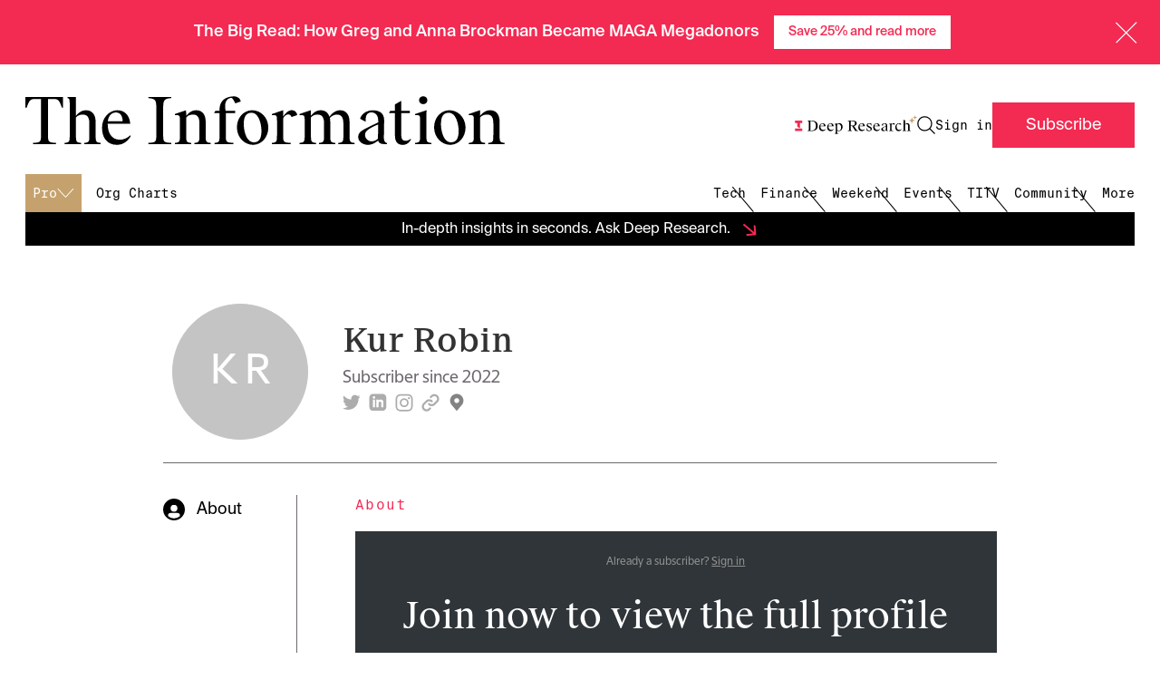

--- FILE ---
content_type: text/html; charset=utf-8
request_url: https://www.theinformation.com/u/kurrobin
body_size: 47965
content:
<!DOCTYPE html>
<html lang="en">
  <head>
<script type="text/javascript">window.NREUM||(NREUM={});NREUM.info={"beacon":"bam.nr-data.net","errorBeacon":"bam.nr-data.net","licenseKey":"NRJS-cdb2cf854035b11aa2e","applicationID":"1563752520","transactionName":"JgkKTUJbWF0ERR1BEAcVB0tZVlFDPlNbQAAGEgtLSRtHWQ5A","queueTime":1,"applicationTime":228,"agent":""}</script>
<script type="text/javascript">(window.NREUM||(NREUM={})).init={privacy:{cookies_enabled:true},ajax:{deny_list:["bam.nr-data.net"]},feature_flags:["soft_nav"],distributed_tracing:{enabled:true}};(window.NREUM||(NREUM={})).loader_config={agentID:"1589067935",accountID:"6520740",trustKey:"6520740",xpid:"UgMFUVFXCBABUVdRAAQFU1YB",licenseKey:"NRJS-cdb2cf854035b11aa2e",applicationID:"1563752520",browserID:"1589067935"};;/*! For license information please see nr-loader-spa-1.308.0.min.js.LICENSE.txt */
(()=>{var e,t,r={384:(e,t,r)=>{"use strict";r.d(t,{NT:()=>a,US:()=>u,Zm:()=>o,bQ:()=>d,dV:()=>c,pV:()=>l});var n=r(6154),i=r(1863),s=r(1910);const a={beacon:"bam.nr-data.net",errorBeacon:"bam.nr-data.net"};function o(){return n.gm.NREUM||(n.gm.NREUM={}),void 0===n.gm.newrelic&&(n.gm.newrelic=n.gm.NREUM),n.gm.NREUM}function c(){let e=o();return e.o||(e.o={ST:n.gm.setTimeout,SI:n.gm.setImmediate||n.gm.setInterval,CT:n.gm.clearTimeout,XHR:n.gm.XMLHttpRequest,REQ:n.gm.Request,EV:n.gm.Event,PR:n.gm.Promise,MO:n.gm.MutationObserver,FETCH:n.gm.fetch,WS:n.gm.WebSocket},(0,s.i)(...Object.values(e.o))),e}function d(e,t){let r=o();r.initializedAgents??={},t.initializedAt={ms:(0,i.t)(),date:new Date},r.initializedAgents[e]=t}function u(e,t){o()[e]=t}function l(){return function(){let e=o();const t=e.info||{};e.info={beacon:a.beacon,errorBeacon:a.errorBeacon,...t}}(),function(){let e=o();const t=e.init||{};e.init={...t}}(),c(),function(){let e=o();const t=e.loader_config||{};e.loader_config={...t}}(),o()}},782:(e,t,r)=>{"use strict";r.d(t,{T:()=>n});const n=r(860).K7.pageViewTiming},860:(e,t,r)=>{"use strict";r.d(t,{$J:()=>u,K7:()=>c,P3:()=>d,XX:()=>i,Yy:()=>o,df:()=>s,qY:()=>n,v4:()=>a});const n="events",i="jserrors",s="browser/blobs",a="rum",o="browser/logs",c={ajax:"ajax",genericEvents:"generic_events",jserrors:i,logging:"logging",metrics:"metrics",pageAction:"page_action",pageViewEvent:"page_view_event",pageViewTiming:"page_view_timing",sessionReplay:"session_replay",sessionTrace:"session_trace",softNav:"soft_navigations",spa:"spa"},d={[c.pageViewEvent]:1,[c.pageViewTiming]:2,[c.metrics]:3,[c.jserrors]:4,[c.spa]:5,[c.ajax]:6,[c.sessionTrace]:7,[c.softNav]:8,[c.sessionReplay]:9,[c.logging]:10,[c.genericEvents]:11},u={[c.pageViewEvent]:a,[c.pageViewTiming]:n,[c.ajax]:n,[c.spa]:n,[c.softNav]:n,[c.metrics]:i,[c.jserrors]:i,[c.sessionTrace]:s,[c.sessionReplay]:s,[c.logging]:o,[c.genericEvents]:"ins"}},944:(e,t,r)=>{"use strict";r.d(t,{R:()=>i});var n=r(3241);function i(e,t){"function"==typeof console.debug&&(console.debug("New Relic Warning: https://github.com/newrelic/newrelic-browser-agent/blob/main/docs/warning-codes.md#".concat(e),t),(0,n.W)({agentIdentifier:null,drained:null,type:"data",name:"warn",feature:"warn",data:{code:e,secondary:t}}))}},993:(e,t,r)=>{"use strict";r.d(t,{A$:()=>s,ET:()=>a,TZ:()=>o,p_:()=>i});var n=r(860);const i={ERROR:"ERROR",WARN:"WARN",INFO:"INFO",DEBUG:"DEBUG",TRACE:"TRACE"},s={OFF:0,ERROR:1,WARN:2,INFO:3,DEBUG:4,TRACE:5},a="log",o=n.K7.logging},1541:(e,t,r)=>{"use strict";r.d(t,{U:()=>i,f:()=>n});const n={MFE:"MFE",BA:"BA"};function i(e,t){if(2!==t?.harvestEndpointVersion)return{};const r=t.agentRef.runtime.appMetadata.agents[0].entityGuid;return e?{"source.id":e.id,"source.name":e.name,"source.type":e.type,"parent.id":e.parent?.id||r,"parent.type":e.parent?.type||n.BA}:{"entity.guid":r,appId:t.agentRef.info.applicationID}}},1687:(e,t,r)=>{"use strict";r.d(t,{Ak:()=>d,Ze:()=>h,x3:()=>u});var n=r(3241),i=r(7836),s=r(3606),a=r(860),o=r(2646);const c={};function d(e,t){const r={staged:!1,priority:a.P3[t]||0};l(e),c[e].get(t)||c[e].set(t,r)}function u(e,t){e&&c[e]&&(c[e].get(t)&&c[e].delete(t),p(e,t,!1),c[e].size&&f(e))}function l(e){if(!e)throw new Error("agentIdentifier required");c[e]||(c[e]=new Map)}function h(e="",t="feature",r=!1){if(l(e),!e||!c[e].get(t)||r)return p(e,t);c[e].get(t).staged=!0,f(e)}function f(e){const t=Array.from(c[e]);t.every(([e,t])=>t.staged)&&(t.sort((e,t)=>e[1].priority-t[1].priority),t.forEach(([t])=>{c[e].delete(t),p(e,t)}))}function p(e,t,r=!0){const a=e?i.ee.get(e):i.ee,c=s.i.handlers;if(!a.aborted&&a.backlog&&c){if((0,n.W)({agentIdentifier:e,type:"lifecycle",name:"drain",feature:t}),r){const e=a.backlog[t],r=c[t];if(r){for(let t=0;e&&t<e.length;++t)g(e[t],r);Object.entries(r).forEach(([e,t])=>{Object.values(t||{}).forEach(t=>{t[0]?.on&&t[0]?.context()instanceof o.y&&t[0].on(e,t[1])})})}}a.isolatedBacklog||delete c[t],a.backlog[t]=null,a.emit("drain-"+t,[])}}function g(e,t){var r=e[1];Object.values(t[r]||{}).forEach(t=>{var r=e[0];if(t[0]===r){var n=t[1],i=e[3],s=e[2];n.apply(i,s)}})}},1738:(e,t,r)=>{"use strict";r.d(t,{U:()=>f,Y:()=>h});var n=r(3241),i=r(9908),s=r(1863),a=r(944),o=r(5701),c=r(3969),d=r(8362),u=r(860),l=r(4261);function h(e,t,r,s){const h=s||r;!h||h[e]&&h[e]!==d.d.prototype[e]||(h[e]=function(){(0,i.p)(c.xV,["API/"+e+"/called"],void 0,u.K7.metrics,r.ee),(0,n.W)({agentIdentifier:r.agentIdentifier,drained:!!o.B?.[r.agentIdentifier],type:"data",name:"api",feature:l.Pl+e,data:{}});try{return t.apply(this,arguments)}catch(e){(0,a.R)(23,e)}})}function f(e,t,r,n,a){const o=e.info;null===r?delete o.jsAttributes[t]:o.jsAttributes[t]=r,(a||null===r)&&(0,i.p)(l.Pl+n,[(0,s.t)(),t,r],void 0,"session",e.ee)}},1741:(e,t,r)=>{"use strict";r.d(t,{W:()=>s});var n=r(944),i=r(4261);class s{#e(e,...t){if(this[e]!==s.prototype[e])return this[e](...t);(0,n.R)(35,e)}addPageAction(e,t){return this.#e(i.hG,e,t)}register(e){return this.#e(i.eY,e)}recordCustomEvent(e,t){return this.#e(i.fF,e,t)}setPageViewName(e,t){return this.#e(i.Fw,e,t)}setCustomAttribute(e,t,r){return this.#e(i.cD,e,t,r)}noticeError(e,t){return this.#e(i.o5,e,t)}setUserId(e,t=!1){return this.#e(i.Dl,e,t)}setApplicationVersion(e){return this.#e(i.nb,e)}setErrorHandler(e){return this.#e(i.bt,e)}addRelease(e,t){return this.#e(i.k6,e,t)}log(e,t){return this.#e(i.$9,e,t)}start(){return this.#e(i.d3)}finished(e){return this.#e(i.BL,e)}recordReplay(){return this.#e(i.CH)}pauseReplay(){return this.#e(i.Tb)}addToTrace(e){return this.#e(i.U2,e)}setCurrentRouteName(e){return this.#e(i.PA,e)}interaction(e){return this.#e(i.dT,e)}wrapLogger(e,t,r){return this.#e(i.Wb,e,t,r)}measure(e,t){return this.#e(i.V1,e,t)}consent(e){return this.#e(i.Pv,e)}}},1863:(e,t,r)=>{"use strict";function n(){return Math.floor(performance.now())}r.d(t,{t:()=>n})},1910:(e,t,r)=>{"use strict";r.d(t,{i:()=>s});var n=r(944);const i=new Map;function s(...e){return e.every(e=>{if(i.has(e))return i.get(e);const t="function"==typeof e?e.toString():"",r=t.includes("[native code]"),s=t.includes("nrWrapper");return r||s||(0,n.R)(64,e?.name||t),i.set(e,r),r})}},2555:(e,t,r)=>{"use strict";r.d(t,{D:()=>o,f:()=>a});var n=r(384),i=r(8122);const s={beacon:n.NT.beacon,errorBeacon:n.NT.errorBeacon,licenseKey:void 0,applicationID:void 0,sa:void 0,queueTime:void 0,applicationTime:void 0,ttGuid:void 0,user:void 0,account:void 0,product:void 0,extra:void 0,jsAttributes:{},userAttributes:void 0,atts:void 0,transactionName:void 0,tNamePlain:void 0};function a(e){try{return!!e.licenseKey&&!!e.errorBeacon&&!!e.applicationID}catch(e){return!1}}const o=e=>(0,i.a)(e,s)},2614:(e,t,r)=>{"use strict";r.d(t,{BB:()=>a,H3:()=>n,g:()=>d,iL:()=>c,tS:()=>o,uh:()=>i,wk:()=>s});const n="NRBA",i="SESSION",s=144e5,a=18e5,o={STARTED:"session-started",PAUSE:"session-pause",RESET:"session-reset",RESUME:"session-resume",UPDATE:"session-update"},c={SAME_TAB:"same-tab",CROSS_TAB:"cross-tab"},d={OFF:0,FULL:1,ERROR:2}},2646:(e,t,r)=>{"use strict";r.d(t,{y:()=>n});class n{constructor(e){this.contextId=e}}},2843:(e,t,r)=>{"use strict";r.d(t,{G:()=>s,u:()=>i});var n=r(3878);function i(e,t=!1,r,i){(0,n.DD)("visibilitychange",function(){if(t)return void("hidden"===document.visibilityState&&e());e(document.visibilityState)},r,i)}function s(e,t,r){(0,n.sp)("pagehide",e,t,r)}},3241:(e,t,r)=>{"use strict";r.d(t,{W:()=>s});var n=r(6154);const i="newrelic";function s(e={}){try{n.gm.dispatchEvent(new CustomEvent(i,{detail:e}))}catch(e){}}},3304:(e,t,r)=>{"use strict";r.d(t,{A:()=>s});var n=r(7836);const i=()=>{const e=new WeakSet;return(t,r)=>{if("object"==typeof r&&null!==r){if(e.has(r))return;e.add(r)}return r}};function s(e){try{return JSON.stringify(e,i())??""}catch(e){try{n.ee.emit("internal-error",[e])}catch(e){}return""}}},3333:(e,t,r)=>{"use strict";r.d(t,{$v:()=>u,TZ:()=>n,Xh:()=>c,Zp:()=>i,kd:()=>d,mq:()=>o,nf:()=>a,qN:()=>s});const n=r(860).K7.genericEvents,i=["auxclick","click","copy","keydown","paste","scrollend"],s=["focus","blur"],a=4,o=1e3,c=2e3,d=["PageAction","UserAction","BrowserPerformance"],u={RESOURCES:"experimental.resources",REGISTER:"register"}},3434:(e,t,r)=>{"use strict";r.d(t,{Jt:()=>s,YM:()=>d});var n=r(7836),i=r(5607);const s="nr@original:".concat(i.W),a=50;var o=Object.prototype.hasOwnProperty,c=!1;function d(e,t){return e||(e=n.ee),r.inPlace=function(e,t,n,i,s){n||(n="");const a="-"===n.charAt(0);for(let o=0;o<t.length;o++){const c=t[o],d=e[c];l(d)||(e[c]=r(d,a?c+n:n,i,c,s))}},r.flag=s,r;function r(t,r,n,c,d){return l(t)?t:(r||(r=""),nrWrapper[s]=t,function(e,t,r){if(Object.defineProperty&&Object.keys)try{return Object.keys(e).forEach(function(r){Object.defineProperty(t,r,{get:function(){return e[r]},set:function(t){return e[r]=t,t}})}),t}catch(e){u([e],r)}for(var n in e)o.call(e,n)&&(t[n]=e[n])}(t,nrWrapper,e),nrWrapper);function nrWrapper(){var s,o,l,h;let f;try{o=this,s=[...arguments],l="function"==typeof n?n(s,o):n||{}}catch(t){u([t,"",[s,o,c],l],e)}i(r+"start",[s,o,c],l,d);const p=performance.now();let g;try{return h=t.apply(o,s),g=performance.now(),h}catch(e){throw g=performance.now(),i(r+"err",[s,o,e],l,d),f=e,f}finally{const e=g-p,t={start:p,end:g,duration:e,isLongTask:e>=a,methodName:c,thrownError:f};t.isLongTask&&i("long-task",[t,o],l,d),i(r+"end",[s,o,h],l,d)}}}function i(r,n,i,s){if(!c||t){var a=c;c=!0;try{e.emit(r,n,i,t,s)}catch(t){u([t,r,n,i],e)}c=a}}}function u(e,t){t||(t=n.ee);try{t.emit("internal-error",e)}catch(e){}}function l(e){return!(e&&"function"==typeof e&&e.apply&&!e[s])}},3606:(e,t,r)=>{"use strict";r.d(t,{i:()=>s});var n=r(9908);s.on=a;var i=s.handlers={};function s(e,t,r,s){a(s||n.d,i,e,t,r)}function a(e,t,r,i,s){s||(s="feature"),e||(e=n.d);var a=t[s]=t[s]||{};(a[r]=a[r]||[]).push([e,i])}},3738:(e,t,r)=>{"use strict";r.d(t,{He:()=>i,Kp:()=>o,Lc:()=>d,Rz:()=>u,TZ:()=>n,bD:()=>s,d3:()=>a,jx:()=>l,sl:()=>h,uP:()=>c});const n=r(860).K7.sessionTrace,i="bstResource",s="resource",a="-start",o="-end",c="fn"+a,d="fn"+o,u="pushState",l=1e3,h=3e4},3785:(e,t,r)=>{"use strict";r.d(t,{R:()=>c,b:()=>d});var n=r(9908),i=r(1863),s=r(860),a=r(3969),o=r(993);function c(e,t,r={},c=o.p_.INFO,d=!0,u,l=(0,i.t)()){(0,n.p)(a.xV,["API/logging/".concat(c.toLowerCase(),"/called")],void 0,s.K7.metrics,e),(0,n.p)(o.ET,[l,t,r,c,d,u],void 0,s.K7.logging,e)}function d(e){return"string"==typeof e&&Object.values(o.p_).some(t=>t===e.toUpperCase().trim())}},3878:(e,t,r)=>{"use strict";function n(e,t){return{capture:e,passive:!1,signal:t}}function i(e,t,r=!1,i){window.addEventListener(e,t,n(r,i))}function s(e,t,r=!1,i){document.addEventListener(e,t,n(r,i))}r.d(t,{DD:()=>s,jT:()=>n,sp:()=>i})},3962:(e,t,r)=>{"use strict";r.d(t,{AM:()=>a,O2:()=>l,OV:()=>s,Qu:()=>h,TZ:()=>c,ih:()=>f,pP:()=>o,t1:()=>u,tC:()=>i,wD:()=>d});var n=r(860);const i=["click","keydown","submit"],s="popstate",a="api",o="initialPageLoad",c=n.K7.softNav,d=5e3,u=500,l={INITIAL_PAGE_LOAD:"",ROUTE_CHANGE:1,UNSPECIFIED:2},h={INTERACTION:1,AJAX:2,CUSTOM_END:3,CUSTOM_TRACER:4},f={IP:"in progress",PF:"pending finish",FIN:"finished",CAN:"cancelled"}},3969:(e,t,r)=>{"use strict";r.d(t,{TZ:()=>n,XG:()=>o,rs:()=>i,xV:()=>a,z_:()=>s});const n=r(860).K7.metrics,i="sm",s="cm",a="storeSupportabilityMetrics",o="storeEventMetrics"},4234:(e,t,r)=>{"use strict";r.d(t,{W:()=>s});var n=r(7836),i=r(1687);class s{constructor(e,t){this.agentIdentifier=e,this.ee=n.ee.get(e),this.featureName=t,this.blocked=!1}deregisterDrain(){(0,i.x3)(this.agentIdentifier,this.featureName)}}},4261:(e,t,r)=>{"use strict";r.d(t,{$9:()=>u,BL:()=>c,CH:()=>p,Dl:()=>R,Fw:()=>w,PA:()=>v,Pl:()=>n,Pv:()=>A,Tb:()=>h,U2:()=>a,V1:()=>E,Wb:()=>T,bt:()=>y,cD:()=>b,d3:()=>x,dT:()=>d,eY:()=>g,fF:()=>f,hG:()=>s,hw:()=>i,k6:()=>o,nb:()=>m,o5:()=>l});const n="api-",i=n+"ixn-",s="addPageAction",a="addToTrace",o="addRelease",c="finished",d="interaction",u="log",l="noticeError",h="pauseReplay",f="recordCustomEvent",p="recordReplay",g="register",m="setApplicationVersion",v="setCurrentRouteName",b="setCustomAttribute",y="setErrorHandler",w="setPageViewName",R="setUserId",x="start",T="wrapLogger",E="measure",A="consent"},5205:(e,t,r)=>{"use strict";r.d(t,{j:()=>S});var n=r(384),i=r(1741);var s=r(2555),a=r(3333);const o=e=>{if(!e||"string"!=typeof e)return!1;try{document.createDocumentFragment().querySelector(e)}catch{return!1}return!0};var c=r(2614),d=r(944),u=r(8122);const l="[data-nr-mask]",h=e=>(0,u.a)(e,(()=>{const e={feature_flags:[],experimental:{allow_registered_children:!1,resources:!1},mask_selector:"*",block_selector:"[data-nr-block]",mask_input_options:{color:!1,date:!1,"datetime-local":!1,email:!1,month:!1,number:!1,range:!1,search:!1,tel:!1,text:!1,time:!1,url:!1,week:!1,textarea:!1,select:!1,password:!0}};return{ajax:{deny_list:void 0,block_internal:!0,enabled:!0,autoStart:!0},api:{get allow_registered_children(){return e.feature_flags.includes(a.$v.REGISTER)||e.experimental.allow_registered_children},set allow_registered_children(t){e.experimental.allow_registered_children=t},duplicate_registered_data:!1},browser_consent_mode:{enabled:!1},distributed_tracing:{enabled:void 0,exclude_newrelic_header:void 0,cors_use_newrelic_header:void 0,cors_use_tracecontext_headers:void 0,allowed_origins:void 0},get feature_flags(){return e.feature_flags},set feature_flags(t){e.feature_flags=t},generic_events:{enabled:!0,autoStart:!0},harvest:{interval:30},jserrors:{enabled:!0,autoStart:!0},logging:{enabled:!0,autoStart:!0},metrics:{enabled:!0,autoStart:!0},obfuscate:void 0,page_action:{enabled:!0},page_view_event:{enabled:!0,autoStart:!0},page_view_timing:{enabled:!0,autoStart:!0},performance:{capture_marks:!1,capture_measures:!1,capture_detail:!0,resources:{get enabled(){return e.feature_flags.includes(a.$v.RESOURCES)||e.experimental.resources},set enabled(t){e.experimental.resources=t},asset_types:[],first_party_domains:[],ignore_newrelic:!0}},privacy:{cookies_enabled:!0},proxy:{assets:void 0,beacon:void 0},session:{expiresMs:c.wk,inactiveMs:c.BB},session_replay:{autoStart:!0,enabled:!1,preload:!1,sampling_rate:10,error_sampling_rate:100,collect_fonts:!1,inline_images:!1,fix_stylesheets:!0,mask_all_inputs:!0,get mask_text_selector(){return e.mask_selector},set mask_text_selector(t){o(t)?e.mask_selector="".concat(t,",").concat(l):""===t||null===t?e.mask_selector=l:(0,d.R)(5,t)},get block_class(){return"nr-block"},get ignore_class(){return"nr-ignore"},get mask_text_class(){return"nr-mask"},get block_selector(){return e.block_selector},set block_selector(t){o(t)?e.block_selector+=",".concat(t):""!==t&&(0,d.R)(6,t)},get mask_input_options(){return e.mask_input_options},set mask_input_options(t){t&&"object"==typeof t?e.mask_input_options={...t,password:!0}:(0,d.R)(7,t)}},session_trace:{enabled:!0,autoStart:!0},soft_navigations:{enabled:!0,autoStart:!0},spa:{enabled:!0,autoStart:!0},ssl:void 0,user_actions:{enabled:!0,elementAttributes:["id","className","tagName","type"]}}})());var f=r(6154),p=r(9324);let g=0;const m={buildEnv:p.F3,distMethod:p.Xs,version:p.xv,originTime:f.WN},v={consented:!1},b={appMetadata:{},get consented(){return this.session?.state?.consent||v.consented},set consented(e){v.consented=e},customTransaction:void 0,denyList:void 0,disabled:!1,harvester:void 0,isolatedBacklog:!1,isRecording:!1,loaderType:void 0,maxBytes:3e4,obfuscator:void 0,onerror:void 0,ptid:void 0,releaseIds:{},session:void 0,timeKeeper:void 0,registeredEntities:[],jsAttributesMetadata:{bytes:0},get harvestCount(){return++g}},y=e=>{const t=(0,u.a)(e,b),r=Object.keys(m).reduce((e,t)=>(e[t]={value:m[t],writable:!1,configurable:!0,enumerable:!0},e),{});return Object.defineProperties(t,r)};var w=r(5701);const R=e=>{const t=e.startsWith("http");e+="/",r.p=t?e:"https://"+e};var x=r(7836),T=r(3241);const E={accountID:void 0,trustKey:void 0,agentID:void 0,licenseKey:void 0,applicationID:void 0,xpid:void 0},A=e=>(0,u.a)(e,E),_=new Set;function S(e,t={},r,a){let{init:o,info:c,loader_config:d,runtime:u={},exposed:l=!0}=t;if(!c){const e=(0,n.pV)();o=e.init,c=e.info,d=e.loader_config}e.init=h(o||{}),e.loader_config=A(d||{}),c.jsAttributes??={},f.bv&&(c.jsAttributes.isWorker=!0),e.info=(0,s.D)(c);const p=e.init,g=[c.beacon,c.errorBeacon];_.has(e.agentIdentifier)||(p.proxy.assets&&(R(p.proxy.assets),g.push(p.proxy.assets)),p.proxy.beacon&&g.push(p.proxy.beacon),e.beacons=[...g],function(e){const t=(0,n.pV)();Object.getOwnPropertyNames(i.W.prototype).forEach(r=>{const n=i.W.prototype[r];if("function"!=typeof n||"constructor"===n)return;let s=t[r];e[r]&&!1!==e.exposed&&"micro-agent"!==e.runtime?.loaderType&&(t[r]=(...t)=>{const n=e[r](...t);return s?s(...t):n})})}(e),(0,n.US)("activatedFeatures",w.B)),u.denyList=[...p.ajax.deny_list||[],...p.ajax.block_internal?g:[]],u.ptid=e.agentIdentifier,u.loaderType=r,e.runtime=y(u),_.has(e.agentIdentifier)||(e.ee=x.ee.get(e.agentIdentifier),e.exposed=l,(0,T.W)({agentIdentifier:e.agentIdentifier,drained:!!w.B?.[e.agentIdentifier],type:"lifecycle",name:"initialize",feature:void 0,data:e.config})),_.add(e.agentIdentifier)}},5270:(e,t,r)=>{"use strict";r.d(t,{Aw:()=>a,SR:()=>s,rF:()=>o});var n=r(384),i=r(7767);function s(e){return!!(0,n.dV)().o.MO&&(0,i.V)(e)&&!0===e?.session_trace.enabled}function a(e){return!0===e?.session_replay.preload&&s(e)}function o(e,t){try{if("string"==typeof t?.type){if("password"===t.type.toLowerCase())return"*".repeat(e?.length||0);if(void 0!==t?.dataset?.nrUnmask||t?.classList?.contains("nr-unmask"))return e}}catch(e){}return"string"==typeof e?e.replace(/[\S]/g,"*"):"*".repeat(e?.length||0)}},5289:(e,t,r)=>{"use strict";r.d(t,{GG:()=>a,Qr:()=>c,sB:()=>o});var n=r(3878),i=r(6389);function s(){return"undefined"==typeof document||"complete"===document.readyState}function a(e,t){if(s())return e();const r=(0,i.J)(e),a=setInterval(()=>{s()&&(clearInterval(a),r())},500);(0,n.sp)("load",r,t)}function o(e){if(s())return e();(0,n.DD)("DOMContentLoaded",e)}function c(e){if(s())return e();(0,n.sp)("popstate",e)}},5607:(e,t,r)=>{"use strict";r.d(t,{W:()=>n});const n=(0,r(9566).bz)()},5701:(e,t,r)=>{"use strict";r.d(t,{B:()=>s,t:()=>a});var n=r(3241);const i=new Set,s={};function a(e,t){const r=t.agentIdentifier;s[r]??={},e&&"object"==typeof e&&(i.has(r)||(t.ee.emit("rumresp",[e]),s[r]=e,i.add(r),(0,n.W)({agentIdentifier:r,loaded:!0,drained:!0,type:"lifecycle",name:"load",feature:void 0,data:e})))}},6154:(e,t,r)=>{"use strict";r.d(t,{OF:()=>d,RI:()=>i,WN:()=>h,bv:()=>s,eN:()=>f,gm:()=>a,lR:()=>l,m:()=>c,mw:()=>o,sb:()=>u});var n=r(1863);const i="undefined"!=typeof window&&!!window.document,s="undefined"!=typeof WorkerGlobalScope&&("undefined"!=typeof self&&self instanceof WorkerGlobalScope&&self.navigator instanceof WorkerNavigator||"undefined"!=typeof globalThis&&globalThis instanceof WorkerGlobalScope&&globalThis.navigator instanceof WorkerNavigator),a=i?window:"undefined"!=typeof WorkerGlobalScope&&("undefined"!=typeof self&&self instanceof WorkerGlobalScope&&self||"undefined"!=typeof globalThis&&globalThis instanceof WorkerGlobalScope&&globalThis),o=Boolean("hidden"===a?.document?.visibilityState),c=""+a?.location,d=/iPad|iPhone|iPod/.test(a.navigator?.userAgent),u=d&&"undefined"==typeof SharedWorker,l=(()=>{const e=a.navigator?.userAgent?.match(/Firefox[/\s](\d+\.\d+)/);return Array.isArray(e)&&e.length>=2?+e[1]:0})(),h=Date.now()-(0,n.t)(),f=()=>"undefined"!=typeof PerformanceNavigationTiming&&a?.performance?.getEntriesByType("navigation")?.[0]?.responseStart},6344:(e,t,r)=>{"use strict";r.d(t,{BB:()=>u,Qb:()=>l,TZ:()=>i,Ug:()=>a,Vh:()=>s,_s:()=>o,bc:()=>d,yP:()=>c});var n=r(2614);const i=r(860).K7.sessionReplay,s="errorDuringReplay",a=.12,o={DomContentLoaded:0,Load:1,FullSnapshot:2,IncrementalSnapshot:3,Meta:4,Custom:5},c={[n.g.ERROR]:15e3,[n.g.FULL]:3e5,[n.g.OFF]:0},d={RESET:{message:"Session was reset",sm:"Reset"},IMPORT:{message:"Recorder failed to import",sm:"Import"},TOO_MANY:{message:"429: Too Many Requests",sm:"Too-Many"},TOO_BIG:{message:"Payload was too large",sm:"Too-Big"},CROSS_TAB:{message:"Session Entity was set to OFF on another tab",sm:"Cross-Tab"},ENTITLEMENTS:{message:"Session Replay is not allowed and will not be started",sm:"Entitlement"}},u=5e3,l={API:"api",RESUME:"resume",SWITCH_TO_FULL:"switchToFull",INITIALIZE:"initialize",PRELOAD:"preload"}},6389:(e,t,r)=>{"use strict";function n(e,t=500,r={}){const n=r?.leading||!1;let i;return(...r)=>{n&&void 0===i&&(e.apply(this,r),i=setTimeout(()=>{i=clearTimeout(i)},t)),n||(clearTimeout(i),i=setTimeout(()=>{e.apply(this,r)},t))}}function i(e){let t=!1;return(...r)=>{t||(t=!0,e.apply(this,r))}}r.d(t,{J:()=>i,s:()=>n})},6630:(e,t,r)=>{"use strict";r.d(t,{T:()=>n});const n=r(860).K7.pageViewEvent},6774:(e,t,r)=>{"use strict";r.d(t,{T:()=>n});const n=r(860).K7.jserrors},7295:(e,t,r)=>{"use strict";r.d(t,{Xv:()=>a,gX:()=>i,iW:()=>s});var n=[];function i(e){if(!e||s(e))return!1;if(0===n.length)return!0;if("*"===n[0].hostname)return!1;for(var t=0;t<n.length;t++){var r=n[t];if(r.hostname.test(e.hostname)&&r.pathname.test(e.pathname))return!1}return!0}function s(e){return void 0===e.hostname}function a(e){if(n=[],e&&e.length)for(var t=0;t<e.length;t++){let r=e[t];if(!r)continue;if("*"===r)return void(n=[{hostname:"*"}]);0===r.indexOf("http://")?r=r.substring(7):0===r.indexOf("https://")&&(r=r.substring(8));const i=r.indexOf("/");let s,a;i>0?(s=r.substring(0,i),a=r.substring(i)):(s=r,a="*");let[c]=s.split(":");n.push({hostname:o(c),pathname:o(a,!0)})}}function o(e,t=!1){const r=e.replace(/[.+?^${}()|[\]\\]/g,e=>"\\"+e).replace(/\*/g,".*?");return new RegExp((t?"^":"")+r+"$")}},7485:(e,t,r)=>{"use strict";r.d(t,{D:()=>i});var n=r(6154);function i(e){if(0===(e||"").indexOf("data:"))return{protocol:"data"};try{const t=new URL(e,location.href),r={port:t.port,hostname:t.hostname,pathname:t.pathname,search:t.search,protocol:t.protocol.slice(0,t.protocol.indexOf(":")),sameOrigin:t.protocol===n.gm?.location?.protocol&&t.host===n.gm?.location?.host};return r.port&&""!==r.port||("http:"===t.protocol&&(r.port="80"),"https:"===t.protocol&&(r.port="443")),r.pathname&&""!==r.pathname?r.pathname.startsWith("/")||(r.pathname="/".concat(r.pathname)):r.pathname="/",r}catch(e){return{}}}},7699:(e,t,r)=>{"use strict";r.d(t,{It:()=>s,KC:()=>o,No:()=>i,qh:()=>a});var n=r(860);const i=16e3,s=1e6,a="SESSION_ERROR",o={[n.K7.logging]:!0,[n.K7.genericEvents]:!1,[n.K7.jserrors]:!1,[n.K7.ajax]:!1}},7767:(e,t,r)=>{"use strict";r.d(t,{V:()=>i});var n=r(6154);const i=e=>n.RI&&!0===e?.privacy.cookies_enabled},7836:(e,t,r)=>{"use strict";r.d(t,{P:()=>o,ee:()=>c});var n=r(384),i=r(8990),s=r(2646),a=r(5607);const o="nr@context:".concat(a.W),c=function e(t,r){var n={},a={},u={},l=!1;try{l=16===r.length&&d.initializedAgents?.[r]?.runtime.isolatedBacklog}catch(e){}var h={on:p,addEventListener:p,removeEventListener:function(e,t){var r=n[e];if(!r)return;for(var i=0;i<r.length;i++)r[i]===t&&r.splice(i,1)},emit:function(e,r,n,i,s){!1!==s&&(s=!0);if(c.aborted&&!i)return;t&&s&&t.emit(e,r,n);var o=f(n);g(e).forEach(e=>{e.apply(o,r)});var d=v()[a[e]];d&&d.push([h,e,r,o]);return o},get:m,listeners:g,context:f,buffer:function(e,t){const r=v();if(t=t||"feature",h.aborted)return;Object.entries(e||{}).forEach(([e,n])=>{a[n]=t,t in r||(r[t]=[])})},abort:function(){h._aborted=!0,Object.keys(h.backlog).forEach(e=>{delete h.backlog[e]})},isBuffering:function(e){return!!v()[a[e]]},debugId:r,backlog:l?{}:t&&"object"==typeof t.backlog?t.backlog:{},isolatedBacklog:l};return Object.defineProperty(h,"aborted",{get:()=>{let e=h._aborted||!1;return e||(t&&(e=t.aborted),e)}}),h;function f(e){return e&&e instanceof s.y?e:e?(0,i.I)(e,o,()=>new s.y(o)):new s.y(o)}function p(e,t){n[e]=g(e).concat(t)}function g(e){return n[e]||[]}function m(t){return u[t]=u[t]||e(h,t)}function v(){return h.backlog}}(void 0,"globalEE"),d=(0,n.Zm)();d.ee||(d.ee=c)},8122:(e,t,r)=>{"use strict";r.d(t,{a:()=>i});var n=r(944);function i(e,t){try{if(!e||"object"!=typeof e)return(0,n.R)(3);if(!t||"object"!=typeof t)return(0,n.R)(4);const r=Object.create(Object.getPrototypeOf(t),Object.getOwnPropertyDescriptors(t)),s=0===Object.keys(r).length?e:r;for(let a in s)if(void 0!==e[a])try{if(null===e[a]){r[a]=null;continue}Array.isArray(e[a])&&Array.isArray(t[a])?r[a]=Array.from(new Set([...e[a],...t[a]])):"object"==typeof e[a]&&"object"==typeof t[a]?r[a]=i(e[a],t[a]):r[a]=e[a]}catch(e){r[a]||(0,n.R)(1,e)}return r}catch(e){(0,n.R)(2,e)}}},8139:(e,t,r)=>{"use strict";r.d(t,{u:()=>h});var n=r(7836),i=r(3434),s=r(8990),a=r(6154);const o={},c=a.gm.XMLHttpRequest,d="addEventListener",u="removeEventListener",l="nr@wrapped:".concat(n.P);function h(e){var t=function(e){return(e||n.ee).get("events")}(e);if(o[t.debugId]++)return t;o[t.debugId]=1;var r=(0,i.YM)(t,!0);function h(e){r.inPlace(e,[d,u],"-",p)}function p(e,t){return e[1]}return"getPrototypeOf"in Object&&(a.RI&&f(document,h),c&&f(c.prototype,h),f(a.gm,h)),t.on(d+"-start",function(e,t){var n=e[1];if(null!==n&&("function"==typeof n||"object"==typeof n)&&"newrelic"!==e[0]){var i=(0,s.I)(n,l,function(){var e={object:function(){if("function"!=typeof n.handleEvent)return;return n.handleEvent.apply(n,arguments)},function:n}[typeof n];return e?r(e,"fn-",null,e.name||"anonymous"):n});this.wrapped=e[1]=i}}),t.on(u+"-start",function(e){e[1]=this.wrapped||e[1]}),t}function f(e,t,...r){let n=e;for(;"object"==typeof n&&!Object.prototype.hasOwnProperty.call(n,d);)n=Object.getPrototypeOf(n);n&&t(n,...r)}},8362:(e,t,r)=>{"use strict";r.d(t,{d:()=>s});var n=r(9566),i=r(1741);class s extends i.W{agentIdentifier=(0,n.LA)(16)}},8374:(e,t,r)=>{r.nc=(()=>{try{return document?.currentScript?.nonce}catch(e){}return""})()},8990:(e,t,r)=>{"use strict";r.d(t,{I:()=>i});var n=Object.prototype.hasOwnProperty;function i(e,t,r){if(n.call(e,t))return e[t];var i=r();if(Object.defineProperty&&Object.keys)try{return Object.defineProperty(e,t,{value:i,writable:!0,enumerable:!1}),i}catch(e){}return e[t]=i,i}},9119:(e,t,r)=>{"use strict";r.d(t,{L:()=>s});var n=/([^?#]*)[^#]*(#[^?]*|$).*/,i=/([^?#]*)().*/;function s(e,t){return e?e.replace(t?n:i,"$1$2"):e}},9300:(e,t,r)=>{"use strict";r.d(t,{T:()=>n});const n=r(860).K7.ajax},9324:(e,t,r)=>{"use strict";r.d(t,{AJ:()=>a,F3:()=>i,Xs:()=>s,Yq:()=>o,xv:()=>n});const n="1.308.0",i="PROD",s="CDN",a="@newrelic/rrweb",o="1.0.1"},9566:(e,t,r)=>{"use strict";r.d(t,{LA:()=>o,ZF:()=>c,bz:()=>a,el:()=>d});var n=r(6154);const i="xxxxxxxx-xxxx-4xxx-yxxx-xxxxxxxxxxxx";function s(e,t){return e?15&e[t]:16*Math.random()|0}function a(){const e=n.gm?.crypto||n.gm?.msCrypto;let t,r=0;return e&&e.getRandomValues&&(t=e.getRandomValues(new Uint8Array(30))),i.split("").map(e=>"x"===e?s(t,r++).toString(16):"y"===e?(3&s()|8).toString(16):e).join("")}function o(e){const t=n.gm?.crypto||n.gm?.msCrypto;let r,i=0;t&&t.getRandomValues&&(r=t.getRandomValues(new Uint8Array(e)));const a=[];for(var o=0;o<e;o++)a.push(s(r,i++).toString(16));return a.join("")}function c(){return o(16)}function d(){return o(32)}},9908:(e,t,r)=>{"use strict";r.d(t,{d:()=>n,p:()=>i});var n=r(7836).ee.get("handle");function i(e,t,r,i,s){s?(s.buffer([e],i),s.emit(e,t,r)):(n.buffer([e],i),n.emit(e,t,r))}}},n={};function i(e){var t=n[e];if(void 0!==t)return t.exports;var s=n[e]={exports:{}};return r[e](s,s.exports,i),s.exports}i.m=r,i.d=(e,t)=>{for(var r in t)i.o(t,r)&&!i.o(e,r)&&Object.defineProperty(e,r,{enumerable:!0,get:t[r]})},i.f={},i.e=e=>Promise.all(Object.keys(i.f).reduce((t,r)=>(i.f[r](e,t),t),[])),i.u=e=>({212:"nr-spa-compressor",249:"nr-spa-recorder",478:"nr-spa"}[e]+"-1.308.0.min.js"),i.o=(e,t)=>Object.prototype.hasOwnProperty.call(e,t),e={},t="NRBA-1.308.0.PROD:",i.l=(r,n,s,a)=>{if(e[r])e[r].push(n);else{var o,c;if(void 0!==s)for(var d=document.getElementsByTagName("script"),u=0;u<d.length;u++){var l=d[u];if(l.getAttribute("src")==r||l.getAttribute("data-webpack")==t+s){o=l;break}}if(!o){c=!0;var h={478:"sha512-RSfSVnmHk59T/uIPbdSE0LPeqcEdF4/+XhfJdBuccH5rYMOEZDhFdtnh6X6nJk7hGpzHd9Ujhsy7lZEz/ORYCQ==",249:"sha512-ehJXhmntm85NSqW4MkhfQqmeKFulra3klDyY0OPDUE+sQ3GokHlPh1pmAzuNy//3j4ac6lzIbmXLvGQBMYmrkg==",212:"sha512-B9h4CR46ndKRgMBcK+j67uSR2RCnJfGefU+A7FrgR/k42ovXy5x/MAVFiSvFxuVeEk/pNLgvYGMp1cBSK/G6Fg=="};(o=document.createElement("script")).charset="utf-8",i.nc&&o.setAttribute("nonce",i.nc),o.setAttribute("data-webpack",t+s),o.src=r,0!==o.src.indexOf(window.location.origin+"/")&&(o.crossOrigin="anonymous"),h[a]&&(o.integrity=h[a])}e[r]=[n];var f=(t,n)=>{o.onerror=o.onload=null,clearTimeout(p);var i=e[r];if(delete e[r],o.parentNode&&o.parentNode.removeChild(o),i&&i.forEach(e=>e(n)),t)return t(n)},p=setTimeout(f.bind(null,void 0,{type:"timeout",target:o}),12e4);o.onerror=f.bind(null,o.onerror),o.onload=f.bind(null,o.onload),c&&document.head.appendChild(o)}},i.r=e=>{"undefined"!=typeof Symbol&&Symbol.toStringTag&&Object.defineProperty(e,Symbol.toStringTag,{value:"Module"}),Object.defineProperty(e,"__esModule",{value:!0})},i.p="https://js-agent.newrelic.com/",(()=>{var e={38:0,788:0};i.f.j=(t,r)=>{var n=i.o(e,t)?e[t]:void 0;if(0!==n)if(n)r.push(n[2]);else{var s=new Promise((r,i)=>n=e[t]=[r,i]);r.push(n[2]=s);var a=i.p+i.u(t),o=new Error;i.l(a,r=>{if(i.o(e,t)&&(0!==(n=e[t])&&(e[t]=void 0),n)){var s=r&&("load"===r.type?"missing":r.type),a=r&&r.target&&r.target.src;o.message="Loading chunk "+t+" failed: ("+s+": "+a+")",o.name="ChunkLoadError",o.type=s,o.request=a,n[1](o)}},"chunk-"+t,t)}};var t=(t,r)=>{var n,s,[a,o,c]=r,d=0;if(a.some(t=>0!==e[t])){for(n in o)i.o(o,n)&&(i.m[n]=o[n]);if(c)c(i)}for(t&&t(r);d<a.length;d++)s=a[d],i.o(e,s)&&e[s]&&e[s][0](),e[s]=0},r=self["webpackChunk:NRBA-1.308.0.PROD"]=self["webpackChunk:NRBA-1.308.0.PROD"]||[];r.forEach(t.bind(null,0)),r.push=t.bind(null,r.push.bind(r))})(),(()=>{"use strict";i(8374);var e=i(8362),t=i(860);const r=Object.values(t.K7);var n=i(5205);var s=i(9908),a=i(1863),o=i(4261),c=i(1738);var d=i(1687),u=i(4234),l=i(5289),h=i(6154),f=i(944),p=i(5270),g=i(7767),m=i(6389),v=i(7699);class b extends u.W{constructor(e,t){super(e.agentIdentifier,t),this.agentRef=e,this.abortHandler=void 0,this.featAggregate=void 0,this.loadedSuccessfully=void 0,this.onAggregateImported=new Promise(e=>{this.loadedSuccessfully=e}),this.deferred=Promise.resolve(),!1===e.init[this.featureName].autoStart?this.deferred=new Promise((t,r)=>{this.ee.on("manual-start-all",(0,m.J)(()=>{(0,d.Ak)(e.agentIdentifier,this.featureName),t()}))}):(0,d.Ak)(e.agentIdentifier,t)}importAggregator(e,t,r={}){if(this.featAggregate)return;const n=async()=>{let n;await this.deferred;try{if((0,g.V)(e.init)){const{setupAgentSession:t}=await i.e(478).then(i.bind(i,8766));n=t(e)}}catch(e){(0,f.R)(20,e),this.ee.emit("internal-error",[e]),(0,s.p)(v.qh,[e],void 0,this.featureName,this.ee)}try{if(!this.#t(this.featureName,n,e.init))return(0,d.Ze)(this.agentIdentifier,this.featureName),void this.loadedSuccessfully(!1);const{Aggregate:i}=await t();this.featAggregate=new i(e,r),e.runtime.harvester.initializedAggregates.push(this.featAggregate),this.loadedSuccessfully(!0)}catch(e){(0,f.R)(34,e),this.abortHandler?.(),(0,d.Ze)(this.agentIdentifier,this.featureName,!0),this.loadedSuccessfully(!1),this.ee&&this.ee.abort()}};h.RI?(0,l.GG)(()=>n(),!0):n()}#t(e,r,n){if(this.blocked)return!1;switch(e){case t.K7.sessionReplay:return(0,p.SR)(n)&&!!r;case t.K7.sessionTrace:return!!r;default:return!0}}}var y=i(6630),w=i(2614),R=i(3241);class x extends b{static featureName=y.T;constructor(e){var t;super(e,y.T),this.setupInspectionEvents(e.agentIdentifier),t=e,(0,c.Y)(o.Fw,function(e,r){"string"==typeof e&&("/"!==e.charAt(0)&&(e="/"+e),t.runtime.customTransaction=(r||"http://custom.transaction")+e,(0,s.p)(o.Pl+o.Fw,[(0,a.t)()],void 0,void 0,t.ee))},t),this.importAggregator(e,()=>i.e(478).then(i.bind(i,2467)))}setupInspectionEvents(e){const t=(t,r)=>{t&&(0,R.W)({agentIdentifier:e,timeStamp:t.timeStamp,loaded:"complete"===t.target.readyState,type:"window",name:r,data:t.target.location+""})};(0,l.sB)(e=>{t(e,"DOMContentLoaded")}),(0,l.GG)(e=>{t(e,"load")}),(0,l.Qr)(e=>{t(e,"navigate")}),this.ee.on(w.tS.UPDATE,(t,r)=>{(0,R.W)({agentIdentifier:e,type:"lifecycle",name:"session",data:r})})}}var T=i(384);class E extends e.d{constructor(e){var t;(super(),h.gm)?(this.features={},(0,T.bQ)(this.agentIdentifier,this),this.desiredFeatures=new Set(e.features||[]),this.desiredFeatures.add(x),(0,n.j)(this,e,e.loaderType||"agent"),t=this,(0,c.Y)(o.cD,function(e,r,n=!1){if("string"==typeof e){if(["string","number","boolean"].includes(typeof r)||null===r)return(0,c.U)(t,e,r,o.cD,n);(0,f.R)(40,typeof r)}else(0,f.R)(39,typeof e)},t),function(e){(0,c.Y)(o.Dl,function(t,r=!1){if("string"!=typeof t&&null!==t)return void(0,f.R)(41,typeof t);const n=e.info.jsAttributes["enduser.id"];r&&null!=n&&n!==t?(0,s.p)(o.Pl+"setUserIdAndResetSession",[t],void 0,"session",e.ee):(0,c.U)(e,"enduser.id",t,o.Dl,!0)},e)}(this),function(e){(0,c.Y)(o.nb,function(t){if("string"==typeof t||null===t)return(0,c.U)(e,"application.version",t,o.nb,!1);(0,f.R)(42,typeof t)},e)}(this),function(e){(0,c.Y)(o.d3,function(){e.ee.emit("manual-start-all")},e)}(this),function(e){(0,c.Y)(o.Pv,function(t=!0){if("boolean"==typeof t){if((0,s.p)(o.Pl+o.Pv,[t],void 0,"session",e.ee),e.runtime.consented=t,t){const t=e.features.page_view_event;t.onAggregateImported.then(e=>{const r=t.featAggregate;e&&!r.sentRum&&r.sendRum()})}}else(0,f.R)(65,typeof t)},e)}(this),this.run()):(0,f.R)(21)}get config(){return{info:this.info,init:this.init,loader_config:this.loader_config,runtime:this.runtime}}get api(){return this}run(){try{const e=function(e){const t={};return r.forEach(r=>{t[r]=!!e[r]?.enabled}),t}(this.init),n=[...this.desiredFeatures];n.sort((e,r)=>t.P3[e.featureName]-t.P3[r.featureName]),n.forEach(r=>{if(!e[r.featureName]&&r.featureName!==t.K7.pageViewEvent)return;if(r.featureName===t.K7.spa)return void(0,f.R)(67);const n=function(e){switch(e){case t.K7.ajax:return[t.K7.jserrors];case t.K7.sessionTrace:return[t.K7.ajax,t.K7.pageViewEvent];case t.K7.sessionReplay:return[t.K7.sessionTrace];case t.K7.pageViewTiming:return[t.K7.pageViewEvent];default:return[]}}(r.featureName).filter(e=>!(e in this.features));n.length>0&&(0,f.R)(36,{targetFeature:r.featureName,missingDependencies:n}),this.features[r.featureName]=new r(this)})}catch(e){(0,f.R)(22,e);for(const e in this.features)this.features[e].abortHandler?.();const t=(0,T.Zm)();delete t.initializedAgents[this.agentIdentifier]?.features,delete this.sharedAggregator;return t.ee.get(this.agentIdentifier).abort(),!1}}}var A=i(2843),_=i(782);class S extends b{static featureName=_.T;constructor(e){super(e,_.T),h.RI&&((0,A.u)(()=>(0,s.p)("docHidden",[(0,a.t)()],void 0,_.T,this.ee),!0),(0,A.G)(()=>(0,s.p)("winPagehide",[(0,a.t)()],void 0,_.T,this.ee)),this.importAggregator(e,()=>i.e(478).then(i.bind(i,9917))))}}var O=i(3969);class I extends b{static featureName=O.TZ;constructor(e){super(e,O.TZ),h.RI&&document.addEventListener("securitypolicyviolation",e=>{(0,s.p)(O.xV,["Generic/CSPViolation/Detected"],void 0,this.featureName,this.ee)}),this.importAggregator(e,()=>i.e(478).then(i.bind(i,6555)))}}var N=i(6774),P=i(3878),k=i(3304);class D{constructor(e,t,r,n,i){this.name="UncaughtError",this.message="string"==typeof e?e:(0,k.A)(e),this.sourceURL=t,this.line=r,this.column=n,this.__newrelic=i}}function C(e){return M(e)?e:new D(void 0!==e?.message?e.message:e,e?.filename||e?.sourceURL,e?.lineno||e?.line,e?.colno||e?.col,e?.__newrelic,e?.cause)}function j(e){const t="Unhandled Promise Rejection: ";if(!e?.reason)return;if(M(e.reason)){try{e.reason.message.startsWith(t)||(e.reason.message=t+e.reason.message)}catch(e){}return C(e.reason)}const r=C(e.reason);return(r.message||"").startsWith(t)||(r.message=t+r.message),r}function L(e){if(e.error instanceof SyntaxError&&!/:\d+$/.test(e.error.stack?.trim())){const t=new D(e.message,e.filename,e.lineno,e.colno,e.error.__newrelic,e.cause);return t.name=SyntaxError.name,t}return M(e.error)?e.error:C(e)}function M(e){return e instanceof Error&&!!e.stack}function H(e,r,n,i,o=(0,a.t)()){"string"==typeof e&&(e=new Error(e)),(0,s.p)("err",[e,o,!1,r,n.runtime.isRecording,void 0,i],void 0,t.K7.jserrors,n.ee),(0,s.p)("uaErr",[],void 0,t.K7.genericEvents,n.ee)}var B=i(1541),K=i(993),W=i(3785);function U(e,{customAttributes:t={},level:r=K.p_.INFO}={},n,i,s=(0,a.t)()){(0,W.R)(n.ee,e,t,r,!1,i,s)}function F(e,r,n,i,c=(0,a.t)()){(0,s.p)(o.Pl+o.hG,[c,e,r,i],void 0,t.K7.genericEvents,n.ee)}function V(e,r,n,i,c=(0,a.t)()){const{start:d,end:u,customAttributes:l}=r||{},h={customAttributes:l||{}};if("object"!=typeof h.customAttributes||"string"!=typeof e||0===e.length)return void(0,f.R)(57);const p=(e,t)=>null==e?t:"number"==typeof e?e:e instanceof PerformanceMark?e.startTime:Number.NaN;if(h.start=p(d,0),h.end=p(u,c),Number.isNaN(h.start)||Number.isNaN(h.end))(0,f.R)(57);else{if(h.duration=h.end-h.start,!(h.duration<0))return(0,s.p)(o.Pl+o.V1,[h,e,i],void 0,t.K7.genericEvents,n.ee),h;(0,f.R)(58)}}function G(e,r={},n,i,c=(0,a.t)()){(0,s.p)(o.Pl+o.fF,[c,e,r,i],void 0,t.K7.genericEvents,n.ee)}function z(e){(0,c.Y)(o.eY,function(t){return Y(e,t)},e)}function Y(e,r,n){(0,f.R)(54,"newrelic.register"),r||={},r.type=B.f.MFE,r.licenseKey||=e.info.licenseKey,r.blocked=!1,r.parent=n||{},Array.isArray(r.tags)||(r.tags=[]);const i={};r.tags.forEach(e=>{"name"!==e&&"id"!==e&&(i["source.".concat(e)]=!0)}),r.isolated??=!0;let o=()=>{};const c=e.runtime.registeredEntities;if(!r.isolated){const e=c.find(({metadata:{target:{id:e}}})=>e===r.id&&!r.isolated);if(e)return e}const d=e=>{r.blocked=!0,o=e};function u(e){return"string"==typeof e&&!!e.trim()&&e.trim().length<501||"number"==typeof e}e.init.api.allow_registered_children||d((0,m.J)(()=>(0,f.R)(55))),u(r.id)&&u(r.name)||d((0,m.J)(()=>(0,f.R)(48,r)));const l={addPageAction:(t,n={})=>g(F,[t,{...i,...n},e],r),deregister:()=>{d((0,m.J)(()=>(0,f.R)(68)))},log:(t,n={})=>g(U,[t,{...n,customAttributes:{...i,...n.customAttributes||{}}},e],r),measure:(t,n={})=>g(V,[t,{...n,customAttributes:{...i,...n.customAttributes||{}}},e],r),noticeError:(t,n={})=>g(H,[t,{...i,...n},e],r),register:(t={})=>g(Y,[e,t],l.metadata.target),recordCustomEvent:(t,n={})=>g(G,[t,{...i,...n},e],r),setApplicationVersion:e=>p("application.version",e),setCustomAttribute:(e,t)=>p(e,t),setUserId:e=>p("enduser.id",e),metadata:{customAttributes:i,target:r}},h=()=>(r.blocked&&o(),r.blocked);h()||c.push(l);const p=(e,t)=>{h()||(i[e]=t)},g=(r,n,i)=>{if(h())return;const o=(0,a.t)();(0,s.p)(O.xV,["API/register/".concat(r.name,"/called")],void 0,t.K7.metrics,e.ee);try{if(e.init.api.duplicate_registered_data&&"register"!==r.name){let e=n;if(n[1]instanceof Object){const t={"child.id":i.id,"child.type":i.type};e="customAttributes"in n[1]?[n[0],{...n[1],customAttributes:{...n[1].customAttributes,...t}},...n.slice(2)]:[n[0],{...n[1],...t},...n.slice(2)]}r(...e,void 0,o)}return r(...n,i,o)}catch(e){(0,f.R)(50,e)}};return l}class Z extends b{static featureName=N.T;constructor(e){var t;super(e,N.T),t=e,(0,c.Y)(o.o5,(e,r)=>H(e,r,t),t),function(e){(0,c.Y)(o.bt,function(t){e.runtime.onerror=t},e)}(e),function(e){let t=0;(0,c.Y)(o.k6,function(e,r){++t>10||(this.runtime.releaseIds[e.slice(-200)]=(""+r).slice(-200))},e)}(e),z(e);try{this.removeOnAbort=new AbortController}catch(e){}this.ee.on("internal-error",(t,r)=>{this.abortHandler&&(0,s.p)("ierr",[C(t),(0,a.t)(),!0,{},e.runtime.isRecording,r],void 0,this.featureName,this.ee)}),h.gm.addEventListener("unhandledrejection",t=>{this.abortHandler&&(0,s.p)("err",[j(t),(0,a.t)(),!1,{unhandledPromiseRejection:1},e.runtime.isRecording],void 0,this.featureName,this.ee)},(0,P.jT)(!1,this.removeOnAbort?.signal)),h.gm.addEventListener("error",t=>{this.abortHandler&&(0,s.p)("err",[L(t),(0,a.t)(),!1,{},e.runtime.isRecording],void 0,this.featureName,this.ee)},(0,P.jT)(!1,this.removeOnAbort?.signal)),this.abortHandler=this.#r,this.importAggregator(e,()=>i.e(478).then(i.bind(i,2176)))}#r(){this.removeOnAbort?.abort(),this.abortHandler=void 0}}var q=i(8990);let X=1;function J(e){const t=typeof e;return!e||"object"!==t&&"function"!==t?-1:e===h.gm?0:(0,q.I)(e,"nr@id",function(){return X++})}function Q(e){if("string"==typeof e&&e.length)return e.length;if("object"==typeof e){if("undefined"!=typeof ArrayBuffer&&e instanceof ArrayBuffer&&e.byteLength)return e.byteLength;if("undefined"!=typeof Blob&&e instanceof Blob&&e.size)return e.size;if(!("undefined"!=typeof FormData&&e instanceof FormData))try{return(0,k.A)(e).length}catch(e){return}}}var ee=i(8139),te=i(7836),re=i(3434);const ne={},ie=["open","send"];function se(e){var t=e||te.ee;const r=function(e){return(e||te.ee).get("xhr")}(t);if(void 0===h.gm.XMLHttpRequest)return r;if(ne[r.debugId]++)return r;ne[r.debugId]=1,(0,ee.u)(t);var n=(0,re.YM)(r),i=h.gm.XMLHttpRequest,s=h.gm.MutationObserver,a=h.gm.Promise,o=h.gm.setInterval,c="readystatechange",d=["onload","onerror","onabort","onloadstart","onloadend","onprogress","ontimeout"],u=[],l=h.gm.XMLHttpRequest=function(e){const t=new i(e),s=r.context(t);try{r.emit("new-xhr",[t],s),t.addEventListener(c,(a=s,function(){var e=this;e.readyState>3&&!a.resolved&&(a.resolved=!0,r.emit("xhr-resolved",[],e)),n.inPlace(e,d,"fn-",y)}),(0,P.jT)(!1))}catch(e){(0,f.R)(15,e);try{r.emit("internal-error",[e])}catch(e){}}var a;return t};function p(e,t){n.inPlace(t,["onreadystatechange"],"fn-",y)}if(function(e,t){for(var r in e)t[r]=e[r]}(i,l),l.prototype=i.prototype,n.inPlace(l.prototype,ie,"-xhr-",y),r.on("send-xhr-start",function(e,t){p(e,t),function(e){u.push(e),s&&(g?g.then(b):o?o(b):(m=-m,v.data=m))}(t)}),r.on("open-xhr-start",p),s){var g=a&&a.resolve();if(!o&&!a){var m=1,v=document.createTextNode(m);new s(b).observe(v,{characterData:!0})}}else t.on("fn-end",function(e){e[0]&&e[0].type===c||b()});function b(){for(var e=0;e<u.length;e++)p(0,u[e]);u.length&&(u=[])}function y(e,t){return t}return r}var ae="fetch-",oe=ae+"body-",ce=["arrayBuffer","blob","json","text","formData"],de=h.gm.Request,ue=h.gm.Response,le="prototype";const he={};function fe(e){const t=function(e){return(e||te.ee).get("fetch")}(e);if(!(de&&ue&&h.gm.fetch))return t;if(he[t.debugId]++)return t;function r(e,r,n){var i=e[r];"function"==typeof i&&(e[r]=function(){var e,r=[...arguments],s={};t.emit(n+"before-start",[r],s),s[te.P]&&s[te.P].dt&&(e=s[te.P].dt);var a=i.apply(this,r);return t.emit(n+"start",[r,e],a),a.then(function(e){return t.emit(n+"end",[null,e],a),e},function(e){throw t.emit(n+"end",[e],a),e})})}return he[t.debugId]=1,ce.forEach(e=>{r(de[le],e,oe),r(ue[le],e,oe)}),r(h.gm,"fetch",ae),t.on(ae+"end",function(e,r){var n=this;if(r){var i=r.headers.get("content-length");null!==i&&(n.rxSize=i),t.emit(ae+"done",[null,r],n)}else t.emit(ae+"done",[e],n)}),t}var pe=i(7485),ge=i(9566);class me{constructor(e){this.agentRef=e}generateTracePayload(e){const t=this.agentRef.loader_config;if(!this.shouldGenerateTrace(e)||!t)return null;var r=(t.accountID||"").toString()||null,n=(t.agentID||"").toString()||null,i=(t.trustKey||"").toString()||null;if(!r||!n)return null;var s=(0,ge.ZF)(),a=(0,ge.el)(),o=Date.now(),c={spanId:s,traceId:a,timestamp:o};return(e.sameOrigin||this.isAllowedOrigin(e)&&this.useTraceContextHeadersForCors())&&(c.traceContextParentHeader=this.generateTraceContextParentHeader(s,a),c.traceContextStateHeader=this.generateTraceContextStateHeader(s,o,r,n,i)),(e.sameOrigin&&!this.excludeNewrelicHeader()||!e.sameOrigin&&this.isAllowedOrigin(e)&&this.useNewrelicHeaderForCors())&&(c.newrelicHeader=this.generateTraceHeader(s,a,o,r,n,i)),c}generateTraceContextParentHeader(e,t){return"00-"+t+"-"+e+"-01"}generateTraceContextStateHeader(e,t,r,n,i){return i+"@nr=0-1-"+r+"-"+n+"-"+e+"----"+t}generateTraceHeader(e,t,r,n,i,s){if(!("function"==typeof h.gm?.btoa))return null;var a={v:[0,1],d:{ty:"Browser",ac:n,ap:i,id:e,tr:t,ti:r}};return s&&n!==s&&(a.d.tk=s),btoa((0,k.A)(a))}shouldGenerateTrace(e){return this.agentRef.init?.distributed_tracing?.enabled&&this.isAllowedOrigin(e)}isAllowedOrigin(e){var t=!1;const r=this.agentRef.init?.distributed_tracing;if(e.sameOrigin)t=!0;else if(r?.allowed_origins instanceof Array)for(var n=0;n<r.allowed_origins.length;n++){var i=(0,pe.D)(r.allowed_origins[n]);if(e.hostname===i.hostname&&e.protocol===i.protocol&&e.port===i.port){t=!0;break}}return t}excludeNewrelicHeader(){var e=this.agentRef.init?.distributed_tracing;return!!e&&!!e.exclude_newrelic_header}useNewrelicHeaderForCors(){var e=this.agentRef.init?.distributed_tracing;return!!e&&!1!==e.cors_use_newrelic_header}useTraceContextHeadersForCors(){var e=this.agentRef.init?.distributed_tracing;return!!e&&!!e.cors_use_tracecontext_headers}}var ve=i(9300),be=i(7295);function ye(e){return"string"==typeof e?e:e instanceof(0,T.dV)().o.REQ?e.url:h.gm?.URL&&e instanceof URL?e.href:void 0}var we=["load","error","abort","timeout"],Re=we.length,xe=(0,T.dV)().o.REQ,Te=(0,T.dV)().o.XHR;const Ee="X-NewRelic-App-Data";class Ae extends b{static featureName=ve.T;constructor(e){super(e,ve.T),this.dt=new me(e),this.handler=(e,t,r,n)=>(0,s.p)(e,t,r,n,this.ee);try{const e={xmlhttprequest:"xhr",fetch:"fetch",beacon:"beacon"};h.gm?.performance?.getEntriesByType("resource").forEach(r=>{if(r.initiatorType in e&&0!==r.responseStatus){const n={status:r.responseStatus},i={rxSize:r.transferSize,duration:Math.floor(r.duration),cbTime:0};_e(n,r.name),this.handler("xhr",[n,i,r.startTime,r.responseEnd,e[r.initiatorType]],void 0,t.K7.ajax)}})}catch(e){}fe(this.ee),se(this.ee),function(e,r,n,i){function o(e){var t=this;t.totalCbs=0,t.called=0,t.cbTime=0,t.end=T,t.ended=!1,t.xhrGuids={},t.lastSize=null,t.loadCaptureCalled=!1,t.params=this.params||{},t.metrics=this.metrics||{},t.latestLongtaskEnd=0,e.addEventListener("load",function(r){E(t,e)},(0,P.jT)(!1)),h.lR||e.addEventListener("progress",function(e){t.lastSize=e.loaded},(0,P.jT)(!1))}function c(e){this.params={method:e[0]},_e(this,e[1]),this.metrics={}}function d(t,r){e.loader_config.xpid&&this.sameOrigin&&r.setRequestHeader("X-NewRelic-ID",e.loader_config.xpid);var n=i.generateTracePayload(this.parsedOrigin);if(n){var s=!1;n.newrelicHeader&&(r.setRequestHeader("newrelic",n.newrelicHeader),s=!0),n.traceContextParentHeader&&(r.setRequestHeader("traceparent",n.traceContextParentHeader),n.traceContextStateHeader&&r.setRequestHeader("tracestate",n.traceContextStateHeader),s=!0),s&&(this.dt=n)}}function u(e,t){var n=this.metrics,i=e[0],s=this;if(n&&i){var o=Q(i);o&&(n.txSize=o)}this.startTime=(0,a.t)(),this.body=i,this.listener=function(e){try{"abort"!==e.type||s.loadCaptureCalled||(s.params.aborted=!0),("load"!==e.type||s.called===s.totalCbs&&(s.onloadCalled||"function"!=typeof t.onload)&&"function"==typeof s.end)&&s.end(t)}catch(e){try{r.emit("internal-error",[e])}catch(e){}}};for(var c=0;c<Re;c++)t.addEventListener(we[c],this.listener,(0,P.jT)(!1))}function l(e,t,r){this.cbTime+=e,t?this.onloadCalled=!0:this.called+=1,this.called!==this.totalCbs||!this.onloadCalled&&"function"==typeof r.onload||"function"!=typeof this.end||this.end(r)}function f(e,t){var r=""+J(e)+!!t;this.xhrGuids&&!this.xhrGuids[r]&&(this.xhrGuids[r]=!0,this.totalCbs+=1)}function p(e,t){var r=""+J(e)+!!t;this.xhrGuids&&this.xhrGuids[r]&&(delete this.xhrGuids[r],this.totalCbs-=1)}function g(){this.endTime=(0,a.t)()}function m(e,t){t instanceof Te&&"load"===e[0]&&r.emit("xhr-load-added",[e[1],e[2]],t)}function v(e,t){t instanceof Te&&"load"===e[0]&&r.emit("xhr-load-removed",[e[1],e[2]],t)}function b(e,t,r){t instanceof Te&&("onload"===r&&(this.onload=!0),("load"===(e[0]&&e[0].type)||this.onload)&&(this.xhrCbStart=(0,a.t)()))}function y(e,t){this.xhrCbStart&&r.emit("xhr-cb-time",[(0,a.t)()-this.xhrCbStart,this.onload,t],t)}function w(e){var t,r=e[1]||{};if("string"==typeof e[0]?0===(t=e[0]).length&&h.RI&&(t=""+h.gm.location.href):e[0]&&e[0].url?t=e[0].url:h.gm?.URL&&e[0]&&e[0]instanceof URL?t=e[0].href:"function"==typeof e[0].toString&&(t=e[0].toString()),"string"==typeof t&&0!==t.length){t&&(this.parsedOrigin=(0,pe.D)(t),this.sameOrigin=this.parsedOrigin.sameOrigin);var n=i.generateTracePayload(this.parsedOrigin);if(n&&(n.newrelicHeader||n.traceContextParentHeader))if(e[0]&&e[0].headers)o(e[0].headers,n)&&(this.dt=n);else{var s={};for(var a in r)s[a]=r[a];s.headers=new Headers(r.headers||{}),o(s.headers,n)&&(this.dt=n),e.length>1?e[1]=s:e.push(s)}}function o(e,t){var r=!1;return t.newrelicHeader&&(e.set("newrelic",t.newrelicHeader),r=!0),t.traceContextParentHeader&&(e.set("traceparent",t.traceContextParentHeader),t.traceContextStateHeader&&e.set("tracestate",t.traceContextStateHeader),r=!0),r}}function R(e,t){this.params={},this.metrics={},this.startTime=(0,a.t)(),this.dt=t,e.length>=1&&(this.target=e[0]),e.length>=2&&(this.opts=e[1]);var r=this.opts||{},n=this.target;_e(this,ye(n));var i=(""+(n&&n instanceof xe&&n.method||r.method||"GET")).toUpperCase();this.params.method=i,this.body=r.body,this.txSize=Q(r.body)||0}function x(e,r){if(this.endTime=(0,a.t)(),this.params||(this.params={}),(0,be.iW)(this.params))return;let i;this.params.status=r?r.status:0,"string"==typeof this.rxSize&&this.rxSize.length>0&&(i=+this.rxSize);const s={txSize:this.txSize,rxSize:i,duration:(0,a.t)()-this.startTime};n("xhr",[this.params,s,this.startTime,this.endTime,"fetch"],this,t.K7.ajax)}function T(e){const r=this.params,i=this.metrics;if(!this.ended){this.ended=!0;for(let t=0;t<Re;t++)e.removeEventListener(we[t],this.listener,!1);r.aborted||(0,be.iW)(r)||(i.duration=(0,a.t)()-this.startTime,this.loadCaptureCalled||4!==e.readyState?null==r.status&&(r.status=0):E(this,e),i.cbTime=this.cbTime,n("xhr",[r,i,this.startTime,this.endTime,"xhr"],this,t.K7.ajax))}}function E(e,n){e.params.status=n.status;var i=function(e,t){var r=e.responseType;return"json"===r&&null!==t?t:"arraybuffer"===r||"blob"===r||"json"===r?Q(e.response):"text"===r||""===r||void 0===r?Q(e.responseText):void 0}(n,e.lastSize);if(i&&(e.metrics.rxSize=i),e.sameOrigin&&n.getAllResponseHeaders().indexOf(Ee)>=0){var a=n.getResponseHeader(Ee);a&&((0,s.p)(O.rs,["Ajax/CrossApplicationTracing/Header/Seen"],void 0,t.K7.metrics,r),e.params.cat=a.split(", ").pop())}e.loadCaptureCalled=!0}r.on("new-xhr",o),r.on("open-xhr-start",c),r.on("open-xhr-end",d),r.on("send-xhr-start",u),r.on("xhr-cb-time",l),r.on("xhr-load-added",f),r.on("xhr-load-removed",p),r.on("xhr-resolved",g),r.on("addEventListener-end",m),r.on("removeEventListener-end",v),r.on("fn-end",y),r.on("fetch-before-start",w),r.on("fetch-start",R),r.on("fn-start",b),r.on("fetch-done",x)}(e,this.ee,this.handler,this.dt),this.importAggregator(e,()=>i.e(478).then(i.bind(i,3845)))}}function _e(e,t){var r=(0,pe.D)(t),n=e.params||e;n.hostname=r.hostname,n.port=r.port,n.protocol=r.protocol,n.host=r.hostname+":"+r.port,n.pathname=r.pathname,e.parsedOrigin=r,e.sameOrigin=r.sameOrigin}const Se={},Oe=["pushState","replaceState"];function Ie(e){const t=function(e){return(e||te.ee).get("history")}(e);return!h.RI||Se[t.debugId]++||(Se[t.debugId]=1,(0,re.YM)(t).inPlace(window.history,Oe,"-")),t}var Ne=i(3738);function Pe(e){(0,c.Y)(o.BL,function(r=Date.now()){const n=r-h.WN;n<0&&(0,f.R)(62,r),(0,s.p)(O.XG,[o.BL,{time:n}],void 0,t.K7.metrics,e.ee),e.addToTrace({name:o.BL,start:r,origin:"nr"}),(0,s.p)(o.Pl+o.hG,[n,o.BL],void 0,t.K7.genericEvents,e.ee)},e)}const{He:ke,bD:De,d3:Ce,Kp:je,TZ:Le,Lc:Me,uP:He,Rz:Be}=Ne;class Ke extends b{static featureName=Le;constructor(e){var r;super(e,Le),r=e,(0,c.Y)(o.U2,function(e){if(!(e&&"object"==typeof e&&e.name&&e.start))return;const n={n:e.name,s:e.start-h.WN,e:(e.end||e.start)-h.WN,o:e.origin||"",t:"api"};n.s<0||n.e<0||n.e<n.s?(0,f.R)(61,{start:n.s,end:n.e}):(0,s.p)("bstApi",[n],void 0,t.K7.sessionTrace,r.ee)},r),Pe(e);if(!(0,g.V)(e.init))return void this.deregisterDrain();const n=this.ee;let d;Ie(n),this.eventsEE=(0,ee.u)(n),this.eventsEE.on(He,function(e,t){this.bstStart=(0,a.t)()}),this.eventsEE.on(Me,function(e,r){(0,s.p)("bst",[e[0],r,this.bstStart,(0,a.t)()],void 0,t.K7.sessionTrace,n)}),n.on(Be+Ce,function(e){this.time=(0,a.t)(),this.startPath=location.pathname+location.hash}),n.on(Be+je,function(e){(0,s.p)("bstHist",[location.pathname+location.hash,this.startPath,this.time],void 0,t.K7.sessionTrace,n)});try{d=new PerformanceObserver(e=>{const r=e.getEntries();(0,s.p)(ke,[r],void 0,t.K7.sessionTrace,n)}),d.observe({type:De,buffered:!0})}catch(e){}this.importAggregator(e,()=>i.e(478).then(i.bind(i,6974)),{resourceObserver:d})}}var We=i(6344);class Ue extends b{static featureName=We.TZ;#n;recorder;constructor(e){var r;let n;super(e,We.TZ),r=e,(0,c.Y)(o.CH,function(){(0,s.p)(o.CH,[],void 0,t.K7.sessionReplay,r.ee)},r),function(e){(0,c.Y)(o.Tb,function(){(0,s.p)(o.Tb,[],void 0,t.K7.sessionReplay,e.ee)},e)}(e);try{n=JSON.parse(localStorage.getItem("".concat(w.H3,"_").concat(w.uh)))}catch(e){}(0,p.SR)(e.init)&&this.ee.on(o.CH,()=>this.#i()),this.#s(n)&&this.importRecorder().then(e=>{e.startRecording(We.Qb.PRELOAD,n?.sessionReplayMode)}),this.importAggregator(this.agentRef,()=>i.e(478).then(i.bind(i,6167)),this),this.ee.on("err",e=>{this.blocked||this.agentRef.runtime.isRecording&&(this.errorNoticed=!0,(0,s.p)(We.Vh,[e],void 0,this.featureName,this.ee))})}#s(e){return e&&(e.sessionReplayMode===w.g.FULL||e.sessionReplayMode===w.g.ERROR)||(0,p.Aw)(this.agentRef.init)}importRecorder(){return this.recorder?Promise.resolve(this.recorder):(this.#n??=Promise.all([i.e(478),i.e(249)]).then(i.bind(i,4866)).then(({Recorder:e})=>(this.recorder=new e(this),this.recorder)).catch(e=>{throw this.ee.emit("internal-error",[e]),this.blocked=!0,e}),this.#n)}#i(){this.blocked||(this.featAggregate?this.featAggregate.mode!==w.g.FULL&&this.featAggregate.initializeRecording(w.g.FULL,!0,We.Qb.API):this.importRecorder().then(()=>{this.recorder.startRecording(We.Qb.API,w.g.FULL)}))}}var Fe=i(3962);class Ve extends b{static featureName=Fe.TZ;constructor(e){if(super(e,Fe.TZ),function(e){const r=e.ee.get("tracer");function n(){}(0,c.Y)(o.dT,function(e){return(new n).get("object"==typeof e?e:{})},e);const i=n.prototype={createTracer:function(n,i){var o={},c=this,d="function"==typeof i;return(0,s.p)(O.xV,["API/createTracer/called"],void 0,t.K7.metrics,e.ee),function(){if(r.emit((d?"":"no-")+"fn-start",[(0,a.t)(),c,d],o),d)try{return i.apply(this,arguments)}catch(e){const t="string"==typeof e?new Error(e):e;throw r.emit("fn-err",[arguments,this,t],o),t}finally{r.emit("fn-end",[(0,a.t)()],o)}}}};["actionText","setName","setAttribute","save","ignore","onEnd","getContext","end","get"].forEach(r=>{c.Y.apply(this,[r,function(){return(0,s.p)(o.hw+r,[performance.now(),...arguments],this,t.K7.softNav,e.ee),this},e,i])}),(0,c.Y)(o.PA,function(){(0,s.p)(o.hw+"routeName",[performance.now(),...arguments],void 0,t.K7.softNav,e.ee)},e)}(e),!h.RI||!(0,T.dV)().o.MO)return;const r=Ie(this.ee);try{this.removeOnAbort=new AbortController}catch(e){}Fe.tC.forEach(e=>{(0,P.sp)(e,e=>{l(e)},!0,this.removeOnAbort?.signal)});const n=()=>(0,s.p)("newURL",[(0,a.t)(),""+window.location],void 0,this.featureName,this.ee);r.on("pushState-end",n),r.on("replaceState-end",n),(0,P.sp)(Fe.OV,e=>{l(e),(0,s.p)("newURL",[e.timeStamp,""+window.location],void 0,this.featureName,this.ee)},!0,this.removeOnAbort?.signal);let d=!1;const u=new((0,T.dV)().o.MO)((e,t)=>{d||(d=!0,requestAnimationFrame(()=>{(0,s.p)("newDom",[(0,a.t)()],void 0,this.featureName,this.ee),d=!1}))}),l=(0,m.s)(e=>{"loading"!==document.readyState&&((0,s.p)("newUIEvent",[e],void 0,this.featureName,this.ee),u.observe(document.body,{attributes:!0,childList:!0,subtree:!0,characterData:!0}))},100,{leading:!0});this.abortHandler=function(){this.removeOnAbort?.abort(),u.disconnect(),this.abortHandler=void 0},this.importAggregator(e,()=>i.e(478).then(i.bind(i,4393)),{domObserver:u})}}var Ge=i(3333),ze=i(9119);const Ye={},Ze=new Set;function qe(e){return"string"==typeof e?{type:"string",size:(new TextEncoder).encode(e).length}:e instanceof ArrayBuffer?{type:"ArrayBuffer",size:e.byteLength}:e instanceof Blob?{type:"Blob",size:e.size}:e instanceof DataView?{type:"DataView",size:e.byteLength}:ArrayBuffer.isView(e)?{type:"TypedArray",size:e.byteLength}:{type:"unknown",size:0}}class Xe{constructor(e,t){this.timestamp=(0,a.t)(),this.currentUrl=(0,ze.L)(window.location.href),this.socketId=(0,ge.LA)(8),this.requestedUrl=(0,ze.L)(e),this.requestedProtocols=Array.isArray(t)?t.join(","):t||"",this.openedAt=void 0,this.protocol=void 0,this.extensions=void 0,this.binaryType=void 0,this.messageOrigin=void 0,this.messageCount=0,this.messageBytes=0,this.messageBytesMin=0,this.messageBytesMax=0,this.messageTypes=void 0,this.sendCount=0,this.sendBytes=0,this.sendBytesMin=0,this.sendBytesMax=0,this.sendTypes=void 0,this.closedAt=void 0,this.closeCode=void 0,this.closeReason="unknown",this.closeWasClean=void 0,this.connectedDuration=0,this.hasErrors=void 0}}class $e extends b{static featureName=Ge.TZ;constructor(e){super(e,Ge.TZ);const r=e.init.feature_flags.includes("websockets"),n=[e.init.page_action.enabled,e.init.performance.capture_marks,e.init.performance.capture_measures,e.init.performance.resources.enabled,e.init.user_actions.enabled,r];var d;let u,l;if(d=e,(0,c.Y)(o.hG,(e,t)=>F(e,t,d),d),function(e){(0,c.Y)(o.fF,(t,r)=>G(t,r,e),e)}(e),Pe(e),z(e),function(e){(0,c.Y)(o.V1,(t,r)=>V(t,r,e),e)}(e),r&&(l=function(e){if(!(0,T.dV)().o.WS)return e;const t=e.get("websockets");if(Ye[t.debugId]++)return t;Ye[t.debugId]=1,(0,A.G)(()=>{const e=(0,a.t)();Ze.forEach(r=>{r.nrData.closedAt=e,r.nrData.closeCode=1001,r.nrData.closeReason="Page navigating away",r.nrData.closeWasClean=!1,r.nrData.openedAt&&(r.nrData.connectedDuration=e-r.nrData.openedAt),t.emit("ws",[r.nrData],r)})});class r extends WebSocket{static name="WebSocket";static toString(){return"function WebSocket() { [native code] }"}toString(){return"[object WebSocket]"}get[Symbol.toStringTag](){return r.name}#a(e){(e.__newrelic??={}).socketId=this.nrData.socketId,this.nrData.hasErrors??=!0}constructor(...e){super(...e),this.nrData=new Xe(e[0],e[1]),this.addEventListener("open",()=>{this.nrData.openedAt=(0,a.t)(),["protocol","extensions","binaryType"].forEach(e=>{this.nrData[e]=this[e]}),Ze.add(this)}),this.addEventListener("message",e=>{const{type:t,size:r}=qe(e.data);this.nrData.messageOrigin??=(0,ze.L)(e.origin),this.nrData.messageCount++,this.nrData.messageBytes+=r,this.nrData.messageBytesMin=Math.min(this.nrData.messageBytesMin||1/0,r),this.nrData.messageBytesMax=Math.max(this.nrData.messageBytesMax,r),(this.nrData.messageTypes??"").includes(t)||(this.nrData.messageTypes=this.nrData.messageTypes?"".concat(this.nrData.messageTypes,",").concat(t):t)}),this.addEventListener("close",e=>{this.nrData.closedAt=(0,a.t)(),this.nrData.closeCode=e.code,e.reason&&(this.nrData.closeReason=e.reason),this.nrData.closeWasClean=e.wasClean,this.nrData.connectedDuration=this.nrData.closedAt-this.nrData.openedAt,Ze.delete(this),t.emit("ws",[this.nrData],this)})}addEventListener(e,t,...r){const n=this,i="function"==typeof t?function(...e){try{return t.apply(this,e)}catch(e){throw n.#a(e),e}}:t?.handleEvent?{handleEvent:function(...e){try{return t.handleEvent.apply(t,e)}catch(e){throw n.#a(e),e}}}:t;return super.addEventListener(e,i,...r)}send(e){if(this.readyState===WebSocket.OPEN){const{type:t,size:r}=qe(e);this.nrData.sendCount++,this.nrData.sendBytes+=r,this.nrData.sendBytesMin=Math.min(this.nrData.sendBytesMin||1/0,r),this.nrData.sendBytesMax=Math.max(this.nrData.sendBytesMax,r),(this.nrData.sendTypes??"").includes(t)||(this.nrData.sendTypes=this.nrData.sendTypes?"".concat(this.nrData.sendTypes,",").concat(t):t)}try{return super.send(e)}catch(e){throw this.#a(e),e}}close(...e){try{super.close(...e)}catch(e){throw this.#a(e),e}}}return h.gm.WebSocket=r,t}(this.ee)),h.RI){if(fe(this.ee),se(this.ee),u=Ie(this.ee),e.init.user_actions.enabled){function f(t){const r=(0,pe.D)(t);return e.beacons.includes(r.hostname+":"+r.port)}function p(){u.emit("navChange")}Ge.Zp.forEach(e=>(0,P.sp)(e,e=>(0,s.p)("ua",[e],void 0,this.featureName,this.ee),!0)),Ge.qN.forEach(e=>{const t=(0,m.s)(e=>{(0,s.p)("ua",[e],void 0,this.featureName,this.ee)},500,{leading:!0});(0,P.sp)(e,t)}),h.gm.addEventListener("error",()=>{(0,s.p)("uaErr",[],void 0,t.K7.genericEvents,this.ee)},(0,P.jT)(!1,this.removeOnAbort?.signal)),this.ee.on("open-xhr-start",(e,r)=>{f(e[1])||r.addEventListener("readystatechange",()=>{2===r.readyState&&(0,s.p)("uaXhr",[],void 0,t.K7.genericEvents,this.ee)})}),this.ee.on("fetch-start",e=>{e.length>=1&&!f(ye(e[0]))&&(0,s.p)("uaXhr",[],void 0,t.K7.genericEvents,this.ee)}),u.on("pushState-end",p),u.on("replaceState-end",p),window.addEventListener("hashchange",p,(0,P.jT)(!0,this.removeOnAbort?.signal)),window.addEventListener("popstate",p,(0,P.jT)(!0,this.removeOnAbort?.signal))}if(e.init.performance.resources.enabled&&h.gm.PerformanceObserver?.supportedEntryTypes.includes("resource")){new PerformanceObserver(e=>{e.getEntries().forEach(e=>{(0,s.p)("browserPerformance.resource",[e],void 0,this.featureName,this.ee)})}).observe({type:"resource",buffered:!0})}}r&&l.on("ws",e=>{(0,s.p)("ws-complete",[e],void 0,this.featureName,this.ee)});try{this.removeOnAbort=new AbortController}catch(g){}this.abortHandler=()=>{this.removeOnAbort?.abort(),this.abortHandler=void 0},n.some(e=>e)?this.importAggregator(e,()=>i.e(478).then(i.bind(i,8019))):this.deregisterDrain()}}var Je=i(2646);const Qe=new Map;function et(e,t,r,n,i=!0){if("object"!=typeof t||!t||"string"!=typeof r||!r||"function"!=typeof t[r])return(0,f.R)(29);const s=function(e){return(e||te.ee).get("logger")}(e),a=(0,re.YM)(s),o=new Je.y(te.P);o.level=n.level,o.customAttributes=n.customAttributes,o.autoCaptured=i;const c=t[r]?.[re.Jt]||t[r];return Qe.set(c,o),a.inPlace(t,[r],"wrap-logger-",()=>Qe.get(c)),s}var tt=i(1910);class rt extends b{static featureName=K.TZ;constructor(e){var t;super(e,K.TZ),t=e,(0,c.Y)(o.$9,(e,r)=>U(e,r,t),t),function(e){(0,c.Y)(o.Wb,(t,r,{customAttributes:n={},level:i=K.p_.INFO}={})=>{et(e.ee,t,r,{customAttributes:n,level:i},!1)},e)}(e),z(e);const r=this.ee;["log","error","warn","info","debug","trace"].forEach(e=>{(0,tt.i)(h.gm.console[e]),et(r,h.gm.console,e,{level:"log"===e?"info":e})}),this.ee.on("wrap-logger-end",function([e]){const{level:t,customAttributes:n,autoCaptured:i}=this;(0,W.R)(r,e,n,t,i)}),this.importAggregator(e,()=>i.e(478).then(i.bind(i,5288)))}}new E({features:[Ae,x,S,Ke,Ue,I,Z,$e,rt,Ve],loaderType:"spa"})})()})();</script>
<script>var _rollbarConfig = {"accessToken":"53d0fd5d9832495ebdbe73039694417a","captureUncaught":true,"code_version":"v5147","guess_uncaught_frames":true,"hostSafeList":["theinformation.com"],"ignoredMessages":["\\(unknown\\)\\: Script error\\.","Script error\\.",".* is not allowed according to Registry policy","jQuery is (missing|not defined)","\\$ is not defined","Can't find variable\\: \\$",".*Illegal invocation",".*Unexpected token '(\\.|\\?)'.*",".*__gCrWeb.*",".*(moz|chrome)-extension\\:\\/\\/.*","Uncaught Error\\: aa","aa",".*ethereum.*","Can't find variable\\: _AutofillCallbackHandler"],"itemsPerMinute":30,"maxTelemetryEvents":50,"payload":{"environment":"production","client":{"javascript":{"context":{"pre":5,"post":5},"guess_uncaught_frames":true,"lines_of_context":7,"source_map_enabled":true}}},"source_maps":true};</script>
<script>!function(r){var e={};function o(n){if(e[n])return e[n].exports;var t=e[n]={i:n,l:!1,exports:{}};return r[n].call(t.exports,t,t.exports,o),t.l=!0,t.exports}o.m=r,o.c=e,o.d=function(r,e,n){o.o(r,e)||Object.defineProperty(r,e,{enumerable:!0,get:n})},o.r=function(r){"undefined"!=typeof Symbol&&Symbol.toStringTag&&Object.defineProperty(r,Symbol.toStringTag,{value:"Module"}),Object.defineProperty(r,"__esModule",{value:!0})},o.t=function(r,e){if(1&e&&(r=o(r)),8&e)return r;if(4&e&&"object"==typeof r&&r&&r.__esModule)return r;var n=Object.create(null);if(o.r(n),Object.defineProperty(n,"default",{enumerable:!0,value:r}),2&e&&"string"!=typeof r)for(var t in r)o.d(n,t,function(e){return r[e]}.bind(null,t));return n},o.n=function(r){var e=r&&r.__esModule?function(){return r.default}:function(){return r};return o.d(e,"a",e),e},o.o=function(r,e){return Object.prototype.hasOwnProperty.call(r,e)},o.p="",o(o.s=0)}([function(r,e,o){"use strict";var n=o(1),t=o(5);_rollbarConfig=_rollbarConfig||{},_rollbarConfig.rollbarJsUrl=_rollbarConfig.rollbarJsUrl||"https://cdn.rollbar.com/rollbarjs/refs/tags/v2.26.1/rollbar.min.js",_rollbarConfig.async=void 0===_rollbarConfig.async||_rollbarConfig.async;var a=n.setupShim(window,_rollbarConfig),l=t(_rollbarConfig);window.rollbar=n.Rollbar,a.loadFull(window,document,!_rollbarConfig.async,_rollbarConfig,l)},function(r,e,o){"use strict";var n=o(2),t=o(3);function a(r){return function(){try{return r.apply(this,arguments)}catch(r){try{console.error("[Rollbar]: Internal error",r)}catch(r){}}}}var l=0;function i(r,e){this.options=r,this._rollbarOldOnError=null;var o=l++;this.shimId=function(){return o},"undefined"!=typeof window&&window._rollbarShims&&(window._rollbarShims[o]={handler:e,messages:[]})}var s=o(4),d=function(r,e){return new i(r,e)},c=function(r){return new s(d,r)};function u(r){return a((function(){var e=this,o=Array.prototype.slice.call(arguments,0),n={shim:e,method:r,args:o,ts:new Date};window._rollbarShims[this.shimId()].messages.push(n)}))}i.prototype.loadFull=function(r,e,o,n,t){var l=!1,i=e.createElement("script"),s=e.getElementsByTagName("script")[0],d=s.parentNode;i.crossOrigin="",i.src=n.rollbarJsUrl,o||(i.async=!0),i.onload=i.onreadystatechange=a((function(){if(!(l||this.readyState&&"loaded"!==this.readyState&&"complete"!==this.readyState)){i.onload=i.onreadystatechange=null;try{d.removeChild(i)}catch(r){}l=!0,function(){var e;if(void 0===r._rollbarDidLoad){e=new Error("rollbar.js did not load");for(var o,n,a,l,i=0;o=r._rollbarShims[i++];)for(o=o.messages||[];n=o.shift();)for(a=n.args||[],i=0;i<a.length;++i)if("function"==typeof(l=a[i])){l(e);break}}"function"==typeof t&&t(e)}()}})),d.insertBefore(i,s)},i.prototype.wrap=function(r,e,o){try{var n;if(n="function"==typeof e?e:function(){return e||{}},"function"!=typeof r)return r;if(r._isWrap)return r;if(!r._rollbar_wrapped&&(r._rollbar_wrapped=function(){o&&"function"==typeof o&&o.apply(this,arguments);try{return r.apply(this,arguments)}catch(o){var e=o;throw e&&("string"==typeof e&&(e=new String(e)),e._rollbarContext=n()||{},e._rollbarContext._wrappedSource=r.toString(),window._rollbarWrappedError=e),e}},r._rollbar_wrapped._isWrap=!0,r.hasOwnProperty))for(var t in r)r.hasOwnProperty(t)&&(r._rollbar_wrapped[t]=r[t]);return r._rollbar_wrapped}catch(e){return r}};for(var p="log,debug,info,warn,warning,error,critical,global,configure,handleUncaughtException,handleAnonymousErrors,handleUnhandledRejection,captureEvent,captureDomContentLoaded,captureLoad".split(","),f=0;f<p.length;++f)i.prototype[p[f]]=u(p[f]);r.exports={setupShim:function(r,e){if(r){var o=e.globalAlias||"Rollbar";if("object"==typeof r[o])return r[o];r._rollbarShims={},r._rollbarWrappedError=null;var l=new c(e);return a((function(){e.captureUncaught&&(l._rollbarOldOnError=r.onerror,n.captureUncaughtExceptions(r,l,!0),e.wrapGlobalEventHandlers&&t(r,l,!0)),e.captureUnhandledRejections&&n.captureUnhandledRejections(r,l,!0);var a=e.autoInstrument;return!1!==e.enabled&&(void 0===a||!0===a||function(r){return!("object"!=typeof r||void 0!==r.page&&!r.page)}(a))&&r.addEventListener&&(r.addEventListener("load",l.captureLoad.bind(l)),r.addEventListener("DOMContentLoaded",l.captureDomContentLoaded.bind(l))),r[o]=l,l}))()}},Rollbar:c}},function(r,e,o){"use strict";function n(r,e,o,n){r._rollbarWrappedError&&(n[4]||(n[4]=r._rollbarWrappedError),n[5]||(n[5]=r._rollbarWrappedError._rollbarContext),r._rollbarWrappedError=null);var t=e.handleUncaughtException.apply(e,n);o&&o.apply(r,n),"anonymous"===t&&(e.anonymousErrorsPending+=1)}r.exports={captureUncaughtExceptions:function(r,e,o){if(r){var t;if("function"==typeof e._rollbarOldOnError)t=e._rollbarOldOnError;else if(r.onerror){for(t=r.onerror;t._rollbarOldOnError;)t=t._rollbarOldOnError;e._rollbarOldOnError=t}e.handleAnonymousErrors();var a=function(){var o=Array.prototype.slice.call(arguments,0);n(r,e,t,o)};o&&(a._rollbarOldOnError=t),r.onerror=a}},captureUnhandledRejections:function(r,e,o){if(r){"function"==typeof r._rollbarURH&&r._rollbarURH.belongsToShim&&r.removeEventListener("unhandledrejection",r._rollbarURH);var n=function(r){var o,n,t;try{o=r.reason}catch(r){o=void 0}try{n=r.promise}catch(r){n="[unhandledrejection] error getting `promise` from event"}try{t=r.detail,!o&&t&&(o=t.reason,n=t.promise)}catch(r){}o||(o="[unhandledrejection] error getting `reason` from event"),e&&e.handleUnhandledRejection&&e.handleUnhandledRejection(o,n)};n.belongsToShim=o,r._rollbarURH=n,r.addEventListener("unhandledrejection",n)}}}},function(r,e,o){"use strict";function n(r,e,o){if(e.hasOwnProperty&&e.hasOwnProperty("addEventListener")){for(var n=e.addEventListener;n._rollbarOldAdd&&n.belongsToShim;)n=n._rollbarOldAdd;var t=function(e,o,t){n.call(this,e,r.wrap(o),t)};t._rollbarOldAdd=n,t.belongsToShim=o,e.addEventListener=t;for(var a=e.removeEventListener;a._rollbarOldRemove&&a.belongsToShim;)a=a._rollbarOldRemove;var l=function(r,e,o){a.call(this,r,e&&e._rollbar_wrapped||e,o)};l._rollbarOldRemove=a,l.belongsToShim=o,e.removeEventListener=l}}r.exports=function(r,e,o){if(r){var t,a,l="EventTarget,Window,Node,ApplicationCache,AudioTrackList,ChannelMergerNode,CryptoOperation,EventSource,FileReader,HTMLUnknownElement,IDBDatabase,IDBRequest,IDBTransaction,KeyOperation,MediaController,MessagePort,ModalWindow,Notification,SVGElementInstance,Screen,TextTrack,TextTrackCue,TextTrackList,WebSocket,WebSocketWorker,Worker,XMLHttpRequest,XMLHttpRequestEventTarget,XMLHttpRequestUpload".split(",");for(t=0;t<l.length;++t)r[a=l[t]]&&r[a].prototype&&n(e,r[a].prototype,o)}}},function(r,e,o){"use strict";function n(r,e){this.impl=r(e,this),this.options=e,function(r){for(var e=function(r){return function(){var e=Array.prototype.slice.call(arguments,0);if(this.impl[r])return this.impl[r].apply(this.impl,e)}},o="log,debug,info,warn,warning,error,critical,global,configure,handleUncaughtException,handleAnonymousErrors,handleUnhandledRejection,_createItem,wrap,loadFull,shimId,captureEvent,captureDomContentLoaded,captureLoad".split(","),n=0;n<o.length;n++)r[o[n]]=e(o[n])}(n.prototype)}n.prototype._swapAndProcessMessages=function(r,e){var o,n,t;for(this.impl=r(this.options);o=e.shift();)n=o.method,t=o.args,this[n]&&"function"==typeof this[n]&&("captureDomContentLoaded"===n||"captureLoad"===n?this[n].apply(this,[t[0],o.ts]):this[n].apply(this,t));return this},r.exports=n},function(r,e,o){"use strict";r.exports=function(r){return function(e){if(!e&&!window._rollbarInitialized){for(var o,n,t=(r=r||{}).globalAlias||"Rollbar",a=window.rollbar,l=function(r){return new a(r)},i=0;o=window._rollbarShims[i++];)n||(n=o.handler),o.handler._swapAndProcessMessages(l,o.messages);window[t]=n,window._rollbarInitialized=!0}}}}]);</script>
      <script type="text/javascript">
  window.dataLayer = window.dataLayer || [];
  function gtag(){dataLayer.push(arguments);}
  
    // Global defaults (on by default)
    gtag('consent', 'default', {
      'analytics_storage': 'granted',
      'ad_storage': 'granted',
      'functionality_storage': 'granted',
      'personalization_storage': 'granted',
      'security_storage': 'granted',
      'ad_user_data': 'granted',
      'ad_personalization': 'granted',
      'wait_for_update': 500
    });
  
    // Stricter defaults for EU/GB/CH
    gtag('consent', 'default', {
      'analytics_storage': 'denied',
      'ad_storage': 'denied',
      'functionality_storage': 'denied',
      'personalization_storage': 'denied',
      'security_storage': 'granted',
      'ad_user_data': 'denied',
      'ad_personalization': 'denied',
      'region':['AT', 'BE', 'BG', 'HR', 'CY', 'CZ', 'DK', 'EE', 'FI', 'FR', 'DE', 'GR', 'HU', 'IE', 'IT', 'LV', 'LT', 'LU', 'MT', 'NL', 'PL', 'PT', 'RO', 'SK', 'SI', 'ES', 'SE', 'IS', 'LI', 'NO', 'GB', 'CH']
    });
</script>
  <!-- OneTrust Cookies Consent Notice start for www.theinformation.com -->
  <script
    type="text/javascript"
    src="https://cdn.cookielaw.org/consent/018e806d-5784-74c9-9740-5aaf1d5dc546/OtAutoBlock.js"
  ></script>
  <script
    src="https://cdn.cookielaw.org/consent/018e806d-5784-74c9-9740-5aaf1d5dc546/otSDKStub.js"
    type="text/javascript"
    charset="UTF-8"
    data-domain-script="018e806d-5784-74c9-9740-5aaf1d5dc546"
  ></script>
  <!-- OneTrust Cookies Consent Notice end for www.theinformation.com -->
   <script type="text/javascript">
  function OptanonWrapper() {
  
  // Get initial OnetrustActiveGroups ids
  if (typeof OptanonWrapperCount == "undefined") {
    otGetInitialGrps();
  }
  //Delete cookies
  otDeleteCookie(otIniGrps);
  
  // Assign OnetrustActiveGroups to custom variable
  function otGetInitialGrps() {
    OptanonWrapperCount = '';
    // otIniGrps = OnetrustActiveGroups
    otIniGrps = 'C0001,C0002,C0004,C0003';
    // console.log("otGetInitialGrps", otIniGrps)
  }
  
  function otDeleteCookie(iniOptGrpId) {
    const otDomainGrps = JSON.parse(JSON.stringify(Optanon.GetDomainData().Groups));
    const otDeletedGrpIds = otGetInactiveId(iniOptGrpId, OnetrustActiveGroups);
    if (otDeletedGrpIds.length != 0 && otDomainGrps.length != 0) {
      for (let i = 0; i < otDomainGrps.length; i++) {
        //Check if CustomGroupId matches
        if (otDomainGrps[i]['CustomGroupId'] != '' && otDeletedGrpIds.includes(otDomainGrps[i]['CustomGroupId'])) {
          for (let j = 0; j < otDomainGrps[i]['Cookies'].length; j++) {
            eraseCookie(otDomainGrps[i]['Cookies'][j]['Name']);
          }
        }
        //Check if Hostid matches
        if (otDomainGrps[i]['Hosts'].length != 0) {
          for (let j = 0; j < otDomainGrps[i]['Hosts'].length; j++) {
            //Check if HostId presents in the deleted list and cookie array is not blank
            if (otDeletedGrpIds.includes(otDomainGrps[i]['Hosts'][j]['HostId']) && otDomainGrps[i]['Hosts'][j]['Cookies'].length != 0) {
              for (let k = 0; k < otDomainGrps[i]['Hosts'][j]['Cookies'].length; k++) {
                eraseCookie(otDomainGrps[i]['Hosts'][j]['Cookies'][k]['Name']);
              }
            }
          }
        }
      }
    }
    otGetInitialGrps(); //Reassign new group ids
  }
  
  //Get inactive ids
  function otGetInactiveId(customIniId, otActiveGrp) {
    //Initial OnetrustActiveGroups
    // console.log("otGetInactiveId",customIniId)
    customIniId = customIniId.split(",");
    customIniId = customIniId.filter(Boolean);
  
    //After action OnetrustActiveGroups
    otActiveGrp = otActiveGrp.split(",");
    otActiveGrp = otActiveGrp.filter(Boolean);
    let result = [];
    for (let i = 0; i < customIniId.length; i++) {
      if (otActiveGrp.indexOf(customIniId[i]) <= -1) {
        result.push(customIniId[i]);
      }
    }
    return result;
  }
  
  //Delete cookie
  function eraseCookie(name) {
    //Delete root path cookies
    domainName = window.location.hostname;
    document.cookie = name + '=; Max-Age=-99999999; Path=/;Domain=' + domainName;
    document.cookie = name + '=; Max-Age=-99999999; Path=/;';
  
    //Delete LSO incase LSO being used, cna be commented out.
    localStorage.removeItem(name);
  
    //Check for the current path of the page
    pathArray = window.location.pathname.split('/');
    //Loop through path hierarchy and delete potential cookies at each path.
    for (let i = 0; i < pathArray.length; i++) {
      if (pathArray[i]) {
        //Build the path string from the Path Array e.g /site/login
        let currentPath = pathArray.slice(0, i + 1).join('/');
        document.cookie = name + '=; Max-Age=-99999999; Path=' + currentPath + ';Domain=' + domainName;
        document.cookie = name + '=; Max-Age=-99999999; Path=' + currentPath + ';';
        //Maybe path has a trailing slash!
        document.cookie = name + '=; Max-Age=-99999999; Path=' + currentPath + '/;Domain=' + domainName;
        document.cookie = name + '=; Max-Age=-99999999; Path=' + currentPath + '/;';
      }
    }
  }
  
  // Update Google Consent Mode based on OneTrust consent
  if (typeof gtag !== 'undefined' && typeof OnetrustActiveGroups !== 'undefined') {
    var consentUpdate = {
      'security_storage': 'granted'
    };
  
    // C0002 = Performance/Analytics cookies
    if (OnetrustActiveGroups.indexOf('C0002') !== -1) {
      consentUpdate['analytics_storage'] = 'granted';
      consentUpdate['functionality_storage'] = 'granted';
      consentUpdate['personalization_storage'] = 'granted';
    } else {
      consentUpdate['analytics_storage'] = 'denied';
      consentUpdate['functionality_storage'] = 'denied';
      consentUpdate['personalization_storage'] = 'denied';
    }
  
    // C0004 = Targeting/Advertising cookies
    if (OnetrustActiveGroups.indexOf('C0004') !== -1) {
      consentUpdate['ad_storage'] = 'granted';
      consentUpdate['ad_user_data'] = 'granted';
      consentUpdate['ad_personalization'] = 'granted';
    } else {
      consentUpdate['ad_storage'] = 'denied';
      consentUpdate['ad_user_data'] = 'denied';
      consentUpdate['ad_personalization'] = 'denied';
    }
  
    gtag('consent', 'update', consentUpdate);
  }
  }
</script>

  <!-- OptanonConsentNoticeEnd for theinformation.com -->

        <script data-ot-ignore src="https://d712.theinformation.com/script.js"></script>

    <link rel="manifest" href="/manifest.json">
<meta name="msapplication-config" content="/browserconfig.xml">
<meta name="theme-color" content="#ffffff">
<base href="https://www.theinformation.com/u/kurrobin" data-react-helmet="true">
<title>Kur Robin</title>
<meta name="description" content="" data-react-helmet="true" />
<meta property="og:description" content="" data-react-helmet="true" />
<meta property="og:title" content="Kur Robin" data-react-helmet="true" />
<meta property="og:url" content="https://www.theinformation.com/u/kurrobin" />
<meta property="og:image" content="https://tii.imgix.net/global/og_images/profile_social_cover.png" data-react-helmet="true" />
<meta property="og:site_name" content="The Information" data-react-helmet="true" />
<meta property="og:type" content="website" />
<meta name="twitter:title" content="Kur Robin" data-react-helmet="true" />
<meta name="twitter:description" content="" data-react-helmet="true" />
<meta name="twitter:card" content="summary_large_image" data-react-helmet="true" />
<meta name="twitter:site" content="@theinformation" />
<meta name="twitter:creator" content="@theinformation" />
<link rel="canonical" href="https://www.theinformation.com/u/kurrobin" data-react-helmet="true" />
<meta property="fb:pages" content="322278407910875">
<meta name="google-site-verification" content="SGIw8baIav9ybDaHULYSgwX5auDJt_mBZcqngEeAKEc" />
<meta name="viewport" content="width=device-width, initial-scale=1, minimum-scale=1,  maximum-scale=1">
<meta name="google-site-verification" content="BIC9E8nyS0dX-5ONYFXynL1HmoUbLrVA0S08sA3LVaw" />
<meta name="apple-itunes-app" content="app-id=1485459932">
<meta name="appleid-signin-client-id" content="com.theinformation.production">
<meta name="appleid-signin-redirect-uri" content="https://www.theinformation.com/redirect/apple_sign_in">
  <meta name="robots" content="noindex, nofollow">
<meta name="csrf-param" content="authenticity_token" />
<meta name="csrf-token" content="sPEcleBPT8sF8+6gIGucF5CaMI32KOK4xe0hdTtbpmsqzIFzpx+ogvIPTAopxTJbRZJe2Dg5YBjo3dG0vg83Lg==" />
<link rel="alternate" type="application/atom+xml" title="The Information" href="/feed" />

      <link rel="apple-touch-icon" sizes="180x180" href="https://ti-assets.theinformation.com/assets/favicon_prod/apple-touch-icon-17b1f49459c7f7c83dc31adcd741f913dce8fd969ac81180d6e67fa24db6694e.png">
<link rel="icon" type="image/png" sizes="32x32" href="https://ti-assets.theinformation.com/assets/favicon_prod/favicon-32x32-553cef7ed830350067a9bc3c1eb004e1bf14c48a03394938880ac95b7697c533.png">
<link rel="icon" type="image/png" sizes="16x16" href="https://ti-assets.theinformation.com/assets/favicon_prod/favicon-16x16-75045ffb0eab804f96e6135d202e2e073b43bd50027cb126081a229a9304ecf4.png">
<link rel="mask-icon" href="https://ti-assets.theinformation.com/assets/favicon_prod/safari-pinned-tab-418b7fd7b350771503d7e01cc3d05528de7b42f79224e8bd45a213a6a77536b3.svg">
<link rel="shortcut icon" href="https://ti-assets.theinformation.com/assets/favicon_prod/favicon-dac435e58d0663d033f54f35de37172861cd56732685f469fb2a3785214278cc.ico">
<link rel="icon" href="favicon_prod/favicon.svg" type="image/svg+xml">


    





    <script type="text/javascript">
  window.isCurrentUserSubscriber = false

  let currentUser = {
    type: 'logged-out',
  };

  // 
</script>

    <script type="text/javascript">
  // Setting up a simple namespace for our functions.
  let currentPage = {};
</script>

      <div id="MarketingModal-react-component-242cb1f8-e69c-4001-823c-2235e8afd060"></div>
      <script type="application/json" class="js-react-on-rails-component" data-component-name="MarketingModal" data-dom-id="MarketingModal-react-component-242cb1f8-e69c-4001-823c-2235e8afd060">{"analytics":{},"env":{"BLUECONIC_CONTENT_COLLECTOR_ID":"6b95136b-5d33-4274-afdf-cbada76b7d26","CLOUDFLARE_SITE_KEY":"0x4AAAAAABImzmbslpav3Ywl","GOOGLE_CLIENT_ID":"572469268518-tndg5b1551jrfj27qru2sua71doum5k5.apps.googleusercontent.com","IMGIX_ENV":"production","IMGIX_URL":"https://tii.imgix.net","RAILS_ENV":"production","READER_URL":"https://www.theinformation.com","READER_URL_PRODUCTION":"https://www.theinformation.com","RECAPTCHA_SITE_KEY":"6LfYceYZAAAAABdxTQhm7oz_6ZZjRHssmRnNV2Hs","STRIPE_PUBLISH_KEY":"pk_live_Wlp0zqDCzQrHDR5rCbmHeDkw"},"initialCurrentUser":null,"isGdprRequired":false,"isWebview":false,"offers":{"subscribe":null,"upgrade":null},"buttonText":null,"customUrl":null,"disclosure":null,"guid":null,"highlight":null,"id":null,"isActiveUser":false,"leadType":"marketing_modal","modalType":null,"offerLink":null,"subtitle":null,"title":null,"trackingProps":{"ahoy-name":"Marketing Modal","identifier":null,"location":"marketing_modal","page":"/u/kurrobin","type":"link"}}</script>
      


    <script
  type="text/plain"
  class="optanon-category-C0002"
  src="https://www.googletagmanager.com/gtm.js?id=GTM-MXFP3X"></script>
  <script id="profitwell-js" data-pw-auth="4c3a4d22ac6090be1014de469a6f2d36">
    (function(i,s,o,g,r,a,m){i[o]=i[o]||function(){(i[o].q=i[o].q||[]).push(arguments)};
    a=s.createElement(g);m=s.getElementsByTagName(g)[0];a.async=1;a.src=r+'?auth='+
    s.getElementById(o+'-js').getAttribute('data-pw-auth');m.parentNode.insertBefore(a,m);
    })(window,document,'profitwell','script','https://public.profitwell.com/js/profitwell.js');
      profitwell('start', { });
  </script>

    
    <!-- client_side_analytics -->

    <script type="text/javascript">
  // Setting up a simple namespace for our functions.
  var ti = {};
  
  var config = {
    // Config for showing console.log status messages for functions in console.
    // Turn on by setting to true
    // usage: log('your status message')
    logging: false,
    modalDelay: 10000
  }
</script>

    <script>
//<![CDATA[

  window.env = {"BLUECONIC_CONTENT_COLLECTOR_ID":"6b95136b-5d33-4274-afdf-cbada76b7d26","CLOUDFLARE_SITE_KEY":"0x4AAAAAABImzmbslpav3Ywl","GOOGLE_CLIENT_ID":"572469268518-tndg5b1551jrfj27qru2sua71doum5k5.apps.googleusercontent.com","IMGIX_ENV":"production","IMGIX_URL":"https://tii.imgix.net","RAILS_ENV":"production","READER_URL":"https://www.theinformation.com","READER_URL_PRODUCTION":"https://www.theinformation.com","RECAPTCHA_SITE_KEY":"6LfYceYZAAAAABdxTQhm7oz_6ZZjRHssmRnNV2Hs","STRIPE_PUBLISH_KEY":"pk_live_Wlp0zqDCzQrHDR5rCbmHeDkw"}

//]]>
</script>
    <script>
//<![CDATA[

  window.constants = {"DEFAULT_ANNUAL_OFFER_CODE":"yearly","DEFAULT_MONTHLY_OFFER_CODE":"monthly-4","DEFAULT_PRO_SUBSCRIBE_OFFER_CODE":"pro-disc25","DEFAULT_YP_OFFER_CODE":"subscribe-pg-2026-yp225","ANNUAL_REFERRAL_OFFER_CODE":"annual-trial-14-referral-399","PROFILE_MODAL_OFFER_CODE":"pmod-072022","NOW_ANNUAL_OFFER_CODE":"now_annual_p","NOW_MONTHLY_OFFER_CODE":"now_monthly_39_p","NOW_YP_OFFER_CODE":"now_yp225","NOW_PRO_OFFER_CODE":"now_pro_p","DEFAULT_ANNUAL_PRICE":399,"DEFAULT_MONTHLY_PRICE":44.99,"MONTHLY_PRICE_39":39,"DEFAULT_PRO_PRICE":999,"DEFAULT_YOUNG_PROFESSIONAL_PRICE":225,"DISCOUNTED_PRO_PRICE":749,"DISCOUNTED_REFERRAL_PRICE":299,"PLAN_TYPE_ANNUAL":"yearly","PLAN_TYPE_MONTHLY":"monthly","ACCESS_PRO":4,"ACCESS_ANNUAL":3}

//]]>
</script>
    <script src="https://js.stripe.com/acacia/stripe.js" async></script>

    
    <script src="https://challenges.cloudflare.com/turnstile/v0/api.js" async defer></script>

    <style>
      img {
        max-width: 100vw;
      }
      body {
        line-height: 1.5;
      }
      html,
      body {
        position: relative;
        min-height: 100dvh;
      }
    </style>
    
      <script src="https://ti-assets-staging.theinformation.com/packs/js/runtime-4f36e1fc4ef4ec4d27fd.js"></script>
<script src="https://ti-assets-staging.theinformation.com/packs/js/vendor-react-9f059c37abe9c63a7170.js"></script>
<script src="https://ti-assets-staging.theinformation.com/packs/js/vendor-packages-15757678fe08f69de237.js"></script>
<script src="https://ti-assets-staging.theinformation.com/packs/js/559-b3a48e81c32a6e734fe3.js"></script>
<script src="https://ti-assets-staging.theinformation.com/packs/js/166-4943598f260e78e296ca.js"></script>
<script src="https://ti-assets-staging.theinformation.com/packs/js/976-685802efcd5f76f34c0f.js"></script>
<script src="https://ti-assets-staging.theinformation.com/packs/js/535-8e5328335e79cf9b7c2f.js"></script>
<script src="https://ti-assets-staging.theinformation.com/packs/js/all_components-bdf37a12eba88e659ec7.js"></script>
  <script src="https://accounts.google.com/gsi/client" async defer></script>
  <script type="text/javascript" src="https://appleid.cdn-apple.com/appleauth/static/jsapi/appleid/1/en_US/appleid.auth.js" onload="if (window.dispatchScriptLoadedEvent) window.dispatchScriptLoadedEvent('apple');" defer></script>
  <script type="text/plain" defer class="optanon-category-C0004">
    (function () {
      var zi = document.createElement('script');
      zi.type = 'text/javascript';
      zi.async = true;
      zi.referrerPolicy = 'unsafe-url';
      zi.src = 'https://ws.zoominfo.com/pixel/zMQorfj7aSSwrJ1oBwQx';
      var s = document.getElementsByTagName('script')[0];
      s.parentNode.insertBefore(zi, s);
    })();
  </script>
  <script type="text/javascript">
    const googleAnalyticsID = 'G-LL334L9M32'
    const googleConfig = {
      allow_enhanced_conversions: true,
      page_location: window.location.href,
    };
  </script>
    <script type="text/javascript" async src="https://www.googletagmanager.com/gtag/js?id=G-LL334L9M32" class="optanon-category-C0002"></script>
    <script>
      window.dataLayer = window.dataLayer || [];
      function gtag(){
        dataLayer.push(arguments);
      }
      gtag('js', new Date());
      window.dataLayer.push({
        'event': 'currentUser',
        ...currentUser
      })
      
      gtag('config', 'G-LL334L9M32', googleConfig);
    </script>
  <script src="https://cdn.p-n.io/pushly-sdk.min.js?domain_key=Wh0KRP2v2DPh4UPCgSrygixsTWBKP2XmUzDk" async></script>
  <script>
    window.PushlySDK = window.PushlySDK || [];

    function pushly() {
      window.PushlySDK.push(arguments)
    }
    pushly('load', {
      domainKey: 'Wh0KRP2v2DPh4UPCgSrygixsTWBKP2XmUzDk',
      sw: '/scripts/pushly/pushly-sdk-worker.js',
    });
  </script>

    
      <link rel="stylesheet" media="all" href="https://ti-assets-staging.theinformation.com/packs/css/446-2886aafd.css" />
<link rel="stylesheet" media="all" href="https://ti-assets-staging.theinformation.com/packs/css/all_components-95334985.css" />
  <link rel="stylesheet" media="all" href="https://ti-assets.theinformation.com/assets/application-55fa55cfca89b00d322dcfb59366bf55defe33579857b7200e31971dc7eec04b.css" />
  <link rel="preload" as="font" href="//maxcdn.bootstrapcdn.com/font-awesome/4.2.0/fonts/fontawesome-webfont.woff?v=4.2.0" type="font/woff" crossorigin="anonymous" />
  <link
    rel="stylesheet"
    href="//maxcdn.bootstrapcdn.com/font-awesome/4.2.0/css/font-awesome.min.css"
    media="print"
    onload="this.media='all'"
  />

    
    
    <script type="text/javascript">
  function copyGaCookiesForSegment(cookieValue, cookieName) {
      if (window.Cookies) window.Cookies.set(cookieName, cookieValue);
  }

  !function(){var analytics=window.analytics=window.analytics||[];if(!analytics.initialize)if(analytics.invoked)window.console&&console.error&&console.error("Segment snippet included twice.");else{analytics.invoked=!0;analytics.methods=["trackSubmit","trackClick","trackLink","trackForm","pageview","identify","reset","group","track","ready","alias","debug","page","once","off","on","addSourceMiddleware","addIntegrationMiddleware","setAnonymousId","addDestinationMiddleware"];analytics.factory=function(e){return function(){var t=Array.prototype.slice.call(arguments);t.unshift(e);analytics.push(t);return analytics}};for(var e=0;e<analytics.methods.length;e++){var key=analytics.methods[e];analytics[key]=analytics.factory(key)}analytics.load=function(key,e){var t=document.createElement("script");t.type="text/javascript";t.defer=!0;t.src="https://cdn.segment.com/analytics.js/v1/" + key + "/analytics.min.js";var n=document.getElementsByTagName("script")[0];n.parentNode.insertBefore(t,n);analytics._loadOptions=e};analytics._writeKey="pBBV1c1b6TE22XZ2gQCmMx3vihrGNdPC";analytics.SNIPPET_VERSION="4.13.2";

    const impactMiddleware = function({payload, next, integrations}) {
      const impactClickId = window.Cookies ? window.Cookies.get('irclickid') : undefined;
      if (impactClickId) {
          payload.obj.context['referrer'] = {
            'type': 'impactRadius',
            'id': impactClickId
          }
        }
      payload.obj.context = {
        ...payload.obj.context,
        ...buildAnalyticsConsentPayload()
      }
      next(payload);
    };
    analytics.addSourceMiddleware(impactMiddleware);

    analytics.load(
      "pBBV1c1b6TE22XZ2gQCmMx3vihrGNdPC"
    );

    analytics.page(
      {
        properties: {
          article_id: currentPage.articleId,
          current_user_access_level: currentUser.access_level || 0,
          device: "desktop",
        }
      }
    );

    if (window.Cookies) {
      const segmentTrackingPreferences = window.Cookies.get('segment-tracking-preferences');
      if (segmentTrackingPreferences) {
        document.cookie = 'segment-tracking-preferences=; path=/; expires=Thu, 01 Jan 1970 00:00:00 UTC;'
      }
    }
    if (typeof gtag !== 'undefined') {
      const sessionIdPromise = new Promise(resolve => {
        gtag('get', 'G-LL334L9M32', 'session_id', resolve)
      });
      const sessionNumPromise = new Promise(resolve => {
        gtag('get', 'G-LL334L9M32', 'session_number', resolve)
      });
      const clientIdPromise = new Promise(resolve => {
        gtag('get', 'G-LL334L9M32', 'client_id', resolve)
      });

      Promise.all([sessionIdPromise, sessionNumPromise, clientIdPromise]).then(function(session_data) {
        copyGaCookiesForSegment(session_data[0], 'google_session_id')
        copyGaCookiesForSegment(session_data[1], 'google_session_number')
        copyGaCookiesForSegment(session_data[2], 'google_client_id')
      });
    }


  }}();
</script>
 
  </head>
  <body class="namespaced-ti desktop subscriber-directory">
    
      <!-- Google Tag Manager -->
  <iframe data-src="https://www.googletagmanager.com/ns.html?id=GTM-MXFP3X"
        class="optanon-category-C0002" height="0" width="0" style="display:none;visibility:hidden"></iframe>
  <!-- End Google Tag Manager -->

    <div id="ti-wrapper" class="flex flex-col min-h-screen">
      <img style="width:1px;height:0px;position:absolute;" src="[data-uri].[base64].PF-_kHShvO10cpJuOgZYPZ6LzvcT6eHEshDPOekP1tk" />

        <div id="ti-header" class="w-full z-[1010]">
            <div class="w-full">
    <div id="StickyBannerTop-react-component-5fb1294a-2e47-4187-ae0f-29f1d11ea359"><aside class="top-sticky-banner flex min-h-56 w-full flex-row flex-wrap items-center justify-center px-16 py-8 print:!hidden relative top-0 z-[50] bg-primary-magenta !px-24 !py-4 sm:!px-16 md:!py-8 "><div class="awareness-bar flex flex-row flex-wrap items-center justify-center"><div class="mt-0 pb-0 pr-0 text-center font-suisse-intl text-description-sm font-medium text-white *:flex *:flex-col sm:mt-0 sm:pb-0 sm:pr-16 sm:*:block sm:*:flex-none md:mt-8 md:pb-8 md:text-body-lg"><p>The Big Read: How Greg and Anna Brockman Became MAGA Megadonors<a class="awareness-bar-btn" href="https://www.theinformation.com/articles/greg-anna-brockman-became-maga-megadonors?offer=ab-25">Save 25% and read more</a></p></div></div><svg xmlns="http://www.w3.org/2000/svg" fill="none" viewBox="0 0 23 23" class="absolute right-0 top-0 m-8 w-12 cursor-pointer stroke-2 text-white md:bottom-0 md:right-24 md:m-auto md:w-[26px] md:stroke-1" data-testid="awareness-bar-close" role="button" aria-pressed="false"><path stroke="currentColor" stroke-width="currentStroke" d="M1.448 21.293 21.346 1.395M21.191 21.605 1.293 1.707"></path></svg></aside></div>
      <script type="application/json" class="js-react-on-rails-component" data-component-name="StickyBannerTop" data-dom-id="StickyBannerTop-react-component-5fb1294a-2e47-4187-ae0f-29f1d11ea359">{"analytics":{},"bannerType":"awareness","className":"","headline":"\u003cp\u003eThe Big Read: How Greg and Anna Brockman Became MAGA Megadonors\u003ca class=\"awareness-bar-btn\" href=\"https://www.theinformation.com/articles/greg-anna-brockman-became-maga-megadonors?offer=ab-25\"\u003eSave 25% and read more\u003c/a\u003e\u003c/p\u003e\r\n"}</script>
      

  </div>

          <div id="Nav-react-component-6a39e6a5-2d52-44d4-b345-10ccfe66ab89"><div class="h-56 print:hidden nav:pt-40 nav:h-[164px] border-0 border-b border-solid border-grayscale-charcoal nav:border-b-0"><div id="global-nav-wrapper" class="border-6 top-0 z-10 px-10 py-12 md:py-0 nav:border-none nav:px-28 relative h-full"><header id="global-nav" class="mx-auto max-w-container-lg relative h-full nav:h-max"><div class="flex h-full items-center justify-center md:h-64 nav:h-[53px]"><div class="flex w-28 flex-1 gap-24 nav:hidden"><button as="button" class="border-none bg-transparent p-0 outline-none text-black"><span class="flex"><svg xmlns="http://www.w3.org/2000/svg" fill="none" viewBox="0 0 27 20" class="w-28"><path stroke="currentColor" stroke-width="2" d="M0 1.992h27M0 9.992h18M0 18.992h23"></path></svg></span></button></div><a href="/" class="flex max-w-full flex-col justify-center nav:block w-[190px] nav:w-[529px]"><svg xmlns="http://www.w3.org/2000/svg" fill="none" viewBox="0 0 1270 132" class="transform-gpu text-black nav:w-full" aria-hidden="true"><path d="M202.917 85.102c0-26.16 18.5-46.99 41-46.99 16.83 0 31.66 11.5 33.83 36.16h-59.83v.67c0 24 10.5 42.67 32 42.67 12.17 0 21.66-6.01 27.49-11.84l1.83 1.67c-5.33 10.17-17.17 24-36.5 24-27.16 0-39.83-20-39.83-46.33l.01-.01Zm15.33-17.33h39.33c-.17-15.33-7-23.66-17.66-23.66-10 0-19.5 6.83-21.66 23.66h-.01Zm464.62 37.49v-45.49c7.06-13.54 17.17-11.13 19.86-7.49.6.82 1.76 3.2 2.19 4.09l15.1-5.12c-.15-10.77-18.29-25.13-36.82 3.68l-.33-16.83-29.66 10.17v3c13.16 0 13.33 0 13.33 16.5v37.5c0 17-.17 19.66-13.33 21v3h49.83v-3.17c-19.33-.83-20.16-2.17-20.16-20.83l-.01-.01Zm-286.87-56.99 29.66-10.17.33 15c5.83-7.17 14.33-15 26.5-15 14.5 0 25.16 9.67 25.16 31.66v35.5c0 17 .17 19.66 13.33 21v3h-43.33v-3c13.17-1.33 13.33-4 13.33-21v-32.16c0-16-5-23.33-16.83-23.33-6.83 0-14.33 2.33-18.16 7.83v47.66c0 17 .17 19.66 13.33 21v3h-43.33v-3c13.17-1.33 13.33-4 13.33-21v-37.5c0-16.5-.17-16.5-13.33-16.5v-3l.01.01Zm247.55 34.41c1.2 25.97-16.19 47.63-38.86 48.68-21.59 1-42.99-17.2-44.26-44.66-1.22-26.3 15.89-47.45 38.87-48.51 21.9-1.01 42.98 17.03 44.25 44.5v-.01Zm-64.89-2.84c.77 16.65 7.68 45.69 27.58 44.77 14.81-.68 19.94-13.43 18.94-34.91-.77-16.65-7.53-45.7-27.11-44.79-15.27.71-20.4 13.46-19.41 34.93Zm587.423 2.84c1.2 25.97-16.19 47.63-38.86 48.68-21.59 1-42.99-17.2-44.26-44.66-1.22-26.3 15.89-47.45 38.87-48.51 21.9-1.01 42.98 17.03 44.25 44.5v-.01Zm-64.89-2.84c.77 16.65 7.68 45.69 27.58 44.77 14.81-.68 19.94-13.43 18.94-34.91-.77-16.65-7.53-45.7-27.11-44.79-15.27.71-20.4 13.46-19.41 34.93Zm-101.463 51.59c-12.83 0-20.5-7-20.5-25.5v-59.83h-16.18l3.75-6.5h12.43v-17.19l16.66-9.64v26.83h23.003v6.5h-23.003v56.83c0 12.66 2.83 17.5 11.673 17.5 4.17 0 9-1.33 12.83-5.17l1.5 1.33c-4 7.5-10.67 14.83-22.003 14.83h-.17l.01.01Zm62.783-56.83c0-17.17.17-27.66.33-36.5l-30.33 10.17v3c13.16 0 13.33 0 13.33 16.5v37.5c0 17-.17 19.66-13.33 21v3h43.33v-3c-13.17-1.33-13.33-4-13.33-21v-30.67Zm112.36-26.33 29.66-10.17.33 15c5.83-7.17 14.33-15 26.5-15 14.5 0 25.16 9.67 25.16 31.66v35.5c0 17 .17 19.66 13.33 21v3h-43.33v-3c13.17-1.33 13.33-4 13.33-21v-32.16c0-16-5-23.33-16.83-23.33-6.83 0-14.33 2.33-18.16 7.83v47.66c0 17 .17 19.66 13.33 21v3h-43.33v-3c13.17-1.33 13.33-4 13.33-21v-37.5c0-16.5-.17-16.5-13.33-16.5v-3l.01.01Zm-120.84-26.49c6.28 0 10.98-4.55 10.98-10.67S1060.3.442 1054.03.442c-6.27 0-11.14 4.55-11.14 10.67s5.02 10.67 11.14 10.67Zm-195.213 83.48v-35.5c0-22-10.95-31.66-25.17-31.66-11.44 0-21.57 8.33-28.11 17.66-3.76-12.17-12.58-17.66-23.21-17.66-11.93 0-20.26 7.83-25.98 15l-.33-15-29.66 10.17v3h.17c13.16 0 13.33 0 13.33 16.5v37.5c0 17-.17 19.66-13.33 21v3h43.33v-3c-13.17-1.33-13.33-4-13.33-21v-47.67c3.76-5.5 11.11-7.83 17.81-7.83 11.28 0 17 7.83 17 23.33v32.16c0 17-.16 19.66-13.33 21v3h43v-3c-13.16-1.33-13.33-4-13.33-21v-35.5c0-3.83-.33-7.33-.98-10.5 4.58-6.17 12.26-9.5 18.79-9.5 11.28 0 17 7.83 17 23.33v32.16c0 17-.17 19.66-13.33 21v3h43.01v-3c-13.17-1.33-13.33-4-13.33-21l-.02.01Zm96.85 20.56c-4.21-1.68-6.43-8.13-5.88-16.06l.83-43.16c.5-22.33-14.85-28.33-30.35-28.33-13.49 0-28.98 7.6-33.57 22.66l8.01 4.69 6.94 3.54v-8.86c.39-9.12 5.35-16.31 14.62-16.31 11.17 0 18.68 6.95 18.68 24.45v2.31c-17.1 8.33-22.61 11.34-27.11 13.51-17.5 8.5-26.05 13.95-26.05 26.25 0 13.17 13.4 20.91 25.73 20.91s21.85-7.38 27.09-11.5c1.14 6.8 7.54 9.36 14.37 9.36 8.17 0 3.26-.03 8.9-.03v-3c-1.2 0-1.51-.15-2.23-.44l.02.01Zm-21.54-11.14c-4.37 4.37-10.59 7.41-16.76 7.41-10.17 0-17.5-9.05-17.5-17.4 0-6.08 3.26-11.3 10.43-15.8 2.83-1.83 10.57-6.74 24.33-12.49l-.5 38.27v.01Zm-388.25-109.9c2.93 0 8.12 10.49 10.11 14.76l14.4-4.93c-.15-6.25-7.69-13.84-16.78-13.84-17.14 0-39.35 6.56-39.35 36.67v2.17h-10.91l-3.76 6.5h14.66v59.16c0 17-.17 19.66-13.33 21v3h50.16v-3.17c-19.33-.83-20.17-2.17-20.17-20.83v-59.17h25.06v-6.5h-25.56c-5.94-30.28 9.66-34.82 15.45-34.82h.02Zm-359.79 100.49v-35.5c0-22-11.17-31.66-25.66-31.66-12.17 0-20.66 7.83-26.5 15l.04-50.73h-22.2v3.11c4.87.95 5.5 2.99 5.5 16.38v83.4c0 17-.17 19.66-13.33 21v3h43.33v-3c-13.17-1.33-13.33-4-13.33-21v-47.66c3.83-5.5 11.33-7.83 18.16-7.83 11.5 0 17.33 7.83 17.33 23.33v32.16c0 17-.17 19.66-13.33 21v3h43.33v-3c-13.17-1.33-13.33-4-13.33-21h-.01Zm178.99-74.2c0-18.66 1.77-24.7 21.11-25.53v-3.17h-60.54v3.17c19.33.83 21.11 6.87 21.11 25.53v74.18c0 18.66-1.77 20-21.11 20.83v3.17h60.54v-3.17c-19.33-.83-21.11-2.17-21.11-20.83v-74.18ZM.127 2.372v28.9h3.08c9.34-27.66 11.92-23.23 37.08-23.23h1v97.22c0 18.66-1.61 20-20.94 20.83v3.17h60.54v-3.17c-19.24-.83-21.09-2.16-21.1-20.58V8.042c25 0 27.53-4.43 36.86 23.24h3.13V2.372H.127Z" fill="currentColor"></path></svg><span class="sr-only">The Information</span></a><div class="relative z-10 flex flex-1 items-center justify-end gap-28"><a href="/deep-research" class="group" aria-label="Deep Research landing page"><svg fill="none" xmlns="http://www.w3.org/2000/svg" viewBox="0 0 249 40" class="hidden w-[135px] transition duration-200 group-hover:text-primary-magenta lg:block"><path d="M.473 16.66H.226v-5.256h15.062v5.256h-4.562c-.262 0-.262 0-.262.261v10.591c-.093-.042-.152-.064-.207-.095-1.674-.969-3.346-1.94-5.021-2.905-.141-.08-.185-.175-.185-.333.005-2.404.004-4.808.003-7.212 0-.343.027-.305-.296-.306H.473ZM.226 28.032v5.24h15.062v-5.24H.226Z" fill="#F32A52"></path><path d="M238.385 17.896c.26 0 .455-.216.455-.454a5.584 5.584 0 0 1 5.584-5.583c.26 0 .455-.216.455-.454a.472.472 0 0 0-.455-.454c-3.073 0-5.584-2.51-5.584-5.583a.457.457 0 0 0-.455-.454.471.471 0 0 0-.454.454 5.584 5.584 0 0 1-5.584 5.583.457.457 0 0 0-.455.454c0 .238.217.454.455.454a5.583 5.583 0 0 1 5.584 5.583c0 .26.216.454.454.454ZM244.879 9.033a.29.29 0 0 0 .288-.288 3.544 3.544 0 0 1 3.544-3.543.29.29 0 0 0 .289-.288.3.3 0 0 0-.289-.288 3.553 3.553 0 0 1-3.544-3.543.29.29 0 0 0-.288-.288.299.299 0 0 0-.288.288 3.544 3.544 0 0 1-3.544 3.543.29.29 0 0 0-.289.288.3.3 0 0 0 .289.288 3.544 3.544 0 0 1 3.544 3.543.29.29 0 0 0 .288.288Z" fill="#C5A26D"></path><path d="M31.826 32.19h3.51c4.35 0 7.71-3.39 7.71-9.81s-3.36-9.78-7.71-9.78h-3.51v19.59Zm-6.27-20.67h9.78c5.64 0 11.37 3.18 11.37 10.86s-5.73 10.89-11.37 10.89h-9.78v-.54c2.61-.36 2.97-.45 2.97-3.84V15.9c0-3.39-.36-3.48-2.97-3.84v-.54ZM56.514 33.66c-4.89 0-7.17-3.6-7.17-8.34 0-4.71 3.33-8.46 7.38-8.46 3 0 5.73 2.07 6.09 6.51h-10.77v.12c0 4.32 2.01 7.56 5.88 7.56 2.19 0 3.81-.96 4.83-2.01l.33.3c-.99 1.83-3.09 4.32-6.57 4.32Zm-.51-15.72c-1.77 0-3.51 1.2-3.9 4.26h7.08c-.03-2.76-1.26-4.26-3.18-4.26ZM72.92 33.66c-4.89 0-7.17-3.6-7.17-8.34 0-4.71 3.33-8.46 7.38-8.46 3 0 5.73 2.07 6.09 6.51H68.45v.12c0 4.32 2.01 7.56 5.88 7.56 2.19 0 3.81-.96 4.83-2.01l.33.3c-.99 1.83-3.09 4.32-6.57 4.32Zm-.51-15.72c-1.77 0-3.51 1.2-3.9 4.26h7.08c-.03-2.76-1.26-4.26-3.18-4.26ZM80.817 39.75v-.54c2.37-.27 2.4-.69 2.4-3.78V22.2c0-1.98-.8-2.97-2.4-2.97v-.54l5.34-1.83v2.61c.93-1.11 2.61-2.61 4.77-2.61 3.99 0 6.45 3.57 6.45 7.83 0 5.1-3.66 8.97-7.56 8.97-1.05 0-2.49-.24-3.6-1.35v3.12c0 3.36.03 3.51 3 3.78v.54h-8.4Zm9.03-7.14c3.03 0 4.35-3.03 4.35-6.81 0-4.2-2.01-6.84-4.92-6.84-1.2 0-2.37.33-3.06 1.26v10.32c.66 1.41 2.1 2.07 3.63 2.07ZM107.646 33.27v-.54c2.61-.36 2.97-.45 2.97-3.84V15.9c0-3.39-.36-3.48-2.97-3.84v-.54h3.54c1.92 0 4.29-.03 5.55-.03 5.1 0 9.3 1.14 9.3 5.73 0 3.45-2.37 4.95-5.7 5.49l4.5 6.96c1.41 2.19 2.4 2.88 4.08 3.06v.54h-5.94c-.45-.96-1.53-2.85-2.46-4.26l-1.62-2.55c-1.05-1.59-1.65-2.76-2.16-3.51h-2.82v5.97c0 3.39.36 3.45 2.97 3.81v.54h-9.24Zm14.73-16.05c0-3.96-2.16-4.62-5.88-4.62h-2.58v9.24h2.58c3.72 0 5.88-.66 5.88-4.62ZM136.406 33.66c-4.89 0-7.17-3.6-7.17-8.34 0-4.71 3.33-8.46 7.38-8.46 3 0 5.73 2.07 6.09 6.51h-10.77v.12c0 4.32 2.01 7.56 5.88 7.56 2.19 0 3.81-.96 4.83-2.01l.33.3c-.99 1.83-3.09 4.32-6.57 4.32Zm-.51-15.72c-1.77 0-3.51 1.2-3.9 4.26h7.08c-.03-2.76-1.26-4.26-3.18-4.26ZM152.066 16.86c1.11 0 2.88.27 3.87.72v4.47h-.63c-.57-2.88-1.92-3.99-3.9-3.99-1.53 0-2.91.81-2.91 2.16 0 1.29 1.14 2.01 2.55 2.73l1.71.9c2.52 1.29 4.08 2.34 4.08 5.07 0 3-2.88 4.74-5.85 4.74-1.5 0-3.51-.45-4.8-1.14v-5.61h.6c.48 3.75 1.98 5.37 4.41 5.37 1.56 0 3.21-.69 3.21-2.64 0-1.32-1.08-2.1-2.76-2.94l-1.71-.9c-2.22-1.14-3.69-2.22-3.69-4.68 0-3 3.33-4.26 5.82-4.26ZM166.758 33.66c-4.89 0-7.17-3.6-7.17-8.34 0-4.71 3.33-8.46 7.38-8.46 3 0 5.73 2.07 6.09 6.51h-10.77v.12c0 4.32 2.01 7.56 5.88 7.56 2.19 0 3.81-.96 4.83-2.01l.33.3c-.99 1.83-3.09 4.32-6.57 4.32Zm-.51-15.72c-1.77 0-3.51 1.2-3.9 4.26h7.08c-.03-2.76-1.26-4.26-3.18-4.26Z" fill="currentColor"></path><path d="M233.836 28.953v-6.387c0-3.958-2.01-5.696-4.616-5.696-2.189 0-3.717 1.41-4.768 2.7l.007-9.128h-3.994v.56c.876.171.989.538.989 2.947v15.004c0 3.058-.031 3.537-2.398 3.778v.54h7.795v-.54c-2.369-.239-2.398-.72-2.398-3.778V20.38c.689-.989 2.038-1.409 3.267-1.409 2.069 0 3.118 1.41 3.118 4.197v5.786c0 3.058-.031 3.537-2.398 3.778v.54h7.795v-.54c-2.369-.239-2.399-.72-2.399-3.778ZM189.226 32.66c-.757-.303-1.156-1.464-1.057-2.89l.149-7.77c.09-4.02-2.674-5.102-5.464-5.102-2.429 0-5.218 1.368-6.044 4.08l1.442.844 1.249.637v-1.595c.07-1.642.963-2.936 2.632-2.936 2.011 0 3.363 1.251 3.363 4.402v.416c-3.079 1.5-4.071 2.042-4.881 2.432-3.151 1.53-4.69 2.512-4.69 4.726 0 2.371 2.413 3.765 4.632 3.765s3.934-1.329 4.877-2.07c.205 1.224 1.358 1.685 2.587 1.685 1.471 0 .587-.005 1.602-.005v-.54c-.215 0-.271-.027-.399-.078h.002Zm-3.877-2.006v.002c-.787.787-1.907 1.334-3.018 1.334-1.831 0-3.151-1.629-3.151-3.133 0-1.095.587-2.034 1.878-2.845.509-.329 1.903-1.213 4.38-2.249l-.09 6.89.001.001ZM197.108 28.933V20.75c1.27-2.436 3.089-2.002 3.573-1.348.108.148.317.576.394.736l2.717-.92c-.027-1.939-3.291-4.522-6.624.661l-.059-3.028-5.336 1.83v.54c2.368 0 2.398 0 2.398 2.97v6.746c0 3.06-.031 3.537-2.398 3.778v.54h8.965v-.57c-3.478-.149-3.627-.39-3.627-3.748l-.002-.002h-.001Z" fill="currentColor"></path><path d="M213.019 31.05c-3.96 0-5.76-3.39-5.76-6.96 0-4.47 2.64-6 4.8-6 .57 0 .87.12 1.11.6l.725 1.494 2.871-.866c-.453-1.396-1.807-2.459-3.895-2.459-4.41 0-8.34 3.3-8.34 8.7 0 4.32 2.19 8.1 6.84 8.1 3.45 0 5.28-2.31 6.33-4.05l-.33-.3c-1.2 1.08-2.82 1.74-4.35 1.74l-.001.001Z" fill="currentColor"></path></svg><svg xmlns="http://www.w3.org/2000/svg" fill="none" viewBox="0 0 32 22" class="hidden w-[30px] nav:block lg:hidden"><path d="M.803 5.29H.556V.033h15.062v5.255h-4.562c-.261 0-.262 0-.262.261V16.141c-.093-.042-.152-.064-.207-.095-1.673-.97-3.346-1.94-5.021-2.905-.142-.082-.186-.175-.185-.333.005-2.404.004-4.808.003-7.212 0-.343.027-.305-.296-.305-1.429-.002-2.857 0-4.285 0v-.002ZM.556 16.66v5.24h15.062v-5.24H.556Z" fill="#F32A52"></path><path d="M20.785 17.136c.26 0 .455-.216.455-.454a5.583 5.583 0 0 1 5.584-5.583c.26 0 .454-.216.454-.454a.472.472 0 0 0-.454-.455c-3.074 0-5.584-2.51-5.584-5.582a.457.457 0 0 0-.455-.455.472.472 0 0 0-.454.455 5.583 5.583 0 0 1-5.585 5.582.457.457 0 0 0-.454.455c0 .238.216.454.454.454a5.583 5.583 0 0 1 5.585 5.583c0 .26.216.454.454.454ZM27.28 8.273a.29.29 0 0 0 .288-.289 3.543 3.543 0 0 1 3.544-3.542.29.29 0 0 0 .288-.289.3.3 0 0 0-.288-.288A3.552 3.552 0 0 1 27.568.322a.29.29 0 0 0-.288-.288.3.3 0 0 0-.289.288 3.543 3.543 0 0 1-3.543 3.543.29.29 0 0 0-.289.288.3.3 0 0 0 .289.289 3.543 3.543 0 0 1 3.543 3.542.29.29 0 0 0 .289.289Z" fill="#C5A26D"></path></svg></a><a href="/search" class="leading-[0] transition-colors hover:text-primary-magenta focus:text-primary-magenta hidden text-black nav:block" aria-label="Site search landing page"><svg xmlns="http://www.w3.org/2000/svg" viewBox="0 0 24 24" fill="none" class="w-20"><path stroke="currentColor" stroke-linecap="round" stroke-linejoin="round" stroke-width="1.5" d="m17.296 17.298 5.78 5.779M10.074 19.224a9.15 9.15 0 1 0 0-18.3 9.15 9.15 0 1 0 0 18.3Z"></path></svg></a><a as="link" class="hidden font-suisse-intl-mono text-overline-md transition-colors hover:text-primary-magenta focus:text-primary-magenta nav:block text-black" href="/sessions/new">Sign in</a><a class="!w-auto nav:px-36 nav:py-12 nav:text-button-lg whitespace-nowrap border-primary-magenta bg-primary-magenta text-white focus:border-primary-pink focus:bg-primary-pink focus:text-primary-magenta px-8 py-4 text-button-sm hover:border-primary-pink hover:bg-primary-pink hover:text-primary-magenta disabled:border-grayscale-gray disabled:bg-grayscale-gray relative flex cursor-pointer justify-center border border-solid font-suisse-intl transition-colors focus:outline-none focus-visible:ring-4 disabled:cursor-not-allowed w-fit max-sm:w-full disabled:opacity-50" as="link" href="/subscribe">Subscribe</a></div></div><nav aria-label="global" class="hidden nav:block relative mt-28 border-0 border-b border-solid border-black"><div class="flex items-center justify-between"><ul class="flex items-center m-0 list-none p-0"><a href="/" class="h-40 hidden"><svg xmlns="http://www.w3.org/2000/svg" fill="none" viewBox="0 0 32 44" class="h-full text-primary-magenta"><path d="M32 33.352H0v10.17h32v-10.17ZM10.236 10.294v15.357l11.528 7.697V10.294H32V.124H0v10.17h10.236Z" fill="currentColor"></path></svg></a><nav id="pro-submenu-nav" aria-label="Pro" class="z-[1]"><button class="group flex items-center gap-6 bg-pro-gold text-white relative border-none py-12 font-suisse-intl-mono text-overline-md transition-colors after:absolute after:bottom-0 after:left-0 after:h-2 after:w-full after:transition-colors after:content-[&quot;&quot;] px-8" aria-expanded="false" aria-controls="pro-submenu-nav-list" as="button"><span class="">Pro</span><span class="sr-only"> menu</span><svg fill="none" xmlns="http://www.w3.org/2000/svg" viewBox="0 0 21 13" class="w-[19px] fill-current transition-transform group-hover:translate-y-2"><path fill-rule="evenodd" clip-rule="evenodd" d="m20.222 1.654-9.865 10.381L.498 1.654l.725-.69 9.136 9.62 9.14-9.62.724.69Z"></path></svg></button><div id="pro-submenu-nav-list" class="absolute bg-grayscale-charcoal text-white h-auto px-48 py-24 hidden"><div class="relative flex h-full items-start"><div class="mr-24 flex h-full flex-col scroll-smooth border-0 border-r border-solid border-pro-gold pr-24 after:absolute after:bottom-0 after:left-0 after:right-0 after:h-56 after:bg-[linear-gradient(to_top,#2f3538_0%,rgba(0,0,0,0)_50%)]"><h2 class="mt-0 font-suisse-intl-mono text-overline-md text-pro-gold">Data Tools</h2><ul class="relative flex max-h-full w-max flex-col flex-wrap gap-x-8 gap-y-16 overflow-y-auto md:grid-cols-2 nav:grid nav:max-h-[calc(90vh_-_175px)] nav:grid-cols-1 nav:overflow-y-auto nav:overflow-x-hidden m-0 list-none p-0"><li><a class="border-none bg-transparent font-suisse-neue text-body-md text-white transition-colors hover:text-primary-magenta focus:text-primary-magenta block w-[245px] leading-[1.3]" as="link" href="/pro">About Pro</a></li><li><a class="border-none bg-transparent font-suisse-neue text-body-md text-white transition-colors hover:text-primary-magenta focus:text-primary-magenta block w-[245px] leading-[1.3]" as="link" href="/projects/general-partners-venture-firms">The Next GPs 2025</a></li><li><a class="border-none bg-transparent font-suisse-neue text-body-md text-white transition-colors hover:text-primary-magenta focus:text-primary-magenta block w-[245px] leading-[1.3]" as="link" href="/projects/ai-research-scientists">The Rising Stars of AI Research</a></li><li><a class="border-none bg-transparent font-suisse-neue text-body-md text-white transition-colors hover:text-primary-magenta focus:text-primary-magenta block w-[245px] leading-[1.3]" as="link" href="/projects/ai-shopping-leaders">Leaders of the AI Shopping Revolution</a></li><li><a class="border-none bg-transparent font-suisse-neue text-body-md text-white transition-colors hover:text-primary-magenta focus:text-primary-magenta block w-[245px] leading-[1.3]" as="link" href="/projects/enterprise-saas-takeover-list">Enterprise Software Startup Takeover List</a></li><li><a class="border-none bg-transparent font-suisse-neue text-body-md text-white transition-colors hover:text-primary-magenta focus:text-primary-magenta block w-[245px] leading-[1.3]" as="link" href="/org-charts">Org Charts</a></li><li><a class="border-none bg-transparent font-suisse-neue text-body-md text-white transition-colors hover:text-primary-magenta focus:text-primary-magenta block w-[245px] leading-[1.3]" as="link" href="/projects/the-information-50">The Information 50 2025</a></li><li><a class="border-none bg-transparent font-suisse-neue text-body-md text-white transition-colors hover:text-primary-magenta focus:text-primary-magenta block w-[245px] leading-[1.3]" as="link" href="/projects/generative-ai-startup-takeover-list">Generative AI Takeover List</a></li><li><a class="border-none bg-transparent font-suisse-neue text-body-md text-white transition-colors hover:text-primary-magenta focus:text-primary-magenta block w-[245px] leading-[1.3]" as="link" href="/projects/generative-ai">Generative AI Database</a></li><li><a class="border-none bg-transparent font-suisse-neue text-body-md text-white transition-colors hover:text-primary-magenta focus:text-primary-magenta block w-[245px] leading-[1.3]" as="link" href="/projects/ai-chip-makers">AI Chip Database</a></li><li><a class="border-none bg-transparent font-suisse-neue text-body-md text-white transition-colors hover:text-primary-magenta focus:text-primary-magenta block w-[245px] leading-[1.3]" as="link" href="/projects/ai-data-center-database">AI Data Center Database</a></li><li><a class="border-none bg-transparent font-suisse-neue text-body-md text-white transition-colors hover:text-primary-magenta focus:text-primary-magenta block w-[245px] leading-[1.3]" as="link" href="/projects/tech-ipo-tracker">Tech IPO Tracker</a></li><li><a class="border-none bg-transparent font-suisse-neue text-body-md text-white transition-colors hover:text-primary-magenta focus:text-primary-magenta block w-[245px] leading-[1.3]" as="link" href="/projects/tech-sentiment-tracker">Tech Sentiment Tracker</a></li><li><a class="border-none bg-transparent font-suisse-neue text-body-md text-white transition-colors hover:text-primary-magenta focus:text-primary-magenta block w-[245px] leading-[1.3]" as="link" href="/projects/gigafactory-database">Gigafactory Database</a></li><li><a class="border-none bg-transparent font-suisse-neue text-body-md text-white transition-colors hover:text-primary-magenta focus:text-primary-magenta block w-[245px] leading-[1.3]" as="link" href="/features/pro-weekly">Pro Newsletter</a></li></ul></div><div class="flex h-full flex-col"><h2 class="mt-0 font-suisse-intl-mono text-overline-md text-pro-gold">Special Projects</h2><ul class="space-y-16 m-0 list-none p-0"><li><a class="border-none bg-transparent font-suisse-neue text-body-md text-white transition-colors hover:text-primary-magenta focus:text-primary-magenta block w-[245px] leading-[1.3]" as="link" href="/projects/the-information-50-database">The Information 50 Database</a></li><li><a class="border-none bg-transparent font-suisse-neue text-body-md text-white transition-colors hover:text-primary-magenta focus:text-primary-magenta block w-[245px] leading-[1.3]" as="link" href="/projects/vc-diversity-index">VC Diversity Index</a></li><li><a class="border-none bg-transparent font-suisse-neue text-body-md text-white transition-colors hover:text-primary-magenta focus:text-primary-magenta block w-[245px] leading-[1.3]" as="link" href="/enterprise-tech-power-list">Enterprise Tech Powerlist</a></li></ul></div></div></div></nav><li><a class="relative block border-none bg-transparent py-12 font-suisse-intl-mono text-overline-md text-black transition-colors hover:text-primary-magenta focus:text-primary-magenta px-8 pr-0 pl-16" as="link" href="/org-charts">Org Charts</a></li></ul><ul class="flex items-center gap-24 m-0 list-none p-0"><li><a class="relative block border-none bg-transparent py-12 font-suisse-intl-mono text-overline-md text-black transition-colors hover:text-primary-magenta focus:text-primary-magenta px-8" as="link" href="/technology">Tech</a></li><li><a class="relative block border-none bg-transparent py-12 font-suisse-intl-mono text-overline-md text-black transition-colors hover:text-primary-magenta focus:text-primary-magenta before:absolute before:-left-36 before:bottom-0 before:h-px before:w-36 before:origin-bottom-right before:rotate-[50deg] before:bg-black before:content-[&quot;&quot;] px-8" as="link" href="/finance">Finance</a></li><li><a class="relative block border-none bg-transparent py-12 font-suisse-intl-mono text-overline-md text-black transition-colors hover:text-primary-magenta focus:text-primary-magenta before:absolute before:-left-36 before:bottom-0 before:h-px before:w-36 before:origin-bottom-right before:rotate-[50deg] before:bg-black before:content-[&quot;&quot;] px-8" as="link" href="/weekend">Weekend</a></li><li><a class="relative block border-none bg-transparent py-12 font-suisse-intl-mono text-overline-md text-black transition-colors hover:text-primary-magenta focus:text-primary-magenta before:absolute before:-left-36 before:bottom-0 before:h-px before:w-36 before:origin-bottom-right before:rotate-[50deg] before:bg-black before:content-[&quot;&quot;] px-8" as="link" href="/events">Events</a></li><li><a class="relative block border-none bg-transparent py-12 font-suisse-intl-mono text-overline-md text-black transition-colors hover:text-primary-magenta focus:text-primary-magenta before:absolute before:-left-36 before:bottom-0 before:h-px before:w-36 before:origin-bottom-right before:rotate-[50deg] before:bg-black before:content-[&quot;&quot;] px-8" as="link" href="/titv">TITV</a></li><nav id="community-submenu-nav" aria-label="Community" class="z-[1]"><button class="bg-transparent text-black  hover:text-primary-magenta focus-visible:text-primary-magenta relative border-none py-12 font-suisse-intl-mono text-overline-md transition-colors after:absolute after:bottom-0 after:left-0 after:h-2 after:w-full after:transition-colors after:content-[&quot;&quot;] before:absolute before:-left-36 before:bottom-0 before:h-px before:w-36 before:origin-bottom-right before:rotate-[50deg] before:bg-black before:content-[&quot;&quot;] px-8" aria-expanded="false" aria-controls="community-submenu-nav-list" as="button"><span class="">Community</span><span class="sr-only"> menu</span></button><div id="community-submenu-nav-list" class="absolute bg-grayscale-charcoal text-white right-0 w-[315px]  px-28 pb-24 pt-36 hidden"><ul class="space-y-24 m-0 list-none p-0"><li><a class="border-none bg-transparent font-suisse-neue text-body-md text-white transition-colors hover:text-primary-magenta focus:text-primary-magenta" as="link" href="/directory">Directory</a><p class="m-0 font-suisse-screen text-disclosure-md leading-[1.3] text-white">Search, find and engage with others who are serious about tech and business.</p></li><li><a class="border-none bg-transparent font-suisse-neue text-body-md text-white transition-colors hover:text-primary-magenta focus:text-primary-magenta" as="link" href="/forum">Forum</a><p class="m-0 font-suisse-screen text-disclosure-md leading-[1.3] text-white">Follow and be a part of discussions about tech, finance and media.</p></li></ul></div></nav><nav id="more-submenu-nav" aria-label="More" class="z-[1]"><button class="bg-transparent pl-8 pr-0 text-black hover:text-primary-magenta focus-visible:text-primary-magenta relative border-none py-12 font-suisse-intl-mono text-overline-md transition-colors after:absolute after:bottom-0 after:left-0 after:h-2 after:w-full after:transition-colors after:content-[&quot;&quot;] before:absolute before:-left-36 before:bottom-0 before:h-px before:w-36 before:origin-bottom-right before:rotate-[50deg] before:bg-black before:content-[&quot;&quot;] px-8" aria-expanded="false" aria-controls="more-submenu-nav-list" as="button"><span class="">More</span><span class="sr-only"> menu</span></button><div id="more-submenu-nav-list" class="absolute bg-grayscale-charcoal text-white right-0 w-[315px]  px-28 pb-24 pt-36 hidden"><ul class="space-y-24 m-0 list-none p-0"><li><a class="border-none bg-transparent font-suisse-neue text-body-md text-white transition-colors hover:text-primary-magenta focus:text-primary-magenta" as="link" href="/partners">Brand Partnerships</a><p class="m-0 font-suisse-screen text-disclosure-md leading-[1.3] text-white">Premium advertising opportunities for brands</p></li><li><a class="border-none bg-transparent font-suisse-neue text-body-md text-white transition-colors hover:text-primary-magenta focus:text-primary-magenta" as="link" href="/corporate">Group Subscriptions</a><p class="m-0 font-suisse-screen text-disclosure-md leading-[1.3] text-white">Team access to our exclusive tech news</p></li><li><a class="border-none bg-transparent font-suisse-neue text-body-md text-white transition-colors hover:text-primary-magenta focus:text-primary-magenta" as="link" href="/newsletters">Newsletters</a><p class="m-0 font-suisse-screen text-disclosure-md leading-[1.3] text-white">Journalists who break and shape the news, in your inbox</p></li><li><a class="border-none bg-transparent font-suisse-neue text-body-md text-white transition-colors hover:text-primary-magenta focus:text-primary-magenta" as="link" href="/video">Video</a><p class="m-0 font-suisse-screen text-disclosure-md leading-[1.3] text-white">Catch up on conversations with global leaders in tech, media and finance</p></li><li><a class="border-none bg-transparent font-suisse-neue text-body-md text-white transition-colors hover:text-primary-magenta focus:text-primary-magenta" as="link" href="/features/partner-content">Partner Content</a><p class="m-0 font-suisse-screen text-disclosure-md leading-[1.3] text-white">Explore our recent partner collaborations</p></li></ul><ul class="mt-32 flex gap-16 m-0 list-none p-0"><a class="flex h-[35px] w-[35px] items-center justify-center rounded-full border border-solid border-white bg-transparent text-white transition-colors hover:border-primary-magenta hover:text-primary-magenta focus:border-primary-magenta focus:text-primary-magenta" as="link" href="https://x.com/theinformation"><svg xmlns="http://www.w3.org/2000/svg" fill="none" viewBox="0 0 22 22" class="h-12"><path d="m12.912 9.502 7.85-9.124h-1.86L12.084 8.3 6.642.378H.362l8.233 11.98-8.232 9.569h1.86l7.198-8.367 5.749 8.367h6.278L12.911 9.502Zm-2.548 2.962-.834-1.193-6.637-9.493H5.75l5.356 7.661.834 1.193 6.962 9.958h-2.857l-5.681-8.126Z" fill="currentColor"></path></svg><span class="sr-only">X</span></a><a class="flex h-[35px] w-[35px] items-center justify-center rounded-full border border-solid border-white bg-transparent text-white transition-colors hover:border-primary-magenta hover:text-primary-magenta focus:border-primary-magenta focus:text-primary-magenta" as="link" href="https://www.facebook.com/gettheinformation"><svg fill="none" xmlns="http://www.w3.org/2000/svg" viewBox="0 0 8 13" class="h-12"><path d="M5.487 3.042c-.122 0-.27.057-.444.17-.174.113-.261.283-.261.51v.68h2.064v2.717H4.782v5.487H2.064V7.119H0V4.4h2.064V3.042c0-.348.079-.688.235-1.019.157-.33.38-.622.667-.875A3.54 3.54 0 0 1 3.972.534 3.281 3.281 0 0 1 5.226.299h2.3v2.743H5.486Z" fill="currentColor"></path></svg><span class="sr-only">Facebook</span></a><a class="flex h-[35px] w-[35px] items-center justify-center rounded-full border border-solid border-white bg-transparent text-white transition-colors hover:border-primary-magenta hover:text-primary-magenta focus:border-primary-magenta focus:text-primary-magenta" as="link" href="https://www.linkedin.com/company/theinformation"><svg fill="none" xmlns="http://www.w3.org/2000/svg" viewBox="0 0 13 13" class="h-12"><path d="M0 3.745h2.736v8.943H0V3.745Zm10.495.552c.544.298.99.75 1.341 1.355s.527 1.223.527 1.854v5.182H9.6V7.506c0-.14-.053-.298-.158-.473-.105-.176-.202-.29-.29-.342-.14-.088-.333-.132-.578-.132-.246 0-.438.035-.579.105l-1.13.553v5.47H4.102V3.746h2.762v.42c.544-.245 1.158-.359 1.841-.342.684.018 1.28.176 1.79.474ZM1.368.299c.386 0 .71.131.973.394s.395.588.395.974c0 .385-.132.714-.395.986a1.3 1.3 0 0 1-.973.408 1.3 1.3 0 0 1-.973-.408A1.367 1.367 0 0 1 0 1.667C0 1.28.132.957.395.693.658.43.982.3 1.368.3Z" fill="currentColor"></path></svg><span class="sr-only">LinkedIn</span></a><a class="flex h-[35px] w-[35px] items-center justify-center rounded-full border border-solid border-white bg-transparent text-white transition-colors hover:border-primary-magenta hover:text-primary-magenta focus:border-primary-magenta focus:text-primary-magenta" as="link" href="https://www.threads.net/@theinformation"><svg xmlns="http://www.w3.org/2000/svg" fill="none" viewBox="0 0 21 25" class="h-12"><path d="M16.342 11.7832C16.2387 11.7337 16.1337 11.686 16.0273 11.6403C15.842 8.22694 13.9769 6.27279 10.8451 6.25279C10.831 6.25271 10.8168 6.25271 10.8027 6.25271C8.92945 6.25271 7.37154 7.05228 6.41265 8.50726L8.13503 9.68877C8.85135 8.60196 9.97555 8.37027 10.8035 8.37027C10.813 8.37027 10.8226 8.37027 10.8321 8.37036C11.8633 8.37693 12.6414 8.67674 13.145 9.26142C13.5115 9.68708 13.7567 10.2753 13.878 11.0176C12.9638 10.8623 11.975 10.8145 10.918 10.8751C7.94049 11.0466 6.02629 12.7832 6.15485 15.1962C6.22009 16.4202 6.82986 17.4732 7.87178 18.161C8.7527 18.7425 9.88728 19.0269 11.0664 18.9625C12.6237 18.8772 13.8453 18.283 14.6975 17.1967C15.3448 16.3717 15.7542 15.3025 15.9349 13.9554C16.677 14.4033 17.227 14.9927 17.5308 15.7012C18.0473 16.9055 18.0774 18.8847 16.4625 20.4982C15.0477 21.9117 13.3469 22.5232 10.7766 22.542C7.92543 22.5209 5.76913 21.6065 4.36716 19.8243C3.05434 18.1554 2.37586 15.7449 2.35055 12.6597C2.37586 9.57439 3.05434 7.16387 4.36716 5.49501C5.76913 3.71278 7.92539 2.79842 10.7766 2.77723C13.6484 2.79858 15.8423 3.71734 17.2979 5.50817C18.0117 6.38637 18.5498 7.49077 18.9045 8.77846L20.9229 8.23994C20.4929 6.65494 19.8163 5.28913 18.8955 4.15642C17.0294 1.8605 14.3002 0.684061 10.7836 0.659668H10.7695C7.2601 0.683977 4.56141 1.86489 2.74844 4.16958C1.13514 6.22047 0.302952 9.07413 0.27499 12.6512L0.274902 12.6597L0.27499 12.6681C0.302952 16.2452 1.13514 19.0989 2.74844 21.1498C4.56141 23.4544 7.2601 24.6354 10.7695 24.6597H10.7836C13.9037 24.638 16.1029 23.8212 17.9147 22.011C20.285 19.6429 20.2137 16.6745 19.4324 14.8523C18.8719 13.5455 17.8033 12.4842 16.342 11.7832ZM10.955 16.848C9.64996 16.9215 8.2942 16.3358 8.22735 15.0812C8.1778 14.1509 8.88938 13.1129 11.0351 12.9893C11.2808 12.9751 11.5219 12.9682 11.7588 12.9682C12.5382 12.9682 13.2673 13.0439 13.9302 13.1888C13.6829 16.2765 12.2327 16.7779 10.955 16.848Z" fill="currentColor"></path></svg><span class="sr-only">Threads</span></a><a class="flex h-[35px] w-[35px] items-center justify-center rounded-full border border-solid border-white bg-transparent text-white transition-colors hover:border-primary-magenta hover:text-primary-magenta focus:border-primary-magenta focus:text-primary-magenta" as="link" href="https://www.instagram.com/theinformation/"><svg fill="none" xmlns="http://www.w3.org/2000/svg" viewBox="0 0 13 13" class="h-12"><path d="M10.83 5.507H9.771c.086.31.13.62.13.929a3.801 3.801 0 0 1-1.109 2.682 3.801 3.801 0 0 1-2.682 1.108 3.619 3.619 0 0 1-1.457-.297 3.801 3.801 0 0 1-2.308-3.494c0-.309.043-.618.13-.928H1.391v5.183c0 .138.048.25.142.335.095.086.21.13.348.13h8.483c.138 0 .25-.044.336-.13a.453.453 0 0 0 .128-.335V5.507Zm0-3.3a.498.498 0 0 0-.13-.348.432.432 0 0 0-.335-.142H8.947a.432.432 0 0 0-.335.142.499.499 0 0 0-.129.348v1.392c0 .138.043.254.129.348a.432.432 0 0 0 .335.142h1.418c.138 0 .25-.047.336-.142a.498.498 0 0 0 .128-.348V2.207ZM6.11 4.089c-.652 0-1.207.228-1.662.683a2.264 2.264 0 0 0-.683 1.664c0 .326.06.636.18.928a2.303 2.303 0 0 0 1.25 1.263c.284.12.59.18.916.18.327 0 .636-.06.928-.18.292-.12.546-.288.76-.503.216-.214.383-.468.504-.76.12-.292.18-.602.18-.928A2.32 2.32 0 0 0 7.04 4.27a2.414 2.414 0 0 0-.928-.18Zm-4.718 8.483c-.395 0-.726-.137-.992-.412-.267-.275-.4-.61-.4-1.006V1.717C0 1.322.133.987.4.711.666.436.997.3 1.392.3h9.438c.395 0 .73.137 1.005.412.275.275.413.61.413 1.006v9.437c0 .396-.138.73-.413 1.006-.275.275-.61.412-1.006.412H1.393Z" fill="currentColor"></path></svg><span class="sr-only">Instagram</span></a></ul><ul class="mt-32 flex justify-between m-0 list-none p-0"><li><a target="_blank" rel="noreferrer" as="externalLink" class="font-suisse-screen text-disclosure-md leading-[1.3] text-white opacity-50 transition-all hover:text-primary-magenta hover:opacity-100 focus:opacity-100" href="https://theinformation.zendesk.com/hc/en-us">Help &amp; Support</a></li><li><a as="link" class="font-suisse-screen text-disclosure-md leading-[1.3] text-white opacity-50 transition-all hover:text-primary-magenta hover:opacity-100 focus:opacity-100" href="/feed">RSS Feed</a></li><li><a as="link" class="font-suisse-screen text-disclosure-md leading-[1.3] text-white opacity-50 transition-all hover:text-primary-magenta hover:opacity-100 focus:opacity-100" href="/jobs">Careers</a></li></ul></div></nav></ul></div></nav><div class="fixed left-0 right-0 top-56 z-[10000] h-[calc(100vh-56px)] overflow-y-scroll bg-grayscale-charcoal duration-300 ease-in nav:hidden -translate-x-full" tabindex="-1"><nav class="flex flex-col gap-12 border-0 border-b border-solid border-grayscale-beige px-36 pb-[30px] pt-24"><div class="border-0 border-b border-solid border-grayscale-gray pb-2"><div class="flex flex-col"><button as="button" class="mb-8 flex w-full items-center justify-between border-0 bg-transparent p-0 text-white"><span class="border-0 border-b-2 border-solid font-suisse-intl-mono text-headline-xs font-bold border-transparent">Pro</span><svg xmlns="http://www.w3.org/2000/svg" fill="none" viewBox="0 0 16 17" class="w-16 stroke-2 transition-all duration-300 ease-in rotate-0"><path stroke="currentColor" stroke-width="currentStorke" d="M0 7.881h16M8 16.5V.5"></path></svg></button></div><div class="animated-expandable-menu"><div class="mb-20 min-h-0 overflow-hidden"><ul class="space-y-10 m-0 list-none p-0"><li><a class="border-none bg-transparent font-suisse-neue text-body-md text-white transition-colors hover:text-primary-magenta focus:text-primary-magenta" as="link" href="/pro">About Pro</a></li><li><a class="border-none bg-transparent font-suisse-neue text-body-md text-white transition-colors hover:text-primary-magenta focus:text-primary-magenta" as="link" href="/projects/general-partners-venture-firms">The Next GPs 2025</a></li><li><a class="border-none bg-transparent font-suisse-neue text-body-md text-white transition-colors hover:text-primary-magenta focus:text-primary-magenta" as="link" href="/projects/ai-research-scientists">The Rising Stars of AI Research</a></li><li><a class="border-none bg-transparent font-suisse-neue text-body-md text-white transition-colors hover:text-primary-magenta focus:text-primary-magenta" as="link" href="/projects/ai-shopping-leaders">Leaders of the AI Shopping Revolution</a></li><li><a class="border-none bg-transparent font-suisse-neue text-body-md text-white transition-colors hover:text-primary-magenta focus:text-primary-magenta" as="link" href="/projects/enterprise-saas-takeover-list">Enterprise Software Startup Takeover List</a></li><li><a class="border-none bg-transparent font-suisse-neue text-body-md text-white transition-colors hover:text-primary-magenta focus:text-primary-magenta" as="link" href="/org-charts">Org Charts</a></li><li><a class="border-none bg-transparent font-suisse-neue text-body-md text-white transition-colors hover:text-primary-magenta focus:text-primary-magenta" as="link" href="/projects/the-information-50">The Information 50 2025</a></li><li><a class="border-none bg-transparent font-suisse-neue text-body-md text-white transition-colors hover:text-primary-magenta focus:text-primary-magenta" as="link" href="/projects/generative-ai-startup-takeover-list">Generative AI Takeover List</a></li><li><a class="border-none bg-transparent font-suisse-neue text-body-md text-white transition-colors hover:text-primary-magenta focus:text-primary-magenta" as="link" href="/projects/generative-ai">Generative AI Database</a></li><li><a class="border-none bg-transparent font-suisse-neue text-body-md text-white transition-colors hover:text-primary-magenta focus:text-primary-magenta" as="link" href="/projects/ai-chip-makers">AI Chip Database</a></li><li><a class="border-none bg-transparent font-suisse-neue text-body-md text-white transition-colors hover:text-primary-magenta focus:text-primary-magenta" as="link" href="/projects/ai-data-center-database">AI Data Center Database</a></li><li><a class="border-none bg-transparent font-suisse-neue text-body-md text-white transition-colors hover:text-primary-magenta focus:text-primary-magenta" as="link" href="/projects/tech-ipo-tracker">Tech IPO Tracker</a></li><li><a class="border-none bg-transparent font-suisse-neue text-body-md text-white transition-colors hover:text-primary-magenta focus:text-primary-magenta" as="link" href="/projects/tech-sentiment-tracker">Tech Sentiment Tracker</a></li><li><a class="border-none bg-transparent font-suisse-neue text-body-md text-white transition-colors hover:text-primary-magenta focus:text-primary-magenta" as="link" href="/projects/gigafactory-database">Gigafactory Database</a></li><li><a class="border-none bg-transparent font-suisse-neue text-body-md text-white transition-colors hover:text-primary-magenta focus:text-primary-magenta" as="link" href="/features/pro-weekly">Pro Newsletter</a></li></ul><h2 class="mt-32 font-suisse-intl-mono text-overline-md font-bold text-pro-gold">SPECIAL PROJECTS</h2><ul class="space-y-10 m-0 list-none p-0"><li><a class="border-none bg-transparent font-suisse-neue text-body-md text-white transition-colors hover:text-primary-magenta focus:text-primary-magenta" as="link" href="/projects/the-information-50-database">The Information 50 Database</a></li><li><a class="border-none bg-transparent font-suisse-neue text-body-md text-white transition-colors hover:text-primary-magenta focus:text-primary-magenta" as="link" href="/projects/vc-diversity-index">VC Diversity Index</a></li><li><a class="border-none bg-transparent font-suisse-neue text-body-md text-white transition-colors hover:text-primary-magenta focus:text-primary-magenta" as="link" href="/enterprise-tech-power-list">Enterprise Tech Powerlist</a></li></ul></div></div></div><div class="flex flex-col"><a as="link" class="mb-8 flex w-full items-center justify-between border-0 bg-transparent p-0 text-white" href="/deep-research"><span class="border-0 border-b-2 border-solid font-suisse-intl-mono text-headline-xs font-bold border-transparent">Deep Research</span><svg xmlns="http://www.w3.org/2000/svg" fill="none" viewBox="0 0 18 18" class="w-[17px] text-pro-gold"><path d="M6.589 17.924c.26 0 .455-.216.455-.454a5.584 5.584 0 0 1 5.584-5.583c.26 0 .455-.216.455-.454a.472.472 0 0 0-.455-.454c-3.073 0-5.584-2.51-5.584-5.583a.457.457 0 0 0-.455-.454.471.471 0 0 0-.454.454A5.584 5.584 0 0 1 .551 10.98a.457.457 0 0 0-.455.454c0 .238.217.454.455.454a5.583 5.583 0 0 1 5.584 5.583c0 .26.216.454.454.454ZM13.083 9.061a.29.29 0 0 0 .288-.288 3.544 3.544 0 0 1 3.544-3.543.29.29 0 0 0 .29-.288.3.3 0 0 0-.29-.288 3.553 3.553 0 0 1-3.544-3.543.29.29 0 0 0-.288-.288.299.299 0 0 0-.288.288 3.544 3.544 0 0 1-3.544 3.543.29.29 0 0 0-.289.288.3.3 0 0 0 .29.288 3.544 3.544 0 0 1 3.543 3.543.29.29 0 0 0 .288.288Z" fill="currentColor"></path></svg></a><div class="h-[1px] w-full bg-grayscale-gray"></div></div><div class="flex flex-col"><a as="link" class="mb-8 flex w-full items-center justify-between border-0 bg-transparent p-0 text-white" href="/titv"><span class="border-0 border-b-2 border-solid font-suisse-intl-mono text-headline-xs font-bold border-transparent">TITV</span></a><div class="h-[1px] w-full bg-grayscale-gray"></div></div><div class="flex flex-col"><a as="link" class="mb-8 flex w-full items-center justify-between border-0 bg-transparent p-0 text-white" href="/technology"><span class="border-0 border-b-2 border-solid font-suisse-intl-mono text-headline-xs font-bold border-transparent">Tech</span></a><div class="h-[1px] w-full bg-grayscale-gray"></div></div><div class="flex flex-col"><a as="link" class="mb-8 flex w-full items-center justify-between border-0 bg-transparent p-0 text-white" href="/finance"><span class="border-0 border-b-2 border-solid font-suisse-intl-mono text-headline-xs font-bold border-transparent">Finance</span></a><div class="h-[1px] w-full bg-grayscale-gray"></div></div><div class="flex flex-col"><a as="link" class="mb-8 flex w-full items-center justify-between border-0 bg-transparent p-0 text-white" href="/weekend"><span class="border-0 border-b-2 border-solid font-suisse-intl-mono text-headline-xs font-bold border-transparent">Weekend</span></a><div class="h-[1px] w-full bg-grayscale-gray"></div></div><div class="flex flex-col"><a as="link" class="mb-8 flex w-full items-center justify-between border-0 bg-transparent p-0 text-white" href="/events"><span class="border-0 border-b-2 border-solid font-suisse-intl-mono text-headline-xs font-bold border-transparent">Events</span></a><div class="h-[1px] w-full bg-grayscale-gray"></div></div><div class="flex flex-col"><a as="link" class="mb-8 flex w-full items-center justify-between border-0 bg-transparent p-0 text-white" href="/newsletter"><span class="border-0 border-b-2 border-solid font-suisse-intl-mono text-headline-xs font-bold border-transparent">Newsletters</span></a><div class="h-[1px] w-full bg-grayscale-gray"></div></div><div class="border-0 border-b border-solid border-grayscale-gray pb-2"><div class="flex flex-col"><button as="button" class="mb-8 flex w-full items-center justify-between border-0 bg-transparent p-0 text-white"><span class="border-0 border-b-2 border-solid font-suisse-intl-mono text-headline-xs font-bold border-transparent">Community</span><svg xmlns="http://www.w3.org/2000/svg" fill="none" viewBox="0 0 16 17" class="w-16 stroke-2 transition-all duration-300 ease-in rotate-0"><path stroke="currentColor" stroke-width="currentStorke" d="M0 7.881h16M8 16.5V.5"></path></svg></button></div><div class="animated-expandable-menu"><div class="mb-20 min-h-0 overflow-hidden"><ul class="space-y-24 m-0 list-none p-0"><li><a class="border-none bg-transparent font-suisse-neue text-body-md text-white transition-colors hover:text-primary-magenta focus:text-primary-magenta" as="link" href="/directory">Directory</a><p class="m-0 font-suisse-screen text-disclosure-md leading-[1.3] text-white">Search, find and engage with others who are serious about tech and business.</p></li><li><a class="border-none bg-transparent font-suisse-neue text-body-md text-white transition-colors hover:text-primary-magenta focus:text-primary-magenta" as="link" href="/forum">Forum</a><p class="m-0 font-suisse-screen text-disclosure-md leading-[1.3] text-white">Follow and be a part of discussions about tech, finance and media.</p></li></ul></div></div></div><div class=""><div class="flex flex-col"><button as="button" class="mb-8 flex w-full items-center justify-between border-0 bg-transparent p-0 text-white"><span class="border-0 border-b-2 border-solid font-suisse-intl-mono text-headline-xs font-bold border-transparent">More</span><svg xmlns="http://www.w3.org/2000/svg" fill="none" viewBox="0 0 16 17" class="w-16 stroke-2 transition-all duration-300 ease-in rotate-0"><path stroke="currentColor" stroke-width="currentStorke" d="M0 7.881h16M8 16.5V.5"></path></svg></button></div><div class="animated-expandable-menu"><div class="mb-20 min-h-0 overflow-hidden"><ul class="space-y-24 m-0 list-none p-0"><li><a class="border-none bg-transparent font-suisse-neue text-body-md text-white transition-colors hover:text-primary-magenta focus:text-primary-magenta" as="link" href="/partners">Brand Partnerships</a><p class="m-0 font-suisse-screen text-disclosure-md leading-[1.3] text-white">Premium advertising opportunities for brands</p></li><li><a class="border-none bg-transparent font-suisse-neue text-body-md text-white transition-colors hover:text-primary-magenta focus:text-primary-magenta" as="link" href="/corporate">Group Subscriptions</a><p class="m-0 font-suisse-screen text-disclosure-md leading-[1.3] text-white">Team access to our exclusive tech news</p></li><li><a class="border-none bg-transparent font-suisse-neue text-body-md text-white transition-colors hover:text-primary-magenta focus:text-primary-magenta" as="link" href="/newsletters">Newsletters</a><p class="m-0 font-suisse-screen text-disclosure-md leading-[1.3] text-white">Journalists who break and shape the news, in your inbox</p></li><li><a class="border-none bg-transparent font-suisse-neue text-body-md text-white transition-colors hover:text-primary-magenta focus:text-primary-magenta" as="link" href="/video">Video</a><p class="m-0 font-suisse-screen text-disclosure-md leading-[1.3] text-white">Catch up on conversations with global leaders in tech, media and finance</p></li><li><a class="border-none bg-transparent font-suisse-neue text-body-md text-white transition-colors hover:text-primary-magenta focus:text-primary-magenta" as="link" href="/features/partner-content">Partner Content</a><p class="m-0 font-suisse-screen text-disclosure-md leading-[1.3] text-white">Explore our recent partner collaborations</p></li></ul></div></div></div></nav><nav class="h-screen min-h-webkit-fill-available px-36 pb-48 pt-[30px]"><a class="mb-32 w-full whitespace-nowrap border-primary-magenta bg-primary-magenta text-white focus:border-primary-pink focus:bg-primary-pink focus:text-primary-magenta px-36 py-12 text-button-lg hover:border-primary-pink hover:bg-primary-pink hover:text-primary-magenta disabled:border-grayscale-gray disabled:bg-grayscale-gray relative flex cursor-pointer justify-center border border-solid font-suisse-intl transition-colors focus:outline-none focus-visible:ring-4 disabled:cursor-not-allowed w-fit max-sm:w-full disabled:opacity-50" as="link" href="/subscribe">Subscribe</a><ul class="space-y-32 m-0 list-none p-0"><li><a class="border-none bg-transparent font-suisse-neue text-body-md text-white transition-colors hover:text-primary-magenta focus:text-primary-magenta font-suisse-screen text-overline-lg" as="link" href="/sessions/new">Sign in</a></li><li><a class="border-none bg-transparent font-suisse-neue text-body-md text-white transition-colors hover:text-primary-magenta focus:text-primary-magenta font-suisse-screen text-overline-lg" as="link" href="/search">Search</a></li><li><a class="border-none bg-transparent font-suisse-neue text-body-md text-white transition-colors hover:text-primary-magenta focus:text-primary-magenta font-suisse-screen text-overline-lg" as="link" href="/opinion">Opinion</a></li><li><a class="border-none bg-transparent font-suisse-neue text-body-md text-white transition-colors hover:text-primary-magenta focus:text-primary-magenta font-suisse-screen text-overline-lg" as="link" href="/topics/venture-capital">Venture Capital</a></li><li><a class="border-none bg-transparent font-suisse-neue text-body-md text-white transition-colors hover:text-primary-magenta focus:text-primary-magenta font-suisse-screen text-overline-lg" as="link" href="/topics/artificial-intelligence">Artificial Intelligence</a></li><li><a class="border-none bg-transparent font-suisse-neue text-body-md text-white transition-colors hover:text-primary-magenta focus:text-primary-magenta font-suisse-screen text-overline-lg" as="link" href="/topics/startups">Startups</a></li><li><a class="border-none bg-transparent font-suisse-neue text-body-md text-white transition-colors hover:text-primary-magenta focus:text-primary-magenta font-suisse-screen text-overline-lg" as="link" href="/topics/market-research">Market Research</a></li></ul><ul class="mt-40 flex gap-[18px] m-0 list-none p-0"><a target="_blank" rel="noreferrer" as="externalLink" class="flex h-[35px] w-[35px] items-center justify-center rounded-full border border-solid border-white bg-transparent text-white transition-colors hover:border-primary-magenta hover:text-primary-magenta focus:border-primary-magenta focus:text-primary-magenta" href="https://x.com/theinformation"><svg xmlns="http://www.w3.org/2000/svg" fill="none" viewBox="0 0 22 22" class="h-12"><path d="m12.912 9.502 7.85-9.124h-1.86L12.084 8.3 6.642.378H.362l8.233 11.98-8.232 9.569h1.86l7.198-8.367 5.749 8.367h6.278L12.911 9.502Zm-2.548 2.962-.834-1.193-6.637-9.493H5.75l5.356 7.661.834 1.193 6.962 9.958h-2.857l-5.681-8.126Z" fill="currentColor"></path></svg><span class="sr-only">X</span></a><a target="_blank" rel="noreferrer" as="externalLink" class="flex h-[35px] w-[35px] items-center justify-center rounded-full border border-solid border-white bg-transparent text-white transition-colors hover:border-primary-magenta hover:text-primary-magenta focus:border-primary-magenta focus:text-primary-magenta" href="https://www.facebook.com/gettheinformation"><svg fill="none" xmlns="http://www.w3.org/2000/svg" viewBox="0 0 8 13" class="h-12"><path d="M5.487 3.042c-.122 0-.27.057-.444.17-.174.113-.261.283-.261.51v.68h2.064v2.717H4.782v5.487H2.064V7.119H0V4.4h2.064V3.042c0-.348.079-.688.235-1.019.157-.33.38-.622.667-.875A3.54 3.54 0 0 1 3.972.534 3.281 3.281 0 0 1 5.226.299h2.3v2.743H5.486Z" fill="currentColor"></path></svg><span class="sr-only">Facebook</span></a><a target="_blank" rel="noreferrer" as="externalLink" class="flex h-[35px] w-[35px] items-center justify-center rounded-full border border-solid border-white bg-transparent text-white transition-colors hover:border-primary-magenta hover:text-primary-magenta focus:border-primary-magenta focus:text-primary-magenta" href="https://www.linkedin.com/company/theinformation"><svg fill="none" xmlns="http://www.w3.org/2000/svg" viewBox="0 0 13 13" class="h-12"><path d="M0 3.745h2.736v8.943H0V3.745Zm10.495.552c.544.298.99.75 1.341 1.355s.527 1.223.527 1.854v5.182H9.6V7.506c0-.14-.053-.298-.158-.473-.105-.176-.202-.29-.29-.342-.14-.088-.333-.132-.578-.132-.246 0-.438.035-.579.105l-1.13.553v5.47H4.102V3.746h2.762v.42c.544-.245 1.158-.359 1.841-.342.684.018 1.28.176 1.79.474ZM1.368.299c.386 0 .71.131.973.394s.395.588.395.974c0 .385-.132.714-.395.986a1.3 1.3 0 0 1-.973.408 1.3 1.3 0 0 1-.973-.408A1.367 1.367 0 0 1 0 1.667C0 1.28.132.957.395.693.658.43.982.3 1.368.3Z" fill="currentColor"></path></svg><span class="sr-only">LinkedIn</span></a><a target="_blank" rel="noreferrer" as="externalLink" class="flex h-[35px] w-[35px] items-center justify-center rounded-full border border-solid border-white bg-transparent text-white transition-colors hover:border-primary-magenta hover:text-primary-magenta focus:border-primary-magenta focus:text-primary-magenta" href="https://www.threads.net/@theinformation"><svg xmlns="http://www.w3.org/2000/svg" fill="none" viewBox="0 0 21 25" class="h-12"><path d="M16.342 11.7832C16.2387 11.7337 16.1337 11.686 16.0273 11.6403C15.842 8.22694 13.9769 6.27279 10.8451 6.25279C10.831 6.25271 10.8168 6.25271 10.8027 6.25271C8.92945 6.25271 7.37154 7.05228 6.41265 8.50726L8.13503 9.68877C8.85135 8.60196 9.97555 8.37027 10.8035 8.37027C10.813 8.37027 10.8226 8.37027 10.8321 8.37036C11.8633 8.37693 12.6414 8.67674 13.145 9.26142C13.5115 9.68708 13.7567 10.2753 13.878 11.0176C12.9638 10.8623 11.975 10.8145 10.918 10.8751C7.94049 11.0466 6.02629 12.7832 6.15485 15.1962C6.22009 16.4202 6.82986 17.4732 7.87178 18.161C8.7527 18.7425 9.88728 19.0269 11.0664 18.9625C12.6237 18.8772 13.8453 18.283 14.6975 17.1967C15.3448 16.3717 15.7542 15.3025 15.9349 13.9554C16.677 14.4033 17.227 14.9927 17.5308 15.7012C18.0473 16.9055 18.0774 18.8847 16.4625 20.4982C15.0477 21.9117 13.3469 22.5232 10.7766 22.542C7.92543 22.5209 5.76913 21.6065 4.36716 19.8243C3.05434 18.1554 2.37586 15.7449 2.35055 12.6597C2.37586 9.57439 3.05434 7.16387 4.36716 5.49501C5.76913 3.71278 7.92539 2.79842 10.7766 2.77723C13.6484 2.79858 15.8423 3.71734 17.2979 5.50817C18.0117 6.38637 18.5498 7.49077 18.9045 8.77846L20.9229 8.23994C20.4929 6.65494 19.8163 5.28913 18.8955 4.15642C17.0294 1.8605 14.3002 0.684061 10.7836 0.659668H10.7695C7.2601 0.683977 4.56141 1.86489 2.74844 4.16958C1.13514 6.22047 0.302952 9.07413 0.27499 12.6512L0.274902 12.6597L0.27499 12.6681C0.302952 16.2452 1.13514 19.0989 2.74844 21.1498C4.56141 23.4544 7.2601 24.6354 10.7695 24.6597H10.7836C13.9037 24.638 16.1029 23.8212 17.9147 22.011C20.285 19.6429 20.2137 16.6745 19.4324 14.8523C18.8719 13.5455 17.8033 12.4842 16.342 11.7832ZM10.955 16.848C9.64996 16.9215 8.2942 16.3358 8.22735 15.0812C8.1778 14.1509 8.88938 13.1129 11.0351 12.9893C11.2808 12.9751 11.5219 12.9682 11.7588 12.9682C12.5382 12.9682 13.2673 13.0439 13.9302 13.1888C13.6829 16.2765 12.2327 16.7779 10.955 16.848Z" fill="currentColor"></path></svg><span class="sr-only">Threads</span></a><a target="_blank" rel="noreferrer" as="externalLink" class="flex h-[35px] w-[35px] items-center justify-center rounded-full border border-solid border-white bg-transparent text-white transition-colors hover:border-primary-magenta hover:text-primary-magenta focus:border-primary-magenta focus:text-primary-magenta" href="https://www.instagram.com/theinformation/"><svg fill="none" xmlns="http://www.w3.org/2000/svg" viewBox="0 0 13 13" class="h-12"><path d="M10.83 5.507H9.771c.086.31.13.62.13.929a3.801 3.801 0 0 1-1.109 2.682 3.801 3.801 0 0 1-2.682 1.108 3.619 3.619 0 0 1-1.457-.297 3.801 3.801 0 0 1-2.308-3.494c0-.309.043-.618.13-.928H1.391v5.183c0 .138.048.25.142.335.095.086.21.13.348.13h8.483c.138 0 .25-.044.336-.13a.453.453 0 0 0 .128-.335V5.507Zm0-3.3a.498.498 0 0 0-.13-.348.432.432 0 0 0-.335-.142H8.947a.432.432 0 0 0-.335.142.499.499 0 0 0-.129.348v1.392c0 .138.043.254.129.348a.432.432 0 0 0 .335.142h1.418c.138 0 .25-.047.336-.142a.498.498 0 0 0 .128-.348V2.207ZM6.11 4.089c-.652 0-1.207.228-1.662.683a2.264 2.264 0 0 0-.683 1.664c0 .326.06.636.18.928a2.303 2.303 0 0 0 1.25 1.263c.284.12.59.18.916.18.327 0 .636-.06.928-.18.292-.12.546-.288.76-.503.216-.214.383-.468.504-.76.12-.292.18-.602.18-.928A2.32 2.32 0 0 0 7.04 4.27a2.414 2.414 0 0 0-.928-.18Zm-4.718 8.483c-.395 0-.726-.137-.992-.412-.267-.275-.4-.61-.4-1.006V1.717C0 1.322.133.987.4.711.666.436.997.3 1.392.3h9.438c.395 0 .73.137 1.005.412.275.275.413.61.413 1.006v9.437c0 .396-.138.73-.413 1.006-.275.275-.61.412-1.006.412H1.393Z" fill="currentColor"></path></svg><span class="sr-only">Instagram</span></a></ul><ul class="mt-32 flex justify-center gap-24 m-0 list-none p-0"><li><a target="_blank" rel="noreferrer" as="externalLink" class="font-suisse-screen text-disclosure-md leading-[1.3] text-white opacity-50 transition-all hover:text-primary-magenta hover:opacity-100 focus:opacity-100" href="https://theinformation.zendesk.com/hc/en-us">Help &amp; Support</a></li><li><a as="link" class="font-suisse-screen text-disclosure-md leading-[1.3] text-white opacity-50 transition-all hover:text-primary-magenta hover:opacity-100 focus:opacity-100" href="/feed">RSS Feed</a></li><li><a as="link" class="font-suisse-screen text-disclosure-md leading-[1.3] text-white opacity-50 transition-all hover:text-primary-magenta hover:opacity-100 focus:opacity-100" href="/jobs">Careers</a></li></ul></nav></div></header><div style="position:absolute;z-index:9999;top:auto;bottom:-8px;pointer-events:none" class="w-[calc(100%-32px)] left-16 right-16 sm:left-28 sm:right-28 sm:w-[calc(100%-56px)] lg:w-full lg:left-1/2 lg:right-auto lg:-translate-x-1/2"></div></div></div></div>
      <script type="application/json" class="js-react-on-rails-component" data-component-name="Nav" data-dom-id="Nav-react-component-6a39e6a5-2d52-44d4-b345-10ccfe66ab89">{"analytics":{},"currentUser":{"adminOfOrganizationId":null,"avatarUrl":null,"canViewGiftOption":null,"isLoggedIn":false,"referralUrl":"https://go.theinformation.com/r/","initialSubscribeDateStr":null,"isProSubscriber":false,"isSubscriber":false,"planType":null,"profileCompletionPercentage":0,"profileCompletionStatuses":[{"isComplete":false,"text":"Set name, email, password","href":"/settings"},{"isComplete":false,"text":"Fill out basic information","href":"/settings/profile"},{"isComplete":false,"text":"Download the app","href":null},{"isComplete":false,"text":"Enable profile and messaging","href":"/subscribe"},{"isComplete":false,"text":"Comment in the Forum","href":"/subscribe"}],"shouldShowScrolledNav":false,"username":null},"flashMessages":[],"overrideOfferCode":null,"proNavSections":{"data_tools":[{"name":"The Next GPs 2025","href":"/projects/general-partners-venture-firms"},{"name":"The Rising Stars of AI Research","href":"/projects/ai-research-scientists"},{"name":"Leaders of the AI Shopping Revolution","href":"/projects/ai-shopping-leaders"},{"name":"Enterprise Software Startup Takeover List","href":"/projects/enterprise-saas-takeover-list"},{"name":"Org Charts","href":"/org-charts"},{"name":"The Information 50 2025","href":"/projects/the-information-50"},{"name":"Generative AI Takeover List","href":"/projects/generative-ai-startup-takeover-list"},{"name":"Generative AI Database","href":"/projects/generative-ai"},{"name":"AI Chip Database","href":"/projects/ai-chip-makers"},{"name":"AI Data Center Database","href":"/projects/ai-data-center-database"},{"name":"Tech IPO Tracker","href":"/projects/tech-ipo-tracker"},{"name":"Tech Sentiment Tracker","href":"/projects/tech-sentiment-tracker"},{"name":"Gigafactory Database","href":"/projects/gigafactory-database"},{"name":"Pro Newsletter","href":"/features/pro-weekly"}],"special":[{"name":"The Information 50 Database","href":"/projects/the-information-50-database"},{"name":"VC Diversity Index","href":"/projects/vc-diversity-index"},{"name":"Enterprise Tech Powerlist","href":"/enterprise-tech-power-list"}]},"hideSubscribeButton":null,"isOnSubscriptionPage":null,"proOfferCode":null,"shouldRenderSlimNav":null,"slimNavDarkModeEnabled":null}</script>
      

            <div id="AITopBanner-react-component-213e9167-1eb2-403c-ba77-52c56f25aa88"><div><aside id="ai-research-banner" class="group relative h-full overflow-hidden sm:!top-[calc(var(--ai-banner-height,0px))] sm:border-none sm:px-28 sm:py-0"><a href="/deep-research" class="group relative mx-auto flex h-full max-w-container-lg items-center justify-center overflow-hidden bg-black py-6 pr-24 text-white sm:h-max sm:pr-0" data-testid="ai-research-banner"><div class="absolute inset-0 origin-bottom scale-y-0 bg-grayscale-beige transition-transform duration-300 ease-out group-hover:scale-y-100"></div><h3 class="z-9 relative m-0 self-end text-center font-suisse-intl text-overline-md font-normal text-white transition-colors duration-300 group-hover:text-black sm:text-button-md"><span class="inline-block">In-depth insights in seconds. Ask Deep Research.</span></h3><svg xmlns="http://www.w3.org/2000/svg" fill="none" viewBox="0 0 19 16" class="z-9 relative ml-12 h-16 rotate-180 text-primary-magenta transition-transform duration-200 group-hover:rotate-[180deg] sm:rotate-[220deg]"><path d="M.851 7.014a1 1 0 0 0 0 1.414l6.364 6.364a1 1 0 0 0 1.415-1.414L2.973 7.72 8.63 2.064A1 1 0 1 0 7.215.65L.851 7.014ZM18.56 6.72h-17v2h17v-2Z" fill="currentColor"></path></svg></a></aside></div></div>
      <script type="application/json" class="js-react-on-rails-component" data-component-name="AITopBanner" data-dom-id="AITopBanner-react-component-213e9167-1eb2-403c-ba77-52c56f25aa88">{"currentPage":null,"isContentPaywalled":false,"isNonProSubscriber":null,"shouldShowScrolledNav":false}</script>
      

        </div>
      <section id="ti-content" class="flex-grow relative pt-32 nav:pt-64 pb-64 nav:pb-112 false">
        

  <script type="application/json" id="js-react-on-rails-context">{"railsEnv":"production","inMailer":false,"i18nLocale":"en","i18nDefaultLocale":"en","rorVersion":"13.4.0","rorPro":true,"rorProVersion":"3.1.0","href":"https://www.theinformation.com/u/kurrobin","location":"/u/kurrobin","scheme":"https","host":"www.theinformation.com","port":null,"pathname":"/u/kurrobin","search":null,"httpAcceptLanguage":null,"serverSide":false}</script>
<div id="SubscriberProfileServer-react-component-c1f8702e-02c1-46ca-8eef-bba0a158ec91"><div id="Subscriber" class="container"><div class="profile-start row"><div class="col-sm-12 col-md-8 w-full sm:w-auto col"><div class="profile-image-wrapper"><div class="profile-img"><div class="avatar-placeholder"><div class="avatar-name">K R</div></div></div><div class="profile-header-detail"><div class="profile-header"><h1 class="name-container">Kur Robin</h1></div><div class="profile-header-wrapper"><div class="profile-subheader">Subscriber since <!-- -->2022</div><div class="social-contact-container"><div class="social-contact-wrapper"><div class="social-container"><img src="https://ti-assets-staging.theinformation.com/packs/static/assets/images/twitter_black-e6bb29272a3ff3b17b0c.svg" alt="Twitter logo"/></div><div class="social-container"><img src="https://ti-assets-staging.theinformation.com/packs/static/assets/images/linkedin_black-c57c74e581aeee118000.svg" alt="LinkedIn logo"/></div><div class="social-container"><img src="https://ti-assets-staging.theinformation.com/packs/static/assets/images/instagram_black-d4024b0f2e939d8d4a18.svg" alt="Instagram logo"/></div><div class="social-container"><img src="https://ti-assets-staging.theinformation.com/packs/static/assets/images/link_black-833a178216f9aad547f0.svg" role="presentation"/></div><div class="social-container"><img src="https://ti-assets-staging.theinformation.com/packs/static/assets/images/directory/location_icon_grey-34cc69ba964d4c7025b9.svg" role="presentation"/></div></div></div></div></div></div></div></div><div class="ProfileContent container"><div class="row"><div class="col-sm-12 col-md-2 profile-detail-nav col"><ul class="profile-nav"><li><a class="link-nav"><div class="profile-nav-icon"><svg fill="none" xmlns="http://www.w3.org/2000/svg" viewBox="0 0 24 24" class="w-24"><path d="M12 0C5.381 0 0 5.381 0 12s5.381 12 12 12 12-5.381 12-12S18.619 0 12 0Zm0 6.872a3.774 3.774 0 0 1 3.764 3.764A3.774 3.774 0 0 1 12 14.4a3.774 3.774 0 0 1-3.764-3.764A3.774 3.774 0 0 1 12 6.872ZM5.432 19.276v-.556a2.906 2.906 0 0 1 2.905-2.905h7.326a2.905 2.905 0 0 1 2.905 2.905v.556A9.795 9.795 0 0 1 12 21.802a9.795 9.795 0 0 1-6.568-2.526Z" fill="currentColor"></path></svg></div>About</a></li></ul></div><div class="col-sm-12 col-md-10 profile-detail-wrapper col"><div class="section-container" id="About"><div class="section-header">About</div><div class="section-detail blur-bio"></div><div class="bg-grayscale-beige sm:bg-grayscale-charcoal"><aside data-testid="paywall"><div><div class="mb-16 pt-8 text-center font-suisse-screen text-disclosure-sm sm:pt-24 md:mb-24 text-grayscale-beige"><span class="opacity-50">Already a subscriber? </span><a class="font-suisse-screen text-disclosure-sm text-overline-sm underline underline-offset-4 opacity-50 transition-colors hover:border-primary-magenta hover:text-primary-magenta hover:opacity-100 focus:border-primary-magenta focus:text-primary-magenta text-grayscale-beige" as="link" href="/sessions/new">Sign in</a></div><div class="flex w-full flex-col flex-nowrap content-center items-center justify-center px-24 sm:px-64 sm:pb-32 md:justify-between"><header class="flex w-full flex-col text-left sm:w-[610px] text-center"><h1 class="my-0 font-suisse-neue text-subheadline-sm sm:font-suisse-works sm:text-headline-lg text-white">Join now to view the full profile</h1></header><div class="mt-16 w-full sm:mt-24 sm:w-[516px]"><div class="sm:row-auto sm:grid sm:grid-flow-row sm:grid-cols-2 sm:gap-x-16"><form action="#" novalidate="" class="w-full mb-0 sm:col-span-2 sm:mb-20"><div class="email-form flex w-full items-start sm:w-auto flex-row"><div class="flex w-full flex-col"><div><div class="relative"><input name="email" class="w-full w-[240px] rounded-none border-solid p-8 font-suisse-intl text-button-sm text-primary-black placeholder-grayscale-gray focus:outline-none border-primary-magenta focus-visible:border-primary-pink bg-grayscale-charcoal text-white placeholder:text-white border-primary-magenta" type="email" placeholder="Enter your email address" value=""/></div></div></div><button class="w-full sm:w-auto min-w-[140px] px-24 py-[9px] whitespace-nowrap border-primary-magenta bg-primary-magenta text-white focus:border-primary-pink focus:bg-primary-pink focus:text-primary-magenta px-16 py-8 text-button-sm enabled:hover:border-primary-pink enabled:hover:bg-primary-pink enabled:hover:text-primary-magenta disabled:border-grayscale-gray disabled:bg-grayscale-gray relative flex cursor-pointer justify-center border border-solid font-suisse-intl transition-colors focus:outline-none focus-visible:ring-4 disabled:cursor-not-allowed w-fit max-sm:w-full disabled:opacity-50" type="submit" as="button">Get started</button></div></form><div class="h-40"></div></div></div></div><a class="flex w-full items-center justify-center gap-8 bg-grayscale-charcoal px-36 py-12 text-center text-button-lg font-medium text-white sm:hidden" href="https://theinformation.onelink.me/6IaG/3stnun15" data-testid="download-app"><span class="flex h-32 w-32 items-center justify-center rounded-4 bg-primary-magenta"><svg xmlns="http://www.w3.org/2000/svg" fill="none" viewBox="0 0 32 44" class="h-24 text-white"><path d="M32 33.352H0v10.17h32v-10.17ZM10.236 10.294v15.357l11.528 7.697V10.294H32V.124H0v10.17h10.236Z" fill="currentColor"></path></svg></span>Download the App<svg xmlns="http://www.w3.org/2000/svg" fill="none" viewBox="0 0 19 16" class="ml-8 w-[17px] rotate-180 text-primary-magenta"><path d="M.851 7.014a1 1 0 0 0 0 1.414l6.364 6.364a1 1 0 0 0 1.415-1.414L2.973 7.72 8.63 2.064A1 1 0 1 0 7.215.65L.851 7.014ZM18.56 6.72h-17v2h17v-2Z" fill="currentColor"></path></svg></a></div></aside></div></div></div></div></div></div></div>
      <script type="application/json" class="js-react-on-rails-component" data-component-name="SubscriberProfileServer" data-dom-id="SubscriberProfileServer-react-component-c1f8702e-02c1-46ca-8eef-bba0a158ec91">{"username":"kurrobin","env":{"BLUECONIC_CONTENT_COLLECTOR_ID":"6b95136b-5d33-4274-afdf-cbada76b7d26","CLOUDFLARE_SITE_KEY":"0x4AAAAAABImzmbslpav3Ywl","GOOGLE_CLIENT_ID":"572469268518-tndg5b1551jrfj27qru2sua71doum5k5.apps.googleusercontent.com","IMGIX_ENV":"production","IMGIX_URL":"https://tii.imgix.net","RAILS_ENV":"production","READER_URL":"https://www.theinformation.com","READER_URL_PRODUCTION":"https://www.theinformation.com","RECAPTCHA_SITE_KEY":"6LfYceYZAAAAABdxTQhm7oz_6ZZjRHssmRnNV2Hs","STRIPE_PUBLISH_KEY":"pk_live_Wlp0zqDCzQrHDR5rCbmHeDkw"},"isSEOBot":false,"initialSubscriberData":"{\"bio\":\"\",\"companyName\":\"\",\"currentUserId\":null,\"currentUserLoggedIn\":false,\"id\":69089,\"isActive\":true,\"isCurrentUserLead\":false,\"isCurrentUserSubscriber\":false,\"isOwnProfile\":false,\"name\":\"Kur Robin\",\"nameInitial\":\"K R\",\"oneLineBio\":null,\"picture\":null,\"showEnableProfileModal\":false,\"subscriberSince\":\"2022\",\"titleAtCompany\":null,\"isOldReporter\":false,\"isReporter\":false}","initialForumPostsData":"{\"has_next_page\":false,\"hasNextPage\":false,\"nextPage\":null,\"next_page\":null,\"page\":1,\"totalCount\":0,\"total_count\":0,\"totalPages\":1,\"total_pages\":1,\"forum_posts\":[],\"top_entities\":[{\"name\":\"modest proposals\",\"entity_join_count\":174,\"id\":null},{\"name\":\"ai\",\"entity_join_count\":109,\"id\":null},{\"name\":\"startups\",\"entity_join_count\":47,\"id\":null},{\"name\":\"venture capital\",\"entity_join_count\":40,\"id\":null},{\"name\":\"google\",\"entity_join_count\":16,\"id\":null},{\"name\":\"apple\",\"entity_join_count\":15,\"id\":null},{\"name\":\"openai\",\"entity_join_count\":14,\"id\":null},{\"name\":\"crypto\",\"entity_join_count\":13,\"id\":null},{\"name\":\"economy\",\"entity_join_count\":13,\"id\":null},{\"name\":\"tiktok\",\"entity_join_count\":12,\"id\":null},{\"name\":\"elon musk\",\"entity_join_count\":11,\"id\":null},{\"name\":\"enterprise\",\"entity_join_count\":11,\"id\":null},{\"name\":\"markets\",\"entity_join_count\":11,\"id\":null},{\"name\":\"launch\",\"entity_join_count\":10,\"id\":null},{\"name\":\"facebook\",\"entity_join_count\":10,\"id\":null},{\"name\":\"microsoft\",\"entity_join_count\":10,\"id\":null},{\"name\":\"netflix\",\"entity_join_count\":9,\"id\":null},{\"name\":\"tesla\",\"entity_join_count\":9,\"id\":null},{\"name\":\"finance\",\"entity_join_count\":8,\"id\":null},{\"name\":\"amazon\",\"entity_join_count\":8,\"id\":null}]}","postType":null,"page":null}</script>
      
<script id="consoleReplayLog">
console.error.apply(console, ["[SERVER] [ReactOnRails Renderer]: setTimeout is not defined for VM. No-op for server rendering."]);
console.error.apply(console, ["[SERVER] at setTimeout (evalmachine.<anonymous>:3:19)\nat Query.scheduleGc (webpack://reader/./node_modules/react-query/es/core/queryClient.js_+_3_modules?:64:24)\nat new Query (webpack://reader/./node_modules/react-query/es/core/queryClient.js_+_3_modules?:40:10)\nat QueryCache.build (webpack://reader/./node_modules/react-query/es/core/queryClient.js_+_3_modules?:552:15)\nat QueryClient.setQueryData (webpack://reader/./node_modules/react-query/es/core/queryClient.js_+_3_modules?:873:28)\nat SubscriberProfileServer (webpack://reader/./app/javascript/packs/server.js_+_729_modules?:50835:5400)\nat renderWithHooks (webpack://reader/./node_modules/react-dom/cjs/react-dom-server-legacy.node.development.js?:5662:16)\nat renderIndeterminateComponent (webpack://reader/./node_modules/react-dom/cjs/react-dom-server-legacy.node.development.js?:5735:15)\nat renderElement (webpack://reader/./node_modules/react-dom/cjs/react-dom-server-legacy.node.development.js?:5950:7)"]);
console.error.apply(console, ["[SERVER] [ReactOnRails Renderer]: setTimeout is not defined for VM. No-op for server rendering."]);
console.error.apply(console, ["[SERVER] at setTimeout (evalmachine.<anonymous>:3:19)\nat Query.scheduleGc (webpack://reader/./node_modules/react-query/es/core/queryClient.js_+_3_modules?:64:24)\nat new Query (webpack://reader/./node_modules/react-query/es/core/queryClient.js_+_3_modules?:40:10)\nat QueryCache.build (webpack://reader/./node_modules/react-query/es/core/queryClient.js_+_3_modules?:552:15)\nat InfiniteQueryObserver.updateQuery (webpack://reader/./node_modules/react-query/es/react/index.js_+_14_modules?:750:45)\nat InfiniteQueryObserver.setOptions (webpack://reader/./node_modules/react-query/es/react/index.js_+_14_modules?:371:10)\nat InfiniteQueryObserver.setOptions (webpack://reader/./node_modules/react-query/es/react/index.js_+_14_modules?:1017:41)\nat InfiniteQueryObserver.QueryObserver [as constructor] (webpack://reader/./node_modules/react-query/es/react/index.js_+_14_modules?:313:11)\nat new InfiniteQueryObserver (webpack://reader/./node_modules/react-query/es/react/index.js_+_14_modules?:1004:27)"]);
console.error.apply(console, ["[SERVER] [ReactOnRails Renderer]: setTimeout is not defined for VM. No-op for server rendering."]);
console.error.apply(console, ["[SERVER] at setTimeout (evalmachine.<anonymous>:3:19)\nat Query.scheduleGc (webpack://reader/./node_modules/react-query/es/core/queryClient.js_+_3_modules?:64:24)\nat new Query (webpack://reader/./node_modules/react-query/es/core/queryClient.js_+_3_modules?:40:10)\nat QueryCache.build (webpack://reader/./node_modules/react-query/es/core/queryClient.js_+_3_modules?:552:15)\nat InfiniteQueryObserver.updateQuery (webpack://reader/./node_modules/react-query/es/react/index.js_+_14_modules?:750:45)\nat InfiniteQueryObserver.setOptions (webpack://reader/./node_modules/react-query/es/react/index.js_+_14_modules?:371:10)\nat InfiniteQueryObserver.setOptions (webpack://reader/./node_modules/react-query/es/react/index.js_+_14_modules?:1017:41)\nat InfiniteQueryObserver.QueryObserver [as constructor] (webpack://reader/./node_modules/react-query/es/react/index.js_+_14_modules?:313:11)\nat new InfiniteQueryObserver (webpack://reader/./node_modules/react-query/es/react/index.js_+_14_modules?:1004:27)"]);
</script>


      </section>
        <script>
  document.addEventListener('DOMContentLoaded', function() {
    const observer = new MutationObserver(function(mutations, observer) {
      const oneTrustFloatingIcon = document.querySelector('#ot-sdk-btn-floating');
      if (oneTrustFloatingIcon) {
        oneTrustFloatingIcon.style.display = "none";
        // Stop observing once the element is found
        observer.disconnect();
      }
    });

    // Observe the entire document for changes in the DOM
    observer.observe(document.body, { childList: true, subtree: true });
  });
</script>
  <div class="w-full">
      <div id="Footer-react-component-d9f33d2d-9cbe-44ff-ae82-c8419e7ba7b2"></div>
      <script type="application/json" class="js-react-on-rails-component" data-component-name="Footer" data-dom-id="Footer-react-component-d9f33d2d-9cbe-44ff-ae82-c8419e7ba7b2">{"env":{"BLUECONIC_CONTENT_COLLECTOR_ID":"6b95136b-5d33-4274-afdf-cbada76b7d26","CLOUDFLARE_SITE_KEY":"0x4AAAAAABImzmbslpav3Ywl","GOOGLE_CLIENT_ID":"572469268518-tndg5b1551jrfj27qru2sua71doum5k5.apps.googleusercontent.com","IMGIX_ENV":"production","IMGIX_URL":"https://tii.imgix.net","RAILS_ENV":"production","READER_URL":"https://www.theinformation.com","READER_URL_PRODUCTION":"https://www.theinformation.com","RECAPTCHA_SITE_KEY":"6LfYceYZAAAAABdxTQhm7oz_6ZZjRHssmRnNV2Hs","STRIPE_PUBLISH_KEY":"pk_live_Wlp0zqDCzQrHDR5rCbmHeDkw"},"initialCurrentUser":null,"isGdprRequired":false,"isWebview":false,"offers":{"subscribe":null,"upgrade":null},"analytics":{},"currentUserLoggedin":false,"hideForm":false,"isPro":null,"isSubscriber":false,"leadDetails":{"homepage_conversion":false},"subscribePathWithPossibleOffer":"/subscribe"}</script>
      

  </div>

            <aside class="m-auto w-full sticky bottom-0 z-[999]" data-testid="bottom-banner">
        <div id="StickyBannerBottom-react-component-f88a16a1-6055-4ae4-8e94-d4e7986d04d5"></div>
      <script type="application/json" class="js-react-on-rails-component" data-component-name="StickyBannerBottom" data-dom-id="StickyBannerBottom-react-component-f88a16a1-6055-4ae4-8e94-d4e7986d04d5">{"env":{"BLUECONIC_CONTENT_COLLECTOR_ID":"6b95136b-5d33-4274-afdf-cbada76b7d26","CLOUDFLARE_SITE_KEY":"0x4AAAAAABImzmbslpav3Ywl","GOOGLE_CLIENT_ID":"572469268518-tndg5b1551jrfj27qru2sua71doum5k5.apps.googleusercontent.com","IMGIX_ENV":"production","IMGIX_URL":"https://tii.imgix.net","RAILS_ENV":"production","READER_URL":"https://www.theinformation.com","READER_URL_PRODUCTION":"https://www.theinformation.com","RECAPTCHA_SITE_KEY":"6LfYceYZAAAAABdxTQhm7oz_6ZZjRHssmRnNV2Hs","STRIPE_PUBLISH_KEY":"pk_live_Wlp0zqDCzQrHDR5rCbmHeDkw"},"initialCurrentUser":null,"isGdprRequired":false,"isWebview":false,"offers":{"subscribe":null,"upgrade":null},"buttonText":"Get started","formLocation":"lead_sticky_banner","headline":"Join now to read full articles","hideUntilScroll":false,"isLoggedIn":false,"leadDetails":{"homepage_conversion":false},"submitLink":"/subscribe"}</script>
      

      </aside>

    </div>
    <img style="width:1px;height:0px;position:absolute;" src="[data-uri].[base64].PF-_kHShvO10cpJuOgZYPZ6LzvcT6eHEshDPOekP1tk" />

    <script type="text/javascript">
  document.addEventListener('DOMContentLoaded', function() {
    if (!window.engine) return;
    // Start!
    window.engine();
  });
</script>

    
    
      <noscript class="optanon-category-C0004">
    <img src="https://ws.zoominfo.com/pixel/zMQorfj7aSSwrJ1oBwQx" width="1" height="1" style="display: none;" />
  </noscript>
    <script type="text/javascript">
      const googleTrackingData = {
        user_id: null,
      };
      
      
      if (typeof googleAnalyticsID !== "undefined") {
        gtag('set', googleTrackingData);
        gtag('config', googleAnalyticsID, googleConfig);
      };
    </script>

    <div id="" class="hidden"></div>
  <script>(function(){function c(){var b=a.contentDocument||a.contentWindow.document;if(b){var d=b.createElement('script');d.innerHTML="window.__CF$cv$params={r:'9c3da9634ef6fa14',t:'MTc2OTQwNTg4MS4wMDAwMDA='};var a=document.createElement('script');a.nonce='';a.src='/cdn-cgi/challenge-platform/scripts/jsd/main.js';document.getElementsByTagName('head')[0].appendChild(a);";b.getElementsByTagName('head')[0].appendChild(d)}}if(document.body){var a=document.createElement('iframe');a.height=1;a.width=1;a.style.position='absolute';a.style.top=0;a.style.left=0;a.style.border='none';a.style.visibility='hidden';document.body.appendChild(a);if('loading'!==document.readyState)c();else if(window.addEventListener)document.addEventListener('DOMContentLoaded',c);else{var e=document.onreadystatechange||function(){};document.onreadystatechange=function(b){e(b);'loading'!==document.readyState&&(document.onreadystatechange=e,c())}}}})();</script><script defer src="https://static.cloudflareinsights.com/beacon.min.js/vcd15cbe7772f49c399c6a5babf22c1241717689176015" integrity="sha512-ZpsOmlRQV6y907TI0dKBHq9Md29nnaEIPlkf84rnaERnq6zvWvPUqr2ft8M1aS28oN72PdrCzSjY4U6VaAw1EQ==" data-cf-beacon='{"rayId":"9c3da9634ef6fa14","version":"2025.9.1","serverTiming":{"name":{"cfExtPri":true,"cfEdge":true,"cfOrigin":true,"cfL4":true,"cfSpeedBrain":true,"cfCacheStatus":true}},"token":"f03a84e7536f41c1818735371e6fa105","b":1}' crossorigin="anonymous"></script>
</body>
</html>


--- FILE ---
content_type: text/css
request_url: https://ti-assets-staging.theinformation.com/packs/css/all_components-95334985.css
body_size: 14979
content:
.AT6BNikgEe4MNyCIMma_{margin-bottom:var(--spacing-2);margin-top:var(--spacing-2)}.M4W1Ud91nHOJkX1XPGdR{margin-bottom:var(--spacing-4);margin-top:var(--spacing-4)}._JnnwBpFlhUSy0nJHbsA{margin-bottom:var(--spacing-6);margin-top:var(--spacing-6)}.MnOXmVtujdOcCb5DjM9n{font-family:var(--font-suisse-neue);margin-top:var(--spacing-12);text-align:center}.UauAmVwhAp54SCReb4TV{margin-top:var(--spacing-5)}.UauAmVwhAp54SCReb4TV h2{font-family:var(--font-suisse-neue);font-weight:var(--font-bold)}.TZE4_bIAB7pbWW8CpsIw{margin-bottom:var(--spacing-2);margin-top:var(--spacing-2)}.C1p5aES0aTv06kcvr_KU{margin-bottom:var(--spacing-4);margin-top:var(--spacing-4)}.jex1tEwDmsOSsL8rpdwp{margin-bottom:var(--spacing-6);margin-top:var(--spacing-6)}.blAj6pvuJlTWPr9vgKcK{margin-top:var(--spacing-8)}.GAu68dgYlZDIbpgDw6NB{margin-top:var(--spacing-6)}@media(max-width:767.98px){.GAu68dgYlZDIbpgDw6NB{margin-top:var(--spacing-4)}}.y1ugnk42P6eTwz8eHunu{align-items:center;display:flex;margin-bottom:var(--spacing-2)}.m5xel9j9lXi91APkbS75{display:flex}.WQpyuIdBG37PVdYUOhZQ{filter:invert(100%) sepia(0) saturate(5663%) hue-rotate(55deg) brightness(124%) contrast(60%);max-width:100%}.tebrC695PU4lhTeUkwbM{border-bottom:1px solid var(--grayscale-gray);font-size:var(--text-md);margin-left:var(--spacing-2);width:100%}@media(max-width:767.98px){.p2qj0LYqd6iOY9lbKfn6{font-size:14px;line-height:20px}}.y1ugnk42P6eTwz8eHunu:last-child .tebrC695PU4lhTeUkwbM{border-bottom:none}.fVegAfxL5oFa7gkKtAOg{background:var(--primary-magenta);color:var(--white);display:block;font-family:var(--font-suisse-intl);font-size:14px;font-style:normal;font-weight:var(--font-normal);line-height:1.5;padding:var(--spacing-2) var(--spacing-4);text-align:center}.fVegAfxL5oFa7gkKtAOg:disabled{background:var(--grayscale-gray);color:var(--white);pointer-events:none}.fVegAfxL5oFa7gkKtAOg:focus,.fVegAfxL5oFa7gkKtAOg:hover{background:var(--primary-pink);color:var(--primary-magenta)}.f65fFivkR9bswagS1HO8{background:transparent;border:0;padding:0}.f65fFivkR9bswagS1HO8,.f65fFivkR9bswagS1HO8:hover{color:var(--primary-black)}.PjXGPbBlpfhkXLvjLORi{background:var(--primary-magenta);border-color:transparent;color:var(--white)}.PjXGPbBlpfhkXLvjLORi:focus,.PjXGPbBlpfhkXLvjLORi:hover{background:var(--primary-pink);color:var(--primary-magenta)}.SfAe_0APvroi8iLouvHg{background:var(--primary-magenta);border-color:transparent;color:var(--white)}.SfAe_0APvroi8iLouvHg:focus,.SfAe_0APvroi8iLouvHg:hover{color:var(--white)}.eqxbwB5t6NcjfX3OZXEg{background:var(--white)}.eqxbwB5t6NcjfX3OZXEg,.eqxbwB5t6NcjfX3OZXEg:focus,.eqxbwB5t6NcjfX3OZXEg:hover{color:var(--primary-black)}.lumQzdOIoz1gx77ppOZw{background:var(--white);border-color:var(--grayscale-gray)}.lumQzdOIoz1gx77ppOZw,.lumQzdOIoz1gx77ppOZw:focus,.lumQzdOIoz1gx77ppOZw:hover,.o3wFvaISvkES60DrW8Su{color:var(--grayscale-gray)}.o3wFvaISvkES60DrW8Su{background:var(--grayscale-beige);border-color:transparent}.o3wFvaISvkES60DrW8Su:focus,.o3wFvaISvkES60DrW8Su:hover{color:var(--grayscale-gray)}.hKPUdg0leXKaKia96gJa{background:var(--white);border-color:var(--primary-magenta);color:var(--primary-magenta)}.hKPUdg0leXKaKia96gJa:focus,.hKPUdg0leXKaKia96gJa:hover{background:var(--primary-pink);color:var(--primary-magenta)}.zSW2MMHCvMDm1FIa_JGL{border:1px solid}.AfKtXg9H51MC64HMbJdH{border:2px solid}.C7wJkuInbdTSQcJnqg7j{cursor:none;pointer-events:none}.A2fDVJ4JCv_6Iwyz9KQA{width:100%}.KVYRNs63uwWiY5POiH6P{width:360px}.T2vLXmdJL1g_8oNKWSJ5{width:139px}.WS7NMdw24BRsiS4TirPX{left:0;right:auto}.WS7NMdw24BRsiS4TirPX:after{bottom:calc(100% - 2px);left:10%;right:auto;transform:rotate(180deg)}.cUAn6Kpcb8EoU6uzgLyE.LN9CZOFb6dxrzaJjly1Z{display:flex;font-family:var(--font-suisse-intl);font-weight:var(--font-normal);justify-content:center;letter-spacing:normal;line-height:1.5;margin-left:0;min-width:122px;padding:var(--spacing-2) var(--spacing-5)}.cUAn6Kpcb8EoU6uzgLyE.LN9CZOFb6dxrzaJjly1Z:hover{background-color:var(--primary-pink);color:var(--primary-magenta)}.cUAn6Kpcb8EoU6uzgLyE.LN9CZOFb6dxrzaJjly1Z.NV3yFbsfwfq6Ys9LkKKj{background-color:var(--white);border:1px solid var(--primary-magenta);color:var(--primary-magenta);padding-left:13px;padding-right:13px}.cUAn6Kpcb8EoU6uzgLyE.LN9CZOFb6dxrzaJjly1Z .M2cKOB7aN8Lr0GYeGDDu{margin-right:5px}.cUAn6Kpcb8EoU6uzgLyE.UhEVGhNJpvuOT1VA3BOK.vXeH1DhKSKnKDorx5Rp6{background-color:var(--grayscale-gray)!important;color:var(--white)!important}.cUAn6Kpcb8EoU6uzgLyE.Mh4ZqXiolQ2waCiS8Jld{font-size:.875rem}.uWyWrjP6e0ty2J0awSMo{border-bottom:1px solid var(--grayscale-gray);display:flex;gap:20px;justify-content:space-between;margin:0 12px 12px;padding:28px 0 48px}@media(max-width:767.98px){.uWyWrjP6e0ty2J0awSMo{align-items:center;flex-direction:column;padding:28px 0}}.uWyWrjP6e0ty2J0awSMo .jgHxD0NSW1ZX39HfyQKU{align-items:flex-start;display:flex;flex-direction:column}.uWyWrjP6e0ty2J0awSMo .jgHxD0NSW1ZX39HfyQKU .Ios1UprCQcVdyeJSAJq2{align-items:center;display:flex;gap:5px}.uWyWrjP6e0ty2J0awSMo .jgHxD0NSW1ZX39HfyQKU .Ios1UprCQcVdyeJSAJq2 h1{font-family:var(--font-suisse-works);font-size:var(--text-xxl);font-weight:var(--font-medium);line-height:1.35;margin:0}@media(max-width:991.98px){.uWyWrjP6e0ty2J0awSMo .jgHxD0NSW1ZX39HfyQKU .Ios1UprCQcVdyeJSAJq2 h1{font-size:var(--text-xl)}}.uWyWrjP6e0ty2J0awSMo .jgHxD0NSW1ZX39HfyQKU .P1oUyQlYWInSfp66SxEC{color:var(--grayscale-gray)}.uWyWrjP6e0ty2J0awSMo .xchEOLT8LxmkgnSRom1B{align-items:flex-end;display:flex;flex-direction:column;justify-content:center;margin-right:40px}@media(max-width:991.98px){.uWyWrjP6e0ty2J0awSMo .xchEOLT8LxmkgnSRom1B{margin-right:0}}.U1fIEbwITJ8Wwi98vEaQ{display:flex;flex-direction:column}.YZKIDujNw82mdJX5bVHy img{max-width:100%}.CPLL_0Z0g46o2dZyvfNg{font-family:var(--font-suisse-neue);font-weight:var(--font-bold)}.iDhWdMfWI9KNLBOCwkFu{font-family:var(--font-suisse-screen);font-size:var(--text-sm)}.zSK865FE_rUaNaAEJh5o{grid-gap:var(--spacing-11);display:grid;gap:var(--spacing-11);grid-template-columns:repeat(3,1fr);margin-bottom:var(--spacing-6);margin-top:var(--spacing-6)}@media(max-width:991.98px){.zSK865FE_rUaNaAEJh5o{grid-template-columns:repeat(2,1fr)}}@media(max-width:450px){.zSK865FE_rUaNaAEJh5o{grid-template-columns:repeat(1,1fr)}}.BOSyp0F6nYm5rXny9N5o{display:flex;justify-content:center;margin-top:var(--spacing-10)}.zypLsPCqYNXeuo28iMjy{margin-right:var(--spacing-2);width:15px}.B_hnziuElg4SejaN3eLi.SO_KEA5pgZ06Pmq7YdaA{align-items:center;border-color:transparent;display:flex;font-family:var(--font-suisse-intl);font-size:14px;font-weight:var(--font-normal);justify-content:center;letter-spacing:normal;line-height:1.5;margin-left:var(--spacing-2);min-width:122px;padding:var(--spacing-2) var(--spacing-4);width:100%}@media(max-width:767.98px){.B_hnziuElg4SejaN3eLi.SO_KEA5pgZ06Pmq7YdaA{width:120px}}.B_hnziuElg4SejaN3eLi.OxXeHGMNeJOTyTxKOPAn{font-size:.875rem}.animated-expandable-menu{display:grid;grid-template-rows:0fr;max-height:0;transition:grid-template-rows .5s ease-in-out 0s,max-height 0s ease-in-out .49s;will-change:max-height}.animated-expandable-menu.is-open{grid-template-rows:1fr;max-height:100%;transition:grid-template-rows .5s ease-in-out 0s,max-height .5s ease-in-out 0s}.j3z0rKkGE2RJ0aGX_wsl .get-started-form-group{display:flex;flex-wrap:wrap;justify-content:center;position:relative;width:440px}@media screen and (max-width:1500px){.j3z0rKkGE2RJ0aGX_wsl .get-started-form-group{width:400px}}@media(max-width:767.98px){.j3z0rKkGE2RJ0aGX_wsl .get-started-form-group{max-width:31.5rem;width:100%}.j3z0rKkGE2RJ0aGX_wsl .get-started-form-group .get-started-action-group,.j3z0rKkGE2RJ0aGX_wsl .get-started-form-group .get-started-btn-container,.j3z0rKkGE2RJ0aGX_wsl .get-started-form-group .get-started-button,.j3z0rKkGE2RJ0aGX_wsl .get-started-form-group .get-started-error,.j3z0rKkGE2RJ0aGX_wsl .get-started-form-group .get-started-input{margin-bottom:var(--spacing-1);max-width:100%;width:100%}}.j3z0rKkGE2RJ0aGX_wsl .get-started-action-group{display:flex;flex-wrap:wrap;justify-content:center;width:100%}@media(min-width:768px){.j3z0rKkGE2RJ0aGX_wsl .get-started-action-group{justify-content:flex-end}}@media(max-width:767.98px){.j3z0rKkGE2RJ0aGX_wsl .get-started-action-group .get-started-btn-container{margin-bottom:0!important;margin-right:var(--spacing-4);max-width:100%;width:100%}}@media screen and (max-width:748px){.j3z0rKkGE2RJ0aGX_wsl .get-started-action-group .get-started-btn-container{margin-right:0}}.j3z0rKkGE2RJ0aGX_wsl .get-started-action-group .get-started-button{cursor:pointer}.j3z0rKkGE2RJ0aGX_wsl .get-started-input{border:1px solid #cecece;border-bottom-left-radius:2px;border-bottom-right-radius:0;border-right:none;border-top-left-radius:2px;border-top-right-radius:0;color:var(--grayscale-gray);flex-grow:1;font-family:var(--font-suisse-intl);font-size:var(--text-sm);line-height:1.5;padding:.6875rem}@media(max-width:767.98px){.j3z0rKkGE2RJ0aGX_wsl .get-started-input{border-radius:2px;border-right:1px solid #cecece;margin-bottom:var(--spacing-1);margin-right:var(--spacing-4);max-width:100%;width:100%}}@media screen and (max-width:748px){.j3z0rKkGE2RJ0aGX_wsl .get-started-input{margin-right:0}}.j3z0rKkGE2RJ0aGX_wsl .get-started-input:focus{outline-style:none}.j3z0rKkGE2RJ0aGX_wsl .get-started-input.disabled{background-color:var(--grayscale-beige);border-color:var(--grayscale-gray);cursor:not-allowed;pointer-events:none}.j3z0rKkGE2RJ0aGX_wsl .get-started-button{background-color:var(--primary-magenta);border:1px solid var(--primary-magenta);color:var(--white);cursor:pointer;display:block;font-family:var(--font-suisse-intl);font-size:var(--text-sm);font-weight:var(--font-normal);margin:0;min-width:var(--spacing-28);padding:.6875rem 2rem;text-align:center}.j3z0rKkGE2RJ0aGX_wsl .get-started-button:hover{background-color:var(--primary-pink);color:var(--primary-magenta)}.j3z0rKkGE2RJ0aGX_wsl .get-started-button.disabled{background-color:var(--grayscale-beige);border-color:var(--grayscale-gray);cursor:not-allowed;pointer-events:none}@media(max-width:991.98px){.j3z0rKkGE2RJ0aGX_wsl .get-started-button{border-radius:2px;margin-bottom:0!important;margin-bottom:var(--spacing-1);margin-top:var(--spacing-3);max-width:100%;width:100%}}.j3z0rKkGE2RJ0aGX_wsl .get-started-error{border-radius:2px;color:var(--primary-magenta);display:none;font-family:var(--font-suisse-screen);font-size:.875rem;line-height:1.5;margin-top:15px;max-width:31.5rem;padding:.6875rem var(--spacing-1);text-align:center;width:100%}.j3z0rKkGE2RJ0aGX_wsl .get-started-error.has-error{display:block}.j3z0rKkGE2RJ0aGX_wsl .get-started-error .get-started-button,.j3z0rKkGE2RJ0aGX_wsl .get-started-error .get-started-button:active,.j3z0rKkGE2RJ0aGX_wsl .get-started-error .get-started-button:hover{color:var(--white);text-decoration:underline}.j3z0rKkGE2RJ0aGX_wsl .get-started-error a{color:var(--primary-magenta)!important;text-decoration:underline}.jrfVR0t36w7kB5bJQr2X{color:var(--grayscale-gray);font-family:var(--font-suisse-screen);font-size:.75rem;font-style:normal;font-weight:var(--font-normal);line-height:var(--spacing-3);margin-top:var(--spacing-2)}.jrfVR0t36w7kB5bJQr2X a{color:var(--primary-magenta)}.CXJsl7Mrdjd6VCcl6f61{font-family:var(--font-suisse-intl);font-size:var(--text-sm);font-style:normal;font-weight:var(--font-normal);line-height:16px;padding-bottom:11px;padding-top:11px}.woNubop7JVmz3ASLa61s{display:flex;justify-content:center;margin-bottom:var(--spacing-8);margin-top:var(--spacing-8)}.ryMOCRl7USJkNs1ApA_G{align-items:center;border:1px solid #e5e5e5;border-radius:var(--spacing-1);display:flex;flex-wrap:wrap;justify-content:space-between;padding:21px 0;width:85%}@media(max-width:991.98px){.ryMOCRl7USJkNs1ApA_G{padding-left:25px;padding-right:25px;width:100%}}.ryMOCRl7USJkNs1ApA_G .get-started-form-group{width:100%!important}@media(max-width:767.98px){.ryMOCRl7USJkNs1ApA_G .get-started-form-group{max-width:100%!important}}.qo9kQNUpGqqf489ZYq7t{margin-left:0;max-width:100%;width:100%}.qo9kQNUpGqqf489ZYq7t img{max-width:330px;width:100%}@media(max-width:767.98px){.qo9kQNUpGqqf489ZYq7t img{max-width:100%;width:100%}}@media(min-width:768px){.qo9kQNUpGqqf489ZYq7t{margin-left:var(--spacing-4);width:40%}}.qe4AfjvAtfLuEqaYkFnM{margin-right:var(--spacing-4);width:52%}@media(max-width:767.98px){.qe4AfjvAtfLuEqaYkFnM{margin-right:0;width:100%}}@media(min-width:768px){.qe4AfjvAtfLuEqaYkFnM .get-started-action-group>span{width:100%}}.QKlmIcxXoTh75gksxVpw{color:var(--grayscale-gray);font-family:var(--font-suisse-intl-mono);font-size:var(--spacing-3);font-style:normal;font-weight:var(--font-normal);letter-spacing:1px}.giQhmtPC5VypVCSJn55C{align-items:center;color:var(--primary-black);display:flex;font-size:var(--spacing-6);margin-top:4px}.giQhmtPC5VypVCSJn55C,.zFSBZt6UgcpzoDCoXDCf{font-family:var(--font-suisse-screen);font-style:normal;font-weight:var(--font-normal)}.zFSBZt6UgcpzoDCoXDCf{font-size:var(--text-sm);line-height:150%;margin-bottom:10px}.a7bMKqMID4U3CcQusuGd,.zFSBZt6UgcpzoDCoXDCf{color:var(--grayscale-gray);margin-top:var(--spacing-2)}.a7bMKqMID4U3CcQusuGd{font-family:var(--font-suisse-screen);font-size:10px;font-style:normal;font-weight:var(--font-normal);line-height:12px;text-align:center;text-transform:capitalize}.a7bMKqMID4U3CcQusuGd a{color:var(--primary-magenta)}.p8VpHafVfiiO3DY9_GeQ{border-top:1px solid var(--grayscale-gray)}.w8FFhRbCHxBYpK8xXClQ{max-width:100%}.kMrXFfKinIvPUBogEyG0{align-items:center;display:flex;flex-wrap:wrap;justify-content:space-between;margin-bottom:var(--spacing-10);margin-top:var(--spacing-10)}.kMrXFfKinIvPUBogEyG0 .get-started-form-group{width:100%}.V4DwWP3uLF3hFaqNwSki{width:45%}@media(max-width:991.98px){.V4DwWP3uLF3hFaqNwSki,.s4oMKejegAbHoTW2heCf{margin-bottom:var(--spacing-1);width:100%}.s4oMKejegAbHoTW2heCf .lock-lead-capture-form+div{margin-left:auto;margin-right:auto;max-width:24rem;width:100%}}@media(max-width:767.98px){.s4oMKejegAbHoTW2heCf .lock-lead-capture-form+div{max-width:31.5rem}}.Ax5PUSPyrrF5PZ6mKh3f{font-family:var(--font-suisse-neue);font-size:var(--text-xl);font-weight:var(--font-bold);line-height:var(--spacing-8);margin-bottom:var(--spacing-2)}.Ax5PUSPyrrF5PZ6mKh3f,.IVJM5j4HlXrZl90QWR0c{color:var(--grayscale-charcoal);font-style:normal}.IVJM5j4HlXrZl90QWR0c{font-family:var(--font-suisse-screen);font-size:var(--text-md);font-weight:var(--font-normal);line-height:var(--spacing-6)}@media(max-width:991.98px){.IVJM5j4HlXrZl90QWR0c{margin-bottom:var(--spacing-2)}}.leaflet-image-layer,.leaflet-layer,.leaflet-marker-icon,.leaflet-marker-shadow,.leaflet-pane,.leaflet-pane>canvas,.leaflet-pane>svg,.leaflet-tile,.leaflet-tile-container,.leaflet-zoom-box{left:0;position:absolute;top:0}.leaflet-container{overflow:hidden}.leaflet-marker-icon,.leaflet-marker-shadow,.leaflet-tile{-webkit-user-drag:none;-webkit-user-select:none;-moz-user-select:none;user-select:none}.leaflet-tile::-moz-selection{background:transparent}.leaflet-tile::selection{background:transparent}.leaflet-safari .leaflet-tile{image-rendering:-webkit-optimize-contrast}.leaflet-safari .leaflet-tile-container{height:1600px;-webkit-transform-origin:0 0;width:1600px}.leaflet-marker-icon,.leaflet-marker-shadow{display:block}.leaflet-container .leaflet-overlay-pane svg{max-height:none!important;max-width:none!important}.leaflet-container .leaflet-marker-pane img,.leaflet-container .leaflet-shadow-pane img,.leaflet-container .leaflet-tile,.leaflet-container .leaflet-tile-pane img,.leaflet-container img.leaflet-image-layer{max-height:none!important;max-width:none!important;padding:0;width:auto}.leaflet-container img.leaflet-tile{mix-blend-mode:plus-lighter}.leaflet-container.leaflet-touch-zoom{touch-action:pan-x pan-y}.leaflet-container.leaflet-touch-drag{touch-action:none;touch-action:pinch-zoom}.leaflet-container.leaflet-touch-drag.leaflet-touch-zoom{touch-action:none}.leaflet-container{-webkit-tap-highlight-color:transparent}.leaflet-container a{-webkit-tap-highlight-color:rgba(51,181,229,.4)}.leaflet-tile{filter:inherit;visibility:hidden}.leaflet-tile-loaded{visibility:inherit}.leaflet-zoom-box{box-sizing:border-box;height:0;width:0;z-index:800}.leaflet-overlay-pane svg{-moz-user-select:none}.leaflet-pane{z-index:400}.leaflet-tile-pane{z-index:200}.leaflet-overlay-pane{z-index:400}.leaflet-shadow-pane{z-index:500}.leaflet-marker-pane{z-index:600}.leaflet-tooltip-pane{z-index:650}.leaflet-popup-pane{z-index:700}.leaflet-map-pane canvas{z-index:100}.leaflet-map-pane svg{z-index:200}.leaflet-vml-shape{height:1px;width:1px}.lvml{behavior:url(#default#VML);display:inline-block;position:absolute}.leaflet-control{pointer-events:visiblePainted;pointer-events:auto;position:relative;z-index:800}.leaflet-bottom,.leaflet-top{pointer-events:none;position:absolute;z-index:1000}.leaflet-top{top:0}.leaflet-right{right:0}.leaflet-bottom{bottom:0}.leaflet-left{left:0}.leaflet-control{clear:both;float:left}.leaflet-right .leaflet-control{float:right}.leaflet-top .leaflet-control{margin-top:10px}.leaflet-bottom .leaflet-control{margin-bottom:10px}.leaflet-left .leaflet-control{margin-left:10px}.leaflet-right .leaflet-control{margin-right:10px}.leaflet-fade-anim .leaflet-popup{opacity:0;transition:opacity .2s linear}.leaflet-fade-anim .leaflet-map-pane .leaflet-popup{opacity:1}.leaflet-zoom-animated{transform-origin:0 0}svg.leaflet-zoom-animated{will-change:transform}.leaflet-zoom-anim .leaflet-zoom-animated{transition:transform .25s cubic-bezier(0,0,.25,1)}.leaflet-pan-anim .leaflet-tile,.leaflet-zoom-anim .leaflet-tile{transition:none}.leaflet-zoom-anim .leaflet-zoom-hide{visibility:hidden}.leaflet-interactive{cursor:pointer}.leaflet-grab{cursor:grab}.leaflet-crosshair,.leaflet-crosshair .leaflet-interactive{cursor:crosshair}.leaflet-control,.leaflet-popup-pane{cursor:auto}.leaflet-dragging .leaflet-grab,.leaflet-dragging .leaflet-grab .leaflet-interactive,.leaflet-dragging .leaflet-marker-draggable{cursor:move;cursor:grabbing}.leaflet-image-layer,.leaflet-marker-icon,.leaflet-marker-shadow,.leaflet-pane>svg path,.leaflet-tile-container{pointer-events:none}.leaflet-image-layer.leaflet-interactive,.leaflet-marker-icon.leaflet-interactive,.leaflet-pane>svg path.leaflet-interactive,svg.leaflet-image-layer.leaflet-interactive path{pointer-events:visiblePainted;pointer-events:auto}.leaflet-container{background:#ddd;outline-offset:1px}.leaflet-container a{color:#0078a8}.leaflet-zoom-box{background:hsla(0,0%,100%,.5);border:2px dotted #38f}.leaflet-container{font-family:Helvetica Neue,Arial,Helvetica,sans-serif;font-size:12px;font-size:.75rem;line-height:1.5}.leaflet-bar{border-radius:4px;box-shadow:0 1px 5px rgba(0,0,0,.65)}.leaflet-bar a{background-color:#fff;border-bottom:1px solid #ccc;color:#000;display:block;height:26px;line-height:26px;text-align:center;text-decoration:none;width:26px}.leaflet-bar a,.leaflet-control-layers-toggle{background-position:50% 50%;background-repeat:no-repeat;display:block}.leaflet-bar a:focus,.leaflet-bar a:hover{background-color:#f4f4f4}.leaflet-bar a:first-child{border-top-left-radius:4px;border-top-right-radius:4px}.leaflet-bar a:last-child{border-bottom:none;border-bottom-left-radius:4px;border-bottom-right-radius:4px}.leaflet-bar a.leaflet-disabled{background-color:#f4f4f4;color:#bbb;cursor:default}.leaflet-touch .leaflet-bar a{height:30px;line-height:30px;width:30px}.leaflet-touch .leaflet-bar a:first-child{border-top-left-radius:2px;border-top-right-radius:2px}.leaflet-touch .leaflet-bar a:last-child{border-bottom-left-radius:2px;border-bottom-right-radius:2px}.leaflet-control-zoom-in,.leaflet-control-zoom-out{font:700 18px Lucida Console,Monaco,monospace;text-indent:1px}.leaflet-touch .leaflet-control-zoom-in,.leaflet-touch .leaflet-control-zoom-out{font-size:22px}.leaflet-control-layers{background:#fff;border-radius:5px;box-shadow:0 1px 5px rgba(0,0,0,.4)}.leaflet-control-layers-toggle{background-image:url(https://ti-assets-staging.theinformation.com/packs/static/leaflet/dist/images/layers-416d91365b44e4b4f477.png);height:36px;width:36px}.leaflet-retina .leaflet-control-layers-toggle{background-image:url(https://ti-assets-staging.theinformation.com/packs/static/leaflet/dist/images/layers-2x-8f2c4d11474275fbc161.png);background-size:26px 26px}.leaflet-touch .leaflet-control-layers-toggle{height:44px;width:44px}.leaflet-control-layers .leaflet-control-layers-list,.leaflet-control-layers-expanded .leaflet-control-layers-toggle{display:none}.leaflet-control-layers-expanded .leaflet-control-layers-list{display:block;position:relative}.leaflet-control-layers-expanded{background:#fff;color:#333;padding:6px 10px 6px 6px}.leaflet-control-layers-scrollbar{overflow-x:hidden;overflow-y:scroll;padding-right:5px}.leaflet-control-layers-selector{margin-top:2px;position:relative;top:1px}.leaflet-control-layers label{display:block;font-size:13px;font-size:1.08333em}.leaflet-control-layers-separator{border-top:1px solid #ddd;height:0;margin:5px -10px 5px -6px}.leaflet-default-icon-path{background-image:url(https://ti-assets-staging.theinformation.com/packs/static/leaflet/dist/images/marker-icon-2b3e1faf89f94a483539.png)}.leaflet-container .leaflet-control-attribution{background:#fff;background:hsla(0,0%,100%,.8);margin:0}.leaflet-control-attribution,.leaflet-control-scale-line{color:#333;line-height:1.4;padding:0 5px}.leaflet-control-attribution a{text-decoration:none}.leaflet-control-attribution a:focus,.leaflet-control-attribution a:hover{text-decoration:underline}.leaflet-attribution-flag{display:inline!important;height:.6669em;vertical-align:baseline!important;width:1em}.leaflet-left .leaflet-control-scale{margin-left:5px}.leaflet-bottom .leaflet-control-scale{margin-bottom:5px}.leaflet-control-scale-line{background:hsla(0,0%,100%,.8);border:2px solid #777;border-top:none;box-sizing:border-box;line-height:1.1;padding:2px 5px 1px;text-shadow:1px 1px #fff;white-space:nowrap}.leaflet-control-scale-line:not(:first-child){border-bottom:none;border-top:2px solid #777;margin-top:-2px}.leaflet-control-scale-line:not(:first-child):not(:last-child){border-bottom:2px solid #777}.leaflet-touch .leaflet-bar,.leaflet-touch .leaflet-control-attribution,.leaflet-touch .leaflet-control-layers{box-shadow:none}.leaflet-touch .leaflet-bar,.leaflet-touch .leaflet-control-layers{background-clip:padding-box;border:2px solid rgba(0,0,0,.2)}.leaflet-popup{margin-bottom:20px;position:absolute;text-align:center}.leaflet-popup-content-wrapper{border-radius:12px;padding:1px;text-align:left}.leaflet-popup-content{font-size:13px;font-size:1.08333em;line-height:1.3;margin:13px 24px 13px 20px;min-height:1px}.leaflet-popup-content p{margin:1.3em 0}.leaflet-popup-tip-container{height:20px;left:50%;margin-left:-20px;margin-top:-1px;overflow:hidden;pointer-events:none;position:absolute;width:40px}.leaflet-popup-tip{height:17px;margin:-10px auto 0;padding:1px;pointer-events:auto;transform:rotate(45deg);width:17px}.leaflet-popup-content-wrapper,.leaflet-popup-tip{background:#fff;box-shadow:0 3px 14px rgba(0,0,0,.4);color:#333}.leaflet-container a.leaflet-popup-close-button{background:transparent;border:none;color:#757575;font:16px/24px Tahoma,Verdana,sans-serif;height:24px;position:absolute;right:0;text-align:center;text-decoration:none;top:0;width:24px}.leaflet-container a.leaflet-popup-close-button:focus,.leaflet-container a.leaflet-popup-close-button:hover{color:#585858}.leaflet-popup-scrolled{overflow:auto}.leaflet-oldie .leaflet-popup-content-wrapper{-ms-zoom:1}.leaflet-oldie .leaflet-popup-tip{-ms-filter:"progid:DXImageTransform.Microsoft.Matrix(M11=0.70710678, M12=0.70710678, M21=-0.70710678, M22=0.70710678)";filter:progid:DXImageTransform.Microsoft.Matrix(M11=0.70710678,M12=0.70710678,M21=-0.70710678,M22=0.70710678);margin:0 auto;width:24px}.leaflet-oldie .leaflet-control-layers,.leaflet-oldie .leaflet-control-zoom,.leaflet-oldie .leaflet-popup-content-wrapper,.leaflet-oldie .leaflet-popup-tip{border:1px solid #999}.leaflet-div-icon{background:#fff;border:1px solid #666}.leaflet-tooltip{background-color:#fff;border:1px solid #fff;border-radius:3px;box-shadow:0 1px 3px rgba(0,0,0,.4);color:#222;padding:6px;pointer-events:none;position:absolute;-webkit-user-select:none;-moz-user-select:none;user-select:none;white-space:nowrap}.leaflet-tooltip.leaflet-interactive{cursor:pointer;pointer-events:auto}.leaflet-tooltip-bottom:before,.leaflet-tooltip-left:before,.leaflet-tooltip-right:before,.leaflet-tooltip-top:before{background:transparent;border:6px solid transparent;content:"";pointer-events:none;position:absolute}.leaflet-tooltip-bottom{margin-top:6px}.leaflet-tooltip-top{margin-top:-6px}.leaflet-tooltip-bottom:before,.leaflet-tooltip-top:before{left:50%;margin-left:-6px}.leaflet-tooltip-top:before{border-top-color:#fff;bottom:0;margin-bottom:-12px}.leaflet-tooltip-bottom:before{border-bottom-color:#fff;margin-left:-6px;margin-top:-12px;top:0}.leaflet-tooltip-left{margin-left:-6px}.leaflet-tooltip-right{margin-left:6px}.leaflet-tooltip-left:before,.leaflet-tooltip-right:before{margin-top:-6px;top:50%}.leaflet-tooltip-left:before{border-left-color:#fff;margin-right:-12px;right:0}.leaflet-tooltip-right:before{border-right-color:#fff;left:0;margin-left:-12px}@media print{.leaflet-control{-webkit-print-color-adjust:exact;print-color-adjust:exact}}html body.tech-sentiment-tracker{scroll-behavior:smooth}#ti-wrapper-tech-sentiment-tracker .dataTables_wrapper{overflow-x:auto}#ti-wrapper-tech-sentiment-tracker table.dataTable{font-size:14px}#ti-wrapper-tech-sentiment-tracker table.dataTable.display tbody tr.even,#ti-wrapper-tech-sentiment-tracker table.dataTable.display tbody tr.even>.sorting_1,#ti-wrapper-tech-sentiment-tracker table.dataTable.display tbody tr.odd,#ti-wrapper-tech-sentiment-tracker table.dataTable.display tbody tr.odd>.sorting_1,#ti-wrapper-tech-sentiment-tracker table.dataTable.order-column.stripe tbody tr.even>.sorting_1,#ti-wrapper-tech-sentiment-tracker table.dataTable.order-column.stripe tbody tr.odd>.sorting_1,#ti-wrapper-tech-sentiment-tracker table.dataTable.stripe tbody tr.even,#ti-wrapper-tech-sentiment-tracker table.dataTable.stripe tbody tr.odd{background-color:#fff}#ti-wrapper-tech-sentiment-tracker .stocktable thead th{border-right:1px solid #f0ece5;font-size:14px;text-align:left;text-transform:capitalize}#ti-wrapper-tech-sentiment-tracker .stocktable thead th:nth-of-type(2){font-size:13px}#ti-wrapper-tech-sentiment-tracker table.dataTable thead td,#ti-wrapper-tech-sentiment-tracker table.dataTable thead th{border-bottom:1px solid #f0ece5!important;padding:10px 18px}#ti-wrapper-tech-sentiment-tracker table.dataTable thead th{border-bottom:2px solid #f32a52!important}#ti-wrapper-tech-sentiment-tracker table.dataTable.display tbody td,#ti-wrapper-tech-sentiment-tracker table.dataTable.display tbody th,#ti-wrapper-tech-sentiment-tracker table.dataTable.row-border tbody td,#ti-wrapper-tech-sentiment-tracker table.dataTable.row-border tbody th{border-right:1px solid #f0ece5;border-top:1px solid #f0ece5}#ti-wrapper-tech-sentiment-tracker table.dataTable thead th.sorting_asc:after,#ti-wrapper-tech-sentiment-tracker table.dataTable thead th.sorting_desc:after{color:#f32a52}#ti-wrapper-tech-sentiment-tracker #content-holder .table-wrapper{overflow-x:scroll}#ti-wrapper-tech-sentiment-tracker #content-holder .sorting_1,#ti-wrapper-tech-sentiment-tracker #content-holder th.sorting_asc,#ti-wrapper-tech-sentiment-tracker #content-holder th.sorting_desc{font-weight:700}#ti-wrapper-tech-sentiment-tracker #content-holder .stocktable.is-difference .sorting_1,#ti-wrapper-tech-sentiment-tracker #content-holder .stocktable.is-difference th.sorting_asc,#ti-wrapper-tech-sentiment-tracker #content-holder .stocktable.is-difference th.sorting_desc{background-color:#f0ece5}#ti-wrapper-tech-sentiment-tracker #content-holder .stocktable.is-optimistic .sorting_1,#ti-wrapper-tech-sentiment-tracker #content-holder .stocktable.is-optimistic th.sorting_asc,#ti-wrapper-tech-sentiment-tracker #content-holder .stocktable.is-optimistic th.sorting_desc{background-color:#aaeaa5}#ti-wrapper-tech-sentiment-tracker #content-holder .stocktable.is-pessimistic .sorting_1,#ti-wrapper-tech-sentiment-tracker #content-holder .stocktable.is-pessimistic th.sorting_asc,#ti-wrapper-tech-sentiment-tracker #content-holder .stocktable.is-pessimistic th.sorting_desc{background-color:#fec6cc}#ti-wrapper-tech-sentiment-tracker #content-holder td{width:70px}#ti-wrapper-tech-sentiment-tracker #content-holder td:first-child{font-weight:700;width:80px}#ti-wrapper-tech-sentiment-tracker #content-holder td:first-child,#ti-wrapper-tech-sentiment-tracker #content-holder th:first-child{background-color:#fff;left:0;position:sticky;z-index:999}#ti-wrapper-tech-sentiment-tracker #content-holder .company-logo{background:#fff url(https://tii.imgix.net/global/projects/tech-sentiment-tracker/tech-sentiment-company-logo-sprite-sheet.png?auto=compress) no-repeat 0 0/cover;border-radius:50%;height:40px;position:relative;width:40px}#ti-wrapper-tech-sentiment-tracker #content-holder .company-logo__Airbnb{background-position:0 0}#ti-wrapper-tech-sentiment-tracker #content-holder .company-logo__Amazon{background-position:0 -40px}#ti-wrapper-tech-sentiment-tracker #content-holder .company-logo__Apple{background-position:0 -80px}#ti-wrapper-tech-sentiment-tracker #content-holder .company-logo__Coinbase{background-position:0 -120px}#ti-wrapper-tech-sentiment-tracker #content-holder .company-logo__Disney{background-position:0 -160px}#ti-wrapper-tech-sentiment-tracker #content-holder .company-logo__Google{background-position:0 -200px}#ti-wrapper-tech-sentiment-tracker #content-holder .company-logo__Microsoft{background-position:0 -240px}#ti-wrapper-tech-sentiment-tracker #content-holder .company-logo__Meta{background-position:0 -280px}#ti-wrapper-tech-sentiment-tracker #content-holder .company-logo__Netflix{background-position:0 -320px}#ti-wrapper-tech-sentiment-tracker #content-holder .company-logo__Nvidia{background-position:0 -360px}#ti-wrapper-tech-sentiment-tracker #content-holder .company-logo__Palantir{background-position:0 -400px}#ti-wrapper-tech-sentiment-tracker #content-holder .company-logo__Salesforce{background-position:0 -440px}#ti-wrapper-tech-sentiment-tracker #content-holder .company-logo__Tesla{background-position:0 -480px}#ti-wrapper-tech-sentiment-tracker #content-holder .company-logo__Uber{background-position:0 -520px}#ti-wrapper-tech-sentiment-tracker #content-holder td .further-info-link{color:#f32a52;text-decoration:none}#ti-wrapper-tech-sentiment-tracker #content-holder td .further-info-link:hover{color:#983e0c}#ti-wrapper-tech-sentiment-tracker #content-holder table.dataTable thead th.sorting_desc:after{color:#f32a52}#ti-wrapper-tech-sentiment-tracker #content-holder table.dataTable thead thead{border-bottom:1px solid #f0ece5!important}#ti-wrapper-tech-sentiment-tracker .center{margin:auto;padding:10px;text-align:center}#ti-wrapper-tech-sentiment-tracker tr:hover>td{background-color:#c5a26d!important}#ti-wrapper-tech-sentiment-tracker .source{color:#2f3538;font-size:16px}#ti-wrapper-tech-sentiment-tracker #tech-sentiment-description a{text-decoration-line:underline}.w6SfuXOqiknUR8DkPmZg{display:flex;flex-direction:row;gap:3px;justify-content:flex-start}.w6SfuXOqiknUR8DkPmZg.uE7IlGpDxPRM44ZxREtA{display:flex;gap:0;margin:0;padding:0}.bgU6X7TaynuJc4fkC42R{filter:invert(72%) sepia(0) saturate(25%) hue-rotate(148deg) brightness(96%) contrast(92%);padding:3px}.vJYrO6rLeVsuhF9bzE5D{align-items:center;border:1px solid var(--grayscale-gray);display:flex;flex:0 0 25%;justify-content:center;max-width:25%}.vJYrO6rLeVsuhF9bzE5D:not(:first-child){border-left:none}.bgU6X7TaynuJc4fkC42R.uE7IlGpDxPRM44ZxREtA{align-items:center;display:flex;filter:none;justify-content:center;margin:0;padding:16px .5625rem;width:100%}.bgU6X7TaynuJc4fkC42R.uE7IlGpDxPRM44ZxREtA:hover{filter:invert(72%) sepia(0) saturate(25%) hue-rotate(148deg) brightness(96%) contrast(92%)}.SlYncHXbQUKzS3eBhXRq{animation:H6o1VBx4rSqA3uKtqykQ 2s ease-in-out infinite}@keyframes H6o1VBx4rSqA3uKtqykQ{0%,to{opacity:1}50%{opacity:.3}}.Xlgx4Hs_AMR3lRKjogli{margin-right:10px}.P0etC9n_5r1bU2Dy8uTO{align-items:center;background:#555;border-radius:40px;display:flex;font-size:var(--text-sm);justify-content:center}.nEebafkQQZpcypHLEwzy{height:30px;width:30px}.S0_w3oeBRDHyaCSobHES{height:40px;width:40px}.dcoV_99fNnS3vYALbTyU{height:50px;width:50px}@media(min-width:768px){.aDl0pxoZ5Cainj15loa7{height:50px;width:50px}}.gVguhfPGeyFCTcRfPmZ1{color:var(--white);font-size:13px;font-weight:var(--font-bold);line-height:1;padding-top:2px}.wYhnlThQuUBb5Z1Vi4en{border:1px solid var(--grayscale-gray);border-radius:5px;font-family:var(--font-suisse-intl);min-width:200px;padding:var(--spacing-4) var(--spacing-5)}@media(max-width:767.98px){.wYhnlThQuUBb5Z1Vi4en{margin-left:auto;margin-right:auto}}.ALhkNz8NCjQlIDJKA0Z4{padding-bottom:var(--spacing-3);text-align:start}.m1uzWFjbl7lv5xNydi6g{border-bottom:1px solid var(--grayscale-gray)}.NQ66G8drG1u_lJX918V4{color:var(--primary-magenta);font-family:var(--font-suisse-intl-mono);font-size:var(--text-sm);font-weight:var(--font-normal);line-height:var(--lh-130);margin-bottom:var(--spacing-4);padding-top:var(--spacing-5)}.cACoY5g7VMkV9UcXywU_{padding-top:0}.ufYbuIg__TtUL1aIE0ow{color:var(--grayscale-gray);font-size:var(--text-sm);font-style:italic;margin-bottom:var(--spacing-3);padding-top:var(--spacing-5)}.J2bmXw4WNaAvzWnY88ed{display:flex;flex-direction:row;flex-wrap:wrap;gap:var(--spacing-2);row-gap:var(--spacing-2)}.lnnMIvw2TF9mnRR0bpzM{align-items:center;display:flex;flex-direction:row}.lnnMIvw2TF9mnRR0bpzM div:not(:first-child){margin-left:-25px}.SiejzOe3ErZZC95h77VM{border:1px solid var(--white)}.arvXcbfGbRvsFPoOt7ML{display:flex;flex-direction:row}.wxHiCV1mbwGkZelvYoVA{color:var(--grayscale-gray);font-size:var(--text-sm);font-weight:var(--font-normal)}@keyframes spin-in{0%{opacity:.5;transform:scale(0) rotate(0deg)}to{opacity:1;transform:scale(1) rotate(1turn)}}@keyframes throb-in-out{0%{opacity:.75;transform:scale(.85)}to{opacity:1;transform:scale(1.1)}}.deep-research__icon{animation:spin-in 1s ease-out}.sparkle-spinner svg{animation:throb-in-out .75s ease-in-out 0s infinite alternate}.sparkle-spinner svg+svg{animation:throb-in-out .75s ease-in-out 0s infinite alternate-reverse}@media(prefers-reduced-motion:reduce){.sparkle-spinner svg,.sparkle-spinner svg+svg{animation-duration:5s}}@keyframes zoom-bounce{0%{opacity:.5;transform:scale(0)}80%{opacity:1;transform:scale(1.2)}to{opacity:1;transform:scale(1)}}@keyframes icon-jiggle{0%{transform:scale(1)}20%{transform:scale(1)}40%{transform:scale(1.15)}60%{transform:scale(1)}to{transform:scale(1)}}@keyframes anti-jiggle{0%{color:currentColor;transform:scale(1)}20%{color:currentColor;transform:scale(1)}40%{color:#f32a52;transform:scale(.85)}60%{color:#f32a52;transform:scale(1)}to{color:currentColor;transform:scale(1)}}@keyframes fade-slide-notification{0%{opacity:0;transform:translate3d(-50%,22%,0) scale(.6)}75%{opacity:1;transform:translate3d(-50%,-1%,0) scale(1)}90%{opacity:1;transform:translate3d(-50%,0,0) scale(1)}to{opacity:1;transform:translate3d(-50%,0,0) scale(1)}}@keyframes fade-slide-notification-mobile{0%{opacity:0;transform:translate3d(0,22%,0) scale(.6)}75%{opacity:1;transform:translate3d(0,-1%,0) scale(1)}90%{opacity:1;transform:translateZ(0) scale(1)}to{opacity:1;transform:translateZ(0) scale(1)}}@keyframes fade-in-notification{0%{opacity:0;transform:translate3d(0,-3%,0) scale(.9)}to{opacity:1;transform:translateZ(0) scale(1)}}.alert__notification{animation:zoom-bounce .35s ease-out .1s forwards}.has-jiggle{animation:icon-jiggle 1s ease-out .5s forwards}.has-jiggle>svg{animation:anti-jiggle 1s ease-out .5s forwards}.has-fade-slide{animation:fade-slide-notification-mobile .35s cubic-bezier(.175,.885,.32,1.275) .5s forwards;opacity:0;transform:translate3d(0,50%,0) scale(.6);z-index:1}.has-fade-slide>*{animation:fade-in-notification .2s cubic-bezier(.175,.885,.32,1.275) .75s forwards;opacity:0;transform:translate3d(0,-7%,0) scale(.9)}@media screen and (min-width:990px){.has-fade-slide{animation:fade-slide-notification .35s cubic-bezier(.175,.885,.32,1.275) .5s forwards;transform:translate3d(-50%,50%,0) scale(.6)}}@media(prefers-reduced-motion:reduce){.alert__notification,.has-fade-slide,.has-jiggle{animation:none}}.juhwgaWZIs5BObwFiYnm span{--tw-text-opacity:1;color:#f32a52;font-style:italic}@supports (color:rgb(0 0 0/0)) and (top:var(--f )){.juhwgaWZIs5BObwFiYnm span{color:rgb(243 42 82/var(--tw-text-opacity))}}.i_n5UTqaET6BJmH0u18F span{display:block;margin-top:1.5rem}#Y_TGmbAsZSN72CHjgaXF{background-color:var(--grayscale-beige)}#rT_D_k6Yo3qm012kp1ng{background-color:var(--primary-pink)}#Ee5S4huP4LOleWM00Ole{background-color:var(--secondary-blue-dark);color:var(--white)}.wXstjulPmxbeqvs3qYgq{background-color:var(--secondary-blue-dark)!important}.tiWxe6LetaDz92myp3zV{text-align:center}.l1qHtbWpj86ahXN6oPsx{font-weight:var(--font-bold);text-decoration:none!important}.aLSd9vpZfcs3ImLZ3oGc{background-color:var(--secondary-blue-mid);height:var(--spacing-3);margin:4px auto;text-align:center;width:100%}.GAPPujF8_4rL_e9N1olG{background-color:var(--pink-transparent)!important}.rUTiPvoZzJrgOAaiYwx7{color:var(--grayscale-gray);font-family:var(--font-suisse-neue);line-height:160%}.emerging .rUTiPvoZzJrgOAaiYwx7{color:var(--white)}.rUTiPvoZzJrgOAaiYwx7:hover{opacity:.75!important}.LjCrNiir7ya2j2wgYSvY{color:var(--white)!important}.qpeyqrsfhMrMgQtAmfZY{color:var(--primary-black)}.JBZjT_vrveDhKB3bKX2o{color:var(--secondary-blue-mid)!important}a.JBZjT_vrveDhKB3bKX2o:hover{opacity:.75}.KQqbWmEPwej00qb7SMjM{border-top:1px solid #c4c4c4;color:var(--grayscale-gray);font-family:var(--font-suisse-neue);margin:8px 0;padding:16px 0;white-space:pre-line}.f1FujTwaiuUE57DUEcJ9,.jTjCSENLkyPGpFdh3idI{line-height:120%;text-align:center}.jTjCSENLkyPGpFdh3idI{font-family:var(--font-suisse-neue);font-size:var(--spacing-6);margin:16px 0;white-space:nowrap}.f1FujTwaiuUE57DUEcJ9{font-family:var(--font-suisse-screen);font-size:var(--spacing-5);margin:8px 0}.events-show-page{scroll-behavior:smooth}.vrL0X4jLDjrq5wSI1hal{background-color:var(--grayscale-beige);border-top:1px solid var(--grayscale-gray);font-family:var(--font-suisse-screen);font-size:var(--text-sm);list-style:none;padding:var(--spacing-3) 0;text-align:center}.tpSzqHnLxWAQlC79ZfNc{display:inline;margin:0 var(--spacing-2)}.bNg_PBi0bk4MZyioEHV3{font-weight:var(--font-bold)}.meru1RM2lIMPphKZeqSb{padding:var(--spacing-2)}@media(max-width:575.98px){.vrL0X4jLDjrq5wSI1hal{align-items:center;display:flex;justify-content:space-evenly}.tpSzqHnLxWAQlC79ZfNc{margin:0}.meru1RM2lIMPphKZeqSb{padding:0}}.N0oM9UWXFBRhpIO26Yh7{display:flex;flex:1 1;flex-direction:column;height:100%;overflow-y:auto;padding:var(--spacing-8) 0;text-align:center;width:100%}.N0oM9UWXFBRhpIO26Yh7 .form .form-group{margin-top:var(--spacing-4)}.N0oM9UWXFBRhpIO26Yh7 .form .form-control{background:var(--white);color:var(--grayscale-gray)}.MlMfm8fpfAXQOcw67Wbq{font-family:var(--font-suisse-neue);font-size:var(--text-xl);margin-bottom:var(--spacing-6)}.mAx3_HG_wyzw3a84W_8D{max-height:660px;max-width:100%;overflow-y:scroll;width:600px}.mAx3_HG_wyzw3a84W_8D .modal-container{height:100%}.mAx3_HG_wyzw3a84W_8D .wrapper{height:calc(100% - 54px);max-width:100%!important}.mYH_uRMXhcbfuFZ7TRjH{margin:0 auto var(--spacing-3) auto;width:80px}.leeex_kg_HitC3lEr4vm{height:auto;max-width:100%;overflow:auto;width:600px}.leeex_kg_HitC3lEr4vm .modal-container .wrapper{max-width:100%}.leeex_kg_HitC3lEr4vm .form .form-group{display:flex;flex-direction:column;margin:var(--spacing-4) 0;text-transform:capitalize}.tIrsRnrydxuTKbu9ylg2{display:block;font-weight:var(--font-bold);margin-bottom:var(--spacing-5)}.pwTcaBObuoGIxRWVlCmF{margin-top:var(--spacing-10)}.h9rN8icIqVhcF4i2tfkU{align-items:center;display:flex;flex-wrap:wrap;font-size:var(--text-md)}@media(min-width:768px){.h9rN8icIqVhcF4i2tfkU{padding-right:var(--spacing-2)}}.rEFXDGfSdpA1UKTt4jOX{font-size:var(--text-sm)}.rEFXDGfSdpA1UKTt4jOX .UkXwmcUdG_Q2jpCCtevw{margin-right:var(--spacing-5)}.rEFXDGfSdpA1UKTt4jOX .UkXwmcUdG_Q2jpCCtevw:after{display:none}.exHlEk8hkKo5QXhbPdcH{align-items:center;display:flex;gap:var(--spacing-1);height:30px}.exHlEk8hkKo5QXhbPdcH:hover{color:var(--primary-black)}.RJ1waKirurBqiujTiZWv{color:var(--primary-magenta)}.d0BycSVdJwhjzZLIhJmN{align-items:center;display:flex;margin-right:var(--spacing-8);position:relative}.d0BycSVdJwhjzZLIhJmN:last-child{margin-right:0}.d0BycSVdJwhjzZLIhJmN:last-child:after{display:none}.d0BycSVdJwhjzZLIhJmN:after{align-items:center;background-color:var(--grayscale-beige);border-radius:4px;content:"";display:flex;height:4px;justify-content:center;position:absolute;right:-20px;width:4px}@media(min-width:768px){.d0BycSVdJwhjzZLIhJmN{margin-right:var(--spacing-10)}}.wzZCdSX4y5KkZBZQJRVs{align-items:center;background:transparent;border:0;color:var(--grayscale-charcoal);display:flex;gap:var(--spacing-1);padding:var(--spacing-2) 0;position:relative}.wzZCdSX4y5KkZBZQJRVs:hover:not(:disabled){color:var(--primary-magenta)}.wzZCdSX4y5KkZBZQJRVs:hover:not(:disabled) img{filter:invert(34%) sepia(34%) saturate(3428%) hue-rotate(339deg) brightness(86%) contrast(87%)}.wzZCdSX4y5KkZBZQJRVs:disabled{opacity:.7}@media(max-width:767.98px){.wzZCdSX4y5KkZBZQJRVs{font-size:var(--text-sm)}.XeG62IXMcXmLJiTXq3yy{display:none}}.gXnDqJYk9zZLDzDYSOvK{color:var(--primary-magenta);display:flex;flex-wrap:wrap;font-size:var(--text-md);gap:var(--spacing-5)}.gXnDqJYk9zZLDzDYSOvK.ptDm8wF5tTcOwug1xwDd{font-size:var(--text-sm);gap:var(--spacing-3)}a.Xucm1_G_S3X6Pdj_1DoG,a.Xucm1_G_S3X6Pdj_1DoG:hover{color:var(--primary-magenta)}.fpFusPZTzd0wQ6gOrBW3{background-color:var(--white);border:1px solid var(--grayscale-beige);border-radius:var(--spacing-1);padding:var(--spacing-3) var(--spacing-3) var(--spacing-1)}.rv4iGEozbveSzebRmGFK{align-items:flex-start;display:flex;gap:var(--spacing-3);justify-content:space-between}.aKak6Gb6Ts8NSCquxWbR{color:var(--grayscale-gray);font-size:var(--text-sm);margin-top:2px;min-width:var(--spacing-20);text-align:right}.iZ4yUsIZlZ4cjki0C8US{display:block;font-family:var(--font-suisse-neue);font-size:var(--text-md);font-weight:var(--font-medium);padding-bottom:var(--spacing-1)}@media(min-width:768px){.iZ4yUsIZlZ4cjki0C8US{font-size:var(--text-lg)}}.CXVguoq2q1viygmvz3i4{color:var(--grayscale-gray);display:flex;font-size:var(--text-sm);gap:var(--spacing-1);margin-bottom:var(--spacing-2)}.SACC55zWWI0GZZAdtVPc{align-items:center;color:var(--primary-black);display:flex;gap:var(--spacing-2)}.FdODC6CEkSjdj3jgMwsK{background-color:var(--primary-black);border-radius:4px;height:4px;margin-top:-1px;width:4px}a.UTOr6zhaIPU0FaQBt2xf{line-clamp:3;-webkit-box-orient:vertical;-webkit-line-clamp:3;display:flex;font-size:var(--text-sm);margin-bottom:var(--spacing-2);overflow:hidden}@media(min-width:768px){a.UTOr6zhaIPU0FaQBt2xf{font-size:var(--text-md)}}a.UTOr6zhaIPU0FaQBt2xf:hover{color:var(--grayscale-gray)}.CZxYVsMCXFVie0opC0oE{display:flex;flex-direction:column}@media(min-width:768px){.CZxYVsMCXFVie0opC0oE{align-items:center;flex-direction:row;gap:0;justify-content:space-between}}.qKe9oFkGxMPrs02dOkag{display:flex;flex-direction:column;gap:var(--spacing-2);margin-top:var(--spacing-5)}.KKPmQPr6oTWiKpv2L_TQ{align-items:center;display:flex;margin-top:5px}@media(min-width:750px){.KKPmQPr6oTWiKpv2L_TQ{padding-right:30px}}.KKPmQPr6oTWiKpv2L_TQ:last-child{padding-right:0}.hdcLoK_kN_6ZruSxjSy9{font-size:1.125rem;width:100%}.TNpXTmSwV7ZdchiVWoYN{margin-bottom:10px;padding:5px 0 12px 2px;width:100%}.gg2jaRvd4mCGTC0T5dis{align-items:center;display:flex;justify-content:space-between}@media(min-width:750px){.gg2jaRvd4mCGTC0T5dis{justify-content:flex-start}}@media(max-width:750px){.gg2jaRvd4mCGTC0T5dis{align-items:flex-start;flex-direction:column}}.xcEXk7bcRMy4_k20KzGA{background-color:var(--white);padding-top:var(--spacing-10);width:100%}@media(max-width:480px){.xcEXk7bcRMy4_k20KzGA{padding-top:var(--spacing-20)}}.xx2tRlOYWbMVyUyH4ihz{align-items:center;display:flex;flex-wrap:wrap}.Nes1YlOon9qC0n2KIdOH{color:var(--primary-magenta);font:var(--font-normal) var(--text-sm)/var(--lh-130) var(--font-suisse-intl-mono);margin-bottom:var(--spacing-6)}.aCuji9ErRz4DgTUWs_6s{color:var(--primary-black);font-family:var(--font-suisse-neue);font-size:var(--text-xxl);font-weight:var(--font-bold);line-height:var(--spacing-9);margin-bottom:var(--spacing-4)}@media(max-width:767.98px){.aCuji9ErRz4DgTUWs_6s{font-size:var(--text-lg)}}.Mbs7uXVBQzPAmTnVdHnl{color:var(--primary-black);font-family:var(--font-suisse-neue);font-size:var(--text-md);line-height:var(--spacing-7);margin-bottom:1.125rem}@media(max-width:478px){.Mbs7uXVBQzPAmTnVdHnl{margin-bottom:0}}.bURmrlBsEvwYFOr6FKOQ{font-family:var(--font-suisse-screen);font-size:var(--text-md);line-height:var(--spacing-6)}.WCSjDaq5M3dCOIPVUJN5{color:var(--primary-magenta)}.RiPPgYJyzXpi661oHPrK{align-items:center;background-color:var(--white);border:1px solid var(--grayscale-gray);border-radius:var(--spacing-1);box-shadow:0 10px 25px var(--spacing-1) rgba(0,0,0,.1);display:flex;flex-direction:column;font-family:var(--font-suisse-screen);padding:var(--spacing-10)}@media(max-width:767.98px){.RiPPgYJyzXpi661oHPrK{margin-top:var(--spacing-10);padding:var(--spacing-6)}}.SwDjeTFASz8oZlcvyw2B{color:var(--primary-black);font-size:var(--text-lg)}@media(max-width:767.98px){.SwDjeTFASz8oZlcvyw2B{margin-bottom:var(--spacing-6)}}.UZRLNAUperczWtfp30Zj{color:var(--grayscale-gray);font-size:var(--text-md);line-height:var(--spacing-6)}.GWuwjYmgUY9RQi4mINA3{background-color:var(--primary-magenta);border:none;color:var(--white);cursor:pointer;font-size:var(--text-sm);margin-top:var(--spacing-6);min-width:320px;padding:var(--spacing-3) var(--spacing-20);text-align:center}@media(max-width:767.98px){.GWuwjYmgUY9RQi4mINA3{min-width:100%;width:100%}}.GWuwjYmgUY9RQi4mINA3:hover{background-color:var(--primary-pink)}.B_aOHR9RkzpLMVle8a8S,.GWuwjYmgUY9RQi4mINA3:hover{color:var(--primary-magenta)}.lqsiqtNnqm3Q8OwyrmJJ{font-size:var(--text-sm)}.GtHz64QjRLjc8DfRSEwN{display:flex;font-family:var(--font-suisse-intl-mono);font-weight:var(--font-bold);justify-content:space-between}.xWVxWd7ErSBHyujI8pHb{background:transparent;border:none;color:var(--primary-magenta);font-size:var(--text-sm);margin-top:var(--spacing-2);padding:0}.codhkdQdsKGvJWqQWOq4{font-size:var(--text-sm);margin-top:var(--spacing-7)}.SyqVtK_k9UWX3xt_IgzS{display:flex;font-family:var(--font-suisse-intl-mono);font-weight:var(--font-bold);justify-content:space-between}.J7TzOjOdpY__KVhknHuu{display:flex;margin:var(--spacing-4) 0 var(--spacing-2) 0;width:100%}.lg_LE6QBpqiuJ_npxPMr{color:var(--primary-magenta);flex-grow:0;font-family:var(--font-suisse-intl-mono);font-size:var(--spacing-4)}.ut8MpEPj6oQJcREIxYYD{background-image:linear-gradient(to left,var(--primary-magenta),var(--primary-magenta));background-position:50%;background-repeat:no-repeat;background-size:100% 2px;flex-grow:1;margin-left:var(--spacing-2)}.ICa__RK4GK4yKvmsDaEl{font-family:var(--font-suisse-neue);text-align:left;width:100%}.ftwrklI_S6m2rHBHW0mi{font-family:var(--font-suisse-intl);font-size:var(--spacing-4);text-align:left;width:100%}.f0zQBkT9T1oTqt9OZcYN{margin-bottom:var(--spacing-4);margin-top:var(--spacing-4)}.Y_14nVDEU40Laqt6Hmnu{background-color:var(--primary-magenta);color:var(--white);margin:0;margin-bottom:var(--spacing-3)}.mIBzvdSSgJLADIq__OpB{margin-top:var(--spacing-4)}.sRWXWR4JYBL76bfGdek0{color:var(--primary-black);font-family:var(--font-suisse-screen);font-size:var(--text-md)}.d_85fo9B0SqH4jlEa6MK,.sRWXWR4JYBL76bfGdek0{display:flex;font-weight:var(--font-bold);justify-content:space-between}.d_85fo9B0SqH4jlEa6MK{font-family:var(--font-suisse-intl-mono)}.xWJQ651GIolphyBwD06x:disabled{opacity:.5}.zxCNpb1KzF_gLeHI6b53{margin-bottom:var(--spacing-3);margin-top:var(--spacing-3);width:100%}.IPRCWgXGr4EMC9gnIg4P{align-items:center;display:flex;margin-top:var(--spacing-4)}.OrMqIj7qH_tzsP5a8Ilu{color:var(--primary-black);font-family:var(--font-suisse-screen);font-size:var(--text-sm);line-height:var(--spacing-4)}.E6w2fzCgBPpwhNatMSZr{font-family:var(--font-suisse-intl);font-size:var(--text-sm)}.aE8sUr_EA5ADGUUy5gXy{background-image:url(https://ti-assets-staging.theinformation.com/packs/static/assets/images/gift/Desktop_Lines-743a75260b015ca1f3dc.png);background-position:0 240px;background-repeat:no-repeat;min-height:636px;position:relative}@media(max-width:767px){.aE8sUr_EA5ADGUUy5gXy{background-image:url(https://ti-assets-staging.theinformation.com/packs/static/assets/images/gift/Mobile_Lines-db5b49776c09ce7e92db.png);background-position:0 25%;background-size:contain}}.GDqpu637qsB_Hd8o5FqM{flex-wrap:wrap;justify-content:center;margin-bottom:var(--spacing-12)}.OEhCQmwCkKZdeFyypctw,.q7vaeFKcOHFl9tp40eXP{font-family:var(--font-suisse-neue)}.OEhCQmwCkKZdeFyypctw{font-size:var(--text-md);margin-bottom:1.125rem}@media(max-width:767px){.OEhCQmwCkKZdeFyypctw{display:none}}.Ce3VkPFezctvcpOdIQY_{width:600px}@media(max-width:767px){.Ce3VkPFezctvcpOdIQY_{width:100%}}.aWwO5IdllFyKY_cHW1s_{margin-left:-4.5rem;max-width:100%}@media(max-width:991px){.aWwO5IdllFyKY_cHW1s_{margin-left:0}}.aA3lcjg_ycvZO1Kq8oQJ{font-family:var(--font-suisse-works);font-size:48px}@media(max-width:767px){.aA3lcjg_ycvZO1Kq8oQJ{text-align:center}}.AzWOmxrYgxKHwc9PWnXf{align-items:center;display:flex}.AzWOmxrYgxKHwc9PWnXf img{height:var(--spacing-10);margin-bottom:var(--spacing-2);width:var(--spacing-10)}.aA3lcjg_ycvZO1Kq8oQJ span{font-family:var(--font-suisse-neue);font-weight:var(--font-bold)}.rgIu8RksDEAjjgMwJJDL{background-color:var(--white);border:1px solid var(--grayscale-gray);border-radius:2px;padding:var(--spacing-8)}@media(max-width:767px){.rgIu8RksDEAjjgMwJJDL{margin:var(--spacing-4)}}.DHZSOEw8I_bh9u7pyasE{color:var(--primary-magenta);flex-grow:0;font-family:var(--font-suisse-intl-mono);font-size:var(--text-md);font-weight:var(--font-normal)}.o2P0DoFqNOvN404YDGEd{background-image:linear-gradient(to left,var(--primary-magenta),var(--primary-magenta));background-position:50%;background-repeat:no-repeat;background-size:100% 2px;flex-grow:1;margin-left:var(--spacing-2)}.w5MriIFYYeHpqxTboMOQ{display:flex;font-family:var(--font-suisse-neue);font-size:var(--text-md);font-weight:var(--font-bold);line-height:var(--spacing-7);margin:var(--spacing-4) 0 var(--spacing-2) 0;width:100%}.__wOZ_YBHvLjRWlcBmLQ{height:var(--spacing-8);position:absolute;right:100%;top:3%;width:var(--spacing-8)}@media(max-width:832px){.__wOZ_YBHvLjRWlcBmLQ{display:none}}.vn5QYQF_AVPeg4S3giYV{align-content:center;align-items:center;display:flex;flex-direction:column;text-align:center}.OwPkMAJlusBVC_yxkgG5{height:var(--spacing-12);margin-bottom:40px;width:var(--spacing-12)}.gstlQObiu2B_GTmwL9JX,.gstlQObiu2B_GTmwL9JX:hover{align-items:center;color:var(--grayscale-gray);display:flex;margin-bottom:var(--spacing-5)}.gstlQObiu2B_GTmwL9JX img{height:var(--spacing-10);width:var(--spacing-10)}.CFz4GZZLd4QZiKlmXkjd{font-family:var(--font-suisse-screen);font-size:var(--text-xxl);margin-bottom:var(--spacing-10)}.IRqY9PdBUiTHNbQ9INdA{color:var(--primary-black);font-family:var(--font-suisse-screen);font-size:var(--text-lg);margin-bottom:100px}.esd7qcKql2WaqW2a8Uxw,.esd7qcKql2WaqW2a8Uxw a{color:var(--grayscale-gray);font-size:var(--text-sm)}.esd7qcKql2WaqW2a8Uxw a{text-decoration:underline}.sqNU9HfQAPx9ApBy1I8P{clip-path:polygon(0 0,20% 100%,100% 100%,100% 0,100% 0)}.aGrSKU8CGUyQmP7k5UgM{border:1px solid var(--grayscale-gray);margin:0}.aGrSKU8CGUyQmP7k5UgM>a{position:relative}.aGrSKU8CGUyQmP7k5UgM>a:after{border-bottom:1px solid var(--grayscale-gray);border-right:1px solid var(--grayscale-gray);bottom:0;content:"";height:100%;pointer-events:none;position:absolute;right:0;width:100%}@media(min-width:768px){.aGrSKU8CGUyQmP7k5UgM>a:nth-child(4n):after{border-right:none}.aGrSKU8CGUyQmP7k5UgM>a:nth-child(4n):last-child:after,.aGrSKU8CGUyQmP7k5UgM>a:nth-child(4n-1):last-child:after,.aGrSKU8CGUyQmP7k5UgM>a:nth-child(4n-1):nth-last-child(2):after,.aGrSKU8CGUyQmP7k5UgM>a:nth-child(4n-2):last-child:after,.aGrSKU8CGUyQmP7k5UgM>a:nth-child(4n-2):nth-last-child(2):after,.aGrSKU8CGUyQmP7k5UgM>a:nth-child(4n-2):nth-last-child(3):after,.aGrSKU8CGUyQmP7k5UgM>a:nth-child(4n-3):last-child:after,.aGrSKU8CGUyQmP7k5UgM>a:nth-child(4n-3):nth-last-child(2):after,.aGrSKU8CGUyQmP7k5UgM>a:nth-child(4n-3):nth-last-child(3):after,.aGrSKU8CGUyQmP7k5UgM>a:nth-child(4n-3):nth-last-child(4):after{border-bottom:none}}@media(max-width:767px){.aGrSKU8CGUyQmP7k5UgM>a:nth-child(2n):after{border-right:none}.aGrSKU8CGUyQmP7k5UgM>a:nth-child(2n):last-child:after,.aGrSKU8CGUyQmP7k5UgM>a:nth-child(2n-1):last-child:after,.aGrSKU8CGUyQmP7k5UgM>a:nth-child(2n-1):nth-last-child(2):after{border-bottom:none}}.Zj5iz5qnwjrzPo6ShGXm{display:flex;justify-content:center;margin-bottom:var(--spacing-26)}.ERYbOmJzSxNTV5JagME1{align-content:center;align-items:center;border:1px solid var(--primary-magenta);display:flex;flex-direction:column;position:relative}.ERYbOmJzSxNTV5JagME1 .lock-lead-capture-form{width:100%}.ERYbOmJzSxNTV5JagME1 .get-started-form-group{margin-bottom:var(--spacing-5);margin-top:var(--spacing-5)}.ERYbOmJzSxNTV5JagME1 .get-started-btn-container{width:100%}.ERYbOmJzSxNTV5JagME1 .marketing-opt-in span{color:var(--grayscale-gray)}._g1OHBNBdt4pZnzfBa2r{background-color:var(--primary-magenta);height:var(--spacing-3);position:absolute;right:0;top:0;width:100%}.FYwvwhJ81wk2RS43oSu7{font-family:var(--font-suisse-screen);font-size:var(--text-lg);font-weight:var(--font-bold);margin-bottom:var(--spacing-4);margin-top:var(--spacing-5);text-align:center}.EZF0bEIcW6Rb_ACxam4V{color:var(--primary-magenta);font-family:var(--font-suisse-intl-mono);font-size:var(--text-md);font-weight:var(--font-normal)}.dQeGTtC0nAxkkCn7O29k,.fXMAI241uswnQKUIc3nv{width:85%}.B6qY6LjT5_I7O2_bp8yA{margin-bottom:var(--spacing-4);margin-top:var(--spacing-12)}.gBrB5FkAYWL4XyiCr5Tv{border:none;width:100%}.wwxgramMuBAqIA4xqpfy{grid-gap:var(--spacing-11);align-items:center;display:grid;gap:var(--spacing-11);grid-template-columns:repeat(5,1fr);justify-items:center;margin-top:4.5rem}@media(max-width:767.98px){.wwxgramMuBAqIA4xqpfy{grid-template-columns:repeat(2,1fr);justify-items:center;padding-left:var(--spacing-4);padding-right:var(--spacing-4)}}@media(max-width:575.98px){.wwxgramMuBAqIA4xqpfy{grid-template-columns:repeat(1,1fr)}}.I1q8IGOBLBYg2IjSAbwZ{width:40%}@media(max-width:767.98px){.I1q8IGOBLBYg2IjSAbwZ{width:30%}}.B8H4zM4B66kT0LziFtv4{max-width:100%}.page-template p a{color:var(--grayscale-charcoal);cursor:pointer;text-decoration:underline;transition:color .15s ease-in-out}.page-template p a:hover{color:var(--primary-magenta)}.page-template .recommended-articles-block a{text-decoration:none}.page-template p br,.page-template p:empty{display:none}.page-template .no-child-my>*{margin-bottom:0;margin-top:0}.page-template p{font-size:1rem;font-weight:400;line-height:1.5}@media (min-width:768px){.page-template p{font-size:1.25rem;font-weight:400;line-height:1.5}}@media (min-width:992px){.page-template p{font-size:1.125rem;line-height:1.5}}.page-template div.primary-button p a,.page-template div.pro-button p a{--tw-border-opacity:1;--tw-bg-opacity:1;--tw-text-opacity:1;background-color:#f32a52;border-color:#f32a52;color:#fff;display:block;font-size:1.125rem;line-height:1.3333333333333333;padding:.75rem 2.25rem;text-align:center;text-decoration-line:none;white-space:nowrap;width:100%}@supports (color:rgb(0 0 0/0)) and (top:var(--f )){.page-template div.primary-button p a,.page-template div.pro-button p a{background-color:rgb(243 42 82/var(--tw-bg-opacity));border-color:rgb(243 42 82/var(--tw-border-opacity));color:rgb(255 255 255/var(--tw-text-opacity))}}.page-template div.primary-button p a:hover,.page-template div.pro-button p a:hover{--tw-border-opacity:1;--tw-bg-opacity:1;--tw-text-opacity:1;background-color:#fec6cc;border-color:#fec6cc;color:#f32a52}@supports (color:rgb(0 0 0/0)) and (top:var(--f )){.page-template div.primary-button p a:hover,.page-template div.pro-button p a:hover{background-color:rgb(254 198 204/var(--tw-bg-opacity));border-color:rgb(254 198 204/var(--tw-border-opacity));color:rgb(243 42 82/var(--tw-text-opacity))}}.page-template div.primary-button p a:focus,.page-template div.pro-button p a:focus{--tw-border-opacity:1;--tw-bg-opacity:1;--tw-text-opacity:1;background-color:#fec6cc;border-color:#fec6cc;color:#f32a52}@supports (color:rgb(0 0 0/0)) and (top:var(--f )){.page-template div.primary-button p a:focus,.page-template div.pro-button p a:focus{background-color:rgb(254 198 204/var(--tw-bg-opacity));border-color:rgb(254 198 204/var(--tw-border-opacity));color:rgb(243 42 82/var(--tw-text-opacity))}}@media (min-width:768px){.page-template div.primary-button p a,.page-template div.pro-button p a{display:inline;width:auto}}.page-template div.pro-button p a{--tw-border-opacity:1;--tw-bg-opacity:1;--tw-text-opacity:1;background-color:#c5a26d;border-color:#c5a26d;color:#fff}@supports (color:rgb(0 0 0/0)) and (top:var(--f )){.page-template div.pro-button p a{background-color:rgb(197 162 109/var(--tw-bg-opacity));border-color:rgb(197 162 109/var(--tw-border-opacity));color:rgb(255 255 255/var(--tw-text-opacity))}}.page-template div.pro-button p a:hover{--tw-border-opacity:1;--tw-bg-opacity:1;--tw-text-opacity:1;background-color:#f0ece5;border-color:#f0ece5;color:#c5a26d}@supports (color:rgb(0 0 0/0)) and (top:var(--f )){.page-template div.pro-button p a:hover{background-color:rgb(240 236 229/var(--tw-bg-opacity));border-color:rgb(240 236 229/var(--tw-border-opacity));color:rgb(197 162 109/var(--tw-text-opacity))}}.page-template div.pro-button p a:focus{--tw-border-opacity:1;--tw-bg-opacity:1;--tw-text-opacity:1;background-color:#f0ece5;border-color:#f0ece5;color:#c5a26d}@supports (color:rgb(0 0 0/0)) and (top:var(--f )){.page-template div.pro-button p a:focus{background-color:rgb(240 236 229/var(--tw-bg-opacity));border-color:rgb(240 236 229/var(--tw-border-opacity));color:rgb(197 162 109/var(--tw-text-opacity))}}.page-template .items-middle .lazy-load-image-background{align-items:center;display:flex!important}.page-template span:has(img.order-1){order:1}.page-template span:has(img.order-2){order:2}.page-template span:has(img.order-3){order:3}.page-template span:has(img.order-4){order:4}.page-template span:has(img.order-5){order:5}@media screen and (min-width:768px){.page-template span:has(img.sm\:order-1){order:1}.page-template span:has(img.sm\:order-2){order:2}.page-template span:has(img.sm\:order-3){order:3}.page-template span:has(img.sm\:order-4){order:4}.page-template span:has(img.sm\:order-5){order:5}}.PUpiYX6AXGr4Zv0Nf5__{min-height:600px;position:relative}@media(max-width:767.98px){.PUpiYX6AXGr4Zv0Nf5__{min-height:720px}}.cWao1brVpX4_s8D6sC51{align-items:center;display:flex;flex-direction:column}.vz8X4x7oubVY91KS0FV0{margin-top:var(--spacing-10);position:absolute}@media(max-width:767.98px){.vz8X4x7oubVY91KS0FV0{width:100%}}.OsjSBKWRdUEKLLDrikYZ{align-items:center;display:flex;flex-direction:column;justify-content:center}.LC0zmtfdwy2Nzsz_4ilm{font-family:var(--font-suisse-works);font-size:var(--text-xxl);line-height:var(--spacing-10);margin-bottom:var(--spacing-6);max-width:600px;text-align:center}@media(max-width:767.98px){.LC0zmtfdwy2Nzsz_4ilm{font-size:var(--text-xl);line-height:var(--spacing-7)}}.CxW3B1e80yRtCdRUa1nc{background-color:var(--white);border:1px solid var(--grayscale-gray);border-radius:var(--spacing-1);border-top:none;box-shadow:0 10px 25px var(--spacing-1) rgba(0,0,0,.1);display:flex;justify-content:center;max-width:580px}@media(max-width:767.98px){.CxW3B1e80yRtCdRUa1nc{max-width:95%}}.Six0eaTJ9Sn7IndYJJsZ{margin-bottom:var(--spacing-5);margin-top:var(--spacing-6)}.JPi4_DXB8gISRrhFYy1Q{background-color:var(--primary-magenta);border-radius:var(--spacing-1) var(--spacing-1) 0 0;height:var(--spacing-3);left:-1px;min-width:580px;position:absolute}@media(max-width:767.98px){.JPi4_DXB8gISRrhFYy1Q{min-width:100%}}.SZVvJbn65z7zeyGMrCuq{align-items:center;display:flex;flex-direction:column;justify-content:center;text-align:center}@media(max-width:767.98px){.SZVvJbn65z7zeyGMrCuq{width:100%}}.CkmaR0rRXH1jyXVdNTrQ{color:var(--grayscale-charcoal);font-family:var(--font-suisse-neue);font-size:var(--text-lg);font-weight:var(--font-bold);line-height:var(--spacing-7);margin-bottom:var(--spacing-2);margin-top:10px;padding:0 var(--spacing-15)}@media(max-width:767.98px){.CkmaR0rRXH1jyXVdNTrQ{padding:0 var(--spacing-7)}}.YqOvvCt8MJf9EaiDH_Pp{font-family:var(--font-suisse-neue);max-width:100%}@media(max-width:767.98px){.YqOvvCt8MJf9EaiDH_Pp{padding:0 var(--spacing-7)}}.mQKZ6XF7ymc3vWZBJPcy{color:var(--primary-magenta);font:var(--font-normal) var(--text-sm)/var(--lh-130) var(--font-suisse-intl-mono);margin-bottom:16px;margin-top:var(--spacing-6)}.k81IGbgs8dFAynzLpISD{max-width:360px}@media(max-width:767.98px){.k81IGbgs8dFAynzLpISD{max-width:100%}}.qP9xOZvCjmRILweKqjN0{align-items:center;display:flex;flex-direction:column}.mZoBY2_T1_YOeumiN0VW{color:var(--grayscale-gray);font-family:var(--font-suisse-screen);font-size:var(--text-sm);line-height:var(--spacing-5);padding:0 var(--spacing-15);text-align:center}@media(max-width:767.98px){.mZoBY2_T1_YOeumiN0VW{padding:0 var(--spacing-5)}}.u377jviNeQ9miqy9tHoR{margin-top:20px;text-align:center}.mWXmD0S95E9a11NHTJ_Q{margin-bottom:var(--spacing-6)}.Sv8pVTFPeOvpa5ewhF30,.mWXmD0S95E9a11NHTJ_Q{margin-top:var(--spacing-6)}.QQKMKHxvIWOUYwxZsrIR{align-items:center;display:flex;flex-direction:column;justify-content:flex-start;width:100%}.dcwCWO56Zxnf3xBG3eqy{min-height:600px;width:600px}.dcwCWO56Zxnf3xBG3eqy .modal-container{flex-direction:row-reverse}.dcwCWO56Zxnf3xBG3eqy .close-button{color:var(--primary-magenta)!important;font-family:var(--font-suisse-neue);top:var(--spacing-6)!important}.dcwCWO56Zxnf3xBG3eqy .wrapper{padding-top:var(--spacing-5)}@media(max-width:450px){.dcwCWO56Zxnf3xBG3eqy #FollowButton{padding:5px var(--spacing-3)}}.dcwCWO56Zxnf3xBG3eqy .pagination{min-width:40%}.dcwCWO56Zxnf3xBG3eqy .pagination a{cursor:pointer}.dcwCWO56Zxnf3xBG3eqy .pagination a.active.item{color:var(--primary-magenta)}.vGun6BWykB7BWOcfy4UJ{height:var(--spacing-8);width:75%}.dnIyEmZrE7D5nyoFhhAO{display:flex;justify-content:space-around;position:absolute;width:75%}.dnIyEmZrE7D5nyoFhhAO .d5QX9AXf6Tl2fUULAkH3{color:var(--primary-black)}.W4sdpUPG6NIHvS050vHd{border-bottom:var(--spacing-1) solid var(--grayscale-gray);color:var(--grayscale-gray);cursor:pointer;height:var(--spacing-10)}.PFtoNpdfGumP804HNJiX{border-bottom:var(--spacing-1) solid var(--primary-magenta)}.PgEF8mmg8hzD0hqYUduj{color:var(--grayscale-gray)}.gWcPbePf1fNVzJJPCUtd{align-items:center;border-top:1px solid var(--grayscale-gray);display:flex;flex-direction:column;margin-top:var(--spacing-2);max-height:540px;overflow:auto;padding-bottom:var(--spacing-6);padding-top:var(--spacing-6);width:100%}@media(max-width:991.98px){.gWcPbePf1fNVzJJPCUtd{padding-left:var(--spacing-2);padding-right:var(--spacing-2)}}.lT2aHeEnjXWmqFMq00yu{align-items:center;border-bottom:1px solid var(--grayscale-gray);display:flex;padding-bottom:var(--spacing-2);padding-top:var(--spacing-2);width:80%}@media(max-width:991.98px){.lT2aHeEnjXWmqFMq00yu{width:100%}}.EzrCIgAiQeTqySM378Gc{align-items:center;cursor:pointer;display:flex;width:75%}.FcOG7CtjEm4z4sHTp4y9{border-radius:50%;height:50px;margin-right:var(--spacing-4);width:50px}.BYNlJ5cDnbWkox_onrUP{font-family:var(--font-suisse-neue);font-size:var(--text-md);line-height:var(--spacing-7)}.BYNlJ5cDnbWkox_onrUP,.XbEfaWmn_a70Up8XARr3{font-weight:var(--font-normal);letter-spacing:0;text-align:left}.XbEfaWmn_a70Up8XARr3{align-items:center;color:var(--grayscale-gray);display:flex;flex-wrap:wrap;font-family:var(--font-suisse-screen);font-size:var(--text-sm);line-height:var(--spacing-5)}.dDSi4QWZlKT2iIyufTex{font-size:var(--text-xl);line-height:0;margin-bottom:10px;margin-left:5px;margin-right:5px}.wzwbtNW3q5l6kTtaYHOC{display:flex;justify-content:flex-end;width:25%}.z3u76kYm5NF7wKGLQezs{align-items:center;display:flex;flex-direction:column;width:100%}@media(max-width:991.98px){.z3u76kYm5NF7wKGLQezs{align-items:center;width:100%}}.z3u76kYm5NF7wKGLQezs .Divider{margin-bottom:var(--spacing-3);margin-top:var(--spacing-2);width:100%}.PpuPq27bVf5loP_ojy3c{background:none;border:none;cursor:none;pointer-events:none;text-decoration:none}.DWsuoJEwuz17mQauySzo{display:flex}.D4gjpznqrxYD3_lsSa6C{display:flex;justify-content:space-evenly;width:250px}.ppiIfYUfS576AQ4WNCz5{align-items:center;display:flex;justify-content:space-between;margin-bottom:var(--spacing-3)}.kcQbGQQB_KmompV_YMcz{width:100%}.esxmgahQ13xXqlsX3fMQ{color:var(--grayscale-gray);display:flex;font-family:var(--font-suisse-screen);font-size:var(--text-sm);font-style:normal;font-weight:var(--font-normal);justify-content:flex-end;max-width:80%;text-align:left}.esxmgahQ13xXqlsX3fMQ .LjPFfjVfqMh2QKvigABS{color:var(--primary-magenta)}.KsRNezY_AQjM8nPnx01w{color:var(--grayscale-gray);cursor:pointer;font-family:var(--font-suisse-screen);font-size:var(--text-md);font-style:normal;font-weight:var(--font-normal);height:var(--spacing-9);line-height:35px;min-width:110px;text-align:center}.KsRNezY_AQjM8nPnx01w .d5QX9AXf6Tl2fUULAkH3{color:var(--primary-black)}.KsRNezY_AQjM8nPnx01w:hover{background:var(--grayscale-beige);border-radius:100px}.DOAXxKsxzb4ibgrpABAP{margin-left:-12px}.DOAXxKsxzb4ibgrpABAP img{border:.5px solid var(--white);border-radius:50%;display:inline-block;height:var(--spacing-6);width:var(--spacing-6)}.DOAXxKsxzb4ibgrpABAP:last-child{margin-left:0}.g3K8xrgU4vN5ZN0eA_GI{display:inline-flex;flex-direction:row-reverse;margin-top:var(--spacing-1);width:100%}.Zk5oYmUadI9dEi6xQq6W{align-content:center;align-items:center;display:flex;flex-direction:column;justify-content:center;margin-top:8%}.uVKf8UVijnwp0KSdBSlB{text-transform:capitalize}.F2daxGxLurLIq6DoNuQL{font-family:var(--font-suisse-works);font-size:var(--text-xl);font-weight:var(--font-bold);margin-bottom:var(--spacing-8);text-align:center}.ZNAWfSSV9V1gkhbuC_Fm{max-width:450px;text-align:center}.MkK9AGr1qif3IGHb6no8{margin-top:var(--spacing-2)}.cMnJcgMCi3Vt4tjrqNTo{width:40%}
/*# sourceMappingURL=all_components-95334985.css.map*/

--- FILE ---
content_type: image/svg+xml
request_url: https://ti-assets-staging.theinformation.com/packs/static/assets/images/instagram_black-d4024b0f2e939d8d4a18.svg
body_size: 1438
content:
<svg width="20" height="21" viewBox="0 0 20 21" fill="none" xmlns="http://www.w3.org/2000/svg">
<path fill-rule="evenodd" clip-rule="evenodd" d="M5.87727 0.787264C6.94364 0.738173 7.28364 0.727264 10 0.727264C12.7164 0.727264 13.0564 0.739083 14.1218 0.787264C15.1873 0.835446 15.9145 1.00545 16.5509 1.25181C17.2173 1.50363 17.8218 1.89726 18.3218 2.40636C18.8309 2.90545 19.2236 3.50908 19.4745 4.17636C19.7218 4.81272 19.8909 5.53999 19.94 6.60363C19.9891 7.67181 20 8.01181 20 10.7273C20 13.4436 19.9882 13.7836 19.94 14.85C19.8918 15.9136 19.7218 16.6409 19.4745 17.2773C19.2236 17.9446 18.8303 18.5493 18.3218 19.0491C17.8218 19.5582 17.2173 19.9509 16.5509 20.2018C15.9145 20.4491 15.1873 20.6182 14.1236 20.6673C13.0564 20.7164 12.7164 20.7273 10 20.7273C7.28364 20.7273 6.94364 20.7154 5.87727 20.6673C4.81364 20.6191 4.08636 20.4491 3.45 20.2018C2.78266 19.9509 2.17802 19.5575 1.67818 19.0491C1.16944 18.5497 0.775741 17.9453 0.524545 17.2782C0.278182 16.6418 0.109091 15.9145 0.06 14.8509C0.0109091 13.7827 0 13.4427 0 10.7273C0 8.0109 0.0118182 7.6709 0.06 6.60545C0.108182 5.53999 0.278182 4.81272 0.524545 4.17636C0.776112 3.50916 1.17011 2.90482 1.67909 2.40545C2.17822 1.89681 2.78225 1.50312 3.44909 1.25181C4.08545 1.00545 4.81273 0.836355 5.87636 0.787264H5.87727ZM14.0409 2.58726C12.9864 2.53908 12.67 2.52908 10 2.52908C7.33 2.52908 7.01364 2.53908 5.95909 2.58726C4.98364 2.63181 4.45455 2.79454 4.10182 2.93181C3.63545 3.11363 3.30182 3.32908 2.95182 3.67908C2.62004 4.00186 2.36471 4.39479 2.20455 4.82908C2.06727 5.18181 1.90455 5.7109 1.86 6.68636C1.81182 7.7409 1.80182 8.05726 1.80182 10.7273C1.80182 13.3973 1.81182 13.7136 1.86 14.7682C1.90455 15.7436 2.06727 16.2727 2.20455 16.6254C2.36455 17.0591 2.62 17.4527 2.95182 17.7754C3.27455 18.1073 3.66818 18.3627 4.10182 18.5227C4.45455 18.66 4.98364 18.8227 5.95909 18.8673C7.01364 18.9154 7.32909 18.9254 10 18.9254C12.6709 18.9254 12.9864 18.9154 14.0409 18.8673C15.0164 18.8227 15.5455 18.66 15.8982 18.5227C16.3645 18.3409 16.6982 18.1254 17.0482 17.7754C17.38 17.4527 17.6355 17.0591 17.7955 16.6254C17.9327 16.2727 18.0955 15.7436 18.14 14.7682C18.1882 13.7136 18.1982 13.3973 18.1982 10.7273C18.1982 8.05726 18.1882 7.7409 18.14 6.68636C18.0955 5.7109 17.9327 5.18181 17.7955 4.82908C17.6136 4.36272 17.3982 4.02908 17.0482 3.67908C16.7254 3.34733 16.3325 3.092 15.8982 2.93181C15.5455 2.79454 15.0164 2.63181 14.0409 2.58726ZM8.72273 13.81C9.43605 14.1069 10.2303 14.147 10.9699 13.9234C11.7095 13.6997 12.3485 13.2263 12.7778 12.5838C13.2071 11.9414 13.4001 11.1699 13.3237 10.401C13.2473 9.63212 12.9064 8.9136 12.3591 8.36817C12.0102 8.01952 11.5884 7.75255 11.1239 7.58649C10.6595 7.42043 10.164 7.35941 9.67318 7.40782C9.18233 7.45624 8.70832 7.61288 8.28528 7.86647C7.86223 8.12007 7.50068 8.4643 7.22664 8.8744C6.9526 9.2845 6.7729 9.75025 6.70047 10.2381C6.62804 10.726 6.66468 11.2239 6.80776 11.6959C6.95084 12.1679 7.1968 12.6024 7.52793 12.9679C7.85906 13.3335 8.26711 13.6211 8.72273 13.81ZM6.36545 7.09272C6.84275 6.61542 7.40938 6.23681 8.033 5.9785C8.65662 5.72019 9.325 5.58724 10 5.58724C10.675 5.58724 11.3434 5.72019 11.967 5.9785C12.5906 6.23681 13.1573 6.61542 13.6345 7.09272C14.1118 7.57001 14.4905 8.13665 14.7488 8.76026C15.0071 9.38388 15.14 10.0523 15.14 10.7273C15.14 11.4023 15.0071 12.0707 14.7488 12.6943C14.4905 13.3179 14.1118 13.8845 13.6345 14.3618C12.6706 15.3258 11.3632 15.8673 10 15.8673C8.63678 15.8673 7.3294 15.3258 6.36545 14.3618C5.40151 13.3979 4.85998 12.0905 4.85998 10.7273C4.85998 9.36405 5.40151 8.05666 6.36545 7.09272ZM16.28 6.35272C16.3983 6.24115 16.493 6.10697 16.5585 5.95815C16.624 5.80933 16.6589 5.64887 16.6613 5.48629C16.6637 5.32371 16.6334 5.16231 16.5723 5.01164C16.5111 4.86097 16.4204 4.72409 16.3054 4.60912C16.1904 4.49414 16.0536 4.40341 15.9029 4.34228C15.7522 4.28115 15.5908 4.25088 15.4282 4.25325C15.2657 4.25562 15.1052 4.29059 14.9564 4.35608C14.8076 4.42157 14.6734 4.51626 14.5618 4.63454C14.3448 4.86456 14.226 5.1701 14.2306 5.48629C14.2352 5.80248 14.3629 6.10443 14.5865 6.32803C14.8101 6.55163 15.1121 6.67929 15.4282 6.6839C15.7444 6.68851 16.05 6.56971 16.28 6.35272Z" fill="#000000"/>
</svg>


--- FILE ---
content_type: application/javascript
request_url: https://ti-assets-staging.theinformation.com/packs/js/runtime-4f36e1fc4ef4ec4d27fd.js
body_size: 1869
content:
(()=>{"use strict";var e,r,t,n={},o={};function a(e){var r=o[e];if(void 0!==r)return r.exports;var t=o[e]={id:e,loaded:!1,exports:{}};return n[e].call(t.exports,t,t.exports,a),t.loaded=!0,t.exports}a.m=n,a.amdO={},e=[],a.O=(r,t,n,o)=>{if(!t){var d=1/0;for(c=0;c<e.length;c++){for(var[t,n,o]=e[c],i=!0,l=0;l<t.length;l++)(!1&o||d>=o)&&Object.keys(a.O).every((e=>a.O[e](t[l])))?t.splice(l--,1):(i=!1,o<d&&(d=o));if(i){e.splice(c--,1);var s=n();void 0!==s&&(r=s)}}return r}o=o||0;for(var c=e.length;c>0&&e[c-1][2]>o;c--)e[c]=e[c-1];e[c]=[t,n,o]},a.n=e=>{var r=e&&e.__esModule?()=>e.default:()=>e;return a.d(r,{a:r}),r},a.d=(e,r)=>{for(var t in r)a.o(r,t)&&!a.o(e,t)&&Object.defineProperty(e,t,{enumerable:!0,get:r[t]})},a.f={},a.e=e=>Promise.all(Object.keys(a.f).reduce(((r,t)=>(a.f[t](e,r),r)),[])),a.u=e=>"js/"+e+"-"+{202:"e0a90eee6a93c885019f",351:"f23b343997f75a548c4d",564:"b3a3d14cf15b596a76b7",565:"93eac774606fae43672c",683:"dd57f65f7e9651a9e2f6",689:"73a76ba1db81acb2a1a9",857:"8cb6500648b3f1f3083c"}[e]+".chunk.js",a.miniCssF=e=>"css/"+e+"-"+{202:"cab91405",351:"d347801a",683:"9b997c87"}[e]+".css",a.g=function(){if("object"===typeof globalThis)return globalThis;try{return this||new Function("return this")()}catch(e){if("object"===typeof window)return window}}(),a.hmd=e=>((e=Object.create(e)).children||(e.children=[]),Object.defineProperty(e,"exports",{enumerable:!0,set:()=>{throw new Error("ES Modules may not assign module.exports or exports.*, Use ESM export syntax, instead: "+e.id)}}),e),a.o=(e,r)=>Object.prototype.hasOwnProperty.call(e,r),r={},t="reader:",a.l=(e,n,o,d)=>{if(r[e])r[e].push(n);else{var i,l;if(void 0!==o)for(var s=document.getElementsByTagName("script"),c=0;c<s.length;c++){var u=s[c];if(u.getAttribute("src")==e||u.getAttribute("data-webpack")==t+o){i=u;break}}i||(l=!0,(i=document.createElement("script")).charset="utf-8",i.timeout=120,a.nc&&i.setAttribute("nonce",a.nc),i.setAttribute("data-webpack",t+o),i.src=e),r[e]=[n];var f=(t,n)=>{i.onerror=i.onload=null,clearTimeout(p);var o=r[e];if(delete r[e],i.parentNode&&i.parentNode.removeChild(i),o&&o.forEach((e=>e(n))),t)return t(n)},p=setTimeout(f.bind(null,void 0,{type:"timeout",target:i}),12e4);i.onerror=f.bind(null,i.onerror),i.onload=f.bind(null,i.onload),l&&document.head.appendChild(i)}},a.r=e=>{"undefined"!==typeof Symbol&&Symbol.toStringTag&&Object.defineProperty(e,Symbol.toStringTag,{value:"Module"}),Object.defineProperty(e,"__esModule",{value:!0})},a.nmd=e=>(e.paths=[],e.children||(e.children=[]),e),a.p="https://ti-assets-staging.theinformation.com/packs/",(()=>{if("undefined"!==typeof document){var e=e=>new Promise(((r,t)=>{var n=a.miniCssF(e),o=a.p+n;if(((e,r)=>{for(var t=document.getElementsByTagName("link"),n=0;n<t.length;n++){var o=(d=t[n]).getAttribute("data-href")||d.getAttribute("href");if("stylesheet"===d.rel&&(o===e||o===r))return d}var a=document.getElementsByTagName("style");for(n=0;n<a.length;n++){var d;if((o=(d=a[n]).getAttribute("data-href"))===e||o===r)return d}})(n,o))return r();((e,r,t,n,o)=>{var d=document.createElement("link");d.rel="stylesheet",d.type="text/css",a.nc&&(d.nonce=a.nc),d.onerror=d.onload=t=>{if(d.onerror=d.onload=null,"load"===t.type)n();else{var a=t&&t.type,i=t&&t.target&&t.target.href||r,l=new Error("Loading CSS chunk "+e+" failed.\n("+a+": "+i+")");l.name="ChunkLoadError",l.code="CSS_CHUNK_LOAD_FAILED",l.type=a,l.request=i,d.parentNode&&d.parentNode.removeChild(d),o(l)}},d.href=r,t?t.parentNode.insertBefore(d,t.nextSibling):document.head.appendChild(d)})(e,o,null,r,t)})),r={121:0};a.f.miniCss=(t,n)=>{r[t]?n.push(r[t]):0!==r[t]&&{202:1,351:1,683:1}[t]&&n.push(r[t]=e(t).then((()=>{r[t]=0}),(e=>{throw delete r[t],e})))}}})(),(()=>{var e={121:0,446:0};a.f.j=(r,t)=>{var n=a.o(e,r)?e[r]:void 0;if(0!==n)if(n)t.push(n[2]);else if(/^(121|446)$/.test(r))e[r]=0;else{var o=new Promise(((t,o)=>n=e[r]=[t,o]));t.push(n[2]=o);var d=a.p+a.u(r),i=new Error;a.l(d,(t=>{if(a.o(e,r)&&(0!==(n=e[r])&&(e[r]=void 0),n)){var o=t&&("load"===t.type?"missing":t.type),d=t&&t.target&&t.target.src;i.message="Loading chunk "+r+" failed.\n("+o+": "+d+")",i.name="ChunkLoadError",i.type=o,i.request=d,n[1](i)}}),"chunk-"+r,r)}},a.O.j=r=>0===e[r];var r=(r,t)=>{var n,o,[d,i,l]=t,s=0;if(d.some((r=>0!==e[r]))){for(n in i)a.o(i,n)&&(a.m[n]=i[n]);if(l)var c=l(a)}for(r&&r(t);s<d.length;s++)o=d[s],a.o(e,o)&&e[o]&&e[o][0](),e[o]=0;return a.O(c)},t=self.webpackChunkreader=self.webpackChunkreader||[];t.forEach(r.bind(null,0)),t.push=r.bind(null,t.push.bind(t))})()})();
//# sourceMappingURL=runtime-4f36e1fc4ef4ec4d27fd.js.map

--- FILE ---
content_type: application/javascript
request_url: https://ti-assets-staging.theinformation.com/packs/js/all_components-bdf37a12eba88e659ec7.js
body_size: 176593
content:
"use strict";(self.webpackChunkreader=self.webpackChunkreader||[]).push([[135],{21500:(e,t,a)=>{a.d(t,{A:()=>o});var r=a(20053),n=a(96540),l=a.n(n),c=a(31921),s=a(75942),i=a(45155);const o=({authors:e,authorClassName:t,className:a})=>l().createElement(s.QueryClientProvider,{client:new s.QueryClient},l().createElement("div",{className:"flex flex-wrap items-center gap-8 sm:gap-16"},l().createElement("div",{className:"flex"},e.map(((t,a)=>l().createElement(c.LazyLoadImage,{key:a,src:t.picture,alt:`${t.name} headshot`,width:40,height:40,style:{zIndex:e.length-a},className:"author-image -ml-12 rounded-full border border-solid border-white first:m-0"})))),l().createElement("div",{className:(0,r.A)("text-left font-suisse-screen text-byline-sm text-black sm:text-byline-lg",a)},l().createElement(i.A,{authors:e,authorClassName:t,withTooltip:!0}))))},7251:(e,t,a)=>{a.d(t,{A:()=>m});var r=a(96540),n=a.n(r),l=a(89408),c=a(52459),s=a(23504),i=a(83930),o=a(2875);const m=({additionalText:e,cancelClickTarget:t,cancelText:a="Cancel",confirmClickTarget:m,confirmingText:u="Processing\u2026",confirmText:d,customButton:p,description:f,hideCancel:h=!1,impressionElement:v,isLoading:g=!1,isOpen:b,onCancel:y,onClose:x,onConfirm:E,rightIcon:w,title:N})=>{const k=(0,i.A)().trackEvent,S=()=>{k((0,o.jM)({clickTarget:o._7.Close})),x()};return(0,r.useEffect)((()=>{b&&v&&k((0,o.w9)({impressionElement:v}))}),[b,k,v]),n().createElement(s.A,{isOpen:b,onClose:S,customHeader:!0},n().createElement("div",{className:"flex w-[calc(100vw_-_64px)] flex-nowrap justify-between gap-x-36 font-suisse-intl xs:w-[377px] sm:w-[547px]"},n().createElement("div",null,n().createElement("h2",{className:"mb-0 mt-16 font-suisse-works text-headline-xs"},N),n().createElement("p",{className:"mb-0 mt-16"},f),e&&n().createElement("p",{className:"peer mb-0 mt-12"},e),n().createElement("div",{className:"my-16 flex items-center justify-between gap-x-24 sm:mt-32"},p||n().createElement(l.jn,{as:"button",onClick:()=>{E(),m&&k((0,o.jM)({clickTarget:m,clickText:d}))},className:"!w-3/4 flex-shrink-0 "+(g?" pointer-events-none opacity-50":""),disabled:g},g?u:d),!h&&n().createElement(l.QW,{as:"button",onClick:()=>{y?y():x(),t&&k((0,o.jM)({clickTarget:t,clickText:a}))},className:"cursor-pointer !text-grayscale-gray underline hover:!text-grayscale-gray/50",disabled:g},a))),w&&n().createElement("div",{className:"pointer-events-none -mr-16 hidden w-[185px] flex-shrink-0 items-center justify-center bg-grayscale-charcoal sm:flex"},w),n().createElement("button",{className:"absolute -right-4 top-16 touch-manipulation border-0 bg-transparent",onClick:S,type:"button","aria-label":"Close this modal"},n().createElement(c.A,{className:"text-grayscale-charcoal sm:text-white",height:26,width:26}))))}},68563:(e,t,a)=>{a.d(t,{A:()=>l});var r=a(96540);function n(){return n=Object.assign?Object.assign.bind():function(e){for(var t=1;t<arguments.length;t++){var a=arguments[t];for(var r in a)Object.prototype.hasOwnProperty.call(a,r)&&(e[r]=a[r])}return e},n.apply(this,arguments)}const l=e=>r.createElement("svg",n({fill:"none",xmlns:"http://www.w3.org/2000/svg",viewBox:"0 0 16 16"},e),r.createElement("path",{d:"M7.858 15.95a.552.552 0 0 0 .55-.549 6.74 6.74 0 0 1 6.74-6.74.552.552 0 0 0 .55-.548.57.57 0 0 0-.55-.549c-3.71 0-6.74-3.03-6.74-6.74a.552.552 0 0 0-.55-.548.57.57 0 0 0-.548.549 6.74 6.74 0 0 1-6.742 6.74.552.552 0 0 0-.548.548.57.57 0 0 0 .548.549 6.74 6.74 0 0 1 6.742 6.74c0 .313.261.548.548.548Z",fill:"currentColor"}))},90535:(e,t,a)=>{a.d(t,{A:()=>c});var r=a(96540),n=a.n(r);function l(){return l=Object.assign?Object.assign.bind():function(e){for(var t=1;t<arguments.length;t++){var a=arguments[t];for(var r in a)Object.prototype.hasOwnProperty.call(a,r)&&(e[r]=a[r])}return e},l.apply(this,arguments)}const c=e=>n().createElement("svg",l({},e,{width:"18",height:"24",viewBox:"0 0 18 24",fill:"none",xmlns:"http://www.w3.org/2000/svg"}),n().createElement("path",{d:"M0.246712 9.94539H0.0424805V5.59741H12.5036V9.94539H12.3075C11.1149 9.94539 9.92228 9.94539 8.72966 9.94539C8.51313 9.94539 8.51255 9.94539 8.51255 10.1613C8.51255 12.9954 8.51255 15.8301 8.51255 18.6642V18.9234C8.43589 18.8883 8.38673 18.8702 8.34167 18.8444C6.95711 18.0427 5.57372 17.2392 4.1874 16.441C4.07036 16.3737 4.03408 16.2965 4.03466 16.166C4.03876 14.1769 4.03759 12.1878 4.037 10.1994C4.037 9.91554 4.05924 9.94714 3.79181 9.94656C2.6103 9.94539 1.4288 9.94656 0.246712 9.94656V9.94539ZM0.0424805 19.3529V23.6869H12.5036V19.3529H0.0424805Z",fill:"#F32A52"}),n().createElement("path",{d:"M14.7165 6.0833C14.8245 6.0833 14.9055 5.99336 14.9055 5.89442C14.9055 4.60825 15.9491 3.57391 17.2266 3.57391C17.3345 3.57391 17.4155 3.48397 17.4155 3.38503C17.4155 3.2861 17.3255 3.19616 17.2266 3.19616C15.9491 3.19616 14.9055 2.15283 14.9055 0.875645C14.9055 0.767715 14.8155 0.686768 14.7165 0.686768C14.6176 0.686768 14.5276 0.776709 14.5276 0.875645C14.5276 2.16182 13.484 3.19616 12.2065 3.19616C12.0985 3.19616 12.0176 3.2861 12.0176 3.38503C12.0176 3.48397 12.1075 3.57391 12.2065 3.57391C13.493 3.57391 14.5276 4.61724 14.5276 5.89442C14.5276 6.00235 14.6176 6.0833 14.7165 6.0833Z",fill:"#C6A26C"}))},28697:(e,t,a)=>{a.d(t,{A:()=>l});var r=a(96540);function n(){return n=Object.assign?Object.assign.bind():function(e){for(var t=1;t<arguments.length;t++){var a=arguments[t];for(var r in a)Object.prototype.hasOwnProperty.call(a,r)&&(e[r]=a[r])}return e},n.apply(this,arguments)}const l=e=>r.createElement("svg",n({xmlns:"http://www.w3.org/2000/svg",fill:"none",viewBox:"0 0 34 34"},e),r.createElement("rect",{x:"1.003",y:"1.251",width:"31.997",height:"31.997",rx:"15.998",fill:"#fff",stroke:"currentColor",strokeWidth:"2"}),r.createElement("path",{fillRule:"evenodd",clipRule:"evenodd",d:"M26.666 12.995 13.708 24.591l-6.374-5.704 1.334-1.49 5.04 4.51 11.625-10.402 1.333 1.49Z",fill:"currentColor"}))},47606:(e,t,a)=>{a.d(t,{A:()=>c});var r=a(96540),n=a.n(r);function l(){return l=Object.assign?Object.assign.bind():function(e){for(var t=1;t<arguments.length;t++){var a=arguments[t];for(var r in a)Object.prototype.hasOwnProperty.call(a,r)&&(e[r]=a[r])}return e},l.apply(this,arguments)}const c=e=>n().createElement("svg",l({xmlns:"http://www.w3.org/2000/svg","data-name":"Layer 2",viewBox:"0 0 29.892 20.453"},e),n().createElement("path",{d:"M27.892 0H0v20.453h29.892V0h-2Zm-2.243 2L14.946 8.178 4.244 2h21.405ZM2 18.453V3.014l12.945 7.472 12.946-7.472v15.438H2Z"}))},83623:(e,t,a)=>{a.d(t,{A:()=>f});var r=a(20053),n=a(96540),l=a.n(n),c=a(47695),s=a(83930),i=a(2875),o=a(37514),m=a(65949);function u(){return u=Object.assign?Object.assign.bind():function(e){for(var t=1;t<arguments.length;t++){var a=arguments[t];for(var r in a)Object.prototype.hasOwnProperty.call(a,r)&&(e[r]=a[r])}return e},u.apply(this,arguments)}function d(e,t){return function(e){if(Array.isArray(e))return e}(e)||function(e,t){var a=null==e?null:"undefined"!=typeof Symbol&&e[Symbol.iterator]||e["@@iterator"];if(null!=a){var r,n,l,c,s=[],i=!0,o=!1;try{if(l=(a=a.call(e)).next,0===t){if(Object(a)!==a)return;i=!1}else for(;!(i=(r=l.call(a)).done)&&(s.push(r.value),s.length!==t);i=!0);}catch(e){o=!0,n=e}finally{try{if(!i&&null!=a.return&&(c=a.return(),Object(c)!==c))return}finally{if(o)throw n}}return s}}(e,t)||function(e,t){if(!e)return;if("string"===typeof e)return p(e,t);var a=Object.prototype.toString.call(e).slice(8,-1);"Object"===a&&e.constructor&&(a=e.constructor.name);if("Map"===a||"Set"===a)return Array.from(e);if("Arguments"===a||/^(?:Ui|I)nt(?:8|16|32)(?:Clamped)?Array$/.test(a))return p(e,t)}(e,t)||function(){throw new TypeError("Invalid attempt to destructure non-iterable instance.\nIn order to be iterable, non-array objects must have a [Symbol.iterator]() method.")}()}function p(e,t){(null==t||t>e.length)&&(t=e.length);for(var a=0,r=new Array(t);a<t;a++)r[a]=e[a];return r}const f=({articles:e,className:t,gridClassName:a,headline:p="Recommended",headlineClassName:f,skipBlueConicRecommendations:h=!1})=>{const v=(0,s.A)({location:i.t9.RelatedStories}),g=v.Track,b=v.trackEvent,y=d((0,n.useState)([]),2),x=y[0],E=y[1];return(0,n.useEffect)((()=>{h?E(e):(async()=>{try{const t=await(0,o.D)();t.length>=o.T?E(t):E(e)}catch(t){console.error("Error fetching recommendations from BlueConic:",t)}})()}),[e,h]),l().createElement(g,null,l().createElement(c.pL,{triggerOnce:!0,onChange:e=>{e&&b((0,i.w9)({impressionElement:i.yo.RelatedStories}))}},l().createElement("aside",{className:(0,r.A)("mx-0 border-0 border-t border-solid border-black pt-28",t),"data-testid":"related-stories"},p&&l().createElement("header",null,l().createElement("h3",{className:(0,r.A)("mb-24 font-suisse-works text-headline-md",f)},p)),l().createElement("div",{className:(0,r.A)("grid grid-cols-1 gap-36 xs:gap-48 sm:grid-cols-2 md:grid-cols-4",a)},x.length>0&&x.map((e=>l().createElement(m.A,u({key:e.id},e))))))))}},7015:(e,t,a)=>{a.d(t,{A:()=>l});var r=a(96540),n=a.n(r);const l=({cadence:e,definition:t,statistic:a})=>n().createElement("div",{className:"border-0 border-l-[3px] border-solid border-grayscale-beige pl-16"},n().createElement("dt",{className:"font-suisse-works text-subheadline-sm text-grayscale-charcoal sm:text-headline-lg"},n().createElement("span",{className:"mb-8 text-headline-lg leading-none text-primary-magenta sm:text-[80px]"},a),e),n().createElement("dd",{className:"m-0 max-w-[150px] font-suisse-intl text-body-lg font-light text-black sm:max-w-full"},t))},99261:(e,t,a)=>{a.d(t,{A:()=>m});var r=a(20053),n=a(96540),l=a.n(n),c=a(89408),s=a(29786),i=a(83930),o=a(2875);const m=({benefits:e,buttonText:t="Subscribe",disableButton:a=!1,href:n,length:m,price:u,title:d})=>{const p=(0,i.A)().trackEvent;return l().createElement("aside",{className:"bg-white md:px-16 md:py-32"},l().createElement("h4",{className:"m-0 text-center font-suisse-works text-headline-xxs text-black md:h-64 lg:h-auto"},d),l().createElement("div",{className:"mb-16 flex items-center justify-center font-suisse-intl text-body-lg text-grayscale-gray"},l().createElement("span",null,"$",u,"\xa0"),l().createElement("span",null,"/ ",m)),l().createElement(c.jn,{as:"link",size:"small",href:n,className:(0,r.A)("w-full lg:max-w-[270px]",{"pointer-events-none":a}),onClickCapture:()=>p((0,o.jM)({clickTarget:t}))},t),l().createElement(s.A,{benefits:e}))}},76242:(e,t,a)=>{a.d(t,{A:()=>m});var r=a(96540),n=a.n(r),l=a(15246),c=a(83930),s=a(16640),i=a(2875),o=a(59329);const m=()=>{const e=(0,c.A)().trackEvent;return n().createElement("p",{className:"mb-90 mt-72 flex w-full flex-col flex-nowrap items-center justify-center gap-10 px-40 py-0 font-suisse-neue text-body-md font-normal text-grayscale-charcoal xs:flex-row xs:px-0 sm:my-[140px] sm:mt-90"},n().createElement("span",null,"Looking for an article? Try using"," ",n().createElement("a",{className:"underline transition-colors hover:text-primary-magenta",href:(0,s.fDF)(),onClickCapture:()=>{e((0,i.jM)({clickTarget:i._7.AnchorLink,clickText:o.CJ}))}},o.CJ),".")," ",n().createElement(l.A,{className:"h-20 w-20 flex-shrink-0 text-primary-magenta"}))}},44635:(e,t,a)=>{a.d(t,{A:()=>v});var r=a(20053),n=a(96540),l=a.n(n),c=a(89408),s=a(7251),i=a(47606),o=a(99593),m=a(27154),u=a(12990),d=a(83930),p=a(16640),f=a(2875),h=a(7914);const v=({handleNotificationSubscribeClick:e,handleNotificationUnsubscribeClick:t,isLoading:a,isOpen:n,isSubscribed:v,onClose:g})=>{const b=(0,d.A)().trackEvent,y=(0,u.A)(),x=y.aiAlertSubscriptions,E=y.isLoadingAiAlertSubscriptions,w=x?.length,N=E?"\u2013":w,k=()=>{b((0,f.jM)({clickTarget:f._7.ViewAINotificationSettings,clickText:h.mX}))},S=l().createElement("div",{className:"relative"},l().createElement(i.A,{className:"fill-white",height:38,width:65}),l().createElement("div",{className:(0,r.A)("alert__notification motion-reduce:scale-1 absolute -right-4 flex h-16 w-16 scale-0 items-center justify-center rounded-8 bg-primary-magenta after:font-suisse-intl after:text-[11px] after:text-white",{'-top-8 after:content-["1"]':!v&&w<o.sX,'bottom-0 after:pb-2 after:content-["\u2014"]':v,'-top-8 after:content-["!"]':!v&&w>=o.sX})}));if(v)return l().createElement(s.A,{additionalText:l().createElement(l().Fragment,null,"Notification usage:"," ",l().createElement("span",{className:"text-primary-magenta"},N,"/",o.sX)),cancelClickTarget:f._7.Cancel,cancelText:o.mY.cancelText,confirmClickTarget:f._7.UnsubscribeAiAlertSubscription,confirmingText:o.mY.confirmingText,confirmText:o.mY.confirmText,description:o.mY.bodyText,impressionElement:f.yo.AIAlertSubscriptionsExceededModal,isLoading:a,isOpen:n,onClose:g,onConfirm:t,rightIcon:S,title:o.mY.headerText});if(w>=o.sX){const e=l().createElement(c.jn,{as:"link",className:"mt-32",href:(0,p.BPC)({anchor:m.n8.EmailNotifications}),onClickCapture:k,fullWidth:!0},h.mX);return l().createElement(s.A,{isOpen:n,onClose:g,title:o.jb.headerText,description:o.jb.bodyText,confirmText:o.jb.confirmText,onConfirm:()=>{},hideCancel:!0,rightIcon:S,customButton:e,additionalText:l().createElement(l().Fragment,null,"Notification usage:"," ",l().createElement("span",{className:"text-primary-magenta"},N,"/",o.sX)),impressionElement:f.yo.AIAlertSubscriptionsExceededModal})}return l().createElement(s.A,{isOpen:n,onClose:g,isLoading:a,title:o.Np.headerText,description:o.Np.bodyText,confirmText:o.Np.confirmText,confirmingText:o.Np.confirmingText,cancelText:o.Np.cancelText,onConfirm:e,rightIcon:S,additionalText:l().createElement(l().Fragment,null,"Notification usage:"," ",l().createElement("span",{className:"text-primary-magenta"},N,"/",o.sX)),impressionElement:f.yo.AIAlertSubscriptionsExceededModal,confirmClickTarget:f._7.SubscribeAiAlertSubscription,cancelClickTarget:f._7.Cancel})}},7914:(e,t,a)=>{a.d(t,{Tt:()=>i,Yk:()=>o,ZP:()=>p,aH:()=>n,cw:()=>l,mX:()=>m,pR:()=>u,ph:()=>c,qJ:()=>s,sf:()=>d,sn:()=>f,xo:()=>r});const r=50,n="Escape",l="deep_research_notification_jiggle",c="has_seen",s="New query",i=365,o=200,m="View notification settings",u={Active:"border-current border-solid border-grayscale-gray bg-white text-grayscale-gray",Disabled:"disabled:border-transparent disabled:bg-grayscale-gray/50 disabled:text-grayscale-gray"},d={Error:"Sorry, we weren\u2019t able to create that notification right now. Please try again later",Subscribed:"You\u2019re now subscribed to email updates related to this query thread",Unsubscribed:"You\u2019re now unsubscribed from email updates related to this query thread"},p={Subscribe:{aria:"Get notified when new reporting updates your response",tooltip:"Notify me when new reporting updates this response"},Unsubscribe:{aria:"Unsubscribe from notification when reporting updates your response",tooltip:"You will be notified when new reporting updates this response"}};let f=function(e){return e.Close="close",e.Escape="escape",e.Icon="icon",e.Overlay="overlay",e}({})},76055:(e,t,a)=>{a.d(t,{A:()=>s});var r=a(20053),n=a(96540),l=a.n(n),c=a(68563);const s=({className:e})=>l().createElement("div",{className:(0,r.A)("sparkle-spinner relative mx-auto w-40",e),"data-testid":"sparkle-spinner"},l().createElement(c.A,{className:"text-pro-gold",width:32,height:32}),l().createElement(c.A,{className:"absolute -right-2 -top-10 text-pro-gold",width:20,height:20}))},70020:(e,t,a)=>{a.d(t,{A:()=>u});var r=a(96540),n=a.n(r),l=a(84366),c=a(1988),s=a(93807),i=a(83930),o=a(38479),m=a(2875);const u=({disablePrompts:e,setSuggestedPrompt:t,hideLoader:a=!1})=>{const r=(0,i.A)({location:m.t9.SuggestedPrompts}).Track,u=e=>{t(e)},d=(0,o.Ub)(),p=d.isLoadingSuggestedAiPrompts,f=d.suggestedAiPrompts;return n().createElement(r,null,n().createElement("article",{className:"relative mx-auto mt-16 flex w-full flex-nowrap justify-between gap-24 overflow-x-auto sm:mt-28 sm:flex-wrap sm:overflow-x-hidden md:flex-nowrap"},p&&!a?n().createElement("div",{className:"mx-auto mt-8 pt-16"},n().createElement(l.A,{size:10,color:l.O.PrimaryMagenta})):f.map((t=>n().createElement(c.A,{key:t.icon,as:s.k.Button,className:"w-[76vw] flex-shrink-0 xs:w-[50vw] sm:w-[calc(50%_-_12px)] md:flex-shrink",disablePrompts:e,handleSuggestionClick:u,suggestedAiPrompt:t})))))}},99593:(e,t,a)=>{a.d(t,{Np:()=>l,jb:()=>n,mY:()=>c,sX:()=>r});const r=10,n={bodyText:"You\u2019ve reached your limit for AI email notifications. Please delete existing notifications before adding more.",cancelText:null,confirmText:"View notification settings",confirmingText:null,headerText:"Limit reached"},l={bodyText:"Subscribe to receive an email when new reporting updates this response. You can unsubscribe later from Deep Research settings.",cancelText:"Cancel",confirmText:"Subscribe",confirmingText:"Subscribing\u2026",headerText:"Get updates"},c={bodyText:"Unsubscribe from this notification. You can resubscribe later from the original query in your research history.",cancelText:"Cancel",confirmText:"Unsubscribe",confirmingText:"Unsubscribing\u2026",headerText:"Delete notification"}},27154:(e,t,a)=>{a.d(t,{n8:()=>u,Ay:()=>p});var r=a(96540),n=a.n(r),l=a(83930),c=a(2875),s=a(20053);const i=({id:e,name:t,isActive:a,onClick:r})=>n().createElement("button",{type:"button",onClick:()=>r(e),className:(0,s.A)("-ml-[5px] border-0 border-l-[5px] border-solid border-transparent bg-transparent pl-16","text-left text-button-lg font-normal text-black hover:text-primary-magenta",{"text-primary-magenta":a})},t),o=({navOptions:e,activeSection:t,scrollerPosition:a,scrollToSection:s})=>{const o=(0,r.useRef)(null),m=(0,r.useRef)(null),u=(0,l.A)({location:c.t9.Nav}).trackEvent,d=e=>{s(e),u((0,c.jM)({clickTarget:c._7.SideNavItem,clickText:e}))};return n().createElement("nav",{ref:o,className:"sticky top-88 border-0 border-l-[5px] border-solid border-grayscale-beige"},n().createElement("div",{ref:m,className:"absolute -left-[5px] top-0 h-24 w-[5px] -translate-x-[5px] bg-primary-magenta transition-transform",style:{transform:`translateY(${a}px)`}}),n().createElement("div",{className:"flex flex-col gap-24"},e.map((e=>n().createElement(i,{key:e.id,id:e.id,name:e.name,isActive:e.id===t,onClick:d})))))};var m=a(79810);let u=function(e){return e.EmailNotifications="email-notifications",e.ResearchHistory="research-history",e.Help="help",e}({});const d=[{id:u.EmailNotifications,name:"Email notifications"},{id:u.ResearchHistory,name:"Research history"},{id:u.Help,name:"Help"}],p=()=>{const e=(0,r.useRef)(null),t=(0,r.useRef)(null),a=(0,m.A)({navRef:e,scrollerRef:t}),l=a.activeSection,c=a.scrollerPosition,s=a.scrollToSection;return n().createElement(o,{navOptions:d,activeSection:l,scrollerPosition:c,scrollToSection:s})}},11699:(e,t,a)=>{a.d(t,{A:()=>d,e:()=>u});var r=a(96540),n=a.n(r),l=a(89408),c=a(52459),s=a(23504),i=a(83930),o=a(69024),m=a(2875);const u="Start free trial",d=({closeModal:e,costChargedToday:t,isOpen:a,isCancelConfirmation:r=!1,offerCode:d})=>{const p=(0,i.A)({location:m.t9.Modal}).trackEvent,f=(0,o.A)(r),h=f.mutateAsync,v=f.isLoading;return n().createElement(s.A,{isOpen:a,onClose:e,disableScrollLock:!1,customHeader:!0,isFullScreen:!0,colorScheme:s.h.dark,parentClass:"w-full max-w-full xs:max-w-sm sm:max-w-xl md:max-w-5xl lg:max-w-container-lg"},n().createElement("div",{className:"absolute right-8 top-8 flex justify-end sm:right-16 sm:top-16"},n().createElement(c.A,{className:"h-[26px] w-[26px] cursor-pointer text-white",onClick:e,"data-test":"close-modal","aria-role":"button",strokeWidth:"1"})),n().createElement("div",{className:"mx-auto flex max-w-[632px] flex-col items-center justify-center p-24 text-center xs:p-48 md:px-0 md:py-56","data-testid":"free-pro-trial-confirmation-modal"},n().createElement("div",{className:"font-suisse-intl-mono text-overline-lg font-normal text-pro-gold"},"Trial"),n().createElement("h2",{className:"m-0 font-suisse-works text-headline-sm text-white sm:text-headline-lg lg:text-headline-xl"},"The Information Pro"),n().createElement("p",{className:"mb-0 mt-16 font-suisse-intl-mono text-overline-lg font-normal text-white"},"We\u2019re glad you decided to take advantage of our exclusive offer. Your subscription will continue without interruption with access to Pro for the next three months. You will be billed $",Number(t/100).toFixed(2)," today and your subscription will renew after 12 months unless cancelled."),n().createElement(l.Oc,{onClickCapture:()=>{p((0,m.jM)({clickTarget:m._7.StartTrial,clickText:u}))},as:"button",className:"mt-32",size:"big",onClick:async()=>{await h({offer_code:d})},disabled:v,isLoading:v},u)))}},43526:(e,t,a)=>{a.d(t,{Aj:()=>s,Bc:()=>c,Sb:()=>n,qg:()=>i,wK:()=>l});var r=a(16640);const n="Subscribe today",l="Upgrade to Pro",c={access:{title:"Access",description:"Industry-specific org charts for more than 65 companies, built by our reporters for our newsroom and subscribers.",logoUrl:"https://tii.imgix.net/global/pro/access_image.png",buttonText:"Explore Org Charts",url:(0,r.zAF)()},data:{title:"Data",description:"View a range of custom databases built by our journalists, offering previously unreported insights into startup funding, investors, and more.",logoUrl:"https://tii.imgix.net/global/pro/data_image.png"},events:{title:"Events",description:"Join subscriber-exclusive live conversations with industry experts to understand and navigate the biggest questions in tech and finance.",logoUrl:"https://tii.imgix.net/global/pro/events_image.png",buttonText:"Discover upcoming events",url:(0,r.UOe)()},insights:{title:"Insights",description:"Receive a curated weekly briefing from our expert journalists in your inbox every Friday, plus read Pro-exclusive articles and see the results of subscriber surveys.",logoUrl:"https://tii.imgix.net/global/pro/insights_image.png"}},s=[{title:"Generative AI",description:"We built a database of more than 600 companies making software and services that use generative AI. Together, these startups have raised over $187 billion. Our data comes from our reporting, founders, investors and PitchBook, which provides private market data.",slug:"generative-ai"},{title:"AI Data Center",description:"AI developers are racing to build the biggest and most powerful Nvidia server chip clusters to win in AI. We mapped 20+ of the biggest completed and planned server clusters.",slug:"ai-data-center-database"},{title:"AI Chip",description:"Makers of GPUs used to train and run AI models are key to understand the emerging AI landscape. We have compiled a list of 25+ startups working on AI chips, which have raised more than $10 billion from investors and are valued at a collective $38 billion.",slug:"ai-chip-makers"}],i=(e,t)=>e?(0,r.N_2)({offer:t}):(0,r.DcO)({offer:t})},56821:(e,t,a)=>{a.d(t,{A:()=>g});var r=a(96540),n=a.n(r),l=a(75942),c=a(23520),s=a(50885),i=a(83930),o=a(2875),m=a(26155),u=a(7863);function d(e,t){return function(e){if(Array.isArray(e))return e}(e)||function(e,t){var a=null==e?null:"undefined"!=typeof Symbol&&e[Symbol.iterator]||e["@@iterator"];if(null!=a){var r,n,l,c,s=[],i=!0,o=!1;try{if(l=(a=a.call(e)).next,0===t){if(Object(a)!==a)return;i=!1}else for(;!(i=(r=l.call(a)).done)&&(s.push(r.value),s.length!==t);i=!0);}catch(e){o=!0,n=e}finally{try{if(!i&&null!=a.return&&(c=a.return(),Object(c)!==c))return}finally{if(o)throw n}}return s}}(e,t)||function(e,t){if(!e)return;if("string"===typeof e)return p(e,t);var a=Object.prototype.toString.call(e).slice(8,-1);"Object"===a&&e.constructor&&(a=e.constructor.name);if("Map"===a||"Set"===a)return Array.from(e);if("Arguments"===a||/^(?:Ui|I)nt(?:8|16|32)(?:Clamped)?Array$/.test(a))return p(e,t)}(e,t)||function(){throw new TypeError("Invalid attempt to destructure non-iterable instance.\nIn order to be iterable, non-array objects must have a [Symbol.iterator]() method.")}()}function p(e,t){(null==t||t>e.length)&&(t=e.length);for(var a=0,r=new Array(t);a<t;a++)r[a]=e[a];return r}var f=function(e){return e[e.OfferSelection=1]="OfferSelection",e[e.Checkout=2]="Checkout",e}(f||{});const h=({monthlyOffer:e,offers:t,reporters:a,ypOffer:l})=>{const c=(0,i.A)({page:o.YW.SubscribeTest}).Track,s=d((0,r.useState)(null),2),p=s[0],h=s[1],v=d((0,r.useState)(f.OfferSelection),2),g=v[0],b=v[1];return n().createElement(c,null,g===f.OfferSelection&&n().createElement(u.A,{monthlyOffer:e,onOfferClick:()=>b(f.Checkout),offers:t,reporters:a,setSelectedOffer:h,ypOffer:l}),g===f.Checkout&&n().createElement(m.A,{onBackClick:()=>b(f.OfferSelection),selectedOffer:p,presentedOfferCodes:t.map((e=>e.code))}))},v=new l.QueryClient,g=e=>{const t=e.initialCurrentUser,a=e.isGdprRequired,r=e.isYPEligible,i=e.stripeCustomerId,o=e.subscriptionStatus,m=e.userDobVerified,u=e.userEmail,d=e.userFullName,p=e.userId,f=e.userNextBillingDate;return n().createElement(c.QG,{initialCurrentUser:t,isGdprRequired:a},n().createElement(s.y,{user:{dobVerified:m,email:u,id:p,isYPEligible:r,name:d,nextBillingDate:f,stripeCustomerId:i,subscriptionStatus:o}},n().createElement(l.QueryClientProvider,{client:v},n().createElement(h,e))))}},29786:(e,t,a)=>{a.d(t,{A:()=>c});var r=a(96540),n=a.n(r),l=a(28697);const c=({benefits:e})=>n().createElement("ul",{className:"m-0 mt-24 list-none p-0"},e.map(((e,t)=>n().createElement("li",{key:t,className:"mb-16 flex font-suisse-intl text-body-sm font-light text-black last:mb-0"},n().createElement(l.A,{className:"mr-8 w-[18px] shrink-0 text-primary-magenta"})," ",e))))},50528:(e,t,a)=>{a.d(t,{A:()=>s});var r=a(20053),n=a(96540),l=a.n(n),c=a(67444);const s=({billingFrequencyClassName:e,className:t,currentPriceClassName:a,offer:{currentPrice:n,currentPriceDisplayOverride:s,originalPrice:i,originalPriceDisplayOverride:o,billingFrequencyOverride:m},originalPriceClassName:u,upgradeSavings:d})=>{const p=(0,c.A)({currentPrice:n,currentPriceDisplayOverride:s,originalPrice:i,originalPriceDisplayOverride:o}),f=p.currentPriceToDisplay,h=p.hasDiscount,v=p.originalPriceToDisplay;return l().createElement(l().Fragment,null,l().createElement("div",{className:(0,r.A)("flex flex-wrap items-center justify-center",t)},l().createElement("span",{className:(0,r.A)("font-suisse-screen text-disclosure-lg text-grayscale-charcoal sm:text-headline-alt-sm",a,{"!font-medium":!a}),"data-testid":"offer-price-current-price"},"$",f.toFixed(0)),h&&l().createElement("span",{className:(0,r.A)("ml-8 font-suisse-screen text-disclosure-lg italic text-grayscale-gray line-through sm:text-headline-alt-sm",u),"data-testid":"offer-price-original-price"},"$",v.toFixed(0)),m&&l().createElement("span",{className:(0,r.A)("ml-8 whitespace-nowrap font-suisse-screen text-disclosure-lg text-grayscale-charcoal",e),"data-testid":"offer-price-billing-frequency"},m)),d&&l().createElement("span",{className:"font-screen-suisse mx-auto mb-8 block text-byline-md font-normal text-grayscale-gray sm:mb-16"},d))}},20875:(e,t,a)=>{a.d(t,{Y:()=>c});var r=a(75942),n=a(29185),l=a(12990);function c({onSuccess:e,onError:t}){const a=(0,r.useQueryClient)(),c=(0,r.useMutation)((e=>(0,n.No)(e)),{onSuccess:()=>{a.invalidateQueries(l.l),e?.()},onError:e=>{t?.(e)}});return{updateAiAlertSubscription:c.mutate,isUpdatingAiAlertSubscription:c.isLoading}}},12990:(e,t,a)=>{a.d(t,{A:()=>c,l:()=>l});var r=a(75942),n=a(29185);const l="AI_ALERT_SUBSCRIPTIONS";function c({aiThreadId:e,includeUnsubscribed:t=!1,disable:a=!1}={}){const c=(0,r.useQuery)([l,e,t],(async()=>await(0,n.d6)({includeUnsubscribed:t,aiThreadId:e})),{enabled:!a}),s=c.data,i=c.isLoading;return{aiAlertSubscriptions:s?.aiAlertSubscriptions,isLoadingAiAlertSubscriptions:i}}},71712:(e,t,a)=>{a.d(t,{Ay:()=>c,jd:()=>l});var r=a(75942),n=a(86033);const l="AI_THREADS";function c({perPage:e=20}){const t=(0,r.useInfiniteQuery)([l,e],(async({pageParam:t=1})=>await(0,n.MG)({page:t,perPage:e})),{getNextPageParam:e=>e.hasNextPage?e.page+1:void 0}),a=t.data,c=t.isLoading,s=t.fetchNextPage,i=t.hasNextPage,o=t.isFetchingNextPage;return{aiThreads:a?.pages.flatMap((e=>e.aiThreads))||[],isLoadingAiThreads:c,hasNextPage:i,fetchNextPage:s,isFetchingNextPage:o}}},5904:(e,t,a)=>{a.d(t,{A:()=>o});var r=a(7350),n=a.n(r),l=a(96540),c=a(83930),s=a(2875);function i(e){return Math.ceil(e?.currentTime/e?.duration*100)}const o=({videoRef:e,src:t})=>{const a=(0,c.A)().trackEvent,r=(0,l.useRef)(new Set),o=(0,l.useCallback)((()=>{a((0,s.Ki)({videoUrl:t,playerEvent:s.bO.Started,playedPercentage:i(e.current)}))}),[t,a,e]),m=(0,l.useCallback)((()=>{const r=i(e.current);100!==r&&a((0,s.Ki)({videoUrl:t,playerEvent:s.bO.Paused,playedPercentage:r}))}),[t,a,e]),u=(0,l.useCallback)((()=>{a((0,s.Ki)({videoUrl:t,playerEvent:s.bO.Completed,playedPercentage:100}))}),[t,a]),d=(0,l.useCallback)((()=>{const n=i(e.current);n%25!==0||r.current.has(n)||(r.current.add(n),a((0,s.Ki)({videoUrl:t,playerEvent:s.bO.Progress,playedPercentage:n})))}),[t,a,e]);return{handleVideoEnd:u,handleVideoPause:m,handleVideoPlay:o,throttledHandleVideoTimeUpdate:n()(d,750)}}},29185:(e,t,a)=>{a.d(t,{Mw:()=>s,No:()=>c,d6:()=>l});var r=a(16640),n=a(75046);async function l({includeUnsubscribed:e=!1,aiThreadId:t}){return await(0,n.A)("get",(0,r.U1P)({include_unsubscribed:e,ai_thread_id:t}))}async function c({id:e,unsubscribedAt:t}){return await(0,n.A)("patch",(0,r.B8V)(e),{ai_alert_subscription:{unsubscribed_at:t}})}async function s({aiThreadId:e}){return await(0,n.A)("post",(0,r.U1P)(),{ai_alert_subscription:{ai_thread_id:e}})}},86033:(e,t,a)=>{a.d(t,{HF:()=>c,MG:()=>s,ZZ:()=>i,gt:()=>o});var r=a(16640),n=a(75046);const l="AI_THREADS_KEY";function c(e){return[l,e]}async function s({page:e,perPage:t}){return await(0,n.A)("get",(0,r._5f)({page:e,per_page:t}))}async function i(e){return await(0,n.A)("post",(0,r._5f)(),{ai_thread:e})}async function o(e){return await(0,n.A)("delete",(0,r.Rvq)(e))}},24733:(e,t,a)=>{a(61585),a(21836),a(46010);var r=a(73787);const n="newsletter-subscribed",l=async e=>{e.stopPropagation();const t=e.target.closest(".newsletter-subscription-toggle-container"),a=document.querySelectorAll(".newsletter-subscription-toggle-container");a.forEach((e=>e.querySelectorAll("button").forEach((e=>e.disabled=!0))));const r=t.classList.contains(n)?t.dataset.unsubscribePath:t.dataset.subscribePath,l=t.dataset.newsletterId,c=await(async(e,t)=>{const a=document.querySelector('meta[name="csrf-token"]'),r=document.querySelector("#user_jwt"),n=new Headers({Accept:"application/json","content-type":"application/json","X-CSRF-Token":a?a.content:"TEST_CSRF_TOKEN"}),l={newsletter_id:t};r&&(l.jwt=r.value);const c={method:"POST",headers:n,credentials:"same-origin",body:JSON.stringify(l)},s=new Request(e,c);return fetch(s)})(r,l);c.ok||location.reload(),a.forEach((e=>e.classList.toggle(n))),a.forEach((e=>e.querySelectorAll("button").forEach((e=>e.disabled=!1))))};(0,r.Gc)((()=>{const e=document.querySelectorAll(".newsletter-subscription-toggle-button");e.length>0&&e.forEach((e=>e.addEventListener("click",l)))}));var c=a(56186).XX;window.timeago=e=>{e.length>0&&c(e)},(0,a(71017).ez)(),a(23337).start()},81585:(e,t,a)=>{var r=a(62765),n=a.n(r),l=a(17860),c=a(89408),s=a(92814),i=a(21500),o=a(54381),m=a(73154),u=a(96540),d=a.n(u),p=a(75942),f=a(23520),h=a(10165);const v=e=>d().createElement(f.QG,{env:e.env,initialCurrentUser:e.initialCurrentUser,isGdprRequired:e.isGdprRequired,isWebview:e.isWebview},d().createElement(p.QueryClientProvider,{client:new p.QueryClient},d().createElement(h.A,e)));var g=a(83611),b=a(58374),y=a(34953);function x(){return x=Object.assign?Object.assign.bind():function(e){for(var t=1;t<arguments.length;t++){var a=arguments[t];for(var r in a)Object.prototype.hasOwnProperty.call(a,r)&&(e[r]=a[r])}return e},x.apply(this,arguments)}const E=e=>d().createElement(p.QueryClientProvider,{client:new p.QueryClient},d().createElement(y.A,x({followType:b.y.Entity},e))),w="uWyWrjP6e0ty2J0awSMo",N="jgHxD0NSW1ZX39HfyQKU",k="Ios1UprCQcVdyeJSAJq2",S="P1oUyQlYWInSfp66SxEC",A="xchEOLT8LxmkgnSRom1B",C=({followStatus:e,eventEntityId:t})=>d().createElement("div",{className:w},d().createElement("div",{className:N},d().createElement("div",{className:k},d().createElement("h1",null,"The Information Events")),d().createElement("div",{className:S},"Follow to be notified about exciting future events at The Information")),d().createElement("div",{className:A},d().createElement(E,{followStatus:e,followeeId:t,followType:b.y.Entity,variant:"primary"})));var O=a(25714),j=a(63206),T=a(39422),Z=a(82597),P=a(45857),I=a(16640),_=a(14312);const M={eventContainer:"U1fIEbwITJ8Wwi98vEaQ",eventImageContainer:"YZKIDujNw82mdJX5bVHy",eventTitle:"CPLL_0Z0g46o2dZyvfNg",eventTimeDetail:"iDhWdMfWI9KNLBOCwkFu"},D=({image:e,highlight:t,name:a,date:r,location:n,slug:l,additionalDayTimes:c})=>d().createElement("div",{className:M.eventContainer},d().createElement("div",{className:M.eventImageContainer},d().createElement("a",{href:(0,I.R$L)(l)},d().createElement("img",{src:e,alt:a}))),d().createElement("div",{className:M.eventHighlight},d().createElement(P.A,{className:"first-letter:capitalize",customPath:(0,I.R$L)(l),highlight:t})),d().createElement("a",{href:(0,I.R$L)(l)},d().createElement("div",{className:M.eventTitle},a),d().createElement("div",{className:M.eventTimeDetail},d().createElement(Z.A,null,(0,_.z6)(r,c)," ",n&&"|"," ",n)))),L="zSK865FE_rUaNaAEJh5o",V="BOSyp0F6nYm5rXny9N5o";function U(e,t){return function(e){if(Array.isArray(e))return e}(e)||function(e,t){var a=null==e?null:"undefined"!=typeof Symbol&&e[Symbol.iterator]||e["@@iterator"];if(null!=a){var r,n,l,c,s=[],i=!0,o=!1;try{if(l=(a=a.call(e)).next,0===t){if(Object(a)!==a)return;i=!1}else for(;!(i=(r=l.call(a)).done)&&(s.push(r.value),s.length!==t);i=!0);}catch(e){o=!0,n=e}finally{try{if(!i&&null!=a.return&&(c=a.return(),Object(c)!==c))return}finally{if(o)throw n}}return s}}(e,t)||function(e,t){if(!e)return;if("string"===typeof e)return R(e,t);var a=Object.prototype.toString.call(e).slice(8,-1);"Object"===a&&e.constructor&&(a=e.constructor.name);if("Map"===a||"Set"===a)return Array.from(e);if("Arguments"===a||/^(?:Ui|I)nt(?:8|16|32)(?:Clamped)?Array$/.test(a))return R(e,t)}(e,t)||function(){throw new TypeError("Invalid attempt to destructure non-iterable instance.\nIn order to be iterable, non-array objects must have a [Symbol.iterator]() method.")}()}function R(e,t){(null==t||t>e.length)&&(t=e.length);for(var a=0,r=new Array(t);a<t;a++)r[a]=e[a];return r}const F=()=>{const e=U((0,u.useState)([]),2),t=e[0],a=e[1],r=(0,j.LJ)(),n=r.events,l=r.isFetchingMoreEvents,s=U((0,u.useState)(null),2),i=s[0],o=s[1];(0,u.useEffect)((()=>{l||(a(n.pastEvents),o(n.nextPage))}),[l,n?.nextPage,n?.pastEvents]);const m=(0,p.useMutation)((async e=>await(0,T.k)(e)),{onSuccess:e=>{a((t=>[...t,...e.pastEvents])),o(e.nextPage)}}),f=m.mutate,h=m.isLoading;return d().createElement(d().Fragment,null,l?d().createElement(O.A,null):d().createElement(d().Fragment,null,d().createElement("div",{className:L},t.map((e=>d().createElement(D,{key:e.image,image:e.image,highlight:e.highlight,date:e.date,name:e.name,location:e.location,slug:e.slug,additionalDayTimes:e.additionalDayTimes})))),d().createElement("div",{className:V},h?d().createElement(O.A,null):i&&!h&&d().createElement("div",null,d().createElement(c.jn,{as:"button",onClick:()=>f({page:i})},"See more past events")))))},H=new p.QueryClient,B=()=>d().createElement(p.QueryClientProvider,{client:H},d().createElement(F,null));var $=a(21643),W=a(29179),z=a(79211),q=a(20053),Q=a(57942);const Y=({className:e=""})=>d().createElement("div",{className:(0,q.A)("-before:translate-y-1/2 relative flex items-center justify-center before:absolute before:top-1/2 before:h-2 before:w-full before:bg-grayscale-beige before:content-['']",e)},d().createElement(Q.A,{className:"z-10 h-36 w-64 bg-white text-primary-magenta"}));var G=a(52459),J=a(33403),K=a(16901),X=a(57008),ee=a(78519),te=a(88844),ae=a(20735),re=a(14529),ne=a(1878),le=a(87227),ce=a(54911),se=a(17710),ie=a(44407),oe=a(83930),me=a(2875),ue=a(47191),de=a(27126);const pe="pro-disc25",fe="features",he="Unsubscribe",ve="Subscribers only",ge="Pro subscribers only",be="Sign up",ye="Share",xe="Archives";function Ee(e,t){var a=Object.keys(e);if(Object.getOwnPropertySymbols){var r=Object.getOwnPropertySymbols(e);t&&(r=r.filter((function(t){return Object.getOwnPropertyDescriptor(e,t).enumerable}))),a.push.apply(a,r)}return a}function we(e,t,a){var r;return(t="symbol"==typeof(r=function(e,t){if("object"!=typeof e||!e)return e;var a=e[Symbol.toPrimitive];if(void 0!==a){var r=a.call(e,t||"default");if("object"!=typeof r)return r;throw new TypeError("@@toPrimitive must return a primitive value.")}return("string"===t?String:Number)(e)}(t,"string"))?r:String(r))in e?Object.defineProperty(e,t,{value:a,enumerable:!0,configurable:!0,writable:!0}):e[t]=a,e}const Ne=({canSubscribeToNewsletter:e,isPro:t,afterSignUpUrl:a,offers:r,isCurrentlySubscriber:n,isProSubscriber:l,redirectTo:c})=>{if(e)return a||(0,I.Dqt)();const s=e=>(0,I.DcO)(function(e){for(var t=1;t<arguments.length;t++){var a=null!=arguments[t]?arguments[t]:{};t%2?Ee(Object(a),!0).forEach((function(t){we(e,t,a[t])})):Object.getOwnPropertyDescriptors?Object.defineProperties(e,Object.getOwnPropertyDescriptors(a)):Ee(Object(a)).forEach((function(t){Object.defineProperty(e,t,Object.getOwnPropertyDescriptor(a,t))}))}return e}({offer:e},c&&{redirect_to:c}));return t?n&&!l?(0,I.N_2)(r?.upgrade?{offer:r.upgrade}:void 0):a??s(r?.subscribe??pe):a??s(r?.subscribe)},ke=({buttonSize:e="big",canSubscribe:t,currentUserAccessLevel:a,isSubscribed:r,newsletter:n})=>{const l=(0,oe.A)().trackEvent,s=(0,j.Yo)(),i=s.mutate,o=s.isLoading,m=(0,j.o_)(),p=m.mutate,f=m.isLoading,h=(0,u.useMemo)((()=>r?{buttonText:"You are subscribed",buttonOnClick:()=>p({newsletter_id:n.id})}:t?{buttonText:`Subscribe to ${n.name}`,buttonOnClick:()=>i({newsletter_id:n.id})}:a>0?{buttonText:`Upgrade to subscribe to ${n.name}`,buttonHref:(0,I.N_2)()}:{buttonText:"Subscribe",buttonHref:(0,I.loL)({offer:n.offerCode||"yearly",redirect_to:(0,I.TyU)((0,de.y9)(n.name))})}),[a,r,t,n,i,p]),v=h.buttonText,g=h.buttonOnClick,b=h.buttonHref,y=f||o,x=r?c.tA:c.jn;return d().createElement(x,{as:g?"button":"link",onClick:g,href:b,"data-test":r?"unsub-btn":"sub-btn",disabled:y,isLoading:y,size:e,onClickCapture:()=>{const e=r?me._7.UnsubscribeNewsletter:me._7.SubscribeNewsletter;l((0,me.jM)({clickTarget:e}))}},v)},Se="j3z0rKkGE2RJ0aGX_wsl",Ae="jrfVR0t36w7kB5bJQr2X",Ce=({buttonSize:e="big",currentUserAccessLevel:t,isLoggedIn:a,gdpr:r,isSubscribed:n,newsletter:l})=>{const c=(0,f.Us)().initialCurrentUser,s=t>=l.accessLevel,i=s||!l.isSubscriberOnly||a;return d().createElement("div",{className:Se},a?d().createElement(ke,{buttonSize:e,canSubscribe:s,currentUserAccessLevel:t,isSubscribed:n,newsletter:l}):d().createElement(d().Fragment,null,d().createElement(h.A,{buttonText:"Get started",formClassName:"mb-8 sm:col-span-2",formLocation:ue.aG.NewsletterSignup,gdpr:r,gdprClassName:"mb-16",inputClassName:"w-full",leadType:`${(0,de.YY)(l.name)}_newsletter_lead_type`,newsletterIds:[Number(l.id)],redirectToOnSuccess:Ne({afterSignUpUrl:l.afterSignUpUrl,canSubscribeToNewsletter:i,isCurrentlySubscriber:c?.is_subscriber,isPro:l.isProOnly,isProSubscriber:c?.is_pro_subscriber,offers:{subscribe:l.offerCode},redirectTo:i?void 0:(0,I.TyU)((0,de.y9)(l.name))}),signInOptionClass:"text-center sm:text-left",toastMessageOnSuccess:i?`Thank you for signing up for ${l.name}.`:null}),d().createElement("div",{className:Ae},"By providing your email, you agree to The Information\u2019s"," ",d().createElement("a",{href:(0,I.O1F)()},"Privacy Policy"))))},Oe="woNubop7JVmz3ASLa61s",je="ryMOCRl7USJkNs1ApA_G",Te="qo9kQNUpGqqf489ZYq7t",Ze="qe4AfjvAtfLuEqaYkFnM",Pe="QKlmIcxXoTh75gksxVpw",Ie="giQhmtPC5VypVCSJn55C",_e="zFSBZt6UgcpzoDCoXDCf",Me=({currentUserAccessLevel:e,isLoggedIn:t,isSubscribed:a,gdpr:r,newsletter:n})=>d().createElement("div",{className:Oe,id:"feed-newsletter-container-footer"},d().createElement("div",{className:je},d().createElement("div",{className:Te},d().createElement("img",{src:n.cardImageUrl,role:"presentation"})),d().createElement("div",{className:Ze},d().createElement("div",{className:Pe},n.frequency),d().createElement("div",{className:Ie},n.name," by ",n.author),d().createElement("div",{className:_e},n.description),d().createElement(Ce,{buttonSize:"small",currentUserAccessLevel:e,isLoggedIn:t,isSubscribed:a,gdpr:r,newsletter:n}))));function De(){return De=Object.assign?Object.assign.bind():function(e){for(var t=1;t<arguments.length;t++){var a=arguments[t];for(var r in a)Object.prototype.hasOwnProperty.call(a,r)&&(e[r]=a[r])}return e},De.apply(this,arguments)}const Le=e=>u.createElement("svg",De({xmlns:"http://www.w3.org/2000/svg",width:"18",height:"14",fill:"none"},e),u.createElement("g",{clipPath:"url(#curvedArrow)"},u.createElement("path",{fill:"currentColor",d:"m17.095 7.122-6.574-6.5v3.805c-2.57.407-5.358 2.1-7.131 3.985C1 10.76.22 13.414.095 13.61c2.859-2.28 6.271-3.546 10.426-3.886v3.897l6.574-6.5Z"})),u.createElement("defs",null,u.createElement("clipPath",{id:"a"},u.createElement("path",{fill:"currentColor",d:"M.095.622h17v13h-17z"}))));var Ve=a(83180),Ue=a(90888);function Re(){return Re=Object.assign?Object.assign.bind():function(e){for(var t=1;t<arguments.length;t++){var a=arguments[t];for(var r in a)Object.prototype.hasOwnProperty.call(a,r)&&(e[r]=a[r])}return e},Re.apply(this,arguments)}const Fe=e=>u.createElement("svg",Re({xmlns:"http://www.w3.org/2000/svg",width:"20",height:"20",fill:"none"},e),u.createElement("circle",{cx:"9.88",cy:"10.44",r:"9.505",fill:"currentColor"}),u.createElement("path",{fill:"currentColor",stroke:"currentStroke",d:"M5.938 9.892a1 1 0 0 1 1-1h5.884a1 1 0 0 1 1 1v3.844a1 1 0 0 1-1 1H6.938a1 1 0 0 1-1-1V9.892ZM7.977 7.713a1.903 1.903 0 1 1 3.806 0v1.179H7.977v-1.18Z"}));function He(){return He=Object.assign?Object.assign.bind():function(e){for(var t=1;t<arguments.length;t++){var a=arguments[t];for(var r in a)Object.prototype.hasOwnProperty.call(a,r)&&(e[r]=a[r])}return e},He.apply(this,arguments)}const Be=e=>d().createElement("svg",He({xmlns:"http://www.w3.org/2000/svg",width:"20",height:"20",fill:"none"},e),d().createElement("circle",{cx:"9.923",cy:"10.45",r:"9.505",fill:"currentColor"}),d().createElement("path",{stroke:"currentStroke",d:"M4.875 10.346h10.292M9.84 5.304v10.291"}));var $e=a(68545),We=a(2025);function ze(){return ze=Object.assign?Object.assign.bind():function(e){for(var t=1;t<arguments.length;t++){var a=arguments[t];for(var r in a)Object.prototype.hasOwnProperty.call(a,r)&&(e[r]=a[r])}return e},ze.apply(this,arguments)}const qe=({afterSignUpUrl:e,canSubscribeToNewsletter:t,currentUserSubscribed:a,id:r,initialCurrentUser:n,isCurrentlySubscriber:l,isNewsletterLanding:s,isPro:i,isProSubscriber:o,newsletterName:m,offers:u,onClickCapture:p,toggleModal:f,redirectToAfterSubscribe:h,updateStateHandlerOnSubscribe:v,updateStateHandlerOnUnsubscribe:g})=>{const b=(0,$e.A)(),y=b.mutateAsync,x=b.isError,E=(0,We.A)(),w=E.mutateAsync,N=E.isError,k=async()=>{await y({newsletter_id:r}),x?Ue.Ay.error("Failed to subscribe. Please try again later."):v()},S=({as:e,clickTarget:t,customClassName:a,href:r,onClickCapture:n,onClick:l,icon:s,label:i,textColor:o="text-grayscale-gray"})=>d().createElement(c.tA,ze({as:e},"link"===e?{href:r}:{onClick:l},{onClickCapture:()=>n(t,i),className:(0,q.A)("group rounded-[100px] !border-grayscale-gray bg-white py-6 pl-6 pr-16 hover:!bg-primary-magenta focus:bg-white enabled:hover:!bg-primary-magenta",a,{"focus:text-grayscale-gray":i===ve||i===he,"focus:text-primary-magenta":i===be})}),d().createElement("div",{className:`flex gap-8 group-hover:text-white ${o}`},s,d().createElement("div",{className:`font-suisse-intl text-button-sm ${o} group-hover:text-white`},i)));return S(t?a?{as:"button",customClassName:"max-w-[140px]",onClick:async()=>{await w({newsletter_id:r}),N?Ue.Ay.error("Failed to unsubscribe. Please try again later."):g()},onClickCapture:p,icon:d().createElement(Be,{className:"rotate-45 fill-grayscale-gray stroke-white text-grayscale-gray group-hover:stroke-primary-magenta group-hover:!text-white "}),label:he,clickTarget:me._7.UnsubscribeNewsletter}:{as:"button",customClassName:s?"inline-flex max-w-fit min-w-[100px]":"max-w-[100px]",onClick:n?k:f,onClickCapture:p,icon:d().createElement(Be,{className:"fill-primary-magenta stroke-white group-hover:fill-white group-hover:stroke-primary-magenta"}),label:s?`Subscribe to ${m}`:be,clickTarget:me._7.SubscribeNewsletter,textColor:""}:{as:"link",customClassName:"max-w-[160px]",href:Ne({afterSignUpUrl:e,canSubscribeToNewsletter:t,isCurrentlySubscriber:l,isPro:i,isProSubscriber:o,offers:u,redirectTo:h}),icon:d().createElement(Fe,{className:"fill-grayscale-gray stroke-white text-grayscale-gray group-hover:stroke-primary-magenta group-hover:!text-white"}),label:ve,onClickCapture:p,clickTarget:me._7.SubscribeNewsletter})};var Qe=a(95916),Ye=a(90501),Ge=a(47606),Je=a(73717);function Ke(e,t){return function(e){if(Array.isArray(e))return e}(e)||function(e,t){var a=null==e?null:"undefined"!=typeof Symbol&&e[Symbol.iterator]||e["@@iterator"];if(null!=a){var r,n,l,c,s=[],i=!0,o=!1;try{if(l=(a=a.call(e)).next,0===t){if(Object(a)!==a)return;i=!1}else for(;!(i=(r=l.call(a)).done)&&(s.push(r.value),s.length!==t);i=!0);}catch(e){o=!0,n=e}finally{try{if(!i&&null!=a.return&&(c=a.return(),Object(c)!==c))return}finally{if(o)throw n}}return s}}(e,t)||function(e,t){if(!e)return;if("string"===typeof e)return Xe(e,t);var a=Object.prototype.toString.call(e).slice(8,-1);"Object"===a&&e.constructor&&(a=e.constructor.name);if("Map"===a||"Set"===a)return Array.from(e);if("Arguments"===a||/^(?:Ui|I)nt(?:8|16|32)(?:Clamped)?Array$/.test(a))return Xe(e,t)}(e,t)||function(){throw new TypeError("Invalid attempt to destructure non-iterable instance.\nIn order to be iterable, non-array objects must have a [Symbol.iterator]() method.")}()}function Xe(e,t){(null==t||t>e.length)&&(t=e.length);for(var a=0,r=new Array(t);a<t;a++)r[a]=e[a];return r}const et=({author:e,description:t,id:a,name:r,onClose:n})=>{const l=Ke((0,u.useState)(!!r),2),s=l[0],i=l[1],o=Ke((0,u.useState)(!1),2),m=o[0],p=o[1],f=(0,oe.A)({contentType:me.cM.Newsletter,contentId:a}).trackEvent,h=window.location.host,v=`https://${h}/${(0,I.aQA)(r)}`,g=(0,de.y9)(r),b=`${h}/${(0,de.y9)(r)}`,y=`From The Information\n\n${r}\n\n${t}\n\n`,x=[{key:"twitter",icon:d().createElement(ae.A,{className:"h-[21px] w-[21px]"}),url:`https://x.com/intent/tweet?text=${r}&via=theinformation&url=${b}`},{key:"linkedin",icon:d().createElement(Ye.A,{className:"h-[21px] w-[21px]"}),url:`https://www.linkedin.com/sharing/share-offsite/?url=${v}`},{key:"facebook",icon:d().createElement(J.A,{className:"h-[21px] w-[21px]"}),url:`https://www.facebook.com/sharer/sharer.php?u=${b}`}];return d().createElement(Je.A,{"data-testid":"newsletter-share-modal",open:s,disableScrollLock:!0,className:"fixed bottom-0 left-0 right-0 top-0 flex items-center justify-center"},d().createElement("div",{className:"relative mx-8 w-full max-w-[450px] bg-white sm:mx-0 sm:max-w-[820px]"},d().createElement(G.A,{className:"absolute right-8 top-8 h-[26px] w-[26px] cursor-pointer",strokeWidth:1,onClick:()=>{n(),i(!1)}}),d().createElement("div",{className:"flex w-full justify-center"},d().createElement("div",{className:" px-32 py-64 sm:max-w-[623px] sm:px-0"},d().createElement("div",null,d().createElement("h3",{className:"m-0 pb-12 font-suisse-neue text-subheadline-sm"},"Share ",r),d().createElement("span",{className:"font-suisse-intl text-button-md"},"Spread the word about ",r," by ",e," with friends and colleagues.")),d().createElement("div",{className:"align-center my-24 flex w-full items-center gap-x-16"},x.map((({key:e,icon:t,url:a})=>d().createElement(c.QW,{key:e,as:"button",onClick:()=>((e,t)=>{const a=(window.innerWidth-600)/2,r=(window.innerHeight-500)/2;f((0,me.jM)({clickTarget:me._7.ShareNewsletter,clickText:t})),window.open(e,"_blank",`width=600,height=500,left=${a},top=${r},noopener,noreferrer`)})(a,e),className:"!w-auto"},t))),d().createElement(c.QW,{as:"externalLink",className:"!w-auto",href:`mailto:?subject=The Information: ${r}&body=From The Information%0d%0d${r}%0d%0d${y}%0d%0dhttps://theinformation.com/${g}`,onClickCapture:()=>f((0,me.jM)({clickTarget:me._7.ShareNewsletter,clickText:"email"}))},d().createElement(Ge.A,{className:"h-[18px] w-[27px] hover:fill-primary-magenta"}))),d().createElement("div",{className:"relative max-w-[368px]"},d().createElement("input",{value:b,readOnly:!0,className:"h-[50px] w-full rounded-none border-2 border-solid border-primary-magenta px-8 py-16 pr-112 font-suisse-intl text-overline-md text-grayscale-gray placeholder-grayscale-gray focus:outline-none disabled:bg-white disabled:text-grayscale-gray disabled:opacity-40"}),d().createElement(c.QW,{as:"button",onClick:()=>{navigator.clipboard.writeText(b),p(!0),setTimeout((()=>{p(!1)}),2e3)},className:"!absolute right-0 top-0 flex h-[50px] !w-auto items-center gap-4 bg-grayscale-gray font-suisse-screen text-disclosure-sm !text-grayscale-gray sm:w-[50px]",onClickCapture:()=>{f((0,me.jM)({clickTarget:me._7.CopyShareLink,clickText:"Copy Link"}))}},d().createElement(Qe.A,{className:"h-[13px] w-[13px] fill-grayscale-gray"}),d().createElement("span",null,m?"Copied":"Copy Link")))))))};function tt(e,t){return function(e){if(Array.isArray(e))return e}(e)||function(e,t){var a=null==e?null:"undefined"!=typeof Symbol&&e[Symbol.iterator]||e["@@iterator"];if(null!=a){var r,n,l,c,s=[],i=!0,o=!1;try{if(l=(a=a.call(e)).next,0===t){if(Object(a)!==a)return;i=!1}else for(;!(i=(r=l.call(a)).done)&&(s.push(r.value),s.length!==t);i=!0);}catch(e){o=!0,n=e}finally{try{if(!i&&null!=a.return&&(c=a.return(),Object(c)!==c))return}finally{if(o)throw n}}return s}}(e,t)||function(e,t){if(!e)return;if("string"===typeof e)return at(e,t);var a=Object.prototype.toString.call(e).slice(8,-1);"Object"===a&&e.constructor&&(a=e.constructor.name);if("Map"===a||"Set"===a)return Array.from(e);if("Arguments"===a||/^(?:Ui|I)nt(?:8|16|32)(?:Clamped)?Array$/.test(a))return at(e,t)}(e,t)||function(){throw new TypeError("Invalid attempt to destructure non-iterable instance.\nIn order to be iterable, non-array objects must have a [Symbol.iterator]() method.")}()}function at(e,t){(null==t||t>e.length)&&(t=e.length);for(var a=0,r=new Array(t);a<t;a++)r[a]=e[a];return r}const rt=({isSubscribed:e,newsletter:t})=>{const a=(0,f.Us)(),r=a.initialCurrentUser,n=a.isGdprRequired,l=a.offers,s=tt((0,u.useState)(!1),2),i=s[0],o=s[1],m=(0,oe.A)().trackEvent,p=t.id,v=t.name,g=t.author,b=t.frequency,y=t.description,x=t.cardImageUrl,E=t.landingPageDescription,w=t.afterSignUpUrl,N=t.isProOnly,k=t.offerCode,S=!!r,A=r?.access_level>=t.accessLevel||!t.isSubscriberOnly,C=()=>o((e=>!e)),O=(e,t)=>{m((0,me.jM)({clickTarget:e,clickText:t}))};return d().createElement("div",null,d().createElement("div",{"data-testid":"feed-newsletter-container-header",className:"mb-64 px-24"},d().createElement("div",{className:"m-auto max-w-container-lg"},d().createElement("div",{className:"flex flex-wrap sm:flex-nowrap sm:gap-48 md:gap-56 lg:gap-112"},d().createElement(Ve.A,{src:x,wrapperClassName:"!flex items-start self-start",className:"aspect-[16/9] w-full object-cover sm:w-[305px] md:w-[386px] lg:w-[468px]"}),d().createElement("div",{className:" mt-24 w-full sm:mt-0"},d().createElement("div",{className:"mb-4 font-suisse-intl-mono text-overline-md text-primary-magenta"},b),d().createElement("h3",{className:"my-0 font-suisse-screen text-headline-lg md:text-headline-alt-lg"},v),d().createElement("div",{className:"mb-16 font-suisse-screen text-byline-sm"},"By ",g),d().createElement("p",{className:"m-0 mb-24 font-suisse-neue text-body-md md:text-body-lg"},E),S?d().createElement("div",{className:"mt-24 flex flex-wrap gap-12"},d().createElement(qe,{afterSignUpUrl:w,canSubscribeToNewsletter:A,currentUserSubscribed:e,id:p,initialCurrentUser:r,isCurrentlySubscriber:r?.is_subscriber,isPro:N,isProSubscriber:r?.is_pro_subscriber,newsletterName:v,offers:{subscribe:l?.subscribe||k,upgrade:l?.upgrade},onClickCapture:O,redirectToAfterSubscribe:A?void 0:(0,I.TyU)((0,de.y9)(v)),isNewsletterLanding:!0}),d().createElement(c.tA,{as:"button",className:"group flex !max-w-[90px] items-center gap-8 rounded-[100px] !border-grayscale-gray bg-white py-6 pl-6 pr-12 hover:!bg-primary-pink focus:bg-white enabled:hover:!bg-primary-pink",onClick:()=>C(),onClickCapture:()=>O(me._7.ShareButton,ye)},d().createElement(Le,{className:"stroke-white text-grayscale-gray group-hover:stroke-primary-pink group-hover:text-grayscale-charcoal"}),d().createElement("span",{className:"font-suisse-intl text-button-sm text-grayscale-gray group-hover:text-grayscale-charcoal"},ye))):d().createElement("div",{className:"my-24 w-full sm:max-w-[420px]"},d().createElement(h.A,{buttonText:"Get started",formClassName:"mb-8 sm:col-span-2",formLocation:ue.aG.NewsletterSignup,gdpr:n,gdprClassName:"mb-16",inputClassName:"w-full",leadType:(0,de.YY)(v)+"_newsletter_lead_type",newsletterIds:[Number(p)],redirectToOnSuccess:Ne({afterSignUpUrl:w,canSubscribeToNewsletter:A,isCurrentlySubscriber:r?.is_subscriber,isPro:N,isProSubscriber:r?.is_pro_subscriber,offers:{subscribe:l?.subscribe||k},redirectTo:A?void 0:(0,I.TyU)((0,de.y9)(v))}),signInOptionClass:"text-center sm:text-left",toastMessageOnSuccess:A?`Thank you for signing up for ${v}.`:null}),d().createElement("div",{className:"font-suisse-screen text-overline-sm"},"By providing your email, you agree to The Information\u2019s"," ",d().createElement("a",{className:"text-primary-magenta",href:(0,I.O1F)()},"Privacy Policy"))))))),i&&d().createElement(et,{id:p,name:v,onClose:C,author:g,description:y}))},nt="p8VpHafVfiiO3DY9_GeQ",lt="w8FFhRbCHxBYpK8xXClQ",ct="kMrXFfKinIvPUBogEyG0",st="V4DwWP3uLF3hFaqNwSki",it="s4oMKejegAbHoTW2heCf",ot="Ax5PUSPyrrF5PZ6mKh3f",mt="IVJM5j4HlXrZl90QWR0c",ut=({isSubscribed:e,newsletter:t})=>{const a=(0,f.Us)(),r=a.initialCurrentUser,n=a.isGdprRequired,l=!!r;return d().createElement("div",{className:nt,id:"feed-newsletter-container-middle"},d().createElement("div",{className:(0,q.A)(lt,"container")},d().createElement("div",{className:ct},d().createElement("div",{className:st},d().createElement("div",{className:ot},t.name," Newsletter"),d().createElement("div",{className:mt},t.description)),d().createElement("div",{className:it},d().createElement(Ce,{currentUserAccessLevel:r?.access_level,isLoggedIn:l,isSubscribed:e,gdpr:n,newsletter:t})))))},dt=({newsletter:e,feedType:t})=>{const a=e.id,r=(0,f.Us)(),n=r.isGdprRequired,l=r.initialCurrentUser,c=(0,j.rO)(a).isSubscribed,s=!!l;return(()=>{switch(t){case"header":return d().createElement(rt,{isSubscribed:c,newsletter:e});case"middle":return d().createElement(ut,{currentUserAccessLevel:l?.access_level??0,isLoggedIn:s,isSubscribed:c,gdpr:n,newsletter:e});case"footer":return d().createElement(Me,{currentUserAccessLevel:l?.access_level??0,isLoggedIn:s,isSubscribed:c,gdpr:n,newsletter:e});default:console.error("Unknown Feed Type")}})()},pt=new p.QueryClient,ft=({env:e,feedType:t,initialCurrentUser:a,isGdprRequired:r,offers:n,newsletter:l})=>{const c=(0,oe.A)({page:me.YW.NewsletterFeed,contentType:me.cM.Newsletter,contentId:l.id}).Track;return d().createElement(c,null,d().createElement(f.QG,{initialCurrentUser:a,isGdprRequired:r,env:e,offers:n},d().createElement(p.QueryClientProvider,{client:pt},d().createElement(dt,{feedType:t,newsletter:l}))))};var ht=a(59518),vt=a(18262),gt=a(28963),bt=a(39399),yt=a(40334),xt=a(84366),Et=a(7350),wt=a.n(Et);function Nt({pinTableHeader:e,stickyTableHeaderRef:t,fixedTableHeaderRef:a}){(0,u.useLayoutEffect)((()=>{if(!e)return;let r,n,l=t.current,c=a.current;function s(){l&&c&&(l.scrollLeft=c.scrollLeft)}function i(){l&&c&&r.forEach(((e,t)=>{n[t].style.minWidth=`${e.getBoundingClientRect().width}px`}))}function o(){l&&c&&(c.style.marginTop=`-${l.clientHeight}px`)}const m=wt()((()=>{i(),o()}),20),u=new ResizeObserver((()=>{m()}));function d(){l=t.current,c=a.current,r=c.querySelectorAll("th"),n=l.querySelectorAll("th"),l&&c&&r.forEach((e=>{u.observe(e)})),i(),o(),c?.addEventListener("scroll",s,!0),window.addEventListener("resize",m,!0)}if(!t.current||!a.current){const e=window.setInterval((()=>{t.current&&a.current&&(window.clearInterval(e),d())}),100)}return()=>{c?.removeEventListener("scroll",s,!0),window.removeEventListener("resize",m,!0)}}),[e,t,a])}var kt=a(1530),St=a(33888),At=a(35185);const Ct=function({classNameTbody:e,classNameTd:t,numColumns:a,Table:r}){return d().createElement("tbody",{className:e},r.getRowModel().rows?.length?r.getRowModel().rows.map((e=>d().createElement("tr",{id:e.id,key:e.id,className:"group","data-state":e.getIsSelected()&&"selected"},e.getVisibleCells().map((e=>{const a=e.row.original[`${e.column.id}_config`];let r,n;if(a){const e=(0,At.w)(a);r=e.color,n=e.backgroundColor}return d().createElement("td",{key:e.id,className:(0,q.A)(t,"border-0 border-b border-r border-solid border-b-grayscale-beige border-r-grayscale-beige bg-white px-16 py-10 text-caption-sm transition-colors group-hover:!border-b group-hover:!bg-pro-gold",{"border-b-0 !bg-grayscale-beige":e.column.getIsSorted(),"sticky z-10":Vt(e.column)}),style:{backgroundColor:n||void 0,color:r||void 0,left:Vt(e.column)?`${e.column.getStart(Lt)}px`:void 0}},(0,kt.Kv)(e.column.columnDef.cell,e.getContext()))}))))):d().createElement("tr",null,d().createElement("td",{colSpan:a,className:"p-12"},"No data")))},Ot="absolute right-8 mt-2 font-[FontAwesome] text-button-xs",jt=({column:e,title:t})=>{const a=(0,oe.A)().trackEvent;return e.getCanSort()?d().createElement("div",{className:"relative flex items-center space-x-2",onClick:()=>e.toggleSorting(),onClickCapture:()=>a((0,me.jM)({clickTarget:me._7.SortColumn,clickText:t}))},d().createElement("span",{onDoubleClick:()=>e.clearSorting()},t,(e=>"desc"===e.getIsSorted()?d().createElement("span",{className:(0,q.A)(Ot,"text-primary-magenta")},"\uf0dd"):"asc"===e.getIsSorted()?d().createElement("span",{className:(0,q.A)(Ot,"text-primary-magenta")},"\uf0de"):d().createElement("span",{className:(0,q.A)(Ot,"text-gray-400")},"\uf0dc"))(e))):d().createElement("div",null,t)};const Tt=function({classNameTh:e,classNameThead:t,Table:a}){return d().createElement("thead",{className:t},a.getHeaderGroups().map((t=>d().createElement("tr",{key:t.id},t.headers.map((t=>d().createElement("th",{key:t.id,className:(0,q.A)(e,"border-0 border-b-2 border-r border-solid border-b-primary-magenta border-r-grayscale-beige bg-white px-16 py-10 text-left text-caption-sm capitalize",{"cursor-pointer":t.column.getCanSort(),"bg-grayscale-beige":t.column.getIsSorted(),"sticky z-10":Vt(t.column)}),colSpan:t.colSpan,style:{minWidth:t.getSize(),left:Vt(t.column)?`${t.column.getStart(Lt)}px`:void 0}},d().createElement(jt,{key:t.id,column:t.column,title:t.isPlaceholder?null:(0,kt.Kv)(t.column.columnDef.header,t.getContext())}))))))))},Zt=({handleSearch:e,placeholderText:t,value:a})=>d().createElement("div",{className:"mr-auto w-[1040px] max-w-full"},d().createElement("input",{value:a??"",onChange:e,type:"text",name:"table-search",id:"datatable-search-box",className:" w-full max-w-full rounded-2 border border-solid border-grayscale-beige bg-white px-16 py-12 text-caption-md outline-0 placeholder:italic placeholder:text-grayscale-gray md:max-w-sm",placeholder:t||"Search the table"}));function Pt(e,t){var a=Object.keys(e);if(Object.getOwnPropertySymbols){var r=Object.getOwnPropertySymbols(e);t&&(r=r.filter((function(t){return Object.getOwnPropertyDescriptor(e,t).enumerable}))),a.push.apply(a,r)}return a}function It(e){for(var t=1;t<arguments.length;t++){var a=null!=arguments[t]?arguments[t]:{};t%2?Pt(Object(a),!0).forEach((function(t){_t(e,t,a[t])})):Object.getOwnPropertyDescriptors?Object.defineProperties(e,Object.getOwnPropertyDescriptors(a)):Pt(Object(a)).forEach((function(t){Object.defineProperty(e,t,Object.getOwnPropertyDescriptor(a,t))}))}return e}function _t(e,t,a){var r;return(t="symbol"==typeof(r=function(e,t){if("object"!=typeof e||!e)return e;var a=e[Symbol.toPrimitive];if(void 0!==a){var r=a.call(e,t||"default");if("object"!=typeof r)return r;throw new TypeError("@@toPrimitive must return a primitive value.")}return("string"===t?String:Number)(e)}(t,"string"))?r:String(r))in e?Object.defineProperty(e,t,{value:a,enumerable:!0,configurable:!0,writable:!0}):e[t]=a,e}function Mt(e,t){return function(e){if(Array.isArray(e))return e}(e)||function(e,t){var a=null==e?null:"undefined"!=typeof Symbol&&e[Symbol.iterator]||e["@@iterator"];if(null!=a){var r,n,l,c,s=[],i=!0,o=!1;try{if(l=(a=a.call(e)).next,0===t){if(Object(a)!==a)return;i=!1}else for(;!(i=(r=l.call(a)).done)&&(s.push(r.value),s.length!==t);i=!0);}catch(e){o=!0,n=e}finally{try{if(!i&&null!=a.return&&(c=a.return(),Object(c)!==c))return}finally{if(o)throw n}}return s}}(e,t)||function(e,t){if(!e)return;if("string"===typeof e)return Dt(e,t);var a=Object.prototype.toString.call(e).slice(8,-1);"Object"===a&&e.constructor&&(a=e.constructor.name);if("Map"===a||"Set"===a)return Array.from(e);if("Arguments"===a||/^(?:Ui|I)nt(?:8|16|32)(?:Clamped)?Array$/.test(a))return Dt(e,t)}(e,t)||function(){throw new TypeError("Invalid attempt to destructure non-iterable instance.\nIn order to be iterable, non-array objects must have a [Symbol.iterator]() method.")}()}function Dt(e,t){(null==t||t>e.length)&&(t=e.length);for(var a=0,r=new Array(t);a<t;a++)r[a]=e[a];return r}const Lt="left",Vt=e=>e.getIsFirstColumn()||e.getIsPinned()===Lt,Ut=({classNameTable:e,classNameTbody:t,classNameTd:a,classNameTh:r,classNameThead:n,columns:l,columnConfigFn:c,data:s,hiddenCols:i,pinnedCols:o=[],pinTableHeader:m=!0,projectId:p,showSearch:h=!1,sortCols:v})=>{const g=Mt((0,u.useState)([]),2),b=g[0],y=g[1],x=Mt((0,u.useState)(!0),2),E=x[0],w=x[1],N=Mt((0,u.useState)(""),2),k=N[0],S=N[1],A=(0,u.useRef)(null),C=(0,u.useRef)(null),O=(0,f.Us)().isWebview;Nt({pinTableHeader:m,stickyTableHeaderRef:A,fixedTableHeaderRef:C});const j=(0,oe.A)({contentId:p,contentType:me.cM.Project,location:me.t9.Database,page:me.YW.Project,pageId:p}),T=j.Track,Z=j.trackEvent,P=(0,u.useCallback)(((e,t,a)=>{let r=a;v.includes(`${a}_sort`)&&(r=`${a}_sort`);const n=e.original[r],l=t.original[r];if(null==n&&null==l)return 0;if(null==n)return 1;if(null==l)return-1;let c=String(n).toLowerCase(),s=String(l).toLowerCase();return isNaN(Number(n))||isNaN(Number(l))||(c=Number(n),s=Number(l)),c>s?1:-1}),[v]),I=(0,u.useMemo)((()=>l.map((e=>It(It({},c?c(e):e),{},{sortingFn:P})))),[l,P,c]),_=(0,u.useMemo)((()=>i.reduce(((e,t)=>(e[t]=!1,e)),{})),[i]);(0,u.useEffect)((()=>{y(I),w(!1)}),[I]);const M=(0,kt.N4)({columns:b,data:s,getCoreRowModel:(0,St.HT)(),getFilteredRowModel:(0,St.hM)(),getSortedRowModel:(0,St.h5)(),debugTable:!0,debugHeaders:!0,debugColumns:!0,getColumnCanGlobalFilter:()=>!0,enableSortingRemoval:!0,globalFilterFn:"includesString",initialState:{columnVisibility:_,columnPinning:{left:o}},onGlobalFilterChange:S,state:{globalFilter:k}});return E?(Z((0,me.w9)({impressionElement:me.yo.Project})),d().createElement("div",{className:"flex justify-center"},d().createElement(xt.A,{color:xt.O.PrimaryMagenta,size:20}))):d().createElement(T,null,h&&d().createElement(Zt,{handleSearch:e=>{S(e.target.value)},value:k}),d().createElement("div",{className:"mt-32 sm:mt-48"},m&&d().createElement("div",{className:(0,q.A)("sticky z-50 translate-x-0 translate-y-0 overflow-x-hidden",{"top-0":O,"top-56 sm:top-64":!O}),ref:A},d().createElement("table",{className:(0,q.A)(e,"w-full border-separate")},d().createElement(Tt,{classNameTh:r,classNameThead:n,Table:M}))),d().createElement("div",{className:"max-w-full overflow-x-auto",ref:C},d().createElement("table",{className:(0,q.A)(e,"border-separate")},d().createElement(Tt,{classNameTh:r,classNameThead:n,Table:M}),d().createElement(Ct,{classNameTbody:t,classNameTd:a,numColumns:l.length,Table:M})))))};var Rt=a(54916);const Ft=["isLoggedIn"];function Ht(e,t){if(null==e)return{};var a,r,n=function(e,t){if(null==e)return{};var a,r,n={},l=Object.keys(e);for(r=0;r<l.length;r++)a=l[r],t.indexOf(a)>=0||(n[a]=e[a]);return n}(e,t);if(Object.getOwnPropertySymbols){var l=Object.getOwnPropertySymbols(e);for(r=0;r<l.length;r++)a=l[r],t.indexOf(a)>=0||Object.prototype.propertyIsEnumerable.call(e,a)&&(n[a]=e[a])}return n}const Bt=e=>{const t=e.isLoggedIn,a=Ht(e,Ft),r=a.buttonText,n=a.offerLink,l=a.title;return d().createElement(p.QueryClientProvider,{client:new p.QueryClient},d().createElement("div",{className:"bg-white sm:bg-grayscale-charcoal"},t?d().createElement("div",{"data-testid":"paywall",className:"flex w-full flex-col flex-nowrap items-center justify-center gap-24 px-24 py-32 sm:p-72"},d().createElement("h1",{className:"my-0 max-w-[930px] text-center font-suisse-works text-headline-xs text-black sm:text-headline-lg sm:text-white"},l),d().createElement(c.Oc,{as:"link",href:n},r)):d().createElement(Rt.A,a)))};var $t=a(5262),Wt=a(60343);const zt=({id:e,sheetName:t="final",slug:a})=>{const r=(0,oe.A)({contentType:me.cM.Project,contentId:e}),n=r.Track,l=r.trackEvent;return d().createElement(n,null,d().createElement("p",null,d().createElement("a",{className:"text-body-md !text-primary-magenta hover:!text-primary-magenta",href:(0,I.m$4)(a,{sheet_name:t}),onClickCapture:()=>l((0,me.jM)({clickTarget:me._7.CSVDownloadLink}))},"Download CSV")))};var qt=a(53481),Qt=a.n(qt),Yt=a(66162),Gt=a(81344),Jt=a(68847),Kt=a(22768),Xt=a(37340);function ea(e,t){return function(e){if(Array.isArray(e))return e}(e)||function(e,t){var a=null==e?null:"undefined"!=typeof Symbol&&e[Symbol.iterator]||e["@@iterator"];if(null!=a){var r,n,l,c,s=[],i=!0,o=!1;try{if(l=(a=a.call(e)).next,0===t){if(Object(a)!==a)return;i=!1}else for(;!(i=(r=l.call(a)).done)&&(s.push(r.value),s.length!==t);i=!0);}catch(e){o=!0,n=e}finally{try{if(!i&&null!=a.return&&(c=a.return(),Object(c)!==c))return}finally{if(o)throw n}}return s}}(e,t)||function(e,t){if(!e)return;if("string"===typeof e)return ta(e,t);var a=Object.prototype.toString.call(e).slice(8,-1);"Object"===a&&e.constructor&&(a=e.constructor.name);if("Map"===a||"Set"===a)return Array.from(e);if("Arguments"===a||/^(?:Ui|I)nt(?:8|16|32)(?:Clamped)?Array$/.test(a))return ta(e,t)}(e,t)||function(){throw new TypeError("Invalid attempt to destructure non-iterable instance.\nIn order to be iterable, non-array objects must have a [Symbol.iterator]() method.")}()}function ta(e,t){(null==t||t>e.length)&&(t=e.length);for(var a=0,r=new Array(t);a<t;a++)r[a]=e[a];return r}const aa=({company:e,count:t,index:a,lat:r,location:n,long:l,markerColor:c,markerSize:s,status:i,type:o})=>{const m=ea((0,u.useState)(c),2),p=m[0],f=m[1],h=(e=>{switch(e){case 1:default:return 5;case 2:return 10;case 3:return 15;case 4:return 18;case 5:return 20}})(s);return d().createElement(Kt.p,{center:[r,l],eventHandlers:{mouseover:()=>{f("black")},mouseout:()=>{f(c)},click:()=>{const e=document.getElementById(String(a));e&&(e.style.scrollMarginTop="100px",(e=>{e.classList.add("active"),setTimeout((()=>{e.classList.add("fade-out")}),1e3),setTimeout((()=>{e.classList.remove("active"),e.classList.remove("fade-out")}),1500)})(e),e.scrollIntoView({behavior:"smooth",block:"center"}))}},radius:h,pathOptions:{color:p},fillColor:c,opacity:1,fillOpacity:.8,stroke:!0,weight:1},d().createElement(Xt.m,{direction:"top",className:"w-[200px] text-wrap"},d().createElement("b",null,e),d().createElement("br",null),t," ",o,"s in ",n,d().createElement("br",null),"Status: ",i))},ra=({colorMap:e})=>{const t=(0,u.useMemo)((()=>Object.entries(e).map((([e,t])=>({text:e,color:t}))).sort(((e,t)=>e.text.localeCompare(t.text)))),[e]);return d().createElement("div",{className:"mb-16 flex flex-col items-start gap-12"},d().createElement("div",{className:"flex flex-col"},d().createElement("h3",{className:"m-0 text-headline-xs font-bold"},"Companies"),d().createElement("div",{className:"my-8 flex min-h-[32px] flex-wrap items-center justify-start gap-8"},t.map((({text:e,color:t})=>d().createElement("div",{key:e,className:"flex items-center gap-4"},d().createElement("div",{className:"h-10 w-10 rounded-full",style:{backgroundColor:t}}),d().createElement("p",{className:"m-0 text-body-md"},e)))))),d().createElement("p",{className:"m-0 text-body-md"},"Size of the circles corresponds to the computing power at that data center"))};function na(e,t){var a=Object.keys(e);if(Object.getOwnPropertySymbols){var r=Object.getOwnPropertySymbols(e);t&&(r=r.filter((function(t){return Object.getOwnPropertyDescriptor(e,t).enumerable}))),a.push.apply(a,r)}return a}function la(e){for(var t=1;t<arguments.length;t++){var a=null!=arguments[t]?arguments[t]:{};t%2?na(Object(a),!0).forEach((function(t){ca(e,t,a[t])})):Object.getOwnPropertyDescriptors?Object.defineProperties(e,Object.getOwnPropertyDescriptors(a)):na(Object(a)).forEach((function(t){Object.defineProperty(e,t,Object.getOwnPropertyDescriptor(a,t))}))}return e}function ca(e,t,a){var r;return(t="symbol"==typeof(r=function(e,t){if("object"!=typeof e||!e)return e;var a=e[Symbol.toPrimitive];if(void 0!==a){var r=a.call(e,t||"default");if("object"!=typeof r)return r;throw new TypeError("@@toPrimitive must return a primitive value.")}return("string"===t?String:Number)(e)}(t,"string"))?r:String(r))in e?Object.defineProperty(e,t,{value:a,enumerable:!0,configurable:!0,writable:!0}):e[t]=a,e}const sa=Qt().latLng(39.8283,-98.5795),ia=({rows:e})=>{const t=e.reduce(((e,t)=>e[t.company]||!t.marker_color?e:la(la({},e),{},{[t.company]:t.marker_color})),{});return d().createElement(d().Fragment,null,d().createElement(ra,{colorMap:t}),d().createElement(Yt.W,{className:"mb-32 h-[500px] w-full",center:sa,scrollWheelZoom:!1,zoom:4},d().createElement(Gt.e,{id:"mapbox.light",attribution:'Map data \xa9 <a href="https://www.openstreetmap.org/">OpenStreetMap</a> contributors, <a href="https://creativecommons.org/licenses/by-sa/2.0/">CC-BY-SA</a>, Imagery \xa9 <a href="https://www.mapbox.com/">Mapbox</a>',url:"https://api.mapbox.com/styles/v1/mikesullivan/ckokgdse6008i17pkxy2jkwlt/tiles/256/{z}/{x}/{y}@2x?access_token=pk.eyJ1IjoibWlrZXN1bGxpdmFuIiwiYSI6ImNrMWF6dWozYTAxcngzbnIwOTJrMmhvYmwifQ.ugZFinSO9_WHLPWiR4UV1Q"}),d().createElement(Jt.x,null,e.map(((e,t)=>e.latitude&&e.longitude?d().createElement(aa,{key:t,company:e.company,count:e.number_of_chips,index:t,lat:Number(e.latitude),location:e.location,long:Number(e.longitude),markerColor:e.marker_color,markerSize:Number(e.marker_size),status:e.status,type:e.type_of_chip}):null)))))};var oa=a(73862);const ma=({className:e,title:t,titleCallout:a})=>{let r="";const n=t.split(a);return n.length>1&&(t=n[0].trim(),r=n[1].trim()),d().createElement("h1",{className:(0,q.A)("mx-auto mb-24 mt-0 max-w-[720px] text-center font-suisse-screen text-headline-alt-md text-black sm:text-headline-alt-lg",e)},(0,oa.k)(`${t} <span class="text-primary-magenta">${a}</span> ${r}`))};var ua=a(30263);const da=({accessLevel:e,authors:t,description:a,title:r,titleCallout:n})=>{const l=r.replace(n,"").trim();return d().createElement("div",{className:"px-16"},d().createElement("div",{className:"mx-auto w-[1040px] max-w-full"},e>=ua.Pk&&d().createElement(bt.A,null),d().createElement(ma,{className:"!mb-16",title:l,titleCallout:n}),t?.length>0&&d().createElement("div",{className:"flex justify-center"},d().createElement(i.A,{authors:t,className:"font-suisse-screen text-byline-sm text-primary-black sm:text-byline-lg"})),d().createElement("p",{className:"mx-auto w-full md:mt-64 md:w-3/4"},(0,yt.Ay)(a))))};function pa(){return pa=Object.assign?Object.assign.bind():function(e){for(var t=1;t<arguments.length;t++){var a=arguments[t];for(var r in a)Object.prototype.hasOwnProperty.call(a,r)&&(e[r]=a[r])}return e},pa.apply(this,arguments)}function fa(e,t){var a=Object.keys(e);if(Object.getOwnPropertySymbols){var r=Object.getOwnPropertySymbols(e);t&&(r=r.filter((function(t){return Object.getOwnPropertyDescriptor(e,t).enumerable}))),a.push.apply(a,r)}return a}function ha(e){for(var t=1;t<arguments.length;t++){var a=null!=arguments[t]?arguments[t]:{};t%2?fa(Object(a),!0).forEach((function(t){va(e,t,a[t])})):Object.getOwnPropertyDescriptors?Object.defineProperties(e,Object.getOwnPropertyDescriptors(a)):fa(Object(a)).forEach((function(t){Object.defineProperty(e,t,Object.getOwnPropertyDescriptor(a,t))}))}return e}function va(e,t,a){var r;return(t="symbol"==typeof(r=function(e,t){if("object"!=typeof e||!e)return e;var a=e[Symbol.toPrimitive];if(void 0!==a){var r=a.call(e,t||"default");if("object"!=typeof r)return r;throw new TypeError("@@toPrimitive must return a primitive value.")}return("string"===t?String:Number)(e)}(t,"string"))?r:String(r))in e?Object.defineProperty(e,t,{value:a,enumerable:!0,configurable:!0,writable:!0}):e[t]=a,e}const ga=e=>ha(ha({},e),{},{cell:e=>{if(e.column.getIsFirstColumn()){const t=e.getValue(),a=e.row.getValue("logo");return d().createElement("div",{className:"company flex items-center justify-start gap-12"},d().createElement(Ve.A,{alt:t,className:"h-32 rounded-full align-middle",src:(0,Wt.H)({path:`projects/ai-data-center-database/logos/${a}`,isEnvDependent:!1})}),d().createElement("div",null,t))}let t=e.getValue();return t?.includes("<a href=")&&(t=t.replace("<a href=",'<a class="hover:text-primary-magenta underline" href=')),(0,yt.Ay)(t)}}),ba=({data:e,paywallData:t,project:a,unlocked:r})=>{const n=(0,$t.A)().currentUser,l=n?.is_corp_or_group_subscriber;return d().createElement(d().Fragment,null,d().createElement(da,{accessLevel:a.accessLevel,authors:a.authors,description:a.description,title:a.title,titleCallout:a.titleCallout}),r?d().createElement("div",{className:"w-container-lg mx-auto mt-32 max-w-container-lg px-16 sm:mt-48"},d().createElement("span",{id:"no-paywall"}),d().createElement(ia,{rows:e.data}),d().createElement(Ut,{classNameTd:"group-[.active]:bg-pro-gold group-[.fade-out]:bg-white group-[.fade-out]:duration-500",columns:e.columns,columnConfigFn:ga,data:e.data,hiddenCols:e.hiddenCols,pinnedCols:e.pinnedCols,projectId:a.id,sortCols:e.sortCols,showSearch:!0}),l&&d().createElement(zt,{id:a.id,slug:a.slug})):d().createElement(d().Fragment,null,d().createElement("div",{className:"relative before:absolute before:bottom-0 before:left-0 before:z-10 before:h-[300px] before:w-full before:bg-[linear-gradient(to_top,#fff_0%,rgba(255,255,255,0)_100%)] before:content-['']"}),d().createElement("div",{className:"sticky bottom-0 z-50"},d().createElement(Bt,pa({},t,{leadType:a.leadType})))))},ya=["env","initialCurrentUser","isWebview"];function xa(e,t){if(null==e)return{};var a,r,n=function(e,t){if(null==e)return{};var a,r,n={},l=Object.keys(e);for(r=0;r<l.length;r++)a=l[r],t.indexOf(a)>=0||(n[a]=e[a]);return n}(e,t);if(Object.getOwnPropertySymbols){var l=Object.getOwnPropertySymbols(e);for(r=0;r<l.length;r++)a=l[r],t.indexOf(a)>=0||Object.prototype.propertyIsEnumerable.call(e,a)&&(n[a]=e[a])}return n}const Ea=new p.QueryClient,wa=e=>{let t=e.env,a=e.initialCurrentUser,r=e.isWebview,n=xa(e,ya);return d().createElement(f.QG,{env:t,initialCurrentUser:a,isWebview:r},d().createElement(p.QueryClientProvider,{client:Ea},d().createElement(ba,n)))},Na=[{color:"bg-primary-magenta/[0.15]",text:"Before 2026"},{color:"bg-secondary-brown-mid/[0.15]",text:"2027 to 2030"},{color:"bg-secondary-green-mid/[0.15]",text:"Beyond 2030"}],ka=()=>d().createElement("div",{className:"my-24 flex w-fit flex-col items-start justify-start gap-24 bg-grayscale-beige px-36 py-12 sm:flex-row sm:items-center"},d().createElement("span",{className:"text-subheadline-sm font-bold sm:text-subheadline-lg sm:font-bold"},"Contract Expiring:"),d().createElement("div",{className:"flex flex-col items-start justify-start gap-32 xs:flex-row xs:items-center"},Na.map((({color:e,text:t})=>d().createElement("div",{key:t,className:"flex items-center gap-10"},d().createElement("div",{className:(0,q.A)("h-20 w-20 border border-solid border-grayscale-gray/25",e)}),d().createElement("span",{className:"text-description-lg font-medium sm:text-subheadline-sm sm:font-medium"},t))))));function Sa(e,t){var a=Object.keys(e);if(Object.getOwnPropertySymbols){var r=Object.getOwnPropertySymbols(e);t&&(r=r.filter((function(t){return Object.getOwnPropertyDescriptor(e,t).enumerable}))),a.push.apply(a,r)}return a}function Aa(e){for(var t=1;t<arguments.length;t++){var a=null!=arguments[t]?arguments[t]:{};t%2?Sa(Object(a),!0).forEach((function(t){Ca(e,t,a[t])})):Object.getOwnPropertyDescriptors?Object.defineProperties(e,Object.getOwnPropertyDescriptors(a)):Sa(Object(a)).forEach((function(t){Object.defineProperty(e,t,Object.getOwnPropertyDescriptor(a,t))}))}return e}function Ca(e,t,a){var r;return(t="symbol"==typeof(r=function(e,t){if("object"!=typeof e||!e)return e;var a=e[Symbol.toPrimitive];if(void 0!==a){var r=a.call(e,t||"default");if("object"!=typeof r)return r;throw new TypeError("@@toPrimitive must return a primitive value.")}return("string"===t?String:Number)(e)}(t,"string"))?r:String(r))in e?Object.defineProperty(e,t,{value:a,enumerable:!0,configurable:!0,writable:!0}):e[t]=a,e}const Oa=e=>"company"===e.id?Aa(Aa({},e),{},{header:()=>d().createElement("span",{className:"company"},e.header),cell:e=>{const t=e.getValue(),a=e.row.getValue("image"),r=e.row.getValue("broadcast"),n=e.row.getValue("streaming");return d().createElement("div",{className:"company flex flex-col items-start justify-start gap-20 xs:flex-row xs:items-center"},d().createElement(Ve.A,{alt:t,className:"h-56 w-56 rounded-full",src:(0,Wt.H)({path:`projects/sports-streaming-broadcasting-rights/${a}`,isEnvDependent:!1})}),d().createElement("div",{className:"flex flex-col"},d().createElement("div",{className:"font-bold"},t),r&&d().createElement("div",null,"TV: ",r),n&&d().createElement("div",null,"Streaming: ",n)))},id:e.id}):Aa(Aa({},e),{},{cell:e=>{let t=e.getValue();const a=t?.split("color_")[1]||"",r=(0,q.A)(a,"whitespace-break-spaces");t=t?.split("color_")[0];const n=t?.split(": ");if(!n||1===n.length)return d().createElement("span",{className:r},(0,yt.Ay)(t));const l=n[0],c=n[1];return d().createElement("div",{className:r},d().createElement("div",{className:"font-bold"},l),d().createElement("div",null,(0,yt.Ay)(c)))},size:e.size||200,id:e.id}),ja=({data:e,env:t,isWebview:a,projectId:r})=>d().createElement(f.QG,{env:t,isWebview:a},d().createElement(ka,null),d().createElement(Ut,{classNameTd:"border-b-grayscale-gray/25 border-r-grayscale-gray/25 has-[.company]:bg-grayscale-beige has-[.company]:border-r-grayscale-gray has-[.green]:bg-secondary-green-mid/[0.15] has-[.red]:bg-primary-magenta/[0.15] has-[.orange]:bg-secondary-brown-mid/[0.15]",classNameTh:"border-r-grayscale-gray/25 has-[.company]:border-r-grayscale-gray max-xs:has-[.company]:!min-w-[150px]",columns:e.columns,columnConfigFn:Oa,data:e.data,hiddenCols:e.hiddenCols,pinnedCols:e.pinnedCols,projectId:r,sortCols:e.sortCols,showSearch:!0}));var Ta=a(47695);const Za=({company:e})=>d().createElement("div",{className:"more-company-details"},e.description&&d().createElement("div",{className:"description"},d().createElement("span",{className:"header"},"Description"),d().createElement("p",null,e.description)),d().createElement("div",{className:"company-props"},e.location&&d().createElement("div",{className:"item location"},d().createElement("span",{className:"header"},"Location"),d().createElement("p",null,e.location)),e.founders&&d().createElement("div",{className:"item"},e.founders.split(",").length>1?d().createElement("span",{className:"header"},"Founders"):d().createElement("span",{className:"header"},"Founder"),d().createElement("p",null,e.founders)),e.founding_year&&d().createElement("div",{className:"item"},d().createElement("span",{className:"header"},"Founding Year"),d().createElement("p",null,e.founding_year)),e.employees&&d().createElement("div",{className:"item"},d().createElement("span",{className:"header"},"No. of Employees"),d().createElement("p",null,e.employees)),e.key_investors&&d().createElement("div",{className:"item"},d().createElement("span",{className:"header"},"Key Investors"),d().createElement("p",null,e.key_investors)),e.website&&d().createElement("div",{className:"item"},d().createElement("span",{className:"header"},"Website"),d().createElement("p",null,d().createElement("a",{className:"underline hover:text-primary-magenta",href:`https://${e.website}`,target:"_blank",rel:"noreferrer noopener"},e.website)))),d().createElement("div",{className:"values"},e.revenue_value&&d().createElement("div",{className:"value-item"},d().createElement("div",null,"Revenue"),d().createElement("div",null,d().createElement("p",{className:"value"},e.revenue_value),e.revenue_excerpt&&d().createElement("p",{className:"excerpt"},e.revenue_excerpt))),e.money_raised&&d().createElement("div",{className:"value-item"},d().createElement("div",null,"Equity Funding"),d().createElement("div",null,d().createElement("p",{className:"value"},e.money_raised)))),e.why_it_made_the_list&&d().createElement("div",null,d().createElement("span",{className:"header"},"Why it made the list"),d().createElement("p",null,(0,oa.k)(e.why_it_made_the_list))),d().createElement("div",{className:"close-container"},d().createElement("span",{className:"close-action",onClick:e=>{e.stopPropagation();const t=e.currentTarget.closest("tr"),a=t?.querySelector("div.more-company-details"),r=t?.querySelector("td[colspan='4']");a&&(a.style.display="none",a.removeAttribute("data-slide-open")),t&&t.previousElementSibling?.classList.remove("selected-row"),r&&r.classList.remove("show-detail-border");const n=t?.previousElementSibling?.getAttribute("data-company");n&&document.querySelector(`tr[data-company="${n}"]`)?.scrollIntoView()}},"\xd7"))),Pa=({category:e,companies:t,projectSlug:a,TI50Year:r})=>{const n=(0,oe.A)().trackEvent,l=e=>{const t=e.currentTarget;t.classList.toggle("selected-row");const a=t.querySelector(".spnTooltip");a&&a.classList.toggle("hide")};return d().createElement("table",{className:"company-table",cellSpacing:0,cellPadding:0,border:0,onClick:e=>{if("A"===e.target.tagName)return;e.stopPropagation();const t=e.target.closest("tr"),a=t?.nextElementSibling;if(a){const e=a.querySelector("div.more-company-details"),r=a.querySelector("td[colspan='4']");e?.getAttribute("data-slide-open")?(e.style.display="none",e.removeAttribute("data-slide-open"),r?.classList.remove("show-detail-border")):(e.style.display="block",e.setAttribute("data-slide-open","true"),r?.classList.add("show-detail-border"),n((0,me.jM)({clickText:t?.getAttribute("data-company"),clickTarget:me._7.TI50Company})))}}},d().createElement("caption",{className:"hidden"},"Top ",e," Startups in ",r),d().createElement("thead",null,d().createElement("tr",{className:"header-row"},d().createElement("th",{className:"header-rank"},"Rank"),d().createElement("th",{className:"header-empty"},"\xa0"),d().createElement("th",{className:"header-name"},"Name"),d().createElement("th",{className:"header-money"},"Valuation"),d().createElement("th",{className:"header-location"},"Location"))),d().createElement("tbody",null,t?.map((e=>d().createElement(u.Fragment,{key:e.company_name},d().createElement("tr",{className:"data-row","data-company":`${e.company_name.replaceAll(/[.()-]/g,"")}`,onClick:l},d().createElement("td",{className:"data-rank"},e.sector_rank),d().createElement("td",{className:"data-empty"}),d().createElement("td",{className:"data-name"},d().createElement("div",{className:"image-container"},e.logo_url?d().createElement(Ve.A,{className:"w-[50px] rounded-full",src:(0,Wt.H)({path:`${(0,I.EfQ)(a)}/company-logos/${(0,de.y9)(e.company_name.replaceAll(/[\s+.()-]/g,""))}.png`,isEnvDependent:!1})}):d().createElement("div",{className:"logo-holder"})),d().createElement("h3",{className:"name-container"},e.company_name),d().createElement("span",{className:"spnTooltip"},"Click here for more information")),d().createElement("td",{className:"data-money"},e.valuation_value),d().createElement("td",{className:"data-location"},e.location)),d().createElement("tr",{className:"more-info"},d().createElement("td",{className:"info-empty"}),d().createElement("td",{className:"info-empty"}),d().createElement("td",{colSpan:4,className:"info-detail"},d().createElement(Za,{company:e}))))))))},Ia=({authors:e,category:t,categoryImageName:a,data:r,description:n,projectSlug:l,TI50Year:c})=>d().createElement("section",{id:`outer-section-${t}`,className:"category-section mt-48"},d().createElement("div",{className:"category-intro mb3",id:`section-${t}`},d().createElement("div",{className:"col-xs-11"},d().createElement(Ve.A,{className:"h-[180px] w-[180px]",src:(0,Wt.H)({path:`${(0,I.EfQ)(l)}/categories/${a}.svg`,isEnvDependent:!1})}),d().createElement("h2",{className:"section-title",id:(0,de.y9)(t)},"Top ",d().createElement("span",null,t)," Startups"),d().createElement("div",{className:"section-description mt2"},(0,oa.k)(n)),e&&e.length>0&&d().createElement("div",{className:"mb-24 flex justify-center"},d().createElement(i.A,{authors:e})))),d().createElement("div",{className:"mobile-tap"},d().createElement("span",{className:"mobile-word"},"Tap"),d().createElement("span",{className:"desktop-word"},"Click")," a company for more information"),d().createElement(Pa,{category:t,companies:r[t],projectSlug:l,TI50Year:c})),_a=()=>d().createElement("div",{className:"row"},d().createElement("div",{className:"col-xs-12 glossary-container"},d().createElement("div",{className:"glossary-header"},"Glossary:"),d().createElement("ul",null,d().createElement("li",null,"Valuation includes the cash from the most recent investment, unless otherwise noted."),d().createElement("li",null,"Annual recurring revenue refers to customer commitments to buy a startup\u2019s product over the next 12 months."),d().createElement("li",null,"Annualized revenue refers to the last month\u2019s revenue multiplied by 12.")))),Ma=({activeCategories:e,data:t,isCurrentUserCorpOrGroupSubscriber:a,project:r,TI50Year:n})=>d().createElement(d().Fragment,null,d().createElement("div",{className:"col-xs-12"},d().createElement("span",{id:"no-paywall"}),e.map((({authors:e,category:a,description:l,image_name:c})=>d().createElement(Ia,{key:(0,de.y9)(a),authors:e,category:a,categoryImageName:c,data:t,description:l,projectSlug:r.slug,TI50Year:n})))),d().createElement("div",{className:"container"},d().createElement(_a,null),a&&d().createElement("div",{className:"row"},d().createElement(zt,{id:r.id,slug:r.slug,sheetName:`${n}`}))));function Da(){return Da=Object.assign?Object.assign.bind():function(e){for(var t=1;t<arguments.length;t++){var a=arguments[t];for(var r in a)Object.prototype.hasOwnProperty.call(a,r)&&(e[r]=a[r])}return e},Da.apply(this,arguments)}const La=({leadType:e,paywallData:t})=>d().createElement("div",null,d().createElement("div",{className:"relative before:absolute before:bottom-0 before:left-0 before:z-10 before:h-[300px] before:w-full before:bg-[linear-gradient(to_top,#fff_0%,rgba(255,255,255,0)_100%)] before:content-['']"}),d().createElement("div",{className:"sticky bottom-0 z-50"},d().createElement(Bt,Da({},t,{leadType:e})))),Va=({activeCategories:e,data:t})=>d().createElement("div",{className:"seo-paywall-content","data-nosnippet":!0},e.map((({category:e,description:a})=>d().createElement("div",{key:`seo-${e}`},d().createElement("p",{className:"section-name"},e),d().createElement("p",{className:"section-title"},e),d().createElement("p",{className:"section-description mt2"},(0,oa.k)(a)),t[e]?.map((e=>d().createElement("div",{key:`seo-${e.company_name}`},d().createElement("p",null,"Rank: ",e.sector_rank),d().createElement("h3",null,"Name: ",e.company_name),d().createElement("p",null,"Valuation: ",e.valuation_value),d().createElement(Za,{company:e}))))))));function Ua(e,t){return function(e){if(Array.isArray(e))return e}(e)||function(e,t){var a=null==e?null:"undefined"!=typeof Symbol&&e[Symbol.iterator]||e["@@iterator"];if(null!=a){var r,n,l,c,s=[],i=!0,o=!1;try{if(l=(a=a.call(e)).next,0===t){if(Object(a)!==a)return;i=!1}else for(;!(i=(r=l.call(a)).done)&&(s.push(r.value),s.length!==t);i=!0);}catch(e){o=!0,n=e}finally{try{if(!i&&null!=a.return&&(c=a.return(),Object(c)!==c))return}finally{if(o)throw n}}return s}}(e,t)||function(e,t){if(!e)return;if("string"===typeof e)return Ra(e,t);var a=Object.prototype.toString.call(e).slice(8,-1);"Object"===a&&e.constructor&&(a=e.constructor.name);if("Map"===a||"Set"===a)return Array.from(e);if("Arguments"===a||/^(?:Ui|I)nt(?:8|16|32)(?:Clamped)?Array$/.test(a))return Ra(e,t)}(e,t)||function(){throw new TypeError("Invalid attempt to destructure non-iterable instance.\nIn order to be iterable, non-array objects must have a [Symbol.iterator]() method.")}()}function Ra(e,t){(null==t||t>e.length)&&(t=e.length);for(var a=0,r=new Array(t);a<t;a++)r[a]=e[a];return r}const Fa=({activeCategories:e})=>{const t=Ua((0,u.useState)(""),2),a=t[0],r=t[1],n=(0,j.$V)({location:me.t9.TI502025CategoryHeader}).trackEvent;return(0,u.useEffect)((()=>{const t=new IntersectionObserver((e=>{e.forEach((e=>{if(e.isIntersecting){const t=e.target.id.replace("outer-section-","");r(t)}}))}),{root:null,rootMargin:"-40% 0px -60% 0px",threshold:0});return e.forEach((({category:e})=>{const a=document.getElementById(`outer-section-${e}`);a&&t.observe(a)})),()=>{t.disconnect()}}),[e]),d().createElement("div",{className:"fixed left-0 right-0 top-64 z-20 hidden bg-white p-16 md:block"},d().createElement("div",{className:"mx-auto flex max-w-container-lg items-center justify-between"},e.map((({category:t},r)=>{const l=a===t;return d().createElement(u.Fragment,{key:t},d().createElement("a",{className:"font-suisse-intl text-icon-lg hover:text-black "+(l?"text-black":"text-grayscale-gray"),href:`#${(0,de.y9)(t)}`,onClickCapture:()=>n((0,me.jM)({clickTarget:me._7.AnchorLink,clickText:t}))},t),r!==e.length-1&&d().createElement("div",{className:"h-20 w-px bg-black"}))}))))};function Ha(e,t){return function(e){if(Array.isArray(e))return e}(e)||function(e,t){var a=null==e?null:"undefined"!=typeof Symbol&&e[Symbol.iterator]||e["@@iterator"];if(null!=a){var r,n,l,c,s=[],i=!0,o=!1;try{if(l=(a=a.call(e)).next,0===t){if(Object(a)!==a)return;i=!1}else for(;!(i=(r=l.call(a)).done)&&(s.push(r.value),s.length!==t);i=!0);}catch(e){o=!0,n=e}finally{try{if(!i&&null!=a.return&&(c=a.return(),Object(c)!==c))return}finally{if(o)throw n}}return s}}(e,t)||function(e,t){if(!e)return;if("string"===typeof e)return Ba(e,t);var a=Object.prototype.toString.call(e).slice(8,-1);"Object"===a&&e.constructor&&(a=e.constructor.name);if("Map"===a||"Set"===a)return Array.from(e);if("Arguments"===a||/^(?:Ui|I)nt(?:8|16|32)(?:Clamped)?Array$/.test(a))return Ba(e,t)}(e,t)||function(){throw new TypeError("Invalid attempt to destructure non-iterable instance.\nIn order to be iterable, non-array objects must have a [Symbol.iterator]() method.")}()}function Ba(e,t){(null==t||t>e.length)&&(t=e.length);for(var a=0,r=new Array(t);a<t;a++)r[a]=e[a];return r}const $a=({activeCategories:e,className:t,companyNames:a,data:r,Header:n,isCurrentUserCorpOrGroupSubscriber:l,isSEOBot:c,paywallData:s,project:i,TI50Year:o,unlocked:m})=>{const p=(0,oe.A)({contentId:i.id,contentType:me.cM.Project,page:me.YW.Project,pageId:i.id}),f=p.Track,h=p.trackEvent,v=Ha((0,u.useState)(!1),2),g=v[0],b=v[1],y=a.map((e=>({label:e,value:e})));return(0,u.useEffect)((()=>{if(function(){const e=document.querySelectorAll(".anchor-link");e&&e.forEach((e=>{e.addEventListener("click",(t=>{t.preventDefault();try{const t=e.getAttribute("href").replace("#","");location.hash=t,document.getElementById(t).scrollIntoView({behavior:"smooth"})}catch(t){console.error(t)}}))}))}(),location.hash){const e=document.getElementById(location.hash.replace("#",""));e&&e.scrollIntoView({behavior:"smooth"})}}),[]),(0,u.useEffect)((()=>{const e=document.getElementById("header-section");if(!e||!m||2025!==o)return;const t=new IntersectionObserver((([e])=>b(!e.isIntersecting)),{rootMargin:"-20px 0px 0px 0px"});return t.observe(e),()=>t.disconnect()}),[m,o]),d().createElement(f,null,d().createElement(Ta.pL,{triggerOnce:!0,onChange:e=>{e&&h((0,me.w9)({impressionElement:me.yo.Project}))}},d().createElement("div",{id:`ti-wrapper-ti50${o}`,className:(0,q.A)(`ti-50-${o}`,t)},d().createElement(n,{activeCategories:e,companyNamesOptions:y,isSEOBot:c,project:i,unlocked:m}),g&&d().createElement(Fa,{activeCategories:e}),c?d().createElement(Va,{activeCategories:e,data:r}):m?d().createElement(Ma,{activeCategories:e,data:r,isCurrentUserCorpOrGroupSubscriber:l,project:i,TI50Year:o}):d().createElement(La,{paywallData:s,leadType:i.leadType}))))};var Wa=a(59175);const za=({hasHoverImage:e,imageName:t,projectSlug:a})=>d().createElement(d().Fragment,null,d().createElement(Ve.A,{role:"presentation",className:e?"normal-state":"category-image",visibleByDefault:!0,src:(0,Wt.H)({path:`${(0,I.EfQ)(a)}/categories/${t}.svg`,isEnvDependent:!1})}),e&&d().createElement(Ve.A,{role:"presentation",className:"hover-state-image",visibleByDefault:!0,src:(0,Wt.H)({path:`${(0,I.EfQ)(a)}/categories/Hover_${t}.svg`,isEnvDependent:!1})})),qa=({activeCategories:e,hasHoverImage:t=!0,projectSlug:a})=>d().createElement(d().Fragment,null,d().createElement("h2",{className:"mt-64 border-0 border-b border-solid border-current font-suisse-screen text-[18px] font-normal"},"Categories"),d().createElement("ul",{className:"category-container my-32 grid grid-cols-2 p-0 xs:grid-cols-3 xs:gap-20 sm:my-48 sm:grid-cols-4"},e.map((({category:e,image_name:r})=>d().createElement("li",{key:e,className:"category flex flex-col items-center"},d().createElement("a",{className:"anchor-link img-container flex flex-col items-center justify-center",href:`#${(0,de.y9)(e)}`},d().createElement(za,{hasHoverImage:t,imageName:r,projectSlug:a})),d().createElement("div",{className:"category-name"},e))))));var Qa=a(7425),Ya=a(94257);const Ga=({companyNamesOptions:e,hasCategoryHeader:t=!1})=>d().createElement("div",{className:"mx-auto mb-12 hidden w-3/4 sm:block md:w-2/5"},d().createElement(Qa.l1,{enableReinitialize:!0,initialValues:{"company-search":{label:"",value:""}},onSubmit:null},(()=>d().createElement(Ya.A,{isCreatable:!1,label:"Search",name:"company-search",placeholder:"Search company names",options:e,onChange:e=>(e=>{const a=e.replaceAll(/[.()-]/g,""),r=document.querySelector(`tr[data-company="${a}"]`);if(!r)return;const n=r.getBoundingClientRect().top+window.scrollY-(t?80:40);window.scrollTo({top:n,behavior:"smooth"}),r.click()})(e?.label||"")})))),Ja=({activeCategories:e,companyNamesOptions:t,isSEOBot:a,project:r,unlocked:n})=>{const l=(0,Wa.A)();return d().createElement("div",{className:"px-12"},d().createElement("div",{className:"mx-auto w-[1040px] max-w-full"},r.isPro&&d().createElement(bt.A,null),d().createElement(ma,{className:"!max-w-[670px]",title:r.title,titleCallout:r.titleCallout}),d().createElement("h1",{className:"sr-only"},r.title),n||a?d().createElement("p",{className:(0,q.A)("mt-48 text-body-sm xs:text-body-lg",{"seo-paywall-content":a}),id:"ti50-2020-description","data-nosnippet":!0},(0,oa.k)(r.description)):d().createElement("p",{className:"mt-48 text-body-sm xs:text-body-lg",id:"ti50-2020-description"},"Companies with the potential to be the most valuable businesses in their categories\u2014based on current revenues, business models, and growth prospects."),r.article?.publishedAt&&d().createElement("p",{className:"mt-32 text-body-sm xs:text-body-lg"},"Read"," ",d().createElement("a",{className:"font-bold underline hover:text-primary-magenta",href:(0,I.njZ)(r.article.slug)},r.article.title)),d().createElement("p",{className:"mt-32 text-body-sm xs:text-body-lg"},"Get the latest update: see"," ",d().createElement("a",{className:"font-bold underline hover:text-primary-magenta",href:(0,I.dif)()},"how these companies")," ","have fared since making our list, amid economic uncertainty and a rise in new technologies."),d().createElement(qa,{activeCategories:e,projectSlug:r.slug}),l&&n&&d().createElement(Ga,{companyNamesOptions:t})))},Ka=({activeCategories:e,companyNamesOptions:t,isSEOBot:a,project:r,unlocked:n})=>{const l=(0,Wa.A)();return d().createElement("div",{className:"px-12"},d().createElement("div",{className:"mx-auto w-[1040px] max-w-full"},r.isPro&&d().createElement(bt.A,null),d().createElement(ma,{className:"!max-w-[670px]",title:r.title,titleCallout:r.titleCallout}),d().createElement("h1",{className:"sr-only"},r.title),n||a?d().createElement("p",{className:(0,q.A)("mt-48 text-body-sm xs:text-body-lg",{"seo-paywall-content":a}),id:"ti50-2021-description","data-nosnippet":!0},(0,oa.k)(r.description)):d().createElement("p",{className:"mt-48 text-body-sm xs:text-body-lg",id:"ti50-2021-description"},"Companies with the potential to be the most valuable businesses in their categories\u2014based on current revenues, business models, and growth prospects."),r.article?.publishedAt&&d().createElement("p",{className:"mt-32 text-body-sm xs:text-body-lg"},"Read"," ",d().createElement("a",{className:"font-bold underline hover:text-primary-magenta",href:(0,I.njZ)(r.article.slug)},r.article.title)),d().createElement("p",{className:"mt-32 text-body-sm xs:text-body-lg"},"Get the latest update: see"," ",d().createElement("a",{className:"font-bold underline hover:text-primary-magenta",href:(0,I.dif)()},"how these companies")," ","have fared since making our list, amid economic uncertainty and a rise in new technologies."),d().createElement("p",{className:"mt-32 text-body-sm xs:text-body-lg"},"Past years:"," ",d().createElement("a",{className:"font-bold underline hover:text-primary-magenta",href:(0,I.exm)()},"The Information 50 2020")," "),d().createElement(qa,{activeCategories:e,projectSlug:r.slug}),l&&n&&d().createElement(Ga,{companyNamesOptions:t})))},Xa=({activeCategories:e,companyNamesOptions:t,isSEOBot:a,project:r,unlocked:n})=>{const l=(0,Wa.A)();return d().createElement("div",{className:"px-12"},d().createElement("div",{className:"mx-auto w-[1040px] max-w-full"},r.isPro&&d().createElement(bt.A,null),d().createElement(ma,{className:"!max-w-[670px]",title:r.title,titleCallout:r.titleCallout}),d().createElement("h1",{className:"sr-only"},r.title),n||a?d().createElement("p",{className:(0,q.A)("mt-48 text-body-sm xs:text-body-lg",{"seo-paywall-content":a}),id:"ti50-2022-description","data-nosnippet":!0},(0,oa.k)(r.description)):d().createElement("p",{className:"mt-48 text-body-sm xs:text-body-lg",id:"ti50-2022-description"},"Companies with the potential to be the most valuable businesses in their categories\u2014based on current revenues, business models, and growth prospects."),r.article?.publishedAt&&d().createElement("p",{className:"mt-32 text-body-sm xs:text-body-lg"},"Read"," ",d().createElement("a",{className:"font-bold underline hover:text-primary-magenta",href:(0,I.njZ)(r.article.slug)},r.article.title)),d().createElement("p",{className:"mt-32 text-body-sm xs:text-body-lg"},"Get the latest update: see"," ",d().createElement("a",{className:"font-bold underline hover:text-primary-magenta",href:(0,I.dif)()},"how these companies")," ","have fared since making our list, amid economic uncertainty and a rise in new technologies."),d().createElement("p",{className:"mt-32 text-body-sm xs:text-body-lg"},"Past years:"," ",d().createElement("a",{className:"font-bold underline hover:text-primary-magenta",href:(0,I.Hsl)()},"The Information 50 2021")," ","|"," ",d().createElement("a",{className:"font-bold underline hover:text-primary-magenta",href:(0,I.exm)()},"The Information 50 2020")," "),d().createElement(qa,{activeCategories:e,projectSlug:r.slug}),l&&n&&d().createElement(Ga,{companyNamesOptions:t})))};var er=a(11656);const tr=({activeCategories:e,companyNamesOptions:t,isSEOBot:a,project:r,unlocked:n})=>{const l=(0,Wa.A)();return d().createElement("div",{className:"px-12"},d().createElement("div",{className:"mx-auto w-[1040px] max-w-full"},r.isPro&&d().createElement(bt.A,null),d().createElement(ma,{className:"!max-w-[670px]",title:r.title,titleCallout:r.titleCallout}),d().createElement("h1",{className:"sr-only"},r.title),n||a?d().createElement("p",{className:(0,q.A)("mt-48 text-body-sm xs:text-body-lg",{"seo-paywall-content":a}),id:"ti50-2023-description","data-nosnippet":!0},(0,oa.k)(r.description)):d().createElement("p",{className:"mt-48 text-body-sm xs:text-body-lg",id:"ti50-2023-description"},"Companies with the potential to be the most valuable businesses in their categories\u2014based on current revenues, business models, and growth prospects."),r.article?.publishedAt&&d().createElement("p",{className:"mt-32 text-body-sm xs:text-body-lg"},"Read"," ",d().createElement("a",{className:"font-bold underline hover:text-primary-magenta",href:(0,er.Ch)({slug:r.article.slug,newsletterSlug:r.article?.newsletterSlug})},r.article.title)),d().createElement("p",{className:"mt-32 text-body-sm xs:text-body-lg"},"Get the latest update: see"," ",d().createElement("a",{className:"font-bold underline hover:text-primary-magenta",href:(0,I.dif)()},"how these companies")," ","have fared since making our list, amid economic uncertainty and a rise in new technologies."),d().createElement("p",{className:"mt-32 text-body-sm xs:text-body-lg"},"Other years:"," ",d().createElement("a",{className:"font-bold underline hover:text-primary-magenta",href:(0,I.c5m)()},"The Information 50 2022")," ","|"," ",d().createElement("a",{className:"font-bold underline hover:text-primary-magenta",href:(0,I.Hsl)()},"The Information 50 2021")," ","|"," ",d().createElement("a",{className:"font-bold underline hover:text-primary-magenta",href:(0,I.exm)()},"The Information 50 2020")," "),d().createElement(qa,{activeCategories:e,projectSlug:r.slug}),l&&n&&d().createElement(Ga,{companyNamesOptions:t})))},ar=({activeCategories:e,companyNamesOptions:t,isSEOBot:a,project:r,unlocked:n})=>{const l=(0,Wa.A)();return d().createElement("div",{className:"px-12"},d().createElement("div",{className:"mx-auto w-full max-w-full sm:w-3/4"},r.isPro&&d().createElement(bt.A,null),d().createElement("h1",{className:"flex flex-col items-center text-center font-suisse-screen"},d().createElement("span",{className:"font-suisse-works text-headline-xxs xs:text-headline-sm md:text-headline-lg"},"The Information\u2019s"),d().createElement("span",{className:"text-headline-sm xs:text-headline-alt-md md:text-headline-alt-lg"},"50 Most Promising Startups"),d().createElement("span",{className:"max-w-fit border-0 border-y-[1px] border-solid border-primary-magenta text-headline-xxs leading-[170%] xs:text-headline-sm md:text-headline-lg"},"2024")),d().createElement("h2",{className:"sr-only"},r.title),d().createElement("div",{className:"mx-auto w-4/5"},n||a?d().createElement("div",{className:(0,q.A)("mt-48 text-body-md xs:text-body-lg",{"seo-paywall-content":a}),id:"ti50-2024-description","data-nosnippet":!0},(0,oa.k)(r.description)):d().createElement("p",{className:"mt-48 text-body-md xs:text-body-lg",id:"ti50-2024-description"},"Companies with the potential to be the most valuable businesses in their categories\u2014based on current revenues, business models, and growth prospects."),r.article?.publishedAt&&d().createElement("p",{className:"mt-32 text-body-md xs:text-body-lg"},"Read"," ",d().createElement("a",{className:"font-bold underline hover:text-primary-magenta",href:(0,I.njZ)(r.article.slug)},r.article.title)),d().createElement("p",{className:"mt-32 text-body-md xs:text-body-lg"},"Get the latest update: see"," ",d().createElement("a",{className:"font-bold underline hover:text-primary-magenta",href:(0,I.dif)()},"how these companies")," ","have fared since making our list, amid economic uncertainty and a rise in new technologies."),d().createElement("p",{className:"mt-32 text-body-md xs:text-body-lg"},d().createElement("span",null,"Other years: "),d().createElement("a",{className:"font-bold underline hover:text-primary-magenta",href:(0,I.tE7)()},"2023")," ","|"," ",d().createElement("a",{className:"font-bold underline hover:text-primary-magenta",href:(0,I.c5m)()},"2022")," ","|"," ",d().createElement("a",{className:"font-bold underline hover:text-primary-magenta",href:(0,I.Hsl)()},"2021")," ","|"," ",d().createElement("a",{className:"font-bold underline hover:text-primary-magenta",href:(0,I.exm)()},"2020"))),d().createElement(qa,{activeCategories:e,hasHoverImage:!1,projectSlug:r.slug}),l&&n&&d().createElement(Ga,{companyNamesOptions:t})))},rr=({activeCategories:e,companyNamesOptions:t,isSEOBot:a,project:r,unlocked:n})=>{const l=(0,Wa.A)();return d().createElement("div",{id:"header-section",className:"px-12"},d().createElement("div",{className:"mx-auto w-full max-w-full sm:w-3/4"},r.isPro&&d().createElement(bt.A,null),d().createElement("h1",{className:"flex flex-col items-center text-center font-suisse-screen"},d().createElement("span",{className:"font-suisse-works text-headline-xxs xs:text-headline-sm md:text-headline-lg"},"The Information\u2019s"),d().createElement("span",{className:"text-headline-sm xs:text-headline-alt-md md:text-headline-alt-lg"},"50 Most Promising Startups"),d().createElement("span",{className:"max-w-fit border-0 border-y-[1px] border-solid border-primary-magenta text-headline-xxs leading-[170%] xs:text-headline-sm md:text-headline-lg"},"2025")),d().createElement("h2",{className:"sr-only"},r.title),d().createElement("div",{className:"mx-auto w-4/5"},n||a?d().createElement("div",{className:(0,q.A)("mt-48 text-body-md xs:text-body-lg",{"seo-paywall-content":a}),id:"ti50-2025-description","data-nosnippet":!0},(0,oa.k)(r.description)):d().createElement("p",{className:"mt-48 text-body-md xs:text-body-lg",id:"ti50-2025-description"},"Companies with the potential to be the most valuable businesses in their categories\u2014based on current revenues, business models, and growth prospects."),r.article?.publishedAt&&d().createElement("p",{className:"mt-32 text-body-md xs:text-body-lg"},"Read"," ",d().createElement("a",{className:"font-bold underline hover:text-primary-magenta",href:(0,I.njZ)(r.article.slug)},r.article.title)),d().createElement("p",{className:"mt-32 text-body-md xs:text-body-lg"},"Get the latest update: see"," ",d().createElement("a",{className:"font-bold underline hover:text-primary-magenta",href:(0,I.dif)()},"how these companies")," ","have fared since making our list, amid economic uncertainty and a rise in new technologies."),d().createElement("p",{className:"mt-32 text-body-md xs:text-body-lg"},d().createElement("span",null,"Other years: "),d().createElement("a",{className:"font-bold underline hover:text-primary-magenta",href:(0,I.U2W)()},"2024")," ","|"," ",d().createElement("a",{className:"font-bold underline hover:text-primary-magenta",href:(0,I.tE7)()},"2023")," ","|"," ",d().createElement("a",{className:"font-bold underline hover:text-primary-magenta",href:(0,I.c5m)()},"2022")," ","|"," ",d().createElement("a",{className:"font-bold underline hover:text-primary-magenta",href:(0,I.Hsl)()},"2021")," ","|"," ",d().createElement("a",{className:"font-bold underline hover:text-primary-magenta",href:(0,I.exm)()},"2020"))),d().createElement(qa,{activeCategories:e,hasHoverImage:!1,projectSlug:r.slug}),l&&n&&d().createElement(Ga,{companyNamesOptions:t,hasCategoryHeader:!0})))},nr=["env","initialCurrentUser","isWebview"];function lr(){return lr=Object.assign?Object.assign.bind():function(e){for(var t=1;t<arguments.length;t++){var a=arguments[t];for(var r in a)Object.prototype.hasOwnProperty.call(a,r)&&(e[r]=a[r])}return e},lr.apply(this,arguments)}function cr(e,t){if(null==e)return{};var a,r,n=function(e,t){if(null==e)return{};var a,r,n={},l=Object.keys(e);for(r=0;r<l.length;r++)a=l[r],t.indexOf(a)>=0||(n[a]=e[a]);return n}(e,t);if(Object.getOwnPropertySymbols){var l=Object.getOwnPropertySymbols(e);for(r=0;r<l.length;r++)a=l[r],t.indexOf(a)>=0||Object.prototype.propertyIsEnumerable.call(e,a)&&(n[a]=e[a])}return n}const sr=new p.QueryClient,ir=e=>{let t=e.env,a=e.initialCurrentUser,r=e.isWebview,n=cr(e,nr);const l=(e=>{switch(e){case 2020:return Ja;case 2021:return Ka;case 2022:return Xa;case 2023:return tr;case 2024:return ar;case 2025:return rr}})(n.TI50Year);return d().createElement(f.QG,{env:t,initialCurrentUser:a,isWebview:r},d().createElement(p.QueryClientProvider,{client:sr},d().createElement($a,lr({},n,{Header:l}))))},or=({id:e,isCurrentUserCorpOrGroupSubscriber:t,notes:a,slug:r})=>d().createElement("div",{className:"grid grid-cols-2"},t&&d().createElement(zt,{id:e,slug:r}),a&&d().createElement("p",{className:(0,q.A)("whitespace-break-spaces font-suisse-screen text-caption-md text-grayscale-gray",{"justify-self-end":t})},(0,oa.k)(a))),mr=({color:e})=>d().createElement("svg",{height:"22",width:"22"},d().createElement("circle",{cx:"11",cy:"11",r:"11",stroke:"none",strokeWidth:"0",fill:e})),ur=({keyItems:e})=>d().createElement("div",{className:"mb-48"},d().createElement("figure",{className:"m-0 flex flex-col items-start justify-center"},d().createElement("figcaption",{className:"m-0 font-bold"},"Key:"),d().createElement("ul",{className:"m-0 mt-16 grid list-none grid-cols-min-1 gap-32 p-0 xs:grid-cols-min-2 sm:grid-cols-min-4"},e.map((e=>d().createElement("li",{key:e.columnVal},d().createElement("div",{className:"flex items-center gap-6"},d().createElement(mr,{color:e.color}),d().createElement("span",{className:"m-0 whitespace-nowrap text-body-sm"},e.text))))))));let dr=function(e){return e.Database="database",e.TalentTracker="talent_tracker",e}({}),pr=function(e){return e.Standard="standard",e.FullWidth="full_width",e}({}),fr=function(e){return e.Iframe="iframe",e.Image="image",e}({});const hr=({media:e,mediaSourcePath:t})=>d().createElement("div",{className:(0,q.A)("w-full flex-grow md:w-5/12",{"basis-full":e.layout==pr.FullWidth})},e.mediaType==fr.Iframe&&d().createElement("iframe",{"aria-label":"Chart",className:"min-w-full overflow-hidden border-none","data-external":"1",height:e.height,id:e.elementId,src:e.src,title:e.title,scrolling:"no"}),e.mediaType==fr.Image&&d().createElement(Ve.A,{alt:e.title,src:(0,Wt.H)({path:`${t}/${e.src}`,isEnvDependent:!1})})),vr=()=>{(0,u.useEffect)((()=>{const e=e=>{if("undefined"!==typeof e.data["datawrapper-height"]){const t=document.querySelectorAll("iframe");for(const a in e.data["datawrapper-height"])t.forEach((t=>{t.contentWindow===e.source&&(t.style.height=e.data["datawrapper-height"][a]+"px")}))}};return window.addEventListener("message",e),()=>{window.removeEventListener("message",e)}}),[])},gr=({accessLevel:e,authors:t,description:a,mediaSourcePath:r,projectMedia:n,title:l,titleCallout:c})=>(vr(),d().createElement("div",{className:"mx-auto max-w-5xl px-16"},e>=ua.Pk&&d().createElement(bt.A,null),d().createElement(ma,{className:"!mb-8",title:l,titleCallout:c}),t?.length>0&&d().createElement("div",{className:"mb-16 flex justify-center"},d().createElement(i.A,{authors:t,className:"font-suisse-screen text-byline-sm text-primary-black sm:text-byline-lg"})),d().createElement("div",{className:"flex flex-col items-center justify-center gap-16 xs:flex-row xs:gap-32"},d().createElement("div",{className:"flex flex-col items-center justify-center gap-16 xs:flex-row xs:gap-32"},d().createElement("div",{className:"flex items-center justify-center gap-8"},d().createElement("p",{className:"text-center font-suisse-intl text-body-sm font-light"},"In data partnership with"),d().createElement("div",{className:"flex items-center justify-center"},d().createElement("a",{className:"track-click flex","data-name":"IPO Tracker Caplight Logo",href:"https://www.caplight.com",rel:"noreferrer sponsored",target:"_blank"},d().createElement(Ve.A,{alt:"Caplight Logo",className:"h-24",src:(0,Wt.H)({path:"projects/ipo-tracker/caplight-logo.svg?h=48",isEnvDependent:!1}),visibleByDefault:!0})))))),n?.length>0?d().createElement("div",{className:"flex flex-col flex-wrap items-center justify-between gap-40 md:flex-row md:items-start"},d().createElement("p",{className:"w-full flex-grow md:mt-64 md:w-5/12"},(0,yt.Ay)(a)),n.map((e=>d().createElement(hr,{key:e.id,media:e,mediaSourcePath:r})))):d().createElement("p",{className:"mx-auto w-full md:mt-64"},(0,yt.Ay)(a))));function br(){return br=Object.assign?Object.assign.bind():function(e){for(var t=1;t<arguments.length;t++){var a=arguments[t];for(var r in a)Object.prototype.hasOwnProperty.call(a,r)&&(e[r]=a[r])}return e},br.apply(this,arguments)}const yr=({data:e,keyData:t,paywallData:a,project:r,projectMedia:n,unlocked:l})=>{const c=(0,$t.A)().currentUser,s=(0,I.EfQ)(r.slug),i=t.reduce(((e,t)=>(e[t.columnVal]=t.color,e)),{}),o=(0,At.A)(s,((e,t)=>{if(t.column.getIsFirstColumn()&&void 0!==i[t.getValue()]){const a=i[t.getValue()];e=d().createElement("div",{className:"flex items-center justify-center"},d().createElement(mr,{color:a}))}return e})).columnConfigFn,m=c?.is_corp_or_group_subscriber,u=m||r.notes;return d().createElement(d().Fragment,null,d().createElement(gr,{accessLevel:r.accessLevel,authors:r.authors,description:r.description,mediaSourcePath:s,projectMedia:n,title:r.title,titleCallout:r.titleCallout}),l?d().createElement("div",{className:"w-container-lg mx-auto mt-32 max-w-container-lg px-16"},d().createElement("span",{id:"no-paywall"}),d().createElement(ur,{keyItems:t}),d().createElement(Ut,{columns:e.columns,columnConfigFn:o,data:e.data,hiddenCols:e.hiddenCols,pinnedCols:e.pinnedCols,projectId:r.id,sortCols:e.sortCols,showSearch:!0}),u&&d().createElement(or,{id:r.id,isCurrentUserCorpOrGroupSubscriber:m,notes:r.notes,slug:r.slug})):d().createElement(d().Fragment,null,d().createElement("div",{className:"relative before:absolute before:bottom-0 before:left-0 before:z-10 before:h-[300px] before:w-full before:bg-[linear-gradient(to_top,#fff_0%,rgba(255,255,255,0)_100%)] before:content-['']"}),d().createElement("div",{className:"sticky bottom-0 z-50"},d().createElement(Bt,br({},a,{leadType:r.leadType})))))},xr=["env","initialCurrentUser","isWebview"];function Er(e,t){if(null==e)return{};var a,r,n=function(e,t){if(null==e)return{};var a,r,n={},l=Object.keys(e);for(r=0;r<l.length;r++)a=l[r],t.indexOf(a)>=0||(n[a]=e[a]);return n}(e,t);if(Object.getOwnPropertySymbols){var l=Object.getOwnPropertySymbols(e);for(r=0;r<l.length;r++)a=l[r],t.indexOf(a)>=0||Object.prototype.propertyIsEnumerable.call(e,a)&&(n[a]=e[a])}return n}const wr=new p.QueryClient,Nr=e=>{let t=e.env,a=e.initialCurrentUser,r=e.isWebview,n=Er(e,xr);return d().createElement(f.QG,{env:t,initialCurrentUser:a,isWebview:r},d().createElement(p.QueryClientProvider,{client:wr},d().createElement(yr,n)))};let kr=function(e){return e.DIFFERENCE="difference",e.OPTIMISTIC="optimistic",e.PESSIMISTIC="pessimistic",e}({});const Sr={[kr.DIFFERENCE]:0,[kr.OPTIMISTIC]:1,[kr.PESSIMISTIC]:2},Ar={january:"Jan.",february:"Feb.",march:"Mar.",august:"Aug.",september:"Sep.",october:"Oct.",november:"Nov.",december:"Dec."},Cr="h-48 max-w-[173px] w-full rounded-28 border border-solid bg-white text-body-md md:text-subheadline-sm font-suisse-screen font-medium ease-in-out duration-200 touch-manipulation border-grayscale-gray",Or=({currentView:e,setCurrentView:t})=>{const a=(0,oe.A)().trackEvent,r=(0,u.useCallback)((e=>{t(e),a((0,me.jM)({clickTarget:me._7.SwitchTable,clickText:e}))}),[t,a]);return d().createElement("div",{className:"relative mx-auto flex max-w-full flex-col items-center justify-center gap-12 px-16 md:w-[1072px] md:flex-row"},d().createElement("span",{className:"shrink-0 font-suisse-screen text-subheadline-sm !font-bold md:text-subheadline-md"},"Click to view:"," "),d().createElement("div",{className:"flex w-full flex-col items-center justify-center gap-12 px-16 xs:flex-row md:justify-start md:px-0"},d().createElement("button",{className:(0,q.A)("sm:hover:border-grayscale-beige sm:hover:bg-grayscale-beige",Cr,{"border-4 !border-grayscale-beige":e===kr.DIFFERENCE}),type:"button",onClick:()=>r(kr.DIFFERENCE),"aria-label":"Switch view to Net Sentiment table"},"Net Sentiment"),d().createElement("button",{className:(0,q.A)("sm:hover:border-secondary-green-light sm:hover:bg-secondary-green-light",Cr,{"border-4 !border-secondary-green-light":e===kr.OPTIMISTIC}),type:"button",onClick:()=>r(kr.OPTIMISTIC),"aria-label":"Switch view to Optimistic outlook table"},"Optimistic (%)"),d().createElement("button",{className:(0,q.A)("sm:hover:border-primary-pink sm:hover:bg-primary-pink",Cr,{"border-4 !border-primary-pink":e===kr.PESSIMISTIC}),type:"button",onClick:()=>r(kr.PESSIMISTIC),"aria-label":"Switch view to Pessimistic outlook table"},"Pessimistic (%)")))},jr=(0,u.memo)(Or),Tr=({headers:e,rows:t,isHidden:r,viewName:n})=>{const l=(0,u.useRef)(null);return(0,u.useEffect)((()=>{if(!e||!t||r)return;const n=a.g.$(l.current).DataTable({paging:!1,info:!1,ordering:!0,order:[[0,"asc"]],dom:"lrtip",responsive:{details:!0}});return()=>{n?.destroy()}}),[e,t,r]),d().createElement("table",{className:`stocktable display no-wrap table-striped !mt-40 ${r?"!hidden":"table"} is-${n.toLowerCase()}`,ref:l},d().createElement("thead",null,d().createElement("tr",null,e)),d().createElement("tbody",null,t))};function Zr(e,t){return function(e){if(Array.isArray(e))return e}(e)||function(e,t){var a=null==e?null:"undefined"!=typeof Symbol&&e[Symbol.iterator]||e["@@iterator"];if(null!=a){var r,n,l,c,s=[],i=!0,o=!1;try{if(l=(a=a.call(e)).next,0===t){if(Object(a)!==a)return;i=!1}else for(;!(i=(r=l.call(a)).done)&&(s.push(r.value),s.length!==t);i=!0);}catch(e){o=!0,n=e}finally{try{if(!i&&null!=a.return&&(c=a.return(),Object(c)!==c))return}finally{if(o)throw n}}return s}}(e,t)||function(e,t){if(!e)return;if("string"===typeof e)return Pr(e,t);var a=Object.prototype.toString.call(e).slice(8,-1);"Object"===a&&e.constructor&&(a=e.constructor.name);if("Map"===a||"Set"===a)return Array.from(e);if("Arguments"===a||/^(?:Ui|I)nt(?:8|16|32)(?:Clamped)?Array$/.test(a))return Pr(e,t)}(e,t)||function(){throw new TypeError("Invalid attempt to destructure non-iterable instance.\nIn order to be iterable, non-array objects must have a [Symbol.iterator]() method.")}()}function Pr(e,t){(null==t||t>e.length)&&(t=e.length);for(var a=0,r=new Array(t);a<t;a++)r[a]=e[a];return r}const Ir=e=>Ar[e]?Ar[e]:e,_r=({techSentimentData:e})=>{const t=Zr((0,u.useState)(null),2),r=t[0],n=t[1],l=Zr((0,u.useState)(null),2),c=l[0],s=l[1],i=Zr((0,u.useState)(null),2),o=i[0],m=i[1],p=Zr((0,u.useState)(null),2),f=p[0],h=p[1],v=Zr((0,u.useState)(null),2),g=v[0],b=v[1],y=Zr((0,u.useState)(null),2),x=y[0],E=y[1],w=Zr((0,u.useState)(kr.DIFFERENCE),2),N=w[0],k=w[1],S=Zr((0,u.useState)(!0),2),A=S[0],C=S[1],O=(0,oe.A)().trackEvent,j=(0,u.useCallback)((e=>{O((0,me.jM)({clickTarget:me._7.SortColumn,clickText:e,contentIndex:Sr[N]}))}),[N,O]),T=(0,u.useCallback)((t=>{const a=e[t],r=[];return Object.keys(a[0]).map(((e,t)=>d().createElement("th",{key:`${e}-${t}`,className:"center",onClick:()=>j(e)},0===t?e.replaceAll("_"," "):((e,t)=>{const a=Zr(e.split("_"),2),r=a[0],n=a[1];return t.includes(n)?Ir(r):(t.push(n),`${Ir(r)} ${n}`)})(e,r))))}),[e,j]),Z=(0,u.useCallback)((t=>e[t].map(((e,t)=>d().createElement("tr",{key:`row-${t}`},Object.values(e).map(((e,t)=>{return d().createElement("td",{key:`${e}-${t}`,className:0===t?"left":"center"},0===t?d().createElement("div",{className:"flex w-[135px] flex-row items-center justify-start gap-[14px] font-medium"},d().createElement("div",{className:`company-logo company-logo__${e}`}),e):d().createElement(d().Fragment,null,1===t?(a=Number(e))>0?d().createElement("span",{className:"before:pr-4 before:content-['\\2191']"},a,"%"):d().createElement("span",{className:"before:pr-4 before:content-['\\2193']"},d().createElement("span",{className:"hidden"},"-"),-1*a,"%"):e));var a})))))),[e]);return(0,u.useEffect)((()=>{e&&a.g.$((function(){A&&O((0,me.w9)({impressionElement:me.yo.Project})),n(T(N)),s(Z(N)),m(T(kr.OPTIMISTIC)),h(Z(kr.OPTIMISTIC)),b(T(kr.PESSIMISTIC)),E(Z(kr.PESSIMISTIC)),C(!1)}))}),[T,Z,N,A,C,e,O]),d().createElement(d().Fragment,null,A?d().createElement(xt.A,{style:{display:"block",height:"15px",marginTop:"48px",marginLeft:"auto",marginRight:"auto",width:"48px"},color:xt.O.PrimaryMagenta}):d().createElement(jr,{currentView:N,setCurrentView:k}),d().createElement(Tr,{headers:r,rows:c,isHidden:N!==kr.DIFFERENCE,viewName:kr.DIFFERENCE}),d().createElement(Tr,{headers:o,rows:f,isHidden:N!==kr.OPTIMISTIC,viewName:kr.OPTIMISTIC}),d().createElement(Tr,{headers:g,rows:x,isHidden:N!==kr.PESSIMISTIC,viewName:kr.PESSIMISTIC}))},Mr=({projectId:e,techSentimentData:t})=>{const a=(0,oe.A)({contentId:e,contentType:me.cM.Project,page:me.YW.Project,pageId:e}).Track;return d().createElement(a,null,d().createElement(_r,{techSentimentData:t}))};function Dr(e,t){var a=Object.keys(e);if(Object.getOwnPropertySymbols){var r=Object.getOwnPropertySymbols(e);t&&(r=r.filter((function(t){return Object.getOwnPropertyDescriptor(e,t).enumerable}))),a.push.apply(a,r)}return a}function Lr(e){for(var t=1;t<arguments.length;t++){var a=null!=arguments[t]?arguments[t]:{};t%2?Dr(Object(a),!0).forEach((function(t){Vr(e,t,a[t])})):Object.getOwnPropertyDescriptors?Object.defineProperties(e,Object.getOwnPropertyDescriptors(a)):Dr(Object(a)).forEach((function(t){Object.defineProperty(e,t,Object.getOwnPropertyDescriptor(a,t))}))}return e}function Vr(e,t,a){var r;return(t="symbol"==typeof(r=function(e,t){if("object"!=typeof e||!e)return e;var a=e[Symbol.toPrimitive];if(void 0!==a){var r=a.call(e,t||"default");if("object"!=typeof r)return r;throw new TypeError("@@toPrimitive must return a primitive value.")}return("string"===t?String:Number)(e)}(t,"string"))?r:String(r))in e?Object.defineProperty(e,t,{value:a,enumerable:!0,configurable:!0,writable:!0}):e[t]=a,e}const Ur=e=>"image"===e.id?Lr(Lr({},e),{},{cell:e=>d().createElement(Ve.A,{alt:e.getValue(),className:"h-40 w-40 rounded-full",src:(0,Wt.H)({path:`projects/tesla-diaspora/${e.getValue()}`,isEnvDependent:!1})})}):e,Rr=({data:e,env:t,isWebview:a,projectId:r})=>{const n=e.columns.slice(0,2).map((e=>e.id));return d().createElement(f.QG,{env:t,isWebview:a},d().createElement(Ut,{classNameThead:"h-[70px]",columns:e.columns,columnConfigFn:Ur,data:e.data,hiddenCols:e.hiddenCols,pinnedCols:n,projectId:r,sortCols:e.sortCols,showSearch:!0}))};var Fr=a(47693),Hr=a(86667),Br=a(40475),$r=a(34302),Wr=a(24101),zr=a(40164),qr=a(78496);const Qr=({description:e,isAi:t,topic:a})=>d().createElement("p",{id:"entity-custom-blurb",className:"m-0"},e?d().createElement(d().Fragment,null,(0,yt.Ay)(e),t?(0,yt.Ay)('<strong> AI generated - <a href="https://docs.google.com/forms/d/e/1FAIpQLSe4Q_05NKBywoWXJ2BMwylz6jqLB7s7deoLQlCOrtPbB0IdvQ/viewform"><u>report inaccuracies</u>.</strong>'):""):d().createElement(d().Fragment,null,"The Information's in-depth reporting about ",d().createElement("strong",null,a),".",d().createElement("br",null),"Follow this topic to get the latest updates from The Information reporters and subscribers."));var Yr=a(55127),Gr=a.n(Yr),Jr=a(6142),Kr=a(35226),Xr=a(20249),en=a.n(Xr);function tn({topic:e,matchingEntity:t=!1}){return d().createElement(c.QW,{as:"link",size:"small",className:(0,q.A)("track-click",{"text-primary-magenta":t}),href:(0,I._LQ)((0,de.uQ)(e)),"data-name":`topic badge: ${en()(e)}`,"data-type":"link"},e)}const an={topicFollowAndTagContainer:"wYhnlThQuUBb5Z1Vi4en",followersContainer:"ALhkNz8NCjQlIDJKA0Z4",followersBorderBottom:"m1uzWFjbl7lv5xNydi6g",relatedTopics:"NQ66G8drG1u_lJX918V4",noFollowers:"cACoY5g7VMkV9UcXywU_",noRelatedTopics:"ufYbuIg__TtUL1aIE0ow",relatedTopicPills:"J2bmXw4WNaAvzWnY88ed",stackedImgContainer:"lnnMIvw2TF9mnRR0bpzM",avatarBorder:"SiejzOe3ErZZC95h77VM",listFollowersContainer:"arvXcbfGbRvsFPoOt7ML",followedByText:"wxHiCV1mbwGkZelvYoVA"};function rn(e){return function(e){if(Array.isArray(e))return e}(e)||function(e){if("undefined"!==typeof Symbol&&null!=e[Symbol.iterator]||null!=e["@@iterator"])return Array.from(e)}(e)||function(e,t){if(!e)return;if("string"===typeof e)return nn(e,t);var a=Object.prototype.toString.call(e).slice(8,-1);"Object"===a&&e.constructor&&(a=e.constructor.name);if("Map"===a||"Set"===a)return Array.from(e);if("Arguments"===a||/^(?:Ui|I)nt(?:8|16|32)(?:Clamped)?Array$/.test(a))return nn(e,t)}(e)||function(){throw new TypeError("Invalid attempt to destructure non-iterable instance.\nIn order to be iterable, non-array objects must have a [Symbol.iterator]() method.")}()}function nn(e,t){(null==t||t>e.length)&&(t=e.length);for(var a=0,r=new Array(t);a<t;a++)r[a]=e[a];return r}const ln=e=>e.toString().replace(/\B(?=(\d{3})+(?!\d))/g,",");var cn=a(86450),sn=a(48049),on=a(59329);function mn(e,t){return function(e){if(Array.isArray(e))return e}(e)||function(e,t){var a=null==e?null:"undefined"!=typeof Symbol&&e[Symbol.iterator]||e["@@iterator"];if(null!=a){var r,n,l,c,s=[],i=!0,o=!1;try{if(l=(a=a.call(e)).next,0===t){if(Object(a)!==a)return;i=!1}else for(;!(i=(r=l.call(a)).done)&&(s.push(r.value),s.length!==t);i=!0);}catch(e){o=!0,n=e}finally{try{if(!i&&null!=a.return&&(c=a.return(),Object(c)!==c))return}finally{if(o)throw n}}return s}}(e,t)||function(e,t){if(!e)return;if("string"===typeof e)return un(e,t);var a=Object.prototype.toString.call(e).slice(8,-1);"Object"===a&&e.constructor&&(a=e.constructor.name);if("Map"===a||"Set"===a)return Array.from(e);if("Arguments"===a||/^(?:Ui|I)nt(?:8|16|32)(?:Clamped)?Array$/.test(a))return un(e,t)}(e,t)||function(){throw new TypeError("Invalid attempt to destructure non-iterable instance.\nIn order to be iterable, non-array objects must have a [Symbol.iterator]() method.")}()}function un(e,t){(null==t||t>e.length)&&(t=e.length);for(var a=0,r=new Array(t);a<t;a++)r[a]=e[a];return r}const dn=()=>{const e=document.getElementById("ot-sdk-btn-floating");e&&(e.style.display="none")},pn=()=>{const e=(0,oe.A)({page:me.YW.DeepResearchWelcome}).Track,t=(0,oe.A)({page:me.YW.DeepResearchThread}).Track,a=mn((0,u.useState)(null),2),r=a[0],n=a[1],l=mn((0,u.useState)(null),2),c=l[0],s=l[1],i=mn((0,u.useState)(null),2),o=i[0],m=i[1],d=mn((0,u.useState)(null),2),p=d[0],f=d[1],h=mn((0,u.useState)(!1),2),v=h[0],g=h[1];(0,u.useEffect)((()=>{function e(){const e=new URLSearchParams(window.location.search),t=e.get(on.VR),a=e.get(on.r2),r=e.get(on.yN);a?.length>0?(n(on.bQ.Chatbot),m(a),dn()):r?.length>0?(n(on.bQ.Welcome),f(r)):t?.length>0?(n(on.bQ.Chatbot),s(t),dn()):n(on.bQ.Welcome)}e();const t=()=>{e()};return window.addEventListener("popstate",t),()=>{window.removeEventListener("popstate",t)}}),[]);return{page:r,query:c,queryThreadID:o,suggestedPrompt:p,handlePageTransition:e=>{g(!0),dn(),window.setTimeout((()=>{n(on.bQ.Chatbot),s(e),g(!1)}),500)},isTransitioning:v,TrackThread:t,TrackWelcome:e}};var fn=a(76055);const hn=(0,u.lazy)((()=>Promise.all([a.e(153),a.e(351)]).then(a.bind(a,65351)))),vn=(0,u.lazy)((()=>Promise.all([a.e(153),a.e(683)]).then(a.bind(a,42683)))),gn=()=>{const e=pn(),t=e.handlePageTransition,a=e.isTransitioning,r=e.page,n=e.query,l=e.queryThreadID,c=e.suggestedPrompt,s=e.TrackThread,i=e.TrackWelcome;return d().createElement(u.Suspense,{fallback:d().createElement(fn.A,{className:"mt-[30vh]"})},d().createElement("div",{className:a?"opacity-0":"opacity-100 transition-[opacity] duration-500"},r===on.bQ.Welcome&&t?d().createElement(i,null,d().createElement(vn,{querySubmitCallback:t,suggestedPromptInit:c||""})):r===on.bQ.Chatbot&&(n||l)?d().createElement(s,null,d().createElement(hn,{query:n,queryThreadID:l})):d().createElement(fn.A,{className:"mt-[30vh]"})))};var bn=a(37673),yn=a(50528),xn=a(55296);const En="Org charts are a benefit exclusively for The Information Pro subscribers.",wn=({currentUser:e,offers:t,subscribeText:a="Subscribe now",upgradeText:r="Upgrade to Pro",trackEvent:n})=>{const l=e?.is_subscriber,c=e&&!l,s=e?.subscription?.is_cbpt,i=l&&!s,o=c||s,m=i?r:o?a:"",d=(0,u.useCallback)((()=>{if(i)return(0,I.N_2)({offer:t?.upgrade??void 0});if(o){const e=t?.subscribe||pe;return(0,I.DcO)({offer:e})}}),[i,o,t]);return{handleCTAClickTracking:(0,u.useCallback)((()=>{i?n((0,me.jM)({clickTarget:me._7.Upgrade,clickText:r})):o&&n((0,me.jM)({clickTarget:me._7.Subscribe,clickText:a}))}),[i,o,a,n,r]),paywallCTAPath:d,paywallCTAText:m}};var Nn=a(30205),kn=a(56117);const Sn={[kn.dh.Annual]:"pw-deepai-pro-ann-699-july-25",[kn.dh.Monthly]:"pw-deepai-pro-mon-699-july-25",[kn.it.CBPT]:"pw-deepai-pro-cbpt-699-july-25",[kn.it.LEAD]:"pro-leads-deep-research-bc-pw-749-2025"},An=()=>{const e=(0,oe.A)().trackEvent,t=(0,f.Us)(),a=t.initialCurrentUser,r=t.offers,n=a?.is_subscriber,l=(0,u.useMemo)((()=>{if(r?.subscribe||r?.upgrade)return{subscribe:r.subscribe??null,upgrade:r.upgrade??null};let e;e=Sn[a?.subscription_status],e||=n?Sn[a?.subscription?.plan_type]:Sn[kn.it.LEAD];const t=a?.subscription_status&&[kn.it.LEAD,kn.it.CBPT].includes(a?.subscription_status);return{subscribe:t?e??null:null,upgrade:t?null:e??null}}),[r,a,n]),s=(0,xn.A)({offer_codes:[l.subscribe??l.upgrade]}),i=s.data,o=s.isLoading,m=i?.[0],p=wn({currentUser:a,offers:l,subscribeText:"Subscribe now",upgradeText:"Upgrade",trackEvent:e}),v=p.handleCTAClickTracking,g=p.paywallCTAPath,b=p.paywallCTAText;return d().createElement("div",{className:(0,q.A)("mx-auto mt-24 flex w-full flex-col items-center justify-between bg-grayscale-charcoal px-16 py-24 xs:mt-48 sm:mt-64 sm:flex-row md:px-90",a?"sm:gap-24 md:py-48":"sm:items-start sm:gap-32 md:py-48"),"data-testid":"paywall"},d().createElement("div",{className:"flex flex-col md:max-w-[750px]"},d().createElement("h3",{className:"mx-auto my-0 max-w-[425px] text-start font-suisse-works text-headline-xs text-white sm:max-w-none sm:text-headline-md md:text-headline-lg"},"Deep Research is an exclusive benefit for Pro subscribers.")),d().createElement("div",{className:"mt-32 w-full max-w-full xs:max-w-[425px] sm:mt-0"},a?!o&&d().createElement(d().Fragment,null,d().createElement("div",{className:"flex flex-col items-start justify-start"},d().createElement("div",{className:"flex items-center justify-start gap-32"},d().createElement("h3",{className:"my-0 font-suisse-works text-headline-md text-pro-gold"},"Pro"),d().createElement(yn.A,{className:"[&_span:first]:font-bold [&_span]:!text-grayscale-beige",offer:m})),d().createElement("p",{className:"my-0 font-suisse-intl text-button-md text-grayscale-beige"},"Articles + Org Charts + Proprietary Databases")),d().createElement(c.Oc,{as:"link",className:"mx-0 mt-32 w-[352px]","data-testid":"paywall-cta",href:g(),onClickCapture:v},b)):d().createElement(h.A,{buttonClassName:"w-full md:w-auto",buttonText:b||"Get started",formLocation:ue.aG.DeepResearch,redirectToOnSuccess:(0,I.DcO)({offer:l.subscribe}),inputClassName:"w-full border-pro-gold",signInOptionClass:"text-left !opacity-100 *:!opacity-100",expandableOathButtonsClassName:"!text-grayscale-beige mt-24",leadType:ue.ey.DeepResearchPaywall,includeSignInOption:!0,isPro:!0,isVertical:!0,isVerticalMobile:!0,theme:Nn.S.Dark,withOauth:!0,withOnlyOauthExpandable:!0})))};var Cn=a(70020),On=a(27873),jn=a(76242);const Tn=()=>{const e=(0,f.Us)().initialCurrentUser,t=(0,oe.A)({location:me.t9.Paywall,page:me.YW.DeepResearchWelcome}).Track;return d().createElement(t,null,d().createElement("main",null,d().createElement("div",{className:"mx-auto flex max-w-4xl flex-col items-center justify-center px-16 text-center"},d().createElement(bn.A,{className:"mt-0 h-56 w-[200px] xs:h-72 xs:w-[250px] sm:mt-24 sm:h-[85px] sm:w-[300px]",viewBox:"0 0 120 34"}),d().createElement("video",{width:"100%",height:"auto",className:"pointer-events-none mt-28 sm:mt-32","aria-label":"Example questions being entered into TI Deep Research",autoPlay:!0,disablePictureInPicture:!0,loop:!0,muted:!0,playsInline:!0},d().createElement("source",{src:`${On.lN}/global/deep_research/paywall-search-bar-mobile.mp4`,media:"(max-width: 479px)"}),d().createElement("source",{src:`${On.lN}/global/deep_research/paywall-search-bar-v3.mp4`,media:"(min-width: 480px)"})),d().createElement("p",{className:"mb-0 mt-8 font-suisse-neue text-body-md font-normal xs:text-body-md sm:text-subheadline-sm"},"Accelerate your research with AI-powered answers grounded in over a decade of The Information\u2019s trusted reporting, org charts and data \u2014 because AI is only as smart as the data it learns from.")),d().createElement(An,null),d().createElement("div",{className:(0,q.A)("mx-auto mt-72 px-16 sm:mt-64 sm:px-28",{"mb-72 md:mb-112":!e?.is_subscriber})},d().createElement("p",{className:"mx-auto w-full max-w-[320px] text-center font-suisse-neue text-description-sm font-normal sm:max-w-none sm:text-body-lg md:mx-0 md:text-left"},"I am trained on The Information\u2019s exclusive reporting and data. Try asking me to\u2026"),d().createElement(Cn.A,{disablePrompts:!0,setSuggestedPrompt:null})),e?.is_subscriber&&d().createElement(jn.A,null)))},Zn=new p.QueryClient,Pn=({env:e,initialCurrentUser:t,isWebview:a,offers:r})=>{const n=t?.is_pro_subscriber;return d().createElement(f.QG,{env:e,initialCurrentUser:t,isWebview:a,offers:r},d().createElement(p.QueryClientProvider,{client:Zn},n?d().createElement("main",{className:"mx-auto px-16 sm:px-28"},d().createElement(gn,null)):d().createElement(Tn,null)))};var In=a(90535),_n=a(12990),Mn=a(44635);const Dn="View thread",Ln=({title:e,date:t,threadId:a,onViewThreadClick:r,onActionClick:n,actionAriaLabel:l,children:c})=>d().createElement("li",{className:"flex justify-between border-0 border-t border-solid border-grayscale-beige py-12"},d().createElement("div",null,d().createElement("div",{className:"mb-2 break-words text-body-md"},e),d().createElement("div",{className:"text-body-sm text-grayscale-gray"},(0,_.EY)(t),d().createElement("span",{className:"px-6"},"\u2022"),d().createElement("a",{className:"hover:text-primary-magenta",href:(0,I.R2l)({threadID:a}),onClickCapture:r},Dn))),d().createElement("div",{className:"ml-16 flex"},d().createElement("button",{type:"button","aria-label":l,onClick:n,className:"flex h-20 w-20 items-center justify-center rounded-full border-0 bg-grayscale-gray p-6 text-white"},d().createElement(G.A,{className:"w-full stroke-2 text-white"}))),c);var Vn=a(20875);function Un(e,t){return function(e){if(Array.isArray(e))return e}(e)||function(e,t){var a=null==e?null:"undefined"!=typeof Symbol&&e[Symbol.iterator]||e["@@iterator"];if(null!=a){var r,n,l,c,s=[],i=!0,o=!1;try{if(l=(a=a.call(e)).next,0===t){if(Object(a)!==a)return;i=!1}else for(;!(i=(r=l.call(a)).done)&&(s.push(r.value),s.length!==t);i=!0);}catch(e){o=!0,n=e}finally{try{if(!i&&null!=a.return&&(c=a.return(),Object(c)!==c))return}finally{if(o)throw n}}return s}}(e,t)||function(e,t){if(!e)return;if("string"===typeof e)return Rn(e,t);var a=Object.prototype.toString.call(e).slice(8,-1);"Object"===a&&e.constructor&&(a=e.constructor.name);if("Map"===a||"Set"===a)return Array.from(e);if("Arguments"===a||/^(?:Ui|I)nt(?:8|16|32)(?:Clamped)?Array$/.test(a))return Rn(e,t)}(e,t)||function(){throw new TypeError("Invalid attempt to destructure non-iterable instance.\nIn order to be iterable, non-array objects must have a [Symbol.iterator]() method.")}()}function Rn(e,t){(null==t||t>e.length)&&(t=e.length);for(var a=0,r=new Array(t);a<t;a++)r[a]=e[a];return r}const Fn=({aiAlertSubscription:e})=>{const t=(0,Vn.Y)({}),a=t.updateAiAlertSubscription,r=t.isUpdatingAiAlertSubscription,n=Un((0,u.useState)(!1),2),l=n[0],c=n[1],s=(0,oe.A)({contentId:e.aiThread.id,contentType:me.cM.AiThread}).trackEvent,i=(0,oe.A)({location:me.t9.AiAlertModal}).Track,o=()=>{c(!1)};return d().createElement(d().Fragment,null,d().createElement(Ln,{title:e.aiThread.title,date:e.createdAt,threadId:e.aiThread.id,onViewThreadClick:()=>{s((0,me.jM)({clickTarget:me._7.ViewAiThread,clickText:Dn}))},onActionClick:()=>{c(!0),s((0,me.jM)({clickTarget:me._7.Open,clickText:"modal"}))},actionAriaLabel:"Unsubscribe from AI alert"},d().createElement(i,null,d().createElement(Mn.A,{handleNotificationSubscribeClick:null,handleNotificationUnsubscribeClick:()=>{a({id:e.id,unsubscribedAt:new Date},{onSuccess:o})},isLoading:r,isOpen:l,isSubscribed:!0,onClose:o}))))};var Hn=a(99593);const Bn=()=>{const e=(0,_n.A)(),t=e.aiAlertSubscriptions,a=e.isLoadingAiAlertSubscriptions;return d().createElement("div",{id:"email-notifications",className:"mt-28 border-0 border-b border-solid pb-16","data-testid":"ai-alert-subscriptions"},d().createElement("h2",{className:"mb-6 font-suisse-works text-headline-xxs"},"Email notifications"),d().createElement("p",{className:"mt-0 font-suisse-intl text-description-sm"},"You can ask us to notify you when there is new information related to your query."),a?d().createElement(xt.A,{size:10,color:xt.O.PrimaryMagenta,style:{padding:"20px 0px"}}):d().createElement(d().Fragment,null,d().createElement("p",{className:"pb-6 font-suisse-intl text-description-sm"},"Notification usage:"," ",d().createElement("span",{className:"text-primary-magenta"},t.length,"/",Hn.sX)),t.length>0?d().createElement("ul",{className:"list-none px-0 pt-6"},t.map((e=>d().createElement(Fn,{key:e.id,aiAlertSubscription:e})))):d().createElement("div",{className:"mb-24 text-description-sm text-grayscale-gray"},"No alerts yet")))};var $n=a(71712),Wn=a(7251);function zn(){return zn=Object.assign?Object.assign.bind():function(e){for(var t=1;t<arguments.length;t++){var a=arguments[t];for(var r in a)Object.prototype.hasOwnProperty.call(a,r)&&(e[r]=a[r])}return e},zn.apply(this,arguments)}const qn=e=>d().createElement("svg",zn({xmlns:"http://www.w3.org/2000/svg",fill:"none",viewBox:"0 0 57 76"},e),d().createElement("path",{d:"M5.075 18.167V67.58c0 1.785 1.181 3.343 2.925 3.72 3.999.862 11.79 2.21 21.456 2.21 9.475 0 16.455-1.295 20.058-2.16 1.667-.399 2.76-1.91 2.76-3.623V18.167",stroke:"#F0ECE5",strokeWidth:"3"}),d().createElement("path",{d:"M2.367 11.171a2.5 2.5 0 0 1 2.499-2.5l47.614-.015a2.5 2.5 0 0 1 2.501 2.5l.002 6.233-52.614.016-.002-6.234Z",stroke:"#F0ECE5",strokeWidth:"3"}),d().createElement("path",{d:"M21.081 8.545a6.5 6.5 0 0 1 6.498-6.502h2.184a6.5 6.5 0 0 1 6.502 6.498v.095l-15.184.005v-.096ZM20.492 28.473v34.325M37.11 28.473v34.325",stroke:"#F0ECE5",strokeWidth:"3"}));var Qn=a(86033);function Yn(){const e=(0,p.useQueryClient)(),t=(0,p.useMutation)((e=>(0,Qn.gt)(e)),{onSuccess:()=>{e.invalidateQueries([$n.jd]),e.invalidateQueries([_n.l])}});return{mutate:t.mutate,mutateAsync:t.mutateAsync,data:t.data,isLoading:t.isLoading,isError:t.isError,error:t.error}}function Gn(e,t){return function(e){if(Array.isArray(e))return e}(e)||function(e,t){var a=null==e?null:"undefined"!=typeof Symbol&&e[Symbol.iterator]||e["@@iterator"];if(null!=a){var r,n,l,c,s=[],i=!0,o=!1;try{if(l=(a=a.call(e)).next,0===t){if(Object(a)!==a)return;i=!1}else for(;!(i=(r=l.call(a)).done)&&(s.push(r.value),s.length!==t);i=!0);}catch(e){o=!0,n=e}finally{try{if(!i&&null!=a.return&&(c=a.return(),Object(c)!==c))return}finally{if(o)throw n}}return s}}(e,t)||function(e,t){if(!e)return;if("string"===typeof e)return Jn(e,t);var a=Object.prototype.toString.call(e).slice(8,-1);"Object"===a&&e.constructor&&(a=e.constructor.name);if("Map"===a||"Set"===a)return Array.from(e);if("Arguments"===a||/^(?:Ui|I)nt(?:8|16|32)(?:Clamped)?Array$/.test(a))return Jn(e,t)}(e,t)||function(){throw new TypeError("Invalid attempt to destructure non-iterable instance.\nIn order to be iterable, non-array objects must have a [Symbol.iterator]() method.")}()}function Jn(e,t){(null==t||t>e.length)&&(t=e.length);for(var a=0,r=new Array(t);a<t;a++)r[a]=e[a];return r}const Kn=({aiThread:e})=>{const t=Gn((0,u.useState)(!1),2),a=t[0],r=t[1],n=Yn(),l=n.mutateAsync,c=n.isLoading,s=(0,oe.A)({contentId:e.id,contentType:me.cM.AiThread}).trackEvent,i=(0,oe.A)({location:me.t9.AiThreadModal}).Track,o=d().createElement("div",{className:"relative flex items-center justify-center"},d().createElement(qn,{className:"h-72 text-white"}));return d().createElement(d().Fragment,null,d().createElement(Ln,{title:e.title,date:e.created_at,threadId:e.id,onViewThreadClick:()=>{s((0,me.jM)({clickTarget:me._7.ViewAiThread,clickText:Dn}))},onActionClick:e=>{e.preventDefault(),e.stopPropagation(),r(!0),s((0,me.jM)({clickTarget:me._7.Open,clickText:"delete modal"}))},actionAriaLabel:"Delete AI thread"},d().createElement(i,null,d().createElement(Wn.A,{cancelClickTarget:me._7.Cancel,cancelText:"Cancel",confirmClickTarget:me._7.Delete,confirmingText:"Deleting\u2026",confirmText:"Delete",description:"Are you sure you want to delete this research thread? This action cannot be undone.",impressionElement:me.yo.AIThreadDeletionModal,isLoading:c,isOpen:a,onClose:()=>{r(!1)},onConfirm:async()=>{try{const t=await l(e.id);Ue.Ay.success(t.message)}catch(t){const e=t.message||"Failed to delete thread";Ue.Ay.error(e)}finally{r(!1)}},rightIcon:o,title:"Delete thread"}))))},Xn=()=>{const e=(0,$n.Ay)({perPage:20}),t=e.aiThreads,a=e.isLoadingAiThreads,r=e.hasNextPage,n=e.fetchNextPage,l=e.isFetchingNextPage;return d().createElement("div",{id:"research-history",className:"border-0 border-b border-solid","data-testid":"ai-threads"},d().createElement("h2",{className:"mb-6 font-suisse-works text-headline-xxs"},"Research history"),d().createElement("p",{className:"mt-0 font-suisse-intl text-description-sm"},"Click on a topic to view the entire thread."),a?d().createElement(xt.A,{size:10,color:xt.O.PrimaryMagenta,style:{padding:"20px 0px"}}):d().createElement("div",{className:"pb-24"},t.length>0?d().createElement(d().Fragment,null,d().createElement("ul",{className:"list-none px-0 pt-6"},t.map((e=>d().createElement(Kn,{key:e.id,aiThread:e})))),r&&d().createElement("div",{className:"mb-24 pt-6 text-center"},d().createElement(c.tA,{as:"button",onClick:()=>n(),disabled:l,className:"w-full border border-primary-magenta bg-white py-10 text-primary-magenta disabled:opacity-50"},l?"Loading\u2026":"Load more"))," "):d().createElement("a",{className:"text-body-md text-primary-magenta",href:(0,I.R2l)()},"Ask your first Deep Research question")))};var el=a(1988),tl=a(93807),al=a(38479),rl=a(19688);const nl=()=>{const e=(0,oe.A)({location:me.t9.Help}),t=e.Track,a=e.trackEvent,r=(0,al.Ub)(),n=r.isLoadingSuggestedAiPrompts,l=r.suggestedAiPrompts;return d().createElement(t,null,d().createElement("div",{id:"help"},d().createElement("h2",{className:"mb-6 font-suisse-works text-headline-xxs"},"Help"),d().createElement("div",{className:"border-0 border-b border-t border-solid border-grayscale-beige"},d().createElement("p",{className:"font-suisse-intl text-description-sm"},"For Deep Research problems, please contact"," ",d().createElement("a",{className:"underline",href:`mailto:${rl.Au}`,onClickCapture:()=>{a((0,me.jM)({clickTarget:me._7.AnchorLink,clickText:rl.Au}))}},rl.Au),".")),d().createElement("div",null,d().createElement("p",{className:"font-suisse-intl text-description-sm"},"AI Research is trained on The Information\u2019s exclusive reporting and data. Here are some sample research topics to guide your queries.")),d().createElement("div",{className:"my-24"},n?d().createElement("div",{className:"mx-auto mt-8 pt-16"},d().createElement(xt.A,{size:10,color:xt.O.PrimaryMagenta})):d().createElement("div",{className:"grid grid-cols-2 gap-24"},l.map(((e,t)=>d().createElement(el.A,{key:t,as:tl.k.Anchor,disablePrompts:!1,suggestedAiPrompt:e})))))))};var ll=a(27154);const cl=new p.QueryClient,sl=({env:e,initialCurrentUser:t,isWebview:a})=>{const r=(0,oe.A)({page:me.YW.DeepResearchSettings}).Track;return d().createElement(f.QG,{env:e,initialCurrentUser:t,isWebview:a},d().createElement(p.QueryClientProvider,{client:cl},d().createElement(r,null,d().createElement("main",{id:"settings",className:"container"},d().createElement("div",{className:"row"},d().createElement("div",{className:"col-sm-12 col-md-3 hidden lg:block"},d().createElement(ll.Ay,null)),d().createElement("div",{className:"col-sm-12 col-md-7 !px-16"},d().createElement("header",{className:"border-0 border-b border-solid border-grayscale-beige pb-12"},d().createElement("h1",{className:"flex items-center font-suisse-works text-headline-xxs"},d().createElement(In.A,{className:"mb-6 mr-3"}),"Deep Research settings"),d().createElement("p",{className:"mb-4 mt-28 font-suisse-intl text-description-sm"},"TI Deep Research can make mistakes. Check important information.")),d().createElement(Bn,null),d().createElement(Xn,null),d().createElement(nl,null)))))))};var il=a(50885),ol=a(26155),ml=a(63789),ul=a(85209),dl=a(34787),pl=a(84278);const fl=(0,Wt.H)({path:"landing_pages/asia_tech_coverages/hero.png",isEnvDependent:!1}),hl=()=>{const e=(0,pl.A)().width<=rl.uq;return d().createElement("div",{className:"mb-0 flex items-center justify-center gap-8 sm:gap-16 md:gap-72"},d().createElement("div",null,d().createElement("h1",{className:"m-0 font-suisse-works text-headline-xs text-black sm:text-headline-lg md:text-headline-lg"},"The Information"),d().createElement("div",{className:"max-w-[650px] font-suisse-neue text-subheadline-sm"},d().createElement("p",{className:"mb-0 mt-8"},"A global publication committed to original reporting and in-depth analysis of tech, finance and media industries."),!e&&d().createElement("p",{className:"mb-0 mt-20"},"Our dedicated Asia bureau delivers in-depth analysis of key Asian business developments, focusing on the evolving US-Asia competition amid new laws and regulations."))),d().createElement("div",{className:"hidden sm:block"},d().createElement(Ve.A,{alt:"The Information Header",className:"hidden sm:block sm:max-w-[290px] md:max-w-[307px]",src:fl,sizes:"(min-width: 1200px) 600px, (min-width: 992px) 400px, 300px",wrapperClassName:"sm:min-w-[290px] sm:min-h-[170px] md:min-w-[307px] md:min-h-[180px]"})))};var vl=a(83623);function gl(e,t){return function(e){if(Array.isArray(e))return e}(e)||function(e,t){var a=null==e?null:"undefined"!=typeof Symbol&&e[Symbol.iterator]||e["@@iterator"];if(null!=a){var r,n,l,c,s=[],i=!0,o=!1;try{if(l=(a=a.call(e)).next,0===t){if(Object(a)!==a)return;i=!1}else for(;!(i=(r=l.call(a)).done)&&(s.push(r.value),s.length!==t);i=!0);}catch(e){o=!0,n=e}finally{try{if(!i&&null!=a.return&&(c=a.return(),Object(c)!==c))return}finally{if(o)throw n}}return s}}(e,t)||function(e,t){if(!e)return;if("string"===typeof e)return bl(e,t);var a=Object.prototype.toString.call(e).slice(8,-1);"Object"===a&&e.constructor&&(a=e.constructor.name);if("Map"===a||"Set"===a)return Array.from(e);if("Arguments"===a||/^(?:Ui|I)nt(?:8|16|32)(?:Clamped)?Array$/.test(a))return bl(e,t)}(e,t)||function(){throw new TypeError("Invalid attempt to destructure non-iterable instance.\nIn order to be iterable, non-array objects must have a [Symbol.iterator]() method.")}()}function bl(e,t){(null==t||t>e.length)&&(t=e.length);for(var a=0,r=new Array(t);a<t;a++)r[a]=e[a];return r}var yl=function(e){return e.Tech="Tech",e.Finance="Finance",e.Ecommerce="E-commerce",e.Media="Media",e.ElectricVehicles="Electric Vehicles",e}(yl||{});const xl=({insightArticlesByTopic:e})=>{const t=gl((0,u.useState)(yl.Tech),2),a=t[0],r=t[1],n=e.find((e=>e.topic.toLowerCase()===a.toLowerCase()))?.articles||[];return d().createElement(d().Fragment,null,d().createElement("h1",{className:"m-0 mb-48 text-center font-suisse-works text-headline-sm sm:text-headline-lg lg:text-headline-xl"},d().createElement("span",{className:"font-bold text-primary-magenta"},"Unmatched")," Insights from Asia and the U.S."),d().createElement("div",{className:"flex w-full items-start justify-center gap-[23px] sm:gap-48 md:gap-64 lg:gap-80"},Object.values(yl).map(((e,t)=>d().createElement("div",{className:(0,q.A)("relative w-min cursor-pointer self-end font-suisse-intl-mono text-overline-sm hover:text-primary-magenta xs:text-caption-md sm:w-auto lg:text-caption-lg",{"text-primary-magenta":a===e,"whitespace-pre":e===yl.Ecommerce}),key:t,onClick:()=>r(e)},d().createElement("div",{className:"rtl pb-12 text-left [unicode-bidi:plaintext]"},e),a===e&&d().createElement("div",{className:"absolute bottom-0 left-4 right-4 h-12 bg-primary-magenta"}))))),d().createElement(vl.A,{articles:n,className:"border-b-2 border-grayscale-gray border-b-grayscale-charcoal px-32 !pb-96 !pt-48",gridClassName:"xs:!gap-32",headline:"",skipBlueConicRecommendations:!0}))};var El=a(37729);const wl=()=>d().createElement("div",{className:"flex flex-col items-center justify-center py-80"},d().createElement("h2",{className:"m-0 pb-48 text-center font-suisse-works text-headline-sm"},"Companies and Leaders Rely on our Journalism"),d().createElement("div",{className:"aspect-[16/9] w-full sm:w-[600px] md:w-[750px]"},d().createElement("video",{className:"h-full w-full",poster:El.jl,preload:"metadata",src:El.Sd,controls:!0,playsInline:!0})),d().createElement("div",{className:"mt-16 flex max-w-[300px] flex-wrap items-center justify-center gap-64 gap-y-16 sm:w-full sm:max-w-full"},El.D8.map((e=>d().createElement(Ve.A,{key:e.name,alt:`${e.name} logo`,className:"h-full w-full",src:`${On.lN}/global/subscribe/${e.name}_Logo.png`,sizes:e.sizes,wrapperClassName:e.className})))));var Nl=a(985),kl=a(28135),Sl=a(2964);const Al=({monthlyOffer:e,offers:t,onClickOffer:a,setSelectedOffer:r,ypOffer:n})=>d().createElement("div",{className:"mb-96"},d().createElement("div",{className:"mb-64"},d().createElement(kl.A,{benefits:Sl.hu,offers:t,onOfferClick:a,setSelectedOffer:r})),d().createElement(Nl.A,{monthlyOffer:e,ypOffer:n,onOfferClick:a,setSelectedOffer:r,offerTitleClass:"sm:!text-headline-xs"}));function Cl(e,t){return function(e){if(Array.isArray(e))return e}(e)||function(e,t){var a=null==e?null:"undefined"!=typeof Symbol&&e[Symbol.iterator]||e["@@iterator"];if(null!=a){var r,n,l,c,s=[],i=!0,o=!1;try{if(l=(a=a.call(e)).next,0===t){if(Object(a)!==a)return;i=!1}else for(;!(i=(r=l.call(a)).done)&&(s.push(r.value),s.length!==t);i=!0);}catch(e){o=!0,n=e}finally{try{if(!i&&null!=a.return&&(c=a.return(),Object(c)!==c))return}finally{if(o)throw n}}return s}}(e,t)||function(e,t){if(!e)return;if("string"===typeof e)return Ol(e,t);var a=Object.prototype.toString.call(e).slice(8,-1);"Object"===a&&e.constructor&&(a=e.constructor.name);if("Map"===a||"Set"===a)return Array.from(e);if("Arguments"===a||/^(?:Ui|I)nt(?:8|16|32)(?:Clamped)?Array$/.test(a))return Ol(e,t)}(e,t)||function(){throw new TypeError("Invalid attempt to destructure non-iterable instance.\nIn order to be iterable, non-array objects must have a [Symbol.iterator]() method.")}()}function Ol(e,t){(null==t||t>e.length)&&(t=e.length);for(var a=0,r=new Array(t);a<t;a++)r[a]=e[a];return r}var jl=function(e){return e[e.OfferSelection=1]="OfferSelection",e[e.Checkout=2]="Checkout",e}(jl||{});const Tl=({insightArticlesByTopic:e,monthlyOffer:t,offers:a,reporters:r,ypOffer:n})=>{const l=(0,oe.A)({page:me.YW.AsiaTechCoverage}).Track,s=Cl((0,u.useState)(null),2),i=s[0],o=s[1],m=Cl((0,u.useState)(jl.OfferSelection),2),p=m[0],f=m[1];return d().createElement(l,null,d().createElement("div",{className:"px-16 sm:px-28"},p===jl.OfferSelection&&d().createElement(d().Fragment,null,d().createElement("div",{className:"md:max-w relative mx-auto w-full sm:max-w-[1174px]"},d().createElement(hl,null),d().createElement(Al,{monthlyOffer:t,ypOffer:n,offers:a,onClickOffer:()=>f(jl.Checkout),setSelectedOffer:o}),d().createElement(xl,{insightArticlesByTopic:e}),d().createElement("div",{className:"border-0 border-b border-solid border-b-grayscale-beige pb-80"},d().createElement(ul.A,{headerClass:"not-italic"})),d().createElement(wl,null),d().createElement("div",{className:"border-0 border-b border-t border-solid border-pro-gold"},d().createElement(dl.A,{className:"!pt-0",projectClassName:"!border-grayscale-beige",theme:Nn.S.Light,companyLogos:El.sb}))),d().createElement("div",null,r.length>0&&d().createElement(ml.A,{reporters:r,carouselClass:"!max-w-[780px]"}),d().createElement("div",{className:"mb-80 flex justify-center"},d().createElement(c.jn,{as:"button",onClick:()=>{window.scrollTo({top:0,behavior:"smooth"})},size:"small",className:"mt-48 w-full xs:w-[496px] sm:mt-48"},"Back to top")))),p===jl.Checkout&&d().createElement(ol.A,{onBackClick:()=>f(jl.OfferSelection),presentedOfferCodes:a.map((e=>e.code)),selectedOffer:i})))},Zl=new p.QueryClient,Pl=e=>{const t=e.env,a=e.initialCurrentUser,r=e.isGdprRequired,n=e.isYPEligible,l=e.stripeCustomerId,c=e.subscriptionStatus,s=e.userDobVerified,i=e.userEmail,o=e.userFullName,m=e.userId,u=e.userNextBillingDate;return d().createElement(f.QG,{env:t,initialCurrentUser:a,isGdprRequired:r},d().createElement(il.y,{user:{dobVerified:s,email:i,id:m,isYPEligible:n,name:o,nextBillingDate:u,stripeCustomerId:l,subscriptionStatus:c}},d().createElement(p.QueryClientProvider,{client:Zl},d().createElement(Tl,e))))};function Il(){return Il=Object.assign?Object.assign.bind():function(e){for(var t=1;t<arguments.length;t++){var a=arguments[t];for(var r in a)Object.prototype.hasOwnProperty.call(a,r)&&(e[r]=a[r])}return e},Il.apply(this,arguments)}const _l=e=>u.createElement("svg",Il({fill:"none",xmlns:"http://www.w3.org/2000/svg",viewBox:"0 0 76 75"},e),u.createElement("path",{fillRule:"evenodd",clipRule:"evenodd",d:"m38.267.001.314.004.314.007.315.009.313.011.314.016.314.018.313.022.315.023.313.028.312.03.313.033.314.036.312.039.313.041.312.044.313.048.312.05.31.055.312.055.31.06.31.063.311.065.31.068.308.072.31.075.307.076.308.08.306.084.307.085.305.09.305.092.306.095.304.098.303.102.303.103.301.107.302.11.3.114.3.117.299.118.297.122.298.125.296.128.296.131.294.135.293.137.294.14.29.143.292.146.29.15.288.151.282.153.116.071.107.082.099.093.088.102.076.112.066.118.052.126.039.129.024.133.012.136-.004.134-.017.135-.032.132-.044.128-.059.121-.07.117-.082.107-.093.099-.102.087-.113.077-.118.066-.125.051-.13.04-.133.024-.136.011-.134-.003-.134-.017-.133-.032-.127-.045-.122-.058-.272-.146-.266-.14-.267-.138-.268-.136-.27-.132-.27-.13-.27-.126-.272-.124-.273-.12-.274-.12-.274-.114-.274-.113-.277-.11-.275-.107-.278-.104-.278-.102-.278-.098-.28-.097-.28-.093-.28-.09-.282-.089-.28-.084-.283-.082-.283-.08-.283-.077-.284-.074-.285-.07-.284-.07-.285-.065-.286-.064-.286-.06-.287-.057-.287-.055-.287-.053-.287-.049-.287-.046-.288-.044-.289-.042-.288-.039-.289-.035-.29-.033-.288-.031-.29-.027-.29-.025-.289-.022-.29-.02-.29-.017-.289-.013-.29-.012-.29-.009-.29-.006-.289-.003-.29-.001-.29.002-.29.004-.289.008-.29.01-.289.013-.29.016-.288.018-.289.02-.29.024-.288.026-.287.03-.288.03-.287.034-.288.038-.286.038-.288.043-.286.044-.285.048-.285.05-.285.053-.284.055-.284.058-.284.06-.283.064-.282.066-.282.069-.28.07-.281.074-.28.078-.28.079-.278.081-.278.084-.278.087-.277.09-.275.092-.276.095-.274.098-.273.1-.273.102-.272.106-.271.107-.27.112-.27.112-.267.115-.268.119-.266.12-.265.124-.264.126-.264.13-.262.13-.262.134-.26.136-.258.14-.259.141-.256.143-.256.148-.255.149-.254.152-.252.154-.25.157-.25.16-.248.162-.248.164-.245.167-.245.17-.243.172-.24.175-.241.177-.24.18-.236.184-.237.185-.233.187-.233.19-.232.193-.235.2-.108.08-.116.072-.122.056-.128.046-.132.031-.134.018-.135.002-.135-.011-.134-.025-.129-.038-.124-.052-.12-.066-.11-.076-.104-.088-.092-.099-.083-.108-.07-.116-.057-.122-.046-.128-.03-.131-.017-.134-.004-.136.011-.135.025-.133.039-.13.053-.125.064-.119.077-.11.089-.103.098-.093.245-.207.25-.21.253-.205.253-.203.256-.2.258-.199.258-.195.26-.193.263-.189.262-.186.265-.185.267-.18.268-.18.269-.174.27-.173.273-.17.273-.168.274-.164.275-.161.279-.16.277-.156.28-.154.28-.15.282-.148.284-.144.284-.143.285-.14.287-.137.287-.133.288-.13.29-.128.29-.126.293-.123.293-.12.293-.116.294-.114.296-.111.296-.109.298-.105.297-.103.299-.1.3-.097.3-.094.301-.092.301-.088.303-.085.303-.083.304-.08.305-.078.305-.074.305-.072.307-.069.306-.064.308-.064.308-.06.309-.056.31-.054.308-.052.31-.05.31-.044.31-.043.312-.04.31-.036.312-.035.313-.031.312-.029.313-.024.311-.024.313-.02.314-.016.313-.014.314-.01.314-.008.313-.005.314-.003.313.001ZM70.486 31.753l.115.02.113.03.109.038.104.05.101.058.094.067.09.075.08.083.074.09.066.096.055.1.048.107.036.11.029.113.017.114.006.117.004.293.001.299-.001.261-.002.261-.006.262-.006.261-.01.26-.01.26-.013.26-.015.258-.017.26-.02.26-.02.256-.023.26-.025.257-.027.257-.028.256-.032.257-.032.256-.035.255-.036.255-.039.255-.04.255-.043.253-.043.253-.047.253-.048.252-.05.252-.052.251-.054.25-.056.252-.057.25-.06.248-.061.248-.063.248-.132.494-.139.492-.073.246-.075.243-.076.244-.078.243-.078.242-.082.242-.084.24-.085.241-.087.24-.09.237-.09.238-.091.238-.095.237-.096.235-.097.236-.1.234-.1.233-.104.233-.104.23-.106.232-.11.23-.11.23-.11.228-.113.228-.115.226-.117.227-.118.225-.12.223-.122.224-.124.223-.124.22-.127.22-.13.22-.129.22-.132.216-.133.216-.136.216-.137.215-.138.213-.14.213-.14.212-.144.209-.145.21-.146.208-.149.208-.15.206-.151.205-.153.203-.154.203-.156.202-.158.2-.16.201-.16.198-.161.197-.165.196-.165.195-.167.193-.168.193-.17.191-.172.19-.173.19-.174.187-.176.186-.177.185-.18.184-.181.182-.181.181-.184.18-.185.178-.186.177-.189.176-.189.175-.191.173-.192.172-.194.171-.195.17-.196.166-.198.167-.2.164-.201.164-.202.162-.204.16-.205.16-.207.157-.208.157-.21.154-.209.154-.212.151-.213.15-.215.149-.212.145-.1.06-.103.052-.108.043-.112.032-.114.022-.115.012-.117.002-.115-.009-.115-.02-.11-.027-.11-.04-.106-.05-.1-.057-.095-.067-.09-.075-.08-.083-.074-.089-.065-.097-.057-.1-.047-.107-.037-.11-.027-.112-.018-.116-.007-.114.004-.117.014-.115.024-.114.035-.11.043-.108.054-.103.063-.098.071-.092.079-.085.085-.077.094-.07.204-.139.198-.137.196-.138.197-.14.194-.14.193-.145.19-.143.193-.146.188-.146.189-.15.186-.149.185-.15.185-.153.183-.152.18-.156.36-.313.177-.159.176-.16.175-.16.173-.163.172-.163.17-.166.17-.165.168-.167.167-.168.166-.171.164-.17.162-.172.161-.173.16-.174.158-.176.157-.176.155-.177.154-.18.153-.18.151-.18.15-.182.149-.184.146-.183.146-.185.144-.186.142-.188.14-.189.14-.189.139-.19.137-.191.134-.193.135-.192.132-.194.13-.196.13-.197.128-.196.127-.2.124-.197.123-.2.121-.201.12-.202.12-.203.116-.203.116-.204.114-.206.113-.206.11-.206.11-.209.107-.208.106-.21.105-.209.103-.21.101-.213.1-.212.098-.213.097-.215.094-.215.095-.214.091-.218.09-.216.089-.218.087-.217.085-.22.166-.44.08-.221.078-.221.077-.223.075-.224.074-.223.072-.224.07-.225.068-.225.068-.226.064-.227.064-.227.062-.228.06-.228.059-.228.055-.23.056-.23.053-.23.052-.231.049-.232.048-.231.046-.233.044-.233.043-.233.041-.234.039-.234.038-.234.034-.235.034-.236.032-.236.032-.236.027-.236.027-.237.025-.238.023-.238.02-.238.02-.238.018-.24.016-.238.025-.479.01-.24.008-.24.007-.24.004-.241.002-.242.002-.24-.002-.278-.004-.284.004-.116.015-.115.024-.113.034-.11.045-.108.053-.104.062-.097.071-.091.08-.086.086-.078.093-.068.1-.06.103-.053.109-.042.11-.032.115-.023.115-.011.116-.002.115.008ZM38.206 43.962l.2.004.198.006.199.01.197.01.198.014.197.017.195.018.195.02.194.024.194.026.193.028.193.031.191.034.191.035.19.037.19.04.187.043.187.044.187.047.186.049.184.052.183.053.184.055.181.058.181.06.18.062.18.065.177.066.177.068.176.071.174.073.174.075.172.076.172.079.17.081.169.083.168.084.167.087.165.09.164.09.163.092.162.094.162.097.159.098.158.1.156.102.155.103.155.106.153.108.151.108.15.112.15.112.146.114.145.116.145.118.143.119.142.122.14.122.138.125.137.125.136.128.133.13.133.13.13.133.13.134.128.135.126.137.124.139.123.14.121.142.12.142.117.145.116.145.114.147.113.149.11.15.11.151.107.153.106.155.103.155.102.157.1.157.098.16.097.161.095.162.092.163.09.164.09.165.086.167.084.169.083.169.081.17.08.171.075.172.076.174.072.174.071.176.069.177.066.178.064.18.062.179.06.181.058.181.056.184.053.184.051.183.05.186.046.187.044.187.043.188.04.19.037.189.035.191.034.192.031.192.028.193.026.194.024.194.02.195.018.196.017.196.014.198.01.198.01.198.006.199.004.199.001.2-.001.2-.004.2-.006.2-.01.197-.01.198-.014.198-.017.196-.018.196-.02.195-.024.194-.026.194-.028.193-.031.192-.034.192-.035.191-.037.19-.04.19-.043.187-.044.187-.046.187-.05.186-.051.183-.053.184-.056.184-.058.18-.06.182-.062.18-.064.18-.066.177-.069.177-.07.176-.073.174-.076.173-.076.173-.079.171-.081.17-.083.17-.084.168-.087.166-.089.166-.09.164-.092.163-.095.162-.097.162-.098.158-.1.158-.102.157-.103.155-.106.155-.108.153-.108.151-.111.15-.113.149-.114.147-.116.145-.118.145-.119.142-.121.143-.123.14-.124.138-.126.136-.128.136-.13.134-.13.133-.133.13-.133.13-.136.128-.137.125-.139.125-.14.122-.141.122-.143.119-.145.118-.145.116-.147.114-.149.112-.15.111-.15.11-.154.107-.155.105-.155.104-.156.102-.158.1-.16.098-.16.097-.163.094-.163.092-.164.09-.165.09-.167.087-.168.084-.17.082-.17.082-.171.079-.172.076-.174.075-.174.073-.176.07-.177.07-.177.065-.18.065-.18.062-.18.06-.182.058-.184.055-.183.053-.184.052-.186.05-.187.046-.187.044-.188.042-.19.04-.189.038-.19.035-.192.033-.193.032-.193.028-.194.026-.194.023-.195.02-.195.02-.197.016-.198.014-.197.01-.199.01-.199.006-.199.004-.2.001-.2-.001-.2-.004-.199-.007-.198-.009-.198-.01-.198-.014-.196-.017-.195-.018-.196-.02-.194-.024-.194-.026-.193-.028-.192-.032-.192-.033-.191-.035-.189-.037-.19-.04-.187-.043-.188-.044-.186-.047-.187-.049-.183-.052-.184-.053-.184-.055-.18-.059-.182-.059-.18-.062-.18-.065-.176-.066-.177-.068-.176-.071-.175-.073-.173-.075-.172-.076-.172-.08-.17-.08-.17-.083-.167-.084-.167-.087-.166-.09-.164-.09-.163-.092-.162-.094-.161-.097-.16-.098-.157-.1-.156-.102-.156-.103-.155-.106-.153-.108-.15-.109-.15-.11-.15-.113-.147-.114-.145-.117-.145-.117-.142-.12-.142-.12-.14-.123-.138-.125-.137-.125-.136-.128-.134-.13-.133-.13-.13-.133-.13-.134-.128-.136-.125-.136-.124-.139-.123-.14-.122-.142-.119-.142-.117-.145-.117-.145-.114-.147-.112-.149-.111-.15-.109-.151-.107-.153-.106-.155-.104-.155-.102-.157-.1-.157-.098-.16-.097-.161-.094-.162-.092-.163-.09-.164-.09-.166-.086-.166-.085-.169-.082-.169-.082-.17-.079-.171-.076-.173-.075-.173-.073-.174-.07-.176-.07-.177-.065-.178-.065-.18-.062-.18-.06-.18-.058-.181-.055-.184-.053-.184-.052-.183-.05-.186-.046-.187-.044-.187-.042-.188-.04-.19-.038-.189-.035-.191-.033-.192-.032-.192-.028-.193-.026-.194-.023-.194-.02-.195-.019-.196-.017-.196-.014-.198-.01-.198-.01-.198-.006-.199-.003-.2-.002-.2.002-.2.003-.2.007-.198.009-.198.01-.198.014-.198.017-.196.018-.196.02-.195.024-.194.026-.194.029-.193.03-.192.034-.192.035-.191.038-.19.04-.19.042-.187.044-.187.047-.187.05-.186.05-.183.054-.184.055-.184.059-.18.06-.182.061-.18.065-.18.066-.177.068-.177.072-.176.072-.174.075-.174.076-.172.08-.172.08-.17.083-.169.085-.168.086-.166.09-.166.09-.164.092-.163.094-.162.097-.162.099-.159.1-.157.101-.157.104-.155.106-.155.107-.153.109-.151.111-.15.112-.149.114-.147.117-.145.117-.145.12-.142.12-.143.124-.14.124-.138.125-.137.128-.135.13-.134.13-.133.133-.13.134-.13.136-.128.137-.125.138-.125.14-.122.142-.122.142-.119.145-.118.145-.116.148-.114.148-.112.15-.112.151-.108.153-.108.155-.106.156-.103.156-.102.158-.1.159-.098.161-.097.162-.094.163-.092.164-.09.166-.09.167-.087.168-.084.17-.083.169-.081.172-.079.172-.076.173-.075.175-.073.176-.071.177-.068.177-.066.18-.065.18-.062.18-.06.181-.058.184-.055.184-.053.183-.052.187-.05.186-.046.188-.044.187-.043.19-.04.189-.037.191-.035.192-.034.192-.03.193-.03.194-.025.194-.023.196-.02.195-.02.196-.016.198-.014.198-.01.198-.01.2-.006.198-.004.2-.001.201.001Zm-.367 2.587-.167.002-.167.006-.165.007-.166.01-.164.01-.164.015-.163.016-.163.017-.162.019-.161.022-.16.023-.161.026-.16.027-.158.03-.158.03-.158.035-.156.035-.156.037-.155.039-.155.041-.154.041-.153.046-.151.046-.151.048-.152.05-.148.053-.15.053-.148.055-.147.057-.146.058-.145.061-.145.062-.143.063-.143.066-.142.068-.141.07-.14.07-.138.072-.139.074-.137.074-.135.078-.135.079-.134.08-.132.082-.132.084-.13.084-.13.086-.13.088-.126.09-.127.091-.126.092-.124.095-.123.095-.121.096-.12.098-.12.1-.117.102-.118.102-.115.104-.114.105-.113.107-.112.107-.11.109-.11.111-.107.111-.107.114-.105.114-.104.115-.102.118-.102.117-.1.12-.098.12-.095.121-.096.123-.094.124-.092.126-.092.126-.09.127-.087.13-.087.129-.084.13-.084.132-.082.132-.08.135-.079.134-.077.136-.075.137-.074.138-.072.139-.07.14-.07.14-.067.143-.066.142-.064.143-.062.145-.06.145-.059.146-.057.148-.055.149-.053.148-.052.15-.05.15-.048.152-.047.151-.045.153-.041.154-.042.155-.039.155-.037.155-.035.157-.034.157-.03.158-.03.16-.028.158-.026.16-.023.161-.022.162-.02.162-.016.163-.015.162-.015.165-.011.164-.01.165-.007.166-.006.167-.002.167-.001.166.001.167.002.167.006.167.007.166.01.165.011.164.015.165.015.162.017.163.02.162.021.162.023.16.026.16.027.16.03.159.031.157.034.158.035.157.037.155.04.155.04.155.042.154.045.153.047.151.048.151.05.152.052.149.053.148.055.149.057.147.058.146.061.145.062.145.064.144.066.142.067.142.07.141.07.14.072.139.074.138.075.137.077.136.08.134.08.134.081.133.084.132.084.13.087.13.088.129.089.126.092.127.092.126.094.124.096.123.095.121.099.12.1.12.101.117.102.118.104.115.105.114.107.114.107.11.11.112.11.109.112.107.113.107.114.105.115.104.118.102.118.102.119.1.12.098.121.096.123.095.124.095.126.091.127.092.127.09.129.088.13.086.13.084.132.084.132.082.134.08.135.079.135.077.137.075.139.074.138.073.14.07.141.07.142.067.143.066.143.063.145.062.145.06.146.059.147.057.149.055.149.053.148.052.152.05.15.049.152.046.154.045.153.042.155.041.155.039.156.037.156.035.158.034.158.031.159.03.159.027.16.026.16.023.162.022.162.02.163.016.163.016.164.014.164.012.166.009.165.007.167.006.167.002.167.001h.166l.167-.003.167-.006.166-.007.165-.01.165-.011.164-.014.163-.016.163-.017.161-.019.162-.022.16-.023.16-.026.16-.027.159-.03.158-.031.158-.034.156-.035.155-.037.155-.039.156-.041.152-.042.154-.045.152-.046.15-.048.152-.05.149-.053.149-.053.148-.055.148-.057.146-.058.145-.061.145-.062.143-.063.142-.066.142-.068.142-.07.14-.07.138-.072.138-.074.137-.075.136-.077.134-.08.135-.08.132-.08.132-.085.13-.084.13-.086.129-.088.127-.09.127-.092.125-.091.124-.095.123-.095.122-.096.12-.098.119-.1.118-.102.117-.102.115-.104.114-.105.114-.107.111-.107.111-.109.109-.111.107-.112.108-.113.105-.114.103-.115.102-.118.102-.117.1-.12.098-.12.096-.121.096-.123.094-.124.092-.126.092-.127.089-.126.088-.13.086-.129.084-.13.084-.132.082-.133.08-.134.08-.134.077-.136.075-.137.074-.138.072-.139.07-.14.07-.14.067-.143.066-.142.063-.144.062-.145.061-.145.058-.146.057-.147.056-.149.053-.148.051-.15.05-.15.049-.152.046-.151.044-.153.043-.154.041-.155.04-.155.037-.155.035-.157.033-.157.031-.158.03-.16.027-.158.026-.161.023-.16.022-.162.02-.162.016-.163.016-.162.014-.165.012-.164.01-.165.007-.166.005-.167.002-.167.002-.167-.002-.166-.002-.167-.005-.167-.008-.166-.01-.165-.01-.164-.015-.165-.016-.163-.016-.162-.02-.162-.022-.162-.023-.16-.026-.16-.027-.16-.03-.159-.03-.158-.034-.157-.035-.157-.038-.155-.039-.155-.041-.155-.043-.154-.044-.153-.046-.151-.048-.151-.05-.152-.052-.149-.053-.148-.056-.15-.057-.147-.058-.146-.06-.145-.063-.145-.063-.143-.066-.142-.068-.142-.07-.142-.069-.14-.072-.138-.074-.138-.075-.137-.078-.136-.079-.134-.08-.135-.082-.132-.084-.132-.084-.13-.086-.13-.088-.129-.09-.127-.091-.126-.092-.126-.094-.124-.096-.123-.096-.121-.098-.12-.1-.12-.102-.117-.102-.118-.103-.115-.105-.114-.108-.114-.107-.11-.109-.112-.11-.109-.112-.107-.114-.108-.114-.104-.115-.104-.117-.102-.118-.102-.12-.1-.12-.098-.12-.096-.124-.095-.124-.095-.126-.092-.126-.091-.127-.09-.13-.088-.129-.086-.13-.084-.132-.084-.132-.082-.135-.08-.134-.079-.136-.078-.137-.075-.138-.073-.139-.073-.14-.07-.14-.07-.143-.067-.142-.066-.143-.063-.145-.062-.145-.06-.146-.06-.148-.056-.148-.055-.15-.053-.148-.052-.151-.05-.151-.049-.152-.046-.152-.045-.154-.042-.156-.041-.155-.039-.155-.037-.156-.035-.158-.034-.158-.031-.16-.03-.158-.027-.16-.026-.161-.023-.162-.022-.161-.02-.163-.016-.163-.016-.164-.014-.165-.012-.165-.009-.166-.007-.167-.006-.166-.002-.167-.002-.167.002Z",fill:"#F0ECE5"}),u.createElement("path",{fillRule:"evenodd",clipRule:"evenodd",d:"m6.146 37.495.109.01.108.019.106.028.104.038.1.045.095.055.09.062.086.07.079.076.071.082.066.088.057.095.05.098.039.101.031.106.023.107.04.241.04.235.045.236.044.234.046.234.048.233.05.232.052.232.053.232.054.231.057.23.06.23.06.23.061.227.064.228.066.227.066.227.068.226.071.225.071.223.074.224.077.224.076.223.079.22.08.222.081.22.084.22.086.218.087.219.087.217.09.216.092.216.093.215.094.214.097.214.097.212.1.212.1.21.103.21.104.21.107.208.105.208.11.206.109.206.113.205.112.205.115.203.117.201.117.202.12.2.12.2.121.197.124.198.126.197.125.195.128.196.13.192.13.193.133.193.134.19.134.19.137.189.137.187.14.187.141.184.142.185.143.184.144.182.146.181.148.18.149.18.151.178.151.177.153.175.154.175.155.173.158.173.158.171.159.17.16.169.163.168.163.167.164.164.167.164.167.163.168.162.17.16.17.16.172.159.173.156.175.155.176.154.177.154.178.151.18.15.362.298.184.146.184.145.185.144.375.284.189.14.19.138.191.137.191.135.195.134.194.133.196.132.197.13.198.129.199.127.199.125.202.124.202.123.204.122.204.12.204.118.207.117.209.115.208.114.21.113.21.111.212.11.212.107.215.106.215.105.22.106.097.052.091.06.087.067.081.073.074.082.068.086.059.092.052.097.042.101.035.105.025.106.017.109.006.11-.003.11-.011.108-.02.109-.03.104-.04.104-.047.098-.056.096-.063.09-.07.083-.078.078-.084.07-.09.063-.095.056-.098.048-.104.038-.105.03-.108.02-.108.012-.11.003-.11-.008-.109-.015-.106-.026-.105-.035-.1-.043-.23-.11-.232-.113-.232-.115-.231-.117-.23-.119-.227-.12-.227-.122-.227-.123-.225-.125-.224-.127-.222-.128-.221-.13-.22-.131-.22-.133-.217-.135-.218-.137-.215-.137-.215-.14-.212-.14-.212-.143-.211-.144-.21-.146-.208-.146-.208-.149-.206-.15-.204-.15-.203-.153-.404-.31-.199-.159-.198-.158-.197-.16-.196-.161-.194-.163-.194-.165-.191-.165-.19-.167-.19-.17-.188-.169-.186-.17-.185-.174-.184-.173-.182-.175-.181-.177-.18-.177-.178-.18-.176-.18-.176-.182-.175-.182-.172-.184-.172-.186-.17-.187-.167-.187-.167-.19-.166-.19-.164-.192-.163-.192-.162-.194-.159-.196-.158-.196-.157-.197-.155-.2-.154-.2-.152-.2-.151-.202-.149-.203-.148-.204-.147-.206-.144-.207-.143-.207-.142-.209-.14-.21-.138-.21-.137-.212-.136-.213-.133-.214-.132-.215-.13-.216-.13-.217-.128-.218-.126-.22-.124-.22-.122-.22-.12-.221-.121-.224-.118-.224-.115-.224-.115-.226-.113-.226-.11-.228-.11-.229-.107-.229-.106-.23-.105-.232-.102-.231-.1-.233-.1-.234-.097-.234-.096-.235-.094-.237-.092-.237-.09-.238-.089-.238-.087-.24-.085-.24-.084-.24-.081-.242-.08-.243-.078-.243-.076-.243-.074-.245-.074-.245-.07-.246-.068-.247-.067-.249-.066-.248-.064-.248-.06-.25-.06-.25-.058-.25-.056-.253-.054-.25-.052-.254-.05-.254-.05-.253-.09-.51L4.81 39l-.013-.109-.005-.11.005-.11.015-.108.024-.108.032-.105.041-.1.05-.099.059-.093.065-.088.073-.081.08-.077.086-.068.09-.06.096-.054.101-.045.103-.036.107-.028.108-.018.11-.007h.11Z",fill:"#F0ECE5"}),u.createElement("path",{fillRule:"evenodd",clipRule:"evenodd",d:"m38.139 49.135.132.005.132.01.13.011.13.014.129.018.128.021.127.025.125.027.125.03.123.035.123.036.122.04.119.041.119.045.116.048.115.05.114.054.113.055.11.06.11.06.108.064.105.066.105.068.102.072.1.072.099.076.096.078.095.08.092.083.092.084.088.087.087.089.084.09.082.092.08.096.078.096.075.098.074.1.071.103.069.105.066.104.063.109.06.109.06.11.056.114.053.113.05.115.048.117.045.119.042.119.04.121.036.123.034.123.03.125.028.126.024.127.021.128.018.13.014.128.012.13.01.133.004.132.002.133-.002.133-.005.132-.009.132-.012.13-.014.13-.018.13-.02.127-.025.127-.027.126-.031.125-.034.123-.036.123-.04.121-.041.12-.046.118-.048.117-.05.115-.053.114-.056.112-.06.111-.06.11-.063.108-.067.105-.068.104-.071.102-.074.101-.075.099-.077.095-.08.096-.083.092-.084.09-.087.09-.088.086-.092.084-.092.083-.095.08-.096.078-.1.076-.1.073-.101.07-.105.07-.105.065-.108.064-.11.06-.11.06-.113.055-.114.053-.115.05-.116.049-.12.045-.118.041-.122.04-.123.037-.123.033-.125.031-.125.027-.127.025-.128.02-.13.019-.129.014-.13.012-.132.009-.132.005-.134.001-.133-.001-.132-.005-.132-.01-.13-.011-.13-.014-.129-.018-.128-.021-.127-.025-.125-.027-.125-.03-.123-.034-.123-.036-.122-.04-.119-.042-.119-.045-.116-.048-.115-.05-.114-.054-.113-.055-.111-.06-.109-.06-.108-.064-.105-.066-.105-.068-.102-.071-.1-.074-.099-.075-.096-.078-.095-.08-.092-.083-.092-.084-.088-.087-.087-.089-.084-.09-.082-.092-.08-.096-.078-.096-.075-.098-.074-.1-.071-.103-.069-.105-.066-.104-.063-.109-.06-.108-.06-.112-.056-.112-.053-.114-.05-.115-.048-.117-.046-.119-.04-.119-.04-.121-.037-.123-.034-.123-.03-.125-.028-.126-.024-.127-.021-.128-.018-.13-.015-.128-.011-.13-.01-.133-.004-.132-.002-.133.002-.133.005-.132.009-.132.011-.13.015-.13.018-.13.02-.127.025-.127.027-.126.031-.125.034-.123.036-.123.04-.121.041-.12.046-.118.048-.117.05-.115.053-.113.056-.113.06-.111.06-.109.063-.109.066-.104.069-.105.071-.102.074-.101.075-.098.077-.096.08-.096.083-.092.084-.09.087-.09.088-.086.092-.084.092-.083.095-.08.096-.078.098-.075.101-.073.102-.072.105-.068.105-.066.108-.063.109-.061.111-.06.113-.055.114-.053.115-.05.116-.049.12-.045.118-.041.122-.04.123-.036.123-.034.125-.031.125-.027.127-.025.128-.02.13-.019.129-.014.13-.011.132-.01.132-.005.133-.001.134.001Zm-.2 2.587-.068.002-.066.004-.065.005-.066.008-.063.01-.065.01-.063.012-.062.013-.062.016-.061.017-.06.018-.062.02-.06.02-.057.022-.058.025-.059.024-.057.027-.055.027-.056.03-.054.031-.054.031-.053.034-.052.033-.05.037-.051.036-.05.037-.048.04-.048.04-.047.042-.045.042-.045.043-.043.046-.043.045-.041.046-.04.048-.04.048-.038.05-.036.05-.036.051-.034.052-.033.053-.031.055-.031.054-.03.056-.027.055-.027.057-.025.058-.025.058-.022.058-.02.06-.02.06-.018.062-.017.06-.015.062-.013.063-.013.063-.01.065-.01.063-.007.066-.005.065-.004.066-.003.067-.001.067.001.067.003.067.004.066.005.065.008.066.009.064.01.064.013.064.013.062.015.062.017.06.018.061.02.061.02.06.022.058.025.058.025.058.027.057.027.056.03.055.03.055.032.054.033.053.034.052.036.05.036.05.038.05.04.049.04.048.041.046.043.045.043.046.045.043.045.042.047.042.048.04.048.04.05.037.05.036.05.037.052.033.054.034.054.03.054.032.056.03.055.027.057.027.059.025.058.024.058.022.06.02.06.02.06.018.062.017.062.016.062.013.063.012.065.011.063.009.066.008.065.005.066.004.067.002.067.002.068-.002.067-.002.066-.004.065-.005.066-.008.063-.009.065-.01.063-.013.062-.013.062-.016.061-.017.06-.018.061-.02.06-.02.058-.022.059-.025.058-.024.056-.027.056-.027.056-.03.054-.031.054-.031.053-.034.052-.033.05-.037.051-.036.05-.037.048-.04.048-.04.047-.042.045-.042.045-.043.043-.046.043-.045.041-.046.04-.048.04-.048.038-.05.036-.05.036-.051.034-.052.033-.053.031-.054.031-.055.03-.055.027-.056.027-.057.025-.058.025-.058.021-.058.021-.06.02-.06.018-.061.017-.061.015-.062.013-.063.013-.063.01-.064.01-.064.007-.066.005-.065.004-.066.003-.067.001-.067-.001-.067-.003-.067-.004-.066-.005-.065-.008-.066-.009-.063-.01-.065-.013-.063-.013-.063-.015-.062-.017-.06-.018-.061-.02-.061-.02-.06-.022-.058-.025-.058-.025-.058-.027-.057-.027-.055-.03-.056-.03-.054-.032-.055-.033-.053-.034-.052-.036-.05-.037-.05-.037-.05-.04-.049-.04-.047-.041-.047-.043-.045-.043-.046-.045-.043-.045-.042-.047-.041-.048-.04-.048-.04-.05-.038-.05-.036-.05-.037-.053-.033-.053-.034-.054-.03-.054-.032-.056-.03-.055-.027-.057-.027-.059-.024-.058-.025-.058-.022-.06-.02-.06-.02-.061-.018-.06-.017-.063-.016-.062-.013-.063-.012-.065-.01-.063-.01-.066-.008-.065-.005-.066-.004-.067-.002-.068-.002-.067.002ZM38.149 60.775l.142.003.144.005.142.006.141.01.142.01.141.013.143.015.14.016.14.019.14.02.14.023.14.023.137.026.139.028.137.03.137.031.137.034.136.034.136.038.134.039.135.041.133.042.133.045.132.045.132.048.132.05.13.051.129.053.129.056.128.056.127.059.126.06.126.061.126.063.123.065.123.067.123.069.12.07.12.071.121.074.118.075.117.078.117.077.116.08.114.082.114.082.113.086.11.086.11.088.11.09.108.09.106.093.106.093.105.096.102.097.102.1.101.1.1.101.098.104.097.103.095.108.094.107.087.102.052.065.047.068.044.072.037.072.034.076.028.078.025.08.018.082.013.08.008.084.002.083-.002.082-.008.083-.014.083-.018.08-.024.08-.03.078-.033.075-.039.074-.042.07-.048.07-.052.064-.114.133-.094.106-.093.104-.096.102-.097.1-.097.1-.1.099-.1.095-.101.096-.103.093-.103.092-.105.09-.106.09-.106.087-.217.171-.11.083-.111.082-.113.08-.112.077-.115.078-.115.075-.116.074-.117.072-.236.14-.12.067-.12.066-.243.127-.123.06-.249.117-.125.055-.125.055-.127.053-.127.05-.128.05-.259.094-.129.044-.13.043-.133.04-.132.04-.131.036-.134.036-.133.034-.133.032-.134.03-.136.028-.135.027-.136.025-.137.023-.136.022-.137.02-.138.017-.137.016-.139.014-.138.012-.138.01-.14.008-.14.008-.14.004-.14.003H37.863l-.143-.003-.143-.005-.142-.007-.143-.009-.14-.01-.143-.013-.14-.014-.14-.017-.142-.018-.14-.02-.139-.023-.14-.025-.138-.025-.138-.029-.137-.03-.137-.03-.137-.034-.136-.035-.136-.037-.135-.04-.134-.04-.133-.042-.134-.045-.133-.046-.13-.047-.132-.05-.13-.052-.13-.052-.128-.056-.128-.057-.128-.058-.126-.06-.127-.062-.124-.063-.124-.065-.122-.067-.123-.069-.12-.07-.122-.072-.12-.072-.118-.075-.233-.156-.117-.08-.113-.081-.114-.083-.113-.085-.11-.087-.11-.088-.11-.09-.108-.09-.106-.093-.106-.094-.105-.096-.104-.097-.1-.098-.101-.1-.1-.102-.098-.104-.097-.104-.096-.106-.093-.107-.088-.103-.052-.065-.046-.068-.043-.07-.038-.073-.034-.077-.029-.077-.023-.08-.02-.08-.012-.082-.008-.083-.003-.083.003-.082.008-.083.013-.082.02-.081.022-.08.029-.077.034-.076.038-.074.043-.071.047-.067.051-.065.088-.102.093-.107.096-.106.097-.105.098-.104.1-.102.1-.1.103-.099.102-.097.105-.096.106-.093.106-.093.108-.09.11-.09.11-.088.11-.086.113-.086.114-.082.113-.082.117-.08.116-.078.118-.077.117-.075.121-.074.12-.071.12-.07.123-.069.123-.067.124-.065.126-.063.125-.062.127-.06.127-.058.128-.056.13-.056.129-.053.129-.05.132-.051.132-.048.131-.045.134-.045.133-.042.134-.041.135-.039.136-.038.136-.034.137-.034.137-.03.137-.03.138-.03.138-.025.14-.023.14-.024.14-.019.14-.02.14-.015.143-.015.14-.013.143-.01.14-.01.143-.006.143-.005.143-.003.143-.001.144.001Zm-.25 2.587-.108.001-.108.004-.106.005-.107.006-.106.01-.106.008-.106.01-.105.014-.105.014-.106.016-.103.015-.105.018-.105.02-.103.022-.102.022-.104.023-.204.052-.102.028-.101.029-.101.03-.1.031-.1.034-.099.035-.1.036-.098.036-.097.04-.097.04-.097.04-.097.043-.094.043-.096.045-.094.047-.093.048-.094.049-.091.05-.092.05-.092.054-.09.053-.09.055-.09.057-.087.057-.087.058-.086.061-.087.061-.085.062-.084.063-.083.065-.083.066-.081.067-.082.069-.08.07-.008.006.008.007.08.07.082.068.081.066.166.132.084.063.085.063.087.06.086.061.087.058.088.057.09.057.089.056.09.053.092.053.092.051.091.05.094.049.093.048.094.046.096.045.094.043.097.043.096.041.098.04.097.04.098.037.1.034.099.035.1.034.1.031.1.031.102.03.102.027.204.052.104.023.102.022.103.022.105.02.103.017.105.017.106.014.105.015.105.013.106.01.106.01.106.008.107.007.106.005.108.004.107.002h.212l.105-.002.105-.004.104-.005.105-.007.104-.008.103-.009.104-.01.103-.012.104-.013.103-.015.102-.016.102-.016.103-.02.1-.02.101-.021.101-.022.1-.025.1-.026.1-.026.1-.028.098-.028.098-.032.099-.032.098-.032.097-.035.096-.036.097-.036.094-.04.096-.038.094-.042.095-.04.093-.045.091-.044.094-.045.091-.048.091-.048.09-.049.09-.05.089-.052.088-.053.088-.055.086-.055.087-.056.171-.116.084-.06.083-.062.082-.062.082-.063.081-.065.08-.066.08-.067.078-.067.018-.016-.007-.006-.08-.07-.082-.069-.081-.067-.083-.066-.083-.065-.084-.063-.085-.062-.087-.06-.087-.062-.086-.058-.088-.057-.09-.056-.089-.056-.09-.053-.092-.053-.092-.052-.092-.05-.093-.048-.093-.048-.094-.047-.096-.045-.094-.043-.097-.042-.097-.042-.097-.04-.097-.039-.099-.036-.1-.036-.098-.035-.1-.034-.1-.03-.101-.032-.1-.028-.103-.028-.204-.052-.104-.023-.102-.022-.103-.022-.105-.02-.105-.018-.103-.016-.106-.015-.105-.014-.105-.013-.106-.01-.106-.01-.106-.009-.107-.006-.107-.005-.107-.004-.107-.001-.108-.002-.107.002Z",fill:"#F32A52"}),u.createElement("path",{fillRule:"evenodd",clipRule:"evenodd",d:"m60.192 7.75.2.003.199.007.198.009.197.01.198.014.197.017.195.019.196.02.194.023.194.026.192.029.193.03.191.034.192.035.189.038.19.04.187.042.188.045.186.046.186.05.184.051.183.053.184.056.181.058.181.06.18.061.18.065.177.066.177.068.176.072.175.072.173.075.172.076.172.08.17.08.169.084.168.084.167.086.165.09.165.09.163.092.161.094.162.097.159.099.158.1.156.101.155.104.155.106.153.107.151.109.15.111.15.113.147.113.145.117.144.118.143.118.142.122.14.123.138.124.137.126.136.128.133.129.133.13.13.134.13.133.128.136.126.137.124.138.123.14.121.142.12.142.117.145.116.145.114.148.113.148.11.15.11.152.107.152.106.155.103.156.102.156.1.158.099.159.096.162.095.161.092.163.09.164.09.166.086.167.084.168.083.17.081.169.08.172.076.172.075.173.072.175.071.176.069.177.066.177.064.18.062.18.06.18.058.181.056.184.053.184.051.184.05.186.046.186.044.188.043.187.04.19.038.19.035.19.033.192.031.193.028.192.026.194.024.194.02.196.019.195.016.196.015.198.01.198.009.198.006.2.004.198.001.2v.201l-.005.2-.006.199-.01.198-.01.197-.014.198-.016.197-.019.195-.02.195-.024.194-.026.195-.028.192-.031.193-.034.191-.034.192-.038.188-.04.19-.043.188-.044.188-.046.186-.05.186-.051.184-.053.183-.056.184-.058.181-.06.181-.062.18-.064.18-.066.177-.069.177-.07.176-.073.175-.075.173-.077.172-.079.172-.081.17-.083.169-.084.168-.087.167-.089.165-.09.165-.092.163-.094.161-.097.162-.099.159-.1.158-.102.156-.103.155-.106.155-.108.153-.108.151-.111.15-.113.15-.114.147-.116.145-.118.145-.119.142-.121.142-.123.14-.124.138-.126.137-.128.136-.13.133-.13.133-.133.13-.133.13-.136.128-.137.126-.138.124-.14.123-.142.121-.142.12-.145.117-.145.116-.148.114-.149.113-.15.11-.15.11-.154.107-.155.106-.155.103-.156.102-.158.1-.16.099-.16.096-.162.095-.163.092-.165.09-.165.09-.167.086-.168.084-.17.083-.17.081-.171.08-.172.076-.173.075-.175.072-.176.071-.177.069-.177.066-.18.064-.18.062-.18.06-.182.058-.184.056-.183.053-.184.051-.186.05-.186.046-.188.044-.188.043-.19.04-.188.038-.192.035-.191.033-.193.031-.192.028-.194.026-.194.024-.196.02-.195.018-.197.017-.198.015-.197.01-.198.009-.2.006-.199.004-.2.002-.2-.002-.2-.004-.199-.006-.198-.01-.198-.01-.198-.014-.196-.017-.195-.018-.196-.02-.194-.024-.194-.026-.192-.028-.193-.031-.192-.034-.19-.034-.19-.038-.19-.04-.187-.043-.188-.044-.186-.046-.186-.05-.184-.051-.184-.053-.183-.056-.181-.058-.182-.06-.18-.062-.179-.064-.177-.066-.177-.069-.176-.07-.175-.073-.173-.075-.172-.077-.172-.079-.17-.081-.17-.083-.167-.084-.167-.087-.166-.089-.164-.09-.163-.092-.162-.094-.161-.098-.16-.098-.157-.1-.156-.102-.156-.103-.155-.106-.153-.108-.15-.108-.15-.111-.15-.113-.147-.114-.145-.116-.145-.118-.142-.119-.142-.121-.14-.123-.138-.124-.137-.126-.136-.128-.133-.13-.133-.13-.131-.133-.13-.133-.127-.136-.126-.137-.124-.138-.123-.14-.122-.142-.118-.142-.118-.146-.117-.144-.114-.148-.112-.149-.111-.15-.109-.15-.107-.154-.106-.155-.104-.155-.102-.156-.1-.158-.098-.16-.097-.16-.094-.162-.092-.163-.09-.165-.09-.165-.086-.167-.084-.168-.083-.17-.082-.17-.079-.171-.076-.172-.075-.173-.072-.175-.072-.176-.068-.177-.066-.177-.065-.18-.062-.18-.06-.18-.057-.182-.056-.184-.053-.183-.052-.184-.049-.186-.046-.186-.044-.188-.043-.188-.04-.19-.038-.188-.035-.192-.033-.191-.031-.193-.029-.192-.026-.195-.023-.194-.02-.195-.019-.195-.017-.197-.014-.198-.01-.197-.01-.198-.006-.2-.003-.199-.002-.2.002-.2.003-.2.007-.199.009-.198.01-.198.014-.198.017-.196.019-.195.02-.196.023-.194.026-.194.029-.192.03-.193.034-.192.035-.19.038-.19.04-.19.042-.187.045-.188.046-.186.05-.186.051-.184.053-.184.056-.184.058-.18.06-.182.061-.18.065-.179.066-.177.068-.177.072-.176.072-.175.075-.173.076-.172.08-.172.08-.17.084-.17.084-.167.086-.167.09-.165.09-.165.092-.163.094-.162.097-.161.099-.16.1-.157.101-.156.104-.155.106-.156.107-.152.109-.152.111-.15.112-.148.114-.148.117-.145.118-.145.118-.142.122-.142.123-.14.124-.138.126-.137.128-.136.129-.133.13-.133.134-.131.133-.13.136-.127.137-.126.138-.124.14-.123.142-.122.142-.118.145-.118.145-.117.148-.114.148-.112.15-.111.151-.109.153-.107.155-.106.156-.104.156-.102.158-.1.159-.098.161-.097.162-.094.163-.092.165-.09.165-.09.167-.086.168-.084.17-.083.169-.082.172-.079.172-.076.173-.075.175-.072.176-.072.177-.068.177-.066.18-.065.18-.062.18-.06.181-.057.184-.056.184-.053.184-.052.186-.049.186-.046.188-.045.187-.042.19-.04.19-.038.19-.035.192-.033.193-.031.192-.029.194-.026.194-.023.196-.02.195-.019.196-.016.198-.015.198-.01.198-.01.2-.006.198-.003.2-.002.201.002Zm-.367 2.586-.167.003-.167.005-.165.008-.166.009-.164.011-.164.015-.163.015-.163.017-.162.02-.161.021-.16.024-.161.025-.16.028-.158.03-.158.03-.158.034-.156.035-.156.037-.155.04-.155.04-.154.042-.152.045-.152.047-.151.048-.151.05-.15.052-.148.053-.149.056-.147.056-.146.059-.145.06-.145.062-.143.064-.143.066-.142.067-.141.07-.14.07-.138.072-.138.074-.138.075-.135.078-.135.078-.134.08-.132.082-.132.084-.13.084-.13.087-.13.088-.126.089-.127.092-.125.092-.125.094-.122.096-.122.095-.12.099-.12.1-.117.102-.117.102-.116.103-.114.105-.113.107-.111.108-.112.108-.108.111-.108.112-.107.114-.105.113-.103.116-.102.117-.103.118-.1.119-.098.12-.095.122-.096.122-.094.125-.092.125-.092.127-.09.127-.087.129-.087.13-.084.13-.084.132-.082.132-.08.134-.078.135-.078.136-.075.137-.074.138-.072.138-.07.14-.07.141-.067.142-.066.143-.064.143-.062.145-.06.145-.059.146-.056.147-.056.149-.053.149-.052.149-.05.15-.048.152-.047.152-.045.152-.041.154-.042.155-.039.155-.037.156-.035.156-.034.158-.03.158-.03.159-.028.159-.025.16-.024.16-.022.162-.02.162-.016.163-.015.163-.015.164-.011.164-.01.166-.007.165-.005.167-.003.167-.001.167.001.167.003.166.005.168.008.165.009.165.011.165.015.164.015.163.017.163.02.162.021.161.024.16.025.161.028.159.03.159.03.158.034.158.035.156.037.155.04.155.04.156.042.154.045.152.047.152.048.15.05.152.052.149.053.149.056.148.056.148.058.146.061.145.062.145.064.143.066.142.067.143.07.14.07.14.072.139.074.138.075.137.078.136.078.134.08.135.082.132.084.132.084.13.087.13.088.13.089.126.092.127.092.125.094.124.096.123.095.122.099.12.1.119.102.118.102.117.103.116.105.113.107.114.108.111.108.111.111.11.112.107.114.107.113.105.115.103.118.102.118.102.119.1.12.098.122.096.122.096.125.094.125.092.127.092.127.089.129.088.13.087.13.084.132.084.132.081.134.08.135.08.136.077.137.075.138.074.138.072.14.07.141.07.142.067.143.066.143.063.145.062.145.061.146.058.147.057.149.056.149.053.148.051.152.05.151.049.151.047.153.045.154.041.155.041.155.04.156.037.156.035.158.033.158.031.159.03.159.027.16.026.16.023.162.022.162.02.163.017.163.015.164.014.164.012.166.01.165.007.167.005.167.002.167.002.167-.002.166-.002.167-.005.166-.008.165-.009.165-.012.164-.014.163-.016.163-.016.161-.02.162-.022.16-.023.161-.026.159-.027.159-.03.158-.03.158-.034.156-.035.155-.038.155-.038.156-.042.154-.041.152-.045.152-.047.15-.048.152-.05.149-.052.149-.053.148-.056.148-.057.146-.058.145-.06.145-.063.143-.063.142-.066.143-.067.14-.07.14-.07.139-.072.138-.074.137-.075.136-.078.135-.079.134-.08.132-.081.132-.084.13-.084.13-.087.13-.088.126-.09.127-.091.125-.092.124-.094.123-.096.122-.096.12-.098.119-.1.118-.102.117-.102.116-.103.113-.105.114-.107.111-.108.111-.109.11-.11.107-.112.107-.114.105-.114.103-.115.102-.117.102-.118.1-.12.098-.12.096-.12.096-.124.094-.124.092-.125.092-.127.089-.127.088-.13.087-.129.084-.13.084-.132.081-.132.08-.134.08-.135.077-.136.075-.137.074-.138.072-.139.07-.14.07-.14.067-.143.066-.142.063-.143.062-.145.061-.145.058-.146.057-.148.056-.148.053-.149.052-.149.05-.151.048-.151.046-.152.046-.154.041-.152.041-.156.04-.155.037-.155.035-.156.033-.158.031-.158.03-.159.027-.159.026-.16.023-.16.022-.162.02-.162.017-.163.015-.163.014-.164.012-.165.01-.165.007-.166.005-.167.002-.166.002-.167-.001-.167-.003-.167-.005-.167-.008-.165-.009-.166-.012-.164-.014-.164-.016-.163-.016-.163-.02-.162-.022-.161-.023-.16-.026-.161-.027-.16-.03-.158-.03-.158-.034-.158-.035-.156-.038-.155-.038-.156-.042-.155-.041-.153-.046-.153-.046-.152-.048-.151-.05-.151-.052-.15-.053-.148-.056-.149-.057-.147-.058-.146-.06-.145-.063-.145-.063-.143-.066-.143-.067-.142-.07-.141-.07-.14-.072-.138-.074-.138-.075-.137-.078-.136-.079-.135-.08-.134-.081-.132-.084-.132-.085-.13-.086-.13-.088-.13-.09-.126-.091-.127-.092-.125-.094-.125-.096-.122-.096-.122-.098-.12-.1-.12-.102-.117-.102-.117-.103-.116-.105-.114-.107-.113-.108-.111-.109-.112-.11-.108-.112-.108-.114-.107-.113-.105-.116-.103-.117-.102-.118-.103-.12-.1-.12-.098-.12-.095-.124-.096-.124-.094-.125-.092-.127-.092-.127-.09-.13-.087-.129-.087-.13-.084-.132-.084-.132-.082-.134-.08-.135-.079-.136-.077-.137-.075-.138-.074-.139-.072-.14-.07-.14-.07-.143-.067-.142-.066-.143-.064-.145-.062-.145-.06-.146-.059-.148-.056-.148-.056-.149-.053-.149-.052-.151-.05-.151-.048-.152-.047-.152-.045-.154-.041-.156-.042-.155-.039-.155-.037-.156-.035-.158-.034-.158-.03-.159-.03-.159-.028-.16-.025-.16-.024-.163-.022-.161-.02-.163-.016-.163-.015-.164-.015-.165-.011-.165-.01-.166-.007-.167-.005-.166-.003-.167-.001-.167.001Z",fill:"#F0ECE5"}),u.createElement("path",{fillRule:"evenodd",clipRule:"evenodd",d:"m67.072 27.674.084.005.084.012.083.017.082.022.08.027.079.032.075.038.073.042.07.047.067.052.064.055.06.06.056.064.052.068.046.07.043.073.036.076.033.078.027.08.022.082.017.084.01.082.006.086v.084l-.006.084-.01.084-.017.083-.022.082-.027.08-.033.078-.037.077-.043.072-.046.071-.052.068-.088.104-.093.113-.096.108-.097.109-.098.108-.101.104-.1.104-.103.103-.103.1-.105.1-.108.096-.107.097-.109.093-.11.093-.11.092-.113.09-.113.087-.115.086-.115.085-.118.083-.117.082-.12.078-.12.08-.12.074-.122.075-.123.073-.124.07-.125.07-.126.068-.126.066-.128.064-.128.063-.13.06-.129.058-.132.058-.13.055-.134.053-.133.052-.133.049-.136.048-.134.047-.136.043-.137.043-.137.04-.139.039-.138.036-.14.035-.14.032-.14.031-.14.03-.141.027-.142.025-.143.023-.142.021-.144.02-.143.017-.144.015-.145.014-.143.01-.145.01-.146.007-.145.005-.146.003-.146.001-.146-.001-.146-.003-.145-.005-.147-.008-.144-.009-.144-.01-.145-.014-.143-.015-.144-.018-.143-.019-.142-.02-.143-.024-.142-.025-.141-.027-.141-.03-.14-.03-.14-.033-.14-.035-.137-.036-.139-.039-.137-.04-.137-.043-.136-.044-.134-.046-.136-.048-.133-.05-.134-.05-.133-.054-.13-.055-.132-.058-.13-.058-.129-.06-.128-.063-.128-.064-.127-.066-.125-.067-.126-.07-.124-.071-.123-.073-.121-.075-.12-.075-.12-.079-.12-.078-.118-.082-.117-.083-.115-.085-.115-.086-.113-.087-.112-.09-.112-.091-.11-.094-.108-.093-.108-.097-.107-.097-.105-.1-.103-.099-.102-.103-.101-.104-.101-.104-.098-.108-.097-.109-.096-.108-.093-.113-.088-.104-.052-.068-.046-.07-.043-.073-.038-.077-.032-.077-.027-.08-.022-.083-.017-.083-.01-.084-.007-.084v-.084l.007-.085.01-.085.017-.082.022-.082.027-.08.032-.078.038-.076.041-.074.047-.07.052-.067.055-.063.061-.06.063-.056.068-.052.07-.047.073-.042.075-.038.079-.032.08-.027.082-.023.083-.016.084-.012.084-.005H53l.084.005.084.012.083.017.081.02.08.027.08.033.076.037.072.043.071.046.068.052.063.056.06.06.055.064.077.09.07.085.072.082.072.082.074.079.075.08.075.078.077.076.078.075.079.075.079.072.081.073.082.07.082.07.083.068.084.067.086.066.085.065.087.063.088.062.089.061.09.06.088.059.09.057.093.056.091.054.094.053.094.053.094.05.095.05.095.047.194.093.098.044.098.043.098.041.1.04.1.04.1.036.101.036.102.035.102.032.103.032.103.03.104.03.103.027.105.026.104.024.105.024.106.022.106.02.107.019.105.018.108.015.107.014.108.014.108.011.107.01.109.008.109.007.108.006.11.004.109.001.11.002.11-.002.108-.001.11-.004.109-.006.109-.007.108-.008.108-.01.108-.011.108-.014.107-.014.107-.015.106-.018.106-.018.106-.021.107-.022.104-.023.105-.025.105-.026.103-.027.104-.03.103-.03.102-.032.103-.032.102-.035.1-.036.1-.037.1-.038.1-.04.099-.042.098-.043.097-.044.194-.093.096-.047.094-.05.095-.05.094-.053.093-.053.092-.054.092-.056.09-.057.09-.06.089-.059.09-.06.087-.063.087-.063.085-.065.085-.066.084-.067.083-.068.083-.07.082-.07.081-.073.079-.072.079-.075.077-.075.078-.076.075-.078.075-.08.074-.08.072-.08.072-.083.07-.084.077-.09.055-.066.06-.06.063-.055.068-.052.07-.046.074-.043.075-.037.08-.033.08-.027.08-.02.084-.017.084-.012.084-.005h.085ZM60.125 12.923l.132.005.132.01.13.01.13.015.129.018.128.02.127.025.125.027.125.031.123.034.123.036.122.04.119.042.119.045.116.048.115.05.114.053.113.056.111.06.109.06.108.064.105.066.105.068.102.071.1.074.099.075.096.078.095.08.092.083.092.084.088.086.087.088.084.092.083.092.08.096.077.095.075.098.074.101.071.102.069.105.066.105.063.109.06.108.06.111.056.113.053.114.05.115.048.116.046.12.04.118.041.122.036.123.034.123.03.125.028.125.025.127.02.128.018.13.015.13.011.13.01.131.004.133.002.133-.002.133-.005.132-.009.132-.011.13-.015.13-.018.129-.02.128-.025.127-.027.125-.031.126-.034.122-.036.123-.04.122-.041.119-.046.119-.048.116-.05.116-.053.113-.056.113-.06.111-.06.109-.063.108-.066.105-.069.105-.07.102-.075.1-.075.1-.077.095-.08.095-.083.092-.084.092-.087.088-.088.087-.092.084-.092.083-.095.08-.096.077-.098.075-.101.074-.102.071-.105.069-.105.066-.108.063-.109.06-.111.06-.113.056-.114.053-.115.05-.116.048-.12.046-.118.04-.122.041-.123.036-.123.034-.125.03-.125.028-.127.024-.128.021-.13.018-.129.015-.13.011-.132.01-.132.005h-.266l-.133-.006-.132-.009-.13-.011-.13-.015-.129-.018-.128-.02-.127-.025-.125-.027-.125-.031-.123-.034-.123-.036-.122-.04-.119-.041-.119-.046-.116-.048-.115-.05-.114-.053-.113-.056-.11-.06-.11-.06-.108-.063-.105-.066-.105-.069-.102-.07-.1-.075-.099-.075-.095-.077-.096-.08-.092-.083-.092-.084-.088-.087-.087-.088-.084-.092-.082-.092-.08-.095-.078-.096-.075-.098-.074-.101-.071-.102-.069-.105-.066-.105-.063-.108-.06-.109-.06-.111-.056-.113-.053-.113-.05-.116-.048-.116-.045-.12-.042-.118-.04-.122-.036-.123-.034-.122-.03-.126-.028-.125-.024-.127-.021-.128-.018-.13-.014-.129-.012-.13-.01-.132-.004-.132-.002-.133.002-.133.005-.133.009-.131.012-.13.014-.13.018-.13.02-.128.025-.127.027-.125.031-.125.034-.123.036-.123.04-.122.042-.119.045-.119.048-.116.05-.115.053-.114.056-.113.06-.11.06-.11.063-.108.067-.105.068-.105.071-.102.073-.1.076-.099.077-.095.08-.096.083-.092.085-.092.086-.088.088-.086.092-.085.092-.082.096-.08.095-.078.099-.075.1-.074.102-.071.105-.068.105-.066.109-.064.108-.06.111-.06.113-.056.114-.053.115-.05.116-.048.12-.045.118-.042.122-.04.123-.036.123-.034.125-.03.125-.028.127-.024.128-.021.13-.018.129-.014.13-.012.133-.01.132-.004.133-.002.133.002Zm-.2 2.586-.068.003-.066.004-.064.005-.067.008-.063.009-.065.01-.063.013-.062.013-.062.015-.061.017-.06.018-.061.02-.06.02-.058.024-.058.023-.059.025-.056.027-.056.027-.056.03-.054.03-.054.032-.053.033-.052.034-.05.036-.05.037-.051.037-.048.04-.048.04-.047.042-.045.042-.045.043-.043.045-.042.046-.042.046-.04.048-.04.048-.038.05-.036.05-.036.05-.034.053-.033.053-.031.054-.031.054-.03.056-.027.056-.027.056-.025.059-.023.058-.023.058-.021.06-.02.06-.018.061-.017.061-.015.062-.013.062-.013.064-.01.064-.01.064-.007.066-.005.064-.004.066-.003.067-.001.068.001.067.003.067.004.066.005.065.008.066.009.063.01.065.013.063.013.062.015.062.017.061.018.06.02.062.02.06.024.057.023.059.025.058.027.057.027.055.03.056.03.054.032.055.033.053.034.051.036.052.037.05.037.05.04.047.04.048.041.047.043.045.043.045.045.043.045.043.047.041.048.04.048.04.05.038.05.036.05.036.053.034.053.034.054.03.054.031.056.03.055.027.057.028.059.024.058.023.058.024.06.02.06.02.061.018.06.017.063.015.062.013.063.013.065.01.063.01.067.007.064.006.066.003.067.003.068.001.067-.001.067-.003.066-.003.065-.006.066-.008.063-.008.065-.01.063-.014.062-.013.062-.015.061-.017.06-.018.062-.02.06-.02.057-.022.059-.025.058-.024.057-.028.055-.027.056-.03.054-.03.054-.031.054-.034.051-.034.05-.036.051-.036.05-.038.048-.04.048-.04.047-.041.045-.043.045-.043.043-.045.043-.045.041-.047.04-.048.04-.047.038-.05.036-.051.036-.05.034-.052.034-.053.03-.055.031-.054.03-.056.027-.055.027-.057.025-.058.025-.059.022-.058.02-.06.02-.06.018-.06.017-.062.015-.062.013-.062.013-.063.01-.065.01-.063.007-.066.005-.065.004-.066.003-.067.001-.067-.001-.068-.003-.067-.004-.066-.005-.064-.008-.066-.008-.064-.011-.064-.013-.064-.013-.062-.015-.062-.017-.06-.018-.062-.02-.06-.02-.06-.022-.058-.025-.058-.025-.058-.027-.057-.027-.056-.03-.056-.03-.054-.031-.054-.034-.053-.034-.052-.036-.05-.036-.05-.038-.051-.04-.048-.04-.048-.041-.046-.043-.046-.043-.045-.045-.043-.045-.042-.047-.042-.048-.04-.047-.04-.05-.037-.051-.037-.05-.036-.052-.034-.053-.033-.055-.031-.054-.031-.056-.03-.055-.027-.057-.027-.058-.025-.059-.025-.058-.021-.06-.021-.06-.02-.06-.018-.062-.017-.062-.015-.062-.013-.063-.013-.065-.01-.063-.01-.066-.007-.065-.005-.066-.004-.067-.003h-.135Z",fill:"#F32A52"}),u.createElement("path",{fillRule:"evenodd",clipRule:"evenodd",d:"m60.135 24.563.142.002.144.005.142.007.141.009.142.01.143.013.14.014.14.017.141.018.14.02.14.023.14.024.138.026.138.029.137.03.137.03.137.034.136.035.136.037.135.04.134.04.133.042.133.045.132.046.132.047.132.05.13.052.13.052.128.056.128.056.128.06.126.059.127.062.124.063.124.065.123.067.122.068.12.07.122.072.12.073.118.075.233.155.116.08.114.082.114.083.113.085.11.087.11.088.11.09.108.09.106.093.106.093.105.096.103.098.101.098.101.1.1.102.098.103.097.105.096.106.093.107.088.103.051.066.05.07.042.072.04.075.034.077.028.08.024.082.018.082.011.084.008.084.002.085-.004.084-.01.084-.015.084-.02.082-.027.08-.03.079-.037.077-.04.074-.046.071-.05.068-.055.064-.058.062-.064.057-.066.052-.07.05-.072.042-.075.039-.078.033-.08.03-.08.023-.083.018-.084.012-.084.008-.085.001-.084-.004-.084-.01-.084-.015-.082-.02-.08-.026-.079-.031-.076-.036-.075-.04-.071-.047-.067-.05-.065-.055-.061-.058-.057-.063-.076-.088-.07-.082-.072-.079-.073-.078-.074-.078-.073-.076-.077-.075-.076-.074-.155-.145-.08-.07-.08-.07-.08-.068-.082-.067-.083-.066-.083-.065-.084-.063-.085-.063-.087-.06-.086-.061-.087-.058-.088-.059-.09-.055-.089-.056-.09-.052-.092-.054-.092-.051-.091-.05-.094-.049-.093-.048-.094-.046-.096-.045-.094-.044-.097-.042-.096-.041-.098-.04-.097-.04-.099-.037-.1-.034-.098-.035-.1-.034-.1-.031-.1-.031-.102-.03-.102-.027-.102-.027-.102-.025-.104-.023-.102-.023-.103-.021-.105-.02-.103-.017-.105-.017-.106-.016-.21-.026-.106-.01-.106-.01-.106-.008-.107-.007-.107-.005-.107-.003-.107-.003h-.215l-.107.003-.107.003-.107.005-.107.007-.106.008-.106.01-.106.01-.21.026-.106.016-.104.017-.104.018-.105.019-.103.02-.102.024-.104.023-.102.025-.102.027-.102.027-.101.03-.1.031-.1.031-.101.034-.099.035-.1.034-.098.038-.097.039-.098.04-.096.041-.097.041-.094.045-.096.045-.094.046-.093.048-.093.048-.092.05-.092.052-.092.053-.09.053-.09.056-.089.055-.088.059-.087.058-.086.06-.087.061-.085.063-.084.063-.083.065-.083.066-.081.067-.082.069-.08.07-.079.07-.155.144-.076.074-.077.075-.073.076-.074.078-.072.078-.073.08-.07.08-.076.089-.057.063-.06.058-.065.055-.068.05-.07.045-.076.042-.076.036-.079.031-.08.026-.082.02-.084.015-.084.01-.084.004-.085-.001-.084-.008-.084-.012-.083-.018-.08-.023-.08-.03-.078-.034-.075-.038-.072-.043-.07-.049-.066-.052-.064-.057-.058-.062-.054-.064-.05-.068-.047-.07-.04-.075-.036-.077-.031-.079-.026-.08-.021-.082-.014-.084-.01-.084-.005-.084.002-.085.008-.084.011-.083.018-.083.024-.081.028-.08.035-.078.039-.075.042-.072.05-.07.051-.066.088-.103.093-.107.096-.106.097-.105.098-.103.1-.102.1-.1.102-.098.103-.098.105-.096.106-.093.106-.093.109-.09.108-.09.11-.088.111-.087.113-.085.114-.083.114-.081.116-.08.233-.156.119-.075.119-.073.121-.072.12-.07.124-.068.122-.067.124-.065.125-.063.127-.062.125-.06.128-.06.128-.055.128-.056.13-.052.13-.051.132-.05.132-.048.131-.046.134-.045.133-.043.135-.04.134-.038.136-.038.136-.035.137-.033.137-.031.137-.03.138-.029.139-.026.14-.024.14-.022.139-.02.14-.019.14-.017.141-.014.143-.013.142-.01.14-.01.143-.006.144-.005.142-.003h.287Z",fill:"#F32A52"}),u.createElement("path",{fillRule:"evenodd",clipRule:"evenodd",d:"m16.22 7.75.2.003.198.007.198.009.198.01.198.014.197.017.195.019.195.02.194.023.194.026.193.029.193.03.191.034.191.035.19.038.19.04.187.042.187.045.187.046.186.05.183.051.184.053.184.056.181.058.181.06.18.061.18.065.177.066.177.068.176.072.174.072.174.075.172.076.172.08.17.08.169.084.168.084.167.086.165.09.164.09.163.092.162.094.162.097.159.099.158.1.156.101.155.104.155.106.153.107.151.109.15.111.149.113.147.113.145.117.145.118.142.118.143.122.14.123.138.124.137.126.136.128.133.129.133.13.13.134.13.133.128.136.126.137.124.138.123.14.121.142.119.142.118.145.116.145.114.148.112.148.112.15.108.152.108.152.106.155.103.156.102.156.1.158.098.159.097.162.095.161.091.163.091.164.09.166.086.167.084.168.083.17.081.169.079.172.076.172.076.173.072.175.071.176.069.177.066.177.064.18.062.18.06.18.058.181.055.184.053.184.052.184.05.186.046.186.044.188.043.187.04.19.037.19.035.19.034.192.03.193.03.192.025.194.024.194.02.196.018.195.017.196.014.198.01.198.01.198.006.2.004.198.001.2-.001.201-.004.2-.006.199-.01.198-.01.197-.014.198-.017.197-.018.195-.02.195-.024.194-.026.195-.028.192-.031.193-.034.191-.035.192-.037.188-.04.19-.043.188-.044.188-.047.186-.049.186-.052.184-.053.183-.055.184-.058.181-.06.181-.062.18-.065.18-.066.177-.068.177-.071.176-.072.175-.076.173-.076.172-.079.172-.081.17-.083.169-.084.168-.087.167-.089.165-.09.165-.092.163-.095.161-.097.162-.098.159-.1.158-.102.156-.103.155-.106.155-.108.153-.108.151-.112.15-.112.15-.114.147-.116.145-.118.145-.119.142-.121.142-.123.14-.124.138-.126.137-.128.136-.13.133-.13.133-.133.13-.134.13-.135.128-.137.126-.139.124-.14.123-.142.121-.142.12-.145.117-.145.116-.147.114-.149.113-.15.11-.151.11-.153.107-.155.106-.155.103-.156.102-.158.1-.16.099-.161.096-.162.095-.163.092-.164.09-.165.09-.167.086-.168.084-.17.083-.17.081-.171.08-.172.076-.174.075-.174.072-.176.071-.177.069-.177.066-.18.064-.18.062-.181.06-.181.058-.184.056-.184.053-.183.051-.186.05-.187.046-.187.044-.188.043-.19.04-.189.038-.19.035-.192.033-.193.031-.193.028-.194.026-.194.024-.195.02-.195.018-.197.017-.198.015-.198.01-.198.009-.199.006-.199.004-.2.002-.2-.002-.2-.004-.199-.006-.198-.01-.198-.01-.198-.014-.196-.017-.196-.018-.195-.02-.194-.024-.194-.026-.193-.028-.192-.031-.192-.034-.191-.034-.189-.038-.19-.04-.188-.043-.187-.044-.187-.046-.186-.05-.183-.051-.184-.053-.184-.056-.18-.058-.182-.06-.18-.062-.18-.064-.176-.066-.178-.069-.175-.07-.175-.073-.173-.075-.173-.077-.171-.079-.17-.081-.17-.083-.167-.084-.167-.087-.166-.089-.164-.09-.163-.092-.162-.094-.161-.098-.16-.098-.157-.1-.157-.102-.155-.103-.155-.106-.153-.108-.15-.108-.15-.111-.15-.113-.147-.114-.145-.116-.145-.118-.142-.119-.142-.121-.14-.123-.139-.124-.136-.126-.136-.128-.134-.13-.133-.13-.13-.133-.13-.133-.128-.136-.125-.137-.124-.138-.123-.14-.122-.142-.119-.142-.117-.146-.117-.144-.114-.148-.112-.149-.111-.15-.109-.15-.107-.154-.106-.155-.104-.155-.102-.156-.1-.158-.098-.16-.097-.16-.094-.162-.092-.163-.09-.165-.09-.165-.087-.167-.084-.168-.082-.17-.082-.17-.079-.171-.076-.172-.075-.173-.073-.175-.07-.176-.07-.177-.065-.177-.065-.18-.062-.18-.06-.18-.058-.182-.055-.184-.053-.183-.052-.184-.05-.186-.046-.186-.044-.188-.042-.188-.04-.19-.038-.188-.035-.192-.033-.191-.032-.193-.028-.192-.026-.195-.023-.194-.02-.195-.019-.195-.017-.197-.014-.198-.01-.197-.01-.198-.006-.2-.004-.199-.001-.2.001-.2.004-.2.007-.199.009-.198.01-.198.014-.198.017-.196.018-.195.02-.196.024-.194.026-.194.028-.192.032-.193.033-.192.035-.19.038-.19.04-.19.042-.187.044-.188.047-.186.05-.186.05-.184.054-.184.055-.184.059-.18.06-.182.061-.18.065-.179.066-.177.068-.177.071-.176.073-.175.075-.173.076-.172.08-.172.08-.17.083-.17.084-.167.087-.167.09-.165.09-.165.092-.163.094-.162.097-.161.098-.16.1-.157.102-.156.104-.155.106-.156.107-.152.109-.152.11-.15.113-.148.114-.148.117-.145.117-.145.12-.142.12-.142.124-.14.124-.138.125-.137.128-.136.13-.133.13-.133.133-.131.134-.13.136-.127.136-.126.139-.124.14-.123.142-.122.142-.118.145-.118.145-.117.147-.114.15-.112.15-.111.15-.109.153-.107.155-.106.155-.104.157-.102.158-.1.159-.098.161-.097.162-.094.163-.092.164-.09.166-.09.167-.086.168-.084.17-.083.169-.082.171-.079.173-.076.173-.075.175-.072.175-.072.178-.068.177-.066.18-.065.18-.062.18-.06.181-.057.184-.056.184-.053.183-.052.186-.049.187-.046.188-.045.187-.042.19-.04.189-.038.191-.035.192-.033.192-.031.193-.029.194-.026.194-.023.195-.02.196-.019.196-.016.198-.015.198-.01.198-.01.2-.006.198-.003.2-.002.201.002Zm-.367 2.586-.167.003-.167.005-.165.008-.166.009-.164.011-.165.015-.162.015-.163.017-.162.02-.162.021-.16.024-.16.025-.16.028-.159.03-.157.03-.158.034-.156.035-.156.037-.155.04-.155.04-.154.042-.153.045-.151.047-.151.048-.152.05-.148.052-.15.053-.148.056-.147.056-.146.059-.145.06-.145.062-.144.064-.142.066-.142.067-.141.07-.14.07-.138.072-.139.074-.137.075-.136.078-.134.078-.134.08-.132.082-.133.084-.13.084-.13.087-.129.088-.126.089-.127.092-.126.092-.124.094-.123.096-.121.095-.12.099-.12.1-.117.102-.118.102-.115.103-.114.105-.113.107-.112.108-.111.108-.109.111-.107.112-.107.114-.105.113-.104.116-.102.117-.102.118-.1.119-.098.12-.096.122-.095.122-.094.125-.092.125-.092.127-.09.127-.088.129-.086.13-.084.13-.084.132-.082.132-.08.134-.079.135-.077.136-.075.137-.074.138-.073.138-.07.14-.07.141-.066.142-.066.143-.064.143-.062.145-.06.145-.059.146-.057.147-.055.149-.053.149-.052.149-.05.15-.048.152-.047.152-.045.152-.042.154-.041.155-.039.155-.037.156-.035.156-.034.158-.03.158-.03.159-.028.159-.026.16-.023.16-.022.162-.02.162-.016.163-.016.163-.014.164-.012.164-.009.166-.007.165-.006.167-.002.167-.001.167.001.167.002.166.006.168.007.165.01.165.011.165.014.164.016.163.017.163.02.162.021.161.023.16.026.161.027.159.03.159.031.158.034.158.035.156.037.155.039.155.041.156.042.154.045.152.047.152.048.15.05.152.052.149.053.149.055.148.057.148.058.146.061.145.062.145.064.143.066.142.067.143.07.14.07.14.072.139.074.138.075.137.077.136.08.134.08.135.08.132.085.132.084.13.086.13.089.13.089.126.092.127.092.125.094.124.095.123.096.122.098.12.1.119.102.118.102.117.104.116.105.113.107.114.107.111.109.111.111.11.112.107.113.107.114.105.115.103.118.102.117.102.12.1.12.098.121.096.123.096.124.094.126.092.127.092.126.089.13.088.13.087.13.084.132.084.132.081.134.08.134.08.136.077.137.075.139.074.138.072.14.07.14.07.143.067.142.066.144.063.145.062.145.061.146.058.147.057.149.056.149.053.148.051.152.05.15.049.152.047.153.045.154.041.155.041.155.04.155.037.157.035.158.033.158.031.159.03.159.027.16.026.16.023.162.022.162.02.163.017.162.015.165.014.164.012.166.01.165.007.167.005.167.002.167.002.166-.002.167-.002.167-.005.166-.008.165-.009.165-.012.164-.014.163-.016.163-.016.161-.02.162-.022.16-.023.16-.026.16-.027.159-.03.158-.03.158-.034.156-.035.155-.038.155-.038.155-.042.153-.041.154-.045.151-.047.152-.048.151-.05.149-.052.148-.053.15-.056.147-.057.146-.058.145-.06.145-.063.143-.063.142-.066.142-.067.142-.07.14-.07.138-.072.138-.074.137-.075.136-.078.134-.079.135-.08.132-.081.132-.084.13-.084.13-.087.129-.088.127-.09.126-.091.126-.092.124-.094.123-.096.122-.096.12-.098.119-.1.117-.102.118-.102.115-.103.114-.105.114-.107.111-.108.111-.109.109-.11.107-.112.108-.114.104-.114.104-.115.102-.117.102-.118.1-.12.098-.12.096-.12.095-.124.095-.124.092-.125.091-.127.09-.127.088-.13.086-.129.084-.13.084-.132.082-.132.08-.134.079-.135.078-.136.075-.137.073-.138.073-.139.07-.14.07-.14.067-.143.066-.142.063-.143.062-.145.061-.145.058-.146.057-.148.056-.148.053-.149.051-.149.05-.151.049-.151.046-.152.046-.154.04-.152.042-.156.04-.155.037-.155.035-.156.033-.158.031-.158.03-.159.027-.159.026-.16.023-.16.022-.162.02-.162.016-.163.016-.163.014-.164.012-.165.009-.165.008-.166.005-.167.002-.166.002-.167-.002-.167-.002-.167-.006-.167-.007-.165-.01-.166-.01-.164-.015-.164-.016-.163-.016-.163-.02-.162-.022-.161-.023-.16-.026-.161-.027-.16-.03-.158-.03-.158-.034-.158-.035-.156-.038-.155-.039-.156-.041-.155-.041-.153-.046-.153-.046-.152-.048-.151-.05-.151-.052-.15-.053-.148-.056-.149-.057-.147-.058-.146-.06-.145-.063-.145-.063-.143-.066-.143-.068-.142-.07-.141-.07-.14-.072-.138-.073-.138-.075-.137-.078-.136-.079-.135-.08-.134-.082-.132-.084-.132-.084-.13-.086-.13-.088-.13-.09-.126-.091-.127-.092-.125-.095-.125-.095-.122-.096-.122-.098-.12-.1-.12-.102-.117-.102-.117-.104-.116-.104-.114-.108-.113-.107-.111-.109-.112-.111-.108-.111-.108-.114-.107-.114-.105-.115-.103-.117-.102-.118-.103-.12-.1-.12-.098-.121-.095-.123-.096-.124-.094-.126-.092-.126-.092-.127-.09-.13-.087-.129-.087-.13-.084-.132-.084-.132-.082-.135-.08-.134-.079-.136-.077-.137-.075-.138-.074-.139-.072-.14-.07-.14-.07-.143-.067-.142-.066-.143-.064-.145-.062-.145-.06-.146-.059-.148-.056-.148-.056-.15-.053-.148-.052-.151-.05-.152-.048-.151-.047-.152-.045-.155-.041-.155-.042-.155-.039-.155-.037-.156-.035-.158-.034-.158-.03-.16-.03-.158-.028-.16-.025-.161-.024-.162-.022-.161-.02-.163-.016-.163-.015-.165-.015-.164-.011-.165-.01-.166-.007-.167-.005-.167-.003-.166-.001-.167.001Z",fill:"#F0ECE5"}),u.createElement("path",{fillRule:"evenodd",clipRule:"evenodd",d:"m23.098 27.674.084.005.084.012.083.017.081.022.08.027.08.032.074.038.074.042.07.047.067.052.063.055.061.06.056.064.051.068.047.07.043.073.036.076.032.078.027.08.022.082.017.084.01.082.007.086v.084l-.007.084-.01.084-.017.083-.021.082-.028.08-.032.078-.037.077-.043.072-.047.071-.051.068-.088.104-.094.113-.095.108-.097.109-.099.108-.1.104-.101.104-.102.103-.104.1-.105.1-.107.096-.107.097-.109.093-.11.093-.111.092-.113.09-.112.087-.115.086-.115.085-.118.083-.118.082-.119.078-.12.08-.12.074-.122.075-.123.073-.124.07-.125.07-.126.068-.127.066-.128.064-.128.063-.13.06-.128.058-.132.058-.13.055-.134.053-.133.052-.133.049-.136.048-.135.047-.136.043-.137.043-.137.04-.138.039-.139.036-.14.035-.139.032-.14.031-.14.03-.142.027-.142.025-.142.023-.142.021-.144.02-.143.017-.144.015-.145.014-.143.01-.145.01-.147.007-.144.005-.146.003-.146.001-.147-.001-.146-.003-.145-.005-.146-.008-.145-.009-.143-.01-.145-.014-.144-.015-.143-.018-.144-.019-.142-.02-.142-.024-.143-.025-.14-.027-.142-.03-.14-.03-.139-.033-.14-.035-.138-.036-.138-.039-.137-.04-.138-.043-.135-.044-.135-.046-.136-.048-.133-.05-.133-.05-.133-.054-.13-.055-.133-.058-.129-.058-.13-.06-.128-.063-.128-.064-.126-.066-.126-.067-.125-.07-.124-.071-.123-.073-.122-.075-.12-.075-.12-.079-.12-.078-.117-.082-.117-.083-.116-.085-.115-.086-.112-.087-.113-.09-.111-.091-.11-.094-.109-.093-.107-.097-.107-.097-.105-.1-.104-.099-.102-.103-.1-.104-.102-.104-.098-.108-.097-.109-.096-.108-.093-.113-.088-.104-.051-.068-.047-.07-.043-.073-.037-.077-.032-.077-.028-.08-.021-.083-.017-.083-.01-.084-.007-.084v-.084l.006-.085.01-.083.018-.084.021-.082.028-.08.032-.078.036-.076.043-.074.047-.07.051-.067.056-.063.06-.06.064-.056.067-.052.07-.047.074-.042.075-.038.079-.032.08-.027.081-.023.083-.016.084-.012.084-.005h.085l.085.005.084.012.083.017.081.02.08.027.079.033.075.037.074.043.07.046.068.052.063.056.06.06.056.064.076.09.07.085.072.082.072.082.074.079.075.08.075.078.078.076.078.075.079.075.078.072.082.073.081.07.083.07.083.068.084.067.085.066.086.065.086.063.088.062.09.061.089.06.089.059.09.057.092.056.092.054.093.053.095.053.094.05.094.05.096.047.194.093.097.044.098.043.099.041.1.04.1.04.1.036.1.036.103.035.102.032.102.032.104.03.103.03.104.027.104.026.105.024.105.024.106.022.106.02.106.019.106.018.107.015.108.014.107.014.109.011.107.01.109.008.108.007.109.006.11.004.109.001.11.002.11-.002.108-.001.11-.004.108-.006.11-.007.108-.008.107-.01.109-.011.107-.014.108-.014.107-.015.106-.018.106-.018.106-.021.106-.022.105-.023.105-.025.104-.026.104-.027.103-.03.104-.03.102-.032.102-.032.102-.035.101-.036.1-.037.1-.038.1-.04.099-.042.098-.043.097-.044.194-.093.096-.047.094-.05.094-.05.095-.053.093-.053.092-.054.091-.056.091-.057.09-.06.089-.059.089-.06.088-.063.086-.063.086-.065.085-.066.084-.067.083-.068.083-.07.081-.07.082-.073.078-.072.08-.075.077-.075.078-.076.075-.078.075-.08.074-.08.072-.08.072-.083.07-.084.076-.09.056-.066.06-.06.063-.055.067-.052.071-.046.074-.043.075-.037.079-.033.08-.027.081-.02.083-.017.084-.012.084-.005h.086ZM16.152 12.923l.133.005.131.01.13.01.13.015.13.018.128.02.126.025.126.027.125.031.123.034.123.036.122.04.119.042.119.045.116.048.115.05.114.053.113.056.11.06.11.06.108.064.105.066.105.068.102.071.1.074.099.075.095.078.096.08.092.083.092.084.088.086.086.088.084.092.083.092.08.096.078.095.075.098.074.101.071.102.068.105.066.105.064.109.06.108.06.111.056.113.053.114.05.115.048.116.045.12.042.118.04.122.036.123.034.123.03.125.028.125.024.127.021.128.018.13.014.13.012.13.009.131.005.133.002.133-.002.133-.005.132-.01.132-.01.13-.015.13-.018.129-.02.128-.025.127-.027.125-.032.126-.033.122-.036.123-.04.122-.042.119-.045.119-.048.116-.05.116-.053.113-.056.113-.06.111-.06.109-.064.108-.066.105-.068.105-.071.102-.074.1-.075.1-.078.095-.08.095-.082.092-.085.092-.086.088-.088.087-.092.084-.092.083-.096.08-.095.077-.099.075-.1.074-.102.071-.105.069-.105.066-.109.063-.108.06-.111.06-.113.056-.114.053-.115.05-.116.048-.12.046-.119.04-.121.041-.123.036-.123.034-.125.03-.126.028-.126.024-.129.021-.129.018-.13.015-.13.011-.131.01-.133.005h-.266l-.132-.006-.132-.009-.13-.011-.13-.015-.129-.018-.128-.02-.127-.025-.125-.027-.126-.031-.123-.034-.122-.036-.122-.04-.119-.041-.12-.046-.116-.048-.115-.05-.113-.053-.113-.056-.111-.06-.109-.06-.108-.063-.105-.066-.105-.069-.102-.07-.1-.075-.1-.075-.095-.077-.095-.08-.092-.083-.092-.084-.088-.087-.087-.088-.084-.092-.083-.092-.08-.095-.077-.096-.075-.098-.074-.101-.071-.102-.069-.105-.066-.105-.063-.108-.061-.109-.06-.111-.055-.113-.053-.113-.05-.116-.048-.116-.046-.12-.04-.118-.041-.122-.036-.123-.034-.122-.03-.126-.028-.125-.025-.127-.02-.128-.018-.13-.015-.129-.011-.13-.01-.132-.005-.132v-.266l.006-.133.009-.131.011-.13.015-.13.018-.13.02-.128.025-.127.027-.125.031-.125.034-.123.036-.123.04-.122.041-.119.046-.119.048-.116.05-.115.053-.114.056-.113.059-.11.06-.11.064-.108.066-.105.069-.105.07-.102.075-.1.075-.099.077-.095.08-.096.083-.092.084-.092.087-.088.088-.086.092-.085.092-.082.095-.08.096-.078.098-.075.101-.074.102-.071.105-.068.105-.066.108-.064.109-.06.111-.06.113-.056.114-.053.114-.05.117-.048.119-.045.12-.042.12-.04.123-.036.123-.034.126-.03.125-.028.127-.024.128-.021.13-.018.129-.014.13-.012.132-.01.132-.004.133-.002.133.002Zm-.2 2.586-.067.003-.066.004-.065.005-.066.008-.063.009-.065.01-.063.013-.062.013-.062.015-.061.017-.06.018-.062.02-.06.02-.058.022-.058.025-.058.025-.057.027-.055.027-.056.03-.054.03-.055.032-.053.033-.051.034-.05.036-.051.037-.05.037-.048.04-.048.04-.047.042-.045.042-.045.043-.043.045-.043.046-.041.046-.04.048-.04.048-.038.05-.036.05-.036.05-.034.053-.034.053-.03.054-.031.054-.03.056-.027.056-.028.056-.024.059-.025.058-.022.058-.02.06-.02.06-.018.061-.017.061-.015.062-.013.062-.013.064-.01.064-.01.064-.007.066-.005.064-.005.066-.002.067-.001.068.001.067.003.067.004.066.005.065.008.066.008.063.01.065.014.063.013.062.015.062.017.061.018.06.02.062.02.06.022.057.025.059.024.058.028.057.027.055.03.056.03.054.031.055.034.053.034.051.036.05.036.051.038.05.04.048.04.048.041.047.043.045.043.045.045.043.045.043.047.041.048.04.047.04.05.038.051.036.05.036.052.034.053.034.055.03.054.031.056.03.055.027.057.028.058.024.059.025.058.022.06.02.06.02.06.018.062.017.062.015.062.013.063.013.065.01.063.01.066.007.065.006.066.003.067.003.067.001.068-.001.067-.003.066-.003.065-.006.066-.008.063-.008.064-.01.064-.014.062-.013.062-.015.06-.017.062-.018.06-.02.06-.02.058-.022.058-.025.058-.024.057-.028.056-.027.056-.03.054-.03.054-.031.053-.034.052-.034.05-.036.05-.036.051-.038.048-.04.048-.04.047-.041.045-.043.045-.043.043-.045.042-.045.042-.047.04-.048.04-.047.037-.05.037-.051.036-.05.034-.052.033-.053.031-.055.031-.054.03-.056.027-.055.027-.057.025-.058.025-.059.021-.058.021-.06.02-.06.018-.06.017-.062.015-.062.013-.062.013-.063.01-.065.01-.063.007-.066.005-.065.004-.066.003-.067v-.135l-.003-.067-.004-.066-.005-.064-.008-.066-.009-.064-.01-.064-.013-.064-.013-.062-.015-.062-.017-.06-.018-.062-.02-.06-.02-.06-.022-.058-.025-.058-.025-.058-.027-.057-.027-.056-.03-.056-.03-.054-.032-.054-.034-.053-.033-.052-.036-.05-.037-.05-.037-.051-.04-.048-.04-.048-.042-.046-.042-.046-.043-.045-.045-.043-.046-.042-.046-.042-.048-.04-.048-.04-.05-.037-.05-.037-.05-.036-.053-.034-.053-.033-.054-.031-.054-.031-.056-.03-.056-.027-.056-.027-.059-.025-.058-.025-.058-.021-.06-.021-.06-.02-.061-.018-.061-.017-.062-.015-.062-.013-.064-.013-.064-.01-.064-.01-.066-.007-.064-.005-.066-.004-.067-.003h-.135Z",fill:"#F32A52"}),u.createElement("path",{fillRule:"evenodd",clipRule:"evenodd",d:"m16.163 24.563.142.002.144.005.142.007.141.009.142.01.143.013.14.014.14.017.141.018.14.02.14.023.14.024.137.026.139.029.137.03.137.03.137.034.136.035.136.038.134.038.135.04.133.043.133.045.132.046.132.047.132.05.13.052.13.052.128.056.128.056.128.06.125.059.127.062.124.063.124.065.123.067.123.068.12.07.122.072.12.073.118.075.233.155.116.08.114.082.114.083.113.085.11.087.11.088.11.09.108.09.106.093.106.093.105.096.103.098.1.098.102.1.1.102.098.103.097.105.095.106.094.107.087.103.052.066.05.07.042.072.039.075.035.077.028.08.024.082.018.083.011.083.008.084.001.085-.004.084-.01.084-.014.084-.02.082-.027.08-.03.079-.037.077-.04.074-.047.071-.05.068-.054.064-.059.062-.063.057-.066.052-.07.05-.072.042-.075.039-.078.033-.08.03-.08.023-.083.018-.084.012-.084.008-.085.001-.084-.004-.084-.01-.084-.015-.082-.02-.08-.026-.08-.031-.075-.036-.075-.042-.072-.045-.067-.05-.064-.055-.061-.058-.057-.063-.076-.088-.07-.082-.073-.079-.072-.078-.074-.078-.073-.076-.077-.075-.076-.074-.155-.145-.08-.07-.08-.07-.081-.068-.082-.067-.082-.066-.083-.065-.084-.063-.085-.063-.087-.06-.087-.061-.086-.058-.088-.059-.09-.055-.089-.056-.09-.052-.092-.054-.092-.051-.092-.05-.093-.049-.093-.048-.095-.046-.095-.045-.095-.044-.096-.042-.096-.041-.098-.04-.098-.04-.098-.037-.1-.034-.098-.035-.1-.034-.1-.031-.101-.031-.1-.03-.103-.027-.102-.027-.102-.025-.104-.023-.102-.023-.104-.02-.104-.02-.104-.018-.105-.017-.105-.016-.21-.026-.106-.01-.106-.01-.106-.008-.108-.007-.106-.005-.107-.003-.108-.003h-.214l-.107.003-.108.003-.106.005-.107.007-.106.008-.106.01-.106.01-.21.026-.106.016-.105.017-.103.018-.105.02-.103.02-.102.023-.104.023-.102.025-.102.027-.103.027-.1.03-.101.031-.1.031-.1.034-.099.035-.1.034-.098.038-.097.039-.098.04-.096.041-.097.041-.094.045-.096.045-.095.046-.092.048-.094.048-.091.05-.092.052-.092.053-.09.053-.09.056-.09.055-.087.059-.087.058-.086.06-.087.061-.085.063-.085.063-.082.065-.083.066-.081.067-.082.069-.08.07-.079.07-.155.144-.076.074-.077.075-.073.076-.074.078-.073.078-.072.08-.07.08-.076.089-.057.063-.061.058-.065.055-.067.05-.07.045-.076.042-.076.036-.08.031-.08.026-.08.02-.085.015-.084.01-.084.004-.085-.001-.084-.008-.084-.012-.083-.018-.08-.023-.08-.03-.078-.034-.075-.038-.073-.043-.07-.049-.066-.052-.063-.057-.058-.062-.054-.064-.05-.068-.047-.07-.04-.075-.037-.077-.03-.079-.027-.08-.02-.082-.015-.084-.01-.084-.004-.084.001-.085.008-.084.012-.083.018-.083.023-.081.029-.08.035-.078.038-.075.043-.072.05-.07.051-.066.088-.103.093-.107.096-.106.097-.105.098-.103.1-.102.1-.1.101-.098.104-.098.105-.096.106-.093.106-.093.108-.09.11-.09.11-.088.11-.087.113-.085.113-.083.114-.081.117-.08.233-.156.118-.075.12-.073.121-.072.12-.07.123-.068.123-.067.124-.065.124-.063.127-.062.125-.06.128-.06.129-.055.128-.056.13-.052.13-.051.131-.05.133-.048.131-.046.134-.045.133-.043.134-.04.135-.038.136-.038.135-.035.137-.033.138-.031.137-.03.138-.029.138-.026.14-.024.14-.022.14-.02.14-.019.14-.017.141-.014.142-.013.143-.01.14-.01.143-.006.143-.005.143-.003h.287Z",fill:"#F32A52"}));function Ml(){return Ml=Object.assign?Object.assign.bind():function(e){for(var t=1;t<arguments.length;t++){var a=arguments[t];for(var r in a)Object.prototype.hasOwnProperty.call(a,r)&&(e[r]=a[r])}return e},Ml.apply(this,arguments)}const Dl=e=>u.createElement("svg",Ml({fill:"none",xmlns:"http://www.w3.org/2000/svg",viewBox:"0 0 76 75"},e),u.createElement("path",{d:"M69.326 8.143a1.34 1.34 0 0 0-.522-.107h-17.41V1.339A1.34 1.34 0 0 0 50.053 0H1.839A1.34 1.34 0 0 0 .5 1.34v55.58a7.38 7.38 0 0 0 7.366 7.366h16.742v9.375A1.34 1.34 0 0 0 25.947 75H74.16a1.34 1.34 0 0 0 1.34-1.34V15.403a7.367 7.367 0 0 0-6.174-7.26Zm-17.933 2.571h11.063c-.238.296-.453.61-.643.938l-.08.134c-.18.318-.338.65-.469.99l-.067.188a7.313 7.313 0 0 0-.294 1.072v.16a7.35 7.35 0 0 0-.108 1.193v41.517a4.688 4.688 0 0 1-9.375 0l-.027-46.192ZM7.866 61.607a4.686 4.686 0 0 1-4.688-4.687V2.678h45.536V56.92c.004.4.04.798.108 1.192v.16c.07.365.169.723.294 1.072l.067.188c.131.341.288.673.469.99l.08.135c.19.328.405.642.643.937H7.866v.013Zm64.956 10.715H27.286v-8.036H56.75c.18 0 .358-.037.523-.107a7.366 7.366 0 0 0 6.174-7.26V15.403a4.688 4.688 0 1 1 9.375 0v56.92Z",fill:"#6D686E"}),u.createElement("path",{d:"M25.73 20.317a1.889 1.889 0 0 1-1.97-1.7h-2.678c.032.914.361 1.793.938 2.504a4.018 4.018 0 0 0 2.277 1.34v1.646h2.397v-1.62a3.724 3.724 0 0 0 2.344-1.34 4.02 4.02 0 0 0 .87-2.678 3.509 3.509 0 0 0-1.286-2.973 6.26 6.26 0 0 0-2.263-.87 5.03 5.03 0 0 1-1.955-.71 1.232 1.232 0 0 1 .067-1.742c.288-.24.656-.364 1.03-.348a1.34 1.34 0 0 1 1.514 1.192h2.679c-.008-.765-.3-1.5-.817-2.063a3.723 3.723 0 0 0-1.996-1.232V8.036h-2.518v1.62c-.87.166-1.65.642-2.196 1.34a3.764 3.764 0 0 0-.817 2.397 3.228 3.228 0 0 0 1.34 2.84c.96.52 1.988.907 3.053 1.151.433.094.84.281 1.192.55.22.254.327.588.295.923.02.4-.131.79-.416 1.072a1.54 1.54 0 0 1-1.084.388ZM42.015 29.464H9.872a1.34 1.34 0 0 0 0 2.679h32.143a1.34 1.34 0 0 0 0-2.679ZM42.015 37.5H9.872a1.34 1.34 0 0 0 0 2.679h32.143a1.34 1.34 0 0 0 0-2.679ZM42.015 45.536H9.872a1.34 1.34 0 0 0 0 2.678h32.143a1.34 1.34 0 0 0 0-2.678Z",fill:"#F32A52"}));function Ll(){return Ll=Object.assign?Object.assign.bind():function(e){for(var t=1;t<arguments.length;t++){var a=arguments[t];for(var r in a)Object.prototype.hasOwnProperty.call(a,r)&&(e[r]=a[r])}return e},Ll.apply(this,arguments)}const Vl=e=>u.createElement("svg",Ll({fill:"none",xmlns:"http://www.w3.org/2000/svg",viewBox:"0 0 61 75"},e),u.createElement("path",{d:"M43.03.275A.937.937 0 0 0 42.365 0H1.438A.937.937 0 0 0 .5.937v73.126c0 .517.42.937.938.937h58.33c.517 0 .937-.42.937-.938V18.34a.938.938 0 0 0-.275-.663L43.03.275Zm.152 2.804 14.323 14.323H43.182V3.079Zm15.649 70.046H2.376V1.875h38.932V18.34c0 .518.42.938.937.938h16.586v53.848Z",fill:"#F0ECE5"}),u.createElement("path",{d:"M11.458 39.375c0 10.556 8.588 19.144 19.145 19.144 10.556 0 19.144-8.588 19.144-19.144 0-10.557-8.588-19.145-19.144-19.145-10.557 0-19.145 8.588-19.145 19.145Zm23.434-7.483h-8.578c1.208-4.571 3.232-7.734 4.29-9.165 1.056 1.431 3.08 4.594 4.288 9.165Zm.432 1.875a29.379 29.379 0 0 1 .042 10.958H25.84a29.324 29.324 0 0 1 .042-10.959h9.442Zm-6.678-11.543c-1.266 1.82-3.165 5.11-4.278 9.668h-9.305c2.524-5.22 7.585-8.987 13.583-9.668ZM13.333 39.375c0-1.965.346-3.847.954-5.608h9.687a31.627 31.627 0 0 0-.504 5.608c0 1.92.18 3.698.462 5.35h-9.74a17.178 17.178 0 0 1-.858-5.35Zm1.606 7.226h9.371c1.102 4.686 3.042 8.069 4.332 9.924-6.095-.693-11.223-4.571-13.703-9.924Zm11.307 0h8.715c-1.198 4.712-3.28 7.967-4.358 9.427-1.077-1.46-3.16-4.715-4.357-9.427Zm6.32 9.924c1.288-1.855 3.229-5.238 4.33-9.924h9.372c-2.48 5.352-7.609 9.23-13.703 9.924Zm15.307-17.15c0 1.868-.307 3.664-.859 5.35h-9.74c.283-1.652.463-3.43.463-5.35 0-2.02-.195-3.885-.504-5.608h9.687c.608 1.761.954 3.643.954 5.608Zm-1.73-7.483H36.84c-1.113-4.558-3.012-7.849-4.278-9.668 5.997.681 11.058 4.448 13.583 9.668Z",fill:"#F32A52"}));function Ul(){return Ul=Object.assign?Object.assign.bind():function(e){for(var t=1;t<arguments.length;t++){var a=arguments[t];for(var r in a)Object.prototype.hasOwnProperty.call(a,r)&&(e[r]=a[r])}return e},Ul.apply(this,arguments)}const Rl=e=>u.createElement("svg",Ul({viewBox:"0 0 75 75",fill:"none",xmlns:"http://www.w3.org/2000/svg"},e),u.createElement("path",{fillRule:"evenodd",clipRule:"evenodd",d:"M70 2H5a3 3 0 0 0-3 3v65a3 3 0 0 0 3 3h65a3 3 0 0 0 3-3V5a3 3 0 0 0-3-3ZM5 0a5 5 0 0 0-5 5v65a5 5 0 0 0 5 5h65a5 5 0 0 0 5-5V5a5 5 0 0 0-5-5H5Z",fill:"#F0ECE5"}),u.createElement("path",{d:"M59.431 44.833v-8.8a1.55 1.55 0 0 0-1.55-1.552H39.05v-4.315c2.834-.698 4.947-3.255 4.947-6.303a6.505 6.505 0 0 0-6.498-6.497 6.505 6.505 0 0 0-6.498 6.497c0 3.048 2.112 5.605 4.947 6.303v4.315H17.12c-.856 0-1.551.695-1.551 1.551v8.803c-2.835.697-4.946 3.254-4.946 6.302a6.505 6.505 0 0 0 6.497 6.497 6.505 6.505 0 0 0 6.498-6.497c0-3.048-2.112-5.605-4.947-6.303v-7.25h17.28v7.25c-2.836.698-4.948 3.255-4.948 6.303a6.505 6.505 0 0 0 6.498 6.497 6.505 6.505 0 0 0 6.498-6.497c0-3.048-2.112-5.605-4.947-6.303v-7.25h17.28v7.25c-2.836.698-4.948 3.255-4.948 6.303a6.505 6.505 0 0 0 6.498 6.497 6.504 6.504 0 0 0 6.497-6.497c0-3.048-2.112-5.605-4.947-6.303Zm-25.327-20.97a3.4 3.4 0 0 1 3.396-3.396 3.4 3.4 0 0 1 3.395 3.395 3.4 3.4 0 0 1-3.395 3.396 3.4 3.4 0 0 1-3.396-3.396Zm-13.59 27.274a3.4 3.4 0 0 1-3.396 3.395 3.4 3.4 0 0 1-3.396-3.395 3.4 3.4 0 0 1 3.396-3.396 3.4 3.4 0 0 1 3.396 3.396Zm20.381 0a3.4 3.4 0 0 1-3.395 3.395 3.4 3.4 0 0 1-3.396-3.395A3.4 3.4 0 0 1 37.5 47.74a3.4 3.4 0 0 1 3.395 3.396Zm16.986 3.395a3.4 3.4 0 0 1-3.396-3.395 3.4 3.4 0 0 1 3.396-3.396 3.4 3.4 0 0 1 3.395 3.396 3.4 3.4 0 0 1-3.395 3.395Z",fill:"currentColor"})),Fl=({Icon:e,iconClassName:t,heading:a,description:r})=>d().createElement("div",{className:"inline-flex flex-col items-start justify-start"},d().createElement(e,{height:75,className:t}),d().createElement("h3",{className:"mb-0 mt-24 font-suisse-screen text-headline-alt-sm text-black"},a),d().createElement("div",{className:"mt-16 font-suisse-neue text-body-lg text-black"},r)),Hl=()=>d().createElement("div",{"data-test":"benefits",className:"mt-48 border-0 border-t border-solid border-grayscale-beige px-16 pt-48 sm:mx-28 sm:px-0 xl:mx-[200px] xl:mt-64 xl:pt-64"},d().createElement("div",{className:"grid flex-col items-center justify-center gap-x-48 sm:grid-cols-2 sm:gap-x-96 xl:gap-x-[91px] xl:gap-y-[104px]"},d().createElement(Fl,{Icon:_l,heading:"Subscription discounts based on group size",description:"Scalable invoicing customized for your needs, with the flexibility to swap users and grow whenever needed."}),d().createElement(Fl,{Icon:Dl,heading:"Simplified billing and account management",description:"One invoice and renewal date for all of your users to make administration simple, handled by a dedicated team so you can focus on the work."}),d().createElement(Fl,{Icon:Vl,heading:"Expertly reported, impactful journalism",description:"Our team breaks the biggest stories in the tech world, making sure you\u2019re up to date on everything happening in Silicon Valley and beyond."}),d().createElement(Fl,{Icon:Rl,iconClassName:"text-primary-magenta",heading:"Connect with potential clients, partners and talent",description:"Directly connect with leaders at the most important technology and finance companies in the world through our Directory and Org Charts."}))),Bl=({name:e,title:t,quote:a})=>d().createElement("figure",{className:"w-full max-w-full border-0 border-b-[3px] border-solid border-primary-magenta sm:max-w-[300px] md:max-w-[440px]"},d().createElement("div",{className:"pull-quote !mb-0 !mt-0 !min-h-[46px] flex-row !pt-0  text-headline-xs before:!-ml-12 before:!max-h-[46px] before:!min-h-[46px] before:!text-[160px] before:leading-[0.8]"}),d().createElement("p",{className:"mb-0 mt-16 font-suisse-neue text-body-lg sm:min-h-[135px] md:min-h-[108px]"},a),d().createElement("figcaption",{className:"mt-10"},d().createElement("span",{className:"text-byline-lg"},e),t&&d().createElement("span",{className:"text-byline-md text-grayscale-charcoal"}," | ",t))),$l=[{name:"Jeff Weiner",title:"Executive Chairman, LinkedIn",quote:"Just subscribed to The Information. Rationale was simple: repeatedly saw excerpts of relevant, exclusive material valuable enough to pay for.\u201d"},{name:"World Economic Forum",quote:"The Information is akin to the B2B publication, or specialized industry newsletter, reinvented for the digital age.\u201d"}],Wl=()=>d().createElement("aside",{"data-test":"cta-and-testimonials",className:"mt-48 border-0 border-t border-solid border-grayscale-beige px-16 pt-48 sm:mx-28 sm:px-0 xl:mx-[200px] xl:mt-64 xl:pt-64"},d().createElement("h2",{className:"mx-auto my-0 max-w-[800px] text-center font-suisse-neue text-subheadline-md font-medium"},"Leading companies use The Information group subscriptions to make sure their employees are always the smartest people in the room."),d().createElement(c.jn,{as:"link",href:"#IntroAndForm",className:"anchor-link mx-auto mt-32 sm:mt-48"},"Connect with our team"),d().createElement("article",{className:"mt-48 flex flex-col items-center justify-center gap-48 sm:flex-row sm:items-stretch md:gap-[54px] xl:mt-64 xl:gap-[154px]"},$l.map((e=>d().createElement(Bl,{key:e.name,name:e.name,quote:e.quote,title:e.title})))));function zl(){return zl=Object.assign?Object.assign.bind():function(e){for(var t=1;t<arguments.length;t++){var a=arguments[t];for(var r in a)Object.prototype.hasOwnProperty.call(a,r)&&(e[r]=a[r])}return e},zl.apply(this,arguments)}function ql(){return ql=Object.assign?Object.assign.bind():function(e){for(var t=1;t<arguments.length;t++){var a=arguments[t];for(var r in a)Object.prototype.hasOwnProperty.call(a,r)&&(e[r]=a[r])}return e},ql.apply(this,arguments)}const Ql=({Icon:e,description:t})=>d().createElement("div",{className:"mt-48 flex flex-col items-center sm:mt-32 sm:flex-row"},d().createElement(e,{width:50,className:"w-[50px] shrink-0 sm:w-40"}),d().createElement("div",{className:"mt-16 text-center font-suisse-screen text-headline-alt-sm font-medium sm:ml-32 sm:mt-0 sm:text-left"},t)),Yl=[{Icon:e=>u.createElement("svg",zl({fill:"none",xmlns:"http://www.w3.org/2000/svg",viewBox:"0 0 40 41"},e),u.createElement("path",{d:"M1.106 15.643a.603.603 0 0 1-.606-.606V10.97A2.769 2.769 0 0 1 3.262 8.2h6.563c.337 0 .606.269.606.606a.603.603 0 0 1-.606.607H3.262c-.856 0-1.55.7-1.55 1.556v4.068a.607.607 0 0 1-.606.606ZM34.085 14.712a.603.603 0 0 1-.606-.606v-3.137c0-.857-.7-1.557-1.556-1.557h-1.944a.603.603 0 0 1-.606-.606c0-.337.269-.606.606-.606h1.944a2.774 2.774 0 0 1 2.768 2.769v3.137a.603.603 0 0 1-.606.606Z",fill:"#6D686E"}),u.createElement("path",{d:"M29.13 14.712a.61.61 0 0 1-.463-.212.611.611 0 0 1 .069-.857l2.643-2.237L23.755 2.4l-2.463 2.088a.606.606 0 0 1-.856-.07.606.606 0 0 1 .069-.855L23.43 1.08a.606.606 0 0 1 .856.07l8.412 9.93a.611.611 0 0 1-.069.856l-3.106 2.631a.602.602 0 0 1-.393.144Z",fill:"#F32A52"}),u.createElement("path",{d:"M3.569 14.712a.606.606 0 0 1-.394-1.069L18.243.881a.606.606 0 0 1 .856.07l8.412 9.93a.606.606 0 0 1-.069.856L24.1 14.568a.617.617 0 0 1-.856-.069.611.611 0 0 1 .068-.856l2.881-2.437-7.63-9.006L3.956 14.568a.575.575 0 0 1-.387.144Z",fill:"#F32A52"}),u.createElement("path",{d:"M38.812 31.986H27.975a5.083 5.083 0 0 1-3.613-1.493 5.073 5.073 0 0 1-1.5-3.613 5.112 5.112 0 0 1 5.107-5.106h10.843c.05 0 .143 0 .256.037a.606.606 0 0 1-.281 1.175H27.975a3.898 3.898 0 0 0-3.894 3.894c0 1.037.406 2.019 1.144 2.756a3.876 3.876 0 0 0 2.756 1.137h10.824a.607.607 0 0 1 .282 1.175.891.891 0 0 1-.275.038Z",fill:"#6D686E"}),u.createElement("path",{d:"M28.136 29.868a2.991 2.991 0 0 1-2.987-2.988 2.991 2.991 0 0 1 2.987-2.987 2.991 2.991 0 0 1 2.987 2.987 2.991 2.991 0 0 1-2.987 2.988Zm0-4.763c-.981 0-1.775.794-1.775 1.775 0 .981.794 1.775 1.775 1.775a1.774 1.774 0 1 0 0-3.55Z",fill:"#F32A52"}),u.createElement("path",{d:"M37.042 40.736H2.944A2.447 2.447 0 0 1 .5 38.292V14.106c0-.337.269-.606.606-.606h35.935a2.447 2.447 0 0 1 2.444 2.444v22.348a2.443 2.443 0 0 1-2.444 2.444ZM1.714 14.712v23.58c0 .681.55 1.231 1.23 1.231h34.099a1.23 1.23 0 0 0 1.231-1.23v-22.35a1.23 1.23 0 0 0-1.231-1.23H1.713Z",fill:"#6D686E"})),description:"Pricing structures specifically created for educational institutions"},{Icon:e=>u.createElement("svg",ql({fill:"none",xmlns:"http://www.w3.org/2000/svg",viewBox:"0 0 41 41"},e),u.createElement("path",{d:"M23.712 22.112a4.666 4.666 0 1 0-6.424 0 4.657 4.657 0 0 0-3.871 3.125.667.667 0 1 0 1.263.429 3.33 3.33 0 0 1 3.154-2.263h5.333a3.33 3.33 0 0 1 3.154 2.263.667.667 0 1 0 1.263-.429 4.655 4.655 0 0 0-3.872-3.125Zm-6.545-3.376a3.334 3.334 0 1 1 6.668 0 3.334 3.334 0 0 1-6.668 0Z",fill:"#F32A52"}),u.createElement("path",{d:"M20.5 9.403a11.333 11.333 0 1 0 11.333 11.333A11.346 11.346 0 0 0 20.5 9.402Zm0 21.333a10 10 0 1 1 10-10 10.012 10.012 0 0 1-10 10Zm18.485-14.233-2.546-.636a16.568 16.568 0 0 0-1.226-2.959l1.35-2.251a1.998 1.998 0 0 0-.3-2.443l-3.241-3.242a2 2 0 0 0-2.444-.3l-2.25 1.35a16.575 16.575 0 0 0-2.959-1.225l-.636-2.547a1.998 1.998 0 0 0-1.94-1.514h-4.585a1.997 1.997 0 0 0-1.94 1.515l-.637 2.546a16.565 16.565 0 0 0-2.959 1.226l-2.25-1.351a1.996 1.996 0 0 0-2.444.3L4.736 8.215a2 2 0 0 0-.3 2.444l1.351 2.25a16.572 16.572 0 0 0-1.226 2.959l-2.547.636A1.997 1.997 0 0 0 .5 18.443v4.585a1.997 1.997 0 0 0 1.515 1.94l2.546.637a16.56 16.56 0 0 0 1.226 2.958l-1.35 2.252a1.997 1.997 0 0 0 .3 2.442L7.978 36.5a1.998 1.998 0 0 0 2.444.3l2.25-1.351c.945.503 1.935.913 2.959 1.226l.636 2.547a1.997 1.997 0 0 0 1.94 1.514h4.585a1.996 1.996 0 0 0 1.94-1.515l.637-2.546a16.565 16.565 0 0 0 2.959-1.226l2.25 1.35a1.996 1.996 0 0 0 2.444-.3l3.242-3.242a2 2 0 0 0 .3-2.443l-1.351-2.25c.503-.945.914-1.936 1.226-2.959l2.547-.637a1.997 1.997 0 0 0 1.514-1.94v-4.584a1.998 1.998 0 0 0-1.515-1.94Zm.182 6.525a.666.666 0 0 1-.505.647l-2.917.73a.665.665 0 0 0-.48.466 15.25 15.25 0 0 1-1.401 3.38.664.664 0 0 0 .01.67L35.42 31.5a.668.668 0 0 1-.1.815l-3.242 3.24a.665.665 0 0 1-.815.101l-2.578-1.547a.665.665 0 0 0-.67-.01 15.241 15.241 0 0 1-3.38 1.401.668.668 0 0 0-.467.48l-.73 2.917a.666.666 0 0 1-.646.506h-4.585a.667.667 0 0 1-.647-.505l-.73-2.917a.665.665 0 0 0-.466-.48c-1.18-.33-2.314-.8-3.38-1.401a.667.667 0 0 0-.67.009l-2.579 1.547a.669.669 0 0 1-.815-.1l-3.24-3.241a.666.666 0 0 1-.102-.815l1.548-2.579a.665.665 0 0 0 .01-.67 15.244 15.244 0 0 1-1.401-3.38.667.667 0 0 0-.48-.466l-2.918-.73a.667.667 0 0 1-.505-.647v-4.585a.667.667 0 0 1 .505-.647l2.917-.729a.667.667 0 0 0 .48-.467c.33-1.178.8-2.313 1.401-3.38a.665.665 0 0 0-.01-.67L5.58 9.972a.668.668 0 0 1 .1-.815l3.242-3.24v-.001a.668.668 0 0 1 .815-.1l2.578 1.547a.666.666 0 0 0 .67.009 15.245 15.245 0 0 1 3.38-1.4.667.667 0 0 0 .467-.481l.73-2.917a.667.667 0 0 1 .647-.505h4.585a.667.667 0 0 1 .646.505l.73 2.917a.667.667 0 0 0 .466.48c1.18.33 2.314.8 3.38 1.4a.667.667 0 0 0 .67-.008l2.579-1.548a.668.668 0 0 1 .815.1l3.24 3.242a.666.666 0 0 1 .102.814l-1.548 2.58a.667.667 0 0 0-.009.67 15.25 15.25 0 0 1 1.4 3.38.667.667 0 0 0 .48.466l2.918.73a.666.666 0 0 1 .505.646v4.585Z",fill:"#6D686E"})),description:"Custom delivery mechanisms to suit administrators"},{Icon:Dl,description:"Simplified billing and account management that grows with you"}],Gl=()=>d().createElement("article",{id:"Education",className:"mt-64 flex flex-col items-center bg-grayscale-beige px-16 py-48 sm:px-48 md:px-[160px] xl:px-[376px] xl:py-64"},d().createElement("div",{className:"flex max-w-[688px] flex-col items-center"},d().createElement("h2",{className:"my-0 text-center font-suisse-works text-headline-xs sm:text-headline-md"},"Higher Education"),d().createElement("p",{className:"mb-0 mt-8 text-center font-suisse-neue text-body-md text-black sm:mt-16 sm:text-subheadline-md"},"Set your students and faculty up for success with impactful and award-winning journalism that the most influential leaders in tech read daily."),d().createElement("div",{className:"max-w-[475px]"},Yl.map(((e,t)=>d().createElement(Ql,{key:t,Icon:e.Icon,description:e.description})))),d().createElement(c.jn,{as:"link",href:"#IntroAndForm",className:"anchor-link mt-48"},"Learn more"),d().createElement(c.QW,{as:"link",href:"#IntroAndForm",className:"anchor-link mt-16"},"Go to top"))),Jl=()=>d().createElement("header",{"data-test":"header",className:"h-auto bg-[url('https://tii.imgix.net/global/corporate/hero-mobile-people-on-laptops.png?auto=format')] bg-cover py-48 sm:bg-[url('https://tii.imgix.net/global/corporate/hero-desktop-people-on-laptops.png?auto=format')] sm:py-[62px] md:py-96"},d().createElement("div",{className:"mx-16 flex flex-col items-center"},d().createElement("h1",{className:"my-0 text-center font-suisse-works text-headline-md text-white md:text-headline-xl"},"Corporate Opportunities"),d().createElement("p",{className:"mb-0 mt-8 max-w-[600px] text-center font-suisse-neue text-body-md text-white sm:mt-16 sm:text-subheadline-sm md:text-subheadline-md"},"Custom offerings that provide access to the leading tech and finance publication."),d().createElement("div",{className:"mt-24 flex flex-col items-center font-suisse-intl-mono text-overline-md sm:flex-row md:text-overline-lg"},d().createElement("a",{href:"#IntroAndForm",className:"anchor-link text-primary-magenta"},"Group Subscriptions"),d().createElement("div",{className:"m-16 w-36 border-0 border-t border-solid border-white sm:rotate-45 sm:transform"}),d().createElement("a",{href:"#Education",className:"anchor-link text-primary-magenta"},"Higher Education"),d().createElement("div",{className:"m-16 w-36 border-0 border-t border-solid border-white sm:rotate-45 sm:transform"}),d().createElement("a",{href:"#Licensing",className:"anchor-link text-primary-magenta"},"Content Licensing"))));function Kl(){return Kl=Object.assign?Object.assign.bind():function(e){for(var t=1;t<arguments.length;t++){var a=arguments[t];for(var r in a)Object.prototype.hasOwnProperty.call(a,r)&&(e[r]=a[r])}return e},Kl.apply(this,arguments)}const Xl=e=>u.createElement("svg",Kl({fill:"none",xmlns:"http://www.w3.org/2000/svg",viewBox:"0 0 51 45"},e),u.createElement("path",{d:"m49.404 14.488-7.65-4.5V1.796a1.389 1.389 0 0 0-1.39-1.39H9.81a1.389 1.389 0 0 0-1.389 1.39v8.192l-7.65 4.5a1.39 1.39 0 0 0-.683 1.196v23.611a5.563 5.563 0 0 0 5.555 5.556h38.89a5.563 5.563 0 0 0 5.555-5.556v-23.61c0-.492-.26-.947-.684-1.197ZM11.198 3.184h27.778v18.448l-13.889 6.411-13.889-6.41V3.183ZM47.31 39.295a2.78 2.78 0 0 1-2.777 2.778H5.642a2.78 2.78 0 0 1-2.777-2.778V16.48L8.42 13.21v7.138l-.805-.371A1.39 1.39 0 1 0 6.448 22.5l18.056 8.334c.37.17.796.17 1.166 0L43.726 22.5a1.389 1.389 0 0 0-1.166-2.522l-.806.372v-7.14l5.556 3.268v22.817ZM23.7 22.63c-.369 0-.722-.147-.983-.407l-5.555-5.556a1.39 1.39 0 0 1 1.964-1.964l4.424 4.425 7.37-9.83a1.389 1.389 0 1 1 2.225 1.664L24.81 22.073a1.395 1.395 0 0 1-1.015.553c-.033.003-.065.003-.098.003Z",fill:"#f32a52"}));var ec=a(87619),tc=a(73413),ac=a(45504),rc=a(37690),nc=a(20627);function lc(e,t){var a=Object.keys(e);if(Object.getOwnPropertySymbols){var r=Object.getOwnPropertySymbols(e);t&&(r=r.filter((function(t){return Object.getOwnPropertyDescriptor(e,t).enumerable}))),a.push.apply(a,r)}return a}function cc(e){for(var t=1;t<arguments.length;t++){var a=null!=arguments[t]?arguments[t]:{};t%2?lc(Object(a),!0).forEach((function(t){sc(e,t,a[t])})):Object.getOwnPropertyDescriptors?Object.defineProperties(e,Object.getOwnPropertyDescriptors(a)):lc(Object(a)).forEach((function(t){Object.defineProperty(e,t,Object.getOwnPropertyDescriptor(a,t))}))}return e}function sc(e,t,a){var r;return(t="symbol"==typeof(r=function(e,t){if("object"!=typeof e||!e)return e;var a=e[Symbol.toPrimitive];if(void 0!==a){var r=a.call(e,t||"default");if("object"!=typeof r)return r;throw new TypeError("@@toPrimitive must return a primitive value.")}return("string"===t?String:Number)(e)}(t,"string"))?r:String(r))in e?Object.defineProperty(e,t,{value:a,enumerable:!0,configurable:!0,writable:!0}):e[t]=a,e}const ic={name:nc.Yj().required("Name is required"),companyName:nc.Yj().required("Company is required"),jobTitle:nc.Yj().required("Title is required"),email:nc.Yj().email().required("Email is required"),phoneNumber:nc.Yj()},oc=cc(cc({},ic),{},{possibleNumberOfUsers:nc.Ik().shape({label:nc.Yj(),value:nc.Yj().required("Number of users is required")})}),mc=()=>nc.Ik().shape(ic),uc=()=>nc.Ik().shape(oc),dc=[{label:"Less than 10",value:"< 10"},{label:"10 - 25",value:"10 - 25"},{label:"26 - 100",value:"26 - 100"},{label:"100 - 1,000",value:"100 - 1000"},{label:"Greater than 1,000",value:"> 1000"}],pc={companyName:"",email:"",jobTitle:"",name:"",phoneNumber:"",possibleNumberOfUsers:{label:"",value:""}},fc=({includeNumberOfUsers:e=!0,leadType:t,onSubmit:a,reCaptchaRef:r})=>d().createElement(tc.A,{sitekey:On._A,size:"invisible",ref:r},d().createElement(Qa.l1,{validationSchema:e?uc:mc,initialValues:pc,onSubmit:a},(a=>d().createElement(Qa.lV,{onSubmit:a.handleSubmit,className:"mt-16"},d().createElement(rc.A,{name:"name",placeholder:"Full name"}),d().createElement(rc.A,{className:"mt-24",name:"companyName",placeholder:"Company"}),d().createElement(rc.A,{className:"mt-24",name:"jobTitle",placeholder:"Title"}),d().createElement(rc.A,{className:"mt-24",name:"email",placeholder:"Email"}),d().createElement(rc.A,{className:"mt-24",name:"phoneNumber",placeholder:"Phone number"}),e&&d().createElement(ac.A,{className:"mt-24",name:"possibleNumberOfUsers",options:dc,placeholder:"Potential Number of Users",isClearable:!1}),d().createElement("input",{name:"leadType",value:t,hidden:!0,readOnly:!0}),d().createElement(c.jn,{as:"button",className:"mt-32",type:"submit",disabled:a.isSubmitting,isLoading:a.isSubmitting,fullWidth:!0},"Contact us")))));function hc(e,t){return function(e){if(Array.isArray(e))return e}(e)||function(e,t){var a=null==e?null:"undefined"!=typeof Symbol&&e[Symbol.iterator]||e["@@iterator"];if(null!=a){var r,n,l,c,s=[],i=!0,o=!1;try{if(l=(a=a.call(e)).next,0===t){if(Object(a)!==a)return;i=!1}else for(;!(i=(r=l.call(a)).done)&&(s.push(r.value),s.length!==t);i=!0);}catch(e){o=!0,n=e}finally{try{if(!i&&null!=a.return&&(c=a.return(),Object(c)!==c))return}finally{if(o)throw n}}return s}}(e,t)||function(e,t){if(!e)return;if("string"===typeof e)return vc(e,t);var a=Object.prototype.toString.call(e).slice(8,-1);"Object"===a&&e.constructor&&(a=e.constructor.name);if("Map"===a||"Set"===a)return Array.from(e);if("Arguments"===a||/^(?:Ui|I)nt(?:8|16|32)(?:Clamped)?Array$/.test(a))return vc(e,t)}(e,t)||function(){throw new TypeError("Invalid attempt to destructure non-iterable instance.\nIn order to be iterable, non-array objects must have a [Symbol.iterator]() method.")}()}function vc(e,t){(null==t||t>e.length)&&(t=e.length);for(var a=0,r=new Array(t);a<t;a++)r[a]=e[a];return r}const gc=({className:e,getInTouchEmailAddress:t,includeNumberOfUsers:a,leadType:r})=>{const n=(0,u.useRef)(),l=hc((0,u.useState)(!1),2),c=l[0],s=l[1],i=hc((0,u.useState)(!1),2),o=i[0],m=i[1],p=(0,ec.A)().mutateAsync,f=(0,Wa.A)(),h=(0,oe.A)({location:me.t9.CorporateLeadForm}).trackEvent;return d().createElement("div",{className:`pb-18 relative mx-auto w-full max-w-[330px] bg-white ${e}`,"data-testid":"corporate-lead-form"},c?d().createElement("div",{className:"flex min-h-[400px] flex-col items-center justify-center text-center"},d().createElement("h3",{className:"font-suisse-neue text-subheadline-md text-black"},"Thank you for reaching out!"),d().createElement(Xl,{className:"mx-auto my-24 w-56"}),d().createElement("p",{className:"w-full break-words px-8 font-suisse-intl text-subheadline-sm"},o?"Thank you for filling out our form. We already have your details and will be reaching out shortly. If you would like to send us any further information, you can reach out to us via email at":"Someone from our team will be in touch with you shortly. If you have any immediate questions, please reach out to"," ",d().createElement("a",{className:"font-bold text-primary-magenta",href:`mailto:${t}`},t),".")):d().createElement("div",null,d().createElement("h3",{className:"my-0 text-left font-suisse-neue text-subheadline-md text-black"},"Connect with our team"),f&&d().createElement(fc,{includeNumberOfUsers:a,leadType:r,onSubmit:async({companyName:e,email:t,jobTitle:a,name:l,phoneNumber:i,possibleNumberOfUsers:o})=>{try{const u="test"===On.gY?"":await n.current.executeAsync(),d={corporate_lead:{company_name:e,email:t,job_title:a,lead_type:r,name:l,phone_number:i,possible_number_of_users:o?.value,recaptcha_token:u}},f=await p(d);f.success&&(m(f.existingEntries),s(!c)),n.current.reset(),h((0,me.jM)({clickTarget:me._7.SubmitButton}))}catch(u){console.error("catching error: ",u),n.current.reset()}},reCaptchaRef:n})))},bc=()=>d().createElement("div",{id:"IntroAndForm",className:"mx-16 mt-48 flex flex-col items-center gap-48 sm:mx-28 sm:grid sm:grid-cols-2 sm:flex-row sm:items-start sm:gap-56 md:gap-[92px] xl:mx-[200px] xl:mt-64 xl:gap-[198px]"},d().createElement("div",{className:"flex flex-col items-center sm:max-w-[300px] md:max-w-[450px]"},d().createElement("div",{className:"flex flex-col items-start"},d().createElement("h2",{className:"my-0 font-suisse-works text-headline-xs sm:text-headline-md"},"Group Subscriptions"),d().createElement("p",{className:"mb-0 mt-8 font-suisse-neue text-body-md sm:mt-16 sm:text-subheadline-md"},"Equip your team with the biggest news and trends before anyone else.")),d().createElement(Ve.A,{className:"hidden sm:block sm:h-[239px] sm:w-[235px] md:h-[303px] md:w-[298px]",role:"presentation",sizes:"(min-width: 992px) 300px, (min-width: 768px) 240px",src:(0,Wt.H)({path:"corporate/logo-circuit-to-avatars.png",isEnvDependent:!1}),wrapperClassName:"sm:h-[239px] sm:w-[235px] md:h-[303px] md:w-[298px] !hidden sm:!block sm:mt-28 md:mt-64"})),d().createElement("div",{className:"w-full"},d().createElement(gc,{className:"w-[330px] sm:w-full",getInTouchEmailAddress:rl.gr,includeNumberOfUsers:!0,leadType:ue.ey.CorporateInbound}))),yc=()=>d().createElement("article",{id:"Licensing",className:"gap:48 mt-48 flex flex-col-reverse items-center justify-center sm:mb-80 sm:gap-32 md:mx-28 md:mb-96 md:grid-cols-2 md:flex-row xl:mx-[200px] xl:mb-112 xl:mt-64 xl:gap-[104px]"},d().createElement(Ve.A,{alt:"Laptop with The Information's website on the screen",className:"w-max-[409px] md:w-max-[425px] aspect-[1.3148] h-auto w-full sm:h-[311px] sm:w-[409px] md:h-[324px] md:w-[425px]",role:"presentation",sizes:"430px",src:(0,Wt.H)({path:"corporate/laptop-with-the-information-site.png",isEnvDependent:!1}),wrapperClassName:"leading-[0] mt-48 sm:mt-0 md:self-end h-auto sm:h-[311px] md:h-[324px] w-full sm:w-[409px] md:w-[425px]"}),d().createElement("div",{className:"mx-16 flex flex-col items-center sm:mx-96 md:mx-0 md:items-start"},d().createElement("h2",{className:"my-0 self-start font-suisse-works text-headline-xs sm:text-headline-md"},"Content Licensing"),d().createElement("p",{className:"mb-0 mt-16 max-w-[512px] font-suisse-neue text-body-md sm:text-subheadline-md"},"Explore opportunities to publish The Information\u2019s industry-leading journalism on your platform to engage your digital audience on a long-term basis."),d().createElement("div",{className:"flex w-full flex-col items-center md:w-auto"},d().createElement(c.tA,{as:"link",href:"#IntroAndForm",className:"anchor-link mt-32 sm:mt-48"},"Connect with the team"),d().createElement(c.QW,{as:"link",href:"#IntroAndForm",className:"anchor-link mt-24 sm:mt-16"},"Go to top")))),xc=new p.QueryClient,Ec=({env:e,initialCurrentUser:t,isWebview:a})=>d().createElement(f.QG,{env:e,initialCurrentUser:t,isWebview:a},d().createElement(p.QueryClientProvider,{client:xc},d().createElement(Jl,null),d().createElement(bc,null),d().createElement(Hl,null),d().createElement(Wl,null),d().createElement(Gl,null),d().createElement(yc,null))),wc=a.p+"static/assets/images/crypto_powerlist/Triangle-a0b82974d57cb0796a7c.png",Nc=a.p+"static/assets/images/crypto_powerlist/X-07db78b9260b5f889ccb.png",kc=`${On.lN}/global/projects/crypto-power-list/dropdown`,Sc=({details:e,handleClose:t,isOperatorsSection:a})=>{const r=(0,u.useRef)(null);return(0,u.useEffect)((()=>{r.current&&r.current.scrollIntoView({behavior:"smooth"})}),[e]),d().createElement("div",{className:"details-row mb3",ref:r},d().createElement("div",{className:"rank"},e.rank),d().createElement("div",{className:"details-portrait-container"},d().createElement("div",{className:"details-name"},e.name),d().createElement("div",{className:"details-image"},d().createElement("img",{height:250,width:250,src:`${kc}/${e.photo}?fmt=webp&w=250&h=250&fit=crop`}),d().createElement("div",{className:"details-source"},e.source))),a||"operator"===e.type?d().createElement("div",{className:"description-container"},d().createElement("div",{className:"overview"},d().createElement("div",null,"Company"),d().createElement("div",null,e.firm)),d().createElement("div",{className:"overview"},d().createElement("div",null,"Valuation"),d().createElement("div",null,e.value)),d().createElement("div",{className:"overview"},d().createElement("div",null,"Extra Credit"),d().createElement("div",null,e.extra_info)),d().createElement("div",{className:"description-text"},e.description),e.notes&&d().createElement("div",{className:"note-text"},e.notes)):d().createElement("div",{className:"description-container"},d().createElement("div",{className:"overview"},d().createElement("div",null,"Firm"),d().createElement("div",null,e.firm)),d().createElement("div",{className:"overview"},d().createElement("div",null,"Key Investments"),d().createElement("div",null,e.extra_info)),d().createElement("div",{className:"overview"},d().createElement("div",null,"Most Recent Fund"),d().createElement("div",null,e.value)),d().createElement("div",{className:"description-text"},e.description),e.notes&&d().createElement("div",{className:"note-text"},e.notes)),d().createElement("img",{className:"triangle",src:wc,alt:"triangle"}),d().createElement("input",{className:"close-button",onClick:t,type:"image",name:"closeButton",src:Nc,alt:"x"}))},Ac=`${On.lN}/global/projects/crypto-power-list/edited`,Cc=e=>`${Ac}/${e.photo}?fmt=webp&w=250&h=250&fit=crop`,Oc=({details:e,isOperatorsSection:t,section:a,setDetails:r})=>{const n=()=>{r(null)};return d().createElement("div",{className:"CryptoPowerlistRow"},d().createElement("div",{className:"profile-row"},a.map(((l,c)=>d().createElement(u.Fragment,{key:l.rank},d().createElement("div",{className:"person-container mb3",onClick:()=>(e=>{r(a[e]),window.trackEvent("crypto-powerlist-profile-click","crypto-powerlist-profile-click",{person:a[e].name,user_id:currentUser.id,email:currentUser.email,page:window.location.pathname})})(c)},d().createElement("div",{className:"rank "+(parseInt(l.rank)>=10?"--extend":"")},l.rank),d().createElement("div",{className:"portrait-image-container",style:{WebkitMaskImage:`url(${Cc(l)})`,WebkitMaskSize:"250px auto"}},d().createElement("img",{height:250,width:250,src:Cc(l)}),d().createElement("div",{className:"hidden-text"},"Read More")),d().createElement("div",{className:"person-name"},l.name),d().createElement("div",{className:"person-firm mt1"},l.firm)),e?.name===l.name&&window.innerWidth<=992&&d().createElement(Sc,{details:e,handleClose:n,isOperatorsSection:t}))))),e&&a.filter((({name:t})=>t===e.name)).length>0&&window.innerWidth>992&&d().createElement(Sc,{details:e,handleClose:n,isOperatorsSection:t}))};function jc(e,t){return function(e){if(Array.isArray(e))return e}(e)||function(e,t){var a=null==e?null:"undefined"!=typeof Symbol&&e[Symbol.iterator]||e["@@iterator"];if(null!=a){var r,n,l,c,s=[],i=!0,o=!1;try{if(l=(a=a.call(e)).next,0===t){if(Object(a)!==a)return;i=!1}else for(;!(i=(r=l.call(a)).done)&&(s.push(r.value),s.length!==t);i=!0);}catch(e){o=!0,n=e}finally{try{if(!i&&null!=a.return&&(c=a.return(),Object(c)!==c))return}finally{if(o)throw n}}return s}}(e,t)||function(e,t){if(!e)return;if("string"===typeof e)return Tc(e,t);var a=Object.prototype.toString.call(e).slice(8,-1);"Object"===a&&e.constructor&&(a=e.constructor.name);if("Map"===a||"Set"===a)return Array.from(e);if("Arguments"===a||/^(?:Ui|I)nt(?:8|16|32)(?:Clamped)?Array$/.test(a))return Tc(e,t)}(e,t)||function(){throw new TypeError("Invalid attempt to destructure non-iterable instance.\nIn order to be iterable, non-array objects must have a [Symbol.iterator]() method.")}()}function Tc(e,t){(null==t||t>e.length)&&(t=e.length);for(var a=0,r=new Array(t);a<t;a++)r[a]=e[a];return r}const Zc=({data:e})=>{const t=jc((0,u.useState)(null),2),a=t[0],r=t[1];return d().createElement(d().Fragment,null,d().createElement("div",{className:"container-fluid",id:"operators-section"},d().createElement("div",{className:"title-container"},d().createElement("div",{className:"section-title"},"Operators"),d().createElement("div",{className:"operators-underline"})),d().createElement("div",{className:"col-sm-10 col-sm-offset-1 mt2"},d().createElement(Oc,{details:a,setDetails:r,section:e.operators.slice(0,3),isOperatorsSection:!0}),d().createElement(Oc,{details:a,setDetails:r,section:e.operators.slice(3,5),isOperatorsSection:!0}),d().createElement(Oc,{details:a,setDetails:r,section:e.operators.slice(5,8),isOperatorsSection:!0}),d().createElement(Oc,{details:a,setDetails:r,section:e.operators.slice(8),isOperatorsSection:!0}))),d().createElement("div",{className:"container-fluid",id:"investors-section"},d().createElement("div",{className:"col-sm-10 col-sm-offset-1 mt2"},d().createElement("div",{className:"title-container"},d().createElement("div",{className:"section-title"},"Investors"),d().createElement("div",{className:"investors-underline"})),d().createElement(Oc,{details:a,setDetails:r,section:e.investors.slice(0,3)}),d().createElement(Oc,{details:a,setDetails:r,section:e.investors.slice(3,5)}),d().createElement(Oc,{details:a,setDetails:r,section:e.investors.slice(5,8)}),d().createElement(Oc,{details:a,setDetails:r,section:e.investors.slice(8)}))),d().createElement("div",{className:"container-fluid",id:"emerging-section"},d().createElement("div",{className:"col-sm-10 col-sm-offset-1 mt2"},d().createElement("div",{className:"title-container"},d().createElement("div",{className:"section-title"},"Up & Comers"),d().createElement("div",{className:"emerging-underline"})),d().createElement(Oc,{details:a,setDetails:r,section:e.emerging.slice(0,3)}),d().createElement(Oc,{details:a,setDetails:r,section:e.emerging.slice(3,5)}),d().createElement(Oc,{details:a,setDetails:r,section:e.emerging.slice(5,8)}),d().createElement(Oc,{details:a,setDetails:r,section:e.emerging.slice(8)}),d().createElement("div",{className:"reference-row"},d().createElement("div",{className:"reference-notes"},"Data are of March 1, 2022. Interactive by Haejin Park, Mack Cooper and Mike Sullivan.","\n","Typography by Justin Bihan via VTF")))))};var Pc=a(15081);const Ic="Y_TGmbAsZSN72CHjgaXF",_c="rT_D_k6Yo3qm012kp1ng",Mc="Ee5S4huP4LOleWM00Ole",Dc="wXstjulPmxbeqvs3qYgq",Lc="tiWxe6LetaDz92myp3zV",Vc="l1qHtbWpj86ahXN6oPsx",Uc=`${On.lN}/global/projects/enterprise-power-list/header-desktop.png`,Rc=`${On.lN}/global/projects/enterprise-power-list/header-mobile.png`,Fc=({byline:e,description:t,articleSlug:a})=>d().createElement(d().Fragment,null,d().createElement("div",{className:"row image-container"},d().createElement("div",{className:"absolute top-24 w-4/5 xs:top-32 sm:w-2/3"},d().createElement(bt.A,null)),d().createElement("div",{className:"image-wrapper"},d().createElement("img",{srcSet:`${Rc} 1500w, ${Uc} 1860w`,src:Rc,height:637,width:1860,alt:"top banner image"}))),d().createElement("div",{className:(0,q.A)(Dc,"row intro-container")},d().createElement("div",{className:"row"},d().createElement("div",{className:"col-sm-8 col-sm-offset-2 col-xs-10 col-xs-offset-1 intro-text-container"},d().createElement("div",{className:(0,q.A)(Lc,"power-byline")},e),d().createElement("div",{className:"power-description"},t," ",a&&d().createElement("span",null,"Read the"," ",d().createElement("a",{className:Vc,href:(0,I.njZ)(a)},"related article")," ","about the list and its criteria.")))),a&&d().createElement("div",{className:"row"},d().createElement("div",{className:"article-button"},d().createElement("a",{href:(0,I.njZ)(a)},"Read The Article")))));var Hc=a(62193),Bc=a.n(Hc);const $c=a.p+"static/assets/images/enterprise_powerlist/triangle-2801cd94eb706531bde5.png",Wc=a.p+"static/assets/images/enterprise_powerlist/x-f7e419b6a4a9e6e437c3.svg",zc="aLSd9vpZfcs3ImLZ3oGc",qc="GAPPujF8_4rL_e9N1olG",Qc="rUTiPvoZzJrgOAaiYwx7",Yc="LjCrNiir7ya2j2wgYSvY",Gc="qpeyqrsfhMrMgQtAmfZY",Jc="JBZjT_vrveDhKB3bKX2o",Kc="KQqbWmEPwej00qb7SMjM",Xc="jTjCSENLkyPGpFdh3idI",es="f1FujTwaiuUE57DUEcJ9";var ts=function(e){return e.Investor="investor",e.Operator="operator",e.EmergingOperator="emerging-operator",e.EmergingInvestor="emerging-investor",e}(ts||{});const as=`${On.lN}/global/projects/enterprise-power-list/dropdown`,rs=({details:e,handleClose:t})=>{const a=(0,u.useRef)(null);(0,u.useEffect)((()=>{a.current&&a.current.scrollIntoView({behavior:"smooth"})}),[e]);const r=e.article_url&&e.article_title;let n=[],l=[];r&&(n=e.article_title.split(";"),l=e.article_url.split(";"));const c=[{title:"Company",text:e.firm},{title:"Valuation",text:e.value},{title:"Extra Credit",text:e.extra_credit}],s=[{title:"Company",text:e.firm},{title:"Valuation",text:e.value}],i=[{title:"Firm",text:e.firm},{title:"Key Exits",text:e.key_exits},{title:"Key Active Investments",text:e.key_active_investments}],o=[{title:"Firm",text:e.firm},{title:"Key Active Investments",text:e.key_active_investments}],m={[ts.Operator]:c,[ts.Investor]:i,[ts.EmergingOperator]:s,[ts.EmergingInvestor]:o};return d().createElement("div",{className:"details-row mb3",ref:a},d().createElement("div",{className:"rank enterprise-rank"},e.rank),d().createElement("div",{className:"details-portrait-container"},d().createElement("div",{className:(0,q.A)(Gc,"details-name")},e.name),d().createElement("div",{className:"details-image"},d().createElement("img",{height:250,width:250,src:`${as}/${e.photo}?fmt=webp&w=250&h=250&fit=crop`}),d().createElement("div",{className:"details-source"},e.source))),d().createElement("div",{className:"description-container"},!Bc()(m[e.type])&&m[e.type].map((e=>d().createElement("div",{key:e.title,className:(0,q.A)(Gc,"overview")},d().createElement("div",{className:Jc},e.title),d().createElement("div",null,e.text)))),d().createElement("div",{className:Kc},e.description),r&&n.map(((e,t)=>d().createElement("div",{key:e,className:Jc},"Related:"," ",d().createElement("a",{className:Jc,href:l[t]},"\u201c",e,"\u201d")))),e.notes&&d().createElement("div",{className:"note-text"},e.notes)),d().createElement("img",{className:"triangle",src:$c,alt:"triangle"}),d().createElement("input",{className:"close-button",onClick:t,type:"image",name:"closeButton",src:Wc,alt:"close"}))},ns=`${On.lN}/global/projects/enterprise-power-list/edited`,ls=e=>`${ns}/${e.photo}?fmt=webp&w=250&h=250&fit=crop`,cs=({details:e,handleClose:t,handlePersonClick:a,row:r,rowNum:n})=>d().createElement("div",{className:"Row"},d().createElement("div",{className:"profile-row"},r.map((r=>d().createElement(u.Fragment,{key:r.rank},d().createElement("div",{className:"person-container mb3",onClick:()=>a(r,n)},d().createElement("div",{className:"enterprise-rank"+(r.rank>=10?" --extend":"")},r.rank),d().createElement("div",{className:(0,q.A)(qc,"portrait-image-container"),style:{WebkitMaskImage:`url(${ls(r)})`,WebkitMaskSize:"250px auto"}},d().createElement("img",{height:250,width:250,src:ls(r)}),d().createElement("div",{className:"hidden-text"},"Read More")),d().createElement("div",{className:Xc},r.name),d().createElement("div",{className:(0,q.A)(es,"mt1")},r.firm),d().createElement("div",{className:Qc},(e=>{const t=e.substr(0,110);return t.substr(0,Math.min(t.length,t.lastIndexOf(" "))).concat("...")})(r.description))),e?.name===r.name&&window.innerWidth<=992&&d().createElement(rs,{details:e,handleClose:t}))))),!Bc()(e)&&e.rowNum===n&&window.innerWidth>992&&d().createElement(rs,{details:e,handleClose:t})),ss=["executives","investors","emerging"],is=({corpOrGroupSubscriber:e=!1,details:t,handleClose:a,handlePersonClick:r,section:n,sectionNum:l,title:c})=>{const s=window.location.pathname.split("/"),i=s[s.length-1];return d().createElement("div",{className:"col-sm-10 col-sm-offset-1 mt2"},d().createElement("div",{className:"title-container"},d().createElement("div",{className:"section-title"},c),d().createElement("div",{className:zc})),d().createElement(cs,{details:t,handleClose:a,handlePersonClick:r,row:n.slice(0,3),rowNum:`${l}.1`}),d().createElement(cs,{details:t,handleClose:a,handlePersonClick:r,row:n.slice(3,5),rowNum:`${l}.2`}),d().createElement(cs,{details:t,handleClose:a,handlePersonClick:r,row:n.slice(5,8),rowNum:`${l}.3`}),d().createElement(cs,{details:t,handleClose:a,handlePersonClick:r,row:n.slice(8),rowNum:`${l}.4`}),3===l&&d().createElement("div",{className:"reference-row "+(e?"justify-between":"justify-end")},e&&d().createElement("div",{className:"flex flex-col"},ss.map((e=>d().createElement("a",{key:e,className:"text-body-sm !text-primary-magenta hover:!text-primary-magenta",href:(0,I.m$4)(i,{sheet_name:e,sheet_range:"!A1:AL"})},"Download ","emerging"===e?"up & comers":e," csv")))),d().createElement("div",{className:(0,q.A)(Yc,"reference-notes")},"Data are of Aug 8, 2022. Interactive by Haejin Park, Mack Cooper and Mike Sullivan.","\n","Typography by Justin Bihan via VTF")))};function os(e,t){var a=Object.keys(e);if(Object.getOwnPropertySymbols){var r=Object.getOwnPropertySymbols(e);t&&(r=r.filter((function(t){return Object.getOwnPropertyDescriptor(e,t).enumerable}))),a.push.apply(a,r)}return a}function ms(e){for(var t=1;t<arguments.length;t++){var a=null!=arguments[t]?arguments[t]:{};t%2?os(Object(a),!0).forEach((function(t){us(e,t,a[t])})):Object.getOwnPropertyDescriptors?Object.defineProperties(e,Object.getOwnPropertyDescriptors(a)):os(Object(a)).forEach((function(t){Object.defineProperty(e,t,Object.getOwnPropertyDescriptor(a,t))}))}return e}function us(e,t,a){var r;return(t="symbol"==typeof(r=function(e,t){if("object"!=typeof e||!e)return e;var a=e[Symbol.toPrimitive];if(void 0!==a){var r=a.call(e,t||"default");if("object"!=typeof r)return r;throw new TypeError("@@toPrimitive must return a primitive value.")}return("string"===t?String:Number)(e)}(t,"string"))?r:String(r))in e?Object.defineProperty(e,t,{value:a,enumerable:!0,configurable:!0,writable:!0}):e[t]=a,e}function ds(e,t){return function(e){if(Array.isArray(e))return e}(e)||function(e,t){var a=null==e?null:"undefined"!=typeof Symbol&&e[Symbol.iterator]||e["@@iterator"];if(null!=a){var r,n,l,c,s=[],i=!0,o=!1;try{if(l=(a=a.call(e)).next,0===t){if(Object(a)!==a)return;i=!1}else for(;!(i=(r=l.call(a)).done)&&(s.push(r.value),s.length!==t);i=!0);}catch(e){o=!0,n=e}finally{try{if(!i&&null!=a.return&&(c=a.return(),Object(c)!==c))return}finally{if(o)throw n}}return s}}(e,t)||function(e,t){if(!e)return;if("string"===typeof e)return ps(e,t);var a=Object.prototype.toString.call(e).slice(8,-1);"Object"===a&&e.constructor&&(a=e.constructor.name);if("Map"===a||"Set"===a)return Array.from(e);if("Arguments"===a||/^(?:Ui|I)nt(?:8|16|32)(?:Clamped)?Array$/.test(a))return ps(e,t)}(e,t)||function(){throw new TypeError("Invalid attempt to destructure non-iterable instance.\nIn order to be iterable, non-array objects must have a [Symbol.iterator]() method.")}()}function ps(e,t){(null==t||t>e.length)&&(t=e.length);for(var a=0,r=new Array(t);a<t;a++)r[a]=e[a];return r}const fs=({data:e})=>{const t=ds((0,u.useState)(null),2),a=t[0],r=t[1],n=(0,j.iZ)().currentUser,l=(e,t)=>{r(ms(ms({},e),{},{rowNum:t})),window.trackEvent("enterprise-powerlist-profile-click",{person:e.name,user_id:n?.id,email:n?.email,page:window.location.pathname})},c=()=>{r(null)};return d().createElement(d().Fragment,null,d().createElement("div",{className:"container-fluid operators",id:Ic},e?.executives&&d().createElement(is,{details:a,handleClose:c,handlePersonClick:l,section:e.executives,sectionNum:1,title:"Executives"})),d().createElement("div",{className:"container-fluid investors",id:_c},e?.investors&&d().createElement(is,{details:a,handleClose:c,handlePersonClick:l,section:e.investors,sectionNum:2,title:"Investors"})),d().createElement("div",{className:"container-fluid emerging",id:Mc},e?.emerging&&d().createElement(is,{corpOrGroupSubscriber:n?.is_corp_or_group_subscriber,details:a,handleClose:c,handlePersonClick:l,section:e.emerging,sectionNum:3,title:"Up & Comers"})))},hs=new p.QueryClient,vs=e=>d().createElement(p.QueryClientProvider,{client:hs},d().createElement(fs,e));var gs=a(49742);const bs=({attachments:e,headerImageUrl:t,offerCode:a})=>{const r=a?(0,I.DcO)({offer:a}):(0,I.DcO)();return d().createElement("div",{className:"my-16 px-16 xs:px-48"},d().createElement("div",{className:"mx-auto flex flex-col items-center"},d().createElement("div",{className:"my-16"},d().createElement("img",{className:"block h-auto w-full object-contain object-top",src:t,role:"presentation"})),d().createElement("div",{className:"my-24"},e.map((e=>d().createElement("div",{key:e.title,className:"py-16"},d().createElement(gs.A,{href:e.url,target:"_blank",variant:"primary",width:"medium"},e.title)))),d().createElement("div",{className:"py-16"},d().createElement(gs.A,{href:r,variant:"primary",width:"medium"},"Subscribe to the Information")))))};var ys=a(15539),xs=a(66207),Es=a(50399);const ws=["icon","name"];function Ns(){return Ns=Object.assign?Object.assign.bind():function(e){for(var t=1;t<arguments.length;t++){var a=arguments[t];for(var r in a)Object.prototype.hasOwnProperty.call(a,r)&&(e[r]=a[r])}return e},Ns.apply(this,arguments)}function ks(e,t){if(null==e)return{};var a,r,n=function(e,t){if(null==e)return{};var a,r,n={},l=Object.keys(e);for(r=0;r<l.length;r++)a=l[r],t.indexOf(a)>=0||(n[a]=e[a]);return n}(e,t);if(Object.getOwnPropertySymbols){var l=Object.getOwnPropertySymbols(e);for(r=0;r<l.length;r++)a=l[r],t.indexOf(a)>=0||Object.prototype.propertyIsEnumerable.call(e,a)&&(n[a]=e[a])}return n}const Ss="Dealmaker",As="Subscribe to Dealmaker",Cs=({dealMakerNewsletterId:e,isCurrentUserLoggedIn:t,isSubscribedToDealMaker:a})=>{const r=(0,oe.A)().trackEvent,n=(0,Wa.A)(),l=(0,pl.A)().width;return d().createElement("aside",{className:"mx-[calc(-50vw+50%)] flex justify-center bg-grayscale-beige px-16 py-32 lg:px-64 lg:py-48"},d().createElement("div",{className:"flex flex-wrap-reverse items-center justify-center gap-24 sm:flex-row sm:flex-nowrap sm:justify-start sm:gap-64 lg:gap-80"},d().createElement("div",{className:"w-full max-w-full md:max-w-[417px]"},d().createElement("h4",{className:"my-0 mb-8 max-w-full font-suisse-works text-headline-xxs md:max-w-[366px]"},"Subscribe to Dealmaker, an industry essential resource."),d().createElement("div",{className:"mb-24 text-body-lg font-light"},"Venture capital is undergoing massive changes. Award-winning journalist Kate Clark tells you what's coming next for startup founders and investors."),d().createElement("div",{className:"flex w-full justify-center sm:justify-start "},t?a?d().createElement(c.jn,{className:"!w-[314px] !px-16 !py-8 text-button-sm",as:"link",href:(0,I.TyU)(Ss),onClickCapture:()=>r((0,me.jM)({clickTarget:me._7.ViewList,clickText:"Read Dealmaker"}))},"View List"):d().createElement(c.jn,{className:"!w-[314px] !px-16 !py-8 text-button-sm",as:"link",href:(0,I.aQA)(Ss),onClickCapture:()=>r((0,me.jM)({clickTarget:me._7.SubscribeNewsletter,clickText:As}))},As):n&&d().createElement("div",{className:"w-full"},d().createElement(h.A,{buttonText:"Sign Up",isVertical:l<750,buttonClassName:"w-1/2 !text-button-md text-white",inputClassName:"w-full !text-button-md bg-grayscale-beige",formLocation:ue.aG.FinanceLandingPage,redirectToOnSuccess:(0,I.DcO)({offer:Fs}),newsletterIds:[e]}))),d().createElement("div",{className:"flex w-full justify-center sm:justify-start"},d().createElement("div",{className:"mt-24 flex w-[190px] justify-around gap-24"},Es.PN.map((e=>{let t=e.icon,a=e.name,n=ks(e,ws);return d().createElement(xs.A,Ns({className:"flex h-[21px] w-[21px] items-center justify-center bg-transparent text-grayscale-charcoal  transition-colors hover:border-primary-magenta hover:text-primary-magenta focus:border-primary-magenta focus:text-primary-magenta",as:"externalLink",key:a,onClickCapture:()=>r((0,me.jM)({clickTarget:(0,de.YY)(a)}))},n),d().createElement(t,{className:"h-[21px]"}),d().createElement("span",{className:"sr-only"},a))}))))),d().createElement("div",{className:"flex w-full max-w-[460px] justify-center"},d().createElement(Ve.A,{src:(0,Wt.H)({path:"landing_pages/financial_coverages/dealmaker_hero.png?auto=compress,format",isEnvDependent:!1}),sizes:"460px",alt:"DealMaker Newsletter",className:"h-auto w-full"}))))};var Os=a(61512);const js=({articles:e,className:t,imageTagClass:a})=>{const r=(0,f.Us)().env;return d().createElement("div",{className:(0,q.A)("grid max-w-[500px] grid-cols-1 gap-48 px-24 sm:grid-cols-2 sm:px-0 md:max-w-full md:grid-cols-4",t)},e.map((({id:e,title:t,frontCoverPhoto:n,picture:l,slug:c,authors:i,newsletterSlug:o})=>d().createElement("article",{key:t,className:(0,q.A)("flex w-full flex-shrink-0 flex-wrap gap-16 px-40 sm:flex-col sm:flex-nowrap  sm:gap-24 sm:px-0 md:max-w-full md:gap-16")},d().createElement("a",{href:(0,I.njZ)(c),className:"flex w-full"},d().createElement(Ve.A,{className:(0,q.A)("flex w-full object-cover leading-[0] md:max-w-[225px]",{"aspect-[16/9]":!n,"aspect-[3/4]":n},a),sizes:"309px",alt:t,src:(0,Wt.a)(e,n??l,r)})),d().createElement("div",{className:"flex  flex-col"},d().createElement(Os.A,{className:"text-headline-xxs",title:t,slug:c,newsletterSlug:o}),d().createElement(s.A,{authors:i,className:"!text-grayscale-gray",newsletterSlug:o}))))))},Ts=({exclusiveArticles:e,bigReadArticles:t})=>{const a=(0,Wa.A)();return d().createElement("div",{className:"border-0 border-b border-t border-solid border-primary-magenta pb-64"},d().createElement("h4",{className:"text-center font-suisse-works text-headline-sm"},"Explore Our Coverage"),d().createElement("section",{className:"flex w-full justify-center pb-48 md:justify-start"},d().createElement("div",{className:"flex flex-col justify-center"},d().createElement("h5",{className:"my-0 mb-32 max-w-[500px] px-24 font-suisse-works text-headline-xs sm:px-0 md:max-w-full "},"Popular Articles"),a&&d().createElement(js,{articles:e}))),d().createElement("section",{className:"flex w-full justify-center border-0 border-t border-solid border-grayscale-beige md:justify-start"},d().createElement("div",{className:"flex max-w-[500px] flex-col justify-center md:w-full md:max-w-full"},d().createElement("div",{className:"flex items-center justify-between pt-48"},d().createElement("h4",{className:"my-0 font-suisse-works text-headline-xs"},"The Big Read"),d().createElement(ee.A,{className:"h-[20px] w-[132px]"})),d().createElement("p",{className:"my-0 mb-32 mt-8 max-w-[768px] font-suisse-intl text-description-lg font-light"},"Your weekly long read that offers unparalleled insights into previously unexplored aspects of the finance world. Explore emerging venture capital hotspots, profiles of the industry\u2019s most elusive power players and bird\u2019s eye views of trends to keep an eye on."),d().createElement("div",{className:"flex flex-col items-center justify-center"},a&&d().createElement(js,{articles:t,imageTagClass:"h-[341px] sm:h-[247px]"})))))},Zs="Subscribe today",Ps=({isSubscriber:e})=>{const t=(0,oe.A)().trackEvent;return d().createElement("header",{className:"mb-48 flex w-full items-center justify-center gap-16 md:mb-64"},d().createElement("div",{className:"flex w-full max-w-[640px] flex-col items-center text-center md:max-w-[766px]"},d().createElement(ne.A,{className:"h-[57px] w-full max-w-[242px]","aria-label":"The Information logo"}),d().createElement("h1",{className:"m-0 mt-32 font-suisse-works text-headline-sm sm:text-headline-md"},"Award-winning finance coverage read by the industry\u2019s most important decision makers."),d().createElement("p",{className:"m-0 max-w-[616px] font-suisse-intl text-button-lg font-light"},"The Information\u2019s finance bureau provides industry-leading reporting on deals and dealmakers along with financial analysis of public and private companies that you won\u2019t find anywhere else."),!e&&d().createElement(c.jn,{className:"mt-32 !w-[340px] px-36 py-12",as:"link",href:(0,I.DcO)({offer:Fs}),onClickCapture:()=>t((0,me.jM)({clickTarget:me._7.Subscribe,clickText:Zs}))},Zs)))};var Is=a(40179);const _s=()=>d().createElement("section",{className:"mb-64 flex justify-center"},d().createElement("div",{className:"flex max-w-full flex-wrap items-center justify-center gap-48 sm:justify-normal md:max-w-[862px] lg:gap-112"},d().createElement("div",{className:"max-w-full sm:max-w-[450px]"},d().createElement("h3",{className:"mb-8 mt-0 font-suisse-works text-headline-md sm:text-left"},"The Information ",d().createElement("em",{className:"font-bold text-primary-magenta"},"Finance")),d().createElement("div",{className:"font-suisse-intl text-body-lg font-light"},d().createElement("p",{className:"mt-0"},"Agile reporting keeping you informed during fast-moving times from an award-winning team you can rely on."),d().createElement("p",null,"At a time when much of the media industry is contracting, we are continuing to invest in financial coverage. A new newsletter,"," ",d().createElement(Is.A,{className:(0,q.A)(Hs),href:(0,I.TyU)("special-report-m-a")},"Special Report: M&A"),", will offer a deep dive into topics that matter most to our subscriber community. The inaugural"," ",d().createElement(Is.A,{href:(0,I.R$L)("private-capital-conference"),className:(0,q.A)(Hs)},"Private Capital Conference")," ","brought together hundreds of bankers, investors and operators who shared"," ",d().createElement(Is.A,{href:(0,I.njZ)("highlights-from-the-informations-private-capital-conference"),className:(0,q.A)(Hs)},"candid insights")," ","about the IPO market, long-term investment strategy and the rise of sovereign funds."))),d().createElement("div",null,d().createElement("img",{className:" max-w-[196px] flex-shrink-0 object-cover",src:(0,Wt.H)({path:"landing_pages/financial_coverages/finance-mobile.gif?auto=compress,format",isEnvDependent:!1}),role:"presentation",alt:"Financial Coverage"}))));var Ms=a(37683);const Ds="Subscribe",Ls=[{name:"Sequoia",path:"landing_pages/financial_coverages/sequoia.png?auto=compress,format",width:152},{name:"Goldman Sachs",path:"landing_pages/financial_coverages/goldman_sachs.png?auto=compress,format",width:77},{name:"General Atlantic",path:"landing_pages/financial_coverages/general_atlantic.png?auto=compress,format",width:144},{name:"Point 72",path:"landing_pages/financial_coverages/point_72.png?auto=compress,format",width:140}],Vs=({isSubscriber:e})=>{const t=(0,oe.A)().trackEvent;return d().createElement("div",{className:"py-64 md:mb-64 lg:mb-80"},d().createElement("aside",{className:"mx-auto mb-48 flex w-full flex-wrap items-center justify-center gap-48 sm:justify-start md:w-auto lg:mx-auto  lg:flex-nowrap "},d().createElement("h5",{className:"m-0 font-suisse-intl-mono text-overline-lg "},"Where our subscribers work"),d().createElement("div",{className:"flex flex-wrap items-center justify-center gap-40 sm:justify-start  sm:gap-96 lg:gap-40"},Ls.map((e=>d().createElement(Ve.A,{key:e.path,src:(0,Wt.H)({path:e.path,isEnvDependent:!1}),sizes:`${e.width}px`,alt:e.name,className:(0,q.A)("flex min-w-[calc(50%-1rem)] flex-1")}))))),d().createElement("div",{className:"flex flex-wrap items-start justify-start gap-16 md:justify-center"},d().createElement(Ms.A,{className:"w-36 text-primary-magenta"}),d().createElement("div",{className:"max-w-[650px]"},d().createElement("p",{className:"body-lg my-0 font-suisse-intl font-medium"},"The Information is one of the few trusted sources of tech news that I reference on a daily basis, sometimes even sourcing opportunities based on your team\u2019s reporting. I know I speak on behalf of my firm when I say: all of us read The Information as the most reliable source of new venture news, development from other investors and incumbents and tech policy."),d().createElement("div",{className:"mt-16 font-suisse-screen text-byline-md text-grayscale-gray"},d().createElement("strong",null,"Vinod Khosla")," | Founder, Khosla Ventures"))),!e&&d().createElement("div",{className:"flex justify-center"},d().createElement(c.jn,{className:"mt-32 !w-[340px] px-36 py-12",as:"link",href:(0,I.DcO)({offer:Fs}),onClickCapture:()=>t((0,me.jM)({clickTarget:me._7.Subscribe,clickText:Ds}))},Ds)))},Us=[{title:"Venture Capital",link:(0,I._LQ)("venture-capital")},{title:"Markets",link:(0,I._LQ)("markets")},{title:"Crypto",link:(0,I._LQ)("crypto")},{title:"Private Equity",link:(0,I._LQ)("private-equity")},{title:"Fintech",link:(0,I._LQ)("fintech")},{title:"Finance",link:(0,I._LQ)("finance")}],Rs=()=>d().createElement("section",{className:"mb-48 flex justify-center border-0 border-b border-t border-solid border-grayscale-beige py-24 md:mb-64"},d().createElement("div",{className:"flex flex-col items-center justify-center gap-24 sm:flex-row sm:justify-start"},d().createElement("h2",{className:"w-auto font-suisse-intl-mono text-overline-sm text-grayscale-gray"},"What We Cover:"),d().createElement("div",{className:"flex flex-wrap items-center justify-center gap-x-48 gap-y-32 sm:justify-start sm:gap-32 lg:gap-48"},Us.map((e=>d().createElement(Is.A,{key:e.title,href:e.link,className:(0,q.A)("font-suisse-intl text-button-sm text-grayscale-charcoal ",Hs)},e.title)))))),Fs="fn-lp-pro,fn-lp-annual,fn-lp-yp",Hs="underline hover:text-primary-magenta focus:text-primary-magenta",Bs=new p.QueryClient,$s=({bigReadArticles:e,env:t,exclusiveArticles:a,dealMakerNewsletterId:r,isCurrentUserLoggedIn:n,initialCurrentUser:l,isSubscriber:c,isSubscribedToDealMaker:s,isWebview:i})=>d().createElement(p.QueryClientProvider,{client:Bs},d().createElement(f.QG,{env:t,initialCurrentUser:l,isWebview:i},d().createElement("article",{className:"relative mx-auto max-w-[1040px]"},d().createElement("div",{className:"!px-16 sm:!px-28 lg:!px-0"},d().createElement(Ps,{isSubscriber:c}),d().createElement(Rs,null),d().createElement(_s,null),d().createElement(Ts,{exclusiveArticles:a,bigReadArticles:e}),d().createElement(Vs,{isSubscriber:c}),d().createElement(Cs,{isSubscribedToDealMaker:s,isCurrentUserLoggedIn:n,dealMakerNewsletterId:r})))));var Ws=a(84802),zs=a(58276);function qs(){return qs=Object.assign?Object.assign.bind():function(e){for(var t=1;t<arguments.length;t++){var a=arguments[t];for(var r in a)Object.prototype.hasOwnProperty.call(a,r)&&(e[r]=a[r])}return e},qs.apply(this,arguments)}const Qs=e=>u.createElement("svg",qs({xmlns:"http://www.w3.org/2000/svg",width:21,height:21},e),u.createElement("g",{fill:"none",fillRule:"evenodd",stroke:"#ED403A",strokeLinecap:"round",strokeLinejoin:"round",strokeWidth:1.2},u.createElement("path",{d:"M19.947 9.55v.871a9.474 9.474 0 1 1-5.618-8.659"}),u.createElement("path",{d:"m19.947 2.842-9.473 9.483-2.842-2.842"})));var Ys=a(11699);const Gs=({className:e})=>d().createElement("div",{className:(0,q.A)("mb-32 font-suisse-screen text-disclosure-sm",e)},"Your subscription will renew and be charged today. At the end of the three months free of Pro, access will return to our Annual tier for the remainder of the term.");function Js(e,t){return function(e){if(Array.isArray(e))return e}(e)||function(e,t){var a=null==e?null:"undefined"!=typeof Symbol&&e[Symbol.iterator]||e["@@iterator"];if(null!=a){var r,n,l,c,s=[],i=!0,o=!1;try{if(l=(a=a.call(e)).next,0===t){if(Object(a)!==a)return;i=!1}else for(;!(i=(r=l.call(a)).done)&&(s.push(r.value),s.length!==t);i=!0);}catch(e){o=!0,n=e}finally{try{if(!i&&null!=a.return&&(c=a.return(),Object(c)!==c))return}finally{if(o)throw n}}return s}}(e,t)||function(e,t){if(!e)return;if("string"===typeof e)return Ks(e,t);var a=Object.prototype.toString.call(e).slice(8,-1);"Object"===a&&e.constructor&&(a=e.constructor.name);if("Map"===a||"Set"===a)return Array.from(e);if("Arguments"===a||/^(?:Ui|I)nt(?:8|16|32)(?:Clamped)?Array$/.test(a))return Ks(e,t)}(e,t)||function(){throw new TypeError("Invalid attempt to destructure non-iterable instance.\nIn order to be iterable, non-array objects must have a [Symbol.iterator]() method.")}()}function Ks(e,t){(null==t||t>e.length)&&(t=e.length);for(var a=0,r=new Array(t);a<t;a++)r[a]=e[a];return r}const Xs=["70+ company Org Charts","Deep Research AI tool","Deep Research Reports","6+ informative newsletters","Subscriber survey results","Frequently updated databases"],ei=({offerCode:e,costChargedToday:t})=>{const a=Js((0,u.useState)(!1),2),r=a[0],n=a[1];return d().createElement("div",{className:"flex max-w-full flex-col sm:max-w-[320px] md:max-w-[542px]"},d().createElement("h1",{className:"my-0 font-suisse-works text-headline-sm md:text-headline-md lg:text-headline-lg"},"Renew today and receive 3 months of Pro on us!"),d().createElement("p",{className:"mb-0 font-suisse-neue  text-body-md text-grayscale-charcoal sm:text-body-lg"},"Stay with us for three more months at no cost and unlock exclusive access to our Deep Research tool, proprietary AI databases, and industry org charts to ensure you remain the most informed person in the room."),d().createElement(c.Oc,{as:"button",className:"mt-32",size:"big",onClick:()=>{n(!0)}},Ys.e),d().createElement(zs.A,{className:"my-32 !block h-[1px] w-full"}),d().createElement("h3",{className:"font-suisse-works text-headline-xs"},"Exclusive and Rare Access"),d().createElement("div",{className:"flex flex-col items-start gap-x-8 gap-y-16"},Xs.map((e=>d().createElement("div",{key:e,className:"flex items-center gap-x-8"},d().createElement(Qs,{className:"text-primary-magenta"}),d().createElement("p",{className:"m-0 font-suisse-intl text-body-sm text-grayscale-charcoal md:text-body-md lg:text-body-lg"},e))))),d().createElement(zs.A,{className:"my-32 !block h-[1px] w-full"}),d().createElement(Gs,{className:"hidden sm:block"}),d().createElement(Ys.A,{closeModal:()=>{n(!1)},costChargedToday:t,offerCode:e,isOpen:r}))},ti=()=>d().createElement("div",{className:"flex w-full flex-col items-center sm:w-auto"},d().createElement("div",null,d().createElement(Ve.A,{alt:"laptop",src:(0,Wt.H)({path:"landing_pages/free_pro_trial/laptop.png",isEnvDependent:!1}),wrapperClassName:"w-full",sizes:"(min-width: 1200px) 424px, (min-width: 768px) 346px, 320px"})),d().createElement("div",null,d().createElement(Ve.A,{alt:"org charts",src:(0,Wt.H)({path:"landing_pages/free_pro_trial/org_charts.png",isEnvDependent:!1}),wrapperClassName:"w-full my-16",sizes:"(min-width: 1200px) 338px, (min-width: 768px) 285px, 320px"})),d().createElement("div",null,d().createElement(Ve.A,{alt:"data tools",src:(0,Wt.H)({path:"landing_pages/free_pro_trial/data_tools.png",isEnvDependent:!1}),wrapperClassName:"w-full my-16",sizes:"(min-width: 1200px) 338px, (min-width: 768px) 338px, 320px"})),d().createElement(Gs,{className:"block sm:hidden"})),ai=new p.QueryClient,ri=({env:e,offerCode:t,costChargedToday:a})=>{const r=(0,oe.A)({page:me.YW.FreeProTrial}).Track,n=(0,Wa.A)();return d().createElement(r,null,d().createElement(p.QueryClientProvider,{client:ai},d().createElement(f.QG,{env:e},d().createElement("div",{className:"px-16 sm:px-28"},d().createElement("div",{className:"md:max-w relative mx-auto w-full sm:max-w-[1040px] xl:max-w-[1250px]"},d().createElement("div",{className:"flex flex-wrap justify-between"},n&&d().createElement(d().Fragment,null,d().createElement(ei,{offerCode:t,costChargedToday:a}),d().createElement(ti,null))))))))},ni="xcEXk7bcRMy4_k20KzGA",li="xx2tRlOYWbMVyUyH4ihz",ci="Nes1YlOon9qC0n2KIdOH",si="aCuji9ErRz4DgTUWs_6s",ii="Mbs7uXVBQzPAmTnVdHnl",oi="RiPPgYJyzXpi661oHPrK",mi="SwDjeTFASz8oZlcvyw2B",ui="UZRLNAUperczWtfp30Zj",di="GWuwjYmgUY9RQi4mINA3",pi="B_aOHR9RkzpLMVle8a8S";function fi(e,t){return function(e){if(Array.isArray(e))return e}(e)||function(e,t){var a=null==e?null:"undefined"!=typeof Symbol&&e[Symbol.iterator]||e["@@iterator"];if(null!=a){var r,n,l,c,s=[],i=!0,o=!1;try{if(l=(a=a.call(e)).next,0===t){if(Object(a)!==a)return;i=!1}else for(;!(i=(r=l.call(a)).done)&&(s.push(r.value),s.length!==t);i=!0);}catch(e){o=!0,n=e}finally{try{if(!i&&null!=a.return&&(c=a.return(),Object(c)!==c))return}finally{if(o)throw n}}return s}}(e,t)||function(e,t){if(!e)return;if("string"===typeof e)return hi(e,t);var a=Object.prototype.toString.call(e).slice(8,-1);"Object"===a&&e.constructor&&(a=e.constructor.name);if("Map"===a||"Set"===a)return Array.from(e);if("Arguments"===a||/^(?:Ui|I)nt(?:8|16|32)(?:Clamped)?Array$/.test(a))return hi(e,t)}(e,t)||function(){throw new TypeError("Invalid attempt to destructure non-iterable instance.\nIn order to be iterable, non-array objects must have a [Symbol.iterator]() method.")}()}function hi(e,t){(null==t||t>e.length)&&(t=e.length);for(var a=0,r=new Array(t);a<t;a++)r[a]=e[a];return r}const vi="\n<p>Hi, I subscribe to The Information and find it to be a really valuable resource.</p>\n<p>It helps me stay up to date with key industry trends that impact our business, and I consistently follow breaking news about us and our competitors.</p>\n<p>The Information has a great corporate group program. Can you evaluate this for us as a team? It seems like it might be great for us.</p>\n",gi=({companyName:e})=>{const t=fi((0,u.useState)("Copy"),2),a=t[0],r=t[1];return d().createElement("div",{className:ni},d().createElement("div",{className:"container"},d().createElement("div",{className:(0,q.A)(li,"row")},d().createElement("div",{className:"col-sm-12 col-md-6"},d().createElement("div",{className:ci},"Corporate Subscription"),d().createElement("div",{className:si},"Share The Information with"," ",e&&"The Information"!==e?`${e}`:"your company"),d().createElement("div",{className:ii},"Expensing The Information? Rather have the company pay your bill for a group plan so everyone benefits? We offer great corporate account perks and would be happy to help set up your account. Copy the text on the right to start the conversation with your team. Interested in setting up a plan? Connect with our team at"," ",d().createElement("a",{className:pi,href:`mailto:${rl.gr}`},rl.gr),".")),d().createElement("div",{className:"col-sm-12 col-md-6"},d().createElement("div",{className:oi},d().createElement("div",{className:mi},"Subject: The Information Corporate Subscription"),d().createElement("div",{className:ui},(0,yt.Ay)(vi)),d().createElement("div",{className:di,onClick:()=>{navigator.clipboard.writeText((0,yt.Ay)(vi.replaceAll("<p>","").replaceAll("</p>",""))),r("Copied!"),setTimeout((()=>r("Copy")),2e3),trackEvent("Clicks","Copied Company Invite",{})}},a))))))},bi=a.p+"static/assets/images/gift/giftbox_icon-51193f6082fbb3eccf14.svg";var yi=a(66241);const xi={headerSectionContainer:"aE8sUr_EA5ADGUUy5gXy",headerWrapper:"GDqpu637qsB_Hd8o5FqM",giftSubHeader:"q7vaeFKcOHFl9tp40eXP",subHeader:"OEhCQmwCkKZdeFyypctw",desktopPhoneContainer:"Ce3VkPFezctvcpOdIQY_",desktopPhones:"aWwO5IdllFyKY_cHW1s_",header:"aA3lcjg_ycvZO1Kq8oQJ",shareHeader:"AzWOmxrYgxKHwc9PWnXf",formContainer:"rgIu8RksDEAjjgMwJJDL",settingsSectionHeadingText:"DHZSOEw8I_bh9u7pyasE",settingsSectionHeadingLine:"o2P0DoFqNOvN404YDGEd",giftSectionHeader:"w5MriIFYYeHpqxTboMOQ",giftIcon:"__wOZ_YBHvLjRWlcBmLQ",confirmationContainer:"vn5QYQF_AVPeg4S3giYV",giftIconConfirmation:"OwPkMAJlusBVC_yxkgG5",addNewBtn:"gstlQObiu2B_GTmwL9JX",confirmHeader:"CFz4GZZLd4QZiKlmXkjd",confirmSubHeader:"IRqY9PdBUiTHNbQ9INdA",settingLink:"esd7qcKql2WaqW2a8Uxw"},Ei=({setCurrentFormStep:e,setNumberOfGifts:t,currentOffer:a})=>d().createElement(d().Fragment,null,d().createElement("div",{className:xi.giftSectionHeader},d().createElement("div",{className:xi.settingsSectionHeadingText},"Gift subscriptions"),d().createElement("div",{className:xi.settingsSectionHeadingLine})),d().createElement("div",{className:xi.giftSubHeader,id:"GiftSubHeader"},"Give a year of The Information for $",a.initialPrice," (",a.discountedPercentageOff,"% off) for the first year\u2014our gift to you and your community. If you\u2019d like to extend your gift beyond one year, the subscription will renew at our standard rate of $",ua.Sh,"."),d().createElement(yi.A,{forGiftLandingPage:!0,setCurrentFormStep:e,setNumberOfGifts:t})),wi=a.p+"static/assets/images/gift/add_icon-6f5cf93225df2b02c03c.svg",Ni=({setCurrentFormStep:e,numberOfPurchases:t})=>d().createElement("div",{className:xi.confirmationContainer},d().createElement("img",{src:bi,className:xi.giftIconConfirmation,alt:"GiftIcon"}),d().createElement("div",{className:xi.confirmHeader},"You\u2019ve given ",t," ",t>1?"gift subscriptions!":"gift subscription!"),d().createElement("div",{className:xi.confirmSubHeader},"Gift recipients will receive an invitation through email to confirm their subscription."),d().createElement(gs.A,{onClick:()=>e(0),variant:"link",className:xi.addNewBtn},d().createElement(d().Fragment,null,d().createElement("img",{src:wi}),d().createElement("span",null,"Add New Subscriber(s)"))),d().createElement("div",{className:xi.settingLink},"You can manage your gifts in the ",d().createElement("a",{href:(0,I.$yM)()},"settings")," ","menu."));function ki(e,t){return function(e){if(Array.isArray(e))return e}(e)||function(e,t){var a=null==e?null:"undefined"!=typeof Symbol&&e[Symbol.iterator]||e["@@iterator"];if(null!=a){var r,n,l,c,s=[],i=!0,o=!1;try{if(l=(a=a.call(e)).next,0===t){if(Object(a)!==a)return;i=!1}else for(;!(i=(r=l.call(a)).done)&&(s.push(r.value),s.length!==t);i=!0);}catch(e){o=!0,n=e}finally{try{if(!i&&null!=a.return&&(c=a.return(),Object(c)!==c))return}finally{if(o)throw n}}return s}}(e,t)||function(e,t){if(!e)return;if("string"===typeof e)return Si(e,t);var a=Object.prototype.toString.call(e).slice(8,-1);"Object"===a&&e.constructor&&(a=e.constructor.name);if("Map"===a||"Set"===a)return Array.from(e);if("Arguments"===a||/^(?:Ui|I)nt(?:8|16|32)(?:Clamped)?Array$/.test(a))return Si(e,t)}(e,t)||function(){throw new TypeError("Invalid attempt to destructure non-iterable instance.\nIn order to be iterable, non-array objects must have a [Symbol.iterator]() method.")}()}function Si(e,t){(null==t||t>e.length)&&(t=e.length);for(var a=0,r=new Array(t);a<t;a++)r[a]=e[a];return r}const Ai=({currentOffer:e})=>{const t=ki((0,u.useState)(0),2),a=t[0],r=t[1],n=ki((0,u.useState)(0),2),l=n[0],c=n[1],s=(0,$t.A)(0),i=s.currentUser,o=s.isLoadingCurrentUser,m=(0,Wt.H)({path:"/gift/desktop_phones.png",isEnvDependent:!1});return d().createElement("div",{className:xi.headerSectionContainer},d().createElement("div",{className:(0,q.A)(xi.headerWrapper,"container")},d().createElement("div",{className:"row"},d().createElement("div",{className:(0,q.A)(xi.headerContainer,"col-sm-12 col-md-6")},d().createElement("div",{className:xi.giftHeader},d().createElement("div",{className:xi.header},d().createElement("div",null,"Give"),d().createElement("span",null,"The Information")),d().createElement("div",{className:xi.subHeader},"From your account, you can purchase subscriptions for team members, family or friends."," "),d().createElement("div",{className:xi.desktopPhoneContainer},d().createElement("img",{src:m,className:xi.desktopPhones,role:"display"}))),d().createElement("img",{src:bi,className:xi.giftIcon})),d().createElement("div",{className:(0,q.A)("col-sm-12 col-md-6")},o?null:d().createElement("div",{className:xi.formContainer},i?.is_subscriber?1==a?d().createElement(Ni,{setCurrentFormStep:r,numberOfPurchases:l}):d().createElement(Ei,{setCurrentFormStep:r,setNumberOfGifts:c,currentOffer:e}):d().createElement(d().Fragment,null,d().createElement("div",{className:xi.giftSectionHeader},d().createElement("div",{className:xi.settingsSectionHeadingText},"Gift subscriptions"),d().createElement("div",{className:xi.settingsSectionHeadingLine})),d().createElement("div",{className:xi.giftSubHeader,id:"GiftSubHeader"},"You need to be logged in with an active paid subscription to gift The Information to others.")))))))},Ci=new p.QueryClient,Oi=({currentOffer:e})=>d().createElement(p.QueryClientProvider,{client:Ci},d().createElement(Ai,{currentOffer:e}),d().createElement(gi,null));var ji=a(2919),Ti=a(81731),Zi=a(31706),Pi=a(41535),Ii=a(35607);const _i=({header:e,subheader:t})=>d().createElement("header",{className:"mx-auto mb-64 max-w-3xl px-16 text-center xs:px-32 sm:mb-80 sm:px-0"},d().createElement("h1",{className:"m-0 mb-8 font-suisse-screen text-headline-alt-lg text-black"},e),d().createElement("p",{className:"min-w-auto m-0 font-suisse-neue text-subheadline-sm text-black md:min-w-[800px]"},t)),Mi=new p.QueryClient,Di=({children:e,env:t,initialCurrentUser:a,isWebview:r})=>d().createElement(f.QG,{env:t,initialCurrentUser:a,isWebview:r},d().createElement(p.QueryClientProvider,{client:Mi},d().createElement("main",{className:"px-0 sm:px-28"},d().createElement("div",{className:"m-auto max-w-container-lg"},e)))),Li="recent";var Vi=function(e){return e[e.technology=I.t7n]="technology",e[e.finance=I.Fuz]="finance",e}(Vi||{});const Ui=({env:e,feedArticles:t,header:a,highlightType:r,initialCurrentUser:n,isWebview:l,page:c,sideArticles:s,subheader:i,topArticle:o,view:m})=>d().createElement(Di,{initialCurrentUser:n,env:e,isWebview:l},d().createElement(_i,{header:a,subheader:i}),d().createElement(Ii.A,{customPath:Vi[r],tabs:[{to:Li,text:"Latest"},{to:"popular",text:"Most popular"}],view:m}),0!==t?.length||s||o?d().createElement(d().Fragment,null,(!c||1===c)&&d().createElement(Zi.A,{page:Zi.Y.Highlight,sideArticles:s,topArticle:o}),d().createElement("div",{className:"px-0 lg:px-0"},t?.length>0&&d().createElement(Pi.A,{feedContent:t,highlightType:r,includeTabs:!1,page:c,pageSize:6,view:m}))):d().createElement("p",{className:"mx-32 my-8 font-suisse-intl text-body-md text-black sm:mx-0 sm:text-body-lg"},"Looks like something\u2019s wrong. Try the"," ",d().createElement("a",{className:"underline hover:text-primary-magenta",href:`${Vi[r]()}?view=${Li}`},"Latest")," ","tab for the most recent articles."));function Ri(e,t){return function(e){if(Array.isArray(e))return e}(e)||function(e,t){var a=null==e?null:"undefined"!=typeof Symbol&&e[Symbol.iterator]||e["@@iterator"];if(null!=a){var r,n,l,c,s=[],i=!0,o=!1;try{if(l=(a=a.call(e)).next,0===t){if(Object(a)!==a)return;i=!1}else for(;!(i=(r=l.call(a)).done)&&(s.push(r.value),s.length!==t);i=!0);}catch(e){o=!0,n=e}finally{try{if(!i&&null!=a.return&&(c=a.return(),Object(c)!==c))return}finally{if(o)throw n}}return s}}(e,t)||function(e,t){if(!e)return;if("string"===typeof e)return Fi(e,t);var a=Object.prototype.toString.call(e).slice(8,-1);"Object"===a&&e.constructor&&(a=e.constructor.name);if("Map"===a||"Set"===a)return Array.from(e);if("Arguments"===a||/^(?:Ui|I)nt(?:8|16|32)(?:Clamped)?Array$/.test(a))return Fi(e,t)}(e,t)||function(){throw new TypeError("Invalid attempt to destructure non-iterable instance.\nIn order to be iterable, non-array objects must have a [Symbol.iterator]() method.")}()}function Fi(e,t){(null==t||t>e.length)&&(t=e.length);for(var a=0,r=new Array(t);a<t;a++)r[a]=e[a];return r}const Hi="Subscribe to All Newsletters",Bi=({description:e,headline:t=Hi,name:a,newsletterIds:r=[],onClose:n,subscribeToAllNewsletters:l=!1})=>{const c=Ri((0,u.useState)(!!r.length||l),2),s=c[0],i=c[1],o=(0,f.Us)().isGdprRequired;return d().createElement(Je.A,{"data-testid":"newsletter-signup-modal",open:s,disableScrollLock:!0,className:"fixed bottom-0 left-0 right-0 top-0 flex items-center justify-center"},d().createElement("div",{className:"relative mx-8 w-full max-w-[450px] bg-white sm:mx-0 sm:max-w-[820px]"},d().createElement(G.A,{className:"absolute right-8 top-8 h-[26px] w-[26px] cursor-pointer",strokeWidth:1,onClick:()=>{n(),i(!1)}}),d().createElement("div",{className:"flex w-full justify-center"},d().createElement("div",{className:" px-32 py-64 sm:max-w-[623px] sm:px-0"},d().createElement("div",null,d().createElement("h3",{className:"m-0 pb-12 font-suisse-neue text-subheadline-sm"},t),d().createElement("span",{className:"font-suisse-intl text-button-md"},e)),d().createElement("div",{className:"mt-24 flex w-full justify-center sm:gap-x-16"},d().createElement(h.A,{buttonClassName:"w-full sm:max-w-[260px]",buttonText:a?`Subscribe to ${a}`:Hi,formClassName:"mb-8 sm:col-span-2",formLocation:ue.aG.NewsletterLanding,gdprClassName:"mb-16",inputClassName:(0,q.A)("w-full",{"sm:w-[260px]":t===Hi,"sm:w-[360px]":t!==Hi}),gdpr:o,newsletterIds:r,inputWrapperClassName:"max-w-full sm:max-w-[260px]",leadType:"newsletter_lead",redirectToOnSuccess:"",signInOptionClass:"text-center sm:text-left",subscribeToAllNewsletters:l})),d().createElement("div",{className:"font-suisse-screen text-overline-sm"},"By providing your email, you agree to The Information\u2019s"," ",d().createElement("a",{className:"text-primary-magenta",href:(0,I.O1F)()},"Privacy Policy"))))))};function $i(e,t){return function(e){if(Array.isArray(e))return e}(e)||function(e,t){var a=null==e?null:"undefined"!=typeof Symbol&&e[Symbol.iterator]||e["@@iterator"];if(null!=a){var r,n,l,c,s=[],i=!0,o=!1;try{if(l=(a=a.call(e)).next,0===t){if(Object(a)!==a)return;i=!1}else for(;!(i=(r=l.call(a)).done)&&(s.push(r.value),s.length!==t);i=!0);}catch(e){o=!0,n=e}finally{try{if(!i&&null!=a.return&&(c=a.return(),Object(c)!==c))return}finally{if(o)throw n}}return s}}(e,t)||function(e,t){if(!e)return;if("string"===typeof e)return Wi(e,t);var a=Object.prototype.toString.call(e).slice(8,-1);"Object"===a&&e.constructor&&(a=e.constructor.name);if("Map"===a||"Set"===a)return Array.from(e);if("Arguments"===a||/^(?:Ui|I)nt(?:8|16|32)(?:Clamped)?Array$/.test(a))return Wi(e,t)}(e,t)||function(){throw new TypeError("Invalid attempt to destructure non-iterable instance.\nIn order to be iterable, non-array objects must have a [Symbol.iterator]() method.")}()}function Wi(e,t){(null==t||t>e.length)&&(t=e.length);for(var a=0,r=new Array(t);a<t;a++)r[a]=e[a];return r}const zi=({accessLevel:e,afterSignUpUrl:t,currentUserSubscribed:a,description:r,hasPublishedArticles:n,id:l,isPro:s,isSubscriberOnly:i,name:o,offers:m,readLatestPath:p,updateNewsletterSubscription:h})=>{const v=(0,oe.A)({contentType:me.cM.Newsletter,contentId:l}).trackEvent,g=(0,f.Us)().initialCurrentUser,b=$i((0,u.useState)(!1),2),y=b[0],x=b[1],E=p.includes(fe)&&!n,w=g?.access_level>=e||!i,N=()=>x((e=>!e));return d().createElement("div",{className:"flex items-center justify-between"},d().createElement(qe,{newsletterName:o,canSubscribeToNewsletter:w,currentUserSubscribed:a,initialCurrentUser:g,onClickCapture:(e,t)=>{v((0,me.jM)({clickTarget:e,clickText:t}))},toggleModal:N,isPro:s,id:l,afterSignUpUrl:t,offers:m,isCurrentlySubscriber:g?.is_subscriber,isProSubscriber:g?.is_pro_subscriber,updateStateHandlerOnSubscribe:()=>h(l,!0),updateStateHandlerOnUnsubscribe:()=>h(l,!1)}),E?d().createElement("span",{className:"font-suisse-screen text-disclosure-sm"},"Coming soon"):d().createElement(c.QW,{as:"link",href:p,className:"!w-auto font-suisse-screen text-disclosure-sm",onClickCapture:()=>v((0,me.jM)({clickTarget:me._7.NewsletterCard,clickText:"Read the latest"}))},"Read the latest"),y&&d().createElement(Bi,{newsletterIds:[Number(l)],description:r,headline:`Subscribe to ${o} Newsletter`,name:o,onClose:N}))},qi=({author:e,description:t,frequency:a,name:r})=>d().createElement("div",{className:"h-[250px] overflow-hidden pb-24"},d().createElement("div",{className:"pt-2 font-suisse-intl-mono text-overline-md text-primary-magenta"},a),d().createElement("h3",{className:"m-0 pt-4 font-suisse-neue text-subheadline-sm"},r),d().createElement("div",{className:"pt-4 font-suisse-screen text-byline-sm"},"By ",e),d().createElement("div",{className:(0,q.A)("pt-12 font-suisse-intl text-button-md",{"line-clamp-4":r.length>22,"line-clamp-5":r.length<=22})},t)),Qi=({cardImageUrl:e,isProSubscribeOnly:t,isSubscribeOnly:a,previewDays:r})=>{const n=()=>t?ge:a?ve:r>0&&r<999999?`${r} day free trial`:void 0;return d().createElement("div",{className:"relative flex flex-col"},n()&&d().createElement("div",{className:(0,q.A)("absolute top-0 w-full py-4 text-center font-suisse-intl-mono text-overline-sm text-white",{"bg-pro-gold":t,"bg-primary-magenta":!t})},n()),d().createElement(Ve.A,{src:e,wrapperClassName:"!flex max-h-[206px]",className:"max-w-full object-cover"}))},Yi=({newsletter:{accessLevel:e,afterSignUpUrl:t,author:a,cardImageUrl:r,currentUserSubscribed:n,description:l,frequency:c,hasPublishedArticles:s,id:i,isProOnly:o,isSubscriberOnly:m,name:u,offerCode:p,previewDays:f,readLatestPath:h},updateNewsletterSubscription:v})=>d().createElement("div",{"data-testid":i,className:"newsletter flex max-w-[299px] flex-col justify-between bg-grayscale-beige/50"},d().createElement("div",{className:"px-20 py-20"},d().createElement(qi,{frequency:c,author:a,description:l,name:u}),d().createElement(zi,{id:i,currentUserSubscribed:n,isSubscriberOnly:m,accessLevel:e,name:u,updateNewsletterSubscription:v,description:l,offers:{subscribe:p},isPro:o,afterSignUpUrl:t,hasPublishedArticles:s,readLatestPath:h})),d().createElement(Qi,{cardImageUrl:r,previewDays:f,isProSubscribeOnly:o,isSubscribeOnly:m}));function Gi(e,t){var a=Object.keys(e);if(Object.getOwnPropertySymbols){var r=Object.getOwnPropertySymbols(e);t&&(r=r.filter((function(t){return Object.getOwnPropertyDescriptor(e,t).enumerable}))),a.push.apply(a,r)}return a}function Ji(e){for(var t=1;t<arguments.length;t++){var a=null!=arguments[t]?arguments[t]:{};t%2?Gi(Object(a),!0).forEach((function(t){Ki(e,t,a[t])})):Object.getOwnPropertyDescriptors?Object.defineProperties(e,Object.getOwnPropertyDescriptors(a)):Gi(Object(a)).forEach((function(t){Object.defineProperty(e,t,Object.getOwnPropertyDescriptor(a,t))}))}return e}function Ki(e,t,a){var r;return(t="symbol"==typeof(r=function(e,t){if("object"!=typeof e||!e)return e;var a=e[Symbol.toPrimitive];if(void 0!==a){var r=a.call(e,t||"default");if("object"!=typeof r)return r;throw new TypeError("@@toPrimitive must return a primitive value.")}return("string"===t?String:Number)(e)}(t,"string"))?r:String(r))in e?Object.defineProperty(e,t,{value:a,enumerable:!0,configurable:!0,writable:!0}):e[t]=a,e}const Xi=({name:e,newsletters:t,setCurrentNewsletters:a})=>{const r=(e,t)=>{a((a=>a.map((a=>a.id===e?Ji(Ji({},a),{},{currentUserSubscribed:t}):a))))};return d().createElement("div",{className:"m-auto flex w-full max-w-[1010px] flex-col"},d().createElement("h2",{className:"w-full border-0 border-t border-solid border-t-grayscale-gray pt-8 font-suisse-neue text-subheadline-sm"},e),d().createElement("div",{className:"mb-64 mt-56 flex w-full flex-row flex-wrap justify-center gap-x-20 gap-y-56 md:grid md:grid-cols-3 md:gap-x-56"},t.map((e=>d().createElement(Yi,{key:e.id,newsletter:e,updateNewsletterSubscription:r})))))};var eo=a(23408);function to(e,t){var a=Object.keys(e);if(Object.getOwnPropertySymbols){var r=Object.getOwnPropertySymbols(e);t&&(r=r.filter((function(t){return Object.getOwnPropertyDescriptor(e,t).enumerable}))),a.push.apply(a,r)}return a}function ao(e){for(var t=1;t<arguments.length;t++){var a=null!=arguments[t]?arguments[t]:{};t%2?to(Object(a),!0).forEach((function(t){ro(e,t,a[t])})):Object.getOwnPropertyDescriptors?Object.defineProperties(e,Object.getOwnPropertyDescriptors(a)):to(Object(a)).forEach((function(t){Object.defineProperty(e,t,Object.getOwnPropertyDescriptor(a,t))}))}return e}function ro(e,t,a){var r;return(t="symbol"==typeof(r=function(e,t){if("object"!=typeof e||!e)return e;var a=e[Symbol.toPrimitive];if(void 0!==a){var r=a.call(e,t||"default");if("object"!=typeof r)return r;throw new TypeError("@@toPrimitive must return a primitive value.")}return("string"===t?String:Number)(e)}(t,"string"))?r:String(r))in e?Object.defineProperty(e,t,{value:a,enumerable:!0,configurable:!0,writable:!0}):e[t]=a,e}function no(e,t){return function(e){if(Array.isArray(e))return e}(e)||function(e,t){var a=null==e?null:"undefined"!=typeof Symbol&&e[Symbol.iterator]||e["@@iterator"];if(null!=a){var r,n,l,c,s=[],i=!0,o=!1;try{if(l=(a=a.call(e)).next,0===t){if(Object(a)!==a)return;i=!1}else for(;!(i=(r=l.call(a)).done)&&(s.push(r.value),s.length!==t);i=!0);}catch(e){o=!0,n=e}finally{try{if(!i&&null!=a.return&&(c=a.return(),Object(c)!==c))return}finally{if(o)throw n}}return s}}(e,t)||function(e,t){if(!e)return;if("string"===typeof e)return lo(e,t);var a=Object.prototype.toString.call(e).slice(8,-1);"Object"===a&&e.constructor&&(a=e.constructor.name);if("Map"===a||"Set"===a)return Array.from(e);if("Arguments"===a||/^(?:Ui|I)nt(?:8|16|32)(?:Clamped)?Array$/.test(a))return lo(e,t)}(e,t)||function(){throw new TypeError("Invalid attempt to destructure non-iterable instance.\nIn order to be iterable, non-array objects must have a [Symbol.iterator]() method.")}()}function lo(e,t){(null==t||t>e.length)&&(t=e.length);for(var a=0,r=new Array(t);a<t;a++)r[a]=e[a];return r}const co=({setCurrentNewsletters:e,newsletters:t})=>{const a=(0,eo.A)(),r=a.mutateAsync,n=a.isError,l=no(d().useState(!1),2),s=l[0],i=l[1],o=()=>i((e=>!e)),m=(0,f.Us)().initialCurrentUser,p=(0,u.useMemo)((()=>{if(!m?.id)return!0;const e=e=>!e.currentUserSubscribed&&"en"===e.lang;return!!t.some((t=>e(t)&&!t.isProOnly&&!t.isSubscriberOnly))||(!(!m.is_pro_subscriber||!t.some((t=>e(t)&&t.isProOnly)))||!(!m.is_subscriber||!t.some((t=>e(t)&&t.isSubscriberOnly))))}),[t,m]);return d().createElement("div",{className:"mb-64 flex flex-wrap items-center justify-between"},d().createElement("div",{className:"flex max-w-[903px] flex-col"},d().createElement("h1",{className:"m-0 font-suisse-screen text-headline-alt-lg"},"Newsletters"),d().createElement("p",{className:"mb-0 font-suisse-neue text-body-lg"},"Follow the reporters and editors who break and shape the news through The Information Newsletters\u2014your one-stop shop for understanding the biggest developments and themes in tech. Check back soon for more newsletters launching shortly.")),p&&d().createElement("div",{className:"mt-16 self-center lg:mt-0"},d().createElement(c.tA,{as:"button",onClick:m?.id?async()=>{const t=(await r()).newsletterIds;n&&Ue.oR.error("Something went wrong, please try again later"),e((e=>e.map((e=>t.includes(Number(e.id))?ao(ao({},e),{},{currentUserSubscribed:!0}):e))))}:o,className:"group rounded-[100px] !border-grayscale-gray bg-white py-6 pl-6 pr-16 hover:!bg-primary-magenta focus:bg-white focus:text-primary-magenta enabled:hover:!bg-primary-magenta"},d().createElement("div",{className:"flex gap-8 group-hover:text-white"},d().createElement(Be,{className:"fill-primary-magenta stroke-white group-hover:fill-white group-hover:stroke-primary-magenta"}),d().createElement("div",{className:"font-suisse-intl text-button-sm group-hover:text-white"},"Sign up for all")))),s&&d().createElement(Bi,{description:"Get the latest updates from The Information",onClose:o,subscribeToAllNewsletters:!0}))};function so(e,t){return function(e){if(Array.isArray(e))return e}(e)||function(e,t){var a=null==e?null:"undefined"!=typeof Symbol&&e[Symbol.iterator]||e["@@iterator"];if(null!=a){var r,n,l,c,s=[],i=!0,o=!1;try{if(l=(a=a.call(e)).next,0===t){if(Object(a)!==a)return;i=!1}else for(;!(i=(r=l.call(a)).done)&&(s.push(r.value),s.length!==t);i=!0);}catch(e){o=!0,n=e}finally{try{if(!i&&null!=a.return&&(c=a.return(),Object(c)!==c))return}finally{if(o)throw n}}return s}}(e,t)||function(e,t){if(!e)return;if("string"===typeof e)return io(e,t);var a=Object.prototype.toString.call(e).slice(8,-1);"Object"===a&&e.constructor&&(a=e.constructor.name);if("Map"===a||"Set"===a)return Array.from(e);if("Arguments"===a||/^(?:Ui|I)nt(?:8|16|32)(?:Clamped)?Array$/.test(a))return io(e,t)}(e,t)||function(){throw new TypeError("Invalid attempt to destructure non-iterable instance.\nIn order to be iterable, non-array objects must have a [Symbol.iterator]() method.")}()}function io(e,t){(null==t||t>e.length)&&(t=e.length);for(var a=0,r=new Array(t);a<t;a++)r[a]=e[a];return r}const oo=({newsletters:e})=>{const t=so((0,u.useState)(e),2),a=t[0],r=t[1],n=(0,u.useMemo)((()=>[{name:"Reporting & Perspective",newsletters:a.filter((e=>!e.isSubscriberOnly&&!e.isProOnly))},{name:"Subscriber-only newsletters",newsletters:a.filter((e=>e.isProOnly||e.isSubscriberOnly))}]),[a]);return d().createElement("div",{className:"px-28"},d().createElement("div",{className:"m-auto flex max-w-container-lg flex-col justify-center"},d().createElement(co,{setCurrentNewsletters:r,newsletters:a}),n.map((({name:e,newsletters:t})=>d().createElement(Xi,{key:e,setCurrentNewsletters:r,name:e,newsletters:t})))))},mo=new p.QueryClient,uo=({initialCurrentUser:e,isGdprRequired:t,env:a,newsletters:r})=>{const n=(0,oe.A)({page:me.YW.NewsletterIndex}).Track;return d().createElement(n,null,d().createElement(f.QG,{initialCurrentUser:e,isGdprRequired:t,env:a},d().createElement(p.QueryClientProvider,{client:mo},d().createElement(oo,{newsletters:r}))))};function po(){return po=Object.assign?Object.assign.bind():function(e){for(var t=1;t<arguments.length;t++){var a=arguments[t];for(var r in a)Object.prototype.hasOwnProperty.call(a,r)&&(e[r]=a[r])}return e},po.apply(this,arguments)}const fo=e=>u.createElement("svg",po({xmlns:"http://www.w3.org/2000/svg",width:"22",height:"21",fill:"none"},e),u.createElement("path",{stroke:"currentColor",strokeWidth:"1.5",d:"M.85 2.552h19.758m-19.758 0v17.07h19.758V2.552m-19.758 0v5.244h19.758V2.552M7.675 5.339V.14m6.111 5.2V.14"}));function ho(e,t){return function(e){if(Array.isArray(e))return e}(e)||function(e,t){var a=null==e?null:"undefined"!=typeof Symbol&&e[Symbol.iterator]||e["@@iterator"];if(null!=a){var r,n,l,c,s=[],i=!0,o=!1;try{if(l=(a=a.call(e)).next,0===t){if(Object(a)!==a)return;i=!1}else for(;!(i=(r=l.call(a)).done)&&(s.push(r.value),s.length!==t);i=!0);}catch(e){o=!0,n=e}finally{try{if(!i&&null!=a.return&&(c=a.return(),Object(c)!==c))return}finally{if(o)throw n}}return s}}(e,t)||function(e,t){if(!e)return;if("string"===typeof e)return vo(e,t);var a=Object.prototype.toString.call(e).slice(8,-1);"Object"===a&&e.constructor&&(a=e.constructor.name);if("Map"===a||"Set"===a)return Array.from(e);if("Arguments"===a||/^(?:Ui|I)nt(?:8|16|32)(?:Clamped)?Array$/.test(a))return vo(e,t)}(e,t)||function(){throw new TypeError("Invalid attempt to destructure non-iterable instance.\nIn order to be iterable, non-array objects must have a [Symbol.iterator]() method.")}()}function vo(e,t){(null==t||t>e.length)&&(t=e.length);for(var a=0,r=new Array(t);a<t;a++)r[a]=e[a];return r}const go=({canSubscribeToNewsletter:e,currentUserSubscribed:t,setCurrentSubscribeStatus:a,description:r,initialCurrentUser:n,id:l,name:s,author:i,isCommingSoon:o,readLatestPath:m,isPro:p,afterSignUpUrl:f,offers:h})=>{const v=(0,oe.A)({contentType:me.cM.Newsletter,contentId:l}).trackEvent,g=ho((0,u.useState)(!1),2),b=g[0],y=g[1],x=()=>y((e=>!e)),E=(e,t)=>{v((0,me.jM)({clickTarget:e,clickText:t}))};return d().createElement(d().Fragment,null,d().createElement("div",{className:"mt-24 flex flex-wrap gap-12"},d().createElement(qe,{newsletterName:s,canSubscribeToNewsletter:e,currentUserSubscribed:t,initialCurrentUser:n,onClickCapture:E,isNewsletterLanding:!0,isPro:p,id:l,afterSignUpUrl:f,offers:h,isCurrentlySubscriber:n?.is_subscriber,isProSubscriber:n?.is_pro_subscriber,updateStateHandlerOnSubscribe:()=>a(!0),updateStateHandlerOnUnsubscribe:()=>a(!1)}),d().createElement(c.tA,{as:"button",className:"group flex !max-w-[90px] items-center gap-8 rounded-[100px] !border-grayscale-gray bg-white py-6 pl-6 pr-12 hover:!bg-primary-pink focus:bg-white enabled:hover:!bg-primary-pink",onClick:()=>x(),onClickCapture:()=>E(me._7.ShareButton,ye)},d().createElement(Le,{className:"stroke-white text-grayscale-gray group-hover:stroke-primary-pink group-hover:text-grayscale-charcoal"}),d().createElement("span",{className:"font-suisse-intl text-button-sm text-grayscale-gray group-hover:text-grayscale-charcoal"},ye)),!o&&d().createElement(c.tA,{as:"link",className:"group flex !max-w-[90px] items-center gap-8 rounded-[100px] !border-grayscale-gray bg-white py-6 pl-12 pr-12 hover:!bg-primary-pink focus:bg-white enabled:hover:!bg-primary-pink",href:m,onClickCapture:()=>E(me._7.Archive,xe)},d().createElement("span",{className:"font-suisse-intl text-button-sm text-grayscale-gray group-hover:text-grayscale-charcoal"},xe))),b&&d().createElement(et,{id:l,name:s,onClose:x,author:i,description:r}))};function bo(e,t){return function(e){if(Array.isArray(e))return e}(e)||function(e,t){var a=null==e?null:"undefined"!=typeof Symbol&&e[Symbol.iterator]||e["@@iterator"];if(null!=a){var r,n,l,c,s=[],i=!0,o=!1;try{if(l=(a=a.call(e)).next,0===t){if(Object(a)!==a)return;i=!1}else for(;!(i=(r=l.call(a)).done)&&(s.push(r.value),s.length!==t);i=!0);}catch(e){o=!0,n=e}finally{try{if(!i&&null!=a.return&&(c=a.return(),Object(c)!==c))return}finally{if(o)throw n}}return s}}(e,t)||function(e,t){if(!e)return;if("string"===typeof e)return yo(e,t);var a=Object.prototype.toString.call(e).slice(8,-1);"Object"===a&&e.constructor&&(a=e.constructor.name);if("Map"===a||"Set"===a)return Array.from(e);if("Arguments"===a||/^(?:Ui|I)nt(?:8|16|32)(?:Clamped)?Array$/.test(a))return yo(e,t)}(e,t)||function(){throw new TypeError("Invalid attempt to destructure non-iterable instance.\nIn order to be iterable, non-array objects must have a [Symbol.iterator]() method.")}()}function yo(e,t){(null==t||t>e.length)&&(t=e.length);for(var a=0,r=new Array(t);a<t;a++)r[a]=e[a];return r}const xo=({newsletter:e})=>{const t=(0,f.Us)(),a=t.initialCurrentUser,r=t.isGdprRequired,n=(0,oe.A)().trackEvent,l=e.accessLevel,s=e.afterSignUpUrl,i=e.author,o=e.cardImageUrl,m=e.currentUserSubscribed,p=e.description,v=e.frequency,g=e.hasPublishedArticles,b=e.id,y=e.isProOnly,x=e.isSubscriberOnly,E=e.landingPageDescription,w=e.landingPageHeading,N=e.name,k=e.offerCode,S=e.previewDays,A=e.readLatestPath,C=bo((0,u.useState)(m),2),O=C[0],j=C[1],T=!!a,Z=A.includes(fe)&&!g,P=y?ge:x?ve:S>0&&S<999999?`${S}-Day Free Trial`:void 0,_=a?.access_level>=l||!x;return d().createElement("main",{className:"mt-32 px-16 sm:mt-88 sm:px-28","data-testid":"newsletter-landing-content"},d().createElement("div",{className:"m-auto flex max-w-container-lg justify-center"},d().createElement("div",{className:"m-auto flex w-full max-w-[1100px] flex-wrap-reverse justify-center gap-20 sm:flex-nowrap lg:gap-40"},d().createElement("div",{className:"w-full sm:w-[500px]"},P&&d().createElement("div",{className:"mb-24 max-w-[182px] bg-primary-magenta py-4 text-center font-suisse-intl-mono text-overline-sm text-white"},P),d().createElement("h1",{className:"m-0 mb-16 font-suisse-screen text-headline-alt-md sm:mb-0 md:text-headline-alt-md"},w||N),d().createElement("div",{className:"font-suisse-screen text-byline-sm"},"By ",i),d().createElement("p",{className:"m-0 my-16 font-suisse-neue text-body-md md:text-body-lg"},E),d().createElement("div",{className:"flex items-center gap-8 font-suisse-intl-mono text-overline-md"},d().createElement(fo,null),d().createElement("span",null,v)),T?d().createElement(go,{afterSignUpUrl:s,author:i,canSubscribeToNewsletter:_,currentUserSubscribed:O,description:p,id:b,initialCurrentUser:a,isCommingSoon:Z,isPro:y,name:N,offers:{subscribe:k},readLatestPath:A,setCurrentSubscribeStatus:j}):d().createElement("div",{className:"my-24 w-full sm:max-w-[420px]"},d().createElement(h.A,{buttonText:"Get started",formClassName:"mb-8 sm:col-span-2",formLocation:ue.aG.NewsletterSignup,gdpr:r,gdprClassName:"mb-16",inputClassName:"w-full",leadType:(0,de.YY)(N)+"_newsletter_lead",newsletterIds:[Number(b)],redirectToOnSuccess:Ne({afterSignUpUrl:s,canSubscribeToNewsletter:_,isCurrentlySubscriber:a?.is_subscriber,isPro:y,isProSubscriber:a?.is_pro_subscriber,offers:{subscribe:k}}),signInOptionClass:"text-center sm:text-left",toastMessageOnSuccess:_?`Thank you for signing up for ${N}.`:null}),d().createElement("div",{className:"font-suisse-screen text-overline-sm"},"By providing your email, you agree to The Information\u2019s"," ",d().createElement("a",{className:"text-primary-magenta",href:(0,I.O1F)()},"Privacy Policy")),d().createElement("div",{className:"mt-16 font-suisse-screen text-byline-sm"},d().createElement("span",null,"Already subscribed to The Information? "),d().createElement(c.QW,{as:"link",href:(0,I._mF)(),onClickCapture:()=>n((0,me.jM)({clickTarget:me._7.SignIn,clickText:"Sign in"})),className:"!inline-block !w-auto text-byline-sm text-primary-magenta no-underline"},"Sign in here.")))),d().createElement(Ve.A,{src:o,wrapperClassName:"!flex items-start self-start",className:"aspect-[16/9] w-full object-cover sm:w-[396px] lg:w-[468px]"}))))},Eo=new p.QueryClient,wo=({initialCurrentUser:e,isGdprRequired:t,env:a,newsletter:r})=>{const n=(0,oe.A)({page:me.YW.NewsletterLanding,contentId:r.id,contentType:me.cM.Newsletter}).Track;return d().createElement(n,null,d().createElement(f.QG,{initialCurrentUser:e,isGdprRequired:t,env:a},d().createElement(p.QueryClientProvider,{client:Eo},d().createElement(xo,{newsletter:r}))))},No=({currentUser:e,shouldShowPaywall:t})=>{const a=(0,oe.A)().trackEvent,r=(0,f.Us)().offers,n=wn({currentUser:e,offers:r,trackEvent:a}),l=n.paywallCTAText,s=n.paywallCTAPath,i=n.handleCTAClickTracking;return d().createElement("aside",{className:"fixed inset-0 z-[90] overflow-hidden","data-testid":"paywall-overlay"},d().createElement("div",{className:"fixed bottom-0 left-0 right-0 z-[95] flex flex-col"},d().createElement("div",{className:"pointer-events-none h-80 w-full bg-[linear-gradient(to_bottom,_rgba(255,255,255,0)_0%,_rgba(255,255,255,0.9)_70%,_rgba(255,255,255,1)_100%)] sm:h-[120px]"}),d().createElement("div",{className:"z-[100] w-full bg-white sm:bg-grayscale-charcoal","data-testid":"paywall"},d().createElement("div",{className:(0,q.A)("mx-auto flex w-full max-w-container-lg flex-col items-center justify-center px-40 py-24",e?"sm:gap-24 md:py-48":"sm:gap-32 md:pt-48")},d().createElement("div",{className:"flex flex-col md:max-w-[750px]"},d().createElement("h3",{className:"text-grayscale-black mx-auto my-0 max-w-[425px] text-center font-suisse-neue text-subheadline-sm sm:max-w-none sm:text-headline-md sm:text-white md:text-headline-lg"},En)),d().createElement("div",{className:"mt-8 w-full max-w-full sm:max-w-[430px]"},e?d().createElement(c.Oc,{as:"link",className:"mx-auto",href:s(),onClickCapture:i},l):t?d().createElement(h.A,{buttonClassName:"w-full md:w-auto",buttonText:"Subscribe",formLocation:ue.aG.OrgChartsLanding,redirectToOnSuccess:(0,I.DcO)({offer:r?.subscribe??void 0}),oauthButtonsClassName:"mt-16",inputClassName:"w-full",signInOptionClass:"text-left !text-grayscale-gray sm:!text-grayscale-beige !opacity-100 *:!opacity-100",expandableOathButtonsClassName:"!text-grayscale-gray sm:!text-grayscale-beige",includeSignInOption:!0,isPro:!0,isVertical:!0,isVerticalMobile:!0,withOauth:!0,withOnlyOauthExpandable:!0}):d().createElement(d().Fragment,null))))))};var ko=a(74711);const So="selected_employee";function Ao(e,t){return function(e){if(Array.isArray(e))return e}(e)||function(e,t){var a=null==e?null:"undefined"!=typeof Symbol&&e[Symbol.iterator]||e["@@iterator"];if(null!=a){var r,n,l,c,s=[],i=!0,o=!1;try{if(l=(a=a.call(e)).next,0===t){if(Object(a)!==a)return;i=!1}else for(;!(i=(r=l.call(a)).done)&&(s.push(r.value),s.length!==t);i=!0);}catch(e){o=!0,n=e}finally{try{if(!i&&null!=a.return&&(c=a.return(),Object(c)!==c))return}finally{if(o)throw n}}return s}}(e,t)||function(e,t){if(!e)return;if("string"===typeof e)return Co(e,t);var a=Object.prototype.toString.call(e).slice(8,-1);"Object"===a&&e.constructor&&(a=e.constructor.name);if("Map"===a||"Set"===a)return Array.from(e);if("Arguments"===a||/^(?:Ui|I)nt(?:8|16|32)(?:Clamped)?Array$/.test(a))return Co(e,t)}(e,t)||function(){throw new TypeError("Invalid attempt to destructure non-iterable instance.\nIn order to be iterable, non-array objects must have a [Symbol.iterator]() method.")}()}function Co(e,t){(null==t||t>e.length)&&(t=e.length);for(var a=0,r=new Array(t);a<t;a++)r[a]=e[a];return r}const Oo=(0,u.createContext)(void 0),jo=({children:e,employees:t})=>{const a=Ao((0,u.useState)(t),1)[0],r=Ao((0,u.useState)(null),2),n=r[0],l=r[1],c=Ao((0,u.useState)([]),2),s=c[0],i=c[1],o=Ao((0,u.useState)(new Set),2),m=o[0],p=o[1],f=(0,u.useCallback)((e=>{const t=a.find((t=>t.reports&&t.reports.includes(e)));return t?t.id:null}),[a]),h=(0,u.useCallback)((e=>{const t=[];if(!a.find((t=>t.id===e)))return t;const r=(n,l,c)=>{if(c.has(n))return;const s=new Set(c);s.add(n);const i=a.find((e=>e.id===n));if(!i)return;const o=[...l,n];if(n!==e){if(i.reports)for(const e of i.reports)r(e,o,s)}else t.push({path:o,employee:i})},n=a.filter((e=>null===e.reportsToId));for(const a of n)r(a.id,[],new Set);return t}),[a]),v=(0,u.useCallback)((e=>{if(l(e),"undefined"!==typeof window){const t=new URL(window.location.href);t.searchParams.set("selected_employee",e),window.history.replaceState({},"",t.toString())}}),[]),g=(0,u.useCallback)((e=>m.has(e)),[m]),b=(0,u.useCallback)((e=>{if(m.has(e)){const t=f(e);t&&l(t)}else l(e);p((t=>{const a=new Set(t);return a.has(e)?a.delete(e):a.add(e),a}))}),[m,f]),y=(0,u.useCallback)(((e,t)=>{const a=h(e);if(0===a.length)return;const r=t||a[0].path;l(e),i(r),p((e=>{const t=new Set(e);return r.forEach((e=>t.add(e))),t}))}),[h]),x=(0,u.useCallback)((()=>{if(s.length>0){const e=s[0];return a.find((t=>t.id===e))||null}if(n){const e=a.filter((e=>null===e.reportsToId));return e.some((e=>e.id===n))?a.find((e=>e.id===n))||null:e.find((e=>e.reports&&e.reports.length>0))||null}return a.find((e=>null===e.reportsToId))||null}),[n,s,a]),E=(0,u.useMemo)((()=>x()),[x]),w=(0,u.useCallback)((e=>{setTimeout((()=>{const t=document.getElementById(`employee-${e}`);t&&t.scrollIntoView({behavior:"smooth",block:"center"})}),100)}),[]);return(0,u.useEffect)((()=>{if("undefined"===typeof window)return;const e=new URLSearchParams(window.location.search).get(So);e&&(y(e),w(e))}),[y,w]),(0,u.useEffect)((()=>{if("undefined"===typeof window||null===n)return;const e=new URL(window.location.href);e.searchParams.set(So,n),window.history.replaceState({},"",e.toString()),y(n)}),[y,n]),d().createElement(Oo.Provider,{value:{employees:a,selectedEmployee:n,setSelectedEmployee:l,expandedPath:s,setExpandedPath:i,findAllPaths:h,expandToEmployee:y,rootEmployee:E,scrollToEmployee:w,expandedEmployees:m,toggleEmployeeExpansion:b,isEmployeeExpanded:g,selectEmployee:v}},e)},To=()=>{const e=(0,u.useContext)(Oo);if(void 0===e)throw new Error("useOrgChart must be used within an OrgChartProvider");return e},Zo=d().forwardRef(((e,t)=>{const a=e.employee,r=e.allEmployees,n=e.onSelectPath,l=e.isHighlighted,c=e.onMouseEnter,s=e.path,i=(()=>{if(!s||s.length<=1)return null;const e=s.slice(0,-1).map((e=>r.find((t=>t.id===e)))).filter(Boolean);return 0===e.length?null:e.map((e=>e.title)).reverse()})();return d().createElement("button",{ref:t,className:(0,q.A)("group w-full cursor-pointer appearance-none border-0 p-16 text-left",l?"bg-primary-magenta text-white":"bg-white hover:bg-primary-magenta"),onClick:n,onMouseEnter:c},d().createElement("p",{className:(0,q.A)("m-0 text-caption-lg leading-none",l?"text-white":"group-hover:text-white")},a.name),d().createElement("span",{className:(0,q.A)("m-0 text-caption-sm leading-none",l?"text-white":"text-grayscale-gray group-hover:text-white")},a.title),i&&i.length>0&&d().createElement("div",{className:(0,q.A)("mt-1 !text-caption-sm leading-none",l?"text-white":"text-grayscale-gray group-hover:text-white")},d().createElement("span",{className:(0,q.A)(l?"text-white":"text-primary-magenta group-hover:text-white")},"Reports to:"," "),i.map(((e,t)=>d().createElement("span",{key:t},d().createElement("span",{className:(0,q.A)(l?"text-white":"")},e),t<i.length-1&&d().createElement("span",{className:(0,q.A)("mx-1",l?"text-white":"text-primary-magenta group-hover:text-white")}," ",">"," "))))))}));Zo.displayName="EmployeeSearchItem";const Po=Zo;function Io(e,t){return function(e){if(Array.isArray(e))return e}(e)||function(e,t){var a=null==e?null:"undefined"!=typeof Symbol&&e[Symbol.iterator]||e["@@iterator"];if(null!=a){var r,n,l,c,s=[],i=!0,o=!1;try{if(l=(a=a.call(e)).next,0===t){if(Object(a)!==a)return;i=!1}else for(;!(i=(r=l.call(a)).done)&&(s.push(r.value),s.length!==t);i=!0);}catch(e){o=!0,n=e}finally{try{if(!i&&null!=a.return&&(c=a.return(),Object(c)!==c))return}finally{if(o)throw n}}return s}}(e,t)||function(e,t){if(!e)return;if("string"===typeof e)return _o(e,t);var a=Object.prototype.toString.call(e).slice(8,-1);"Object"===a&&e.constructor&&(a=e.constructor.name);if("Map"===a||"Set"===a)return Array.from(e);if("Arguments"===a||/^(?:Ui|I)nt(?:8|16|32)(?:Clamped)?Array$/.test(a))return _o(e,t)}(e,t)||function(){throw new TypeError("Invalid attempt to destructure non-iterable instance.\nIn order to be iterable, non-array objects must have a [Symbol.iterator]() method.")}()}function _o(e,t){(null==t||t>e.length)&&(t=e.length);for(var a=0,r=new Array(t);a<t;a++)r[a]=e[a];return r}const Mo=({placeholder:e="Search for an employee",onSearchTermChange:t,maxResults:a=5})=>{const r=To().employees,n=function({onSearchTermChange:e,maxResults:t=5}={}){const a=Io((0,u.useState)(""),2),r=a[0],n=a[1],l=Io((0,u.useState)([]),2),c=l[0],s=l[1],i=Io((0,u.useState)(!1),2),o=i[0],m=i[1],d=Io((0,u.useState)(-1),2),p=d[0],f=d[1],h=Io((0,u.useState)([]),2),v=h[0],g=h[1],b=(0,u.useRef)(null),y=(0,u.useRef)(null),x=(0,u.useRef)({}),E=To(),w=E.employees,N=E.findAllPaths,k=E.expandToEmployee,S=E.scrollToEmployee;(0,u.useEffect)((()=>{const e=[];c.forEach((t=>{t.paths.forEach((a=>{e.push({employeeId:t.employee.id,path:a.path,reportsTo:a.reportsTo})}))})),g(e),f(-1)}),[c]),(0,u.useEffect)((()=>{if(p>=0&&y.current){const e=v[p];if(!e)return;const t=C(e.employeeId,e.path),a=x.current[t];if(a&&y.current){const e=y.current,t=e.scrollTop,r=e.clientHeight,n=t+r,l=a.offsetTop,c=l+a.clientHeight;l<t?e.scrollTop=l:c>n&&(e.scrollTop=c-r)}}}),[p,v]),(0,u.useEffect)((()=>{const e=e=>{b.current&&!b.current.contains(e.target)&&m(!1)};return document.addEventListener("mousedown",e),()=>{document.removeEventListener("mousedown",e)}}),[]);const A=(e,t)=>{const a=new URL(window.location.href);a.searchParams.set(So,e),window.history.pushState({},"",a.toString()),k(e,t),S(e),m(!1),n("")},C=(e,t)=>`${e}-${t.join("-")}`;return{searchTerm:r,searchResults:c,isDropdownOpen:o,highlightedIndex:p,flattenedResults:v,dropdownRef:b,resultsContainerRef:y,handleSearchTermChange:a=>{if(n(a),e&&e(a),""===a.trim())return s([]),void m(!1);const r=[],l=new Set,c=a.toLowerCase();for(const e of w){if((e.name.toLowerCase().includes(c)||e.title.toLowerCase().includes(c))&&!l.has(e.id)){const t=N(e.id);if(t.length>0){const a=t.map((e=>{return{path:e.path,reportsTo:(t=e.path,t.length<2?null:t[t.length-2])};var t}));r.push({employee:e,paths:a}),l.add(e.id)}}if(r.length>=t)break}s(r),m(r.length>0)},handleKeyDown:e=>{if(o)switch(e.key){case"ArrowDown":e.preventDefault(),f((e=>e<v.length-1?e+1:e));break;case"ArrowUp":e.preventDefault(),f((e=>e>0?e-1:e));break;case"Enter":if(e.preventDefault(),p>=0&&p<v.length){const e=v[p];A(e.employeeId,e.path)}break;case"Escape":e.preventDefault(),m(!1)}},handleSelectPath:A,getResultIndex:(e,t)=>v.findIndex((a=>a.employeeId===e&&t.length===a.path.length&&t.every(((e,t)=>e===a.path[t])))),getItemKey:C,registerItemRef:(e,t,a)=>{const r=C(e,t);x.current[r]=a},setHighlightedIndex:f}}({onSearchTermChange:t,maxResults:a}),l=n.searchTerm,c=n.searchResults,s=n.isDropdownOpen,i=n.highlightedIndex,o=n.dropdownRef,m=n.resultsContainerRef,p=n.handleSearchTermChange,f=n.handleKeyDown,h=n.handleSelectPath,v=n.getResultIndex,g=n.getItemKey,b=n.registerItemRef,y=n.setHighlightedIndex;return d().createElement("div",{className:"relative",ref:o,onKeyDown:f,tabIndex:-1},d().createElement(ko.A,{searchTerm:l,setSearchTerm:p,placeholder:e}),s&&c.length>0&&d().createElement("div",{className:"mt-1 rounded-md shadow-lg absolute z-50 w-full bg-white"},d().createElement("div",{ref:m,className:"py-1 max-h-[300px] overflow-auto border border-solid border-grayscale-beige",onMouseLeave:()=>{y(-1)}},c.map((e=>d().createElement("div",{key:e.employee.id},e.paths.map((t=>{const a=v(e.employee.id,t.path),n=a===i,l=g(e.employee.id,t.path);return d().createElement(Po,{key:l,ref:a=>b(e.employee.id,t.path,a),employee:e.employee,reportsToId:t.reportsTo,allEmployees:r,onSelectPath:()=>h(e.employee.id,t.path),isHighlighted:n,onMouseEnter:()=>y(a),path:t.path})}))))))))};function Do(e,t){var a=Object.keys(e);if(Object.getOwnPropertySymbols){var r=Object.getOwnPropertySymbols(e);t&&(r=r.filter((function(t){return Object.getOwnPropertyDescriptor(e,t).enumerable}))),a.push.apply(a,r)}return a}function Lo(e){for(var t=1;t<arguments.length;t++){var a=null!=arguments[t]?arguments[t]:{};t%2?Do(Object(a),!0).forEach((function(t){Vo(e,t,a[t])})):Object.getOwnPropertyDescriptors?Object.defineProperties(e,Object.getOwnPropertyDescriptors(a)):Do(Object(a)).forEach((function(t){Object.defineProperty(e,t,Object.getOwnPropertyDescriptor(a,t))}))}return e}function Vo(e,t,a){var r;return(t="symbol"==typeof(r=function(e,t){if("object"!=typeof e||!e)return e;var a=e[Symbol.toPrimitive];if(void 0!==a){var r=a.call(e,t||"default");if("object"!=typeof r)return r;throw new TypeError("@@toPrimitive must return a primitive value.")}return("string"===t?String:Number)(e)}(t,"string"))?r:String(r))in e?Object.defineProperty(e,t,{value:a,enumerable:!0,configurable:!0,writable:!0}):e[t]=a,e}const Uo=({authors:e,description:t,lastUpdated:a,slug:r,title:n})=>{const l=(0,f.Us)().env.RAILS_ENV||f.ZG.Development,c=e.map((e=>{const t=e.picture;let a="";return a=t?`${On.lN}/${l}/avatars/${e.id}/${t}`:"https://tii.imgix.net/production/org_charts/default-avatar.png",Lo(Lo({},e),{},{picture:a})}));return d().createElement("div",{className:"mx-auto mb-32 flex max-w-container-lg flex-col"},d().createElement("p",{className:"m-0 font-suisse-intl-mono text-overline-md text-primary-magenta"},"Org Charts"),d().createElement("h1",{className:"mb-0 mt-8 hyphens-auto break-words text-headline-alt-lg !leading-[1.1] md:text-headline-alt-xl"},n),t&&d().createElement("p",{className:"font-suisse-neue text-subheadline-sm"},(0,yt.Ay)(t)),d().createElement("div",null,e.length>0&&d().createElement(i.A,{authors:c}),d().createElement("time",null,d().createElement("p",{className:"mb-0 mt-8 text-caption-md italic"},"Last Updated ",(e=>{if(/^\d{4}-\d{2}-\d{2}$/.test(e)){return new Date(e).toLocaleDateString("en-US",{month:"long",day:"numeric",year:"numeric"})}return e})(a)))),d().createElement("div",{className:"mt-24 flex justify-between"},d().createElement("div",{className:"flex flex-row items-center justify-start gap-12"},d().createElement(Mo,{maxResults:8}),d().createElement("a",{href:`/org-charts/${r}/csv-download`,className:"m-0 font-suisse-intl-mono text-overline-sm text-primary-magenta hover:cursor-pointer"},"Download CSV"))))};function Ro(e,t){return function(e){if(Array.isArray(e))return e}(e)||function(e,t){var a=null==e?null:"undefined"!=typeof Symbol&&e[Symbol.iterator]||e["@@iterator"];if(null!=a){var r,n,l,c,s=[],i=!0,o=!1;try{if(l=(a=a.call(e)).next,0===t){if(Object(a)!==a)return;i=!1}else for(;!(i=(r=l.call(a)).done)&&(s.push(r.value),s.length!==t);i=!0);}catch(e){o=!0,n=e}finally{try{if(!i&&null!=a.return&&(c=a.return(),Object(c)!==c))return}finally{if(o)throw n}}return s}}(e,t)||function(e,t){if(!e)return;if("string"===typeof e)return Fo(e,t);var a=Object.prototype.toString.call(e).slice(8,-1);"Object"===a&&e.constructor&&(a=e.constructor.name);if("Map"===a||"Set"===a)return Array.from(e);if("Arguments"===a||/^(?:Ui|I)nt(?:8|16|32)(?:Clamped)?Array$/.test(a))return Fo(e,t)}(e,t)||function(){throw new TypeError("Invalid attempt to destructure non-iterable instance.\nIn order to be iterable, non-array objects must have a [Symbol.iterator]() method.")}()}function Fo(e,t){(null==t||t>e.length)&&(t=e.length);for(var a=0,r=new Array(t);a<t;a++)r[a]=e[a];return r}const Ho=({selectedEmployeeId:e,reportsSectionRef:t,employees:a})=>{const r=Ro((0,u.useState)(""),2),n=r[0],l=r[1],c=Ro((0,u.useState)(0),2),s=c[0],i=c[1],o=Ro((0,u.useState)(!1),2),m=o[0],p=o[1],f=Ro((0,u.useState)(0),2),h=f[0],v=f[1],g=(0,u.useRef)(null),b=(0,u.useRef)(null),y=(0,u.useRef)(null);(0,u.useEffect)((()=>{b.current!==e&&p(!1)}),[e]);const x=(0,u.useCallback)((()=>{if(!e)return!1;const t=document.getElementById(`employee-${e}`);if(!t)return!1;const r=a.find((t=>t.id===e));if(!r)return!1;const n=a.filter((t=>t.level===r.level&&t.id!==e));if(0===n.length)return!1;let l=!1;for(const e of n){const a=document.getElementById(`employee-${e.id}`);if(a){const e=a.getBoundingClientRect(),r=t.getBoundingClientRect(),n=.5*r.height;if(Math.abs(e.top-r.top)>n){l=!0;break}}}return l}),[e,a]),E=(0,u.useCallback)((()=>{if(!e||!t.current||!g.current)return null;const a=document.getElementById(`employee-${e}`);if(!a)return null;const r=x(),n=a.getBoundingClientRect(),l=t.current.getBoundingClientRect(),c=g.current.getBoundingClientRect();let s;if(r){const e=n.left-c.left,t=n.top+n.height/2-c.top,a=l.left;s=`M ${e},${t} \n                    L ${a},${t} \n                    L ${a},${l.top-c.top}`}else{const e=n.left+n.width/2-c.left;s=`M ${e},${n.bottom-c.top} L ${e},${l.top-c.top}`}return s}),[e,t,x]),w=(0,u.useCallback)((e=>{if(!e)return 0;try{const t=document.createElementNS("http://www.w3.org/2000/svg","path");return t.setAttribute("d",e),t.getTotalLength()}catch(t){return console.error("Error calculating path length:",t),1e3}}),[]);return(0,u.useEffect)((()=>{const e=()=>{const e=E();if(e){l(e);const t=w(e);i(t)}};return window.addEventListener("resize",e),()=>window.removeEventListener("resize",e)}),[E,w]),(0,u.useEffect)((()=>{if(b.current!==e){p(!1),l("");const t=setTimeout((()=>{const e=E();if(e){l(e);const t=w(e);i(t),v(t);const a=setTimeout((()=>{p(!0),y.current&&y.current.getBoundingClientRect();const e=setTimeout((()=>{v(0)}),20);return()=>clearTimeout(e)}),30);return()=>clearTimeout(a)}}),100);return b.current=e,()=>clearTimeout(t)}}),[e,E,w]),d().createElement("div",{ref:g,className:"pointer-events-none absolute left-0 top-0 h-full w-full"},d().createElement("svg",{className:"absolute left-0 top-0 h-full w-full",style:{zIndex:1}},n&&m&&d().createElement("path",{ref:y,d:n,stroke:"#F32A52",strokeWidth:"2",fill:"none",strokeDasharray:s,strokeDashoffset:h,style:{transition:"stroke-dashoffset 0.4s ease-out"}})))};function Bo(){return Bo=Object.assign?Object.assign.bind():function(e){for(var t=1;t<arguments.length;t++){var a=arguments[t];for(var r in a)Object.prototype.hasOwnProperty.call(a,r)&&(e[r]=a[r])}return e},Bo.apply(this,arguments)}const $o=e=>u.createElement("svg",Bo({xmlns:"http://www.w3.org/2000/svg",viewBox:"0 0 20 20"},e),u.createElement("circle",{cx:"9.632",cy:"10.1",r:"9.505",className:"fill-current"}),u.createElement("path",{stroke:"#fff",d:"M4.584 9.996h10.291M9.549 4.954v10.292"})),Wo=({employee:e,depth:t})=>{const a=To(),r=a.selectedEmployee,n=a.selectEmployee,l=a.isEmployeeExpanded,c=a.toggleEmployeeExpansion,s=a.employees,i=null!=e.reports&&e.reports.length>0,o=null!=e.reports&&e.reports.length>0,m=r===e.id,u=l(e.id),p=(0,oe.A)({location:me.t9.OrgChartCompanyReport}),f=p.trackEvent,h=p.Track,v=e.reports?.map((e=>s.find((t=>t.id===e))))??[];return d().createElement(h,null,d().createElement(Ta.pL,{onChange:t=>{t&&f((0,me.w9)({impressionElement:me.yo.OrgChartCompanyReport,context:e.id}))}},d().createElement("div",{onClick:t=>{t.stopPropagation(),t.preventDefault(),f((0,me.jM)({clickTarget:me._7.OrgChartCompanyReport,value:e.id})),n(e.id),i&&c(e.id)},className:"relative mb-10 ml-[23px] mt-10 flex flex-col items-start justify-center hover:cursor-pointer",id:e.id?`employee-${e.id}`:void 0},d().createElement("div",{className:"w-full"},d().createElement("button",{id:`button-employee-${e.id}`,type:"button",className:"relative mb-16 h-auto w-full appearance-none border-b-0 border-l-4 border-r-0 border-t-0 border-solid border-primary-magenta bg-white text-left"},d().createElement("p",{className:"m-0 px-16 text-caption-lg leading-tight"},e.name),d().createElement("p",{className:"m-0 px-16 text-caption-sm leading-tight text-grayscale-gray"},e.title),i&&d().createElement($o,{className:(0,q.A)("absolute -left-10 top-12 z-50 h-16 w-16 transform transition duration-300 hover:cursor-pointer",{"rotate-45 text-grayscale-gray":u,"text-primary-magenta":!u})}),d().createElement("div",{className:(0,q.A)("absolute -left-2 bottom-0 h-full transform bg-primary-magenta transition-all duration-300 ease-in-out",{"w-4":m,"w-0":!m})}))),u&&o&&d().createElement("div",{className:"relative w-full"},d().createElement("div",{className:"absolute left-2 top-0 h-2 bg-primary-magenta",style:{width:"calc(100%)"}}),d().createElement("div",{className:"absolute bottom-36 left-[25px] top-0 w-2 -translate-x-1/2 bg-primary-magenta"}),d().createElement("div",{className:"relative py-8"},v?.map((e=>e&&d().createElement(Wo,{depth:t+1,key:e.id,employee:e}))))))))},zo=Wo,qo=({name:e,reports:t,id:a,position:r,imageUrl:n,isRootLevel:l})=>{const c=(0,oe.A)({location:me.t9.OrgChartEmployeeTopLevel}).trackEvent,s=To(),i=s.selectedEmployee,o=s.selectEmployee,m=s.isEmployeeExpanded,u=s.toggleEmployeeExpansion,p=null!=t&&t.length>0,f=i===a,h=!!a&&m(a);return d().createElement("div",{className:"relative"},d().createElement("button",{id:a?`employee-${a}`:void 0,className:"relative m-0 h-[170px] w-[250px] appearance-none border-none bg-white p-0 pb-6 pt-10 text-left hover:cursor-pointer",onClick:()=>{l&&!p||a&&(c((0,me.jM)({clickTarget:me._7.OrgChartEmployeeTopLevel,value:a})),o(a),u(a))}},d().createElement("div",{className:(0,q.A)("absolute bottom-0 flex h-[130px] w-full flex-col justify-center p-16 transition duration-300",{"outline outline-1 outline-grayscale-gray":!h&&!f,"!outline outline-primary-magenta":h||f})},d().createElement("p",{className:"m-0 line-clamp-1 pt-16 text-caption-lg leading-tight"},e),d().createElement("span",{className:"m-0 line-clamp-2 text-caption-sm leading-tight text-grayscale-gray"},r)),d().createElement("div",{className:"absolute -top-4 left-24 flex h-90 w-90 items-center justify-center rounded-full bg-white p-2"},d().createElement("div",{className:"h-[78px] w-[78px] rounded-full bg-gray-300"},d().createElement("img",{loading:"lazy",className:"h-[78px] w-auto rounded-full object-scale-down",src:n,alt:`${e} portrait`}))),p&&d().createElement("div",{className:"absolute -bottom-16 left-1/2 z-10 flex h-[30px] min-w-[50px] max-w-[100px] -translate-x-1/2 flex-row items-center justify-center gap-4 bg-white p-6"},d().createElement("p",{className:"relative text-caption-sm",title:"number of direct reports"},t?.length??0),!l&&d().createElement($o,{className:(0,q.A)("h-16 w-16 transform transition duration-300",{"rotate-45 text-grayscale-gray":h,"text-primary-magenta":!h})})),d().createElement("div",{className:(0,q.A)("absolute bottom-0 left-0 z-[1] h-[130px] transform bg-primary-magenta transition-all duration-300 ease-in-out",{"w-8":f,"w-0":!f})})),h&&!l&&p&&d().createElement("div",{className:"relative mt-0"},d().createElement("div",{className:"absolute bottom-36 left-[25px] top-0 z-[10] w-2 -translate-x-1/2 bg-primary-magenta"}),d().createElement("div",{className:"relative py-8"},t?.map((e=>d().createElement(zo,{depth:2,key:e.id,employee:e}))))))};function Qo(e,t){return function(e){if(Array.isArray(e))return e}(e)||function(e,t){var a=null==e?null:"undefined"!=typeof Symbol&&e[Symbol.iterator]||e["@@iterator"];if(null!=a){var r,n,l,c,s=[],i=!0,o=!1;try{if(l=(a=a.call(e)).next,0===t){if(Object(a)!==a)return;i=!1}else for(;!(i=(r=l.call(a)).done)&&(s.push(r.value),s.length!==t);i=!0);}catch(e){o=!0,n=e}finally{try{if(!i&&null!=a.return&&(c=a.return(),Object(c)!==c))return}finally{if(o)throw n}}return s}}(e,t)||function(e,t){if(!e)return;if("string"===typeof e)return Yo(e,t);var a=Object.prototype.toString.call(e).slice(8,-1);"Object"===a&&e.constructor&&(a=e.constructor.name);if("Map"===a||"Set"===a)return Array.from(e);if("Arguments"===a||/^(?:Ui|I)nt(?:8|16|32)(?:Clamped)?Array$/.test(a))return Yo(e,t)}(e,t)||function(){throw new TypeError("Invalid attempt to destructure non-iterable instance.\nIn order to be iterable, non-array objects must have a [Symbol.iterator]() method.")}()}function Yo(e,t){(null==t||t>e.length)&&(t=e.length);for(var a=0,r=new Array(t);a<t;a++)r[a]=e[a];return r}function Go({reports:e,expandedEmployees:t,columnWidth:a,containerPadding:r=96,baseCardHeight:n=220,reportHeight:l=100,dependencies:c=[]}){const s=d().useMemo((()=>{const a={};return e.length>0&&e.forEach((e=>{if(t.has(e.id)){const t=e.reports||[];t.length>0&&(a[e.id]=t.length*l)}})),a}),[e,t,l]),i=(0,u.useCallback)((e=>n+(s[e.id]||0)),[s,n]);return function({items:e,columnWidth:t,containerPadding:a=0,getItemHeight:r,dependencies:n=[]}){const l=Qo((0,u.useState)(3),2),c=l[0],s=l[1],i=(0,u.useRef)(null),o=(0,u.useCallback)((()=>{if(i.current){const e=i.current.offsetWidth-a,r=Math.max(1,Math.floor(e/t));s(r)}}),[a,t]);(0,u.useEffect)((()=>{if(!i.current)return;o();const e=new ResizeObserver((()=>{o()}));e.observe(i.current);const t=()=>{o()};window.addEventListener("resize",t),setTimeout(o,0);const a=i.current;return()=>{a&&e.unobserve(a),window.removeEventListener("resize",t)}}),[o]),(0,u.useEffect)((()=>{o()}),[n,o]);const m=(0,u.useCallback)((()=>{if(0===e.length)return[];const t=Array(c).fill(0),a=[];return e.forEach((e=>{const n=t.indexOf(Math.min(...t));a.push({item:e,column:n});const l=r(e);t[n]+=l})),a}),[e,c,r]),d=m();return{containerRef:i,gridColumns:c,masonryLayout:d}}({items:e,columnWidth:a,containerPadding:r,getItemHeight:i,dependencies:c})}const Jo=e=>{const t=To(),a=t.expandedPath,r=t.expandedEmployees,n=e.employeeWithReports?.reports??[],l=Go({reports:e.employees.filter((e=>n?.includes(e.id)))??[],expandedEmployees:r,columnWidth:250,containerPadding:96,dependencies:[e.employeeWithReports]}),c=l.containerRef,s=l.gridColumns,i=l.masonryLayout,o=(0,oe.A)({location:me.t9.OrgChartCompanyReportsSection}),m=o.Track,u=o.trackEvent;return d().createElement(m,null,d().createElement(Ta.pL,{className:"w-full",onChange:e=>{e&&u((0,me.w9)({impressionElement:me.yo.OrgChartReportsSection}))}},d().createElement("div",{ref:c,className:"mt-20 w-full px-12"},d().createElement("div",{className:"mx-auto flex w-fit justify-center gap-24"},Array.from({length:s}).map(((t,r)=>d().createElement("div",{key:r,className:"flex flex-col gap-24",style:{width:"250px"}},i.filter((e=>e.column===r)).map((({item:t})=>{const r=a.includes(t.id);return d().createElement(qo,{key:t.id,id:t.id,name:t.name,position:t.title,imageUrl:t.imageUrl,level:t.level,isRootLevel:!1,isSelected:r,reports:t.reports?.map((t=>e.employees.find((e=>e.id===t))))??[],isExpanded:r})})))))))))},Ko=()=>{const e=(0,u.useRef)(null),t=(0,u.useRef)({}),a=To(),r=a.employees,n=a.selectedEmployee,l=a.rootEmployee,c=a.expandToEmployee,s=r.reduce(((e,t)=>t.reports&&t.reports.length>0?null===e?t.level:Math.min(e,t.level):e),1/0),i=[];for(let u=0;u<=s;u++)i[u]=r.filter((e=>e.level===u));const o=(0,u.useCallback)((()=>{const e=r.find((e=>e.reports?.length>0));e&&c(e.id)}),[r,c]);(0,u.useEffect)((()=>{null===n&&o()}),[n,r,o]);const m=r.reduce(((e,t)=>(t.reports&&(e[t.id]=t.reports.map((e=>r.find((t=>t.id===e))))),e)),{});return d().createElement("div",{className:"relative mx-auto max-w-container-lg"},d().createElement("div",{className:"flex flex-col items-center justify-center"},i.map(((e,a)=>d().createElement("div",{key:a,className:"mb-8 flex flex-row flex-wrap justify-center gap-24"},e.map((e=>d().createElement("div",{key:e.id,ref:a=>{return r=e.id,void((n=a)&&(t.current[r]=n));var r,n},className:"relative"},d().createElement(qo,{name:e.name,position:e.title,imageUrl:e.imageUrl,reports:m[e.id]??[],level:e.level,isSelected:(l?.id??"")===e.id,id:e.id,isRootLevel:!0}))))))),l&&d().createElement(Ho,{selectedEmployeeId:l.id,reportsSectionRef:e,employees:r}),d().createElement("div",{ref:e,className:"mt-48 h-40 w-full border-b-0 border-l-2 border-r-2 border-t-2 border-solid border-primary-magenta"},d().createElement("p",{className:"mx-auto mb-0 mt-4 text-center font-suisse-intl-mono text-caption-sm text-grayscale-gray"},n&&r.find((e=>e.id===l.id))?.name.toString()+"\u2019s direct reports")),l&&d().createElement(Jo,{employees:r,employeeWithReports:l})))},Xo=({company:{slug:e,title:t,companyLogo:a,companyLogoFullColor:r}})=>{const n=(0,oe.A)().trackEvent,l=!!r;return d().createElement("a",{className:"group flex aspect-[1/1] w-full items-center justify-center bg-white transition-colors duration-200 hover:cursor-pointer hover:bg-grayscale-beige",href:`/org-charts/${e}`,onClick:()=>n((0,me.jM)({clickTarget:me._7.OrgChartGridViewItem,value:e}))},l?d().createElement("div",{className:"relative flex h-full w-full items-center justify-center"},d().createElement("img",{loading:"lazy",src:a,alt:`${t} company logo`,className:"absolute max-h-[80%] max-w-[80%] object-contain transition-all duration-300 group-hover:scale-105 group-hover:opacity-0"}),d().createElement("img",{loading:"lazy",id:`${e}-full-color`,src:r,alt:`${t}`,className:(0,q.A)("absolute max-h-[80%] max-w-[80%] object-contain opacity-0 transition-all duration-300","group-hover:scale-105 group-hover:opacity-100")})):d().createElement("img",{loading:"lazy",id:e,src:a,alt:t,className:"max-h-[80%] max-w-[80%] object-contain opacity-50 transition-all duration-300 group-hover:scale-105 group-hover:opacity-100"}))},em="aGrSKU8CGUyQmP7k5UgM",tm=({companies:e})=>{const t=(0,oe.A)().trackEvent;return d().createElement(Ta.pL,{triggerOnce:!0,onChange:e=>{e&&t((0,me.w9)({impressionElement:me.yo.OrgChartGridView}))}},d().createElement("div",{className:`grid w-full grid-cols-2 gap-0 sm:grid-cols-4 ${em}`},e.map(((e,t)=>d().createElement(Xo,{key:t,company:e}))),0===e.length&&d().createElement("div",{className:"col-span-2 sm:col-span-4"},d().createElement("p",{className:"font-suisse-neue text-subheadline-sm"},"No companies found"))))},am=e=>{const t=(0,oe.A)({location:me.t9.OrgChartMoreOrgChartsGrid}).Track;return d().createElement(t,null,d().createElement("aside",{className:"mt-64 flex flex-col gap-6 sm:mt-[78px]"},d().createElement("h3",{className:"font-suisse-intl-mono"},"More Org Charts"),d().createElement(tm,{companies:e.companies})))};var rm=a(10502),nm=a(48197);const lm=e=>{const t=e.director;return d().createElement("div",{className:"flex min-h-[116px] w-[258px] flex-row items-center gap-12"},d().createElement("img",{loading:"lazy",className:"h-[78px] w-[78px] flex-shrink-0 rounded-full",src:t.imageUrl,alt:`Image of ${t.name}`}),d().createElement("div",{className:"flex flex-col"},d().createElement("p",{className:"m-0 pt-16 text-caption-lg leading-tight"},t.name),d().createElement("span",{className:"m-0 text-caption-sm text-grayscale-gray"},t.title)))},cm=e=>d().createElement("section",{className:"mb-64"},d().createElement(nm._,{title:"Board of Directors"}),d().createElement("div",{className:"flex flex-wrap items-center gap-16"},e.directors?.length>0&&e.directors.map(((e,t)=>d().createElement(lm,{key:t,director:e}))))),sm=({quickFacts:e})=>d().createElement("div",{className:"mb-64"},d().createElement(nm._,{title:"Quick Facts"}),e.map(((e,t)=>d().createElement("div",{key:t},d().createElement("p",{className:"font-suisse-neue"},e))))),im=e=>d().createElement("div",{className:"mt-64 flex-1 border-b-0 border-l-0 border-r-0 border-t border-solid border-grayscale-gray pt-12 md:mt-0 md:border-l md:border-t-0 md:pl-28 md:pt-0 lg:pl-56","data-testid":"side-feed"},e.recommendedArticles?.length>0&&d().createElement(rm.A,{recommendedArticles:e.recommendedArticles}),e.quickFacts?.length>0&&d().createElement(sm,{quickFacts:e.quickFacts}),e.directors?.length>0&&d().createElement(cm,{directors:e.directors})),om=new p.QueryClient,mm=({env:e,id:t,initialCurrentUser:a,isGdprRequired:r,isWebview:n,offers:l,title:c,description:s,authors:i,lastUpdated:o,slug:m,employees:h,quickFacts:v,articles:g,directors:b,moreOrgCharts:y})=>{const x=(0,oe.A)({contentId:t,contentType:me.cM.OrgChart,location:me.t9.OrgChartCompanyPage,page:me.YW.OrgChart,pageId:t}).Track,E=!a||!a.is_pro_subscriber;return(0,u.useEffect)((()=>{if(E)return document.body.style.position="fixed",document.body.style.top="0",document.body.style.width="100%",window.scrollTo(0,0),()=>{document.body.style.position="",document.body.style.top="",document.body.style.width="",window.scrollTo(0,0)}}),[E]),d().createElement(f.QG,{env:e,initialCurrentUser:a,isGdprRequired:r,isWebview:n,offers:l},d().createElement(p.QueryClientProvider,{client:om},d().createElement(jo,{employees:h},d().createElement(x,null,d().createElement("div",{className:"relative px-16 sm:px-28"},d().createElement("div",{className:"m-auto max-w-container-lg"},d().createElement("div",{className:"flex flex-col md:flex-row"},d().createElement("div",{className:"w-full md:max-w-[740px] md:pr-28 lg:max-w-[940px] lg:pr-56"},d().createElement(Uo,{title:c,description:s,authors:i,lastUpdated:o,user:a,slug:m}),d().createElement(Ko,null)),d().createElement(im,{quickFacts:v,recommendedArticles:g,directors:b})),!E&&d().createElement(am,{companies:y}))),E&&d().createElement(No,{currentUser:a,shouldShowPaywall:E})))))};function um(e,t){return function(e){if(Array.isArray(e))return e}(e)||function(e,t){var a=null==e?null:"undefined"!=typeof Symbol&&e[Symbol.iterator]||e["@@iterator"];if(null!=a){var r,n,l,c,s=[],i=!0,o=!1;try{if(l=(a=a.call(e)).next,0===t){if(Object(a)!==a)return;i=!1}else for(;!(i=(r=l.call(a)).done)&&(s.push(r.value),s.length!==t);i=!0);}catch(e){o=!0,n=e}finally{try{if(!i&&null!=a.return&&(c=a.return(),Object(c)!==c))return}finally{if(o)throw n}}return s}}(e,t)||function(e,t){if(!e)return;if("string"===typeof e)return dm(e,t);var a=Object.prototype.toString.call(e).slice(8,-1);"Object"===a&&e.constructor&&(a=e.constructor.name);if("Map"===a||"Set"===a)return Array.from(e);if("Arguments"===a||/^(?:Ui|I)nt(?:8|16|32)(?:Clamped)?Array$/.test(a))return dm(e,t)}(e,t)||function(){throw new TypeError("Invalid attempt to destructure non-iterable instance.\nIn order to be iterable, non-array objects must have a [Symbol.iterator]() method.")}()}function dm(e,t){(null==t||t>e.length)&&(t=e.length);for(var a=0,r=new Array(t);a<t;a++)r[a]=e[a];return r}const pm=({currentUser:e,shouldShowPaywall:t})=>{const a=um((0,u.useState)(!1),2),r=a[0],n=a[1],l=(0,pl.A)().width,s=(0,f.Us)().offers,i=(0,oe.A)({location:me.t9.OrgChartHeaderPaywall}),o=i.Track,m=i.trackEvent,p=wn({currentUser:e,offers:s,trackEvent:m}),v=p.paywallCTAText,g=p.paywallCTAPath,b=p.handleCTAClickTracking;return(0,u.useEffect)((()=>{n(window.innerWidth<rl.uq)}),[l]),d().createElement(o,null,d().createElement("aside",{className:"w-full bg-grayscale-charcoal","data-testid":"paywall"},d().createElement("div",{className:(0,q.A)("mx-auto flex w-full max-w-container-lg flex-col items-center justify-between py-32 md:items-center md:px-[14px] lg:flex-row",e?"mb-20 gap-32 px-16 sm:gap-48 lg:gap-0":"mb-32 gap-24 px-32")},d().createElement("div",{className:"flex flex-col text-left md:max-w-[724px]"},d().createElement("h3",{className:(0,q.A)("my-0 font-suisse-works text-headline-xs text-white sm:text-headline-md md:text-headline-alt-md",e?"sm:text-center lg:text-left":"text-left")},En)),d().createElement("div",{className:(0,q.A)("flex w-full flex-col",r?"max-w-full":"max-w-[420px]")},e?d().createElement(c.Oc,{as:"link",href:g(),onClickCapture:b,fullWidth:!0},v):t?d().createElement(h.A,{buttonClassName:"w-full md:w-auto flex-2 lg:mt-28",buttonText:"Subscribe",formLocation:ue.aG.OrgChartsLanding,redirectToOnSuccess:(0,I.DcO)({offer:s?.subscribe??void 0}),oauthButtonsClassName:"sm:mt-16",inputClassName:"w-full lg:mt-28",signInOptionClass:"text-left !opacity-100 *:!opacity-100",expandableOathButtonsClassName:"!text-grayscale-beige",theme:Nn.S.Dark,includeSignInOption:!0,isPro:!0,isVertical:!0,isVerticalMobile:!0,withOauth:!0,withOnlyOauthExpandable:!0}):d().createElement(d().Fragment,null)))))};function fm(e,t){return function(e){if(Array.isArray(e))return e}(e)||function(e,t){var a=null==e?null:"undefined"!=typeof Symbol&&e[Symbol.iterator]||e["@@iterator"];if(null!=a){var r,n,l,c,s=[],i=!0,o=!1;try{if(l=(a=a.call(e)).next,0===t){if(Object(a)!==a)return;i=!1}else for(;!(i=(r=l.call(a)).done)&&(s.push(r.value),s.length!==t);i=!0);}catch(e){o=!0,n=e}finally{try{if(!i&&null!=a.return&&(c=a.return(),Object(c)!==c))return}finally{if(o)throw n}}return s}}(e,t)||function(e,t){if(!e)return;if("string"===typeof e)return hm(e,t);var a=Object.prototype.toString.call(e).slice(8,-1);"Object"===a&&e.constructor&&(a=e.constructor.name);if("Map"===a||"Set"===a)return Array.from(e);if("Arguments"===a||/^(?:Ui|I)nt(?:8|16|32)(?:Clamped)?Array$/.test(a))return hm(e,t)}(e,t)||function(){throw new TypeError("Invalid attempt to destructure non-iterable instance.\nIn order to be iterable, non-array objects must have a [Symbol.iterator]() method.")}()}function hm(e,t){(null==t||t>e.length)&&(t=e.length);for(var a=0,r=new Array(t);a<t;a++)r[a]=e[a];return r}const vm=({title:e,description:t,onSearchTermChange:a,user:r})=>{const n=(0,oe.A)({location:me.t9.OrgChartSearchBar}).Track,l=fm((0,u.useState)(""),2),c=l[0],s=l[1],i=r?.is_pro_subscriber,o=!r||!r.is_pro_subscriber;return d().createElement("div",{className:"mx-auto mb-32 flex max-w-[850px] flex-col items-center"},d().createElement("h1",{className:"my-0 text-headline-alt-xl"},e),d().createElement("div",{className:(0,q.A)("m-0 pt-0 font-suisse-neue text-subheadline-sm",{"pb-32":i,"pb-64":o})},t&&d().createElement("div",{className:"font-suisse-neue text-subheadline-sm"},(0,yt.Ay)(t))),i&&d().createElement(n,null,d().createElement(ko.A,{searchTerm:c,setSearchTerm:e=>{s(e),a(e)},placeholder:"Search for a company"})),o&&d().createElement("div",{className:"-ml-60 -mb-32 w-screen bg-grayscale-charcoal","data-testid":"paywall"},d().createElement(pm,{shouldShowPaywall:o,currentUser:r})))};function gm(e,t){return function(e){if(Array.isArray(e))return e}(e)||function(e,t){var a=null==e?null:"undefined"!=typeof Symbol&&e[Symbol.iterator]||e["@@iterator"];if(null!=a){var r,n,l,c,s=[],i=!0,o=!1;try{if(l=(a=a.call(e)).next,0===t){if(Object(a)!==a)return;i=!1}else for(;!(i=(r=l.call(a)).done)&&(s.push(r.value),s.length!==t);i=!0);}catch(e){o=!0,n=e}finally{try{if(!i&&null!=a.return&&(c=a.return(),Object(c)!==c))return}finally{if(o)throw n}}return s}}(e,t)||function(e,t){if(!e)return;if("string"===typeof e)return bm(e,t);var a=Object.prototype.toString.call(e).slice(8,-1);"Object"===a&&e.constructor&&(a=e.constructor.name);if("Map"===a||"Set"===a)return Array.from(e);if("Arguments"===a||/^(?:Ui|I)nt(?:8|16|32)(?:Clamped)?Array$/.test(a))return bm(e,t)}(e,t)||function(){throw new TypeError("Invalid attempt to destructure non-iterable instance.\nIn order to be iterable, non-array objects must have a [Symbol.iterator]() method.")}()}function bm(e,t){(null==t||t>e.length)&&(t=e.length);for(var a=0,r=new Array(t);a<t;a++)r[a]=e[a];return r}const ym=({companies:e,description:t,initialCurrentUser:a,title:r})=>{const n=gm((0,u.useState)(e),2),l=n[0],c=n[1];return d().createElement("div",{className:"mx-auto max-w-container-lg px-16 text-center"},d().createElement(vm,{title:r,description:t,onSearchTermChange:t=>{const a=e.filter((e=>e.title.toLowerCase().includes(t.toLowerCase())));c(a)},user:a}),d().createElement(tm,{companies:l}))},xm=new p.QueryClient,Em=({env:e,initialCurrentUser:t,isGdprRequired:a,isWebview:r,offers:n,title:l,description:c,companies:s})=>{const i=(0,oe.A)({location:me.t9.OrgChartIndex,page:me.YW.OrgChartIndex}).Track;return d().createElement(f.QG,{env:e,initialCurrentUser:t,isGdprRequired:a,isWebview:r,offers:n},d().createElement(p.QueryClientProvider,{client:xm},d().createElement(i,null,d().createElement(ym,{title:l,description:c,companies:s,initialCurrentUser:t}))))},wm="Zj5iz5qnwjrzPo6ShGXm",Nm="ERYbOmJzSxNTV5JagME1",km="_g1OHBNBdt4pZnzfBa2r",Sm="FYwvwhJ81wk2RS43oSu7",Am="EZF0bEIcW6Rb_ACxam4V",Cm="wwxgramMuBAqIA4xqpfy",Om="I1q8IGOBLBYg2IjSAbwZ",jm="B8H4zM4B66kT0LziFtv4",Tm=["Bain.png","Spotify.png","Goldman.png","Upenn.png","Meta.png","Morgan.png","Amazon.png","Netflix.png","Google.png","Accenture.png","Uber.png","Stanford.png","Columbia.png","Harvard.png","Microsoft.png"],Zm=({env:e})=>d().createElement("div",{className:"org-signup container"},d().createElement("div",{className:(0,q.A)(wm,"row")},d().createElement("div",{className:(0,q.A)(Nm,"col-sm-12 col-md-9")},d().createElement("div",{className:(0,q.A)(km)}),d().createElement("div",{className:Sm},"Sign up via your school or company"),d().createElement("div",{className:Am},"Your organization email"),d().createElement(h.A,{buttonText:"Validate email",formLocation:ue.aG.OrgSignup,leadType:ue.ey.OrgEmailDomain,redirectToOnSuccess:(0,I.DcO)(),buttonClassName:"get-started-button",inputClassName:"get-started-input",gdprClassName:"gdpr-toggle"}))),d().createElement("div",{className:(0,q.A)(Cm)},Tm.map((t=>d().createElement("div",{key:t,className:Om},d().createElement("img",{className:jm,src:(0,Wt.H)({path:`logo-image-url/${t}`,isEnvDependent:!0,envContext:e}),alt:`${t.replace(".png","")} icon`})))))),Pm=new p.QueryClient,Im=({isGdprRequired:e,env:t})=>d().createElement(p.QueryClientProvider,{client:Pm},d().createElement(Zm,{gdpr:e,env:t}),";");var _m=a(98358);let Mm=function(e){return e.Article="article",e.Project="project",e}({});const Dm=({bylines:e,id:t,image:a,publishedAt:r,showByline:n,showImage:l,showTimestamp:c,slug:s,title:i,type:o})=>{const m=(0,oe.A)({contentType:o===Mm.Article?me.cM.Article:me.cM.Project}).trackEvent,u=o===Mm.Article?(0,I.njZ)(s):(0,I.EfQ)(s);return d().createElement("div",{className:"flex flex-col pb-40 last:pb-0 sm:w-[calc(50vw-80px)] sm:pb-0 lg:w-[257px]"},l&&a&&d().createElement("a",{href:u,className:"relative mb-8 block h-[calc((100vw-2rem)*9/16)] sm:mb-0 sm:h-[calc((50vw-80px)*9/16)] lg:h-[calc(257px*9/16)]",onClickCapture:()=>{m((0,me.jM)({clickTarget:me._7.ArticleImage,contentId:t}))}},d().createElement(Ve.A,{className:"m-auto block aspect-[16/9] h-auto w-full",src:a,sizes:"(min-width: 768px) 250px, (min-width: 480px) 500px, 400px",wrapperClassName:"h-full w-full"})),d().createElement("div",{className:"mt-8 sm:mt-12"},d().createElement("h2",{className:"m-0 font-suisse-works text-headline-xs text-black lg:text-headline-xxs"},d().createElement("a",{href:u,className:"text-black transition-colors duration-200 hover:text-primary-magenta",onClickCapture:()=>{m((0,me.jM)({clickTarget:me._7.Headline,clickText:i,contentId:t}))}},i)),c&&r&&d().createElement(_m.A,{className:"inline-block text-grayscale-gray",date:r}),n&&e?.length>0&&d().createElement("p",{className:"mb-0 mt-2 !font-suisse-screen !text-byline-sm text-grayscale-gray"},"By ",e)))};function Lm(){return Lm=Object.assign?Object.assign.bind():function(e){for(var t=1;t<arguments.length;t++){var a=arguments[t];for(var r in a)Object.prototype.hasOwnProperty.call(a,r)&&(e[r]=a[r])}return e},Lm.apply(this,arguments)}function Vm(e,t){var a=Object.keys(e);if(Object.getOwnPropertySymbols){var r=Object.getOwnPropertySymbols(e);t&&(r=r.filter((function(t){return Object.getOwnPropertyDescriptor(e,t).enumerable}))),a.push.apply(a,r)}return a}function Um(e,t,a){var r;return(t="symbol"==typeof(r=function(e,t){if("object"!=typeof e||!e)return e;var a=e[Symbol.toPrimitive];if(void 0!==a){var r=a.call(e,t||"default");if("object"!=typeof r)return r;throw new TypeError("@@toPrimitive must return a primitive value.")}return("string"===t?String:Number)(e)}(t,"string"))?r:String(r))in e?Object.defineProperty(e,t,{value:a,enumerable:!0,configurable:!0,writable:!0}):e[t]=a,e}const Rm=({articleClusters:e,config:t})=>{const a=(0,oe.A)(function(e){for(var t=1;t<arguments.length;t++){var a=null!=arguments[t]?arguments[t]:{};t%2?Vm(Object(a),!0).forEach((function(t){Um(e,t,a[t])})):Object.getOwnPropertyDescriptors?Object.defineProperties(e,Object.getOwnPropertyDescriptors(a)):Vm(Object(a)).forEach((function(t){Object.defineProperty(e,t,Object.getOwnPropertyDescriptor(a,t))}))}return e}({},t?.analytics_location?{location:t.analytics_location}:{})).Track,r=e.headline,n=e.items;return d().createElement("article",{className:(0,q.A)("article-cluster-block mt-64 sm:mt-96 md:mt-112",t?.css_classes)},d().createElement("header",null,d().createElement("h2",{className:"m-0 text-center font-suisse-works text-headline-xxs text-black sm:text-headline-xs md:text-headline-sm lg:text-headline-xs"},r)),d().createElement("div",{className:"mt-32 flex flex-col justify-center sm:mt-48 sm:flex-row sm:flex-wrap sm:gap-48 lg:flex-nowrap"},d().createElement(a,null,n.map((e=>d().createElement(Dm,Lm({key:e?.id,showByline:t?.show_bylines,showImage:t?.show_images,showTimestamp:t?.show_timestamps},e)))))))};var Fm=a(81614);const Hm=({config:e,content:t})=>{const a=e?.css_classes;return d().createElement(Fm.A,{className:a,description:t?.deep_research_description,isProSubscriberNotBot:!0})};var Bm=a(35060),$m=a(40354),Wm=a(5904);const zm=({videoRef:e,poster:t,src:a,title:r})=>{const n=(0,Wm.A)({src:a,videoRef:e}),l=n.handleVideoEnd,c=n.handleVideoPause,s=n.handleVideoPlay,i=n.throttledHandleVideoTimeUpdate;return d().createElement(d().Fragment,null,d().createElement("h2",{className:"text-center font-suisse-neue text-body-md sm:text-subheadline-sm"},r),d().createElement("div",{className:"aspect-[16/9] w-full"},d().createElement("video",{ref:e,className:"h-full w-full",onEnded:l,onPause:c,onPlay:s,onTimeUpdate:i,poster:t,preload:"metadata",src:a,controls:!0,playsInline:!0})))};function qm(e,t){return function(e){if(Array.isArray(e))return e}(e)||function(e,t){var a=null==e?null:"undefined"!=typeof Symbol&&e[Symbol.iterator]||e["@@iterator"];if(null!=a){var r,n,l,c,s=[],i=!0,o=!1;try{if(l=(a=a.call(e)).next,0===t){if(Object(a)!==a)return;i=!1}else for(;!(i=(r=l.call(a)).done)&&(s.push(r.value),s.length!==t);i=!0);}catch(e){o=!0,n=e}finally{try{if(!i&&null!=a.return&&(c=a.return(),Object(c)!==c))return}finally{if(o)throw n}}return s}}(e,t)||function(e,t){if(!e)return;if("string"===typeof e)return Qm(e,t);var a=Object.prototype.toString.call(e).slice(8,-1);"Object"===a&&e.constructor&&(a=e.constructor.name);if("Map"===a||"Set"===a)return Array.from(e);if("Arguments"===a||/^(?:Ui|I)nt(?:8|16|32)(?:Clamped)?Array$/.test(a))return Qm(e,t)}(e,t)||function(){throw new TypeError("Invalid attempt to destructure non-iterable instance.\nIn order to be iterable, non-array objects must have a [Symbol.iterator]() method.")}()}function Qm(e,t){(null==t||t>e.length)&&(t=e.length);for(var a=0,r=new Array(t);a<t;a++)r[a]=e[a];return r}var Ym=function(e){return e.Profile="profile",e.Video="video",e}(Ym||{});const Gm=({className:e,config:t,reporters:a})=>{const r=(0,oe.A)({location:me.t9.Experts}).trackEvent,n=qm((0,u.useState)(0),2),l=n[0],c=n[1],s=(0,pl.A)().width<rl.uq,i=(0,u.useRef)(null),o=a.flatMap((e=>"Jing Yang"===e.name?s?[{type:Ym.Profile,reporter:e}]:[{type:Ym.Video,reporter:e},{type:Ym.Profile,reporter:e}]:[{type:Ym.Profile,reporter:e}])),m=o.length;return(0,u.useEffect)((()=>{0!=l&&i.current&&i.current.pause()}),[l]),d().createElement("div",{className:(0,q.A)("relative mx-auto mt-48 w-full max-w-[820px] max-sm:overflow-hidden",e)},d().createElement("div",{className:"flex items-center transition-transform duration-500",style:{transform:`translateX(-${100*l}%)`}},o.map(((e,a)=>{const r=a===(l-1+m)%m,n=a===(l+1)%m,c=(0,q.A)("relative w-full flex-shrink-0 before:absolute before:top-0 before:h-full before:w-full before:content-['']",{"[mask-image:linear-gradient(to_left,black,transparent)] before:right-0 before:bg-gradient-white-l":r,"[mask-image:linear-gradient(to_right,black,transparent)] before:left-0 before:bg-gradient-white-r":n,"flex items-center justify-center":e.type===Ym.Video});return e.type===Ym.Video?d().createElement("div",{key:`video-${a}`,className:c},d().createElement("div",{className:"flex max-w-[358px] flex-col items-center justify-center sm:max-w-[500px] md:max-w-[600px]"},d().createElement(zm,{videoRef:i,poster:t?.poster_image,src:t?.video_url,title:t?.video_title}))):d().createElement("div",{key:`profile-${a}`,className:c},d().createElement($m.A,{reporter:e.reporter}))}))),d().createElement(xs.A,{as:"button",title:"Show previous slide",className:"absolute left-0 top-[138px] touch-manipulation border-0 bg-transparent p-0 sm:top-1/2 lg:-left-[60px]",onClick:()=>{r((0,me.jM)({clickTarget:me._7.PreviousSlide})),c((e=>(e-1+m)%m))}},d().createElement(Bm.A,{className:"h-20 rotate-90 fill-grayscale-gray hover:fill-primary-magenta"})),d().createElement(xs.A,{as:"button",title:"Show next slide",className:"absolute right-0 top-[138px] touch-manipulation border-0 bg-transparent p-0 sm:top-1/2 lg:-right-[60px]",onClick:()=>{r((0,me.jM)({clickTarget:me._7.NextSlide})),c((e=>(e+1)%m))}},d().createElement(Bm.A,{className:"h-20 -rotate-90 fill-grayscale-gray hover:fill-primary-magenta"})))},Jm=({carouselClass:e,config:t,reporters:a})=>d().createElement("div",{className:"mt-64 overflow-hidden px-16 sm:mt-96"},d().createElement("h2",{className:"m-0 text-center font-suisse-works text-headline-xs text-black md:text-headline-sm"},t?.experts_headline||"For The Experts by The Experts"),d().createElement(Gm,{className:e,config:t,reporters:a}),d().createElement("div",{className:"mt-64 block sm:hidden"},d().createElement(zm,{poster:t?.poster_image,src:t?.video_url,title:t?.video_title}))),Km=({config:e,reporters:t})=>d().createElement("div",{className:(0,q.A)(e?.css_classes),"data-testid":"experts-block"},d().createElement(Jm,{reporters:t,config:e})),Xm=({html:e})=>d().createElement("div",{className:"html-block"},(0,oa.k)(e));function eu(){return eu=Object.assign?Object.assign.bind():function(e){for(var t=1;t<arguments.length;t++){var a=arguments[t];for(var r in a)Object.prototype.hasOwnProperty.call(a,r)&&(e[r]=a[r])}return e},eu.apply(this,arguments)}const tu=e=>d().createElement("svg",eu({xmlns:"http://www.w3.org/2000/svg",width:"390",height:"146",viewBox:"0 0 390 146",fill:"none"},e),d().createElement("path",{d:"M390 145.638V0L0 145.638H390Z",fill:"currentColor"})),au="column",ru="row";let nu=function(e){return e.ArticleCluster="articleCluster",e.DeepResearch="deepResearch",e.Experts="experts",e.Hero="hero",e.HorizontalRule="horizontalRule",e.HTML="html",e.Image="image",e.Newsletter="newsletter",e.Quote="quote",e.RecommendedArticles="recommendedArticles",e.Section="section",e.SubscribeButton="subscribeButton",e.SubscribeMatrix="subscribeMatrix",e.TextContainer="textContainer",e.Video="video",e}({});const lu={center:"text-center",left:"text-left",right:"text-right"},cu={beige:"bg-grayscale-beige",black:"bg-primary-black",charcoal:"bg-grayscale-charcoal",primary:"bg-primary-magenta",secondary:"bg-primary-pink","pro-gold":"bg-pro-gold",transparent:"bg-transparent",white:"bg-white"},su={beige:"color-grayscale-beige",black:"color-primary-black",charcoal:"color-grayscale-charcoal",primary:"color-primary-magenta","pro-gold":"color-pro-gold",secondary:"color-primary-pink",white:"color-white"},iu={small:"text-body-md",normal:"text-body-lg",large:"text-headline-xxs",extraLarge:"text-headline-xs"},ou={meta:"font-meta-normal","meta-bold":"font-meta-bold","noto-serif":"font-noto-serif","suisse-intl":"font-suisse-intl","suisse-intl-mono":"font-suisse-intl-mono","suisse-neue":"font-suisse-neue","suisse-screen":"font-suisse-screen","suisse-works":"font-suisse-works"},mu={h1:"text-headline-sm sm:text-headline-lg md:text-headline-xl",h2:"text-headline-xs sm:text-headline-md lg:text-headline-lg",h3:"text-headline-xxs sm:text-headline-xs",h4:"text-headline-md",h5:"text-headline-lg",h6:"text-headline-xl"},uu={small:"mt-8",normal:"mt-16",large:"mt-24",extraLarge:"mt-32"},du={small:"pt-8",normal:"pt-16",large:"pt-24",extraLarge:"pt-32"},pu={row:(0,q.A)("flex flex-row",""),column:(0,q.A)("flex flex-col",""),grid:(0,q.A)("grid md:grid-cols-2",""),"grid-3":(0,q.A)("grid grid-cols-2 md:grid-cols-3",""),"grid-4":(0,q.A)("grid grid-cols-2 md:grid-cols-3 lg:grid-cols-4","")},fu={bottom:"items-bottom",center:"items-center",stretch:"items-stretch",top:"items-top"},hu=({config:e,offer:t})=>{const a=e.analytics_location,r=e.background_color,n=e.custom_subscription_description,l=void 0===n?"":n,s=e.css_classes,i=e.display_subscription_description,o=void 0!==i&&i,m=e.display_price_breakdown,u=void 0!==m&&m,p=e.is_dark_mode,f=void 0!==p&&p,h=e.margin,v=e.padding,g=e.pro_subscription,b=e.subscribe_one,y=e.text,x=(0,oe.A)({location:a}).trackEvent,E=t?.isPro||g?c.Oc:c.jn;return d().createElement("article",{className:(0,q.A)("subscribe-button-block",{"text-white":f})},o&&d().createElement("p",{className:"subscription-description"},l||t?.description),u&&d().createElement(yn.A,{billingFrequencyClassName:(0,q.A)("!text-[24px]",{"!text-white":f}),className:"md:justify-start",currentPriceClassName:(0,q.A)("!text-[24px] !font-bold",{"!text-white":f}),offer:t,originalPriceClassName:(0,q.A)("!text-[24px] font-light not-italic",{"!text-grayscale-beige":f}),upgradeSavings:null}),d().createElement(E,{as:"link",className:(0,q.A)("subscribe-button-block",cu[r],s,uu[h],du[v],{"mt-16 md:mt-8":o||u}),href:b?(0,I.mHk)({offer:t?.code}):(0,I.DcO)({offer:t?.code}),onClickCapture:()=>{x((0,me.jM)({clickTarget:me._7.Subscribe,clickText:y}))}},y))},vu=({config:e,content:t,offer:a})=>{const r=t.alt,n=t.headline,l=t.intro,c=t.slash_variant,s=t.src,i=e.display_price_breakdown,o=e.is_dark_mode,m=e.show_subscribe_button;return d().createElement("article",{className:(0,q.A)("hero-block relative -ml-16 -mt-56 w-[100svw] px-16 pt-56 sm:-ml-28 sm:-mt-64 sm:px-28 xl:ml-[calc((100svw-1256px)/-2)]",e?.css_classes,{"bg-grayscale-charcoal text-white":o,"bg-white text-grayscale-charcoal":!o})},d().createElement("div",{className:"relative w-full md:flex md:flex-row md:flex-nowrap md:items-start xl:mx-auto xl:max-w-container-lg"},d().createElement("header",{className:"mx-auto flex max-w-[560px] flex-col items-center justify-center text-center md:mx-0 md:mt-16 md:items-start md:justify-start md:text-left lg:mt-48"},d().createElement("h1",{className:(0,q.A)("m-0 font-suisse-works text-headline-sm font-medium sm:text-headline-lg md:text-headline-xl",{"text-white":o})},n),d().createElement("p",{className:"m-0 mt-8 font-suisse-neue text-body-md font-normal sm:text-subheadline-sm"},l),m&&d().createElement("div",{className:"mt-16"},d().createElement(hu,{config:{display_subscription_description:!1,display_price_breakdown:i,is_dark_mode:o,pro_subscription:!0,subscribe_one:!0,text:"Subscribe today"},offer:a}))),s&&d().createElement("figure",{className:"relative z-10 mx-auto mt-32 w-[61%] max-w-[265px] md:my-0 lg:max-w-[350px]"},d().createElement(Ve.A,{alt:r,className:"block h-auto w-full object-cover",src:s,visibleByDefault:!0}))),d().createElement(tu,{className:(0,q.A)("absolute bottom-[-1px] right-0 h-auto w-full sm:w-[86%] md:max-w-[47%]",{"text-primary-magenta":"magenta"===c,"text-pro-gold":"pro"===c})}))},gu=({config:e})=>d().createElement("hr",{className:(0,q.A)("horizontal-rule-block",e?.css_classes,cu[e?.border_color],su[e?.border_color]),style:{height:`${e?.thickness}px`,opacity:e?.opacity}});function bu(e,t){var a=Object.keys(e);if(Object.getOwnPropertySymbols){var r=Object.getOwnPropertySymbols(e);t&&(r=r.filter((function(t){return Object.getOwnPropertyDescriptor(e,t).enumerable}))),a.push.apply(a,r)}return a}function yu(e){for(var t=1;t<arguments.length;t++){var a=null!=arguments[t]?arguments[t]:{};t%2?bu(Object(a),!0).forEach((function(t){xu(e,t,a[t])})):Object.getOwnPropertyDescriptors?Object.defineProperties(e,Object.getOwnPropertyDescriptors(a)):bu(Object(a)).forEach((function(t){Object.defineProperty(e,t,Object.getOwnPropertyDescriptor(a,t))}))}return e}function xu(e,t,a){var r;return(t="symbol"==typeof(r=function(e,t){if("object"!=typeof e||!e)return e;var a=e[Symbol.toPrimitive];if(void 0!==a){var r=a.call(e,t||"default");if("object"!=typeof r)return r;throw new TypeError("@@toPrimitive must return a primitive value.")}return("string"===t?String:Number)(e)}(t,"string"))?r:String(r))in e?Object.defineProperty(e,t,{value:a,enumerable:!0,configurable:!0,writable:!0}):e[t]=a,e}const Eu=({content:e,config:t})=>d().createElement(Ve.A,{alt:e?.alt,className:(0,q.A)("image-block my-0 w-full",t?.css_classes,"center"===t?.alignment?"mx-auto block":lu[t?.alignment],!e?.caption&&t?.width&&`max-w-[${t.width}px]`,cu[t?.background_color],uu[t?.margin],du[t?.padding]),src:e.src,style:yu({maxWidth:`var(--max-${t?.width}-width)`},t?.width&&"undefined"!==typeof t?.lazy_load&&!t?.lazy_load&&{width:`${t.width}px`}),visibleByDefault:!t?.lazy_load}),wu=({content:e,config:t})=>d().createElement("a",{className:"inline-block w-full *:w-full",href:e.link,target:"_blank",rel:"noreferrer"},d().createElement(Eu,{content:e,config:t})),Nu=({config:e,content:t})=>{const a=Number(e?.width);return(0,u.useEffect)((()=>{if(a&&!t?.caption){const e=document.createElement("style");e.innerHTML=`:root { --max-${a}-width: ${a}px; }`,document.head.appendChild(e)}}),[]),t.src?t.caption?d().createElement("figure",{className:(0,q.A)("image-block-with-caption relative m-0 w-full *:w-full",a&&!isNaN(a)&&`max-w-[${a}px]`)},t.link?d().createElement(wu,{content:t,config:e}):d().createElement(Eu,{content:t,config:e}),d().createElement("figcaption",{className:"text-caption-md"},t.caption)):t.link?d().createElement(wu,{content:t,config:e}):d().createElement(Eu,{content:t,config:e}):null},ku=({isPro:e=!0,quote:t,source:a,title:r})=>d().createElement("article",{className:"m-auto flex w-full flex-col gap-16 lg:flex-row lg:items-start"},d().createElement(Ms.A,{className:(0,q.A)("w-48 shrink-0",{"text-pro-gold":e,"text-primary-magenta":!e})}),d().createElement("div",null,d().createElement("blockquote",{className:"m-0 font-suisse-neue text-body-md font-normal text-grayscale-charcoal md:text-body-lg"},t,"\u201d"),(a||r)&&d().createElement("cite",{className:"m-0 mt-8 block font-suisse-screen text-byline-sm not-italic text-grayscale-charcoal md:mt-16 md:text-byline-md"},a&&d().createElement("span",{className:"font-bold"},"\u2014 ",a),r&&`, ${r}`))),Su=({config:e,content:t})=>d().createElement(ku,{isPro:e?.pro_subscription,quote:t?.quote,source:t?.source,title:t?.title}),Au=({article:{authors:e,id:t,picture_url_small:a,slug:r,title:n,newsletterSlug:l}})=>{const c=(0,oe.A)({contentType:me.cM.Article}).trackEvent;return d().createElement("div",{className:"flex flex-col pb-40 last:pb-0 sm:w-[calc(50vw-80px)] sm:pb-0 lg:w-[257px]"},d().createElement("a",{href:(0,I.njZ)(r),className:"relative mb-8 block h-[calc((100vw-2rem)*9/16)] sm:mb-0 sm:h-[calc((50vw-80px)*9/16)] lg:h-[calc(257px*9/16)]",onClickCapture:()=>{c((0,me.jM)({clickTarget:me._7.ArticleImage,contentId:t}))}},d().createElement(Ve.A,{className:"m-auto block aspect-[16/9] h-auto w-full",src:a,sizes:"(min-width: 768px) 250px, (min-width: 480px) 500px, 400px",wrapperClassName:"h-full w-full"})),d().createElement("div",{className:"mt-8 sm:mt-12"},d().createElement("h2",{className:"pro-article-title m-0 font-suisse-works text-headline-xs text-black lg:text-headline-xxs"},d().createElement("a",{href:(0,er.Ch)({slug:r,newsletterSlug:l}),className:"text-primary-black",onClickCapture:()=>{c((0,me.jM)({clickTarget:me._7.Headline,clickText:n,contentId:t}))}},n)),d().createElement("p",{className:"mb-0 mt-2 !font-suisse-screen !text-byline-sm text-grayscale-gray"},"By ",e)))};function Cu(e,t){var a=Object.keys(e);if(Object.getOwnPropertySymbols){var r=Object.getOwnPropertySymbols(e);t&&(r=r.filter((function(t){return Object.getOwnPropertyDescriptor(e,t).enumerable}))),a.push.apply(a,r)}return a}function Ou(e,t,a){var r;return(t="symbol"==typeof(r=function(e,t){if("object"!=typeof e||!e)return e;var a=e[Symbol.toPrimitive];if(void 0!==a){var r=a.call(e,t||"default");if("object"!=typeof r)return r;throw new TypeError("@@toPrimitive must return a primitive value.")}return("string"===t?String:Number)(e)}(t,"string"))?r:String(r))in e?Object.defineProperty(e,t,{value:a,enumerable:!0,configurable:!0,writable:!0}):e[t]=a,e}const ju=({config:e,recommendedArticles:t})=>{const a=(0,oe.A)(function(e){for(var t=1;t<arguments.length;t++){var a=null!=arguments[t]?arguments[t]:{};t%2?Cu(Object(a),!0).forEach((function(t){Ou(e,t,a[t])})):Object.getOwnPropertyDescriptors?Object.defineProperties(e,Object.getOwnPropertyDescriptors(a)):Cu(Object(a)).forEach((function(t){Object.defineProperty(e,t,Object.getOwnPropertyDescriptor(a,t))}))}return e}({},e?.analytics_location?{location:e.analytics_location}:{})),r=a.Track,n=a.trackEvent;return d().createElement("article",{className:"recommended-articles-block mt-64 sm:mt-96 md:mt-112"},d().createElement(Ta.pL,{triggerOnce:!0,onChange:t=>{e?.impression_tracking&&t&&n((0,me.w9)({impressionElement:me.yo.MostPopularArticles}))}},d().createElement("header",null,d().createElement("h2",{className:"m-0 text-center font-suisse-works text-headline-xs sm:text-headline-md lg:text-headline-lg"},"Most Popular Articles")),d().createElement("div",{className:"mt-32 flex flex-col justify-center sm:mt-48 sm:flex-row sm:flex-wrap sm:gap-48 lg:flex-nowrap"},d().createElement(r,null,t.map((e=>d().createElement(Au,{key:e.id,article:e})))))))};var Tu=a(7417),Zu=a(13971),Pu=a(62898),Iu=a(32176);const _u=Symbol("analyticsTracked"),Mu=({trackEvent:e,containerRef:t})=>{(0,u.useEffect)((()=>{let a;const r=t.current;return r&&(a=t=>{if(t[_u])return;const a=t.target,r=a.closest("a"),n=a.closest("button"),l=a.innerText;(r||n)&&(t[_u]=!0,e((0,me.jM)({clickTarget:r?me._7.AnchorLink:me._7.Button,clickText:l})))},r.addEventListener("click",a,{passive:!0})),()=>{a&&r&&r.removeEventListener("click",a,{passive:!0})}}),[t,e])};function Du(e,t){var a=Object.keys(e);if(Object.getOwnPropertySymbols){var r=Object.getOwnPropertySymbols(e);t&&(r=r.filter((function(t){return Object.getOwnPropertyDescriptor(e,t).enumerable}))),a.push.apply(a,r)}return a}function Lu(e,t,a){var r;return(t="symbol"==typeof(r=function(e,t){if("object"!=typeof e||!e)return e;var a=e[Symbol.toPrimitive];if(void 0!==a){var r=a.call(e,t||"default");if("object"!=typeof r)return r;throw new TypeError("@@toPrimitive must return a primitive value.")}return("string"===t?String:Number)(e)}(t,"string"))?r:String(r))in e?Object.defineProperty(e,t,{value:a,enumerable:!0,configurable:!0,writable:!0}):e[t]=a,e}const Vu=({children:e,shouldTrackImpression:t,trackingLocation:a})=>{const r=(0,u.useRef)(null),n=(0,oe.A)(function(e){for(var t=1;t<arguments.length;t++){var a=null!=arguments[t]?arguments[t]:{};t%2?Du(Object(a),!0).forEach((function(t){Lu(e,t,a[t])})):Object.getOwnPropertyDescriptors?Object.defineProperties(e,Object.getOwnPropertyDescriptors(a)):Du(Object(a)).forEach((function(t){Object.defineProperty(e,t,Object.getOwnPropertyDescriptor(a,t))}))}return e}({},a?{location:a}:{})),l=n.Track,c=n.trackEvent;Mu({containerRef:r,trackEvent:c});const s=()=>d().createElement(l,null,e),i=()=>t?d().createElement(Ta.pL,{triggerOnce:!0,onChange:e=>{e&&c((0,me.w9)({impressionElement:me.yo.PageTemplates}))}},d().createElement(s,null)):d().createElement(s,null);return d().createElement("div",{ref:r},d().createElement(i,null))};const Uu=a(52781).bP.create({name:"headingBlockNodeExtension",content:"heading+",group:"block",renderHTML:()=>["h1",{class:"heading-block"},0]}),Ru=function({level:e,config:t}){const a=`h${e}`;return d().createElement(Zu.$p,{as:a,className:(0,q.A)("text-block my-0",t?.css_classes,lu[t?.alignment],cu[t?.background_color],ou[t?.font_family],iu[t?.font_size],mu[a],uu[t?.margin],du[t?.padding])})},Fu=({config:e,contentBlock:t})=>d().createElement(Vu,{shouldTrackImpression:e?.impression_tracking,trackingLocation:e?.analytics_location},(0,Iu.xu)({content:t,extensions:[Pu.A,Tu.ds,Uu],options:{nodeMapping:{heading:({children:t,node:a})=>d().createElement(Zu.XG,{content:t},d().createElement(Ru,{level:a.attrs.level,config:e}))},unhandledNode:({node:e})=>`[unknown node ${e.type.name}]`,unhandledMark:({mark:e})=>`[unknown node ${e.type.name}]`}}));const Hu=function({config:e,children:t}){return d().createElement("section",{className:(0,q.A)("section-block",e?.wrap?"flex-wrap":"flex-nowrap",e?.css_classes,lu[e?.alignment],cu[e?.background_color],ou[e?.font_family],iu[e?.font_size],uu[e?.margin],du[e?.padding],pu[e?.layout],(a=e?.layout,[au,ru].includes(a)&&fu[e?.vertical_alignment]))},t);var a};function Bu(e,t){var a=Object.keys(e);if(Object.getOwnPropertySymbols){var r=Object.getOwnPropertySymbols(e);t&&(r=r.filter((function(t){return Object.getOwnPropertyDescriptor(e,t).enumerable}))),a.push.apply(a,r)}return a}function $u(e){for(var t=1;t<arguments.length;t++){var a=null!=arguments[t]?arguments[t]:{};t%2?Bu(Object(a),!0).forEach((function(t){Wu(e,t,a[t])})):Object.getOwnPropertyDescriptors?Object.defineProperties(e,Object.getOwnPropertyDescriptors(a)):Bu(Object(a)).forEach((function(t){Object.defineProperty(e,t,Object.getOwnPropertyDescriptor(a,t))}))}return e}function Wu(e,t,a){var r;return(t="symbol"==typeof(r=function(e,t){if("object"!=typeof e||!e)return e;var a=e[Symbol.toPrimitive];if(void 0!==a){var r=a.call(e,t||"default");if("object"!=typeof r)return r;throw new TypeError("@@toPrimitive must return a primitive value.")}return("string"===t?String:Number)(e)}(t,"string"))?r:String(r))in e?Object.defineProperty(e,t,{value:a,enumerable:!0,configurable:!0,writable:!0}):e[t]=a,e}const zu=({config:e,offers:t})=>{const a=[e?.show_monthly&&t.monthly_offer,e?.show_annual&&t.annual_offer,e?.show_pro&&t.pro_offer],r=a.filter(Boolean),n=Sl.hu.map((e=>$u($u({},e),{},{eligibility:e.eligibility.reduce(((e,t,r)=>a?.[r]?[...e,t]:e),[])}))),l=e=>{if(!e?.code)return;const t=document.createElement("a");t.href=(0,I.mHk)({offer:e?.code}),t.click()};return d().createElement("div",{className:(0,q.A)("subscribe-matrix-block my-0",e?.css_classes,uu[e?.margin],du[e?.padding])},d().createElement(kl.A,{benefits:n,offers:r,onOfferClick:()=>{},setSelectedOffer:l}),d().createElement(Nl.A,{monthlyOffer:t.monthly_offer,onOfferClick:()=>{},setSelectedOffer:l,showGroup:e?.show_group,showYP:e?.show_yp,ypOffer:t.yp_offer}))},qu=({config:e,children:t})=>d().createElement("div",{className:(0,q.A)("text-block my-0",e?.css_classes,lu[e?.alignment],cu[e?.background_color],cu[e?.background_color]&&"px-20",ou[e?.font_family],iu[e?.font_size],uu[e?.margin],du[e?.padding])},t);function Qu(){return Qu=Object.assign?Object.assign.bind():function(e){for(var t=1;t<arguments.length;t++){var a=arguments[t];for(var r in a)Object.prototype.hasOwnProperty.call(a,r)&&(e[r]=a[r])}return e},Qu.apply(this,arguments)}const Yu=({config:e,content:t,maxWidth:a})=>{const r=(0,u.useRef)(null),n=(0,Wm.A)({src:t.src,videoRef:r}),l=n.handleVideoEnd,c=n.handleVideoPause,s=n.handleVideoPlay,i=n.throttledHandleVideoTimeUpdate;return d().createElement("figure",{className:(0,q.A)("video-block-with-caption relative m-0 w-full *:w-full",a,e?.css_classes?.includes("mx-auto")&&"mx-auto")},d().createElement("video",Qu({ref:r},e?.autoplay&&{autoPlay:!0},{className:(0,q.A)("video-block mb-0 mt-24 w-full",e?.css_classes,!t?.caption&&a,cu[e?.background_color],uu[e?.margin],du[e?.padding])},e?.controls&&{controls:!0},e?.loop&&{loop:!0},e?.muted&&{muted:!0},{poster:e?.poster,preload:e?.preload},e?.playsinline&&{playsInline:!0},{src:t.src,style:{maxWidth:`${e?.width}px`},onEnded:l,onPause:c,onPlay:s,onTimeUpdate:i})),t?.caption&&d().createElement("figcaption",{className:"text-caption-md"},t.caption))},Gu=({src:e})=>{const t=(0,oe.A)().trackEvent,a=(0,u.useRef)(new Set),r=(0,u.useCallback)((({playedPercentage:a})=>{t((0,me.Ki)({videoUrl:e,playerEvent:me.bO.Started,playedPercentage:a}))}),[e,t]),n=(0,u.useCallback)((({playedPercentage:a})=>{100!==a&&t((0,me.Ki)({videoUrl:e,playerEvent:me.bO.Paused,playedPercentage:a}))}),[e,t]);return{handleVideoEnd:(0,u.useCallback)((()=>{t((0,me.Ki)({videoUrl:e,playerEvent:me.bO.Completed,playedPercentage:100}))}),[e,t]),handleVideoPause:n,handleVideoPlay:r,handleVideoTimeUpdate:(0,u.useCallback)((({playedPercentage:r})=>{r%25!==0||a.current.has(r)||(a.current.add(r),t((0,me.Ki)({videoUrl:e,playerEvent:me.bO.Progress,playedPercentage:r})))}),[e,t])}},Ju=(0,u.lazy)((()=>a.e(689).then(a.bind(a,75689)))),Ku=({config:e,content:t,maxWidth:a})=>{const r=Gu({src:t.src}),n=r.handleVideoEnd,l=r.handleVideoPause,c=r.handleVideoPlay,s=r.handleVideoTimeUpdate;return d().createElement(u.Suspense,{fallback:d().createElement("div",{className:"flex h-full items-center justify-center font-bold"},"Loading YouTube video\u2026")},d().createElement("div",{className:(0,q.A)("video-block mt-24 h-auto w-full border-0",a,t?.yt_short?"aspect-[9/16]":"aspect-[16/9]",e?.css_classes)},d().createElement(Ju,{className:"*:h-full *:w-full",onEnd:n,onPause:l,onPlay:c,onTimeUpdate:s,src:t.src,playerVars:{controls:1}})))},Xu=({config:e,content:t})=>{if(!t.src)return null;const a=t.src?.includes("youtube.com"),r=Number(e?.width),n=r&&!isNaN(r)?`max-w-[${r}px]`:"";return a?d().createElement(Ku,{config:e,content:t,maxWidth:n}):d().createElement(Yu,{config:e,content:t,maxWidth:n})},ed=({config:e,children:t})=>d().createElement(Vu,{shouldTrackImpression:e?.impression_tracking,trackingLocation:e?.analytics_location},t),td=[nu.Experts,nu.HorizontalRule,nu.RecommendedArticles,nu.SubscribeButton,nu.SubscribeMatrix],ad=["articleClusters","offers","recommendedArticles","reporters","singleOffer","templateJSON","templateMetadata"];function rd(e,t){var a=Object.keys(e);if(Object.getOwnPropertySymbols){var r=Object.getOwnPropertySymbols(e);t&&(r=r.filter((function(t){return Object.getOwnPropertyDescriptor(e,t).enumerable}))),a.push.apply(a,r)}return a}function nd(e,t,a){var r;return(t="symbol"==typeof(r=function(e,t){if("object"!=typeof e||!e)return e;var a=e[Symbol.toPrimitive];if(void 0!==a){var r=a.call(e,t||"default");if("object"!=typeof r)return r;throw new TypeError("@@toPrimitive must return a primitive value.")}return("string"===t?String:Number)(e)}(t,"string"))?r:String(r))in e?Object.defineProperty(e,t,{value:a,enumerable:!0,configurable:!0,writable:!0}):e[t]=a,e}function ld(e,t){if(null==e)return{};var a,r,n=function(e,t){if(null==e)return{};var a,r,n={},l=Object.keys(e);for(r=0;r<l.length;r++)a=l[r],t.indexOf(a)>=0||(n[a]=e[a]);return n}(e,t);if(Object.getOwnPropertySymbols){var l=Object.getOwnPropertySymbols(e);for(r=0;r<l.length;r++)a=l[r],t.indexOf(a)>=0||Object.prototype.propertyIsEnumerable.call(e,a)&&(n[a]=e[a])}return n}const cd=new p.QueryClient,sd=e=>{let t=e.articleClusters,a=e.offers,r=e.recommendedArticles,n=e.reporters,l=e.singleOffer,c=e.templateJSON,s=e.templateMetadata,i=ld(e,ad);const o=(0,oe.A)(function(e){for(var t=1;t<arguments.length;t++){var a=null!=arguments[t]?arguments[t]:{};t%2?rd(Object(a),!0).forEach((function(t){nd(e,t,a[t])})):Object.getOwnPropertyDescriptors?Object.defineProperties(e,Object.getOwnPropertyDescriptors(a)):rd(Object(a)).forEach((function(t){Object.defineProperty(e,t,Object.getOwnPropertyDescriptor(a,t))}))}return e}({},s?.page_analytics?{page:s.page_analytics}:{})).Track,m=(0,u.useCallback)((e=>{if(0!==e.length)return e?.map((e=>{const c=(void 0!==e.content?.json?e.content.json:e?.children?e.children:e?.content)??{},s=e?.config,i=e.type;if(!Object.keys(c).length&&!td.includes(i))return null;switch(i){case nu.Image:return d().createElement(ed,{key:e.id,config:s},d().createElement(Nu,{config:s,content:c}));case nu.Section:return d().createElement(ed,{key:e.id,config:s},d().createElement(Hu,{config:s},m(c)));case nu.TextContainer:return d().createElement(qu,{key:e.id,config:s},d().createElement(Fu,{config:s,contentBlock:c}));case nu.Hero:return d().createElement(ed,{key:e.id,config:s},d().createElement(vu,{config:s,content:c,offer:l}));case nu.Video:return d().createElement(ed,{key:e.id,config:s},d().createElement(Xu,{config:s,content:c}));case nu.SubscribeButton:return d().createElement(ed,{key:e.id,config:s},d().createElement(hu,{config:s,offer:l}));case nu.ArticleCluster:return d().createElement(Rm,{key:e.id,articleClusters:t[e.id],config:s});case nu.HTML:return d().createElement(ed,{key:e.id,config:s},d().createElement(Xm,{html:c.html}));case nu.DeepResearch:return d().createElement(ed,{key:e.id,config:s},d().createElement(Hm,{config:s,content:c}));case nu.Newsletter:return d().createElement("div",{key:e.id},"Newsletter Block");case nu.SubscribeMatrix:return d().createElement(ed,{key:e.id,config:s},d().createElement(zu,{config:s,offers:a}));case nu.RecommendedArticles:return d().createElement(ju,{key:e.id,config:s,recommendedArticles:r});case nu.Quote:return d().createElement(ed,{key:e.id,config:s},d().createElement(Su,{config:s,content:c}));case nu.Experts:return d().createElement(ed,{key:e.id,config:s},d().createElement(Km,{config:s,reporters:n}));case nu.HorizontalRule:return d().createElement(gu,{key:e.id,config:s});default:return d().createElement(d().Fragment,{key:e.id},d().createElement(Fu,{config:s,contentBlock:c}))}}))}),[]);return d().createElement(f.QG,i,d().createElement(p.QueryClientProvider,{client:cd},d().createElement(u.Suspense,{fallback:d().createElement("div",null,"Loading\u2026")},d().createElement(o,null,d().createElement("main",{className:"relative px-16 pt-56 sm:px-28 sm:pt-64"},d().createElement("div",{className:"m-auto max-w-container-lg"},m(c.blocks)))))))};function id(){return id=Object.assign?Object.assign.bind():function(e){for(var t=1;t<arguments.length;t++){var a=arguments[t];for(var r in a)Object.prototype.hasOwnProperty.call(a,r)&&(e[r]=a[r])}return e},id.apply(this,arguments)}const od=e=>u.createElement("svg",id({fill:"none",xmlns:"http://www.w3.org/2000/svg",viewBox:"0 0 65 59"},e),u.createElement("path",{fillRule:"evenodd",clipRule:"evenodd",d:"M24.051.052c-3.055 0-5.734 2.27-5.734 5.258v3.701H7.428c-4.063 0-7.397 3.349-7.397 7.42v34.916c0 4.071 3.335 7.42 7.397 7.42H57.04c4.068 0 7.397-3.35 7.397-7.42V16.431c0-4.069-3.33-7.42-7.397-7.42H46.152v-3.7c0-2.986-2.675-5.26-5.735-5.26H24.051Zm0 2.927h16.367c1.643 0 2.807 1.14 2.807 2.33v3.702h-21.98V5.31c0-1.188 1.173-2.331 2.807-2.331Zm-16.623 8.96H57.04c2.466 0 4.47 2.012 4.47 4.492v4.652L32.234 32.228 2.957 21.083v-4.652c0-2.478 2.013-4.493 4.47-4.493h.001Zm-4.47 12.277 21.466 8.171a8.082 8.082 0 0 0-.195 1.773c0 4.404 3.602 8.006 8.005 8.006 4.41 0 8.013-3.602 8.013-8.006 0-.607-.067-1.202-.196-1.775l21.46-8.169v27.131c0 2.48-2.004 4.493-4.47 4.493H7.429c-2.457 0-4.47-2.015-4.47-4.493v-27.13l-.001-.001Zm34.313 9.227c.032.233.05.473.05.717a5.06 5.06 0 0 1-5.086 5.078 5.06 5.06 0 0 1-5.079-5.078c0-.243.018-.482.05-.715l4.508 1.716v.001c.335.127.706.127 1.041 0l4.515-1.719Z",fill:"currentColor"}));function md(){return md=Object.assign?Object.assign.bind():function(e){for(var t=1;t<arguments.length;t++){var a=arguments[t];for(var r in a)Object.prototype.hasOwnProperty.call(a,r)&&(e[r]=a[r])}return e},md.apply(this,arguments)}const ud=e=>u.createElement("svg",md({fill:"none",xmlns:"http://www.w3.org/2000/svg",viewBox:"0 0 67 68"},e),u.createElement("path",{d:"M65.422 24.234c-.004-.013-.014-.02-.02-.034a33.392 33.392 0 0 0-4.78-9.417 1.047 1.047 0 0 0-.116-.164C54.404 6.313 44.574.91 33.5.91c-8.596 0-16.444 3.257-22.38 8.598-.036.033-.078.057-.11.096C4.25 15.736 0 24.585 0 34.409c0 .73.032 1.45.078 2.167.001.007-.002.014-.001.02l.003.009c.817 12.55 8.571 23.232 19.462 28.245.058.031.114.06.177.08A33.273 33.273 0 0 0 33.5 67.91c10.49 0 19.865-4.851 26.012-12.422.012-.012.03-.016.042-.03.027-.03.037-.069.061-.102C64.23 49.616 67 42.332 67 34.41c0-3.533-.554-6.938-1.572-10.138-.004-.012-.001-.025-.005-.037Zm-7.065-8.82c-1.306 1.91-2.547 1.785-4.649 1.559-1.654-.178-3.711-.4-6.038.622-1.304.572-2.079 1.308-2.369 2.251-.453 1.47.43 2.881 1.283 4.247.814 1.301 1.583 2.53 1.202 3.575-.272.744-.792.777-3.288.216-2.254-.507-5.337-1.201-8.171.55-2.449 1.514-2.47 4.095-2.486 6.17-.01 1.246-.02 2.423-.569 2.842-.373.285-1.484.636-4.738-.224-5.982-1.58-7.185-5.824-8.35-9.928-.83-2.924-1.688-5.947-4.324-7.595-4.272-2.67-3.373-7.495-3.052-8.75C18.329 6.074 25.573 3.106 33.5 3.106c10.121 0 19.131 4.833 24.857 12.307ZM2.343 37.416c2.516-.194 8.881-.258 9.556 3.953 1.019 6.364 4.942 7.3 9.487 8.385.587.14 1.197.285 1.826.448 2.05.528 2.83 3.207 2.688 5.472-.196 3.105-2.032 6.437-5.681 7.072-9.776-4.6-16.8-14.107-17.876-25.33ZM33.5 65.713c-3.58 0-7.017-.612-10.223-1.723 3.049-1.667 4.616-5.016 4.816-8.176.246-3.896-1.495-7.006-4.33-7.737-.643-.166-1.266-.314-1.865-.458-4.54-1.084-7.041-1.68-7.828-6.595-.966-6.035-8.782-6.04-11.852-5.804-.007-.27-.02-.538-.02-.81 0-8.078 3.076-15.45 8.117-21.009.022 2.745 1.001 6.05 4.383 8.163 1.916 1.197 2.59 3.576 3.373 6.33 1.208 4.256 2.71 9.553 9.903 11.452 1.563.413 2.843.62 3.896.62 1.172 0 2.06-.257 2.736-.773 1.403-1.072 1.419-2.85 1.432-4.57.019-2.143.123-3.502 1.443-4.318 2.073-1.281 4.443-.747 6.535-.276 2.16.485 4.848 1.091 5.835-1.605.751-2.053-.443-3.96-1.403-5.495-.564-.902-1.204-1.923-1.046-2.433.088-.284.497-.6 1.152-.887 1.792-.788 3.381-.617 4.921-.45 2.009.218 4.248.449 6.209-1.873a31.195 31.195 0 0 1 3.318 6.671c-2.264.997-7.33 3.824-5.882 8.726.3 1.013.65 1.985.989 2.925 1.539 4.262 2.26 6.797-.832 9.328-1.497 1.227-2.279 2.69-2.325 4.35-.064 2.326 1.39 4.39 2.314 5.462C51.52 61.453 43 65.713 33.5 65.713Zm25.17-12.717c-.693-.867-1.563-2.242-1.52-3.656.028-1.007.525-1.89 1.52-2.705 4.442-3.638 2.95-7.774 1.506-11.774-.328-.91-.667-1.85-.949-2.802-.907-3.069 2.595-5.135 4.44-5.99a31.2 31.2 0 0 1 1.137 8.34 31.13 31.13 0 0 1-6.135 18.587Z",fill:"currentColor"}),u.createElement("path",{d:"M48.924 39.589c-2.337-.64-5.492.749-6.51 4.113-1.146 3.79-5.493 7.013-6.798 7.911-.821.566-1.454 1.16-1.932 1.818-.69.949-.831 1.772-.421 2.447.42.687 1.205.841 1.854.841.37 0 .698-.05.886-.08 4.05-.622 14.48-5.727 15.709-10.708.952-3.856-.907-5.826-2.788-6.343Zm.656 5.815c-.426 1.72-2.875 3.997-6.553 6.09-3.237 1.844-6.015 2.769-7.374 2.984.308-.363.707-.71 1.208-1.055 1.863-1.281 6.34-4.733 7.658-9.084.54-1.793 1.967-2.712 3.209-2.712.212 0 .42.027.616.08 1.258.346 1.721 1.728 1.236 3.697Z",fill:"currentColor"}));function dd(){return dd=Object.assign?Object.assign.bind():function(e){for(var t=1;t<arguments.length;t++){var a=arguments[t];for(var r in a)Object.prototype.hasOwnProperty.call(a,r)&&(e[r]=a[r])}return e},dd.apply(this,arguments)}const pd=e=>u.createElement("svg",dd({fill:"none",xmlns:"http://www.w3.org/2000/svg",viewBox:"0 0 98 59"},e),u.createElement("path",{fillRule:"evenodd",clipRule:"evenodd",d:"m33.995 46.303 2.566-2.929.07-.085a2.264 2.264 0 0 0 .638-2.448 1.923 1.923 0 0 0-.479-.642 2.093 2.093 0 0 0-.724-.413 1.885 1.885 0 0 0-2.049.63l-2.635 3.009a2 2 0 0 0-.324 2.287c.136.267.319.508.54.71.201.188.438.334.696.43a1.517 1.517 0 0 0 1.698-.544l.003-.005Zm7.971 5.504-.033.043a9.76 9.76 0 0 1-.13.152 1.751 1.751 0 0 0-.373 1.186c.058.552.314 1.065.72 1.444.374.294.845.438 1.32.405a1.895 1.895 0 0 0 1.305-.64l2.636-3.006c.333-.384.5-.884.464-1.39a1.892 1.892 0 0 0-.64-1.306l-.075-.063c-.054-.055-.035-.042-.054-.058a1.636 1.636 0 0 0-1.207-.34 2.06 2.06 0 0 0-1.287.567l-.04.04a2.211 2.211 0 0 1-.067.07l-2.538 2.896Zm.335-4.828-2.537 2.896a1.644 1.644 0 0 0-.094.102 2.673 2.673 0 0 1-2.627 1.237 1.875 1.875 0 0 1-1.212-1.006 1.776 1.776 0 0 1 .37-1.975l2.566-2.929c.023-.024.047-.047.07-.073.04-.047.08-.092.117-.138 1.05-1.145 1.965-1.454 2.638-1.282.247.066.474.194.66.37.209.2.373.441.48.71a1.845 1.845 0 0 1-.237 1.87 7.44 7.44 0 0 0-.193.217v.001Zm36.806-14.835L71.834 14.03l-1.264.449c-.54.19-1.213.431-2.163.754a8.681 8.681 0 0 1-2.248.54c-1.192.074-2.39.012-3.569-.185-2.188-.302-5.325-.917-8.058-1.454a931.46 931.46 0 0 0-3.318-.646 13.788 13.788 0 0 0-2.845-.352c-.419.033-.819.19-1.148.452a30.406 30.406 0 0 0-2.507 2.075l-.285.253a56.602 56.602 0 0 1-1.9 1.624 29.678 29.678 0 0 1-2.604 1.874 40.98 40.98 0 0 1-2.49 1.463c-.3.164-.658.356-1.01.545-.932.451-1.824.983-2.664 1.59-.098.087-.13.085-.132.098.018.106.047.21.087.31.089.281.213.55.37.798.17.255.39.472.648.638.409.246.855.425 1.322.528.681.163 1.379.253 2.08.27.873.033 1.748-.026 2.61-.176a7.81 7.81 0 0 0 2.03-.624c.61-.308 1.173-.7 1.674-1.165.407-.372.79-.768 1.15-1.186l.571-.647a1.466 1.466 0 0 1 2.317.161l.368.504c.257.361.536.707.835 1.036.454.486.96.92 1.51 1.293.77.517 1.592.95 2.453 1.294.891.368 1.817.647 2.763.833 1.63.265 3.284.333 4.93.201h.096l.954-.054c.436-.024.86.148 1.157.47l7.555 7.739c.316.323.563.574.762.773.126-.084.265-.17.431-.257l6.815-3.704-.01-.002ZM72.437 7.65l10.445-4.192 10.775 26.847-10.445 4.188L72.436 7.648v.003ZM14.15 3.459l-9.812 24.45-.963 2.396 10.446 4.193L24.596 7.652 14.15 3.46v-.001Zm11.245 10.076c.34.265.694.51 1.063.735a3.699 3.699 0 0 0 2.35.654 39.343 39.343 0 0 1 8.164-.267c1.226.102 2.438.326 3.62.67a27.17 27.17 0 0 1-2.253 1.612c-.796.512-1.556.95-2.306 1.36-.371.203-.683.37-.987.533a18.514 18.514 0 0 0-3.227 1.981 3.01 3.01 0 0 0-1.085 1.833 3.404 3.404 0 0 0 .201 1.689c.168.524.405 1.024.704 1.487a5.09 5.09 0 0 0 1.493 1.488 7.314 7.314 0 0 0 2.217.918c.882.21 1.783.328 2.69.352a15.591 15.591 0 0 0 3.207-.216c.97-.163 1.913-.458 2.803-.877.86-.428 1.655-.975 2.364-1.624.281-.255.539-.508.754-.743a12 12 0 0 0 2.372 2.153c.943.634 1.95 1.168 3.004 1.591 1.074.44 2.188.773 3.327.993 1.833.31 3.696.395 5.549.253.062 0 .125-.004.187-.012l.28-.017 7.115 7.295c.373.382.658.671.887.897.228.227.386.379.51.493a1.643 1.643 0 0 1 .286 1.842 2.177 2.177 0 0 1-.539.67 2.502 2.502 0 0 1-.806.456 2.085 2.085 0 0 1-2.32-.663l-2.738-3.127a1.466 1.466 0 0 0-2.474.502c-.17.49-.067 1.034.27 1.428l2.738 3.127a1.868 1.868 0 0 1 .348 2.157c-.28.542-.756.96-1.33 1.167a1.867 1.867 0 0 1-2.088-.626 1.477 1.477 0 0 0-.266-.238l-2.203-2.515a1.467 1.467 0 0 0-2.49.493 1.465 1.465 0 0 0 .284 1.437l2.739 3.127a1.872 1.872 0 0 1 .348 2.156 2.43 2.43 0 0 1-1.33 1.168 1.87 1.87 0 0 1-2.088-.627 1.475 1.475 0 0 0-.215-.199l-.063-.074-2.675-3.052a1.465 1.465 0 1 0-2.205 1.93l2.739 3.127.043.052a2.057 2.057 0 0 1-.232 2.83l-.05.042a2.07 2.07 0 0 1-2.832-.23l-.062-.075-1.542-1.758a4.844 4.844 0 0 0-.41-6.728 4.507 4.507 0 0 0-3.428-1.255 5.088 5.088 0 0 0-.358-1.51 4.979 4.979 0 0 0-1.2-1.767 4.396 4.396 0 0 0-3.927-1.116 4.71 4.71 0 0 0-.377-1.282 4.871 4.871 0 0 0-1.225-1.64 5.026 5.026 0 0 0-1.747-1 4.836 4.836 0 0 0-1.725-.24 4.778 4.778 0 0 0-.49-1.599 5.243 5.243 0 0 0-2.904-2.543 4.556 4.556 0 0 0-5.117 1.425l-2.291 2.615a12.928 12.928 0 0 1-2.498-1.422 33.344 33.344 0 0 1-3.928-3.326l7.374-18.37ZM.105 30.57l1.068-2.66L11.975 1.007a1.467 1.467 0 0 1 1.907-.817l13.166 5.284a1.465 1.465 0 0 1 .816 1.907l-1.324 3.299c.444.396.92.755 1.423 1.073.297.179.447.267.45.267l.05-.012h.001a42.08 42.08 0 0 1 8.774-.267 19.57 19.57 0 0 1 5.91 1.397 28.299 28.299 0 0 1 2.418-1.974 4.745 4.745 0 0 1 2.642-.957 15.69 15.69 0 0 1 3.534.398c1.219.224 2.25.431 3.353.647 2.74.539 5.885 1.154 7.886 1.43.96.165 1.937.223 2.91.173a6.277 6.277 0 0 0 1.559-.39c.31-.107 1.105-.386 2.14-.754l1.146-.41-1.571-3.912a1.468 1.468 0 0 1 .815-1.908L83.146.197a1.468 1.468 0 0 1 1.908.816l11.871 29.558a1.466 1.466 0 0 1-.816 1.906L82.943 37.76a1.464 1.464 0 0 1-1.906-.815l-.83-2.067-6.512 3.54a3.14 3.14 0 0 0-.12.07 4.34 4.34 0 0 1-.27 3.45 5.126 5.126 0 0 1-1.26 1.577 5.448 5.448 0 0 1-1.75.998 5.147 5.147 0 0 1-2.002.277 4.912 4.912 0 0 1-.51 1.682 5.385 5.385 0 0 1-2.987 2.617c-.478.17-.98.264-1.487.282a4.817 4.817 0 0 1-.539 2.1 5.377 5.377 0 0 1-2.984 2.614 4.824 4.824 0 0 1-2.07.263 4.96 4.96 0 0 1-1.585 3.095l-.068.065a4.988 4.988 0 0 1-6.952-.39l-.063-.076-1.349-1.532-.719.821a4.843 4.843 0 0 1-6.83.45l-.075-.062a5.38 5.38 0 0 1-1.478-2.64 4.758 4.758 0 0 1-4.157-.982 4.803 4.803 0 0 1-1.265-1.637 4.68 4.68 0 0 1-.432-1.576 4.526 4.526 0 0 1-1.436-.27 5.03 5.03 0 0 1-1.684-1.023 5.38 5.38 0 0 1-1.186-1.57 5.11 5.11 0 0 1-.54-1.895 4.796 4.796 0 0 1-1.639-.276 5.244 5.244 0 0 1-2.902-2.544 4.526 4.526 0 0 1-.41-3.1 16.895 16.895 0 0 1-2.695-1.575 33.487 33.487 0 0 1-3.413-2.803l-.85 2.116a1.465 1.465 0 0 1-1.906.816L.916 32.477a1.465 1.465 0 0 1-.81-1.906Zm31.708 7.917-2.635 3.006a1.743 1.743 0 0 1-1.95.587 2.272 2.272 0 0 1-1.246-1.095 1.69 1.69 0 0 1 .117-1.734c.03-.037.056-.076.08-.116.04-.054.084-.108.13-.16l2.636-3.008a1.744 1.744 0 0 1 1.948-.586 2.257 2.257 0 0 1 1.25 1.096 1.75 1.75 0 0 1-.33 2.01Z",fill:"currentColor"})),fd=()=>d().createElement("header",{className:"flex flex-col items-center px-16 text-center text-black sm:flex-row sm:items-start sm:justify-between sm:gap-32 sm:px-28 sm:text-left md:pr-80 lg:pl-0 lg:pr-28"},d().createElement("div",{className:"flex-shrink"},d().createElement("h1",{className:"my-0 max-w-[400px] font-suisse-works text-headline-md sm:text-headline-xl"},"Brand Partnerships"),d().createElement("p",{className:"mt-8 max-w-[400px] font-suisse-neue text-description-lg sm:text-subheadline-md lg:max-w-[512px]"},"The Information works with companies to reach our subscribers with high-quality messages."),d().createElement("div",{className:"mt-48 hidden h-64 items-center gap-56 text-grayscale-gray sm:flex lg:mt-64 xl:mt-72"},d().createElement(ud,{className:"h-full w-auto"}),d().createElement(pd,{className:"h-56 w-auto text-black"}),d().createElement(od,{className:"h-56 w-auto"}))),d().createElement(gc,{getInTouchEmailAddress:rl.Yn,includeNumberOfUsers:!1,leadType:ue.ey.BrandPartnershipInbound})),hd=({description:e,imageSrc:t,imageAltText:a,shouldHaveBoxShadow:r=!0,title:n})=>d().createElement("figure",{className:"mx-0 mb-0 mt-64 first-of-type:mt-32 sm:first-of-type:mt-48 md:mt-96 md:flex md:gap-x-[77px] md:even:flex-row-reverse"},d().createElement("figcaption",{className:"md:max-w-[450px]"},d().createElement("dl",{className:"m-0 text-black"},d().createElement("dt",{className:"font-suisse-screen text-headline-alt-sm"},n),d().createElement("dd",{className:"ml-0 mt-16 font-suisse-neue text-paragraph"},e))),d().createElement(Ve.A,{alt:a,className:"w-full "+(r?"shadow-[0_0_20px_rgba(0,0,0,0.1)]":"shadow-none"),sizes:"(min-width: 1200px) 512px, (min-width: 768px) 400px, 320px",src:(0,Wt.H)({path:`${t}?auto=compress`,isEnvDependent:!1}),wrapperClassName:"mt-16 sm:mt-24 pr-36 max-w-[400px] lg:max-w-[512px] md:mt-0 md:pr-0 aspect-[182/71]"})),vd=[{description:"Prominent brand messaging across The Information articles, app, homepage and emails",imageSrc:"partners/brand-partnerships-featured-partnership.png",imageAltText:"A Featured Partnership on The Information homepage",title:"Featured Partnerships"},{description:"Full takeovers of Weekend, Crypto Global and our other highly influential newsletters",imageSrc:"partners/brand-partnerships-newsletter-sponsorship.png",imageAltText:"A screenshot of what a sponsored newsletter takeover might look like",shouldHaveBoxShadow:!1,title:"Newsletter Sponsorships"},{description:"Integration into annual specials like the Creator Economy Database and the Tech IPO tracker",imageSrc:"partners/brand-partnerships-editorial-sponsorship.png",imageAltText:"A screenshot of a special sponsorship of a tentpole editorial project",title:"Editorial Special Sponsorships"},{description:"Co-host events like WTF (Women in Tech and Finance) and custom roundtables with industry leaders",imageSrc:"partners/brand-partnership-event-wtf-24.jpg",imageAltText:"A roundup of sponsors for the 2023 WTF event",title:"Event Sponsorships"}];function gd(){return gd=Object.assign?Object.assign.bind():function(e){for(var t=1;t<arguments.length;t++){var a=arguments[t];for(var r in a)Object.prototype.hasOwnProperty.call(a,r)&&(e[r]=a[r])}return e},gd.apply(this,arguments)}const bd=()=>d().createElement("article",{className:"mt-48 border-0 border-t border-solid border-grayscale-beige px-16 pt-48 sm:mx-28 sm:px-0 md:pr-80 lg:mx-0 lg:mt-64 lg:pl-0 lg:pr-28 lg:pt-64"},d().createElement("header",null,d().createElement("h2",{className:"my-0 text-center font-suisse-works text-headline-xs sm:text-headline-md"},"How we work with partners")),d().createElement("div",{className:"mx-auto flex max-w-[600px] flex-col md:max-w-full"},vd.map((e=>d().createElement(hd,gd({key:e.imageSrc},e)))))),yd=()=>{window&&window.scrollBy({left:0,top:-1*window.scrollY,behavior:"smooth"})},xd=()=>{const e=(0,oe.A)().trackEvent;return d().createElement("article",{className:"mt-48 flex flex-col justify-center border-0 border-t border-solid border-grayscale-beige pt-48 sm:mx-28 sm:mt-64 sm:flex-row sm:gap-x-64 sm:border-b sm:py-24 md:py-32 md:pr-80 lg:mx-0 lg:mt-80 lg:pl-0 lg:pr-28"},d().createElement("div",{className:"w-full px-16 sm:order-2 sm:flex sm:max-w-[260px] sm:flex-col sm:justify-center sm:px-0"},d().createElement(c.tA,{as:"link",fullWidth:!0,href:rl.Gx,onClickCapture:()=>{e((0,me.jM)({clickTarget:me._7.MediaKit}))},target:"_blank"},"View media kit"),d().createElement(c.jn,{as:"button",className:"mt-16 sm:mt-24",fullWidth:!0,onClick:yd,onClickCapture:()=>{e((0,me.jM)({clickTarget:me._7.ScrollToTop}))}},"Connect with our team")),d().createElement(Ve.A,{className:"aspect-[1.84/1] w-full",role:"presentation",sizes:"(min-width: 992px) 512px, (min-width: 768px) 312px, (min-width: 480px) 768px, 480px",src:(0,Wt.H)({path:"partners/brand-partnerships-typing-on-laptop-with-logo.jpg",isEnvDependent:!1}),wrapperClassName:"!block leading-[0] flex-shrink-0 mt-32 sm:mt-0 mx-auto sm:max-w-[312px] md:max-w-[512px] sm:order-1 sm:rounded-20 overflow-hidden sm:mx-0"}))};function Ed(){return Ed=Object.assign?Object.assign.bind():function(e){for(var t=1;t<arguments.length;t++){var a=arguments[t];for(var r in a)Object.prototype.hasOwnProperty.call(a,r)&&(e[r]=a[r])}return e},Ed.apply(this,arguments)}const wd=e=>u.createElement("svg",Ed({fill:"none",xmlns:"http://www.w3.org/2000/svg",viewBox:"0 0 74 50"},e),u.createElement("path",{d:"M.845 40.31c0 .31.13.606.366.825.235.22.554.343.888.344h32.53c.335.002.657-.121.895-.34.237-.22.37-.518.368-.829v-4.384h10.724l3.42 9.042c.085.228.246.426.458.567.213.14.468.215.73.216H63.15c.575 2.199 2.717 3.852 5.263 3.852 2.983 0 5.436-2.262 5.436-5.022 0-2.759-2.453-5.019-5.436-5.019-2.55 0-4.693 1.657-5.266 3.86H52.115l-3.42-9.051a1.179 1.179 0 0 0-.46-.561 1.33 1.33 0 0 0-.727-.212H35.89V26.43h27.257c.572 2.202 2.716 3.859 5.266 3.859 2.983 0 5.435-2.26 5.435-5.02 0-2.759-2.452-5.018-5.435-5.018-2.546 0-4.688 1.651-5.264 3.85H35.892V16.94h11.616c.261 0 .516-.076.729-.216.213-.14.373-.338.459-.567l3.42-9.042H63.15c.575 2.2 2.717 3.852 5.263 3.852 2.983 0 5.436-2.262 5.436-5.02 0-2.76-2.453-5.02-5.436-5.02-2.549 0-4.693 1.657-5.265 3.86H51.223a1.33 1.33 0 0 0-.729.215c-.213.14-.373.338-.459.567l-3.42 9.042H35.893V10.22a1.123 1.123 0 0 0-.372-.822 1.313 1.313 0 0 0-.892-.338H2.099c-.331.001-.65.124-.884.341a1.122 1.122 0 0 0-.369.819v30.09Zm2.508-1.16V11.389h30.022v27.763H3.353Zm6.124-6.824c.001.307.134.602.369.819.234.217.553.34.885.341h15.267c.31 0 .61-.105.842-.297.232-.192.378-.456.411-.742.002-.04.002-.08 0-.12V18.203a1.123 1.123 0 0 0-.368-.819 1.313 1.313 0 0 0-.885-.34H10.73c-.332 0-.65.123-.885.34a1.122 1.122 0 0 0-.369.82v14.121Zm2.517-1.16V19.372h12.74v11.794h-12.74Zm53.513 13.415c0-1.5 1.285-2.69 2.908-2.69 1.622 0 2.916 1.19 2.916 2.69 0 1.501-1.294 2.69-2.916 2.69-1.623 0-2.909-1.189-2.909-2.69Zm0-19.312c0-1.5 1.285-2.69 2.908-2.69 1.622 0 2.916 1.19 2.916 2.69 0 1.501-1.294 2.69-2.916 2.69-1.623 0-2.909-1.189-2.909-2.69Zm0-19.323c0-1.5 1.285-2.69 2.908-2.69 1.622 0 2.916 1.19 2.916 2.69s-1.294 2.7-2.916 2.7c-1.623 0-2.909-1.2-2.909-2.7Z",fill:"#f0ece5"}));function Nd(){return Nd=Object.assign?Object.assign.bind():function(e){for(var t=1;t<arguments.length;t++){var a=arguments[t];for(var r in a)Object.prototype.hasOwnProperty.call(a,r)&&(e[r]=a[r])}return e},Nd.apply(this,arguments)}const kd=e=>u.createElement("svg",Nd({fill:"none",xmlns:"http://www.w3.org/2000/svg",viewBox:"0 0 53 29"},e),u.createElement("path",{fillRule:"evenodd",clipRule:"evenodd",d:"M35.324 1.698C35.324.76 36.146 0 37.16 0h13.662c1.014 0 1.835.76 1.835 1.698v12.556c0 .938-.821 1.698-1.835 1.698s-1.836-.76-1.836-1.698V5.78L33.97 19.587c-1.148 1.055-2.137 1.965-3.035 2.595-.963.676-2.033 1.187-3.35 1.187-1.318 0-2.388-.511-3.35-1.188-.899-.63-1.888-1.54-3.035-2.596l-.672-.617c-1.258-1.158-2.074-1.903-2.753-2.38-.637-.447-.935-.497-1.132-.497-.197 0-.495.05-1.131.498-.68.477-1.495 1.223-2.752 2.382l-9.59 8.834c-.72.662-1.881.66-2.597-.005a1.61 1.61 0 0 1 .006-2.4l9.676-8.915c1.148-1.057 2.137-1.968 3.035-2.6.963-.677 2.034-1.19 3.352-1.19s2.389.511 3.352 1.188c.9.63 1.89 1.542 3.038 2.598l.671.618c1.257 1.156 2.072 1.9 2.751 2.377.637.447.934.497 1.131.497.197 0 .495-.05 1.131-.496.679-.477 1.494-1.221 2.752-2.378L46.37 3.396h-9.21c-1.015 0-1.837-.76-1.837-1.698Z",fill:"#f0ece5"}));function Sd(){return Sd=Object.assign?Object.assign.bind():function(e){for(var t=1;t<arguments.length;t++){var a=arguments[t];for(var r in a)Object.prototype.hasOwnProperty.call(a,r)&&(e[r]=a[r])}return e},Sd.apply(this,arguments)}const Ad=e=>u.createElement("svg",Sd({fill:"none",xmlns:"http://www.w3.org/2000/svg",viewBox:"0 0 69 78"},e),u.createElement("path",{d:"M14.162 32.183c-.325 5.428 1.9 10.708 6.108 14.483 3.315 2.975 5.217 7.071 5.217 11.24v2.402c0 2.552 2.244 4.628 5.002 4.628h7.715c2.759 0 5.003-2.076 5.003-4.628v-2.401c0-4.22 1.853-8.275 5.086-11.125 4.044-3.564 6.27-8.372 6.27-13.537 0-10.313-9.069-18.702-20.216-18.702-.761 0-1.534.04-2.296.118-9.658.988-17.349 8.52-17.889 17.522Zm18.293-14.14c.63-.064 1.266-.096 1.892-.096 9.12 0 16.538 6.862 16.538 15.298 0 4.224-1.822 8.157-5.13 11.073-3.957 3.488-6.227 8.44-6.227 13.589v2.401c0 .675-.594 1.224-1.323 1.224H30.49c-.73 0-1.323-.55-1.323-1.224v-2.403c0-5.083-2.309-10.07-6.334-13.682-3.441-3.088-5.263-7.408-4.996-11.85.44-7.362 6.725-13.522 14.618-14.329Z",fill:"#f0ece5"}),u.createElement("path",{d:"M34.348 22.601c2.754 0 5.42.919 7.509 2.586.26.209.581.31.901.31.388 0 .772-.149 1.045-.442.5-.533.435-1.339-.142-1.8-2.59-2.068-5.897-3.207-9.313-3.207-.763 0-1.38.57-1.38 1.276 0 .706.617 1.277 1.38 1.277ZM45.854 33.245c0 .706.617 1.277 1.38 1.277.762 0 1.38-.571 1.38-1.277 0-1.631-.32-3.225-.951-4.738-.274-.657-1.072-.984-1.784-.73-.711.252-1.065.992-.79 1.65a9.882 9.882 0 0 1 .765 3.818ZM40.335 66.616H28.36c-.763 0-1.38.57-1.38 1.276 0 .706.617 1.277 1.38 1.277h11.976c.763 0 1.38-.571 1.38-1.277 0-.705-.618-1.276-1.38-1.276ZM41.715 71.924c0-.706-.617-1.277-1.38-1.277H28.36c-.763 0-1.38.571-1.38 1.277 0 .705.617 1.276 1.38 1.276h11.976c.762 0 1.38-.572 1.38-1.276ZM1.906 30.66c-.762 0-1.38.571-1.38 1.277 0 .705.618 1.276 1.38 1.276h7.95c.763 0 1.38-.57 1.38-1.276 0-.706-.617-1.277-1.38-1.277h-7.95ZM66.79 33.213c.762 0 1.379-.57 1.379-1.276 0-.706-.617-1.277-1.38-1.277h-7.95c-.763 0-1.38.571-1.38 1.277 0 .705.617 1.276 1.38 1.276h7.95ZM32.968 1.927v7.354c0 .706.617 1.277 1.38 1.277.762 0 1.38-.571 1.38-1.277V1.927c0-.705-.618-1.276-1.38-1.276-.763 0-1.38.57-1.38 1.276ZM52.641 16.82l5.622-5.2a1.21 1.21 0 0 0 0-1.806 1.46 1.46 0 0 0-1.951 0l-5.622 5.2a1.21 1.21 0 0 0 0 1.805c.27.25.623.374.976.374s.706-.125.975-.374ZM16.054 47.054l-5.621 5.2a1.21 1.21 0 0 0 0 1.805c.27.25.623.374.976.374s.706-.124.975-.374l5.622-5.2a1.21 1.21 0 0 0 0-1.805 1.46 1.46 0 0 0-1.952 0ZM12.384 9.815a1.46 1.46 0 0 0-1.951 0 1.21 1.21 0 0 0 0 1.805l5.621 5.2c.27.249.623.373.976.373s.706-.124.976-.373a1.21 1.21 0 0 0 0-1.805l-5.622-5.2ZM50.69 47.054a1.21 1.21 0 0 0 0 1.805l5.622 5.2c.27.25.623.374.976.374s.706-.124.975-.374a1.21 1.21 0 0 0 0-1.805l-5.621-5.2a1.46 1.46 0 0 0-1.952 0ZM38.72 75.959c0-.706-.616-1.277-1.379-1.277h-5.988c-.762 0-1.38.571-1.38 1.276 0 .706.618 1.277 1.38 1.277h5.988c.763 0 1.38-.571 1.38-1.276Z",fill:"#f0ece5"}));function Cd(){return Cd=Object.assign?Object.assign.bind():function(e){for(var t=1;t<arguments.length;t++){var a=arguments[t];for(var r in a)Object.prototype.hasOwnProperty.call(a,r)&&(e[r]=a[r])}return e},Cd.apply(this,arguments)}const Od=e=>u.createElement("svg",Cd({fill:"none",xmlns:"http://www.w3.org/2000/svg",viewBox:"0 0 39 64"},e),u.createElement("path",{d:"M17.406 63.65v-6.092C9.773 56.822 1.47 52.336.668 43.766h7.164c.067 5.758 3.816 10.31 9.574 11.315V34.593l-1.607-.401C9.64 32.45 2.074 28.3 2.074 19.998c0-8.235 6.896-12.386 15.332-12.788V.247h3.147V7.21c7.565.603 14.93 5.088 15.733 13.86h-7.164c-.066-5.826-2.878-10.512-8.57-11.383v18.68l1.942.536c7.499 1.941 15.533 5.423 15.533 14.528 0 9.507-8.101 13.993-17.474 14.26v5.96h-3.147Zm3.816-28.052-.67-.134v19.818c7.232-.201 11.65-3.348 11.65-9.775 0-6.227-4.686-8.302-10.98-9.91ZM7.631 18.19c0 5.825 5.825 8.235 9.775 9.307V9.62c-7.298.402-9.775 4.352-9.775 8.57Z",fill:"#f0ece5"}));var jd=a(7015);const Td=[{statistic:"18",cadence:"min",definition:"Average time spent on page"},{statistic:"95",cadence:"x/month",definition:"Active reader engagement"},{statistic:"30",cadence:"x/month",definition:"Average reader engagement"},{statistic:"35",cadence:"%",definition:"Newsletter open rate"}];function Zd(){return Zd=Object.assign?Object.assign.bind():function(e){for(var t=1;t<arguments.length;t++){var a=arguments[t];for(var r in a)Object.prototype.hasOwnProperty.call(a,r)&&(e[r]=a[r])}return e},Zd.apply(this,arguments)}const Pd=()=>d().createElement("article",{className:"mt-48 flex flex-col items-center border-0 border-t border-solid border-grayscale-beige px-16 pt-48 sm:mx-28 sm:px-0 md:flex-row md:flex-nowrap md:gap-x-112 md:pr-80 lg:mx-0 lg:mt-64 lg:gap-x-[104px] lg:pl-0 lg:pr-28 lg:pt-64"},d().createElement("header",{className:"flex flex-row flex-wrap justify-between gap-y-32 sm:justify-start sm:gap-x-64 md:max-w-[400px] md:flex-col md:items-center md:gap-y-48 lg:max-w-[512px]"},d().createElement(kd,{className:"w-48 md:order-1 md:w-56"}),d().createElement(wd,{className:"h-36 md:order-2 md:h-56"}),d().createElement(Od,{className:"w-20 md:order-4 md:w-40"}),d().createElement(Ad,{className:"h-36 md:order-5 md:h-80"}),d().createElement("div",{className:"md:order-3 md:my-56"},d().createElement("h2",{className:"my-0 font-suisse-works text-subheadline-lg sm:text-headline-md"},"Who you\u2019re reaching"),d().createElement("p",{className:"mb-0 mt-8 font-suisse-neue text-description-lg sm:mt-16 sm:text-body-lg"},"Our subscriber base of startup founders, venture capitalists, and technology decision makers is incredibly engaged."),d().createElement(c.jn,{as:"button",className:"mt-24 hidden md:block",onClick:yd,"data-testid":"partners-who-connect-button"},"Connect with our team"))),d().createElement("div",{className:"mt-48 w-full sm:mt-32 md:mt-0 md:max-w-[277px]"},d().createElement("dl",{className:"mx-auto flex max-w-[360px] flex-row flex-wrap gap-x-16 gap-y-48 sm:max-w-[594px] sm:gap-80"},Td.map((e=>d().createElement(jd.A,Zd({key:e.statistic},e))))),d().createElement(c.jn,{as:"button",className:"mx-auto mt-48 block md:hidden",onClick:yd},"Connect with our team"))),Id=()=>d().createElement("article",{className:"mt-48 flex flex-col items-center border-0 border-t border-solid border-grayscale-beige px-16 pt-48 sm:mt-64 sm:border-t-0 sm:px-28 sm:pt-0 md:flex-row md:gap-64 md:pr-80 lg:gap-[104px] lg:pl-0 lg:pr-28"},d().createElement("header",{className:"order-2 mt-32 sm:order-1 sm:mt-0 lg:max-w-[512px]"},d().createElement("h2",{className:"my-0 font-suisse-works text-subheadline-lg sm:text-headline-md"},"Why The Information"),d().createElement("p",{className:"mb-0 mt-8 font-suisse-neue text-description-lg sm:text-body-lg"},"The Information is one of the most trusted and heavily cited publications covering the technology industry. For over a decade we have broken many of the most important articles in the industry \u2014 often years before other publications catch on.")),d().createElement(Ve.A,{className:"w-full",role:"presentation",sizes:"396px",src:(0,Wt.H)({path:"partners/brand-partnerships-article-art.jpg",isEnvDependent:!1}),wrapperClassName:"block flex-shrink-0 sm:mt-48 md:mt-0 mx-auto sm:order-2 order-1 w-[70%] max-w-[396px] aspect-[33/16]"})),_d=()=>{const e=(0,oe.A)({page:me.YW.BrandPartnerships}).Track;return d().createElement(e,null,d().createElement("main",{className:"mx-auto max-w-[1060px]"},d().createElement(fd,null),d().createElement(Id,null),d().createElement(Pd,null),d().createElement(bd,null),d().createElement(xd,null)))},Md=new p.QueryClient,Dd=({env:e,initialCurrentUser:t,isWebview:a,isGdprRequired:r})=>d().createElement(f.QG,{env:e,initialCurrentUser:t,isWebview:a,isGdprRequired:r},d().createElement(p.QueryClientProvider,{client:Md},d().createElement(_d,null))),Ld=({buttonText:e,clickText:t,url:a})=>{const r=(0,oe.A)().trackEvent;return d().createElement(c.tA,{as:"link",className:"mb-32 mt-32 border-pro-gold text-pro-gold hover:!bg-grayscale-beige focus:!bg-grayscale-beige active:!bg-grayscale-beige sm:mb-0",href:a,onClickCapture:()=>{r((0,me.jM)({clickTarget:me._7.ProPerk,clickText:t,clickLink:a}))}},e)},Vd=(0,u.memo)(Ld);function Ud(e,t){return function(e){if(Array.isArray(e))return e}(e)||function(e,t){var a=null==e?null:"undefined"!=typeof Symbol&&e[Symbol.iterator]||e["@@iterator"];if(null!=a){var r,n,l,c,s=[],i=!0,o=!1;try{if(l=(a=a.call(e)).next,0===t){if(Object(a)!==a)return;i=!1}else for(;!(i=(r=l.call(a)).done)&&(s.push(r.value),s.length!==t);i=!0);}catch(e){o=!0,n=e}finally{try{if(!i&&null!=a.return&&(c=a.return(),Object(c)!==c))return}finally{if(o)throw n}}return s}}(e,t)||function(e,t){if(!e)return;if("string"===typeof e)return Rd(e,t);var a=Object.prototype.toString.call(e).slice(8,-1);"Object"===a&&e.constructor&&(a=e.constructor.name);if("Map"===a||"Set"===a)return Array.from(e);if("Arguments"===a||/^(?:Ui|I)nt(?:8|16|32)(?:Clamped)?Array$/.test(a))return Rd(e,t)}(e,t)||function(){throw new TypeError("Invalid attempt to destructure non-iterable instance.\nIn order to be iterable, non-array objects must have a [Symbol.iterator]() method.")}()}function Rd(e,t){(null==t||t>e.length)&&(t=e.length);for(var a=0,r=new Array(t);a<t;a++)r[a]=e[a];return r}const Fd="View the list",Hd=({buttonClassName:e,containerClassName:t,description:a,descriptionClassName:r,index:n,isProSubscriberNotBot:l,secondaryTitle:s="Database",slug:i,title:o,titleClassName:m})=>{const p=(0,j.$V)({location:me.t9.FocusOnAI}).trackEvent,f=Ud((0,u.useState)(!1),2),h=f[0],v=f[1],g="Read "+(h?"less":"more");return d().createElement("article",{className:(0,q.A)("relative mt-24 w-full border-0 border-t border-solid border-primary-pink pt-24 first-of-type:border-none first-of-type:pt-0 sm:ml-24 sm:mt-0 sm:border-l sm:border-t-0 sm:pl-24 sm:pt-0 sm:first-of-type:!ml-0 sm:first-of-type:!pl-0 md:ml-[46px] md:pl-[46px] lg:ml-32 lg:pl-32",t)},d().createElement("h4",{className:(0,q.A)("m-0 font-suisse-screen text-caption-lg font-normal md:text-headline-alt-sm",m)},o,s&&d().createElement(d().Fragment,null," ",d().createElement("span",{className:"block text-primary-magenta"},s))),d().createElement("p",{className:(0,q.A)("m-0 mt-8 font-suisse-intl text-form md:text-body-lg",r,{"line-clamp-2 sm:line-clamp-3 md:line-clamp-4 lg:line-clamp-3":!h})},a),d().createElement(c.QW,{as:"button",className:(0,q.A)("m-0 !w-auto border-0 p-0 text-left font-suisse-intl text-form font-medium md:text-body-lg",e),onClick:()=>{v((e=>!e))},onClickCapture:()=>{p((0,me.jM)({clickTarget:me._7.ReadMore,clickText:g,contentIndex:n}))}},g),l&&d().createElement(Vd,{buttonText:Fd,clickText:Fd,url:(0,I.EfQ)(i)}))},Bd=({children:e,className:t,headline:a})=>d().createElement("section",{className:t},d().createElement("header",{className:"md:mx-auto md:max-w-[848px] lg:max-w-none"},d().createElement("h2",{className:"m-0 font-suisse-works text-headline-xs sm:text-headline-sm"},a)),e),$d=({sectionData:{components:e,headline:t}})=>d().createElement(Bd,{className:"mt-48 border-0 border-b border-solid border-pro-gold px-28 pb-48 sm:mt-64 sm:px-0",headline:t},d().createElement("div",{className:"mt-8 flex flex-col sm:mx-auto sm:mt-32 sm:flex-row sm:flex-wrap sm:gap-x-40 sm:gap-y-48 md:mx-auto md:max-w-[848px] md:gap-x-64 lg:max-w-none lg:flex-nowrap"},e.map(((e,t)=>d().createElement(Hd,{key:`profocusoption-${t}`,buttonClassName:"!text-description-lg",containerClassName:"border-pro-gold !border-t sm:!border-t-0 odd:sm:w-[calc(50%_-_60px)] sm:w-[calc(50%_-_20px)] sm:[&:nth-child(3)]:!pl-0 sm:[&:nth-child(3)]:border-l-0 sm:[&:nth-child(3)]:ml-0 lg:w-[calc(33.3%_-_20px)] odd:lg:w-[calc(33.3%_-_60px)] lg:[&:nth-child(3)]:!pl-40 lg:[&:nth-child(3)]:border-l sm:!ml-0 sm:!pl-40 lg:!pl-40",description:e.description,descriptionClassName:"!text-description-lg",index:t,isProSubscriberNotBot:!1,secondaryTitle:e.secondaryTitle,slug:"",title:e.title,titleClassName:"text-headline-alt-sm *:inline sm:*:block"})))));var Wd=a(60066),zd=a(82906);const qd=[{headline:(0,u.createElement)(zd.A,{className:"deep-research-logo-big"}),description:"Accelerate your research with AI-powered answers grounded in over a decade of The Information\u2019s trusted reporting, org charts and data.",link:(0,I.R2l)(),buttonText:"Try Asking"},{headline:"Subscriber Events",description:"Join exclusive live conversations with industry leaders to explore the biggest questions in tech and finance.",link:(0,I.UOe)(),buttonText:"View events"},{headline:"Pro Newsletters",description:"Get curated weekly briefings from our reporters, plus exclusive survey results and Pro-only articles in your inbox.",link:"/features/pro-weekly",buttonText:"Discover more"}],Qd=`${On.lN}/global/pro/pro_cluster_offerings.gif`,Yd="Rustom",Gd="Account Director",Jd="I wanted to quickly familiarize myself with org charts of specific companies\u2026 That led me to a Pro subscription. I cannot imagine following this rapidly evolving sector without a subscription.",Kd=({dollarSavings:e,description:t,proOfferCode:a,upgradePath:r})=>{const n=(0,oe.A)({location:me.t9.Header}).trackEvent;return d().createElement("header",{className:"relative flex flex-col items-center gap-32 border-0 border-b border-solid border-pro-gold pb-64 sm:flex-row sm:items-start sm:gap-[84px] md:justify-center md:gap-48 md:pb-[60px] lg:gap-64"},d().createElement("div",{className:"md:max-w-[512px]"},d().createElement("h1",{className:"font-suisse-works text-headline-xs sm:mt-0 md:text-headline-sm"},"Upgrade to"," ",d().createElement(Wd.A,{"aria-label":"The Information Pro",className:"mt-24 block sm:max-w-[400px]"})),d().createElement("p",{className:"mb-0 mt-24 font-suisse-neue text-body-lg font-normal text-grayscale-charcoal md:text-subheadline-md"},t),d().createElement(c.Oc,{as:"link",className:"mt-32 sm:max-w-[330px]",href:r,onClickCapture:()=>{n((0,me.jM)({clickTarget:me._7.Upgrade,offerCode:a}))},fullWidth:!0},"Upgrade"),d().createElement("span",{className:"mt-8 block text-center font-suisse-screen text-caption-md font-medium text-grayscale-gray sm:max-w-[330px]"},"Save ",e," on your first year")),d().createElement(Ve.A,{className:"hidden w-full max-w-[157px] sm:mr-64 sm:block md:max-w-[167px] lg:mr-[50px]",src:Qd,visibleByDefault:!0}))},Xd=({buttonText:e,description:t,link:a,headline:r})=>{const n=(0,oe.A)().trackEvent;return d().createElement("article",{className:"flex w-full flex-col sm:max-w-[400px]"},d().createElement("header",null,d().createElement("h3",{className:"m-0 font-suisse-works text-headline-xxs sm:text-headline-xs"},r)),d().createElement("p",{className:"mb-16 mt-8 text-pretty font-suisse-intl text-body-md font-normal sm:text-body-lg"},t),d().createElement(c.Oc,{as:"link",className:"mt-auto max-w-[206px]",href:a,onClickCapture:()=>{n((0,me.jM)({clickTarget:me._7.ViewMore,clickText:e}))},fullWidth:!1},e))},ep=()=>d().createElement(Bd,{className:"mt-48 border-0 border-b border-solid border-pro-gold px-16 pb-48 sm:px-0 sm:pb-64",headline:"Stay Informed, Stay Connected"},d().createElement("div",{className:"mt-32 flex flex-col gap-y-48 sm:flex-row sm:justify-center sm:gap-64 md:gap-48 lg:justify-start lg:gap-112"},qd.map((e=>d().createElement(Xd,{key:e.link,buttonText:e.buttonText,description:e.description,headline:e.headline,link:e.link}))))),tp=({proOfferCode:e,upgradePath:t})=>{const a=(0,oe.A)({location:me.t9.Quote}).trackEvent,r=Yd,n=Gd,l=Jd;return d().createElement("figure",{className:"m-0 mt-48 sm:mt-64 sm:px-48"},d().createElement("div",{className:"sm:flex sm:flex-row sm:flex-nowrap sm:items-start sm:justify-center sm:gap-24"},d().createElement(Ms.A,{className:"w-64 text-grayscale-beige sm:shrink-0"}),d().createElement("blockquote",{className:"m-0 mt-16 sm:mt-0 sm:max-w-[520px] md:max-w-[620px]"},d().createElement("p",{className:"mb-0 mt-8 font-suisse-works text-headline-xxs sm:mt-0 md:text-headline-xs"},l),d().createElement("figcaption",{className:"m-0 mt-8 font-suisse-screen text-caption-md font-normal text-grayscale-charcoal"},d().createElement("span",{className:"font-bold"},"\u2014 ",r),", ",n))),d().createElement(c.Oc,{as:"link",className:"mt-32 sm:mx-auto sm:mt-48 sm:max-w-[330px]",href:t,onClickCapture:()=>{a((0,me.jM)({clickTarget:me._7.Upgrade,offerCode:e}))},fullWidth:!0},"Upgrade"))},ap=({dollarSavings:e,proOfferCode:t,sectionData:a})=>{const r=(0,I.AsZ)({offer:t});return d().createElement("main",{className:"mx-auto mb-90 max-w-[1040px] px-16 sm:px-28 lg:mb-112 lg:px-0 xl:max-w-container-lg"},d().createElement(Kd,{description:a.description,dollarSavings:e,proOfferCode:t,upgradePath:r}),d().createElement($d,{sectionData:a}),d().createElement(ep,null),d().createElement(tp,{proOfferCode:t,upgradePath:r}))},rp=({clusterID:e,dollarSavings:t,proOfferCode:a,sectionData:r})=>{const n=(0,oe.A)({contentId:e,page:me.YW.ProCluster}).Track;return d().createElement(n,null,d().createElement(ap,{dollarSavings:t,proOfferCode:a,sectionData:r}))},np=a.p+"static/assets/images/pro/50-dfe3c3e96b676b7b6012.png",lp=a.p+"static/assets/images/pro/Amazon-39adb799e51729d044df.png",cp=a.p+"static/assets/images/pro/CE_DB-4c713159d89987f7b89e.png",sp=a.p+"static/assets/images/pro/Google-bd9edbb3945bc4eb77be.png",ip=a.p+"static/assets/images/pro/Meta-47fd39bf1db0f7f77a82.png",op=a.p+"static/assets/images/pro/ProWeekly_Landing-e251045c63fbe4f99b7c.svg",mp=a.p+"static/assets/images/pro/VC-813d5a4f70b7bb81c80c.png",up=({shouldOverlapPaywall:e})=>d().createElement("div",{id:"pro-marketing-ctas",className:(0,q.A)("bg-grayscale-beige px-16 xs:px-48",{"-mt-40 pb-32 pt-48 md:-mt-[120px] md:pb-72 md:pt-[152px]":e,"py-32 md:py-72":!e})},d().createElement("div",{className:"mx-auto md:max-w-[1024px]"},d().createElement("p",{className:"m-0 font-suisse-neue text-headline-sm text-primary-black md:text-headline-lg"},"You\u2019ll have access to:"),d().createElement("div",{className:"border-b-3 mt-32 justify-between gap-x-[44px] border-0 border-solid border-white pb-48 sm:flex md:mt-48 md:pb-64"},d().createElement("div",{className:"sm:max-w-[458px]"},d().createElement("h3",{className:"m-0 font-suisse-neue text-headline-xs text-primary-black"},"Org Chart Library"),d().createElement("p",{className:"m-0 mt-8 font-suisse-neue text-paragraph text-black"},"Our one-of-a-kind org charts track the thousands of individuals who lead the most consequential companies. Use these charts to study your competitors and target candidates for recruitment. We add and update org charts monthly.")),d().createElement("div",{className:"mt-16 flex flex-nowrap items-center justify-center gap-x-[44px] xs:flex-wrap sm:m-0 sm:max-w-[50%] md:flex-nowrap"},d().createElement("div",{className:"w-[100px] md:w-[150px]"},d().createElement("img",{className:"block min-h-[50px] w-full object-contain object-center",src:sp,alt:"Google",loading:"lazy"})),d().createElement("div",{className:"w-[100px] md:w-[150px]"},d().createElement("img",{className:"block min-h-[50px] w-full object-contain object-center",src:lp,alt:"Amazon",loading:"lazy"})),d().createElement("div",{className:"w-[100px] md:w-[150px]"},d().createElement("img",{className:"block min-h-[50px] w-full object-contain object-center",src:ip,alt:"Meta",loading:"lazy"})))),d().createElement("div",{className:"border-b-3 items-center justify-between gap-x-64 border-0 border-solid border-white py-48 sm:flex md:py-64"},d().createElement("div",{className:"sm:order-1 sm:max-w-[458px]"},d().createElement("h3",{className:"m-0 font-suisse-neue text-headline-xs text-primary-black"},"Proprietary Databases and Surveys"),d().createElement("p",{className:"m-0 mt-8 font-suisse-neue text-paragraph text-black"},"We\u2019ve gathered unique data points on the most salient sectors of tech\u2014and keep our resources up to date through hundreds of hours of reporting each month. You \u2019ll have access to the Creator Economy Database, The Information\u2019s 50 Most Promising Startups, VC Diversity Index and more, along with our monthly subscriber survey results.")),d().createElement("div",{className:"mt-24 flex flex-nowrap items-center justify-center gap-x-20 xs:flex-wrap sm:m-0 sm:max-w-[50%] md:flex-nowrap md:gap-x-32"},d().createElement("div",{className:"w-[100px] md:w-[150px]"},d().createElement("img",{className:"block w-full object-contain",src:np,alt:"The Information 50",loading:"lazy"})),d().createElement("div",{className:"w-[100px] md:w-[150px]"},d().createElement("img",{className:"block w-full object-contain",src:mp,alt:"VC Diversity Index",loading:"lazy"})),d().createElement("div",{className:"w-[100px] md:w-[150px]"},d().createElement("img",{className:"block w-full object-contain",src:cp,alt:"Creator Economy Database",loading:"lazy"})))),d().createElement("div",{className:"items-center gap-x-48 pt-48 sm:flex md:pt-64"},d().createElement("div",{className:"sm:max-w-[458px]"},d().createElement("h3",{className:"m-0 font-suisse-neue text-headline-xs text-primary-black"},"The Information Pro Weekly Wrap"),d().createElement("p",{className:"m-0 mt-8 font-suisse-neue text-paragraph text-black"},"We\u2019ll sort through and analyze the most significant updates to our data each week in an exclusive newsletter for Pro subscribers.")),d().createElement("div",{className:"mx-auto mt-24 w-[350px] max-w-full sm:m-0 sm:w-auto"},d().createElement("img",{className:"block w-full object-contain",src:op,alt:"",loading:"lazy"})))));var dp=a(44644),pp=a(67066);const fp=({article:{id:e,picture:t,publishedAt:a,slug:r,title:n,newsletterSlug:l}})=>{const c=(0,f.Us)().env;return d().createElement("div",{className:"flex flex-col pb-40 last:pb-0 sm:w-min sm:pb-0 last:sm:hidden last:md:flex"},d().createElement("a",{href:(0,er.Ch)({slug:r,newsletterSlug:l}),className:"relative mb-8 block h-[calc((100vw-2rem)*9/16)] sm:mb-0 sm:h-[calc(257px*9/16)] sm:min-w-[257px]"},d().createElement(pp.A,{className:"absolute right-0 top-0"}),d().createElement(Ve.A,{className:"m-auto block aspect-[16/9] h-auto w-full",src:(0,Wt.a)(e,t,c),sizes:"(min-width: 768px) 250px, (min-width: 480px) 500px, 400px",wrapperClassName:"h-full w-full"})),d().createElement("div",{className:"mt-8 sm:mt-12"},d().createElement("h2",{className:"pro-article-title m-0 font-suisse-works text-headline-xs text-black lg:text-headline-xxs"},d().createElement("a",{href:(0,er.Ch)({slug:r,newsletterSlug:l}),className:"text-primary-black"},n)),d().createElement(_m.A,{className:"block text-grayscale-gray",date:a,timeFromNow:!0})))},hp=({proArticles:e})=>d().createElement("aside",{className:"mt-48"},d().createElement(dp.A,{title:"Recent Pro articles",titleClassName:"text-pro-gold",color:dp.H.Gold}),d().createElement("div",{className:"flex flex-col justify-center py-32 sm:flex-row sm:gap-48 md:gap-56"},e.map((e=>d().createElement(fp,{key:e.id,article:e}))))),vp=({buttonText:e,className:t,description:a,link:r,logoUrl:n,title:l})=>{const s=(0,j.$V)({location:me.t9.ProInsights}).trackEvent;return d().createElement("div",{className:(0,q.A)("mt-24 flex flex-col items-center md:flex-row md:items-start md:justify-between md:gap-x-32",t)},d().createElement(Ve.A,{alt:l,className:"!flex w-full",src:n,wrapperClassName:"block sm:max-w-[336px] md:max-w-[440px]"}),d().createElement("div",{className:"mt-16 w-full sm:mt-24 md:mt-0"},d().createElement("h4",{className:"m-0 text-center font-suisse-works text-headline-xxs text-primary-black sm:text-headline-xs md:text-left"},l),d().createElement("p",{className:"m-0 mt-8 text-center font-suisse-intl text-body-lg text-primary-black sm:text-body-lg md:text-left"},a),d().createElement(c.Oc,{as:"link",className:"mx-auto mt-16 md:mx-0",href:r,onClickCapture:()=>{s((0,me.jM)({clickTarget:me._7.Subscribe,clickText:e}))}},e)))};var gp=a(43526);function bp(){return bp=Object.assign?Object.assign.bind():function(e){for(var t=1;t<arguments.length;t++){var a=arguments[t];for(var r in a)Object.prototype.hasOwnProperty.call(a,r)&&(e[r]=a[r])}return e},bp.apply(this,arguments)}const yp=({initialCurrentUser:e,isProSubscriberNotBot:t,proOfferCode:a})=>{const r=e?.is_subscriber;return d().createElement("div",{className:"mt-48 border-0 border-t border-solid border-grayscale-beige pt-48 sm:px-40 md:px-0 lg:px-28"},d().createElement("h2",{className:"mx-auto my-0 max-w-[660px] text-center font-suisse-works text-headline-xs text-primary-black sm:mb-24 sm:text-headline-md lg:max-w-full"},"Better decision-making starts with ",d().createElement("span",{className:"block"},"The Information Pro")),d().createElement(vp,bp({buttonText:r?gp.wK:gp.Sb,link:(0,gp.qg)(r,a),isProSubscriberNotBot:t},gp.Bc.insights)))};function xp(){return xp=Object.assign?Object.assign.bind():function(e){for(var t=1;t<arguments.length;t++){var a=arguments[t];for(var r in a)Object.prototype.hasOwnProperty.call(a,r)&&(e[r]=a[r])}return e},xp.apply(this,arguments)}const Ep=({isProSubscriberNotBot:e})=>d().createElement("article",{className:"mt-48 w-full lg:px-40"},d().createElement("h3",{className:"m-0 text-center font-suisse-works text-headline-xxs text-black sm:text-headline-xs"},"Focus on AI"),d().createElement("div",{className:"flex flex-col sm:mt-24 sm:flex-row sm:justify-between"},gp.Aj.map(((t,a)=>d().createElement(Hd,xp({key:`profocusoption-${a}`,index:a,isProSubscriberNotBot:e},t)))))),wp=({proOfferCode:e,initialCurrentUser:t,isProSubscriberNotBot:a})=>{const r=(0,j.$V)({location:me.t9.ProHero}).trackEvent,n=t?.is_subscriber,l=n?gp.wK:gp.Sb;return d().createElement("div",{className:"flex items-center border-0 border-b border-solid border-grayscale-beige pb-48 md:border-0 lg:pb-64"},d().createElement("div",{className:"relative hidden h-[536px] w-[350px] flex-shrink-0 bg-[url('https://tii.imgix.net/global/pro/Texture.png')] bg-contain md:block lg:h-[623px] lg:w-[408px]"},d().createElement(Ve.A,{className:"!flex w-full",src:"https://tii.imgix.net/global/pro/Hero_IMG.gif",role:"presentation",wrapperClassName:"absolute left-72 top-28 block w-[250px] rounded-36 shadow-pro lg:left-[87px] lg:top-32 lg:w-[290px]"})),d().createElement("div",{className:"md:ml-16"},d().createElement(re.A,{className:"max-w-[240px] sm:max-w-[305px] lg:max-w-[370px]"}),d().createElement("h1",{className:"m-0 mt-8 overflow-hidden font-suisse-works text-headline-md text-primary-black sm:mt-36 lg:mt-56"},d().createElement("span",{className:"absolute -left-[99999em]"},"The Information Pro: "),"Always be the most informed person in the room."),d().createElement("p",{className:"m-0 mt-8 font-suisse-neue text-subheadline-sm text-primary-black sm:mt-[22px] md:mt-[30px] lg:mt-[22px] lg:text-subheadline-md"},"The Information Pro is a subscription that provides access to The Information\u2019s proprietary data tools on top of exclusive journalism. We built these tools for our newsroom because they didn\u2019t exist anywhere else \u2014 and now we\u2019re sharing them with our subscribers."),!a&&d().createElement(c.Oc,{as:"link",className:"mt-32",href:(0,gp.qg)(n,e),onClickCapture:()=>{r((0,me.jM)({clickTarget:n?me._7.Upgrade:me._7.Subscribe,clickText:l}))}},l)))},Np=({buttonText:e,className:t,description:a,isProSubscriberNotBot:r,logoUrl:n,title:l,url:c})=>d().createElement("div",{className:(0,q.A)("flex flex-col sm:flex-row sm:items-center sm:justify-between sm:gap-x-32",t)},d().createElement("div",{className:"w-full sm:max-w-[345px] md:max-w-[465px]"},d().createElement("h3",{className:"m-0 font-suisse-works text-headline-xxs text-primary-black"},l),d().createElement("p",{className:"m-0 mt-8 font-suisse-intl text-body-lg text-primary-black sm:text-body-lg"},a),r&&c&&d().createElement(Vd,{buttonText:e,clickText:e,url:c})),d().createElement(Ve.A,{alt:l,className:"!flex w-full",src:n,wrapperClassName:"block sm:max-w-[465px] mt-16"}));function kp(){return kp=Object.assign?Object.assign.bind():function(e){for(var t=1;t<arguments.length;t++){var a=arguments[t];for(var r in a)Object.prototype.hasOwnProperty.call(a,r)&&(e[r]=a[r])}return e},kp.apply(this,arguments)}const Sp=e=>u.createElement("svg",kp({fill:"none",xmlns:"http://www.w3.org/2000/svg",viewBox:"0 0 69 66"},e),u.createElement("g",{clipPath:"url(#IconSquareQuote)"},u.createElement("path",{fill:"#fff",d:"M-15-3324h390v6256H-15z"}),u.createElement("path",{d:"M27.77 65.4H.79V36.702L17.96.4h8.584L16.487 38.419H27.77v26.98Zm40.963 0H41.752V36.702L58.922.4h8.584L57.45 38.419h11.283v26.98Z",fill:"currentColor"})),u.createElement("defs",null,u.createElement("clipPath",{id:"IconSquareQuote"},u.createElement("path",{fill:"#fff",transform:"translate(-15 -3324)",d:"M0 0h390v6256H0z"})))),Ap=({isProSubscriberNotBot:e})=>d().createElement("div",{className:"mt-48 border-0 border-t border-solid border-grayscale-beige pt-48 md:px-72"},e&&d().createElement("h2",{className:"mx-auto my-0 max-w-[660px] text-center font-suisse-works text-headline-xs text-primary-black sm:mb-24 sm:text-headline-md lg:max-w-full"},"Why Industry Leaders Rely on Pro"),d().createElement("div",{className:"m-auto flex flex-col sm:flex-row sm:items-start md:max-w-[774px]"},d().createElement(Sp,{className:"w-[68px] shrink-0 text-grayscale-beige sm:mt-8 md:w-[106px]"}),d().createElement("div",{className:"mt-8 sm:ml-32"},d().createElement("blockquote",{className:"m-0 font-suisse-intl text-body-lg text-grayscale-charcoal"},"The Information is one of the few trusted sources of tech news that I reference on a daily basis, sometimes even sourcing opportunities based on your team\u2019s reporting. I know I speak on behalf of my firm when I say: all of us read The Information as the most reliable source of new venture news, development from other investors and incumbents and tech policy.\u201d"),d().createElement("cite",{className:"m-0 mt-8 block font-suisse-screen text-byline-md not-italic text-grayscale-gray"},d().createElement("span",{className:"text-byline-lg font-bold"},"Vinod Khosla")," | Founder, Khosla Ventures"))));function Cp(){return Cp=Object.assign?Object.assign.bind():function(e){for(var t=1;t<arguments.length;t++){var a=arguments[t];for(var r in a)Object.prototype.hasOwnProperty.call(a,r)&&(e[r]=a[r])}return e},Cp.apply(this,arguments)}const Op=({isProSubscriberNotBot:e})=>d().createElement("div",{className:"border-0 border-b border-solid border-grayscale-beige py-32 lg:px-40 lg:pt-64"},d().createElement("div",{className:"flex flex-col text-center"},d().createElement("h2",{className:"m-0 p-0 text-center font-suisse-works text-headline-xs text-primary-black sm:text-headline-md"},e?"Explore Your Pro Benefits":"Exclusive and Rare Access"),d().createElement("p",{className:"m-0 justify-self-start p-0 text-subheadline-md text-grayscale-charcoal"},"Your Pro subscription includes:")),d().createElement("div",{className:"mt-32 sm:mt-16"},d().createElement(Np,Cp({isProSubscriberNotBot:e},gp.Bc.data)))),jp=()=>d().createElement("div",{className:"mt-48 flex flex-col items-center justify-center bg-[url('https://tii.imgix.net/global/pro/GroupSubsMobile.png?auto=format')] bg-cover px-16 py-64 sm:bg-[url('https://tii.imgix.net/global/pro/GroupSubsDesktop.png?auto=format')] sm:py-80 md:py-72 lg:mt-64"},d().createElement(Q.A,{className:"w-28 text-primary-magenta sm:w-36"}),d().createElement("h2",{className:"m-0 mb-16 mt-24 max-w-[750px] text-center font-suisse-works text-headline-sm text-primary-black md:text-headline-md"},"Equip your teams with the resources they need to get and stay ahead."),d().createElement(c.Oc,{as:"link",href:(0,I.O3S)(),className:"mx-16 sm:mx-0"},"Learn about Group Subscriptions"));function Tp(){return Tp=Object.assign?Object.assign.bind():function(e){for(var t=1;t<arguments.length;t++){var a=arguments[t];for(var r in a)Object.prototype.hasOwnProperty.call(a,r)&&(e[r]=a[r])}return e},Tp.apply(this,arguments)}const Zp=(0,u.lazy)((()=>a.e(565).then(a.bind(a,86565)))),Pp=new p.QueryClient,Ip=({env:e,initialCurrentUser:t,isSEOBot:a,isWebview:r,proArticles:n,proOfferCode:l})=>{const c=(0,j.$V)({page:me.YW.AboutPro}).Track,s=(0,j.uO)(),i=t?.is_pro_subscriber&&!a;return d().createElement(f.QG,{env:e,initialCurrentUser:t,isWebview:r},d().createElement(p.QueryClientProvider,{client:Pp},d().createElement(c,null,d().createElement("main",{className:"px-16 sm:px-28"},d().createElement("div",{className:"m-auto max-w-[1040px] overflow-hidden",id:"pro-landing-page"},d().createElement(wp,{initialCurrentUser:t,isProSubscriberNotBot:i,proOfferCode:l}),d().createElement(Op,{isProSubscriberNotBot:i}),d().createElement(Fm.A,{isProSubscriberNotBot:i}),d().createElement(Ep,{isProSubscriberNotBot:i}),d().createElement(Np,Tp({className:"mt-48 border-0 border-t border-solid border-grayscale-beige pt-48 lg:px-40",isProSubscriberNotBot:i},gp.Bc.access)),d().createElement(Np,Tp({className:"mt-48 border-0 border-t border-solid border-grayscale-beige pt-48 sm:flex-row-reverse lg:px-40",isProSubscriberNotBot:i},gp.Bc.events)),s&&i&&d().createElement(u.Suspense,null,d().createElement(Zp,null)),!i&&d().createElement(yp,{initialCurrentUser:t,isProSubscriberNotBot:i,proOfferCode:l}),d().createElement(Ap,{isProSubscriberNotBot:i}),d().createElement(hp,{proArticles:n}))),d().createElement(jp,null))))},_p=({accessLevel:e,authors:t,description:a,mediaSourcePath:r,projectMedia:n,title:l,titleCallout:c})=>(vr(),d().createElement("div",{className:"mx-auto max-w-5xl px-16"},e>=ua.Pk&&d().createElement(bt.A,null),d().createElement(ma,{className:"!mb-16",title:l,titleCallout:c}),t?.length>0&&d().createElement("div",{className:"flex justify-center"},d().createElement(i.A,{authors:t,className:"font-suisse-screen text-byline-sm text-primary-black sm:text-byline-lg"})),n?.length>0?d().createElement("div",{className:"flex flex-col flex-wrap items-center justify-between gap-40 md:mt-64 md:flex-row md:items-start"},d().createElement("p",{className:"w-full flex-grow md:w-5/12"},(0,yt.Ay)(a)),n.map((e=>d().createElement(hr,{key:e.id,media:e,mediaSourcePath:r})))):d().createElement("p",{className:"mx-auto w-full md:mt-64"},(0,yt.Ay)(a))));function Mp(){return Mp=Object.assign?Object.assign.bind():function(e){for(var t=1;t<arguments.length;t++){var a=arguments[t];for(var r in a)Object.prototype.hasOwnProperty.call(a,r)&&(e[r]=a[r])}return e},Mp.apply(this,arguments)}const Dp=({data:e,paywallData:t,project:a,projectMedia:r,unlocked:n})=>{const l=(0,j.iZ)().currentUser,c=(0,I.EfQ)(a.slug),s=(0,j.MP)(c).columnConfigFn,i=l?.is_corp_or_group_subscriber,o=i||a.notes;return d().createElement(d().Fragment,null,d().createElement(_p,{accessLevel:a.accessLevel,authors:a.authors,description:a.description,mediaSourcePath:c,projectMedia:r,title:a.title,titleCallout:a.titleCallout}),n?d().createElement("div",{className:"w-container-lg mx-auto mt-32 max-w-container-lg px-16 sm:mt-48"},d().createElement("span",{id:"no-paywall"}),d().createElement(Ut,{columns:e.columns,columnConfigFn:s,data:e.data,hiddenCols:e.hiddenCols,pinnedCols:e.pinnedCols,projectId:a.id,sortCols:e.sortCols,showSearch:!0}),o&&d().createElement(or,{id:a.id,isCurrentUserCorpOrGroupSubscriber:i,notes:a.notes,slug:a.slug})):d().createElement(d().Fragment,null,d().createElement("div",{className:"relative before:absolute before:bottom-0 before:left-0 before:z-10 before:h-[300px] before:w-full before:bg-[linear-gradient(to_top,#fff_0%,rgba(255,255,255,0)_100%)] before:content-['']"}),d().createElement("div",{className:"sticky bottom-0 z-50"},d().createElement(Bt,Mp({},t,{leadType:a.leadType})))))},Lp=({categories:e,currentSlug:t})=>{const a=(0,j.$V)().trackEvent,r=e.map((e=>({label:e.title,value:e.slug}))),n=e.find((e=>e.slug===t));return d().createElement(Qa.l1,{initialValues:{category:{label:n?.title||"Select Category",value:t}},onSubmit:e=>{a((0,me.jM)({clickTarget:me._7.DropDown})),e.category?.value&&(window.location.href=(0,I.EfQ)(e.category.value))}},(({handleSubmit:e,setFieldValue:t})=>d().createElement("form",{onSubmit:e},d().createElement(ac.A,{className:"min-w-[250px] font-suisse-intl text-form [&_div]:cursor-pointer [&_div]:text-grayscale-gray",name:"category",options:r,placeholder:"Select Category",isClearable:!1,isSearchable:!1,onChange:a=>{t("category",a),e()}}))))};function Vp(e,t){return function(e){if(Array.isArray(e))return e}(e)||function(e,t){var a=null==e?null:"undefined"!=typeof Symbol&&e[Symbol.iterator]||e["@@iterator"];if(null!=a){var r,n,l,c,s=[],i=!0,o=!1;try{if(l=(a=a.call(e)).next,0===t){if(Object(a)!==a)return;i=!1}else for(;!(i=(r=l.call(a)).done)&&(s.push(r.value),s.length!==t);i=!0);}catch(e){o=!0,n=e}finally{try{if(!i&&null!=a.return&&(c=a.return(),Object(c)!==c))return}finally{if(o)throw n}}return s}}(e,t)||function(e,t){if(!e)return;if("string"===typeof e)return Up(e,t);var a=Object.prototype.toString.call(e).slice(8,-1);"Object"===a&&e.constructor&&(a=e.constructor.name);if("Map"===a||"Set"===a)return Array.from(e);if("Arguments"===a||/^(?:Ui|I)nt(?:8|16|32)(?:Clamped)?Array$/.test(a))return Up(e,t)}(e,t)||function(){throw new TypeError("Invalid attempt to destructure non-iterable instance.\nIn order to be iterable, non-array objects must have a [Symbol.iterator]() method.")}()}function Up(e,t){(null==t||t>e.length)&&(t=e.length);for(var a=0,r=new Array(t);a<t;a++)r[a]=e[a];return r}const Rp=({bio:e,name:t})=>{const a=(0,j.$V)().trackEvent,r=Vp((0,u.useState)(!1),2),n=r[0],l=r[1],c=Vp((0,u.useState)(!1),2),s=c[0],i=c[1],o=(0,u.useRef)(null);return e=(0,u.useMemo)((()=>(0,oa.k)((0,de.p2)(e))),[e]),(0,u.useEffect)((()=>{const e=()=>{if(!o.current)return;const e=o.current,t=parseInt(window.getComputedStyle(e).lineHeight)*(window.innerWidth>=rl.hA?5:3);i(e.scrollHeight>t)};return e(),window.addEventListener("resize",e,{passive:!0}),()=>window.removeEventListener("resize",e,{passive:!0})}),[]),d().createElement("div",{className:"ml-8 grid grid-cols-1 gap-24 border-0 pb-32 pt-16 xs:grid-cols-5 xs:pr-16 sm:col-span-6 sm:block sm:grid-cols-none sm:border-l sm:border-solid sm:border-grayscale-beige sm:p-32 sm:pr-32 md:col-span-7"},d().createElement("div",{className:"xs:col-start-2 xs:col-end-6"},d().createElement("p",{ref:o,className:(0,q.A)("m-0 font-suisse-neue text-body-md text-primary-black",{"line-clamp-3 scroll-mt-[12rem] xs:line-clamp-5":!n})},e),s&&d().createElement(xs.A,{as:"button",className:"expand-btn mt-8 touch-manipulation border-none bg-transparent p-0 font-suisse-intl text-button-md underline hover:text-primary-magenta md:mt-24",onClick:()=>l((e=>!e)),onClickCapture:()=>a((0,me.jM)({clickTarget:n?me._7.ShowLess:me._7.ReadMore,clickText:t}))},n?"Show less":"Read more")))},Fp=({details:e,detailsDescription:t,image:a,name:r,projectSlug:n,title:l})=>d().createElement("div",{className:"grid grid-cols-9 gap-24 py-32 xs:grid-cols-5 xs:pr-16 sm:col-span-6 sm:grid-cols-7 sm:pr-0 md:col-span-5 lg:grid-cols-5"},d().createElement("div",{className:"relative col-span-2 text-center xs:col-span-1"},d().createElement(Ve.A,{className:"h-80 w-80 rounded-full xs:h-96 xs:w-96",src:(0,Wt.H)({path:`projects/${n}/${a}`,isEnvDependent:!1})})),d().createElement("div",{className:"col-span-7 ml-8 mt-16 flex flex-col xs:col-span-4 sm:col-span-7 sm:col-start-3 md:mt-0 lg:col-span-4"},d().createElement("h3",{className:"my-0 font-suisse-screen text-disclosure-lg text-primary-black xs:text-headline-alt-sm sm:pr-6"},r),d().createElement("div",{className:"pb-12 font-suisse-screen text-disclosure-sm text-grayscale-charcoal xs:text-disclosure-md sm:pr-6"},l),d().createElement("div",{className:"h-px border-0 border-b border-solid border-grayscale-beige"}),d().createElement("div",{className:"mt-12 font-suisse-intl text-icon-lg text-primary-black sm:pr-6"},d().createElement("span",{className:"font-[500]"},t,":")," ",e))),Hp=({profile:e,projectSlug:t})=>d().createElement("section",{key:e.name,className:"grid grid-cols-1 border-0 border-t border-solid border-grayscale-beige last-of-type:border-b sm:grid-cols-12"},d().createElement(Fp,{detailsDescription:e.details_description,details:e.details,image:e.image,name:e.name,projectSlug:t,title:e.title}),d().createElement(Rp,{bio:e.bio,name:e.name})),Bp=({className:e,notes:t,profiles:a,projectSlug:r})=>d().createElement(d().Fragment,null,d().createElement("div",{className:e},a.map((e=>d().createElement(Hp,{key:e.name,profile:e,projectSlug:r})))),d().createElement("cite",{className:"mb-0 mt-24 block font-suisse-screen text-byline-sm not-italic text-primary-black"},t));function $p(){return $p=Object.assign?Object.assign.bind():function(e){for(var t=1;t<arguments.length;t++){var a=arguments[t];for(var r in a)Object.prototype.hasOwnProperty.call(a,r)&&(e[r]=a[r])}return e},$p.apply(this,arguments)}const Wp=({leadType:e,paywallData:t})=>d().createElement(d().Fragment,null,d().createElement("div",{className:"relative before:absolute before:bottom-0 before:left-0 before:z-10 before:h-[300px] before:w-full before:bg-[linear-gradient(to_top,#fff_0%,rgba(255,255,255,0)_100%)] before:content-['']"}),d().createElement("div",{className:"sticky bottom-0 z-50"},d().createElement(Bt,$p({},t,{leadType:e})))),zp=({className:e,header:t,items:a})=>{const r=(0,j.$V)().trackEvent;return d().createElement("div",{className:(0,q.A)("w-full",e)},d().createElement("h2",{className:"mb-0 mt-0 border-0 border-b border-solid border-grayscale-gray pb-12 font-suisse-intl-mono text-feed-headline-sm text-primary-black"},t),a.map((({title:e,url:t})=>t?d().createElement("a",{href:t,className:"mb-0 mt-20 block font-suisse-neue text-body-md text-primary-black underline first-of-type:mt-12 hover:text-primary-magenta",key:t,onClickCapture:()=>{r((0,me.jM)({clickTarget:me._7.AnchorLink,clickLink:t,clickText:e}))}},e):d().createElement("p",{className:"mb-0 mt-20 font-suisse-neue text-body-md text-primary-black first-of-type:mt-12",key:e},e))))},qp=({takeaways:e,readMoreItems:t})=>d().createElement("section",{className:"mt-56 flex flex-col items-start justify-start border-0 border-solid border-grayscale-gray md:ml-48 md:mt-0 md:border-l md:pl-48 lg:ml-56 lg:pl-56"},e.length>0&&d().createElement(zp,{header:"Takeaways",items:e}),t.length>0&&d().createElement(zp,{className:"mt-40 md:mt-48",header:"Read More",items:t})),Qp=({accessLevel:e,authors:t,className:a,description:r,takeaways:n,readMoreItems:l,title:c,updatedAt:s})=>d().createElement("div",{className:(0,q.A)("mx-auto grid max-w-7xl grid-cols-1 md:grid-cols-4 md:gap-16",a)},d().createElement("div",{className:"md:col-span-3"},e>=ua.Pk&&d().createElement(bt.A,{align:"left"}),d().createElement("h1",{className:"mb-0 mt-24 font-suisse-screen text-headline-lg text-grayscale-charcoal sm:text-headline-alt-lg"},d().createElement("span",{className:"block"},"Talent Tracker: "),c),d().createElement("p",{className:"mb-0 mt-24 w-full font-noto-serif text-body-articles"},(0,oa.k)(r)),t?.length>0&&d().createElement("p",{className:"mb-0 mt-24 w-full"},d().createElement(i.A,{authors:t,className:"font-suisse-screen text-byline-sm text-primary-black sm:text-byline-lg"})),d().createElement("p",{className:"mb-0 mt-8 font-suisse-screen text-[14px]/[100%] font-[375] italic"},"Last updated ",(0,_.EY)(s))),d().createElement(qp,{takeaways:n,readMoreItems:l})),Yp=["leadType","notes","slug"];function Gp(){return Gp=Object.assign?Object.assign.bind():function(e){for(var t=1;t<arguments.length;t++){var a=arguments[t];for(var r in a)Object.prototype.hasOwnProperty.call(a,r)&&(e[r]=a[r])}return e},Gp.apply(this,arguments)}function Jp(e,t){if(null==e)return{};var a,r,n=function(e,t){if(null==e)return{};var a,r,n={},l=Object.keys(e);for(r=0;r<l.length;r++)a=l[r],t.indexOf(a)>=0||(n[a]=e[a]);return n}(e,t);if(Object.getOwnPropertySymbols){var l=Object.getOwnPropertySymbols(e);for(r=0;r<l.length;r++)a=l[r],t.indexOf(a)>=0||Object.prototype.propertyIsEnumerable.call(e,a)&&(n[a]=e[a])}return n}const Kp=e=>{let t=e.data,a=e.paywallData,r=e.project,n=r.leadType,l=r.notes,c=r.slug,s=Jp(r,Yp),i=e.unlocked;const o=(0,j.$V)({location:me.t9.TalentTracker}).trackEvent;(0,u.useEffect)((()=>{o((0,me.w9)({impressionElement:me.yo.Project}))}),[o]);const m=t.categories,p=t.profiles,f=t.sidebarItems,h=f.filter((e=>"takeaways"===e.section)),v=f.filter((e=>"read more"===e.section));return d().createElement(Ta.pL,{triggerOnce:!0},d().createElement("main",null,d().createElement("div",{className:"px-28"},d().createElement("div",{className:"mx-auto max-w-container-lg"},d().createElement(Qp,Gp({takeaways:h,readMoreItems:v},s)),m.length>1&&d().createElement("div",{className:"mt-56 flex items-center gap-16 md:mt-112"},d().createElement("span",{className:"font-suisse-intl text-button-lg"},"Category"),d().createElement(Lp,{categories:m,currentSlug:c})),i&&d().createElement(Bp,{className:(0,q.A)({"mt-112":m.length<=1,"mt-24":m.length>1}),notes:l,profiles:p,projectSlug:c}))),!i&&d().createElement(Wp,{leadType:n,paywallData:a})))},Xp=e=>e.project.theme===dr.TalentTracker?d().createElement(Kp,e):d().createElement(Dp,e),ef=["env","initialCurrentUser","isWebview","project"];function tf(){return tf=Object.assign?Object.assign.bind():function(e){for(var t=1;t<arguments.length;t++){var a=arguments[t];for(var r in a)Object.prototype.hasOwnProperty.call(a,r)&&(e[r]=a[r])}return e},tf.apply(this,arguments)}function af(e,t){if(null==e)return{};var a,r,n=function(e,t){if(null==e)return{};var a,r,n={},l=Object.keys(e);for(r=0;r<l.length;r++)a=l[r],t.indexOf(a)>=0||(n[a]=e[a]);return n}(e,t);if(Object.getOwnPropertySymbols){var l=Object.getOwnPropertySymbols(e);for(r=0;r<l.length;r++)a=l[r],t.indexOf(a)>=0||Object.prototype.propertyIsEnumerable.call(e,a)&&(n[a]=e[a])}return n}const rf=new p.QueryClient,nf=e=>{let t=e.env,a=e.initialCurrentUser,r=e.isWebview,n=e.project,l=af(e,ef);const c=n.theme===dr.TalentTracker?me.t9.TalentTracker:me.t9.Database,s=(0,oe.A)({contentId:n.id,contentType:me.cM.Project,location:c,page:me.YW.Project,pageId:n.id}).Track;return d().createElement(f.QG,{env:t,initialCurrentUser:a,isWebview:r},d().createElement(p.QueryClientProvider,{client:rf},d().createElement(s,null,d().createElement(Xp,tf({project:n},l)))))},lf=({isSubscriber:e,subscribePromoUrl:t})=>d().createElement("div",{className:"mt-24 flex flex-col items-center justify-center px-16 lg:px-0"},d().createElement("div",{className:"text-center font-suisse-works text-headline-lg font-medium text-primary-magenta md:text-headline-xl"},"Read The Information first\u2026"),d().createElement("div",{className:"text-center font-suisse-works text-headline-lg font-medium"},"or ",d().createElement("span",{className:"italic"},"them")," later"),d().createElement("div",{className:"text-style body-lg mb-32 text-center font-suisse-neue font-normal text-[#6d686e] sm:max-w-[520px]"},"The Information is where you go to get the most important news about technology and business first."),!e&&d().createElement(c.jn,{className:"mt-8 w-[240px] font-suisse-intl !text-body-lg !capitalize",as:"link",href:t},"Subscribe")),cf=({isSubscriber:e,subscribePromoUrl:t})=>{const a=(0,pl.A)().width,r=(0,Wa.A)();return d().createElement("div",{className:"mx-auto mt-20 flex justify-center border-0 border-b border-solid border-grayscale-gray sm:mt-0 lg:justify-end"},d().createElement("div",{className:"flex flex-wrap justify-between !px-16 sm:flex-col-reverse sm:!px-24 md:w-full lg:w-10/12 lg:flex-row lg:!px-0"},d().createElement("div",{className:"pb-48 pr-24 sm:mt-24 sm:pb-64 md:w-full lg:mt-64 lg:w-7/12"},d().createElement("div",{className:"font-suisse-works text-headline-lg font-medium text-primary-magenta md:text-headline-xl"},"Read The Information first\u2026",d().createElement("span",{className:"block text-black"}," ","or ",d().createElement("em",null,"them")," later")),d().createElement("div",{className:"text-style body-lg mb-24 mt-8 font-suisse-neue font-normal text-[#6d686e] lg:max-w-[520px]"},"The Information journalists get the news that other newsrooms envy. That\u2019s why our coverage of exclusive deals, product launches and strategic moves were followed by the New York Times, Bloomberg, the Wall Street Journal and dozens of other outlets more than 400 times in the last year."),d().createElement("div",{className:"font-suisse-neue text-headline-sm font-bold"},"Get the news straight from the source."),!e&&d().createElement(c.jn,{className:"mt-8 w-[240px] font-suisse-intl !text-body-lg",as:"link",href:t},"Subscribe")),r&&(a>1200?d().createElement("div",{className:"flex-shrink-0 lg:w-5/12"},d().createElement("img",{className:"h-full w-full object-cover",src:(0,Wt.H)({path:"brand_campaign/ReadUsFirstHeaderDesktop.png?auto=compress,format",isEnvDependent:!1}),alt:"Hero Image"})):d().createElement("div",{className:"w-full flex-shrink-0"},d().createElement("img",{className:"hidden max-w-lg sm:flex sm:w-full sm:max-w-full",src:(0,Wt.H)({path:"brand_campaign/ReadUsFirstHeaderTablet.png?auto=compress,format",isEnvDependent:!1}),alt:"Hero Image"})))))},sf=({articles:e})=>{const t=(0,Wa.A)(),a=e[0],r=e[1];return d().createElement("article",{className:"w-full border-0 border-b-2 border-solid h-[200px] relative border-grayscale-gray before:content-[''] before:absolute before:h-10\n  before:left-[calc(10.5%_+_117px)] before:right-[274px] before:bottom-0\n  before:bg-[repeating-linear-gradient(to_right,#fff,#fff_11%,#ffffff_11%,#ffffff_11.5%)]"},d().createElement("a",{className:"topic-badge track-link absolute bottom-10 left-0","data-type":"link","data-name":`topic badge: ${a.topic}`,"data-location":"brand_campaign#index",href:(0,I._LQ)({topic:a.topic})},a.topic),d().createElement("div",{className:"absolute left-0 top-0 ml-[10.5%] h-full w-[420px]"},d().createElement(ne.A,{className:"absolute left-0 h-48 max-w-[265px]","aria-label":"The Information logo"}),d().createElement("div",{className:"absolute left-[27.9%] top-[4rem] w-full max-w-[260px]"},d().createElement("a",{className:"text-left font-suisse-intl text-button-lg leading-6 tracking-normal underline sm:text-[22px] sm:leading-8",href:a.articleLink},"\u201c",a.articleTitle,"\u201d")),t&&d().createElement("img",{className:"absolute left-[22.6%] top-72",src:(0,Wt.H)({path:"brand_campaign/pinRed.svg",isEnvDependent:!1}),alt:"TI Time Line"}),d().createElement("div",{className:"absolute -bottom-48 left-0 w-1/2 text-center font-suisse-intl-mono text-overline text-primary-magenta"},a.month," ",a.year)),d().createElement("div",{className:"absolute right-0 top-0 h-full w-[340px]"},t&&d().createElement("img",{className:"absolute left-0 top-[1rem] max-w-[150px]",src:(0,Wt.H)({path:r.logoPath,isEnvDependent:!1}),alt:"TI Time Line"}),d().createElement("div",{className:"absolute left-[26.5%] top-[4rem] w-full max-w-[260px] font-suisse-neue text-[16px] leading-6 sm:leading-6"},"\u201c",r.articleTitle,"\u201d"),t&&d().createElement("img",{className:"absolute left-[19.4%] top-72",src:(0,Wt.H)({path:"brand_campaign/pinGray.svg",isEnvDependent:!1}),alt:"TI Time Line"}),d().createElement("div",{className:"absolute -bottom-48 w-[47.1%] text-center font-suisse-intl-mono text-overline"},r.month," ",r.year)))},of=({eventType:e,children:t})=>d().createElement("div",{className:(0,q.A)("absolute -left-64 w-48 text-right text-[8px] font-bold tracking-widest sm:-left-[10rem] sm:w-[138px] sm:max-w-full sm:text-overline",{"top-64 text-primary-magenta sm:top-112 sm:-mt-12":"ti"===e,"bottom-112 -mb-8 sm:bottom-[4.25rem] sm:mb-0":"competitor"===e})},t),mf=({articles:e})=>{const t=(0,Wa.A)(),a=e[0],r=e[1];return d().createElement(d().Fragment,null,t&&d().createElement(d().Fragment,null,d().createElement("a",{className:"topic-badge track-link absolute left-12 top-0","data-type":"link","data-name":`topic badge: ${a.topic}`,"data-location":"brand_campaign#index",href:(0,I._LQ)({topic:a.topic})},a.topic),d().createElement("div",{className:"flex"},d().createElement(of,{eventType:"ti"},a.month," ",d().createElement("span",{className:"block sm:inline"},a.year)),d().createElement("img",{className:"absolute left-16 top-40 ml-px h-72 w-20 rotate-90 object-cover object-bottom sm:top-72",src:(0,Wt.H)({path:"brand_campaign/pinRed.svg",isEnvDependent:!1}),alt:"TI Event"}),d().createElement("div",{className:"absolute left-12 top-80 mt-4 pt-4 sm:left-72 sm:ml-24 sm:mt-0"},d().createElement(ne.A,{className:"h-32 max-w-[180px] sm:max-w-[265px]"}),d().createElement("div",{className:"w-full max-w-[260px] sm:max-w-[350px]"},d().createElement("a",{className:"text-left font-suisse-intl text-button-lg leading-6 tracking-normal underline sm:text-[22px] sm:leading-8",href:a.articleLink},"\u201c",a.articleTitle,"\u201d")))),d().createElement("div",{className:"flex"},d().createElement(of,{eventType:"competitor"},r.month," ",d().createElement("span",{className:"block sm:inline"},r.year)),d().createElement("img",{className:"absolute bottom-80 left-16 ml-px h-72 w-20 rotate-90 object-cover object-bottom sm:bottom-40",src:(0,Wt.H)({path:"brand_campaign/pinGray.svg",isEnvDependent:!1}),alt:"Non-TI Event"})),d().createElement("div",{className:"absolute -bottom-6 left-12 h-[108px] sm:-bottom-8 sm:left-72 sm:ml-24 sm:h-96"},d().createElement("img",{className:"max-w-[150px]",src:(0,Wt.H)({path:r.logoPath,isEnvDependent:!1}),alt:"Competitor Logo"}),d().createElement("div",{className:"w-full max-w-[260px] font-suisse-neue text-body-sm leading-6 sm:max-w-[350px] sm:text-button-lg sm:leading-6 sm:tracking-normal"},"\u201c",r.articleTitle,"\u201d"))))},uf=[[{month:"November",year:"2023",articleTitle:"At Tesla\u2019s Giant Texas Factory, Injuries and Safety Lapses Mount",articleLink:(0,I.njZ)("at-teslas-giant-texas-factory-injuries-and-safety-lapses-mount"),topic:"Investigation"},{month:"December",year:"2023",articleTitle:"Tesla engineer attacked by robot at company\u2019s Giga Texas factory, report says",logoPath:"brand_campaign/the-independent.png"}],[{month:"November",year:"2021",articleTitle:"The Eternal Sunshine of Sam Altman",articleLink:(0,I.njZ)("the-eternal-sunshine-of-sam-altman"),topic:"Profile"},{month:"March",year:"2023",articleTitle:"The Contradictions of Sam Altman, AI Crusader",logoPath:"brand_campaign/TWSJ.png"}],[{month:"May",year:"2023",articleTitle:"Instacart\u2019s Ad Business Surges",articleLink:(0,I.njZ)("instacarts-ad-business-surges"),topic:"Analysis"},{month:"September",year:"2023",articleTitle:"Instacart IPO Puts Spotlight on Its Evolution Into Ad Seller",logoPath:"brand_campaign/Bloomberg_RTIF.png"}],[{month:"March",year:"2023",articleTitle:"Layoff Uncertainty at Meta Makes 2023 a Year of Distraction",articleLink:(0,I.njZ)("layoff-uncertainty-at-meta-makes-2023-a-year-of-distraction"),topic:"News"},{month:"April",year:"2023",articleTitle:"Mass Layoffs and Absentee Bosses Create a Morale Crisis at Meta",logoPath:"brand_campaign/TNYT.png"}],[{month:"May",year:"2021",articleTitle:"The Deadly Toll of Amazon\u2019s Trucking Boom",articleLink:(0,I.njZ)("the-deadly-toll-of-amazons-trucking-boom"),topic:"Investigation"},{month:"September",year:"2022",articleTitle:"Amazon Routinely Hired Dangerous Trucking Companies, With Deadly Consequences",logoPath:"brand_campaign/TWSJ.png"}]],df=()=>{const e=(0,pl.A)().width,t=(0,Wa.A)();return d().createElement("div",{className:"mx-auto flex justify-center"},d().createElement("div",{className:"w-full px-16"},d().createElement("h3",{className:"mx-auto mt-48 text-center font-suisse-neue text-headline-sm font-bold sm:mt-64 sm:max-w-lg lg:max-w-none"},"Explore The Information\u2019s reporting and the coverage that followed."),t&&(e<1200?uf.map(((e,t)=>d().createElement(d().Fragment,null,d().createElement("div",{className:"relative my-48 ml-80 sm:ml-[12rem]",key:e[0].articleTitle},d().createElement("div",{className:"h-[350px] w-px bg-grayscale-gray sm:h-[405px]"}),d().createElement(mf,{articles:e})),t<uf.length-1?d().createElement("div",{className:"border-0 border-b border-solid border-grayscale-gray sm:mx-64"}):d().createElement("div",{className:"border-0 border-b-2 border-solid border-grayscale-gray sm:mx-64"})))):uf.map(((e,t)=>d().createElement("div",{key:e[0].articleTitle},d().createElement("div",{className:"flex justify-center px-[12rem] "+(0===t?"mt-64":"mt-72")},d().createElement(sf,{articles:e})),t<uf.length-1?d().createElement("div",{className:"mx-[12rem] border-0 border-b border-solid border-grayscale-gray py-64"}):d().createElement("div",{className:"mx-[12rem] border-0 border-b-2 border-solid border-grayscale-gray py-64"})))))))},pf=(0,I.DcO)({offer:"read-us-first-pro,read-us-first-annual,read-us-first-monthly,read-us-first-yp"}),ff=new p.QueryClient,hf=({env:e,initialCurrentUser:t,isWebview:a,isSubscriber:r})=>d().createElement(f.QG,{env:e,initialCurrentUser:t,isWebview:a},d().createElement(p.QueryClientProvider,{client:ff},d().createElement(cf,{isSubscriber:r,subscribePromoUrl:pf}),d().createElement(df,null),d().createElement(lf,{isSubscriber:r,subscribePromoUrl:pf}))),vf=a.p+"static/assets/images/referral/giftbox_icon-51193f6082fbb3eccf14.svg";var gf=a(53058);const bf="PUpiYX6AXGr4Zv0Nf5__",yf="cWao1brVpX4_s8D6sC51",xf="vz8X4x7oubVY91KS0FV0",Ef="OsjSBKWRdUEKLLDrikYZ",wf="LC0zmtfdwy2Nzsz_4ilm",Nf="CxW3B1e80yRtCdRUa1nc",kf="Six0eaTJ9Sn7IndYJJsZ",Sf="JPi4_DXB8gISRrhFYy1Q",Af="SZVvJbn65z7zeyGMrCuq",Cf="CkmaR0rRXH1jyXVdNTrQ",Of="YqOvvCt8MJf9EaiDH_Pp",jf="mQKZ6XF7ymc3vWZBJPcy",Tf="k81IGbgs8dFAynzLpISD",Zf="qP9xOZvCjmRILweKqjN0",Pf=({referralUrl:e})=>d().createElement("div",{className:bf},d().createElement("div",{className:(0,q.A)(yf)},d().createElement("div",{className:(0,q.A)(xf,"container")},d().createElement("div",{className:(0,q.A)(Ef,"row")},d().createElement("div",{className:(0,q.A)(wf,"col-sm-12")},"The Information is better when friends & colleagues ",d().createElement("strong",null,"read together")),d().createElement("div",{className:(0,q.A)(Nf,"col-sm-12")},d().createElement("div",{className:Sf}),d().createElement("div",{className:Af},d().createElement("div",{className:(0,q.A)(kf,"container")},d().createElement("img",{src:vf,width:25,height:25}),d().createElement("div",{className:Cf},"As a benefit of your subscription, you can give 25% off access to The Information."),d().createElement("div",{className:Of},"Share this custom offer link with friends and colleagues."),d().createElement("div",{className:jf},"Your custom invite link"),d().createElement("div",{className:Zf},d().createElement(gf.A,{clipboardLink:e,customClass:Tf,trackingProps:{"data-ahoy-name":"Referral Landing Page - Click On Copy Referral Link","data-location":"referral_landing_page","data-name":"copy_referral_link"}}))))))))),If=({referralUrl:e,companyName:t})=>d().createElement(d().Fragment,null,d().createElement(Pf,{referralUrl:e}),d().createElement(gi,{companyName:t}));var _f=a(6913),Mf=a(15073),Df=a(74513);const Lf=({content:e})=>d().createElement(Df.A,{articlesOrBriefings:e});var Vf=a(64647);const Uf="mWXmD0S95E9a11NHTJ_Q",Rf="Sv8pVTFPeOvpa5ewhF30",Ff="QQKMKHxvIWOUYwxZsrIR",Hf=({content:e})=>d().createElement("div",{id:"SearchSubscribersList"},d().createElement("div",{className:(0,q.A)(Rf,"list-section")},d().createElement("div",{className:Ff},d().createElement(Vf.A,{currentUserId:e?.currentUserId,navigate:e=>window.location.href=e,onSearchPage:!0,profiles:e?.profiles})))),Bf=({data:e})=>e?.canViewDirectory?d().createElement(Hf,{content:{profiles:e?.profiles,currentUserId:e?.currentUserId}}):e?.currentUserStatus>0?d().createElement("div",{className:"mt-24 flex flex-col items-center text-center text-grayscale-gray"},d().createElement("p",{className:"font-suisse-intl text-subheadline-sm"},"You must enable your profile to search the directory."),d().createElement(c.jn,{className:"mt-24",as:"link",href:(0,I.H97)()},"Go to profile settings")):d().createElement("div",{className:"mt-24 flex flex-col items-center text-center text-grayscale-gray"},d().createElement("p",{className:"font-suisse-intl text-subheadline-sm"},"You do not have access to view the directory. Subscribe to access."),d().createElement(c.jn,{className:"mt-24",as:"link",href:(0,I.DcO)()},"Subscribe")),$f=({isDeepResearchActive:e,setSuggestedPrompt:t})=>d().createElement("div",{className:(0,q.A)("mt-40 overflow-hidden transition-all duration-300 ease-in-out sm:mt-72",{"max-h-full translate-y-0 opacity-100":e,"!mt-0 max-h-0 -translate-y-2 opacity-0":!e})},d().createElement("p",{className:"my-0 font-suisse-neue text-body-md text-grayscale-charcoal sm:text-body-lg"},"I am trained on The Information\u2019s exclusive reporting and data. Try asking me to\u2026"),d().createElement(Cn.A,{disablePrompts:!e,setSuggestedPrompt:t,hideLoader:!0}));var Wf=a(58766);const zf=({isDeepResearchActive:e,onToggle:t})=>d().createElement("div",{className:"mt-40 flex items-center justify-center sm:mt-32"},d().createElement(Wf.A,{id:"activateDeepResearch",className:"h-56 w-72 [&_.Mui-checked+.MuiSwitch-track]:border-pro-gold [&_.Mui-checked+.MuiSwitch-track]:bg-pro-gold [&_.Mui-checked+.MuiSwitch-track]:opacity-100 [&_.MuiSwitch-switchBase.Mui-checked]:p-[14px_8px] [&_.MuiSwitch-switchBase.Mui-checked]:text-white [&_.MuiSwitch-switchBase]:left-[2px] [&_.MuiSwitch-switchBase]:p-[14px_12px] [&_.MuiSwitch-switchBase]:text-primary-black [&_.MuiSwitch-thumb]:h-[28px] [&_.MuiSwitch-thumb]:w-[28px] [&_.MuiSwitch-track]:h-[32px] [&_.MuiSwitch-track]:w-[52px] [&_.MuiSwitch-track]:rounded-[32px] [&_.MuiSwitch-track]:border [&_.MuiSwitch-track]:border-solid [&_.MuiSwitch-track]:border-black [&_.MuiSwitch-track]:bg-transparent [&_.MuiSwitch-track]:opacity-100 [&_.css-5ryogn-MuiButtonBase-root-MuiSwitch-switchBase:hover]:bg-transparent",checked:e,onChange:t}),d().createElement("span",{className:"ml-2 font-suisse-intl text-button-md sm:max-w-[310px]"},e?"Deep Research active":"Activate Deep Research"));var qf=a(15246),Qf=a(35820);function Yf({isDeepResearchActive:e=!1,searchQuery:t,setSearchQuery:a,scope:r,title:n}){const l=(0,u.useRef)(null),s=(0,u.useRef)(null),i=e?c.Oc:c.jn,o=e?"Deep Research Search Submit":"Search Submit",m=(0,pl.A)().width,p=(0,oe.A)({}).trackEvent;return d().createElement("div",null,d().createElement(Qa.l1,{initialValues:{query:t||"",scope:r},enableReinitialize:!0,onSubmit:t=>{const a=e?(0,I.R2l)():(0,I.fDF)(),r=(0,Qf.ic)(t.query),n=new URLSearchParams({query:r});e||n.set("scope",t.scope);const l=`${a}?${n.toString()}`;p((0,me.jM)({clickTarget:e?me._7.DeepResearchSubmit:me._7.RegularSearchSubmit,clickText:r,clickLink:l})),window.location.href=l}},(({values:t,setFieldValue:r})=>d().createElement(Qa.lV,{ref:l,id:"form_id","data-id":"search-form"},d().createElement("div",{className:"flex w-full flex-col gap-12 sm:flex-row sm:items-center sm:justify-between sm:gap-56"},d().createElement("div",{className:"relative w-full"},d().createElement(Qa.D0,{innerRef:s,type:"text",name:"query",className:"text-grayscale-black h-56 w-full rounded-none border-0 border-b border-grayscale-charcoal py-2 pl-0 pr-80 font-suisse-screen text-headline-sm placeholder:text-grayscale-gray/50 focus:outline-none",placeholder:e?"Ask Deep Research":"Search",autoFocus:!0,onChange:e=>{const t=e.target.value;r("query",t),a(t)}}),t.query&&d().createElement(c.QW,{as:"button",type:"button",onClick:()=>{r("query",""),a(""),s.current?.focus()},className:"!absolute right-32 top-1/2 !w-fit -translate-y-1/2 p-0 font-suisse-intl-mono text-overline-sm font-normal !text-grayscale-gray !no-underline","aria-label":"Clear search"},"clear"),d().createElement(qf.A,{className:"absolute right-2 top-1/2 h-20 w-20 -translate-y-1/2"})),d().createElement(i,{as:"button","aria-label":o,className:"w-full px-36 sm:w-auto sm:self-end",type:"submit",size:m<rl.uq?"small":"big"},e?"Deep Research":"Search")),d().createElement(Qa.D0,{type:"hidden",name:"scope"})))),n&&d().createElement("div",{className:"mt-12 font-suisse-intl-mono text-overline-md text-primary-black"},"Results for \u2018",n,"\u2019"))}var Gf=a(72103);const Jf=["Amazon","Startups","Venture Capital","Sam Altman","Apple"],Kf=({isSearchLandingPage:e,topRelatedEntities:t})=>{const a=e?Jf.map((e=>({text:e,href:(0,I.fDF)({query:e})}))):t.map((({name:e})=>({text:e,href:(0,I._LQ)((0,de.uQ)(e))})));return d().createElement("ul",{className:"m-0 mt-12 list-none p-0"},a.map((({text:e,href:t})=>d().createElement(Gf.A,{key:e,className:"!font-suisse-intl",href:t,text:e}))))},Xf=[Mf.Rx.Articles,Mf.Rx.Forum,Mf.Rx.Directory],eh=({query:e,scope:t})=>{const a=Xf.map((e=>({text:(0,de.ZH)(e),to:e})));return d().createElement(Ii.A,{customPath:({view:t})=>(0,I.fDF)({query:e,scope:t}),tabs:a,view:t,styles:"max-w-[390px] !mx-0 mt-40 sm:mt-72 !mb-0"})};var th=a(23504);const ah="Learn more",rh=({isOpen:e,onClose:t})=>{const a=(0,$t.A)().currentUser,r=(0,oe.A)({location:me.t9.Modal}).trackEvent,n=a?.subscription?.is_monthly?"modal-deepai-pro-mon-699-july-25":a?.subscription?.is_cbpt?"modal-deepai-pro-cbpt-699-july-25":"modal-deepai-pro-ann-699-july-25";return(0,u.useEffect)((()=>{e&&r((0,me.w9)({impressionElement:me.yo.DeepResearchToggleModal}))}),[e,r]),d().createElement(th.A,{id:"deep-research-modal",isOpen:e,onClose:t,customHeader:!0,isFullScreen:!1,colorScheme:th.h.light,parentClass:"w-full max-w-full xs:max-w-sm sm:max-w-md",disableScrollLock:!1},d().createElement("div",{className:"absolute right-8 top-8 flex justify-end sm:right-16 sm:top-16"},d().createElement(G.A,{role:"button","aria-label":"Close modal",className:"h-[26px] w-[26px] cursor-pointer text-black",onClick:t,"data-test":"close-modal",strokeWidth:"1"})),d().createElement("div",{className:"space-y-24 p-32"},d().createElement("div",{className:"text-center"},d().createElement(bn.A,{className:"mt-24 w-[119px]"}),d().createElement("p",{className:"mb-0 font-suisse-intl text-body-lg text-primary-black"},"Deep Research is a benefit exclusively for The Information Pro subscribers. Save over $200 when you upgrade today.")),d().createElement("div",{className:"flex justify-center"},d().createElement(c.Oc,{as:"link",href:(0,I.AsZ)({offer:n}),onClickCapture:()=>r((0,me.jM)({clickTarget:me._7.DeepResearchUpgradeCTA,clickText:ah,clickLink:(0,I.AsZ)({offer:n})})),className:"w-full px-32 py-12"},ah))))};function nh(e,t){return function(e){if(Array.isArray(e))return e}(e)||function(e,t){var a=null==e?null:"undefined"!=typeof Symbol&&e[Symbol.iterator]||e["@@iterator"];if(null!=a){var r,n,l,c,s=[],i=!0,o=!1;try{if(l=(a=a.call(e)).next,0===t){if(Object(a)!==a)return;i=!1}else for(;!(i=(r=l.call(a)).done)&&(s.push(r.value),s.length!==t);i=!0);}catch(e){o=!0,n=e}finally{try{if(!i&&null!=a.return&&(c=a.return(),Object(c)!==c))return}finally{if(o)throw n}}return s}}(e,t)||function(e,t){if(!e)return;if("string"===typeof e)return lh(e,t);var a=Object.prototype.toString.call(e).slice(8,-1);"Object"===a&&e.constructor&&(a=e.constructor.name);if("Map"===a||"Set"===a)return Array.from(e);if("Arguments"===a||/^(?:Ui|I)nt(?:8|16|32)(?:Clamped)?Array$/.test(a))return lh(e,t)}(e,t)||function(){throw new TypeError("Invalid attempt to destructure non-iterable instance.\nIn order to be iterable, non-array objects must have a [Symbol.iterator]() method.")}()}function lh(e,t){(null==t||t>e.length)&&(t=e.length);for(var a=0,r=new Array(t);a<t;a++)r[a]=e[a];return r}const ch=({query:e,scope:t,title:a,topRelatedEntities:r})=>{const n=!e,l=(0,$t.A)().currentUser,c=nh((0,u.useState)(e||""),2),s=c[0],i=c[1],o=nh((0,u.useState)(!1),2),m=o[0],p=o[1],f=nh((0,u.useState)(!1),2),h=f[0],v=f[1],g=(0,oe.A)({page:me.YW.Search}),b=g.Track,y=g.trackEvent;return d().createElement(b,null,d().createElement(Yf,{isDeepResearchActive:m,searchQuery:s,setSearchQuery:i,scope:t,title:a}),d().createElement(zf,{isDeepResearchActive:m,onToggle:()=>{const e=l?.is_pro_subscriber?m?me._7.DeactivateDeepResearch:me._7.ActivateDeepResearch:me._7.Open;y((0,me.jM)({clickTarget:e,clickText:"Deep Research Toggle"})),m||l?.is_pro_subscriber?p((e=>!e)):v(!0)}}),d().createElement($f,{isDeepResearchActive:m,setSuggestedPrompt:i}),(n||r?.length>0)&&d().createElement("div",{className:"mt-40 sm:mt-72"},d().createElement("h2",{className:"py-8 font-suisse-intl-mono text-overline-lg font-normal"},n?"Most popular searches":"Related topics"),d().createElement(Kf,{isSearchLandingPage:n,topRelatedEntities:r}),n&&d().createElement("h2",{className:"mb-0 mt-40 w-fit border-0 border-b border-solid border-[currentColor] pb-12 font-suisse-intl-mono text-overline-lg sm:mt-72"},"Recent Articles")),!n&&d().createElement(eh,{query:s,scope:t}),d().createElement(rh,{isOpen:h,onClose:()=>v(!1)}))};var sh=a(74043),ih=a(63084);const oh=({content:e})=>d().createElement(d().Fragment,null,e?.length>0?d().createElement("div",{className:Uf},d().createElement(ih.A,{forumPosts:e})):d().createElement(sh.A,null)),mh=({articleContent:e,page:t,pageCount:a,query:r,scope:n,title:l,topRelatedEntities:c})=>{const s=(0,j.WB)(t,r,n),i=s.data;if(s.isLoading)return d().createElement(O.A,null);const o=n===Mf.Rx.Articles,m=n===Mf.Rx.Forum,u=n===Mf.Rx.Directory,p=o?a:i?.totalPages??1,f={page:t,totalPages:p,hasNextPage:t<p,nextPage:t+1};return d().createElement("div",{className:"mx-12"},d().createElement(ch,{query:r,scope:n,title:l,topRelatedEntities:c}),d().createElement("div",{className:"mt-28"},o&&d().createElement(Lf,{content:e}),m&&d().createElement(oh,{content:i.forum_posts}),u&&d().createElement(Bf,{data:i})),p>1&&d().createElement(_f.A,{getPath:e=>(0,I.fDF)({query:r,scope:n,page:e}),paginationData:f}))},uh=new p.QueryClient,dh=e=>d().createElement(f.QG,{env:e.env,initialCurrentUser:e.initialCurrentUser,isGdprRequired:e.isGdprRequired,isWebview:e.isWebview},d().createElement(p.QueryClientProvider,{client:uh},d().createElement(mh,e)));var ph=a(43048);const fh=({contentText:e,link:t,linkText:a})=>d().createElement("div",{className:"Banner"},d().createElement("span",{className:"content track-click"},d().createElement("p",null,e)),t&&d().createElement(Is.A,{href:t,className:"button banner-button"},a));var hh=a(44479),vh=a(61105),gh=a(47378);const bh=({description:e,hasOppositeValue:t,handleError:a,hint:r,isDisabled:n=!1,sanitizedFieldName:l,userId:c,value:s})=>{const i=(0,j.oZ)({userId:c}),o=i.saveProfile,m=i.showSave,u=(0,j.iZ)().currentUser,p=t?!s:s;return d().createElement("div",{className:"ProfileSwitchSetting"},d().createElement("div",{className:"section-detail-container"},m&&d().createElement("div",{className:"save-label success"},"Saved"),d().createElement("div",{className:"section-description"},e),d().createElement(Wf.A,{id:l,checked:p,onChange:()=>{"profile_enabled"!==l||"Guest"!==u?.name&&!Bc()(u?.name)||!a||s?o({[l]:!s}):a()},disabled:n})),d().createElement("div",{className:"hint"},r))};var yh=a(73444),xh=a(54065),Eh=a(95577);const wh=({userId:e,isOpen:t,onClose:a})=>{const r=(0,p.useQueryClient)(),n=(0,j.oZ)({userId:e}),l=n.saveProfile,s=n.isSavingProfile,i=n.showSave,o=n.saveStatus,m=n.error;(0,u.useEffect)((()=>{"Saved"===o&&a(),m&&Ue.Ay.error("There was an error updating your name, please try again.")}),[a,o,m]);const f=s?"Saving":i?"Saved":"Enable Profile";return d().createElement(th.A,{isOpen:t,onClose:a,id:"PromptForNameModal",parentClass:"w-[600px] max-w-full"},d().createElement("div",{className:"p-16 sm:p-32"},d().createElement("div",{className:"mb-16 text-center font-suisse-works text-subheadline-sm"},"Your full name is required before you can enable your profile."),d().createElement(Qa.l1,{initialValues:{name:""},onSubmit:async e=>{l({name:e.name,profile_enabled:!0}),r.invalidateQueries(xh.I1)},validationSchema:nc.Ik().shape({name:Eh.J})},(e=>d().createElement(yh.A,{className:"my-24",noValidate:!0,onSubmit:e.handleSubmit},d().createElement(rc.A,{className:"mb-24",name:"name",label:"Full Name"}),d().createElement(c.jn,{as:"button",type:"submit",disabled:!(e.isValid&&e.dirty)||s,fullWidth:!0},f))))))};function Nh(e,t){return function(e){if(Array.isArray(e))return e}(e)||function(e,t){var a=null==e?null:"undefined"!=typeof Symbol&&e[Symbol.iterator]||e["@@iterator"];if(null!=a){var r,n,l,c,s=[],i=!0,o=!1;try{if(l=(a=a.call(e)).next,0===t){if(Object(a)!==a)return;i=!1}else for(;!(i=(r=l.call(a)).done)&&(s.push(r.value),s.length!==t);i=!0);}catch(e){o=!0,n=e}finally{try{if(!i&&null!=a.return&&(c=a.return(),Object(c)!==c))return}finally{if(o)throw n}}return s}}(e,t)||function(e,t){if(!e)return;if("string"===typeof e)return kh(e,t);var a=Object.prototype.toString.call(e).slice(8,-1);"Object"===a&&e.constructor&&(a=e.constructor.name);if("Map"===a||"Set"===a)return Array.from(e);if("Arguments"===a||/^(?:Ui|I)nt(?:8|16|32)(?:Clamped)?Array$/.test(a))return kh(e,t)}(e,t)||function(){throw new TypeError("Invalid attempt to destructure non-iterable instance.\nIn order to be iterable, non-array objects must have a [Symbol.iterator]() method.")}()}function kh(e,t){(null==t||t>e.length)&&(t=e.length);for(var a=0,r=new Array(t);a<t;a++)r[a]=e[a];return r}const Sh=({isLoading:e,userId:t,profileEnabled:a,publicProfile:r,messageEnabled:n,mentioningDisabled:l,messagingBlocked:c})=>{const s=Nh((0,u.useState)(!1),2),i=s[0],o=s[1];return d().createElement(d().Fragment,null,e?d().createElement(O.A,null):d().createElement("div",{className:"section-container",id:"Settings"},d().createElement("div",{className:"section-header"},"Directory Settings"),d().createElement(bh,{userId:t,value:a,sanitizedFieldName:"profile_enabled",description:"Enable my profile",hint:"Having a profile in The Information\u2019s subscriber directory allows you to look up and interact with other subscribers, leave comments, and more.",handleError:()=>o(!0)}),d().createElement(gh.A,null),d().createElement(bh,{userId:t,value:r,sanitizedFieldName:"public_profile",description:"Make my profile public",hint:"Your profile page can be found in search engines and includes your name, company, and bio. Likes, comments, and messaging are only visible to other subscribers.",handleError:()=>o(!0),isDisabled:!a}),!c&&d().createElement(d().Fragment,null,d().createElement(gh.A,null),d().createElement(bh,{userId:t,value:n,sanitizedFieldName:"message_enabled",description:"Allow direct messages",hint:"Your email won\u2019t be shared with other subscribers. When other subscribers want to reach out they can send a message from your profile and we will forward it."})),d().createElement(gh.A,null),d().createElement(bh,{userId:t,value:l,sanitizedFieldName:"mentioning_disabled",description:"Allow comment mentions",hint:"Allow other subscribers to mention you in comments on The Information articles.",hasOppositeValue:!0}),d().createElement(gh.A,null)),d().createElement(wh,{userId:t,isOpen:i,onClose:()=>o(!1)}))};var Ah=a(792),Ch=a(64071),Oh=a(47636);const jh=()=>nc.Ik().shape({skills:nc.YO()}),Th=({userId:e,skills:t,isDisabled:a})=>{const r=(0,u.useMemo)((()=>({skills:t||[]})),[t]),n=(0,j.zo)().mutateAsync,l=(0,j.oZ)({userId:e}),c=l.saveProfile,s=l.showSave,i=l.saveStatus;return d().createElement(Qa.l1,{initialValues:r,onSubmit:({skills:e})=>{const t={skills:e.map((e=>e.value))};c(t)},validationSchema:jh},(e=>d().createElement(yh.A,{noValidate:!0,onSubmit:e.handleSubmit},d().createElement(Ah.A,{debounceMs:500}),d().createElement("div",{className:"Skills section-container"},d().createElement("div",{className:"section-header mt-2"},"Professional Skills"),d().createElement("div",{className:"section-detail"},d().createElement("div",{className:"section-detail-container"},s&&d().createElement("div",{className:"save-label "+("Saved"===i?"success":"failure")},i)),d().createElement("div",{className:"section-form-container"},d().createElement(Ch.A,{placeholder:"Type Skills",label:"My Skills",name:"skills",isDisabled:a,fetchMethod:e=>(0,Oh.wq)({fragment:e,entity_type:"skill"}),createMethod:e=>n({name:e,entity_type:"skill",word_type:"common"})}))),d().createElement(gh.A,null)))))};var Zh=a(66677);const Ph=()=>nc.Ik().shape({topics:nc.YO()}),Ih=({userId:e,topics:t,isDisabled:a})=>{const r=(0,u.useMemo)((()=>({topics:t||[]})),[t]),n=(0,j.zo)().mutateAsync,l=(0,j.oZ)({userId:e}),c=l.saveProfile,s=l.showSave,i=l.saveStatus,o=(0,Zh.A)(),m=o.data,p=o.isLoading;return d().createElement(Qa.l1,{initialValues:r,onSubmit:({topics:e})=>{const t={topics:e.map((e=>e.value))};c(t)},validationSchema:Ph},(e=>d().createElement(yh.A,{noValidate:!0,onSubmit:e.handleSubmit},d().createElement(Ah.A,{debounceMs:500}),d().createElement("div",{className:"Topics section-container"},d().createElement("div",{className:"section-header mt-2"},"Topics You Follow on The Information"),d().createElement("div",{className:"section-detail"},d().createElement("div",{className:"section-detail-container"},s&&d().createElement("div",{className:"save-label "+("Saved"===i?"success":"failure")},i)),d().createElement("div",{className:"section-form-container"},d().createElement(Ch.A,{placeholder:"Type Topics",label:"My Topics",name:"topics",isDisabled:a,fetchMethod:e=>(0,Oh.wq)({fragment:e,relationship_sources:["chat_gpt","user_action"],order_entities_by:["is_important","pdl_verified"]}),createMethod:e=>n({name:e,entity_type:"other",word_type:"common"}),defaultOptions:p?[]:m}))),d().createElement(gh.A,null)))))},_h=()=>nc.Ik().shape({favoriteVacationSpots:nc.YO(),favoriteSportsToPlay:nc.YO(),favoriteSportsToWatch:nc.YO(),favoriteBooks:nc.YO(),favoriteShows:nc.YO()}),Mh=({userId:e,favoriteVacationSpots:t,favoriteSportsToPlay:a,favoriteSportsToWatch:r,favoriteBooks:n,favoriteShows:l,isDisabled:c})=>{const s=(0,u.useMemo)((()=>({favoriteVacationSpots:t||[],favoriteSportsToPlay:a||[],favoriteSportsToWatch:r||[],favoriteBooks:n||[],favoriteShows:l||[]})),[t,a,r,n,l]),i=(0,j.zo)().mutateAsync,o=(0,j.oZ)({userId:e}),m=o.saveProfile,p=o.saveStatus,f=o.showSave,h=(0,u.useCallback)((e=>{const t={vacation_spots:e.favoriteVacationSpots.map((e=>e.value)),sports_play:e.favoriteSportsToPlay.map((e=>e.value)),sports_watch:e.favoriteSportsToWatch.map((e=>e.value)),books:e.favoriteBooks.map((e=>e.value)),shows:e.favoriteShows.map((e=>e.value))};m(t)}),[m]);return d().createElement(Qa.l1,{initialValues:s,onSubmit:h,validationSchema:_h},(e=>d().createElement(yh.A,{noValidate:!0,onSubmit:e.handleSubmit},d().createElement(Ah.A,{debounceMs:500}),d().createElement("div",{className:"Weekend section-container"},d().createElement("div",{className:"section-header mt-2"},"Weekend"),d().createElement("div",{className:"section-detail"},f&&d().createElement("div",{className:"save-label "+("Saved"===p?"success":"failure")},p),d().createElement("div",{className:"section-form-container"},d().createElement(Ch.A,{isDisabled:c,label:"Favorite Vacation Spots",name:"favoriteVacationSpots",fetchMethod:e=>(0,Oh.wq)({fragment:e,entity_type:"location"}),createMethod:e=>i({name:e,entity_type:"location",word_type:"proper"})}),d().createElement(Ch.A,{isDisabled:c,label:"Favorite Sports to Play",name:"favoriteSportsToPlay",fetchMethod:e=>(0,Oh.wq)({fragment:e,entity_type:"sport"}),createMethod:e=>i({name:e,entity_type:"sport",word_type:"proper"})}),d().createElement(Ch.A,{isDisabled:c,label:"Favorite Sports to Watch",name:"favoriteSportsToWatch",fetchMethod:e=>(0,Oh.wq)({fragment:e,entity_type:"sport"}),createMethod:e=>i({name:e,entity_type:"sport",word_type:"proper"})}),d().createElement(Ch.A,{isDisabled:c,label:"Favorite Books",name:"favoriteBooks",fetchMethod:e=>(0,Oh.wq)({fragment:e,entity_type:"work_of_art"}),createMethod:e=>i({name:e,entity_type:"work_of_art",word_type:"proper"})}),d().createElement(Ch.A,{isDisabled:c,label:"Favorite TV Shows / Movies",name:"favoriteShows",fetchMethod:e=>(0,Oh.wq)({fragment:e,entity_type:"work_of_art"}),createMethod:e=>i({name:e,entity_type:"work_of_art",word_type:"proper"})})))))))};var Dh=a(188),Lh=a(78139);const Vh=250,Uh=()=>nc.Ik().shape({investingInStartups:nc.zM(),investingInStartupsDesc:nc.Yj().when("investingInStartups",(e=>{if(e)return nc.Yj().max(Vh,"Must not exceed 250 characters")})),hiring:nc.zM(),hiringDesc:nc.Yj().when("hiring",(e=>{if(e)return nc.Yj().max(Vh,"Must not exceed 250 characters")})),findingNewJob:nc.zM(),findingNewJobDesc:nc.Yj().when("findingNewJob",(e=>{if(e)return nc.Yj().max(Vh,"Must not exceed 250 characters")})),providingServices:nc.zM(),providingServicesDesc:nc.Yj().when("providingServices",(e=>{if(e)return nc.Yj().max(Vh,"Must not exceed 250 characters")}))}),Rh=({isDisabled:e,userId:t,investingInStartups:a,investingInStartupsDesc:r,hiring:n,hiringDesc:l,findingNewJob:s,findingNewJobDesc:i,providingServices:o,providingServicesDesc:m})=>{const p=(0,u.useMemo)((()=>({investingInStartups:a,investingInStartupsDesc:r||"",hiring:n,hiringDesc:l||"",findingNewJob:s,findingNewJobDesc:i||"",providingServices:o,providingServicesDesc:m||""})),[a,r,n,l,s,i,o,m]),f=(0,j.oZ)({userId:t}),h=f.saveProfile,v=f.isSavingProfile,g=f.showSave;return d().createElement(Qa.l1,{enableReinitialize:!0,initialValues:p,onSubmit:e=>{const t={investing_in_startups:e.investingInStartups,investing_in_startups_desc:e.investingInStartupsDesc,hiring:e.hiring,hiring_desc:e.hiringDesc,finding_new_job:e.findingNewJob,finding_new_job_desc:e.findingNewJobDesc,providing_services:e.providingServices,providing_services_desc:e.providingServicesDesc};h(t)},validationSchema:Uh},(t=>d().createElement(yh.A,{noValidate:!0,onSubmit:t.handleSubmit},d().createElement("div",{className:"section-container",id:"Open-To"},d().createElement("div",{className:"section-header mt-2"},"Open To"),d().createElement("div",{className:"section-detail"},d().createElement("div",{className:"section-detail-container"},d().createElement("div",{className:"section-description"},d().createElement("div",null,"Opportunities you are interested in"))),d().createElement("div",{className:"hint"},"Are there specific things you are interested in getting from The Information subscriber community?"),d().createElement("div",{className:"section-form-container"},d().createElement("div",{className:"opens-to-container"},d().createElement(Dh.A,{name:"investingInStartups",label:"Looking to invest in private companies",disabled:e}),t.values.investingInStartups&&d().createElement(Lh.A,{className:"mt-8",name:"investingInStartupsDesc",placeholder:"Describe startups you are interested in",disabled:e,maxCharCount:Vh})),d().createElement("div",{className:"opens-to-container"},d().createElement(Dh.A,{name:"hiring",label:"Looking to hire team members",disabled:e}),t.values.hiring&&d().createElement(Lh.A,{name:"hiringDesc",className:"mt-8",placeholder:"Describe candidates you are looking for",disabled:e,maxCharCount:Vh})),d().createElement("div",{className:"opens-to-container"},d().createElement(Dh.A,{name:"findingNewJob",label:"Looking for a job",disabled:e}),t.values.findingNewJob&&d().createElement(Lh.A,{className:"mt-8",name:"findingNewJobDesc",placeholder:"Describe ideal jobs you are looking for",disabled:e,maxCharCount:Vh})),d().createElement("div",{className:"opens-to-container"},d().createElement(Dh.A,{name:"providingServices",label:"Looking to provide services",disabled:e}),t.values.providingServices&&d().createElement(Lh.A,{className:"mt-8",name:"providingServicesDesc",placeholder:"Describe the services you provide",maxCharCount:Vh})))),d().createElement("div",{className:"save-action-container"},d().createElement(c.jn,{as:"button",disabled:!(t.isValid&&t.dirty)||e||v,type:"submit"},v?"Saving":g?"Saved":"Save")),d().createElement(gh.A,null)))))};var Fh=a(84043);const Hh=()=>nc.Ik().shape({username:nc.Yj().min(3,"Must be at least three characters").max(20,"Must be 20 characters or less").required("Username is required").matches(/^[a-z0-9_]+$/,"Must be all lowercase and include no special characters").test("Unique Username","username already in use",(async e=>(await(0,Fh.J$)({username:e})).success)),oneLineBio:nc.Yj().max(40,"Must be 40 characters or less").nullable(),company:nc.Ik().shape({label:nc.Yj(),value:nc.Yj()}).nullable(),title:nc.Ik().shape({label:nc.Yj(),value:nc.Yj()}).nullable(),location:nc.Ik().shape({label:nc.Yj(),value:nc.Yj()}).nullable(),bio:nc.Yj().nullable(),shortBio:nc.Yj().nullable()}),Bh=({userId:e,oneLineBio:t,username:a,company:r,location:n,title:l,bio:s,shortBio:i,isStaff:o,isDisabled:m})=>{const p=(0,u.useMemo)((()=>({username:a,oneLineBio:t||"",company:r||"",location:n||"",title:l||"",bio:s||"",shortBio:i||""})),[a,r,n,l,t,i,s]),f=(0,j.zo)().mutateAsync,h=(0,j.oZ)({userId:e}),v=h.saveProfile,g=h.isSavingProfile,b=h.showSave;return d().createElement(Qa.l1,{enableReinitialize:!0,initialValues:p,onSubmit:e=>{const t={username:e.username?.trim()||"",company_name:e.company.label||"",title_at_company:e.title.label||"",location:e.location.value||"",one_line_bio:e.oneLineBio||"",short_bio:e.shortBio||"",bio:e.bio||""};v(t)},validationSchema:Hh},(e=>d().createElement(yh.A,{noValidate:!0,onSubmit:e.handleSubmit},d().createElement("div",{className:"section-container",id:"Profile"},d().createElement("div",{className:"section-header mt-2"},"Profile"),d().createElement("div",{className:"section-detail mb-40"},d().createElement("div",{className:"section-detail-container mb-24"},d().createElement("div",{className:"section-description"},d().createElement("div",null,"Tell us about you"))),d().createElement("div",{className:"section-form-container"},d().createElement(rc.A,{disabled:m,className:"mb-24",name:"username",label:"Profile URL",pretype:"https://theinformation.com/u/",placeholder:"username"}),d().createElement(Ya.A,{className:"mb-24",isDisabled:m,label:"Location",name:"location",fetchMethod:e=>(0,Oh.wq)({fragment:e,entity_type:"location",word_type:"proper"}),createMethod:e=>f({name:e,entity_type:"location",word_type:"proper"}),placeholder:"Type to search locations\u2026"}),d().createElement(Ya.A,{className:"mb-24",isDisabled:m,label:"Title",name:"title",fetchMethod:e=>(0,Oh.wq)({fragment:e,entity_type:"job_title"}),createMethod:e=>f({name:e,entity_type:"other",word_type:"common"}),placeholder:"Type to search titles\u2026"}),d().createElement(Ya.A,{className:"mb-24",isDisabled:m,label:"Company",name:"company",fetchMethod:e=>(0,Oh.wq)({fragment:e,entity_type:"organization",word_type:"proper"}),createMethod:e=>f({name:e,entity_type:"organization",word_type:"proper"}),placeholder:"Type to search organizations\u2026"}),d().createElement(rc.A,{className:"mb-24",label:"One-line bio / pronouns",name:"oneLineBio",disabled:m,maxCharCount:40}),o&&d().createElement(Lh.A,{className:"mb-24",disabled:m,label:"Short bio",name:"shortBio",placeholder:"Please enter a sentence or two description of yourself."}),d().createElement(Lh.A,{disabled:m,label:"Bio",name:"bio",placeholder:"Short description about me"}))),d().createElement("div",{className:"save-action-container",id:"profile-save"},d().createElement(c.jn,{as:"button",disabled:!(e.isValid&&e.dirty)||m||g,type:"submit"},g?"Saving":b?"Saved":"Save")),d().createElement(gh.A,null)))))};var $h=a(87791);function Wh(e,t){return function(e){if(Array.isArray(e))return e}(e)||function(e,t){var a=null==e?null:"undefined"!=typeof Symbol&&e[Symbol.iterator]||e["@@iterator"];if(null!=a){var r,n,l,c,s=[],i=!0,o=!1;try{if(l=(a=a.call(e)).next,0===t){if(Object(a)!==a)return;i=!1}else for(;!(i=(r=l.call(a)).done)&&(s.push(r.value),s.length!==t);i=!0);}catch(e){o=!0,n=e}finally{try{if(!i&&null!=a.return&&(c=a.return(),Object(c)!==c))return}finally{if(o)throw n}}return s}}(e,t)||function(e,t){if(!e)return;if("string"===typeof e)return zh(e,t);var a=Object.prototype.toString.call(e).slice(8,-1);"Object"===a&&e.constructor&&(a=e.constructor.name);if("Map"===a||"Set"===a)return Array.from(e);if("Arguments"===a||/^(?:Ui|I)nt(?:8|16|32)(?:Clamped)?Array$/.test(a))return zh(e,t)}(e,t)||function(){throw new TypeError("Invalid attempt to destructure non-iterable instance.\nIn order to be iterable, non-array objects must have a [Symbol.iterator]() method.")}()}function zh(e,t){(null==t||t>e.length)&&(t=e.length);for(var a=0,r=new Array(t);a<t;a++)r[a]=e[a];return r}const qh=e=>{const t=e.label,a=e.name,r=e.disabled,n=e.hint,l=e.avatarName,c=Wh((0,Qa.Mt)(a),3),s=c[0],i=c[1],o=c[2],m=Wh((0,u.useState)(s.value),2),p=m[0],f=m[1];(0,u.useEffect)((()=>{f(s.value)}),[s.value]);return d().createElement("div",{className:"ImageFieldWithAvatar form-group"},d().createElement("div",{className:"relative"},d().createElement(z.A,{htmlFor:a},t||""),d().createElement("input",{className:"form-control",disabled:r,id:a,name:a,type:"file",accept:"image/png, image/gif, image/jpg, image/jpeg, image/webp",onChange:e=>{o.setValue(e.currentTarget.files[0]),(e=>{const t=new FileReader,a=e.target.files[0];a&&(t.onloadend=()=>f(t.result),t.readAsDataURL(a))})(e)}})),d().createElement("div",{className:i.error?"is-invalid":""}),i.touched&&i.error&&d().createElement($h.A,null,i.error),p?d().createElement("img",{src:p,alt:s.value?.name||"",className:"img-thumbnail mt-2",height:152,width:152}):d().createElement("div",{className:"avatar-placeholder"},d().createElement("div",{className:"avatar-name"},l)),d().createElement("div",{className:"hint"},n||"Photo"))},Qh=()=>nc.Ik().shape({profileImage:nc.gl()}),Yh=({userId:e,profileImage:t})=>{const a=(0,u.useMemo)((()=>({profileImage:t||[]})),[t]),r=(0,j.oZ)({userId:e}),n=r.saveProfile,l=r.showSave,c=r.saveStatus;return d().createElement(Qa.l1,{initialValues:a,onSubmit:({profileImage:e})=>{if("string"===typeof e)return;n({picture:e,withImage:!0})},validationSchema:Qh},(e=>d().createElement(yh.A,{noValidate:!0,onSubmit:e.handleSubmit},d().createElement(Ah.A,{debounceMs:500}),l&&d().createElement("div",{className:"save-label-img "+("Saved"===c||"Saving"===c?"success":"failure")},c),d().createElement("div",{className:"image-container"},d().createElement(qh,{name:"profileImage"})))))};var Gh=a(56848),Jh=a(43612),Kh=a(77484),Xh=a(37320);function ev(){return ev=Object.assign?Object.assign.bind():function(e){for(var t=1;t<arguments.length;t++){var a=arguments[t];for(var r in a)Object.prototype.hasOwnProperty.call(a,r)&&(e[r]=a[r])}return e},ev.apply(this,arguments)}const tv=e=>u.createElement("svg",ev({fill:"none",xmlns:"http://www.w3.org/2000/svg",viewBox:"0 0 20 20"},e),u.createElement("path",{d:"M.916 4h13.79c.288.897.945 1.59 1.771 1.869.827.278 1.724.109 2.419-.457C19.59 4.846 20 3.952 20 3c0-.951-.41-1.846-1.104-2.412-.695-.565-1.592-.735-2.419-.457-.826.279-1.483.972-1.771 1.869H.916a.897.897 0 0 0-.786.5c-.163.31-.163.69 0 1 .162.31.462.5.786.5Zm16.351-2c.241 0 .472.105.643.293.17.187.266.442.266.707 0 .265-.096.52-.266.707a.868.868 0 0 1-.643.293.868.868 0 0 1-.642-.293A1.053 1.053 0 0 1 16.359 3c0-.265.096-.52.266-.707A.868.868 0 0 1 17.267 2ZM19.084 9H5.294c-.288-.897-.945-1.59-1.771-1.868-.826-.279-1.724-.11-2.418.456C.41 8.154 0 9.048 0 10c0 .951.41 1.846 1.105 2.412.694.566 1.592.735 2.418.457.826-.279 1.483-.972 1.772-1.869h13.789c.325 0 .624-.19.787-.5.162-.31.162-.69 0-1a.897.897 0 0 0-.787-.5ZM2.733 11a.868.868 0 0 1-.642-.293A1.053 1.053 0 0 1 1.824 10c0-.265.096-.52.267-.707A.868.868 0 0 1 2.733 9c.24 0 .472.106.642.293.17.188.266.442.266.707 0 .265-.095.52-.266.707a.868.868 0 0 1-.642.293ZM17.267 14a2.56 2.56 0 0 0-1.569.553A2.988 2.988 0 0 0 14.706 16H.916a.897.897 0 0 0-.786.5c-.163.31-.163.69 0 1 .162.31.462.5.786.5h13.79a2.942 2.942 0 0 0 1.258 1.63 2.508 2.508 0 0 0 1.926.293 2.73 2.73 0 0 0 1.612-1.194c.386-.603.557-1.341.48-2.074a3.108 3.108 0 0 0-.897-1.898c-.5-.49-1.148-.76-1.818-.757Zm0 4a.869.869 0 0 1-.642-.293 1.053 1.053 0 0 1-.266-.707c0-.265.096-.52.266-.707a.868.868 0 0 1 .642-.293c.241 0 .472.105.643.293.17.187.266.442.266.707 0 .265-.096.52-.266.707a.868.868 0 0 1-.643.293Z",fill:"currentColor"}));function av(){return av=Object.assign?Object.assign.bind():function(e){for(var t=1;t<arguments.length;t++){var a=arguments[t];for(var r in a)Object.prototype.hasOwnProperty.call(a,r)&&(e[r]=a[r])}return e},av.apply(this,arguments)}const rv=e=>{const t="iconsocial";return u.createElement("svg",av({fill:"none",xmlns:"http://www.w3.org/2000/svg",viewBox:"0 0 22 22"},e),u.createElement("mask",{id:t,maskUnits:"userSpaceOnUse",x:"4",y:"4",width:"13",height:"14",fill:"currentColor"},u.createElement("path",{fill:"#fff",d:"M4 4h13v14H4z"}),u.createElement("path",{d:"M13.775 12.676c-.725 0-1.375.34-1.775.875l-2.725-1.506c.125-.268.175-.559.175-.85a2.1 2.1 0 0 0-.325-1.118L12.1 8.595c.4.462 1 .729 1.675.729C15 9.324 16 8.352 16 7.162S15 5 13.775 5s-2.225.972-2.225 2.162c0 .17.025.364.075.534l-3.3 1.628c-.325-.17-.7-.292-1.1-.292C6 9.032 5 10.004 5 11.194s1 2.162 2.225 2.162c.525 0 1.025-.194 1.4-.486l2.95 1.628c-.025.122-.025.219-.025.34 0 1.19 1 2.162 2.225 2.162S16 16.028 16 14.838s-1-2.162-2.225-2.162Zm0-6.656c.65 0 1.175.51 1.175 1.142 0 .632-.525 1.142-1.175 1.142S12.6 7.794 12.6 7.162c0-.632.525-1.142 1.175-1.142Zm-6.55 6.316c-.65 0-1.175-.51-1.175-1.142 0-.631.525-1.141 1.175-1.141s1.175.51 1.175 1.141c0 .632-.525 1.142-1.175 1.142Zm6.55 3.644c-.65 0-1.175-.51-1.175-1.142 0-.631.525-1.142 1.175-1.142s1.175.51 1.175 1.142c0 .632-.525 1.142-1.175 1.142Z"})),u.createElement("path",{d:"M13.775 12.676c-.725 0-1.375.34-1.775.875l-2.725-1.506c.125-.268.175-.559.175-.85a2.1 2.1 0 0 0-.325-1.118L12.1 8.595c.4.462 1 .729 1.675.729C15 9.324 16 8.352 16 7.162S15 5 13.775 5s-2.225.972-2.225 2.162c0 .17.025.364.075.534l-3.3 1.628c-.325-.17-.7-.292-1.1-.292C6 9.032 5 10.004 5 11.194s1 2.162 2.225 2.162c.525 0 1.025-.194 1.4-.486l2.95 1.628c-.025.122-.025.219-.025.34 0 1.19 1 2.162 2.225 2.162S16 16.028 16 14.838s-1-2.162-2.225-2.162Zm0-6.656c.65 0 1.175.51 1.175 1.142 0 .632-.525 1.142-1.175 1.142S12.6 7.794 12.6 7.162c0-.632.525-1.142 1.175-1.142Zm-6.55 6.316c-.65 0-1.175-.51-1.175-1.142 0-.631.525-1.141 1.175-1.141s1.175.51 1.175 1.141c0 .632-.525 1.142-1.175 1.142Zm6.55 3.644c-.65 0-1.175-.51-1.175-1.142 0-.631.525-1.142 1.175-1.142s1.175.51 1.175 1.142c0 .632-.525 1.142-1.175 1.142Z",fill:"currentColor"}),u.createElement("path",{d:"m12 13.55-.097.176.153.084.104-.14-.16-.12Zm-2.725-1.505-.181-.085-.08.17.164.09.097-.175Zm-.15-1.968-.09-.18-.197.1.118.187.17-.107ZM12.1 8.595l.151-.13-.101-.118-.14.07.09.178Zm-.475-.899.088.18.151-.075-.047-.161-.192.056Zm-3.3 1.628-.093.177.09.047.091-.045-.088-.18Zm.3 3.546.097-.175-.116-.063-.104.08.123.159Zm2.95 1.628.196.04.03-.144-.13-.071-.096.175Zm4.425.34h-.2.2Zm-2.225-2.362c-.788 0-1.497.37-1.935.955l.32.24a2.012 2.012 0 0 1 1.615-.795v-.4Zm-1.678.9L9.372 11.87l-.194.35 2.725 1.506.194-.35Zm-2.64-1.247c.14-.299.193-.62.193-.935h-.4c0 .27-.046.53-.156.766l.362.17Zm.193-.935a2.3 2.3 0 0 0-.356-1.224l-.338.214a1.9 1.9 0 0 1 .294 1.01h.4Zm-.436-.938 2.975-1.482-.178-.358-2.975 1.482.178.358Zm2.735-1.53c.44.509 1.098.798 1.826.798v-.4c-.622 0-1.165-.246-1.524-.66l-.302.262Zm1.826.798c1.33 0 2.425-1.056 2.425-2.362h-.4c0 1.074-.905 1.962-2.025 1.962v.4ZM16.2 7.162c0-1.306-1.095-2.362-2.425-2.362v.4c1.12 0 2.025.887 2.025 1.962h.4ZM13.775 4.8c-1.33 0-2.425 1.056-2.425 2.362h.4c0-1.075.905-1.962 2.025-1.962v-.4ZM11.35 7.162c0 .187.027.4.083.59l.384-.112a1.77 1.77 0 0 1-.067-.478h-.4Zm.187.355-3.3 1.627.176.36 3.3-1.628-.176-.359Zm-3.12 1.63a2.583 2.583 0 0 0-1.192-.315v.4c.36 0 .703.11 1.007.269l.186-.354Zm-1.192-.315c-1.33 0-2.425 1.056-2.425 2.362h.4c0-1.074.905-1.962 2.025-1.962v-.4ZM4.8 11.194c0 1.306 1.095 2.362 2.425 2.362v-.4c-1.12 0-2.025-.887-2.025-1.962h-.4Zm2.425 2.362c.573 0 1.116-.211 1.523-.528l-.246-.315c-.343.266-.8.443-1.277.443v.4Zm1.303-.51 2.95 1.627.193-.35-2.95-1.628-.193.35Zm2.85 1.412c-.029.144-.028.26-.028.38h.4c0-.122 0-.2.02-.3l-.391-.08Zm-.028.38c0 1.306 1.095 2.362 2.425 2.362v-.4c-1.12 0-2.025-.887-2.025-1.962h-.4Zm2.425 2.362c1.33 0 2.425-1.056 2.425-2.362h-.4c0 1.075-.905 1.962-2.025 1.962v.4Zm2.425-2.362c0-1.306-1.095-2.362-2.425-2.362v.4c1.12 0 2.025.888 2.025 1.962h.4Zm-2.425-1.962v-.4.4Zm0-6.656c.545 0 .975.426.975.942h.4c0-.747-.62-1.342-1.375-1.342v.4Zm.975.942c0 .516-.43.942-.975.942v.4c.755 0 1.375-.595 1.375-1.342h-.4Zm-.975.942c-.545 0-.975-.426-.975-.942h-.4c0 .747.62 1.342 1.375 1.342v-.4Zm-.975-.942c0-.516.43-.942.975-.942v-.4c-.755 0-1.375.595-1.375 1.342h.4Zm-5.575 4.974c-.545 0-.975-.426-.975-.942h-.4c0 .748.62 1.342 1.375 1.342v-.4Zm-.975-.942c0-.515.43-.941.975-.941v-.4c-.755 0-1.375.594-1.375 1.341h.4Zm.975-.941c.545 0 .975.426.975.941h.4c0-.747-.62-1.341-1.375-1.341v.4Zm.975.941c0 .516-.43.942-.975.942v.4c.755 0 1.375-.594 1.375-1.342h-.4Zm5.575 4.586c-.545 0-.975-.426-.975-.942h-.4c0 .747.62 1.342 1.375 1.342v-.4Zm-.975-.942c0-.516.43-.942.975-.942v-.4c-.755 0-1.375.595-1.375 1.342h.4Zm.975-.942c.545 0 .975.426.975.942h.4c0-.747-.62-1.342-1.375-1.342v.4Zm.975.942c0 .516-.43.942-.975.942v.4c.755 0 1.375-.595 1.375-1.342h-.4Z",fill:"currentColor",mask:`url(#${t})`}),u.createElement("path",{d:"M6.01 21.1h9.98a5.118 5.118 0 0 0 5.11-5.11V6.01A5.118 5.118 0 0 0 15.99.9H6.01A5.118 5.118 0 0 0 .9 6.01v9.98a5.118 5.118 0 0 0 5.11 5.11ZM2.02 6.01a4.002 4.002 0 0 1 3.99-3.99h9.98a4.002 4.002 0 0 1 3.99 3.99v9.98a4.002 4.002 0 0 1-3.99 3.99H6.01a4.002 4.002 0 0 1-3.99-3.99V6.01Z",fill:"currentColor",stroke:"currentColor",strokeWidth:".2"}))};var nv=a(38726),lv=a(40780);const cv=()=>d().createElement(vh.A,{className:"SideNav col-sm-12 col-md-2 profile-detail-nav"},d().createElement("ul",{className:"profile-settings-nav"},d().createElement("li",null,d().createElement(Gh.N_,{className:"link-nav",activeClass:"active",to:"Settings",spy:!0,smooth:!0},d().createElement(tv,{className:"w-20"})," Settings")),d().createElement("li",null,d().createElement(Gh.N_,{className:"link-nav",activeClass:"active",to:"Profile",spy:!0,smooth:!0},d().createElement(Jh.A,{className:"w-24"})," Profile")),d().createElement("li",null,d().createElement(Gh.N_,{className:"link-nav",activeClass:"active",to:"Open-To",spy:!0,smooth:!0},d().createElement(Kh.A,{className:"w-16"})," Open To")),d().createElement("li",null,d().createElement(Gh.N_,{className:"link-nav",activeClass:"active",to:"Social",spy:!0,smooth:!0},d().createElement(rv,{className:"w-[22px]"})," Social")),d().createElement("li",null,d().createElement(Gh.N_,{className:"link-nav",activeClass:"active",to:"Topics",spy:!0,smooth:!0},d().createElement(nv.A,{className:"w-24"})," Topics")),d().createElement("li",null,d().createElement(Gh.N_,{className:"link-nav",activeClass:"active",to:"Skills",spy:!0,smooth:!0},d().createElement(Xh.A,{className:"w-20"})," Skills")),d().createElement("li",null,d().createElement(Gh.N_,{className:"link-nav",activeClass:"active",to:"Weekend",spy:!0,smooth:!0},d().createElement(lv.A,{className:"w-24"})," Weekend")))),sv=/^(\w){1,15}$/,iv=/^([0-9a-z-]){3,100}$/,ov=/^([\w.]){1,30}$/,mv=/[(http(s)?)://(www.)?a-zA-Z0-9@:%._+~#=]{2,256}\.[a-z]{2,6}\b([-a-zA-Z0-9@:%_+.~#?&//=]*)/,uv=()=>nc.Ik().shape({twitter:nc.Yj().matches(sv,"Please enter a valid Twitter handle"),linkedin:nc.Yj().matches(iv,"Please enter a valid LinkedIn handle"),instagram:nc.Yj().matches(ov,"Please enter a valid Instagram handle"),personalUrl:nc.Yj().matches(mv,"Please enter a valid URL")}),dv=e=>e.replace(/\s/g,""),pv=({userId:e,twitter:t,linkedin:a,instagram:r,personalUrl:n,isDisabled:l})=>{const s=(0,u.useMemo)((()=>({twitter:t||"",linkedin:a||"",instagram:r||"",personalUrl:n||""})),[t,a,r,n]),i=(0,j.oZ)({userId:e}),o=i.saveProfile,m=i.isSavingProfile,p=i.showSave;return d().createElement(Qa.l1,{enableReinitialize:!0,initialValues:s,onSubmit:e=>{const t={twitter:dv(e.twitter),linkedin:dv(e.linkedin),instagram:dv(e.instagram),personal_url:dv(e.personalUrl)};o(t)},validationSchema:uv},(e=>d().createElement(yh.A,{noValidate:!0,onSubmit:e.handleSubmit},d().createElement("div",{className:"section-container",id:"Social"},d().createElement("div",{className:"section-header mt-2"},"Social"),d().createElement("div",{className:"section-detail mb-48"},d().createElement("div",{className:"section-detail-container mb-24"},d().createElement("div",{className:"section-description"},d().createElement("div",null,"Where can we find you online?"))),d().createElement("div",{className:"section-form-container"},d().createElement(rc.A,{className:"mb-24",name:"personalUrl",label:"Website",placeholder:"https://",disabled:l}),d().createElement(rc.A,{className:"mb-24",name:"linkedin",label:"LinkedIn",preset:"@",placeholder:"handle",disabled:l}),d().createElement(rc.A,{className:"mb-24",name:"twitter",label:"Twitter",preset:"@",placeholder:"handle",disabled:l}),d().createElement(rc.A,{className:"mb-24",name:"instagram",label:"Instagram",preset:"@",placeholder:"handle",disabled:l}))),d().createElement("div",{className:"save-action-container",id:"social-save"},d().createElement(c.jn,{as:"button",disabled:!(e.isValid&&e.dirty)||l||m,type:"submit"},p?"Saved":"Save")),d().createElement(gh.A,null)))))},fv=({setShowEnableProfileBanner:e})=>{const t=(0,j.xc)(),a=t.profile,r=t.isLoadingProfile,n=(0,u.useRef)(null);return(0,j.Mq)({effect:({currPos:t})=>{const r=n.current?.offsetHeight&&n.current?.offsetHeight<Math.abs(t.y)&&a&&!a.profileEnabled;e(r)},deps:[a?.profileEnabled,n.current?.offsetHeight]}),d().createElement(d().Fragment,null,r?d().createElement(O.A,null):d().createElement(d().Fragment,null,d().createElement(hh.A,{className:"profile-start",ref:n},d().createElement(vh.A,{className:"col-sm-12 col-md-8 profile-wrapper"},d().createElement("div",{className:"profile-image-wrapper"},d().createElement("div",{className:"profile-header-detail"},d().createElement(Yh,{userId:a.id,profileImage:a.avatarUrl}),d().createElement("div",{className:"profile-header"},d().createElement("div",{className:"name-container"},a.name))))),d().createElement(vh.A,{className:"col-sm-12 col-md-4 contact-wrapper"},d().createElement("div",{className:"contact-container"},d().createElement(c.jn,{as:"link",href:(0,I.XVG)(a.username)},"View my profile")))),d().createElement(hh.A,{className:"settings-section-wrapper"},d().createElement(cv,null),d().createElement(vh.A,{className:"col-sm-12 col-md-10 profile-settings-wrapper"},a.isSubscriber&&d().createElement(Sh,{isLoading:r,userId:a.id,profileEnabled:a.profileEnabled,publicProfile:a.publicProfile,messageEnabled:a.messageEnabled,mentioningDisabled:a.mentioningDisabled,messagingBlocked:a.messagingBlocked}),d().createElement(Bh,{userId:a.id,oneLineBio:a.oneLineBio,username:a.username,company:a.company,location:a.location,title:a.titleAtCompany,bio:a.bio,shortBio:a.shortBio,isStaff:a.isStaff}),d().createElement(Rh,{userId:a.id,investingInStartups:a.investingInStartups,investingInStartupsDesc:a.investingInStartupsDesc,hiring:a.hiring,hiringDesc:a.hiringDesc,findingNewJob:a.findingNewJob,findingNewJobDesc:a.findingNewJobDesc,providingServices:a.providingServices,providingServicesDesc:a.providingServicesDesc}),d().createElement(pv,{userId:a.id,twitter:a.twitter,linkedin:a.linkedin,instagram:a.instagram,personalUrl:a.personalUrl}),d().createElement(Th,{userId:a.id,skills:a.skills}),d().createElement(Ih,{userId:a.id,topics:a.topics}),d().createElement(Mh,{userId:a.id,favoriteVacationSpots:a.favoriteVacationSpots,favoriteSportsToPlay:a.favoriteSportsToPlay,favoriteSportsToWatch:a.favoriteSportsToWatch,favoriteBooks:a.favoriteBooks,favoriteShows:a.favoriteShows})))))};function hv(e,t){return function(e){if(Array.isArray(e))return e}(e)||function(e,t){var a=null==e?null:"undefined"!=typeof Symbol&&e[Symbol.iterator]||e["@@iterator"];if(null!=a){var r,n,l,c,s=[],i=!0,o=!1;try{if(l=(a=a.call(e)).next,0===t){if(Object(a)!==a)return;i=!1}else for(;!(i=(r=l.call(a)).done)&&(s.push(r.value),s.length!==t);i=!0);}catch(e){o=!0,n=e}finally{try{if(!i&&null!=a.return&&(c=a.return(),Object(c)!==c))return}finally{if(o)throw n}}return s}}(e,t)||function(e,t){if(!e)return;if("string"===typeof e)return vv(e,t);var a=Object.prototype.toString.call(e).slice(8,-1);"Object"===a&&e.constructor&&(a=e.constructor.name);if("Map"===a||"Set"===a)return Array.from(e);if("Arguments"===a||/^(?:Ui|I)nt(?:8|16|32)(?:Clamped)?Array$/.test(a))return vv(e,t)}(e,t)||function(){throw new TypeError("Invalid attempt to destructure non-iterable instance.\nIn order to be iterable, non-array objects must have a [Symbol.iterator]() method.")}()}function vv(e,t){(null==t||t>e.length)&&(t=e.length);for(var a=0,r=new Array(t);a<t;a++)r[a]=e[a];return r}const gv=new p.QueryClient,bv=()=>{const e=hv((0,u.useState)(!1),2),t=e[0],a=e[1];return d().createElement(p.QueryClientProvider,{client:gv},t&&d().createElement(fh,{contentText:"Your profile is disabled. Enable it to make changes and connect with other subscribers."}),d().createElement(ph.A,{id:"UserProfileSettings"},d().createElement(fv,{setShowEnableProfileBanner:a})))};var yv=a(66624),xv=a(56821),Ev=a(91888),wv=a(87458);const Nv=()=>{const e=`${On.lN}/global/subscribe/Corporate_Header.png`,t=(0,oe.A)({location:me.t9.CorporateSubscription}).trackEvent;return d().createElement("aside",{className:"my-48 flex flex-col items-center justify-center gap-32 border-0 border-y border-solid border-grayscale-charcoal py-48 sm:px-32 md:flex-row md:justify-between md:gap-0 lg:justify-center lg:gap-80","data-test":"corporate-subscription"},d().createElement("div",{className:"max-w-[315px]"},d().createElement("h4",{className:"m-0 font-suisse-works text-headline-xxs text-black"},"Corporate Subscriptions"),d().createElement("p",{className:"m-0 font-suisse-intl text-button-md text-grayscale-gray"},"Get a corporate subscription for your team."),d().createElement(c.jn,{as:"link",size:"small",href:(0,I.O3S)(),className:"mt-24 w-full",onClickCapture:()=>t((0,me.jM)({clickTarget:me._7.ContactSales}))},"Contact sales")),d().createElement(Ve.A,{alt:"Corporate Subscription Header",src:e,sizes:"600px",className:"w-full sm:w-[460px]",wrapperClassName:"!flex"}))};function kv(e,t){var a=Object.keys(e);if(Object.getOwnPropertySymbols){var r=Object.getOwnPropertySymbols(e);t&&(r=r.filter((function(t){return Object.getOwnPropertyDescriptor(e,t).enumerable}))),a.push.apply(a,r)}return a}function Sv(e){for(var t=1;t<arguments.length;t++){var a=null!=arguments[t]?arguments[t]:{};t%2?kv(Object(a),!0).forEach((function(t){Av(e,t,a[t])})):Object.getOwnPropertyDescriptors?Object.defineProperties(e,Object.getOwnPropertyDescriptors(a)):kv(Object(a)).forEach((function(t){Object.defineProperty(e,t,Object.getOwnPropertyDescriptor(a,t))}))}return e}function Av(e,t,a){var r;return(t="symbol"==typeof(r=function(e,t){if("object"!=typeof e||!e)return e;var a=e[Symbol.toPrimitive];if(void 0!==a){var r=a.call(e,t||"default");if("object"!=typeof r)return r;throw new TypeError("@@toPrimitive must return a primitive value.")}return("string"===t?String:Number)(e)}(t,"string"))?r:String(r))in e?Object.defineProperty(e,t,{value:a,enumerable:!0,configurable:!0,writable:!0}):e[t]=a,e}const Cv=({planType:e,hrefParams:t={}})=>{let a,r,n,l,c,s=[],i="Year";switch(e){case"monthly":r=(0,I.DcO)(Sv({offer:ua.IF},t)),s=["Access to reporting","Access to Profiles, Directory and Forum","No access to org charts","Billed every four weeks"],n=ua.hG,c="The Information Monthly",i="Month";break;case"annual":r=(0,I.DcO)(Sv({offer:ua.OT},t)),s=["Read articles you won't find elsewhere","Subscribe to our suite of newsletters","Access to Profiles, Directory and Forum","Read on the go with The Information app"],n=ua.Sh,c="The Information Annual";break;case"yp":r=(0,I.DcO)(Sv({offer:ua.eg},t)),s=["Available for those 30 and under","Read articles you won\u2019t find anywhere else","Subscribe to our suite of newsletters","Access to Profiles, Directory and Forum","Receive two years of Annual access at our best price","Read on the go with The Information app"],n=ua.bY,l=ua.Sh,c="Young Professionals",a="If you\u2019re 30 or under, access all of our original journalism at our most competitive rate (44% off), for two years.";break;case"pro":r=(0,I.DcO)(Sv({offer:ua.qd},t)),s=["Our org chart library, updated and added to monthly","Exclusive surveys and proprietary databases","All of our award-winning journalism","An exclusive newsletter for Pro subscribers"],n=ua.Xp,c="The Information Pro"}return{benefits:s,description:a,href:r,length:i,originalPrice:l,price:n,title:c}},Ov=()=>{const e=`${On.lN}/global/subscribe/Best_Tech_News.png`,t=(0,oe.A)({location:me.t9.BestInTech}).trackEvent;return d().createElement("aside",{className:"flex items-center md:gap-48 lg:px-16","data-test":"best-in-tech"},d().createElement(Ve.A,{alt:"Best in Tech News Header",src:e,sizes:"600px",className:"hidden w-[466px] md:block",wrapperClassName:"!flex"}),d().createElement("div",null,d().createElement("span",{className:"font-suisse-intl-mono text-overline-md text-primary-magenta"},"Read the best in tech news"),d().createElement("h1",{className:"mb-16 mt-8 font-suisse-works text-headline-xs text-black md:mb-8 lg:text-headline-md"},"Know what matters\u2014before everyone else finds out"),d().createElement(Ve.A,{alt:"Best in Tech News Header",src:e,sizes:"600px",className:"block w-full max-w-[466px] md:hidden",wrapperClassName:"!flex justify-center"}),d().createElement("p",{className:"mb-0 mt-16 text-paragraph font-light text-grayscale-charcoal md:mt-0"},"Get access to exclusive coverage and read deeply reported stories from the largest dedicated newsroom to tech journalism. Deep-dive into topics like venture capital, startups, crypto, the creator economy and more with our top reporters and other executives."),d().createElement(c.jn,{as:"link",size:"small",href:(0,I.DcO)(),className:"m-auto mt-16 w-full max-w-[311px] md:mt-24",onClickCapture:()=>t((0,me.jM)({clickTarget:me._7.Subscribe}))},"Subscribe")))};var jv=a(29786);const Tv=({childWrapper:e,offer:{benefits:t,description:a,href:r,length:n,originalPrice:l,price:s,title:i}})=>{const o=l?Math.round(100*(1-s/l)):null,m=(0,oe.A)({location:me.t9.HighlightedOffer}).trackEvent;return d().createElement("aside",{ref:e,className:"absolute left-24 right-24 top-48 m-auto border border-solid border-primary-magenta bg-white px-[14px] py-32 sm:left-0 sm:right-0 sm:w-[600px] sm:px-[50px] sm:py-48 md:w-[937px] md:px-[57px] lg:w-[1040px] lg:px-[77px]","data-test":"value-box"},d().createElement("div",{className:"flex flex-col items-center gap-24 sm:gap-32 md:flex-row md:items-start lg:gap-64"},d().createElement("div",null,d().createElement("span",{className:"font-suisse-intl-mono text-overline-md text-primary-magenta"},"Special Offer"),d().createElement("h2",{className:"my-8 font-suisse-works text-headline-xxs text-black sm:my-16 sm:text-headline-sm"},"A Powerful Tool for Emerging Leaders - Unlock the resources you need to be the best-informed person in the office"),a&&d().createElement("p",{className:"m-0 font-suisse-intl text-body-lg font-light text-black"},a)),d().createElement("div",{className:"w-full max-w-[351px] shrink-0 md:max-w-[311px]"},d().createElement("h3",{className:"m-0 text-center font-suisse-works text-headline-xs text-black"},i),d().createElement("div",{className:"mb-8 flex items-center justify-center"},d().createElement("span",{className:"font-suisse-intl text-body-lg font-bold text-black"},"$",s),"\xa0",o&&d().createElement("span",{className:"mr-8 text-overline-md italic text-grayscale-gray"},o,"% off"),d().createElement("span",{className:"font-suisse-intl text-body-lg font-medium text-grayscale-gray"},"/ ",n)),d().createElement(c.jn,{as:"link",size:"small",href:r,className:"w-full",onClickCapture:()=>m((0,me.jM)({clickTarget:me._7.Subscribe}))},"Subscribe"),d().createElement(jv.A,{benefits:t}))))};var Zv=a(99261);const Pv=({offerPlans:e})=>{const t=e.map((e=>Cv({planType:e})));return(0,oe.A)({location:me.t9.OfferList}),d().createElement(d().Fragment,null,d().createElement("h6",{className:"mb-32 mt-0 text-center font-suisse-screen text-headline-xxs text-grayscale-charcoal md:mb-24"},"More Subscription Options"),d().createElement("div",{className:"m-auto flex max-w-[1010px] flex-col items-center justify-center px-16 sm:px-0 md:flex-row md:items-start","data-test":"card-section"},t.map((e=>d().createElement("div",{key:e.title,className:"w-full max-w-[311px] flex-1 border-0 border-b border-solid border-grayscale-beige py-32 first:pl-0 first:pt-0 last:border-b-0 last:border-r-0 last:pb-0 last:pr-0 xs:w-[311px] md:max-w-none md:border-b-0 md:border-r md:px-48 md:py-0 lg:px-24"},d().createElement(Zv.A,e))))))};function Iv(){return Iv=Object.assign?Object.assign.bind():function(e){for(var t=1;t<arguments.length;t++){var a=arguments[t];for(var r in a)Object.prototype.hasOwnProperty.call(a,r)&&(e[r]=a[r])}return e},Iv.apply(this,arguments)}const _v=e=>d().createElement("svg",Iv({xmlns:"http://www.w3.org/2000/svg",fill:"none",viewBox:"0 0 479 78"},e),d().createElement("path",{d:"M34.431 24.003c0 3.828-3 6.931-7.034 6.931-4.345 0-6.931-3.207-6.931-7.862 0-8.586 6.93-18 15.206-22.138l.725 1.138c-4.449 3.414-8.897 8.69-8.897 15.103 3.724.104 6.931 2.794 6.931 6.828Zm-19.965 0c0 3.828-3 6.931-7.035 6.931C3.086 30.934.5 27.727.5 23.072c0-8.586 6.931-18 15.207-22.138l.724 1.138c-4.448 3.414-8.897 8.69-8.897 15.103 3.725.104 6.932 2.794 6.932 6.828Z",fill:"#FEC6CC"}),d().createElement("path",{d:"M434.366 32.442c0-.684.522-1.224 1.224-1.224.756 0 1.206.576 1.206 1.368 0 1.494-1.206 3.132-2.646 3.852l-.126-.198c.774-.576 1.548-1.512 1.548-2.628-.648-.018-1.206-.486-1.206-1.17Zm3.474 0c0-.684.522-1.224 1.224-1.224.756 0 1.206.576 1.206 1.368 0 1.494-1.206 3.132-2.646 3.852l-.126-.198c.774-.576 1.548-1.512 1.548-2.628-.648-.018-1.206-.486-1.206-1.17ZM429.352 43.872c0-.702.594-1.296 1.296-1.296.702 0 1.296.594 1.296 1.296 0 .702-.594 1.296-1.296 1.296a1.314 1.314 0 0 1-1.296-1.296ZM424.493 35.088c.666 0 1.728.162 2.322.432v2.682h-.378c-.342-1.728-1.152-2.394-2.34-2.394-.918 0-1.746.486-1.746 1.296 0 .774.684 1.206 1.53 1.638l1.026.54c1.512.774 2.448 1.404 2.448 3.042 0 1.8-1.728 2.844-3.51 2.844-.9 0-2.106-.27-2.88-.684v-3.366h.36c.288 2.25 1.188 3.222 2.646 3.222.936 0 1.926-.414 1.926-1.584 0-.792-.648-1.26-1.656-1.764l-1.026-.54c-1.332-.684-2.214-1.332-2.214-2.808 0-1.8 1.998-2.556 3.492-2.556ZM417.799 39.03v3.312c0 1.854.018 2.106 1.44 2.268v.324h-4.68v-.324c1.422-.162 1.44-.414 1.44-2.268v-4.05c0-1.782 0-1.782-1.44-1.782v-.324l3.276-1.098c-.018.954-.036 2.088-.036 3.942Zm-.99-6.174c-.702 0-1.278-.522-1.278-1.224 0-.684.576-1.224 1.278-1.224.72 0 1.26.54 1.26 1.224 0 .702-.54 1.224-1.26 1.224ZM409.956 35.088c.666 0 1.728.162 2.322.432v2.682h-.378c-.342-1.728-1.152-2.394-2.34-2.394-.918 0-1.746.486-1.746 1.296 0 .774.684 1.206 1.53 1.638l1.026.54c1.512.774 2.448 1.404 2.448 3.042 0 1.8-1.728 2.844-3.51 2.844-.9 0-2.106-.27-2.88-.684v-3.366h.36c.288 2.25 1.188 3.222 2.646 3.222.936 0 1.926-.414 1.926-1.584 0-.792-.648-1.26-1.656-1.764l-1.026-.54c-1.332-.684-2.214-1.332-2.214-2.808 0-1.8 1.998-2.556 3.492-2.556ZM401.824 43.782a8.09 8.09 0 0 1-1.332 1.044c-.396.252-.882.342-1.494.342-1.332 0-2.844-.954-2.844-2.376 0-1.152 1.008-1.854 2.898-2.754a87.469 87.469 0 0 1 2.808-1.26v-.414c0-1.908-.648-2.556-1.854-2.556-1.674 0-1.89 1.116-1.8 2.502h-1.818c.018-1.494 1.728-3.204 4.05-3.204 1.692 0 3.186.648 3.132 3.06l-.09 4.662c-.018 1.008.162 1.17.648 1.17.288 0 .54-.162.792-.36l.18.18c-.468.594-.954 1.296-1.818 1.296-.738 0-1.386-.432-1.458-1.332Zm-.054-.504.054-3.852c-1.494.54-2.25.99-2.556 1.17-.774.468-1.152.918-1.116 1.674.054.9.774 1.89 1.89 1.89.666 0 1.242-.378 1.728-.882ZM387.375 44.07l-1.026 1.026h-.288a88.83 88.83 0 0 0 .072-3.096v-8.676c0-1.782 0-1.782-1.44-1.782v-.324l3.276-1.098c-.018.954-.036 2.088-.036 3.942v2.628c.576-.702 1.53-1.602 2.826-1.602 2.394 0 3.87 2.142 3.87 4.698 0 3.06-2.16 5.382-4.572 5.382-1.26 0-2.124-.54-2.682-1.098Zm2.736.378c1.872 0 2.61-1.728 2.61-3.996 0-2.52-1.206-4.104-2.952-4.104-.72 0-1.422.234-1.836.828v6.138c.45.72 1.35 1.134 2.178 1.134ZM372.118 48.912c-.99 0-1.584-.468-1.584-1.17 0-.648.468-1.008.828-1.008.126 0 .324.036.558.288l.882.918c.288-.468.54-.99 1.026-2.142l.342-.81-3.456-8.208c-.36-.846-.54-1.152-1.224-1.206v-.324h4.248v.324c-1.386.072-1.314.558-.954 1.422l2.412 5.742 1.998-4.788c.648-1.566.612-2.142-.684-2.376v-.324h3.456v.324c-.936.18-1.062.504-1.584 1.764l-3.798 8.928c-.756 1.764-1.206 2.646-2.466 2.646ZM365.585 33.324c0-1.782 0-1.782-1.44-1.782v-.324l3.276-1.098c-.018.954-.036 2.088-.036 3.942v8.28c0 1.854.018 2.106 1.44 2.268v.324h-4.68v-.324c1.422-.162 1.44-.414 1.44-2.268v-9.018ZM361.303 39.03v3.312c0 1.854.018 2.106 1.44 2.268v.324h-4.68v-.324c1.422-.162 1.44-.414 1.44-2.268v-4.05c0-1.782 0-1.782-1.44-1.782v-.324l3.276-1.098c-.018.954-.036 2.088-.036 3.942Zm-.99-6.174c-.702 0-1.278-.522-1.278-1.224 0-.684.576-1.224 1.278-1.224.72 0 1.26.54 1.26 1.224 0 .702-.54 1.224-1.26 1.224ZM353.783 43.782a8.09 8.09 0 0 1-1.332 1.044c-.396.252-.882.342-1.494.342-1.332 0-2.844-.954-2.844-2.376 0-1.152 1.008-1.854 2.898-2.754a87.469 87.469 0 0 1 2.808-1.26v-.414c0-1.908-.648-2.556-1.854-2.556-1.674 0-1.89 1.116-1.8 2.502h-1.818c.018-1.494 1.728-3.204 4.05-3.204 1.692 0 3.186.648 3.132 3.06l-.09 4.662c-.018 1.008.162 1.17.648 1.17.288 0 .54-.162.792-.36l.18.18c-.468.594-.954 1.296-1.818 1.296-.738 0-1.386-.432-1.458-1.332Zm-.054-.504.054-3.852c-1.494.54-2.25.99-2.556 1.17-.774.468-1.152.918-1.116 1.674.054.9.774 1.89 1.89 1.89.666 0 1.242-.378 1.728-.882ZM343.91 33.234c0-1.674 0-1.692-1.62-1.692v-.324l3.456-1.098c-.018.954-.036 2.088-.036 3.942V42c0 1.692 0 1.746 1.404 1.8v.306l-2.916.972-.234-1.548c-.576.936-1.584 1.638-2.88 1.638-2.394 0-3.888-2.052-3.888-4.734 0-3.078 2.214-5.346 4.554-5.346.63 0 1.494.144 2.16.81v-2.664Zm-2.178 2.484c-1.8 0-2.628 1.764-2.628 4.032 0 2.52 1.242 4.212 2.988 4.212.702 0 1.404-.288 1.818-.882v-6.12c-.396-.846-1.26-1.242-2.178-1.242ZM328.33 43.782a8.09 8.09 0 0 1-1.332 1.044c-.396.252-.882.342-1.494.342-1.332 0-2.844-.954-2.844-2.376 0-1.152 1.008-1.854 2.898-2.754a87.469 87.469 0 0 1 2.808-1.26v-.414c0-1.908-.648-2.556-1.854-2.556-1.674 0-1.89 1.116-1.8 2.502h-1.818c.018-1.494 1.728-3.204 4.05-3.204 1.692 0 3.186.648 3.132 3.06l-.09 4.662c-.018 1.008.162 1.17.648 1.17.288 0 .54-.162.792-.36l.18.18c-.468.594-.954 1.296-1.818 1.296-.738 0-1.386-.432-1.458-1.332Zm-.054-.504.054-3.852c-1.494.54-2.25.99-2.556 1.17-.774.468-1.152.918-1.116 1.674.054.9.774 1.89 1.89 1.89.666 0 1.242-.378 1.728-.882ZM306.777 36.51v-.324l3.204-1.098.036 1.62c.648-.774 1.53-1.62 2.862-1.62 1.566 0 2.718 1.044 2.718 3.42v3.834c0 1.854.018 2.106 1.44 2.268v.324h-4.68v-.324c1.422-.162 1.44-.414 1.44-2.268v-3.474c0-1.71-.558-2.52-1.818-2.52-.738 0-1.566.252-1.962.846v5.148c0 1.854.018 2.106 1.44 2.268v.324h-4.68v-.324c1.422-.162 1.44-.414 1.44-2.268v-4.05c0-1.782 0-1.782-1.44-1.782ZM300.549 35.808c-1.764 0-2.628 1.35-2.628 3.672 0 1.782.828 4.968 3.15 4.968 1.728 0 2.574-1.35 2.574-3.672 0-1.8-.81-4.968-3.096-4.968Zm.18-.72c2.556 0 4.914 2.052 4.914 5.022 0 2.826-2.142 5.058-4.788 5.058-2.538 0-4.914-2.07-4.914-5.04 0-2.844 2.106-5.04 4.788-5.04ZM285.951 45.168c-2.934 0-4.302-2.16-4.302-5.004 0-2.826 1.998-5.076 4.428-5.076 1.8 0 3.438 1.242 3.654 3.906h-6.462v.072c0 2.592 1.206 4.536 3.528 4.536a3.984 3.984 0 0 0 2.898-1.206l.198.18c-.594 1.098-1.854 2.592-3.942 2.592Zm-.306-9.432c-1.062 0-2.106.72-2.34 2.556h4.248c-.018-1.656-.756-2.556-1.908-2.556ZM277.583 35.088c1.512 0 2.628.882 2.628 1.818 0 .54-.396.972-1.026.972-.342 0-.648-.108-.846-.504l-.576-1.188c-.144-.288-.324-.36-.666-.36-1.296 0-2.88.918-2.88 3.6 0 2.142 1.08 4.176 3.456 4.176.918 0 1.89-.396 2.61-1.044l.198.18c-.63 1.044-1.728 2.43-3.798 2.43-2.79 0-4.104-2.268-4.104-4.86 0-3.24 2.358-5.22 5.004-5.22ZM261.426 36.51v-.324l3.204-1.098.036 1.62c.648-.774 1.53-1.62 2.862-1.62 1.566 0 2.718 1.044 2.718 3.42v3.834c0 1.854.018 2.106 1.44 2.268v.324h-4.68v-.324c1.422-.162 1.44-.414 1.44-2.268v-3.474c0-1.71-.558-2.52-1.818-2.52-.738 0-1.566.252-1.962.846v5.148c0 1.854.018 2.106 1.44 2.268v.324h-4.68v-.324c1.422-.162 1.44-.414 1.44-2.268v-4.05c0-1.782 0-1.782-1.44-1.782ZM256.508 45.168c-2.934 0-4.302-2.16-4.302-5.004 0-2.826 1.998-5.076 4.428-5.076 1.8 0 3.438 1.242 3.654 3.906h-6.462v.072c0 2.592 1.206 4.536 3.528 4.536a3.984 3.984 0 0 0 2.898-1.206l.198.18c-.594 1.098-1.854 2.592-3.942 2.592Zm-.306-9.432c-1.062 0-2.106.72-2.34 2.556h4.248c-.018-1.656-.756-2.556-1.908-2.556ZM244.551 44.934v-.324c1.422-.162 1.44-.414 1.44-2.268v-4.05c0-1.782 0-1.782-1.44-1.782v-.324l3.204-1.098.036 1.818c.684-.864 1.476-1.836 2.61-1.836.792 0 1.296.468 1.296 1.134 0 .612-.396 1.098-1.026 1.098-.234 0-.36-.054-.576-.234l-.594-.522c-.126-.108-.198-.162-.306-.162-.342 0-.918.396-1.404 1.044v4.914c0 2.034.09 2.142 2.178 2.25v.342h-5.418ZM239.633 45.168c-2.934 0-4.302-2.16-4.302-5.004 0-2.826 1.998-5.076 4.428-5.076 1.8 0 3.438 1.242 3.654 3.906h-6.462v.072c0 2.592 1.206 4.536 3.528 4.536a3.984 3.984 0 0 0 2.898-1.206l.198.18c-.594 1.098-1.854 2.592-3.942 2.592Zm-.306-9.432c-1.062 0-2.106.72-2.34 2.556h4.248c-.018-1.656-.756-2.556-1.908-2.556ZM233.731 31.47c-.162-.216-.27-.252-.432-.252-.828 0-2.808.99-1.548 4.032h3.06v.702h-3.006v6.39c0 2.034.09 2.142 2.178 2.25v.342h-5.418v-.324c1.422-.162 1.44-.414 1.44-2.268v-6.39h-1.584v-.702h1.584v-.234c0-2.79 1.926-4.5 4.158-4.5 1.044 0 1.764.576 1.764 1.206 0 .486-.36.9-.9.9-.288 0-.522-.072-.702-.324l-.594-.828ZM223.215 45.168c-2.934 0-4.302-2.16-4.302-5.004 0-2.826 1.998-5.076 4.428-5.076 1.8 0 3.438 1.242 3.654 3.906h-6.462v.072c0 2.592 1.206 4.536 3.528 4.536a3.984 3.984 0 0 0 2.898-1.206l.198.18c-.594 1.098-1.854 2.592-3.942 2.592Zm-.306-9.432c-1.062 0-2.106.72-2.34 2.556h4.248c-.018-1.656-.756-2.556-1.908-2.556ZM211.258 44.934v-.324c1.422-.162 1.44-.414 1.44-2.268v-4.05c0-1.782 0-1.782-1.44-1.782v-.324l3.204-1.098.036 1.818c.684-.864 1.476-1.836 2.61-1.836.792 0 1.296.468 1.296 1.134 0 .612-.396 1.098-1.026 1.098-.234 0-.36-.054-.576-.234l-.594-.522c-.126-.108-.198-.162-.306-.162-.342 0-.918.396-1.404 1.044v4.914c0 2.034.09 2.142 2.178 2.25v.342h-5.418ZM203.778 34.512v7.794c0 2.034.216 2.088 1.782 2.304v.324h-5.544v-.324c1.566-.216 1.782-.27 1.782-2.304v-7.794c0-2.034-.216-2.088-1.782-2.304v-.324h5.544v.324c-1.566.216-1.782.27-1.782 2.304ZM192.247 45.168c-1.386 0-2.214-.756-2.214-2.754v-6.462h-1.584v-.702h1.584v-1.692l1.8-1.206v2.898h2.322v.702h-2.322v6.138c0 1.35.306 1.89 1.26 1.89.45 0 .972-.162 1.386-.558l.162.144c-.45.81-1.152 1.602-2.394 1.602ZM185.033 43.782a8.09 8.09 0 0 1-1.332 1.044c-.396.252-.882.342-1.494.342-1.332 0-2.844-.954-2.844-2.376 0-1.152 1.008-1.854 2.898-2.754a87.469 87.469 0 0 1 2.808-1.26v-.414c0-1.908-.648-2.556-1.854-2.556-1.674 0-1.89 1.116-1.8 2.502h-1.818c.018-1.494 1.728-3.204 4.05-3.204 1.692 0 3.186.648 3.132 3.06l-.09 4.662c-.018 1.008.162 1.17.648 1.17.288 0 .54-.162.792-.36l.18.18c-.468.594-.954 1.296-1.818 1.296-.738 0-1.386-.432-1.458-1.332Zm-.054-.504.054-3.852c-1.494.54-2.25.99-2.556 1.17-.774.468-1.152.918-1.116 1.674.054.9.774 1.89 1.89 1.89.666 0 1.242-.378 1.728-.882ZM171.255 36.708c.648-.774 1.53-1.62 2.862-1.62 1.566 0 2.772 1.044 2.772 3.42v3.834c0 1.854.018 2.106 1.44 2.268v.324h-4.68v-.324c1.422-.162 1.44-.414 1.44-2.268v-3.474c0-1.71-.612-2.52-1.872-2.52-.738 0-1.566.252-1.962.846v5.148c0 1.854.018 2.106 1.44 2.268v.324h-4.68v-.324c1.422-.162 1.44-.414 1.44-2.268v-9.018c0-1.782 0-1.782-1.44-1.782v-.324l3.276-1.098c-.018.954-.036 2.088-.036 3.942v2.646ZM165.3 45.168c-1.386 0-2.214-.756-2.214-2.754v-6.462h-1.584v-.702h1.584v-1.692l1.8-1.206v2.898h2.322v.702h-2.322v6.138c0 1.35.306 1.89 1.26 1.89.45 0 .972-.162 1.386-.558l.162.144c-.45.81-1.152 1.602-2.394 1.602Z",fill:"#2F3538"}),d().createElement("path",{d:"M156.784 41.64c0 .576-.156 1.086-.468 1.53-.3.444-.69.816-1.17 1.116a5.556 5.556 0 0 1-1.548.648 6.075 6.075 0 0 1-1.62.234c-.612 0-1.182-.06-1.71-.18s-.972-.282-1.332-.486l1.116-4.14h.342c-.096 1.38-.006 2.412.27 3.096.276.672.768 1.008 1.476 1.008.252 0 .504-.03.756-.09.252-.072.474-.168.666-.288.192-.132.348-.288.468-.468.12-.192.18-.408.18-.648 0-.276-.09-.534-.27-.774-.168-.24-.462-.498-.882-.774l-.666-.432a5.265 5.265 0 0 1-1.296-1.224 2.693 2.693 0 0 1-.522-1.62c0-.504.126-.942.378-1.314.264-.384.6-.702 1.008-.954a4.717 4.717 0 0 1 1.35-.594 5.545 5.545 0 0 1 1.44-.198c.6 0 1.17.054 1.71.162.54.108.954.246 1.242.414l-.864 3.186h-.288c.024-.972-.156-1.728-.54-2.268-.372-.552-.87-.828-1.494-.828-.528 0-.924.126-1.188.378-.252.24-.378.516-.378.828 0 .252.084.486.252.702.168.216.354.396.558.54l1.026.684c.684.444 1.188.882 1.512 1.314.324.42.486.9.486 1.44ZM142.21 38.004l-2.808 6.93h-2.664l-.306-8.28c0-.18-.012-.324-.036-.432a.52.52 0 0 0-.108-.288.588.588 0 0 0-.234-.216 2.612 2.612 0 0 0-.432-.18l.072-.288h5.148l-.072.288c-.312.06-.552.12-.72.18a.768.768 0 0 0-.378.216.832.832 0 0 0-.144.378 6.98 6.98 0 0 0-.018.558v5.886l2.934-7.506h2.538v7.506l2.484-4.95c.204-.408.36-.744.468-1.008.12-.264.174-.48.162-.648 0-.168-.06-.294-.18-.378-.12-.096-.312-.174-.576-.234l.072-.288h3.186l-.072.288c-.264.072-.48.132-.648.18-.156.048-.3.126-.432.234a1.824 1.824 0 0 0-.378.45c-.12.192-.27.456-.45.792l-3.942 7.74h-2.466v-6.93ZM126.427 41.946c0-.936.162-1.818.486-2.646a7.137 7.137 0 0 1 1.296-2.178 6.212 6.212 0 0 1 1.926-1.476 5.204 5.204 0 0 1 2.358-.558c.324 0 .636.036.936.108.312.072.588.186.828.342.24.144.432.33.576.558.156.228.234.504.234.828 0 .6-.192 1.086-.576 1.458-.384.36-.924.624-1.62.792l-3.348.846a8.669 8.669 0 0 0-.108 1.314c0 .588.12 1.056.36 1.404.24.348.606.522 1.098.522.168 0 .366-.024.594-.072a2.68 2.68 0 0 0 .72-.324c.264-.168.528-.402.792-.702.264-.312.516-.72.756-1.224l.342.144a9.694 9.694 0 0 1-.774 1.584 6.18 6.18 0 0 1-1.044 1.296 4.606 4.606 0 0 1-1.35.882 4.254 4.254 0 0 1-1.692.324c-.48 0-.894-.078-1.242-.234a2.432 2.432 0 0 1-.864-.684 3.066 3.066 0 0 1-.522-1.026 4.841 4.841 0 0 1-.162-1.278Zm5.508-6.228c-.264 0-.516.114-.756.342a3.815 3.815 0 0 0-.648.846c-.192.348-.366.75-.522 1.206-.156.444-.282.888-.378 1.332l.63-.162a3.2 3.2 0 0 0 1.062-.468c.288-.204.516-.432.684-.684a2.4 2.4 0 0 0 .378-.792c.072-.276.108-.546.108-.81 0-.228-.042-.42-.126-.576-.072-.156-.216-.234-.432-.234ZM119.393 38.832c.192-.492.39-.966.594-1.422.216-.456.45-.852.702-1.188.264-.348.558-.624.882-.828.336-.204.72-.306 1.152-.306.36 0 .678.078.954.234.288.144.51.384.666.72.156.336.228.768.216 1.296-.012.528-.126 1.176-.342 1.944l-1.008 3.582c-.084.312-.114.576-.09.792.036.204.174.306.414.306.156 0 .324-.048.504-.144.18-.108.354-.246.522-.414.168-.168.336-.36.504-.576.168-.216.324-.438.468-.666l.27.162c-.516 1.008-1.056 1.734-1.62 2.178-.564.444-1.122.666-1.674.666-.432 0-.81-.066-1.134-.198a1.381 1.381 0 0 1-.738-.612c-.168-.3-.258-.696-.27-1.188 0-.492.108-1.098.324-1.818l.72-2.502c.204-.732.288-1.284.252-1.656-.036-.384-.156-.576-.36-.576-.192 0-.414.192-.666.576-.252.372-.516.87-.792 1.494a28.326 28.326 0 0 0-.828 2.124 36.46 36.46 0 0 0-.756 2.448l-.468 1.674h-2.826l1.584-6.48c.096-.396.162-.708.198-.936.048-.24.048-.42 0-.54-.048-.12-.15-.198-.306-.234a2.857 2.857 0 0 0-.684-.09l.072-.288 4.536-1.278-.972 3.744ZM104.361 38.832c.192-.492.39-.966.594-1.422.216-.456.45-.852.702-1.188.264-.348.558-.624.882-.828.336-.204.72-.306 1.152-.306.36 0 .678.078.954.234.288.144.51.384.666.72.156.336.228.768.216 1.296-.012.528-.126 1.176-.342 1.944l-1.008 3.582c-.084.312-.114.576-.09.792.036.204.174.306.414.306.156 0 .324-.048.504-.144.18-.108.354-.246.522-.414.168-.168.336-.36.504-.576.168-.216.324-.438.468-.666l.27.162c-.516 1.008-1.056 1.734-1.62 2.178-.564.444-1.122.666-1.674.666-.432 0-.81-.066-1.134-.198a1.381 1.381 0 0 1-.738-.612c-.168-.3-.258-.696-.27-1.188 0-.492.108-1.098.324-1.818l.72-2.502c.204-.732.288-1.284.252-1.656-.036-.384-.156-.576-.36-.576-.192 0-.42.192-.684.576-.264.372-.54.87-.828 1.494a27.017 27.017 0 0 0-.828 2.142c-.276.792-.51 1.602-.702 2.43l-.396 1.674h-2.898l2.772-11.088c.096-.396.162-.708.198-.936.048-.24.048-.42 0-.54-.036-.12-.132-.198-.288-.234a2.857 2.857 0 0 0-.684-.09l.072-.288 4.536-1.278a135.695 135.695 0 0 0-1.08 4.032l-1.098 4.32ZM91.165 41.946c0-.936.162-1.818.486-2.646a7.137 7.137 0 0 1 1.297-2.178 6.22 6.22 0 0 1 1.854-1.476 4.56 4.56 0 0 1 2.177-.558c.528 0 .96.084 1.296.252.337.168.6.402.792.702.193.288.313.63.36 1.026.06.384.072.798.036 1.242H96.89c.084-.252.174-.528.27-.828.096-.3.156-.582.18-.846.035-.264.017-.48-.055-.648-.072-.18-.24-.27-.504-.27-.396 0-.75.198-1.062.594-.311.396-.575.882-.791 1.458a10.841 10.841 0 0 0-.504 1.836 9.322 9.322 0 0 0-.18 1.71c0 .588.114 1.062.341 1.422.24.348.589.522 1.044.522.168 0 .367-.03.594-.09.24-.06.487-.174.739-.342.263-.168.522-.402.773-.702.264-.3.505-.696.72-1.188l.343.144a9.694 9.694 0 0 1-.775 1.584 6.18 6.18 0 0 1-1.043 1.296 4.606 4.606 0 0 1-1.35.882 4.254 4.254 0 0 1-1.692.324c-.48 0-.895-.078-1.243-.234a2.432 2.432 0 0 1-.863-.684 2.831 2.831 0 0 1-.504-1.026 4.841 4.841 0 0 1-.163-1.278ZM82.043 41.946c0-.936.161-1.818.485-2.646a7.137 7.137 0 0 1 1.296-2.178 6.212 6.212 0 0 1 1.927-1.476 5.204 5.204 0 0 1 2.358-.558c.324 0 .636.036.936.108.311.072.587.186.828.342.24.144.431.33.575.558.157.228.235.504.235.828 0 .6-.193 1.086-.577 1.458-.383.36-.923.624-1.62.792l-3.348.846a8.669 8.669 0 0 0-.108 1.314c0 .588.12 1.056.36 1.404.24.348.606.522 1.099.522.167 0 .365-.024.593-.072a2.68 2.68 0 0 0 .72-.324c.264-.168.528-.402.792-.702.265-.312.517-.72.757-1.224l.341.144a9.694 9.694 0 0 1-.773 1.584 6.18 6.18 0 0 1-1.044 1.296 4.606 4.606 0 0 1-1.35.882 4.254 4.254 0 0 1-1.693.324c-.48 0-.893-.078-1.241-.234a2.432 2.432 0 0 1-.864-.684 3.066 3.066 0 0 1-.523-1.026 4.841 4.841 0 0 1-.161-1.278Zm5.507-6.228c-.263 0-.516.114-.755.342a3.815 3.815 0 0 0-.648.846c-.193.348-.367.75-.523 1.206-.155.444-.281.888-.377 1.332l.63-.162a3.2 3.2 0 0 0 1.062-.468c.288-.204.516-.432.684-.684a2.4 2.4 0 0 0 .377-.792c.073-.276.109-.546.109-.81 0-.228-.042-.42-.126-.576-.073-.156-.217-.234-.433-.234ZM76.375 36.15h-1.458l.216-.9h1.53l.342-1.368 3.33-1.854-.81 3.222h2.592l-.216.9h-2.61l-1.674 6.714c-.072.336-.072.606 0 .81.072.192.222.288.45.288.156 0 .33-.048.522-.144.192-.108.378-.246.558-.414.192-.168.372-.36.54-.576.18-.216.342-.438.486-.666l.288.162c-.516.996-1.092 1.722-1.728 2.178-.624.444-1.212.666-1.764.666-.42 0-.792-.06-1.116-.18a1.437 1.437 0 0 1-.738-.558c-.18-.276-.288-.624-.324-1.044-.024-.432.036-.966.18-1.602l1.404-5.634ZM65.5 36.15h-1.423l.216-.9h1.422v-.054c.18-.72.462-1.338.846-1.854a5.51 5.51 0 0 1 1.35-1.296 5.406 5.406 0 0 1 1.674-.756 7.04 7.04 0 0 1 1.872-.252c.312 0 .63.018.954.054l-.63 2.538h-.198a23.03 23.03 0 0 0-.324-.558 3.34 3.34 0 0 0-.36-.522 1.675 1.675 0 0 0-.396-.378.887.887 0 0 0-.504-.144c-.228 0-.444.03-.648.09-.192.06-.36.186-.504.378-.144.18-.252.444-.324.792-.072.348-.09.816-.054 1.404l.036.558h2.646l-.216.9h-2.52l-2.196 8.784h-2.916L65.5 36.15ZM59.56 37.752c0-1.356-.336-2.034-1.008-2.034-.431 0-.822.204-1.17.612-.335.396-.623.918-.863 1.566a11.72 11.72 0 0 0-.558 2.196c-.12.816-.18 1.638-.18 2.466 0 .672.09 1.17.27 1.494.18.324.425.486.737.486.433 0 .823-.198 1.17-.594.349-.396.636-.912.864-1.548.24-.648.42-1.374.54-2.178.133-.816.198-1.638.198-2.466Zm-6.768 3.492c0-.768.15-1.518.45-2.25a6.5 6.5 0 0 1 1.242-1.98 6.29 6.29 0 0 1 1.908-1.386 5.505 5.505 0 0 1 2.43-.54c.528 0 1.02.096 1.476.288.456.18.846.444 1.17.792.336.348.6.768.792 1.26.193.492.288 1.044.288 1.656 0 .768-.15 1.518-.45 2.25-.3.72-.72 1.368-1.26 1.944a6.15 6.15 0 0 1-1.907 1.368 5.663 5.663 0 0 1-2.43.522c-.529 0-1.02-.09-1.476-.27a3.452 3.452 0 0 1-1.188-.774 3.958 3.958 0 0 1-.775-1.242c-.18-.48-.27-1.026-.27-1.638ZM478.006 16.64c0 .576-.156 1.086-.468 1.53-.3.444-.69.816-1.17 1.116a5.556 5.556 0 0 1-1.548.648 6.075 6.075 0 0 1-1.62.234c-.612 0-1.182-.06-1.71-.18s-.972-.282-1.332-.486l1.116-4.14h.342c-.096 1.38-.006 2.412.27 3.096.276.672.768 1.008 1.476 1.008.252 0 .504-.03.756-.09.252-.072.474-.168.666-.288.192-.132.348-.288.468-.468.12-.192.18-.408.18-.648 0-.276-.09-.534-.27-.774-.168-.24-.462-.498-.882-.774l-.666-.432a5.265 5.265 0 0 1-1.296-1.224 2.693 2.693 0 0 1-.522-1.62c0-.504.126-.942.378-1.314.264-.384.6-.702 1.008-.954a4.717 4.717 0 0 1 1.35-.594 5.545 5.545 0 0 1 1.44-.198c.6 0 1.17.054 1.71.162.54.108.954.246 1.242.414l-.864 3.186h-.288c.024-.972-.156-1.728-.54-2.268-.372-.552-.87-.828-1.494-.828-.528 0-.924.126-1.188.378-.252.24-.378.516-.378.828 0 .252.084.486.252.702.168.216.354.396.558.54l1.026.684c.684.444 1.188.882 1.512 1.314.324.42.486.9.486 1.44ZM461.431 16.946c0-.936.162-1.818.486-2.646a7.137 7.137 0 0 1 1.296-2.178 6.212 6.212 0 0 1 1.926-1.476 5.204 5.204 0 0 1 2.358-.558c.324 0 .636.036.936.108.312.072.588.186.828.342.24.144.432.33.576.558.156.228.234.504.234.828 0 .6-.192 1.086-.576 1.458-.384.36-.924.624-1.62.792l-3.348.846a8.669 8.669 0 0 0-.108 1.314c0 .588.12 1.056.36 1.404.24.348.606.522 1.098.522.168 0 .366-.024.594-.072a2.68 2.68 0 0 0 .72-.324c.264-.168.528-.402.792-.702.264-.312.516-.72.756-1.224l.342.144a9.694 9.694 0 0 1-.774 1.584 6.18 6.18 0 0 1-1.044 1.296 4.606 4.606 0 0 1-1.35.882 4.254 4.254 0 0 1-1.692.324c-.48 0-.894-.078-1.242-.234a2.432 2.432 0 0 1-.864-.684 3.066 3.066 0 0 1-.522-1.026 4.841 4.841 0 0 1-.162-1.278Zm5.508-6.228c-.264 0-.516.114-.756.342a3.815 3.815 0 0 0-.648.846c-.192.348-.366.75-.522 1.206-.156.444-.282.888-.378 1.332l.63-.162a3.2 3.2 0 0 0 1.062-.468c.288-.204.516-.432.684-.684a2.4 2.4 0 0 0 .378-.792c.072-.276.108-.546.108-.81 0-.228-.042-.42-.126-.576-.072-.156-.216-.234-.432-.234ZM452.501 16.946c0-.936.162-1.818.486-2.646a7.137 7.137 0 0 1 1.296-2.178 6.22 6.22 0 0 1 1.854-1.476 4.56 4.56 0 0 1 2.178-.558c.528 0 .96.084 1.296.252.336.168.6.402.792.702.192.288.312.63.36 1.026.06.384.072.798.036 1.242h-2.574c.084-.252.174-.528.27-.828.096-.3.156-.582.18-.846.036-.264.018-.48-.054-.648-.072-.18-.24-.27-.504-.27-.396 0-.75.198-1.062.594-.312.396-.576.882-.792 1.458a10.841 10.841 0 0 0-.504 1.836 9.322 9.322 0 0 0-.18 1.71c0 .588.114 1.062.342 1.422.24.348.588.522 1.044.522.168 0 .366-.03.594-.09.24-.06.486-.174.738-.342.264-.168.522-.402.774-.702.264-.3.504-.696.72-1.188l.342.144a9.694 9.694 0 0 1-.774 1.584 6.18 6.18 0 0 1-1.044 1.296 4.606 4.606 0 0 1-1.35.882 4.254 4.254 0 0 1-1.692.324c-.48 0-.894-.078-1.242-.234a2.432 2.432 0 0 1-.864-.684 2.831 2.831 0 0 1-.504-1.026 4.841 4.841 0 0 1-.162-1.278ZM449.077 12.752c.156-.276.36-.57.612-.882.252-.312.528-.6.828-.864.312-.276.636-.498.972-.666.348-.18.696-.27 1.044-.27a.67.67 0 0 1 .162.018c.048 0 .102.006.162.018l-.738 2.934h-.126a1.815 1.815 0 0 0-.63-.306 2.617 2.617 0 0 0-.756-.108c-.276 0-.57.054-.882.162-.312.108-.552.246-.72.414l-1.674 6.732h-2.916l1.62-6.48c.096-.396.162-.708.198-.936.048-.24.048-.42 0-.54-.048-.12-.15-.198-.306-.234a2.857 2.857 0 0 0-.684-.09l.072-.288 4.392-1.278-.63 2.664ZM434.538 13.454c.108-.396.186-.708.234-.936.048-.228.042-.402-.018-.522-.048-.132-.156-.216-.324-.252a2.857 2.857 0 0 0-.684-.09l.072-.288 4.518-1.278-1.728 6.318c-.12.432-.198.792-.234 1.08a3.697 3.697 0 0 0-.036.684c.024.168.066.288.126.36.072.072.15.108.234.108.204 0 .432-.192.684-.576.264-.384.534-.888.81-1.512.288-.624.57-1.332.846-2.124a38.2 38.2 0 0 0 .756-2.43l.486-1.746h2.718l-1.944 7.614c-.072.3-.09.558-.054.774.036.216.168.324.396.324.156 0 .324-.048.504-.144.18-.108.354-.246.522-.414.168-.168.336-.36.504-.576.168-.216.324-.438.468-.666l.27.162c-.516 1.008-1.032 1.734-1.548 2.178-.516.444-1.05.666-1.602.666-.684 0-1.224-.156-1.62-.468-.384-.324-.558-.882-.522-1.674.024-.228.054-.474.09-.738.048-.264.12-.552.216-.864-.192.492-.396.966-.612 1.422-.216.444-.456.84-.72 1.188a3.031 3.031 0 0 1-.882.828 2.083 2.083 0 0 1-1.134.306c-.336 0-.648-.072-.936-.216-.276-.144-.498-.378-.666-.702-.156-.336-.24-.768-.252-1.296 0-.54.114-1.2.342-1.98l.72-2.52ZM429.211 12.752c0-1.356-.336-2.034-1.008-2.034-.432 0-.822.204-1.17.612-.336.396-.624.918-.864 1.566a11.72 11.72 0 0 0-.558 2.196c-.12.816-.18 1.638-.18 2.466 0 .672.09 1.17.27 1.494.18.324.426.486.738.486.432 0 .822-.198 1.17-.594.348-.396.636-.912.864-1.548.24-.648.42-1.374.54-2.178.132-.816.198-1.638.198-2.466Zm-6.768 3.492c0-.768.15-1.518.45-2.25a6.5 6.5 0 0 1 1.242-1.98 6.29 6.29 0 0 1 1.908-1.386 5.505 5.505 0 0 1 2.43-.54c.528 0 1.02.096 1.476.288.456.18.846.444 1.17.792.336.348.6.768.792 1.26.192.492.288 1.044.288 1.656 0 .768-.15 1.518-.45 2.25-.3.72-.72 1.368-1.26 1.944a6.15 6.15 0 0 1-1.908 1.368 5.663 5.663 0 0 1-2.43.522c-.528 0-1.02-.09-1.476-.27a3.452 3.452 0 0 1-1.188-.774 3.958 3.958 0 0 1-.774-1.242c-.18-.48-.27-1.026-.27-1.638ZM420.842 16.64c0 .576-.156 1.086-.468 1.53-.3.444-.69.816-1.17 1.116a5.556 5.556 0 0 1-1.548.648 6.075 6.075 0 0 1-1.62.234c-.612 0-1.182-.06-1.71-.18s-.972-.282-1.332-.486l1.116-4.14h.342c-.096 1.38-.006 2.412.27 3.096.276.672.768 1.008 1.476 1.008.252 0 .504-.03.756-.09.252-.072.474-.168.666-.288.192-.132.348-.288.468-.468.12-.192.18-.408.18-.648 0-.276-.09-.534-.27-.774-.168-.24-.462-.498-.882-.774l-.666-.432a5.265 5.265 0 0 1-1.296-1.224 2.693 2.693 0 0 1-.522-1.62c0-.504.126-.942.378-1.314.264-.384.6-.702 1.008-.954a4.717 4.717 0 0 1 1.35-.594 5.545 5.545 0 0 1 1.44-.198c.6 0 1.17.054 1.71.162.54.108.954.246 1.242.414l-.864 3.186h-.288c.024-.972-.156-1.728-.54-2.268-.372-.552-.87-.828-1.494-.828-.528 0-.924.126-1.188.378-.252.24-.378.516-.378.828 0 .252.084.486.252.702.168.216.354.396.558.54l1.026.684c.684.444 1.188.882 1.512 1.314.324.42.486.9.486 1.44ZM405.879 8.846c.096-.396.162-.708.198-.936.048-.24.048-.42 0-.54-.036-.12-.132-.198-.288-.234a2.857 2.857 0 0 0-.684-.09l.072-.288 4.536-1.278a135.695 135.695 0 0 0-1.08 4.032l-2.088 8.28c-.06.3-.072.57-.036.81.036.24.174.36.414.36.156 0 .324-.048.504-.144.18-.108.354-.246.522-.414.168-.168.33-.36.486-.576.168-.216.324-.438.468-.666l.288.162c-.516 1.008-1.068 1.734-1.656 2.178-.588.444-1.158.666-1.71.666-.672 0-1.182-.174-1.53-.522-.348-.348-.534-.852-.558-1.512 0-.24.018-.498.054-.774-.324.864-.738 1.548-1.242 2.052a2.4 2.4 0 0 1-1.782.756c-.648 0-1.176-.258-1.584-.774-.396-.528-.594-1.272-.594-2.232 0-.54.066-1.086.198-1.638a8.574 8.574 0 0 1 .594-1.602c.252-.528.552-1.02.9-1.476.36-.468.75-.87 1.17-1.206.42-.348.87-.618 1.35-.81a3.957 3.957 0 0 1 1.53-.306c.456 0 .846.084 1.17.252l.378-1.53Zm-3.6 9.774c.144 0 .306-.096.486-.288.18-.192.378-.498.594-.918.216-.42.438-.96.666-1.62.24-.672.48-1.488.72-2.448l.558-2.196a.937.937 0 0 0-.324-.288.734.734 0 0 0-.432-.126c-.276 0-.54.108-.792.324-.24.216-.462.504-.666.864-.204.348-.39.756-.558 1.224a13.065 13.065 0 0 0-.702 2.898c-.06.492-.09.942-.09 1.35 0 .312.036.594.108.846.072.252.216.378.432.378ZM389.466 16.946c0-.936.162-1.818.486-2.646a7.137 7.137 0 0 1 1.296-2.178 6.212 6.212 0 0 1 1.926-1.476 5.204 5.204 0 0 1 2.358-.558c.324 0 .636.036.936.108.312.072.588.186.828.342.24.144.432.33.576.558.156.228.234.504.234.828 0 .6-.192 1.086-.576 1.458-.384.36-.924.624-1.62.792l-3.348.846a8.669 8.669 0 0 0-.108 1.314c0 .588.12 1.056.36 1.404.24.348.606.522 1.098.522.168 0 .366-.024.594-.072a2.68 2.68 0 0 0 .72-.324c.264-.168.528-.402.792-.702.264-.312.516-.72.756-1.224l.342.144a9.694 9.694 0 0 1-.774 1.584 6.18 6.18 0 0 1-1.044 1.296 4.606 4.606 0 0 1-1.35.882 4.254 4.254 0 0 1-1.692.324c-.48 0-.894-.078-1.242-.234a2.432 2.432 0 0 1-.864-.684 3.066 3.066 0 0 1-.522-1.026 4.841 4.841 0 0 1-.162-1.278Zm5.508-6.228c-.264 0-.516.114-.756.342a3.815 3.815 0 0 0-.648.846c-.192.348-.366.75-.522 1.206-.156.444-.282.888-.378 1.332l.63-.162a3.2 3.2 0 0 0 1.062-.468c.288-.204.516-.432.684-.684a2.4 2.4 0 0 0 .378-.792c.072-.276.108-.546.108-.81 0-.228-.042-.42-.126-.576-.072-.156-.216-.234-.432-.234ZM383.799 11.15h-1.458l.216-.9h1.53l.342-1.368 3.33-1.854-.81 3.222h2.592l-.216.9h-2.61l-1.674 6.714c-.072.336-.072.606 0 .81.072.192.222.288.45.288.156 0 .33-.048.522-.144.192-.108.378-.246.558-.414.192-.168.372-.36.54-.576.18-.216.342-.438.486-.666l.288.162c-.516.996-1.092 1.722-1.728 2.178-.624.444-1.212.666-1.764.666-.42 0-.792-.06-1.116-.18a1.437 1.437 0 0 1-.738-.558c-.18-.276-.288-.624-.324-1.044-.024-.432.036-.966.18-1.602l1.404-5.634ZM380.272 16.64c0 .576-.156 1.086-.468 1.53-.3.444-.69.816-1.17 1.116a5.556 5.556 0 0 1-1.548.648 6.075 6.075 0 0 1-1.62.234c-.612 0-1.182-.06-1.71-.18s-.972-.282-1.332-.486l1.116-4.14h.342c-.096 1.38-.006 2.412.27 3.096.276.672.768 1.008 1.476 1.008.252 0 .504-.03.756-.09.252-.072.474-.168.666-.288.192-.132.348-.288.468-.468.12-.192.18-.408.18-.648 0-.276-.09-.534-.27-.774-.168-.24-.462-.498-.882-.774l-.666-.432a5.265 5.265 0 0 1-1.296-1.224 2.693 2.693 0 0 1-.522-1.62c0-.504.126-.942.378-1.314.264-.384.6-.702 1.008-.954a4.717 4.717 0 0 1 1.35-.594 5.545 5.545 0 0 1 1.44-.198c.6 0 1.17.054 1.71.162.54.108.954.246 1.242.414l-.864 3.186h-.288c.024-.972-.156-1.728-.54-2.268-.372-.552-.87-.828-1.494-.828-.528 0-.924.126-1.188.378-.252.24-.378.516-.378.828 0 .252.084.486.252.702.168.216.354.396.558.54l1.026.684c.684.444 1.188.882 1.512 1.314.324.42.486.9.486 1.44ZM362.907 13.454c.108-.396.186-.708.234-.936.048-.228.042-.402-.018-.522-.048-.132-.156-.216-.324-.252a2.857 2.857 0 0 0-.684-.09l.072-.288 4.518-1.278-1.728 6.318c-.12.432-.198.792-.234 1.08a3.697 3.697 0 0 0-.036.684c.024.168.066.288.126.36.072.072.15.108.234.108.204 0 .432-.192.684-.576.264-.384.534-.888.81-1.512.288-.624.57-1.332.846-2.124a38.2 38.2 0 0 0 .756-2.43l.486-1.746h2.718l-1.944 7.614c-.072.3-.09.558-.054.774.036.216.168.324.396.324.156 0 .324-.048.504-.144.18-.108.354-.246.522-.414.168-.168.336-.36.504-.576.168-.216.324-.438.468-.666l.27.162c-.516 1.008-1.032 1.734-1.548 2.178-.516.444-1.05.666-1.602.666-.684 0-1.224-.156-1.62-.468-.384-.324-.558-.882-.522-1.674.024-.228.054-.474.09-.738.048-.264.12-.552.216-.864-.192.492-.396.966-.612 1.422-.216.444-.456.84-.72 1.188a3.031 3.031 0 0 1-.882.828 2.083 2.083 0 0 1-1.134.306c-.336 0-.648-.072-.936-.216-.276-.144-.498-.378-.666-.702-.156-.336-.24-.768-.252-1.296 0-.54.114-1.2.342-1.98l.72-2.52ZM357.934 12.752c.156-.276.36-.57.612-.882.252-.312.528-.6.828-.864.312-.276.636-.498.972-.666.348-.18.696-.27 1.044-.27a.67.67 0 0 1 .162.018c.048 0 .102.006.162.018l-.738 2.934h-.126a1.815 1.815 0 0 0-.63-.306 2.617 2.617 0 0 0-.756-.108c-.276 0-.57.054-.882.162-.312.108-.552.246-.72.414l-1.674 6.732h-2.916l1.62-6.48c.096-.396.162-.708.198-.936.048-.24.048-.42 0-.54-.048-.12-.15-.198-.306-.234a2.857 2.857 0 0 0-.684-.09l.072-.288 4.392-1.278-.63 2.664ZM347.64 11.15h-1.458l.216-.9h1.53l.342-1.368 3.33-1.854-.81 3.222h2.592l-.216.9h-2.61l-1.674 6.714c-.072.336-.072.606 0 .81.072.192.222.288.45.288.156 0 .33-.048.522-.144.192-.108.378-.246.558-.414.192-.168.372-.36.54-.576.18-.216.342-.438.486-.666l.288.162c-.516.996-1.092 1.722-1.728 2.178-.624.444-1.212.666-1.764.666-.42 0-.792-.06-1.116-.18a1.437 1.437 0 0 1-.738-.558c-.18-.276-.288-.624-.324-1.044-.024-.432.036-.966.18-1.602l1.404-5.634Z",fill:"#F32A52"}),d().createElement("path",{d:"m335.733 20.168-2.412-7.182-2.466 7.182h-.342l-3.006-8.37c-.324-.864-.522-1.134-1.224-1.224v-.324h4.248v.324c-1.386.072-1.242.558-.954 1.44l1.62 4.968 2.304-6.732h.666l2.25 6.732 1.458-4.068c.648-1.782.666-2.232-.504-2.34v-.324h3.186v.324c-.81.072-1.098.486-1.584 1.746l-2.88 7.848h-.36ZM321.863 20.168c-2.934 0-4.302-2.16-4.302-5.004 0-2.826 1.998-5.076 4.428-5.076 1.8 0 3.438 1.242 3.654 3.906h-6.462v.072c0 2.592 1.206 4.536 3.528 4.536a3.984 3.984 0 0 0 2.898-1.206l.198.18c-.594 1.098-1.854 2.592-3.942 2.592Zm-.306-9.432c-1.062 0-2.106.72-2.34 2.556h4.248c-.018-1.656-.756-2.556-1.908-2.556ZM315.961 6.47c-.162-.216-.27-.252-.432-.252-.828 0-2.808.99-1.548 4.032h3.06v.702h-3.006v6.39c0 2.034.09 2.142 2.178 2.25v.342h-5.418v-.324c1.422-.162 1.44-.414 1.44-2.268v-6.39h-1.584v-.702h1.584v-.234c0-2.79 1.926-4.5 4.158-4.5 1.044 0 1.764.576 1.764 1.206 0 .486-.36.9-.9.9-.288 0-.522-.072-.702-.324l-.594-.828ZM300.769 20.168c-2.934 0-4.302-2.16-4.302-5.004 0-2.826 1.998-5.076 4.428-5.076 1.8 0 3.438 1.242 3.654 3.906h-6.462v.072c0 2.592 1.206 4.536 3.528 4.536a3.984 3.984 0 0 0 2.898-1.206l.198.18c-.594 1.098-1.854 2.592-3.942 2.592Zm-.306-9.432c-1.062 0-2.106.72-2.34 2.556h4.248c-.018-1.656-.756-2.556-1.908-2.556ZM288.414 11.708c.648-.774 1.53-1.62 2.862-1.62 1.566 0 2.772 1.044 2.772 3.42v3.834c0 1.854.018 2.106 1.44 2.268v.324h-4.68v-.324c1.422-.162 1.44-.414 1.44-2.268v-3.474c0-1.71-.612-2.52-1.872-2.52-.738 0-1.566.252-1.962.846v5.148c0 1.854.018 2.106 1.44 2.268v.324h-4.68v-.324c1.422-.162 1.44-.414 1.44-2.268V8.324c0-1.782 0-1.782-1.44-1.782v-.324l3.276-1.098c-.018.954-.036 2.088-.036 3.942v2.646ZM282.458 20.168c-1.386 0-2.214-.756-2.214-2.754v-6.462h-1.584v-.702h1.584V8.558l1.8-1.206v2.898h2.322v.702h-2.322v6.138c0 1.35.306 1.89 1.26 1.89.45 0 .972-.162 1.386-.558l.162.144c-.45.81-1.152 1.602-2.394 1.602ZM272.613 6.47c-.162-.216-.27-.252-.432-.252-.828 0-2.808.99-1.548 4.032h3.06v.702h-3.006v6.39c0 2.034.09 2.142 2.178 2.25v.342h-5.418v-.324c1.422-.162 1.44-.414 1.44-2.268v-6.39h-1.584v-.702h1.584v-.234c0-2.79 1.926-4.5 4.158-4.5 1.044 0 1.764.576 1.764 1.206 0 .486-.36.9-.9.9-.288 0-.522-.072-.702-.324l-.594-.828ZM260.787 10.808c-1.764 0-2.628 1.35-2.628 3.672 0 1.782.828 4.968 3.15 4.968 1.728 0 2.574-1.35 2.574-3.672 0-1.8-.81-4.968-3.096-4.968Zm.18-.72c2.556 0 4.914 2.052 4.914 5.022 0 2.826-2.142 5.058-4.788 5.058-2.538 0-4.914-2.07-4.914-5.04 0-2.844 2.106-5.04 4.788-5.04ZM246.189 20.168c-2.934 0-4.302-2.16-4.302-5.004 0-2.826 1.998-5.076 4.428-5.076 1.8 0 3.438 1.242 3.654 3.906h-6.462v.072c0 2.592 1.206 4.536 3.528 4.536a3.984 3.984 0 0 0 2.898-1.206l.198.18c-.594 1.098-1.854 2.592-3.942 2.592Zm-.306-9.432c-1.062 0-2.106.72-2.34 2.556h4.248c-.018-1.656-.756-2.556-1.908-2.556ZM230.734 11.51v-.324l3.204-1.098.036 1.62c.648-.774 1.53-1.62 2.862-1.62 1.566 0 2.718 1.044 2.718 3.42v3.834c0 1.854.018 2.106 1.44 2.268v.324h-4.68v-.324c1.422-.162 1.44-.414 1.44-2.268v-3.474c0-1.71-.558-2.52-1.818-2.52-.738 0-1.566.252-1.962.846v5.148c0 1.854.018 2.106 1.44 2.268v.324h-4.68v-.324c1.422-.162 1.44-.414 1.44-2.268v-4.05c0-1.782 0-1.782-1.44-1.782ZM224.506 10.808c-1.764 0-2.628 1.35-2.628 3.672 0 1.782.828 4.968 3.15 4.968 1.728 0 2.574-1.35 2.574-3.672 0-1.8-.81-4.968-3.096-4.968Zm.18-.72c2.556 0 4.914 2.052 4.914 5.022 0 2.826-2.142 5.058-4.788 5.058-2.538 0-4.914-2.07-4.914-5.04 0-2.844 2.106-5.04 4.788-5.04ZM210.673 10.088c.666 0 1.728.162 2.322.432v2.682h-.378c-.342-1.728-1.152-2.394-2.34-2.394-.918 0-1.746.486-1.746 1.296 0 .774.684 1.206 1.53 1.638l1.026.54c1.512.774 2.448 1.404 2.448 3.042 0 1.8-1.728 2.844-3.51 2.844-.9 0-2.106-.27-2.88-.684v-3.366h.36c.288 2.25 1.188 3.222 2.646 3.222.936 0 1.926-.414 1.926-1.584 0-.792-.648-1.26-1.656-1.764l-1.026-.54c-1.332-.684-2.214-1.332-2.214-2.808 0-1.8 1.998-2.556 3.492-2.556ZM203.979 14.03v3.312c0 1.854.018 2.106 1.44 2.268v.324h-4.68v-.324c1.422-.162 1.44-.414 1.44-2.268v-4.05c0-1.782 0-1.782-1.44-1.782v-.324l3.276-1.098c-.018.954-.036 2.088-.036 3.942Zm-.99-6.174c-.702 0-1.278-.522-1.278-1.224 0-.684.576-1.224 1.278-1.224.72 0 1.26.54 1.26 1.224 0 .702-.54 1.224-1.26 1.224ZM184.82 11.51v-.324l3.204-1.098.036 1.62c.648-.774 1.53-1.62 2.862-1.62 1.566 0 2.718 1.044 2.718 3.42v3.834c0 1.854.018 2.106 1.44 2.268v.324h-4.68v-.324c1.422-.162 1.44-.414 1.44-2.268v-3.474c0-1.71-.558-2.52-1.818-2.52-.738 0-1.566.252-1.962.846v5.148c0 1.854.018 2.106 1.44 2.268v.324h-4.68v-.324c1.422-.162 1.44-.414 1.44-2.268v-4.05c0-1.782 0-1.782-1.44-1.782ZM178.592 10.808c-1.764 0-2.628 1.35-2.628 3.672 0 1.782.828 4.968 3.15 4.968 1.728 0 2.574-1.35 2.574-3.672 0-1.8-.81-4.968-3.096-4.968Zm.18-.72c2.556 0 4.914 2.052 4.914 5.022 0 2.826-2.142 5.058-4.788 5.058-2.538 0-4.914-2.07-4.914-5.04 0-2.844 2.106-5.04 4.788-5.04ZM171.371 14.03v3.312c0 1.854.018 2.106 1.44 2.268v.324h-4.68v-.324c1.422-.162 1.44-.414 1.44-2.268v-4.05c0-1.782 0-1.782-1.44-1.782v-.324l3.276-1.098c-.018.954-.036 2.088-.036 3.942Zm-.99-6.174c-.702 0-1.278-.522-1.278-1.224 0-.684.576-1.224 1.278-1.224.72 0 1.26.54 1.26 1.224 0 .702-.54 1.224-1.26 1.224ZM164.966 20.168c-1.386 0-2.214-.756-2.214-2.754v-6.462h-1.584v-.702h1.584V8.558l1.8-1.206v2.898h2.322v.702h-2.322v6.138c0 1.35.306 1.89 1.26 1.89.45 0 .972-.162 1.386-.558l.162.144c-.45.81-1.152 1.602-2.394 1.602ZM157.752 18.782a8.09 8.09 0 0 1-1.332 1.044c-.396.252-.882.342-1.494.342-1.332 0-2.844-.954-2.844-2.376 0-1.152 1.008-1.854 2.898-2.754a87.469 87.469 0 0 1 2.808-1.26v-.414c0-1.908-.648-2.556-1.854-2.556-1.674 0-1.89 1.116-1.8 2.502h-1.818c.018-1.494 1.728-3.204 4.05-3.204 1.692 0 3.186.648 3.132 3.06l-.09 4.662c-.018 1.008.162 1.17.648 1.17.288 0 .54-.162.792-.36l.18.18c-.468.594-.954 1.296-1.818 1.296-.738 0-1.386-.432-1.458-1.332Zm-.054-.504.054-3.852c-1.494.54-2.25.99-2.556 1.17-.774.468-1.152.918-1.116 1.674.054.9.774 1.89 1.89 1.89.666 0 1.242-.378 1.728-.882ZM135.18 11.51v-.324l3.204-1.098.036 1.62c.648-.774 1.53-1.62 2.862-1.62 1.17 0 2.142.594 2.556 1.908.738-.99 1.8-1.908 3.078-1.908 1.566 0 2.772 1.044 2.772 3.42v3.834c0 1.854.018 2.106 1.44 2.268v.324h-4.68v-.324c1.422-.162 1.44-.414 1.44-2.268v-3.474c0-1.71-.612-2.52-1.872-2.52-.72 0-1.566.36-2.07 1.026.072.342.108.72.108 1.134v3.834c0 1.854.018 2.106 1.44 2.268v.324h-4.68v-.324c1.422-.162 1.44-.414 1.44-2.268v-3.474c0-1.71-.612-2.52-1.872-2.52-.738 0-1.566.252-1.962.846v5.148c0 1.854.018 2.106 1.44 2.268v.324h-4.68v-.324c1.422-.162 1.44-.414 1.44-2.268v-4.05c0-1.782 0-1.782-1.44-1.782ZM127.498 19.934v-.324c1.422-.162 1.44-.414 1.44-2.268v-4.05c0-1.782 0-1.782-1.44-1.782v-.324l3.204-1.098.036 1.818c.684-.864 1.476-1.836 2.61-1.836.792 0 1.296.468 1.296 1.134 0 .612-.396 1.098-1.026 1.098-.234 0-.36-.054-.576-.234l-.594-.522c-.126-.108-.198-.162-.306-.162-.342 0-.918.396-1.404 1.044v4.914c0 2.034.09 2.142 2.178 2.25v.342h-5.418ZM121.269 10.808c-1.764 0-2.628 1.35-2.628 3.672 0 1.782.828 4.968 3.15 4.968 1.728 0 2.574-1.35 2.574-3.672 0-1.8-.81-4.968-3.096-4.968Zm.18-.72c2.556 0 4.914 2.052 4.914 5.022 0 2.826-2.142 5.058-4.788 5.058-2.538 0-4.914-2.07-4.914-5.04 0-2.844 2.106-5.04 4.788-5.04ZM115.026 6.47c-.162-.216-.27-.252-.432-.252-.828 0-2.808.99-1.548 4.032h3.06v.702H113.1v6.39c0 2.034.09 2.142 2.178 2.25v.342h-5.418v-.324c1.422-.162 1.44-.414 1.44-2.268v-6.39h-1.584v-.702h1.584v-.234c0-2.79 1.926-4.5 4.158-4.5 1.044 0 1.764.576 1.764 1.206 0 .486-.36.9-.9.9-.288 0-.522-.072-.702-.324l-.594-.828ZM98.635 11.51v-.324l3.204-1.098.036 1.62c.648-.774 1.53-1.62 2.862-1.62 1.566 0 2.718 1.044 2.718 3.42v3.834c0 1.854.018 2.106 1.44 2.268v.324h-4.68v-.324c1.422-.162 1.44-.414 1.44-2.268v-3.474c0-1.71-.558-2.52-1.818-2.52-.738 0-1.566.252-1.962.846v5.148c0 1.854.018 2.106 1.44 2.268v.324h-4.68v-.324c1.422-.162 1.44-.414 1.44-2.268v-4.05c0-1.782 0-1.782-1.44-1.782ZM95.831 9.512v7.794c0 2.034.216 2.088 1.782 2.304v.324H92.07v-.324c1.566-.216 1.782-.27 1.782-2.304V9.512c0-2.034-.216-2.088-1.782-2.304v-.324h5.544v.324c-1.566.216-1.782.27-1.782 2.304ZM82.097 20.168c-2.934 0-4.302-2.16-4.302-5.004 0-2.826 1.998-5.076 4.428-5.076 1.8 0 3.438 1.242 3.654 3.906h-6.462v.072c0 2.592 1.206 4.536 3.528 4.536a3.984 3.984 0 0 0 2.898-1.206l.198.18c-.594 1.098-1.854 2.592-3.942 2.592Zm-.306-9.432c-1.062 0-2.106.72-2.34 2.556H83.7c-.018-1.656-.756-2.556-1.908-2.556ZM69.742 11.708c.648-.774 1.53-1.62 2.862-1.62 1.566 0 2.772 1.044 2.772 3.42v3.834c0 1.854.018 2.106 1.44 2.268v.324h-4.68v-.324c1.422-.162 1.44-.414 1.44-2.268v-3.474c0-1.71-.612-2.52-1.872-2.52-.738 0-1.566.252-1.962.846v5.148c0 1.854.018 2.106 1.44 2.268v.324h-4.68v-.324c1.422-.162 1.44-.414 1.44-2.268V8.324c0-1.782 0-1.782-1.44-1.782v-.324l3.276-1.098c-.018.954-.036 2.088-.036 3.942v2.646ZM56.32 19.934v-.342c1.764-.162 1.98-.432 1.98-2.286V7.442h-.594c-2.718 0-3.51.342-4.518 3.33h-.342l.522-3.942c1.35.054 2.88.054 3.978.054h3.888c1.098 0 2.628 0 3.978-.054l.522 3.942h-.324c-1.026-2.988-1.818-3.33-4.536-3.33h-.594v9.864c0 1.854.216 2.124 1.98 2.286v.342h-5.94ZM316.509 75.668v-1.302c.28.178.621.327 1.022.448a4.06 4.06 0 0 0 1.176.182c.523 0 .938-.079 1.246-.238.308-.158.462-.406.462-.742 0-.261-.121-.49-.364-.686-.242-.196-.625-.392-1.148-.588l-.224-.084c-.644-.242-1.162-.541-1.554-.896-.382-.364-.574-.826-.574-1.386 0-.429.122-.802.364-1.12.252-.317.579-.56.98-.728a3.268 3.268 0 0 1 1.274-.252c.374 0 .733.028 1.078.084.355.056.644.131.868.224v1.204a8.902 8.902 0 0 0-.98-.28 3.926 3.926 0 0 0-.98-.112c-.41 0-.746.075-1.008.224-.252.14-.378.36-.378.658 0 .28.098.514.294.7.206.178.49.332.854.462l.266.098c.831.308 1.442.635 1.834.98.402.336.602.794.602 1.372 0 .476-.14.882-.42 1.218-.27.336-.63.588-1.078.756a3.877 3.877 0 0 1-1.4.252c-.448 0-.872-.042-1.274-.126-.392-.084-.704-.191-.938-.322ZM310.128 72.532c.074.812.359 1.424.854 1.834a2.65 2.65 0 0 0 1.722.602c.466 0 .882-.06 1.246-.182a4.9 4.9 0 0 0 1.036-.518v1.26c-.29.159-.644.294-1.064.406a4.678 4.678 0 0 1-1.33.182c-.775 0-1.452-.168-2.03-.504a3.464 3.464 0 0 1-1.33-1.414c-.308-.597-.462-1.269-.462-2.016 0-.774.154-1.456.462-2.044.308-.597.728-1.054 1.26-1.372a3.28 3.28 0 0 1 1.75-.49c.718 0 1.325.187 1.82.56.504.364.877.868 1.12 1.512.242.644.34 1.372.294 2.184h-5.348Zm.014-1.022h3.962c-.019-.718-.21-1.255-.574-1.61-.364-.364-.826-.546-1.386-.546-.523 0-.976.173-1.358.518-.374.346-.588.892-.644 1.638ZM308.213 69.732a8.397 8.397 0 0 0-.714-.056c-.597 0-1.04.182-1.33.546-.289.364-.434.952-.434 1.764v3.948h-1.274v-7.532h1.246v1.316a2.19 2.19 0 0 1 .826-.98c.374-.233.808-.359 1.302-.378.187 0 .313.005.378.014v1.358ZM301.167 74.856a2.74 2.74 0 0 1-.924.924c-.374.224-.854.336-1.442.336-.84 0-1.452-.252-1.834-.756-.383-.513-.574-1.227-.574-2.142v-4.816h1.274v4.438c0 .691.102 1.228.308 1.61.214.374.639.56 1.274.56.606 0 1.078-.21 1.414-.63.336-.429.504-1.04.504-1.834v-4.144h1.274v7.532h-1.274v-1.078ZM292.26 68.402v-1.89h1.274v1.89h1.568v1.022h-1.568v4.382c0 .439.056.742.168.91.112.159.326.238.644.238.252 0 .518-.023.798-.07v1.022c-.42.084-.78.126-1.078.126-.672 0-1.144-.163-1.414-.49-.262-.336-.392-.863-.392-1.582v-4.536h-1.19v-1.022h1.19ZM285.173 69.536c.513-.84 1.325-1.26 2.436-1.26 1.652 0 2.478.966 2.478 2.898v4.76h-1.274v-4.382c0-.69-.112-1.222-.336-1.596-.215-.382-.654-.574-1.316-.574-.626 0-1.116.215-1.47.644-.346.42-.518 1.027-.518 1.82v4.088h-1.274v-7.532h1.274v1.134ZM277.069 72.532c.075.812.36 1.424.854 1.834a2.655 2.655 0 0 0 1.722.602c.467 0 .882-.06 1.246-.182.364-.13.71-.303 1.036-.518v1.26a4.784 4.784 0 0 1-1.064.406c-.41.122-.854.182-1.33.182-.774 0-1.451-.168-2.03-.504a3.47 3.47 0 0 1-1.33-1.414c-.308-.597-.462-1.269-.462-2.016 0-.774.154-1.456.462-2.044.308-.597.728-1.054 1.26-1.372a3.282 3.282 0 0 1 1.75-.49c.719 0 1.326.187 1.82.56.504.364.878.868 1.12 1.512.243.644.341 1.372.294 2.184h-5.348Zm.014-1.022h3.962c-.018-.718-.21-1.255-.574-1.61-.364-.364-.826-.546-1.386-.546-.522 0-.975.173-1.358.518-.373.346-.588.892-.644 1.638ZM270.682 75.934l-3.486-10.15h1.568l2.814 8.68 2.758-8.68h1.498l-3.444 10.15h-1.708ZM262.289 71.062c-.028-1.092-.639-1.638-1.834-1.638-.411 0-.826.07-1.246.21-.411.14-.784.313-1.12.518v-1.218c.364-.205.77-.364 1.218-.476a5.067 5.067 0 0 1 1.33-.182c1.008 0 1.75.238 2.226.714.476.467.709 1.232.7 2.296l-.014 1.806-.014.952c0 .336.019.966.056 1.89h-1.232v-1.19c-.233.42-.565.756-.994 1.008-.42.243-.91.364-1.47.364-.457 0-.882-.093-1.274-.28a2.323 2.323 0 0 1-.91-.812 2.138 2.138 0 0 1-.336-1.19c0-.812.425-1.428 1.274-1.848.849-.429 2.063-.737 3.64-.924Zm.084 1.078v-.084c-1.148.094-2.035.276-2.66.546-.625.271-.938.658-.938 1.162 0 .374.126.691.378.952.252.252.602.378 1.05.378.579 0 1.083-.219 1.512-.658.439-.438.658-1.204.658-2.296ZM254.668 65.364h1.274v10.57h-1.274v-10.57ZM248.164 75.668v-1.302c.28.178.62.327 1.022.448a4.05 4.05 0 0 0 1.176.182c.522 0 .938-.079 1.246-.238.308-.158.462-.406.462-.742 0-.261-.122-.49-.364-.686-.243-.196-.626-.392-1.148-.588l-.224-.084c-.644-.242-1.162-.541-1.554-.896-.383-.364-.574-.826-.574-1.386 0-.429.121-.802.364-1.12.252-.317.578-.56.98-.728a3.265 3.265 0 0 1 1.274-.252c.373 0 .732.028 1.078.084.354.056.644.131.868.224v1.204a9.028 9.028 0 0 0-.98-.28 3.931 3.931 0 0 0-.98-.112c-.411 0-.747.075-1.008.224-.252.14-.378.36-.378.658 0 .28.098.514.294.7.205.178.49.332.854.462l.266.098c.83.308 1.442.635 1.834.98.401.336.602.794.602 1.372 0 .476-.14.882-.42 1.218a2.46 2.46 0 0 1-1.078.756 3.885 3.885 0 0 1-1.4.252c-.448 0-.873-.042-1.274-.126-.392-.084-.705-.191-.938-.322ZM243.516 68.276c.634 0 1.222.145 1.764.434.541.28.975.714 1.302 1.302.336.588.504 1.316.504 2.184 0 .868-.168 1.596-.504 2.184-.327.588-.761 1.027-1.302 1.316-.542.28-1.13.42-1.764.42a3.78 3.78 0 0 1-1.764-.42c-.542-.289-.98-.728-1.316-1.316-.327-.588-.49-1.316-.49-2.184 0-.868.163-1.596.49-2.184.336-.588.774-1.022 1.316-1.302a3.681 3.681 0 0 1 1.764-.434Zm0 6.72c.644 0 1.171-.238 1.582-.714.42-.476.63-1.171.63-2.086 0-.942-.206-1.642-.616-2.1-.411-.466-.943-.7-1.596-.7-.654 0-1.186.224-1.596.672-.411.448-.616 1.158-.616 2.128 0 .943.205 1.648.616 2.114.41.458.942.686 1.596.686ZM233.589 69.536c.513-.84 1.325-1.26 2.436-1.26 1.652 0 2.478.966 2.478 2.898v4.76h-1.274v-4.382c0-.69-.112-1.222-.336-1.596-.215-.382-.654-.574-1.316-.574-.626 0-1.116.215-1.47.644-.346.42-.518 1.027-.518 1.82v4.088h-1.274v-10.57h1.274v4.172ZM223.295 65.784h1.428v5.11l4.438-5.11h1.778l-4.606 5.194 5.236 4.956h-2.058l-4.788-4.55v4.55h-1.428v-10.15ZM217.805 75.934h-.686v-1.61h1.61v1.722l-.854 1.834h-.812l.742-1.946ZM216.926 69.732a8.457 8.457 0 0 0-.714-.056c-.597 0-1.041.182-1.33.546-.289.364-.434.952-.434 1.764v3.948h-1.274v-7.532h1.246v1.316a2.19 2.19 0 0 1 .826-.98c.373-.233.807-.359 1.302-.378.187 0 .313.005.378.014v1.358ZM206.345 72.532c.074.812.359 1.424.854 1.834a2.65 2.65 0 0 0 1.722.602c.466 0 .882-.06 1.246-.182a4.9 4.9 0 0 0 1.036-.518v1.26c-.29.159-.644.294-1.064.406a4.678 4.678 0 0 1-1.33.182c-.775 0-1.452-.168-2.03-.504a3.464 3.464 0 0 1-1.33-1.414c-.308-.597-.462-1.269-.462-2.016 0-.774.154-1.456.462-2.044.308-.597.728-1.054 1.26-1.372a3.28 3.28 0 0 1 1.75-.49c.718 0 1.325.187 1.82.56.504.364.877.868 1.12 1.512.242.644.34 1.372.294 2.184h-5.348Zm.014-1.022h3.962c-.019-.718-.21-1.255-.574-1.61-.364-.364-.826-.546-1.386-.546-.523 0-.976.173-1.358.518-.374.346-.588.892-.644 1.638ZM202.207 65.364h1.274v10.57h-1.274V74.8a2.6 2.6 0 0 1-.98.98c-.411.224-.905.336-1.484.336a2.968 2.968 0 0 1-1.624-.462c-.476-.317-.854-.77-1.134-1.358-.28-.588-.42-1.288-.42-2.1 0-.802.14-1.498.42-2.086.28-.597.658-1.05 1.134-1.358a2.903 2.903 0 0 1 1.624-.476c.579 0 1.073.117 1.484.35.411.224.737.546.98.966v-4.228Zm-2.142 4.004c-.681 0-1.204.248-1.568.742-.364.495-.546 1.19-.546 2.086 0 .896.182 1.592.546 2.086.364.495.887.742 1.568.742a2.13 2.13 0 0 0 1.092-.294c.336-.205.602-.518.798-.938.205-.43.308-.961.308-1.596 0-.634-.103-1.162-.308-1.582-.196-.43-.462-.742-.798-.938a2.056 2.056 0 0 0-1.092-.308ZM190.208 69.536c.513-.84 1.325-1.26 2.436-1.26 1.652 0 2.478.966 2.478 2.898v4.76h-1.274v-4.382c0-.69-.112-1.222-.336-1.596-.215-.382-.653-.574-1.316-.574-.625 0-1.115.215-1.47.644-.345.42-.518 1.027-.518 1.82v4.088h-1.274v-7.532h1.274v1.134ZM185.639 74.856c-.242.392-.55.7-.924.924-.373.224-.854.336-1.442.336-.84 0-1.451-.252-1.834-.756-.382-.513-.574-1.227-.574-2.142v-4.816h1.274v4.438c0 .691.103 1.228.308 1.61.215.374.64.56 1.274.56.607 0 1.078-.21 1.414-.63.336-.429.504-1.04.504-1.834v-4.144h1.274v7.532h-1.274v-1.078ZM175.854 68.276c.634 0 1.222.145 1.764.434.541.28.975.714 1.302 1.302.336.588.504 1.316.504 2.184 0 .868-.168 1.596-.504 2.184-.327.588-.761 1.027-1.302 1.316-.542.28-1.13.42-1.764.42a3.78 3.78 0 0 1-1.764-.42c-.542-.289-.98-.728-1.316-1.316-.327-.588-.49-1.316-.49-2.184 0-.868.163-1.596.49-2.184.336-.588.774-1.022 1.316-1.302a3.681 3.681 0 0 1 1.764-.434Zm0 6.72c.644 0 1.171-.238 1.582-.714.42-.476.63-1.171.63-2.086 0-.942-.206-1.642-.616-2.1-.411-.466-.943-.7-1.596-.7-.654 0-1.186.224-1.596.672-.411.448-.616 1.158-.616 2.128 0 .943.205 1.648.616 2.114.41.458.942.686 1.596.686ZM166.822 75.934h-1.428v-10.15h6.104v1.232h-4.676v3.08h4.382v1.232h-4.382v4.606ZM159.905 75.934h-.686v-1.61h1.61v1.722l-.854 1.834h-.812l.742-1.946ZM155.466 71.034c-.075-.373-.238-.63-.49-.77-.252-.15-.621-.224-1.106-.224-.812 0-1.629.206-2.45.616v-1.904c.289-.13.7-.256 1.232-.378a6.732 6.732 0 0 1 1.61-.196c1.157 0 2.03.285 2.618.854.597.57.887 1.466.868 2.688l-.028 1.246v.644c0 1.158.033 1.932.098 2.324h-2.156l-.07-1.05c-.513.822-1.274 1.232-2.282 1.232-.504 0-.961-.098-1.372-.294a2.492 2.492 0 0 1-.952-.826 2.097 2.097 0 0 1-.35-1.176c0-.83.401-1.46 1.204-1.89.812-.43 2.021-.728 3.626-.896Zm.112 1.428v-.098c-.868.047-1.512.168-1.932.364-.42.187-.63.472-.63.854 0 .27.093.5.28.686.196.187.457.28.784.28.411 0 .761-.168 1.05-.504.299-.336.448-.863.448-1.582ZM147.216 65.364h2.31v10.57h-2.31v-10.57ZM140.251 75.71v-1.932c.877.327 1.657.49 2.338.49.812 0 1.218-.2 1.218-.602 0-.15-.079-.275-.238-.378-.159-.112-.425-.224-.798-.336l-.336-.098c-.765-.224-1.335-.527-1.708-.91-.364-.392-.546-.886-.546-1.484 0-.718.294-1.278.882-1.68.597-.401 1.377-.602 2.338-.602.373 0 .709.024 1.008.07.308.038.653.108 1.036.21v1.918c-.719-.233-1.377-.35-1.974-.35-.355 0-.635.038-.84.112-.196.075-.294.192-.294.35 0 .159.07.29.21.392.149.094.42.2.812.322l.336.098c.896.262 1.521.565 1.876.91.355.336.532.808.532 1.414 0 .467-.131.892-.392 1.274-.261.374-.639.672-1.134.896-.495.215-1.078.322-1.75.322-.457 0-.919-.042-1.386-.126a7.747 7.747 0 0 1-1.19-.28ZM135.324 68.178c.728 0 1.39.145 1.988.434.606.29 1.092.733 1.456 1.33.364.598.545 1.33.545 2.198 0 .868-.181 1.6-.545 2.198a3.483 3.483 0 0 1-1.456 1.344 4.56 4.56 0 0 1-1.988.434 4.562 4.562 0 0 1-1.989-.434 3.48 3.48 0 0 1-1.455-1.344c-.364-.597-.547-1.33-.547-2.198 0-.868.183-1.6.547-2.198a3.407 3.407 0 0 1 1.441-1.33 4.596 4.596 0 0 1 2.003-.434Zm0 6.146c.504 0 .9-.172 1.189-.518.299-.354.448-.91.448-1.666 0-.756-.149-1.306-.448-1.652-.298-.345-.695-.518-1.189-.518-.495 0-.892.173-1.191.518-.298.346-.447.896-.447 1.652 0 .756.144 1.312.433 1.666.299.346.701.518 1.205.518ZM125.327 69.396c.187-.317.485-.588.896-.812.42-.233.901-.35 1.442-.35.933 0 1.587.262 1.96.784.383.523.574 1.32.574 2.394v4.522h-2.31v-3.948c0-.448-.023-.802-.07-1.064a1.1 1.1 0 0 0-.308-.644c-.159-.168-.415-.252-.77-.252-.485 0-.845.168-1.078.504-.224.327-.336.84-.336 1.54v3.864h-2.31v-10.57h2.31v4.032ZM113.285 65.784h2.394v4.76l3.668-4.76h2.674l-3.962 5.082 4.48 5.068h-3.178l-3.682-4.242v4.242h-2.394v-10.15ZM106.446 65.364h2.31v10.57h-2.31v-1.008c-.233.392-.565.69-.994.896a3.137 3.137 0 0 1-1.316.294 3.164 3.164 0 0 1-1.722-.476c-.504-.317-.896-.774-1.176-1.372-.28-.597-.42-1.297-.42-2.1 0-.802.14-1.498.42-2.086.28-.597.672-1.054 1.176-1.372.504-.317 1.078-.476 1.722-.476.448 0 .887.103 1.316.308.429.196.761.49.994.882v-4.06Zm-1.554 4.662c-.485 0-.887.192-1.204.574-.317.374-.476.896-.476 1.568s.159 1.2.476 1.582c.317.383.719.574 1.204.574.495 0 .896-.172 1.204-.518.308-.354.462-.9.462-1.638 0-.737-.154-1.278-.462-1.624-.308-.345-.709-.518-1.204-.518ZM96.03 68.178a4.5 4.5 0 0 1 1.989.434c.606.29 1.091.733 1.456 1.33.364.598.546 1.33.546 2.198 0 .868-.183 1.6-.546 2.198a3.478 3.478 0 0 1-1.456 1.344c-.607.29-1.27.434-1.989.434a4.558 4.558 0 0 1-1.987-.434 3.479 3.479 0 0 1-1.457-1.344c-.364-.597-.546-1.33-.546-2.198 0-.868.182-1.6.546-2.198a3.408 3.408 0 0 1 1.442-1.33 4.591 4.591 0 0 1 2.002-.434Zm0 6.146c.504 0 .901-.172 1.19-.518.3-.354.448-.91.448-1.666 0-.756-.149-1.306-.448-1.652-.298-.345-.695-.518-1.19-.518-.494 0-.89.173-1.19.518-.298.346-.448.896-.448 1.652 0 .756.145 1.312.434 1.666.3.346.7.518 1.205.518ZM86.034 69.396c.187-.317.485-.588.896-.812.42-.233.9-.35 1.442-.35.933 0 1.587.262 1.96.784.383.523.574 1.321.574 2.394v4.522h-2.31v-3.948c0-.448-.023-.802-.07-1.064a1.102 1.102 0 0 0-.308-.644c-.168-.168-.43-.252-.784-.252-.485 0-.84.168-1.064.504-.224.327-.336.84-.336 1.54v3.864h-2.31v-7.532h2.31v.994ZM79.773 67.212v-1.848h2.31v1.848h-2.31Zm0 8.722v-7.532h2.324v7.532h-2.324ZM72.792 75.934l-3.416-10.15h2.548l2.338 7.462 2.338-7.462h2.436l-3.444 10.15h-2.8ZM52.956 72.728v-1.092h12.88v1.092h-12.88Z",fill:"#2F3538"}));function Mv(){return Mv=Object.assign?Object.assign.bind():function(e){for(var t=1;t<arguments.length;t++){var a=arguments[t];for(var r in a)Object.prototype.hasOwnProperty.call(a,r)&&(e[r]=a[r])}return e},Mv.apply(this,arguments)}const Dv=e=>d().createElement("svg",Mv({xmlns:"http://www.w3.org/2000/svg",fill:"none",viewBox:"0 0 291 139"},e),d().createElement("path",{d:"M23.12 15.38c0 2.551-2 4.62-4.689 4.62-2.897 0-4.62-2.138-4.62-5.241 0-5.725 4.62-12 10.137-14.759l.483.759C21.465 3.034 18.5 6.552 18.5 10.828c2.483.069 4.62 1.862 4.62 4.551Zm-13.31 0c0 2.551-2 4.62-4.69 4.62C2.225 20 .5 17.862.5 14.759.5 9.034 5.12 2.759 10.638 0l.483.759C8.155 3.034 5.19 6.552 5.19 10.828c2.482.069 4.62 1.862 4.62 4.551Z",fill:"#FEC6CC"}),d().createElement("path",{d:"M4.424 47v-.342c1.764-.162 1.98-.432 1.98-2.286v-9.864H5.81c-2.718 0-3.51.342-4.518 3.33H.95l.522-3.942c1.35.054 2.88.054 3.978.054h3.888c1.098 0 2.628 0 3.978-.054l.522 3.942h-.324c-1.026-2.988-1.818-3.33-4.536-3.33h-.594v9.864c0 1.854.216 2.124 1.98 2.286V47h-5.94Zm13.421-8.226c.648-.774 1.53-1.62 2.862-1.62 1.566 0 2.772 1.044 2.772 3.42v3.834c0 1.854.018 2.106 1.44 2.268V47h-4.68v-.324c1.422-.162 1.44-.414 1.44-2.268v-3.474c0-1.71-.612-2.52-1.872-2.52-.738 0-1.566.252-1.962.846v5.148c0 1.854.018 2.106 1.44 2.268V47h-4.68v-.324c1.422-.162 1.44-.414 1.44-2.268V35.39c0-1.782 0-1.782-1.44-1.782v-.324l3.276-1.098c-.018.954-.036 2.088-.036 3.942v2.646Zm12.356 8.46c-2.934 0-4.302-2.16-4.302-5.004 0-2.826 1.998-5.076 4.428-5.076 1.8 0 3.438 1.242 3.654 3.906h-6.462v.072c0 2.592 1.206 4.536 3.528 4.536a3.984 3.984 0 0 0 2.898-1.206l.198.18c-.594 1.098-1.854 2.592-3.942 2.592Zm-.306-9.432c-1.062 0-2.106.72-2.34 2.556h4.248c-.018-1.656-.756-2.556-1.908-2.556Zm14.04-1.224v7.794c0 2.034.216 2.088 1.782 2.304V47h-5.544v-.324c1.566-.216 1.782-.27 1.782-2.304v-7.794c0-2.034-.216-2.088-1.782-2.304v-.324h5.544v.324c-1.566.216-1.782.27-1.782 2.304Zm2.803 1.998v-.324l3.204-1.098.036 1.62c.648-.774 1.53-1.62 2.862-1.62 1.566 0 2.718 1.044 2.718 3.42v3.834c0 1.854.018 2.106 1.44 2.268V47h-4.68v-.324c1.422-.162 1.44-.414 1.44-2.268v-3.474c0-1.71-.558-2.52-1.818-2.52-.738 0-1.566.252-1.962.846v5.148c0 1.854.018 2.106 1.44 2.268V47h-4.68v-.324c1.422-.162 1.44-.414 1.44-2.268v-4.05c0-1.782 0-1.782-1.44-1.782Zm16.391-5.04c-.162-.216-.27-.252-.432-.252-.828 0-2.808.99-1.548 4.032h3.06v.702h-3.006v6.39c0 2.034.09 2.142 2.178 2.25V47h-5.418v-.324c1.422-.162 1.44-.414 1.44-2.268v-6.39h-1.584v-.702h1.584v-.234c0-2.79 1.926-4.5 4.158-4.5 1.044 0 1.764.576 1.764 1.206 0 .486-.36.9-.9.9-.288 0-.522-.072-.702-.324l-.594-.828Zm6.244 4.338c-1.764 0-2.628 1.35-2.628 3.672 0 1.782.828 4.968 3.15 4.968 1.728 0 2.574-1.35 2.574-3.672 0-1.8-.81-4.968-3.096-4.968Zm.18-.72c2.556 0 4.914 2.052 4.914 5.022 0 2.826-2.142 5.058-4.788 5.058-2.538 0-4.914-2.07-4.914-5.04 0-2.844 2.106-5.04 4.788-5.04ZM75.6 47v-.324c1.422-.162 1.44-.414 1.44-2.268v-4.05c0-1.782 0-1.782-1.44-1.782v-.324l3.204-1.098.036 1.818c.684-.864 1.476-1.836 2.61-1.836.792 0 1.296.468 1.296 1.134 0 .612-.396 1.098-1.026 1.098-.234 0-.36-.054-.576-.234l-.594-.522c-.126-.108-.198-.162-.306-.162-.342 0-.918.396-1.404 1.044v4.914c0 2.034.09 2.142 2.178 2.25V47h-5.418Zm7.683-8.424v-.324l3.204-1.098.036 1.62c.648-.774 1.53-1.62 2.862-1.62 1.17 0 2.142.594 2.556 1.908.738-.99 1.8-1.908 3.078-1.908 1.566 0 2.772 1.044 2.772 3.42v3.834c0 1.854.018 2.106 1.44 2.268V47h-4.68v-.324c1.422-.162 1.44-.414 1.44-2.268v-3.474c0-1.71-.612-2.52-1.872-2.52-.72 0-1.566.36-2.07 1.026.072.342.108.72.108 1.134v3.834c0 1.854.018 2.106 1.44 2.268V47h-4.68v-.324c1.422-.162 1.44-.414 1.44-2.268v-3.474c0-1.71-.612-2.52-1.872-2.52-.738 0-1.566.252-1.962.846v5.148c0 1.854.018 2.106 1.44 2.268V47h-4.68v-.324c1.422-.162 1.44-.414 1.44-2.268v-4.05c0-1.782 0-1.782-1.44-1.782Zm22.571 7.272a8.09 8.09 0 0 1-1.332 1.044c-.396.252-.882.342-1.494.342-1.332 0-2.844-.954-2.844-2.376 0-1.152 1.008-1.854 2.898-2.754a87.469 87.469 0 0 1 2.808-1.26v-.414c0-1.908-.648-2.556-1.854-2.556-1.674 0-1.89 1.116-1.8 2.502h-1.818c.018-1.494 1.728-3.204 4.05-3.204 1.692 0 3.186.648 3.132 3.06l-.09 4.662c-.018 1.008.162 1.17.648 1.17.288 0 .54-.162.792-.36l.18.18c-.468.594-.954 1.296-1.818 1.296-.738 0-1.386-.432-1.458-1.332Zm-.054-.504.054-3.852c-1.494.54-2.25.99-2.556 1.17-.774.468-1.152.918-1.116 1.674.054.9.774 1.89 1.89 1.89.666 0 1.242-.378 1.728-.882Zm7.268 1.89c-1.386 0-2.214-.756-2.214-2.754v-6.462h-1.584v-.702h1.584v-1.692l1.8-1.206v2.898h2.322v.702h-2.322v6.138c0 1.35.306 1.89 1.26 1.89.45 0 .972-.162 1.386-.558l.162.144c-.45.81-1.152 1.602-2.394 1.602Zm6.406-6.138v3.312c0 1.854.018 2.106 1.44 2.268V47h-4.68v-.324c1.422-.162 1.44-.414 1.44-2.268v-4.05c0-1.782 0-1.782-1.44-1.782v-.324l3.276-1.098c-.018.954-.036 2.088-.036 3.942Zm-.99-6.174c-.702 0-1.278-.522-1.278-1.224 0-.684.576-1.224 1.278-1.224.72 0 1.26.54 1.26 1.224 0 .702-.54 1.224-1.26 1.224Zm8.21 2.952c-1.764 0-2.628 1.35-2.628 3.672 0 1.782.828 4.968 3.15 4.968 1.728 0 2.574-1.35 2.574-3.672 0-1.8-.81-4.968-3.096-4.968Zm.18-.72c2.556 0 4.914 2.052 4.914 5.022 0 2.826-2.142 5.058-4.788 5.058-2.538 0-4.914-2.07-4.914-5.04 0-2.844 2.106-5.04 4.788-5.04Zm6.049 1.422v-.324l3.204-1.098.036 1.62c.648-.774 1.53-1.62 2.862-1.62 1.566 0 2.718 1.044 2.718 3.42v3.834c0 1.854.018 2.106 1.44 2.268V47h-4.68v-.324c1.422-.162 1.44-.414 1.44-2.268v-3.474c0-1.71-.558-2.52-1.818-2.52-.738 0-1.566.252-1.962.846v5.148c0 1.854.018 2.106 1.44 2.268V47h-4.68v-.324c1.422-.162 1.44-.414 1.44-2.268v-4.05c0-1.782 0-1.782-1.44-1.782Zm19.158 2.52v3.312c0 1.854.018 2.106 1.44 2.268V47h-4.68v-.324c1.422-.162 1.44-.414 1.44-2.268v-4.05c0-1.782 0-1.782-1.44-1.782v-.324l3.276-1.098c-.018.954-.036 2.088-.036 3.942Zm-.99-6.174c-.702 0-1.278-.522-1.278-1.224 0-.684.576-1.224 1.278-1.224.72 0 1.26.54 1.26 1.224 0 .702-.54 1.224-1.26 1.224Zm7.684 2.232c.666 0 1.728.162 2.322.432v2.682h-.378c-.342-1.728-1.152-2.394-2.34-2.394-.918 0-1.746.486-1.746 1.296 0 .774.684 1.206 1.53 1.638l1.026.54c1.512.774 2.448 1.404 2.448 3.042 0 1.8-1.728 2.844-3.51 2.844-.9 0-2.106-.27-2.88-.684v-3.366h.36c.288 2.25 1.188 3.222 2.646 3.222.936 0 1.926-.414 1.926-1.584 0-.792-.648-1.26-1.656-1.764l-1.026-.54c-1.332-.684-2.214-1.332-2.214-2.808 0-1.8 1.998-2.556 3.492-2.556Zm13.833.72c-1.764 0-2.628 1.35-2.628 3.672 0 1.782.828 4.968 3.15 4.968 1.728 0 2.574-1.35 2.574-3.672 0-1.8-.81-4.968-3.096-4.968Zm.18-.72c2.556 0 4.914 2.052 4.914 5.022 0 2.826-2.142 5.058-4.788 5.058-2.538 0-4.914-2.07-4.914-5.04 0-2.844 2.106-5.04 4.788-5.04Zm6.049 1.422v-.324l3.204-1.098.036 1.62c.648-.774 1.53-1.62 2.862-1.62 1.566 0 2.718 1.044 2.718 3.42v3.834c0 1.854.018 2.106 1.44 2.268V47h-4.68v-.324c1.422-.162 1.44-.414 1.44-2.268v-3.474c0-1.71-.558-2.52-1.818-2.52-.738 0-1.566.252-1.962.846v5.148c0 1.854.018 2.106 1.44 2.268V47h-4.68v-.324c1.422-.162 1.44-.414 1.44-2.268v-4.05c0-1.782 0-1.782-1.44-1.782Zm15.455 8.658c-2.934 0-4.302-2.16-4.302-5.004 0-2.826 1.998-5.076 4.428-5.076 1.8 0 3.438 1.242 3.654 3.906h-6.462v.072c0 2.592 1.206 4.536 3.528 4.536a3.984 3.984 0 0 0 2.898-1.206l.198.18c-.594 1.098-1.854 2.592-3.942 2.592Zm-.306-9.432c-1.062 0-2.106.72-2.34 2.556h4.248c-.018-1.656-.756-2.556-1.908-2.556Zm14.904.072c-1.764 0-2.628 1.35-2.628 3.672 0 1.782.828 4.968 3.15 4.968 1.728 0 2.574-1.35 2.574-3.672 0-1.8-.81-4.968-3.096-4.968Zm.18-.72c2.556 0 4.914 2.052 4.914 5.022 0 2.826-2.142 5.058-4.788 5.058-2.538 0-4.914-2.07-4.914-5.04 0-2.844 2.106-5.04 4.788-5.04Zm11.646-3.618c-.162-.216-.27-.252-.432-.252-.828 0-2.808.99-1.548 4.032h3.06v.702h-3.006v6.39c0 2.034.09 2.142 2.178 2.25V47h-5.418v-.324c1.422-.162 1.44-.414 1.44-2.268v-6.39h-1.584v-.702h1.584v-.234c0-2.79 1.926-4.5 4.158-4.5 1.044 0 1.764.576 1.764 1.206 0 .486-.36.9-.9.9-.288 0-.522-.072-.702-.324l-.594-.828Zm9.845 13.698c-1.386 0-2.214-.756-2.214-2.754v-6.462h-1.584v-.702h1.584v-1.692l1.8-1.206v2.898h2.322v.702h-2.322v6.138c0 1.35.306 1.89 1.26 1.89.45 0 .972-.162 1.386-.558l.162.144c-.45.81-1.152 1.602-2.394 1.602Zm5.955-8.46c.648-.774 1.53-1.62 2.862-1.62 1.566 0 2.772 1.044 2.772 3.42v3.834c0 1.854.018 2.106 1.44 2.268V47h-4.68v-.324c1.422-.162 1.44-.414 1.44-2.268v-3.474c0-1.71-.612-2.52-1.872-2.52-.738 0-1.566.252-1.962.846v5.148c0 1.854.018 2.106 1.44 2.268V47h-4.68v-.324c1.422-.162 1.44-.414 1.44-2.268V35.39c0-1.782 0-1.782-1.44-1.782v-.324l3.276-1.098c-.018.954-.036 2.088-.036 3.942v2.646Zm12.356 8.46c-2.934 0-4.302-2.16-4.302-5.004 0-2.826 1.998-5.076 4.428-5.076 1.8 0 3.438 1.242 3.654 3.906h-6.462v.072c0 2.592 1.206 4.536 3.528 4.536a3.984 3.984 0 0 0 2.898-1.206l.198.18c-.594 1.098-1.854 2.592-3.942 2.592Zm-.306-9.432c-1.062 0-2.106.72-2.34 2.556h4.248c-.018-1.656-.756-2.556-1.908-2.556Zm15.498-4.266c-.162-.216-.27-.252-.432-.252-.828 0-2.808.99-1.548 4.032h3.06v.702h-3.006v6.39c0 2.034.09 2.142 2.178 2.25V47h-5.418v-.324c1.422-.162 1.44-.414 1.44-2.268v-6.39h-1.584v-.702h1.584v-.234c0-2.79 1.926-4.5 4.158-4.5 1.044 0 1.764.576 1.764 1.206 0 .486-.36.9-.9.9-.288 0-.522-.072-.702-.324l-.594-.828Zm5.901 13.698c-2.934 0-4.302-2.16-4.302-5.004 0-2.826 1.998-5.076 4.428-5.076 1.8 0 3.438 1.242 3.654 3.906h-6.462v.072c0 2.592 1.206 4.536 3.528 4.536a3.984 3.984 0 0 0 2.898-1.206l.198.18c-.594 1.098-1.854 2.592-3.942 2.592Zm-.306-9.432c-1.062 0-2.106.72-2.34 2.556h4.248c-.018-1.656-.756-2.556-1.908-2.556Zm14.177 9.432-2.412-7.182-2.466 7.182h-.342l-3.006-8.37c-.324-.864-.522-1.134-1.224-1.224v-.324h4.248v.324c-1.386.072-1.242.558-.954 1.44l1.62 4.968 2.304-6.732h.666l2.25 6.732 1.458-4.068c.648-1.782.666-2.232-.504-2.34v-.324h3.186v.324c-.81.072-1.098.486-1.584 1.746l-2.88 7.848h-.36Zm-32.938 25c-1.386 0-2.214-.756-2.214-2.754v-6.462h-1.584v-.702h1.584v-1.692l1.8-1.206v2.898h2.322v.702h-2.322v6.138c0 1.35.306 1.89 1.26 1.89.45 0 .972-.162 1.386-.558l.162.144c-.45.81-1.152 1.602-2.394 1.602Zm5.956-8.46c.648-.774 1.53-1.62 2.862-1.62 1.566 0 2.772 1.044 2.772 3.42v3.834c0 1.854.018 2.106 1.44 2.268V72h-4.68v-.324c1.422-.162 1.44-.414 1.44-2.268v-3.474c0-1.71-.612-2.52-1.872-2.52-.738 0-1.566.252-1.962.846v5.148c0 1.854.018 2.106 1.44 2.268V72h-4.68v-.324c1.422-.162 1.44-.414 1.44-2.268V60.39c0-1.782 0-1.782-1.44-1.782v-.324l3.276-1.098c-.018.954-.036 2.088-.036 3.942v2.646Zm13.778 7.074a8.09 8.09 0 0 1-1.332 1.044c-.396.252-.882.342-1.494.342-1.332 0-2.844-.954-2.844-2.376 0-1.152 1.008-1.854 2.898-2.754a87.469 87.469 0 0 1 2.808-1.26v-.414c0-1.908-.648-2.556-1.854-2.556-1.674 0-1.89 1.116-1.8 2.502h-1.818c.018-1.494 1.728-3.204 4.05-3.204 1.692 0 3.186.648 3.132 3.06l-.09 4.662c-.018 1.008.162 1.17.648 1.17.288 0 .54-.162.792-.36l.18.18c-.468.594-.954 1.296-1.818 1.296-.738 0-1.386-.432-1.458-1.332Zm-.054-.504.054-3.852c-1.494.54-2.25.99-2.556 1.17-.774.468-1.152.918-1.116 1.674.054.9.774 1.89 1.89 1.89.666 0 1.242-.378 1.728-.882Zm7.268 1.89c-1.386 0-2.214-.756-2.214-2.754v-6.462h-1.584v-.702h1.584v-1.692l1.8-1.206v2.898h2.322v.702h-2.322v6.138c0 1.35.306 1.89 1.26 1.89.45 0 .972-.162 1.386-.558l.162.144c-.45.81-1.152 1.602-2.394 1.602ZM4.964 86.578v7.794c0 2.034.216 2.088 1.782 2.304V97H1.202v-.324c1.566-.216 1.782-.27 1.782-2.304v-7.794c0-2.034-.216-2.088-1.782-2.304v-.324h5.544v.324c-1.566.216-1.782.27-1.782 2.304ZM12.444 97v-.324c1.421-.162 1.44-.414 1.44-2.268v-4.05c0-1.782 0-1.782-1.44-1.782v-.324l3.203-1.098.036 1.818c.684-.864 1.476-1.836 2.61-1.836.792 0 1.296.468 1.296 1.134 0 .612-.396 1.098-1.026 1.098-.234 0-.36-.054-.576-.234l-.594-.522c-.126-.108-.198-.162-.306-.162-.342 0-.918.396-1.404 1.044v4.914c0 2.034.09 2.142 2.178 2.25V97h-5.418Zm11.956.234c-2.934 0-4.302-2.16-4.302-5.004 0-2.826 1.998-5.076 4.428-5.076 1.8 0 3.438 1.242 3.654 3.906h-6.462v.072c0 2.592 1.206 4.536 3.528 4.536a3.984 3.984 0 0 0 2.898-1.206l.198.18c-.594 1.098-1.854 2.592-3.942 2.592Zm-.306-9.432c-1.062 0-2.106.72-2.34 2.556h4.248c-.018-1.656-.756-2.556-1.908-2.556Zm10.822-4.266c-.162-.216-.27-.252-.432-.252-.828 0-2.808.99-1.548 4.032h3.06v.702H32.99v6.39c0 2.034.09 2.142 2.178 2.25V97H29.75v-.324c1.422-.162 1.44-.414 1.44-2.268v-6.39h-1.584v-.702h1.584v-.234c0-2.79 1.926-4.5 4.158-4.5 1.044 0 1.764.576 1.764 1.206 0 .486-.36.9-.9.9-.288 0-.522-.072-.702-.324l-.594-.828Zm5.902 13.698c-2.934 0-4.302-2.16-4.302-5.004 0-2.826 1.998-5.076 4.428-5.076 1.8 0 3.438 1.242 3.654 3.906h-6.462v.072c0 2.592 1.206 4.536 3.528 4.536a3.984 3.984 0 0 0 2.898-1.206l.198.18c-.594 1.098-1.854 2.592-3.942 2.592Zm-.306-9.432c-1.062 0-2.106.72-2.34 2.556h4.248c-.018-1.656-.756-2.556-1.908-2.556ZM45.736 97v-.324c1.422-.162 1.44-.414 1.44-2.268v-4.05c0-1.782 0-1.782-1.44-1.782v-.324l3.204-1.098.036 1.818c.684-.864 1.476-1.836 2.61-1.836.792 0 1.296.468 1.296 1.134 0 .612-.396 1.098-1.026 1.098-.234 0-.36-.054-.576-.234l-.594-.522c-.126-.108-.198-.162-.306-.162-.342 0-.918.396-1.404 1.044v4.914c0 2.034.09 2.142 2.178 2.25V97h-5.418Zm11.957.234c-2.934 0-4.302-2.16-4.302-5.004 0-2.826 1.998-5.076 4.428-5.076 1.8 0 3.438 1.242 3.654 3.906h-6.462v.072c0 2.592 1.206 4.536 3.528 4.536a3.984 3.984 0 0 0 2.898-1.206l.198.18c-.594 1.098-1.854 2.592-3.942 2.592Zm-.306-9.432c-1.062 0-2.106.72-2.34 2.556h4.248c-.018-1.656-.756-2.556-1.908-2.556Zm5.224.774v-.324l3.204-1.098.036 1.62c.648-.774 1.53-1.62 2.862-1.62 1.566 0 2.718 1.044 2.718 3.42v3.834c0 1.854.018 2.106 1.44 2.268V97h-4.68v-.324c1.422-.162 1.44-.414 1.44-2.268v-3.474c0-1.71-.558-2.52-1.818-2.52-.738 0-1.566.252-1.962.846v5.148c0 1.854.018 2.106 1.44 2.268V97h-4.68v-.324c1.422-.162 1.44-.414 1.44-2.268v-4.05c0-1.782 0-1.782-1.44-1.782Zm16.157-1.422c1.512 0 2.628.882 2.628 1.818 0 .54-.396.972-1.026.972-.342 0-.648-.108-.846-.504l-.576-1.188c-.144-.288-.324-.36-.666-.36-1.296 0-2.88.918-2.88 3.6 0 2.142 1.08 4.176 3.456 4.176.918 0 1.89-.396 2.61-1.044l.198.18c-.63 1.044-1.728 2.43-3.798 2.43-2.79 0-4.104-2.268-4.104-4.86 0-3.24 2.358-5.22 5.004-5.22Zm8.368 10.08c-2.934 0-4.302-2.16-4.302-5.004 0-2.826 1.998-5.076 4.428-5.076 1.8 0 3.438 1.242 3.654 3.906h-6.462v.072c0 2.592 1.206 4.536 3.528 4.536a3.984 3.984 0 0 0 2.898-1.206l.198.18c-.594 1.098-1.854 2.592-3.942 2.592Zm-.306-9.432c-1.062 0-2.106.72-2.34 2.556h4.248c-.018-1.656-.756-2.556-1.908-2.556Zm14.904.072c-1.764 0-2.628 1.35-2.628 3.672 0 1.782.828 4.968 3.15 4.968 1.728 0 2.574-1.35 2.574-3.672 0-1.8-.81-4.968-3.096-4.968Zm.18-.72c2.556 0 4.914 2.052 4.914 5.022 0 2.826-2.142 5.058-4.788 5.058-2.538 0-4.914-2.07-4.914-5.04 0-2.844 2.106-5.04 4.788-5.04Zm6.049 1.422v-.324l3.204-1.098.036 1.62c.648-.774 1.53-1.62 2.862-1.62 1.566 0 2.718 1.044 2.718 3.42v3.834c0 1.854.018 2.106 1.44 2.268V97h-4.68v-.324c1.422-.162 1.44-.414 1.44-2.268v-3.474c0-1.71-.558-2.52-1.818-2.52-.738 0-1.566.252-1.962.846v5.148c0 1.854.018 2.106 1.44 2.268V97h-4.68v-.324c1.422-.162 1.44-.414 1.44-2.268v-4.05c0-1.782 0-1.782-1.44-1.782Zm21.552 7.272a8.09 8.09 0 0 1-1.332 1.044c-.396.252-.882.342-1.494.342-1.332 0-2.844-.954-2.844-2.376 0-1.152 1.008-1.854 2.898-2.754a87.469 87.469 0 0 1 2.808-1.26v-.414c0-1.908-.648-2.556-1.854-2.556-1.674 0-1.89 1.116-1.8 2.502h-1.818c.018-1.494 1.728-3.204 4.05-3.204 1.692 0 3.186.648 3.132 3.06l-.09 4.662c-.018 1.008.162 1.17.648 1.17.288 0 .54-.162.792-.36l.18.18c-.468.594-.954 1.296-1.818 1.296-.738 0-1.386-.432-1.458-1.332Zm-.054-.504.054-3.852c-1.494.54-2.25.99-2.556 1.17-.774.468-1.152.918-1.116 1.674.054.9.774 1.89 1.89 1.89.666 0 1.242-.378 1.728-.882ZM145.095 85.3c0-1.674 0-1.692-1.62-1.692v-.324l3.456-1.098c-.018.954-.036 2.088-.036 3.942v7.938c0 1.692 0 1.746 1.404 1.8v.306l-2.916.972-.234-1.548c-.576.936-1.584 1.638-2.88 1.638-2.394 0-3.888-2.052-3.888-4.734 0-3.078 2.214-5.346 4.554-5.346.63 0 1.494.144 2.16.81V85.3Zm-2.178 2.484c-1.8 0-2.628 1.764-2.628 4.032 0 2.52 1.242 4.212 2.988 4.212.702 0 1.404-.288 1.818-.882v-6.12c-.396-.846-1.26-1.242-2.178-1.242Zm12.052 8.064a8.09 8.09 0 0 1-1.332 1.044c-.396.252-.882.342-1.494.342-1.332 0-2.844-.954-2.844-2.376 0-1.152 1.008-1.854 2.898-2.754a87.469 87.469 0 0 1 2.808-1.26v-.414c0-1.908-.648-2.556-1.854-2.556-1.674 0-1.89 1.116-1.8 2.502h-1.818c.018-1.494 1.728-3.204 4.05-3.204 1.692 0 3.186.648 3.132 3.06l-.09 4.662c-.018 1.008.162 1.17.648 1.17.288 0 .54-.162.792-.36l.18.18c-.468.594-.954 1.296-1.818 1.296-.738 0-1.386-.432-1.458-1.332Zm-.054-.504.054-3.852c-1.494.54-2.25.99-2.556 1.17-.774.468-1.152.918-1.116 1.674.054.9.774 1.89 1.89 1.89.666 0 1.242-.378 1.728-.882Zm7.574-4.248v3.312c0 1.854.018 2.106 1.44 2.268V97h-4.68v-.324c1.422-.162 1.44-.414 1.44-2.268v-4.05c0-1.782 0-1.782-1.44-1.782v-.324l3.276-1.098c-.018.954-.036 2.088-.036 3.942Zm-.99-6.174c-.702 0-1.278-.522-1.278-1.224 0-.684.576-1.224 1.278-1.224.72 0 1.26.54 1.26 1.224 0 .702-.54 1.224-1.26 1.224Zm5.272.468c0-1.782 0-1.782-1.44-1.782v-.324l3.276-1.098c-.018.954-.036 2.088-.036 3.942v8.28c0 1.854.018 2.106 1.44 2.268V97h-4.68v-.324c1.422-.162 1.44-.414 1.44-2.268V85.39Zm6.533 15.588c-.99 0-1.584-.468-1.584-1.17 0-.648.468-1.008.828-1.008.126 0 .324.036.558.288l.882.918c.288-.468.54-.99 1.026-2.142l.342-.81-3.456-8.208c-.36-.846-.54-1.152-1.224-1.206v-.324h4.248v.324c-1.386.072-1.314.558-.954 1.422l2.412 5.742 1.998-4.788c.648-1.566.612-2.142-.684-2.376v-.324h3.456v.324c-.936.18-1.062.504-1.584 1.764l-3.798 8.928c-.756 1.764-1.206 2.646-2.466 2.646Zm15.256-4.842-1.026 1.026h-.288a88.83 88.83 0 0 0 .072-3.096V85.39c0-1.782 0-1.782-1.44-1.782v-.324l3.276-1.098c-.018.954-.036 2.088-.036 3.942v2.628c.576-.702 1.53-1.602 2.826-1.602 2.394 0 3.87 2.142 3.87 4.698 0 3.06-2.16 5.382-4.572 5.382-1.26 0-2.124-.54-2.682-1.098Zm2.736.378c1.872 0 2.61-1.728 2.61-3.996 0-2.52-1.206-4.104-2.952-4.104-.72 0-1.422.234-1.836.828v6.138c.45.72 1.35 1.134 2.178 1.134Zm11.714-.666a8.09 8.09 0 0 1-1.332 1.044c-.396.252-.882.342-1.494.342-1.332 0-2.844-.954-2.844-2.376 0-1.152 1.008-1.854 2.898-2.754a87.469 87.469 0 0 1 2.808-1.26v-.414c0-1.908-.648-2.556-1.854-2.556-1.674 0-1.89 1.116-1.8 2.502h-1.818c.018-1.494 1.728-3.204 4.05-3.204 1.692 0 3.186.648 3.132 3.06l-.09 4.662c-.018 1.008.162 1.17.648 1.17.288 0 .54-.162.792-.36l.18.18c-.468.594-.954 1.296-1.818 1.296-.738 0-1.386-.432-1.458-1.332Zm-.054-.504.054-3.852c-1.494.54-2.25.99-2.556 1.17-.774.468-1.152.918-1.116 1.674.054.9.774 1.89 1.89 1.89.666 0 1.242-.378 1.728-.882Zm8.186-8.19c.666 0 1.728.162 2.322.432v2.682h-.378c-.342-1.728-1.152-2.394-2.34-2.394-.918 0-1.746.486-1.746 1.296 0 .774.684 1.206 1.53 1.638l1.026.54c1.512.774 2.448 1.404 2.448 3.042 0 1.8-1.728 2.844-3.51 2.844-.9 0-2.106-.27-2.88-.684v-3.366h.36c.288 2.25 1.188 3.222 2.646 3.222.936 0 1.926-.414 1.926-1.584 0-.792-.648-1.26-1.656-1.764l-1.026-.54c-1.332-.684-2.214-1.332-2.214-2.808 0-1.8 1.998-2.556 3.492-2.556Zm7.843 3.942v3.312c0 1.854.018 2.106 1.44 2.268V97h-4.68v-.324c1.422-.162 1.44-.414 1.44-2.268v-4.05c0-1.782 0-1.782-1.44-1.782v-.324l3.276-1.098c-.018.954-.036 2.088-.036 3.942Zm-.99-6.174c-.702 0-1.278-.522-1.278-1.224 0-.684.576-1.224 1.278-1.224.72 0 1.26.54 1.26 1.224 0 .702-.54 1.224-1.26 1.224Zm7.684 2.232c.666 0 1.728.162 2.322.432v2.682h-.378c-.342-1.728-1.152-2.394-2.34-2.394-.918 0-1.746.486-1.746 1.296 0 .774.684 1.206 1.53 1.638l1.026.54c1.512.774 2.448 1.404 2.448 3.042 0 1.8-1.728 2.844-3.51 2.844-.9 0-2.106-.27-2.88-.684v-3.366h.36c.288 2.25 1.188 3.222 2.646 3.222.936 0 1.926-.414 1.926-1.584 0-.792-.648-1.26-1.656-1.764l-1.026-.54c-1.332-.684-2.214-1.332-2.214-2.808 0-1.8 1.998-2.556 3.492-2.556Zm4.858 8.784c0-.702.594-1.296 1.296-1.296.702 0 1.296.594 1.296 1.296 0 .702-.594 1.296-1.296 1.296a1.314 1.314 0 0 1-1.296-1.296Zm5.015-11.43c0-.684.522-1.224 1.224-1.224.756 0 1.206.576 1.206 1.368 0 1.494-1.206 3.132-2.646 3.852l-.126-.198c.774-.576 1.548-1.512 1.548-2.628-.648-.018-1.206-.486-1.206-1.17Zm3.474 0c0-.684.522-1.224 1.224-1.224.756 0 1.206.576 1.206 1.368 0 1.494-1.206 3.132-2.646 3.852l-.126-.198c.774-.576 1.548-1.512 1.548-2.628-.648-.018-1.206-.486-1.206-1.17Z",fill:"#2F3538"}),d().createElement("path",{d:"M2.822 63.216H1.364l.216-.9h1.53l.342-1.368 3.33-1.854-.81 3.222h2.592l-.216.9h-2.61L4.064 69.93c-.072.336-.072.606 0 .81.072.192.222.288.45.288.156 0 .33-.048.522-.144.192-.108.378-.246.558-.414.192-.168.372-.36.54-.576.18-.216.342-.438.486-.666l.288.162c-.516.996-1.092 1.722-1.728 2.178-.624.444-1.212.666-1.764.666-.42 0-.792-.06-1.116-.18a1.437 1.437 0 0 1-.738-.558c-.18-.276-.288-.624-.324-1.044-.024-.432.036-.966.18-1.602l1.404-5.634Zm10.294 1.602c.156-.276.36-.57.612-.882.252-.312.528-.6.828-.864.312-.276.636-.498.972-.666.348-.18.696-.27 1.044-.27a.67.67 0 0 1 .162.018c.048 0 .102.006.162.018l-.738 2.934h-.126a1.815 1.815 0 0 0-.63-.306 2.617 2.617 0 0 0-.756-.108c-.276 0-.57.054-.882.162-.312.108-.552.246-.72.414L11.37 72H8.454l1.62-6.48c.096-.396.162-.708.198-.936.048-.24.048-.42 0-.54-.048-.12-.15-.198-.306-.234a2.857 2.857 0 0 0-.684-.09l.072-.288 4.392-1.278-.63 2.664Zm4.973.702c.108-.396.186-.708.234-.936.047-.228.041-.402-.018-.522-.049-.132-.157-.216-.325-.252a2.857 2.857 0 0 0-.683-.09l.072-.288 4.518-1.278-1.729 6.318c-.12.432-.198.792-.234 1.08a3.697 3.697 0 0 0-.035.684c.024.168.066.288.126.36.072.072.15.108.233.108.204 0 .432-.192.684-.576.265-.384.535-.888.81-1.512.288-.624.57-1.332.846-2.124a38.2 38.2 0 0 0 .756-2.43l.486-1.746h2.719l-1.944 7.614c-.073.3-.09.558-.055.774.037.216.168.324.396.324.156 0 .324-.048.505-.144.18-.108.354-.246.521-.414.168-.168.336-.36.505-.576.168-.216.323-.438.468-.666l.27.162c-.517 1.008-1.032 1.734-1.549 2.178-.515.444-1.05.666-1.602.666-.683 0-1.224-.156-1.62-.468-.383-.324-.557-.882-.521-1.674.024-.228.054-.474.09-.738.047-.264.12-.552.215-.864-.192.492-.396.966-.612 1.422-.215.444-.456.84-.72 1.188a3.031 3.031 0 0 1-.881.828 2.083 2.083 0 0 1-1.134.306c-.337 0-.648-.072-.936-.216-.276-.144-.498-.378-.666-.702-.157-.336-.24-.768-.253-1.296 0-.54.114-1.2.343-1.98l.72-2.52Zm17.364 3.186c0 .576-.156 1.086-.468 1.53-.3.444-.69.816-1.17 1.116a5.556 5.556 0 0 1-1.547.648 6.075 6.075 0 0 1-1.62.234c-.613 0-1.183-.06-1.71-.18-.528-.12-.973-.282-1.332-.486l1.115-4.14h.343c-.096 1.38-.006 2.412.27 3.096.276.672.768 1.008 1.476 1.008.252 0 .504-.03.756-.09.252-.072.473-.168.665-.288.192-.132.349-.288.468-.468.12-.192.18-.408.18-.648 0-.276-.09-.534-.27-.774-.168-.24-.462-.498-.882-.774l-.666-.432a5.265 5.265 0 0 1-1.296-1.224 2.693 2.693 0 0 1-.521-1.62c0-.504.125-.942.378-1.314.264-.384.6-.702 1.008-.954a4.717 4.717 0 0 1 1.35-.594 5.545 5.545 0 0 1 1.44-.198c.6 0 1.17.054 1.71.162.54.108.953.246 1.241.414l-.864 3.186h-.288c.024-.972-.156-1.728-.54-2.268-.372-.552-.87-.828-1.494-.828-.528 0-.924.126-1.188.378-.252.24-.378.516-.378.828 0 .252.084.486.253.702.167.216.353.396.557.54l1.026.684c.684.444 1.189.882 1.513 1.314.323.42.485.9.485 1.44Zm3.527-5.49h-1.458l.216-.9h1.53l.342-1.368 3.33-1.854-.81 3.222h2.592l-.216.9h-2.61l-1.674 6.714c-.072.336-.072.606 0 .81.072.192.222.288.45.288.156 0 .33-.048.522-.144.192-.108.378-.246.558-.414.192-.168.372-.36.54-.576.18-.216.342-.438.486-.666l.288.162c-.516.996-1.092 1.722-1.728 2.178-.624.444-1.212.666-1.764.666-.42 0-.792-.06-1.116-.18a1.437 1.437 0 0 1-.738-.558c-.18-.276-.288-.624-.324-1.044-.024-.432.036-.966.18-1.602l1.404-5.634Zm5.668 5.796c0-.936.162-1.818.486-2.646a7.137 7.137 0 0 1 1.296-2.178 6.212 6.212 0 0 1 1.926-1.476 5.204 5.204 0 0 1 2.358-.558c.324 0 .636.036.936.108.312.072.588.186.828.342.24.144.432.33.576.558.156.228.234.504.234.828 0 .6-.192 1.086-.576 1.458-.384.36-.924.624-1.62.792l-3.348.846a8.669 8.669 0 0 0-.108 1.314c0 .588.12 1.056.36 1.404.24.348.606.522 1.098.522.168 0 .366-.024.594-.072a2.68 2.68 0 0 0 .72-.324c.264-.168.528-.402.792-.702.264-.312.516-.72.756-1.224l.342.144a9.694 9.694 0 0 1-.774 1.584 6.18 6.18 0 0 1-1.044 1.296 4.606 4.606 0 0 1-1.35.882 4.254 4.254 0 0 1-1.692.324c-.48 0-.894-.078-1.242-.234a2.432 2.432 0 0 1-.864-.684 3.066 3.066 0 0 1-.522-1.026 4.841 4.841 0 0 1-.162-1.278Zm5.508-6.228c-.264 0-.516.114-.756.342a3.815 3.815 0 0 0-.648.846c-.192.348-.366.75-.522 1.206-.156.444-.282.888-.378 1.332l.63-.162a3.2 3.2 0 0 0 1.062-.468c.288-.204.516-.432.684-.684a2.4 2.4 0 0 0 .378-.792c.072-.276.108-.546.108-.81 0-.228-.042-.42-.126-.576-.072-.156-.216-.234-.432-.234Zm10.905-1.872c.096-.396.162-.708.198-.936.048-.24.048-.42 0-.54-.036-.12-.132-.198-.288-.234a2.857 2.857 0 0 0-.684-.09l.072-.288 4.536-1.278a135.695 135.695 0 0 0-1.08 4.032l-2.088 8.28c-.06.3-.072.57-.036.81.036.24.174.36.414.36.156 0 .324-.048.504-.144.18-.108.354-.246.522-.414.168-.168.33-.36.486-.576.168-.216.324-.438.468-.666l.288.162c-.516 1.008-1.068 1.734-1.656 2.178-.588.444-1.158.666-1.71.666-.672 0-1.182-.174-1.53-.522-.348-.348-.534-.852-.558-1.512 0-.24.018-.498.054-.774-.324.864-.738 1.548-1.242 2.052a2.4 2.4 0 0 1-1.782.756c-.648 0-1.176-.258-1.584-.774-.396-.528-.594-1.272-.594-2.232 0-.54.066-1.086.198-1.638a8.574 8.574 0 0 1 .594-1.602c.252-.528.552-1.02.9-1.476.36-.468.75-.87 1.17-1.206.42-.348.87-.618 1.35-.81a3.957 3.957 0 0 1 1.53-.306c.456 0 .846.084 1.17.252l.378-1.53Zm-3.6 9.774c.144 0 .306-.096.486-.288.18-.192.378-.498.594-.918.216-.42.438-.96.666-1.62.24-.672.48-1.488.72-2.448l.558-2.196a.937.937 0 0 0-.324-.288.734.734 0 0 0-.432-.126c-.276 0-.54.108-.792.324-.24.216-.462.504-.666.864-.204.348-.39.756-.558 1.224a13.065 13.065 0 0 0-.702 2.898c-.06.492-.09.942-.09 1.35 0 .312.036.594.108.846.072.252.216.378.432.378Zm18.563-1.98c0 .576-.156 1.086-.468 1.53-.3.444-.69.816-1.17 1.116a5.556 5.556 0 0 1-1.548.648 6.075 6.075 0 0 1-1.62.234c-.612 0-1.182-.06-1.71-.18s-.972-.282-1.332-.486l1.116-4.14h.342c-.096 1.38-.006 2.412.27 3.096.276.672.768 1.008 1.476 1.008.252 0 .504-.03.756-.09.252-.072.474-.168.666-.288.192-.132.348-.288.468-.468.12-.192.18-.408.18-.648 0-.276-.09-.534-.27-.774-.168-.24-.462-.498-.882-.774l-.666-.432a5.265 5.265 0 0 1-1.296-1.224 2.693 2.693 0 0 1-.522-1.62c0-.504.126-.942.378-1.314.264-.384.6-.702 1.008-.954a4.717 4.717 0 0 1 1.35-.594 5.545 5.545 0 0 1 1.44-.198c.6 0 1.17.054 1.71.162.54.108.954.246 1.242.414l-.864 3.186h-.288c.024-.972-.156-1.728-.54-2.268-.372-.552-.87-.828-1.494-.828-.528 0-.924.126-1.188.378-.252.24-.378.516-.378.828 0 .252.084.486.252.702.168.216.354.396.558.54l1.026.684c.684.444 1.188.882 1.512 1.314.324.42.486.9.486 1.44Zm8.368-3.888c0-1.356-.335-2.034-1.007-2.034-.433 0-.823.204-1.17.612-.337.396-.624.918-.865 1.566a11.72 11.72 0 0 0-.557 2.196c-.12.816-.18 1.638-.18 2.466 0 .672.09 1.17.27 1.494.18.324.425.486.738.486.431 0 .822-.198 1.17-.594.347-.396.636-.912.864-1.548.24-.648.42-1.374.54-2.178.132-.816.198-1.638.198-2.466Zm-6.767 3.492c0-.768.15-1.518.45-2.25a6.5 6.5 0 0 1 1.242-1.98 6.29 6.29 0 0 1 1.908-1.386 5.505 5.505 0 0 1 2.43-.54c.528 0 1.02.096 1.475.288.457.18.847.444 1.17.792.337.348.6.768.793 1.26.191.492.287 1.044.287 1.656 0 .768-.15 1.518-.45 2.25-.3.72-.72 1.368-1.26 1.944a6.15 6.15 0 0 1-1.907 1.368 5.663 5.663 0 0 1-2.43.522c-.528 0-1.02-.09-1.477-.27a3.452 3.452 0 0 1-1.188-.774 3.958 3.958 0 0 1-.774-1.242c-.18-.48-.27-1.026-.27-1.638Zm12.094-2.79c.108-.396.186-.708.234-.936.048-.228.042-.402-.018-.522-.048-.132-.156-.216-.324-.252a2.857 2.857 0 0 0-.684-.09l.072-.288 4.518-1.278-1.728 6.318c-.12.432-.198.792-.234 1.08-.036.288-.048.516-.036.684.024.168.066.288.126.36.072.072.15.108.234.108.204 0 .432-.192.684-.576.264-.384.534-.888.81-1.512.288-.624.57-1.332.846-2.124a38.2 38.2 0 0 0 .756-2.43l.486-1.746h2.718l-1.944 7.614c-.072.3-.09.558-.054.774.036.216.168.324.396.324.156 0 .324-.048.504-.144.18-.108.354-.246.522-.414.168-.168.336-.36.504-.576.168-.216.324-.438.468-.666l.27.162c-.516 1.008-1.032 1.734-1.548 2.178-.516.444-1.05.666-1.602.666-.684 0-1.224-.156-1.62-.468-.384-.324-.558-.882-.522-1.674.024-.228.054-.474.09-.738.048-.264.12-.552.216-.864-.192.492-.396.966-.612 1.422-.216.444-.456.84-.72 1.188a3.031 3.031 0 0 1-.882.828 2.083 2.083 0 0 1-1.134.306c-.336 0-.648-.072-.936-.216-.276-.144-.498-.378-.666-.702-.156-.336-.24-.768-.252-1.296 0-.54.114-1.2.342-1.98l.72-2.52Zm14.539-.702c.156-.276.36-.57.612-.882.252-.312.528-.6.828-.864.312-.276.636-.498.972-.666.348-.18.696-.27 1.044-.27a.67.67 0 0 1 .162.018c.048 0 .102.006.162.018l-.738 2.934h-.126a1.815 1.815 0 0 0-.63-.306 2.617 2.617 0 0 0-.756-.108c-.276 0-.57.054-.882.162-.312.108-.552.246-.72.414L102.512 72h-2.916l1.62-6.48c.096-.396.162-.708.198-.936.048-.24.048-.42 0-.54-.048-.12-.15-.198-.306-.234a2.857 2.857 0 0 0-.684-.09l.072-.288 4.392-1.278-.63 2.664Zm3.425 4.194c0-.936.162-1.818.486-2.646a7.137 7.137 0 0 1 1.296-2.178 6.22 6.22 0 0 1 1.854-1.476 4.56 4.56 0 0 1 2.178-.558c.528 0 .96.084 1.296.252.336.168.6.402.792.702.192.288.312.63.36 1.026.06.384.072.798.036 1.242h-2.574c.084-.252.174-.528.27-.828.096-.3.156-.582.18-.846.036-.264.018-.48-.054-.648-.072-.18-.24-.27-.504-.27-.396 0-.75.198-1.062.594-.312.396-.576.882-.792 1.458a10.841 10.841 0 0 0-.504 1.836 9.322 9.322 0 0 0-.18 1.71c0 .588.114 1.062.342 1.422.24.348.588.522 1.044.522.168 0 .366-.03.594-.09.24-.06.486-.174.738-.342.264-.168.522-.402.774-.702.264-.3.504-.696.72-1.188l.342.144a9.694 9.694 0 0 1-.774 1.584 6.18 6.18 0 0 1-1.044 1.296 4.606 4.606 0 0 1-1.35.882 4.254 4.254 0 0 1-1.692.324c-.48 0-.894-.078-1.242-.234a2.432 2.432 0 0 1-.864-.684 2.831 2.831 0 0 1-.504-1.026 4.841 4.841 0 0 1-.162-1.278Zm8.93 0c0-.936.162-1.818.486-2.646a7.137 7.137 0 0 1 1.296-2.178 6.212 6.212 0 0 1 1.926-1.476 5.204 5.204 0 0 1 2.358-.558c.324 0 .636.036.936.108.312.072.588.186.828.342.24.144.432.33.576.558.156.228.234.504.234.828 0 .6-.192 1.086-.576 1.458-.384.36-.924.624-1.62.792l-3.348.846a8.669 8.669 0 0 0-.108 1.314c0 .588.12 1.056.36 1.404.24.348.606.522 1.098.522.168 0 .366-.024.594-.072a2.68 2.68 0 0 0 .72-.324c.264-.168.528-.402.792-.702.264-.312.516-.72.756-1.224l.342.144a9.694 9.694 0 0 1-.774 1.584 6.18 6.18 0 0 1-1.044 1.296 4.606 4.606 0 0 1-1.35.882 4.254 4.254 0 0 1-1.692.324c-.48 0-.894-.078-1.242-.234a2.432 2.432 0 0 1-.864-.684 3.066 3.066 0 0 1-.522-1.026 4.841 4.841 0 0 1-.162-1.278Zm5.508-6.228c-.264 0-.516.114-.756.342a3.815 3.815 0 0 0-.648.846c-.192.348-.366.75-.522 1.206-.156.444-.282.888-.378 1.332l.63-.162a3.2 3.2 0 0 0 1.062-.468c.288-.204.516-.432.684-.684a2.4 2.4 0 0 0 .378-.792c.072-.276.108-.546.108-.81 0-.228-.042-.42-.126-.576-.072-.156-.216-.234-.432-.234Zm11.067 5.922c0 .576-.156 1.086-.468 1.53-.3.444-.69.816-1.17 1.116a5.556 5.556 0 0 1-1.548.648 6.075 6.075 0 0 1-1.62.234c-.612 0-1.182-.06-1.71-.18s-.972-.282-1.332-.486l1.116-4.14h.342c-.096 1.38-.006 2.412.27 3.096.276.672.768 1.008 1.476 1.008.252 0 .504-.03.756-.09.252-.072.474-.168.666-.288.192-.132.348-.288.468-.468.12-.192.18-.408.18-.648 0-.276-.09-.534-.27-.774-.168-.24-.462-.498-.882-.774l-.666-.432a5.265 5.265 0 0 1-1.296-1.224 2.693 2.693 0 0 1-.522-1.62c0-.504.126-.942.378-1.314.264-.384.6-.702 1.008-.954a4.717 4.717 0 0 1 1.35-.594 5.545 5.545 0 0 1 1.44-.198c.6 0 1.17.054 1.71.162.54.108.954.246 1.242.414l-.864 3.186h-.288c.024-.972-.156-1.728-.54-2.268-.372-.552-.87-.828-1.494-.828-.528 0-.924.126-1.188.378-.252.24-.378.516-.378.828 0 .252.084.486.252.702.168.216.354.396.558.54l1.026.684c.684.444 1.188.882 1.512 1.314.324.42.486.9.486 1.44Zm11.972-3.888c0-1.356-.336-2.034-1.008-2.034-.432 0-.822.204-1.17.612-.336.396-.624.918-.864 1.566a11.72 11.72 0 0 0-.558 2.196c-.12.816-.18 1.638-.18 2.466 0 .672.09 1.17.27 1.494.18.324.426.486.738.486.432 0 .822-.198 1.17-.594.348-.396.636-.912.864-1.548.24-.648.42-1.374.54-2.178.132-.816.198-1.638.198-2.466Zm-6.768 3.492c0-.768.15-1.518.45-2.25a6.5 6.5 0 0 1 1.242-1.98 6.29 6.29 0 0 1 1.908-1.386 5.505 5.505 0 0 1 2.43-.54c.528 0 1.02.096 1.476.288.456.18.846.444 1.17.792.336.348.6.768.792 1.26.192.492.288 1.044.288 1.656 0 .768-.15 1.518-.45 2.25-.3.72-.72 1.368-1.26 1.944a6.15 6.15 0 0 1-1.908 1.368 5.663 5.663 0 0 1-2.43.522c-.528 0-1.02-.09-1.476-.27a3.452 3.452 0 0 1-1.188-.774 3.958 3.958 0 0 1-.774-1.242c-.18-.48-.27-1.026-.27-1.638Zm12.707-5.094h-1.422l.216-.9h1.422v-.054c.18-.72.462-1.338.846-1.854a5.51 5.51 0 0 1 1.35-1.296 5.406 5.406 0 0 1 1.674-.756 7.04 7.04 0 0 1 1.872-.252c.312 0 .63.018.954.054l-.63 2.538h-.198a23.03 23.03 0 0 0-.324-.558 3.34 3.34 0 0 0-.36-.522 1.675 1.675 0 0 0-.396-.378.887.887 0 0 0-.504-.144c-.228 0-.444.03-.648.09-.192.06-.36.186-.504.378-.144.18-.252.444-.324.792-.072.348-.09.816-.054 1.404l.036.558h2.646l-.216.9h-2.52L151.819 72h-2.916l2.196-8.784Zm10.875 0h-1.458l.216-.9h1.53l.342-1.368 3.33-1.854-.81 3.222h2.592l-.216.9h-2.61l-1.674 6.714c-.072.336-.072.606 0 .81.072.192.222.288.45.288.156 0 .33-.048.522-.144.192-.108.378-.246.558-.414.192-.168.372-.36.54-.576.18-.216.342-.438.486-.666l.288.162c-.516.996-1.092 1.722-1.728 2.178-.624.444-1.212.666-1.764.666-.42 0-.792-.06-1.116-.18a1.437 1.437 0 0 1-.738-.558c-.18-.276-.288-.624-.324-1.044-.024-.432.036-.966.18-1.602l1.404-5.634Zm5.668 5.796c0-.936.162-1.818.486-2.646a7.137 7.137 0 0 1 1.296-2.178 6.212 6.212 0 0 1 1.926-1.476 5.204 5.204 0 0 1 2.358-.558c.324 0 .636.036.936.108.312.072.588.186.828.342.24.144.432.33.576.558.156.228.234.504.234.828 0 .6-.192 1.086-.576 1.458-.384.36-.924.624-1.62.792l-3.348.846a8.669 8.669 0 0 0-.108 1.314c0 .588.12 1.056.36 1.404.24.348.606.522 1.098.522.168 0 .366-.024.594-.072a2.68 2.68 0 0 0 .72-.324c.264-.168.528-.402.792-.702.264-.312.516-.72.756-1.224l.342.144a9.694 9.694 0 0 1-.774 1.584 6.18 6.18 0 0 1-1.044 1.296 4.606 4.606 0 0 1-1.35.882 4.254 4.254 0 0 1-1.692.324c-.48 0-.894-.078-1.242-.234a2.432 2.432 0 0 1-.864-.684 3.066 3.066 0 0 1-.522-1.026 4.841 4.841 0 0 1-.162-1.278Zm5.508-6.228c-.264 0-.516.114-.756.342a3.815 3.815 0 0 0-.648.846c-.192.348-.366.75-.522 1.206-.156.444-.282.888-.378 1.332l.63-.162a3.2 3.2 0 0 0 1.062-.468c.288-.204.516-.432.684-.684a2.4 2.4 0 0 0 .378-.792c.072-.276.108-.546.108-.81 0-.228-.042-.42-.126-.576-.072-.156-.216-.234-.432-.234Zm3.615 6.228c0-.936.162-1.818.486-2.646a7.137 7.137 0 0 1 1.296-2.178 6.22 6.22 0 0 1 1.854-1.476 4.56 4.56 0 0 1 2.178-.558c.528 0 .96.084 1.296.252.336.168.6.402.792.702.192.288.312.63.36 1.026.06.384.072.798.036 1.242h-2.574c.084-.252.174-.528.27-.828.096-.3.156-.582.18-.846.036-.264.018-.48-.054-.648-.072-.18-.24-.27-.504-.27-.396 0-.75.198-1.062.594-.312.396-.576.882-.792 1.458a10.841 10.841 0 0 0-.504 1.836 9.322 9.322 0 0 0-.18 1.71c0 .588.114 1.062.342 1.422.24.348.588.522 1.044.522.168 0 .366-.03.594-.09.24-.06.486-.174.738-.342.264-.168.522-.402.774-.702.264-.3.504-.696.72-1.188l.342.144a9.694 9.694 0 0 1-.774 1.584 6.18 6.18 0 0 1-1.044 1.296 4.606 4.606 0 0 1-1.35.882 4.254 4.254 0 0 1-1.692.324c-.48 0-.894-.078-1.242-.234a2.432 2.432 0 0 1-.864-.684 2.831 2.831 0 0 1-.504-1.026 4.841 4.841 0 0 1-.162-1.278Zm13.196-3.114c.192-.492.39-.966.594-1.422.216-.456.45-.852.702-1.188.264-.348.558-.624.882-.828.336-.204.72-.306 1.152-.306.36 0 .678.078.954.234.288.144.51.384.666.72.156.336.228.768.216 1.296-.012.528-.126 1.176-.342 1.944l-1.008 3.582c-.084.312-.114.576-.09.792.036.204.174.306.414.306.156 0 .324-.048.504-.144.18-.108.354-.246.522-.414.168-.168.336-.36.504-.576.168-.216.324-.438.468-.666l.27.162c-.516 1.008-1.056 1.734-1.62 2.178-.564.444-1.122.666-1.674.666-.432 0-.81-.066-1.134-.198a1.381 1.381 0 0 1-.738-.612c-.168-.3-.258-.696-.27-1.188 0-.492.108-1.098.324-1.818l.72-2.502c.204-.732.288-1.284.252-1.656-.036-.384-.156-.576-.36-.576-.192 0-.42.192-.684.576-.264.372-.54.87-.828 1.494a27.017 27.017 0 0 0-.828 2.142c-.276.792-.51 1.602-.702 2.43L188.431 72h-2.898l2.772-11.088c.096-.396.162-.708.198-.936.048-.24.048-.42 0-.54-.036-.12-.132-.198-.288-.234a2.857 2.857 0 0 0-.684-.09l.072-.288 4.536-1.278a135.695 135.695 0 0 0-1.08 4.032l-1.098 4.32Zm15.032 0c.192-.492.39-.966.594-1.422.216-.456.45-.852.702-1.188.264-.348.558-.624.882-.828.336-.204.72-.306 1.152-.306.36 0 .678.078.954.234.288.144.51.384.666.72.156.336.228.768.216 1.296-.012.528-.126 1.176-.342 1.944l-1.008 3.582c-.084.312-.114.576-.09.792.036.204.174.306.414.306.156 0 .324-.048.504-.144.18-.108.354-.246.522-.414.168-.168.336-.36.504-.576.168-.216.324-.438.468-.666l.27.162c-.516 1.008-1.056 1.734-1.62 2.178-.564.444-1.122.666-1.674.666-.432 0-.81-.066-1.134-.198a1.381 1.381 0 0 1-.738-.612c-.168-.3-.258-.696-.27-1.188 0-.492.108-1.098.324-1.818l.72-2.502c.204-.732.288-1.284.252-1.656-.036-.384-.156-.576-.36-.576-.192 0-.414.192-.666.576-.252.372-.516.87-.792 1.494a28.326 28.326 0 0 0-.828 2.124 36.46 36.46 0 0 0-.756 2.448L203.391 72h-2.826l1.584-6.48c.096-.396.162-.708.198-.936.048-.24.048-.42 0-.54-.048-.12-.15-.198-.306-.234a2.857 2.857 0 0 0-.684-.09l.072-.288 4.536-1.278-.972 3.744Zm7.034 3.114c0-.936.162-1.818.486-2.646a7.137 7.137 0 0 1 1.296-2.178 6.212 6.212 0 0 1 1.926-1.476 5.204 5.204 0 0 1 2.358-.558c.324 0 .636.036.936.108.312.072.588.186.828.342.24.144.432.33.576.558.156.228.234.504.234.828 0 .6-.192 1.086-.576 1.458-.384.36-.924.624-1.62.792l-3.348.846a8.669 8.669 0 0 0-.108 1.314c0 .588.12 1.056.36 1.404.24.348.606.522 1.098.522.168 0 .366-.024.594-.072a2.68 2.68 0 0 0 .72-.324c.264-.168.528-.402.792-.702.264-.312.516-.72.756-1.224l.342.144a9.694 9.694 0 0 1-.774 1.584 6.18 6.18 0 0 1-1.044 1.296 4.606 4.606 0 0 1-1.35.882 4.254 4.254 0 0 1-1.692.324c-.48 0-.894-.078-1.242-.234a2.432 2.432 0 0 1-.864-.684 3.066 3.066 0 0 1-.522-1.026 4.841 4.841 0 0 1-.162-1.278Zm5.508-6.228c-.264 0-.516.114-.756.342a3.815 3.815 0 0 0-.648.846c-.192.348-.366.75-.522 1.206-.156.444-.282.888-.378 1.332l.63-.162a3.2 3.2 0 0 0 1.062-.468c.288-.204.516-.432.684-.684a2.4 2.4 0 0 0 .378-.792c.072-.276.108-.546.108-.81 0-.228-.042-.42-.126-.576-.072-.156-.216-.234-.432-.234Zm10.275 2.286L225.002 72h-2.664l-.306-8.28c0-.18-.012-.324-.036-.432a.52.52 0 0 0-.108-.288.588.588 0 0 0-.234-.216 2.612 2.612 0 0 0-.432-.18l.072-.288h5.148l-.072.288c-.312.06-.552.12-.72.18a.768.768 0 0 0-.378.216.832.832 0 0 0-.144.378 6.98 6.98 0 0 0-.018.558v5.886l2.934-7.506h2.538v7.506l2.484-4.95c.204-.408.36-.744.468-1.008.12-.264.174-.48.162-.648 0-.168-.06-.294-.18-.378-.12-.096-.312-.174-.576-.234l.072-.288h3.186l-.072.288c-.264.072-.48.132-.648.18-.156.048-.3.126-.432.234a1.824 1.824 0 0 0-.378.45c-.12.192-.27.456-.45.792L230.276 72h-2.466v-6.93Zm14.573 3.636c0 .576-.156 1.086-.468 1.53-.3.444-.69.816-1.17 1.116a5.556 5.556 0 0 1-1.548.648 6.075 6.075 0 0 1-1.62.234c-.612 0-1.182-.06-1.71-.18s-.972-.282-1.332-.486l1.116-4.14h.342c-.096 1.38-.006 2.412.27 3.096.276.672.768 1.008 1.476 1.008.252 0 .504-.03.756-.09.252-.072.474-.168.666-.288.192-.132.348-.288.468-.468.12-.192.18-.408.18-.648 0-.276-.09-.534-.27-.774-.168-.24-.462-.498-.882-.774l-.666-.432a5.265 5.265 0 0 1-1.296-1.224 2.693 2.693 0 0 1-.522-1.62c0-.504.126-.942.378-1.314.264-.384.6-.702 1.008-.954a4.717 4.717 0 0 1 1.35-.594 5.545 5.545 0 0 1 1.44-.198c.6 0 1.17.054 1.71.162.54.108.954.246 1.242.414l-.864 3.186h-.288c.024-.972-.156-1.728-.54-2.268-.372-.552-.87-.828-1.494-.828-.528 0-.924.126-1.188.378-.252.24-.378.516-.378.828 0 .252.084.486.252.702.168.216.354.396.558.54l1.026.684c.684.444 1.188.882 1.512 1.314.324.42.486.9.486 1.44Z",fill:"#F32A52"}),d().createElement("path",{d:"M1.06 128.794v-1.092h12.88v1.092H1.06ZM20.895 132l-3.416-10.15h2.548l2.338 7.462 2.338-7.462h2.436L23.695 132h-2.8Zm6.982-8.722v-1.848h2.31v1.848h-2.31Zm0 8.722v-7.532H30.2V132h-2.325Zm6.26-6.538c.187-.317.486-.588.897-.812.42-.233.9-.35 1.442-.35.933 0 1.586.261 1.96.784.382.523.574 1.321.574 2.394V132H36.7v-3.948c0-.448-.024-.803-.07-1.064a1.104 1.104 0 0 0-.308-.644c-.168-.168-.43-.252-.784-.252-.486 0-.84.168-1.064.504-.224.327-.336.84-.336 1.54V132h-2.31v-7.532h2.31v.994Zm9.997-1.218c.728 0 1.39.145 1.988.434a3.388 3.388 0 0 1 1.456 1.33c.364.597.546 1.33.546 2.198 0 .868-.182 1.601-.546 2.198a3.484 3.484 0 0 1-1.456 1.344 4.563 4.563 0 0 1-1.988.434 4.563 4.563 0 0 1-1.988-.434 3.484 3.484 0 0 1-1.456-1.344c-.364-.597-.546-1.33-.546-2.198 0-.868.182-1.601.546-2.198a3.406 3.406 0 0 1 1.442-1.33 4.595 4.595 0 0 1 2.002-.434Zm0 6.146c.504 0 .9-.173 1.19-.518.299-.355.448-.91.448-1.666 0-.756-.15-1.307-.448-1.652-.299-.345-.695-.518-1.19-.518s-.891.173-1.19.518c-.299.345-.448.896-.448 1.652 0 .756.145 1.311.434 1.666.299.345.7.518 1.204.518Zm10.416-8.96h2.31V132h-2.31v-1.008a2.26 2.26 0 0 1-.994.896c-.43.196-.868.294-1.316.294a3.166 3.166 0 0 1-1.722-.476c-.504-.317-.896-.775-1.176-1.372-.28-.597-.42-1.297-.42-2.1 0-.803.14-1.498.42-2.086.28-.597.672-1.055 1.176-1.372a3.166 3.166 0 0 1 1.722-.476c.448 0 .886.103 1.316.308.429.196.76.49.994.882v-4.06Zm-1.554 4.662c-.486 0-.887.191-1.204.574-.318.373-.476.896-.476 1.568s.158 1.199.476 1.582c.317.383.718.574 1.204.574.494 0 .896-.173 1.204-.518.308-.355.462-.901.462-1.638 0-.737-.154-1.279-.462-1.624-.308-.345-.71-.518-1.204-.518Zm8.393-4.242h2.394v4.76l3.668-4.76h2.674l-3.962 5.082 4.48 5.068h-3.178l-3.682-4.242V132h-2.394v-10.15Zm12.042 3.612c.186-.317.485-.588.896-.812.42-.233.9-.35 1.442-.35.933 0 1.586.261 1.96.784.382.523.574 1.321.574 2.394V132h-2.31v-3.948c0-.448-.024-.803-.07-1.064a1.104 1.104 0 0 0-.308-.644c-.16-.168-.416-.252-.77-.252-.486 0-.845.168-1.078.504-.224.327-.336.84-.336 1.54V132h-2.31v-10.57h2.31v4.032Zm9.996-1.218c.728 0 1.39.145 1.988.434a3.387 3.387 0 0 1 1.456 1.33c.364.597.546 1.33.546 2.198 0 .868-.182 1.601-.546 2.198a3.484 3.484 0 0 1-1.456 1.344 4.563 4.563 0 0 1-1.988.434 4.563 4.563 0 0 1-1.988-.434 3.484 3.484 0 0 1-1.456-1.344c-.364-.597-.546-1.33-.546-2.198 0-.868.182-1.601.546-2.198a3.407 3.407 0 0 1 1.442-1.33 4.595 4.595 0 0 1 2.002-.434Zm0 6.146c.504 0 .9-.173 1.19-.518.299-.355.448-.91.448-1.666 0-.756-.15-1.307-.448-1.652-.299-.345-.695-.518-1.19-.518s-.891.173-1.19.518c-.299.345-.448.896-.448 1.652 0 .756.145 1.311.434 1.666.299.345.7.518 1.204.518Zm4.928 1.386v-1.932c.877.327 1.656.49 2.338.49.812 0 1.218-.201 1.218-.602 0-.149-.08-.275-.238-.378-.16-.112-.425-.224-.798-.336l-.336-.098c-.766-.224-1.335-.527-1.708-.91-.364-.392-.546-.887-.546-1.484 0-.719.294-1.279.882-1.68.597-.401 1.376-.602 2.338-.602.373 0 .709.023 1.008.07.308.037.653.107 1.036.21v1.918c-.72-.233-1.377-.35-1.974-.35-.355 0-.635.037-.84.112-.196.075-.294.191-.294.35 0 .159.07.289.21.392.149.093.42.201.812.322l.336.098c.896.261 1.52.565 1.876.91.354.336.532.807.532 1.414 0 .467-.131.891-.392 1.274-.262.373-.64.672-1.134.896-.495.215-1.078.322-1.75.322-.458 0-.92-.042-1.386-.126a7.785 7.785 0 0 1-1.19-.28Zm6.965-10.346h2.31V132h-2.31v-10.57Zm8.249 5.67c-.074-.373-.238-.63-.49-.77-.252-.149-.62-.224-1.106-.224-.812 0-1.628.205-2.45.616v-1.904c.29-.131.7-.257 1.232-.378a6.711 6.711 0 0 1 1.61-.196c1.158 0 2.03.285 2.618.854.598.569.887 1.465.868 2.688l-.028 1.246v.644c0 1.157.033 1.932.098 2.324h-2.156l-.07-1.05c-.513.821-1.274 1.232-2.282 1.232-.504 0-.961-.098-1.372-.294a2.494 2.494 0 0 1-.952-.826 2.097 2.097 0 0 1-.35-1.176c0-.831.402-1.461 1.204-1.89.812-.429 2.021-.728 3.626-.896Zm.112 1.428v-.098c-.868.047-1.512.168-1.932.364-.42.187-.63.471-.63.854 0 .271.094.499.28.686.196.187.458.28.784.28.411 0 .761-.168 1.05-.504.299-.336.448-.863.448-1.582Zm4.327 3.472h-.686v-1.61h1.61v1.722l-.854 1.834h-.812l.742-1.946Zm6.918 0h-1.428v-10.15h6.104v1.232h-4.676v3.08h4.382v1.232h-4.382V132Zm9.031-7.658c.635 0 1.223.145 1.764.434.541.28.975.714 1.302 1.302.336.588.504 1.316.504 2.184 0 .868-.168 1.596-.504 2.184-.327.588-.761 1.027-1.302 1.316a3.78 3.78 0 0 1-1.764.42 3.78 3.78 0 0 1-1.764-.42c-.541-.289-.98-.728-1.316-1.316-.327-.588-.49-1.316-.49-2.184 0-.868.163-1.596.49-2.184.336-.588.775-1.022 1.316-1.302a3.686 3.686 0 0 1 1.764-.434Zm0 6.72c.644 0 1.171-.238 1.582-.714.42-.476.63-1.171.63-2.086 0-.943-.205-1.643-.616-2.1-.411-.467-.943-.7-1.596-.7-.653 0-1.185.224-1.596.672-.411.448-.616 1.157-.616 2.128 0 .943.205 1.647.616 2.114.411.457.943.686 1.596.686Zm9.786-.14a2.74 2.74 0 0 1-.924.924c-.373.224-.854.336-1.442.336-.84 0-1.451-.252-1.834-.756-.383-.513-.574-1.227-.574-2.142v-4.816h1.274v4.438c0 .691.103 1.227.308 1.61.215.373.639.56 1.274.56.607 0 1.078-.21 1.414-.63.336-.429.504-1.041.504-1.834v-4.144h1.274V132h-1.274v-1.078Zm4.568-5.32c.514-.84 1.326-1.26 2.436-1.26 1.652 0 2.478.966 2.478 2.898V132h-1.274v-4.382c0-.691-.112-1.223-.336-1.596-.214-.383-.653-.574-1.316-.574-.625 0-1.115.215-1.47.644-.345.42-.518 1.027-.518 1.82V132h-1.274v-7.532h1.274v1.134Zm11.999-4.172h1.274V132h-1.274v-1.134a2.59 2.59 0 0 1-.98.98c-.41.224-.905.336-1.484.336a2.97 2.97 0 0 1-1.624-.462c-.476-.317-.854-.77-1.134-1.358-.28-.588-.42-1.288-.42-2.1 0-.803.14-1.498.42-2.086.28-.597.658-1.05 1.134-1.358a2.909 2.909 0 0 1 1.624-.476c.579 0 1.074.117 1.484.35.411.224.738.546.98.966v-4.228Zm-2.142 4.004c-.681 0-1.204.247-1.568.742-.364.495-.546 1.19-.546 2.086 0 .896.182 1.591.546 2.086.364.495.887.742 1.568.742a2.13 2.13 0 0 0 1.092-.294c.336-.205.602-.518.798-.938.206-.429.308-.961.308-1.596 0-.635-.102-1.162-.308-1.582-.196-.429-.462-.742-.798-.938a2.06 2.06 0 0 0-1.092-.308Zm6.28 3.164c.075.812.359 1.423.854 1.834a2.656 2.656 0 0 0 1.722.602c.467 0 .882-.061 1.246-.182a4.895 4.895 0 0 0 1.036-.518v1.26a4.765 4.765 0 0 1-1.064.406 4.688 4.688 0 0 1-1.33.182c-.775 0-1.451-.168-2.03-.504a3.464 3.464 0 0 1-1.33-1.414c-.308-.597-.462-1.269-.462-2.016 0-.775.154-1.456.462-2.044.308-.597.728-1.055 1.26-1.372a3.277 3.277 0 0 1 1.75-.49c.719 0 1.325.187 1.82.56.504.364.877.868 1.12 1.512.243.644.341 1.372.294 2.184h-5.348Zm.014-1.022h3.962c-.019-.719-.21-1.255-.574-1.61-.364-.364-.826-.546-1.386-.546-.523 0-.975.173-1.358.518-.373.345-.588.891-.644 1.638Zm10.568-1.778a8.639 8.639 0 0 0-.714-.056c-.598 0-1.041.182-1.33.546-.29.364-.434.952-.434 1.764V132h-1.274v-7.532h1.246v1.316c.186-.42.462-.747.826-.98a2.6 2.6 0 0 1 1.302-.378c.186 0 .312.005.378.014v1.358Zm.878 6.202h-.686v-1.61h1.61v1.722l-.854 1.834h-.812l.742-1.946Zm5.49-10.15h1.428v5.11l4.438-5.11h1.778l-4.606 5.194 5.236 4.956h-2.058l-4.788-4.55V132h-1.428v-10.15Zm10.294 3.752c.513-.84 1.325-1.26 2.436-1.26 1.652 0 2.478.966 2.478 2.898V132h-1.274v-4.382c0-.691-.112-1.223-.336-1.596-.215-.383-.653-.574-1.316-.574-.625 0-1.115.215-1.47.644-.345.42-.518 1.027-.518 1.82V132h-1.274v-10.57h1.274v4.172Zm9.927-1.26c.635 0 1.223.145 1.764.434.542.28.976.714 1.302 1.302.336.588.504 1.316.504 2.184 0 .868-.168 1.596-.504 2.184-.326.588-.76 1.027-1.302 1.316a3.78 3.78 0 0 1-1.764.42c-.634 0-1.222-.14-1.764-.42-.541-.289-.98-.728-1.316-1.316-.326-.588-.49-1.316-.49-2.184 0-.868.164-1.596.49-2.184.336-.588.775-1.022 1.316-1.302a3.692 3.692 0 0 1 1.764-.434Zm0 6.72c.644 0 1.172-.238 1.582-.714.42-.476.63-1.171.63-2.086 0-.943-.205-1.643-.616-2.1-.41-.467-.942-.7-1.596-.7-.653 0-1.185.224-1.596.672-.41.448-.616 1.157-.616 2.128 0 .943.206 1.647.616 2.114.411.457.943.686 1.596.686Zm4.648.672v-1.302c.28.177.621.327 1.022.448a4.06 4.06 0 0 0 1.176.182c.523 0 .938-.079 1.246-.238.308-.159.462-.406.462-.742 0-.261-.121-.49-.364-.686-.243-.196-.625-.392-1.148-.588l-.224-.084c-.644-.243-1.162-.541-1.554-.896-.383-.364-.574-.826-.574-1.386 0-.429.121-.803.364-1.12.252-.317.579-.56.98-.728a3.265 3.265 0 0 1 1.274-.252c.373 0 .733.028 1.078.084.355.056.644.131.868.224v1.204a8.987 8.987 0 0 0-.98-.28 3.912 3.912 0 0 0-.98-.112c-.411 0-.747.075-1.008.224-.252.14-.378.359-.378.658 0 .28.098.513.294.7.205.177.49.331.854.462l.266.098c.831.308 1.442.635 1.834.98.401.336.602.793.602 1.372 0 .476-.14.882-.42 1.218a2.46 2.46 0 0 1-1.078.756 3.88 3.88 0 0 1-1.4.252c-.448 0-.873-.042-1.274-.126-.392-.084-.705-.191-.938-.322Zm6.505-10.304h1.274V132h-1.274v-10.57Zm7.621 5.698c-.028-1.092-.64-1.638-1.834-1.638-.411 0-.826.07-1.246.21-.411.14-.784.313-1.12.518V125c.364-.205.77-.364 1.218-.476a5.083 5.083 0 0 1 1.33-.182c1.008 0 1.75.238 2.226.714.476.467.709 1.232.7 2.296l-.014 1.806-.014.952c0 .336.018.966.056 1.89h-1.232v-1.19a2.65 2.65 0 0 1-.994 1.008c-.42.243-.91.364-1.47.364-.458 0-.882-.093-1.274-.28a2.325 2.325 0 0 1-.91-.812 2.137 2.137 0 0 1-.336-1.19c0-.812.424-1.428 1.274-1.848.849-.429 2.062-.737 3.64-.924Zm.084 1.078v-.084c-1.148.093-2.035.275-2.66.546-.626.271-.938.658-.938 1.162 0 .373.126.691.378.952.252.252.602.378 1.05.378.578 0 1.082-.219 1.512-.658.438-.439.658-1.204.658-2.296Zm8.309 3.794-3.486-10.15h1.568l2.814 8.68 2.758-8.68h1.498L220.494 132h-1.708Zm6.387-3.402c.074.812.359 1.423.854 1.834a2.652 2.652 0 0 0 1.722.602c.466 0 .882-.061 1.246-.182a4.895 4.895 0 0 0 1.036-.518v1.26c-.29.159-.644.294-1.064.406a4.688 4.688 0 0 1-1.33.182c-.775 0-1.452-.168-2.03-.504a3.464 3.464 0 0 1-1.33-1.414c-.308-.597-.462-1.269-.462-2.016 0-.775.154-1.456.462-2.044.308-.597.728-1.055 1.26-1.372a3.277 3.277 0 0 1 1.75-.49c.718 0 1.325.187 1.82.56.504.364.877.868 1.12 1.512.242.644.34 1.372.294 2.184h-5.348Zm.014-1.022h3.962c-.019-.719-.21-1.255-.574-1.61-.364-.364-.826-.546-1.386-.546a1.96 1.96 0 0 0-1.358.518c-.374.345-.588.891-.644 1.638Zm8.089-1.974c.513-.84 1.325-1.26 2.436-1.26 1.652 0 2.478.966 2.478 2.898V132h-1.274v-4.382c0-.691-.112-1.223-.336-1.596-.215-.383-.653-.574-1.316-.574-.625 0-1.115.215-1.47.644-.345.42-.518 1.027-.518 1.82V132h-1.274v-7.532h1.274v1.134Zm7.087-1.134v-1.89h1.274v1.89h1.568v1.022h-1.568v4.382c0 .439.056.742.168.91.112.159.327.238.644.238.252 0 .518-.023.798-.07v1.022c-.42.084-.779.126-1.078.126-.672 0-1.143-.163-1.414-.49-.261-.336-.392-.863-.392-1.582v-4.536h-1.19v-1.022h1.19Zm8.907 6.454c-.242.392-.55.7-.924.924-.373.224-.854.336-1.442.336-.84 0-1.451-.252-1.834-.756-.382-.513-.574-1.227-.574-2.142v-4.816h1.274v4.438c0 .691.103 1.227.308 1.61.215.373.64.56 1.274.56.607 0 1.078-.21 1.414-.63.336-.429.504-1.041.504-1.834v-4.144h1.274V132h-1.274v-1.078Zm7.047-5.124a8.639 8.639 0 0 0-.714-.056c-.598 0-1.041.182-1.33.546-.29.364-.434.952-.434 1.764V132h-1.274v-7.532h1.246v1.316c.186-.42.462-.747.826-.98a2.6 2.6 0 0 1 1.302-.378c.186 0 .312.005.378.014v1.358Zm1.914 2.8c.075.812.359 1.423.854 1.834a2.656 2.656 0 0 0 1.722.602c.467 0 .882-.061 1.246-.182a4.895 4.895 0 0 0 1.036-.518v1.26a4.765 4.765 0 0 1-1.064.406 4.688 4.688 0 0 1-1.33.182c-.775 0-1.451-.168-2.03-.504a3.464 3.464 0 0 1-1.33-1.414c-.308-.597-.462-1.269-.462-2.016 0-.775.154-1.456.462-2.044.308-.597.728-1.055 1.26-1.372a3.277 3.277 0 0 1 1.75-.49c.719 0 1.325.187 1.82.56.504.364.877.868 1.12 1.512.243.644.341 1.372.294 2.184h-5.348Zm.014-1.022h3.962c-.019-.719-.21-1.255-.574-1.61-.364-.364-.826-.546-1.386-.546-.523 0-.975.173-1.358.518-.373.345-.588.891-.644 1.638Zm6.368 4.158v-1.302c.28.177.62.327 1.022.448a4.06 4.06 0 0 0 1.176.182c.522 0 .938-.079 1.246-.238.308-.159.462-.406.462-.742 0-.261-.122-.49-.364-.686-.243-.196-.626-.392-1.148-.588l-.224-.084c-.644-.243-1.162-.541-1.554-.896-.383-.364-.574-.826-.574-1.386 0-.429.121-.803.364-1.12.252-.317.578-.56.98-.728a3.265 3.265 0 0 1 1.274-.252c.373 0 .732.028 1.078.084.354.056.644.131.868.224v1.204a9.05 9.05 0 0 0-.98-.28 3.917 3.917 0 0 0-.98-.112c-.411 0-.747.075-1.008.224-.252.14-.378.359-.378.658 0 .28.098.513.294.7.205.177.49.331.854.462l.266.098c.83.308 1.442.635 1.834.98.401.336.602.793.602 1.372 0 .476-.14.882-.42 1.218a2.46 2.46 0 0 1-1.078.756 3.885 3.885 0 0 1-1.4.252c-.448 0-.873-.042-1.274-.126-.392-.084-.705-.191-.938-.322Z",fill:"#2F3538"}));function Lv(){return Lv=Object.assign?Object.assign.bind():function(e){for(var t=1;t<arguments.length;t++){var a=arguments[t];for(var r in a)Object.prototype.hasOwnProperty.call(a,r)&&(e[r]=a[r])}return e},Lv.apply(this,arguments)}const Vv=e=>{const t="schmidttestimonial";return d().createElement("svg",Lv({xmlns:"http://www.w3.org/2000/svg",fill:"none",viewBox:"0 0 470 118"},e),d().createElement("g",{clipPath:`url(#${t})`},d().createElement("path",{d:"M36.419 23.879c0 3.961-3.106 7.174-7.282 7.174-4.497 0-7.174-3.32-7.174-8.138 0-8.888 7.174-18.632 15.74-22.915l.75 1.178c-4.604 3.534-9.209 8.995-9.209 15.633 3.855.107 7.175 2.892 7.175 7.068Zm-20.666 0c0 3.961-3.106 7.174-7.282 7.174-4.497 0-7.174-3.32-7.174-8.138 0-8.888 7.174-18.632 15.74-22.915l.75 1.178c-4.604 3.534-9.209 8.995-9.209 15.633 3.855.107 7.175 2.892 7.175 7.068Z",fill:"#FEC6CC"}),d().createElement("path",{d:"M59.076 19.667v-.354c1.826-.168 2.05-.447 2.05-2.366V6.737h-.615c-2.814 0-3.634.353-4.677 3.446h-.354l.54-4.08c1.398.056 2.981.056 4.118.056h4.024c1.137 0 2.72 0 4.118-.056l.54 4.08h-.335c-1.062-3.093-1.882-3.447-4.695-3.447h-.615v10.21c0 1.92.224 2.2 2.05 2.367v.354h-6.149Zm13.892-8.515c.671-.801 1.584-1.677 2.963-1.677 1.62 0 2.869 1.08 2.869 3.54v3.969c0 1.919.019 2.18 1.49 2.347v.336h-4.844v-.336c1.472-.167 1.49-.428 1.49-2.347v-3.596c0-1.77-.633-2.608-1.937-2.608-.764 0-1.62.26-2.03.875v5.329c0 1.919.018 2.18 1.49 2.347v.336h-4.844v-.336c1.471-.167 1.49-.428 1.49-2.347V7.649c0-1.844 0-1.844-1.49-1.844V5.47l3.39-1.137c-.018.987-.037 2.161-.037 4.08v2.74Zm12.79 8.757c-3.038 0-4.454-2.236-4.454-5.18 0-2.925 2.069-5.254 4.584-5.254 1.863 0 3.558 1.286 3.782 4.043h-6.689v.075c0 2.683 1.249 4.695 3.652 4.695 1.36 0 2.366-.596 3-1.248l.205.186c-.615 1.137-1.92 2.683-4.08 2.683Zm-.317-9.763c-1.1 0-2.18.745-2.422 2.646h4.397c-.02-1.714-.783-2.646-1.975-2.646Zm14.532-1.267v8.068c0 2.105.224 2.16 1.845 2.384v.336h-5.739v-.336c1.621-.223 1.845-.28 1.845-2.384V8.879c0-2.105-.224-2.161-1.845-2.385V6.16h5.739v.335c-1.621.224-1.845.28-1.845 2.385Zm2.902 2.068v-.335l3.316-1.137.038 1.677c.67-.801 1.583-1.677 2.962-1.677 1.621 0 2.813 1.08 2.813 3.54v3.969c0 1.919.019 2.18 1.491 2.347v.336h-4.844v-.336c1.472-.167 1.49-.428 1.49-2.347v-3.596c0-1.77-.577-2.608-1.881-2.608-.764 0-1.621.26-2.031.875v5.329c0 1.919.018 2.18 1.49 2.347v.336h-4.844v-.336c1.472-.167 1.491-.428 1.491-2.347v-4.192c0-1.845 0-1.845-1.491-1.845Zm16.966-5.217c-.168-.223-.279-.26-.447-.26-.857 0-2.907 1.024-1.602 4.173h3.167v.727h-3.111v6.614c0 2.105.093 2.217 2.254 2.329v.354h-5.608v-.336c1.472-.167 1.49-.428 1.49-2.347V10.37h-1.639v-.727h1.639v-.242c0-2.888 1.994-4.658 4.304-4.658 1.081 0 1.826.596 1.826 1.248a.91.91 0 0 1-.931.932c-.299 0-.541-.075-.727-.336l-.615-.857Zm6.463 4.49c-1.826 0-2.72 1.398-2.72 3.801 0 1.845.857 5.143 3.261 5.143 1.788 0 2.664-1.398 2.664-3.801 0-1.863-.839-5.142-3.205-5.142Zm.187-.745c2.645 0 5.086 2.124 5.086 5.199 0 2.925-2.217 5.235-4.956 5.235-2.627 0-5.086-2.143-5.086-5.217 0-2.944 2.179-5.217 4.956-5.217Zm6.26 10.192v-.336c1.472-.167 1.49-.428 1.49-2.347v-4.192c0-1.845 0-1.845-1.49-1.845v-.335l3.316-1.137.037 1.882c.708-.894 1.528-1.9 2.702-1.9.82 0 1.341.484 1.341 1.173 0 .634-.409 1.137-1.062 1.137-.242 0-.372-.056-.596-.242l-.615-.54c-.13-.112-.205-.168-.316-.168-.354 0-.951.41-1.454 1.08v5.087c0 2.105.094 2.217 2.255 2.329v.354h-5.608Zm7.952-8.72v-.335l3.317-1.137.037 1.677c.671-.801 1.584-1.677 2.962-1.677 1.211 0 2.218.615 2.646 1.975.764-1.024 1.863-1.975 3.186-1.975 1.621 0 2.869 1.08 2.869 3.54v3.969c0 1.919.019 2.18 1.491 2.347v.336h-4.844v-.336c1.472-.167 1.49-.428 1.49-2.347v-3.596c0-1.77-.633-2.608-1.937-2.608-.746 0-1.621.372-2.143 1.062.074.353.112.745.112 1.173v3.969c0 1.919.018 2.18 1.49 2.347v.336h-4.844v-.336c1.472-.167 1.491-.428 1.491-2.347v-3.596c0-1.77-.634-2.608-1.938-2.608-.764 0-1.621.26-2.031.875v5.329c0 1.919.019 2.18 1.491 2.347v.336h-4.845v-.336c1.472-.167 1.491-.428 1.491-2.347v-4.192c0-1.845 0-1.845-1.491-1.845Zm23.363 7.527c-.41.392-.913.802-1.378 1.081-.41.26-.913.354-1.547.354-1.379 0-2.944-.987-2.944-2.46 0-1.192 1.044-1.918 3-2.85a90.385 90.385 0 0 1 2.907-1.304v-.429c0-1.975-.671-2.645-1.919-2.645-1.733 0-1.957 1.155-1.864 2.59h-1.881c.018-1.547 1.788-3.317 4.192-3.317 1.751 0 3.297.67 3.242 3.167l-.094 4.826c-.018 1.043.168 1.21.671 1.21.298 0 .559-.167.82-.372l.186.187c-.484.614-.987 1.341-1.882 1.341-.763 0-1.434-.447-1.509-1.379Zm-.056-.521.056-3.987c-1.546.559-2.329 1.024-2.645 1.21-.802.485-1.193.95-1.156 1.733.056.932.802 1.957 1.957 1.957.689 0 1.285-.392 1.788-.913Zm7.523 1.956c-1.434 0-2.291-.782-2.291-2.85v-6.69h-1.64v-.726h1.64V7.892l1.863-1.249v3h2.403v.727h-2.403v6.353c0 1.397.317 1.956 1.304 1.956.466 0 1.006-.167 1.435-.577l.167.149c-.465.838-1.192 1.658-2.478 1.658Zm6.631-6.353v3.428c0 1.919.019 2.18 1.491 2.347v.336h-4.844v-.336c1.471-.167 1.49-.428 1.49-2.347v-4.192c0-1.845 0-1.845-1.49-1.845v-.335l3.39-1.137a203.72 203.72 0 0 0-.037 4.08Zm-1.025-6.391c-.726 0-1.322-.54-1.322-1.267 0-.708.596-1.267 1.322-1.267.746 0 1.305.559 1.305 1.267 0 .727-.559 1.267-1.305 1.267Zm8.499 3.056c-1.826 0-2.721 1.397-2.721 3.8 0 1.845.857 5.143 3.261 5.143 1.788 0 2.664-1.398 2.664-3.801 0-1.863-.838-5.142-3.204-5.142Zm.186-.746c2.646 0 5.086 2.124 5.086 5.199 0 2.925-2.217 5.235-4.956 5.235-2.627 0-5.086-2.143-5.086-5.217 0-2.944 2.18-5.217 4.956-5.217Zm6.26 1.472v-.335l3.316-1.137.038 1.677c.67-.801 1.583-1.677 2.962-1.677 1.621 0 2.814 1.08 2.814 3.54v3.969c0 1.919.018 2.18 1.49 2.347v.336h-4.844v-.336c1.472-.167 1.49-.428 1.49-2.347v-3.596c0-1.77-.577-2.608-1.881-2.608-.764 0-1.621.26-2.031.875v5.329c0 1.919.018 2.18 1.49 2.347v.336h-4.844v-.336c1.472-.167 1.491-.428 1.491-2.347v-4.192c0-1.845 0-1.845-1.491-1.845Zm19.831 2.609v3.428c0 1.919.019 2.18 1.491 2.347v.336h-4.844v-.336c1.472-.167 1.49-.428 1.49-2.347v-4.192c0-1.845 0-1.845-1.49-1.845v-.335l3.391-1.137a194.68 194.68 0 0 0-.038 4.08Zm-1.024-6.391c-.727 0-1.323-.54-1.323-1.267 0-.708.596-1.267 1.323-1.267.745 0 1.304.559 1.304 1.267 0 .727-.559 1.267-1.304 1.267Zm7.953 2.31c.69 0 1.789.168 2.404.447V12.7h-.392c-.354-1.79-1.192-2.478-2.422-2.478-.95 0-1.807.503-1.807 1.341 0 .801.708 1.248 1.584 1.696l1.062.559c1.565.8 2.534 1.453 2.534 3.148 0 1.863-1.789 2.944-3.634 2.944-.931 0-2.179-.28-2.981-.708v-3.484h.373c.298 2.329 1.23 3.335 2.739 3.335.969 0 1.993-.429 1.993-1.64 0-.82-.67-1.304-1.714-1.825l-1.062-.56c-1.378-.707-2.291-1.378-2.291-2.906 0-1.863 2.068-2.646 3.614-2.646Zm15.436 9a8.37 8.37 0 0 1-1.378 1.08c-.41.26-.913.354-1.547.354-1.378 0-2.944-.987-2.944-2.46 0-1.192 1.044-1.918 3-2.85a90.385 90.385 0 0 1 2.907-1.304v-.429c0-1.975-.671-2.645-1.919-2.645-1.733 0-1.957 1.155-1.864 2.59h-1.881c.018-1.547 1.788-3.317 4.192-3.317 1.751 0 3.298.67 3.242 3.167l-.093 4.826c-.019 1.043.167 1.21.67 1.21.298 0 .559-.167.82-.372l.186.187c-.484.614-.987 1.341-1.881 1.341-.764 0-1.435-.447-1.51-1.379Zm-.055-.522.055-3.987c-1.546.559-2.329 1.024-2.645 1.21-.801.485-1.193.95-1.155 1.733.055.932.801 1.957 1.956 1.957.689 0 1.285-.392 1.789-.913Zm4.02-7.006v-.335l3.316-1.137.037 1.677c.671-.801 1.584-1.677 2.963-1.677 1.621 0 2.813 1.08 2.813 3.54v3.969c0 1.919.019 2.18 1.491 2.347v.336h-4.844v-.336c1.471-.167 1.49-.428 1.49-2.347v-3.596c0-1.77-.577-2.608-1.882-2.608-.764 0-1.621.26-2.031.875v5.329c0 1.919.019 2.18 1.491 2.347v.336h-4.844v-.336c1.472-.167 1.49-.428 1.49-2.347v-4.192c0-1.845 0-1.845-1.49-1.845Zm-177.1 20.66c-.169-.223-.28-.26-.448-.26-.857 0-2.907 1.024-1.602 4.173h3.167v.727h-3.111v6.614c0 2.105.093 2.217 2.254 2.329v.354h-5.608v-.335c1.472-.168 1.49-.429 1.49-2.348v-6.614h-1.64v-.727h1.64v-.242c0-2.888 1.994-4.658 4.304-4.658 1.08 0 1.826.596 1.826 1.248a.911.911 0 0 1-.931.932c-.298 0-.54-.075-.727-.335l-.615-.857Zm6.462 4.49c-1.826 0-2.72 1.398-2.72 3.802 0 1.844.857 5.142 3.26 5.142 1.789 0 2.665-1.397 2.665-3.8 0-1.864-.839-5.143-3.205-5.143Zm.186-.745c2.646 0 5.087 2.125 5.087 5.199 0 2.925-2.217 5.235-4.956 5.235-2.627 0-5.087-2.142-5.087-5.217 0-2.943 2.18-5.217 4.956-5.217Zm6.261 10.192v-.335c1.472-.168 1.49-.429 1.49-2.348v-4.192c0-1.845 0-1.845-1.49-1.845v-.335l3.316-1.136.038 1.881c.708-.894 1.528-1.9 2.701-1.9.82 0 1.342.484 1.342 1.174 0 .633-.41 1.136-1.062 1.136-.242 0-.373-.056-.596-.242l-.615-.54c-.13-.112-.205-.168-.317-.168-.354 0-.95.41-1.453 1.08v5.087c0 2.105.093 2.217 2.254 2.329v.354h-5.608Zm16.257.242c-1.434 0-2.291-.782-2.291-2.85v-6.69h-1.64v-.726h1.64V33.77l1.863-1.248v3h2.403v.726h-2.403V42.6c0 1.398.317 1.956 1.304 1.956a2.09 2.09 0 0 0 1.435-.577l.167.149c-.465.838-1.192 1.658-2.478 1.658Zm6.165-8.757c.67-.8 1.584-1.677 2.962-1.677 1.621 0 2.87 1.081 2.87 3.54v3.969c0 1.92.018 2.18 1.49 2.348v.335h-4.844v-.335c1.472-.168 1.491-.429 1.491-2.348v-3.596c0-1.77-.634-2.608-1.938-2.608-.764 0-1.621.26-2.031.875v5.329c0 1.92.019 2.18 1.49 2.348v.335h-4.844v-.335c1.472-.168 1.49-.429 1.49-2.348v-9.334c0-1.845 0-1.845-1.49-1.845v-.335l3.391-1.137c-.018.988-.037 2.161-.037 4.08v2.74Zm12.79 8.757c-3.037 0-4.453-2.236-4.453-5.18 0-2.925 2.068-5.254 4.583-5.254 1.863 0 3.559 1.286 3.782 4.044h-6.688v.074c0 2.683 1.248 4.695 3.651 4.695 1.36 0 2.367-.596 3-1.248l.205.186c-.615 1.137-1.919 2.683-4.08 2.683Zm-.317-9.763c-1.099 0-2.18.745-2.422 2.646h4.397c-.019-1.714-.783-2.646-1.975-2.646Zm19.786 9.763-2.497-7.434-2.553 7.434h-.354l-3.111-8.663c-.335-.895-.54-1.174-1.267-1.267v-.336h4.397v.336c-1.435.074-1.285.577-.987 1.49l1.676 5.142 2.385-6.968h.69l2.329 6.968 1.509-4.21c.67-1.845.689-2.31-.522-2.422v-.336h3.298v.336c-.839.074-1.137.503-1.64 1.807l-2.981 8.123h-.372Zm8.771-8.757c.671-.8 1.584-1.677 2.962-1.677 1.621 0 2.87 1.081 2.87 3.54v3.969c0 1.92.018 2.18 1.49 2.348v.335h-4.844v-.335c1.472-.168 1.49-.429 1.49-2.348v-3.596c0-1.77-.633-2.608-1.937-2.608-.764 0-1.621.26-2.031.875v5.329c0 1.92.019 2.18 1.49 2.348v.335h-4.844v-.335c1.472-.168 1.491-.429 1.491-2.348v-9.334c0-1.845 0-1.845-1.491-1.845v-.335l3.391-1.137c-.018.988-.037 2.161-.037 4.08v2.74Zm13.142-.931c-1.825 0-2.72 1.397-2.72 3.8 0 1.845.857 5.143 3.261 5.143 1.788 0 2.664-1.397 2.664-3.8 0-1.864-.838-5.143-3.205-5.143Zm.187-.745c2.645 0 5.086 2.123 5.086 5.198 0 2.925-2.217 5.235-4.956 5.235-2.627 0-5.086-2.142-5.086-5.217 0-2.943 2.18-5.217 4.956-5.217Zm8.217-1.826c0-1.845 0-1.845-1.49-1.845v-.335l3.391-1.137c-.019.988-.038 2.161-.038 4.08v8.571c0 1.92.019 2.18 1.491 2.348v.335h-4.844v-.335c1.472-.168 1.49-.429 1.49-2.348v-9.334Zm8.928 12.26c-3.037 0-4.453-2.237-4.453-5.18 0-2.926 2.068-5.255 4.583-5.255 1.864 0 3.559 1.286 3.783 4.044h-6.689v.074c0 2.683 1.248 4.695 3.652 4.695 1.36 0 2.366-.596 2.999-1.248l.205.186c-.615 1.137-1.919 2.683-4.08 2.683Zm-.317-9.764c-1.099 0-2.18.745-2.422 2.646h4.397c-.018-1.714-.782-2.646-1.975-2.646Zm14.067 3.41v3.428c0 1.92.019 2.18 1.491 2.348v.335h-4.845v-.335c1.472-.168 1.491-.429 1.491-2.348v-4.192c0-1.845 0-1.845-1.491-1.845v-.335l3.391-1.136c-.018.987-.037 2.16-.037 4.08Zm-1.025-6.39c-.726 0-1.323-.541-1.323-1.268 0-.708.597-1.267 1.323-1.267.746 0 1.305.56 1.305 1.267 0 .727-.559 1.267-1.305 1.267Zm3.501 3.781v-.335l3.316-1.136.038 1.676c.67-.8 1.583-1.677 2.962-1.677 1.621 0 2.813 1.081 2.813 3.54v3.969c0 1.92.019 2.18 1.491 2.348v.335h-4.844v-.335c1.472-.168 1.49-.429 1.49-2.348v-3.596c0-1.77-.577-2.608-1.881-2.608-.764 0-1.621.26-2.031.875v5.329c0 1.92.018 2.18 1.49 2.348v.335h-4.844v-.335c1.472-.168 1.491-.429 1.491-2.348v-4.192c0-1.845 0-1.845-1.491-1.845Zm18.494-3.39c0-1.733 0-1.752-1.677-1.752v-.335l3.577-1.137c-.018.988-.037 2.161-.037 4.08v8.217c0 1.751 0 1.807 1.453 1.863v.317l-3.018 1.006-.242-1.602c-.596.969-1.64 1.695-2.981 1.695-2.478 0-4.025-2.124-4.025-4.9 0-3.186 2.292-5.534 4.714-5.534.652 0 1.547.15 2.236.839v-2.758Zm-2.255 2.57c-1.863 0-2.72 1.827-2.72 4.174 0 2.608 1.286 4.36 3.093 4.36.727 0 1.453-.298 1.882-.913V37.29c-.41-.876-1.304-1.285-2.255-1.285Zm14.971 6.503c0 1.751 0 1.807 1.453 1.863v.317l-3.037 1.006-.223-1.789c-.522.913-1.603 1.882-2.87 1.882-1.621 0-2.943-1.043-2.943-3.745 0-1.21.037-2.888.037-4.099 0-1.528 0-1.807-1.453-1.882v-.335l3.335-.298c-.019.969-.038 1.994-.038 3.69v2.57c0 1.882.559 2.814 1.826 2.814.857 0 1.547-.41 2.05-1.211v-5.348c0-1.528 0-1.807-1.453-1.882v-.335l3.353-.298c-.018.969-.037 1.994-.037 3.69v3.39Zm6.521-7.154c.689 0 1.789.167 2.403.447v2.776h-.391c-.354-1.789-1.192-2.478-2.422-2.478-.95 0-1.807.503-1.807 1.341 0 .801.708 1.248 1.584 1.696l1.062.559c1.565.8 2.533 1.453 2.533 3.148 0 1.864-1.788 2.944-3.633 2.944-.931 0-2.18-.28-2.981-.708v-3.484h.373c.298 2.329 1.23 3.335 2.739 3.335.969 0 1.993-.428 1.993-1.64 0-.82-.67-1.304-1.714-1.825l-1.062-.56c-1.379-.707-2.292-1.378-2.292-2.906 0-1.863 2.069-2.645 3.615-2.645Zm7.801 10.433c-1.434 0-2.291-.782-2.291-2.85v-6.69h-1.64v-.726h1.64V33.77l1.863-1.248v3h2.403v.726h-2.403V42.6c0 1.398.317 1.956 1.304 1.956.466 0 1.006-.167 1.435-.577l.167.149c-.465.838-1.192 1.658-2.478 1.658Zm2.812-.242v-.335c1.472-.168 1.49-.429 1.49-2.348v-4.192c0-1.845 0-1.845-1.49-1.845v-.335l3.316-1.136.037 1.881c.708-.894 1.528-1.9 2.702-1.9.82 0 1.341.484 1.341 1.174 0 .633-.409 1.136-1.062 1.136-.242 0-.372-.056-.596-.242l-.615-.54c-.13-.112-.204-.168-.316-.168-.354 0-.95.41-1.454 1.08v5.087c0 2.105.094 2.217 2.255 2.329v.354h-5.608Zm10.393 4.118c-1.025 0-1.64-.485-1.64-1.212 0-.67.485-1.043.858-1.043.13 0 .335.037.577.298l.913.95c.298-.484.559-1.024 1.062-2.217l.354-.838-3.577-8.496c-.373-.876-.559-1.193-1.267-1.248v-.336h4.397v.336c-1.435.074-1.36.577-.988 1.471l2.497 5.944 2.068-4.956c.671-1.621.634-2.217-.708-2.46v-.335h3.577v.336c-.968.186-1.099.521-1.639 1.825l-3.931 9.242c-.783 1.826-1.249 2.739-2.553 2.739Zm7.604-5.217a1.36 1.36 0 0 1 1.341-1.342 1.36 1.36 0 0 1 1.342 1.342 1.36 1.36 0 0 1-1.342 1.341 1.36 1.36 0 0 1-1.341-1.341Zm5.191-11.831c0-.708.54-1.267 1.267-1.267.782 0 1.248.596 1.248 1.416 0 1.546-1.248 3.242-2.739 3.987l-.13-.205c.801-.596 1.602-1.565 1.602-2.72-.671-.019-1.248-.503-1.248-1.211Zm3.596 0c0-.708.54-1.267 1.267-1.267.782 0 1.248.596 1.248 1.416 0 1.546-1.248 3.242-2.739 3.987l-.13-.205c.801-.596 1.602-1.565 1.602-2.72-.671-.019-1.248-.503-1.248-1.211Z",fill:"#2F3538"}),d().createElement("path",{d:"M260.442 6.643c0 .261-.049.51-.149.746a1.957 1.957 0 0 1-.41.596c-.173.174-.378.31-.614.41a1.9 1.9 0 0 1-1.472 0 1.965 1.965 0 0 1-1.006-1.006 1.89 1.89 0 0 1-.149-.746 1.759 1.759 0 0 1 .558-1.304c.174-.174.373-.31.597-.41a1.9 1.9 0 0 1 2.086.41 1.759 1.759 0 0 1 .559 1.304Zm-4.788 6.316c.099-.41.168-.732.205-.968.05-.249.05-.435 0-.56-.05-.124-.155-.204-.317-.242-.161-.05-.397-.08-.708-.093l.075-.298 4.695-1.323c-.137.485-.298 1.069-.484 1.752-.187.683-.398 1.49-.634 2.422l-.969 3.875a1.929 1.929 0 0 0-.056.783c.05.236.199.354.447.354.162 0 .336-.05.522-.15a2.8 2.8 0 0 0 .54-.428c.174-.174.342-.372.504-.596a8.84 8.84 0 0 0 .484-.69l.298.168c-.534 1.044-1.105 1.795-1.714 2.255-.609.46-1.199.689-1.77.689-.447 0-.832-.062-1.155-.186a1.486 1.486 0 0 1-.764-.578c-.174-.273-.273-.633-.298-1.08-.013-.448.062-1 .223-1.659l.876-3.447Zm9.719.392c.198-.51.403-1 .614-1.472.224-.472.466-.882.727-1.23.273-.36.578-.646.913-.857a2.251 2.251 0 0 1 1.192-.317c.373 0 .702.081.988.243.298.149.528.397.689.745.162.348.236.795.224 1.341-.013.547-.131 1.217-.354 2.012l-1.044 3.708c-.087.323-.118.596-.093.82.038.211.18.317.429.317.161 0 .335-.05.521-.15.187-.111.367-.254.541-.428.174-.174.348-.372.521-.596.174-.224.336-.453.485-.69l.279.168c-.534 1.044-1.093 1.795-1.677 2.255-.583.46-1.161.689-1.732.689-.447 0-.839-.068-1.174-.205a1.432 1.432 0 0 1-.764-.633c-.174-.311-.267-.72-.279-1.23 0-.51.111-1.137.335-1.882l.745-2.59c.211-.757.298-1.329.261-1.714-.037-.397-.161-.596-.373-.596-.198 0-.428.199-.689.596-.261.385-.534.9-.82 1.547a29.761 29.761 0 0 0-.857 2.198c-.285.82-.546 1.665-.782 2.534l-.485 1.733h-2.925l1.64-6.708c.099-.41.167-.732.205-.968.049-.249.049-.435 0-.56-.05-.124-.156-.204-.317-.242-.162-.05-.398-.08-.708-.093l.074-.298 4.696-1.323-1.006 3.876Zm8.231-2.255a3.31 3.31 0 0 0-.056-.447.663.663 0 0 0-.131-.298.602.602 0 0 0-.242-.224 2.72 2.72 0 0 0-.447-.186l.056-.298h5.328l-.056.298a5.374 5.374 0 0 0-.745.186.794.794 0 0 0-.391.224.725.725 0 0 0-.13.391 4.226 4.226 0 0 0 0 .578l.354 6.092 2.794-5.123c.224-.41.392-.752.503-1.025.125-.273.18-.497.168-.67a.441.441 0 0 0-.224-.41c-.136-.1-.347-.18-.633-.243l.056-.298h3.298l-.056.298a6.96 6.96 0 0 0-.652.205c-.162.05-.305.13-.429.242a2.207 2.207 0 0 0-.373.466c-.124.199-.279.466-.465.801l-4.397 8.012h-2.367l-.763-8.57Zm10.437 8.813c-.67 0-1.217-.267-1.639-.801-.41-.534-.615-1.298-.615-2.292 0-.546.068-1.105.205-1.677a9.213 9.213 0 0 1 .615-1.695 8.676 8.676 0 0 1 .931-1.528 7.902 7.902 0 0 1 1.211-1.267 6 6 0 0 1 1.416-.857 4.102 4.102 0 0 1 1.584-.317c.286 0 .54.038.764.112.224.062.435.162.633.298l2.944-.41c-.136.485-.298 1.075-.484 1.77-.174.684-.385 1.49-.634 2.422l-.95 3.82a5.683 5.683 0 0 0-.056.447c-.012.137-.006.26.019.373.037.1.087.186.149.26.062.063.155.094.279.094.162 0 .336-.05.522-.15.186-.111.366-.254.54-.428.174-.174.342-.372.503-.596.174-.224.336-.453.485-.69l.298.168c-.534 1.044-1.106 1.795-1.714 2.255-.609.46-1.199.689-1.77.689-.683 0-1.217-.174-1.602-.522-.373-.36-.559-.888-.559-1.583 0-.249.018-.516.055-.801-.335.894-.763 1.602-1.285 2.123a2.483 2.483 0 0 1-1.845.783Zm1.565-1.602c.149 0 .317-.1.503-.298.187-.2.392-.516.615-.95.224-.435.46-.994.708-1.678.249-.695.497-1.54.746-2.533l.559-2.292a1.062 1.062 0 0 0-.336-.28.727.727 0 0 0-.428-.13c-.286 0-.559.112-.82.335a3.847 3.847 0 0 0-.708.895 8.323 8.323 0 0 0-.578 1.285c-.174.472-.323.963-.447 1.472-.112.51-.205 1.019-.279 1.528-.062.51-.094.975-.094 1.397 0 .323.038.615.112.876.075.248.224.373.447.373ZM295.819 8.19c.099-.41.167-.733.205-.97.049-.248.049-.434 0-.558-.038-.124-.137-.205-.299-.242-.161-.05-.397-.081-.708-.093l.075-.299 4.695-1.322a191.4 191.4 0 0 0-.484 1.751c-.187.683-.398 1.49-.634 2.422l-2.161 8.608c-.087.335-.106.615-.056.838.05.224.199.336.447.336.162 0 .336-.05.522-.15.186-.111.366-.254.54-.428.174-.174.342-.372.503-.596.174-.224.336-.453.485-.69l.298.168c-.534 1.044-1.106 1.795-1.714 2.255-.609.46-1.199.689-1.77.689-.944 0-1.59-.273-1.938-.82-.348-.559-.366-1.453-.056-2.683l2.05-8.216Zm5.656 4.77a18.3 18.3 0 0 0 .243-.97c.049-.235.043-.415-.019-.54-.05-.136-.162-.223-.335-.26-.162-.05-.398-.081-.708-.094l.074-.298 4.677-1.323-1.789 6.54a8.07 8.07 0 0 0-.242 1.118c-.038.298-.05.534-.038.708.025.174.069.298.131.372a.337.337 0 0 0 .242.112c.211 0 .447-.198.708-.596.273-.397.553-.92.839-1.565.298-.646.59-1.379.875-2.199.286-.82.547-1.658.783-2.515l.503-1.807h2.813l-2.012 7.881c-.075.31-.093.578-.056.801.037.224.174.336.41.336.161 0 .335-.05.522-.15.186-.111.366-.254.54-.428.174-.174.348-.372.522-.596.174-.224.335-.453.484-.69l.28.168c-.535 1.044-1.069 1.795-1.603 2.255-.534.46-1.087.689-1.658.689-.708 0-1.267-.162-1.677-.484-.397-.336-.577-.913-.54-1.733.025-.236.056-.49.093-.764.05-.273.124-.571.224-.894-.199.509-.41 1-.634 1.472a7.32 7.32 0 0 1-.745 1.23c-.261.36-.565.645-.913.856a2.157 2.157 0 0 1-1.174.317c-.348 0-.671-.075-.969-.224-.285-.149-.515-.39-.689-.726-.162-.348-.249-.795-.261-1.342 0-.559.118-1.242.354-2.05l.745-2.608Zm12.516 6.949c-.671 0-1.218-.267-1.64-.801-.41-.534-.615-1.298-.615-2.292 0-.546.068-1.105.205-1.677a9.213 9.213 0 0 1 .615-1.695 8.621 8.621 0 0 1 .932-1.528 7.816 7.816 0 0 1 1.211-1.267 5.98 5.98 0 0 1 1.416-.857 4.094 4.094 0 0 1 1.583-.317c.286 0 .541.038.764.112.224.062.435.162.634.298l2.943-.41c-.136.485-.298 1.075-.484 1.77-.174.684-.385 1.49-.633 2.422l-.951 3.82a5.683 5.683 0 0 0-.056.447c-.012.137-.006.26.019.373.037.1.087.186.149.26.062.063.155.094.28.094.161 0 .335-.05.521-.15.187-.111.367-.254.541-.428.173-.174.341-.372.503-.596.174-.224.335-.453.484-.69l.298.168c-.534 1.044-1.105 1.795-1.714 2.255-.609.46-1.199.689-1.77.689-.683 0-1.217-.174-1.602-.522-.373-.36-.559-.888-.559-1.583 0-.249.018-.516.056-.801-.336.894-.764 1.602-1.286 2.123a2.483 2.483 0 0 1-1.844.783Zm1.565-1.602c.149 0 .316-.1.503-.298.186-.2.391-.516.615-.95.223-.435.459-.994.708-1.678.248-.695.496-1.54.745-2.533l.559-2.292a1.062 1.062 0 0 0-.336-.28.727.727 0 0 0-.428-.13c-.286 0-.559.112-.82.335a3.9 3.9 0 0 0-.708.895 8.323 8.323 0 0 0-.578 1.285c-.173.472-.322.963-.447 1.472-.111.51-.205 1.019-.279 1.528-.062.51-.093.975-.093 1.397 0 .323.037.615.111.876.075.248.224.373.448.373ZM326.01 8.19c.099-.41.168-.733.205-.97.05-.248.05-.434 0-.558-.037-.124-.137-.205-.298-.242-.162-.05-.398-.081-.708-.093l.074-.299 4.696-1.322c-.125.484-.28 1.068-.466 1.751-.187.683-.404 1.49-.652 2.422l-.969 3.521c.335-.894.764-1.602 1.285-2.123.522-.535 1.143-.802 1.864-.802.67 0 1.211.267 1.62.802.423.534.634 1.298.634 2.291 0 .547-.075 1.112-.224 1.696a8.606 8.606 0 0 1-1.546 3.223 7.62 7.62 0 0 1-1.192 1.248 5.54 5.54 0 0 1-1.416.857 4.054 4.054 0 0 1-1.565.317c-.41 0-.808-.037-1.193-.112a8.793 8.793 0 0 1-1.062-.28 9.515 9.515 0 0 1-.95-.41 8.33 8.33 0 0 1-.764-.446L326.01 8.19Zm.354 10.564c.025.112.106.223.242.335.137.1.311.15.522.15.286 0 .553-.113.801-.336.261-.224.497-.516.708-.876.211-.372.404-.795.578-1.267a14.227 14.227 0 0 0 .726-3.018c.062-.51.093-.981.093-1.416 0-.323-.043-.609-.13-.857-.075-.248-.224-.373-.447-.373-.137 0-.304.1-.503.298-.187.187-.391.497-.615.932-.211.422-.441.981-.689 1.677a30.37 30.37 0 0 0-.727 2.515l-.559 2.236Zm10.23-10.564c.099-.41.167-.733.205-.97.049-.248.049-.434 0-.558-.038-.124-.137-.205-.298-.242-.162-.05-.398-.081-.708-.093l.074-.299 4.695-1.322c-.136.484-.298 1.068-.484 1.751-.186.683-.398 1.49-.634 2.422l-2.161 8.608c-.087.335-.105.615-.056.838.05.224.199.336.447.336.162 0 .336-.05.522-.15a2.8 2.8 0 0 0 .54-.428c.174-.174.342-.372.503-.596.174-.224.336-.453.485-.69l.298.168c-.534 1.044-1.105 1.795-1.714 2.255-.609.46-1.199.689-1.77.689-.944 0-1.59-.273-1.938-.82-.348-.559-.366-1.453-.056-2.683l2.05-8.216Zm4.053 8.384c0-.969.168-1.882.503-2.739a7.4 7.4 0 0 1 1.342-2.254 6.43 6.43 0 0 1 1.993-1.528 5.387 5.387 0 0 1 2.441-.578c.335 0 .658.038.969.112.323.075.609.193.857.354.248.15.447.342.596.578.162.236.242.521.242.857 0 .62-.198 1.124-.596 1.509-.397.373-.956.646-1.677.82l-3.465.875a8.914 8.914 0 0 0-.112 1.36c0 .61.124 1.094.373 1.454.248.36.627.54 1.136.54.174 0 .379-.025.615-.075.236-.062.484-.173.745-.335.274-.174.547-.416.82-.727.273-.322.534-.745.783-1.266l.354.149c-.224.583-.491 1.13-.802 1.64-.31.508-.67.956-1.08 1.34-.41.386-.876.69-1.398.914-.521.223-1.105.335-1.751.335-.497 0-.925-.08-1.286-.242a2.519 2.519 0 0 1-.894-.708 3.169 3.169 0 0 1-.54-1.062 5.003 5.003 0 0 1-.168-1.323Zm5.701-6.447c-.273 0-.534.118-.782.354-.236.224-.46.516-.671.876-.199.36-.379.776-.54 1.248-.162.46-.292.92-.391 1.38l.652-.168a3.316 3.316 0 0 0 1.099-.485c.298-.211.534-.447.708-.708a2.48 2.48 0 0 0 .391-.82c.075-.285.112-.565.112-.838 0-.236-.043-.435-.13-.596-.075-.162-.224-.243-.448-.243Zm12.019 3.224c.199-.51.404-1 .615-1.472.223-.472.465-.882.726-1.23a3.5 3.5 0 0 1 .913-.857 2.255 2.255 0 0 1 1.193-.317c.372 0 .701.081.987.243.298.149.528.397.69.745.161.348.236.795.223 1.341-.012.547-.13 1.217-.354 2.012l-1.043 3.708c-.087.323-.118.596-.093.82.037.211.18.317.428.317.162 0 .336-.05.522-.15.186-.111.366-.254.54-.428.174-.174.348-.372.522-.596.174-.224.335-.453.484-.69l.28.168c-.534 1.044-1.093 1.795-1.677 2.255-.584.46-1.161.689-1.733.689-.447 0-.838-.068-1.174-.205a1.432 1.432 0 0 1-.764-.633c-.173-.311-.267-.72-.279-1.23 0-.51.112-1.137.335-1.882l.746-2.59c.211-.757.298-1.329.26-1.714-.037-.397-.161-.596-.372-.596-.199 0-.429.199-.69.596-.26.385-.534.9-.819 1.547a28.897 28.897 0 0 0-.857 2.198c-.286.82-.547 1.665-.783 2.534l-.484 1.733h-2.926l1.64-6.708c.099-.41.168-.732.205-.968.05-.249.05-.435 0-.56-.05-.124-.155-.204-.317-.242-.161-.05-.397-.08-.708-.093l.075-.298 4.695-1.323-1.006 3.876Zm7.281 3.223c0-.969.167-1.882.503-2.739.335-.87.782-1.62 1.341-2.254a6.434 6.434 0 0 1 1.994-1.528 5.384 5.384 0 0 1 2.441-.578c.335 0 .658.038.968.112.323.075.609.193.857.354.249.15.448.342.597.578.161.236.242.521.242.857 0 .62-.199 1.124-.596 1.509-.398.373-.957.646-1.677.82l-3.466.875a9.035 9.035 0 0 0-.111 1.36c0 .61.124 1.094.372 1.454.249.36.627.54 1.137.54.174 0 .379-.025.615-.075.236-.062.484-.173.745-.335a3.94 3.94 0 0 0 .82-.727c.273-.322.534-.745.782-1.266l.354.149a10.03 10.03 0 0 1-.801 1.64 6.41 6.41 0 0 1-1.081 1.34c-.41.386-.875.69-1.397.914a4.405 4.405 0 0 1-1.751.335c-.497 0-.926-.08-1.286-.242a2.519 2.519 0 0 1-.894-.708 3.19 3.19 0 0 1-.541-1.062 5.045 5.045 0 0 1-.167-1.323Zm5.701-6.447c-.273 0-.534.118-.783.354a3.943 3.943 0 0 0-.67.876c-.199.36-.379.776-.541 1.248-.161.46-.292.92-.391 1.38l.652-.168a3.307 3.307 0 0 0 1.099-.485c.299-.211.535-.447.708-.708.187-.26.317-.534.392-.82.074-.285.112-.565.112-.838 0-.236-.044-.435-.131-.596-.074-.162-.223-.243-.447-.243Zm10.635 2.367-2.906 7.173h-2.758l-.316-8.57c0-.187-.013-.336-.038-.448a.535.535 0 0 0-.111-.298.612.612 0 0 0-.243-.224 2.648 2.648 0 0 0-.447-.186l.075-.298h5.328l-.074.298a5.337 5.337 0 0 0-.745.186.798.798 0 0 0-.392.224.87.87 0 0 0-.149.391 7.475 7.475 0 0 0-.018.578v6.092l3.037-7.769h2.627v7.77l2.571-5.124c.211-.423.372-.77.484-1.044.124-.273.18-.496.168-.67 0-.174-.062-.305-.186-.392-.125-.1-.323-.18-.597-.242l.075-.298h3.298l-.075.298-.671.186c-.161.05-.31.13-.447.243a1.897 1.897 0 0 0-.391.465c-.124.2-.279.472-.466.82l-4.08 8.012h-2.553v-7.173Zm15.085 3.763c0 .596-.162 1.124-.485 1.584-.31.46-.714.845-1.211 1.155a5.74 5.74 0 0 1-1.602.67 6.29 6.29 0 0 1-1.677.243 7.985 7.985 0 0 1-1.77-.186c-.546-.124-1.006-.292-1.379-.503l1.156-4.286h.354c-.1 1.429-.007 2.497.279 3.205.286.696.795 1.043 1.528 1.043.261 0 .522-.03.782-.093.261-.074.491-.174.69-.298.198-.137.36-.298.484-.484.124-.2.186-.423.186-.671 0-.286-.093-.553-.279-.801-.174-.249-.478-.516-.913-.801l-.689-.447a5.45 5.45 0 0 1-1.342-1.268 2.788 2.788 0 0 1-.54-1.676c0-.522.13-.975.391-1.36a3.439 3.439 0 0 1 1.044-.988 4.879 4.879 0 0 1 1.397-.615 5.737 5.737 0 0 1 1.49-.205c.621 0 1.211.056 1.77.168.559.112.988.255 1.286.428l-.894 3.298h-.298c.024-1.006-.162-1.788-.559-2.347-.385-.572-.901-.857-1.547-.857-.546 0-.956.13-1.229.39-.261.25-.392.535-.392.858 0 .26.087.503.261.727.174.223.367.41.578.559l1.062.708c.708.46 1.229.912 1.565 1.36.335.434.503.931.503 1.49Zm13.1 0c0 .596-.162 1.124-.485 1.584-.31.46-.714.845-1.211 1.155a5.74 5.74 0 0 1-1.602.67 6.29 6.29 0 0 1-1.677.243 7.985 7.985 0 0 1-1.77-.186c-.546-.124-1.006-.292-1.379-.503l1.156-4.286h.354c-.1 1.429-.007 2.497.279 3.205.286.696.795 1.043 1.528 1.043.261 0 .522-.03.782-.093.261-.074.491-.174.69-.298.199-.137.36-.298.484-.484.124-.2.187-.423.187-.671 0-.286-.094-.553-.28-.801-.174-.249-.478-.516-.913-.801l-.689-.447a5.45 5.45 0 0 1-1.342-1.268 2.788 2.788 0 0 1-.54-1.676c0-.522.13-.975.391-1.36a3.439 3.439 0 0 1 1.044-.988 4.879 4.879 0 0 1 1.397-.615 5.737 5.737 0 0 1 1.49-.205c.622 0 1.212.056 1.77.168.559.112.988.255 1.286.428l-.894 3.298h-.298c.025-1.006-.162-1.788-.559-2.347-.385-.572-.901-.857-1.547-.857-.546 0-.956.13-1.229.39-.261.25-.392.535-.392.858 0 .26.087.503.261.727.174.223.367.41.578.559l1.062.708c.708.46 1.229.912 1.565 1.36.335.434.503.931.503 1.49Zm8.663-4.024c0-1.404-.348-2.106-1.044-2.106-.447 0-.851.212-1.211.634-.348.41-.646.95-.894 1.62-.249.672-.441 1.43-.578 2.274a17.55 17.55 0 0 0-.186 2.552c0 .696.093 1.212.279 1.547.187.335.441.503.764.503.447 0 .851-.205 1.211-.615.36-.41.659-.944.895-1.602.248-.671.434-1.422.559-2.255.136-.844.205-1.695.205-2.552Zm-7.006 3.614c0-.795.155-1.571.466-2.329.31-.77.739-1.453 1.285-2.05a6.52 6.52 0 0 1 1.975-1.434 5.7 5.7 0 0 1 2.516-.559c.546 0 1.055.1 1.527.298.472.187.876.46 1.211.82.348.36.622.795.82 1.304.199.51.298 1.081.298 1.714 0 .795-.155 1.572-.465 2.33a6.685 6.685 0 0 1-1.305 2.012 6.35 6.35 0 0 1-1.975 1.416 5.86 5.86 0 0 1-2.515.54 4.127 4.127 0 0 1-1.528-.28 3.562 3.562 0 0 1-1.229-.8 4.093 4.093 0 0 1-.802-1.286c-.186-.497-.279-1.062-.279-1.696Zm12.519-2.888a18.3 18.3 0 0 0 .243-.968c.049-.236.043-.416-.019-.54-.05-.137-.161-.224-.335-.262-.162-.05-.398-.08-.708-.093l.074-.298 4.677-1.323-1.789 6.54a8.07 8.07 0 0 0-.242 1.118c-.037.298-.05.534-.037.708.024.174.068.298.13.372a.338.338 0 0 0 .242.112c.211 0 .447-.198.708-.596.273-.397.553-.92.839-1.565.298-.646.59-1.379.875-2.199.286-.82.547-1.658.783-2.515l.503-1.807h2.813l-2.012 7.881c-.074.31-.093.578-.056.801.037.224.174.336.41.336.162 0 .335-.05.522-.15.186-.111.366-.254.54-.428.174-.174.348-.372.522-.596.174-.224.335-.453.484-.69l.28.168c-.534 1.044-1.069 1.795-1.603 2.255-.534.46-1.087.689-1.658.689-.708 0-1.267-.162-1.677-.484-.397-.336-.577-.913-.54-1.733.025-.236.056-.49.093-.764.05-.273.124-.571.224-.894-.199.509-.41 1-.634 1.472a7.32 7.32 0 0 1-.745 1.23c-.261.36-.565.645-.913.856a2.157 2.157 0 0 1-1.174.317c-.348 0-.671-.075-.969-.224-.285-.149-.515-.39-.689-.726-.161-.348-.248-.795-.261-1.342 0-.559.118-1.242.354-2.05l.745-2.608Zm15.05-.726a6.74 6.74 0 0 1 .633-.913 7.35 7.35 0 0 1 .857-.895 4.678 4.678 0 0 1 1.006-.689c.36-.186.721-.28 1.081-.28.062 0 .118.007.167.02.05 0 .106.006.168.018l-.764 3.037h-.13a1.878 1.878 0 0 0-.652-.317 2.709 2.709 0 0 0-.783-.112c-.285 0-.59.056-.913.168-.323.112-.571.255-.745.429l-1.733 6.968h-3.018l1.677-6.708c.099-.41.168-.732.205-.968.049-.249.049-.435 0-.56-.05-.124-.155-.204-.317-.242-.161-.05-.397-.08-.708-.093l.075-.298 4.546-1.323-.652 2.758Zm3.545 4.34c0-.968.167-1.88.503-2.738.335-.87.782-1.62 1.341-2.254a6.443 6.443 0 0 1 1.919-1.528 4.723 4.723 0 0 1 2.255-.578c.546 0 .993.087 1.341.261.348.174.621.416.82.727.199.298.323.652.373 1.062.062.397.074.826.037 1.285h-2.664c.087-.26.18-.546.279-.857.099-.31.162-.602.186-.875.038-.274.019-.497-.056-.671-.074-.186-.248-.28-.521-.28-.41 0-.777.205-1.099.615-.323.41-.597.913-.82 1.51-.224.596-.398 1.23-.522 1.9a9.667 9.667 0 0 0-.186 1.77c0 .608.118 1.1.354 1.472.248.36.608.54 1.08.54.174 0 .379-.031.615-.093.249-.062.503-.18.764-.354.273-.174.54-.416.801-.727.274-.31.522-.72.746-1.23l.354.15c-.224.583-.491 1.13-.802 1.64-.31.508-.67.956-1.08 1.34-.41.386-.876.69-1.398.914-.521.223-1.105.335-1.751.335-.497 0-.925-.08-1.286-.242a2.519 2.519 0 0 1-.894-.708 2.934 2.934 0 0 1-.522-1.062 5.045 5.045 0 0 1-.167-1.323Zm9.242 0c0-.968.168-1.88.503-2.738a7.38 7.38 0 0 1 1.342-2.254 6.419 6.419 0 0 1 1.993-1.528 5.387 5.387 0 0 1 2.441-.578c.335 0 .658.038.969.112.323.075.608.193.857.354.248.15.447.342.596.578.161.236.242.521.242.857 0 .62-.199 1.124-.596 1.509-.397.373-.956.646-1.677.82l-3.465.875a8.914 8.914 0 0 0-.112 1.36c0 .61.124 1.094.373 1.454.248.36.627.54 1.136.54.174 0 .379-.025.615-.075.236-.062.484-.173.745-.335.273-.174.547-.416.82-.727.273-.322.534-.745.782-1.266l.354.149a9.95 9.95 0 0 1-.801 1.64c-.31.508-.67.956-1.08 1.34-.41.386-.876.69-1.398.914-.521.223-1.105.335-1.751.335-.497 0-.925-.08-1.286-.242a2.519 2.519 0 0 1-.894-.708 3.169 3.169 0 0 1-.54-1.062 5.003 5.003 0 0 1-.168-1.323Zm5.701-6.446c-.273 0-.534.118-.782.354-.236.224-.46.516-.671.876-.199.36-.379.776-.54 1.248-.162.46-.292.92-.392 1.38l.653-.168a3.316 3.316 0 0 0 1.099-.485c.298-.211.534-.447.708-.708a2.48 2.48 0 0 0 .391-.82c.075-.285.112-.565.112-.838 0-.236-.044-.435-.131-.596-.074-.162-.223-.243-.447-.243Z",fill:"#F32A52"}),d().createElement("path",{d:"M74.612 110.755h-1.478v-10.507h6.318v1.276h-4.84v3.188h4.535v1.275h-4.535v4.768Zm9.348-7.927c.657 0 1.266.15 1.826.449.56.29 1.01.739 1.348 1.348.347.608.521 1.362.521 2.26 0 .899-.174 1.652-.521 2.261-.338.609-.788 1.063-1.348 1.362-.56.29-1.169.435-1.826.435a3.914 3.914 0 0 1-1.826-.435c-.56-.299-1.014-.753-1.362-1.362-.338-.609-.507-1.362-.507-2.261 0-.898.169-1.652.507-2.26.348-.609.802-1.058 1.362-1.348a3.819 3.819 0 0 1 1.826-.449Zm0 6.956c.667 0 1.212-.247 1.638-.739.434-.493.652-1.213.652-2.16 0-.976-.213-1.7-.638-2.173-.425-.484-.976-.725-1.652-.725-.676 0-1.227.232-1.652.696-.425.463-.638 1.197-.638 2.202 0 .976.213 1.705.638 2.189.425.473.976.71 1.652.71Zm9.158-5.449a9.068 9.068 0 0 0-.739-.058c-.618 0-1.077.188-1.376.565-.3.377-.45.985-.45 1.826v4.087h-1.318v-7.797h1.29v1.362c.192-.434.478-.773.854-1.014a2.689 2.689 0 0 1 1.348-.391c.193 0 .324.005.391.014v1.406Zm2.587 6.42h-1.32v-7.797h1.32v1.174c.53-.869 1.313-1.304 2.347-1.304 1.12 0 1.87.459 2.246 1.376.599-.917 1.474-1.376 2.623-1.376.87 0 1.508.266 1.913.797.406.531.609 1.266.609 2.202v4.928h-1.319v-4.536c0-.705-.116-1.256-.348-1.652-.222-.397-.662-.594-1.319-.594-.579 0-1.038.222-1.376.666-.338.435-.507 1.063-.507 1.884v4.232h-1.32v-4.536c0-.705-.115-1.256-.347-1.652-.222-.397-.662-.594-1.319-.594-.58 0-1.038.222-1.376.666-.338.435-.508 1.063-.508 1.884v4.232Zm12.627-3.522c.077.841.372 1.473.884 1.898a2.74 2.74 0 0 0 1.782.624c.483 0 .913-.064 1.29-.189a4.998 4.998 0 0 0 1.072-.536v1.304c-.3.165-.666.305-1.101.421a4.86 4.86 0 0 1-1.377.188c-.802 0-1.502-.174-2.101-.522a3.578 3.578 0 0 1-1.376-1.463c-.319-.618-.479-1.314-.479-2.087 0-.802.16-1.507.479-2.116.318-.618.753-1.092 1.304-1.42a3.394 3.394 0 0 1 1.811-.507c.743 0 1.372.193 1.884.579.522.377.908.899 1.159 1.566.251.666.352 1.42.305 2.26h-5.536Zm.015-1.058h4.101c-.02-.744-.218-1.299-.595-1.666-.376-.377-.855-.565-1.434-.565a2.03 2.03 0 0 0-1.406.536c-.387.357-.609.922-.666 1.695Zm10.937-1.84a8.983 8.983 0 0 0-.739-.058c-.618 0-1.076.188-1.376.565-.3.377-.45.985-.45 1.826v4.087h-1.318v-7.797h1.289v1.362c.194-.434.479-.773.855-1.014a2.695 2.695 0 0 1 1.348-.391c.194 0 .324.005.391.014v1.406Zm9.186 5.362c.831 0 1.642-.198 2.434-.594v1.347a6.48 6.48 0 0 1-1.217.348 6.434 6.434 0 0 1-1.362.145c-1.16 0-2.15-.232-2.971-.696a4.627 4.627 0 0 1-1.84-1.942c-.406-.82-.609-1.758-.609-2.811 0-1.034.212-1.961.638-2.782a4.695 4.695 0 0 1 1.869-1.942c.821-.473 1.792-.71 2.913-.71.492 0 .965.043 1.42.13.454.087.84.208 1.159.363v1.347a4.932 4.932 0 0 0-1.145-.42 4.876 4.876 0 0 0-1.289-.174c-1.266 0-2.261.363-2.986 1.087-.715.725-1.072 1.759-1.072 3.101 0 1.343.362 2.382 1.087 3.116.725.724 1.715 1.087 2.971 1.087Zm10.621 1.058h-6.478v-10.507h6.478v1.276h-5v3.188h4.666v1.275h-4.666v3.492h5v1.276Zm6.049.188c-.995 0-1.864-.232-2.609-.696a4.634 4.634 0 0 1-1.724-1.927c-.397-.831-.594-1.773-.594-2.826 0-1.052.197-1.99.594-2.811a4.634 4.634 0 0 1 1.724-1.927c.745-.464 1.614-.696 2.609-.696.994 0 1.864.232 2.608.696a4.536 4.536 0 0 1 1.71 1.927c.406.821.609 1.759.609 2.811 0 1.053-.203 1.995-.609 2.826a4.536 4.536 0 0 1-1.71 1.927c-.744.464-1.614.696-2.608.696Zm0-1.246c.647 0 1.226-.165 1.739-.493.521-.328.932-.806 1.231-1.435.3-.637.45-1.396.45-2.275s-.15-1.632-.45-2.26c-.299-.628-.71-1.107-1.231-1.435a3.15 3.15 0 0 0-1.739-.493c-.647 0-1.232.164-1.754.493-.512.328-.918.807-1.217 1.435-.299.628-.449 1.381-.449 2.26 0 .879.15 1.638.449 2.275.299.629.705 1.107 1.217 1.435a3.23 3.23 0 0 0 1.754.493Zm19.221 1.058h-1.898l-1.29-1.363c-.55.522-1.101.913-1.652 1.174a4.13 4.13 0 0 1-1.768.377c-.695 0-1.308-.136-1.84-.406a3.037 3.037 0 0 1-1.232-1.101 2.98 2.98 0 0 1-.42-1.565c0-1.44.817-2.502 2.449-3.188-.395-.444-.681-.831-.855-1.16a2.28 2.28 0 0 1-.261-1.057c0-.474.116-.894.348-1.261.242-.367.565-.652.971-.855a3.161 3.161 0 0 1 1.405-.305c.455 0 .884.083 1.29.247.416.164.75.415 1 .753.261.339.391.759.391 1.261 0 1.179-.699 2.092-2.101 2.739l2.174 2.275c.164-.435.285-.826.362-1.174.087-.357.141-.719.159-1.087h1.363c-.077 1.073-.396 2.145-.957 3.218l2.362 2.478Zm-7.39-8.362c0 .29.092.57.275.841.184.26.469.589.855.985 1.072-.444 1.609-1.043 1.609-1.797 0-.406-.135-.72-.406-.942-.261-.222-.589-.333-.986-.333-.376 0-.695.111-.956.333-.261.222-.391.527-.391.913Zm3.362 6.115-2.826-2.985c-.627.281-1.091.604-1.391.971-.299.368-.449.806-.449 1.319 0 .608.202 1.092.608 1.449.406.357.899.536 1.478.536.455 0 .889-.101 1.305-.304.416-.212.84-.542 1.275-.986Zm12.531 1.189a5.39 5.39 0 0 0 2.434-.594v1.347a6.525 6.525 0 0 1-1.217.348 6.44 6.44 0 0 1-1.362.145c-1.16 0-2.15-.232-2.971-.696a4.621 4.621 0 0 1-1.84-1.942c-.406-.82-.609-1.758-.609-2.811 0-1.034.212-1.961.638-2.782a4.695 4.695 0 0 1 1.869-1.942c.821-.473 1.792-.71 2.913-.71.492 0 .965.043 1.42.13.453.087.84.208 1.159.363v1.347a4.95 4.95 0 0 0-1.145-.42 4.876 4.876 0 0 0-1.289-.174c-1.266 0-2.261.363-2.986 1.087-.715.725-1.072 1.759-1.072 3.101 0 1.343.362 2.382 1.087 3.116.724.724 1.714 1.087 2.971 1.087Zm5.316-5.565c.532-.869 1.372-1.304 2.521-1.304 1.71 0 2.565 1 2.565 2.999v4.928h-1.319v-4.536c0-.715-.115-1.266-.347-1.652-.222-.397-.676-.594-1.363-.594-.646 0-1.154.222-1.521.666-.357.435-.536 1.063-.536 1.884v4.232h-1.319V99.814h1.319v4.318Zm11.565 1.58c-.029-1.131-.662-1.696-1.899-1.696-.424 0-.855.073-1.289.217a5.805 5.805 0 0 0-1.16.537v-1.261a5.028 5.028 0 0 1 1.261-.493 5.278 5.278 0 0 1 1.377-.188c1.043 0 1.811.246 2.304.739.493.483.735 1.275.724 2.376l-.014 1.87-.015.985c0 .348.02 1 .058 1.957h-1.275v-1.232a2.733 2.733 0 0 1-1.029 1.043c-.434.252-.942.377-1.521.377a3.02 3.02 0 0 1-1.319-.29 2.418 2.418 0 0 1-.942-.84 2.213 2.213 0 0 1-.348-1.232c0-.841.44-1.478 1.319-1.913.88-.444 2.135-.763 3.768-.956Zm.087 1.115v-.087c-1.189.097-2.106.285-2.754.566-.647.28-.971.681-.971 1.202 0 .386.131.716.392.986.261.261.623.391 1.087.391.599 0 1.121-.227 1.565-.681.454-.454.681-1.246.681-2.377Zm3.219-5.419v-1.594h1.319v1.594h-1.319Zm0 9.347v-7.797h1.319v7.797h-1.319Zm7.294-6.42a9.08 9.08 0 0 0-.739-.058c-.619 0-1.077.188-1.377.565-.3.377-.449.985-.449 1.826v4.087h-1.319v-7.797h1.29v1.362c.193-.434.478-.773.855-1.014a2.686 2.686 0 0 1 1.348-.391c.192 0 .323.005.391.014v1.406Zm2.586 6.42h-1.319v-7.797h1.319v1.174c.532-.869 1.314-1.304 2.347-1.304 1.121 0 1.87.459 2.246 1.376.6-.917 1.474-1.376 2.623-1.376.87 0 1.507.266 1.913.797.406.531.609 1.266.609 2.202v4.928h-1.319v-4.536c0-.705-.116-1.256-.348-1.652-.221-.397-.661-.594-1.318-.594-.58 0-1.039.222-1.377.666-.337.435-.507 1.063-.507 1.884v4.232h-1.319v-4.536c0-.705-.116-1.256-.348-1.652-.221-.397-.661-.594-1.318-.594-.58 0-1.039.222-1.377.666-.338.435-.507 1.063-.507 1.884v4.232Zm16.221-5.043c-.029-1.131-.662-1.696-1.899-1.696-.424 0-.855.073-1.289.217a5.805 5.805 0 0 0-1.16.537v-1.261a5.028 5.028 0 0 1 1.261-.493 5.278 5.278 0 0 1 1.377-.188c1.043 0 1.811.246 2.304.739.492.483.735 1.275.724 2.376l-.014 1.87-.015.985c0 .348.02 1 .058 1.957h-1.275v-1.232a2.733 2.733 0 0 1-1.029 1.043c-.435.252-.942.377-1.521.377a3.02 3.02 0 0 1-1.319-.29 2.418 2.418 0 0 1-.942-.84 2.213 2.213 0 0 1-.348-1.232c0-.841.44-1.478 1.319-1.913.88-.444 2.135-.763 3.768-.956Zm.087 1.115v-.087c-1.189.097-2.106.285-2.754.566-.647.28-.971.681-.971 1.202 0 .386.131.716.392.986.26.261.623.391 1.086.391.6 0 1.121-.227 1.565-.681.455-.454.682-1.246.682-2.377Zm4.537-2.695c.531-.869 1.372-1.304 2.522-1.304 1.71 0 2.565 1 2.565 2.999v4.928h-1.319v-4.536c0-.715-.116-1.266-.348-1.652-.222-.397-.676-.594-1.362-.594-.647 0-1.154.222-1.521.666-.358.435-.537 1.063-.537 1.884v4.232h-1.318v-7.797h1.318v1.174Zm13.417-1.304c.657 0 1.266.15 1.826.449.561.29 1.01.739 1.348 1.348.348.608.521 1.362.521 2.26 0 .899-.173 1.652-.521 2.261-.338.609-.787 1.063-1.348 1.362-.56.29-1.169.435-1.826.435a3.919 3.919 0 0 1-1.826-.435c-.56-.299-1.014-.753-1.362-1.362-.337-.609-.507-1.362-.507-2.261 0-.898.17-1.652.507-2.26.348-.609.802-1.058 1.362-1.348a3.824 3.824 0 0 1 1.826-.449Zm0 6.956c.667 0 1.213-.247 1.638-.739.434-.493.652-1.213.652-2.16 0-.976-.212-1.7-.638-2.173-.424-.484-.975-.725-1.652-.725-.676 0-1.226.232-1.652.696-.424.463-.637 1.197-.637 2.202 0 .976.213 1.705.637 2.189.426.473.976.71 1.652.71Zm5.496-7.608c0-.754.16-1.333.479-1.739.319-.416.845-.623 1.579-.623.455 0 .792.024 1.015.072v1.087a6 6 0 0 0-.826-.058c-.357 0-.604.097-.739.29-.126.183-.189.507-.189.971v.782h1.754v1.058h-1.754v6.739h-1.319v-6.739h-1.086v-1.058h1.086v-.782Zm15.618 8.086c-.502.183-1.082.342-1.739.478a9.08 9.08 0 0 1-1.869.203c-1.16 0-2.149-.232-2.971-.696a4.608 4.608 0 0 1-1.855-1.942c-.415-.82-.623-1.758-.623-2.811 0-1.034.228-1.961.681-2.782a4.994 4.994 0 0 1 1.985-1.942c.86-.473 1.875-.71 3.043-.71.503 0 1.006.043 1.508.13.512.087.923.208 1.231.363v1.347a5.41 5.41 0 0 0-1.203-.42 5.944 5.944 0 0 0-1.391-.174c-1.342 0-2.405.367-3.188 1.102-.772.724-1.159 1.753-1.159 3.086 0 1.343.367 2.382 1.101 3.116.735.734 1.73 1.101 2.985 1.101.706 0 1.397-.116 2.073-.348v-2.912h-2.898v-1.276h4.289v5.087Zm4.939-7.434c.658 0 1.266.15 1.826.449.561.29 1.011.739 1.348 1.348.348.608.522 1.362.522 2.26 0 .899-.174 1.652-.522 2.261-.337.609-.787 1.063-1.348 1.362a3.91 3.91 0 0 1-1.826.435 3.919 3.919 0 0 1-1.826-.435c-.56-.299-1.014-.753-1.362-1.362-.337-.609-.507-1.362-.507-2.261 0-.898.17-1.652.507-2.26.348-.609.802-1.058 1.362-1.348a3.824 3.824 0 0 1 1.826-.449Zm0 6.956c.667 0 1.213-.247 1.638-.739.435-.493.652-1.213.652-2.16 0-.976-.212-1.7-.638-2.173-.424-.484-.975-.725-1.652-.725-.676 0-1.226.232-1.652.696-.424.463-.637 1.197-.637 2.202 0 .976.213 1.705.637 2.189.426.473.976.71 1.652.71Zm8.463-6.956c.658 0 1.266.15 1.826.449.56.29 1.009.739 1.348 1.348.348.608.521 1.362.521 2.26 0 .899-.173 1.652-.521 2.261-.339.609-.788 1.063-1.348 1.362a3.91 3.91 0 0 1-1.826.435 3.913 3.913 0 0 1-1.826-.435c-.56-.299-1.014-.753-1.362-1.362-.338-.609-.507-1.362-.507-2.261 0-.898.169-1.652.507-2.26.348-.609.802-1.058 1.362-1.348a3.818 3.818 0 0 1 1.826-.449Zm0 6.956c.667 0 1.212-.247 1.638-.739.434-.493.652-1.213.652-2.16 0-.976-.212-1.7-.638-2.173-.425-.484-.976-.725-1.652-.725-.676 0-1.226.232-1.652.696-.425.463-.637 1.197-.637 2.202 0 .976.212 1.705.637 2.189.426.473.976.71 1.652.71Zm11.811.275c0 1.284-.334 2.217-1 2.797-.667.589-1.565.884-2.696.884-.898 0-1.686-.145-2.362-.435v-1.348c.309.194.667.348 1.073.464.415.116.84.174 1.275.174.676 0 1.241-.169 1.695-.507.464-.339.696-.933.696-1.783v-1.029c-.522.899-1.348 1.348-2.478 1.348a3.15 3.15 0 0 1-1.667-.449c-.483-.31-.865-.759-1.144-1.348-.272-.589-.406-1.29-.406-2.101 0-.812.134-1.507.406-2.087.279-.589.661-1.038 1.144-1.347a3.064 3.064 0 0 1 1.667-.464c1.13 0 1.956.454 2.478 1.362v-1.232h1.319v7.101Zm-3.464-6.101c-.695 0-1.222.241-1.579.725-.359.473-.537 1.154-.537 2.043 0 .898.178 1.589.537 2.072.357.473.884.71 1.579.71.638 0 1.164-.226 1.58-.681.415-.464.623-1.164.623-2.101 0-.927-.208-1.618-.623-2.072-.416-.464-.942-.696-1.58-.696Zm5.532-4.144h1.318v10.941h-1.318V99.814Zm4.294 7.419c.078.841.372 1.473.884 1.898a2.748 2.748 0 0 0 1.783.624 4.08 4.08 0 0 0 1.289-.189 5.028 5.028 0 0 0 1.073-.536v1.304a4.913 4.913 0 0 1-1.102.421 4.858 4.858 0 0 1-1.376.188c-.802 0-1.502-.174-2.102-.522a3.584 3.584 0 0 1-1.376-1.463c-.319-.618-.478-1.314-.478-2.087 0-.802.159-1.507.478-2.116.319-.618.753-1.092 1.304-1.42a3.396 3.396 0 0 1 1.811-.507c.745 0 1.372.193 1.884.579.522.377.908.899 1.16 1.566.251.666.353 1.42.304 2.26h-5.536Zm.015-1.058h4.101c-.02-.744-.218-1.299-.594-1.666-.377-.377-.855-.565-1.435-.565-.541 0-1.009.179-1.406.536-.386.357-.608.922-.666 1.695ZM55.594 74.313v-1.13h13.332v1.13H55.594Zm25.342 3.319h-7.332V67.126h7.332v2.188h-4.854v1.826h4.55v2.188h-4.55v2.115h4.854v2.189Zm6.221-5.507a6.113 6.113 0 0 0-.652-.043c-.59 0-1.029.125-1.319.376-.29.252-.434.672-.434 1.261v3.913H82.36v-7.797h2.304v1.479c.386-.986 1.096-1.498 2.13-1.536.164 0 .285.004.362.014v2.333Zm1.048-3.521V66.69h2.391v1.913h-2.39Zm0 9.028v-7.797h2.406v7.797h-2.406Zm8.235-1.768a5.67 5.67 0 0 0 1.58-.218v1.986a9.656 9.656 0 0 1-1.9.188c-.801 0-1.526-.164-2.173-.493a3.857 3.857 0 0 1-1.536-1.434c-.377-.618-.565-1.348-.565-2.188 0-.84.188-1.57.565-2.189a3.755 3.755 0 0 1 1.536-1.42c.647-.328 1.372-.492 2.174-.492.666 0 1.294.067 1.884.202v1.986a5.293 5.293 0 0 0-1.565-.232c-.619 0-1.135.169-1.55.507-.407.329-.61.874-.61 1.638 0 .763.203 1.313.61 1.652.415.338.931.507 1.55.507Zm5.672 1.362v-2.45c.454.271.942.494 1.464.668.522.173 1.034.26 1.536.26.637 0 1.145-.077 1.521-.231.377-.155.566-.426.566-.812 0-.3-.122-.546-.363-.74-.232-.192-.681-.395-1.347-.608l-.667-.217c-1.024-.319-1.744-.734-2.159-1.246-.406-.512-.609-1.121-.609-1.826 0-.647.179-1.203.536-1.667.368-.463.865-.811 1.493-1.043.638-.241 1.362-.362 2.174-.362.483 0 .927.038 1.333.116.406.077.884.198 1.434.362v2.29c-.889-.435-1.773-.653-2.651-.653-1.305 0-1.957.285-1.957.855 0 .27.131.498.392.681.26.184.686.372 1.275.566l.666.203c1.015.318 1.768.72 2.261 1.202.493.483.739 1.14.739 1.971 0 .6-.183 1.15-.551 1.652-.357.502-.86.898-1.507 1.188-.647.29-1.386.435-2.217.435-.782 0-1.396-.048-1.84-.145a12.577 12.577 0 0 1-1.522-.449Zm12.966-1.362c.55 0 1.076-.073 1.579-.218v1.986a9.657 9.657 0 0 1-1.898.188c-.802 0-1.527-.164-2.174-.493a3.852 3.852 0 0 1-1.536-1.434c-.377-.618-.565-1.348-.565-2.188 0-.84.188-1.57.565-2.189a3.75 3.75 0 0 1 1.536-1.42c.647-.328 1.372-.492 2.174-.492.666 0 1.294.067 1.884.202v1.986a5.301 5.301 0 0 0-1.565-.232c-.619 0-1.136.169-1.551.507-.406.329-.609.874-.609 1.638 0 .763.203 1.313.609 1.652.415.338.932.507 1.551.507Zm5.35-5c.194-.328.502-.608.927-.84.435-.242.933-.362 1.493-.362.966 0 1.643.27 2.029.811.396.541.594 1.367.594 2.478v4.68h-2.391v-4.086c0-.463-.024-.83-.073-1.101a1.137 1.137 0 0 0-.318-.667c-.165-.174-.43-.26-.797-.26-.502 0-.875.173-1.116.521-.232.338-.348.87-.348 1.594v4h-2.391V66.69h2.391v4.173Zm9.043 6.768h-2.391v-7.797h2.391v1.03c.193-.33.497-.61.913-.841a2.88 2.88 0 0 1 1.449-.362c.608 0 1.101.11 1.478.333.377.222.657.55.84.985.29-.425.667-.748 1.131-.97a3.385 3.385 0 0 1 1.536-.349c.966 0 1.642.271 2.028.812.397.541.595 1.367.595 2.478v4.68h-2.392v-4.086c0-.454-.023-.816-.072-1.087a1.227 1.227 0 0 0-.333-.68c-.174-.175-.439-.262-.797-.262-.483 0-.836.17-1.058.508-.222.338-.333.855-.333 1.55v4.058h-2.392v-4.087c0-.454-.023-.816-.072-1.087a1.227 1.227 0 0 0-.333-.68c-.174-.175-.439-.262-.797-.262-.483 0-.836.17-1.058.508-.222.338-.333.855-.333 1.55v4.058Zm11.576-9.028V66.69h2.391v1.913h-2.391Zm0 9.028v-7.797h2.406v7.797h-2.406Zm9.496-10.941h2.391v10.94h-2.391v-1.043a2.346 2.346 0 0 1-1.029.928 3.249 3.249 0 0 1-1.362.304c-.667 0-1.261-.164-1.783-.493-.521-.328-.927-.802-1.217-1.42-.29-.618-.435-1.343-.435-2.173 0-.831.145-1.551.435-2.16.29-.618.696-1.091 1.217-1.42.522-.328 1.116-.492 1.783-.492.464 0 .917.106 1.362.318a2.26 2.26 0 0 1 1.029.913v-4.202Zm-1.609 4.825c-.503 0-.918.198-1.246.594-.329.387-.493.928-.493 1.624 0 .695.164 1.24.493 1.637.328.396.743.594 1.246.594.512 0 .928-.178 1.247-.536.318-.367.478-.932.478-1.695 0-.764-.16-1.324-.478-1.681-.319-.358-.735-.537-1.247-.537Zm6.453-1.68v-2.13h2.391v2.13h2v1.695h-2v3.144c0 .522.077.865.232 1.03.164.154.401.231.71.231a2.76 2.76 0 0 0 1.072-.217v1.84c-.579.174-1.111.261-1.594.261-.908 0-1.604-.188-2.086-.565-.484-.386-.725-1.068-.725-2.043V71.53h-1.521v-1.696h1.521Zm6.252 7.796h-.71v-1.667h1.666v1.783l-.884 1.898h-.84l.768-2.014Zm10.652-1.058c.831 0 1.643-.198 2.435-.594v1.347c-.357.145-.763.261-1.218.348a6.388 6.388 0 0 1-1.362.145c-1.159 0-2.149-.232-2.971-.695a4.634 4.634 0 0 1-1.84-1.942c-.406-.821-.609-1.759-.609-2.812 0-1.033.214-1.96.638-2.782a4.707 4.707 0 0 1 1.869-1.942c.822-.473 1.793-.71 2.913-.71.493 0 .967.044 1.42.13a4.68 4.68 0 0 1 1.16.363v1.348a4.95 4.95 0 0 0-1.145-.42 4.882 4.882 0 0 0-1.29-.175c-1.265 0-2.261.363-2.985 1.087-.714.725-1.072 1.759-1.072 3.101 0 1.343.362 2.382 1.086 3.116.725.725 1.716 1.087 2.971 1.087Zm6.96-6.869c.657 0 1.266.15 1.826.45.561.29 1.01.738 1.348 1.347.347.609.521 1.362.521 2.26 0 .899-.174 1.653-.521 2.261-.338.609-.787 1.063-1.348 1.362-.56.29-1.169.435-1.826.435a3.92 3.92 0 0 1-1.826-.435c-.56-.3-1.014-.753-1.362-1.362-.337-.608-.507-1.362-.507-2.26 0-.899.17-1.653.507-2.261.348-.609.802-1.058 1.362-1.348a3.82 3.82 0 0 1 1.826-.449Zm0 6.956c.667 0 1.213-.247 1.638-.74.434-.492.652-1.212.652-2.159 0-.975-.213-1.7-.638-2.173-.424-.483-.975-.725-1.652-.725-.676 0-1.227.232-1.652.696-.424.464-.638 1.198-.638 2.203 0 .975.214 1.705.638 2.188.425.473.976.71 1.652.71Zm9.622-3.623v1.246h-4.608v-1.246h4.608Zm3.446 4.594h-1.478V67.126h6.318V68.4h-4.84v3.188h4.536v1.275h-4.536v4.768Zm9.348-7.927c.657 0 1.266.15 1.826.45.561.29 1.01.738 1.347 1.347.348.609.522 1.362.522 2.26 0 .899-.174 1.653-.522 2.261-.337.609-.786 1.063-1.347 1.362-.56.29-1.169.435-1.826.435a3.92 3.92 0 0 1-1.826-.435c-.56-.3-1.014-.753-1.362-1.362-.338-.608-.507-1.362-.507-2.26 0-.899.169-1.653.507-2.261.348-.609.802-1.058 1.362-1.348a3.82 3.82 0 0 1 1.826-.449Zm0 6.956c.667 0 1.213-.247 1.637-.74.435-.492.653-1.212.653-2.159 0-.975-.213-1.7-.638-2.173-.424-.483-.975-.725-1.652-.725-.676 0-1.227.232-1.652.696-.424.464-.638 1.198-.638 2.203 0 .975.214 1.705.638 2.188.425.473.976.71 1.652.71Zm10.129-.145c-.25.406-.569.724-.956.956-.386.232-.884.348-1.493.348-.869 0-1.502-.26-1.898-.782-.396-.532-.594-1.27-.594-2.218v-4.985h1.318v4.594c0 .715.107 1.27.319 1.667.223.386.663.58 1.319.58.628 0 1.116-.218 1.464-.653.347-.444.521-1.077.521-1.898v-4.29h1.319v7.797h-1.319v-1.116Zm4.73-5.507c.531-.87 1.371-1.304 2.521-1.304 1.71 0 2.565 1 2.565 3v4.927h-1.319v-4.536c0-.715-.116-1.266-.347-1.652-.223-.396-.677-.594-1.363-.594-.648 0-1.155.222-1.521.666-.358.435-.536 1.063-.536 1.884v4.232h-1.319v-7.797h1.319v1.174Zm12.42-4.318h1.318v10.94h-1.318v-1.173a2.7 2.7 0 0 1-1.015 1.014c-.425.232-.938.348-1.536.348a3.07 3.07 0 0 1-1.681-.478c-.493-.329-.884-.797-1.174-1.406-.289-.608-.434-1.333-.434-2.174 0-.83.145-1.55.434-2.159.29-.618.681-1.087 1.174-1.405a3.004 3.004 0 0 1 1.681-.493c.598 0 1.111.12 1.536.362.425.232.763.565 1.015 1v-4.376Zm-2.218 4.144c-.705 0-1.246.256-1.623.768-.376.512-.565 1.232-.565 2.16 0 .927.189 1.647.565 2.159.377.512.918.768 1.623.768.406 0 .783-.102 1.131-.305.348-.212.623-.536.826-.97.212-.445.319-.996.319-1.653 0-.656-.107-1.202-.319-1.637-.203-.444-.478-.768-.826-.97a2.13 2.13 0 0 0-1.131-.32Zm6.5 3.275c.077.84.372 1.474.884 1.899a2.746 2.746 0 0 0 1.782.623 4.07 4.07 0 0 0 1.29-.189 5.022 5.022 0 0 0 1.072-.536v1.305a4.938 4.938 0 0 1-1.101.42 4.839 4.839 0 0 1-1.377.188c-.801 0-1.502-.174-2.101-.522a3.596 3.596 0 0 1-1.377-1.463c-.318-.618-.478-1.314-.478-2.087 0-.802.16-1.507.478-2.116.319-.618.754-1.091 1.305-1.42a3.394 3.394 0 0 1 1.811-.507c.744 0 1.372.193 1.884.58.521.376.909.898 1.159 1.565.252.666.353 1.42.304 2.26h-5.535Zm.014-1.058h4.101c-.018-.743-.217-1.299-.594-1.666-.377-.377-.855-.565-1.435-.565-.54 0-1.009.179-1.405.536-.386.357-.609.923-.667 1.695Zm10.939-1.84a8.802 8.802 0 0 0-.739-.058c-.618 0-1.078.189-1.377.565-.299.377-.449.986-.449 1.826v4.087h-1.319v-7.797h1.29v1.363c.194-.435.478-.773.855-1.015.386-.241.835-.372 1.348-.391.193 0 .324.005.391.014v1.406Zm7.257-1.507c.657 0 1.266.15 1.826.45.561.29 1.01.738 1.348 1.347.347.609.521 1.362.521 2.26 0 .899-.174 1.653-.521 2.261-.338.609-.787 1.063-1.348 1.362-.56.29-1.169.435-1.826.435a3.92 3.92 0 0 1-1.826-.435c-.56-.3-1.014-.753-1.362-1.362-.337-.608-.507-1.362-.507-2.26 0-.899.17-1.653.507-2.261.348-.609.802-1.058 1.362-1.348a3.82 3.82 0 0 1 1.826-.449Zm0 6.956c.667 0 1.213-.247 1.638-.74.434-.492.652-1.212.652-2.159 0-.975-.213-1.7-.638-2.173-.424-.483-.975-.725-1.652-.725-.676 0-1.227.232-1.652.696-.424.464-.638 1.198-.638 2.203 0 .975.214 1.705.638 2.188.425.473.976.71 1.652.71Zm5.496-7.608c0-.754.16-1.333.479-1.74.318-.414.845-.622 1.579-.622.455 0 .793.024 1.015.072v1.087a6.04 6.04 0 0 0-.826-.058c-.358 0-.604.097-.74.29-.125.184-.188.507-.188.97v.783h1.754v1.058h-1.754v6.739h-1.319v-6.739h-1.086v-1.058h1.086v-.782Zm6.663 8.144V75.82c.522.261.975.454 1.362.58.396.116.908.174 1.536.174.734 0 1.328-.135 1.783-.406.453-.27.681-.676.681-1.217 0-.425-.141-.778-.42-1.058-.281-.29-.725-.546-1.333-.768l-.971-.348c-.812-.29-1.46-.676-1.942-1.16-.474-.482-.71-1.072-.71-1.767 0-.59.174-1.101.521-1.536a3.304 3.304 0 0 1 1.348-1.014 4.417 4.417 0 0 1 1.768-.363c1.043 0 1.898.155 2.565.464v1.348a5.448 5.448 0 0 0-1.203-.435 6.038 6.038 0 0 0-1.391-.145c-.57 0-1.063.126-1.478.377-.406.241-.609.628-.609 1.159 0 .754.483 1.304 1.449 1.652l.971.348c1.015.357 1.758.773 2.232 1.246.473.464.71 1.039.71 1.725 0 .656-.184 1.222-.551 1.695-.358.473-.84.836-1.449 1.087a5.144 5.144 0 0 1-1.942.362 7.422 7.422 0 0 1-1.71-.188c-.521-.116-.927-.261-1.217-.435Zm11.85-.565a3.76 3.76 0 0 0 1.594-.363v1.232a3.768 3.768 0 0 1-.783.232 4.78 4.78 0 0 1-.913.087c-.82 0-1.526-.174-2.115-.522a3.549 3.549 0 0 1-1.348-1.449c-.299-.618-.449-1.314-.449-2.087 0-.763.164-1.453.493-2.072a3.615 3.615 0 0 1 1.376-1.449c.6-.357 1.281-.536 2.043-.536.658 0 1.213.073 1.667.217v1.247a4.524 4.524 0 0 0-1.565-.276c-.744 0-1.362.242-1.855.725-.493.473-.739 1.188-.739 2.145 0 .956.246 1.676.739 2.159.502.473 1.121.71 1.855.71Zm4.478-5.623c.531-.87 1.371-1.304 2.521-1.304 1.71 0 2.565 1 2.565 3v4.927h-1.319v-4.536c0-.715-.116-1.266-.347-1.652-.223-.396-.677-.594-1.363-.594-.648 0-1.155.222-1.521.666-.358.435-.536 1.063-.536 1.884v4.232h-1.319V66.69h1.319v4.318Zm8.406 6.623h-1.319v-7.797h1.319v1.174c.531-.87 1.313-1.304 2.347-1.304 1.12 0 1.87.459 2.246 1.377.599-.918 1.473-1.377 2.623-1.377.87 0 1.507.266 1.913.797.406.531.609 1.266.609 2.203v4.927h-1.319v-4.536c0-.705-.116-1.256-.348-1.652-.222-.396-.662-.594-1.318-.594-.58 0-1.04.222-1.377.666-.339.435-.507 1.063-.507 1.884v4.232h-1.319v-4.536c0-.705-.116-1.256-.348-1.652-.222-.396-.662-.594-1.319-.594-.579 0-1.039.222-1.376.666-.339.435-.507 1.063-.507 1.884v4.232Zm11.743-9.347V66.69h1.318v1.594h-1.318Zm0 9.347v-7.797h1.318v7.797h-1.318Zm8.743-10.941h1.319v10.94h-1.319v-1.173c-.251.435-.59.773-1.014 1.014-.426.232-.938.348-1.536.348a3.07 3.07 0 0 1-1.681-.478c-.493-.329-.884-.797-1.174-1.406-.29-.608-.435-1.333-.435-2.174 0-.83.145-1.55.435-2.159.29-.618.681-1.087 1.174-1.405a3.004 3.004 0 0 1 1.681-.493c.598 0 1.11.12 1.536.362a2.59 2.59 0 0 1 1.014 1v-4.376Zm-2.217 4.144c-.706 0-1.246.256-1.623.768s-.565 1.232-.565 2.16c0 .927.188 1.647.565 2.159.377.512.917.768 1.623.768.406 0 .782-.102 1.13-.305.348-.212.623-.536.826-.97.212-.445.319-.996.319-1.653 0-.656-.107-1.202-.319-1.637-.203-.444-.478-.768-.826-.97a2.127 2.127 0 0 0-1.13-.32Zm5.949-1V67.88h1.318v1.956h1.623v1.058h-1.623v4.536c0 .454.058.768.174.942.116.164.339.246.667.246.261 0 .536-.024.826-.072v1.058c-.435.087-.807.13-1.116.13-.696 0-1.183-.169-1.464-.507-.27-.348-.405-.894-.405-1.638v-4.695h-1.232v-1.058h1.232Zm9.13 7.797h-1.478V67.126h6.318V68.4h-4.84v3.188h4.536v1.275h-4.536v4.768Zm10.972-1.116c-.251.406-.57.724-.956.956-.386.232-.884.348-1.493.348-.869 0-1.502-.26-1.898-.782-.397-.532-.594-1.27-.594-2.218v-4.985h1.318v4.594c0 .715.107 1.27.319 1.667.223.386.661.58 1.319.58.628 0 1.116-.218 1.463-.653.348-.444.522-1.077.522-1.898v-4.29h1.319v7.797h-1.319v-1.116Zm3.743-6.68v-1.957h1.319v1.956h1.623v1.058h-1.623v4.536c0 .454.058.768.174.942.115.164.338.246.666.246.261 0 .536-.024.826-.072v1.058a5.82 5.82 0 0 1-1.116.13c-.695 0-1.183-.169-1.463-.507-.27-.348-.406-.894-.406-1.638v-4.695h-1.232v-1.058h1.232Zm9.22 6.68c-.251.406-.57.724-.956.956-.387.232-.884.348-1.493.348-.869 0-1.502-.26-1.898-.782-.396-.532-.594-1.27-.594-2.218v-4.985h1.319v4.594c0 .715.105 1.27.318 1.667.222.386.662.58 1.319.58.627 0 1.116-.218 1.464-.653.348-.444.521-1.077.521-1.898v-4.29h1.319v7.797h-1.319v-1.116Zm7.294-5.304a8.833 8.833 0 0 0-.739-.058c-.618 0-1.078.189-1.377.565-.299.377-.449.986-.449 1.826v4.087h-1.319v-7.797h1.29v1.363c.193-.435.478-.773.855-1.015a2.683 2.683 0 0 1 1.347-.391c.194 0 .324.005.392.014v1.406Zm1.981 2.898c.077.84.372 1.474.884 1.899a2.746 2.746 0 0 0 1.782.623 4.07 4.07 0 0 0 1.29-.189 5.022 5.022 0 0 0 1.072-.536v1.305a4.938 4.938 0 0 1-1.101.42 4.834 4.834 0 0 1-1.377.188c-.801 0-1.502-.174-2.101-.522a3.596 3.596 0 0 1-1.377-1.463c-.318-.618-.478-1.314-.478-2.087 0-.802.16-1.507.478-2.116.319-.618.754-1.091 1.305-1.42a3.394 3.394 0 0 1 1.811-.507c.744 0 1.373.193 1.884.58.522.376.909.898 1.159 1.565.252.666.353 1.42.304 2.26h-5.535Zm.014-1.058h4.101c-.018-.743-.217-1.299-.594-1.666-.377-.377-.855-.565-1.434-.565a2.03 2.03 0 0 0-1.406.536c-.386.357-.609.923-.667 1.695Zm6.592 4.304V76.01c.29.183.643.338 1.058.463.415.126.82.189 1.217.189.541 0 .971-.082 1.29-.247.318-.164.478-.42.478-.768 0-.27-.125-.507-.377-.71-.251-.203-.647-.405-1.188-.608l-.232-.087c-.667-.251-1.203-.56-1.609-.928-.396-.377-.594-.855-.594-1.434 0-.445.126-.831.377-1.16.261-.328.599-.58 1.014-.753.415-.174.855-.261 1.319-.261.386 0 .759.029 1.116.087.367.058.667.135.898.232v1.246a9.23 9.23 0 0 0-1.014-.29 4.065 4.065 0 0 0-1.014-.116c-.426 0-.774.078-1.044.232-.261.145-.391.372-.391.681 0 .29.101.532.304.725.212.183.508.343.884.478l.276.102c.86.318 1.492.656 1.898 1.014.415.348.623.821.623 1.42 0 .493-.145.913-.435 1.26-.28.349-.652.61-1.115.783-.455.174-.937.261-1.45.261-.463 0-.903-.043-1.318-.13-.406-.087-.73-.198-.971-.334Zm7.168.276h-.71v-1.667h1.666v1.783l-.884 1.898h-.84l.768-2.014Z",fill:"#2F3538"})),d().createElement("defs",null,d().createElement("clipPath",{id:t},d().createElement("path",{fill:"#fff",transform:"translate(.833)",d:"M0 0h468.895v118H0z"}))))};function Uv(){return Uv=Object.assign?Object.assign.bind():function(e){for(var t=1;t<arguments.length;t++){var a=arguments[t];for(var r in a)Object.prototype.hasOwnProperty.call(a,r)&&(e[r]=a[r])}return e},Uv.apply(this,arguments)}const Rv=e=>{const t="schmidttestimonialmobile";return d().createElement("svg",Uv({xmlns:"http://www.w3.org/2000/svg",fill:"none",viewBox:"0 0 302 174"},e),d().createElement("g",{clipPath:`url(#${t})`},d().createElement("path",{d:"M33.332 23.944c0 3.72-2.916 6.736-6.837 6.736-4.223 0-6.736-3.117-6.736-7.641 0-8.345 6.736-17.495 14.78-21.516l.703 1.106c-4.323 3.317-8.646 8.445-8.646 14.679 3.62.1 6.736 2.714 6.736 6.636Zm-19.405 0c0 3.72-2.915 6.736-6.837 6.736-4.222 0-6.736-3.117-6.736-7.641 0-8.345 6.736-17.495 14.78-21.516l.704 1.106C11.514 5.946 7.19 11.074 7.19 17.308c3.62.1 6.736 2.714 6.736 6.636Z",fill:"#FEC6CC"}),d().createElement("path",{d:"M4.168 56.921v-.332c1.714-.157 1.924-.42 1.924-2.222V44.78h-.577c-2.642 0-3.411.333-4.391 3.237H.792l.507-3.832c1.312.053 2.799.053 3.866.053h3.779c1.067 0 2.554 0 3.866-.053l.508 3.832h-.315c-.998-2.904-1.767-3.237-4.409-3.237h-.577v9.587c0 1.802.21 2.065 1.924 2.222v.332H4.168Zm13.044-7.995c.63-.752 1.487-1.574 2.782-1.574 1.522 0 2.694 1.015 2.694 3.324v3.726c0 1.802.018 2.047 1.4 2.204v.315h-4.549v-.315c1.382-.157 1.4-.402 1.4-2.204v-3.376c0-1.662-.595-2.45-1.82-2.45-.717 0-1.522.245-1.907.823v5.003c0 1.802.018 2.047 1.4 2.204v.315h-4.549v-.315c1.382-.157 1.4-.402 1.4-2.204v-8.764c0-1.732 0-1.732-1.4-1.732v-.315l3.184-1.067c-.017.927-.035 2.029-.035 3.83v2.572Zm12.009 8.223c-2.852 0-4.181-2.1-4.181-4.864 0-2.746 1.941-4.933 4.303-4.933 1.75 0 3.341 1.207 3.552 3.796h-6.281v.07c0 2.52 1.172 4.409 3.429 4.409 1.277 0 2.222-.56 2.816-1.172l.193.175c-.577 1.067-1.802 2.519-3.831 2.519Zm-.298-9.167c-1.032 0-2.047.7-2.274 2.484h4.129c-.018-1.61-.735-2.484-1.855-2.484Zm13.646-1.19v7.575c0 1.977.21 2.03 1.732 2.24v.314h-5.389v-.315c1.523-.21 1.732-.262 1.732-2.239v-7.575c0-1.977-.21-2.03-1.732-2.24v-.314h5.389v.315c-1.522.21-1.732.262-1.732 2.24Zm2.724 1.942v-.315l3.114-1.067.035 1.575c.63-.753 1.487-1.575 2.782-1.575 1.522 0 2.642 1.015 2.642 3.324v3.726c0 1.802.017 2.047 1.4 2.204v.315h-4.55v-.315c1.383-.157 1.4-.402 1.4-2.204v-3.376c0-1.662-.542-2.45-1.767-2.45-.717 0-1.522.245-1.907.823v5.003c0 1.802.018 2.047 1.4 2.204v.315h-4.549v-.315c1.383-.157 1.4-.402 1.4-2.204v-3.936c0-1.732 0-1.732-1.4-1.732Zm15.93-4.898c-.157-.21-.261-.245-.419-.245-.805 0-2.73.962-1.505 3.919h2.975v.682h-2.922v6.21c0 1.977.088 2.082 2.117 2.187v.332h-5.266v-.315c1.382-.157 1.4-.402 1.4-2.204v-6.21h-1.54v-.682h1.54v-.228c0-2.712 1.871-4.374 4.04-4.374 1.015 0 1.715.56 1.715 1.173 0 .472-.35.874-.874.874-.28 0-.508-.07-.683-.315l-.577-.804Zm6.07 4.216c-1.715 0-2.555 1.312-2.555 3.569 0 1.732.805 4.828 3.062 4.828 1.68 0 2.502-1.312 2.502-3.569 0-1.75-.788-4.828-3.01-4.828Zm.174-.7c2.485 0 4.776 1.994 4.776 4.88 0 2.748-2.081 4.917-4.653 4.917-2.467 0-4.776-2.012-4.776-4.899 0-2.764 2.047-4.898 4.653-4.898Zm5.879 9.57v-.316c1.382-.157 1.4-.402 1.4-2.204v-3.936c0-1.732 0-1.732-1.4-1.732v-.315l3.114-1.067.035 1.767c.665-.84 1.434-1.785 2.536-1.785.77 0 1.26.455 1.26 1.103 0 .595-.385 1.067-.997 1.067-.227 0-.35-.053-.56-.228l-.577-.507c-.123-.105-.193-.157-.298-.157-.332 0-.892.384-1.364 1.014v4.776c0 1.977.087 2.082 2.117 2.187v.332h-5.266Zm7.467-8.188v-.315l3.114-1.067.035 1.575c.63-.753 1.487-1.575 2.781-1.575 1.137 0 2.082.577 2.484 1.854.718-.962 1.75-1.854 2.992-1.854 1.522 0 2.694 1.015 2.694 3.324v3.726c0 1.802.017 2.047 1.4 2.204v.315h-4.549v-.315c1.382-.157 1.4-.402 1.4-2.204v-3.376c0-1.662-.595-2.45-1.82-2.45-.7 0-1.522.35-2.012.998.07.332.105.7.105 1.102v3.726c0 1.802.018 2.047 1.4 2.204v.315h-4.549v-.315c1.382-.157 1.4-.402 1.4-2.204v-3.376c0-1.662-.595-2.45-1.82-2.45-.717 0-1.522.245-1.906.823v5.003c0 1.802.017 2.047 1.4 2.204v.315h-4.55v-.315c1.383-.157 1.4-.402 1.4-2.204v-3.936c0-1.732 0-1.732-1.4-1.732Zm21.937 7.068a7.843 7.843 0 0 1-1.295 1.014c-.385.245-.857.333-1.452.333-1.294 0-2.764-.927-2.764-2.31 0-1.119.98-1.801 2.817-2.676a83.964 83.964 0 0 1 2.729-1.225v-.402c0-1.854-.63-2.484-1.802-2.484-1.627 0-1.837 1.084-1.75 2.431h-1.766c.017-1.451 1.679-3.113 3.936-3.113 1.644 0 3.096.63 3.044 2.974l-.088 4.53c-.017.98.158 1.138.63 1.138.28 0 .525-.158.77-.35l.175.175c-.455.577-.927 1.26-1.767 1.26-.717 0-1.347-.42-1.417-1.295Zm-.053-.49.053-3.744c-1.452.525-2.187.962-2.484 1.137-.753.455-1.12.892-1.085 1.627.052.875.752 1.837 1.837 1.837.647 0 1.207-.367 1.679-.857Zm7.064 1.837c-1.347 0-2.152-.735-2.152-2.677v-6.28h-1.539v-.682h1.539v-1.645l1.75-1.172v2.817h2.257v.682h-2.257v5.965c0 1.312.297 1.837 1.224 1.837a1.96 1.96 0 0 0 1.347-.542l.158.14c-.438.787-1.12 1.557-2.327 1.557Zm6.226-5.966v3.22c0 1.801.018 2.046 1.4 2.203v.315h-4.549v-.315c1.382-.157 1.4-.402 1.4-2.204v-3.936c0-1.732 0-1.732-1.4-1.732v-.315l3.184-1.067c-.017.927-.035 2.03-.035 3.831Zm-.962-6c-.682 0-1.242-.508-1.242-1.19 0-.665.56-1.19 1.242-1.19.7 0 1.225.525 1.225 1.19 0 .682-.525 1.19-1.225 1.19Zm7.979 2.869c-1.714 0-2.554 1.312-2.554 3.569 0 1.732.805 4.828 3.062 4.828 1.679 0 2.501-1.312 2.501-3.569 0-1.75-.787-4.828-3.009-4.828Zm.175-.7c2.484 0 4.776 1.994 4.776 4.88 0 2.748-2.082 4.917-4.653 4.917-2.467 0-4.776-2.012-4.776-4.899 0-2.764 2.047-4.898 4.653-4.898Zm5.879 1.382v-.315l3.114-1.067.035 1.575c.63-.753 1.487-1.575 2.782-1.575 1.522 0 2.642 1.015 2.642 3.324v3.726c0 1.802.017 2.047 1.399 2.204v.315h-4.548v-.315c1.382-.157 1.399-.402 1.399-2.204v-3.376c0-1.662-.542-2.45-1.767-2.45-.717 0-1.522.245-1.907.823v5.003c0 1.802.018 2.047 1.4 2.204v.315h-4.549v-.315c1.382-.157 1.4-.402 1.4-2.204v-3.936c0-1.732 0-1.732-1.4-1.732Zm18.62 2.45v3.218c0 1.802.018 2.047 1.4 2.204v.315h-4.549v-.315c1.382-.157 1.4-.402 1.4-2.204v-3.936c0-1.732 0-1.732-1.4-1.732v-.315l3.184-1.067c-.017.927-.035 2.03-.035 3.831Zm-.962-6.001c-.682 0-1.242-.508-1.242-1.19 0-.665.56-1.19 1.242-1.19.7 0 1.225.525 1.225 1.19 0 .682-.525 1.19-1.225 1.19Zm7.468 2.169c.647 0 1.68.158 2.257.42v2.607h-.367c-.333-1.68-1.12-2.327-2.275-2.327-.892 0-1.697.472-1.697 1.26 0 .752.665 1.172 1.487 1.591l.998.525c1.469.753 2.379 1.365 2.379 2.957 0 1.75-1.68 2.764-3.412 2.764-.874 0-2.046-.263-2.799-.665v-3.271h.35c.28 2.186 1.155 3.131 2.572 3.131.91 0 1.872-.402 1.872-1.54 0-.77-.63-1.224-1.61-1.714l-.997-.525c-1.294-.664-2.152-1.294-2.152-2.729 0-1.75 1.942-2.484 3.394-2.484Zm14.494 8.45a7.878 7.878 0 0 1-1.294 1.014c-.385.245-.858.333-1.452.333-1.295 0-2.764-.927-2.764-2.31 0-1.119.979-1.801 2.816-2.676a86.069 86.069 0 0 1 2.729-1.225v-.402c0-1.854-.63-2.484-1.802-2.484-1.627 0-1.837 1.084-1.749 2.431h-1.767c.017-1.451 1.679-3.113 3.936-3.113 1.645 0 3.097.63 3.044 2.974l-.087 4.53c-.018.98.157 1.138.63 1.138.279 0 .524-.158.769-.35l.175.175c-.455.577-.927 1.26-1.767 1.26-.717 0-1.347-.42-1.417-1.295Zm-.052-.49.052-3.744c-1.452.525-2.187.962-2.484 1.137-.752.455-1.12.892-1.085 1.627.053.875.753 1.837 1.837 1.837.648 0 1.207-.367 1.68-.857Zm3.775-6.578v-.315l3.114-1.067.035 1.575c.629-.753 1.487-1.575 2.781-1.575 1.522 0 2.642 1.015 2.642 3.324v3.726c0 1.802.017 2.047 1.4 2.204v.315h-4.549v-.315c1.382-.157 1.4-.402 1.4-2.204v-3.376c0-1.662-.543-2.45-1.767-2.45-.718 0-1.522.245-1.907.823v5.003c0 1.802.017 2.047 1.399 2.204v.315h-4.548v-.315c1.382-.157 1.399-.402 1.399-2.204v-3.936c0-1.732 0-1.732-1.399-1.732Zm-61.564 19.4c-.157-.21-.262-.246-.42-.246-.805 0-2.729.963-1.504 3.92h2.974v.681h-2.922V78.7c0 1.977.088 2.082 2.117 2.187v.332h-5.266v-.315c1.382-.157 1.4-.402 1.4-2.204v-6.21h-1.54v-.683h1.54v-.227c0-2.712 1.872-4.374 4.041-4.374 1.015 0 1.714.56 1.714 1.172 0 .473-.35.875-.874.875-.28 0-.508-.07-.683-.315l-.577-.805Zm6.069 4.216c-1.715 0-2.555 1.312-2.555 3.568 0 1.732.805 4.829 3.062 4.829 1.679 0 2.502-1.312 2.502-3.569 0-1.75-.788-4.828-3.009-4.828Zm.175-.7c2.484 0 4.776 1.994 4.776 4.88 0 2.747-2.082 4.917-4.654 4.917-2.467 0-4.776-2.012-4.776-4.899 0-2.764 2.047-4.898 4.654-4.898Zm5.878 9.57v-.316c1.382-.157 1.399-.402 1.399-2.204v-3.936c0-1.732 0-1.732-1.399-1.732v-.315l3.114-1.067.035 1.767c.664-.84 1.434-1.785 2.536-1.785.77 0 1.26.455 1.26 1.102 0 .595-.385 1.068-.997 1.068-.228 0-.35-.053-.56-.228l-.577-.507c-.123-.105-.193-.158-.298-.158-.332 0-.892.385-1.364 1.015V78.7c0 1.977.087 2.082 2.116 2.187v.332h-5.265Zm15.264.227c-1.347 0-2.151-.735-2.151-2.677v-6.28h-1.54v-.683h1.54v-1.644l1.749-1.172v2.816h2.257v.683h-2.257v5.965c0 1.312.298 1.837 1.225 1.837.437 0 .944-.157 1.347-.542l.157.14c-.437.787-1.119 1.557-2.327 1.557Zm5.789-8.223c.63-.752 1.487-1.574 2.782-1.574 1.522 0 2.694 1.014 2.694 3.324V78.7c0 1.802.017 2.047 1.399 2.204v.315h-4.548v-.315c1.382-.157 1.399-.402 1.399-2.204v-3.376c0-1.662-.594-2.45-1.819-2.45-.717 0-1.522.245-1.907.823V78.7c0 1.802.018 2.047 1.4 2.204v.315h-4.549v-.315c1.382-.157 1.4-.402 1.4-2.204v-8.765c0-1.732 0-1.732-1.4-1.732v-.315l3.184-1.067c-.017.928-.035 2.03-.035 3.832v2.571Zm12.009 8.223c-2.851 0-4.181-2.1-4.181-4.864 0-2.746 1.942-4.933 4.304-4.933 1.749 0 3.341 1.207 3.551 3.796h-6.281v.07c0 2.52 1.173 4.409 3.429 4.409 1.277 0 2.222-.56 2.817-1.172l.192.174c-.577 1.068-1.802 2.52-3.831 2.52Zm-.297-9.167c-1.032 0-2.047.7-2.275 2.484h4.129c-.017-1.61-.735-2.484-1.854-2.484Zm18.579 9.167-2.345-6.98-2.396 6.98h-.333l-2.921-8.135c-.315-.84-.508-1.102-1.19-1.19v-.315h4.129v.315c-1.347.07-1.207.542-.927 1.4l1.574 4.828 2.239-6.543h.648l2.187 6.543 1.417-3.954c.629-1.732.647-2.169-.49-2.274v-.315h3.096v.315c-.787.07-1.067.472-1.539 1.697l-2.799 7.628h-.35Zm8.235-8.223c.63-.752 1.487-1.574 2.781-1.574 1.522 0 2.694 1.014 2.694 3.324V78.7c0 1.802.018 2.047 1.4 2.204v.315h-4.549v-.315c1.383-.157 1.4-.402 1.4-2.204v-3.376c0-1.662-.595-2.45-1.819-2.45-.718 0-1.522.245-1.907.823V78.7c0 1.802.017 2.047 1.399 2.204v.315h-4.548v-.315c1.382-.157 1.399-.402 1.399-2.204v-8.765c0-1.732 0-1.732-1.399-1.732v-.315l3.184-1.067c-.018.928-.035 2.03-.035 3.832v2.571Zm12.34-.874c-1.714 0-2.554 1.312-2.554 3.568 0 1.732.805 4.829 3.061 4.829 1.68 0 2.502-1.312 2.502-3.569 0-1.75-.787-4.828-3.009-4.828Zm.175-.7c2.484 0 4.776 1.994 4.776 4.88 0 2.747-2.082 4.917-4.654 4.917-2.466 0-4.775-2.012-4.775-4.899 0-2.764 2.046-4.898 4.653-4.898Zm7.716-1.715c0-1.732 0-1.732-1.4-1.732v-.315l3.184-1.067c-.017.928-.035 2.03-.035 3.832V78.7c0 1.802.018 2.047 1.4 2.204v.315h-4.549v-.315c1.383-.157 1.4-.402 1.4-2.204v-8.765Zm8.383 11.512c-2.852 0-4.181-2.1-4.181-4.864 0-2.746 1.941-4.933 4.303-4.933 1.75 0 3.342 1.207 3.552 3.796h-6.281v.07c0 2.52 1.172 4.409 3.429 4.409 1.277 0 2.222-.56 2.817-1.172l.192.174c-.577 1.068-1.802 2.52-3.831 2.52Zm-.298-9.167c-1.032 0-2.047.7-2.274 2.484h4.129c-.018-1.61-.735-2.484-1.855-2.484Zm13.209 3.201V78.7c0 1.802.017 2.047 1.399 2.204v.315h-4.548v-.315c1.382-.157 1.399-.402 1.399-2.204v-3.936c0-1.732 0-1.732-1.399-1.732v-.315l3.184-1.067c-.018.927-.035 2.03-.035 3.831Zm-.963-6c-.682 0-1.242-.508-1.242-1.19 0-.665.56-1.19 1.242-1.19.7 0 1.225.525 1.225 1.19 0 .682-.525 1.19-1.225 1.19Zm3.287 3.55v-.314l3.114-1.067.035 1.574c.63-.752 1.487-1.574 2.782-1.574 1.522 0 2.642 1.014 2.642 3.324V78.7c0 1.802.017 2.047 1.399 2.204v.315h-4.548v-.315c1.382-.157 1.399-.402 1.399-2.204v-3.376c0-1.662-.542-2.45-1.767-2.45-.717 0-1.522.245-1.907.823V78.7c0 1.802.018 2.047 1.4 2.204v.315h-4.549v-.315c1.382-.157 1.4-.402 1.4-2.204v-3.936c0-1.732 0-1.732-1.4-1.732Zm17.366-3.183c0-1.627 0-1.645-1.575-1.645v-.315l3.359-1.067c-.018.928-.035 2.03-.035 3.832v7.715c0 1.644 0 1.697 1.365 1.749v.297l-2.835.945-.227-1.504c-.56.91-1.54 1.592-2.799 1.592-2.327 0-3.779-1.995-3.779-4.601 0-2.992 2.152-5.196 4.426-5.196.612 0 1.452.14 2.1.787v-2.59Zm-2.117 2.414c-1.75 0-2.554 1.715-2.554 3.919 0 2.449 1.207 4.094 2.904 4.094.682 0 1.364-.28 1.767-.858V73.47c-.385-.822-1.225-1.207-2.117-1.207Zm14.056 6.106c0 1.644 0 1.697 1.365 1.749v.297l-2.852.945-.21-1.68c-.489.858-1.504 1.768-2.694 1.768-1.522 0-2.764-.98-2.764-3.517 0-1.137.035-2.711.035-3.849 0-1.434 0-1.697-1.364-1.767V72l3.131-.28c-.017.91-.035 1.872-.035 3.464v2.414c0 1.767.525 2.642 1.715 2.642.804 0 1.452-.385 1.924-1.138v-5.02c0-1.435 0-1.697-1.365-1.767V72l3.149-.28c-.017.91-.035 1.872-.035 3.464v3.184Zm6.124-6.718c.648 0 1.68.157 2.257.42v2.606h-.367c-.333-1.68-1.12-2.326-2.274-2.326-.893 0-1.697.472-1.697 1.26 0 .751.664 1.171 1.487 1.591l.997.525c1.469.752 2.379 1.365 2.379 2.957 0 1.749-1.679 2.764-3.411 2.764-.875 0-2.047-.263-2.799-.665V77.51h.349c.28 2.187 1.155 3.132 2.572 3.132.91 0 1.872-.402 1.872-1.54 0-.77-.63-1.224-1.609-1.714l-.998-.525c-1.294-.665-2.151-1.294-2.151-2.729 0-1.75 1.941-2.484 3.393-2.484Zm7.326 9.797c-1.347 0-2.152-.735-2.152-2.677v-6.28h-1.54v-.683h1.54v-1.644l1.749-1.172v2.816h2.257v.683h-2.257v5.965c0 1.312.298 1.837 1.225 1.837.437 0 .945-.157 1.347-.542l.157.14c-.437.787-1.119 1.557-2.326 1.557Zm2.638-.228v-.315c1.383-.157 1.4-.402 1.4-2.204v-3.936c0-1.732 0-1.732-1.4-1.732v-.315l3.114-1.067.035 1.767c.665-.84 1.435-1.785 2.537-1.785.77 0 1.26.455 1.26 1.102 0 .595-.385 1.068-.997 1.068-.228 0-.35-.053-.56-.228l-.578-.507c-.122-.105-.192-.158-.297-.158-.332 0-.892.385-1.365 1.015V78.7c0 1.977.088 2.082 2.117 2.187v.332h-5.266Zm9.759 3.867c-.962 0-1.539-.455-1.539-1.138 0-.63.455-.98.805-.98.122 0 .315.036.542.28l.857.893c.28-.455.525-.962.997-2.082l.333-.787-3.359-7.978c-.35-.822-.525-1.12-1.19-1.172v-.315h4.129v.315c-1.347.07-1.277.542-.927 1.382l2.344 5.58 1.942-4.653c.63-1.522.595-2.081-.665-2.309v-.315h3.359v.315c-.91.175-1.032.49-1.54 1.715l-3.691 8.677c-.735 1.714-1.172 2.572-2.397 2.572Zm7.14-4.899c0-.682.577-1.26 1.26-1.26.682 0 1.259.578 1.259 1.26s-.577 1.26-1.259 1.26c-.683 0-1.26-.578-1.26-1.26Zm4.874-11.109c0-.665.508-1.19 1.19-1.19.735 0 1.172.56 1.172 1.33 0 1.452-1.172 3.044-2.572 3.744l-.122-.193c.752-.56 1.504-1.47 1.504-2.554-.63-.017-1.172-.472-1.172-1.137Zm3.377 0c0-.665.507-1.19 1.189-1.19.735 0 1.172.56 1.172 1.33 0 1.452-1.172 3.044-2.571 3.744l-.123-.193c.752-.56 1.505-1.47 1.505-2.554-.63-.017-1.172-.472-1.172-1.137Z",fill:"#2F3538"}),d().createElement("path",{d:"M193.243 44.694c0 .244-.046.478-.14.7a1.796 1.796 0 0 1-.962.945 1.787 1.787 0 0 1-1.382 0 1.855 1.855 0 0 1-.945-.946 1.79 1.79 0 0 1 0-1.382c.094-.21.222-.39.385-.542.164-.163.35-.292.56-.385a1.787 1.787 0 0 1 1.96.385 1.65 1.65 0 0 1 .524 1.225Zm-4.496 5.93c.094-.385.158-.688.193-.91.046-.233.046-.408 0-.524-.047-.117-.146-.193-.298-.228a2.768 2.768 0 0 0-.664-.087l.07-.28 4.408-1.242a134.852 134.852 0 0 0-1.05 3.919l-.909 3.638c-.07.269-.088.513-.053.735.047.222.187.332.42.332.152 0 .315-.046.49-.14.175-.105.344-.239.507-.402.164-.163.321-.35.473-.56.163-.21.315-.425.455-.647l.279.157c-.501.98-1.038 1.686-1.609 2.117-.572.432-1.126.648-1.662.648-.42 0-.781-.059-1.085-.175a1.396 1.396 0 0 1-.717-.543c-.163-.256-.257-.595-.28-1.014-.012-.42.058-.94.21-1.557l.822-3.237Zm9.126.367c.186-.478.379-.938.577-1.382a6.7 6.7 0 0 1 .682-1.154c.257-.338.543-.607.857-.805.327-.198.7-.297 1.12-.297.35 0 .659.075.927.227.28.14.496.373.648.7.151.326.221.746.209 1.26-.011.513-.122 1.142-.332 1.889l-.98 3.481c-.081.304-.11.56-.087.77.035.198.169.297.402.297.152 0 .315-.046.49-.14.175-.105.344-.239.507-.402.164-.163.327-.35.49-.56a7.92 7.92 0 0 0 .455-.647l.263.157c-.502.98-1.027 1.686-1.575 2.117-.548.432-1.09.648-1.627.648-.42 0-.787-.065-1.102-.193a1.34 1.34 0 0 1-.717-.595c-.164-.291-.251-.676-.263-1.154 0-.478.105-1.067.315-1.767l.7-2.432c.198-.711.28-1.248.245-1.61-.035-.373-.152-.56-.35-.56-.187 0-.402.187-.647.56-.245.362-.502.846-.77 1.453a27.537 27.537 0 0 0-.805 2.064 35.83 35.83 0 0 0-.735 2.38l-.454 1.626h-2.747l1.539-6.298c.094-.385.158-.688.193-.91.047-.233.047-.408 0-.524-.047-.117-.146-.193-.297-.228a2.786 2.786 0 0 0-.665-.087l.07-.28 4.408-1.242-.944 3.639Zm7.728-2.116a2.87 2.87 0 0 0-.052-.42.62.62 0 0 0-.123-.28.566.566 0 0 0-.227-.21 2.54 2.54 0 0 0-.42-.175l.052-.28h5.004l-.053.28a4.998 4.998 0 0 0-.699.175.748.748 0 0 0-.368.21.682.682 0 0 0-.122.367c-.012.14-.012.321 0 .543l.332 5.72 2.624-4.81c.21-.386.368-.706.473-.963.116-.256.169-.466.157-.63a.414.414 0 0 0-.21-.385c-.128-.093-.326-.169-.595-.227l.053-.28h3.096l-.052.28c-.257.07-.461.134-.612.193a1.064 1.064 0 0 0-.403.227c-.116.105-.233.25-.35.437-.116.187-.262.438-.437.753l-4.129 7.522h-2.222l-.717-8.047Zm9.801 8.275c-.63 0-1.143-.251-1.54-.753-.384-.501-.577-1.218-.577-2.151 0-.514.064-1.038.193-1.575a8.66 8.66 0 0 1 .577-1.592c.245-.513.536-.991.875-1.434a7.342 7.342 0 0 1 1.137-1.19 5.63 5.63 0 0 1 1.329-.805 3.845 3.845 0 0 1 1.487-.297c.269 0 .508.035.718.105.21.058.408.151.594.28l2.765-.385c-.129.455-.28 1.009-.455 1.662-.164.641-.362 1.4-.595 2.274l-.892 3.586c-.024.14-.041.28-.053.42-.011.128-.006.245.018.35a.825.825 0 0 0 .14.245c.058.058.145.087.262.087.152 0 .315-.046.49-.14.175-.105.344-.239.507-.402.164-.163.321-.35.473-.56a8.16 8.16 0 0 0 .454-.647l.28.157c-.501.98-1.038 1.686-1.609 2.117-.572.432-1.126.648-1.662.648-.642 0-1.143-.164-1.505-.49-.35-.338-.524-.834-.524-1.487 0-.234.017-.484.052-.753-.315.84-.717 1.505-1.207 1.995a2.333 2.333 0 0 1-1.732.735Zm1.469-1.505c.14 0 .298-.093.473-.28.175-.187.367-.484.577-.892.21-.408.432-.933.665-1.575.233-.653.466-1.446.7-2.379l.525-2.152a1.003 1.003 0 0 0-.315-.262.686.686 0 0 0-.403-.122c-.268 0-.525.105-.769.314-.234.21-.455.49-.665.84-.199.35-.379.752-.543 1.207a12.62 12.62 0 0 0-.419 1.382c-.105.479-.193.957-.263 1.435a10.97 10.97 0 0 0-.087 1.312c0 .303.035.577.105.822.07.233.21.35.419.35Zm9.59-9.5c.094-.384.158-.688.193-.91.046-.232.046-.407 0-.524-.035-.117-.129-.192-.28-.227a2.779 2.779 0 0 0-.665-.088l.07-.28 4.409-1.242a135.14 135.14 0 0 0-1.05 3.919l-2.029 8.082c-.082.315-.1.578-.053.788.047.21.187.314.42.314.152 0 .315-.046.49-.14.175-.105.344-.239.507-.402.163-.163.321-.35.473-.56a8.16 8.16 0 0 0 .454-.647l.28.157c-.501.98-1.038 1.686-1.609 2.117-.572.432-1.126.648-1.662.648-.887 0-1.493-.257-1.82-.77-.326-.525-.344-1.365-.052-2.52l1.924-7.714Zm5.311 4.48c.105-.386.181-.689.227-.91.047-.222.041-.391-.017-.508-.047-.128-.152-.21-.315-.245a2.778 2.778 0 0 0-.665-.087l.07-.28 4.391-1.242-1.679 6.14a7.55 7.55 0 0 0-.228 1.05c-.035.28-.046.501-.035.665.024.163.064.28.123.35.07.07.146.105.227.105.198 0 .42-.187.665-.56.257-.373.519-.863.787-1.47.28-.606.554-1.294.822-2.064.269-.77.514-1.557.735-2.362l.473-1.697h2.641l-1.889 7.4c-.07.292-.088.543-.053.753.035.21.164.314.385.314.152 0 .315-.046.49-.14.175-.105.344-.239.507-.402.164-.163.327-.35.49-.56a7.92 7.92 0 0 0 .455-.647l.262.157c-.501.98-1.003 1.686-1.504 2.117-.502.432-1.021.648-1.557.648-.665 0-1.19-.152-1.575-.455-.373-.315-.542-.858-.507-1.627.023-.222.053-.461.088-.718.046-.256.116-.536.21-.84a21.59 21.59 0 0 1-.595 1.383c-.21.431-.443.816-.7 1.154a2.954 2.954 0 0 1-.857.805 2.027 2.027 0 0 1-1.102.298c-.327 0-.63-.07-.91-.21-.268-.14-.484-.368-.647-.683-.152-.326-.234-.746-.245-1.26 0-.524.11-1.166.332-1.924l.7-2.449Zm11.751 6.525c-.63 0-1.143-.251-1.539-.753-.385-.501-.578-1.218-.578-2.151 0-.514.065-1.038.193-1.575a8.66 8.66 0 0 1 .577-1.592c.245-.513.537-.991.875-1.434.35-.455.729-.852 1.137-1.19.42-.338.863-.607 1.33-.805a3.842 3.842 0 0 1 1.487-.297c.268 0 .507.035.717.105.21.058.408.151.595.28l2.764-.385c-.129.455-.28 1.009-.455 1.662-.163.641-.362 1.4-.595 2.274l-.892 3.586c-.023.14-.041.28-.053.42-.011.128-.005.245.018.35a.847.847 0 0 0 .14.245c.058.058.146.087.262.087.152 0 .315-.046.49-.14.175-.105.344-.239.507-.402.164-.163.321-.35.473-.56.163-.21.315-.425.455-.647l.28.157c-.502.98-1.038 1.686-1.61 2.117-.571.432-1.125.648-1.662.648-.641 0-1.143-.164-1.504-.49-.35-.338-.525-.834-.525-1.487 0-.234.017-.484.052-.753-.315.84-.717 1.505-1.207 1.995a2.331 2.331 0 0 1-1.732.735Zm1.47-1.505c.14 0 .297-.093.472-.28.175-.187.367-.484.577-.892.21-.408.432-.933.665-1.575.233-.653.467-1.446.7-2.379l.525-2.152a1.003 1.003 0 0 0-.315-.262.685.685 0 0 0-.402-.122c-.269 0-.525.105-.77.314-.233.21-.455.49-.665.84a7.79 7.79 0 0 0-.542 1.207c-.164.443-.304.904-.42 1.382-.105.479-.193.957-.263 1.435a10.97 10.97 0 0 0-.087 1.312c0 .303.035.577.105.822.07.233.21.35.42.35Zm9.816-9.5c.093-.384.157-.688.192-.91.047-.232.047-.407 0-.524-.035-.117-.128-.192-.279-.227a2.787 2.787 0 0 0-.665-.088l.07-.28 4.408-1.242c-.116.455-.262 1.003-.437 1.645-.175.641-.379 1.4-.612 2.274l-.91 3.306c.315-.84.717-1.504 1.207-1.994.49-.502 1.073-.752 1.75-.752.629 0 1.137.25 1.522.752.396.502.594 1.219.594 2.152 0 .513-.07 1.044-.21 1.592a8.099 8.099 0 0 1-1.452 3.027 7.13 7.13 0 0 1-1.119 1.171 5.195 5.195 0 0 1-1.33.805 3.803 3.803 0 0 1-1.469.298c-.385 0-.758-.035-1.12-.105a8.31 8.31 0 0 1-.997-.263 8.903 8.903 0 0 1-.892-.385 7.71 7.71 0 0 1-.718-.42l2.467-9.831Zm.332 9.92c.024.105.1.21.228.315a.81.81 0 0 0 .49.14c.268 0 .519-.105.752-.315.245-.21.466-.484.665-.822.198-.35.379-.747.542-1.19a13.174 13.174 0 0 0 .682-2.834 10.9 10.9 0 0 0 .088-1.33c0-.303-.041-.571-.123-.804-.07-.234-.21-.35-.419-.35-.129 0-.286.093-.473.28-.175.175-.367.466-.577.874-.198.397-.414.922-.647 1.575a28.796 28.796 0 0 0-.683 2.362l-.525 2.099Zm9.606-9.92c.093-.384.157-.688.192-.91.047-.232.047-.407 0-.524-.035-.117-.128-.192-.28-.227a2.77 2.77 0 0 0-.664-.088l.07-.28 4.408-1.242a135.14 135.14 0 0 0-1.05 3.919l-2.029 8.082c-.082.315-.099.578-.052.788.046.21.186.314.42.314.151 0 .314-.046.489-.14.175-.105.344-.239.508-.402.163-.163.32-.35.472-.56.163-.21.315-.425.455-.647l.28.157c-.502.98-1.038 1.686-1.61 2.117-.571.432-1.125.648-1.662.648-.886 0-1.493-.257-1.819-.77-.327-.525-.344-1.365-.053-2.52l1.925-7.714Zm3.807 7.873c0-.91.157-1.767.472-2.572a6.936 6.936 0 0 1 1.26-2.116 6.025 6.025 0 0 1 1.872-1.435 5.057 5.057 0 0 1 2.291-.542c.315 0 .619.035.91.105.303.07.572.18.805.332.233.14.42.32.56.542.151.222.227.49.227.805 0 .583-.187 1.056-.56 1.417-.373.35-.898.607-1.574.77l-3.254.822c-.07.455-.105.88-.105 1.277 0 .572.116 1.027.35 1.365.233.338.589.507 1.067.507.163 0 .356-.023.577-.07.222-.058.455-.163.7-.315.257-.163.513-.39.77-.682.256-.303.501-.7.735-1.19l.332.14a9.468 9.468 0 0 1-.752 1.54c-.292.478-.63.898-1.015 1.26a4.476 4.476 0 0 1-1.312.857c-.49.21-1.038.315-1.645.315-.466 0-.868-.076-1.207-.228a2.356 2.356 0 0 1-.839-.665 2.98 2.98 0 0 1-.508-.997 4.704 4.704 0 0 1-.157-1.242Zm5.353-6.053c-.256 0-.501.11-.735.332-.221.21-.431.484-.629.823a7.366 7.366 0 0 0-.508 1.172c-.151.431-.274.863-.367 1.294l.612-.157a3.112 3.112 0 0 0 1.032-.455c.28-.198.502-.42.665-.665.175-.245.297-.501.367-.77.07-.268.105-.53.105-.787 0-.221-.04-.408-.122-.56-.07-.151-.21-.227-.42-.227ZM5.007 75.289c.187-.478.38-.939.578-1.382.21-.443.437-.828.682-1.154.257-.339.543-.607.858-.805.326-.198.7-.297 1.12-.297.35 0 .658.075.926.227.28.14.496.373.648.7.151.326.221.746.21 1.26-.012.512-.123 1.142-.333 1.889l-.98 3.481c-.081.303-.11.56-.087.77.035.198.17.297.402.297.152 0 .315-.047.49-.14.175-.105.344-.239.508-.402.163-.163.326-.35.49-.56.163-.21.314-.426.454-.647l.263.157c-.502.98-1.027 1.685-1.575 2.117-.548.432-1.09.647-1.627.647-.42 0-.787-.064-1.102-.192a1.342 1.342 0 0 1-.717-.595c-.163-.291-.25-.676-.263-1.155 0-.478.105-1.067.315-1.766l.7-2.432c.198-.712.28-1.248.245-1.61-.035-.373-.152-.56-.35-.56-.186 0-.402.187-.647.56-.245.362-.502.846-.77 1.452a27.525 27.525 0 0 0-.805 2.065c-.268.77-.513 1.563-.734 2.379L3.45 81.22H.704l1.54-6.298c.093-.385.157-.688.192-.91.047-.233.047-.408 0-.525-.047-.116-.146-.192-.297-.227a2.777 2.777 0 0 0-.665-.088l.07-.28 4.408-1.242-.944 3.64Zm6.837 3.027c0-.91.157-1.767.472-2.572a6.937 6.937 0 0 1 1.26-2.117 6.038 6.038 0 0 1 1.872-1.434 5.057 5.057 0 0 1 2.291-.543c.315 0 .619.035.91.105.303.07.572.181.805.333.233.14.42.32.56.542.151.222.227.49.227.805 0 .583-.186 1.055-.56 1.417-.373.35-.898.606-1.574.77l-3.254.822c-.07.455-.105.88-.105 1.277 0 .572.117 1.026.35 1.365.233.338.589.507 1.067.507.163 0 .356-.023.577-.07.222-.058.455-.163.7-.315.257-.163.513-.39.77-.682.256-.303.501-.7.735-1.19l.332.14a9.424 9.424 0 0 1-.752 1.54c-.292.478-.63.898-1.015 1.26a4.476 4.476 0 0 1-1.312.856c-.49.21-1.038.315-1.644.315-.467 0-.87-.076-1.207-.227a2.364 2.364 0 0 1-.84-.665 2.979 2.979 0 0 1-.508-.997 4.704 4.704 0 0 1-.157-1.242Zm5.353-6.053c-.256 0-.501.11-.735.332-.221.21-.431.484-.63.822a7.361 7.361 0 0 0-.507 1.172c-.151.432-.274.864-.367 1.295l.612-.157a3.11 3.11 0 0 0 1.032-.455c.28-.199.502-.42.665-.665.175-.245.298-.501.368-.77.07-.268.104-.53.104-.787 0-.222-.04-.408-.122-.56-.07-.151-.21-.227-.42-.227Zm9.987 2.222-2.73 6.735h-2.589l-.297-8.047c0-.175-.012-.315-.035-.42a.505.505 0 0 0-.105-.28.571.571 0 0 0-.227-.21 2.536 2.536 0 0 0-.42-.175l.07-.28h5.003l-.07.28a5.013 5.013 0 0 0-.7.175.746.746 0 0 0-.367.21.81.81 0 0 0-.14.367c-.012.14-.018.32-.018.542v5.721l2.852-7.295h2.467v7.295l2.414-4.81c.198-.397.35-.724.455-.98.116-.257.169-.467.157-.63 0-.164-.058-.286-.175-.368-.116-.093-.303-.169-.56-.227l.07-.28h3.097l-.07.28c-.257.07-.466.128-.63.175a1.229 1.229 0 0 0-.42.227 1.77 1.77 0 0 0-.367.438c-.117.186-.262.443-.437.77L29.58 81.22h-2.396v-6.735Zm14.163 3.533c0 .56-.151 1.056-.454 1.487-.292.432-.67.794-1.138 1.085a5.4 5.4 0 0 1-1.504.63 5.904 5.904 0 0 1-1.575.227 7.492 7.492 0 0 1-1.661-.175c-.514-.116-.945-.274-1.295-.472l1.085-4.024h.332c-.093 1.342-.006 2.345.262 3.01.269.653.747.979 1.435.979.245 0 .49-.03.735-.087.245-.07.46-.164.647-.28.187-.129.338-.28.455-.455.117-.187.175-.397.175-.63a1.23 1.23 0 0 0-.263-.752c-.163-.234-.449-.484-.857-.753l-.647-.42a5.115 5.115 0 0 1-1.26-1.189 2.617 2.617 0 0 1-.507-1.575c0-.49.122-.915.367-1.277.257-.373.584-.682.98-.927a4.585 4.585 0 0 1 1.312-.577 5.39 5.39 0 0 1 1.4-.193c.583 0 1.137.053 1.662.158.524.105.927.239 1.207.402l-.84 3.097h-.28c.023-.945-.151-1.68-.525-2.204-.361-.537-.845-.805-1.452-.805-.513 0-.898.122-1.154.367-.245.233-.368.502-.368.805 0 .245.082.472.245.682.163.21.344.385.542.525l.998.665c.664.431 1.154.857 1.47 1.277.314.408.471.875.471 1.4Zm12.301 0c0 .56-.151 1.056-.455 1.487-.291.432-.67.794-1.137 1.085a5.4 5.4 0 0 1-1.504.63 5.904 5.904 0 0 1-1.575.227 7.492 7.492 0 0 1-1.662-.175c-.513-.116-.944-.274-1.294-.472l1.084-4.024h.333c-.094 1.342-.006 2.345.262 3.01.268.653.747.979 1.435.979.245 0 .49-.03.734-.087.245-.07.461-.164.648-.28.186-.129.338-.28.455-.455.116-.187.175-.397.175-.63a1.23 1.23 0 0 0-.263-.752c-.163-.234-.449-.484-.857-.753l-.647-.42a5.115 5.115 0 0 1-1.26-1.189 2.617 2.617 0 0 1-.507-1.575c0-.49.122-.915.367-1.277.257-.373.583-.682.98-.927a4.585 4.585 0 0 1 1.312-.577 5.39 5.39 0 0 1 1.4-.193c.583 0 1.137.053 1.661.158.525.105.928.239 1.207.402l-.84 3.097h-.28c.024-.945-.15-1.68-.524-2.204-.362-.537-.846-.805-1.452-.805-.513 0-.898.122-1.155.367-.245.233-.367.502-.367.805 0 .245.082.472.245.682.163.21.344.385.542.525l.997.665c.665.431 1.155.857 1.47 1.277.315.408.472.875.472 1.4Zm8.134-3.778c0-1.318-.327-1.977-.98-1.977-.42 0-.799.198-1.137.595-.326.385-.606.892-.84 1.522-.233.63-.414 1.34-.542 2.134a16.441 16.441 0 0 0-.175 2.397c0 .653.088 1.137.263 1.452.174.315.414.472.717.472.42 0 .799-.192 1.137-.577.338-.385.618-.887.84-1.505.233-.63.408-1.335.525-2.117.128-.793.192-1.592.192-2.396Zm-6.578 3.394c0-.747.146-1.476.437-2.187a6.32 6.32 0 0 1 1.208-1.925 6.114 6.114 0 0 1 1.854-1.347 5.35 5.35 0 0 1 2.362-.525c.513 0 .991.094 1.434.28.443.175.822.432 1.137.77.327.338.583.747.77 1.225.187.478.28 1.014.28 1.61 0 .746-.146 1.475-.437 2.186-.292.7-.7 1.33-1.225 1.89a5.976 5.976 0 0 1-1.854 1.329 5.505 5.505 0 0 1-2.362.507 3.87 3.87 0 0 1-1.435-.262 3.354 3.354 0 0 1-1.154-.752 3.847 3.847 0 0 1-.752-1.208c-.175-.466-.263-.997-.263-1.591Zm11.755-2.712c.105-.385.18-.688.227-.91.047-.221.041-.39-.017-.507-.047-.128-.152-.21-.315-.245a2.777 2.777 0 0 0-.665-.088l.07-.28 4.391-1.242-1.679 6.141a7.58 7.58 0 0 0-.228 1.05c-.034.28-.046.501-.034.664.023.164.064.28.122.35.07.07.146.105.227.105.199 0 .42-.186.665-.56.257-.373.52-.863.787-1.47.28-.606.554-1.294.823-2.063.268-.77.513-1.557.734-2.362l.473-1.697h2.641l-1.889 7.4c-.07.292-.087.542-.052.752.035.21.163.315.385.315.151 0 .314-.047.49-.14.174-.105.343-.239.507-.402.163-.163.326-.35.49-.56.163-.21.314-.426.454-.647l.263.157c-.502.98-1.003 1.685-1.505 2.117-.501.432-1.02.647-1.557.647-.664 0-1.19-.151-1.574-.454-.373-.315-.543-.858-.508-1.627.024-.222.053-.461.088-.718.047-.256.117-.536.21-.84-.187.479-.385.94-.595 1.382-.21.432-.443.817-.7 1.155-.245.338-.53.607-.857.805a2.024 2.024 0 0 1-1.102.297c-.327 0-.63-.07-.91-.21-.268-.14-.484-.367-.647-.682-.152-.327-.233-.746-.245-1.26 0-.524.11-1.166.332-1.924l.7-2.45Zm14.13-.682c.152-.269.35-.554.596-.858.245-.303.513-.583.804-.84.303-.268.618-.483.945-.647a2.19 2.19 0 0 1 1.015-.262c.058 0 .11.006.157.017.047 0 .1.006.157.018l-.717 2.851h-.122a1.767 1.767 0 0 0-.613-.297 2.546 2.546 0 0 0-.734-.105c-.269 0-.554.053-.858.158-.303.105-.536.239-.7.402l-1.626 6.543h-2.834l1.574-6.298c.094-.385.158-.688.193-.91.046-.233.046-.408 0-.525-.047-.116-.146-.192-.298-.227a2.777 2.777 0 0 0-.665-.088l.07-.28 4.269-1.242-.612 2.59Zm3.33 4.076c0-.91.157-1.767.472-2.572a6.935 6.935 0 0 1 1.26-2.117 6.045 6.045 0 0 1 1.801-1.434 4.431 4.431 0 0 1 2.117-.543c.513 0 .933.082 1.26.245.326.164.583.391.77.683.186.28.303.612.35.997.058.373.07.775.034 1.207h-2.502c.082-.245.17-.513.263-.805.093-.291.152-.565.175-.822.035-.257.017-.466-.053-.63-.07-.175-.233-.262-.49-.262-.384 0-.728.192-1.032.577-.303.385-.56.857-.77 1.417-.21.56-.373 1.155-.49 1.785a9.062 9.062 0 0 0-.174 1.662c0 .571.11 1.032.332 1.382.233.338.572.507 1.015.507.163 0 .356-.03.577-.088.233-.058.473-.169.718-.332.256-.163.507-.39.752-.682.256-.292.49-.677.7-1.155l.332.14a9.416 9.416 0 0 1-.752 1.54c-.292.478-.63.898-1.015 1.26a4.476 4.476 0 0 1-1.312.856c-.49.21-1.038.315-1.645.315-.466 0-.868-.076-1.207-.227a2.365 2.365 0 0 1-.84-.665 2.75 2.75 0 0 1-.49-.997 4.704 4.704 0 0 1-.157-1.242Zm8.678 0c0-.91.157-1.767.472-2.572a6.937 6.937 0 0 1 1.26-2.117 6.039 6.039 0 0 1 1.872-1.434 5.056 5.056 0 0 1 2.291-.543c.315 0 .618.035.91.105.303.07.572.181.805.333.233.14.42.32.56.542.151.222.227.49.227.805 0 .583-.187 1.055-.56 1.417-.373.35-.898.606-1.574.77l-3.254.822c-.07.455-.105.88-.105 1.277 0 .572.117 1.026.35 1.365.233.338.589.507 1.067.507.163 0 .356-.023.577-.07.222-.058.455-.163.7-.315.257-.163.513-.39.77-.682.256-.303.501-.7.735-1.19l.332.14a9.44 9.44 0 0 1-.752 1.54c-.292.478-.63.898-1.015 1.26a4.48 4.48 0 0 1-1.312.856c-.49.21-1.038.315-1.644.315-.467 0-.87-.076-1.207-.227a2.365 2.365 0 0 1-.84-.665 2.98 2.98 0 0 1-.508-.997 4.708 4.708 0 0 1-.157-1.242Zm5.353-6.053c-.257 0-.501.11-.735.332-.221.21-.43.484-.63.822a7.361 7.361 0 0 0-.506 1.172c-.152.432-.275.864-.368 1.295l.612-.157a3.109 3.109 0 0 0 1.032-.455c.28-.199.502-.42.665-.665.175-.245.297-.501.367-.77.07-.268.105-.53.105-.787 0-.222-.04-.408-.122-.56-.07-.151-.21-.227-.42-.227Z",fill:"#F32A52"}),d().createElement("path",{d:"M.898 140.306v-1.062h12.519v1.062H.898Zm23.796 3.116h-6.885v-9.865h6.885v2.054h-4.558v1.715h4.272v2.054h-4.272v1.987h4.558v2.055Zm5.841-5.171a5.786 5.786 0 0 0-.612-.041c-.553 0-.966.118-1.238.354s-.408.631-.408 1.184v3.674h-2.245v-7.321h2.163v1.388c.363-.925 1.03-1.406 2-1.442.154 0 .268.005.34.013v2.191Zm.984-3.306v-1.796h2.245v1.796H31.52Zm0 8.477v-7.321h2.26v7.321h-2.26Zm7.732-1.66c.517 0 1.012-.068 1.483-.204v1.864a9.138 9.138 0 0 1-1.782.177c-.753 0-1.433-.155-2.041-.463a3.627 3.627 0 0 1-1.443-1.347c-.353-.58-.53-1.266-.53-2.055 0-.789.177-1.474.53-2.054a3.52 3.52 0 0 1 1.443-1.334c.608-.308 1.288-.462 2.04-.462.627 0 1.216.063 1.77.19v1.864a4.974 4.974 0 0 0-1.47-.218c-.58 0-1.066.159-1.456.477-.38.308-.571.821-.571 1.537 0 .717.19 1.234.571 1.551.39.318.875.477 1.456.477Zm5.326 1.279v-2.3c.427.254.885.463 1.375.626.49.163.97.245 1.442.245.599 0 1.075-.073 1.429-.218.353-.145.53-.399.53-.762a.851.851 0 0 0-.34-.694c-.218-.181-.64-.372-1.265-.571l-.626-.204c-.962-.3-1.637-.689-2.028-1.17-.38-.482-.571-1.053-.571-1.715 0-.607.168-1.129.503-1.565.345-.435.812-.762 1.402-.979.599-.227 1.279-.341 2.041-.341.454 0 .87.036 1.252.109.38.073.83.186 1.347.34v2.15c-.835-.408-1.665-.612-2.49-.612-1.225 0-1.837.267-1.837.803 0 .254.122.467.367.639s.644.349 1.198.531l.626.191c.952.299 1.66.675 2.122 1.129.463.454.694 1.07.694 1.85 0 .563-.172 1.08-.517 1.552-.336.471-.807.843-1.415 1.115s-1.302.409-2.082.409c-.735 0-1.31-.046-1.728-.137-.417-.09-.893-.231-1.429-.421Zm12.174-1.279c.517 0 1.012-.068 1.483-.204v1.864a9.137 9.137 0 0 1-1.782.177c-.753 0-1.433-.155-2.041-.463a3.627 3.627 0 0 1-1.443-1.347c-.353-.58-.53-1.266-.53-2.055 0-.789.177-1.474.53-2.054a3.52 3.52 0 0 1 1.443-1.334c.608-.308 1.288-.462 2.04-.462.627 0 1.216.063 1.77.19v1.864a4.972 4.972 0 0 0-1.47-.218c-.58 0-1.066.159-1.456.477-.38.308-.571.821-.571 1.537 0 .717.19 1.234.571 1.551.39.318.876.477 1.456.477Zm5.024-4.695c.182-.308.472-.571.871-.789.408-.226.875-.34 1.401-.34.908 0 1.543.254 1.906.762.371.508.557 1.284.557 2.327v4.395h-2.245v-3.837c0-.436-.022-.781-.068-1.035a1.072 1.072 0 0 0-.3-.625c-.153-.164-.403-.245-.747-.245-.472 0-.821.163-1.048.489-.218.318-.327.817-.327 1.497v3.756H59.53v-10.273h2.245v3.918Zm8.491 6.355h-2.245v-7.321h2.245v.966c.182-.308.467-.571.857-.789.4-.226.853-.34 1.361-.34.572 0 1.034.104 1.388.313.354.209.617.517.79.925a2.652 2.652 0 0 1 1.06-.912 3.188 3.188 0 0 1 1.443-.326c.907 0 1.542.254 1.905.762.372.508.558 1.284.558 2.327v4.395h-2.246v-3.837c0-.427-.022-.767-.068-1.021a1.152 1.152 0 0 0-.313-.639c-.163-.164-.412-.245-.748-.245-.453 0-.785.158-.993.476-.209.318-.313.803-.313 1.456v3.81h-2.245v-3.837c0-.427-.023-.767-.068-1.021a1.152 1.152 0 0 0-.313-.639c-.164-.164-.413-.245-.749-.245-.453 0-.784.158-.993.476-.208.318-.313.803-.313 1.456v3.81Zm10.87-8.477v-1.796h2.245v1.796h-2.245Zm0 8.477v-7.321h2.259v7.321h-2.259Zm8.916-10.273h2.245v10.273h-2.245v-.98a2.197 2.197 0 0 1-.966.871c-.418.19-.844.286-1.28.286a3.078 3.078 0 0 1-1.673-.463c-.49-.308-.87-.753-1.143-1.334-.272-.58-.408-1.26-.408-2.041 0-.78.136-1.455.408-2.027.272-.58.653-1.025 1.143-1.333a3.07 3.07 0 0 1 1.674-.463c.435 0 .861.1 1.279.299.417.191.739.477.966.858v-3.946Zm-1.51 4.531c-.472 0-.862.185-1.17.557-.31.363-.463.871-.463 1.524 0 .654.154 1.166.462 1.538.309.372.699.558 1.17.558.481 0 .871-.168 1.17-.504.3-.345.45-.875.45-1.592 0-.716-.15-1.243-.45-1.578-.299-.335-.689-.503-1.17-.503Zm6.058-1.579v-2h2.245v2h1.878v1.592h-1.878v2.953c0 .49.073.811.218.966.154.145.376.218.667.218.345 0 .68-.068 1.007-.204v1.728a5.252 5.252 0 0 1-1.497.245c-.853 0-1.506-.177-1.96-.531-.453-.363-.68-1.002-.68-1.919v-3.456h-1.428v-1.592H94.6Zm5.871 7.321h-.667v-1.565h1.565v1.673l-.83 1.783h-.79l.722-1.891Zm10.003-.994c.779 0 1.541-.185 2.285-.558v1.266a6.083 6.083 0 0 1-1.142.326 5.996 5.996 0 0 1-1.28.137c-1.088 0-2.018-.218-2.789-.654a4.342 4.342 0 0 1-1.728-1.823c-.381-.771-.571-1.651-.571-2.64 0-.971.199-1.841.598-2.612a4.407 4.407 0 0 1 1.756-1.823c.77-.445 1.682-.667 2.734-.667.463 0 .907.041 1.334.122a4.46 4.46 0 0 1 1.088.34v1.266a4.686 4.686 0 0 0-1.074-.395 4.583 4.583 0 0 0-1.211-.163c-1.189 0-2.123.34-2.803 1.021-.672.68-1.007 1.651-1.007 2.911 0 1.261.34 2.237 1.02 2.926.68.68 1.61 1.02 2.79 1.02Zm6.535-6.449c.616 0 1.187.141 1.714.422.526.272.948.694 1.266 1.265.326.571.489 1.279.489 2.123 0 .843-.163 1.551-.489 2.122-.318.572-.74.998-1.266 1.279a3.682 3.682 0 0 1-1.714.409 3.68 3.68 0 0 1-1.715-.409c-.527-.281-.952-.707-1.279-1.279-.318-.571-.476-1.279-.476-2.122 0-.844.158-1.552.476-2.123.327-.571.752-.993 1.279-1.265a3.584 3.584 0 0 1 1.715-.422Zm0 6.531c.626 0 1.138-.231 1.537-.694.408-.463.613-1.138.613-2.027 0-.917-.201-1.597-.599-2.041-.4-.454-.917-.681-1.551-.681-.636 0-1.153.218-1.552.653-.399.436-.598 1.125-.598 2.069 0 .916.199 1.6.598 2.054.399.444.916.667 1.552.667Zm9.034-3.402v1.17h-4.327v-1.17h4.327Zm3.235 4.314h-1.388v-9.865h5.933v1.197h-4.545v2.994h4.259v1.197h-4.259v4.477Zm8.778-7.443c.617 0 1.188.141 1.715.422.526.272.947.694 1.265 1.265.327.571.49 1.279.49 2.123 0 .843-.163 1.551-.49 2.122-.318.572-.739.998-1.265 1.279a3.683 3.683 0 0 1-1.715.409 3.676 3.676 0 0 1-1.714-.409c-.527-.281-.953-.707-1.279-1.279-.318-.571-.476-1.279-.476-2.122 0-.844.158-1.552.476-2.123.326-.571.752-.993 1.279-1.265a3.58 3.58 0 0 1 1.714-.422Zm0 6.531c.626 0 1.138-.231 1.538-.694.408-.463.612-1.138.612-2.027 0-.917-.2-1.597-.598-2.041-.4-.454-.917-.681-1.552-.681s-1.152.218-1.551.653c-.399.436-.599 1.125-.599 2.069 0 .916.2 1.6.599 2.054.399.444.916.667 1.551.667Zm9.511-.136a2.66 2.66 0 0 1-.898.898c-.363.218-.83.327-1.401.327-.816 0-1.411-.245-1.783-.735-.372-.499-.557-1.193-.557-2.082v-4.681h1.238v4.314c0 .671.099 1.192.299 1.564.208.363.621.545 1.238.545.589 0 1.048-.205 1.375-.613.326-.417.489-1.011.489-1.782v-4.028h1.239v7.321h-1.239v-1.048Zm4.44-5.171c.499-.816 1.288-1.224 2.368-1.224 1.605 0 2.408.939 2.408 2.816v4.627h-1.238v-4.259c0-.672-.109-1.189-.327-1.551-.209-.373-.634-.558-1.279-.558-.607 0-1.083.209-1.428.626-.336.408-.504.998-.504 1.768v3.974h-1.238v-7.321h1.238v1.102Zm11.662-4.054h1.238v10.273h-1.238v-1.103a2.518 2.518 0 0 1-.952.953c-.4.218-.88.327-1.443.327-.58 0-1.107-.15-1.578-.449-.463-.309-.83-.749-1.102-1.32-.272-.572-.408-1.252-.408-2.041 0-.781.136-1.456.408-2.028.272-.58.639-1.02 1.102-1.32a2.823 2.823 0 0 1 1.578-.462c.563 0 1.043.113 1.443.34.399.218.716.531.952.939v-4.109Zm-2.082 3.891c-.662 0-1.17.24-1.524.721-.353.481-.53 1.157-.53 2.028 0 .87.177 1.546.53 2.027.354.481.862.721 1.524.721.381 0 .735-.095 1.062-.286.326-.199.585-.503.775-.911.199-.417.3-.934.3-1.551 0-.618-.101-1.13-.3-1.538-.19-.417-.449-.721-.775-.912a2.007 2.007 0 0 0-1.062-.299Zm6.104 3.075c.072.789.349 1.383.83 1.783.48.389 1.038.585 1.673.585.453 0 .858-.06 1.212-.177a4.735 4.735 0 0 0 1.006-.504v1.225a4.62 4.62 0 0 1-1.034.395c-.399.117-.83.177-1.292.177-.754 0-1.412-.164-1.973-.49a3.365 3.365 0 0 1-1.293-1.375c-.299-.58-.449-1.233-.449-1.959 0-.753.15-1.415.449-1.987.299-.58.708-1.025 1.225-1.333a3.18 3.18 0 0 1 1.7-.476c.698 0 1.288.182 1.769.544.49.354.853.844 1.089 1.47.235.625.33 1.333.286 2.122h-5.198Zm.013-.993h3.851c-.018-.699-.204-1.22-.558-1.565-.353-.354-.802-.531-1.347-.531-.508 0-.948.169-1.32.504-.363.335-.571.866-.626 1.592Zm10.271-1.728a8.486 8.486 0 0 0-.694-.055c-.581 0-1.012.177-1.293.531-.281.354-.422.925-.422 1.715v3.837h-1.238v-7.321h1.211v1.279c.182-.408.449-.726.803-.952a2.525 2.525 0 0 1 1.265-.368c.182 0 .304.005.368.014v1.32Zm6.815-1.415c.616 0 1.187.141 1.714.422.526.272.948.694 1.266 1.265.326.571.489 1.279.489 2.123 0 .843-.163 1.551-.489 2.122-.318.572-.74.998-1.266 1.279a3.682 3.682 0 0 1-1.714.409 3.68 3.68 0 0 1-1.715-.409c-.527-.281-.952-.707-1.279-1.279-.318-.571-.476-1.279-.476-2.122 0-.844.158-1.552.476-2.123.327-.571.752-.993 1.279-1.265a3.584 3.584 0 0 1 1.715-.422Zm0 6.531c.626 0 1.138-.231 1.537-.694.408-.463.613-1.138.613-2.027 0-.917-.201-1.597-.599-2.041-.4-.454-.917-.681-1.551-.681-.636 0-1.153.218-1.551.653-.4.436-.599 1.125-.599 2.069 0 .916.199 1.6.599 2.054.398.444.915.667 1.551.667Zm5.16-7.144c0-.707.149-1.251.449-1.632.299-.39.794-.585 1.483-.585.426 0 .744.022.952.068v1.02a5.696 5.696 0 0 0-.775-.054c-.336 0-.567.09-.694.272-.118.172-.177.476-.177.911v.735h1.646v.994h-1.646v6.327h-1.238v-6.327h-1.021v-.994h1.021v-.735Zm6.256 7.647v-1.292c.49.245.916.426 1.279.544.372.109.852.163 1.442.163.689 0 1.247-.127 1.674-.381.426-.253.639-.634.639-1.143 0-.399-.131-.73-.394-.993-.264-.272-.681-.512-1.252-.721l-.912-.327c-.762-.272-1.369-.634-1.823-1.088a2.285 2.285 0 0 1-.667-1.66c0-.553.163-1.034.49-1.442a3.11 3.11 0 0 1 1.265-.953 4.165 4.165 0 0 1 1.66-.34c.98 0 1.783.145 2.409.435v1.266a5.045 5.045 0 0 0-1.13-.408 5.643 5.643 0 0 0-1.306-.137c-.535 0-.998.118-1.388.354-.381.227-.571.59-.571 1.089 0 .707.454 1.224 1.361 1.551l.911.326c.953.336 1.651.726 2.096 1.171.444.435.666.974.666 1.619 0 .617-.172 1.148-.517 1.592-.335.444-.789.784-1.36 1.02a4.832 4.832 0 0 1-1.824.341 7.01 7.01 0 0 1-1.605-.177c-.49-.109-.871-.245-1.143-.409Zm11.126-.53c.508 0 1.007-.114 1.497-.34v1.156a3.562 3.562 0 0 1-.735.218 4.526 4.526 0 0 1-.857.082c-.771 0-1.434-.164-1.987-.49a3.336 3.336 0 0 1-1.265-1.361c-.281-.58-.422-1.233-.422-1.959 0-.717.155-1.366.463-1.946a3.402 3.402 0 0 1 1.292-1.361c.563-.335 1.203-.503 1.919-.503.617 0 1.138.068 1.565.204v1.17a4.26 4.26 0 0 0-1.47-.258c-.699 0-1.279.226-1.742.68-.462.444-.693 1.116-.693 2.014 0 .898.231 1.573.693 2.027.472.444 1.053.667 1.742.667Zm4.205-5.28c.498-.816 1.287-1.224 2.367-1.224 1.606 0 2.409.939 2.409 2.816v4.627h-1.239v-4.259c0-.672-.108-1.189-.326-1.551-.209-.373-.635-.558-1.279-.558-.608 0-1.084.209-1.429.626-.335.408-.503.998-.503 1.768v3.974h-1.239v-10.273h1.239v4.054Zm7.893 6.219h-1.239v-7.321h1.239v1.102c.498-.816 1.233-1.224 2.204-1.224 1.052 0 1.755.43 2.109 1.292.563-.862 1.383-1.292 2.463-1.292.816 0 1.415.25 1.796.748.381.499.571 1.189.571 2.068v4.627h-1.238v-4.259c0-.662-.109-1.179-.327-1.551-.208-.373-.621-.558-1.238-.558-.544 0-.975.209-1.292.626-.318.408-.477.998-.477 1.768v3.974h-1.238v-4.259c0-.662-.109-1.179-.326-1.551-.209-.373-.621-.558-1.239-.558-.544 0-.974.209-1.292.626-.318.408-.476.998-.476 1.768v3.974Zm11.026-8.777v-1.496h1.238v1.496h-1.238Zm0 8.777v-7.321h1.238v7.321h-1.238Zm8.21-10.273h1.238v10.273h-1.238v-1.103a2.52 2.52 0 0 1-.953.953c-.399.218-.879.327-1.442.327-.58 0-1.107-.15-1.579-.449-.462-.309-.83-.749-1.102-1.32-.272-.572-.408-1.252-.408-2.041 0-.781.136-1.456.408-2.028.272-.58.64-1.02 1.102-1.32a2.83 2.83 0 0 1 1.579-.462c.563 0 1.043.113 1.442.34.4.218.716.531.953.939v-4.109Zm-2.082 3.891c-.662 0-1.17.24-1.524.721-.354.481-.531 1.157-.531 2.028 0 .87.177 1.546.531 2.027.354.481.862.721 1.524.721.381 0 .735-.095 1.061-.286.327-.199.585-.503.776-.911.199-.417.299-.934.299-1.551 0-.618-.1-1.13-.299-1.538-.191-.417-.449-.721-.776-.912a2 2 0 0 0-1.061-.299Zm5.586-.939v-1.837h1.238v1.837h1.524v.994h-1.524v4.258c0 .427.055.722.164.885.109.154.317.231.626.231.245 0 .503-.022.775-.068v.993a5.451 5.451 0 0 1-1.047.123c-.654 0-1.112-.159-1.375-.476-.254-.327-.381-.839-.381-1.538v-4.408h-1.156v-.994h1.156Zm8.573 7.321h-1.388v-9.865h5.932v1.197h-4.544v2.994h4.258v1.197h-4.258v4.477Zm10.302-1.048a2.65 2.65 0 0 1-.898.898c-.363.218-.83.327-1.402.327-.816 0-1.41-.245-1.782-.735-.372-.499-.558-1.193-.558-2.082v-4.681h1.238v4.314c0 .671.1 1.192.299 1.564.209.363.622.545 1.239.545.59 0 1.047-.205 1.374-.613.327-.417.49-1.011.49-1.782v-4.028h1.238v7.321h-1.238v-1.048Zm3.515-6.273v-1.837h1.238v1.837h1.524v.994h-1.524v4.258c0 .427.055.722.164.885.109.154.317.231.626.231.245 0 .503-.022.775-.068v.993a5.452 5.452 0 0 1-1.048.123c-.653 0-1.111-.159-1.374-.476-.254-.327-.381-.839-.381-1.538v-4.408h-1.156v-.994h1.156Zm8.657 6.273c-.236.381-.536.68-.898.898-.364.218-.83.327-1.402.327-.816 0-1.411-.245-1.782-.735-.372-.499-.558-1.193-.558-2.082v-4.681h1.238v4.314c0 .671.099 1.192.3 1.564.208.363.621.545 1.238.545.589 0 1.048-.205 1.374-.613.327-.417.49-1.011.49-1.782v-4.028h1.238v7.321h-1.238v-1.048Zm6.848-4.98a8.454 8.454 0 0 0-.694-.055c-.58 0-1.012.177-1.293.531-.28.354-.421.925-.421 1.715v3.837h-1.239v-7.321h1.211v1.279c.182-.408.449-.726.803-.952a2.531 2.531 0 0 1 1.266-.368c.181 0 .304.005.367.014v1.32Zm1.861 2.721c.072.789.349 1.383.83 1.783.48.389 1.038.585 1.674.585.453 0 .857-.06 1.211-.177a4.743 4.743 0 0 0 1.007-.504v1.225a4.639 4.639 0 0 1-1.034.395c-.4.117-.83.177-1.293.177-.753 0-1.411-.164-1.973-.49a3.371 3.371 0 0 1-1.293-1.375c-.299-.58-.449-1.233-.449-1.959 0-.753.15-1.415.449-1.987.3-.58.708-1.025 1.225-1.333a3.184 3.184 0 0 1 1.701-.476c.698 0 1.288.182 1.769.544.49.354.852.844 1.088 1.47.236.625.331 1.333.286 2.122h-5.198Zm.014-.993h3.851c-.019-.699-.205-1.22-.558-1.565-.354-.354-.803-.531-1.347-.531-.509 0-.949.169-1.32.504-.364.335-.572.866-.626 1.592Zm6.188 4.041v-1.265c.272.172.604.318.993.435.391.118.772.177 1.143.177.509 0 .912-.077 1.211-.231.3-.155.449-.395.449-.721 0-.254-.117-.477-.353-.667-.236-.191-.608-.381-1.116-.572l-.218-.081c-.626-.237-1.129-.526-1.51-.871-.372-.354-.558-.803-.558-1.347 0-.417.118-.781.354-1.089.245-.308.562-.544.952-.707a3.165 3.165 0 0 1 1.238-.245c.364 0 .713.027 1.048.081.345.055.626.128.844.218v1.17a8.744 8.744 0 0 0-.953-.272 3.798 3.798 0 0 0-.952-.109c-.399 0-.725.073-.98.218-.245.136-.367.349-.367.64 0 .272.095.498.285.68.201.172.477.322.83.449l.259.095c.808.299 1.401.617 1.782.953.391.326.585.77.585 1.333 0 .463-.136.857-.408 1.184a2.393 2.393 0 0 1-1.047.735c-.426.163-.88.245-1.361.245-.436 0-.848-.041-1.238-.123-.381-.082-.685-.186-.912-.313Zm6.73.259h-.666v-1.565h1.565v1.673l-.83 1.783h-.79l.721-1.891ZM20.302 166.748h-1.388v-9.865h5.932v1.197h-4.544v2.994h4.259v1.197H20.3v4.477Zm8.778-7.443c.616 0 1.188.141 1.714.422.526.272.948.694 1.265 1.265.327.572.49 1.279.49 2.123 0 .843-.163 1.551-.49 2.122-.317.572-.739.999-1.265 1.279a3.667 3.667 0 0 1-1.714.409 3.666 3.666 0 0 1-1.715-.409c-.526-.28-.952-.707-1.279-1.279-.317-.571-.476-1.279-.476-2.122 0-.844.159-1.551.476-2.123.327-.571.753-.993 1.28-1.265a3.583 3.583 0 0 1 1.714-.422Zm0 6.531c.626 0 1.138-.231 1.537-.694.408-.463.613-1.138.613-2.027 0-.917-.2-1.597-.6-2.041-.398-.454-.915-.681-1.55-.681s-1.152.218-1.552.653c-.399.436-.598 1.125-.598 2.069 0 .916.2 1.6.598 2.054.4.444.917.667 1.552.667Zm8.599-5.116a8.45 8.45 0 0 0-.694-.055c-.58 0-1.011.177-1.293.531-.281.354-.422.925-.422 1.715v3.837h-1.238v-7.321h1.211v1.279a2.12 2.12 0 0 1 .803-.952 2.53 2.53 0 0 1 1.266-.368c.18 0 .303.005.367.014v1.32Zm2.428 6.028H38.87v-7.321h1.238v1.102c.5-.816 1.234-1.224 2.205-1.224 1.052 0 1.755.43 2.108 1.292.563-.862 1.384-1.292 2.463-1.292.817 0 1.415.25 1.796.748.381.499.572 1.189.572 2.068v4.627h-1.238v-4.259c0-.662-.11-1.179-.327-1.551-.208-.373-.621-.558-1.238-.558-.544 0-.975.209-1.293.626-.317.408-.476.998-.476 1.769v3.973h-1.238v-4.259c0-.662-.109-1.179-.327-1.551-.208-.373-.621-.558-1.238-.558-.544 0-.975.209-1.293.626-.317.408-.476.998-.476 1.769v3.973Zm11.857-3.307c.072.789.349 1.383.83 1.783.48.389 1.038.585 1.673.585.454 0 .858-.059 1.211-.177.354-.127.69-.295 1.007-.504v1.225a4.62 4.62 0 0 1-1.034.395c-.399.117-.83.177-1.293.177-.752 0-1.41-.164-1.972-.49a3.37 3.37 0 0 1-1.293-1.375c-.3-.58-.45-1.233-.45-1.959 0-.753.15-1.415.45-1.987.3-.58.707-1.025 1.224-1.333a3.184 3.184 0 0 1 1.701-.476c.699 0 1.288.182 1.77.544.49.354.852.844 1.088 1.47.236.626.33 1.333.285 2.122h-5.197Zm.013-.993h3.851c-.018-.699-.204-1.22-.558-1.565-.354-.354-.803-.53-1.347-.53-.508 0-.948.168-1.32.503-.363.335-.571.866-.626 1.592Zm10.271-1.728a8.45 8.45 0 0 0-.694-.055c-.58 0-1.011.177-1.293.531-.28.354-.421.925-.421 1.715v3.837H58.6v-7.321h1.212v1.279a2.12 2.12 0 0 1 .802-.952 2.53 2.53 0 0 1 1.266-.368c.181 0 .303.005.367.014v1.32Zm8.624 5.034c.78 0 1.543-.185 2.286-.557v1.265a6.129 6.129 0 0 1-1.143.327 6.05 6.05 0 0 1-1.279.136c-1.088 0-2.018-.218-2.79-.654a4.343 4.343 0 0 1-1.727-1.823c-.381-.771-.572-1.651-.572-2.64 0-.97.2-1.841.599-2.612a4.413 4.413 0 0 1 1.755-1.823c.771-.445 1.683-.667 2.735-.667.463 0 .907.041 1.334.122.426.082.789.196 1.088.341v1.265a4.68 4.68 0 0 0-1.075-.395 4.618 4.618 0 0 0-1.21-.163c-1.189 0-2.123.34-2.804 1.021-.67.68-1.007 1.651-1.007 2.911 0 1.261.34 2.237 1.02 2.926.681.68 1.611 1.02 2.79 1.02Zm9.973.994h-6.082v-9.865h6.082v1.197H76.15v2.994h4.382v1.197H76.15v3.279h4.695v1.198Zm5.68.177c-.934 0-1.75-.218-2.45-.654a4.357 4.357 0 0 1-1.618-1.809c-.372-.781-.558-1.665-.558-2.654 0-.988.186-1.869.558-2.639a4.354 4.354 0 0 1 1.619-1.81c.698-.435 1.515-.653 2.449-.653.934 0 1.75.218 2.45.653a4.263 4.263 0 0 1 1.605 1.81c.38.77.571 1.651.571 2.639 0 .989-.19 1.873-.571 2.654a4.266 4.266 0 0 1-1.606 1.809c-.698.436-1.515.654-2.449.654Zm0-1.171c.608 0 1.152-.154 1.633-.462.49-.308.875-.757 1.156-1.347.282-.599.422-1.311.422-2.137 0-.825-.14-1.532-.422-2.122-.28-.59-.666-1.039-1.156-1.347a2.962 2.962 0 0 0-1.633-.463 3.03 3.03 0 0 0-1.646.463c-.481.308-.862.757-1.143 1.347-.282.59-.422 1.297-.422 2.122 0 .826.14 1.538.422 2.137.28.59.662 1.039 1.143 1.347a3.03 3.03 0 0 0 1.646.462Zm18.049.994h-1.783l-1.211-1.279c-.517.49-1.034.857-1.551 1.102a3.89 3.89 0 0 1-1.66.354c-.653 0-1.229-.128-1.728-.381a2.852 2.852 0 0 1-1.156-1.035 2.784 2.784 0 0 1-.395-1.469c0-1.352.766-2.349 2.3-2.994-.372-.416-.64-.78-.803-1.088a2.144 2.144 0 0 1-.245-.993c0-.445.109-.839.326-1.184.227-.345.531-.612.912-.803.39-.19.83-.286 1.32-.286.426 0 .83.077 1.211.232a2.1 2.1 0 0 1 .939.707c.245.318.367.713.367 1.184 0 1.107-.658 1.964-1.973 2.572l2.041 2.136c.155-.408.267-.776.34-1.102.082-.336.132-.676.15-1.021h1.279c-.073 1.007-.372 2.014-.898 3.021l2.218 2.327Zm-6.94-7.851c0 .272.087.535.259.789.172.245.44.553.803.925 1.007-.417 1.51-.98 1.51-1.687 0-.381-.127-.676-.38-.885-.246-.209-.554-.313-.926-.313-.354 0-.653.104-.898.313-.245.209-.368.495-.368.858Zm3.157 5.742-2.653-2.803c-.59.263-1.025.566-1.306.911-.281.345-.422.757-.422 1.239 0 .571.19 1.025.571 1.36.381.336.844.504 1.388.504.427 0 .835-.096 1.225-.286.39-.199.789-.508 1.197-.925Zm11.765 1.115a5.05 5.05 0 0 0 2.286-.557v1.265a6.102 6.102 0 0 1-1.143.327c-.417.09-.843.136-1.279.136-1.088 0-2.019-.218-2.789-.654a4.336 4.336 0 0 1-1.728-1.823c-.381-.771-.572-1.651-.572-2.64 0-.97.199-1.841.599-2.612a4.41 4.41 0 0 1 1.755-1.823c.771-.445 1.683-.667 2.735-.667.463 0 .907.041 1.334.122.426.082.789.196 1.088.341v1.265a4.677 4.677 0 0 0-1.075-.395 4.619 4.619 0 0 0-1.211-.163c-1.188 0-2.122.34-2.803 1.021-.671.68-1.007 1.651-1.007 2.911 0 1.261.34 2.237 1.021 2.926.68.68 1.61 1.02 2.789 1.02Zm4.993-5.225c.498-.816 1.288-1.224 2.367-1.224 1.606 0 2.409.939 2.409 2.816v4.627h-1.238v-4.259c0-.672-.109-1.189-.327-1.551-.209-.373-.636-.558-1.279-.558-.608 0-1.085.209-1.429.626-.336.408-.503.998-.503 1.769v3.973h-1.238v-10.273h1.238v4.054Zm10.859 1.484c-.027-1.062-.621-1.592-1.782-1.592-.4 0-.803.068-1.211.204-.4.136-.762.304-1.089.503v-1.184a4.756 4.756 0 0 1 1.184-.462 4.92 4.92 0 0 1 1.292-.177c.98 0 1.701.231 2.164.694.463.454.689 1.197.68 2.231l-.013 1.756-.014.925c0 .326.018.939.054 1.837h-1.197v-1.157a2.567 2.567 0 0 1-.966.98c-.408.236-.884.354-1.429.354-.444 0-.857-.091-1.238-.273a2.246 2.246 0 0 1-.884-.789 2.073 2.073 0 0 1-.327-1.156c0-.79.413-1.388 1.238-1.796.825-.417 2.005-.717 3.538-.898Zm.082 1.047v-.081c-1.116.09-1.978.267-2.586.53-.607.264-.911.64-.911 1.13 0 .362.122.671.367.925.245.245.585.367 1.021.367.562 0 1.052-.213 1.469-.639.427-.427.64-1.17.64-2.232Zm3.021-5.089v-1.496h1.239v1.496h-1.239Zm0 8.777v-7.321h1.239v7.321h-1.239Zm6.849-6.028a8.39 8.39 0 0 0-.694-.055c-.58 0-1.01.177-1.292.531-.281.354-.422.925-.422 1.715v3.837h-1.238v-7.321h1.211v1.279c.182-.408.449-.726.803-.952a2.53 2.53 0 0 1 1.265-.368c.182 0 .304.005.367.014v1.32Zm2.429 6.028h-1.238v-7.321h1.238v1.102c.499-.816 1.234-1.224 2.204-1.224 1.053 0 1.756.43 2.11 1.292.562-.862 1.383-1.292 2.462-1.292.817 0 1.415.25 1.796.748.381.499.572 1.189.572 2.068v4.627h-1.238v-4.259c0-.662-.109-1.179-.327-1.551-.209-.373-.621-.558-1.238-.558-.544 0-.975.209-1.293.626-.318.408-.476.998-.476 1.769v3.973h-1.238v-4.259c0-.662-.109-1.179-.327-1.551-.209-.373-.621-.558-1.238-.558-.544 0-.975.209-1.293.626-.317.408-.476.998-.476 1.769v3.973Zm15.231-4.735c-.027-1.062-.621-1.592-1.783-1.592-.399 0-.802.068-1.21.204-.4.136-.762.304-1.089.503v-1.184a4.756 4.756 0 0 1 1.184-.462 4.92 4.92 0 0 1 1.292-.177c.98 0 1.701.231 2.164.694.462.454.689 1.197.68 2.231l-.013 1.756-.014.925c0 .326.018.939.054 1.837h-1.197v-1.157a2.567 2.567 0 0 1-.966.98c-.408.236-.885.354-1.429.354-.444 0-.857-.091-1.238-.273a2.246 2.246 0 0 1-.884-.789 2.073 2.073 0 0 1-.327-1.156c0-.79.413-1.388 1.238-1.796.825-.417 2.005-.717 3.538-.898Zm.082 1.047v-.081c-1.116.09-1.978.267-2.586.53-.607.264-.911.64-.911 1.13 0 .362.122.671.367.925.245.245.585.367 1.021.367.562 0 1.052-.213 1.469-.639.427-.427.64-1.17.64-2.232Zm4.26-2.531c.499-.816 1.288-1.224 2.368-1.224 1.606 0 2.408.939 2.408 2.816v4.627H163.9v-4.259c0-.672-.109-1.189-.326-1.551-.209-.373-.636-.558-1.279-.558-.609 0-1.085.209-1.429.626-.336.408-.504.998-.504 1.769v3.973h-1.238v-7.321h1.238v1.102Zm12.598-1.224c.618 0 1.189.141 1.715.422.526.272.947.694 1.265 1.265.327.572.49 1.279.49 2.123 0 .843-.163 1.551-.49 2.122-.318.572-.739.999-1.265 1.279a3.665 3.665 0 0 1-1.715.409 3.664 3.664 0 0 1-1.714-.409c-.526-.28-.953-.707-1.279-1.279-.318-.571-.476-1.279-.476-2.122 0-.844.158-1.551.476-2.123.326-.571.753-.993 1.279-1.265a3.58 3.58 0 0 1 1.714-.422Zm0 6.531c.626 0 1.138-.231 1.538-.694.408-.463.612-1.138.612-2.027 0-.917-.199-1.597-.598-2.041-.4-.454-.917-.681-1.552-.681-.634 0-1.151.218-1.551.653-.399.436-.598 1.125-.598 2.069 0 .916.199 1.6.598 2.054.4.444.917.667 1.551.667Zm5.161-7.143c0-.708.15-1.252.449-1.633.3-.39.793-.585 1.483-.585.426 0 .744.022.953.068v1.02a5.733 5.733 0 0 0-.776-.054c-.336 0-.567.09-.694.272-.118.172-.177.476-.177.912v.734h1.647v.994h-1.647v6.327h-1.238v-6.327h-1.02v-.994h1.02v-.734Zm14.664 7.592c-.471.172-1.015.322-1.632.449a8.585 8.585 0 0 1-1.756.191c-1.088 0-2.018-.218-2.789-.654a4.32 4.32 0 0 1-1.742-1.823c-.389-.771-.585-1.651-.585-2.64 0-.97.213-1.841.64-2.612a4.674 4.674 0 0 1 1.864-1.823c.807-.445 1.76-.667 2.857-.667.472 0 .944.041 1.415.122.481.082.866.196 1.157.341v1.265a5.043 5.043 0 0 0-1.129-.395 5.651 5.651 0 0 0-1.307-.163c-1.26 0-2.258.345-2.993 1.034-.726.681-1.089 1.647-1.089 2.898 0 1.261.345 2.237 1.034 2.926.689.689 1.624 1.034 2.803 1.034.662 0 1.311-.109 1.946-.327v-2.735h-2.721v-1.197h4.027v4.776Zm4.638-6.98c.617 0 1.188.141 1.715.422.526.272.947.694 1.265 1.265.327.572.49 1.279.49 2.123 0 .843-.163 1.551-.49 2.122-.318.572-.739.999-1.265 1.279a3.67 3.67 0 0 1-1.715.409 3.664 3.664 0 0 1-1.714-.409c-.527-.28-.953-.707-1.279-1.279-.318-.571-.476-1.279-.476-2.122 0-.844.158-1.551.476-2.123.326-.571.752-.993 1.279-1.265a3.58 3.58 0 0 1 1.714-.422Zm0 6.531c.626 0 1.138-.231 1.538-.694.408-.463.612-1.138.612-2.027 0-.917-.2-1.597-.598-2.041-.4-.454-.917-.681-1.552-.681s-1.152.218-1.551.653c-.399.436-.599 1.125-.599 2.069 0 .916.2 1.6.599 2.054.399.444.916.667 1.551.667Zm7.947-6.531c.616 0 1.187.141 1.714.422.526.272.948.694 1.266 1.265.326.572.489 1.279.489 2.123 0 .843-.163 1.551-.489 2.122-.318.572-.74.999-1.266 1.279a3.67 3.67 0 0 1-1.714.409 3.668 3.668 0 0 1-1.715-.409c-.527-.28-.952-.707-1.279-1.279-.318-.571-.476-1.279-.476-2.122 0-.844.158-1.551.476-2.123.327-.571.752-.993 1.279-1.265a3.584 3.584 0 0 1 1.715-.422Zm0 6.531c.626 0 1.138-.231 1.537-.694.408-.463.613-1.138.613-2.027 0-.917-.201-1.597-.599-2.041-.4-.454-.917-.681-1.551-.681-.636 0-1.153.218-1.551.653-.4.436-.599 1.125-.599 2.069 0 .916.199 1.6.599 2.054.398.444.915.667 1.551.667Zm11.088.259c0 1.206-.313 2.081-.939 2.626-.626.553-1.469.83-2.531.83-.843 0-1.582-.136-2.217-.409v-1.265c.29.182.625.327 1.006.435.391.109.79.164 1.198.164.636 0 1.166-.159 1.592-.476.435-.318.653-.876.653-1.674v-.966c-.49.843-1.265 1.265-2.327 1.265-.58 0-1.102-.141-1.565-.422-.452-.29-.811-.712-1.074-1.265-.254-.553-.381-1.211-.381-1.973s.127-1.415.381-1.959c.263-.553.622-.975 1.074-1.266.463-.29.985-.435 1.565-.435 1.062 0 1.837.426 2.327 1.279v-1.157h1.238v6.668Zm-3.252-5.729c-.653 0-1.147.227-1.483.68-.335.445-.503 1.084-.503 1.919 0 .844.168 1.492.503 1.946.336.444.83.667 1.483.667.599 0 1.094-.213 1.483-.64.391-.435.585-1.093.585-1.973 0-.871-.194-1.519-.585-1.946-.389-.435-.884-.653-1.483-.653Zm5.195-3.891h1.238v10.273h-1.238v-10.273Zm4.033 6.966c.071.789.348 1.383.83 1.783.48.389 1.038.585 1.673.585.453 0 .857-.059 1.211-.177a4.743 4.743 0 0 0 1.007-.504v1.225a4.639 4.639 0 0 1-1.034.395c-.4.117-.83.177-1.293.177-.753 0-1.411-.164-1.973-.49a3.369 3.369 0 0 1-1.292-1.375c-.3-.58-.449-1.233-.449-1.959 0-.753.149-1.415.449-1.987.299-.58.707-1.025 1.224-1.333a3.184 3.184 0 0 1 1.701-.476c.698 0 1.288.182 1.769.544.49.354.852.844 1.089 1.47.235.626.33 1.333.285 2.122h-5.197Zm.013-.993h3.851c-.019-.699-.204-1.22-.558-1.565-.354-.354-.803-.53-1.347-.53-.508 0-.949.168-1.32.503-.363.335-.571.866-.626 1.592Z",fill:"#2F3538"})),d().createElement("defs",null,d().createElement("clipPath",{id:t},d().createElement("path",{fill:"#fff",transform:"translate(.354 .792)",d:"M0 0h301.292v173H0z"}))))},Fv=()=>{const e='"The Information is one of the few trusted sources of tech news that I refernece on a daily basis." Vinod Khosla, Founder, Khosla Ventures',t='"The Information is an invaluable news source for the while industry." Eric Schmidt, Co-Founder of Schmidt Futures, Former CEO & Chairman of Google';return d().createElement("aside",{className:"mt-48 border border-x-0 border-solid border-grayscale-beige py-32 sm:py-20"},d().createElement("div",{className:"m-auto flex max-w-[480px] flex-col items-start justify-center gap-32 sm:gap-48 md:max-w-none md:flex-row"},d().createElement(_v,{"aria-label":e,className:"hidden w-full xs:block sm:h-[78px] sm:w-auto lg:h-[86px]"}),d().createElement(Dv,{"aria-label":e,className:"block max-h-[150px] xs:hidden"}),d().createElement(Vv,{"aria-label":t,className:"hidden w-full xs:block sm:h-[110px] sm:w-auto lg:h-[118px]"}),d().createElement(Rv,{"aria-label":t,className:"block max-h-[173px] xs:hidden"})))},Hv=({highlightedOffer:e,offerPlans:t})=>{const a=(0,wv.lW)().width,r=(0,u.useRef)(null),n=(0,u.useRef)(null),l="yp"===e?me.YW.YoungProfessionals:me.YW.SubscribeNow,c=(0,oe.A)({page:l}).Track;return(0,u.useEffect)((()=>{r.current&&n.current&&(r.current.style.height=`${n.current.offsetHeight}px`)}),[a]),d().createElement(c,null,d().createElement("div",{ref:r,className:"relative bg-grayscale-charcoal"},d().createElement(Tv,{childWrapper:n,offer:Cv({planType:e})})),d().createElement("div",{className:"px-24 sm:px-28"},d().createElement("aside",{className:"m-auto mt-80 max-w-[1070px] sm:mt-96"},d().createElement(Pv,{offerPlans:t}),d().createElement(Nv,null),d().createElement(Ov,null),d().createElement(Fv,null))))},Bv=new p.QueryClient,$v=e=>d().createElement(p.QueryClientProvider,{client:Bv},d().createElement(Hv,e));var Wv=a(14939);const zv=({as:e,title:t})=>d().createElement(e,{className:"m-0 font-suisse-works text-headline-xxs md:text-headline-xs lg:text-headline-sm"},t),qv=({inProgressStream:e,latestEpisode:t,mostRecentStream:a,nextEpisode:r})=>{const n=(0,oe.A)().trackEvent,l=e?.videoId||a?.videoId,c=()=>{n((0,me.jM)({clickTarget:me._7.TITVNextEvent,clickText:r.title,clickLink:(0,I.EKP)({guid:r.guid})}))},s=()=>{n((0,me.jM)({clickTarget:me._7.TITVLatestEvent,clickText:t.title,clickLink:(0,I.EKP)({guid:t.guid})}))},i=a?me.yo.TITVMostRecentStream:me.yo.TITVLiveStream;return d().createElement(Ta.pL,{triggerOnce:!0,onChange:t=>{t&&n((0,me.w9)({impressionElement:i,context:e?e?.videoId:a?.videoId}))}},l?e&&e?.videoId?d().createElement("div",{className:"relative mx-auto aspect-[16/9] w-full max-w-[1728px]","data-testid":"titv-live-stream"},d().createElement("iframe",{src:`https://www.youtube.com/embed/${l}?autoplay=0&rel=0&mute=0&playsinline=1&modestbranding=1&rel=0&showinfo=0`,allow:"autoplay; encrypted-media; fullscreen",allowFullScreen:!0,title:"Live TITV Stream",className:"absolute left-0 top-0 h-full w-full border-0"})):a&&a?.videoId?d().createElement("div",{className:"px-0 sm:px-28","data-testid":"titv-most-recent-stream"},d().createElement("div",{className:"m-auto max-w-container-lg"},d().createElement("div",{className:"flex flex-wrap items-start gap-12 sm:flex-nowrap sm:gap-32 md:gap-56"},d().createElement("div",{className:"relative aspect-[16/9] w-full max-w-full flex-shrink-0 sm:max-w-[50%] lg:max-w-[747px]"},d().createElement("iframe",{src:`https://www.youtube.com/embed/${l}?autoplay=0&rel=0&mute=0&playsinline=1`,allow:"autoplay; encrypted-media; fullscreen",allowFullScreen:!0,title:"Most Recent TITV Stream",className:"absolute left-0 top-0 h-full w-full border-0"})),d().createElement("div",{className:(0,q.A)("flex flex-col px-28 sm:pl-0",r?"w-full justify-between self-stretch":"pb-40 sm:pb-56")},d().createElement("div",null,d().createElement(zv,{as:r?.guid?"h1":"h2",title:a.title}),d().createElement("time",{className:"font-suisse-screen text-disclosure-sm text-grayscale-charcoal",dateTime:a.datetime},a.date)),r?.guid&&d().createElement("div",{className:"my-12 w-11/12 self-end text-right md:mb-0 md:mt-72"},d().createElement("a",{className:"group block font-suisse-screen text-caption-md text-grayscale-charcoal transition hover:text-primary-magenta",href:(0,I.EKP)({guid:r?.guid}),onClickCapture:c},d().createElement("h3",{className:"m-0 flex flex-nowrap items-center justify-end font-suisse-intl-mono text-disclosure-md text-primary-magenta"},"Next Episode",d().createElement(Wv.A,{className:"mb-4 ml-24 h-16 flex-shrink-0 rotate-180 self-end text-primary-magenta transition-transform duration-200 group-hover:translate-x-2"})),d().createElement("span",{className:"mr-[43px] block"},r?.title)),t&&d().createElement("h4",{className:"mb-0 mt-16"},d().createElement("a",{className:"group flex flex-nowrap items-center justify-end font-suisse-intl-mono text-disclosure-md text-primary-magenta",href:(0,I.EKP)({guid:t?.guid}),onClickCapture:s},d().createElement("span",null,"Latest Episode"),d().createElement(Wv.A,{className:"mb-4 ml-24 h-16 flex-shrink-0 rotate-180 self-end text-primary-magenta transition-transform duration-200 group-hover:translate-x-2"})))))),d().createElement("div",{className:"mx-28 border-0 border-b border-solid pt-0 sm:mx-0 sm:pt-56"}))):void 0:d().createElement("div",{className:"relative mx-auto aspect-[16/9] w-full max-w-[1728px]"},d().createElement("div",{className:"absolute left-0 top-0 flex h-full w-full items-center justify-center"},d().createElement(Ve.A,{src:(0,Wt.H)({path:"titv/TITV_generic_placeholder.png",isEnvDependent:!1}),alt:"TITV Placeholder",className:"max-h-full max-w-full object-cover"}))))},Qv=({partnerAds:e,hasBorder:t=!1})=>{const a=(0,oe.A)({page:me.YW.TITV,location:me.t9.TITVAdPartner}).trackEvent;return d().createElement(Ta.pL,{triggerOnce:!0,onChange:e=>{e&&a((0,me.w9)({impressionElement:me.yo.FeaturedPartnerAd}))}},d().createElement("section",{className:(0,q.A)("my-40 w-full",{"mt-40 border-0 border-t border-solid border-grayscale-charcoal":t,"sm:my-0":!t}),"data-testid":"titv-partner-logo"},d().createElement("h3",{className:"mb-40 mt-12 font-suisse-intl-mono text-overline-lg font-normal"},"Sponsored by"),d().createElement("div",{className:"flex flex-wrap items-start justify-center gap-32 sm:flex-row sm:items-end sm:justify-start"},e.map((e=>d().createElement("a",{key:e.name,className:"min-w-min",href:e.trackingLink,onClickCapture:()=>a((0,me.jM)({clickTarget:me._7.Logo,clickText:e.name})),rel:"noreferrer sponsored",target:"_blank","data-testid":`titv-partner-logo-${e.name}`},d().createElement(Ve.A,{src:e.logo,alt:`${e.name} logo`,className:"max-h-[34px] w-auto max-w-[134px]",wrapperClassName:"w-full"})))))))};var Yv=a(5889);function Gv(){return Gv=Object.assign?Object.assign.bind():function(e){for(var t=1;t<arguments.length;t++){var a=arguments[t];for(var r in a)Object.prototype.hasOwnProperty.call(a,r)&&(e[r]=a[r])}return e},Gv.apply(this,arguments)}const Jv=e=>d().createElement("svg",Gv({xmlns:"http://www.w3.org/2000/svg",viewBox:"0 0 48 48",fill:"none"},e),d().createElement("path",{fill:"currentColor",fillRule:"evenodd",d:"M37.261 32.217c-.357.913-1.184 2.196-2.368 3.108-.679.519-1.493 1.024-2.603 1.357-1.185.358-2.653.47-4.479.47H11.157c-1.826 0-3.282-.124-4.479-.47a7.696 7.696 0 0 1-2.603-1.357c-1.172-.9-2.01-2.196-2.369-3.108C.991 30.378.98 28.293.98 26.973V10.32c0-1.32.012-3.406.727-5.244.358-.913 1.185-2.196 2.37-3.109C4.753 1.448 5.567.942 6.677.61 7.875.264 9.331.141 11.156.141h16.655c1.826 0 3.282.123 4.479.468a7.697 7.697 0 0 1 2.603 1.357c1.172.901 2.01 2.196 2.368 3.11.728 1.837.728 3.935.728 5.243v16.654c0 1.32-.012 3.405-.727 5.244Z",clipRule:"evenodd"}),d().createElement("path",{fill:"#fff",d:"M22.653 22.482c-.05-.444-.197-.765-.493-1.061-.556-.58-1.53-.963-2.678-.963-1.147 0-2.122.37-2.677.963-.283.308-.444.617-.493 1.06-.099.864-.037 1.604.061 2.801a68.38 68.38 0 0 0 .519 4.182c.172 1.098.308 1.69.431 2.11.21.69.963 1.283 2.16 1.283 1.196 0 1.961-.605 2.158-1.283.124-.42.26-1.012.432-2.11a69.58 69.58 0 0 0 .518-4.182c.111-1.197.16-1.937.062-2.8ZM22.518 16.19a3.033 3.033 0 0 1-3.035 3.035 3.033 3.033 0 0 1-3.035-3.035 3.033 3.033 0 0 1 3.035-3.035 3.04 3.04 0 0 1 3.035 3.035Z"}),d().createElement("path",{fill:"#fff",d:"M19.446 4.236c-7.081.025-12.88 5.773-12.978 12.855-.074 5.737 3.59 10.647 8.71 12.448.123.05.246-.062.234-.185-.062-.444-.136-.888-.185-1.332a.49.49 0 0 0-.26-.358c-4.046-1.765-6.87-5.823-6.822-10.524.062-6.168 5.096-11.19 11.252-11.239 6.304-.049 11.449 5.059 11.449 11.35 0 4.651-2.813 8.648-6.823 10.413a.419.419 0 0 0-.259.357l-.185 1.333c-.025.136.111.234.234.185 5.07-1.777 8.71-6.613 8.71-12.288-.024-7.18-5.884-13.027-13.077-13.015Z"}),d().createElement("path",{fill:"#fff",d:"M19.151 8.554c-4.614.173-8.315 3.985-8.377 8.599a8.713 8.713 0 0 0 3.813 7.316c.11.074.271-.013.271-.148-.037-.53-.037-1-.012-1.493a.503.503 0 0 0-.173-.42 7.054 7.054 0 0 1-2.233-5.33c.099-3.7 3.072-6.71 6.773-6.858 4.022-.16 7.328 3.071 7.328 7.044a7.07 7.07 0 0 1-2.233 5.144.588.588 0 0 0-.173.42c.025.481.013.95-.012 1.48-.012.136.148.235.271.148a8.73 8.73 0 0 0 3.813-7.204c.012-4.91-4.096-8.895-9.056-8.698Z"}));function Kv(){return Kv=Object.assign?Object.assign.bind():function(e){for(var t=1;t<arguments.length;t++){var a=arguments[t];for(var r in a)Object.prototype.hasOwnProperty.call(a,r)&&(e[r]=a[r])}return e},Kv.apply(this,arguments)}const Xv=e=>d().createElement("svg",Kv({xmlns:"http://www.w3.org/2000/svg",viewBox:"0 0 48 48"},e),d().createElement("path",{fill:"currentColor",d:"M28.69 16.62c-5.753-3.415-15.24-3.73-20.732-2.063a1.668 1.668 0 1 1-.969-3.194C13.293 9.45 23.771 9.82 30.393 13.75a1.669 1.669 0 0 1-1.704 2.87m-.188 5.06c-.404.655-1.26.86-1.914.459-4.795-2.948-12.108-3.802-17.781-2.08a1.393 1.393 0 0 1-1.736-.927 1.393 1.393 0 0 1 .927-1.735c6.481-1.967 14.538-1.014 20.046 2.37.654.403.86 1.26.458 1.913Zm-2.184 4.86a1.112 1.112 0 0 1-1.529.37c-4.19-2.562-9.465-3.14-15.676-1.721a1.11 1.11 0 1 1-.495-2.168c6.797-1.554 12.628-.885 17.331 1.989a1.112 1.112 0 0 1 .37 1.53M18.134.8C8.279.801.289 8.791.289 18.646c0 9.856 7.99 17.844 17.845 17.844 9.855 0 17.844-7.988 17.844-17.844C35.978 8.79 27.99.8 18.134.8"}));function eg(){return eg=Object.assign?Object.assign.bind():function(e){for(var t=1;t<arguments.length;t++){var a=arguments[t];for(var r in a)Object.prototype.hasOwnProperty.call(a,r)&&(e[r]=a[r])}return e},eg.apply(this,arguments)}const tg=e=>u.createElement("svg",eg({xmlns:"http://www.w3.org/2000/svg",viewBox:"0 0 48 48"},e),u.createElement("path",{fill:"currentfill",fillRule:"evenodd",d:"m19.044 23.27-.002-13.582 12.97 6.814-12.968 6.768zM47.52 7.334s-.47-3.33-1.908-4.798C43.786.61 41.74.601 40.803.49 34.086 0 24.011 0 24.011 0h-.021S13.913 0 7.197.49c-.939.11-2.984.12-4.81 2.045C.947 4.003.48 7.334.48 7.334S0 11.247 0 15.158v3.668c0 3.912.48 7.823.48 7.823s.468 3.331 1.906 4.798c1.827 1.926 4.226 1.866 5.294 2.067C11.52 33.885 24 34 24 34s10.086-.015 16.803-.505c.938-.113 2.983-.122 4.809-2.048 1.438-1.467 1.908-4.798 1.908-4.798s.48-3.91.48-7.823v-3.668c0-3.911-.48-7.824-.48-7.824z"})),ag="The Information AM",rg=[{name:"YouTube",url:"https://youtube.com/@theinformation",icon:d().createElement(tg,{className:"fill-primary-magenta transition group-hover:fill-primary-pink",height:28,viewBox:"0 0 48 34",width:40})},{name:"Spotify",url:" https://open.spotify.com/show/26rhICriZ8V54HMh9lIOxh?si=97e65f9d7cde4481",icon:d().createElement(Xv,{className:"text-primary-magenta transition group-hover:text-primary-pink",height:37,viewBox:"0 0 37 37",width:37})},{name:"Apple Podcast",url:"https://podcasts.apple.com/us/podcast/the-informations-411/id1035041995",icon:d().createElement(Jv,{className:"text-primary-magenta transition group-hover:text-primary-pink",height:35,viewBox:"0 0 38 38",width:35})},{name:"X",url:"https://x.com/theinformation",icon:d().createElement(ae.A,{className:"text-primary-magenta transition group-hover:text-primary-pink",height:32,width:32})}],ng=()=>{const e=(0,oe.A)({location:me.t9.Channel}).trackEvent;return d().createElement("div",{className:"grid grid-cols-4 items-center gap-x-40 gap-y-20 sm:grid-cols-2 md:grid-cols-2 lg:grid-cols-4"},rg.map((t=>d().createElement("a",{key:t.name,href:t.url,className:"group block w-min self-center leading-none",onClickCapture:()=>e((0,me.jM)({clickTarget:me._7.Link,clickText:t.name})),rel:"noreferrer",target:"_blank","aria-label":`Stream TITV on ${t.name}`},d().createElement("div",{className:"block"},t.icon)))))},lg=({event:e})=>{const t=(0,u.useRef)(null),a=(0,oe.A)({location:me.t9.TITVDescription}).trackEvent;return(0,u.useEffect)((()=>{const e=t.current;function r(e){const t=e.target.closest(on.n8);a((0,me.jM)({clickTarget:me._7.AnchorLink,clickLink:t.href,clickText:t.innerText}))}return e.addEventListener("click",r,{capture:!0,passive:!0}),()=>{e?.removeEventListener("click",r,{capture:!0,passive:!0})}}),[a]),d().createElement("section",{className:"grid grid-cols-1 gap-y-40 md:grid-cols-3 md:place-items-start md:gap-x-[100px] md:gap-y-0"},d().createElement("div",{className:"md:col-span-2",ref:t},d().createElement("h2",{className:"m-0 font-suisse-intl-mono text-disclosure-lg text-primary-magenta"},"Episode Description"),e?.description?(0,oa.k)(e.description):"Episode description coming soon\u2026"),d().createElement("div",{className:"grid place-items-center gap-y-28 md:col-span-1 md:mt-56 md:place-content-center"},d().createElement(Yv.A,{className:"text-primary-magenta",height:127,width:89,"aria-label":"TITV logo"}),d().createElement("p",{className:"m-0 max-w-[187px] font-suisse-intl-mono text-overline-lg font-normal"},"Every weekday at 10am pt / 1pm et"),d().createElement(ng,null)))},cg=new p.QueryClient,sg=({initialCurrentUser:e,isGdprRequired:t,isWebview:a,env:r,latestEpisode:n,mostRecentStream:l,nextEpisode:c,partnerAds:s})=>{const i=(0,oe.A)({page:me.YW.TITVEvent,contentId:l?.guid}).Track;return d().createElement(i,null,d().createElement(f.QG,{initialCurrentUser:e,isGdprRequired:t,isWebview:a,env:r},d().createElement(p.QueryClientProvider,{client:cg},d().createElement(qv,{latestEpisode:n,mostRecentStream:l,nextEpisode:c}),d().createElement("div",{className:"mt-40 px-28"},d().createElement("div",{className:"m-auto max-w-container-lg"},d().createElement(lg,{event:l}),s?.length>0&&d().createElement(Qv,{partnerAds:s,hasBorder:!0}))))))},ig=({partnerAds:e})=>{const t=(0,oe.A)({location:me.t9.TITVDescription}),a=t.trackEvent,r=t.Track;return d().createElement(r,null,d().createElement("div",{className:"mb-20 flex flex-wrap items-center justify-center gap-20 sm:mb-40 sm:flex-nowrap sm:justify-between"},d().createElement("div",{className:"mb:0 mb-16 w-full lg:w-2/3"},d().createElement("h1",{className:"m-0 mb-3 font-suisse-screen text-headline-alt-sm sm:text-headline-alt-md lg:text-headline-alt-lg"},"The Information\u2019s TITV"),d().createElement("div",{className:"font-suisse-intl-mono text-overline-md sm:text-overline-lg"},"Weekdays at 10 am PT / 1 pm ET"),d().createElement("div",{className:"my-32 max-w-full sm:max-w-[719px]"},d().createElement("p",{className:"m-0 mb-8 font-suisse-neue text-body-lg"},"The Information\u2019s TITV is first in tech news and analysis from the people that break and shape the story. The rest is just commentary."),d().createElement("p",{className:"m-0 mb-8 font-suisse-neue text-body-lg"},"Watch every weekday at 10 am PT/1 pm ET on The Information.com, App, YouTube, X\u2014and on demand wherever you get your podcasts."),d().createElement("p",{className:"m-0 mb-8 font-suisse-neue text-body-lg"},"Sign up for"," ",d().createElement("a",{href:(0,I.aQA)("the-information-am"),className:"text-primary-magenta underline",onClickCapture:()=>a((0,me.jM)({clickTarget:me._7.Link,clickText:ag}))},ag)," ","for the most important global tech news of the day."))),d().createElement(ng,null)),e?.length>0&&d().createElement(Qv,{partnerAds:e}))};var og=a(31577);const mg="See all newsletters",ug=()=>{const e=(0,Qa.j7)().values,t=(0,oe.A)().trackEvent,a=(0,pl.A)().width;return(0,j.uO)()?d().createElement(d().Fragment,null,d().createElement("div",{className:"mt-48"},d().createElement(h.A,{buttonText:"Sign up",inputWrapperClassName:"w-full sm:w-auto",formLocation:ue.aG.TITV,inputClassName:"w-full sm:w-[240px]",gdprClassName:"mb-8 sm:mb-0 sm:mr-32",isVertical:a<rl.uq,leadType:ue.ey.TITVNewslettersSignup,newsletterIds:Object.keys(e).filter((t=>e[t])).map((e=>parseInt(e))),redirectToOnSuccess:(0,I.DcO)({offer:"titv-pg-newsletter-module-299"}),toastMessageOnSuccess:"Thank you for signing up for the newsletters."})),d().createElement(c.QW,{as:"link",href:(0,I.Dqt)(),className:"mt-16 w-fit font-suisse-intl text-button-sm",onClickCapture:()=>t((0,me.jM)({clickTarget:me._7.ViewAllNewsletters,clickText:mg}))},mg)):null},dg=e=>e.reduce(((e,t)=>(e[t.id.toString()]=!0,e)),{}),pg=({newsletters:e})=>((0,oe.A)({page:me.YW.TITV,location:me.t9.NewslettersSignup}),d().createElement("aside",{className:"mt-64 flex justify-center bg-grayscale-beige px-16 py-64","data-testid":"titv-newsletters-signup"},d().createElement("div",{className:"m-auto max-w-container-lg"},d().createElement("div",{className:"flex flex-col"},d().createElement("h3",{className:"mb-32 mt-0 font-suisse-screen text-headline-xxs text-grayscale-charcoal sm:text-headline-lg"},"Sign up for newsletters"),d().createElement("div",null,d().createElement(Qa.l1,{initialValues:dg(e),onSubmit:()=>{}},(()=>d().createElement(d().Fragment,null,d().createElement(Qa.lV,null,d().createElement("div",{className:"gird-cols-1 grid gap-48 sm:grid-cols-2 lg:grid-cols-4"},e.map((e=>d().createElement("div",{key:e.id,className:"flex max-w-[275px] flex-col"},d().createElement("div",{className:"font-suisse-intl-mono text-button-xs text-primary-magenta"},e.frequency,e.isSubscriberOnly?d().createElement(d().Fragment,null," ",d().createElement("span",{className:"text-grayscale-charcoal"},"(Subscriber Only)")):null),d().createElement("div",{className:"font-suisse-neue text-subheadline-sm text-grayscale-charcoal"},e.name),d().createElement("div",{className:"font-suisse-screen text-byline-sm text-grayscale-charcoal"},"By ",e.author),d().createElement("div",{className:"min-h-fit font-suisse-intl text-button-md sm:min-h-[120px]"},e?.description),d().createElement(og.A,{name:e.id.toString(),className:"mt-4"})))))),d().createElement(ug,null)))))))));var fg=a(84193);const hg=({event:e})=>{const t=(0,oe.A)({contentId:e.id,contentType:me.cM.TITVStream}).trackEvent;return d().createElement("a",{className:"flex flex-col no-underline hover:text-primary-magenta",href:(0,I.EKP)({guid:e.guid}),onClickCapture:()=>{t((0,me.jM)({clickTarget:me._7.TITVPastEvent,clickText:e.title}))}},d().createElement("div",{className:"mb-8 cursor-pointer md:h-[157px] md:w-[280px] lg:h-[208px] lg:w-[370px]"},d().createElement("img",{src:e.coverUrl,alt:`${e.title} video thumbnail`,className:"h-full w-full object-cover",loading:"lazy"})),d().createElement("div",{className:"font-suisse-works text-headline-xxs"},e.title),d().createElement("span",{className:"font-suisse-screen text-disclosure-sm text-grayscale-charcoal"},e.date))};function vg(e,t){return function(e){if(Array.isArray(e))return e}(e)||function(e,t){var a=null==e?null:"undefined"!=typeof Symbol&&e[Symbol.iterator]||e["@@iterator"];if(null!=a){var r,n,l,c,s=[],i=!0,o=!1;try{if(l=(a=a.call(e)).next,0===t){if(Object(a)!==a)return;i=!1}else for(;!(i=(r=l.call(a)).done)&&(s.push(r.value),s.length!==t);i=!0);}catch(e){o=!0,n=e}finally{try{if(!i&&null!=a.return&&(c=a.return(),Object(c)!==c))return}finally{if(o)throw n}}return s}}(e,t)||function(e,t){if(!e)return;if("string"===typeof e)return gg(e,t);var a=Object.prototype.toString.call(e).slice(8,-1);"Object"===a&&e.constructor&&(a=e.constructor.name);if("Map"===a||"Set"===a)return Array.from(e);if("Arguments"===a||/^(?:Ui|I)nt(?:8|16|32)(?:Clamped)?Array$/.test(a))return gg(e,t)}(e,t)||function(){throw new TypeError("Invalid attempt to destructure non-iterable instance.\nIn order to be iterable, non-array objects must have a [Symbol.iterator]() method.")}()}function gg(e,t){(null==t||t>e.length)&&(t=e.length);for(var a=0,r=new Array(t);a<t;a++)r[a]=e[a];return r}const bg=[{label:"6",value:6},{label:"12",value:12},{label:"24",value:24},{label:"48",value:48}],yg=bg[0],xg=()=>{const e=(0,oe.A)({location:me.t9.ArchivedStream}),t=e.Track,a=e.trackEvent,r=vg((0,u.useState)(1),2),n=r[0],l=r[1],s=vg((0,u.useState)(6),2),i=s[0],o=s[1],m=(0,fg.A)(n,i),p=m.currentPage,f=m.events,h=m.isLoading,v=m.totalPages;if(h)return d().createElement("div",{className:"flex justify-center"},d().createElement(xt.A,{color:xt.O.PrimaryMagenta}));if(!v||!p)return null;const g=function(e,t,a=3){if(t<=a)return{start:1,end:t};let r=Math.max(1,e-Math.floor(a/2)),n=r+a-1;return n>t&&(n=t,r=n-a+1),{start:r,end:n}}(n,v),b=g.start,y=g.end,x=Array.from({length:y-b+1},((e,t)=>b+t));return d().createElement(d().Fragment,null,!h&&f.length>0&&d().createElement(t,null,d().createElement("div",{className:"w-full border-0 border-t border-solid border-grayscale-charcoal sm:mt-40 md:mt-48 lg:mt-56"},d().createElement("div",{className:"mt-12 flex items-center justify-between"},d().createElement("h4",{className:"m-0 font-suisse-intl-mono text-overline-md sm:text-overline-lg"},"Explore episodes"),d().createElement(Qa.l1,{initialValues:{show:yg},enableReinitialize:!0,onSubmit:e=>{o(e.show.value),l(1),a((0,me.jM)({clickTarget:me._7.DropDown,clickText:e.show.label}))}},(({setFieldValue:e,submitForm:t})=>d().createElement(Qa.lV,{className:"flex items-center gap-12"},d().createElement(ac.A,{className:"flex w-[115px] items-center gap-12",labelClassName:"!text-black !font-suisse-intl !text-body-lg !m-0",name:"show",options:bg,label:"Show",isClearable:!1,isSearchable:!1,onChange:a=>{e("show",a),t()}}),d().createElement("span",{className:"hidden font-suisse-intl text-body-lg text-black xs:inline"},"per page"))))),d().createElement("div",{className:(0,q.A)("mb-16 flex w-full flex-row flex-wrap justify-center gap-x-40 gap-y-56 py-40 sm:grid sm:grid-cols-3 sm:gap-x-72 ",{"border-0 border-b border-solid border-grayscale-beige":v>1})},f.map(((e,t)=>d().createElement(hg,{key:t,event:e})))),v>1&&d().createElement("div",{className:"mb-24 flex items-center justify-center gap-24"},b>1&&d().createElement(c.QW,{as:"button",onClick:()=>l((e=>Math.max(1,e-1))),disabled:1===n,"aria-label":"Previous Page",className:"py-1 rounded !w-min px-3 opacity-100"},d().createElement(Wv.A,{className:"w-24 stroke-2 text-primary-magenta"})),d().createElement("div",{className:"flex items-center gap-32"},x.map((e=>d().createElement(c.QW,{as:"button",key:e,onClick:()=>l(e),className:"py-1 px-3 font-suisse-intl text-button-lg no-underline hover:!text-black"},d().createElement("span",{className:(0,q.A)({underline:e===p,"text-grayscale-gray ":e!==p,"hover:text-primary-magenta":e!==p})},e))))),y<v&&d().createElement(c.QW,{as:"button",onClick:()=>l((e=>Math.min(v,e+1))),"aria-label":"Next Page",className:"py-1 rounded !w-min px-3 opacity-100"},d().createElement(Wv.A,{className:"py-1 w-24 rotate-180 stroke-2 text-primary-magenta"}))))))},Eg=new p.QueryClient,wg=({initialCurrentUser:e,isGdprRequired:t,isWebview:a,env:r,inProgressStream:n,mostRecentStream:l,availableNewsletters:c,partnerAds:s})=>{const i=(0,oe.A)({page:me.YW.TITV}).Track;return d().createElement(i,null,d().createElement(f.QG,{initialCurrentUser:e,isGdprRequired:t,isWebview:a,env:r},d().createElement(p.QueryClientProvider,{client:Eg},d().createElement(qv,{inProgressStream:n,mostRecentStream:l}),d().createElement("div",{className:"mt-72 px-28"},d().createElement("div",{className:"m-auto max-w-container-lg"},d().createElement(ig,{partnerAds:s}),d().createElement(xg,null))),!e&&d().createElement(pg,{newsletters:c}))))};var Ng=a(90620);const kg=()=>nc.Ik().shape({email:nc.Yj().test("email validation","Please enter valid email address",(async e=>!!(await(0,Ng.CN)(e)).success)).test("validate","User is already a subscriber",(async e=>!!(await(0,Ng.sb)({email:e})).success)).required("Email address is required")}),Sg="Zk5oYmUadI9dEi6xQq6W",Ag="uVKf8UVijnwp0KSdBSlB",Cg="F2daxGxLurLIq6DoNuQL",Og="ZNAWfSSV9V1gkhbuC_Fm",jg="MkK9AGr1qif3IGHb6no8",Tg="cMnJcgMCi3Vt4tjrqNTo",Zg=({companyName:e,currentUserEmail:t,guid:a})=>{const r=(0,j.eA)(),n=r.mutate,l=r.isLoading,s=(0,j.Ii)(),i=s.mutateAsync,o=s.isError,m=s.isLoading,p=(0,j.$V)().trackEvent,f=(0,u.useRef)(!1),h=(0,u.useMemo)((()=>({email:t||""})),[t]),v=()=>{f.current||(f.current=!0,p((0,me.IW)({inputTarget:me.Wf.TeamLeadCapture})))};return d().createElement("div",{className:"container"},d().createElement("div",{className:(0,q.A)(Sg,"row")},d().createElement("div",{className:(0,q.A)(Cg,Ag)},e),d().createElement("div",{className:Cg},d().createElement("div",{className:Og},t?d().createElement("span",null,"To activate your corporate subscription click button below to continue"):d().createElement("span",null,"To activate your corporate subscription please enter your corporate email address"))),d().createElement(Qa.l1,{enableReinitialize:!0,initialValues:h,onSubmit:async({email:e})=>{if(p((0,me.jM)({clickTarget:me._7.TeamLeadCapture,clickText:"Continue with email"})),t)n({guid:a});else{const t=await i({user:{email:e,form_location:ue.aG.TeamLeadCapture,lead_type:ue.ey.Team,page:window.location.pathname,skip_verify_team_domain:!0},skip_verify_new_email:!0});!o&&t?.isNewUser&&n({guid:a})}},validationSchema:kg},(e=>d().createElement(yh.A,{noValidate:!0,onSubmit:e.handleSubmit,className:Tg},t?d().createElement("div",{className:Cg},t):d().createElement(rc.A,{onChangeCapture:v,className:"mb-24",name:"email",placeholder:"Enter your corporate email"}),d().createElement("div",{className:jg},d().createElement(c.jn,{as:"button",type:"submit",disabled:!t&&!(e.isValid&&e.dirty),fullWidth:!0},l||m?"Processing":"Continue with email")))))))},Pg=new p.QueryClient,Ig=({companyName:e,currentUserEmail:t,guid:a})=>d().createElement(p.QueryClientProvider,{client:Pg},d().createElement(Zg,{guid:a,companyName:e,currentUserEmail:t}));n().register({AITopBanner:l.A,AIDataCenterDatabase:wa,AIDeepResearch:Pn,AIDeepResearchSettings:sl,AsiaTechCoverage:Pl,BannerAdvertisement:$.A,Byline:s.A,BylineWithHeadshot:i.A,CookiesSettingsBtn:o.A,CorporateLanding:Ec,CryptoPowerlist:Zc,CustomSpinner:xt.A,DualSubscribe:Pc.A,EmailConfirmation:m.A,EmailLeadCaptureWithQueryClientWrapper:v,EnableProfileModal:g.Ay,EnterprisePowerlist:vs,EnterprisePowerlistHeader:Fc,EventFollowBanner:C,EventInfo:bs,EventShowPage:ys.A,FieldLabel:z.A,FinancialCoverage:$s,FreeProTrial:ri,FollowButtonWithQueryClientWrapper:E,Footer:W.A,Gift:Oi,Highlight:Ui,NewsletterIndexLanding:uo,NewsletterLanding:wo,HorizontalLogoDivider:Y,IconClose:G.A,IconFacebook:J.A,IconOrgChart:K.A,IconProTagArticle:X.A,IconTheWeekend:ee.A,IconThreads:te.A,IconTI:Q.A,IconX:ae.A,LogoTIProWithIconTI:re.A,LogoTIWithIconTI:ne.A,MarketingLeadCaptureWithApple:ht.A,MarketingLeadCaptureWithGoogle:vt.A,MarketingModal:le.A,MessageUserButton:ce.A,Nav:ie.A,NewsletterFeedBanner:ft,OnboardingModal:gt.A,OrgCharts:Em,OrgChartCompanyPage:mm,OrgSignUp:Im,PageTemplates:sd,Partners:Dd,PastEventsList:B,PrimaryButton:c.jn,Pro:Ip,ProCluster:rp,ProExclusiveLogo:bt.A,Project:nf,ProjectsPaywall:Bt,ProjectTitle:ma,ProMarketingCTAs:up,ReadUsFirst:hf,ReferralLanding:If,ScoopsPage:Fr.A,SearchPage:dh,SecondaryButton:c.tA,SettingsUserProfile:bv,SharePersonalBriefing:yv.A,SlimNav:se.A,SocialLinks:Hr.A,SportsStreamingDatabase:ja,StickyBannerBottom:Br.A,StickyBannerTop:$r.A,StickyBannerUserStatus:Wr.A,SubscriberProfileServer:Ev.x,SubscriberProfileSPA:Ev.S,SubscribeTest:xv.A,SubscriptionLanding:$v,TITV:wg,TITVEpisode:sg,TITVPopout:qr.A,SubscriptionTeam:Ig,TechIPOTracker:Nr,TechSentimentTracker:Mr,TeslaDiasporaDatabase:Rr,TI50:ir,TIHeader:zr.A,TopicDescription:Qr,TopicFollowAndTagModal:function({followers:e,totalFollowers:t,relatedTopics:a}){const r=`${ln(t)} ${Gr()("Follower",t)}`;return(a.length>0||e.length>0)&&d().createElement("div",{className:an.topicFollowAndTagContainer},e.length>0&&d().createElement("div",{className:(0,q.A)(an.followersContainer,{[an.followersBorderBottom]:a.length>0})},r,d().createElement("div",{className:an.listFollowersContainer},d().createElement("div",{className:an.stackedImgContainer},e.slice(0,3).map(((e,t)=>d().createElement("div",{key:e.id,style:{zIndex:""+(3-t)}},d().createElement(Jr.A,{user:e,size:Jr._.Small,grow:!1,customStyles:an.avatarBorder}))))),d().createElement("div",{className:an.followedByText},"Followed by ",(()=>{const a=rn(e.slice(0,3).reverse()),r=a[0],n=a.slice(1);return 1===t?d().createElement(Kr.A,{user:e[0]},e[0].name):t<=3?n.map(((e,t)=>[t>0&&", ",d().createElement(Kr.A,{key:e.id,user:e},e.name)])).concat([", and ",d().createElement(Kr.A,{key:r.id,user:r},r.name)]):e.slice(0,3).map(((e,t)=>[t>0&&", ",d().createElement(Kr.A,{key:e.id,user:e},e.name)])).concat([`, and ${ln(t-3)} others`])})(),"."))),a.length>0&&d().createElement("div",{className:an.relatedTopicsContainer},d().createElement("div",{className:(0,q.A)(an.relatedTopics,{[an.noFollowers]:0===e.length})},"Related topics"),d().createElement("div",{className:an.relatedTopicPills},a.map((e=>d().createElement(tn,{key:e,topic:e}))))))},TopicForumPosts:Ws.A,GiftLandingForLead:ji.A,GiftPaymentConfirmation:Ti.A,UpdateProfileModal:cn.A,ViewInAppModal:sn.A})}},e=>{var t=t=>e(e.s=t);e.O(0,[967,153,559,166,446,976,535],(()=>(t(81585),t(24733))));e.O()}]);
//# sourceMappingURL=all_components-bdf37a12eba88e659ec7.js.map

--- FILE ---
content_type: application/javascript
request_url: https://ti-assets-staging.theinformation.com/packs/js/976-685802efcd5f76f34c0f.js
body_size: 19646
content:
"use strict";(self.webpackChunkreader=self.webpackChunkreader||[]).push([[976],{792:(e,t,a)=>{a.d(t,{A:()=>d});var n=a(76459),r=a.n(n),l=a(7425),o=a(95093),i=a.n(o),s=a(96540),c=a.n(s);function m(e,t){return function(e){if(Array.isArray(e))return e}(e)||function(e,t){var a=null==e?null:"undefined"!=typeof Symbol&&e[Symbol.iterator]||e["@@iterator"];if(null!=a){var n,r,l,o,i=[],s=!0,c=!1;try{if(l=(a=a.call(e)).next,0===t){if(Object(a)!==a)return;s=!1}else for(;!(s=(n=l.call(a)).done)&&(i.push(n.value),i.length!==t);s=!0);}catch(e){c=!0,r=e}finally{try{if(!s&&null!=a.return&&(o=a.return(),Object(o)!==o))return}finally{if(c)throw r}}return i}}(e,t)||function(e,t){if(!e)return;if("string"===typeof e)return u(e,t);var a=Object.prototype.toString.call(e).slice(8,-1);"Object"===a&&e.constructor&&(a=e.constructor.name);if("Map"===a||"Set"===a)return Array.from(e);if("Arguments"===a||/^(?:Ui|I)nt(?:8|16|32)(?:Clamped)?Array$/.test(a))return u(e,t)}(e,t)||function(){throw new TypeError("Invalid attempt to destructure non-iterable instance.\nIn order to be iterable, non-array objects must have a [Symbol.iterator]() method.")}()}function u(e,t){(null==t||t>e.length)&&(t=e.length);for(var a=0,n=new Array(t);a<t;a++)n[a]=e[a];return n}const d=({debounceMs:e,showLastSaveMessage:t=!1})=>{const a=(0,s.useRef)(!1),n=(0,l.j7)(),o=m((0,s.useState)(""),2),u=o[0],d=o[1],f=(0,s.useMemo)((()=>r()((()=>n.submitForm().then((()=>d(i()().format("lll"))))),e)),[e,n.submitForm]);(0,s.useEffect)((()=>{a.current?f():a.current=!0}),[f,n.values]);const p=null!==u?`Last saved: ${u}`:null,g=n.isSubmitting?"Saving...":p;return c().createElement(c().Fragment,null,t?g:null)}},47378:(e,t,a)=>{a.d(t,{A:()=>i});var n=a(20053),r=a(96540),l=a.n(r);const o={smallMarginY:"AT6BNikgEe4MNyCIMma_",mediumMarginY:"M4W1Ud91nHOJkX1XPGdR",largeMarginY:"_JnnwBpFlhUSy0nJHbsA"},i=({marginY:e})=>l().createElement("div",{className:(0,n.A)({[o[`${e}MarginY`]]:e},"Divider")})},73154:(e,t,a)=>{a.d(t,{A:()=>c});var n=a(20053),r=a(96540),l=a.n(r),o=a(47378);const i="MnOXmVtujdOcCb5DjM9n",s="UauAmVwhAp54SCReb4TV",c=({message:e,renderExpirationText:t=!1})=>l().createElement("div",{className:(0,n.A)(i,"container")},l().createElement("div",{className:"row"},l().createElement("div",{className:"col-sm-12 col-md-10 col-md-offset-1 col-lg-8 col-lg-offset-2"},l().createElement("i",{className:"fa fa-paper-plane-o"}))),l().createElement("div",{className:"row"},l().createElement("div",{className:(0,n.A)(s,"col-sm-12 col-md-10 col-md-offset-1 col-lg-8 col-lg-offset-2")},l().createElement("h2",null,"Check your inbox"))),l().createElement("div",{className:"row"},l().createElement("div",{className:"col-sm-12 col-md-10 col-md-offset-1 col-lg-8 col-lg-offset-2"},e)),t&&l().createElement(l().Fragment,null,l().createElement("div",{className:"row"},l().createElement("div",{className:"col-sm-12 col-md-10 col-md-offset-1 col-lg-8 col-lg-offset-2"},l().createElement(o.A,null))),l().createElement("div",{className:"row"},l().createElement("div",{className:"col-sm-12 col-md-10 col-md-offset-1 col-lg-8 col-lg-offset-2"},"This link will expire in 2 hours so don't wait too long!"))))},74513:(e,t,a)=>{a.d(t,{A:()=>g});var n=a(96540),r=a.n(n),l=a(16640),o=a(19688),i=a(74043),s=a(6913),c=a(28930),m=a(98904),u=a(47191);const d=["type"];function f(e,t){if(null==e)return{};var a,n,r=function(e,t){if(null==e)return{};var a,n,r={},l=Object.keys(e);for(n=0;n<l.length;n++)a=l[n],t.indexOf(a)>=0||(r[a]=e[a]);return r}(e,t);if(Object.getOwnPropertySymbols){var l=Object.getOwnPropertySymbols(e);for(n=0;n<l.length;n++)a=l[n],t.indexOf(a)>=0||Object.prototype.propertyIsEnumerable.call(e,a)&&(r[a]=e[a])}return r}function p({articleOrBriefing:e}){const t=e.type,a=f(e,d);return r().createElement("div",{id:`${t.toLowerCase()}-${a.id}`,"data-test":"article-or-briefing-feed-item"},t===u.EC.Article&&r().createElement(c.A,a),t===u.EC.Briefing&&r().createElement(m.A,{briefing:e}))}function g({articlesOrBriefings:e,paginationData:t,username:a}){return r().createElement(n.Fragment,null,e.length>0?r().createElement(n.Fragment,null,e.map((e=>r().createElement(n.Fragment,{key:`${e.type}-${e.id}`},r().createElement(p,{articleOrBriefing:e}))))):r().createElement(i.A,null),t?.totalPages>1&&r().createElement(s.A,{paginationData:t,getPath:e=>(0,l.XVG)(a,o.wc,1===e?void 0:e)}))}},28930:(e,t,a)=>{a.d(t,{A:()=>u});var n=a(20053),r=a(96540),l=a.n(r),o=a(92814),i=a(61512),s=a(36088),c=a(77402),m=a(45857);const u=({authors:e,commentsCount:t,highlight:a,id:r,isPro:u,newsletterSlug:d,picture:f,publishedAt:p,skipPictureOptimization:g,slug:v,title:h,contentIndex:E})=>l().createElement(c.A,{articleAuthors:e,articleId:r,contentIndex:E,className:"flex-col border-0 border-b border-solid border-grayscale-gray px-16 py-32 sm:flex-row sm:px-0 sm:py-48"},l().createElement(s.A,{className:(0,n.A)({"sm:h-[calc(213px*9/16)] sm:w-[213px] lg:h-[calc(302px*9/16)] lg:w-[302px]":d,"sm:h-[calc(302px*9/16)] sm:w-[302px] lg:h-[calc(416px*9/16)] lg:w-[416px]":!d}),id:r,isPro:u,isMobileFullWidth:!0,picture:f,skipOptimization:g,sizes:"(min-width: 1200px) 500px, (min-width: 768px) 300px, (min-width: 480px) 600px, 400px",slug:v,title:h,newsletterSlug:d}),l().createElement("div",{className:"ml-0 mt-16 sm:ml-24 sm:mt-0"},a&&l().createElement(m.A,{highlight:a}),l().createElement(i.A,{className:"text-headline-xs lg:text-headline-sm","data-testid":"article-title",title:h,slug:v,newsletterSlug:d}),l().createElement(o.A,{authors:e,commentsCount:t,publishedAt:p,newsletterSlug:d,slug:v})))},98904:(e,t,a)=>{a.d(t,{A:()=>d});var n=a(20053),r=a(96540),l=a.n(r),o=a(83930),i=a(16640),s=a(2875),c=a(25870),m=a(98358),u=a(61186);const d=({briefing:{authors:e=[],dek:t,headline:a,id:r,publishedAt:d,slug:f,commentsCount:p}})=>{const g=(0,o.A)({contentId:r,contentType:s.cM.Briefing,creatorIds:e.map((e=>e.id))}).trackEvent;return l().createElement("div",{className:"border-0 border-b border-solid border-grayscale-gray px-16 py-32 sm:px-0 sm:py-48"},l().createElement("a",{onClickCapture:()=>g((0,s.jM)({clickTarget:s._7.FeedBriefing})),href:(0,i.NY_)(f),className:"text-pretty"},l().createElement("h3",{className:"briefing-headline m-0 p-0 font-suisse-screen text-headline-xxs font-normal text-black transition-colors duration-200 hover:text-primary-magenta sm:mb-0"},a),l().createElement("div",{className:"my-8 line-clamp-2 font-suisse-neue text-body-md text-black *:m-0 *:hidden first-of-type:*:block sm:my-0"},t)),l().createElement("div",{className:"flex items-center "},l().createElement(m.A,{className:(0,n.A)("text-grayscale-gray",{"mr-10":p>=c.U}),date:d}),p>=c.U&&l().createElement(u.A,{numberOfComment:p,url:(0,i.NY_)(f)})))}},64071:(e,t,a)=>{a.d(t,{A:()=>y});var n=a(76459),r=a.n(n),l=a(7425),o=a(96540),i=a.n(o),s=a(8539),c=a(93943),m=a(97682),u=a(19688),d=a(27126),f=a(72103),p=a(87791),g=a(79211);function v(){return v=Object.assign?Object.assign.bind():function(e){for(var t=1;t<arguments.length;t++){var a=arguments[t];for(var n in a)Object.prototype.hasOwnProperty.call(a,n)&&(e[n]=a[n])}return e},v.apply(this,arguments)}function h(e,t){return function(e){if(Array.isArray(e))return e}(e)||function(e,t){var a=null==e?null:"undefined"!=typeof Symbol&&e[Symbol.iterator]||e["@@iterator"];if(null!=a){var n,r,l,o,i=[],s=!0,c=!1;try{if(l=(a=a.call(e)).next,0===t){if(Object(a)!==a)return;s=!1}else for(;!(s=(n=l.call(a)).done)&&(i.push(n.value),i.length!==t);s=!0);}catch(e){c=!0,r=e}finally{try{if(!s&&null!=a.return&&(o=a.return(),Object(o)!==o))return}finally{if(c)throw r}}return i}}(e,t)||function(e,t){if(!e)return;if("string"===typeof e)return E(e,t);var a=Object.prototype.toString.call(e).slice(8,-1);"Object"===a&&e.constructor&&(a=e.constructor.name);if("Map"===a||"Set"===a)return Array.from(e);if("Arguments"===a||/^(?:Ui|I)nt(?:8|16|32)(?:Clamped)?Array$/.test(a))return E(e,t)}(e,t)||function(){throw new TypeError("Invalid attempt to destructure non-iterable instance.\nIn order to be iterable, non-array objects must have a [Symbol.iterator]() method.")}()}function E(e,t){(null==t||t>e.length)&&(t=e.length);for(var a=0,n=new Array(t);a<t;a++)n[a]=e[a];return n}const b=500;function y(e){const t=e.createMethod,a=e.fetchMethod,n=e.inputLengthFetchThreshold,o=void 0===n?2:n,E=e.isCreatable,y=void 0===E||E,w=e.isDisabled,N=e.label,A=e.name,S=e.options,F=e.showPills,C=void 0===F||F,x=h((0,l.Mt)(e),3),O=x[0],k=x[1],T=x[2],P=y?c.A:s.A,j=r()((e=>(async e=>{let t=S||[];return e.length>=o&&(t=a?await a(e):S.filter((t=>t.label.toLowerCase().includes(e.toLowerCase())))),t.map((e=>({label:e?.label||e,value:e?.value||e})))})(e)),b,{leading:!0}),L=e=>{T.setValue(e||{label:"",value:""})},_=y?{onCreateOption:t&&(async e=>{const a=await t(e);L([...O.value,{label:e,value:a.id}])})}:{};return i().createElement("div",{className:"MultiValueAutocompleteField form-group "+(k.touched&&k.error?"is-invalid":"")},N&&i().createElement(g.A,{htmlFor:A},N),i().createElement("div",{className:"forum-group-content"},i().createElement("div",{className:"input-container"},i().createElement(P,v({className:k.touched&&k.error?"is-invalid":"",classNamePrefix:"react-select",onChange:e=>T.setValue(e),onBlur:()=>T.setTouched(!0),loadOptions:j,isClearable:!1,isMulti:!0,value:O.value,inputId:A,controlShouldRenderValue:!C,backspaceRemovesValue:!1,styles:u.i2},e,_)),k.touched&&k.error&&i().createElement(p.A,null,k.error.value)),C&&i().createElement("div",{className:"pill-container"},O.value&&O.value.map(((e,t)=>i().createElement(f.A,{onClick:()=>(e=>{if(w)return;const t=O.value.filter((t=>t.value!==e.value));L(t)})(e),text:(0,d.ZH)(e.label),icon:m,key:t}))))))}},43612:(e,t,a)=>{a.d(t,{A:()=>l});var n=a(96540);function r(){return r=Object.assign?Object.assign.bind():function(e){for(var t=1;t<arguments.length;t++){var a=arguments[t];for(var n in a)Object.prototype.hasOwnProperty.call(a,n)&&(e[n]=a[n])}return e},r.apply(this,arguments)}const l=e=>n.createElement("svg",r({fill:"none",xmlns:"http://www.w3.org/2000/svg",viewBox:"0 0 24 24"},e),n.createElement("path",{d:"M12 0C5.381 0 0 5.381 0 12s5.381 12 12 12 12-5.381 12-12S18.619 0 12 0Zm0 6.872a3.774 3.774 0 0 1 3.764 3.764A3.774 3.774 0 0 1 12 14.4a3.774 3.774 0 0 1-3.764-3.764A3.774 3.774 0 0 1 12 6.872ZM5.432 19.276v-.556a2.906 2.906 0 0 1 2.905-2.905h7.326a2.905 2.905 0 0 1 2.905 2.905v.556A9.795 9.795 0 0 1 12 21.802a9.795 9.795 0 0 1-6.568-2.526Z",fill:"currentColor"}))},97012:(e,t,a)=>{a.d(t,{A:()=>l});var n=a(96540);function r(){return r=Object.assign?Object.assign.bind():function(e){for(var t=1;t<arguments.length;t++){var a=arguments[t];for(var n in a)Object.prototype.hasOwnProperty.call(a,n)&&(e[n]=a[n])}return e},r.apply(this,arguments)}const l=e=>n.createElement("svg",r({fill:"none",xmlns:"http://www.w3.org/2000/svg",viewBox:"0 0 16 16"},e),n.createElement("path",{d:"M0 0v16h12.8l3.2-3.2V0H0Zm15.2 12H12v3.199H.8v-12h14.401L15.2 12Z",fill:"currentColor"}),n.createElement("path",{d:"M2.4 5.6h11.2v.8H2.4v-.8ZM2.4 8.8h11.2v.8H2.4v-.8ZM2.4 12h8v.8h-8V12Z",fill:"currentColor"}))},77484:(e,t,a)=>{a.d(t,{A:()=>l});var n=a(96540);function r(){return r=Object.assign?Object.assign.bind():function(e){for(var t=1;t<arguments.length;t++){var a=arguments[t];for(var n in a)Object.prototype.hasOwnProperty.call(a,n)&&(e[n]=a[n])}return e},r.apply(this,arguments)}const l=e=>n.createElement("svg",r({fill:"none",xmlns:"http://www.w3.org/2000/svg",viewBox:"0 0 16 20"},e),n.createElement("path",{d:"M15.581 19.404c0-.042.043-.085.043-.127v-.042c0-.042.042-.127.042-.17V.764c0-.086 0-.128-.042-.17V.552c0-.042-.042-.085-.042-.128 0 0 0-.042-.042-.042-.042-.042-.042-.085-.085-.085l-.042-.042-.128-.128c-.042-.042-.127-.042-.17-.085h-.042c-.042 0-.085-.042-.127-.042H.85A.852.852 0 0 0 0 .85v18.3c0 .468.382.85.85.85.467 0 .849-.382.849-.85L1.697 1.57h8.79L5.814 3.397a.816.816 0 0 0-.552.765v11.464c0 .34.213.637.51.764l8.704 3.398H14.818c.084 0 .127 0 .212-.043h.042c.085-.042.127-.042.212-.085l.17-.17c.042-.041.042-.085.085-.085 0 .043 0 0 .042 0ZM9.594 9.935c0 .467-.382.85-.85.85a.852.852 0 0 1-.849-.85V9.85c0-.467.383-.85.85-.85.467 0 .85.383.85.85v.085Z",fill:"currentColor"}))},37320:(e,t,a)=>{a.d(t,{A:()=>l});var n=a(96540);function r(){return r=Object.assign?Object.assign.bind():function(e){for(var t=1;t<arguments.length;t++){var a=arguments[t];for(var n in a)Object.prototype.hasOwnProperty.call(a,n)&&(e[n]=a[n])}return e},r.apply(this,arguments)}const l=e=>n.createElement("svg",r({fill:"none",xmlns:"http://www.w3.org/2000/svg",viewBox:"0 0 20 20"},e),n.createElement("path",{d:"M15.987.313a1.038 1.038 0 0 0-1.486 0L.846 13.977c-.157.156-.261.365-.287.6l-.547 4.25a1.03 1.03 0 0 0 .286.86c.209.209.47.313.73.313h.13l4.274-.574a1 1 0 0 0 .6-.286L19.687 5.476a1.03 1.03 0 0 0 .313-.73.947.947 0 0 0-.313-.73l-3.7-3.703Zm-.73 2.216 2.215 2.217-.182.183-.313-.313-1.902-1.904.182-.183ZM3.4 17.601l-.965-.965.965.965Zm-.13-3.077L13.588 4.198l.365.365L3.634 14.89l-.365-.366Zm2.214 2.217-.365-.365L15.44 6.05l.365.365L5.484 16.74Z",fill:"currentColor"}))},38726:(e,t,a)=>{a.d(t,{A:()=>l});var n=a(96540);function r(){return r=Object.assign?Object.assign.bind():function(e){for(var t=1;t<arguments.length;t++){var a=arguments[t];for(var n in a)Object.prototype.hasOwnProperty.call(a,n)&&(e[n]=a[n])}return e},r.apply(this,arguments)}const l=e=>n.createElement("svg",r({fill:"none",xmlns:"http://www.w3.org/2000/svg",viewBox:"0 0 26 26"},e),n.createElement("path",{d:"M25.15 4.52v-.087l-.076-.043-6.19-3.52-.074-.042-.075.042-5.725 3.257L7.283.87 7.208.827 7.134.87.944 4.41l-.076.044v.087L.85 18.18v.087l.076.043 12.008 6.82.074.043.075-.043 6.19-3.521.076-.043V14.969l5.725-3.278.076-.044V4.52Zm-22.682.231 4.741-2.696 4.657 2.649h-.002l.084.048-4.74 2.696-4.74-2.697Zm15.805 16.2-4.725 2.688v-5.37l4.725-2.689v5.371ZM14.09 4.741l4.722-2.686 4.704 2.675-4.722 2.686-4.704-2.675ZM7.747 8.37l4.725-2.687v5.35l-4.725 2.687V8.37Zm5.245 8.946L8.307 14.65l4.685-2.665 4.737 2.676-4.737 2.654ZM24.074 5.66v5.37l-4.726 2.689V8.349l4.726-2.688Z",fill:"currentColor",stroke:"currentColor",strokeWidth:".3"}))},40780:(e,t,a)=>{a.d(t,{A:()=>l});var n=a(96540);function r(){return r=Object.assign?Object.assign.bind():function(e){for(var t=1;t<arguments.length;t++){var a=arguments[t];for(var n in a)Object.prototype.hasOwnProperty.call(a,n)&&(e[n]=a[n])}return e},r.apply(this,arguments)}const l=e=>n.createElement("svg",r({fill:"none",xmlns:"http://www.w3.org/2000/svg",viewBox:"0 0 23 20"},e),n.createElement("path",{fillRule:"evenodd",clipRule:"evenodd",d:"m12.802 19.194-1.549-4.403-1.448 4.387-.27.822H6.721l-.275-.816-5.916-17.6L0 .006h3.703l.272.823L8.128 13.44l1.238-3.754-2.869-8.087L5.931 0h3.66l.28.804 1.334 3.83 1.3-3.822.277-.812h3.627l-3.352 9.64 1.347 3.84L18.684 0h3.679l-6.234 19.167-.269.828h-2.777l-.281-.8ZM21.112.91h-1.763l-4.902 15.44-2.353-6.708L15.131.91h-1.698l-2.219 6.517L8.945.909H7.218l3.11 8.765-2.2 6.67L3.046.913H1.265l6.11 18.177h1.502l2.35-7.118 2.5 7.113H15.2L21.111.909Z",fill:"currentColor"}))},54911:(e,t,a)=>{a.d(t,{A:()=>p});var n=a(20053),r=a(96540),l=a.n(r),o=a(46609),i=a(49742),s=a(63206),c=a(2875),m=a(14167);const u={messageIcon:"zypLsPCqYNXeuo28iMjy",MessageUserButton:"B_hnziuElg4SejaN3eLi",defaultButton:"SO_KEA5pgZ06Pmq7YdaA",linkButton:"OxXeHGMNeJOTyTxKOPAn"};function d(e,t){return function(e){if(Array.isArray(e))return e}(e)||function(e,t){var a=null==e?null:"undefined"!=typeof Symbol&&e[Symbol.iterator]||e["@@iterator"];if(null!=a){var n,r,l,o,i=[],s=!0,c=!1;try{if(l=(a=a.call(e)).next,0===t){if(Object(a)!==a)return;s=!1}else for(;!(s=(n=l.call(a)).done)&&(i.push(n.value),i.length!==t);s=!0);}catch(e){c=!0,r=e}finally{try{if(!s&&null!=a.return&&(o=a.return(),Object(o)!==o))return}finally{if(c)throw r}}return i}}(e,t)||function(e,t){if(!e)return;if("string"===typeof e)return f(e,t);var a=Object.prototype.toString.call(e).slice(8,-1);"Object"===a&&e.constructor&&(a=e.constructor.name);if("Map"===a||"Set"===a)return Array.from(e);if("Arguments"===a||/^(?:Ui|I)nt(?:8|16|32)(?:Clamped)?Array$/.test(a))return f(e,t)}(e,t)||function(){throw new TypeError("Invalid attempt to destructure non-iterable instance.\nIn order to be iterable, non-array objects must have a [Symbol.iterator]() method.")}()}function f(e,t){(null==t||t>e.length)&&(t=e.length);for(var a=0,n=new Array(t);a<t;a++)n[a]=e[a];return n}const p=function({className:e,user:t,variant:a}){const f=(0,s.$V)().trackEvent,p=d((0,r.useState)(!1),2),g=p[0],v=p[1],h=a||"default";return l().createElement(l().Fragment,null,l().createElement(i.A,{className:(0,n.A)(u.MessageUserButton,u[`${h}Button`],e),onClick:()=>{v(!0),f((0,c.jM)({clickTarget:c._7.CommentMessage,clickText:"Open",contentId:t.id}))},"data-test":"message-button",variant:a},!a&&l().createElement("img",{className:u.messageIcon,src:o}),l().createElement("span",null,"Message")),g&&l().createElement(m.A,{user:t,onClose:()=>{v(!1),f((0,c.jM)({clickTarget:c._7.CommentMessage,clickText:"Close",contentId:t.id}))}}))}},26945:(e,t,a)=>{a.d(t,{A:()=>m});var n=a(96540),r=a.n(n),l=a(68154),o=a(27873),i=a(53523);let s=function(e){return e.SummaryLargeImage="summary_large_image",e.Summary="summary",e}({});const c=`${o.lN}/global/defaults/article_image_unavailable.jpg`,m=({description:e,title:t="The Information",canonicalPath:a,ogImagePath:n=c,ogDescription:m=e,ogTitle:u=t,ogSiteName:d=t,twitterDescription:f=e,twitterTitle:p=t,twitterCard:g=s.SummaryLargeImage})=>{const v=`${o.cJ}${a}`,h="undefined"!==typeof window?(0,i.l2)(window.location.href):"";return r().createElement(l.A,null,r().createElement("title",null,t),v&&r().createElement("base",{href:h}),v&&r().createElement("link",{rel:"canonical",href:v}),r().createElement("meta",{name:"description",content:e}),r().createElement("meta",{property:"og:title",content:u}),r().createElement("meta",{property:"og:description",content:m}),r().createElement("meta",{property:"og:site_name",content:d}),r().createElement("meta",{property:"og:image",content:`${o.lN}${n}`}),r().createElement("meta",{name:"twitter:card",content:g}),r().createElement("meta",{name:"twitter:title",content:p}),r().createElement("meta",{name:"twitter:description",content:f}))}},74043:(e,t,a)=>{a.d(t,{A:()=>i});var n=a(20053),r=a(96540),l=a.n(r);const o="u377jviNeQ9miqy9tHoR",i=({className:e})=>l().createElement("div",{className:(0,n.A)(o,"serif",e)},"No results found!")},54916:(e,t,a)=>{a.d(t,{A:()=>S});var n=a(96540),r=a.n(n),l=a(47695),o=a(8921),i=a(83930),s=a(84278),c=a(30205),m=a(2875),u=a(19688),d=a(74320),f=a(20053),p=a(40334),g=a(10165),v=a(16640),h=a(27873),E=a(47191),b=a(18178);function y(e,t){return function(e){if(Array.isArray(e))return e}(e)||function(e,t){var a=null==e?null:"undefined"!=typeof Symbol&&e[Symbol.iterator]||e["@@iterator"];if(null!=a){var n,r,l,o,i=[],s=!0,c=!1;try{if(l=(a=a.call(e)).next,0===t){if(Object(a)!==a)return;s=!1}else for(;!(s=(n=l.call(a)).done)&&(i.push(n.value),i.length!==t);s=!0);}catch(e){c=!0,r=e}finally{try{if(!s&&null!=a.return&&(o=a.return(),Object(o)!==o))return}finally{if(c)throw r}}return i}}(e,t)||function(e,t){if(!e)return;if("string"===typeof e)return w(e,t);var a=Object.prototype.toString.call(e).slice(8,-1);"Object"===a&&e.constructor&&(a=e.constructor.name);if("Map"===a||"Set"===a)return Array.from(e);if("Arguments"===a||/^(?:Ui|I)nt(?:8|16|32)(?:Clamped)?Array$/.test(a))return w(e,t)}(e,t)||function(){throw new TypeError("Invalid attempt to destructure non-iterable instance.\nIn order to be iterable, non-array objects must have a [Symbol.iterator]() method.")}()}function w(e,t){(null==t||t>e.length)&&(t=e.length);for(var a=0,n=new Array(t);a<t;a++)n[a]=e[a];return n}const N=({articleId:e,briefingGuid:t,buttonText:a="Get started",isPro:l,isTwoOptPaywall:o,leadDetails:d,leadType:w=E.ey.ArticleLead,offerLink:N,paywallLeadOffers:A,shareGuid:S,skipVerifyNewEmail:F,subtitle:C,theme:x,title:O,unlockContent:k})=>{const T=(0,s.A)().width,P=(0,i.A)({location:m.t9.Paywall}).trackEvent,j=y((0,n.useState)(A?.[0]||null),2),L=j[0],_=j[1],I=L?(0,v.DcO)({offer:L.code}):N,M=`${h.cJ}${I}`,D=l&&!(A?.length>0)||L?.isPro,B=e=>{_(e),P((0,m.jM)({clickTarget:m._7.Offer,offerCode:e.code}))};return r().createElement("div",{className:"flex w-full flex-col flex-nowrap content-center items-center justify-center px-24 sm:px-64 sm:pb-32 md:justify-between"},r().createElement("header",{className:(0,f.A)("flex w-full flex-col text-left",{"sm:w-[610px]":!D,"sm:w-[660px]":D,"sm:text-center":x==c.S.Light,"text-center":x==c.S.Dark})},r().createElement("h1",{className:(0,f.A)("my-0 font-suisse-neue text-subheadline-sm sm:font-suisse-works sm:text-headline-lg",{"text-black sm:text-white":x==c.S.Light,"text-white":x==c.S.Dark})},O),C&&!o&&r().createElement("p",{className:"my-0 hidden font-suisse-intl-mono text-overline-lg text-black sm:mt-8 sm:block sm:text-white"},(0,p.Ay)(C))),o&&!!L&&r().createElement(r().Fragment,null,r().createElement("div",{className:"mt-16 flex flex-col items-center justify-start gap-16 sm:mt-8 sm:flex-row sm:items-start sm:gap-32"},A?.map(((e,t)=>r().createElement(b.A,{key:t,offer:e,selectedOfferCode:L.code,setSelectedOffer:B})))),r().createElement("div",{className:"mt-32 hidden h-[0.5px] w-[610px] bg-grayscale-beige sm:block"})),r().createElement("div",{className:"mt-16 w-full sm:mt-24 sm:w-[516px]"},r().createElement("div",{className:"sm:row-auto sm:grid sm:grid-flow-row sm:grid-cols-2 sm:gap-x-16"},r().createElement(g.A,{articleId:e,briefingGuid:t,buttonClassName:"w-full sm:w-auto",buttonText:a,formClassName:"mb-0 sm:col-span-2 sm:mb-20",formLocation:E.aG.Paywall,gdprClassName:"mb-16",inputClassName:"w-full",isPro:D,isVertical:T<u.uq,leadDetails:d,leadType:w,oauthRedirectToOnSuccess:M,redirectToOnSuccess:I,shareGuid:S,signInOptionClass:"text-center sm:text-left",skipVerifyNewEmail:F,theme:x,unlockContent:k,withOauth:!0}))))};function A(){return A=Object.assign?Object.assign.bind():function(e){for(var t=1;t<arguments.length;t++){var a=arguments[t];for(var n in a)Object.prototype.hasOwnProperty.call(a,n)&&(e[n]=a[n])}return e},A.apply(this,arguments)}const S=e=>{const t=(0,i.A)({location:m.t9.Paywall}),a=t.Track,n=t.trackEvent,f=(0,s.A)().width;return r().createElement("aside",{"data-testid":"paywall"},r().createElement(a,null,r().createElement(l.pL,{triggerOnce:!0,onChange:e=>{e&&n((0,m.w9)({impressionElement:m.yo.PaywallFull}))}},r().createElement(o.A,{className:"mb-16 pt-8 text-center font-suisse-screen text-disclosure-sm sm:pt-24 md:mb-24",theme:f<u.uq&&!e.isTwoOptPaywall?c.S.Light:c.S.Dark}),r().createElement(N,A({},e,{theme:f<u.uq&&!e.isTwoOptPaywall?c.S.Light:c.S.Dark})),r().createElement(d.A,{contentId:e.articleId??e.briefingGuid}))))}},27978:(e,t,a)=>{a.d(t,{Pl:()=>E,Ay:()=>y,LD:()=>b});var n=a(96540),r=a.n(n),l=a(47695),o=a(83930),i=a(2875),s=a(89408),c=a(58985),m=a(84278),u=a(16640),d=a(18178);function f(e,t){return function(e){if(Array.isArray(e))return e}(e)||function(e,t){var a=null==e?null:"undefined"!=typeof Symbol&&e[Symbol.iterator]||e["@@iterator"];if(null!=a){var n,r,l,o,i=[],s=!0,c=!1;try{if(l=(a=a.call(e)).next,0===t){if(Object(a)!==a)return;s=!1}else for(;!(s=(n=l.call(a)).done)&&(i.push(n.value),i.length!==t);s=!0);}catch(e){c=!0,r=e}finally{try{if(!s&&null!=a.return&&(o=a.return(),Object(o)!==o))return}finally{if(c)throw r}}return i}}(e,t)||function(e,t){if(!e)return;if("string"===typeof e)return p(e,t);var a=Object.prototype.toString.call(e).slice(8,-1);"Object"===a&&e.constructor&&(a=e.constructor.name);if("Map"===a||"Set"===a)return Array.from(e);if("Arguments"===a||/^(?:Ui|I)nt(?:8|16|32)(?:Clamped)?Array$/.test(a))return p(e,t)}(e,t)||function(){throw new TypeError("Invalid attempt to destructure non-iterable instance.\nIn order to be iterable, non-array objects must have a [Symbol.iterator]() method.")}()}function p(e,t){(null==t||t>e.length)&&(t=e.length);for(var a=0,n=new Array(t);a<t;a++)n[a]=e[a];return n}const g=({buttonText:e,headline:t,isPro:a,paywallLeadOffers:l,submitLink:p})=>{const g=(0,n.useRef)(null),v=f((0,n.useState)(!0),2),h=v[0],E=v[1],b=f((0,n.useState)(l[0]),2),y=b[0],w=b[1],N=(0,m.A)().height,A=(0,o.A)({location:i.t9.BottomBanner}),S=A.Track,F=A.trackEvent,C=l.length>0,x=a&&!C||y?.isPro?s.Oc:s.jn,O=(0,n.useCallback)((()=>{const e=g.current?.offsetTop??1/0,t=window.scrollY+N;E(t<e)}),[N]);(0,c.A)({effect:()=>O(),deps:[g.current],wait:100}),(0,n.useEffect)((()=>{g.current=document.getElementById("ti-footer"),window.scrollY&&O()}),[O]);const k=e=>{w(e),F((0,i.jM)({clickTarget:i._7.Offer,offerCode:e.code}))};return r().createElement(S,null,h&&r().createElement("div",{className:"w-full bg-grayscale-charcoal px-16 py-16 sm:py-24","data-testid":"known-lead-paywall"},r().createElement("div",{className:"m-auto flex flex-col items-start justify-center gap-16 sm:flex-row sm:gap-32 lg:gap-64"},r().createElement("div",{className:"w-full sm:w-auto"},r().createElement("h1",{className:"my-0 max-w-full text-center font-suisse-works text-headline-xxs text-white sm:text-left sm:text-headline-md lg:text-headline-lg"},t),C&&r().createElement("div",{className:"mt-16 flex flex-col items-center justify-start gap-16 sm:mt-8 sm:flex-row sm:items-start sm:gap-32"},l.map(((e,t)=>r().createElement(d.A,{key:t,offer:e,selectedOfferCode:y.code,setSelectedOffer:k}))))),r().createElement(x,{as:"button",size:"big",onClick:()=>{if(C){const t=(0,u.DcO)({offer:y.code});F((0,i.jM)({clickTarget:i._7.Subscribe,clickText:e,clickLink:t})),window.location.href=t}else F((0,i.jM)({clickTarget:i._7.Subscribe,clickText:e,clickLink:p})),window.location.href=p},className:"w-auto cursor-pointer touch-manipulation max-sm:w-auto sm:my-2 lg:my-[5px]"},e))))},v=({buttonText:e,isPro:t,offerLink:a,paywallLeadOffers:n,title:s})=>{const c=(0,o.A)({location:i.t9.Paywall}),m=c.Track,u=c.trackEvent;return r().createElement("aside",{className:"fixed bottom-0 left-0 right-0 z-[9999]",id:"read-this-article","data-testid":"paywall-banner"},r().createElement(m,null,r().createElement(l.pL,{triggerOnce:!0,onChange:e=>{e&&u((0,i.w9)({impressionElement:i.yo.PaywallBanner}))}},r().createElement(g,{buttonText:e,headline:s,isPro:t,paywallLeadOffers:n,submitLink:a}))))};var h=a(54916);let E=function(e){return e.Full="full",e.Banner="banner",e}({});const b=e=>{switch(e){case E.Full:return h.A;case E.Banner:return v;default:return null}},y=e=>{const t=b(e.paywallType);return r().createElement(t,e)}},72103:(e,t,a)=>{a.d(t,{A:()=>o});var n=a(20053),r=a(96540),l=a.n(r);function o({className:e,text:t,icon:a,href:r,onClick:o}){const i=l().createElement(l().Fragment,null,l().createElement("span",{className:"pill-text"},t),a&&l().createElement("img",{src:a,className:"link-icon"}));return r||o?l().createElement("a",{href:r,onClick:o,className:(0,n.A)("Pill is-link",e)},i):l().createElement("span",{className:(0,n.A)("Pill",e)},i)}},74711:(e,t,a)=>{a.d(t,{A:()=>i});var n=a(96540),r=a.n(n),l=a(15246);const o=(0,n.forwardRef)((({searchTerm:e,setSearchTerm:t,placeholder:a="Search by name or email"},n)=>r().createElement("div",{className:"relative max-w-[290px] sm:min-w-[290px]"},r().createElement("input",{type:"text",value:e,name:"search",onChange:e=>t(e.target.value),placeholder:a,className:"rounded-md h-[37px] w-full border border-grayscale-gray py-0 pl-8 pr-32 font-suisse-intl text-form text-black outline-none",ref:n}),r().createElement(l.A,{"data-testid":"search-icon",className:"absolute right-8 top-1/2 h-20 w-20 -translate-y-1/2 text-black"}))));o.displayName="SearchBar";const i=o},66241:(e,t,a)=>{a.d(t,{A:()=>M});var n=a(20053),r=a(7425),l=a(96540),o=a.n(l),i=a(73444),s=a(89408),c=a(20627),m=a(37690),u=a(23504),d=a(75942),f=a(16640),p=a(75046);function g({onSuccess:e}){const t=(0,d.useMutation)((e=>async function(e){return await(0,p.A)("post",(0,f.d$Z)({action_text:e.actionText,challenge_code:e.challengeCode}))}(e)),{onSuccess:t=>e(t)});return{mutate:t.mutate,mutateAsync:t.mutateAsync,data:t.data,isLoading:t.isLoading,isError:t.isError,error:t.error}}function v(){const e=(0,d.useMutation)((e=>async function(e){return await(0,p.A)("post",(0,f.i6V)({action_text:e.actionText}))}(e)),{onSuccess:()=>{console.log("Sent Email")}});return{mutate:e.mutate,mutateAsync:e.mutateAsync,data:e.data,isLoading:e.isLoading,isError:e.isError,error:e.error}}function h(e,t){return function(e){if(Array.isArray(e))return e}(e)||function(e,t){var a=null==e?null:"undefined"!=typeof Symbol&&e[Symbol.iterator]||e["@@iterator"];if(null!=a){var n,r,l,o,i=[],s=!0,c=!1;try{if(l=(a=a.call(e)).next,0===t){if(Object(a)!==a)return;s=!1}else for(;!(s=(n=l.call(a)).done)&&(i.push(n.value),i.length!==t);s=!0);}catch(e){c=!0,r=e}finally{try{if(!s&&null!=a.return&&(o=a.return(),Object(o)!==o))return}finally{if(c)throw r}}return i}}(e,t)||function(e,t){if(!e)return;if("string"===typeof e)return E(e,t);var a=Object.prototype.toString.call(e).slice(8,-1);"Object"===a&&e.constructor&&(a=e.constructor.name);if("Map"===a||"Set"===a)return Array.from(e);if("Arguments"===a||/^(?:Ui|I)nt(?:8|16|32)(?:Clamped)?Array$/.test(a))return E(e,t)}(e,t)||function(){throw new TypeError("Invalid attempt to destructure non-iterable instance.\nIn order to be iterable, non-array objects must have a [Symbol.iterator]() method.")}()}function E(e,t){(null==t||t>e.length)&&(t=e.length);for(var a=0,n=new Array(t);a<t;a++)n[a]=e[a];return n}const b={challengeCode:""},y=()=>c.Ik().shape({challengeCode:c.Yj().matches(/^\d{6}$/,"You need to enter the 6-digit code sent to your email").required("You need to enter the numeric code sent to your email")}),w=({isOpen:e,setIsOpen:t,setIsConfirmed:a,actionText:n})=>{const i=h((0,l.useState)(!1),2),c=i[0],d=i[1],f=h((0,l.useState)(!0),2),p=f[0],E=f[1],w=h((0,l.useState)(0),2),N=w[0],A=w[1];(0,l.useEffect)((()=>{if(N<=0)return void E(!0);const e=setInterval((()=>{A((e=>e-1))}),1e3);return()=>clearInterval(e)}),[N]);const S=v(),F=S.mutateAsync,C=S.data,x=S.isLoading,O=S.isError,k=S.error,T=g({onSuccess:e=>{e&&(a(e.success),d(!e.success),t(!e.success))}}),P=T.mutate,j=T.data,L=T.isLoading,_=T.isError,I=T.error;(0,l.useEffect)((()=>{D(),e&&M()}),[e]);const M=()=>{F({actionText:n}),D(),E(!1),A(60)},D=()=>{a(!1),d(!1)};return e?o().createElement(u.A,{isOpen:e,onClose:()=>t(!1),customHeader:!1,customHeight:!0,parentClass:"w-1/3 h-369 px-16"},o().createElement("h3",null,"Confirm ",n),(O||_)&&o().createElement("div",{className:"text-red"},"Error: ",JSON.stringify(k)," ",JSON.stringify(I)),o().createElement("div",null,!C||x?o().createElement("div",{className:"h-90 py-24"},"We are sending you a confirm code to ",currentUser.email,"..."):o().createElement(o().Fragment,null,o().createElement("div",{className:"pb-12"},o().createElement("div",{className:"mt-4"},"We just sent a 6 digit confirmation code to ",currentUser.email,o().createElement("div",{className:"mt-4 h-36"},c&&o().createElement("span",{className:"text-disclosure-md text-primary-magenta"},"Sorry, that code doesn't match. Please double check the code and resubmit."),j?.success&&o().createElement("span",{className:"text-green-600"},"Validated!"))),o().createElement(r.l1,{enableReinitialize:!0,initialValues:b,onSubmit:e=>{d(!1),P({actionText:n,challengeCode:e.challengeCode})},validationSchema:y,validateOnBlur:!1},(e=>o().createElement(r.lV,{noValidate:!0,onSubmit:e.handleSubmit},o().createElement("div",{className:"mb-8"},o().createElement("label",{className:"text-disclosure-md"},"Enter the 6-digit code from your email")),o().createElement("div",{className:"mb-16"},o().createElement(m.A,{name:"challengeCode",autoComplete:"off",placeholder:"Enter the code that we just sent you"})),o().createElement(s.jn,{as:"button",type:"submit",disabled:!(e.isValid&&e.dirty)||L,isLoading:L,fullWidth:!0},"Confirm"))))),o().createElement("div",{className:"flex items-baseline py-16 text-disclosure-md"},"Didn't get the code?"," ",p?o().createElement(s.QW,{as:"button",onClick:M,className:"text-disclosure-md"},"Resend"):o().createElement("span",{className:"pl-2"},"You can resend in"," ",o().createElement("span",{className:"inline-block w-16 text-center"},N)," seconds."))))):null};var N=a(47378),A=a(62531),S=a(78139),F=a(42051),C=a(83053),x=a(63206),O=a(19688),k=a(3670);const T=()=>c.Ik().shape({emails:(0,k.A)(),notes:c.Yj().nullable(),autoRenew:c.Ik().shape({label:c.Yj(),value:c.Yj()}).nullable()});var P=a(71362);function j(e,t){return function(e){if(Array.isArray(e))return e}(e)||function(e,t){var a=null==e?null:"undefined"!=typeof Symbol&&e[Symbol.iterator]||e["@@iterator"];if(null!=a){var n,r,l,o,i=[],s=!0,c=!1;try{if(l=(a=a.call(e)).next,0===t){if(Object(a)!==a)return;s=!1}else for(;!(s=(n=l.call(a)).done)&&(i.push(n.value),i.length!==t);s=!0);}catch(e){c=!0,r=e}finally{try{if(!s&&null!=a.return&&(o=a.return(),Object(o)!==o))return}finally{if(c)throw r}}return i}}(e,t)||function(e,t){if(!e)return;if("string"===typeof e)return L(e,t);var a=Object.prototype.toString.call(e).slice(8,-1);"Object"===a&&e.constructor&&(a=e.constructor.name);if("Map"===a||"Set"===a)return Array.from(e);if("Arguments"===a||/^(?:Ui|I)nt(?:8|16|32)(?:Clamped)?Array$/.test(a))return L(e,t)}(e,t)||function(){throw new TypeError("Invalid attempt to destructure non-iterable instance.\nIn order to be iterable, non-array objects must have a [Symbol.iterator]() method.")}()}function L(e,t){(null==t||t>e.length)&&(t=e.length);for(var a=0,n=new Array(t);a<t;a++)n[a]=e[a];return n}const _=[{label:"Ongoing subscription",value:"ongoing_subscription"},{label:"One year only",value:"one_year_only"}],I={emails:[],notes:"",autoRenew:_[0].value},M=({forGiftLandingPage:e,setCurrentFormStep:t,setNumberOfGifts:a})=>{const c=(0,x.JF)(e),m=c.mutateAsync,u=c.isLoading,d=(0,x.OL)(),f=d.mutateAsync,p=d.isLoading,g=j((0,l.useState)(0),2),v=g[0],h=g[1],E=j((0,l.useState)(0),2),b=E[0],y=E[1],k=j((0,l.useState)(0),2),L=k[0],M=k[1],D=j((0,l.useState)(0),2),B=D[0],H=D[1],U=j((0,l.useState)(!1),2),R=U[0],V=U[1],W=j((0,l.useState)(!1),2),Y=W[0],z=W[1],$=(0,l.useRef)(null);(0,l.useEffect)((()=>{R&&$.current&&($.current(),$.current=null)}),[R]);const G=async({emails:n,notes:r,autoRenew:l},o)=>{const i={emails:n.map((e=>e.value)),notes:r,auto_renew:"ongoing_subscription"===l};await m(i),o.resetForm(),e&&(t(1),a(B))};return o().createElement(o().Fragment,null,o().createElement(r.l1,{enableReinitialize:!0,initialValues:I,onSubmit:async(e,t)=>{u||($.current=()=>G(e,t),z(!0))},validationSchema:T,validateOnBlur:!1},(t=>o().createElement(i.A,{noValidate:!0,onSubmit:t.handleSubmit,className:P.A.formContainer},o().createElement(F.A,{className:"mb-24",name:"emails",label:e?"Add people by email, separating each address by a comma.":"Emails",onChangeCallBack:()=>(async({emails:e})=>{const t=await f({emails:e.map((e=>e.value)),group_subscription_type:O.FL}),a=t.totalCostWithoutTax,n=t.totalCostWithTax,r=t.totalTaxAmount,l=t.totalEligibleSubs;y(a),h(n),M(r),H(l)})(t.values)}),o().createElement(S.A,{className:"mb-24",name:"notes",autoComplete:"off",placeholder:"Add an optional note which will be sent to gift recipients with their login information.",rows:6}),o().createElement(A.A,{name:"autoRenew",options:_}),B>0&&t.isValid&&t.dirty&&o().createElement(o().Fragment,null,o().createElement(N.A,{marginY:"medium"}),o().createElement("div",{className:P.A.totalContainer},o().createElement("div",null,"Accounts total: ",B)),o().createElement(C.A,{totalCostWithoutTax:b,totalCostWithTax:v,totalTaxAmount:L,isLoadingConfirmGroupSubscription:p}),"ongoing_subscription"===t.values.autoRenew&&o().createElement("span",{className:P.A.accountSummaryNote},"After initial year, subscription will renew at base subscription pricing"),o().createElement(N.A,{marginY:"medium"})),o().createElement(s.jn,{as:"button",className:(0,n.A)("!mt-24",{[P.A.purchaseBtnLanding]:e}),type:"submit",disabled:!(t.isValid&&t.dirty)||u,isLoading:u,fullWidth:!0},"Purchase")))),o().createElement(w,{actionText:"Gift Subscription",isOpen:Y,setIsOpen:z,setIsConfirmed:V}))}},83053:(e,t,a)=>{a.d(t,{A:()=>s});var n=a(96540),r=a.n(n),l=a(84366),o=a(14534),i=a(34773);const s=({isLoadingConfirmGroupSubscription:e,totalTaxAmount:t,totalCostWithoutTax:a,totalCostWithTax:n})=>r().createElement("div",null,e?r().createElement(l.A,{color:l.O.PrimaryMagenta}):r().createElement("div",null,r().createElement(o.A,{taxAmount:t,currentPrice:a,isSingleCharge:!0}),r().createElement("div",{className:i.A.totalWithTaxContainer},r().createElement("div",null,"Total:"),r().createElement("div",null,"$",n.toFixed(2)))))},3670:(e,t,a)=>{a.d(t,{A:()=>l});var n=a(20627),r=a(90620);function l(){return n.YO().min(1,"Please enter recipients\u2019 emails separated by spaces or comma").test("email validation","Please enter valid email addresses",(async e=>{for(let t=0;t<e.length;t++){if(!(await(0,r.CN)(e[t].value)).success)return!1}return!0})).test("validate","User is already a subscriber",(async e=>{for(let t=0;t<e.length;t++){if(!(await(0,r.sb)({email:e[t].value})).success)return!1}return!0}))}},14534:(e,t,a)=>{a.d(t,{A:()=>o});var n=a(82597),r=a(96540),l=a.n(r);const o=({taxAmount:e,currentPrice:t,isSingleCharge:a})=>{const r=[{label:""+(a?"Subtotal":"Subscription"),amount:t},{label:"Sales Tax",amount:e/100}];return l().createElement(l().Fragment,null,r.map((({label:e,amount:t})=>l().createElement("div",{className:"flex items-start justify-between",key:e},l().createElement("div",{className:"font-suisse-screen text-byline-lg text-grayscale-gray"},l().createElement(n.A,null,e)),l().createElement("div",{className:"flex flex-col text-right"},l().createElement("span",{className:"font-suisse-screen text-byline-lg text-grayscale-gray"},"$",t.toFixed(2)))))))}},64647:(e,t,a)=>{a.d(t,{A:()=>d});var n=a(84058),r=a.n(n),l=a(96540),o=a.n(l),i=a(44479),s=a(61105);const c=a.p+"static/assets/images/directory/profile_button-1bdeb71a6c2f3bd271ca.svg";var m=a(74043),u=a(16640);const d=({currentUserId:e,descriptionField:t,navigate:a,onSearchPage:n=!1,profiles:l,setMessageUser:d})=>l.length<=0?o().createElement(m.A,{className:!n&&"profile-no-results"}):o().createElement(o().Fragment,null,l.map((l=>o().createElement(i.A,{className:"profile-container",key:l.id,"data-test":"profile"},o().createElement(s.A,{className:"col-md-8 profile-info-wrapper",onClick:e=>{e.preventDefault,a((0,u.XVG)(l.username))}},o().createElement("div",{className:"avatar-container"},l.picture?o().createElement("img",{src:l.picture}):o().createElement("div",{className:"avatar-placeholder"},o().createElement("div",{className:"avatar-name"},l.subInitial))),o().createElement("div",{className:"profile-details"},o().createElement("div",{className:"name"},l.name),o().createElement("div",{className:"profile-detail"},l.oneLineBio),o().createElement("div",{className:"profile-detail"},o().createElement("div",{className:"title-company-wrapper"},l.titleAtCompany,l.titleAtCompany&&l.companyName&&o().createElement("div",{className:"dot-middle"},"."),l.companyName)),t&&l[r()(`${t}_desc`)]&&o().createElement("div",{className:"profile-detail"},l[r()(`${t}_desc`)]),o().createElement("div",{className:"mobile-view-profile"},o().createElement("div",{className:"action-container"},l.canSendMessage&&l.id!==e&&!n&&o().createElement("button",{className:"send-message-btn",onClick:()=>d(l)},"Message",o().createElement("img",{src:c})),o().createElement("div",null,o().createElement("a",{href:(0,u.XVG)(l.username)},"View profile"),o().createElement("img",{src:c})))))),o().createElement(s.A,{className:"col-md-4 view-profile"},o().createElement("div",{className:"action-container"},l.canSendMessage&&l.id!==e&&!n&&o().createElement("button",{className:"send-message-btn",onClick:()=>d(l)},"Message",o().createElement("img",{src:c})),o().createElement("div",null,o().createElement("a",{href:(0,u.XVG)(l.username)},"View profile"),o().createElement("img",{src:c}))))))))},91888:(e,t,a)=>{a.d(t,{S:()=>Ae,x:()=>Fe});var n=a(96540),r=a.n(n),l=a(43048),o=a(44479),i=a(61105),s=a(75942),c=a(47767);const m=a.p+"static/assets/images/directory/edit_icon-dfcd633ad330eb39e56a.svg",u=a.p+"static/assets/images/directory/location_icon_grey-34cc69ba964d4c7025b9.svg";var d=a(46609);const f=a.p+"static/assets/images/instagram_black-d4024b0f2e939d8d4a18.svg",p=a.p+"static/assets/images/link_black-833a178216f9aad547f0.svg",g=a.p+"static/assets/images/linkedin_black-c57c74e581aeee118000.svg",v=a.p+"static/assets/images/twitter_black-e6bb29272a3ff3b17b0c.svg";var h=a(66207),E=a(89408),b=a(83611),y=a(34953),w=a(20053),N=a(47378),A=a(65045),S=a(61053),F=a(16640),C=a(58374),x=a(23504);const O={followMemberList:"dcwCWO56Zxnf3xBG3eqy",headerWrapper:"vGun6BWykB7BWOcfy4UJ",headerContainer:"dnIyEmZrE7D5nyoFhhAO",number:"d5QX9AXf6Tl2fUULAkH3",header:"W4sdpUPG6NIHvS050vHd",activeTab:"PFtoNpdfGumP804HNJiX",hrLine:"PgEF8mmg8hzD0hqYUduj",listContainer:"gWcPbePf1fNVzJJPCUtd",memberContainer:"lT2aHeEnjXWmqFMq00yu",memberWrapper:"EzrCIgAiQeTqySM378Gc",avatar:"FcOG7CtjEm4z4sHTp4y9",name:"BYNlJ5cDnbWkox_onrUP",detail:"XbEfaWmn_a70Up8XARr3",dotMiddle:"dDSi4QWZlKT2iIyufTex",followBtn:"wzwbtNW3q5l6kTtaYHOC",followBannerContainer:"z3u76kYm5NF7wKGLQezs",disabled:"PpuPq27bVf5loP_ojy3c",avatarsContainer:"DWsuoJEwuz17mQauySzo",followStatus:"D4gjpznqrxYD3_lsSa6C",shortHandFollower:"ppiIfYUfS576AQ4WNCz5",description:"kcQbGQQB_KmompV_YMcz",shortHandNames:"esxmgahQ13xXqlsX3fMQ",profileLink:"LjPFfjVfqMh2QKvigABS",followContainer:"KsRNezY_AQjM8nPnx01w"},k=({currentActiveTab:e,currentActiveList:t,clickHandler:a,isLoading:l,isModalOpen:o,handlePageChange:i,hasNextPage:s,setIsModalOpen:c,totalFollowers:m,totalFollowing:u,username:d})=>{const f=t?.pages&&Object.keys(t.pages[0]).length>0;return r().createElement(x.A,{isOpen:o,onClose:()=>c(!o),parentClass:O.followMemberList,disableScrollLock:!1},r().createElement("div",{className:O.headerWrapper},r().createElement("div",{className:O.headerContainer},m>0&&r().createElement("div",{className:(0,w.A)(O.header,{[O.activeTab]:e===S.nS,[O.disabled]:m<=0}),onClick:()=>a(S.nS)},r().createElement("span",{className:O.number},m)," Followers"),m>0&&u>0&&r().createElement("div",{className:O.hrLine},"|"),u>0&&r().createElement("div",{className:(0,w.A)(O.header,{[O.activeTab]:e==S.ms,[O.disabled]:u<=0}),onClick:()=>a(S.ms)},r().createElement("span",{className:O.number},u)," Following"))),r().createElement("div",{className:O.listContainer,onScroll:e=>{if(!s)return;e.target.scrollTop+e.target.clientHeight>=e.target.scrollHeight&&i()},"data-testid":"follow-list-container"},f&&t?.pages.map(((t,a)=>r().createElement(n.Fragment,{key:a},t[e===S.nS?"followers":"following"].map((e=>r().createElement("div",{className:O.memberContainer,key:e.username,"data-testid":"follow-list-member"},r().createElement("div",{className:O.memberWrapper,onClick:()=>window.location=(0,F.XVG)({username:e.username})},r().createElement("img",{className:O.avatar,src:e.pictureUrl}),r().createElement("div",{className:O.memberDetail},r().createElement("div",{className:O.name},e.name),r().createElement("div",{className:O.detail},e.companyName,e.companyName&&e.titleAtCompany&&r().createElement("div",{className:O.dotMiddle},"."),r().createElement("div",{className:O.company_name},e.titleAtCompany)))),e.canFollow&&r().createElement("div",{className:O.followBtn},r().createElement(y.A,{followStatus:e.followStatus,followeeId:e.identityId,followType:C.y.Identity,username:d})))))))),l&&"Loading \u2026"))},T="DOAXxKsxzb4ibgrpABAP",P="g3K8xrgU4vN5ZN0eA_GI",j=({avatars:e,width:t=24,height:a=24})=>r().createElement("div",{className:P},e.map((e=>r().createElement("span",{className:T,key:e},r().createElement("img",{src:e,width:t,height:a}))))),L=({totalFollowers:e,followers:t,shortHandAvatar:a})=>r().createElement("div",{className:O.shortHandFollower},r().createElement("div",{className:O.avatarsContainer},r().createElement(j,{avatars:a})),r().createElement("div",{className:O.shortHandNames},r().createElement("div",{className:O.description},"Followed By"," ",t.slice(0,2).map((e=>r().createElement(n.Fragment,{key:e.identityId},r().createElement("a",{href:(0,F.XVG)(e.username),className:O.profileLink},e.name),", "," "))),e-2>0?r().createElement(r().Fragment,null,""," and ",e-2," others."):".")));function _(e,t){return function(e){if(Array.isArray(e))return e}(e)||function(e,t){var a=null==e?null:"undefined"!=typeof Symbol&&e[Symbol.iterator]||e["@@iterator"];if(null!=a){var n,r,l,o,i=[],s=!0,c=!1;try{if(l=(a=a.call(e)).next,0===t){if(Object(a)!==a)return;s=!1}else for(;!(s=(n=l.call(a)).done)&&(i.push(n.value),i.length!==t);s=!0);}catch(e){c=!0,r=e}finally{try{if(!s&&null!=a.return&&(o=a.return(),Object(o)!==o))return}finally{if(c)throw r}}return i}}(e,t)||function(e,t){if(!e)return;if("string"===typeof e)return I(e,t);var a=Object.prototype.toString.call(e).slice(8,-1);"Object"===a&&e.constructor&&(a=e.constructor.name);if("Map"===a||"Set"===a)return Array.from(e);if("Arguments"===a||/^(?:Ui|I)nt(?:8|16|32)(?:Clamped)?Array$/.test(a))return I(e,t)}(e,t)||function(){throw new TypeError("Invalid attempt to destructure non-iterable instance.\nIn order to be iterable, non-array objects must have a [Symbol.iterator]() method.")}()}function I(e,t){(null==t||t>e.length)&&(t=e.length);for(var a=0,n=new Array(t);a<t;a++)n[a]=e[a];return n}const M=({followers:e,following:t,totalFollowers:a,totalFollowing:l,username:o})=>{const i=_((0,n.useState)(""),2),s=i[0],c=i[1],m=_((0,n.useState)(!1),2),u=m[0],d=m[1],f=e.slice(0,3).reverse().map((e=>e.pictureUrl)),p=(0,A.A)({followType:S.nS,username:o}),g=p.data,v=p.fetchNextPage,h=p.hasNextPage,E=p.isLoading,b=(0,A.A)({followType:S.ms,username:o}),y=b.data,F=b.fetchNextPage,C=b.hasNextPage,x=b.isLoading,T=(e,t)=>{c(e),t&&d((e=>!e))},P=s===S.nS?E:x,j=s===S.nS?h:C,I=s===S.nS?g:y;return r().createElement(r().Fragment,null,r().createElement(k,{currentActiveTab:s,currentActiveList:I,clickHandler:T,handlePageChange:()=>{s===S.nS?v():F()},hasNextPage:j,isLoading:P,isModalOpen:u,setIsModalOpen:d,totalFollowers:a,totalFollowing:l,username:o}),r().createElement("div",{className:O.followBannerContainer},r().createElement("div",{className:O.followStatus},a>0&&r().createElement("div",{className:(0,w.A)(O.followContainer,e.length<=0?O.disabled:""),onClick:()=>T(S.nS,!0),"data-testid":"follow-container"},r().createElement("span",{className:O.number},a)," ",r().createElement("span",{className:O.headerFollow},"Follower",a>1?"s":"")),l>0&&r().createElement("div",{className:(0,w.A)(O.followContainer,t.length<=0?O.disabled:""),onClick:()=>T(S.ms,!0),"data-testid":"follow-container"},r().createElement("span",{className:O.number},l)," ",r().createElement("span",{className:O.headerFollow},"Following"))),r().createElement(N.A,null),a>=3&&r().createElement(L,{shortHandAvatar:f,followers:e,totalFollowers:a})))};var D=a(20735),B=a(14167),H=a(26945),U=a(25714),R=a(23520),V=a(95871),W=a(55576),Y=a(5752),z=a(47178),$=a(19688),G=a(97200),Z=a.n(G),J=a(56848),q=a(40334),Q=a(82597);const X=({author:e,avatarUrl:t,body:a,commentAuthorInitial:n,commentCreated:l,commentableTitle:o,commentableUrl:i})=>r().createElement("div",{className:"comment-wrapper"},r().createElement("div",{className:"comment-author-picture"},t?r().createElement("img",{src:t}):r().createElement("div",{className:"avatar-placeholder"},r().createElement("div",{className:"avatar-name"},n))),r().createElement("div",{className:"comment-container"},r().createElement("div",{className:"comment-detail"},r().createElement("div",{className:"article-title"},r().createElement("div",{className:"comment-author-picture-mobile"},t?r().createElement("img",{src:t}):r().createElement("div",{className:"avatar-placeholder"},r().createElement("div",{className:"avatar-name"},n))),r().createElement("div",{className:"article-detail"},r().createElement("div",null,r().createElement("a",{href:i},o)),r().createElement("div",{className:"commented-by"},r().createElement("span",null,"Commented by: ",e)))),r().createElement("div",{className:"comment-body"},(0,q.Ay)(a))),r().createElement("div",{className:"comment-actions"},r().createElement("div",{className:"comment-actions-container"},r().createElement("div",{className:"comment-date"},r().createElement(Q.A,null,l))))));var K=a(74513);function ee(){return ee=Object.assign?Object.assign.bind():function(e){for(var t=1;t<arguments.length;t++){var a=arguments[t];for(var n in a)Object.prototype.hasOwnProperty.call(a,n)&&(e[n]=a[n])}return e},ee.apply(this,arguments)}const te=e=>n.createElement("svg",ee({xmlns:"http://www.w3.org/2000/svg",width:18,height:20,fill:"none"},e),n.createElement("path",{fill:"currentColor",d:"M16 0H3C1.794 0 0 .799 0 3v14c0 2.201 1.794 3 3 3h15v-2H3.012C2.55 17.988 2 17.805 2 17c0-.101.009-.191.024-.273.112-.575.583-.717.987-.727H17c.018 0 .031-.009.049-.01H18V2c0-1.103-.897-2-2-2Zm0 14H2V3c0-.806.55-.988 1-1h7v7l2-1 2 1V2h2v12Z"}));var ae=a(43612),ne=a(76248),re=a(97012),le=a(70922),oe=a(77484),ie=a(37320),se=a(38726),ce=a(40780),me=a(27978),ue=a(59175),de=a(47191),fe=a(63084);const pe=({openToParams:e,openToTitle:t,openToDesc:a})=>r().createElement("div",{className:"open-to-container"},r().createElement("a",{href:(0,F.nab)({open_to:e}),className:"open-header"},t),r().createElement("div",{className:"open-subheader"},a)),ge=a.p+"static/assets/images/directory/link_out_icon-4b308c32a9360a173ebe.svg";var ve=a(72103);const he=({entities:e,fieldName:t,param:a,pluralFieldName:l,profileName:o})=>{const i=(0,n.useMemo)((()=>e?.filter((e=>e.match)).length),[e]);return r().createElement("div",{className:"section-detail with-pills"},i>0&&r().createElement("div",{className:"common-intro"},"You and ",o," have ",i," ",i>1?l:t," in common"),e.map(((e,t)=>"topics"===a?r().createElement(ve.A,{href:(0,F._LQ)(e.value.toLowerCase()),text:e.value,icon:ge,key:t}):r().createElement(ve.A,{text:e.value,key:t}))))};function Ee(){return Ee=Object.assign?Object.assign.bind():function(e){for(var t=1;t<arguments.length;t++){var a=arguments[t];for(var n in a)Object.prototype.hasOwnProperty.call(a,n)&&(e[n]=a[n])}return e},Ee.apply(this,arguments)}const be=({bio:e,canViewFullProfile:t,commentsData:a,commentLikesData:s,contributorContent:c,contributorContentPagination:m,favoriteBooks:u,favoriteShows:d,favoriteSportsToPlay:f,favoriteSportsToWatch:p,favoriteVacationSpots:g,fetchMoreCommentLikes:v,fetchMoreComments:h,findingNewJob:b,findingNewJobDesc:y,forumPosts:w,forumPostPagination:N,hasMoreComments:A,hasMoreCommentLikes:S,hiring:C,hiringDesc:x,isCurrentUserLead:O,isFetchingMoreCommentLikes:k,isFetchingMoreComments:T,isOldReporter:P,isOwnProfile:j,investingInStartups:L,investingInStartupsDesc:_,name:I,providingServices:M,providingServicesDesc:D,skills:B,topics:H,username:R})=>{const V=(0,ue.A)(),W=[{sectionHeader:"Topics",entities:H,param:"topics",pluralFieldName:"Topics",fieldName:"Topic"},{sectionHeader:"Skills",entities:B,param:"skills",pluralFieldName:"Skills",fieldName:"Skill"}],Y=[{sectionSubHeader:"Favorite Vacation Spot",entities:g,param:"favorite_vacation_spots",pluralFieldName:"Vacation Spots",fieldName:"Vacation Spot"},{sectionSubHeader:"Favorite Sports to Play",entities:f,param:"favorite_sport_play",pluralFieldName:"Sports to Play",fieldName:"Sport to Play"},{sectionSubHeader:"Favorite Sports to Watch",entities:p,param:"favorite_sport_watch",pluralFieldName:"Sports to Watch",fieldName:"Sport to Watch"},{sectionSubHeader:"Favorite Books",entities:u,param:"favorite_book",pluralFieldName:"Favorite Books",fieldName:"Favorite Book"},{sectionSubHeader:"Favorite TV Shows / Movies",entities:d,param:"favorite_show",pluralFieldName:"TV Shows / Movies",fieldName:"TV Show / Movie"}],z=[{openTo:L,openToParams:"investing_in_startups",openToTitle:"Looking to invest in startups / private companies",openToDesc:_},{openTo:C,openToParams:"hiring",openToTitle:"Looking to hire team members",openToDesc:x},{openTo:b,openToParams:"finding_new_job",openToTitle:"Looking for a job",openToDesc:y},{openTo:M,openToParams:"providing_services",openToTitle:"Looking to provide services",openToDesc:D}],$=(0,n.useMemo)((()=>{const e=a?.pages;return e?e[0]?.comments.length:0}),[a]),G=(0,n.useMemo)((()=>{const e=s?.pages;return e?e[0]?.comments.length:0}),[s]);return r().createElement(l.A,{className:"ProfileContent"},r().createElement(o.A,null,r().createElement(i.A,{className:"col-sm-12 col-md-2 profile-detail-nav"},r().createElement("ul",{className:"profile-nav"},!P&&r().createElement("li",null,r().createElement(J.N_,{className:"link-nav",activeClass:"active",spy:!0,to:"About",smooth:!0,offset:-100},r().createElement("div",{className:"profile-nav-icon"},r().createElement(ae.A,{className:"w-24"})),"About")),(L||C||b||M)&&!P&&r().createElement("li",null,r().createElement(J.N_,{className:"link-nav",activeClass:"active",to:"Open-To",spy:!0,smooth:!0,offset:-100},r().createElement("div",{className:"profile-nav-icon"},r().createElement(oe.A,{className:"w-16"})),"Open to")),!!c?.length&&r().createElement("li",null,r().createElement(J.N_,{className:"link-nav",activeClass:"active",to:"Articles",spy:!0,smooth:!0,offset:-100},r().createElement("div",{className:"profile-nav-icon"},r().createElement(te,{className:"w-18 h-20"})),"Articles")),H?.length>0&&!P&&r().createElement("li",null,r().createElement(J.N_,{className:"link-nav",activeClass:"active",to:"Topics",spy:!0,smooth:!0,offset:-100},r().createElement("div",{className:"profile-nav-icon"},r().createElement(se.A,{className:"w-[26px]"})),"Topics")),B?.length>0&&!P&&r().createElement("li",null,r().createElement(J.N_,{className:"link-nav",activeClass:"active",to:"Skills",spy:!0,smooth:!0,offset:-100},r().createElement("div",{className:"profile-nav-icon"},r().createElement(ie.A,{className:"w-20"})),"Skills")),(g?.length>0||f?.length>0||p?.length>0||u?.length>0||d?.length>0)&&!P&&r().createElement("li",null,r().createElement(J.N_,{className:"link-nav",activeClass:"active",to:"Weekend",spy:!0,smooth:!0,offset:-100},r().createElement("div",{className:"profile-nav-icon"},r().createElement(ce.A,{className:"w-24"})),"Weekend")),w?.length>0&&r().createElement("li",null,r().createElement(J.N_,{className:"link-nav",activeClass:"active",to:"ForumPosts",spy:!0,smooth:!0,offset:-100},r().createElement("div",{className:"profile-nav-icon"},r().createElement(re.A,{className:"w-20"})),"Forum posts")),$>0&&r().createElement("li",null,r().createElement(J.N_,{className:"link-nav",activeClass:"active",to:"Comments",spy:!0,smooth:!0,offset:-100},r().createElement("div",{className:"profile-nav-icon"},r().createElement(ne.A,{className:"w-20"})),"Comments")),G>0&&r().createElement("li",null,r().createElement(J.N_,{className:"link-nav",activeClass:"active",to:"Likes",spy:!0,smooth:!0,offset:-100},r().createElement("div",{className:"profile-nav-icon"},r().createElement(le.A,{className:"w-20 flex-shrink-0 text-black"})),"Likes")))),r().createElement(i.A,{className:"col-sm-12 col-md-10 profile-detail-wrapper"},!P&&r().createElement("div",{className:"section-container",id:"About"},r().createElement("div",{className:"section-header"},"About"),r().createElement("div",{className:"section-detail "+(t?"":"blur-bio")},e),!t&&!j&&r().createElement("div",{className:"bg-grayscale-beige sm:bg-grayscale-charcoal"},r().createElement(me.Ay,{leadType:de.ey.SubscriberProfile,offerLink:(0,F.DcO)(),paywallType:me.Pl.Full,subtitle:O?`${I} and other subscribers to The Information have access to our private directory of people serious about technology. Subscribe to access The Information\u2019s network along with our exclusive journalism covering the technology industry.`:void 0,title:O?"Join The Information":"Join now to view the full profile"}))),t&&r().createElement(r().Fragment,null,(L||C||b||M)&&!P&&r().createElement("div",{className:"section-container",id:"Open-To"},r().createElement("div",{className:"section-header"},"Open to"),r().createElement("div",{className:"section-detail"},z.map(((e,t)=>e.openTo&&r().createElement(pe,{key:t,openToParams:e.openToParams,openToTitle:e.openToTitle,openToDesc:e.openToDesc}))))),!!c?.length&&r().createElement("div",{className:"section-container",id:"Articles"},r().createElement("div",{className:"section-header"},"Articles"),r().createElement("div",{className:"section-detail"},r().createElement(K.A,{articlesOrBriefings:c,paginationData:m,username:R}))),!P&&W.map(((e,t)=>e.entities.length>0&&r().createElement("div",{className:"section-container",id:e.sectionHeader,key:t},r().createElement("div",{className:"section-header"},e.sectionHeader),r().createElement(he,{entities:e.entities,param:e.param,fieldName:e.fieldName,pluralFieldName:e.pluralFieldName,profileName:I})))),(g.length>0||f.length>0||p.length>0||u.length>0||d.length>0)&&!P&&r().createElement("div",{className:"section-container",id:"Weekend"},r().createElement("div",{className:"section-header"},"Weekend"),r().createElement("div",{className:"section-detail"},Y.map(((e,t)=>e.entities.length>0&&r().createElement("div",{className:"weekend-container weekend",key:t},r().createElement("div",{className:"weekend-header"},e.sectionSubHeader),r().createElement(he,{entities:e.entities,param:e.param,fieldName:e.fieldName,pluralFieldName:e.pluralFieldName,profileName:I})))))),w?.length>0&&r().createElement("div",{className:"section-container",id:"ForumPosts"},r().createElement("div",{className:"section-header"},"Forum Posts"),r().createElement(fe.A,{forumPosts:w,paginationData:N,username:R})),$>0&&V&&r().createElement("div",{className:"section-container",id:"Comments"},r().createElement("div",{className:"section-header"},"Article Comments"),r().createElement("div",{className:"section-detail with-comments"},a.pages.map((e=>e.comments.map((e=>r().createElement(X,Ee({},e,{key:Z()()})))))),A&&r().createElement("div",{className:"show-more"},T?r().createElement(U.A,null):r().createElement(E.jn,{as:"button",onClick:h},"Show more")))),G>0&&V&&r().createElement("div",{className:"section-container",id:"Likes"},r().createElement("div",{className:"section-header"},"Article Comment Likes"),r().createElement("div",{className:"section-detail with-comments"},s.pages.map((e=>e.comments.map((e=>r().createElement(X,Ee({},e,{key:Z()()})))))),S&&r().createElement("div",{className:"show-more"},k?r().createElement(U.A,null):r().createElement(E.jn,{as:"button",onClick:v},"Show more"))))))))};function ye(e,t){return function(e){if(Array.isArray(e))return e}(e)||function(e,t){var a=null==e?null:"undefined"!=typeof Symbol&&e[Symbol.iterator]||e["@@iterator"];if(null!=a){var n,r,l,o,i=[],s=!0,c=!1;try{if(l=(a=a.call(e)).next,0===t){if(Object(a)!==a)return;s=!1}else for(;!(s=(n=l.call(a)).done)&&(i.push(n.value),i.length!==t);s=!0);}catch(e){c=!0,r=e}finally{try{if(!s&&null!=a.return&&(o=a.return(),Object(o)!==o))return}finally{if(c)throw r}}return i}}(e,t)||function(e,t){if(!e)return;if("string"===typeof e)return we(e,t);var a=Object.prototype.toString.call(e).slice(8,-1);"Object"===a&&e.constructor&&(a=e.constructor.name);if("Map"===a||"Set"===a)return Array.from(e);if("Arguments"===a||/^(?:Ui|I)nt(?:8|16|32)(?:Clamped)?Array$/.test(a))return we(e,t)}(e,t)||function(){throw new TypeError("Invalid attempt to destructure non-iterable instance.\nIn order to be iterable, non-array objects must have a [Symbol.iterator]() method.")}()}function we(e,t){(null==t||t>e.length)&&(t=e.length);for(var a=0,n=new Array(t);a<t;a++)n[a]=e[a];return n}const Ne=({username:e,isSEOBot:t,initialSubscriberData:a,initialForumPostsData:s,postType:c,page:w})=>{const N=ye((0,n.useState)(null),2),A=N[0],S=N[1],x=(0,W.A)({username:e,articlePageId:c===$.wc&&w||1,initialData:a}),O=x.profile,k=x.isLoadingSubscriberProfile,T=t||O?.isCurrentUserSubscriber||O?.isReporter,P=(0,Y.A)({userId:T?O?.id:0,order:"most_recent",initialData:s}),j=P.forumPosts,L=P.areForumPostsLoading,_=(0,V.A)({commentType:"comments",username:e,enabled:O?.currentUserLoggedIn}),I=_.data,R=_.isFetching,G=_.fetchNextPage,Z=_.hasNextPage,J=(0,V.A)({commentType:"comment_likes",username:e,enabled:O?.currentUserLoggedIn}),q=J.data,Q=J.isFetching,X=J.fetchNextPage,K=J.hasNextPage,ee=O?.canSendMessage||O?.requiresMessageEnable,te=O?.totalFollowers>0||O?.totalFollowing>0;return r().createElement(r().Fragment,null,k||L?r().createElement(U.A,null):r().createElement(r().Fragment,null,r().createElement(H.A,{title:(e=>[e.name,[e.titleAtCompany,e.companyName].filter(Boolean).join(" @ ")].filter(Boolean).join(" - "))(O),description:(e=>[e.titleAtCompany,e.companyName,e.oneLineBio].filter((e=>null!==e&&""!==e&&void 0!==e)).join(" | "))(O),canonicalPath:(0,F.XVG)({username:e}),ogTitle:O.name,ogImagePath:"/global/og_images/profile_social_cover.png",twitterTitle:O.name,ogSiteName:"The Information"}),r().createElement(l.A,{id:"Subscriber"},O.showEnableProfileModal&&r().createElement(b.Ay,{isLoggedIn:O?.currentUserLoggedIn,isSubscriber:O?.isCurrentUserSubscriber}),r().createElement(o.A,{className:"profile-start"},r().createElement(i.A,{className:"col-sm-12 col-md-8 w-full sm:w-auto"},r().createElement("div",{className:"profile-image-wrapper"},r().createElement("div",{className:"profile-img"},O.picture&&!O.isOldReporter?r().createElement("img",{src:O.picture}):r().createElement("div",{className:"avatar-placeholder"},r().createElement("div",{className:"avatar-name"},O.nameInitial))),r().createElement("div",{className:"profile-header-detail"},r().createElement("div",{className:"profile-header"},r().createElement("h1",{className:"name-container"},O.name),null!==O.followStatus&&O.currentUserId!==O.id&&O.isActive&&O.isCurrentUserSubscriber&&!O.isOldReporter&&r().createElement(y.A,{tooltipEnabled:!0,followStatus:O.followStatus,followeeId:O.identityId,followType:C.y.Identity,username:e,name:O.name})),!O.isOldReporter&&r().createElement("div",{className:"profile-header-wrapper"},O.oneLineBio&&r().createElement("div",{className:"one-line-bio-wrapper"},r().createElement("div",{className:"one-line-bio-container"},O.oneLineBio)),(O.titleAtCompany||O.companyName)&&r().createElement("div",{className:"profile-subheader"},r().createElement("div",null,O.titleAtCompany),O.titleAtCompany&&O.companyName&&r().createElement("div",{className:"dot-middle"},"."),O.companyName&&r().createElement("a",{href:(0,F.nab)({ai_query:`works for "${O.companyName}"`})},O.companyName)),O.isActive&&r().createElement("div",{className:"profile-subheader"},"Subscriber since ",O.subscriberSince),T?r().createElement("div",{className:"social-contact-container",id:"profile-seo-container"},r().createElement("div",{className:"social-contact-wrapper"},O.twitter&&r().createElement("div",{className:"social-container"},r().createElement("a",{href:`https://www.x.com/${O.twitter}`,target:"_blank",rel:"noreferrer"},r().createElement(D.A,{className:"h-20 w-20"}))),O.linkedin&&r().createElement("div",{className:"social-container"},r().createElement(h.A,{as:"externalLink",href:`https://www.linkedin.com/in/${O.linkedin}`},r().createElement("img",{src:g,alt:"LinkedIn logo"}))),O.instagram&&r().createElement("div",{className:"social-container"},r().createElement("a",{href:`https://www.instagram.com/${O.instagram}`,target:"_blank",rel:"noreferrer"},r().createElement("img",{src:f,alt:"Instagram logo"}))),O.personalUrl&&r().createElement("div",{className:"social-container"},r().createElement("a",{href:O.personalUrl,target:"_blank",rel:"noreferrer"},r().createElement("img",{src:p,role:"presentation"})))),O.location&&r().createElement("a",{className:"location-wrapper",href:(0,F.nab)({location:O.location})},r().createElement("img",{src:u,role:"presentation"}),r().createElement("div",null,O.location))):r().createElement("div",{className:"social-contact-container"},r().createElement("div",{className:"social-contact-wrapper"},r().createElement("div",{className:"social-container"},r().createElement("img",{src:v,alt:"Twitter logo"})),r().createElement("div",{className:"social-container"},r().createElement("img",{src:g,alt:"LinkedIn logo"})),r().createElement("div",{className:"social-container"},r().createElement("img",{src:f,alt:"Instagram logo"})),r().createElement("div",{className:"social-container"},r().createElement("img",{src:p,role:"presentation"})),r().createElement("div",{className:"social-container"},r().createElement("img",{src:u,role:"presentation"})))))))),O.isActive&&O.isCurrentUserSubscriber&&!O.isOldReporter&&r().createElement(i.A,{className:"col-sm-12 col-md-4 contact-wrapper"},r().createElement("div",{className:"contact-container"},r().createElement("div",{className:"profile-contact-wrapper "+(te?"with-follow-banner":"")},te&&r().createElement(M,{username:e,followers:O.followers,following:O.following,totalFollowers:O.totalFollowers,totalFollowing:O.totalFollowing}),O.isOwnProfile?r().createElement(E.jn,{href:(0,F.H97)(),as:"link"},r().createElement("img",{src:m,role:"presentation",className:"mr-8"}),"Update my profile"):r().createElement(r().Fragment,null,r().createElement("div",{className:"message-btn-container"},O?.currentUserCanMessage&&!O?.subHasMessageEnabled?r().createElement(z.A,{title:"This person has messaging disabled",enterTouchDelay:0,arrow:!0},r().createElement("div",null,r().createElement(E.jn,{as:"button",disabled:!ee,onClick:()=>S(O),"data-test":"message-button"},r().createElement("img",{className:"self-center pr-10",src:d,role:"presentation"}),r().createElement("span",null,"Send a message")))):r().createElement(E.jn,{as:"button",disabled:!ee,onClick:()=>S(O),"data-test":"message-button"},r().createElement("img",{className:"self-center pr-10",src:d,role:"presentation"}),r().createElement("span",null,"Send a message"))),ee&&A&&r().createElement(B.A,{user:A,onClose:()=>S(null)})))))),r().createElement(be,{bio:O.bio,canViewFullProfile:T,commentsData:I,commentLikesData:q,contributorContent:O.contributorContent,contributorContentPagination:O.contributorContentPagination,favoriteBooks:O.favoriteBooks,favoriteShows:O.favoriteShows,favoriteSportsToPlay:O.favoriteSportsToPlay,favoriteSportsToWatch:O.favoriteSportsToWatch,favoriteVacationSpots:O.favoriteVacationSpots,fetchMoreCommentLikes:X,fetchMoreComments:G,findingNewJob:O.findingNewJob,findingNewJobDesc:O.findingNewJobDesc,forumPosts:j,forumPostPagination:s,hasMoreComments:Z,hasMoreCommentLikes:K,hiring:O.hiring,hiringDesc:O.hiringDesc,isCurrentUserLead:O.isCurrentUserLead,isFetchingMoreCommentLikes:Q,isFetchingMoreComments:R,isOwnProfile:O.isOwnProfile,investingInStartups:O.investingInStartups,investingInStartupsDesc:O.investingInStartupsDesc,name:O.name,isOldReporter:O.isOldReporter,providingServices:O.providingServices,providingServicesDesc:O.providingServicesDesc,skills:O.skills,topics:O.topics,username:e}))))},Ae=()=>{const e=(0,c.g)(),t=e.username,a=e.postType,n=e.page;return r().createElement(Ne,{username:t,page:n,postType:a})},Se=new s.QueryClient,Fe=({page:e,postType:t,env:a,initialSubscriberData:n,initialForumPostsData:l,isSEOBot:o,username:i})=>{const c=JSON.parse(n),m=JSON.parse(l);return Se.setQueryData((0,S.HK)(i),c),r().createElement(R.QG,{env:a},r().createElement(s.QueryClientProvider,{client:Se},r().createElement(Ne,{username:i,isSEOBot:o,initialSubscriberData:c,initialForumPostsData:m,postType:t,page:e})))}},79810:(e,t,a)=>{a.d(t,{A:()=>c});var n=a(7350),r=a.n(n),l=a(96540),o=a(17586);function i(e,t){return function(e){if(Array.isArray(e))return e}(e)||function(e,t){var a=null==e?null:"undefined"!=typeof Symbol&&e[Symbol.iterator]||e["@@iterator"];if(null!=a){var n,r,l,o,i=[],s=!0,c=!1;try{if(l=(a=a.call(e)).next,0===t){if(Object(a)!==a)return;s=!1}else for(;!(s=(n=l.call(a)).done)&&(i.push(n.value),i.length!==t);s=!0);}catch(e){c=!0,r=e}finally{try{if(!s&&null!=a.return&&(o=a.return(),Object(o)!==o))return}finally{if(c)throw r}}return i}}(e,t)||function(e,t){if(!e)return;if("string"===typeof e)return s(e,t);var a=Object.prototype.toString.call(e).slice(8,-1);"Object"===a&&e.constructor&&(a=e.constructor.name);if("Map"===a||"Set"===a)return Array.from(e);if("Arguments"===a||/^(?:Ui|I)nt(?:8|16|32)(?:Clamped)?Array$/.test(a))return s(e,t)}(e,t)||function(){throw new TypeError("Invalid attempt to destructure non-iterable instance.\nIn order to be iterable, non-array objects must have a [Symbol.iterator]() method.")}()}function s(e,t){(null==t||t>e.length)&&(t=e.length);for(var a=0,n=new Array(t);a<t;a++)n[a]=e[a];return n}const c=({navRef:e,scrollerRef:t})=>{const a=i((0,l.useState)(o.n8.Account),2),n=a[0],s=a[1],c=i((0,l.useState)(0),2),m=c[0],u=c[1],d=(e,t,a)=>Math.max(0,Math.min(1,(e-t)/a)),f=(0,l.useCallback)((()=>{if(!e.current||!t.current)return;const a=document.getElementById(o.n8.Account),n=document.getElementById(o.n8.Admins),r=document.getElementById(o.n8.Users),l=document.getElementById(o.n8.Analytics);if(!a||!n||!r||!l)return;const i=e.current.getBoundingClientRect().height-t.current.getBoundingClientRect().height,c=n?.offsetTop-a?.offsetTop,m=r?.offsetTop-n?.offsetTop,f=l?.offsetTop-r?.offsetTop,p=window.scrollY-a?.offsetTop-o.Yw,g=((e,t,a,n)=>{const r=e/3;let l;return l=t<1?Math.round(r*t):a<1?Math.round(r*(1+a)):Math.round(r*(2+n)),l=Math.min(l,e),u(l),l})(i,d(p,0,c),d(p,c,m),d(p,c+m,f));((e,t)=>{s(e<t/4?o.n8.Account:e<2*t/4?o.n8.Admins:e<3*t/4?o.n8.Users:o.n8.Analytics)})(g,i)}),[e,t]),p=e=>{const t=document.getElementById(e);if(t){const e=t.getBoundingClientRect().top+window.scrollY;window.scrollTo({left:0,top:e-o.Yw,behavior:"smooth"})}};return(0,l.useEffect)((()=>{window.setTimeout((()=>{p(window.location.hash.slice(1))}),1e3)}),[]),(0,l.useEffect)((()=>{const e=r()(f,100);return window.addEventListener("scroll",e,{passive:!0}),()=>{window.removeEventListener("scroll",e,{passive:!0})}}),[f]),{activeSection:n,scrollerPosition:m,scrollToSection:p}}},30263:(e,t,a)=>{a.d(t,{IF:()=>l,OT:()=>r,Pk:()=>f,Sh:()=>s,TY:()=>p,Xp:()=>m,bY:()=>c,d_:()=>d,eg:()=>o,hG:()=>u,qd:()=>i,wx:()=>n});window,window;const n=window?.constants?.DEFAULT_PRO_SUBSCRIBE_OFFER_CODE,r=(window,window,window,window?.constants?.NOW_ANNUAL_OFFER_CODE),l=window?.constants?.NOW_MONTHLY_OFFER_CODE,o=window?.constants?.NOW_YP_OFFER_CODE,i=window?.constants?.NOW_PRO_OFFER_CODE,s=window?.constants?.DEFAULT_ANNUAL_PRICE,c=(window,window,window?.constants?.DEFAULT_YOUNG_PROFESSIONAL_PRICE),m=window?.constants?.DISCOUNTED_PRO_PRICE,u=(window,window?.constants?.MONTHLY_PRICE_39),d=(window,window?.constants?.PLAN_TYPE_MONTHLY),f=window?.constants?.ACCESS_PRO,p=window?.constants?.ACCESS_ANNUAL},53523:(e,t,a)=>{a.d(t,{S9:()=>i,Zw:()=>s,l2:()=>c});var n=a(13703);const r=new RegExp(/((https?):)?\/\//,"i"),l=new RegExp(/(((([a-z]|\d|-|\.|_|~|[\u00A0-\uD7FF\uF900-\uFDCF\uFDF0-\uFFEF])|(%[\da-f]{2})|[!\$&'\(\)\*\+,;=]|:)*@)?(((\d|[1-9]\d|1\d\d|2[0-4]\d|25[0-5])\.(\d|[1-9]\d|1\d\d|2[0-4]\d|25[0-5])\.(\d|[1-9]\d|1\d\d|2[0-4]\d|25[0-5])\.(\d|[1-9]\d|1\d\d|2[0-4]\d|25[0-5]))|((([a-z]|\d|[\u00A0-\uD7FF\uF900-\uFDCF\uFDF0-\uFFEF])|(([a-z]|\d|[\u00A0-\uD7FF\uF900-\uFDCF\uFDF0-\uFFEF])([a-z]|\d|-|\.|_|~|[\u00A0-\uD7FF\uF900-\uFDCF\uFDF0-\uFFEF])*([a-z]|\d|[\u00A0-\uD7FF\uF900-\uFDCF\uFDF0-\uFFEF])))\.)+(([a-z]|[\u00A0-\uD7FF\uF900-\uFDCF\uFDF0-\uFFEF])|(([a-z]|[\u00A0-\uD7FF\uF900-\uFDCF\uFDF0-\uFFEF])([a-z]|\d|-|\.|_|~|[\u00A0-\uD7FF\uF900-\uFDCF\uFDF0-\uFFEF])*([a-z]|[\u00A0-\uD7FF\uF900-\uFDCF\uFDF0-\uFFEF])))\.?)(:\d*)?)(\/((([a-z]|\d|-|\.|_|~|[\u00A0-\uD7FF\uF900-\uFDCF\uFDF0-\uFFEF])|(%[\da-f]{2})|[!\$&'\(\)\*\+,;=]|:|@)+(\/(([a-z]|\d|-|\.|_|~|[\u00A0-\uD7FF\uF900-\uFDCF\uFDF0-\uFFEF])|(%[\da-f]{2})|[!\$&'\(\)\*\+,;=]|:|@)*)*)?)?(\?((([a-z]|\d|-|\.|_|~|[\u00A0-\uD7FF\uF900-\uFDCF\uFDF0-\uFFEF])|(%[\da-f]{2})|[!\$&'\(\)\*\+,;=]|:|@)|[\uE000-\uF8FF]|\/|\?)*)?(\#((([a-z]|\d|-|\.|_|~|[\u00A0-\uD7FF\uF900-\uFDCF\uFDF0-\uFFEF])|(%[\da-f]{2})|[!\$&'\(\)\*\+,;=]|:|@)|\/|\?)*)?/,"i"),o=new RegExp("^("+r.source+")"+l.source+"$","i"),i=new RegExp("^("+r.source+")?"+l.source+"$","i");function s(e){return""===e||o.test(e)?e:`https://${e}`}const c=e=>(0,n.A)(e,{stripWWW:!1})},71362:(e,t,a)=>{a.d(t,{A:()=>n});const n={giftSectionHeader:"J7TzOjOdpY__KVhknHuu",settingsSectionHeadingText:"lg_LE6QBpqiuJ_npxPMr",settingsSectionHeadingLine:"ut8MpEPj6oQJcREIxYYD",giftHeader:"ICa__RK4GK4yKvmsDaEl",giftSubHeader:"ftwrklI_S6m2rHBHW0mi",autoRenewChk:"f0zQBkT9T1oTqt9OZcYN",spinnerBtn:"Y_14nVDEU40Laqt6Hmnu",confirmationContainer:"mIBzvdSSgJLADIq__OpB",recipientEmail:"sRWXWR4JYBL76bfGdek0",totalContainer:"d_85fo9B0SqH4jlEa6MK",nextBtn:"xWJQ651GIolphyBwD06x",purchaseBtnLanding:"zxCNpb1KzF_gLeHI6b53",formWrapper:"IPRCWgXGr4EMC9gnIg4P",accountSummaryNote:"OrMqIj7qH_tzsP5a8Ilu",tokenizeHint:"E6w2fzCgBPpwhNatMSZr"}},34773:(e,t,a)=>{a.d(t,{A:()=>n});const n={tokenizeHint:"lqsiqtNnqm3Q8OwyrmJJ",totalContainer:"GtHz64QjRLjc8DfRSEwN",linkRefresh:"xWVxWd7ErSBHyujI8pHb",description:"codhkdQdsKGvJWqQWOq4",totalWithTaxContainer:"SyqVtK_k9UWX3xt_IgzS"}},46609:(e,t,a)=>{e.exports=a.p+"static/assets/images/directory/message_icon-00878c4c5a7b64d3ee82.svg"},97682:(e,t,a)=>{e.exports=a.p+"static/assets/images/directory/x_icon-c9a963d536d1d23891ae.svg"}}]);
//# sourceMappingURL=976-685802efcd5f76f34c0f.js.map

--- FILE ---
content_type: image/svg+xml
request_url: https://ti-assets-staging.theinformation.com/packs/static/assets/images/directory/location_icon_grey-34cc69ba964d4c7025b9.svg
body_size: 212
content:
<svg width="20" height="27" viewBox="0 0 20 27" fill="none" xmlns="http://www.w3.org/2000/svg">
<path d="M10 0.621887C7.3488 0.625015 4.80708 1.67959 2.93239 3.55427C1.05771 5.42896 0.00313834 7.97067 1.0639e-05 10.6219C-0.00316471 12.7884 0.704538 14.8962 2.01455 16.6219C2.01455 16.6219 2.28728 16.981 2.33183 17.0328L10 26.0764L17.6718 17.0282C17.7118 16.9801 17.9854 16.6219 17.9854 16.6219L17.9864 16.6191C19.2957 14.8942 20.0031 12.7874 20 10.6219C19.9969 7.97067 18.9423 5.42896 17.0676 3.55427C15.1929 1.67959 12.6512 0.625015 10 0.621887ZM10 14.2582C9.2808 14.2582 8.57774 14.045 7.97975 13.6454C7.38175 13.2458 6.91567 12.6779 6.64044 12.0135C6.36521 11.349 6.2932 10.6178 6.43351 9.91246C6.57382 9.20707 6.92015 8.55914 7.42871 8.05058C7.93726 7.54203 8.5852 7.1957 9.29058 7.05539C9.99597 6.91508 10.7271 6.98709 11.3916 7.26232C12.056 7.53755 12.624 8.00363 13.0235 8.60162C13.4231 9.19962 13.6364 9.90267 13.6364 10.6219C13.6352 11.5859 13.2517 12.5102 12.57 13.1918C11.8883 13.8735 10.9641 14.257 10 14.2582Z" fill="#6d686e"/>
</svg>


--- FILE ---
content_type: application/javascript
request_url: https://ti-assets-staging.theinformation.com/packs/js/vendor-react-9f059c37abe9c63a7170.js
body_size: 115076
content:
/*! For license information please see vendor-react-9f059c37abe9c63a7170.js.LICENSE.txt */
(self.webpackChunkreader=self.webpackChunkreader||[]).push([[967],{60228:(e,t,n)=>{"use strict";var r=function(){},o=n(6925),a={},i=n(39376);function l(e,t,n,l,s){for(var u in e)if(i(e,u)){var c;try{if("function"!==typeof e[u]){var d=Error((l||"React class")+": "+n+" type `"+u+"` is invalid; it must be a function, usually from the `prop-types` package, but received `"+typeof e[u]+"`.This often happens because of typos such as `PropTypes.function` instead of `PropTypes.func`.");throw d.name="Invariant Violation",d}c=e[u](t,u,l,n,null,o)}catch(p){c=p}if(!c||c instanceof Error||r((l||"React class")+": type specification of "+n+" `"+u+"` is invalid; the type checker function must return `null` or an `Error` but returned a "+typeof c+". You may have forgotten to pass an argument to the type checker creator (arrayOf, instanceOf, objectOf, oneOf, oneOfType, and shape all require an argument)."),c instanceof Error&&!(c.message in a)){a[c.message]=!0;var f=s?s():"";r("Failed "+n+" type: "+c.message+(null!=f?f:""))}}}r=function(e){var t="Warning: "+e;"undefined"!==typeof console&&console.error(t);try{throw new Error(t)}catch(n){}},l.resetWarningCache=function(){a={}},e.exports=l},34574:(e,t,n)=>{"use strict";var r=n(19678),o=n(45228),a=n(6925),i=n(39376),l=n(60228),s=function(){};function u(){return null}s=function(e){var t="Warning: "+e;"undefined"!==typeof console&&console.error(t);try{throw new Error(t)}catch(n){}},e.exports=function(e,t){var n="function"===typeof Symbol&&Symbol.iterator;var c="<<anonymous>>",d={array:m("array"),bigint:m("bigint"),bool:m("boolean"),func:m("function"),number:m("number"),object:m("object"),string:m("string"),symbol:m("symbol"),any:h(u),arrayOf:function(e){return h((function(t,n,r,o,i){if("function"!==typeof e)return new p("Property `"+i+"` of component `"+r+"` has invalid PropType notation inside arrayOf.");var l=t[n];if(!Array.isArray(l))return new p("Invalid "+o+" `"+i+"` of type `"+g(l)+"` supplied to `"+r+"`, expected an array.");for(var s=0;s<l.length;s++){var u=e(l,s,r,o,i+"["+s+"]",a);if(u instanceof Error)return u}return null}))},element:h((function(t,n,r,o,a){var i=t[n];return e(i)?null:new p("Invalid "+o+" `"+a+"` of type `"+g(i)+"` supplied to `"+r+"`, expected a single ReactElement.")})),elementType:h((function(e,t,n,o,a){var i=e[t];return r.isValidElementType(i)?null:new p("Invalid "+o+" `"+a+"` of type `"+g(i)+"` supplied to `"+n+"`, expected a single ReactElement type.")})),instanceOf:function(e){return h((function(t,n,r,o,a){if(!(t[n]instanceof e)){var i=e.name||c;return new p("Invalid "+o+" `"+a+"` of type `"+(((l=t[n]).constructor&&l.constructor.name?l.constructor.name:c)+"` supplied to `")+r+"`, expected instance of `"+i+"`.")}var l;return null}))},node:h((function(e,t,n,r,o){return y(e[t])?null:new p("Invalid "+r+" `"+o+"` supplied to `"+n+"`, expected a ReactNode.")})),objectOf:function(e){return h((function(t,n,r,o,l){if("function"!==typeof e)return new p("Property `"+l+"` of component `"+r+"` has invalid PropType notation inside objectOf.");var s=t[n],u=g(s);if("object"!==u)return new p("Invalid "+o+" `"+l+"` of type `"+u+"` supplied to `"+r+"`, expected an object.");for(var c in s)if(i(s,c)){var d=e(s,c,r,o,l+"."+c,a);if(d instanceof Error)return d}return null}))},oneOf:function(e){if(!Array.isArray(e))return s(arguments.length>1?"Invalid arguments supplied to oneOf, expected an array, got "+arguments.length+" arguments. A common mistake is to write oneOf(x, y, z) instead of oneOf([x, y, z]).":"Invalid argument supplied to oneOf, expected an array."),u;return h((function(t,n,r,o,a){for(var i=t[n],l=0;l<e.length;l++)if(f(i,e[l]))return null;var s=JSON.stringify(e,(function(e,t){return"symbol"===b(t)?String(t):t}));return new p("Invalid "+o+" `"+a+"` of value `"+String(i)+"` supplied to `"+r+"`, expected one of "+s+".")}))},oneOfType:function(e){if(!Array.isArray(e))return s("Invalid argument supplied to oneOfType, expected an instance of array."),u;for(var t=0;t<e.length;t++){var n=e[t];if("function"!==typeof n)return s("Invalid argument supplied to oneOfType. Expected an array of check functions, but received "+w(n)+" at index "+t+"."),u}return h((function(t,n,r,o,l){for(var s=[],u=0;u<e.length;u++){var c=(0,e[u])(t,n,r,o,l,a);if(null==c)return null;c.data&&i(c.data,"expectedType")&&s.push(c.data.expectedType)}return new p("Invalid "+o+" `"+l+"` supplied to `"+r+"`"+(s.length>0?", expected one of type ["+s.join(", ")+"]":"")+".")}))},shape:function(e){return h((function(t,n,r,o,i){var l=t[n],s=g(l);if("object"!==s)return new p("Invalid "+o+" `"+i+"` of type `"+s+"` supplied to `"+r+"`, expected `object`.");for(var u in e){var c=e[u];if("function"!==typeof c)return v(r,o,i,u,b(c));var d=c(l,u,r,o,i+"."+u,a);if(d)return d}return null}))},exact:function(e){return h((function(t,n,r,l,s){var u=t[n],c=g(u);if("object"!==c)return new p("Invalid "+l+" `"+s+"` of type `"+c+"` supplied to `"+r+"`, expected `object`.");var d=o({},t[n],e);for(var f in d){var h=e[f];if(i(e,f)&&"function"!==typeof h)return v(r,l,s,f,b(h));if(!h)return new p("Invalid "+l+" `"+s+"` key `"+f+"` supplied to `"+r+"`.\nBad object: "+JSON.stringify(t[n],null,"  ")+"\nValid keys: "+JSON.stringify(Object.keys(e),null,"  "));var m=h(u,f,r,l,s+"."+f,a);if(m)return m}return null}))}};function f(e,t){return e===t?0!==e||1/e===1/t:e!==e&&t!==t}function p(e,t){this.message=e,this.data=t&&"object"===typeof t?t:{},this.stack=""}function h(e){var n={},r=0;function o(o,i,l,u,d,f,h){if(u=u||c,f=f||l,h!==a){if(t){var m=new Error("Calling PropTypes validators directly is not supported by the `prop-types` package. Use `PropTypes.checkPropTypes()` to call them. Read more at http://fb.me/use-check-prop-types");throw m.name="Invariant Violation",m}if("undefined"!==typeof console){var v=u+":"+l;!n[v]&&r<3&&(s("You are manually calling a React.PropTypes validation function for the `"+f+"` prop on `"+u+"`. This is deprecated and will throw in the standalone `prop-types` package. You may be seeing this warning due to a third-party PropTypes library. See https://fb.me/react-warning-dont-call-proptypes for details."),n[v]=!0,r++)}}return null==i[l]?o?null===i[l]?new p("The "+d+" `"+f+"` is marked as required in `"+u+"`, but its value is `null`."):new p("The "+d+" `"+f+"` is marked as required in `"+u+"`, but its value is `undefined`."):null:e(i,l,u,d,f)}var i=o.bind(null,!1);return i.isRequired=o.bind(null,!0),i}function m(e){return h((function(t,n,r,o,a,i){var l=t[n];return g(l)!==e?new p("Invalid "+o+" `"+a+"` of type `"+b(l)+"` supplied to `"+r+"`, expected `"+e+"`.",{expectedType:e}):null}))}function v(e,t,n,r,o){return new p((e||"React class")+": "+t+" type `"+n+"."+r+"` is invalid; it must be a function, usually from the `prop-types` package, but received `"+o+"`.")}function y(t){switch(typeof t){case"number":case"string":case"undefined":return!0;case"boolean":return!t;case"object":if(Array.isArray(t))return t.every(y);if(null===t||e(t))return!0;var r=function(e){var t=e&&(n&&e[n]||e["@@iterator"]);if("function"===typeof t)return t}(t);if(!r)return!1;var o,a=r.call(t);if(r!==t.entries){for(;!(o=a.next()).done;)if(!y(o.value))return!1}else for(;!(o=a.next()).done;){var i=o.value;if(i&&!y(i[1]))return!1}return!0;default:return!1}}function g(e){var t=typeof e;return Array.isArray(e)?"array":e instanceof RegExp?"object":function(e,t){return"symbol"===e||!!t&&("Symbol"===t["@@toStringTag"]||"function"===typeof Symbol&&t instanceof Symbol)}(t,e)?"symbol":t}function b(e){if("undefined"===typeof e||null===e)return""+e;var t=g(e);if("object"===t){if(e instanceof Date)return"date";if(e instanceof RegExp)return"regexp"}return t}function w(e){var t=b(e);switch(t){case"array":case"object":return"an "+t;case"boolean":case"date":case"regexp":return"a "+t;default:return t}}return p.prototype=Error.prototype,d.checkPropTypes=l,d.resetWarningCache=l.resetWarningCache,d.PropTypes=d,d}},5556:(e,t,n)=>{var r=n(19678);e.exports=n(34574)(r.isElement,!0)},6925:e=>{"use strict";e.exports="SECRET_DO_NOT_PASS_THIS_OR_YOU_WILL_BE_FIRED"},39376:e=>{e.exports=Function.call.bind(Object.prototype.hasOwnProperty)},2682:(e,t)=>{"use strict";(function(){var e="function"===typeof Symbol&&Symbol.for,n=e?Symbol.for("react.element"):60103,r=e?Symbol.for("react.portal"):60106,o=e?Symbol.for("react.fragment"):60107,a=e?Symbol.for("react.strict_mode"):60108,i=e?Symbol.for("react.profiler"):60114,l=e?Symbol.for("react.provider"):60109,s=e?Symbol.for("react.context"):60110,u=e?Symbol.for("react.async_mode"):60111,c=e?Symbol.for("react.concurrent_mode"):60111,d=e?Symbol.for("react.forward_ref"):60112,f=e?Symbol.for("react.suspense"):60113,p=e?Symbol.for("react.suspense_list"):60120,h=e?Symbol.for("react.memo"):60115,m=e?Symbol.for("react.lazy"):60116,v=e?Symbol.for("react.block"):60121,y=e?Symbol.for("react.fundamental"):60117,g=e?Symbol.for("react.responder"):60118,b=e?Symbol.for("react.scope"):60119;function w(e){if("object"===typeof e&&null!==e){var t=e.$$typeof;switch(t){case n:var p=e.type;switch(p){case u:case c:case o:case i:case a:case f:return p;default:var v=p&&p.$$typeof;switch(v){case s:case d:case m:case h:case l:return v;default:return t}}case r:return t}}}var k=u,S=c,x=s,C=l,T=n,R=d,E=o,_=m,P=h,I=r,D=i,O=a,M=f,L=!1;function N(e){return w(e)===c}t.AsyncMode=k,t.ConcurrentMode=S,t.ContextConsumer=x,t.ContextProvider=C,t.Element=T,t.ForwardRef=R,t.Fragment=E,t.Lazy=_,t.Memo=P,t.Portal=I,t.Profiler=D,t.StrictMode=O,t.Suspense=M,t.isAsyncMode=function(e){return L||(L=!0,console.warn("The ReactIs.isAsyncMode() alias has been deprecated, and will be removed in React 17+. Update your code to use ReactIs.isConcurrentMode() instead. It has the exact same API.")),N(e)||w(e)===u},t.isConcurrentMode=N,t.isContextConsumer=function(e){return w(e)===s},t.isContextProvider=function(e){return w(e)===l},t.isElement=function(e){return"object"===typeof e&&null!==e&&e.$$typeof===n},t.isForwardRef=function(e){return w(e)===d},t.isFragment=function(e){return w(e)===o},t.isLazy=function(e){return w(e)===m},t.isMemo=function(e){return w(e)===h},t.isPortal=function(e){return w(e)===r},t.isProfiler=function(e){return w(e)===i},t.isStrictMode=function(e){return w(e)===a},t.isSuspense=function(e){return w(e)===f},t.isValidElementType=function(e){return"string"===typeof e||"function"===typeof e||e===o||e===c||e===i||e===a||e===f||e===p||"object"===typeof e&&null!==e&&(e.$$typeof===m||e.$$typeof===h||e.$$typeof===l||e.$$typeof===s||e.$$typeof===d||e.$$typeof===y||e.$$typeof===g||e.$$typeof===b||e.$$typeof===v)},t.typeOf=w})()},19678:(e,t,n)=>{"use strict";e.exports=n(2682)},56571:(e,t,n)=>{"use strict";(function(){var e=n(96540),r=e.__SECRET_INTERNALS_DO_NOT_USE_OR_YOU_WILL_BE_FIRED;function o(e){for(var t=arguments.length,n=new Array(t>1?t-1:0),r=1;r<t;r++)n[r-1]=arguments[r];a("error",e,n)}function a(e,t,n){var o=r.ReactDebugCurrentFrame.getStackAddendum();""!==o&&(t+="%s",n=n.concat([o]));var a=n.map((function(e){return String(e)}));a.unshift("Warning: "+t),Function.prototype.apply.call(console[e],console,a)}function i(e){e()}function l(e,t){s(e,t)}function s(e,t){return e.push(t)}function u(e){e.push(null)}function c(e,t){e.destroy(t)}function d(e){return"function"===typeof Symbol&&Symbol.toStringTag&&e[Symbol.toStringTag]||e.constructor.name||"Object"}function f(e){try{return p(e),!1}catch(t){return!0}}function p(e){return""+e}function h(e,t){if(f(e))return o("The provided `%s` attribute is an unsupported type %s. This value must be coerced to a string before before using it here.",t,d(e)),p(e)}function m(e,t){if(f(e))return o("The provided `%s` CSS property is an unsupported type %s. This value must be coerced to a string before before using it here.",t,d(e)),p(e)}function v(e){if(f(e))return o("The provided HTML markup uses a value of unsupported type %s. This value must be coerced to a string before before using it here.",d(e)),p(e)}var y=Object.prototype.hasOwnProperty,g=":A-Z_a-z\\u00C0-\\u00D6\\u00D8-\\u00F6\\u00F8-\\u02FF\\u0370-\\u037D\\u037F-\\u1FFF\\u200C-\\u200D\\u2070-\\u218F\\u2C00-\\u2FEF\\u3001-\\uD7FF\\uF900-\\uFDCF\\uFDF0-\\uFFFD",b=g+"\\-.0-9\\u00B7\\u0300-\\u036F\\u203F-\\u2040",w=new RegExp("^["+g+"]["+b+"]*$"),k={},S={};function x(e){return!!y.call(S,e)||!y.call(k,e)&&(w.test(e)?(S[e]=!0,!0):(k[e]=!0,o("Invalid attribute name: `%s`",e),!1))}function C(e,t,n,r){if(null!==n&&0===n.type)return!1;switch(typeof t){case"function":case"symbol":return!0;case"boolean":if(r)return!1;if(null!==n)return!n.acceptsBooleans;var o=e.toLowerCase().slice(0,5);return"data-"!==o&&"aria-"!==o;default:return!1}}function T(e){return E.hasOwnProperty(e)?E[e]:null}function R(e,t,n,r,o,a,i){this.acceptsBooleans=2===t||3===t||4===t,this.attributeName=r,this.attributeNamespace=o,this.mustUseProperty=n,this.propertyName=e,this.type=t,this.sanitizeURL=a,this.removeEmptyString=i}var E={};["children","dangerouslySetInnerHTML","defaultValue","defaultChecked","innerHTML","suppressContentEditableWarning","suppressHydrationWarning","style"].forEach((function(e){E[e]=new R(e,0,!1,e,null,!1,!1)})),[["acceptCharset","accept-charset"],["className","class"],["htmlFor","for"],["httpEquiv","http-equiv"]].forEach((function(e){var t=e[0],n=e[1];E[t]=new R(t,1,!1,n,null,!1,!1)})),["contentEditable","draggable","spellCheck","value"].forEach((function(e){E[e]=new R(e,2,!1,e.toLowerCase(),null,!1,!1)})),["autoReverse","externalResourcesRequired","focusable","preserveAlpha"].forEach((function(e){E[e]=new R(e,2,!1,e,null,!1,!1)})),["allowFullScreen","async","autoFocus","autoPlay","controls","default","defer","disabled","disablePictureInPicture","disableRemotePlayback","formNoValidate","hidden","loop","noModule","noValidate","open","playsInline","readOnly","required","reversed","scoped","seamless","itemScope"].forEach((function(e){E[e]=new R(e,3,!1,e.toLowerCase(),null,!1,!1)})),["checked","multiple","muted","selected"].forEach((function(e){E[e]=new R(e,3,!0,e,null,!1,!1)})),["capture","download"].forEach((function(e){E[e]=new R(e,4,!1,e,null,!1,!1)})),["cols","rows","size","span"].forEach((function(e){E[e]=new R(e,6,!1,e,null,!1,!1)})),["rowSpan","start"].forEach((function(e){E[e]=new R(e,5,!1,e.toLowerCase(),null,!1,!1)}));var _=/[\-\:]([a-z])/g,P=function(e){return e[1].toUpperCase()};["accent-height","alignment-baseline","arabic-form","baseline-shift","cap-height","clip-path","clip-rule","color-interpolation","color-interpolation-filters","color-profile","color-rendering","dominant-baseline","enable-background","fill-opacity","fill-rule","flood-color","flood-opacity","font-family","font-size","font-size-adjust","font-stretch","font-style","font-variant","font-weight","glyph-name","glyph-orientation-horizontal","glyph-orientation-vertical","horiz-adv-x","horiz-origin-x","image-rendering","letter-spacing","lighting-color","marker-end","marker-mid","marker-start","overline-position","overline-thickness","paint-order","panose-1","pointer-events","rendering-intent","shape-rendering","stop-color","stop-opacity","strikethrough-position","strikethrough-thickness","stroke-dasharray","stroke-dashoffset","stroke-linecap","stroke-linejoin","stroke-miterlimit","stroke-opacity","stroke-width","text-anchor","text-decoration","text-rendering","underline-position","underline-thickness","unicode-bidi","unicode-range","units-per-em","v-alphabetic","v-hanging","v-ideographic","v-mathematical","vector-effect","vert-adv-y","vert-origin-x","vert-origin-y","word-spacing","writing-mode","xmlns:xlink","x-height"].forEach((function(e){var t=e.replace(_,P);E[t]=new R(t,1,!1,e,null,!1,!1)})),["xlink:actuate","xlink:arcrole","xlink:role","xlink:show","xlink:title","xlink:type"].forEach((function(e){var t=e.replace(_,P);E[t]=new R(t,1,!1,e,"http://www.w3.org/1999/xlink",!1,!1)})),["xml:base","xml:lang","xml:space"].forEach((function(e){var t=e.replace(_,P);E[t]=new R(t,1,!1,e,"http://www.w3.org/XML/1998/namespace",!1,!1)})),["tabIndex","crossOrigin"].forEach((function(e){E[e]=new R(e,1,!1,e.toLowerCase(),null,!1,!1)}));E.xlinkHref=new R("xlinkHref",1,!1,"xlink:href","http://www.w3.org/1999/xlink",!0,!1),["src","href","action","formAction"].forEach((function(e){E[e]=new R(e,1,!1,e.toLowerCase(),null,!0,!0)}));var I={animationIterationCount:!0,aspectRatio:!0,borderImageOutset:!0,borderImageSlice:!0,borderImageWidth:!0,boxFlex:!0,boxFlexGroup:!0,boxOrdinalGroup:!0,columnCount:!0,columns:!0,flex:!0,flexGrow:!0,flexPositive:!0,flexShrink:!0,flexNegative:!0,flexOrder:!0,gridArea:!0,gridRow:!0,gridRowEnd:!0,gridRowSpan:!0,gridRowStart:!0,gridColumn:!0,gridColumnEnd:!0,gridColumnSpan:!0,gridColumnStart:!0,fontWeight:!0,lineClamp:!0,lineHeight:!0,opacity:!0,order:!0,orphans:!0,tabSize:!0,widows:!0,zIndex:!0,zoom:!0,fillOpacity:!0,floodOpacity:!0,stopOpacity:!0,strokeDasharray:!0,strokeDashoffset:!0,strokeMiterlimit:!0,strokeOpacity:!0,strokeWidth:!0};var D=["Webkit","ms","Moz","O"];Object.keys(I).forEach((function(e){D.forEach((function(t){I[function(e,t){return e+t.charAt(0).toUpperCase()+t.substring(1)}(t,e)]=I[e]}))}));var O={button:!0,checkbox:!0,image:!0,hidden:!0,radio:!0,reset:!0,submit:!0};function M(e,t){O[t.type]||t.onChange||t.onInput||t.readOnly||t.disabled||null==t.value||o("You provided a `value` prop to a form field without an `onChange` handler. This will render a read-only field. If the field should be mutable use `defaultValue`. Otherwise, set either `onChange` or `readOnly`."),t.onChange||t.readOnly||t.disabled||null==t.checked||o("You provided a `checked` prop to a form field without an `onChange` handler. This will render a read-only field. If the field should be mutable use `defaultChecked`. Otherwise, set either `onChange` or `readOnly`.")}function L(e,t){if(-1===e.indexOf("-"))return"string"===typeof t.is;switch(e){case"annotation-xml":case"color-profile":case"font-face":case"font-face-src":case"font-face-uri":case"font-face-format":case"font-face-name":case"missing-glyph":return!1;default:return!0}}var N={"aria-current":0,"aria-description":0,"aria-details":0,"aria-disabled":0,"aria-hidden":0,"aria-invalid":0,"aria-keyshortcuts":0,"aria-label":0,"aria-roledescription":0,"aria-autocomplete":0,"aria-checked":0,"aria-expanded":0,"aria-haspopup":0,"aria-level":0,"aria-modal":0,"aria-multiline":0,"aria-multiselectable":0,"aria-orientation":0,"aria-placeholder":0,"aria-pressed":0,"aria-readonly":0,"aria-required":0,"aria-selected":0,"aria-sort":0,"aria-valuemax":0,"aria-valuemin":0,"aria-valuenow":0,"aria-valuetext":0,"aria-atomic":0,"aria-busy":0,"aria-live":0,"aria-relevant":0,"aria-dropeffect":0,"aria-grabbed":0,"aria-activedescendant":0,"aria-colcount":0,"aria-colindex":0,"aria-colspan":0,"aria-controls":0,"aria-describedby":0,"aria-errormessage":0,"aria-flowto":0,"aria-labelledby":0,"aria-owns":0,"aria-posinset":0,"aria-rowcount":0,"aria-rowindex":0,"aria-rowspan":0,"aria-setsize":0},F={},z=new RegExp("^(aria)-["+b+"]*$"),A=new RegExp("^(aria)[A-Z]["+b+"]*$");function U(e,t){if(y.call(F,t)&&F[t])return!0;if(A.test(t)){var n="aria-"+t.slice(4).toLowerCase(),r=N.hasOwnProperty(n)?n:null;if(null==r)return o("Invalid ARIA attribute `%s`. ARIA attributes follow the pattern aria-* and must be lowercase.",t),F[t]=!0,!0;if(t!==r)return o("Invalid ARIA attribute `%s`. Did you mean `%s`?",t,r),F[t]=!0,!0}if(z.test(t)){var a=t.toLowerCase(),i=N.hasOwnProperty(a)?a:null;if(null==i)return F[t]=!0,!1;if(t!==i)return o("Unknown ARIA attribute `%s`. Did you mean `%s`?",t,i),F[t]=!0,!0}return!0}function j(e,t){L(e,t)||function(e,t){var n=[];for(var r in t)U(0,r)||n.push(r);var a=n.map((function(e){return"`"+e+"`"})).join(", ");1===n.length?o("Invalid aria prop %s on <%s> tag. For details, see https://reactjs.org/link/invalid-aria-props",a,e):n.length>1&&o("Invalid aria props %s on <%s> tag. For details, see https://reactjs.org/link/invalid-aria-props",a,e)}(e,t)}var W=!1;var B,H={accept:"accept",acceptcharset:"acceptCharset","accept-charset":"acceptCharset",accesskey:"accessKey",action:"action",allowfullscreen:"allowFullScreen",alt:"alt",as:"as",async:"async",autocapitalize:"autoCapitalize",autocomplete:"autoComplete",autocorrect:"autoCorrect",autofocus:"autoFocus",autoplay:"autoPlay",autosave:"autoSave",capture:"capture",cellpadding:"cellPadding",cellspacing:"cellSpacing",challenge:"challenge",charset:"charSet",checked:"checked",children:"children",cite:"cite",class:"className",classid:"classID",classname:"className",cols:"cols",colspan:"colSpan",content:"content",contenteditable:"contentEditable",contextmenu:"contextMenu",controls:"controls",controlslist:"controlsList",coords:"coords",crossorigin:"crossOrigin",dangerouslysetinnerhtml:"dangerouslySetInnerHTML",data:"data",datetime:"dateTime",default:"default",defaultchecked:"defaultChecked",defaultvalue:"defaultValue",defer:"defer",dir:"dir",disabled:"disabled",disablepictureinpicture:"disablePictureInPicture",disableremoteplayback:"disableRemotePlayback",download:"download",draggable:"draggable",enctype:"encType",enterkeyhint:"enterKeyHint",for:"htmlFor",form:"form",formmethod:"formMethod",formaction:"formAction",formenctype:"formEncType",formnovalidate:"formNoValidate",formtarget:"formTarget",frameborder:"frameBorder",headers:"headers",height:"height",hidden:"hidden",high:"high",href:"href",hreflang:"hrefLang",htmlfor:"htmlFor",httpequiv:"httpEquiv","http-equiv":"httpEquiv",icon:"icon",id:"id",imagesizes:"imageSizes",imagesrcset:"imageSrcSet",innerhtml:"innerHTML",inputmode:"inputMode",integrity:"integrity",is:"is",itemid:"itemID",itemprop:"itemProp",itemref:"itemRef",itemscope:"itemScope",itemtype:"itemType",keyparams:"keyParams",keytype:"keyType",kind:"kind",label:"label",lang:"lang",list:"list",loop:"loop",low:"low",manifest:"manifest",marginwidth:"marginWidth",marginheight:"marginHeight",max:"max",maxlength:"maxLength",media:"media",mediagroup:"mediaGroup",method:"method",min:"min",minlength:"minLength",multiple:"multiple",muted:"muted",name:"name",nomodule:"noModule",nonce:"nonce",novalidate:"noValidate",open:"open",optimum:"optimum",pattern:"pattern",placeholder:"placeholder",playsinline:"playsInline",poster:"poster",preload:"preload",profile:"profile",radiogroup:"radioGroup",readonly:"readOnly",referrerpolicy:"referrerPolicy",rel:"rel",required:"required",reversed:"reversed",role:"role",rows:"rows",rowspan:"rowSpan",sandbox:"sandbox",scope:"scope",scoped:"scoped",scrolling:"scrolling",seamless:"seamless",selected:"selected",shape:"shape",size:"size",sizes:"sizes",span:"span",spellcheck:"spellCheck",src:"src",srcdoc:"srcDoc",srclang:"srcLang",srcset:"srcSet",start:"start",step:"step",style:"style",summary:"summary",tabindex:"tabIndex",target:"target",title:"title",type:"type",usemap:"useMap",value:"value",width:"width",wmode:"wmode",wrap:"wrap",about:"about",accentheight:"accentHeight","accent-height":"accentHeight",accumulate:"accumulate",additive:"additive",alignmentbaseline:"alignmentBaseline","alignment-baseline":"alignmentBaseline",allowreorder:"allowReorder",alphabetic:"alphabetic",amplitude:"amplitude",arabicform:"arabicForm","arabic-form":"arabicForm",ascent:"ascent",attributename:"attributeName",attributetype:"attributeType",autoreverse:"autoReverse",azimuth:"azimuth",basefrequency:"baseFrequency",baselineshift:"baselineShift","baseline-shift":"baselineShift",baseprofile:"baseProfile",bbox:"bbox",begin:"begin",bias:"bias",by:"by",calcmode:"calcMode",capheight:"capHeight","cap-height":"capHeight",clip:"clip",clippath:"clipPath","clip-path":"clipPath",clippathunits:"clipPathUnits",cliprule:"clipRule","clip-rule":"clipRule",color:"color",colorinterpolation:"colorInterpolation","color-interpolation":"colorInterpolation",colorinterpolationfilters:"colorInterpolationFilters","color-interpolation-filters":"colorInterpolationFilters",colorprofile:"colorProfile","color-profile":"colorProfile",colorrendering:"colorRendering","color-rendering":"colorRendering",contentscripttype:"contentScriptType",contentstyletype:"contentStyleType",cursor:"cursor",cx:"cx",cy:"cy",d:"d",datatype:"datatype",decelerate:"decelerate",descent:"descent",diffuseconstant:"diffuseConstant",direction:"direction",display:"display",divisor:"divisor",dominantbaseline:"dominantBaseline","dominant-baseline":"dominantBaseline",dur:"dur",dx:"dx",dy:"dy",edgemode:"edgeMode",elevation:"elevation",enablebackground:"enableBackground","enable-background":"enableBackground",end:"end",exponent:"exponent",externalresourcesrequired:"externalResourcesRequired",fill:"fill",fillopacity:"fillOpacity","fill-opacity":"fillOpacity",fillrule:"fillRule","fill-rule":"fillRule",filter:"filter",filterres:"filterRes",filterunits:"filterUnits",floodopacity:"floodOpacity","flood-opacity":"floodOpacity",floodcolor:"floodColor","flood-color":"floodColor",focusable:"focusable",fontfamily:"fontFamily","font-family":"fontFamily",fontsize:"fontSize","font-size":"fontSize",fontsizeadjust:"fontSizeAdjust","font-size-adjust":"fontSizeAdjust",fontstretch:"fontStretch","font-stretch":"fontStretch",fontstyle:"fontStyle","font-style":"fontStyle",fontvariant:"fontVariant","font-variant":"fontVariant",fontweight:"fontWeight","font-weight":"fontWeight",format:"format",from:"from",fx:"fx",fy:"fy",g1:"g1",g2:"g2",glyphname:"glyphName","glyph-name":"glyphName",glyphorientationhorizontal:"glyphOrientationHorizontal","glyph-orientation-horizontal":"glyphOrientationHorizontal",glyphorientationvertical:"glyphOrientationVertical","glyph-orientation-vertical":"glyphOrientationVertical",glyphref:"glyphRef",gradienttransform:"gradientTransform",gradientunits:"gradientUnits",hanging:"hanging",horizadvx:"horizAdvX","horiz-adv-x":"horizAdvX",horizoriginx:"horizOriginX","horiz-origin-x":"horizOriginX",ideographic:"ideographic",imagerendering:"imageRendering","image-rendering":"imageRendering",in2:"in2",in:"in",inlist:"inlist",intercept:"intercept",k1:"k1",k2:"k2",k3:"k3",k4:"k4",k:"k",kernelmatrix:"kernelMatrix",kernelunitlength:"kernelUnitLength",kerning:"kerning",keypoints:"keyPoints",keysplines:"keySplines",keytimes:"keyTimes",lengthadjust:"lengthAdjust",letterspacing:"letterSpacing","letter-spacing":"letterSpacing",lightingcolor:"lightingColor","lighting-color":"lightingColor",limitingconeangle:"limitingConeAngle",local:"local",markerend:"markerEnd","marker-end":"markerEnd",markerheight:"markerHeight",markermid:"markerMid","marker-mid":"markerMid",markerstart:"markerStart","marker-start":"markerStart",markerunits:"markerUnits",markerwidth:"markerWidth",mask:"mask",maskcontentunits:"maskContentUnits",maskunits:"maskUnits",mathematical:"mathematical",mode:"mode",numoctaves:"numOctaves",offset:"offset",opacity:"opacity",operator:"operator",order:"order",orient:"orient",orientation:"orientation",origin:"origin",overflow:"overflow",overlineposition:"overlinePosition","overline-position":"overlinePosition",overlinethickness:"overlineThickness","overline-thickness":"overlineThickness",paintorder:"paintOrder","paint-order":"paintOrder",panose1:"panose1","panose-1":"panose1",pathlength:"pathLength",patterncontentunits:"patternContentUnits",patterntransform:"patternTransform",patternunits:"patternUnits",pointerevents:"pointerEvents","pointer-events":"pointerEvents",points:"points",pointsatx:"pointsAtX",pointsaty:"pointsAtY",pointsatz:"pointsAtZ",prefix:"prefix",preservealpha:"preserveAlpha",preserveaspectratio:"preserveAspectRatio",primitiveunits:"primitiveUnits",property:"property",r:"r",radius:"radius",refx:"refX",refy:"refY",renderingintent:"renderingIntent","rendering-intent":"renderingIntent",repeatcount:"repeatCount",repeatdur:"repeatDur",requiredextensions:"requiredExtensions",requiredfeatures:"requiredFeatures",resource:"resource",restart:"restart",result:"result",results:"results",rotate:"rotate",rx:"rx",ry:"ry",scale:"scale",security:"security",seed:"seed",shaperendering:"shapeRendering","shape-rendering":"shapeRendering",slope:"slope",spacing:"spacing",specularconstant:"specularConstant",specularexponent:"specularExponent",speed:"speed",spreadmethod:"spreadMethod",startoffset:"startOffset",stddeviation:"stdDeviation",stemh:"stemh",stemv:"stemv",stitchtiles:"stitchTiles",stopcolor:"stopColor","stop-color":"stopColor",stopopacity:"stopOpacity","stop-opacity":"stopOpacity",strikethroughposition:"strikethroughPosition","strikethrough-position":"strikethroughPosition",strikethroughthickness:"strikethroughThickness","strikethrough-thickness":"strikethroughThickness",string:"string",stroke:"stroke",strokedasharray:"strokeDasharray","stroke-dasharray":"strokeDasharray",strokedashoffset:"strokeDashoffset","stroke-dashoffset":"strokeDashoffset",strokelinecap:"strokeLinecap","stroke-linecap":"strokeLinecap",strokelinejoin:"strokeLinejoin","stroke-linejoin":"strokeLinejoin",strokemiterlimit:"strokeMiterlimit","stroke-miterlimit":"strokeMiterlimit",strokewidth:"strokeWidth","stroke-width":"strokeWidth",strokeopacity:"strokeOpacity","stroke-opacity":"strokeOpacity",suppresscontenteditablewarning:"suppressContentEditableWarning",suppresshydrationwarning:"suppressHydrationWarning",surfacescale:"surfaceScale",systemlanguage:"systemLanguage",tablevalues:"tableValues",targetx:"targetX",targety:"targetY",textanchor:"textAnchor","text-anchor":"textAnchor",textdecoration:"textDecoration","text-decoration":"textDecoration",textlength:"textLength",textrendering:"textRendering","text-rendering":"textRendering",to:"to",transform:"transform",typeof:"typeof",u1:"u1",u2:"u2",underlineposition:"underlinePosition","underline-position":"underlinePosition",underlinethickness:"underlineThickness","underline-thickness":"underlineThickness",unicode:"unicode",unicodebidi:"unicodeBidi","unicode-bidi":"unicodeBidi",unicoderange:"unicodeRange","unicode-range":"unicodeRange",unitsperem:"unitsPerEm","units-per-em":"unitsPerEm",unselectable:"unselectable",valphabetic:"vAlphabetic","v-alphabetic":"vAlphabetic",values:"values",vectoreffect:"vectorEffect","vector-effect":"vectorEffect",version:"version",vertadvy:"vertAdvY","vert-adv-y":"vertAdvY",vertoriginx:"vertOriginX","vert-origin-x":"vertOriginX",vertoriginy:"vertOriginY","vert-origin-y":"vertOriginY",vhanging:"vHanging","v-hanging":"vHanging",videographic:"vIdeographic","v-ideographic":"vIdeographic",viewbox:"viewBox",viewtarget:"viewTarget",visibility:"visibility",vmathematical:"vMathematical","v-mathematical":"vMathematical",vocab:"vocab",widths:"widths",wordspacing:"wordSpacing","word-spacing":"wordSpacing",writingmode:"writingMode","writing-mode":"writingMode",x1:"x1",x2:"x2",x:"x",xchannelselector:"xChannelSelector",xheight:"xHeight","x-height":"xHeight",xlinkactuate:"xlinkActuate","xlink:actuate":"xlinkActuate",xlinkarcrole:"xlinkArcrole","xlink:arcrole":"xlinkArcrole",xlinkhref:"xlinkHref","xlink:href":"xlinkHref",xlinkrole:"xlinkRole","xlink:role":"xlinkRole",xlinkshow:"xlinkShow","xlink:show":"xlinkShow",xlinktitle:"xlinkTitle","xlink:title":"xlinkTitle",xlinktype:"xlinkType","xlink:type":"xlinkType",xmlbase:"xmlBase","xml:base":"xmlBase",xmllang:"xmlLang","xml:lang":"xmlLang",xmlns:"xmlns","xml:space":"xmlSpace",xmlnsxlink:"xmlnsXlink","xmlns:xlink":"xmlnsXlink",xmlspace:"xmlSpace",y1:"y1",y2:"y2",y:"y",ychannelselector:"yChannelSelector",z:"z",zoomandpan:"zoomAndPan"},V={},$=/^on./,q=/^on[^A-Z]/,Y=new RegExp("^(aria)-["+b+"]*$"),X=new RegExp("^(aria)[A-Z]["+b+"]*$");B=function(e,t,n,r){if(y.call(V,t)&&V[t])return!0;var a=t.toLowerCase();if("onfocusin"===a||"onfocusout"===a)return o("React uses onFocus and onBlur instead of onFocusIn and onFocusOut. All React events are normalized to bubble, so onFocusIn and onFocusOut are not needed/supported by React."),V[t]=!0,!0;if(null!=r){var i=r.registrationNameDependencies,l=r.possibleRegistrationNames;if(i.hasOwnProperty(t))return!0;var s=l.hasOwnProperty(a)?l[a]:null;if(null!=s)return o("Invalid event handler property `%s`. Did you mean `%s`?",t,s),V[t]=!0,!0;if($.test(t))return o("Unknown event handler property `%s`. It will be ignored.",t),V[t]=!0,!0}else if($.test(t))return q.test(t)&&o("Invalid event handler property `%s`. React events use the camelCase naming convention, for example `onClick`.",t),V[t]=!0,!0;if(Y.test(t)||X.test(t))return!0;if("innerhtml"===a)return o("Directly setting property `innerHTML` is not permitted. For more information, lookup documentation on `dangerouslySetInnerHTML`."),V[t]=!0,!0;if("aria"===a)return o("The `aria` attribute is reserved for future use in React. Pass individual `aria-` attributes instead."),V[t]=!0,!0;if("is"===a&&null!==n&&void 0!==n&&"string"!==typeof n)return o("Received a `%s` for a string attribute `is`. If this is expected, cast the value to a string.",typeof n),V[t]=!0,!0;if("number"===typeof n&&isNaN(n))return o("Received NaN for the `%s` attribute. If this is expected, cast the value to a string.",t),V[t]=!0,!0;var u=T(t),c=null!==u&&0===u.type;if(H.hasOwnProperty(a)){var d=H[a];if(d!==t)return o("Invalid DOM property `%s`. Did you mean `%s`?",t,d),V[t]=!0,!0}else if(!c&&t!==a)return o("React does not recognize the `%s` prop on a DOM element. If you intentionally want it to appear in the DOM as a custom attribute, spell it as lowercase `%s` instead. If you accidentally passed it from a parent component, remove it from the DOM element.",t,a),V[t]=!0,!0;return"boolean"===typeof n&&C(t,n,u,!1)?(n?o('Received `%s` for a non-boolean attribute `%s`.\n\nIf you want to write it to the DOM, pass a string instead: %s="%s" or %s={value.toString()}.',n,t,t,n,t):o('Received `%s` for a non-boolean attribute `%s`.\n\nIf you want to write it to the DOM, pass a string instead: %s="%s" or %s={value.toString()}.\n\nIf you used to conditionally omit it with %s={condition && value}, pass %s={condition ? value : undefined} instead.',n,t,t,n,t,t,t),V[t]=!0,!0):!!c||(C(t,n,u,!1)?(V[t]=!0,!1):("false"!==n&&"true"!==n||null===u||3!==u.type||(o("Received the string `%s` for the boolean attribute `%s`. %s Did you mean %s={%s}?",n,t,"false"===n?"The browser will interpret it as a truthy value.":'Although this works, it will not work as expected if you pass the string "false".',t,n),V[t]=!0),!0))};function Q(e,t,n){L(e,t)||function(e,t,n){var r=[];for(var a in t)B(0,a,t[a],n)||r.push(a);var i=r.map((function(e){return"`"+e+"`"})).join(", ");1===r.length?o("Invalid value for prop %s on <%s> tag. Either remove it from the element, or pass a string or number value to keep it in the DOM. For details, see https://reactjs.org/link/attribute-behavior ",i,e):r.length>1&&o("Invalid values for props %s on <%s> tag. Either remove them from the element, or pass a string or number value to keep them in the DOM. For details, see https://reactjs.org/link/attribute-behavior ",i,e)}(e,t,n)}var K=/^(?:webkit|moz|o)[A-Z]/,G=/^-ms-/,J=/-(.)/g,Z=/;\s*$/,ee={},te={},ne=!1,re=!1,oe=function(e){ee.hasOwnProperty(e)&&ee[e]||(ee[e]=!0,o("Unsupported style property %s. Did you mean %s?",e,e.replace(G,"ms-").replace(J,(function(e,t){return t.toUpperCase()}))))},ae=function(e,t){e.indexOf("-")>-1?oe(e):K.test(e)?function(e){ee.hasOwnProperty(e)&&ee[e]||(ee[e]=!0,o("Unsupported vendor-prefixed style property %s. Did you mean %s?",e,e.charAt(0).toUpperCase()+e.slice(1)))}(e):Z.test(t)&&function(e,t){te.hasOwnProperty(t)&&te[t]||(te[t]=!0,o('Style property values shouldn\'t contain a semicolon. Try "%s: %s" instead.',e,t.replace(Z,"")))}(e,t),"number"===typeof t&&(isNaN(t)?function(e){ne||(ne=!0,o("`NaN` is an invalid value for the `%s` css style property.",e))}(e):isFinite(t)||function(e){re||(re=!0,o("`Infinity` is an invalid value for the `%s` css style property.",e))}(e))},ie=/["'&<>]/;function le(e){return"boolean"===typeof e||"number"===typeof e?""+e:function(e){v(e);var t,n=""+e,r=ie.exec(n);if(!r)return n;var o,a="",i=0;for(o=r.index;o<n.length;o++){switch(n.charCodeAt(o)){case 34:t="&quot;";break;case 38:t="&amp;";break;case 39:t="&#x27;";break;case 60:t="&lt;";break;case 62:t="&gt;";break;default:continue}i!==o&&(a+=n.substring(i,o)),i=o+1,a+=t}return i!==o?a+n.substring(i,o):a}(e)}var se=/([A-Z])/g,ue=/^ms-/;var ce=/^[\u0000-\u001F ]*j[\r\n\t]*a[\r\n\t]*v[\r\n\t]*a[\r\n\t]*s[\r\n\t]*c[\r\n\t]*r[\r\n\t]*i[\r\n\t]*p[\r\n\t]*t[\r\n\t]*\:/i,de=!1;var fe=Array.isArray;function pe(e){return fe(e)}var he='" async=""><\/script>';var me=/(<\/|<)(s)(cript)/gi,ve=function(e,t,n,r){return t+("s"===n?"\\u0073":"\\u0053")+r};function ye(e,t,n,r,o){var a,i=void 0===e?"":e,l=void 0===t?"<script>":'<script nonce="'+le(t)+'">',s=[];if(void 0!==n&&s.push(l,(v(a=n),(""+a).replace(me,ve)),"<\/script>"),void 0!==r)for(var u=0;u<r.length;u++)s.push('<script src="',le(r[u]),he);if(void 0!==o)for(var c=0;c<o.length;c++)s.push('<script type="module" src="',le(o[c]),he);return{bootstrapChunks:s,startInlineScript:l,placeholderPrefix:i+"P:",segmentPrefix:i+"S:",boundaryPrefix:i+"B:",idPrefix:i,nextSuspenseID:0,sentCompleteSegmentFunction:!1,sentCompleteBoundaryFunction:!1,sentClientRenderFunction:!1}}function ge(e,t){return{insertionMode:e,selectedValue:t}}function be(e){return le(e)}var we="\x3c!-- --\x3e";var ke=new Map;function Se(e){var t=ke.get(e);if(void 0!==t)return t;var n=le(e.replace(se,"-$1").toLowerCase().replace(ue,"-ms-"));return ke.set(e,n),n}function xe(e,t,n){if("object"!==typeof n)throw new Error("The `style` prop expects a mapping from style properties to values, not a string. For example, style={{marginRight: spacing + 'em'}} when using JSX.");var r=!0;for(var o in n)if(y.call(n,o)){var a=n[o];if(null!=a&&"boolean"!==typeof a&&""!==a){var i=void 0,l=void 0;0===o.indexOf("--")?(i=le(o),m(a,o),l=le((""+a).trim())):(ae(o,a),i=Se(o),"number"===typeof a?l=0===a||y.call(I,o)?""+a:a+"px":(m(a,o),l=le((""+a).trim()))),r?(r=!1,e.push(' style="',i,":",l)):e.push(";",i,":",l)}}r||e.push(Re)}var Ce=" ",Te='="',Re='"';function Ee(e,t,n,r){switch(n){case"style":return void xe(e,0,r);case"defaultValue":case"defaultChecked":case"innerHTML":case"suppressContentEditableWarning":case"suppressHydrationWarning":return}if(!(n.length>2)||"o"!==n[0]&&"O"!==n[0]||"n"!==n[1]&&"N"!==n[1]){var a,i=T(n);if(null!==i){switch(typeof r){case"function":case"symbol":return;case"boolean":if(!i.acceptsBooleans)return}var l=i.attributeName,s=l;switch(i.type){case 3:return void(r&&e.push(Ce,s,'=""'));case 4:return void(!0===r?e.push(Ce,s,'=""'):!1===r||e.push(Ce,s,Te,le(r),Re));case 5:isNaN(r)||e.push(Ce,s,Te,le(r),Re);break;case 6:!isNaN(r)&&r>=1&&e.push(Ce,s,Te,le(r),Re);break;default:i.sanitizeURL&&(h(r,l),a=r=""+r,!de&&ce.test(a)&&(de=!0,o("A future version of React will block javascript: URLs as a security precaution. Use event handlers instead if you can. If you need to generate unsafe HTML try using dangerouslySetInnerHTML instead. React was passed %s.",JSON.stringify(a)))),e.push(Ce,s,Te,le(r),Re)}}else if(x(n)){switch(typeof r){case"function":case"symbol":return;case"boolean":var u=n.toLowerCase().slice(0,5);if("data-"!==u&&"aria-"!==u)return}e.push(Ce,n,Te,le(r),Re)}}}var _e=">";function Pe(e,t,n){if(null!=t){if(null!=n)throw new Error("Can only set one of `children` or `props.dangerouslySetInnerHTML`.");if("object"!==typeof t||!("__html"in t))throw new Error("`props.dangerouslySetInnerHTML` must be in the form `{__html: ...}`. Please visit https://reactjs.org/link/dangerously-set-inner-html for more information.");var r=t.__html;null!==r&&void 0!==r&&(v(r),e.push(""+r))}}var Ie=!1,De=!1,Oe=!1,Me=!1,Le=!1,Ne=!1,Fe=!1;function ze(e,t){var n=e[t];if(null!=n){var r=pe(n);e.multiple&&!r?o("The `%s` prop supplied to <select> must be an array if `multiple` is true.",t):!e.multiple&&r&&o("The `%s` prop supplied to <select> must be a scalar value if `multiple` is false.",t)}}var Ae=' selected=""';function Ue(t,n,r,a){var i=a.selectedValue;t.push(Ve("option"));var l,s=null,u=null,c=null,d=null;for(var f in n)if(y.call(n,f)){var p=n[f];if(null==p)continue;switch(f){case"children":s=p;break;case"selected":c=p,Fe||(o("Use the `defaultValue` or `value` props on <select> instead of setting `selected` on <option>."),Fe=!0);break;case"dangerouslySetInnerHTML":d=p;break;case"value":u=p;default:Ee(t,0,f,p)}}if(null!=i)if(null!==u?(h(u,"value"),l=""+u):(null!==d&&(Ne||(Ne=!0,o("Pass a `value` prop if you set dangerouslyInnerHTML so React knows which value should be selected."))),l=function(t){var n="";return e.Children.forEach(t,(function(e){null!=e&&(n+=e,Le||"string"===typeof e||"number"===typeof e||(Le=!0,o("Cannot infer the option value of complex children. Pass a `value` prop or use a plain string as children to <option>.")))})),n}(s)),pe(i))for(var m=0;m<i.length;m++){if(h(i[m],"value"),""+i[m]===l){t.push(Ae);break}}else h(i,"select.value"),""+i===l&&t.push(Ae);else c&&t.push(Ae);return t.push(_e),Pe(t,d,s),s}function je(e,t,n,r){e.push(Ve(n));var o=null,a=null;for(var i in t)if(y.call(t,i)){var l=t[i];if(null==l)continue;switch(i){case"children":o=l;break;case"dangerouslySetInnerHTML":a=l;break;default:Ee(e,0,i,l)}}return e.push(_e),Pe(e,a,o),"string"===typeof o?(e.push(be(o)),null):o}var We="\n";var Be=/^[a-zA-Z][a-zA-Z:_\.\-\d]*$/,He=new Map;function Ve(e){var t=He.get(e);if(void 0===t){if(!Be.test(e))throw new Error("Invalid tag: "+e);t="<"+e,He.set(e,t)}return t}function $e(e,t,n,r,a){switch(j(t,n),function(e,t){"input"!==e&&"textarea"!==e&&"select"!==e||null==t||null!==t.value||W||(W=!0,"select"===e&&t.multiple?o("`value` prop on `%s` should not be null. Consider using an empty array when `multiple` is set to `true` to clear the component or `undefined` for uncontrolled components.",e):o("`value` prop on `%s` should not be null. Consider using an empty string to clear the component or `undefined` for uncontrolled components.",e))}(t,n),Q(t,n,null),!n.suppressContentEditableWarning&&n.contentEditable&&null!=n.children&&o("A component is `contentEditable` and contains `children` managed by React. It is now your responsibility to guarantee that none of those nodes are unexpectedly modified or duplicated. This is probably not intentional."),2!==a.insertionMode&&3!==a.insertionMode&&-1===t.indexOf("-")&&"string"!==typeof n.is&&t.toLowerCase()!==t&&o("<%s /> is using incorrect casing. Use PascalCase for React components, or lowercase for HTML elements.",t),t){case"select":return function(e,t){M(0,t),ze(t,"value"),ze(t,"defaultValue"),void 0===t.value||void 0===t.defaultValue||Oe||(o("Select elements must be either controlled or uncontrolled (specify either the value prop, or the defaultValue prop, but not both). Decide between using a controlled or uncontrolled select element and remove one of these props. More info: https://reactjs.org/link/controlled-components"),Oe=!0),e.push(Ve("select"));var n=null,r=null;for(var a in t)if(y.call(t,a)){var i=t[a];if(null==i)continue;switch(a){case"children":n=i;break;case"dangerouslySetInnerHTML":r=i;break;case"defaultValue":case"value":break;default:Ee(e,0,a,i)}}return e.push(_e),Pe(e,r,n),n}(e,n);case"option":return Ue(e,n,0,a);case"textarea":return function(e,t){M(0,t),void 0===t.value||void 0===t.defaultValue||Me||(o("Textarea elements must be either controlled or uncontrolled (specify either the value prop, or the defaultValue prop, but not both). Decide between using a controlled or uncontrolled textarea and remove one of these props. More info: https://reactjs.org/link/controlled-components"),Me=!0),e.push(Ve("textarea"));var n=null,r=null,a=null;for(var i in t)if(y.call(t,i)){var l=t[i];if(null==l)continue;switch(i){case"children":a=l;break;case"value":n=l;break;case"defaultValue":r=l;break;case"dangerouslySetInnerHTML":throw new Error("`dangerouslySetInnerHTML` does not make sense on <textarea>.");default:Ee(e,0,i,l)}}if(null===n&&null!==r&&(n=r),e.push(_e),null!=a){if(o("Use the `defaultValue` or `value` props instead of setting children on <textarea>."),null!=n)throw new Error("If you supply `defaultValue` on a <textarea>, do not pass children.");if(pe(a)){if(a.length>1)throw new Error("<textarea> can only have at most one child.");v(a[0]),n=""+a[0]}v(a),n=""+a}return"string"===typeof n&&"\n"===n[0]&&e.push(We),null!==n&&(h(n,"value"),e.push(be(""+n))),null}(e,n);case"input":return function(e,t){M(0,t),void 0===t.checked||void 0===t.defaultChecked||De||(o("%s contains an input of type %s with both checked and defaultChecked props. Input elements must be either controlled or uncontrolled (specify either the checked prop, or the defaultChecked prop, but not both). Decide between using a controlled or uncontrolled input element and remove one of these props. More info: https://reactjs.org/link/controlled-components","A component",t.type),De=!0),void 0===t.value||void 0===t.defaultValue||Ie||(o("%s contains an input of type %s with both value and defaultValue props. Input elements must be either controlled or uncontrolled (specify either the value prop, or the defaultValue prop, but not both). Decide between using a controlled or uncontrolled input element and remove one of these props. More info: https://reactjs.org/link/controlled-components","A component",t.type),Ie=!0),e.push(Ve("input"));var n=null,r=null,a=null,i=null;for(var l in t)if(y.call(t,l)){var s=t[l];if(null==s)continue;switch(l){case"children":case"dangerouslySetInnerHTML":throw new Error("input is a self-closing tag and must neither have `children` nor use `dangerouslySetInnerHTML`.");case"defaultChecked":i=s;break;case"defaultValue":r=s;break;case"checked":a=s;break;case"value":n=s;break;default:Ee(e,0,l,s)}}return null!==a?Ee(e,0,"checked",a):null!==i&&Ee(e,0,"checked",i),null!==n?Ee(e,0,"value",n):null!==r&&Ee(e,0,"value",r),e.push("/>"),null}(e,n);case"menuitem":return function(e,t){for(var n in e.push(Ve("menuitem")),t)if(y.call(t,n)){var r=t[n];if(null==r)continue;switch(n){case"children":case"dangerouslySetInnerHTML":throw new Error("menuitems cannot have `children` nor `dangerouslySetInnerHTML`.");default:Ee(e,0,n,r)}}return e.push(_e),null}(e,n);case"title":return function(e,t){e.push(Ve("title"));var n=null;for(var r in t)if(y.call(t,r)){var a=t[r];if(null==a)continue;switch(r){case"children":n=a;break;case"dangerouslySetInnerHTML":throw new Error("`dangerouslySetInnerHTML` does not make sense on <title>.");default:Ee(e,0,r,a)}}e.push(_e);var i=Array.isArray(n)&&n.length<2?n[0]||null:n;return Array.isArray(n)&&n.length>1?o("A title element received an array with more than 1 element as children. In browsers title Elements can only have Text Nodes as children. If the children being rendered output more than a single text node in aggregate the browser will display markup and comments as text in the title and hydration will likely fail and fall back to client rendering"):null!=i&&null!=i.$$typeof?o("A title element received a React element for children. In the browser title Elements can only have Text Nodes as children. If the children being rendered output more than a single text node in aggregate the browser will display markup and comments as text in the title and hydration will likely fail and fall back to client rendering"):null!=i&&"string"!==typeof i&&"number"!==typeof i&&o("A title element received a value that was not a string or number for children. In the browser title Elements can only have Text Nodes as children. If the children being rendered output more than a single text node in aggregate the browser will display markup and comments as text in the title and hydration will likely fail and fall back to client rendering"),n}(e,n);case"listing":case"pre":return function(e,t,n){e.push(Ve(n));var r=null,o=null;for(var a in t)if(y.call(t,a)){var i=t[a];if(null==i)continue;switch(a){case"children":r=i;break;case"dangerouslySetInnerHTML":o=i;break;default:Ee(e,0,a,i)}}if(e.push(_e),null!=o){if(null!=r)throw new Error("Can only set one of `children` or `props.dangerouslySetInnerHTML`.");if("object"!==typeof o||!("__html"in o))throw new Error("`props.dangerouslySetInnerHTML` must be in the form `{__html: ...}`. Please visit https://reactjs.org/link/dangerously-set-inner-html for more information.");var l=o.__html;null!==l&&void 0!==l&&("string"===typeof l&&l.length>0&&"\n"===l[0]?e.push(We,l):(v(l),e.push(""+l)))}return"string"===typeof r&&"\n"===r[0]&&e.push(We),r}(e,n,t);case"area":case"base":case"br":case"col":case"embed":case"hr":case"img":case"keygen":case"link":case"meta":case"param":case"source":case"track":case"wbr":return function(e,t,n){for(var r in e.push(Ve(n)),t)if(y.call(t,r)){var o=t[r];if(null==o)continue;switch(r){case"children":case"dangerouslySetInnerHTML":throw new Error(n+" is a self-closing tag and must neither have `children` nor use `dangerouslySetInnerHTML`.");default:Ee(e,0,r,o)}}return e.push("/>"),null}(e,n,t);case"annotation-xml":case"color-profile":case"font-face":case"font-face-src":case"font-face-uri":case"font-face-format":case"font-face-name":case"missing-glyph":return je(e,n,t);case"html":return 0===a.insertionMode&&e.push("<!DOCTYPE html>"),je(e,n,t);default:return-1===t.indexOf("-")&&"string"!==typeof n.is?je(e,n,t):function(e,t,n){e.push(Ve(n));var r=null,o=null;for(var a in t)if(y.call(t,a)){var i=t[a];if(null==i)continue;switch(a){case"children":r=i;break;case"dangerouslySetInnerHTML":o=i;break;case"style":xe(e,0,i);break;case"suppressContentEditableWarning":case"suppressHydrationWarning":break;default:x(a)&&"function"!==typeof i&&"symbol"!==typeof i&&e.push(Ce,a,Te,le(i),Re)}}return e.push(_e),Pe(e,o,r),r}(e,n,t)}}var qe="\x3c!--/$--\x3e";function Ye(e,t,n){if(l(e,'\x3c!--$?--\x3e<template id="'),null===n)throw new Error("An ID must have been assigned before we can complete the boundary.");return l(e,n),s(e,'"></template>')}function Xe(e,t){return s(e,qe)}var Qe=/[<\u2028\u2029]/g;function Ke(e){return JSON.stringify(e).replace(Qe,(function(e){switch(e){case"<":return"\\u003c";case"\u2028":return"\\u2028";case"\u2029":return"\\u2029";default:throw new Error("escapeJSStringsForInstructionScripts encountered a match it does not know how to replace. this means the match regex and the replacement characters are no longer in sync. This is a bug in React")}}))}function Ge(e,t,n,r){return n.generateStaticMarkup?(e.push(le(t)),!1):function(e,t,n,r){return""===t?r:(r&&e.push(we),e.push(be(t)),!0)}(e,t,0,r)}function Je(e,t,n,r){return t.generateStaticMarkup?void 0:function(e,t,n,r){n&&r&&e.push(we)}(e,0,n,r)}function Ze(e,t){return!!t.generateStaticMarkup||function(e){return s(e,"\x3c!--$--\x3e")}(e)}function et(e,t,n,r,o){return!!t.generateStaticMarkup||function(e,t,n,r,o){return s(e,"\x3c!--$!--\x3e"),l(e,"<template"),n&&(l(e,' data-dgst="'),l(e,le(n)),l(e,'"')),r&&(l(e,' data-msg="'),l(e,le(r)),l(e,'"')),o&&(l(e,' data-stck="'),l(e,le(o)),l(e,'"')),s(e,"></template>")}(e,0,n,r,o)}function tt(e,t){return!!t.generateStaticMarkup||function(e){return s(e,qe)}(e)}function nt(e,t){return!!t.generateStaticMarkup||function(e){return s(e,qe)}(e)}var rt=Object.assign,ot=Symbol.for("react.element"),at=Symbol.for("react.portal"),it=Symbol.for("react.fragment"),lt=Symbol.for("react.strict_mode"),st=Symbol.for("react.profiler"),ut=Symbol.for("react.provider"),ct=Symbol.for("react.context"),dt=Symbol.for("react.forward_ref"),ft=Symbol.for("react.suspense"),pt=Symbol.for("react.suspense_list"),ht=Symbol.for("react.memo"),mt=Symbol.for("react.lazy"),vt=Symbol.for("react.scope"),yt=Symbol.for("react.debug_trace_mode"),gt=Symbol.for("react.legacy_hidden"),bt=Symbol.for("react.default_value"),wt=Symbol.iterator;function kt(e){return e.displayName||"Context"}function St(e){if(null==e)return null;if("number"===typeof e.tag&&o("Received an unexpected object in getComponentNameFromType(). This is likely a bug in React. Please file an issue."),"function"===typeof e)return e.displayName||e.name||null;if("string"===typeof e)return e;switch(e){case it:return"Fragment";case at:return"Portal";case st:return"Profiler";case lt:return"StrictMode";case ft:return"Suspense";case pt:return"SuspenseList"}if("object"===typeof e)switch(e.$$typeof){case ct:return kt(e)+".Consumer";case ut:return kt(e._context)+".Provider";case dt:return function(e,t,n){var r=e.displayName;if(r)return r;var o=t.displayName||t.name||"";return""!==o?n+"("+o+")":n}(e,e.render,"ForwardRef");case ht:var t=e.displayName||null;return null!==t?t:St(e.type)||"Memo";case mt:var n=e,r=n._payload,a=n._init;try{return St(a(r))}catch(i){return null}}return null}var xt,Ct,Tt,Rt,Et,_t,Pt,It=0;function Dt(){}Dt.__reactDisabledLog=!0;var Ot,Mt=r.ReactCurrentDispatcher;function Lt(e,t,n){if(void 0===Ot)try{throw Error()}catch(o){var r=o.stack.trim().match(/\n( *(at )?)/);Ot=r&&r[1]||""}return"\n"+Ot+e}var Nt,Ft=!1,zt="function"===typeof WeakMap?WeakMap:Map;function At(e,t){if(!e||Ft)return"";var n,r=Nt.get(e);if(void 0!==r)return r;Ft=!0;var a,i=Error.prepareStackTrace;Error.prepareStackTrace=void 0,a=Mt.current,Mt.current=null,function(){if(0===It){xt=console.log,Ct=console.info,Tt=console.warn,Rt=console.error,Et=console.group,_t=console.groupCollapsed,Pt=console.groupEnd;var e={configurable:!0,enumerable:!0,value:Dt,writable:!0};Object.defineProperties(console,{info:e,log:e,warn:e,error:e,group:e,groupCollapsed:e,groupEnd:e})}It++}();try{if(t){var l=function(){throw Error()};if(Object.defineProperty(l.prototype,"props",{set:function(){throw Error()}}),"object"===typeof Reflect&&Reflect.construct){try{Reflect.construct(l,[])}catch(m){n=m}Reflect.construct(e,[],l)}else{try{l.call()}catch(m){n=m}e.call(l.prototype)}}else{try{throw Error()}catch(m){n=m}e()}}catch(v){if(v&&n&&"string"===typeof v.stack){for(var s=v.stack.split("\n"),u=n.stack.split("\n"),c=s.length-1,d=u.length-1;c>=1&&d>=0&&s[c]!==u[d];)d--;for(;c>=1&&d>=0;c--,d--)if(s[c]!==u[d]){if(1!==c||1!==d)do{if(c--,--d<0||s[c]!==u[d]){var f="\n"+s[c].replace(" at new "," at ");return e.displayName&&f.includes("<anonymous>")&&(f=f.replace("<anonymous>",e.displayName)),"function"===typeof e&&Nt.set(e,f),f}}while(c>=1&&d>=0);break}}}finally{Ft=!1,Mt.current=a,function(){if(0===--It){var e={configurable:!0,enumerable:!0,writable:!0};Object.defineProperties(console,{log:rt({},e,{value:xt}),info:rt({},e,{value:Ct}),warn:rt({},e,{value:Tt}),error:rt({},e,{value:Rt}),group:rt({},e,{value:Et}),groupCollapsed:rt({},e,{value:_t}),groupEnd:rt({},e,{value:Pt})})}It<0&&o("disabledDepth fell below zero. This is a bug in React. Please file an issue.")}(),Error.prepareStackTrace=i}var p=e?e.displayName||e.name:"",h=p?Lt(p):"";return"function"===typeof e&&Nt.set(e,h),h}function Ut(e,t,n){return At(e,!1)}function jt(e,t,n){if(null==e)return"";if("function"===typeof e)return At(e,!(!(r=e.prototype)||!r.isReactComponent));var r;if("string"===typeof e)return Lt(e);switch(e){case ft:return Lt("Suspense");case pt:return Lt("SuspenseList")}if("object"===typeof e)switch(e.$$typeof){case dt:return Ut(e.render);case ht:return jt(e.type,t,n);case mt:var o=e,a=o._payload,i=o._init;try{return jt(i(a),t,n)}catch(l){}}return""}Nt=new zt;var Wt,Bt={},Ht=r.ReactDebugCurrentFrame;function Vt(e){if(e){var t=e._owner,n=jt(e.type,e._source,t?t.type:null);Ht.setExtraStackFrame(n)}else Ht.setExtraStackFrame(null)}function $t(e,t,n,r,a){var i=Function.call.bind(y);for(var l in e)if(i(e,l)){var s=void 0;try{if("function"!==typeof e[l]){var u=Error((r||"React class")+": "+n+" type `"+l+"` is invalid; it must be a function, usually from the `prop-types` package, but received `"+typeof e[l]+"`.This often happens because of typos such as `PropTypes.function` instead of `PropTypes.func`.");throw u.name="Invariant Violation",u}s=e[l](t,l,r,n,null,"SECRET_DO_NOT_PASS_THIS_OR_YOU_WILL_BE_FIRED")}catch(c){s=c}!s||s instanceof Error||(Vt(a),o("%s: type specification of %s `%s` is invalid; the type checker function must return `null` or an `Error` but returned a %s. You may have forgotten to pass an argument to the type checker creator (arrayOf, instanceOf, objectOf, oneOf, oneOfType, and shape all require an argument).",r||"React class",n,l,typeof s),Vt(null)),s instanceof Error&&!(s.message in Bt)&&(Bt[s.message]=!0,Vt(a),o("Failed %s type: %s",n,s.message),Vt(null))}}Wt={};var qt,Yt={};function Xt(e,t){var n=e.contextTypes;if(!n)return Yt;var r={};for(var o in n)r[o]=t[o];return $t(n,r,"context",St(e)||"Unknown"),r}Object.freeze(Yt),qt={};var Qt=null;function Kt(e){e.context._currentValue2=e.parentValue}function Gt(e){e.context._currentValue2=e.value}function Jt(e,t){if(e===t);else{Kt(e);var n=e.parent,r=t.parent;if(null===n){if(null!==r)throw new Error("The stacks must reach the root at the same time. This is a bug in React.")}else{if(null===r)throw new Error("The stacks must reach the root at the same time. This is a bug in React.");Jt(n,r)}Gt(t)}}function Zt(e){Kt(e);var t=e.parent;null!==t&&Zt(t)}function en(e){var t=e.parent;null!==t&&en(t),Gt(e)}function tn(e,t){Kt(e);var n=e.parent;if(null===n)throw new Error("The depth must equal at least at zero before reaching the root. This is a bug in React.");n.depth===t.depth?Jt(n,t):tn(n,t)}function nn(e,t){var n=t.parent;if(null===n)throw new Error("The depth must equal at least at zero before reaching the root. This is a bug in React.");e.depth===n.depth?Jt(e,n):nn(e,n),Gt(t)}function rn(e){var t=Qt,n=e;t!==n&&(null===t?en(n):null===n?Zt(t):t.depth===n.depth?Jt(t,n):t.depth>n.depth?tn(t,n):nn(t,n),Qt=n)}function on(e){return e._currentValue2}function an(e){return e._reactInternals}var ln,sn,un,cn,dn,fn,pn,hn,mn,vn={},yn={};ln=new Set,sn=new Set,un=new Set,pn=new Set,cn=new Set,hn=new Set,mn=new Set;var gn=new Set;function bn(e,t){var n=e.constructor,r=n&&St(n)||"ReactClass",a=r+"."+t;vn[a]||(o("%s(...): Can only update a mounting component. This usually means you called %s() outside componentWillMount() on the server. This is a no-op.\n\nPlease check the code for the %s component.",t,t,r),vn[a]=!0)}fn=function(e,t){if(null!==e&&"function"!==typeof e){var n=t+"_"+e;gn.has(n)||(gn.add(n),o("%s(...): Expected the last optional `callback` argument to be a function. Instead received: %s.",t,e))}},dn=function(e,t){if(void 0===t){var n=St(e)||"Component";cn.has(n)||(cn.add(n),o("%s.getDerivedStateFromProps(): A valid state object (or null) must be returned. You have returned undefined.",n))}};var wn={isMounted:function(e){return!1},enqueueSetState:function(e,t,n){var r=an(e);null===r.queue?bn(e,"setState"):(r.queue.push(t),void 0!==n&&null!==n&&fn(n,"setState"))},enqueueReplaceState:function(e,t,n){var r=an(e);r.replace=!0,r.queue=[t],void 0!==n&&null!==n&&fn(n,"setState")},enqueueForceUpdate:function(e,t){null===an(e).queue?bn(e,"forceUpdate"):void 0!==t&&null!==t&&fn(t,"setState")}};function kn(e,t){var n=t.state;if("function"===typeof t.componentWillMount){if(!0!==t.componentWillMount.__suppressDeprecationWarning){var r=St(e)||"Unknown";yn[r]||(!function(e){for(var t=arguments.length,n=new Array(t>1?t-1:0),r=1;r<t;r++)n[r-1]=arguments[r];a("warn",e,n)}("componentWillMount has been renamed, and is not recommended for use. See https://reactjs.org/link/unsafe-component-lifecycles for details.\n\n* Move code from componentWillMount to componentDidMount (preferred in most cases) or the constructor.\n\nPlease update the following components: %s",r),yn[r]=!0)}t.componentWillMount()}"function"===typeof t.UNSAFE_componentWillMount&&t.UNSAFE_componentWillMount(),n!==t.state&&(o("%s.componentWillMount(): Assigning directly to this.state is deprecated (except inside a component's constructor). Use setState instead.",St(e)||"Component"),wn.enqueueReplaceState(t,t.state,null))}function Sn(e,t,n,r){!function(e,t,n){var r=St(t)||"Component";e.render||(t.prototype&&"function"===typeof t.prototype.render?o("%s(...): No `render` method found on the returned component instance: did you accidentally return an object from the constructor?",r):o("%s(...): No `render` method found on the returned component instance: you may have forgotten to define `render`.",r)),!e.getInitialState||e.getInitialState.isReactClassApproved||e.state||o("getInitialState was defined on %s, a plain JavaScript class. This is only supported for classes created using React.createClass. Did you mean to define a state property instead?",r),e.getDefaultProps&&!e.getDefaultProps.isReactClassApproved&&o("getDefaultProps was defined on %s, a plain JavaScript class. This is only supported for classes created using React.createClass. Use a static property to define defaultProps instead.",r),e.propTypes&&o("propTypes was defined as an instance property on %s. Use a static property to define propTypes instead.",r),e.contextType&&o("contextType was defined as an instance property on %s. Use a static property to define contextType instead.",r),e.contextTypes&&o("contextTypes was defined as an instance property on %s. Use a static property to define contextTypes instead.",r),t.contextType&&t.contextTypes&&!hn.has(t)&&(hn.add(t),o("%s declares both contextTypes and contextType static properties. The legacy contextTypes property will be ignored.",r)),"function"===typeof e.componentShouldUpdate&&o("%s has a method called componentShouldUpdate(). Did you mean shouldComponentUpdate()? The name is phrased as a question because the function is expected to return a value.",r),t.prototype&&t.prototype.isPureReactComponent&&"undefined"!==typeof e.shouldComponentUpdate&&o("%s has a method called shouldComponentUpdate(). shouldComponentUpdate should not be used when extending React.PureComponent. Please extend React.Component if shouldComponentUpdate is used.",St(t)||"A pure component"),"function"===typeof e.componentDidUnmount&&o("%s has a method called componentDidUnmount(). But there is no such lifecycle method. Did you mean componentWillUnmount()?",r),"function"===typeof e.componentDidReceiveProps&&o("%s has a method called componentDidReceiveProps(). But there is no such lifecycle method. If you meant to update the state in response to changing props, use componentWillReceiveProps(). If you meant to fetch data or run side-effects or mutations after React has updated the UI, use componentDidUpdate().",r),"function"===typeof e.componentWillRecieveProps&&o("%s has a method called componentWillRecieveProps(). Did you mean componentWillReceiveProps()?",r),"function"===typeof e.UNSAFE_componentWillRecieveProps&&o("%s has a method called UNSAFE_componentWillRecieveProps(). Did you mean UNSAFE_componentWillReceiveProps()?",r);var a=e.props!==n;void 0!==e.props&&a&&o("%s(...): When calling super() in `%s`, make sure to pass up the same props that your component's constructor was passed.",r,r),e.defaultProps&&o("Setting defaultProps as an instance property on %s is not supported and will be ignored. Instead, define defaultProps as a static property on %s.",r,r),"function"!==typeof e.getSnapshotBeforeUpdate||"function"===typeof e.componentDidUpdate||sn.has(t)||(sn.add(t),o("%s: getSnapshotBeforeUpdate() should be used with componentDidUpdate(). This component defines getSnapshotBeforeUpdate() only.",St(t))),"function"===typeof e.getDerivedStateFromProps&&o("%s: getDerivedStateFromProps() is defined as an instance method and will be ignored. Instead, declare it as a static method.",r),"function"===typeof e.getDerivedStateFromError&&o("%s: getDerivedStateFromError() is defined as an instance method and will be ignored. Instead, declare it as a static method.",r),"function"===typeof t.getSnapshotBeforeUpdate&&o("%s: getSnapshotBeforeUpdate() is defined as a static method and will be ignored. Instead, declare it as an instance method.",r);var i=e.state;i&&("object"!==typeof i||pe(i))&&o("%s.state: must be set to an object or null",r),"function"===typeof e.getChildContext&&"object"!==typeof t.childContextTypes&&o("%s.getChildContext(): childContextTypes must be defined in order to use getChildContext().",r)}(e,t,n);var a=void 0!==e.state?e.state:null;e.updater=wn,e.props=n,e.state=a;var i,l={queue:[],replace:!1};i=l,e._reactInternals=i;var s=t.contextType;if(e.context="object"===typeof s&&null!==s?on(s):r,e.state===n){var u=St(t)||"Component";pn.has(u)||(pn.add(u),o("%s: It is not recommended to assign props directly to state because updates to props won't be reflected in state. In most cases, it is better to use props directly.",u))}var c=t.getDerivedStateFromProps;"function"===typeof c&&(e.state=function(e,t,n,r,o){var a=n(o,r);return dn(t,a),null===a||void 0===a?r:rt({},r,a)}(0,t,c,a,n)),"function"===typeof t.getDerivedStateFromProps||"function"===typeof e.getSnapshotBeforeUpdate||"function"!==typeof e.UNSAFE_componentWillMount&&"function"!==typeof e.componentWillMount||(kn(t,e),function(e,t,n,r){if(null!==e.queue&&e.queue.length>0){var o=e.queue,a=e.replace;if(e.queue=null,e.replace=!1,a&&1===o.length)t.state=o[0];else{for(var i=a?o[0]:t.state,l=!0,s=a?1:0;s<o.length;s++){var u=o[s],c="function"===typeof u?u.call(t,i,n,r):u;null!=c&&(l?(l=!1,i=rt({},i,c)):rt(i,c))}t.state=i}}else e.queue=null}(l,e,n,r))}var xn={id:1,overflow:""};function Cn(e){var t=e.overflow,n=e.id;return(n&~function(e){return 1<<Rn(e)-1}(n)).toString(32)+t}function Tn(e,t,n){var r=e.id,o=e.overflow,a=Rn(r)-1,i=r&~(1<<a),l=n+1,s=Rn(t)+a;if(s>30){var u=a-a%5,c=(i&(1<<u)-1).toString(32),d=i>>u,f=a-u;return{id:1<<Rn(t)+f|(l<<f|d),overflow:c+o}}return{id:1<<s|(l<<a|i),overflow:o}}function Rn(e){return 32-En(e)}var En=Math.clz32?Math.clz32:function(e){var t=e>>>0;if(0===t)return 32;return 31-(_n(t)/Pn|0)|0},_n=Math.log,Pn=Math.LN2;var In,Dn="function"===typeof Object.is?Object.is:function(e,t){return e===t&&(0!==e||1/e===1/t)||e!==e&&t!==t},On=null,Mn=null,Ln=null,Nn=null,Fn=!1,zn=!1,An=0,Un=null,jn=0,Wn=!1;function Bn(){if(null===On)throw new Error("Invalid hook call. Hooks can only be called inside of the body of a function component. This could happen for one of the following reasons:\n1. You might have mismatching versions of React and the renderer (such as React DOM)\n2. You might be breaking the Rules of Hooks\n3. You might have more than one copy of React in the same app\nSee https://reactjs.org/link/invalid-hook-call for tips about how to debug and fix this problem.");return Wn&&o("Do not call Hooks inside useEffect(...), useMemo(...), or other built-in Hooks. You can only call Hooks at the top level of your React function. For more information, see https://reactjs.org/link/rules-of-hooks"),On}function Hn(){if(jn>0)throw new Error("Rendered more hooks than during the previous render");return{memoizedState:null,queue:null,next:null}}function Vn(){return null===Nn?null===Ln?(Fn=!1,Ln=Nn=Hn()):(Fn=!0,Nn=Ln):null===Nn.next?(Fn=!1,Nn=Nn.next=Hn()):(Fn=!0,Nn=Nn.next),Nn}function $n(){return 0!==An}function qn(){Wn=!1,On=null,Mn=null,zn=!1,Ln=null,jn=0,Un=null,Nn=null}function Yn(e,t){return"function"===typeof t?t(e):t}function Xn(e,t,n){if(e!==Yn&&(In="useReducer"),On=Bn(),Nn=Vn(),Fn){var r=Nn.queue,o=r.dispatch;if(null!==Un){var a=Un.get(r);if(void 0!==a){Un.delete(r);var i=Nn.memoizedState,l=a;do{var s=l.action;Wn=!0,i=e(i,s),Wn=!1,l=l.next}while(null!==l);return Nn.memoizedState=i,[i,o]}}return[Nn.memoizedState,o]}var u;Wn=!0,u=e===Yn?"function"===typeof t?t():t:void 0!==n?n(t):t,Wn=!1,Nn.memoizedState=u;var c=Nn.queue={last:null,dispatch:null},d=c.dispatch=Kn.bind(null,On,c);return[Nn.memoizedState,d]}function Qn(e,t){On=Bn();var n=void 0===t?null:t;if(null!==(Nn=Vn())){var r=Nn.memoizedState;if(null!==r)if(null!==n)if(function(e,t){if(null===t)return o("%s received a final argument during this render, but not during the previous render. Even though the final argument is optional, its type cannot change between renders.",In),!1;e.length!==t.length&&o("The final argument passed to %s changed size between renders. The order and size of this array must remain constant.\n\nPrevious: %s\nIncoming: %s",In,"["+e.join(", ")+"]","["+t.join(", ")+"]");for(var n=0;n<t.length&&n<e.length;n++)if(!Dn(e[n],t[n]))return!1;return!0}(n,r[1]))return r[0]}Wn=!0;var a=e();return Wn=!1,Nn.memoizedState=[a,n],a}function Kn(e,t,n){if(jn>=25)throw new Error("Too many re-renders. React limits the number of renders to prevent an infinite loop.");if(e===On){zn=!0;var r={action:n,next:null};null===Un&&(Un=new Map);var o=Un.get(t);if(void 0===o)Un.set(t,r);else{for(var a=o;null!==a.next;)a=a.next;a.next=r}}}function Gn(){throw new Error("startTransition cannot be called during server rendering.")}function Jn(){}var Zn={readContext:function(e){return Wn&&o("Context can only be read while React is rendering. In classes, you can read it in the render method or getDerivedStateFromProps. In function components, you can read it directly in the function body, but not inside Hooks like useReducer() or useMemo()."),on(e)},useContext:function(e){return In="useContext",Bn(),on(e)},useMemo:Qn,useReducer:Xn,useRef:function(e){On=Bn();var t=(Nn=Vn()).memoizedState;if(null===t){var n={current:e};return Object.seal(n),Nn.memoizedState=n,n}return t},useState:function(e){return In="useState",Xn(Yn,e)},useInsertionEffect:Jn,useLayoutEffect:function(e,t){In="useLayoutEffect",o("useLayoutEffect does nothing on the server, because its effect cannot be encoded into the server renderer's output format. This will lead to a mismatch between the initial, non-hydrated UI and the intended UI. To avoid this, useLayoutEffect should only be used in components that render exclusively on the client. See https://reactjs.org/link/uselayouteffect-ssr for common fixes.")},useCallback:function(e,t){return Qn((function(){return e}),t)},useImperativeHandle:Jn,useEffect:Jn,useDebugValue:Jn,useDeferredValue:function(e){return Bn(),e},useTransition:function(){return Bn(),[!1,Gn]},useId:function(){var e=Cn(Mn.treeContext),t=er;if(null===t)throw new Error("Invalid hook call. Hooks can only be called inside of the body of a function component.");return function(e,t,n){var r=":"+e.idPrefix+"R"+t;return n>0&&(r+="H"+n.toString(32)),r+":"}(t,e,An++)},useMutableSource:function(e,t,n){return Bn(),t(e._source)},useSyncExternalStore:function(e,t,n){if(void 0===n)throw new Error("Missing getServerSnapshot, which is required for server-rendered content. Will revert to client rendering.");return n()}},er=null;function tr(e){er=e}var nr=r.ReactCurrentDispatcher,rr=r.ReactDebugCurrentFrame;function or(e){return console.error(e),null}function ar(){}function ir(e,t,n,r,o,a,l,s){e.allPendingTasks++,null===n?e.pendingRootTasks++:n.pendingTasks++;var u={node:t,ping:function(){return function(e,t){var n=e.pingedTasks;n.push(t),1===n.length&&i((function(){return Wr(e)}))}(e,u)},blockedBoundary:n,blockedSegment:r,abortSet:o,legacyContext:a,context:l,treeContext:s,componentStack:null};return o.add(u),u}function lr(e,t,n,r,o,a){return{status:0,id:-1,index:t,parentFlushed:!1,chunks:[],children:[],formatContext:r,boundary:n,lastPushedText:o,textEmbedded:a}}var sr=null;function ur(){return null===sr||null===sr.componentStack?"":function(e){try{var t="",n=e;do{switch(n.tag){case 0:t+=Lt(n.type);break;case 1:t+=Ut(n.type);break;case 2:t+=At(n.type,!0)}n=n.parent}while(n);return t}catch(r){return"\nError generating stack: "+r.message+"\n"+r.stack}}(sr.componentStack)}function cr(e,t){e.componentStack={tag:0,parent:e.componentStack,type:t}}function dr(e,t){e.componentStack={tag:1,parent:e.componentStack,type:t}}function fr(e){null===e.componentStack?o("Unexpectedly popped too many stack frames. This is a bug in React."):e.componentStack=e.componentStack.parent}var pr=null;function hr(e,t){var n;n="string"===typeof t?t:t&&"string"===typeof t.message?t.message:String(t);var r=pr||ur();pr=null,e.errorMessage=n,e.errorComponentStack=r}function mr(e,t){var n=e.onError(t);if(null!=n&&"string"!==typeof n)throw new Error('onError returned something with a type other than "string". onError should return a string and may return null or undefined but must not return anything else. It received something of type "'+typeof n+'" instead');return n}function vr(e,t){(0,e.onShellError)(t),(0,e.onFatalError)(t),null!==e.destination?(e.status=2,c(e.destination,t)):(e.status=1,e.fatalError=t)}function yr(e,t,n,r){cr(t,n);var o=t.blockedSegment,a=$e(o.chunks,n,r,e.responseState,o.formatContext);o.lastPushedText=!1;var i=o.formatContext;o.formatContext=function(e,t,n){switch(t){case"select":return ge(1,null!=n.value?n.value:n.defaultValue);case"svg":return ge(2,null);case"math":return ge(3,null);case"foreignObject":return ge(1,null);case"table":return ge(4,null);case"thead":case"tbody":case"tfoot":return ge(5,null);case"colgroup":return ge(7,null);case"tr":return ge(6,null)}return e.insertionMode>=4||0===e.insertionMode?ge(1,null):e}(i,n,r),Nr(e,t,a),o.formatContext=i,function(e,t){switch(t){case"area":case"base":case"br":case"col":case"embed":case"hr":case"img":case"input":case"keygen":case"link":case"meta":case"param":case"source":case"track":case"wbr":break;default:e.push("</",t,">")}}(o.chunks,n),o.lastPushedText=!1,fr(t)}function gr(e,t,n,r,o){!function(e,t){On=t,Mn=e,Wn=!1,An=0}(t,{});var a=n(r,o);return function(e,t,n,r){for(;zn;)zn=!1,An=0,jn+=1,Nn=null,n=e(t,r);return qn(),n}(n,r,a,o)}function br(e,t,n,r,a){var i=n.render();n.props!==a&&(Tr||o("It looks like %s is reassigning its own `this.props` while rendering. This is not supported and can lead to confusing bugs.",St(r)||"a component"),Tr=!0);var l=r.childContextTypes;if(null!==l&&void 0!==l){var s=t.legacyContext,u=function(e,t,n,r){if("function"!==typeof e.getChildContext){var a=St(t)||"Unknown";return Wt[a]||(Wt[a]=!0,o("%s.childContextTypes is specified but there is no getChildContext() method on the instance. You can either define getChildContext() on %s or remove childContextTypes from it.",a,a)),n}var i=e.getChildContext();for(var l in i)if(!(l in r))throw new Error((St(t)||"Unknown")+'.getChildContext(): key "'+l+'" is not defined in childContextTypes.');return $t(r,i,"child context",St(t)||"Unknown"),rt({},n,i)}(n,r,s,l);return t.legacyContext=u,Mr(e,t,i),void(t.legacyContext=s)}Mr(e,t,i)}function wr(e,t,n,r){!function(e,t){e.componentStack={tag:2,parent:e.componentStack,type:t}}(t,n);var a=Xt(n,t.legacyContext),i=function(e,t,n){var r=e.contextType;if("contextType"in e&&null!==r&&(void 0===r||r.$$typeof!==ct||void 0!==r._context)&&!mn.has(e)){mn.add(e);var a="";a=void 0===r?" However, it is set to undefined. This can be caused by a typo or by mixing up named and default imports. This can also happen due to a circular dependency, so try moving the createContext() call to a separate file.":"object"!==typeof r?" However, it is set to a "+typeof r+".":r.$$typeof===ut?" Did you accidentally pass the Context.Provider instead?":void 0!==r._context?" Did you accidentally pass the Context.Consumer instead?":" However, it is set to an object with keys {"+Object.keys(r).join(", ")+"}.",o("%s defines an invalid contextType. contextType should point to the Context object returned by React.createContext().%s",St(e)||"Component",a)}var i=new e(t,"object"===typeof r&&null!==r?on(r):n);if("function"===typeof e.getDerivedStateFromProps&&(null===i.state||void 0===i.state)){var l=St(e)||"Component";ln.has(l)||(ln.add(l),o("`%s` uses `getDerivedStateFromProps` but its initial state is %s. This is not recommended. Instead, define the initial state by assigning an object to `this.state` in the constructor of `%s`. This ensures that `getDerivedStateFromProps` arguments have a consistent shape.",l,null===i.state?"null":"undefined",l))}if("function"===typeof e.getDerivedStateFromProps||"function"===typeof i.getSnapshotBeforeUpdate){var s=null,u=null,c=null;if("function"===typeof i.componentWillMount&&!0!==i.componentWillMount.__suppressDeprecationWarning?s="componentWillMount":"function"===typeof i.UNSAFE_componentWillMount&&(s="UNSAFE_componentWillMount"),"function"===typeof i.componentWillReceiveProps&&!0!==i.componentWillReceiveProps.__suppressDeprecationWarning?u="componentWillReceiveProps":"function"===typeof i.UNSAFE_componentWillReceiveProps&&(u="UNSAFE_componentWillReceiveProps"),"function"===typeof i.componentWillUpdate&&!0!==i.componentWillUpdate.__suppressDeprecationWarning?c="componentWillUpdate":"function"===typeof i.UNSAFE_componentWillUpdate&&(c="UNSAFE_componentWillUpdate"),null!==s||null!==u||null!==c){var d=St(e)||"Component",f="function"===typeof e.getDerivedStateFromProps?"getDerivedStateFromProps()":"getSnapshotBeforeUpdate()";un.has(d)||(un.add(d),o("Unsafe legacy lifecycles will not be called for components using new component APIs.\n\n%s uses %s but also contains the following legacy lifecycles:%s%s%s\n\nThe above lifecycles should be removed. Learn more about this warning here:\nhttps://reactjs.org/link/unsafe-component-lifecycles",d,f,null!==s?"\n  "+s:"",null!==u?"\n  "+u:"",null!==c?"\n  "+c:""))}}return i}(n,r,a);Sn(i,n,r,a),br(e,t,i,n,r),fr(t)}var kr={},Sr={},xr={},Cr={},Tr=!1,Rr=!1,Er=!1,_r=!1;function Pr(e,t,n,r){var a;if(a=Xt(n,t.legacyContext),dr(t,n),n.prototype&&"function"===typeof n.prototype.render){var i=St(n)||"Unknown";kr[i]||(o("The <%s /> component appears to have a render method, but doesn't extend React.Component. This is likely to cause errors. Change %s to extend React.Component instead.",i,i),kr[i]=!0)}var l=gr(0,t,n,r,a),s=$n();if("object"===typeof l&&null!==l&&"function"===typeof l.render&&void 0===l.$$typeof){var u=St(n)||"Unknown";Sr[u]||(o("The <%s /> component appears to be a function component that returns a class instance. Change %s to a class that extends React.Component instead. If you can't use a class try assigning the prototype on the function as a workaround. `%s.prototype = React.Component.prototype`. Don't use an arrow function since it cannot be called with `new` by React.",u,u,u),Sr[u]=!0)}if("object"===typeof l&&null!==l&&"function"===typeof l.render&&void 0===l.$$typeof){var c=St(n)||"Unknown";Sr[c]||(o("The <%s /> component appears to be a function component that returns a class instance. Change %s to a class that extends React.Component instead. If you can't use a class try assigning the prototype on the function as a workaround. `%s.prototype = React.Component.prototype`. Don't use an arrow function since it cannot be called with `new` by React.",c,c,c),Sr[c]=!0),Sn(l,n,r,a),br(e,t,l,n,r)}else if(function(e){e&&e.childContextTypes&&o("%s(...): childContextTypes cannot be defined on a function component.",e.displayName||e.name||"Component");if("function"===typeof e.getDerivedStateFromProps){var t=St(e)||"Unknown";Cr[t]||(o("%s: Function components do not support getDerivedStateFromProps.",t),Cr[t]=!0)}if("object"===typeof e.contextType&&null!==e.contextType){var n=St(e)||"Unknown";xr[n]||(o("%s: Function components do not support contextType.",n),xr[n]=!0)}}(n),s){var d=t.treeContext;t.treeContext=Tn(d,1,0);try{Mr(e,t,l)}finally{t.treeContext=d}}else Mr(e,t,l);fr(t)}function Ir(e,t){if(e&&e.defaultProps){var n=rt({},t),r=e.defaultProps;for(var o in r)void 0===n[o]&&(n[o]=r[o]);return n}return t}function Dr(e,t,n,r){var a,i=n._context,l=r.value,s=r.children;a=t.context,t.context=function(e,t){var n;n=e._currentValue2,e._currentValue2=t,void 0!==e._currentRenderer2&&null!==e._currentRenderer2&&e._currentRenderer2!==qt&&o("Detected multiple renderers concurrently rendering the same context provider. This is currently unsupported."),e._currentRenderer2=qt;var r={parent:Qt,depth:null===Qt?0:Qt.depth+1,context:e,parentValue:n,value:t};return Qt=r,r}(i,l),Mr(e,t,s),t.context=function(e){var t=Qt;if(null===t)throw new Error("Tried to pop a Context at the root of the app. This is a bug in React.");t.context!==e&&o("The parent context is not the expected context. This is probably a bug in React.");var n=t.parentValue;return t.context._currentValue2=n===bt?t.context._defaultValue:n,void 0!==e._currentRenderer2&&null!==e._currentRenderer2&&e._currentRenderer2!==qt&&o("Detected multiple renderers concurrently rendering the same context provider. This is currently unsupported."),e._currentRenderer2=qt,Qt=t.parent}(i),a!==t.context&&o("Popping the context provider did not return back to the original snapshot. This is a bug in React.")}function Or(e,t,n,r,a){if("function"===typeof n)return(i=n).prototype&&i.prototype.isReactComponent?void wr(e,t,n,r):void Pr(e,t,n,r);var i;if("string"!==typeof n){switch(n){case gt:case yt:case lt:case st:case it:return void Mr(e,t,r.children);case pt:return cr(t,"SuspenseList"),Mr(e,t,r.children),void fr(t);case vt:throw new Error("ReactDOMServer does not yet support scope components.");case ft:return void function(e,t,n){cr(t,"Suspense");var r=t.blockedBoundary,a=t.blockedSegment,i=n.fallback,l=n.children,s=new Set,u={id:null,rootSegmentID:-1,parentFlushed:!1,pendingTasks:0,forceClientRender:!1,completedSegments:[],byteSize:0,fallbackAbortableTasks:s,errorDigest:null},c=lr(0,a.chunks.length,u,a.formatContext,!1,!1);a.children.push(c),a.lastPushedText=!1;var d=lr(0,0,null,a.formatContext,!1,!1);d.parentFlushed=!0,t.blockedBoundary=u,t.blockedSegment=d;try{if(Nr(e,t,l),Je(d.chunks,e.responseState,d.lastPushedText,d.textEmbedded),d.status=1,Ar(u,d),0===u.pendingTasks)return void fr(t)}catch(o){d.status=4,u.forceClientRender=!0,u.errorDigest=mr(e,o),hr(u,o)}finally{t.blockedBoundary=r,t.blockedSegment=a}var f=ir(e,i,r,c,s,t.legacyContext,t.context,t.treeContext);f.componentStack=t.componentStack,e.pingedTasks.push(f),fr(t)}(e,t,r)}if("object"===typeof n&&null!==n)switch(n.$$typeof){case dt:return void function(e,t,n,r,o){dr(t,n.render);var a=gr(0,t,n.render,r,o);if($n()){var i=t.treeContext;t.treeContext=Tn(i,1,0);try{Mr(e,t,a)}finally{t.treeContext=i}}else Mr(e,t,a);fr(t)}(e,t,n,r,a);case ht:return void function(e,t,n,r,o){var a=n.type;Or(e,t,a,Ir(a,r),o)}(e,t,n,r,a);case ut:return void Dr(e,t,n,r);case ct:return void function(e,t,n,r){void 0===n._context?n!==n.Consumer&&(_r||(_r=!0,o("Rendering <Context> directly is not supported and will be removed in a future major release. Did you mean to render <Context.Consumer> instead?"))):n=n._context;var a=r.children;"function"!==typeof a&&o("A context consumer was rendered with multiple children, or a child that isn't a function. A context consumer expects a single child that is a function. If you did pass a function, make sure there is no trailing or leading whitespace around it."),Mr(e,t,a(on(n)))}(e,t,n,r);case mt:return void function(e,t,n,r,o){cr(t,"Lazy");var a=n._payload,i=(0,n._init)(a);Or(e,t,i,Ir(i,r),o),fr(t)}(e,t,n,r)}var l="";throw(void 0===n||"object"===typeof n&&null!==n&&0===Object.keys(n).length)&&(l+=" You likely forgot to export your component from the file it's defined in, or you might have mixed up default and named imports."),new Error("Element type is invalid: expected a string (for built-in components) or a class/function (for composite components) but got: "+(null==n?n:typeof n)+"."+l)}yr(e,t,n,r)}function Mr(e,t,n){try{return function(e,t,n){if(t.node=n,"object"===typeof n&&null!==n){switch(n.$$typeof){case ot:var r=n;return void Or(e,t,r.type,r.props,r.ref);case at:throw new Error("Portals are not currently supported by the server renderer. Render them conditionally so that they only appear on the client render.");case mt:var a,i=n,l=i._payload,s=i._init;try{a=s(l)}catch(v){throw"object"===typeof v&&null!==v&&"function"===typeof v.then&&cr(t,"Lazy"),v}return void Mr(e,t,a)}if(pe(n))return void Lr(e,t,n);var u=function(e){if(null===e||"object"!==typeof e)return null;var t=wt&&e[wt]||e["@@iterator"];return"function"===typeof t?t:null}(n);if(u){!function(e,t){"function"===typeof Symbol&&"Generator"===e[Symbol.toStringTag]&&(Rr||o("Using Generators as children is unsupported and will likely yield unexpected results because enumerating a generator mutates it. You may convert it to an array with `Array.from()` or the `[...spread]` operator before rendering. Keep in mind you might need to polyfill these features for older browsers."),Rr=!0),e.entries===t&&(Er||o("Using Maps as children is not supported. Use an array of keyed ReactElements instead."),Er=!0)}(n,u);var c=u.call(n);if(c){var d=c.next();if(!d.done){var f=[];do{f.push(d.value),d=c.next()}while(!d.done);return void Lr(e,t,f)}return}}var p=Object.prototype.toString.call(n);throw new Error("Objects are not valid as a React child (found: "+("[object Object]"===p?"object with keys {"+Object.keys(n).join(", ")+"}":p)+"). If you meant to render a collection of children, use an array instead.")}if("string"===typeof n){var h=t.blockedSegment;return void(h.lastPushedText=Ge(t.blockedSegment.chunks,n,e.responseState,h.lastPushedText))}if("number"===typeof n){var m=t.blockedSegment;return void(m.lastPushedText=Ge(t.blockedSegment.chunks,""+n,e.responseState,m.lastPushedText))}"function"===typeof n&&o("Functions are not valid as a React child. This may happen if you return a Component instead of <Component /> from render. Or maybe you meant to call this function rather than return it.")}(e,t,n)}catch(r){throw"object"===typeof r&&null!==r&&"function"===typeof r.then||(pr=null!==pr?pr:ur()),r}}function Lr(e,t,n){for(var r=n.length,o=0;o<r;o++){var a=t.treeContext;t.treeContext=Tn(a,r,o);try{Nr(e,t,n[o])}finally{t.treeContext=a}}}function Nr(e,t,n){var r,o=t.blockedSegment.formatContext,a=t.legacyContext,i=t.context;r=t.componentStack;try{return Mr(e,t,n)}catch(l){if(qn(),"object"===typeof l&&null!==l&&"function"===typeof l.then)return function(e,t,n){var r=t.blockedSegment,o=lr(0,r.chunks.length,null,r.formatContext,r.lastPushedText,!0);r.children.push(o),r.lastPushedText=!1;var a=ir(e,t.node,t.blockedBoundary,o,t.abortSet,t.legacyContext,t.context,t.treeContext);null!==t.componentStack&&(a.componentStack=t.componentStack.parent);var i=a.ping;n.then(i,i)}(e,t,l),t.blockedSegment.formatContext=o,t.legacyContext=a,t.context=i,rn(i),void(t.componentStack=r);throw t.blockedSegment.formatContext=o,t.legacyContext=a,t.context=i,rn(i),t.componentStack=r,l}}function Fr(e){var t=e.blockedBoundary,n=e.blockedSegment;n.status=3,Ur(this,t,n)}function zr(e,t,n){var r=e.blockedBoundary;if(e.blockedSegment.status=3,null===r)t.allPendingTasks--,2!==t.status&&(t.status=2,null!==t.destination&&u(t.destination));else{if(r.pendingTasks--,!r.forceClientRender){r.forceClientRender=!0;var o=void 0===n?new Error("The render was aborted by the server without a reason."):n;r.errorDigest=t.onError(o);var a="The server did not finish this Suspense boundary: ";o=o&&"string"===typeof o.message?a+o.message:a+String(o);var i=sr;sr=e;try{hr(r,o)}finally{sr=i}r.parentFlushed&&t.clientRenderedBoundaries.push(r)}if(r.fallbackAbortableTasks.forEach((function(e){return zr(e,t,n)})),r.fallbackAbortableTasks.clear(),t.allPendingTasks--,0===t.allPendingTasks)(0,t.onAllReady)()}}function Ar(e,t){if(0===t.chunks.length&&1===t.children.length&&null===t.children[0].boundary){var n=t.children[0];n.id=t.id,n.parentFlushed=!0,1===n.status&&Ar(e,n)}else{e.completedSegments.push(t)}}function Ur(e,t,n){if(null===t){if(n.parentFlushed){if(null!==e.completedRootSegment)throw new Error("There can only be one root segment. This is a bug in React.");e.completedRootSegment=n}if(e.pendingRootTasks--,0===e.pendingRootTasks)e.onShellError=ar,(0,e.onShellReady)()}else if(t.pendingTasks--,t.forceClientRender);else if(0===t.pendingTasks)n.parentFlushed&&1===n.status&&Ar(t,n),t.parentFlushed&&e.completedBoundaries.push(t),t.fallbackAbortableTasks.forEach(Fr,e),t.fallbackAbortableTasks.clear();else{if(n.parentFlushed)if(1===n.status)Ar(t,n),1===t.completedSegments.length&&t.parentFlushed&&e.partialBoundaries.push(t)}(e.allPendingTasks--,0===e.allPendingTasks)&&(0,e.onAllReady)()}function jr(e,t){var n=t.blockedSegment;if(0===n.status){rn(t.context);var r;r=sr,sr=t;try{Mr(e,t,t.node),Je(n.chunks,e.responseState,n.lastPushedText,n.textEmbedded),t.abortSet.delete(t),n.status=1,Ur(e,t.blockedBoundary,n)}catch(a){if(qn(),"object"===typeof a&&null!==a&&"function"===typeof a.then){var o=t.ping;a.then(o,o)}else t.abortSet.delete(t),n.status=4,function(e,t,n,r){var o=mr(e,r);null===t?vr(e,r):(t.pendingTasks--,t.forceClientRender||(t.forceClientRender=!0,t.errorDigest=o,hr(t,r),t.parentFlushed&&e.clientRenderedBoundaries.push(t))),e.allPendingTasks--,0===e.allPendingTasks&&(0,e.onAllReady)()}(e,t.blockedBoundary,0,a)}finally{sr=r}}}function Wr(e){if(2!==e.status){var t,n=Qt,r=nr.current;nr.current=Zn,t=rr.getCurrentStack,rr.getCurrentStack=ur;var a=er;tr(e.responseState);try{var i,l=e.pingedTasks;for(i=0;i<l.length;i++){jr(e,l[i])}l.splice(0,i),null!==e.destination&&Qr(e,e.destination)}catch(o){mr(e,o),vr(e,o)}finally{tr(a),nr.current=r,rr.getCurrentStack=t,r===Zn&&rn(n)}}}function Br(e,t,n){switch(n.parentFlushed=!0,n.status){case 0:var r=n.id=e.nextSegmentId++;return n.lastPushedText=!1,n.textEmbedded=!1,function(e,t,n){return l(e,'<template id="'),l(e,t.placeholderPrefix),l(e,n.toString(16)),s(e,'"></template>')}(t,e.responseState,r);case 1:n.status=2;for(var o=!0,a=n.chunks,i=0,u=n.children,c=0;c<u.length;c++){for(var d=u[c];i<d.index;i++)l(t,a[i]);o=Hr(e,t,d)}for(;i<a.length-1;i++)l(t,a[i]);return i<a.length&&(o=s(t,a[i])),o;default:throw new Error("Aborted, errored or already flushed boundaries should not be flushed again. This is a bug in React.")}}function Hr(e,t,n){var r=n.boundary;if(null===r)return Br(e,t,n);if(r.parentFlushed=!0,r.forceClientRender)return et(t,e.responseState,r.errorDigest,r.errorMessage,r.errorComponentStack),Br(e,t,n),nt(t,e.responseState);if(r.pendingTasks>0){r.rootSegmentID=e.nextSegmentId++,r.completedSegments.length>0&&e.partialBoundaries.push(r);var o=r.id=(a=e.responseState,i=a.nextSuspenseID++,a.boundaryPrefix+i.toString(16));return Ye(t,e.responseState,o),Br(e,t,n),Xe(t,e.responseState)}if(r.byteSize>e.progressiveChunkSize)return r.rootSegmentID=e.nextSegmentId++,e.completedBoundaries.push(r),Ye(t,e.responseState,r.id),Br(e,t,n),Xe(t,e.responseState);Ze(t,e.responseState);var a,i,l=r.completedSegments;if(1!==l.length)throw new Error("A previously unvisited boundary must have exactly one root segment. This is a bug in React.");return Hr(e,t,l[0]),tt(t,e.responseState)}function Vr(e,t,n){return function(e,t,n,r,o,a){if(l(e,t.startInlineScript),t.sentClientRenderFunction?l(e,'$RX("'):(t.sentClientRenderFunction=!0,l(e,'function $RX(b,c,d,e){var a=document.getElementById(b);a&&(b=a.previousSibling,b.data="$!",a=a.dataset,c&&(a.dgst=c),d&&(a.msg=d),e&&(a.stck=e),b._reactRetry&&b._reactRetry())};$RX("')),null===n)throw new Error("An ID must have been assigned before we can complete the boundary.");return l(e,n),l(e,'"'),(r||o||a)&&(l(e,","),l(e,Ke(r||""))),(o||a)&&(l(e,","),l(e,Ke(o||""))),a&&(l(e,","),l(e,Ke(a))),s(e,")<\/script>")}(t,e.responseState,n.id,n.errorDigest,n.errorMessage,n.errorComponentStack)}function $r(e,t,n){return function(e,t,n,r){switch(n.insertionMode){case 0:case 1:return l(e,'<div hidden id="'),l(e,t.segmentPrefix),l(e,r.toString(16)),s(e,'">');case 2:return l(e,'<svg aria-hidden="true" style="display:none" id="'),l(e,t.segmentPrefix),l(e,r.toString(16)),s(e,'">');case 3:return l(e,'<math aria-hidden="true" style="display:none" id="'),l(e,t.segmentPrefix),l(e,r.toString(16)),s(e,'">');case 4:return l(e,'<table hidden id="'),l(e,t.segmentPrefix),l(e,r.toString(16)),s(e,'">');case 5:return l(e,'<table hidden><tbody id="'),l(e,t.segmentPrefix),l(e,r.toString(16)),s(e,'">');case 6:return l(e,'<table hidden><tr id="'),l(e,t.segmentPrefix),l(e,r.toString(16)),s(e,'">');case 7:return l(e,'<table hidden><colgroup id="'),l(e,t.segmentPrefix),l(e,r.toString(16)),s(e,'">');default:throw new Error("Unknown insertion mode. This is a bug in React.")}}(t,e.responseState,n.formatContext,n.id),Hr(e,t,n),function(e,t){switch(t.insertionMode){case 0:case 1:return s(e,"</div>");case 2:return s(e,"</svg>");case 3:return s(e,"</math>");case 4:return s(e,"</table>");case 5:return s(e,"</tbody></table>");case 6:return s(e,"</tr></table>");case 7:return s(e,"</colgroup></table>");default:throw new Error("Unknown insertion mode. This is a bug in React.")}}(t,n.formatContext)}function qr(e,t,n){for(var r=n.completedSegments,o=0;o<r.length;o++){Xr(e,t,n,r[o])}return r.length=0,function(e,t,n,r){if(l(e,t.startInlineScript),t.sentCompleteBoundaryFunction?l(e,'$RC("'):(t.sentCompleteBoundaryFunction=!0,l(e,'function $RC(a,b){a=document.getElementById(a);b=document.getElementById(b);b.parentNode.removeChild(b);if(a){a=a.previousSibling;var f=a.parentNode,c=a.nextSibling,e=0;do{if(c&&8===c.nodeType){var d=c.data;if("/$"===d)if(0===e)break;else e--;else"$"!==d&&"$?"!==d&&"$!"!==d||e++}d=c.nextSibling;f.removeChild(c);c=d}while(c);for(;b.firstChild;)f.insertBefore(b.firstChild,c);a.data="$";a._reactRetry&&a._reactRetry()}};$RC("')),null===n)throw new Error("An ID must have been assigned before we can complete the boundary.");var o=r.toString(16);return l(e,n),l(e,'","'),l(e,t.segmentPrefix),l(e,o),s(e,'")<\/script>')}(t,e.responseState,n.id,n.rootSegmentID)}function Yr(e,t,n){for(var r=n.completedSegments,o=0;o<r.length;o++){if(!Xr(e,t,n,r[o]))return o++,r.splice(0,o),!1}return r.splice(0,o),!0}function Xr(e,t,n,r){if(2===r.status)return!0;var o=r.id;if(-1===o){if(-1===(r.id=n.rootSegmentID))throw new Error("A root segment ID must have been assigned by now. This is a bug in React.");return $r(e,t,r)}return $r(e,t,r),function(e,t,n){l(e,t.startInlineScript),t.sentCompleteSegmentFunction?l(e,'$RS("'):(t.sentCompleteSegmentFunction=!0,l(e,'function $RS(a,b){a=document.getElementById(a);b=document.getElementById(b);for(a.parentNode.removeChild(a);a.firstChild;)b.parentNode.insertBefore(a.firstChild,b);b.parentNode.removeChild(b)};$RS("')),l(e,t.segmentPrefix);var r=n.toString(16);return l(e,r),l(e,'","'),l(e,t.placeholderPrefix),l(e,r),s(e,'")<\/script>')}(t,e.responseState,o)}function Qr(e,t){try{var n=e.completedRootSegment;null!==n&&0===e.pendingRootTasks&&(Hr(e,t,n),e.completedRootSegment=null,function(e,t){for(var n=t.bootstrapChunks,r=0;r<n.length-1;r++)l(e,n[r]);!(r<n.length)||s(e,n[r])}(t,e.responseState));var r,a=e.clientRenderedBoundaries;for(r=0;r<a.length;r++){if(!Vr(e,t,a[r]))return e.destination=null,r++,void a.splice(0,r)}a.splice(0,r);var i=e.completedBoundaries;for(r=0;r<i.length;r++){if(!qr(e,t,i[r]))return e.destination=null,r++,void i.splice(0,r)}i.splice(0,r);var c=e.partialBoundaries;for(r=0;r<c.length;r++){if(!Yr(e,t,c[r]))return e.destination=null,r++,void c.splice(0,r)}c.splice(0,r);var d=e.completedBoundaries;for(r=0;r<d.length;r++){if(!qr(e,t,d[r]))return e.destination=null,r++,void d.splice(0,r)}d.splice(0,r)}finally{0===e.allPendingTasks&&0===e.pingedTasks.length&&0===e.clientRenderedBoundaries.length&&0===e.completedBoundaries.length&&(0!==e.abortableTasks.size&&o("There was still abortable task at the root when we closed. This is a bug in React."),u(t))}}function Kr(e,t){if(1===e.status)return e.status=2,void c(t,e.fatalError);if(2!==e.status&&null===e.destination){e.destination=t;try{Qr(e,t)}catch(o){mr(e,o),vr(e,o)}}}function Gr(e,t){try{var n=e.abortableTasks;n.forEach((function(n){return zr(n,e,t)})),n.clear(),null!==e.destination&&Qr(e,e.destination)}catch(o){mr(e,o),vr(e,o)}}function Jr(){}function Zr(e,t,n,r){var o=!1,a=null,l="",s={push:function(e){return null!==e&&(l+=e),!0},destroy:function(e){o=!0,a=e}},u=!1;var c=function(e,t,n,r,o,a,i,l,s){var u=[],c=new Set,d={destination:null,responseState:t,progressiveChunkSize:void 0===r?12800:r,status:0,fatalError:null,nextSegmentId:0,allPendingTasks:0,pendingRootTasks:0,completedRootSegment:null,abortableTasks:c,pingedTasks:u,clientRenderedBoundaries:[],completedBoundaries:[],partialBoundaries:[],onError:void 0===o?or:o,onAllReady:void 0===a?ar:a,onShellReady:void 0===i?ar:i,onShellError:void 0===l?ar:l,onFatalError:void 0===s?ar:s},f=lr(0,0,null,n,!1,!1);f.parentFlushed=!0;var p=ir(d,e,null,f,c,Yt,null,xn);return u.push(p),d}(e,function(e,t){var n=ye(t,void 0);return{bootstrapChunks:n.bootstrapChunks,startInlineScript:n.startInlineScript,placeholderPrefix:n.placeholderPrefix,segmentPrefix:n.segmentPrefix,boundaryPrefix:n.boundaryPrefix,idPrefix:n.idPrefix,nextSuspenseID:n.nextSuspenseID,sentCompleteSegmentFunction:n.sentCompleteSegmentFunction,sentCompleteBoundaryFunction:n.sentCompleteBoundaryFunction,sentClientRenderFunction:n.sentClientRenderFunction,generateStaticMarkup:e}}(n,t?t.identifierPrefix:void 0),{insertionMode:1,selectedValue:null},1/0,Jr,void 0,(function(){u=!0}),void 0,void 0);if(function(e){i((function(){return Wr(e)}))}(c),Gr(c,r),Kr(c,s),o)throw a;if(!u)throw new Error("A component suspended while responding to synchronous input. This will cause the UI to be replaced with a loading indicator. To fix, updates that suspend should be wrapped with startTransition.");return l}t.renderToNodeStream=function(){throw new Error("ReactDOMServer.renderToNodeStream(): The streaming API is not available in the browser. Use ReactDOMServer.renderToString() instead.")},t.renderToStaticMarkup=function(e,t){return Zr(e,t,!0,'The server used "renderToStaticMarkup" which does not support Suspense. If you intended to have the server wait for the suspended component please switch to "renderToReadableStream" which supports Suspense on the server')},t.renderToStaticNodeStream=function(){throw new Error("ReactDOMServer.renderToStaticNodeStream(): The streaming API is not available in the browser. Use ReactDOMServer.renderToStaticMarkup() instead.")},t.renderToString=function(e,t){return Zr(e,t,!1,'The server used "renderToString" which does not support Suspense. If you intended for this Suspense boundary to render the fallback content on the server consider throwing an Error somewhere within the Suspense boundary. If you intended to have the server wait for the suspended component please switch to "renderToReadableStream" which supports Suspense on the server')},t.version="18.2.0"})()},59373:(e,t,n)=>{"use strict";(function(){var e=n(96540),r=e.__SECRET_INTERNALS_DO_NOT_USE_OR_YOU_WILL_BE_FIRED;function o(e){for(var t=arguments.length,n=new Array(t>1?t-1:0),r=1;r<t;r++)n[r-1]=arguments[r];a("error",e,n)}function a(e,t,n){var o=r.ReactDebugCurrentFrame.getStackAddendum();""!==o&&(t+="%s",n=n.concat([o]));var a=n.map((function(e){return String(e)}));a.unshift("Warning: "+t),Function.prototype.apply.call(console[e],console,a)}function i(e){e()}var l=512,s=null,u=0;function c(e){s=new Uint8Array(l),u=0}function d(e,t){if(0!==t.length){if(t.length>l)return u>0&&(e.enqueue(new Uint8Array(s.buffer,0,u)),s=new Uint8Array(l),u=0),void e.enqueue(t);var n=t,r=s.length-u;r<n.length&&(0===r?e.enqueue(s):(s.set(n.subarray(0,r),u),e.enqueue(s),n=n.subarray(r)),s=new Uint8Array(l),u=0),s.set(n,u),u+=n.length}}function f(e,t){return d(e,t),!0}function p(e){s&&u>0&&(e.enqueue(new Uint8Array(s.buffer,0,u)),s=null,u=0)}function h(e){e.close()}var m=new TextEncoder;function v(e){return m.encode(e)}function y(e){return m.encode(e)}function g(e,t){"function"===typeof e.error?e.error(t):e.close()}function b(e){return"function"===typeof Symbol&&Symbol.toStringTag&&e[Symbol.toStringTag]||e.constructor.name||"Object"}function w(e){try{return k(e),!1}catch(t){return!0}}function k(e){return""+e}function S(e,t){if(w(e))return o("The provided `%s` attribute is an unsupported type %s. This value must be coerced to a string before before using it here.",t,b(e)),k(e)}function x(e,t){if(w(e))return o("The provided `%s` CSS property is an unsupported type %s. This value must be coerced to a string before before using it here.",t,b(e)),k(e)}function C(e){if(w(e))return o("The provided HTML markup uses a value of unsupported type %s. This value must be coerced to a string before before using it here.",b(e)),k(e)}var T=Object.prototype.hasOwnProperty,R=":A-Z_a-z\\u00C0-\\u00D6\\u00D8-\\u00F6\\u00F8-\\u02FF\\u0370-\\u037D\\u037F-\\u1FFF\\u200C-\\u200D\\u2070-\\u218F\\u2C00-\\u2FEF\\u3001-\\uD7FF\\uF900-\\uFDCF\\uFDF0-\\uFFFD",E=R+"\\-.0-9\\u00B7\\u0300-\\u036F\\u203F-\\u2040",_=new RegExp("^["+R+"]["+E+"]*$"),P={},I={};function D(e){return!!T.call(I,e)||!T.call(P,e)&&(_.test(e)?(I[e]=!0,!0):(P[e]=!0,o("Invalid attribute name: `%s`",e),!1))}function O(e,t,n,r){if(null!==n&&0===n.type)return!1;switch(typeof t){case"function":case"symbol":return!0;case"boolean":if(r)return!1;if(null!==n)return!n.acceptsBooleans;var o=e.toLowerCase().slice(0,5);return"data-"!==o&&"aria-"!==o;default:return!1}}function M(e){return N.hasOwnProperty(e)?N[e]:null}function L(e,t,n,r,o,a,i){this.acceptsBooleans=2===t||3===t||4===t,this.attributeName=r,this.attributeNamespace=o,this.mustUseProperty=n,this.propertyName=e,this.type=t,this.sanitizeURL=a,this.removeEmptyString=i}var N={};["children","dangerouslySetInnerHTML","defaultValue","defaultChecked","innerHTML","suppressContentEditableWarning","suppressHydrationWarning","style"].forEach((function(e){N[e]=new L(e,0,!1,e,null,!1,!1)})),[["acceptCharset","accept-charset"],["className","class"],["htmlFor","for"],["httpEquiv","http-equiv"]].forEach((function(e){var t=e[0],n=e[1];N[t]=new L(t,1,!1,n,null,!1,!1)})),["contentEditable","draggable","spellCheck","value"].forEach((function(e){N[e]=new L(e,2,!1,e.toLowerCase(),null,!1,!1)})),["autoReverse","externalResourcesRequired","focusable","preserveAlpha"].forEach((function(e){N[e]=new L(e,2,!1,e,null,!1,!1)})),["allowFullScreen","async","autoFocus","autoPlay","controls","default","defer","disabled","disablePictureInPicture","disableRemotePlayback","formNoValidate","hidden","loop","noModule","noValidate","open","playsInline","readOnly","required","reversed","scoped","seamless","itemScope"].forEach((function(e){N[e]=new L(e,3,!1,e.toLowerCase(),null,!1,!1)})),["checked","multiple","muted","selected"].forEach((function(e){N[e]=new L(e,3,!0,e,null,!1,!1)})),["capture","download"].forEach((function(e){N[e]=new L(e,4,!1,e,null,!1,!1)})),["cols","rows","size","span"].forEach((function(e){N[e]=new L(e,6,!1,e,null,!1,!1)})),["rowSpan","start"].forEach((function(e){N[e]=new L(e,5,!1,e.toLowerCase(),null,!1,!1)}));var F=/[\-\:]([a-z])/g,z=function(e){return e[1].toUpperCase()};["accent-height","alignment-baseline","arabic-form","baseline-shift","cap-height","clip-path","clip-rule","color-interpolation","color-interpolation-filters","color-profile","color-rendering","dominant-baseline","enable-background","fill-opacity","fill-rule","flood-color","flood-opacity","font-family","font-size","font-size-adjust","font-stretch","font-style","font-variant","font-weight","glyph-name","glyph-orientation-horizontal","glyph-orientation-vertical","horiz-adv-x","horiz-origin-x","image-rendering","letter-spacing","lighting-color","marker-end","marker-mid","marker-start","overline-position","overline-thickness","paint-order","panose-1","pointer-events","rendering-intent","shape-rendering","stop-color","stop-opacity","strikethrough-position","strikethrough-thickness","stroke-dasharray","stroke-dashoffset","stroke-linecap","stroke-linejoin","stroke-miterlimit","stroke-opacity","stroke-width","text-anchor","text-decoration","text-rendering","underline-position","underline-thickness","unicode-bidi","unicode-range","units-per-em","v-alphabetic","v-hanging","v-ideographic","v-mathematical","vector-effect","vert-adv-y","vert-origin-x","vert-origin-y","word-spacing","writing-mode","xmlns:xlink","x-height"].forEach((function(e){var t=e.replace(F,z);N[t]=new L(t,1,!1,e,null,!1,!1)})),["xlink:actuate","xlink:arcrole","xlink:role","xlink:show","xlink:title","xlink:type"].forEach((function(e){var t=e.replace(F,z);N[t]=new L(t,1,!1,e,"http://www.w3.org/1999/xlink",!1,!1)})),["xml:base","xml:lang","xml:space"].forEach((function(e){var t=e.replace(F,z);N[t]=new L(t,1,!1,e,"http://www.w3.org/XML/1998/namespace",!1,!1)})),["tabIndex","crossOrigin"].forEach((function(e){N[e]=new L(e,1,!1,e.toLowerCase(),null,!1,!1)}));N.xlinkHref=new L("xlinkHref",1,!1,"xlink:href","http://www.w3.org/1999/xlink",!0,!1),["src","href","action","formAction"].forEach((function(e){N[e]=new L(e,1,!1,e.toLowerCase(),null,!0,!0)}));var A={animationIterationCount:!0,aspectRatio:!0,borderImageOutset:!0,borderImageSlice:!0,borderImageWidth:!0,boxFlex:!0,boxFlexGroup:!0,boxOrdinalGroup:!0,columnCount:!0,columns:!0,flex:!0,flexGrow:!0,flexPositive:!0,flexShrink:!0,flexNegative:!0,flexOrder:!0,gridArea:!0,gridRow:!0,gridRowEnd:!0,gridRowSpan:!0,gridRowStart:!0,gridColumn:!0,gridColumnEnd:!0,gridColumnSpan:!0,gridColumnStart:!0,fontWeight:!0,lineClamp:!0,lineHeight:!0,opacity:!0,order:!0,orphans:!0,tabSize:!0,widows:!0,zIndex:!0,zoom:!0,fillOpacity:!0,floodOpacity:!0,stopOpacity:!0,strokeDasharray:!0,strokeDashoffset:!0,strokeMiterlimit:!0,strokeOpacity:!0,strokeWidth:!0};var U=["Webkit","ms","Moz","O"];Object.keys(A).forEach((function(e){U.forEach((function(t){A[function(e,t){return e+t.charAt(0).toUpperCase()+t.substring(1)}(t,e)]=A[e]}))}));var j={button:!0,checkbox:!0,image:!0,hidden:!0,radio:!0,reset:!0,submit:!0};function W(e,t){j[t.type]||t.onChange||t.onInput||t.readOnly||t.disabled||null==t.value||o("You provided a `value` prop to a form field without an `onChange` handler. This will render a read-only field. If the field should be mutable use `defaultValue`. Otherwise, set either `onChange` or `readOnly`."),t.onChange||t.readOnly||t.disabled||null==t.checked||o("You provided a `checked` prop to a form field without an `onChange` handler. This will render a read-only field. If the field should be mutable use `defaultChecked`. Otherwise, set either `onChange` or `readOnly`.")}function B(e,t){if(-1===e.indexOf("-"))return"string"===typeof t.is;switch(e){case"annotation-xml":case"color-profile":case"font-face":case"font-face-src":case"font-face-uri":case"font-face-format":case"font-face-name":case"missing-glyph":return!1;default:return!0}}var H={"aria-current":0,"aria-description":0,"aria-details":0,"aria-disabled":0,"aria-hidden":0,"aria-invalid":0,"aria-keyshortcuts":0,"aria-label":0,"aria-roledescription":0,"aria-autocomplete":0,"aria-checked":0,"aria-expanded":0,"aria-haspopup":0,"aria-level":0,"aria-modal":0,"aria-multiline":0,"aria-multiselectable":0,"aria-orientation":0,"aria-placeholder":0,"aria-pressed":0,"aria-readonly":0,"aria-required":0,"aria-selected":0,"aria-sort":0,"aria-valuemax":0,"aria-valuemin":0,"aria-valuenow":0,"aria-valuetext":0,"aria-atomic":0,"aria-busy":0,"aria-live":0,"aria-relevant":0,"aria-dropeffect":0,"aria-grabbed":0,"aria-activedescendant":0,"aria-colcount":0,"aria-colindex":0,"aria-colspan":0,"aria-controls":0,"aria-describedby":0,"aria-errormessage":0,"aria-flowto":0,"aria-labelledby":0,"aria-owns":0,"aria-posinset":0,"aria-rowcount":0,"aria-rowindex":0,"aria-rowspan":0,"aria-setsize":0},V={},$=new RegExp("^(aria)-["+E+"]*$"),q=new RegExp("^(aria)[A-Z]["+E+"]*$");function Y(e,t){if(T.call(V,t)&&V[t])return!0;if(q.test(t)){var n="aria-"+t.slice(4).toLowerCase(),r=H.hasOwnProperty(n)?n:null;if(null==r)return o("Invalid ARIA attribute `%s`. ARIA attributes follow the pattern aria-* and must be lowercase.",t),V[t]=!0,!0;if(t!==r)return o("Invalid ARIA attribute `%s`. Did you mean `%s`?",t,r),V[t]=!0,!0}if($.test(t)){var a=t.toLowerCase(),i=H.hasOwnProperty(a)?a:null;if(null==i)return V[t]=!0,!1;if(t!==i)return o("Unknown ARIA attribute `%s`. Did you mean `%s`?",t,i),V[t]=!0,!0}return!0}function X(e,t){B(e,t)||function(e,t){var n=[];for(var r in t)Y(0,r)||n.push(r);var a=n.map((function(e){return"`"+e+"`"})).join(", ");1===n.length?o("Invalid aria prop %s on <%s> tag. For details, see https://reactjs.org/link/invalid-aria-props",a,e):n.length>1&&o("Invalid aria props %s on <%s> tag. For details, see https://reactjs.org/link/invalid-aria-props",a,e)}(e,t)}var Q=!1;var K,G={accept:"accept",acceptcharset:"acceptCharset","accept-charset":"acceptCharset",accesskey:"accessKey",action:"action",allowfullscreen:"allowFullScreen",alt:"alt",as:"as",async:"async",autocapitalize:"autoCapitalize",autocomplete:"autoComplete",autocorrect:"autoCorrect",autofocus:"autoFocus",autoplay:"autoPlay",autosave:"autoSave",capture:"capture",cellpadding:"cellPadding",cellspacing:"cellSpacing",challenge:"challenge",charset:"charSet",checked:"checked",children:"children",cite:"cite",class:"className",classid:"classID",classname:"className",cols:"cols",colspan:"colSpan",content:"content",contenteditable:"contentEditable",contextmenu:"contextMenu",controls:"controls",controlslist:"controlsList",coords:"coords",crossorigin:"crossOrigin",dangerouslysetinnerhtml:"dangerouslySetInnerHTML",data:"data",datetime:"dateTime",default:"default",defaultchecked:"defaultChecked",defaultvalue:"defaultValue",defer:"defer",dir:"dir",disabled:"disabled",disablepictureinpicture:"disablePictureInPicture",disableremoteplayback:"disableRemotePlayback",download:"download",draggable:"draggable",enctype:"encType",enterkeyhint:"enterKeyHint",for:"htmlFor",form:"form",formmethod:"formMethod",formaction:"formAction",formenctype:"formEncType",formnovalidate:"formNoValidate",formtarget:"formTarget",frameborder:"frameBorder",headers:"headers",height:"height",hidden:"hidden",high:"high",href:"href",hreflang:"hrefLang",htmlfor:"htmlFor",httpequiv:"httpEquiv","http-equiv":"httpEquiv",icon:"icon",id:"id",imagesizes:"imageSizes",imagesrcset:"imageSrcSet",innerhtml:"innerHTML",inputmode:"inputMode",integrity:"integrity",is:"is",itemid:"itemID",itemprop:"itemProp",itemref:"itemRef",itemscope:"itemScope",itemtype:"itemType",keyparams:"keyParams",keytype:"keyType",kind:"kind",label:"label",lang:"lang",list:"list",loop:"loop",low:"low",manifest:"manifest",marginwidth:"marginWidth",marginheight:"marginHeight",max:"max",maxlength:"maxLength",media:"media",mediagroup:"mediaGroup",method:"method",min:"min",minlength:"minLength",multiple:"multiple",muted:"muted",name:"name",nomodule:"noModule",nonce:"nonce",novalidate:"noValidate",open:"open",optimum:"optimum",pattern:"pattern",placeholder:"placeholder",playsinline:"playsInline",poster:"poster",preload:"preload",profile:"profile",radiogroup:"radioGroup",readonly:"readOnly",referrerpolicy:"referrerPolicy",rel:"rel",required:"required",reversed:"reversed",role:"role",rows:"rows",rowspan:"rowSpan",sandbox:"sandbox",scope:"scope",scoped:"scoped",scrolling:"scrolling",seamless:"seamless",selected:"selected",shape:"shape",size:"size",sizes:"sizes",span:"span",spellcheck:"spellCheck",src:"src",srcdoc:"srcDoc",srclang:"srcLang",srcset:"srcSet",start:"start",step:"step",style:"style",summary:"summary",tabindex:"tabIndex",target:"target",title:"title",type:"type",usemap:"useMap",value:"value",width:"width",wmode:"wmode",wrap:"wrap",about:"about",accentheight:"accentHeight","accent-height":"accentHeight",accumulate:"accumulate",additive:"additive",alignmentbaseline:"alignmentBaseline","alignment-baseline":"alignmentBaseline",allowreorder:"allowReorder",alphabetic:"alphabetic",amplitude:"amplitude",arabicform:"arabicForm","arabic-form":"arabicForm",ascent:"ascent",attributename:"attributeName",attributetype:"attributeType",autoreverse:"autoReverse",azimuth:"azimuth",basefrequency:"baseFrequency",baselineshift:"baselineShift","baseline-shift":"baselineShift",baseprofile:"baseProfile",bbox:"bbox",begin:"begin",bias:"bias",by:"by",calcmode:"calcMode",capheight:"capHeight","cap-height":"capHeight",clip:"clip",clippath:"clipPath","clip-path":"clipPath",clippathunits:"clipPathUnits",cliprule:"clipRule","clip-rule":"clipRule",color:"color",colorinterpolation:"colorInterpolation","color-interpolation":"colorInterpolation",colorinterpolationfilters:"colorInterpolationFilters","color-interpolation-filters":"colorInterpolationFilters",colorprofile:"colorProfile","color-profile":"colorProfile",colorrendering:"colorRendering","color-rendering":"colorRendering",contentscripttype:"contentScriptType",contentstyletype:"contentStyleType",cursor:"cursor",cx:"cx",cy:"cy",d:"d",datatype:"datatype",decelerate:"decelerate",descent:"descent",diffuseconstant:"diffuseConstant",direction:"direction",display:"display",divisor:"divisor",dominantbaseline:"dominantBaseline","dominant-baseline":"dominantBaseline",dur:"dur",dx:"dx",dy:"dy",edgemode:"edgeMode",elevation:"elevation",enablebackground:"enableBackground","enable-background":"enableBackground",end:"end",exponent:"exponent",externalresourcesrequired:"externalResourcesRequired",fill:"fill",fillopacity:"fillOpacity","fill-opacity":"fillOpacity",fillrule:"fillRule","fill-rule":"fillRule",filter:"filter",filterres:"filterRes",filterunits:"filterUnits",floodopacity:"floodOpacity","flood-opacity":"floodOpacity",floodcolor:"floodColor","flood-color":"floodColor",focusable:"focusable",fontfamily:"fontFamily","font-family":"fontFamily",fontsize:"fontSize","font-size":"fontSize",fontsizeadjust:"fontSizeAdjust","font-size-adjust":"fontSizeAdjust",fontstretch:"fontStretch","font-stretch":"fontStretch",fontstyle:"fontStyle","font-style":"fontStyle",fontvariant:"fontVariant","font-variant":"fontVariant",fontweight:"fontWeight","font-weight":"fontWeight",format:"format",from:"from",fx:"fx",fy:"fy",g1:"g1",g2:"g2",glyphname:"glyphName","glyph-name":"glyphName",glyphorientationhorizontal:"glyphOrientationHorizontal","glyph-orientation-horizontal":"glyphOrientationHorizontal",glyphorientationvertical:"glyphOrientationVertical","glyph-orientation-vertical":"glyphOrientationVertical",glyphref:"glyphRef",gradienttransform:"gradientTransform",gradientunits:"gradientUnits",hanging:"hanging",horizadvx:"horizAdvX","horiz-adv-x":"horizAdvX",horizoriginx:"horizOriginX","horiz-origin-x":"horizOriginX",ideographic:"ideographic",imagerendering:"imageRendering","image-rendering":"imageRendering",in2:"in2",in:"in",inlist:"inlist",intercept:"intercept",k1:"k1",k2:"k2",k3:"k3",k4:"k4",k:"k",kernelmatrix:"kernelMatrix",kernelunitlength:"kernelUnitLength",kerning:"kerning",keypoints:"keyPoints",keysplines:"keySplines",keytimes:"keyTimes",lengthadjust:"lengthAdjust",letterspacing:"letterSpacing","letter-spacing":"letterSpacing",lightingcolor:"lightingColor","lighting-color":"lightingColor",limitingconeangle:"limitingConeAngle",local:"local",markerend:"markerEnd","marker-end":"markerEnd",markerheight:"markerHeight",markermid:"markerMid","marker-mid":"markerMid",markerstart:"markerStart","marker-start":"markerStart",markerunits:"markerUnits",markerwidth:"markerWidth",mask:"mask",maskcontentunits:"maskContentUnits",maskunits:"maskUnits",mathematical:"mathematical",mode:"mode",numoctaves:"numOctaves",offset:"offset",opacity:"opacity",operator:"operator",order:"order",orient:"orient",orientation:"orientation",origin:"origin",overflow:"overflow",overlineposition:"overlinePosition","overline-position":"overlinePosition",overlinethickness:"overlineThickness","overline-thickness":"overlineThickness",paintorder:"paintOrder","paint-order":"paintOrder",panose1:"panose1","panose-1":"panose1",pathlength:"pathLength",patterncontentunits:"patternContentUnits",patterntransform:"patternTransform",patternunits:"patternUnits",pointerevents:"pointerEvents","pointer-events":"pointerEvents",points:"points",pointsatx:"pointsAtX",pointsaty:"pointsAtY",pointsatz:"pointsAtZ",prefix:"prefix",preservealpha:"preserveAlpha",preserveaspectratio:"preserveAspectRatio",primitiveunits:"primitiveUnits",property:"property",r:"r",radius:"radius",refx:"refX",refy:"refY",renderingintent:"renderingIntent","rendering-intent":"renderingIntent",repeatcount:"repeatCount",repeatdur:"repeatDur",requiredextensions:"requiredExtensions",requiredfeatures:"requiredFeatures",resource:"resource",restart:"restart",result:"result",results:"results",rotate:"rotate",rx:"rx",ry:"ry",scale:"scale",security:"security",seed:"seed",shaperendering:"shapeRendering","shape-rendering":"shapeRendering",slope:"slope",spacing:"spacing",specularconstant:"specularConstant",specularexponent:"specularExponent",speed:"speed",spreadmethod:"spreadMethod",startoffset:"startOffset",stddeviation:"stdDeviation",stemh:"stemh",stemv:"stemv",stitchtiles:"stitchTiles",stopcolor:"stopColor","stop-color":"stopColor",stopopacity:"stopOpacity","stop-opacity":"stopOpacity",strikethroughposition:"strikethroughPosition","strikethrough-position":"strikethroughPosition",strikethroughthickness:"strikethroughThickness","strikethrough-thickness":"strikethroughThickness",string:"string",stroke:"stroke",strokedasharray:"strokeDasharray","stroke-dasharray":"strokeDasharray",strokedashoffset:"strokeDashoffset","stroke-dashoffset":"strokeDashoffset",strokelinecap:"strokeLinecap","stroke-linecap":"strokeLinecap",strokelinejoin:"strokeLinejoin","stroke-linejoin":"strokeLinejoin",strokemiterlimit:"strokeMiterlimit","stroke-miterlimit":"strokeMiterlimit",strokewidth:"strokeWidth","stroke-width":"strokeWidth",strokeopacity:"strokeOpacity","stroke-opacity":"strokeOpacity",suppresscontenteditablewarning:"suppressContentEditableWarning",suppresshydrationwarning:"suppressHydrationWarning",surfacescale:"surfaceScale",systemlanguage:"systemLanguage",tablevalues:"tableValues",targetx:"targetX",targety:"targetY",textanchor:"textAnchor","text-anchor":"textAnchor",textdecoration:"textDecoration","text-decoration":"textDecoration",textlength:"textLength",textrendering:"textRendering","text-rendering":"textRendering",to:"to",transform:"transform",typeof:"typeof",u1:"u1",u2:"u2",underlineposition:"underlinePosition","underline-position":"underlinePosition",underlinethickness:"underlineThickness","underline-thickness":"underlineThickness",unicode:"unicode",unicodebidi:"unicodeBidi","unicode-bidi":"unicodeBidi",unicoderange:"unicodeRange","unicode-range":"unicodeRange",unitsperem:"unitsPerEm","units-per-em":"unitsPerEm",unselectable:"unselectable",valphabetic:"vAlphabetic","v-alphabetic":"vAlphabetic",values:"values",vectoreffect:"vectorEffect","vector-effect":"vectorEffect",version:"version",vertadvy:"vertAdvY","vert-adv-y":"vertAdvY",vertoriginx:"vertOriginX","vert-origin-x":"vertOriginX",vertoriginy:"vertOriginY","vert-origin-y":"vertOriginY",vhanging:"vHanging","v-hanging":"vHanging",videographic:"vIdeographic","v-ideographic":"vIdeographic",viewbox:"viewBox",viewtarget:"viewTarget",visibility:"visibility",vmathematical:"vMathematical","v-mathematical":"vMathematical",vocab:"vocab",widths:"widths",wordspacing:"wordSpacing","word-spacing":"wordSpacing",writingmode:"writingMode","writing-mode":"writingMode",x1:"x1",x2:"x2",x:"x",xchannelselector:"xChannelSelector",xheight:"xHeight","x-height":"xHeight",xlinkactuate:"xlinkActuate","xlink:actuate":"xlinkActuate",xlinkarcrole:"xlinkArcrole","xlink:arcrole":"xlinkArcrole",xlinkhref:"xlinkHref","xlink:href":"xlinkHref",xlinkrole:"xlinkRole","xlink:role":"xlinkRole",xlinkshow:"xlinkShow","xlink:show":"xlinkShow",xlinktitle:"xlinkTitle","xlink:title":"xlinkTitle",xlinktype:"xlinkType","xlink:type":"xlinkType",xmlbase:"xmlBase","xml:base":"xmlBase",xmllang:"xmlLang","xml:lang":"xmlLang",xmlns:"xmlns","xml:space":"xmlSpace",xmlnsxlink:"xmlnsXlink","xmlns:xlink":"xmlnsXlink",xmlspace:"xmlSpace",y1:"y1",y2:"y2",y:"y",ychannelselector:"yChannelSelector",z:"z",zoomandpan:"zoomAndPan"},J={},Z=/^on./,ee=/^on[^A-Z]/,te=new RegExp("^(aria)-["+E+"]*$"),ne=new RegExp("^(aria)[A-Z]["+E+"]*$");K=function(e,t,n,r){if(T.call(J,t)&&J[t])return!0;var a=t.toLowerCase();if("onfocusin"===a||"onfocusout"===a)return o("React uses onFocus and onBlur instead of onFocusIn and onFocusOut. All React events are normalized to bubble, so onFocusIn and onFocusOut are not needed/supported by React."),J[t]=!0,!0;if(null!=r){var i=r.registrationNameDependencies,l=r.possibleRegistrationNames;if(i.hasOwnProperty(t))return!0;var s=l.hasOwnProperty(a)?l[a]:null;if(null!=s)return o("Invalid event handler property `%s`. Did you mean `%s`?",t,s),J[t]=!0,!0;if(Z.test(t))return o("Unknown event handler property `%s`. It will be ignored.",t),J[t]=!0,!0}else if(Z.test(t))return ee.test(t)&&o("Invalid event handler property `%s`. React events use the camelCase naming convention, for example `onClick`.",t),J[t]=!0,!0;if(te.test(t)||ne.test(t))return!0;if("innerhtml"===a)return o("Directly setting property `innerHTML` is not permitted. For more information, lookup documentation on `dangerouslySetInnerHTML`."),J[t]=!0,!0;if("aria"===a)return o("The `aria` attribute is reserved for future use in React. Pass individual `aria-` attributes instead."),J[t]=!0,!0;if("is"===a&&null!==n&&void 0!==n&&"string"!==typeof n)return o("Received a `%s` for a string attribute `is`. If this is expected, cast the value to a string.",typeof n),J[t]=!0,!0;if("number"===typeof n&&isNaN(n))return o("Received NaN for the `%s` attribute. If this is expected, cast the value to a string.",t),J[t]=!0,!0;var u=M(t),c=null!==u&&0===u.type;if(G.hasOwnProperty(a)){var d=G[a];if(d!==t)return o("Invalid DOM property `%s`. Did you mean `%s`?",t,d),J[t]=!0,!0}else if(!c&&t!==a)return o("React does not recognize the `%s` prop on a DOM element. If you intentionally want it to appear in the DOM as a custom attribute, spell it as lowercase `%s` instead. If you accidentally passed it from a parent component, remove it from the DOM element.",t,a),J[t]=!0,!0;return"boolean"===typeof n&&O(t,n,u,!1)?(n?o('Received `%s` for a non-boolean attribute `%s`.\n\nIf you want to write it to the DOM, pass a string instead: %s="%s" or %s={value.toString()}.',n,t,t,n,t):o('Received `%s` for a non-boolean attribute `%s`.\n\nIf you want to write it to the DOM, pass a string instead: %s="%s" or %s={value.toString()}.\n\nIf you used to conditionally omit it with %s={condition && value}, pass %s={condition ? value : undefined} instead.',n,t,t,n,t,t,t),J[t]=!0,!0):!!c||(O(t,n,u,!1)?(J[t]=!0,!1):("false"!==n&&"true"!==n||null===u||3!==u.type||(o("Received the string `%s` for the boolean attribute `%s`. %s Did you mean %s={%s}?",n,t,"false"===n?"The browser will interpret it as a truthy value.":'Although this works, it will not work as expected if you pass the string "false".',t,n),J[t]=!0),!0))};function re(e,t,n){B(e,t)||function(e,t,n){var r=[];for(var a in t)K(0,a,t[a],n)||r.push(a);var i=r.map((function(e){return"`"+e+"`"})).join(", ");1===r.length?o("Invalid value for prop %s on <%s> tag. Either remove it from the element, or pass a string or number value to keep it in the DOM. For details, see https://reactjs.org/link/attribute-behavior ",i,e):r.length>1&&o("Invalid values for props %s on <%s> tag. Either remove them from the element, or pass a string or number value to keep them in the DOM. For details, see https://reactjs.org/link/attribute-behavior ",i,e)}(e,t,n)}var oe=/^(?:webkit|moz|o)[A-Z]/,ae=/^-ms-/,ie=/-(.)/g,le=/;\s*$/,se={},ue={},ce=!1,de=!1,fe=function(e){se.hasOwnProperty(e)&&se[e]||(se[e]=!0,o("Unsupported style property %s. Did you mean %s?",e,e.replace(ae,"ms-").replace(ie,(function(e,t){return t.toUpperCase()}))))},pe=function(e,t){e.indexOf("-")>-1?fe(e):oe.test(e)?function(e){se.hasOwnProperty(e)&&se[e]||(se[e]=!0,o("Unsupported vendor-prefixed style property %s. Did you mean %s?",e,e.charAt(0).toUpperCase()+e.slice(1)))}(e):le.test(t)&&function(e,t){ue.hasOwnProperty(t)&&ue[t]||(ue[t]=!0,o('Style property values shouldn\'t contain a semicolon. Try "%s: %s" instead.',e,t.replace(le,"")))}(e,t),"number"===typeof t&&(isNaN(t)?function(e){ce||(ce=!0,o("`NaN` is an invalid value for the `%s` css style property.",e))}(e):isFinite(t)||function(e){de||(de=!0,o("`Infinity` is an invalid value for the `%s` css style property.",e))}(e))},he=/["'&<>]/;function me(e){return"boolean"===typeof e||"number"===typeof e?""+e:function(e){C(e);var t,n=""+e,r=he.exec(n);if(!r)return n;var o,a="",i=0;for(o=r.index;o<n.length;o++){switch(n.charCodeAt(o)){case 34:t="&quot;";break;case 38:t="&amp;";break;case 39:t="&#x27;";break;case 60:t="&lt;";break;case 62:t="&gt;";break;default:continue}i!==o&&(a+=n.substring(i,o)),i=o+1,a+=t}return i!==o?a+n.substring(i,o):a}(e)}var ve=/([A-Z])/g,ye=/^ms-/;var ge=/^[\u0000-\u001F ]*j[\r\n\t]*a[\r\n\t]*v[\r\n\t]*a[\r\n\t]*s[\r\n\t]*c[\r\n\t]*r[\r\n\t]*i[\r\n\t]*p[\r\n\t]*t[\r\n\t]*\:/i,be=!1;var we=Array.isArray;function ke(e){return we(e)}var Se=y("<script>"),xe=y("<\/script>"),Ce=y('<script src="'),Te=y('<script type="module" src="'),Re=y('" async=""><\/script>');var Ee=/(<\/|<)(s)(cript)/gi,_e=function(e,t,n,r){return t+("s"===n?"\\u0073":"\\u0053")+r};function Pe(e,t,n,r,o){var a,i=void 0===e?"":e,l=void 0===t?Se:y('<script nonce="'+me(t)+'">'),s=[];if(void 0!==n&&s.push(l,v((C(a=n),(""+a).replace(Ee,_e))),xe),void 0!==r)for(var u=0;u<r.length;u++)s.push(Ce,v(me(r[u])),Re);if(void 0!==o)for(var c=0;c<o.length;c++)s.push(Te,v(me(o[c])),Re);return{bootstrapChunks:s,startInlineScript:l,placeholderPrefix:y(i+"P:"),segmentPrefix:y(i+"S:"),boundaryPrefix:i+"B:",idPrefix:i,nextSuspenseID:0,sentCompleteSegmentFunction:!1,sentCompleteBoundaryFunction:!1,sentClientRenderFunction:!1}}function Ie(e,t){return{insertionMode:e,selectedValue:t}}function De(e){return me(e)}var Oe=y("\x3c!-- --\x3e");function Me(e,t,n,r){return""===t?r:(r&&e.push(Oe),e.push(v(De(t))),!0)}function Le(e,t,n,r){n&&r&&e.push(Oe)}var Ne=new Map;function Fe(e){var t=Ne.get(e);if(void 0!==t)return t;var n=y(me(e.replace(ve,"-$1").toLowerCase().replace(ye,"-ms-")));return Ne.set(e,n),n}var ze=y(' style="'),Ae=y(":"),Ue=y(";");function je(e,t,n){if("object"!==typeof n)throw new Error("The `style` prop expects a mapping from style properties to values, not a string. For example, style={{marginRight: spacing + 'em'}} when using JSX.");var r=!0;for(var o in n)if(T.call(n,o)){var a=n[o];if(null!=a&&"boolean"!==typeof a&&""!==a){var i=void 0,l=void 0;0===o.indexOf("--")?(i=v(me(o)),x(a,o),l=v(me((""+a).trim()))):(pe(o,a),i=Fe(o),"number"===typeof a?l=0===a||T.call(A,o)?v(""+a):v(a+"px"):(x(a,o),l=v(me((""+a).trim())))),r?(r=!1,e.push(ze,i,Ae,l)):e.push(Ue,i,Ae,l)}}r||e.push(He)}var We=y(" "),Be=y('="'),He=y('"'),Ve=y('=""');function $e(e,t,n,r){switch(n){case"style":return void je(e,0,r);case"defaultValue":case"defaultChecked":case"innerHTML":case"suppressContentEditableWarning":case"suppressHydrationWarning":return}if(!(n.length>2)||"o"!==n[0]&&"O"!==n[0]||"n"!==n[1]&&"N"!==n[1]){var a,i=M(n);if(null!==i){switch(typeof r){case"function":case"symbol":return;case"boolean":if(!i.acceptsBooleans)return}var l=i.attributeName,s=v(l);switch(i.type){case 3:return void(r&&e.push(We,s,Ve));case 4:return void(!0===r?e.push(We,s,Ve):!1===r||e.push(We,s,Be,v(me(r)),He));case 5:isNaN(r)||e.push(We,s,Be,v(me(r)),He);break;case 6:!isNaN(r)&&r>=1&&e.push(We,s,Be,v(me(r)),He);break;default:i.sanitizeURL&&(S(r,l),a=r=""+r,!be&&ge.test(a)&&(be=!0,o("A future version of React will block javascript: URLs as a security precaution. Use event handlers instead if you can. If you need to generate unsafe HTML try using dangerouslySetInnerHTML instead. React was passed %s.",JSON.stringify(a)))),e.push(We,s,Be,v(me(r)),He)}}else if(D(n)){switch(typeof r){case"function":case"symbol":return;case"boolean":var u=n.toLowerCase().slice(0,5);if("data-"!==u&&"aria-"!==u)return}e.push(We,v(n),Be,v(me(r)),He)}}}var qe=y(">"),Ye=y("/>");function Xe(e,t,n){if(null!=t){if(null!=n)throw new Error("Can only set one of `children` or `props.dangerouslySetInnerHTML`.");if("object"!==typeof t||!("__html"in t))throw new Error("`props.dangerouslySetInnerHTML` must be in the form `{__html: ...}`. Please visit https://reactjs.org/link/dangerously-set-inner-html for more information.");var r=t.__html;null!==r&&void 0!==r&&(C(r),e.push(v(""+r)))}}var Qe=!1,Ke=!1,Ge=!1,Je=!1,Ze=!1,et=!1,tt=!1;function nt(e,t){var n=e[t];if(null!=n){var r=ke(n);e.multiple&&!r?o("The `%s` prop supplied to <select> must be an array if `multiple` is true.",t):!e.multiple&&r&&o("The `%s` prop supplied to <select> must be a scalar value if `multiple` is false.",t)}}var rt=y(' selected=""');function ot(t,n,r,a){var i=a.selectedValue;t.push(ut("option"));var l,s=null,u=null,c=null,d=null;for(var f in n)if(T.call(n,f)){var p=n[f];if(null==p)continue;switch(f){case"children":s=p;break;case"selected":c=p,tt||(o("Use the `defaultValue` or `value` props on <select> instead of setting `selected` on <option>."),tt=!0);break;case"dangerouslySetInnerHTML":d=p;break;case"value":u=p;default:$e(t,0,f,p)}}if(null!=i)if(null!==u?(S(u,"value"),l=""+u):(null!==d&&(et||(et=!0,o("Pass a `value` prop if you set dangerouslyInnerHTML so React knows which value should be selected."))),l=function(t){var n="";return e.Children.forEach(t,(function(e){null!=e&&(n+=e,Ze||"string"===typeof e||"number"===typeof e||(Ze=!0,o("Cannot infer the option value of complex children. Pass a `value` prop or use a plain string as children to <option>.")))})),n}(s)),ke(i))for(var h=0;h<i.length;h++){if(S(i[h],"value"),""+i[h]===l){t.push(rt);break}}else S(i,"select.value"),""+i===l&&t.push(rt);else c&&t.push(rt);return t.push(qe),Xe(t,d,s),s}function at(e,t,n,r){e.push(ut(n));var o=null,a=null;for(var i in t)if(T.call(t,i)){var l=t[i];if(null==l)continue;switch(i){case"children":o=l;break;case"dangerouslySetInnerHTML":a=l;break;default:$e(e,0,i,l)}}return e.push(qe),Xe(e,a,o),"string"===typeof o?(e.push(v(De(o))),null):o}var it=y("\n");var lt=/^[a-zA-Z][a-zA-Z:_\.\-\d]*$/,st=new Map;function ut(e){var t=st.get(e);if(void 0===t){if(!lt.test(e))throw new Error("Invalid tag: "+e);t=y("<"+e),st.set(e,t)}return t}var ct=y("<!DOCTYPE html>");function dt(e,t,n,r,a){switch(X(t,n),function(e,t){"input"!==e&&"textarea"!==e&&"select"!==e||null==t||null!==t.value||Q||(Q=!0,"select"===e&&t.multiple?o("`value` prop on `%s` should not be null. Consider using an empty array when `multiple` is set to `true` to clear the component or `undefined` for uncontrolled components.",e):o("`value` prop on `%s` should not be null. Consider using an empty string to clear the component or `undefined` for uncontrolled components.",e))}(t,n),re(t,n,null),!n.suppressContentEditableWarning&&n.contentEditable&&null!=n.children&&o("A component is `contentEditable` and contains `children` managed by React. It is now your responsibility to guarantee that none of those nodes are unexpectedly modified or duplicated. This is probably not intentional."),2!==a.insertionMode&&3!==a.insertionMode&&-1===t.indexOf("-")&&"string"!==typeof n.is&&t.toLowerCase()!==t&&o("<%s /> is using incorrect casing. Use PascalCase for React components, or lowercase for HTML elements.",t),t){case"select":return function(e,t){W(0,t),nt(t,"value"),nt(t,"defaultValue"),void 0===t.value||void 0===t.defaultValue||Ge||(o("Select elements must be either controlled or uncontrolled (specify either the value prop, or the defaultValue prop, but not both). Decide between using a controlled or uncontrolled select element and remove one of these props. More info: https://reactjs.org/link/controlled-components"),Ge=!0),e.push(ut("select"));var n=null,r=null;for(var a in t)if(T.call(t,a)){var i=t[a];if(null==i)continue;switch(a){case"children":n=i;break;case"dangerouslySetInnerHTML":r=i;break;case"defaultValue":case"value":break;default:$e(e,0,a,i)}}return e.push(qe),Xe(e,r,n),n}(e,n);case"option":return ot(e,n,0,a);case"textarea":return function(e,t){W(0,t),void 0===t.value||void 0===t.defaultValue||Je||(o("Textarea elements must be either controlled or uncontrolled (specify either the value prop, or the defaultValue prop, but not both). Decide between using a controlled or uncontrolled textarea and remove one of these props. More info: https://reactjs.org/link/controlled-components"),Je=!0),e.push(ut("textarea"));var n=null,r=null,a=null;for(var i in t)if(T.call(t,i)){var l=t[i];if(null==l)continue;switch(i){case"children":a=l;break;case"value":n=l;break;case"defaultValue":r=l;break;case"dangerouslySetInnerHTML":throw new Error("`dangerouslySetInnerHTML` does not make sense on <textarea>.");default:$e(e,0,i,l)}}if(null===n&&null!==r&&(n=r),e.push(qe),null!=a){if(o("Use the `defaultValue` or `value` props instead of setting children on <textarea>."),null!=n)throw new Error("If you supply `defaultValue` on a <textarea>, do not pass children.");if(ke(a)){if(a.length>1)throw new Error("<textarea> can only have at most one child.");C(a[0]),n=""+a[0]}C(a),n=""+a}return"string"===typeof n&&"\n"===n[0]&&e.push(it),null!==n&&(S(n,"value"),e.push(v(De(""+n)))),null}(e,n);case"input":return function(e,t){W(0,t),void 0===t.checked||void 0===t.defaultChecked||Ke||(o("%s contains an input of type %s with both checked and defaultChecked props. Input elements must be either controlled or uncontrolled (specify either the checked prop, or the defaultChecked prop, but not both). Decide between using a controlled or uncontrolled input element and remove one of these props. More info: https://reactjs.org/link/controlled-components","A component",t.type),Ke=!0),void 0===t.value||void 0===t.defaultValue||Qe||(o("%s contains an input of type %s with both value and defaultValue props. Input elements must be either controlled or uncontrolled (specify either the value prop, or the defaultValue prop, but not both). Decide between using a controlled or uncontrolled input element and remove one of these props. More info: https://reactjs.org/link/controlled-components","A component",t.type),Qe=!0),e.push(ut("input"));var n=null,r=null,a=null,i=null;for(var l in t)if(T.call(t,l)){var s=t[l];if(null==s)continue;switch(l){case"children":case"dangerouslySetInnerHTML":throw new Error("input is a self-closing tag and must neither have `children` nor use `dangerouslySetInnerHTML`.");case"defaultChecked":i=s;break;case"defaultValue":r=s;break;case"checked":a=s;break;case"value":n=s;break;default:$e(e,0,l,s)}}return null!==a?$e(e,0,"checked",a):null!==i&&$e(e,0,"checked",i),null!==n?$e(e,0,"value",n):null!==r&&$e(e,0,"value",r),e.push(Ye),null}(e,n);case"menuitem":return function(e,t){for(var n in e.push(ut("menuitem")),t)if(T.call(t,n)){var r=t[n];if(null==r)continue;switch(n){case"children":case"dangerouslySetInnerHTML":throw new Error("menuitems cannot have `children` nor `dangerouslySetInnerHTML`.");default:$e(e,0,n,r)}}return e.push(qe),null}(e,n);case"title":return function(e,t){e.push(ut("title"));var n=null;for(var r in t)if(T.call(t,r)){var a=t[r];if(null==a)continue;switch(r){case"children":n=a;break;case"dangerouslySetInnerHTML":throw new Error("`dangerouslySetInnerHTML` does not make sense on <title>.");default:$e(e,0,r,a)}}e.push(qe);var i=Array.isArray(n)&&n.length<2?n[0]||null:n;return Array.isArray(n)&&n.length>1?o("A title element received an array with more than 1 element as children. In browsers title Elements can only have Text Nodes as children. If the children being rendered output more than a single text node in aggregate the browser will display markup and comments as text in the title and hydration will likely fail and fall back to client rendering"):null!=i&&null!=i.$$typeof?o("A title element received a React element for children. In the browser title Elements can only have Text Nodes as children. If the children being rendered output more than a single text node in aggregate the browser will display markup and comments as text in the title and hydration will likely fail and fall back to client rendering"):null!=i&&"string"!==typeof i&&"number"!==typeof i&&o("A title element received a value that was not a string or number for children. In the browser title Elements can only have Text Nodes as children. If the children being rendered output more than a single text node in aggregate the browser will display markup and comments as text in the title and hydration will likely fail and fall back to client rendering"),n}(e,n);case"listing":case"pre":return function(e,t,n){e.push(ut(n));var r=null,o=null;for(var a in t)if(T.call(t,a)){var i=t[a];if(null==i)continue;switch(a){case"children":r=i;break;case"dangerouslySetInnerHTML":o=i;break;default:$e(e,0,a,i)}}if(e.push(qe),null!=o){if(null!=r)throw new Error("Can only set one of `children` or `props.dangerouslySetInnerHTML`.");if("object"!==typeof o||!("__html"in o))throw new Error("`props.dangerouslySetInnerHTML` must be in the form `{__html: ...}`. Please visit https://reactjs.org/link/dangerously-set-inner-html for more information.");var l=o.__html;null!==l&&void 0!==l&&("string"===typeof l&&l.length>0&&"\n"===l[0]?e.push(it,v(l)):(C(l),e.push(v(""+l))))}return"string"===typeof r&&"\n"===r[0]&&e.push(it),r}(e,n,t);case"area":case"base":case"br":case"col":case"embed":case"hr":case"img":case"keygen":case"link":case"meta":case"param":case"source":case"track":case"wbr":return function(e,t,n){for(var r in e.push(ut(n)),t)if(T.call(t,r)){var o=t[r];if(null==o)continue;switch(r){case"children":case"dangerouslySetInnerHTML":throw new Error(n+" is a self-closing tag and must neither have `children` nor use `dangerouslySetInnerHTML`.");default:$e(e,0,r,o)}}return e.push(Ye),null}(e,n,t);case"annotation-xml":case"color-profile":case"font-face":case"font-face-src":case"font-face-uri":case"font-face-format":case"font-face-name":case"missing-glyph":return at(e,n,t);case"html":return 0===a.insertionMode&&e.push(ct),at(e,n,t);default:return-1===t.indexOf("-")&&"string"!==typeof n.is?at(e,n,t):function(e,t,n){e.push(ut(n));var r=null,o=null;for(var a in t)if(T.call(t,a)){var i=t[a];if(null==i)continue;switch(a){case"children":r=i;break;case"dangerouslySetInnerHTML":o=i;break;case"style":je(e,0,i);break;case"suppressContentEditableWarning":case"suppressHydrationWarning":break;default:D(a)&&"function"!==typeof i&&"symbol"!==typeof i&&e.push(We,v(a),Be,v(me(i)),He)}}return e.push(qe),Xe(e,o,r),r}(e,n,t)}}var ft=y("</"),pt=y(">");var ht=y('<template id="'),mt=y('"></template>');var vt=y("\x3c!--$--\x3e"),yt=y('\x3c!--$?--\x3e<template id="'),gt=y('"></template>'),bt=y("\x3c!--$!--\x3e"),wt=y("\x3c!--/$--\x3e"),kt=y("<template"),St=y('"'),xt=y(' data-dgst="'),Ct=y(' data-msg="'),Tt=y(' data-stck="'),Rt=y("></template>");function Et(e,t,n){if(d(e,yt),null===n)throw new Error("An ID must have been assigned before we can complete the boundary.");return d(e,n),f(e,gt)}function _t(e,t){return f(e,wt)}var Pt=y('<div hidden id="'),It=y('">'),Dt=y("</div>"),Ot=y('<svg aria-hidden="true" style="display:none" id="'),Mt=y('">'),Lt=y("</svg>"),Nt=y('<math aria-hidden="true" style="display:none" id="'),Ft=y('">'),zt=y("</math>"),At=y('<table hidden id="'),Ut=y('">'),jt=y("</table>"),Wt=y('<table hidden><tbody id="'),Bt=y('">'),Ht=y("</tbody></table>"),Vt=y('<table hidden><tr id="'),$t=y('">'),qt=y("</tr></table>"),Yt=y('<table hidden><colgroup id="'),Xt=y('">'),Qt=y("</colgroup></table>");var Kt=y('function $RS(a,b){a=document.getElementById(a);b=document.getElementById(b);for(a.parentNode.removeChild(a);a.firstChild;)b.parentNode.insertBefore(a.firstChild,b);b.parentNode.removeChild(b)};$RS("'),Gt=y('$RS("'),Jt=y('","'),Zt=y('")<\/script>');var en=y('function $RC(a,b){a=document.getElementById(a);b=document.getElementById(b);b.parentNode.removeChild(b);if(a){a=a.previousSibling;var f=a.parentNode,c=a.nextSibling,e=0;do{if(c&&8===c.nodeType){var d=c.data;if("/$"===d)if(0===e)break;else e--;else"$"!==d&&"$?"!==d&&"$!"!==d||e++}d=c.nextSibling;f.removeChild(c);c=d}while(c);for(;b.firstChild;)f.insertBefore(b.firstChild,c);a.data="$";a._reactRetry&&a._reactRetry()}};$RC("'),tn=y('$RC("'),nn=y('","'),rn=y('")<\/script>');var on=y('function $RX(b,c,d,e){var a=document.getElementById(b);a&&(b=a.previousSibling,b.data="$!",a=a.dataset,c&&(a.dgst=c),d&&(a.msg=d),e&&(a.stck=e),b._reactRetry&&b._reactRetry())};$RX("'),an=y('$RX("'),ln=y('"'),sn=y(")<\/script>"),un=y(",");var cn=/[<\u2028\u2029]/g;function dn(e){return JSON.stringify(e).replace(cn,(function(e){switch(e){case"<":return"\\u003c";case"\u2028":return"\\u2028";case"\u2029":return"\\u2029";default:throw new Error("escapeJSStringsForInstructionScripts encountered a match it does not know how to replace. this means the match regex and the replacement characters are no longer in sync. This is a bug in React")}}))}var fn=Object.assign,pn=Symbol.for("react.element"),hn=Symbol.for("react.portal"),mn=Symbol.for("react.fragment"),vn=Symbol.for("react.strict_mode"),yn=Symbol.for("react.profiler"),gn=Symbol.for("react.provider"),bn=Symbol.for("react.context"),wn=Symbol.for("react.forward_ref"),kn=Symbol.for("react.suspense"),Sn=Symbol.for("react.suspense_list"),xn=Symbol.for("react.memo"),Cn=Symbol.for("react.lazy"),Tn=Symbol.for("react.scope"),Rn=Symbol.for("react.debug_trace_mode"),En=Symbol.for("react.legacy_hidden"),_n=Symbol.for("react.default_value"),Pn=Symbol.iterator;function In(e){return e.displayName||"Context"}function Dn(e){if(null==e)return null;if("number"===typeof e.tag&&o("Received an unexpected object in getComponentNameFromType(). This is likely a bug in React. Please file an issue."),"function"===typeof e)return e.displayName||e.name||null;if("string"===typeof e)return e;switch(e){case mn:return"Fragment";case hn:return"Portal";case yn:return"Profiler";case vn:return"StrictMode";case kn:return"Suspense";case Sn:return"SuspenseList"}if("object"===typeof e)switch(e.$$typeof){case bn:return In(e)+".Consumer";case gn:return In(e._context)+".Provider";case wn:return function(e,t,n){var r=e.displayName;if(r)return r;var o=t.displayName||t.name||"";return""!==o?n+"("+o+")":n}(e,e.render,"ForwardRef");case xn:var t=e.displayName||null;return null!==t?t:Dn(e.type)||"Memo";case Cn:var n=e,r=n._payload,a=n._init;try{return Dn(a(r))}catch(i){return null}}return null}var On,Mn,Ln,Nn,Fn,zn,An,Un=0;function jn(){}jn.__reactDisabledLog=!0;var Wn,Bn=r.ReactCurrentDispatcher;function Hn(e,t,n){if(void 0===Wn)try{throw Error()}catch(o){var r=o.stack.trim().match(/\n( *(at )?)/);Wn=r&&r[1]||""}return"\n"+Wn+e}var Vn,$n=!1,qn="function"===typeof WeakMap?WeakMap:Map;function Yn(e,t){if(!e||$n)return"";var n,r=Vn.get(e);if(void 0!==r)return r;$n=!0;var a,i=Error.prepareStackTrace;Error.prepareStackTrace=void 0,a=Bn.current,Bn.current=null,function(){if(0===Un){On=console.log,Mn=console.info,Ln=console.warn,Nn=console.error,Fn=console.group,zn=console.groupCollapsed,An=console.groupEnd;var e={configurable:!0,enumerable:!0,value:jn,writable:!0};Object.defineProperties(console,{info:e,log:e,warn:e,error:e,group:e,groupCollapsed:e,groupEnd:e})}Un++}();try{if(t){var l=function(){throw Error()};if(Object.defineProperty(l.prototype,"props",{set:function(){throw Error()}}),"object"===typeof Reflect&&Reflect.construct){try{Reflect.construct(l,[])}catch(m){n=m}Reflect.construct(e,[],l)}else{try{l.call()}catch(m){n=m}e.call(l.prototype)}}else{try{throw Error()}catch(m){n=m}e()}}catch(v){if(v&&n&&"string"===typeof v.stack){for(var s=v.stack.split("\n"),u=n.stack.split("\n"),c=s.length-1,d=u.length-1;c>=1&&d>=0&&s[c]!==u[d];)d--;for(;c>=1&&d>=0;c--,d--)if(s[c]!==u[d]){if(1!==c||1!==d)do{if(c--,--d<0||s[c]!==u[d]){var f="\n"+s[c].replace(" at new "," at ");return e.displayName&&f.includes("<anonymous>")&&(f=f.replace("<anonymous>",e.displayName)),"function"===typeof e&&Vn.set(e,f),f}}while(c>=1&&d>=0);break}}}finally{$n=!1,Bn.current=a,function(){if(0===--Un){var e={configurable:!0,enumerable:!0,writable:!0};Object.defineProperties(console,{log:fn({},e,{value:On}),info:fn({},e,{value:Mn}),warn:fn({},e,{value:Ln}),error:fn({},e,{value:Nn}),group:fn({},e,{value:Fn}),groupCollapsed:fn({},e,{value:zn}),groupEnd:fn({},e,{value:An})})}Un<0&&o("disabledDepth fell below zero. This is a bug in React. Please file an issue.")}(),Error.prepareStackTrace=i}var p=e?e.displayName||e.name:"",h=p?Hn(p):"";return"function"===typeof e&&Vn.set(e,h),h}function Xn(e,t,n){return Yn(e,!1)}function Qn(e,t,n){if(null==e)return"";if("function"===typeof e)return Yn(e,!(!(r=e.prototype)||!r.isReactComponent));var r;if("string"===typeof e)return Hn(e);switch(e){case kn:return Hn("Suspense");case Sn:return Hn("SuspenseList")}if("object"===typeof e)switch(e.$$typeof){case wn:return Xn(e.render);case xn:return Qn(e.type,t,n);case Cn:var o=e,a=o._payload,i=o._init;try{return Qn(i(a),t,n)}catch(l){}}return""}Vn=new qn;var Kn,Gn={},Jn=r.ReactDebugCurrentFrame;function Zn(e){if(e){var t=e._owner,n=Qn(e.type,e._source,t?t.type:null);Jn.setExtraStackFrame(n)}else Jn.setExtraStackFrame(null)}function er(e,t,n,r,a){var i=Function.call.bind(T);for(var l in e)if(i(e,l)){var s=void 0;try{if("function"!==typeof e[l]){var u=Error((r||"React class")+": "+n+" type `"+l+"` is invalid; it must be a function, usually from the `prop-types` package, but received `"+typeof e[l]+"`.This often happens because of typos such as `PropTypes.function` instead of `PropTypes.func`.");throw u.name="Invariant Violation",u}s=e[l](t,l,r,n,null,"SECRET_DO_NOT_PASS_THIS_OR_YOU_WILL_BE_FIRED")}catch(c){s=c}!s||s instanceof Error||(Zn(a),o("%s: type specification of %s `%s` is invalid; the type checker function must return `null` or an `Error` but returned a %s. You may have forgotten to pass an argument to the type checker creator (arrayOf, instanceOf, objectOf, oneOf, oneOfType, and shape all require an argument).",r||"React class",n,l,typeof s),Zn(null)),s instanceof Error&&!(s.message in Gn)&&(Gn[s.message]=!0,Zn(a),o("Failed %s type: %s",n,s.message),Zn(null))}}Kn={};var tr,nr={};function rr(e,t){var n=e.contextTypes;if(!n)return nr;var r={};for(var o in n)r[o]=t[o];return er(n,r,"context",Dn(e)||"Unknown"),r}Object.freeze(nr),tr={};var or=null;function ar(e){e.context._currentValue=e.parentValue}function ir(e){e.context._currentValue=e.value}function lr(e,t){if(e===t);else{ar(e);var n=e.parent,r=t.parent;if(null===n){if(null!==r)throw new Error("The stacks must reach the root at the same time. This is a bug in React.")}else{if(null===r)throw new Error("The stacks must reach the root at the same time. This is a bug in React.");lr(n,r)}ir(t)}}function sr(e){ar(e);var t=e.parent;null!==t&&sr(t)}function ur(e){var t=e.parent;null!==t&&ur(t),ir(e)}function cr(e,t){ar(e);var n=e.parent;if(null===n)throw new Error("The depth must equal at least at zero before reaching the root. This is a bug in React.");n.depth===t.depth?lr(n,t):cr(n,t)}function dr(e,t){var n=t.parent;if(null===n)throw new Error("The depth must equal at least at zero before reaching the root. This is a bug in React.");e.depth===n.depth?lr(e,n):dr(e,n),ir(t)}function fr(e){var t=or,n=e;t!==n&&(null===t?ur(n):null===n?sr(t):t.depth===n.depth?lr(t,n):t.depth>n.depth?cr(t,n):dr(t,n),or=n)}function pr(e){return e._currentValue}function hr(e){return e._reactInternals}var mr,vr,yr,gr,br,wr,kr,Sr,xr,Cr={},Tr={};mr=new Set,vr=new Set,yr=new Set,kr=new Set,gr=new Set,Sr=new Set,xr=new Set;var Rr=new Set;function Er(e,t){var n=e.constructor,r=n&&Dn(n)||"ReactClass",a=r+"."+t;Cr[a]||(o("%s(...): Can only update a mounting component. This usually means you called %s() outside componentWillMount() on the server. This is a no-op.\n\nPlease check the code for the %s component.",t,t,r),Cr[a]=!0)}wr=function(e,t){if(null!==e&&"function"!==typeof e){var n=t+"_"+e;Rr.has(n)||(Rr.add(n),o("%s(...): Expected the last optional `callback` argument to be a function. Instead received: %s.",t,e))}},br=function(e,t){if(void 0===t){var n=Dn(e)||"Component";gr.has(n)||(gr.add(n),o("%s.getDerivedStateFromProps(): A valid state object (or null) must be returned. You have returned undefined.",n))}};var _r={isMounted:function(e){return!1},enqueueSetState:function(e,t,n){var r=hr(e);null===r.queue?Er(e,"setState"):(r.queue.push(t),void 0!==n&&null!==n&&wr(n,"setState"))},enqueueReplaceState:function(e,t,n){var r=hr(e);r.replace=!0,r.queue=[t],void 0!==n&&null!==n&&wr(n,"setState")},enqueueForceUpdate:function(e,t){null===hr(e).queue?Er(e,"forceUpdate"):void 0!==t&&null!==t&&wr(t,"setState")}};function Pr(e,t){var n=t.state;if("function"===typeof t.componentWillMount){if(!0!==t.componentWillMount.__suppressDeprecationWarning){var r=Dn(e)||"Unknown";Tr[r]||(!function(e){for(var t=arguments.length,n=new Array(t>1?t-1:0),r=1;r<t;r++)n[r-1]=arguments[r];a("warn",e,n)}("componentWillMount has been renamed, and is not recommended for use. See https://reactjs.org/link/unsafe-component-lifecycles for details.\n\n* Move code from componentWillMount to componentDidMount (preferred in most cases) or the constructor.\n\nPlease update the following components: %s",r),Tr[r]=!0)}t.componentWillMount()}"function"===typeof t.UNSAFE_componentWillMount&&t.UNSAFE_componentWillMount(),n!==t.state&&(o("%s.componentWillMount(): Assigning directly to this.state is deprecated (except inside a component's constructor). Use setState instead.",Dn(e)||"Component"),_r.enqueueReplaceState(t,t.state,null))}function Ir(e,t,n,r){!function(e,t,n){var r=Dn(t)||"Component";e.render||(t.prototype&&"function"===typeof t.prototype.render?o("%s(...): No `render` method found on the returned component instance: did you accidentally return an object from the constructor?",r):o("%s(...): No `render` method found on the returned component instance: you may have forgotten to define `render`.",r)),!e.getInitialState||e.getInitialState.isReactClassApproved||e.state||o("getInitialState was defined on %s, a plain JavaScript class. This is only supported for classes created using React.createClass. Did you mean to define a state property instead?",r),e.getDefaultProps&&!e.getDefaultProps.isReactClassApproved&&o("getDefaultProps was defined on %s, a plain JavaScript class. This is only supported for classes created using React.createClass. Use a static property to define defaultProps instead.",r),e.propTypes&&o("propTypes was defined as an instance property on %s. Use a static property to define propTypes instead.",r),e.contextType&&o("contextType was defined as an instance property on %s. Use a static property to define contextType instead.",r),e.contextTypes&&o("contextTypes was defined as an instance property on %s. Use a static property to define contextTypes instead.",r),t.contextType&&t.contextTypes&&!Sr.has(t)&&(Sr.add(t),o("%s declares both contextTypes and contextType static properties. The legacy contextTypes property will be ignored.",r)),"function"===typeof e.componentShouldUpdate&&o("%s has a method called componentShouldUpdate(). Did you mean shouldComponentUpdate()? The name is phrased as a question because the function is expected to return a value.",r),t.prototype&&t.prototype.isPureReactComponent&&"undefined"!==typeof e.shouldComponentUpdate&&o("%s has a method called shouldComponentUpdate(). shouldComponentUpdate should not be used when extending React.PureComponent. Please extend React.Component if shouldComponentUpdate is used.",Dn(t)||"A pure component"),"function"===typeof e.componentDidUnmount&&o("%s has a method called componentDidUnmount(). But there is no such lifecycle method. Did you mean componentWillUnmount()?",r),"function"===typeof e.componentDidReceiveProps&&o("%s has a method called componentDidReceiveProps(). But there is no such lifecycle method. If you meant to update the state in response to changing props, use componentWillReceiveProps(). If you meant to fetch data or run side-effects or mutations after React has updated the UI, use componentDidUpdate().",r),"function"===typeof e.componentWillRecieveProps&&o("%s has a method called componentWillRecieveProps(). Did you mean componentWillReceiveProps()?",r),"function"===typeof e.UNSAFE_componentWillRecieveProps&&o("%s has a method called UNSAFE_componentWillRecieveProps(). Did you mean UNSAFE_componentWillReceiveProps()?",r);var a=e.props!==n;void 0!==e.props&&a&&o("%s(...): When calling super() in `%s`, make sure to pass up the same props that your component's constructor was passed.",r,r),e.defaultProps&&o("Setting defaultProps as an instance property on %s is not supported and will be ignored. Instead, define defaultProps as a static property on %s.",r,r),"function"!==typeof e.getSnapshotBeforeUpdate||"function"===typeof e.componentDidUpdate||vr.has(t)||(vr.add(t),o("%s: getSnapshotBeforeUpdate() should be used with componentDidUpdate(). This component defines getSnapshotBeforeUpdate() only.",Dn(t))),"function"===typeof e.getDerivedStateFromProps&&o("%s: getDerivedStateFromProps() is defined as an instance method and will be ignored. Instead, declare it as a static method.",r),"function"===typeof e.getDerivedStateFromError&&o("%s: getDerivedStateFromError() is defined as an instance method and will be ignored. Instead, declare it as a static method.",r),"function"===typeof t.getSnapshotBeforeUpdate&&o("%s: getSnapshotBeforeUpdate() is defined as a static method and will be ignored. Instead, declare it as an instance method.",r);var i=e.state;i&&("object"!==typeof i||ke(i))&&o("%s.state: must be set to an object or null",r),"function"===typeof e.getChildContext&&"object"!==typeof t.childContextTypes&&o("%s.getChildContext(): childContextTypes must be defined in order to use getChildContext().",r)}(e,t,n);var a=void 0!==e.state?e.state:null;e.updater=_r,e.props=n,e.state=a;var i,l={queue:[],replace:!1};i=l,e._reactInternals=i;var s=t.contextType;if(e.context="object"===typeof s&&null!==s?pr(s):r,e.state===n){var u=Dn(t)||"Component";kr.has(u)||(kr.add(u),o("%s: It is not recommended to assign props directly to state because updates to props won't be reflected in state. In most cases, it is better to use props directly.",u))}var c=t.getDerivedStateFromProps;"function"===typeof c&&(e.state=function(e,t,n,r,o){var a=n(o,r);return br(t,a),null===a||void 0===a?r:fn({},r,a)}(0,t,c,a,n)),"function"===typeof t.getDerivedStateFromProps||"function"===typeof e.getSnapshotBeforeUpdate||"function"!==typeof e.UNSAFE_componentWillMount&&"function"!==typeof e.componentWillMount||(Pr(t,e),function(e,t,n,r){if(null!==e.queue&&e.queue.length>0){var o=e.queue,a=e.replace;if(e.queue=null,e.replace=!1,a&&1===o.length)t.state=o[0];else{for(var i=a?o[0]:t.state,l=!0,s=a?1:0;s<o.length;s++){var u=o[s],c="function"===typeof u?u.call(t,i,n,r):u;null!=c&&(l?(l=!1,i=fn({},i,c)):fn(i,c))}t.state=i}}else e.queue=null}(l,e,n,r))}var Dr={id:1,overflow:""};function Or(e){var t=e.overflow,n=e.id;return(n&~function(e){return 1<<Lr(e)-1}(n)).toString(32)+t}function Mr(e,t,n){var r=e.id,o=e.overflow,a=Lr(r)-1,i=r&~(1<<a),l=n+1,s=Lr(t)+a;if(s>30){var u=a-a%5,c=(i&(1<<u)-1).toString(32),d=i>>u,f=a-u;return{id:1<<Lr(t)+f|(l<<f|d),overflow:c+o}}return{id:1<<s|(l<<a|i),overflow:o}}function Lr(e){return 32-Nr(e)}var Nr=Math.clz32?Math.clz32:function(e){var t=e>>>0;if(0===t)return 32;return 31-(Fr(t)/zr|0)|0},Fr=Math.log,zr=Math.LN2;var Ar,Ur="function"===typeof Object.is?Object.is:function(e,t){return e===t&&(0!==e||1/e===1/t)||e!==e&&t!==t},jr=null,Wr=null,Br=null,Hr=null,Vr=!1,$r=!1,qr=0,Yr=null,Xr=0,Qr=!1;function Kr(){if(null===jr)throw new Error("Invalid hook call. Hooks can only be called inside of the body of a function component. This could happen for one of the following reasons:\n1. You might have mismatching versions of React and the renderer (such as React DOM)\n2. You might be breaking the Rules of Hooks\n3. You might have more than one copy of React in the same app\nSee https://reactjs.org/link/invalid-hook-call for tips about how to debug and fix this problem.");return Qr&&o("Do not call Hooks inside useEffect(...), useMemo(...), or other built-in Hooks. You can only call Hooks at the top level of your React function. For more information, see https://reactjs.org/link/rules-of-hooks"),jr}function Gr(){if(Xr>0)throw new Error("Rendered more hooks than during the previous render");return{memoizedState:null,queue:null,next:null}}function Jr(){return null===Hr?null===Br?(Vr=!1,Br=Hr=Gr()):(Vr=!0,Hr=Br):null===Hr.next?(Vr=!1,Hr=Hr.next=Gr()):(Vr=!0,Hr=Hr.next),Hr}function Zr(){return 0!==qr}function eo(){Qr=!1,jr=null,Wr=null,$r=!1,Br=null,Xr=0,Yr=null,Hr=null}function to(e,t){return"function"===typeof t?t(e):t}function no(e,t,n){if(e!==to&&(Ar="useReducer"),jr=Kr(),Hr=Jr(),Vr){var r=Hr.queue,o=r.dispatch;if(null!==Yr){var a=Yr.get(r);if(void 0!==a){Yr.delete(r);var i=Hr.memoizedState,l=a;do{var s=l.action;Qr=!0,i=e(i,s),Qr=!1,l=l.next}while(null!==l);return Hr.memoizedState=i,[i,o]}}return[Hr.memoizedState,o]}var u;Qr=!0,u=e===to?"function"===typeof t?t():t:void 0!==n?n(t):t,Qr=!1,Hr.memoizedState=u;var c=Hr.queue={last:null,dispatch:null},d=c.dispatch=oo.bind(null,jr,c);return[Hr.memoizedState,d]}function ro(e,t){jr=Kr();var n=void 0===t?null:t;if(null!==(Hr=Jr())){var r=Hr.memoizedState;if(null!==r)if(null!==n)if(function(e,t){if(null===t)return o("%s received a final argument during this render, but not during the previous render. Even though the final argument is optional, its type cannot change between renders.",Ar),!1;e.length!==t.length&&o("The final argument passed to %s changed size between renders. The order and size of this array must remain constant.\n\nPrevious: %s\nIncoming: %s",Ar,"["+e.join(", ")+"]","["+t.join(", ")+"]");for(var n=0;n<t.length&&n<e.length;n++)if(!Ur(e[n],t[n]))return!1;return!0}(n,r[1]))return r[0]}Qr=!0;var a=e();return Qr=!1,Hr.memoizedState=[a,n],a}function oo(e,t,n){if(Xr>=25)throw new Error("Too many re-renders. React limits the number of renders to prevent an infinite loop.");if(e===jr){$r=!0;var r={action:n,next:null};null===Yr&&(Yr=new Map);var o=Yr.get(t);if(void 0===o)Yr.set(t,r);else{for(var a=o;null!==a.next;)a=a.next;a.next=r}}}function ao(){throw new Error("startTransition cannot be called during server rendering.")}function io(){}var lo={readContext:function(e){return Qr&&o("Context can only be read while React is rendering. In classes, you can read it in the render method or getDerivedStateFromProps. In function components, you can read it directly in the function body, but not inside Hooks like useReducer() or useMemo()."),pr(e)},useContext:function(e){return Ar="useContext",Kr(),pr(e)},useMemo:ro,useReducer:no,useRef:function(e){jr=Kr();var t=(Hr=Jr()).memoizedState;if(null===t){var n={current:e};return Object.seal(n),Hr.memoizedState=n,n}return t},useState:function(e){return Ar="useState",no(to,e)},useInsertionEffect:io,useLayoutEffect:function(e,t){Ar="useLayoutEffect",o("useLayoutEffect does nothing on the server, because its effect cannot be encoded into the server renderer's output format. This will lead to a mismatch between the initial, non-hydrated UI and the intended UI. To avoid this, useLayoutEffect should only be used in components that render exclusively on the client. See https://reactjs.org/link/uselayouteffect-ssr for common fixes.")},useCallback:function(e,t){return ro((function(){return e}),t)},useImperativeHandle:io,useEffect:io,useDebugValue:io,useDeferredValue:function(e){return Kr(),e},useTransition:function(){return Kr(),[!1,ao]},useId:function(){var e=Or(Wr.treeContext),t=so;if(null===t)throw new Error("Invalid hook call. Hooks can only be called inside of the body of a function component.");return function(e,t,n){var r=":"+e.idPrefix+"R"+t;return n>0&&(r+="H"+n.toString(32)),r+":"}(t,e,qr++)},useMutableSource:function(e,t,n){return Kr(),t(e._source)},useSyncExternalStore:function(e,t,n){if(void 0===n)throw new Error("Missing getServerSnapshot, which is required for server-rendered content. Will revert to client rendering.");return n()}},so=null;function uo(e){so=e}var co=r.ReactCurrentDispatcher,fo=r.ReactDebugCurrentFrame;function po(e){return console.error(e),null}function ho(){}function mo(e,t,n,r,o,a,l,s){e.allPendingTasks++,null===n?e.pendingRootTasks++:n.pendingTasks++;var u={node:t,ping:function(){return function(e,t){var n=e.pingedTasks;n.push(t),1===n.length&&i((function(){return Ko(e)}))}(e,u)},blockedBoundary:n,blockedSegment:r,abortSet:o,legacyContext:a,context:l,treeContext:s,componentStack:null};return o.add(u),u}function vo(e,t,n,r,o,a){return{status:0,id:-1,index:t,parentFlushed:!1,chunks:[],children:[],formatContext:r,boundary:n,lastPushedText:o,textEmbedded:a}}var yo=null;function go(){return null===yo||null===yo.componentStack?"":function(e){try{var t="",n=e;do{switch(n.tag){case 0:t+=Hn(n.type);break;case 1:t+=Xn(n.type);break;case 2:t+=Yn(n.type,!0)}n=n.parent}while(n);return t}catch(r){return"\nError generating stack: "+r.message+"\n"+r.stack}}(yo.componentStack)}function bo(e,t){e.componentStack={tag:0,parent:e.componentStack,type:t}}function wo(e,t){e.componentStack={tag:1,parent:e.componentStack,type:t}}function ko(e){null===e.componentStack?o("Unexpectedly popped too many stack frames. This is a bug in React."):e.componentStack=e.componentStack.parent}var So=null;function xo(e,t){var n;n="string"===typeof t?t:t&&"string"===typeof t.message?t.message:String(t);var r=So||go();So=null,e.errorMessage=n,e.errorComponentStack=r}function Co(e,t){var n=e.onError(t);if(null!=n&&"string"!==typeof n)throw new Error('onError returned something with a type other than "string". onError should return a string and may return null or undefined but must not return anything else. It received something of type "'+typeof n+'" instead');return n}function To(e,t){(0,e.onShellError)(t),(0,e.onFatalError)(t),null!==e.destination?(e.status=2,g(e.destination,t)):(e.status=1,e.fatalError=t)}function Ro(e,t,n,r){bo(t,n);var o=t.blockedSegment,a=dt(o.chunks,n,r,e.responseState,o.formatContext);o.lastPushedText=!1;var i=o.formatContext;o.formatContext=function(e,t,n){switch(t){case"select":return Ie(1,null!=n.value?n.value:n.defaultValue);case"svg":return Ie(2,null);case"math":return Ie(3,null);case"foreignObject":return Ie(1,null);case"table":return Ie(4,null);case"thead":case"tbody":case"tfoot":return Ie(5,null);case"colgroup":return Ie(7,null);case"tr":return Ie(6,null)}return e.insertionMode>=4||0===e.insertionMode?Ie(1,null):e}(i,n,r),Vo(e,t,a),o.formatContext=i,function(e,t){switch(t){case"area":case"base":case"br":case"col":case"embed":case"hr":case"img":case"input":case"keygen":case"link":case"meta":case"param":case"source":case"track":case"wbr":break;default:e.push(ft,v(t),pt)}}(o.chunks,n),o.lastPushedText=!1,ko(t)}function Eo(e,t,n,r,o){!function(e,t){jr=t,Wr=e,Qr=!1,qr=0}(t,{});var a=n(r,o);return function(e,t,n,r){for(;$r;)$r=!1,qr=0,Xr+=1,Hr=null,n=e(t,r);return eo(),n}(n,r,a,o)}function _o(e,t,n,r,a){var i=n.render();n.props!==a&&(Lo||o("It looks like %s is reassigning its own `this.props` while rendering. This is not supported and can lead to confusing bugs.",Dn(r)||"a component"),Lo=!0);var l=r.childContextTypes;if(null!==l&&void 0!==l){var s=t.legacyContext,u=function(e,t,n,r){if("function"!==typeof e.getChildContext){var a=Dn(t)||"Unknown";return Kn[a]||(Kn[a]=!0,o("%s.childContextTypes is specified but there is no getChildContext() method on the instance. You can either define getChildContext() on %s or remove childContextTypes from it.",a,a)),n}var i=e.getChildContext();for(var l in i)if(!(l in r))throw new Error((Dn(t)||"Unknown")+'.getChildContext(): key "'+l+'" is not defined in childContextTypes.');return er(r,i,"child context",Dn(t)||"Unknown"),fn({},n,i)}(n,r,s,l);return t.legacyContext=u,Bo(e,t,i),void(t.legacyContext=s)}Bo(e,t,i)}function Po(e,t,n,r){!function(e,t){e.componentStack={tag:2,parent:e.componentStack,type:t}}(t,n);var a=rr(n,t.legacyContext),i=function(e,t,n){var r=e.contextType;if("contextType"in e&&null!==r&&(void 0===r||r.$$typeof!==bn||void 0!==r._context)&&!xr.has(e)){xr.add(e);var a="";a=void 0===r?" However, it is set to undefined. This can be caused by a typo or by mixing up named and default imports. This can also happen due to a circular dependency, so try moving the createContext() call to a separate file.":"object"!==typeof r?" However, it is set to a "+typeof r+".":r.$$typeof===gn?" Did you accidentally pass the Context.Provider instead?":void 0!==r._context?" Did you accidentally pass the Context.Consumer instead?":" However, it is set to an object with keys {"+Object.keys(r).join(", ")+"}.",o("%s defines an invalid contextType. contextType should point to the Context object returned by React.createContext().%s",Dn(e)||"Component",a)}var i=new e(t,"object"===typeof r&&null!==r?pr(r):n);if("function"===typeof e.getDerivedStateFromProps&&(null===i.state||void 0===i.state)){var l=Dn(e)||"Component";mr.has(l)||(mr.add(l),o("`%s` uses `getDerivedStateFromProps` but its initial state is %s. This is not recommended. Instead, define the initial state by assigning an object to `this.state` in the constructor of `%s`. This ensures that `getDerivedStateFromProps` arguments have a consistent shape.",l,null===i.state?"null":"undefined",l))}if("function"===typeof e.getDerivedStateFromProps||"function"===typeof i.getSnapshotBeforeUpdate){var s=null,u=null,c=null;if("function"===typeof i.componentWillMount&&!0!==i.componentWillMount.__suppressDeprecationWarning?s="componentWillMount":"function"===typeof i.UNSAFE_componentWillMount&&(s="UNSAFE_componentWillMount"),"function"===typeof i.componentWillReceiveProps&&!0!==i.componentWillReceiveProps.__suppressDeprecationWarning?u="componentWillReceiveProps":"function"===typeof i.UNSAFE_componentWillReceiveProps&&(u="UNSAFE_componentWillReceiveProps"),"function"===typeof i.componentWillUpdate&&!0!==i.componentWillUpdate.__suppressDeprecationWarning?c="componentWillUpdate":"function"===typeof i.UNSAFE_componentWillUpdate&&(c="UNSAFE_componentWillUpdate"),null!==s||null!==u||null!==c){var d=Dn(e)||"Component",f="function"===typeof e.getDerivedStateFromProps?"getDerivedStateFromProps()":"getSnapshotBeforeUpdate()";yr.has(d)||(yr.add(d),o("Unsafe legacy lifecycles will not be called for components using new component APIs.\n\n%s uses %s but also contains the following legacy lifecycles:%s%s%s\n\nThe above lifecycles should be removed. Learn more about this warning here:\nhttps://reactjs.org/link/unsafe-component-lifecycles",d,f,null!==s?"\n  "+s:"",null!==u?"\n  "+u:"",null!==c?"\n  "+c:""))}}return i}(n,r,a);Ir(i,n,r,a),_o(e,t,i,n,r),ko(t)}var Io={},Do={},Oo={},Mo={},Lo=!1,No=!1,Fo=!1,zo=!1;function Ao(e,t,n,r){var a;if(a=rr(n,t.legacyContext),wo(t,n),n.prototype&&"function"===typeof n.prototype.render){var i=Dn(n)||"Unknown";Io[i]||(o("The <%s /> component appears to have a render method, but doesn't extend React.Component. This is likely to cause errors. Change %s to extend React.Component instead.",i,i),Io[i]=!0)}var l=Eo(0,t,n,r,a),s=Zr();if("object"===typeof l&&null!==l&&"function"===typeof l.render&&void 0===l.$$typeof){var u=Dn(n)||"Unknown";Do[u]||(o("The <%s /> component appears to be a function component that returns a class instance. Change %s to a class that extends React.Component instead. If you can't use a class try assigning the prototype on the function as a workaround. `%s.prototype = React.Component.prototype`. Don't use an arrow function since it cannot be called with `new` by React.",u,u,u),Do[u]=!0)}if("object"===typeof l&&null!==l&&"function"===typeof l.render&&void 0===l.$$typeof){var c=Dn(n)||"Unknown";Do[c]||(o("The <%s /> component appears to be a function component that returns a class instance. Change %s to a class that extends React.Component instead. If you can't use a class try assigning the prototype on the function as a workaround. `%s.prototype = React.Component.prototype`. Don't use an arrow function since it cannot be called with `new` by React.",c,c,c),Do[c]=!0),Ir(l,n,r,a),_o(e,t,l,n,r)}else if(function(e){e&&e.childContextTypes&&o("%s(...): childContextTypes cannot be defined on a function component.",e.displayName||e.name||"Component");if("function"===typeof e.getDerivedStateFromProps){var t=Dn(e)||"Unknown";Mo[t]||(o("%s: Function components do not support getDerivedStateFromProps.",t),Mo[t]=!0)}if("object"===typeof e.contextType&&null!==e.contextType){var n=Dn(e)||"Unknown";Oo[n]||(o("%s: Function components do not support contextType.",n),Oo[n]=!0)}}(n),s){var d=t.treeContext;t.treeContext=Mr(d,1,0);try{Bo(e,t,l)}finally{t.treeContext=d}}else Bo(e,t,l);ko(t)}function Uo(e,t){if(e&&e.defaultProps){var n=fn({},t),r=e.defaultProps;for(var o in r)void 0===n[o]&&(n[o]=r[o]);return n}return t}function jo(e,t,n,r){var a,i=n._context,l=r.value,s=r.children;a=t.context,t.context=function(e,t){var n;n=e._currentValue,e._currentValue=t,void 0!==e._currentRenderer&&null!==e._currentRenderer&&e._currentRenderer!==tr&&o("Detected multiple renderers concurrently rendering the same context provider. This is currently unsupported."),e._currentRenderer=tr;var r={parent:or,depth:null===or?0:or.depth+1,context:e,parentValue:n,value:t};return or=r,r}(i,l),Bo(e,t,s),t.context=function(e){var t=or;if(null===t)throw new Error("Tried to pop a Context at the root of the app. This is a bug in React.");t.context!==e&&o("The parent context is not the expected context. This is probably a bug in React.");var n=t.parentValue;return t.context._currentValue=n===_n?t.context._defaultValue:n,void 0!==e._currentRenderer&&null!==e._currentRenderer&&e._currentRenderer!==tr&&o("Detected multiple renderers concurrently rendering the same context provider. This is currently unsupported."),e._currentRenderer=tr,or=t.parent}(i),a!==t.context&&o("Popping the context provider did not return back to the original snapshot. This is a bug in React.")}function Wo(e,t,n,r,a){if("function"===typeof n)return(i=n).prototype&&i.prototype.isReactComponent?void Po(e,t,n,r):void Ao(e,t,n,r);var i;if("string"!==typeof n){switch(n){case En:case Rn:case vn:case yn:case mn:return void Bo(e,t,r.children);case Sn:return bo(t,"SuspenseList"),Bo(e,t,r.children),void ko(t);case Tn:throw new Error("ReactDOMServer does not yet support scope components.");case kn:return void function(e,t,n){bo(t,"Suspense");var r=t.blockedBoundary,a=t.blockedSegment,i=n.fallback,l=n.children,s=new Set,u={id:null,rootSegmentID:-1,parentFlushed:!1,pendingTasks:0,forceClientRender:!1,completedSegments:[],byteSize:0,fallbackAbortableTasks:s,errorDigest:null},c=vo(0,a.chunks.length,u,a.formatContext,!1,!1);a.children.push(c),a.lastPushedText=!1;var d=vo(0,0,null,a.formatContext,!1,!1);d.parentFlushed=!0,t.blockedBoundary=u,t.blockedSegment=d;try{if(Vo(e,t,l),Le(d.chunks,e.responseState,d.lastPushedText,d.textEmbedded),d.status=1,Yo(u,d),0===u.pendingTasks)return void ko(t)}catch(o){d.status=4,u.forceClientRender=!0,u.errorDigest=Co(e,o),xo(u,o)}finally{t.blockedBoundary=r,t.blockedSegment=a}var f=mo(e,i,r,c,s,t.legacyContext,t.context,t.treeContext);f.componentStack=t.componentStack,e.pingedTasks.push(f),ko(t)}(e,t,r)}if("object"===typeof n&&null!==n)switch(n.$$typeof){case wn:return void function(e,t,n,r,o){wo(t,n.render);var a=Eo(0,t,n.render,r,o);if(Zr()){var i=t.treeContext;t.treeContext=Mr(i,1,0);try{Bo(e,t,a)}finally{t.treeContext=i}}else Bo(e,t,a);ko(t)}(e,t,n,r,a);case xn:return void function(e,t,n,r,o){var a=n.type;Wo(e,t,a,Uo(a,r),o)}(e,t,n,r,a);case gn:return void jo(e,t,n,r);case bn:return void function(e,t,n,r){void 0===n._context?n!==n.Consumer&&(zo||(zo=!0,o("Rendering <Context> directly is not supported and will be removed in a future major release. Did you mean to render <Context.Consumer> instead?"))):n=n._context;var a=r.children;"function"!==typeof a&&o("A context consumer was rendered with multiple children, or a child that isn't a function. A context consumer expects a single child that is a function. If you did pass a function, make sure there is no trailing or leading whitespace around it."),Bo(e,t,a(pr(n)))}(e,t,n,r);case Cn:return void function(e,t,n,r,o){bo(t,"Lazy");var a=n._payload,i=(0,n._init)(a);Wo(e,t,i,Uo(i,r),o),ko(t)}(e,t,n,r)}var l="";throw(void 0===n||"object"===typeof n&&null!==n&&0===Object.keys(n).length)&&(l+=" You likely forgot to export your component from the file it's defined in, or you might have mixed up default and named imports."),new Error("Element type is invalid: expected a string (for built-in components) or a class/function (for composite components) but got: "+(null==n?n:typeof n)+"."+l)}Ro(e,t,n,r)}function Bo(e,t,n){try{return function(e,t,n){if(t.node=n,"object"===typeof n&&null!==n){switch(n.$$typeof){case pn:var r=n;return void Wo(e,t,r.type,r.props,r.ref);case hn:throw new Error("Portals are not currently supported by the server renderer. Render them conditionally so that they only appear on the client render.");case Cn:var a,i=n,l=i._payload,s=i._init;try{a=s(l)}catch(v){throw"object"===typeof v&&null!==v&&"function"===typeof v.then&&bo(t,"Lazy"),v}return void Bo(e,t,a)}if(ke(n))return void Ho(e,t,n);var u=function(e){if(null===e||"object"!==typeof e)return null;var t=Pn&&e[Pn]||e["@@iterator"];return"function"===typeof t?t:null}(n);if(u){!function(e,t){"function"===typeof Symbol&&"Generator"===e[Symbol.toStringTag]&&(No||o("Using Generators as children is unsupported and will likely yield unexpected results because enumerating a generator mutates it. You may convert it to an array with `Array.from()` or the `[...spread]` operator before rendering. Keep in mind you might need to polyfill these features for older browsers."),No=!0),e.entries===t&&(Fo||o("Using Maps as children is not supported. Use an array of keyed ReactElements instead."),Fo=!0)}(n,u);var c=u.call(n);if(c){var d=c.next();if(!d.done){var f=[];do{f.push(d.value),d=c.next()}while(!d.done);return void Ho(e,t,f)}return}}var p=Object.prototype.toString.call(n);throw new Error("Objects are not valid as a React child (found: "+("[object Object]"===p?"object with keys {"+Object.keys(n).join(", ")+"}":p)+"). If you meant to render a collection of children, use an array instead.")}if("string"===typeof n){var h=t.blockedSegment;return void(h.lastPushedText=Me(t.blockedSegment.chunks,n,e.responseState,h.lastPushedText))}if("number"===typeof n){var m=t.blockedSegment;return void(m.lastPushedText=Me(t.blockedSegment.chunks,""+n,e.responseState,m.lastPushedText))}"function"===typeof n&&o("Functions are not valid as a React child. This may happen if you return a Component instead of <Component /> from render. Or maybe you meant to call this function rather than return it.")}(e,t,n)}catch(r){throw"object"===typeof r&&null!==r&&"function"===typeof r.then||(So=null!==So?So:go()),r}}function Ho(e,t,n){for(var r=n.length,o=0;o<r;o++){var a=t.treeContext;t.treeContext=Mr(a,r,o);try{Vo(e,t,n[o])}finally{t.treeContext=a}}}function Vo(e,t,n){var r,o=t.blockedSegment.formatContext,a=t.legacyContext,i=t.context;r=t.componentStack;try{return Bo(e,t,n)}catch(l){if(eo(),"object"===typeof l&&null!==l&&"function"===typeof l.then)return function(e,t,n){var r=t.blockedSegment,o=vo(0,r.chunks.length,null,r.formatContext,r.lastPushedText,!0);r.children.push(o),r.lastPushedText=!1;var a=mo(e,t.node,t.blockedBoundary,o,t.abortSet,t.legacyContext,t.context,t.treeContext);null!==t.componentStack&&(a.componentStack=t.componentStack.parent);var i=a.ping;n.then(i,i)}(e,t,l),t.blockedSegment.formatContext=o,t.legacyContext=a,t.context=i,fr(i),void(t.componentStack=r);throw t.blockedSegment.formatContext=o,t.legacyContext=a,t.context=i,fr(i),t.componentStack=r,l}}function $o(e){var t=e.blockedBoundary,n=e.blockedSegment;n.status=3,Xo(this,t,n)}function qo(e,t,n){var r=e.blockedBoundary;if(e.blockedSegment.status=3,null===r)t.allPendingTasks--,2!==t.status&&(t.status=2,null!==t.destination&&h(t.destination));else{if(r.pendingTasks--,!r.forceClientRender){r.forceClientRender=!0;var o=void 0===n?new Error("The render was aborted by the server without a reason."):n;r.errorDigest=t.onError(o);var a="The server did not finish this Suspense boundary: ";o=o&&"string"===typeof o.message?a+o.message:a+String(o);var i=yo;yo=e;try{xo(r,o)}finally{yo=i}r.parentFlushed&&t.clientRenderedBoundaries.push(r)}if(r.fallbackAbortableTasks.forEach((function(e){return qo(e,t,n)})),r.fallbackAbortableTasks.clear(),t.allPendingTasks--,0===t.allPendingTasks)(0,t.onAllReady)()}}function Yo(e,t){if(0===t.chunks.length&&1===t.children.length&&null===t.children[0].boundary){var n=t.children[0];n.id=t.id,n.parentFlushed=!0,1===n.status&&Yo(e,n)}else{e.completedSegments.push(t)}}function Xo(e,t,n){if(null===t){if(n.parentFlushed){if(null!==e.completedRootSegment)throw new Error("There can only be one root segment. This is a bug in React.");e.completedRootSegment=n}if(e.pendingRootTasks--,0===e.pendingRootTasks)e.onShellError=ho,(0,e.onShellReady)()}else if(t.pendingTasks--,t.forceClientRender);else if(0===t.pendingTasks)n.parentFlushed&&1===n.status&&Yo(t,n),t.parentFlushed&&e.completedBoundaries.push(t),t.fallbackAbortableTasks.forEach($o,e),t.fallbackAbortableTasks.clear();else{if(n.parentFlushed)if(1===n.status)Yo(t,n),1===t.completedSegments.length&&t.parentFlushed&&e.partialBoundaries.push(t)}(e.allPendingTasks--,0===e.allPendingTasks)&&(0,e.onAllReady)()}function Qo(e,t){var n=t.blockedSegment;if(0===n.status){fr(t.context);var r;r=yo,yo=t;try{Bo(e,t,t.node),Le(n.chunks,e.responseState,n.lastPushedText,n.textEmbedded),t.abortSet.delete(t),n.status=1,Xo(e,t.blockedBoundary,n)}catch(a){if(eo(),"object"===typeof a&&null!==a&&"function"===typeof a.then){var o=t.ping;a.then(o,o)}else t.abortSet.delete(t),n.status=4,function(e,t,n,r){var o=Co(e,r);null===t?To(e,r):(t.pendingTasks--,t.forceClientRender||(t.forceClientRender=!0,t.errorDigest=o,xo(t,r),t.parentFlushed&&e.clientRenderedBoundaries.push(t))),e.allPendingTasks--,0===e.allPendingTasks&&(0,e.onAllReady)()}(e,t.blockedBoundary,0,a)}finally{yo=r}}}function Ko(e){if(2!==e.status){var t,n=or,r=co.current;co.current=lo,t=fo.getCurrentStack,fo.getCurrentStack=go;var a=so;uo(e.responseState);try{var i,l=e.pingedTasks;for(i=0;i<l.length;i++){Qo(e,l[i])}l.splice(0,i),null!==e.destination&&oa(e,e.destination)}catch(o){Co(e,o),To(e,o)}finally{uo(a),co.current=r,fo.getCurrentStack=t,r===lo&&fr(n)}}}function Go(e,t,n){switch(n.parentFlushed=!0,n.status){case 0:var r=n.id=e.nextSegmentId++;return n.lastPushedText=!1,n.textEmbedded=!1,function(e,t,n){return d(e,ht),d(e,t.placeholderPrefix),d(e,v(n.toString(16))),f(e,mt)}(t,e.responseState,r);case 1:n.status=2;for(var o=!0,a=n.chunks,i=0,l=n.children,s=0;s<l.length;s++){for(var u=l[s];i<u.index;i++)d(t,a[i]);o=Jo(e,t,u)}for(;i<a.length-1;i++)d(t,a[i]);return i<a.length&&(o=f(t,a[i])),o;default:throw new Error("Aborted, errored or already flushed boundaries should not be flushed again. This is a bug in React.")}}function Jo(e,t,n){var r=n.boundary;if(null===r)return Go(e,t,n);if(r.parentFlushed=!0,r.forceClientRender)return function(e,t,n,r,o){f(e,bt),d(e,kt),n&&(d(e,xt),d(e,v(me(n))),d(e,St)),r&&(d(e,Ct),d(e,v(me(r))),d(e,St)),o&&(d(e,Tt),d(e,v(me(o))),d(e,St)),f(e,Rt)}(t,e.responseState,r.errorDigest,r.errorMessage,r.errorComponentStack),Go(e,t,n),function(e){return f(e,wt)}(t,e.responseState);if(r.pendingTasks>0){r.rootSegmentID=e.nextSegmentId++,r.completedSegments.length>0&&e.partialBoundaries.push(r);var o=r.id=(a=e.responseState,i=a.nextSuspenseID++,y(a.boundaryPrefix+i.toString(16)));return Et(t,e.responseState,o),Go(e,t,n),_t(t,e.responseState)}if(r.byteSize>e.progressiveChunkSize)return r.rootSegmentID=e.nextSegmentId++,e.completedBoundaries.push(r),Et(t,e.responseState,r.id),Go(e,t,n),_t(t,e.responseState);!function(e){f(e,vt)}(t,e.responseState);var a,i,l=r.completedSegments;if(1!==l.length)throw new Error("A previously unvisited boundary must have exactly one root segment. This is a bug in React.");return Jo(e,t,l[0]),function(e){return f(e,wt)}(t,e.responseState)}function Zo(e,t,n){return function(e,t,n,r,o,a){if(d(e,t.startInlineScript),t.sentClientRenderFunction?d(e,an):(t.sentClientRenderFunction=!0,d(e,on)),null===n)throw new Error("An ID must have been assigned before we can complete the boundary.");return d(e,n),d(e,ln),(r||o||a)&&(d(e,un),d(e,v(dn(r||"")))),(o||a)&&(d(e,un),d(e,v(dn(o||"")))),a&&(d(e,un),d(e,v(dn(a)))),f(e,sn)}(t,e.responseState,n.id,n.errorDigest,n.errorMessage,n.errorComponentStack)}function ea(e,t,n){return function(e,t,n,r){switch(n.insertionMode){case 0:case 1:return d(e,Pt),d(e,t.segmentPrefix),d(e,v(r.toString(16))),f(e,It);case 2:return d(e,Ot),d(e,t.segmentPrefix),d(e,v(r.toString(16))),f(e,Mt);case 3:return d(e,Nt),d(e,t.segmentPrefix),d(e,v(r.toString(16))),f(e,Ft);case 4:return d(e,At),d(e,t.segmentPrefix),d(e,v(r.toString(16))),f(e,Ut);case 5:return d(e,Wt),d(e,t.segmentPrefix),d(e,v(r.toString(16))),f(e,Bt);case 6:return d(e,Vt),d(e,t.segmentPrefix),d(e,v(r.toString(16))),f(e,$t);case 7:return d(e,Yt),d(e,t.segmentPrefix),d(e,v(r.toString(16))),f(e,Xt);default:throw new Error("Unknown insertion mode. This is a bug in React.")}}(t,e.responseState,n.formatContext,n.id),Jo(e,t,n),function(e,t){switch(t.insertionMode){case 0:case 1:return f(e,Dt);case 2:return f(e,Lt);case 3:return f(e,zt);case 4:return f(e,jt);case 5:return f(e,Ht);case 6:return f(e,qt);case 7:return f(e,Qt);default:throw new Error("Unknown insertion mode. This is a bug in React.")}}(t,n.formatContext)}function ta(e,t,n){for(var r=n.completedSegments,o=0;o<r.length;o++){ra(e,t,n,r[o])}return r.length=0,function(e,t,n,r){if(d(e,t.startInlineScript),t.sentCompleteBoundaryFunction?d(e,tn):(t.sentCompleteBoundaryFunction=!0,d(e,en)),null===n)throw new Error("An ID must have been assigned before we can complete the boundary.");var o=v(r.toString(16));return d(e,n),d(e,nn),d(e,t.segmentPrefix),d(e,o),f(e,rn)}(t,e.responseState,n.id,n.rootSegmentID)}function na(e,t,n){for(var r=n.completedSegments,o=0;o<r.length;o++){if(!ra(e,t,n,r[o]))return o++,r.splice(0,o),!1}return r.splice(0,o),!0}function ra(e,t,n,r){if(2===r.status)return!0;var o=r.id;if(-1===o){if(-1===(r.id=n.rootSegmentID))throw new Error("A root segment ID must have been assigned by now. This is a bug in React.");return ea(e,t,r)}return ea(e,t,r),function(e,t,n){d(e,t.startInlineScript),t.sentCompleteSegmentFunction?d(e,Gt):(t.sentCompleteSegmentFunction=!0,d(e,Kt)),d(e,t.segmentPrefix);var r=v(n.toString(16));return d(e,r),d(e,Jt),d(e,t.placeholderPrefix),d(e,r),f(e,Zt)}(t,e.responseState,o)}function oa(e,t){c();try{var n=e.completedRootSegment;null!==n&&0===e.pendingRootTasks&&(Jo(e,t,n),e.completedRootSegment=null,function(e,t){for(var n=t.bootstrapChunks,r=0;r<n.length-1;r++)d(e,n[r]);!(r<n.length)||f(e,n[r])}(t,e.responseState));var r,a=e.clientRenderedBoundaries;for(r=0;r<a.length;r++){if(!Zo(e,t,a[r]))return e.destination=null,r++,void a.splice(0,r)}a.splice(0,r);var i=e.completedBoundaries;for(r=0;r<i.length;r++){if(!ta(e,t,i[r]))return e.destination=null,r++,void i.splice(0,r)}i.splice(0,r),p(t),c();var l=e.partialBoundaries;for(r=0;r<l.length;r++){if(!na(e,t,l[r]))return e.destination=null,r++,void l.splice(0,r)}l.splice(0,r);var s=e.completedBoundaries;for(r=0;r<s.length;r++){if(!ta(e,t,s[r]))return e.destination=null,r++,void s.splice(0,r)}s.splice(0,r)}finally{p(t),0===e.allPendingTasks&&0===e.pingedTasks.length&&0===e.clientRenderedBoundaries.length&&0===e.completedBoundaries.length&&(0!==e.abortableTasks.size&&o("There was still abortable task at the root when we closed. This is a bug in React."),h(t))}}function aa(e,t){try{var n=e.abortableTasks;n.forEach((function(n){return qo(n,e,t)})),n.clear(),null!==e.destination&&oa(e,e.destination)}catch(o){Co(e,o),To(e,o)}}t.renderToReadableStream=function(e,t){return new Promise((function(n,r){var a,l,s=new Promise((function(e,t){l=e,a=t}));var u,c=function(e,t,n,r,o,a,i,l,s){var u=[],c=new Set,d={destination:null,responseState:t,progressiveChunkSize:void 0===r?12800:r,status:0,fatalError:null,nextSegmentId:0,allPendingTasks:0,pendingRootTasks:0,completedRootSegment:null,abortableTasks:c,pingedTasks:u,clientRenderedBoundaries:[],completedBoundaries:[],partialBoundaries:[],onError:void 0===o?po:o,onAllReady:void 0===a?ho:a,onShellReady:void 0===i?ho:i,onShellError:void 0===l?ho:l,onFatalError:void 0===s?ho:s},f=vo(0,0,null,n,!1,!1);f.parentFlushed=!0;var p=mo(d,e,null,f,c,nr,null,Dr);return u.push(p),d}(e,Pe(t?t.identifierPrefix:void 0,t?t.nonce:void 0,t?t.bootstrapScriptContent:void 0,t?t.bootstrapScripts:void 0,t?t.bootstrapModules:void 0),Ie("http://www.w3.org/2000/svg"===(u=t?t.namespaceURI:void 0)?2:"http://www.w3.org/1998/Math/MathML"===u?3:0,null),t?t.progressiveChunkSize:void 0,t?t.onError:void 0,l,(function(){var e=new ReadableStream({type:"bytes",pull:function(e){!function(e,t){if(1===e.status)return e.status=2,void g(t,e.fatalError);if(2!==e.status&&null===e.destination){e.destination=t;try{oa(e,t)}catch(o){Co(e,o),To(e,o)}}}(c,e)},cancel:function(e){aa(c)}},{highWaterMark:0});e.allReady=s,n(e)}),(function(e){s.catch((function(){})),r(e)}),a);if(t&&t.signal){var d=t.signal,f=function(){aa(c,d.reason),d.removeEventListener("abort",f)};d.addEventListener("abort",f)}!function(e){i((function(){return Ko(e)}))}(c)}))},t.version="18.2.0"})()},31557:(e,t,n)=>{"use strict";(function(){"undefined"!==typeof __REACT_DEVTOOLS_GLOBAL_HOOK__&&"function"===typeof __REACT_DEVTOOLS_GLOBAL_HOOK__.registerInternalModuleStart&&__REACT_DEVTOOLS_GLOBAL_HOOK__.registerInternalModuleStart(new Error);var e=n(96540),r=n(69982),o=e.__SECRET_INTERNALS_DO_NOT_USE_OR_YOU_WILL_BE_FIRED,a=!1;function i(e){if(!a){for(var t=arguments.length,n=new Array(t>1?t-1:0),r=1;r<t;r++)n[r-1]=arguments[r];s("warn",e,n)}}function l(e){if(!a){for(var t=arguments.length,n=new Array(t>1?t-1:0),r=1;r<t;r++)n[r-1]=arguments[r];s("error",e,n)}}function s(e,t,n){var r=o.ReactDebugCurrentFrame.getStackAddendum();""!==r&&(t+="%s",n=n.concat([r]));var a=n.map((function(e){return String(e)}));a.unshift("Warning: "+t),Function.prototype.apply.call(console[e],console,a)}var u=10,c=11,d=12,f=13,p=14,h=15,m=17,v=18,y=19,g=21,b=22,w=23,k=!1,S=!1,x=new Set,C={},T={};function R(e,t){E(e,t),E(e+"Capture",t)}function E(e,t){C[e]&&l("EventRegistry: More than one plugin attempted to publish the same registration name, `%s`.",e),C[e]=t;var n=e.toLowerCase();T[n]=e,"onDoubleClick"===e&&(T.ondblclick=e);for(var r=0;r<t.length;r++)x.add(t[r])}var _=!("undefined"===typeof window||"undefined"===typeof window.document||"undefined"===typeof window.document.createElement),P=Object.prototype.hasOwnProperty;function I(e){return"function"===typeof Symbol&&Symbol.toStringTag&&e[Symbol.toStringTag]||e.constructor.name||"Object"}function D(e){try{return O(e),!1}catch(t){return!0}}function O(e){return""+e}function M(e,t){if(D(e))return l("The provided `%s` attribute is an unsupported type %s. This value must be coerced to a string before before using it here.",t,I(e)),O(e)}function L(e){if(D(e))return l("Form field values (value, checked, defaultValue, or defaultChecked props) must be strings, not %s. This value must be coerced to a string before before using it here.",I(e)),O(e)}var N=":A-Z_a-z\\u00C0-\\u00D6\\u00D8-\\u00F6\\u00F8-\\u02FF\\u0370-\\u037D\\u037F-\\u1FFF\\u200C-\\u200D\\u2070-\\u218F\\u2C00-\\u2FEF\\u3001-\\uD7FF\\uF900-\\uFDCF\\uFDF0-\\uFFFD",F=N+"\\-.0-9\\u00B7\\u0300-\\u036F\\u203F-\\u2040",z=new RegExp("^["+N+"]["+F+"]*$"),A={},U={};function j(e){return!!P.call(U,e)||!P.call(A,e)&&(z.test(e)?(U[e]=!0,!0):(A[e]=!0,l("Invalid attribute name: `%s`",e),!1))}function W(e,t,n){return null!==t?0===t.type:!n&&(e.length>2&&("o"===e[0]||"O"===e[0])&&("n"===e[1]||"N"===e[1]))}function B(e,t,n,r){if(null!==n&&0===n.type)return!1;switch(typeof t){case"function":case"symbol":return!0;case"boolean":if(r)return!1;if(null!==n)return!n.acceptsBooleans;var o=e.toLowerCase().slice(0,5);return"data-"!==o&&"aria-"!==o;default:return!1}}function H(e,t,n,r){if(null===t||"undefined"===typeof t)return!0;if(B(e,t,n,r))return!0;if(r)return!1;if(null!==n)switch(n.type){case 3:return!t;case 4:return!1===t;case 5:return isNaN(t);case 6:return isNaN(t)||t<1}return!1}function V(e){return q.hasOwnProperty(e)?q[e]:null}function $(e,t,n,r,o,a,i){this.acceptsBooleans=2===t||3===t||4===t,this.attributeName=r,this.attributeNamespace=o,this.mustUseProperty=n,this.propertyName=e,this.type=t,this.sanitizeURL=a,this.removeEmptyString=i}var q={};["children","dangerouslySetInnerHTML","defaultValue","defaultChecked","innerHTML","suppressContentEditableWarning","suppressHydrationWarning","style"].forEach((function(e){q[e]=new $(e,0,!1,e,null,!1,!1)})),[["acceptCharset","accept-charset"],["className","class"],["htmlFor","for"],["httpEquiv","http-equiv"]].forEach((function(e){var t=e[0],n=e[1];q[t]=new $(t,1,!1,n,null,!1,!1)})),["contentEditable","draggable","spellCheck","value"].forEach((function(e){q[e]=new $(e,2,!1,e.toLowerCase(),null,!1,!1)})),["autoReverse","externalResourcesRequired","focusable","preserveAlpha"].forEach((function(e){q[e]=new $(e,2,!1,e,null,!1,!1)})),["allowFullScreen","async","autoFocus","autoPlay","controls","default","defer","disabled","disablePictureInPicture","disableRemotePlayback","formNoValidate","hidden","loop","noModule","noValidate","open","playsInline","readOnly","required","reversed","scoped","seamless","itemScope"].forEach((function(e){q[e]=new $(e,3,!1,e.toLowerCase(),null,!1,!1)})),["checked","multiple","muted","selected"].forEach((function(e){q[e]=new $(e,3,!0,e,null,!1,!1)})),["capture","download"].forEach((function(e){q[e]=new $(e,4,!1,e,null,!1,!1)})),["cols","rows","size","span"].forEach((function(e){q[e]=new $(e,6,!1,e,null,!1,!1)})),["rowSpan","start"].forEach((function(e){q[e]=new $(e,5,!1,e.toLowerCase(),null,!1,!1)}));var Y=/[\-\:]([a-z])/g,X=function(e){return e[1].toUpperCase()};["accent-height","alignment-baseline","arabic-form","baseline-shift","cap-height","clip-path","clip-rule","color-interpolation","color-interpolation-filters","color-profile","color-rendering","dominant-baseline","enable-background","fill-opacity","fill-rule","flood-color","flood-opacity","font-family","font-size","font-size-adjust","font-stretch","font-style","font-variant","font-weight","glyph-name","glyph-orientation-horizontal","glyph-orientation-vertical","horiz-adv-x","horiz-origin-x","image-rendering","letter-spacing","lighting-color","marker-end","marker-mid","marker-start","overline-position","overline-thickness","paint-order","panose-1","pointer-events","rendering-intent","shape-rendering","stop-color","stop-opacity","strikethrough-position","strikethrough-thickness","stroke-dasharray","stroke-dashoffset","stroke-linecap","stroke-linejoin","stroke-miterlimit","stroke-opacity","stroke-width","text-anchor","text-decoration","text-rendering","underline-position","underline-thickness","unicode-bidi","unicode-range","units-per-em","v-alphabetic","v-hanging","v-ideographic","v-mathematical","vector-effect","vert-adv-y","vert-origin-x","vert-origin-y","word-spacing","writing-mode","xmlns:xlink","x-height"].forEach((function(e){var t=e.replace(Y,X);q[t]=new $(t,1,!1,e,null,!1,!1)})),["xlink:actuate","xlink:arcrole","xlink:role","xlink:show","xlink:title","xlink:type"].forEach((function(e){var t=e.replace(Y,X);q[t]=new $(t,1,!1,e,"http://www.w3.org/1999/xlink",!1,!1)})),["xml:base","xml:lang","xml:space"].forEach((function(e){var t=e.replace(Y,X);q[t]=new $(t,1,!1,e,"http://www.w3.org/XML/1998/namespace",!1,!1)})),["tabIndex","crossOrigin"].forEach((function(e){q[e]=new $(e,1,!1,e.toLowerCase(),null,!1,!1)}));q.xlinkHref=new $("xlinkHref",1,!1,"xlink:href","http://www.w3.org/1999/xlink",!0,!1),["src","href","action","formAction"].forEach((function(e){q[e]=new $(e,1,!1,e.toLowerCase(),null,!0,!0)}));var Q=/^[\u0000-\u001F ]*j[\r\n\t]*a[\r\n\t]*v[\r\n\t]*a[\r\n\t]*s[\r\n\t]*c[\r\n\t]*r[\r\n\t]*i[\r\n\t]*p[\r\n\t]*t[\r\n\t]*\:/i,K=!1;function G(e){!K&&Q.test(e)&&(K=!0,l("A future version of React will block javascript: URLs as a security precaution. Use event handlers instead if you can. If you need to generate unsafe HTML try using dangerouslySetInnerHTML instead. React was passed %s.",JSON.stringify(e)))}function J(e,t,n,r){if(r.mustUseProperty)return e[r.propertyName];M(n,t),r.sanitizeURL&&G(""+n);var o=r.attributeName,a=null;if(4===r.type){if(e.hasAttribute(o)){var i=e.getAttribute(o);return""===i||(H(t,n,r,!1)?i:i===""+n?n:i)}}else if(e.hasAttribute(o)){if(H(t,n,r,!1))return e.getAttribute(o);if(3===r.type)return n;a=e.getAttribute(o)}return H(t,n,r,!1)?null===a?n:a:a===""+n?n:a}function Z(e,t,n,r){if(j(t)){if(!e.hasAttribute(t))return void 0===n?void 0:null;var o=e.getAttribute(t);return M(n,t),o===""+n?n:o}}function ee(e,t,n,r){var o=V(t);if(!W(t,o,r))if(H(t,n,o,r)&&(n=null),r||null===o){if(j(t)){var a=t;null===n?e.removeAttribute(a):(M(n,t),e.setAttribute(a,""+n))}}else if(o.mustUseProperty){var i=o.propertyName;if(null===n){var l=o.type;e[i]=3!==l&&""}else e[i]=n}else{var s=o.attributeName,u=o.attributeNamespace;if(null===n)e.removeAttribute(s);else{var c,d=o.type;3===d||4===d&&!0===n?c="":(M(n,s),c=""+n,o.sanitizeURL&&G(c.toString())),u?e.setAttributeNS(u,s,c):e.setAttribute(s,c)}}}var te=Symbol.for("react.element"),ne=Symbol.for("react.portal"),re=Symbol.for("react.fragment"),oe=Symbol.for("react.strict_mode"),ae=Symbol.for("react.profiler"),ie=Symbol.for("react.provider"),le=Symbol.for("react.context"),se=Symbol.for("react.forward_ref"),ue=Symbol.for("react.suspense"),ce=Symbol.for("react.suspense_list"),de=Symbol.for("react.memo"),fe=Symbol.for("react.lazy"),pe=(Symbol.for("react.scope"),Symbol.for("react.debug_trace_mode"),Symbol.for("react.offscreen")),he=(Symbol.for("react.legacy_hidden"),Symbol.for("react.cache"),Symbol.for("react.tracing_marker"),Symbol.iterator);function me(e){if(null===e||"object"!==typeof e)return null;var t=he&&e[he]||e["@@iterator"];return"function"===typeof t?t:null}var ve,ye,ge,be,we,ke,Se,xe=Object.assign,Ce=0;function Te(){}Te.__reactDisabledLog=!0;var Re,Ee=o.ReactCurrentDispatcher;function _e(e,t,n){if(void 0===Re)try{throw Error()}catch(o){var r=o.stack.trim().match(/\n( *(at )?)/);Re=r&&r[1]||""}return"\n"+Re+e}var Pe,Ie=!1,De="function"===typeof WeakMap?WeakMap:Map;function Oe(e,t){if(!e||Ie)return"";var n,r=Pe.get(e);if(void 0!==r)return r;Ie=!0;var o,a=Error.prepareStackTrace;Error.prepareStackTrace=void 0,o=Ee.current,Ee.current=null,function(){if(0===Ce){ve=console.log,ye=console.info,ge=console.warn,be=console.error,we=console.group,ke=console.groupCollapsed,Se=console.groupEnd;var e={configurable:!0,enumerable:!0,value:Te,writable:!0};Object.defineProperties(console,{info:e,log:e,warn:e,error:e,group:e,groupCollapsed:e,groupEnd:e})}Ce++}();try{if(t){var i=function(){throw Error()};if(Object.defineProperty(i.prototype,"props",{set:function(){throw Error()}}),"object"===typeof Reflect&&Reflect.construct){try{Reflect.construct(i,[])}catch(m){n=m}Reflect.construct(e,[],i)}else{try{i.call()}catch(m){n=m}e.call(i.prototype)}}else{try{throw Error()}catch(m){n=m}e()}}catch(v){if(v&&n&&"string"===typeof v.stack){for(var s=v.stack.split("\n"),u=n.stack.split("\n"),c=s.length-1,d=u.length-1;c>=1&&d>=0&&s[c]!==u[d];)d--;for(;c>=1&&d>=0;c--,d--)if(s[c]!==u[d]){if(1!==c||1!==d)do{if(c--,--d<0||s[c]!==u[d]){var f="\n"+s[c].replace(" at new "," at ");return e.displayName&&f.includes("<anonymous>")&&(f=f.replace("<anonymous>",e.displayName)),"function"===typeof e&&Pe.set(e,f),f}}while(c>=1&&d>=0);break}}}finally{Ie=!1,Ee.current=o,function(){if(0===--Ce){var e={configurable:!0,enumerable:!0,writable:!0};Object.defineProperties(console,{log:xe({},e,{value:ve}),info:xe({},e,{value:ye}),warn:xe({},e,{value:ge}),error:xe({},e,{value:be}),group:xe({},e,{value:we}),groupCollapsed:xe({},e,{value:ke}),groupEnd:xe({},e,{value:Se})})}Ce<0&&l("disabledDepth fell below zero. This is a bug in React. Please file an issue.")}(),Error.prepareStackTrace=a}var p=e?e.displayName||e.name:"",h=p?_e(p):"";return"function"===typeof e&&Pe.set(e,h),h}function Me(e,t,n){return Oe(e,!1)}function Le(e,t,n){if(null==e)return"";if("function"===typeof e)return Oe(e,!(!(r=e.prototype)||!r.isReactComponent));var r;if("string"===typeof e)return _e(e);switch(e){case ue:return _e("Suspense");case ce:return _e("SuspenseList")}if("object"===typeof e)switch(e.$$typeof){case se:return Me(e.render);case de:return Le(e.type,t,n);case fe:var o=e,a=o._payload,i=o._init;try{return Le(i(a),t,n)}catch(l){}}return""}function Ne(e){e._debugOwner&&e._debugOwner.type,e._debugSource;switch(e.tag){case 5:return _e(e.type);case 16:return _e("Lazy");case f:return _e("Suspense");case y:return _e("SuspenseList");case 0:case 2:case h:return Me(e.type);case c:return Me(e.type.render);case 1:return Oe(e.type,!0);default:return""}}function Fe(e){try{var t="",n=e;do{t+=Ne(n),n=n.return}while(n);return t}catch(r){return"\nError generating stack: "+r.message+"\n"+r.stack}}function ze(e){return e.displayName||"Context"}function Ae(e){if(null==e)return null;if("number"===typeof e.tag&&l("Received an unexpected object in getComponentNameFromType(). This is likely a bug in React. Please file an issue."),"function"===typeof e)return e.displayName||e.name||null;if("string"===typeof e)return e;switch(e){case re:return"Fragment";case ne:return"Portal";case ae:return"Profiler";case oe:return"StrictMode";case ue:return"Suspense";case ce:return"SuspenseList"}if("object"===typeof e)switch(e.$$typeof){case le:return ze(e)+".Consumer";case ie:return ze(e._context)+".Provider";case se:return function(e,t,n){var r=e.displayName;if(r)return r;var o=t.displayName||t.name||"";return""!==o?n+"("+o+")":n}(e,e.render,"ForwardRef");case de:var t=e.displayName||null;return null!==t?t:Ae(e.type)||"Memo";case fe:var n=e,r=n._payload,o=n._init;try{return Ae(o(r))}catch(a){return null}}return null}function Ue(e){return e.displayName||"Context"}function je(e){var t,n,r,o,a=e.tag,i=e.type;switch(a){case 24:return"Cache";case 9:return Ue(i)+".Consumer";case u:return Ue(i._context)+".Provider";case 18:return"DehydratedFragment";case c:return t=i,n=i.render,r="ForwardRef",o=n.displayName||n.name||"",t.displayName||(""!==o?r+"("+o+")":r);case 7:return"Fragment";case 5:return i;case 4:return"Portal";case 3:return"Root";case 6:return"Text";case 16:return Ae(i);case 8:return i===oe?"StrictMode":"Mode";case b:return"Offscreen";case d:return"Profiler";case g:return"Scope";case f:return"Suspense";case y:return"SuspenseList";case 25:return"TracingMarker";case 1:case 0:case m:case 2:case p:case h:if("function"===typeof i)return i.displayName||i.name||null;if("string"===typeof i)return i}return null}Pe=new De;var We=o.ReactDebugCurrentFrame,Be=null,He=!1;function Ve(){if(null===Be)return null;var e=Be._debugOwner;return null!==e&&"undefined"!==typeof e?je(e):null}function $e(){return null===Be?"":Fe(Be)}function qe(){We.getCurrentStack=null,Be=null,He=!1}function Ye(e){We.getCurrentStack=null===e?null:$e,Be=e,He=!1}function Xe(e){He=e}function Qe(e){return""+e}function Ke(e){switch(typeof e){case"boolean":case"number":case"string":case"undefined":return e;case"object":return L(e),e;default:return""}}var Ge={button:!0,checkbox:!0,image:!0,hidden:!0,radio:!0,reset:!0,submit:!0};function Je(e,t){Ge[t.type]||t.onChange||t.onInput||t.readOnly||t.disabled||null==t.value||l("You provided a `value` prop to a form field without an `onChange` handler. This will render a read-only field. If the field should be mutable use `defaultValue`. Otherwise, set either `onChange` or `readOnly`."),t.onChange||t.readOnly||t.disabled||null==t.checked||l("You provided a `checked` prop to a form field without an `onChange` handler. This will render a read-only field. If the field should be mutable use `defaultChecked`. Otherwise, set either `onChange` or `readOnly`.")}function Ze(e){var t=e.type,n=e.nodeName;return n&&"input"===n.toLowerCase()&&("checkbox"===t||"radio"===t)}function et(e){return e._valueTracker}function tt(e){et(e)||(e._valueTracker=function(e){var t=Ze(e)?"checked":"value",n=Object.getOwnPropertyDescriptor(e.constructor.prototype,t);L(e[t]);var r=""+e[t];if(!e.hasOwnProperty(t)&&"undefined"!==typeof n&&"function"===typeof n.get&&"function"===typeof n.set){var o=n.get,a=n.set;Object.defineProperty(e,t,{configurable:!0,get:function(){return o.call(this)},set:function(e){L(e),r=""+e,a.call(this,e)}}),Object.defineProperty(e,t,{enumerable:n.enumerable});var i={getValue:function(){return r},setValue:function(e){L(e),r=""+e},stopTracking:function(){!function(e){e._valueTracker=null}(e),delete e[t]}};return i}}(e))}function nt(e){if(!e)return!1;var t=et(e);if(!t)return!0;var n=t.getValue(),r=function(e){var t="";return e?t=Ze(e)?e.checked?"true":"false":e.value:t}(e);return r!==n&&(t.setValue(r),!0)}function rt(e){if("undefined"===typeof(e=e||("undefined"!==typeof document?document:void 0)))return null;try{return e.activeElement||e.body}catch(t){return e.body}}var ot=!1,at=!1,it=!1,lt=!1;function st(e){return"checkbox"===e.type||"radio"===e.type?null!=e.checked:null!=e.value}function ut(e,t){var n=e,r=t.checked;return xe({},t,{defaultChecked:void 0,defaultValue:void 0,value:void 0,checked:null!=r?r:n._wrapperState.initialChecked})}function ct(e,t){Je(0,t),void 0===t.checked||void 0===t.defaultChecked||at||(l("%s contains an input of type %s with both checked and defaultChecked props. Input elements must be either controlled or uncontrolled (specify either the checked prop, or the defaultChecked prop, but not both). Decide between using a controlled or uncontrolled input element and remove one of these props. More info: https://reactjs.org/link/controlled-components",Ve()||"A component",t.type),at=!0),void 0===t.value||void 0===t.defaultValue||ot||(l("%s contains an input of type %s with both value and defaultValue props. Input elements must be either controlled or uncontrolled (specify either the value prop, or the defaultValue prop, but not both). Decide between using a controlled or uncontrolled input element and remove one of these props. More info: https://reactjs.org/link/controlled-components",Ve()||"A component",t.type),ot=!0);var n=e,r=null==t.defaultValue?"":t.defaultValue;n._wrapperState={initialChecked:null!=t.checked?t.checked:t.defaultChecked,initialValue:Ke(null!=t.value?t.value:r),controlled:st(t)}}function dt(e,t){var n=e,r=t.checked;null!=r&&ee(n,"checked",r,!1)}function ft(e,t){var n=e,r=st(t);n._wrapperState.controlled||!r||lt||(l("A component is changing an uncontrolled input to be controlled. This is likely caused by the value changing from undefined to a defined value, which should not happen. Decide between using a controlled or uncontrolled input element for the lifetime of the component. More info: https://reactjs.org/link/controlled-components"),lt=!0),!n._wrapperState.controlled||r||it||(l("A component is changing a controlled input to be uncontrolled. This is likely caused by the value changing from a defined to undefined, which should not happen. Decide between using a controlled or uncontrolled input element for the lifetime of the component. More info: https://reactjs.org/link/controlled-components"),it=!0),dt(e,t);var o=Ke(t.value),a=t.type;if(null!=o)"number"===a?(0===o&&""===n.value||n.value!=o)&&(n.value=Qe(o)):n.value!==Qe(o)&&(n.value=Qe(o));else if("submit"===a||"reset"===a)return void n.removeAttribute("value");t.hasOwnProperty("value")?mt(n,t.type,o):t.hasOwnProperty("defaultValue")&&mt(n,t.type,Ke(t.defaultValue)),null==t.checked&&null!=t.defaultChecked&&(n.defaultChecked=!!t.defaultChecked)}function pt(e,t,n){var r=e;if(t.hasOwnProperty("value")||t.hasOwnProperty("defaultValue")){var o=t.type;if(("submit"===o||"reset"===o)&&(void 0===t.value||null===t.value))return;var a=Qe(r._wrapperState.initialValue);n||a!==r.value&&(r.value=a),r.defaultValue=a}var i=r.name;""!==i&&(r.name=""),r.defaultChecked=!r.defaultChecked,r.defaultChecked=!!r._wrapperState.initialChecked,""!==i&&(r.name=i)}function ht(e,t){var n=e;ft(n,t),function(e,t){var n=t.name;if("radio"===t.type&&null!=n){for(var r=e;r.parentNode;)r=r.parentNode;M(n,"name");for(var o=r.querySelectorAll("input[name="+JSON.stringify(""+n)+'][type="radio"]'),a=0;a<o.length;a++){var i=o[a];if(i!==e&&i.form===e.form){var l=Wu(i);if(!l)throw new Error("ReactDOMInput: Mixing React and non-React radio inputs with the same `name` is not supported.");nt(i),ft(i,l)}}}}(n,t)}function mt(e,t,n){"number"===t&&rt(e.ownerDocument)===e||(null==n?e.defaultValue=Qe(e._wrapperState.initialValue):e.defaultValue!==Qe(n)&&(e.defaultValue=Qe(n)))}var vt=!1,yt=!1,gt=!1;function bt(t,n){null==n.value&&("object"===typeof n.children&&null!==n.children?e.Children.forEach(n.children,(function(e){null!=e&&"string"!==typeof e&&"number"!==typeof e&&(yt||(yt=!0,l("Cannot infer the option value of complex children. Pass a `value` prop or use a plain string as children to <option>.")))})):null!=n.dangerouslySetInnerHTML&&(gt||(gt=!0,l("Pass a `value` prop if you set dangerouslyInnerHTML so React knows which value should be selected.")))),null==n.selected||vt||(l("Use the `defaultValue` or `value` props on <select> instead of setting `selected` on <option>."),vt=!0)}var wt,kt=Array.isArray;function St(e){return kt(e)}function xt(){var e=Ve();return e?"\n\nCheck the render method of `"+e+"`.":""}wt=!1;var Ct=["value","defaultValue"];function Tt(e,t,n,r){var o=e.options;if(t){for(var a=n,i={},l=0;l<a.length;l++)i["$"+a[l]]=!0;for(var s=0;s<o.length;s++){var u=i.hasOwnProperty("$"+o[s].value);o[s].selected!==u&&(o[s].selected=u),u&&r&&(o[s].defaultSelected=!0)}}else{for(var c=Qe(Ke(n)),d=null,f=0;f<o.length;f++){if(o[f].value===c)return o[f].selected=!0,void(r&&(o[f].defaultSelected=!0));null!==d||o[f].disabled||(d=o[f])}null!==d&&(d.selected=!0)}}function Rt(e,t){return xe({},t,{value:void 0})}function Et(e,t){var n=e;!function(e){Je(0,e);for(var t=0;t<Ct.length;t++){var n=Ct[t];if(null!=e[n]){var r=St(e[n]);e.multiple&&!r?l("The `%s` prop supplied to <select> must be an array if `multiple` is true.%s",n,xt()):!e.multiple&&r&&l("The `%s` prop supplied to <select> must be a scalar value if `multiple` is false.%s",n,xt())}}}(t),n._wrapperState={wasMultiple:!!t.multiple},void 0===t.value||void 0===t.defaultValue||wt||(l("Select elements must be either controlled or uncontrolled (specify either the value prop, or the defaultValue prop, but not both). Decide between using a controlled or uncontrolled select element and remove one of these props. More info: https://reactjs.org/link/controlled-components"),wt=!0)}var _t=!1;function Pt(e,t){var n=e;if(null!=t.dangerouslySetInnerHTML)throw new Error("`dangerouslySetInnerHTML` does not make sense on <textarea>.");return xe({},t,{value:void 0,defaultValue:void 0,children:Qe(n._wrapperState.initialValue)})}function It(e,t){var n=e;Je(0,t),void 0===t.value||void 0===t.defaultValue||_t||(l("%s contains a textarea with both value and defaultValue props. Textarea elements must be either controlled or uncontrolled (specify either the value prop, or the defaultValue prop, but not both). Decide between using a controlled or uncontrolled textarea and remove one of these props. More info: https://reactjs.org/link/controlled-components",Ve()||"A component"),_t=!0);var r=t.value;if(null==r){var o=t.children,a=t.defaultValue;if(null!=o){if(l("Use the `defaultValue` or `value` props instead of setting children on <textarea>."),null!=a)throw new Error("If you supply `defaultValue` on a <textarea>, do not pass children.");if(St(o)){if(o.length>1)throw new Error("<textarea> can only have at most one child.");o=o[0]}a=o}null==a&&(a=""),r=a}n._wrapperState={initialValue:Ke(r)}}function Dt(e,t){var n=e,r=Ke(t.value),o=Ke(t.defaultValue);if(null!=r){var a=Qe(r);a!==n.value&&(n.value=a),null==t.defaultValue&&n.defaultValue!==a&&(n.defaultValue=a)}null!=o&&(n.defaultValue=Qe(o))}function Ot(e,t){var n=e,r=n.textContent;r===n._wrapperState.initialValue&&""!==r&&null!==r&&(n.value=r)}var Mt="http://www.w3.org/1999/xhtml",Lt="http://www.w3.org/2000/svg";function Nt(e){switch(e){case"svg":return Lt;case"math":return"http://www.w3.org/1998/Math/MathML";default:return Mt}}function Ft(e,t){return null==e||e===Mt?Nt(t):e===Lt&&"foreignObject"===t?Mt:e}var zt,At,Ut=(At=function(e,t){if(e.namespaceURI!==Lt||"innerHTML"in e)e.innerHTML=t;else{(zt=zt||document.createElement("div")).innerHTML="<svg>"+t.valueOf().toString()+"</svg>";for(var n=zt.firstChild;e.firstChild;)e.removeChild(e.firstChild);for(;n.firstChild;)e.appendChild(n.firstChild)}},"undefined"!==typeof MSApp&&MSApp.execUnsafeLocalFunction?function(e,t,n,r){MSApp.execUnsafeLocalFunction((function(){return At(e,t,n,r)}))}:At),jt=function(e,t){if(t){var n=e.firstChild;if(n&&n===e.lastChild&&3===n.nodeType)return void(n.nodeValue=t)}e.textContent=t},Wt={animation:["animationDelay","animationDirection","animationDuration","animationFillMode","animationIterationCount","animationName","animationPlayState","animationTimingFunction"],background:["backgroundAttachment","backgroundClip","backgroundColor","backgroundImage","backgroundOrigin","backgroundPositionX","backgroundPositionY","backgroundRepeat","backgroundSize"],backgroundPosition:["backgroundPositionX","backgroundPositionY"],border:["borderBottomColor","borderBottomStyle","borderBottomWidth","borderImageOutset","borderImageRepeat","borderImageSlice","borderImageSource","borderImageWidth","borderLeftColor","borderLeftStyle","borderLeftWidth","borderRightColor","borderRightStyle","borderRightWidth","borderTopColor","borderTopStyle","borderTopWidth"],borderBlockEnd:["borderBlockEndColor","borderBlockEndStyle","borderBlockEndWidth"],borderBlockStart:["borderBlockStartColor","borderBlockStartStyle","borderBlockStartWidth"],borderBottom:["borderBottomColor","borderBottomStyle","borderBottomWidth"],borderColor:["borderBottomColor","borderLeftColor","borderRightColor","borderTopColor"],borderImage:["borderImageOutset","borderImageRepeat","borderImageSlice","borderImageSource","borderImageWidth"],borderInlineEnd:["borderInlineEndColor","borderInlineEndStyle","borderInlineEndWidth"],borderInlineStart:["borderInlineStartColor","borderInlineStartStyle","borderInlineStartWidth"],borderLeft:["borderLeftColor","borderLeftStyle","borderLeftWidth"],borderRadius:["borderBottomLeftRadius","borderBottomRightRadius","borderTopLeftRadius","borderTopRightRadius"],borderRight:["borderRightColor","borderRightStyle","borderRightWidth"],borderStyle:["borderBottomStyle","borderLeftStyle","borderRightStyle","borderTopStyle"],borderTop:["borderTopColor","borderTopStyle","borderTopWidth"],borderWidth:["borderBottomWidth","borderLeftWidth","borderRightWidth","borderTopWidth"],columnRule:["columnRuleColor","columnRuleStyle","columnRuleWidth"],columns:["columnCount","columnWidth"],flex:["flexBasis","flexGrow","flexShrink"],flexFlow:["flexDirection","flexWrap"],font:["fontFamily","fontFeatureSettings","fontKerning","fontLanguageOverride","fontSize","fontSizeAdjust","fontStretch","fontStyle","fontVariant","fontVariantAlternates","fontVariantCaps","fontVariantEastAsian","fontVariantLigatures","fontVariantNumeric","fontVariantPosition","fontWeight","lineHeight"],fontVariant:["fontVariantAlternates","fontVariantCaps","fontVariantEastAsian","fontVariantLigatures","fontVariantNumeric","fontVariantPosition"],gap:["columnGap","rowGap"],grid:["gridAutoColumns","gridAutoFlow","gridAutoRows","gridTemplateAreas","gridTemplateColumns","gridTemplateRows"],gridArea:["gridColumnEnd","gridColumnStart","gridRowEnd","gridRowStart"],gridColumn:["gridColumnEnd","gridColumnStart"],gridColumnGap:["columnGap"],gridGap:["columnGap","rowGap"],gridRow:["gridRowEnd","gridRowStart"],gridRowGap:["rowGap"],gridTemplate:["gridTemplateAreas","gridTemplateColumns","gridTemplateRows"],listStyle:["listStyleImage","listStylePosition","listStyleType"],margin:["marginBottom","marginLeft","marginRight","marginTop"],marker:["markerEnd","markerMid","markerStart"],mask:["maskClip","maskComposite","maskImage","maskMode","maskOrigin","maskPositionX","maskPositionY","maskRepeat","maskSize"],maskPosition:["maskPositionX","maskPositionY"],outline:["outlineColor","outlineStyle","outlineWidth"],overflow:["overflowX","overflowY"],padding:["paddingBottom","paddingLeft","paddingRight","paddingTop"],placeContent:["alignContent","justifyContent"],placeItems:["alignItems","justifyItems"],placeSelf:["alignSelf","justifySelf"],textDecoration:["textDecorationColor","textDecorationLine","textDecorationStyle"],textEmphasis:["textEmphasisColor","textEmphasisStyle"],transition:["transitionDelay","transitionDuration","transitionProperty","transitionTimingFunction"],wordWrap:["overflowWrap"]},Bt={animationIterationCount:!0,aspectRatio:!0,borderImageOutset:!0,borderImageSlice:!0,borderImageWidth:!0,boxFlex:!0,boxFlexGroup:!0,boxOrdinalGroup:!0,columnCount:!0,columns:!0,flex:!0,flexGrow:!0,flexPositive:!0,flexShrink:!0,flexNegative:!0,flexOrder:!0,gridArea:!0,gridRow:!0,gridRowEnd:!0,gridRowSpan:!0,gridRowStart:!0,gridColumn:!0,gridColumnEnd:!0,gridColumnSpan:!0,gridColumnStart:!0,fontWeight:!0,lineClamp:!0,lineHeight:!0,opacity:!0,order:!0,orphans:!0,tabSize:!0,widows:!0,zIndex:!0,zoom:!0,fillOpacity:!0,floodOpacity:!0,stopOpacity:!0,strokeDasharray:!0,strokeDashoffset:!0,strokeMiterlimit:!0,strokeOpacity:!0,strokeWidth:!0};var Ht=["Webkit","ms","Moz","O"];function Vt(e,t,n){return null==t||"boolean"===typeof t||""===t?"":n||"number"!==typeof t||0===t||Bt.hasOwnProperty(e)&&Bt[e]?(function(e,t){if(D(e))l("The provided `%s` CSS property is an unsupported type %s. This value must be coerced to a string before before using it here.",t,I(e)),O(e)}(t,e),(""+t).trim()):t+"px"}Object.keys(Bt).forEach((function(e){Ht.forEach((function(t){Bt[function(e,t){return e+t.charAt(0).toUpperCase()+t.substring(1)}(t,e)]=Bt[e]}))}));var $t=/([A-Z])/g,qt=/^ms-/;var Yt=/^(?:webkit|moz|o)[A-Z]/,Xt=/^-ms-/,Qt=/-(.)/g,Kt=/;\s*$/,Gt={},Jt={},Zt=!1,en=!1,tn=function(e){Gt.hasOwnProperty(e)&&Gt[e]||(Gt[e]=!0,l("Unsupported style property %s. Did you mean %s?",e,e.replace(Xt,"ms-").replace(Qt,(function(e,t){return t.toUpperCase()}))))},nn=function(e,t){e.indexOf("-")>-1?tn(e):Yt.test(e)?function(e){Gt.hasOwnProperty(e)&&Gt[e]||(Gt[e]=!0,l("Unsupported vendor-prefixed style property %s. Did you mean %s?",e,e.charAt(0).toUpperCase()+e.slice(1)))}(e):Kt.test(t)&&function(e,t){Jt.hasOwnProperty(t)&&Jt[t]||(Jt[t]=!0,l('Style property values shouldn\'t contain a semicolon. Try "%s: %s" instead.',e,t.replace(Kt,"")))}(e,t),"number"===typeof t&&(isNaN(t)?function(e){Zt||(Zt=!0,l("`NaN` is an invalid value for the `%s` css style property.",e))}(e):isFinite(t)||function(e){en||(en=!0,l("`Infinity` is an invalid value for the `%s` css style property.",e))}(e))};function rn(e){var t="",n="";for(var r in e)if(e.hasOwnProperty(r)){var o=e[r];if(null!=o){var a=0===r.indexOf("--");t+=n+(a?r:r.replace($t,"-$1").toLowerCase().replace(qt,"-ms-"))+":",t+=Vt(r,o,a),n=";"}}return t||null}function on(e,t){var n=e.style;for(var r in t)if(t.hasOwnProperty(r)){var o=0===r.indexOf("--");o||nn(r,t[r]);var a=Vt(r,t[r],o);"float"===r&&(r="cssFloat"),o?n.setProperty(r,a):n[r]=a}}function an(e){var t={};for(var n in e)for(var r=Wt[n]||[n],o=0;o<r.length;o++)t[r[o]]=n;return t}var ln=xe({menuitem:!0},{area:!0,base:!0,br:!0,col:!0,embed:!0,hr:!0,img:!0,input:!0,keygen:!0,link:!0,meta:!0,param:!0,source:!0,track:!0,wbr:!0});function sn(e,t){if(t){if(ln[e]&&(null!=t.children||null!=t.dangerouslySetInnerHTML))throw new Error(e+" is a void element tag and must neither have `children` nor use `dangerouslySetInnerHTML`.");if(null!=t.dangerouslySetInnerHTML){if(null!=t.children)throw new Error("Can only set one of `children` or `props.dangerouslySetInnerHTML`.");if("object"!==typeof t.dangerouslySetInnerHTML||!("__html"in t.dangerouslySetInnerHTML))throw new Error("`props.dangerouslySetInnerHTML` must be in the form `{__html: ...}`. Please visit https://reactjs.org/link/dangerously-set-inner-html for more information.")}if(!t.suppressContentEditableWarning&&t.contentEditable&&null!=t.children&&l("A component is `contentEditable` and contains `children` managed by React. It is now your responsibility to guarantee that none of those nodes are unexpectedly modified or duplicated. This is probably not intentional."),null!=t.style&&"object"!==typeof t.style)throw new Error("The `style` prop expects a mapping from style properties to values, not a string. For example, style={{marginRight: spacing + 'em'}} when using JSX.")}}function un(e,t){if(-1===e.indexOf("-"))return"string"===typeof t.is;switch(e){case"annotation-xml":case"color-profile":case"font-face":case"font-face-src":case"font-face-uri":case"font-face-format":case"font-face-name":case"missing-glyph":return!1;default:return!0}}var cn={accept:"accept",acceptcharset:"acceptCharset","accept-charset":"acceptCharset",accesskey:"accessKey",action:"action",allowfullscreen:"allowFullScreen",alt:"alt",as:"as",async:"async",autocapitalize:"autoCapitalize",autocomplete:"autoComplete",autocorrect:"autoCorrect",autofocus:"autoFocus",autoplay:"autoPlay",autosave:"autoSave",capture:"capture",cellpadding:"cellPadding",cellspacing:"cellSpacing",challenge:"challenge",charset:"charSet",checked:"checked",children:"children",cite:"cite",class:"className",classid:"classID",classname:"className",cols:"cols",colspan:"colSpan",content:"content",contenteditable:"contentEditable",contextmenu:"contextMenu",controls:"controls",controlslist:"controlsList",coords:"coords",crossorigin:"crossOrigin",dangerouslysetinnerhtml:"dangerouslySetInnerHTML",data:"data",datetime:"dateTime",default:"default",defaultchecked:"defaultChecked",defaultvalue:"defaultValue",defer:"defer",dir:"dir",disabled:"disabled",disablepictureinpicture:"disablePictureInPicture",disableremoteplayback:"disableRemotePlayback",download:"download",draggable:"draggable",enctype:"encType",enterkeyhint:"enterKeyHint",for:"htmlFor",form:"form",formmethod:"formMethod",formaction:"formAction",formenctype:"formEncType",formnovalidate:"formNoValidate",formtarget:"formTarget",frameborder:"frameBorder",headers:"headers",height:"height",hidden:"hidden",high:"high",href:"href",hreflang:"hrefLang",htmlfor:"htmlFor",httpequiv:"httpEquiv","http-equiv":"httpEquiv",icon:"icon",id:"id",imagesizes:"imageSizes",imagesrcset:"imageSrcSet",innerhtml:"innerHTML",inputmode:"inputMode",integrity:"integrity",is:"is",itemid:"itemID",itemprop:"itemProp",itemref:"itemRef",itemscope:"itemScope",itemtype:"itemType",keyparams:"keyParams",keytype:"keyType",kind:"kind",label:"label",lang:"lang",list:"list",loop:"loop",low:"low",manifest:"manifest",marginwidth:"marginWidth",marginheight:"marginHeight",max:"max",maxlength:"maxLength",media:"media",mediagroup:"mediaGroup",method:"method",min:"min",minlength:"minLength",multiple:"multiple",muted:"muted",name:"name",nomodule:"noModule",nonce:"nonce",novalidate:"noValidate",open:"open",optimum:"optimum",pattern:"pattern",placeholder:"placeholder",playsinline:"playsInline",poster:"poster",preload:"preload",profile:"profile",radiogroup:"radioGroup",readonly:"readOnly",referrerpolicy:"referrerPolicy",rel:"rel",required:"required",reversed:"reversed",role:"role",rows:"rows",rowspan:"rowSpan",sandbox:"sandbox",scope:"scope",scoped:"scoped",scrolling:"scrolling",seamless:"seamless",selected:"selected",shape:"shape",size:"size",sizes:"sizes",span:"span",spellcheck:"spellCheck",src:"src",srcdoc:"srcDoc",srclang:"srcLang",srcset:"srcSet",start:"start",step:"step",style:"style",summary:"summary",tabindex:"tabIndex",target:"target",title:"title",type:"type",usemap:"useMap",value:"value",width:"width",wmode:"wmode",wrap:"wrap",about:"about",accentheight:"accentHeight","accent-height":"accentHeight",accumulate:"accumulate",additive:"additive",alignmentbaseline:"alignmentBaseline","alignment-baseline":"alignmentBaseline",allowreorder:"allowReorder",alphabetic:"alphabetic",amplitude:"amplitude",arabicform:"arabicForm","arabic-form":"arabicForm",ascent:"ascent",attributename:"attributeName",attributetype:"attributeType",autoreverse:"autoReverse",azimuth:"azimuth",basefrequency:"baseFrequency",baselineshift:"baselineShift","baseline-shift":"baselineShift",baseprofile:"baseProfile",bbox:"bbox",begin:"begin",bias:"bias",by:"by",calcmode:"calcMode",capheight:"capHeight","cap-height":"capHeight",clip:"clip",clippath:"clipPath","clip-path":"clipPath",clippathunits:"clipPathUnits",cliprule:"clipRule","clip-rule":"clipRule",color:"color",colorinterpolation:"colorInterpolation","color-interpolation":"colorInterpolation",colorinterpolationfilters:"colorInterpolationFilters","color-interpolation-filters":"colorInterpolationFilters",colorprofile:"colorProfile","color-profile":"colorProfile",colorrendering:"colorRendering","color-rendering":"colorRendering",contentscripttype:"contentScriptType",contentstyletype:"contentStyleType",cursor:"cursor",cx:"cx",cy:"cy",d:"d",datatype:"datatype",decelerate:"decelerate",descent:"descent",diffuseconstant:"diffuseConstant",direction:"direction",display:"display",divisor:"divisor",dominantbaseline:"dominantBaseline","dominant-baseline":"dominantBaseline",dur:"dur",dx:"dx",dy:"dy",edgemode:"edgeMode",elevation:"elevation",enablebackground:"enableBackground","enable-background":"enableBackground",end:"end",exponent:"exponent",externalresourcesrequired:"externalResourcesRequired",fill:"fill",fillopacity:"fillOpacity","fill-opacity":"fillOpacity",fillrule:"fillRule","fill-rule":"fillRule",filter:"filter",filterres:"filterRes",filterunits:"filterUnits",floodopacity:"floodOpacity","flood-opacity":"floodOpacity",floodcolor:"floodColor","flood-color":"floodColor",focusable:"focusable",fontfamily:"fontFamily","font-family":"fontFamily",fontsize:"fontSize","font-size":"fontSize",fontsizeadjust:"fontSizeAdjust","font-size-adjust":"fontSizeAdjust",fontstretch:"fontStretch","font-stretch":"fontStretch",fontstyle:"fontStyle","font-style":"fontStyle",fontvariant:"fontVariant","font-variant":"fontVariant",fontweight:"fontWeight","font-weight":"fontWeight",format:"format",from:"from",fx:"fx",fy:"fy",g1:"g1",g2:"g2",glyphname:"glyphName","glyph-name":"glyphName",glyphorientationhorizontal:"glyphOrientationHorizontal","glyph-orientation-horizontal":"glyphOrientationHorizontal",glyphorientationvertical:"glyphOrientationVertical","glyph-orientation-vertical":"glyphOrientationVertical",glyphref:"glyphRef",gradienttransform:"gradientTransform",gradientunits:"gradientUnits",hanging:"hanging",horizadvx:"horizAdvX","horiz-adv-x":"horizAdvX",horizoriginx:"horizOriginX","horiz-origin-x":"horizOriginX",ideographic:"ideographic",imagerendering:"imageRendering","image-rendering":"imageRendering",in2:"in2",in:"in",inlist:"inlist",intercept:"intercept",k1:"k1",k2:"k2",k3:"k3",k4:"k4",k:"k",kernelmatrix:"kernelMatrix",kernelunitlength:"kernelUnitLength",kerning:"kerning",keypoints:"keyPoints",keysplines:"keySplines",keytimes:"keyTimes",lengthadjust:"lengthAdjust",letterspacing:"letterSpacing","letter-spacing":"letterSpacing",lightingcolor:"lightingColor","lighting-color":"lightingColor",limitingconeangle:"limitingConeAngle",local:"local",markerend:"markerEnd","marker-end":"markerEnd",markerheight:"markerHeight",markermid:"markerMid","marker-mid":"markerMid",markerstart:"markerStart","marker-start":"markerStart",markerunits:"markerUnits",markerwidth:"markerWidth",mask:"mask",maskcontentunits:"maskContentUnits",maskunits:"maskUnits",mathematical:"mathematical",mode:"mode",numoctaves:"numOctaves",offset:"offset",opacity:"opacity",operator:"operator",order:"order",orient:"orient",orientation:"orientation",origin:"origin",overflow:"overflow",overlineposition:"overlinePosition","overline-position":"overlinePosition",overlinethickness:"overlineThickness","overline-thickness":"overlineThickness",paintorder:"paintOrder","paint-order":"paintOrder",panose1:"panose1","panose-1":"panose1",pathlength:"pathLength",patterncontentunits:"patternContentUnits",patterntransform:"patternTransform",patternunits:"patternUnits",pointerevents:"pointerEvents","pointer-events":"pointerEvents",points:"points",pointsatx:"pointsAtX",pointsaty:"pointsAtY",pointsatz:"pointsAtZ",prefix:"prefix",preservealpha:"preserveAlpha",preserveaspectratio:"preserveAspectRatio",primitiveunits:"primitiveUnits",property:"property",r:"r",radius:"radius",refx:"refX",refy:"refY",renderingintent:"renderingIntent","rendering-intent":"renderingIntent",repeatcount:"repeatCount",repeatdur:"repeatDur",requiredextensions:"requiredExtensions",requiredfeatures:"requiredFeatures",resource:"resource",restart:"restart",result:"result",results:"results",rotate:"rotate",rx:"rx",ry:"ry",scale:"scale",security:"security",seed:"seed",shaperendering:"shapeRendering","shape-rendering":"shapeRendering",slope:"slope",spacing:"spacing",specularconstant:"specularConstant",specularexponent:"specularExponent",speed:"speed",spreadmethod:"spreadMethod",startoffset:"startOffset",stddeviation:"stdDeviation",stemh:"stemh",stemv:"stemv",stitchtiles:"stitchTiles",stopcolor:"stopColor","stop-color":"stopColor",stopopacity:"stopOpacity","stop-opacity":"stopOpacity",strikethroughposition:"strikethroughPosition","strikethrough-position":"strikethroughPosition",strikethroughthickness:"strikethroughThickness","strikethrough-thickness":"strikethroughThickness",string:"string",stroke:"stroke",strokedasharray:"strokeDasharray","stroke-dasharray":"strokeDasharray",strokedashoffset:"strokeDashoffset","stroke-dashoffset":"strokeDashoffset",strokelinecap:"strokeLinecap","stroke-linecap":"strokeLinecap",strokelinejoin:"strokeLinejoin","stroke-linejoin":"strokeLinejoin",strokemiterlimit:"strokeMiterlimit","stroke-miterlimit":"strokeMiterlimit",strokewidth:"strokeWidth","stroke-width":"strokeWidth",strokeopacity:"strokeOpacity","stroke-opacity":"strokeOpacity",suppresscontenteditablewarning:"suppressContentEditableWarning",suppresshydrationwarning:"suppressHydrationWarning",surfacescale:"surfaceScale",systemlanguage:"systemLanguage",tablevalues:"tableValues",targetx:"targetX",targety:"targetY",textanchor:"textAnchor","text-anchor":"textAnchor",textdecoration:"textDecoration","text-decoration":"textDecoration",textlength:"textLength",textrendering:"textRendering","text-rendering":"textRendering",to:"to",transform:"transform",typeof:"typeof",u1:"u1",u2:"u2",underlineposition:"underlinePosition","underline-position":"underlinePosition",underlinethickness:"underlineThickness","underline-thickness":"underlineThickness",unicode:"unicode",unicodebidi:"unicodeBidi","unicode-bidi":"unicodeBidi",unicoderange:"unicodeRange","unicode-range":"unicodeRange",unitsperem:"unitsPerEm","units-per-em":"unitsPerEm",unselectable:"unselectable",valphabetic:"vAlphabetic","v-alphabetic":"vAlphabetic",values:"values",vectoreffect:"vectorEffect","vector-effect":"vectorEffect",version:"version",vertadvy:"vertAdvY","vert-adv-y":"vertAdvY",vertoriginx:"vertOriginX","vert-origin-x":"vertOriginX",vertoriginy:"vertOriginY","vert-origin-y":"vertOriginY",vhanging:"vHanging","v-hanging":"vHanging",videographic:"vIdeographic","v-ideographic":"vIdeographic",viewbox:"viewBox",viewtarget:"viewTarget",visibility:"visibility",vmathematical:"vMathematical","v-mathematical":"vMathematical",vocab:"vocab",widths:"widths",wordspacing:"wordSpacing","word-spacing":"wordSpacing",writingmode:"writingMode","writing-mode":"writingMode",x1:"x1",x2:"x2",x:"x",xchannelselector:"xChannelSelector",xheight:"xHeight","x-height":"xHeight",xlinkactuate:"xlinkActuate","xlink:actuate":"xlinkActuate",xlinkarcrole:"xlinkArcrole","xlink:arcrole":"xlinkArcrole",xlinkhref:"xlinkHref","xlink:href":"xlinkHref",xlinkrole:"xlinkRole","xlink:role":"xlinkRole",xlinkshow:"xlinkShow","xlink:show":"xlinkShow",xlinktitle:"xlinkTitle","xlink:title":"xlinkTitle",xlinktype:"xlinkType","xlink:type":"xlinkType",xmlbase:"xmlBase","xml:base":"xmlBase",xmllang:"xmlLang","xml:lang":"xmlLang",xmlns:"xmlns","xml:space":"xmlSpace",xmlnsxlink:"xmlnsXlink","xmlns:xlink":"xmlnsXlink",xmlspace:"xmlSpace",y1:"y1",y2:"y2",y:"y",ychannelselector:"yChannelSelector",z:"z",zoomandpan:"zoomAndPan"},dn={"aria-current":0,"aria-description":0,"aria-details":0,"aria-disabled":0,"aria-hidden":0,"aria-invalid":0,"aria-keyshortcuts":0,"aria-label":0,"aria-roledescription":0,"aria-autocomplete":0,"aria-checked":0,"aria-expanded":0,"aria-haspopup":0,"aria-level":0,"aria-modal":0,"aria-multiline":0,"aria-multiselectable":0,"aria-orientation":0,"aria-placeholder":0,"aria-pressed":0,"aria-readonly":0,"aria-required":0,"aria-selected":0,"aria-sort":0,"aria-valuemax":0,"aria-valuemin":0,"aria-valuenow":0,"aria-valuetext":0,"aria-atomic":0,"aria-busy":0,"aria-live":0,"aria-relevant":0,"aria-dropeffect":0,"aria-grabbed":0,"aria-activedescendant":0,"aria-colcount":0,"aria-colindex":0,"aria-colspan":0,"aria-controls":0,"aria-describedby":0,"aria-errormessage":0,"aria-flowto":0,"aria-labelledby":0,"aria-owns":0,"aria-posinset":0,"aria-rowcount":0,"aria-rowindex":0,"aria-rowspan":0,"aria-setsize":0},fn={},pn=new RegExp("^(aria)-["+F+"]*$"),hn=new RegExp("^(aria)[A-Z]["+F+"]*$");function mn(e,t){if(P.call(fn,t)&&fn[t])return!0;if(hn.test(t)){var n="aria-"+t.slice(4).toLowerCase(),r=dn.hasOwnProperty(n)?n:null;if(null==r)return l("Invalid ARIA attribute `%s`. ARIA attributes follow the pattern aria-* and must be lowercase.",t),fn[t]=!0,!0;if(t!==r)return l("Invalid ARIA attribute `%s`. Did you mean `%s`?",t,r),fn[t]=!0,!0}if(pn.test(t)){var o=t.toLowerCase(),a=dn.hasOwnProperty(o)?o:null;if(null==a)return fn[t]=!0,!1;if(t!==a)return l("Unknown ARIA attribute `%s`. Did you mean `%s`?",t,a),fn[t]=!0,!0}return!0}function vn(e,t){un(e,t)||function(e,t){var n=[];for(var r in t)mn(0,r)||n.push(r);var o=n.map((function(e){return"`"+e+"`"})).join(", ");1===n.length?l("Invalid aria prop %s on <%s> tag. For details, see https://reactjs.org/link/invalid-aria-props",o,e):n.length>1&&l("Invalid aria props %s on <%s> tag. For details, see https://reactjs.org/link/invalid-aria-props",o,e)}(e,t)}var yn=!1;var gn,bn={},wn=/^on./,kn=/^on[^A-Z]/,Sn=new RegExp("^(aria)-["+F+"]*$"),xn=new RegExp("^(aria)[A-Z]["+F+"]*$");gn=function(e,t,n,r){if(P.call(bn,t)&&bn[t])return!0;var o=t.toLowerCase();if("onfocusin"===o||"onfocusout"===o)return l("React uses onFocus and onBlur instead of onFocusIn and onFocusOut. All React events are normalized to bubble, so onFocusIn and onFocusOut are not needed/supported by React."),bn[t]=!0,!0;if(null!=r){var a=r.registrationNameDependencies,i=r.possibleRegistrationNames;if(a.hasOwnProperty(t))return!0;var s=i.hasOwnProperty(o)?i[o]:null;if(null!=s)return l("Invalid event handler property `%s`. Did you mean `%s`?",t,s),bn[t]=!0,!0;if(wn.test(t))return l("Unknown event handler property `%s`. It will be ignored.",t),bn[t]=!0,!0}else if(wn.test(t))return kn.test(t)&&l("Invalid event handler property `%s`. React events use the camelCase naming convention, for example `onClick`.",t),bn[t]=!0,!0;if(Sn.test(t)||xn.test(t))return!0;if("innerhtml"===o)return l("Directly setting property `innerHTML` is not permitted. For more information, lookup documentation on `dangerouslySetInnerHTML`."),bn[t]=!0,!0;if("aria"===o)return l("The `aria` attribute is reserved for future use in React. Pass individual `aria-` attributes instead."),bn[t]=!0,!0;if("is"===o&&null!==n&&void 0!==n&&"string"!==typeof n)return l("Received a `%s` for a string attribute `is`. If this is expected, cast the value to a string.",typeof n),bn[t]=!0,!0;if("number"===typeof n&&isNaN(n))return l("Received NaN for the `%s` attribute. If this is expected, cast the value to a string.",t),bn[t]=!0,!0;var u=V(t),c=null!==u&&0===u.type;if(cn.hasOwnProperty(o)){var d=cn[o];if(d!==t)return l("Invalid DOM property `%s`. Did you mean `%s`?",t,d),bn[t]=!0,!0}else if(!c&&t!==o)return l("React does not recognize the `%s` prop on a DOM element. If you intentionally want it to appear in the DOM as a custom attribute, spell it as lowercase `%s` instead. If you accidentally passed it from a parent component, remove it from the DOM element.",t,o),bn[t]=!0,!0;return"boolean"===typeof n&&B(t,n,u,!1)?(n?l('Received `%s` for a non-boolean attribute `%s`.\n\nIf you want to write it to the DOM, pass a string instead: %s="%s" or %s={value.toString()}.',n,t,t,n,t):l('Received `%s` for a non-boolean attribute `%s`.\n\nIf you want to write it to the DOM, pass a string instead: %s="%s" or %s={value.toString()}.\n\nIf you used to conditionally omit it with %s={condition && value}, pass %s={condition ? value : undefined} instead.',n,t,t,n,t,t,t),bn[t]=!0,!0):!!c||(B(t,n,u,!1)?(bn[t]=!0,!1):("false"!==n&&"true"!==n||null===u||3!==u.type||(l("Received the string `%s` for the boolean attribute `%s`. %s Did you mean %s={%s}?",n,t,"false"===n?"The browser will interpret it as a truthy value.":'Although this works, it will not work as expected if you pass the string "false".',t,n),bn[t]=!0),!0))};function Cn(e,t,n){un(e,t)||function(e,t,n){var r=[];for(var o in t)gn(0,o,t[o],n)||r.push(o);var a=r.map((function(e){return"`"+e+"`"})).join(", ");1===r.length?l("Invalid value for prop %s on <%s> tag. Either remove it from the element, or pass a string or number value to keep it in the DOM. For details, see https://reactjs.org/link/attribute-behavior ",a,e):r.length>1&&l("Invalid values for props %s on <%s> tag. Either remove them from the element, or pass a string or number value to keep them in the DOM. For details, see https://reactjs.org/link/attribute-behavior ",a,e)}(e,t,n)}var Tn=null;function Rn(e){var t=e.target||e.srcElement||window;return t.correspondingUseElement&&(t=t.correspondingUseElement),3===t.nodeType?t.parentNode:t}var En=null,_n=null,Pn=null;function In(e){var t=Uu(e);if(t){if("function"!==typeof En)throw new Error("setRestoreImplementation() needs to be called to handle a target for controlled events. This error is likely caused by a bug in React. Please file an issue.");var n=t.stateNode;if(n){var r=Wu(n);En(t.stateNode,t.type,r)}}}function Dn(e){_n?Pn?Pn.push(e):Pn=[e]:_n=e}function On(){if(_n){var e=_n,t=Pn;if(_n=null,Pn=null,In(e),t)for(var n=0;n<t.length;n++)In(t[n])}}var Mn=function(e,t){return e(t)},Ln=function(){},Nn=!1;function Fn(){(null!==_n||null!==Pn)&&(Ln(),On())}function zn(e,t,n){if(Nn)return e(t,n);Nn=!0;try{return Mn(e,t,n)}finally{Nn=!1,Fn()}}function An(e,t){var n=e.stateNode;if(null===n)return null;var r=Wu(n);if(null===r)return null;var o=r[t];if(function(e,t,n){switch(e){case"onClick":case"onClickCapture":case"onDoubleClick":case"onDoubleClickCapture":case"onMouseDown":case"onMouseDownCapture":case"onMouseMove":case"onMouseMoveCapture":case"onMouseUp":case"onMouseUpCapture":case"onMouseEnter":return!(!n.disabled||(r=t,"button"!==r&&"input"!==r&&"select"!==r&&"textarea"!==r));default:return!1}var r}(t,e.type,r))return null;if(o&&"function"!==typeof o)throw new Error("Expected `"+t+"` listener to be a function, instead got a value of `"+typeof o+"` type.");return o}var Un=!1;if(_)try{var jn={};Object.defineProperty(jn,"passive",{get:function(){Un=!0}}),window.addEventListener("test",jn,jn),window.removeEventListener("test",jn,jn)}catch(ek){Un=!1}function Wn(e,t,n,r,o,a,i,s,u){var c=Array.prototype.slice.call(arguments,3);try{t.apply(n,c)}catch(l){this.onError(l)}}var Bn=Wn;if("undefined"!==typeof window&&"function"===typeof window.dispatchEvent&&"undefined"!==typeof document&&"function"===typeof document.createEvent){var Hn=document.createElement("react");Bn=function(e,t,n,r,o,a,i,l,s){if("undefined"===typeof document||null===document)throw new Error("The `document` global was defined when React was initialized, but is not defined anymore. This can happen in a test environment if a component schedules an update from an asynchronous callback, but the test has already finished running. To solve this, you can either unmount the component at the end of your test (and ensure that any asynchronous operations get canceled in `componentWillUnmount`), or you can change the test itself to be asynchronous.");var u=document.createEvent("Event"),c=!1,d=!0,f=window.event,p=Object.getOwnPropertyDescriptor(window,"event");function h(){Hn.removeEventListener(k,y,!1),"undefined"!==typeof window.event&&window.hasOwnProperty("event")&&(window.event=f)}var m,v=Array.prototype.slice.call(arguments,3);function y(){c=!0,h(),t.apply(n,v),d=!1}var g=!1,b=!1;function w(e){if(m=e.error,g=!0,null===m&&0===e.colno&&0===e.lineno&&(b=!0),e.defaultPrevented&&null!=m&&"object"===typeof m)try{m._suppressLogging=!0}catch(t){}}var k="react-"+(e||"invokeguardedcallback");if(window.addEventListener("error",w),Hn.addEventListener(k,y,!1),u.initEvent(k,!1,!1),Hn.dispatchEvent(u),p&&Object.defineProperty(window,"event",p),c&&d&&(g?b&&(m=new Error("A cross-origin error was thrown. React doesn't have access to the actual error object in development. See https://reactjs.org/link/crossorigin-error for more information.")):m=new Error("An error was thrown inside one of your components, but React doesn't know what it was. This is likely due to browser flakiness. React does its best to preserve the \"Pause on exceptions\" behavior of the DevTools, which requires some DEV-mode only tricks. It's possible that these don't work in your browser. Try triggering the error in production mode, or switching to a modern browser. If you suspect that this is actually an issue with React, please file an issue."),this.onError(m)),window.removeEventListener("error",w),!c)return h(),Wn.apply(this,arguments)}}var Vn=Bn,$n=!1,qn=null,Yn=!1,Xn=null,Qn={onError:function(e){$n=!0,qn=e}};function Kn(e,t,n,r,o,a,i,l,s){$n=!1,qn=null,Vn.apply(Qn,arguments)}function Gn(){if($n){var e=qn;return $n=!1,qn=null,e}throw new Error("clearCaughtError was called but no error was captured. This error is likely caused by a bug in React. Please file an issue.")}function Jn(e){return e._reactInternals}var Zn=16,er=128,tr=256,nr=512,rr=1024,or=2048,ar=4096,ir=8192,lr=16384,sr=32768,ur=65536,cr=131072,dr=1048576,fr=2097152,pr=4194304,hr=16777216,mr=33554432,vr=1028,yr=12854,gr=8772,br=2064,wr=14680064,kr=o.ReactCurrentOwner;function Sr(e){var t=e,n=e;if(e.alternate)for(;t.return;)t=t.return;else{var r=t;do{0!==(4098&(t=r).flags)&&(n=t.return),r=t.return}while(r)}return 3===t.tag?n:null}function xr(e){if(e.tag===f){var t=e.memoizedState;if(null===t){var n=e.alternate;null!==n&&(t=n.memoizedState)}if(null!==t)return t.dehydrated}return null}function Cr(e){return 3===e.tag?e.stateNode.containerInfo:null}function Tr(e){if(Sr(e)!==e)throw new Error("Unable to find node on an unmounted component.")}function Rr(e){var t=e.alternate;if(!t){var n=Sr(e);if(null===n)throw new Error("Unable to find node on an unmounted component.");return n!==e?null:e}for(var r=e,o=t;;){var a=r.return;if(null===a)break;var i=a.alternate;if(null===i){var l=a.return;if(null!==l){r=o=l;continue}break}if(a.child===i.child){for(var s=a.child;s;){if(s===r)return Tr(a),e;if(s===o)return Tr(a),t;s=s.sibling}throw new Error("Unable to find node on an unmounted component.")}if(r.return!==o.return)r=a,o=i;else{for(var u=!1,c=a.child;c;){if(c===r){u=!0,r=a,o=i;break}if(c===o){u=!0,o=a,r=i;break}c=c.sibling}if(!u){for(c=i.child;c;){if(c===r){u=!0,r=i,o=a;break}if(c===o){u=!0,o=i,r=a;break}c=c.sibling}if(!u)throw new Error("Child was not found in either parent set. This indicates a bug in React related to the return pointer. Please file an issue.")}}if(r.alternate!==o)throw new Error("Return fibers should always be each others' alternates. This error is likely caused by a bug in React. Please file an issue.")}if(3!==r.tag)throw new Error("Unable to find node on an unmounted component.");return r.stateNode.current===r?e:t}function Er(e){var t=Rr(e);return null!==t?_r(t):null}function _r(e){if(5===e.tag||6===e.tag)return e;for(var t=e.child;null!==t;){var n=_r(t);if(null!==n)return n;t=t.sibling}return null}function Pr(e){var t=Rr(e);return null!==t?Ir(t):null}function Ir(e){if(5===e.tag||6===e.tag)return e;for(var t=e.child;null!==t;){if(4!==t.tag){var n=Ir(t);if(null!==n)return n}t=t.sibling}return null}var Dr=r.unstable_scheduleCallback,Or=r.unstable_cancelCallback,Mr=r.unstable_shouldYield,Lr=r.unstable_requestPaint,Nr=r.unstable_now,Fr=r.unstable_getCurrentPriorityLevel,zr=r.unstable_ImmediatePriority,Ar=r.unstable_UserBlockingPriority,Ur=r.unstable_NormalPriority,jr=r.unstable_LowPriority,Wr=r.unstable_IdlePriority,Br=r.unstable_yieldValue,Hr=r.unstable_setDisableYieldValue,Vr=null,$r=null,qr=null,Yr=!1,Xr="undefined"!==typeof __REACT_DEVTOOLS_GLOBAL_HOOK__;function Qr(e){if("function"===typeof Br&&(Hr(e),a=e),$r&&"function"===typeof $r.setStrictMode)try{$r.setStrictMode(Vr,e)}catch(t){Yr||(Yr=!0,l("React instrumentation encountered an error: %s",t))}}function Kr(e){qr=e}function Gr(){for(var e=new Map,t=1,n=0;n<ho;n++){var r=qo(t);e.set(t,r),t*=2}return e}function Jr(){null!==qr&&"function"===typeof qr.markCommitStopped&&qr.markCommitStopped()}function Zr(e){null!==qr&&"function"===typeof qr.markComponentRenderStarted&&qr.markComponentRenderStarted(e)}function eo(){null!==qr&&"function"===typeof qr.markComponentRenderStopped&&qr.markComponentRenderStopped()}function to(e){null!==qr&&"function"===typeof qr.markComponentLayoutEffectMountStarted&&qr.markComponentLayoutEffectMountStarted(e)}function no(e){null!==qr&&"function"===typeof qr.markComponentLayoutEffectUnmountStarted&&qr.markComponentLayoutEffectUnmountStarted(e)}function ro(){null!==qr&&"function"===typeof qr.markComponentLayoutEffectUnmountStopped&&qr.markComponentLayoutEffectUnmountStopped()}function oo(e,t,n){null!==qr&&"function"===typeof qr.markComponentErrored&&qr.markComponentErrored(e,t,n)}function ao(e,t,n){null!==qr&&"function"===typeof qr.markComponentSuspended&&qr.markComponentSuspended(e,t,n)}function io(e){null!==qr&&"function"===typeof qr.markRenderStarted&&qr.markRenderStarted(e)}function lo(){null!==qr&&"function"===typeof qr.markRenderStopped&&qr.markRenderStopped()}function so(e,t){null!==qr&&"function"===typeof qr.markStateUpdateScheduled&&qr.markStateUpdateScheduled(e,t)}var uo=16,co=Math.clz32?Math.clz32:function(e){var t=e>>>0;if(0===t)return 32;return 31-(fo(t)/po|0)|0},fo=Math.log,po=Math.LN2;var ho=31,mo=1,vo=2,yo=4,go=8,bo=16,wo=32,ko=4194240,So=1024,xo=2048,Co=4096,To=8192,Ro=16384,Eo=32768,_o=65536,Po=131072,Io=262144,Do=524288,Oo=1048576,Mo=2097152,Lo=130023424,No=4194304,Fo=8388608,zo=16777216,Ao=33554432,Uo=67108864,jo=No,Wo=134217728,Bo=268435455,Ho=268435456,Vo=536870912,$o=1073741824;function qo(e){return e&mo?"Sync":e&vo?"InputContinuousHydration":e&yo?"InputContinuous":e&go?"DefaultHydration":e&bo?"Default":e&wo?"TransitionHydration":e&ko?"Transition":e&Lo?"Retry":e&Wo?"SelectiveHydration":e&Ho?"IdleHydration":e&Vo?"Idle":e&$o?"Offscreen":void 0}var Yo=-1,Xo=64,Qo=No;function Ko(e){switch(aa(e)){case mo:return mo;case vo:return vo;case yo:return yo;case go:return go;case bo:return bo;case wo:return wo;case 64:case 128:case 256:case 512:case So:case xo:case Co:case To:case Ro:case Eo:case _o:case Po:case Io:case Do:case Oo:case Mo:return e&ko;case No:case Fo:case zo:case Ao:case Uo:return e&Lo;case Wo:return Wo;case Ho:return Ho;case Vo:return Vo;case $o:return $o;default:return l("Should have found matching lanes. This is a bug in React."),e}}function Go(e,t){var n=e.pendingLanes;if(0===n)return 0;var r=0,o=e.suspendedLanes,a=e.pingedLanes,i=n&Bo;if(0!==i){var l=i&~o;if(0!==l)r=Ko(l);else{var s=i&a;0!==s&&(r=Ko(s))}}else{var u=n&~o;0!==u?r=Ko(u):0!==a&&(r=Ko(a))}if(0===r)return 0;if(0!==t&&t!==r&&0===(t&o)){var c=aa(r),d=aa(t);if(c>=d||c===bo&&0!==(d&ko))return t}0!==(r&yo)&&(r|=n&bo);var f=e.entangledLanes;if(0!==f)for(var p=e.entanglements,h=r&f;h>0;){var m=la(h),v=1<<m;r|=p[m],h&=~v}return r}function Jo(e,t){switch(e){case mo:case vo:case yo:return t+250;case go:case bo:case wo:case 64:case 128:case 256:case 512:case So:case xo:case Co:case To:case Ro:case Eo:case _o:case Po:case Io:case Do:case Oo:case Mo:return t+5e3;case No:case Fo:case zo:case Ao:case Uo:case Wo:case Ho:case Vo:case $o:return Yo;default:return l("Should have found matching lanes. This is a bug in React."),Yo}}function Zo(e){var t=e.pendingLanes&~$o;return 0!==t?t:t&$o?$o:0}function ea(e){return 0!==(e&Bo)}function ta(e){return(e&Lo)===e}function na(e,t){return 0!==(t&(vo|yo|go|bo))}function ra(e){return 0!==(e&ko)}function oa(){var e=Xo;return 0===((Xo<<=1)&ko)&&(Xo=64),e}function aa(e){return e&-e}function ia(e){return aa(e)}function la(e){return 31-co(e)}function sa(e){return la(e)}function ua(e,t){return 0!==(e&t)}function ca(e,t){return(e&t)===t}function da(e,t){return e|t}function fa(e,t){return e&~t}function pa(e,t){return e&t}function ha(e){for(var t=[],n=0;n<ho;n++)t.push(e);return t}function ma(e,t,n){e.pendingLanes|=t,t!==Vo&&(e.suspendedLanes=0,e.pingedLanes=0),e.eventTimes[sa(t)]=n}function va(e,t,n){e.pingedLanes|=e.suspendedLanes&t}function ya(e,t){for(var n=e.entangledLanes|=t,r=e.entanglements,o=n;o;){var a=la(o),i=1<<a;i&t|r[a]&t&&(r[a]|=t),o&=~i}}function ga(e,t,n){if(Xr)for(var r=e.pendingUpdatersLaneMap;n>0;){var o=sa(n),a=1<<o;r[o].add(t),n&=~a}}function ba(e,t){if(Xr)for(var n=e.pendingUpdatersLaneMap,r=e.memoizedUpdaters;t>0;){var o=sa(t),a=1<<o,i=n[o];i.size>0&&(i.forEach((function(e){var t=e.alternate;null!==t&&r.has(t)||r.add(e)})),i.clear()),t&=~a}}var wa,ka,Sa,xa,Ca,Ta=mo,Ra=yo,Ea=bo,_a=Vo,Pa=0;function Ia(){return Pa}function Da(e){Pa=e}function Oa(e,t){return 0!==e&&e<t}function Ma(e){var t=aa(e);return Oa(Ta,t)?Oa(Ra,t)?ea(t)?Ea:_a:Ra:Ta}function La(e){return e.current.memoizedState.isDehydrated}function Na(e){wa(e)}var Fa=!1,za=[],Aa=null,Ua=null,ja=null,Wa=new Map,Ba=new Map,Ha=[],Va=["mousedown","mouseup","touchcancel","touchend","touchstart","auxclick","dblclick","pointercancel","pointerdown","pointerup","dragend","dragstart","drop","compositionend","compositionstart","keydown","keypress","keyup","input","textInput","copy","cut","paste","click","change","contextmenu","reset","submit"];function $a(e,t){switch(e){case"focusin":case"focusout":Aa=null;break;case"dragenter":case"dragleave":Ua=null;break;case"mouseover":case"mouseout":ja=null;break;case"pointerover":case"pointerout":var n=t.pointerId;Wa.delete(n);break;case"gotpointercapture":case"lostpointercapture":var r=t.pointerId;Ba.delete(r)}}function qa(e,t,n,r,o,a){if(null===e||e.nativeEvent!==a){var i=function(e,t,n,r,o){return{blockedOn:e,domEventName:t,eventSystemFlags:n,nativeEvent:o,targetContainers:[r]}}(t,n,r,o,a);if(null!==t){var l=Uu(t);null!==l&&ka(l)}return i}e.eventSystemFlags|=r;var s=e.targetContainers;return null!==o&&-1===s.indexOf(o)&&s.push(o),e}function Ya(e){var t=Au(e.target);if(null!==t){var n=Sr(t);if(null!==n){var r=n.tag;if(r===f){var o=xr(n);if(null!==o)return e.blockedOn=o,void Ca(e.priority,(function(){Sa(n)}))}else if(3===r){if(La(n.stateNode))return void(e.blockedOn=Cr(n))}}}e.blockedOn=null}function Xa(e){if(null!==e.blockedOn)return!1;for(var t,n=e.targetContainers;n.length>0;){var r=n[0],o=ii(e.domEventName,e.eventSystemFlags,r,e.nativeEvent);if(null!==o){var a=Uu(o);return null!==a&&ka(a),e.blockedOn=o,!1}var i=e.nativeEvent,s=new i.constructor(i.type,i);t=s,null!==Tn&&l("Expected currently replaying event to be null. This error is likely caused by a bug in React. Please file an issue."),Tn=t,i.target.dispatchEvent(s),null===Tn&&l("Expected currently replaying event to not be null. This error is likely caused by a bug in React. Please file an issue."),Tn=null,n.shift()}return!0}function Qa(e,t,n){Xa(e)&&n.delete(t)}function Ka(){Fa=!1,null!==Aa&&Xa(Aa)&&(Aa=null),null!==Ua&&Xa(Ua)&&(Ua=null),null!==ja&&Xa(ja)&&(ja=null),Wa.forEach(Qa),Ba.forEach(Qa)}function Ga(e,t){e.blockedOn===t&&(e.blockedOn=null,Fa||(Fa=!0,r.unstable_scheduleCallback(r.unstable_NormalPriority,Ka)))}function Ja(e){if(za.length>0){Ga(za[0],e);for(var t=1;t<za.length;t++){var n=za[t];n.blockedOn===e&&(n.blockedOn=null)}}null!==Aa&&Ga(Aa,e),null!==Ua&&Ga(Ua,e),null!==ja&&Ga(ja,e);var r=function(t){return Ga(t,e)};Wa.forEach(r),Ba.forEach(r);for(var o=0;o<Ha.length;o++){var a=Ha[o];a.blockedOn===e&&(a.blockedOn=null)}for(;Ha.length>0;){var i=Ha[0];if(null!==i.blockedOn)break;Ya(i),null===i.blockedOn&&Ha.shift()}}var Za=o.ReactCurrentBatchConfig,ei=!0;function ti(e){ei=!!e}function ni(e,t,n,r){var o=Ia(),a=Za.transition;Za.transition=null;try{Da(Ta),oi(e,t,n,r)}finally{Da(o),Za.transition=a}}function ri(e,t,n,r){var o=Ia(),a=Za.transition;Za.transition=null;try{Da(Ra),oi(e,t,n,r)}finally{Da(o),Za.transition=a}}function oi(e,t,n,r){ei&&function(e,t,n,r){var o=ii(e,t,n,r);if(null===o)return fs(e,t,r,ai,n),void $a(e,r);if(function(e,t,n,r,o){switch(t){case"focusin":return Aa=qa(Aa,e,t,n,r,o),!0;case"dragenter":return Ua=qa(Ua,e,t,n,r,o),!0;case"mouseover":return ja=qa(ja,e,t,n,r,o),!0;case"pointerover":var a=o,i=a.pointerId;return Wa.set(i,qa(Wa.get(i)||null,e,t,n,r,a)),!0;case"gotpointercapture":var l=o,s=l.pointerId;return Ba.set(s,qa(Ba.get(s)||null,e,t,n,r,l)),!0}return!1}(o,e,t,n,r))return void r.stopPropagation();if($a(e,r),4&t&&function(e){return Va.indexOf(e)>-1}(e)){for(;null!==o;){var a=Uu(o);null!==a&&Na(a);var i=ii(e,t,n,r);if(null===i&&fs(e,t,r,ai,n),i===o)break;o=i}return void(null!==o&&r.stopPropagation())}fs(e,t,r,null,n)}(e,t,n,r)}var ai=null;function ii(e,t,n,r){ai=null;var o=Au(Rn(r));if(null!==o){var a=Sr(o);if(null===a)o=null;else{var i=a.tag;if(i===f){var l=xr(a);if(null!==l)return l;o=null}else if(3===i){if(La(a.stateNode))return Cr(a);o=null}else a!==o&&(o=null)}}return ai=o,null}function li(e){switch(e){case"cancel":case"click":case"close":case"contextmenu":case"copy":case"cut":case"auxclick":case"dblclick":case"dragend":case"dragstart":case"drop":case"focusin":case"focusout":case"input":case"invalid":case"keydown":case"keypress":case"keyup":case"mousedown":case"mouseup":case"paste":case"pause":case"play":case"pointercancel":case"pointerdown":case"pointerup":case"ratechange":case"reset":case"resize":case"seeked":case"submit":case"touchcancel":case"touchend":case"touchstart":case"volumechange":case"change":case"selectionchange":case"textInput":case"compositionstart":case"compositionend":case"compositionupdate":case"beforeblur":case"afterblur":case"beforeinput":case"blur":case"fullscreenchange":case"focus":case"hashchange":case"popstate":case"select":case"selectstart":return Ta;case"drag":case"dragenter":case"dragexit":case"dragleave":case"dragover":case"mousemove":case"mouseout":case"mouseover":case"pointermove":case"pointerout":case"pointerover":case"scroll":case"toggle":case"touchmove":case"wheel":case"mouseenter":case"mouseleave":case"pointerenter":case"pointerleave":return Ra;case"message":switch(Fr()){case zr:return Ta;case Ar:return Ra;case Ur:case jr:return Ea;case Wr:return _a;default:return Ea}default:return Ea}}var si=null,ui=null,ci=null;function di(){if(ci)return ci;var e,t,n=ui,r=n.length,o=fi(),a=o.length;for(e=0;e<r&&n[e]===o[e];e++);var i=r-e;for(t=1;t<=i&&n[r-t]===o[a-t];t++);var l=t>1?1-t:void 0;return ci=o.slice(e,l)}function fi(){return"value"in si?si.value:si.textContent}function pi(e){var t,n=e.keyCode;return"charCode"in e?0===(t=e.charCode)&&13===n&&(t=13):t=n,10===t&&(t=13),t>=32||13===t?t:0}function hi(){return!0}function mi(){return!1}function vi(e){function t(t,n,r,o,a){for(var i in this._reactName=t,this._targetInst=r,this.type=n,this.nativeEvent=o,this.target=a,this.currentTarget=null,e)if(e.hasOwnProperty(i)){var l=e[i];this[i]=l?l(o):o[i]}var s=null!=o.defaultPrevented?o.defaultPrevented:!1===o.returnValue;return this.isDefaultPrevented=s?hi:mi,this.isPropagationStopped=mi,this}return xe(t.prototype,{preventDefault:function(){this.defaultPrevented=!0;var e=this.nativeEvent;e&&(e.preventDefault?e.preventDefault():"unknown"!==typeof e.returnValue&&(e.returnValue=!1),this.isDefaultPrevented=hi)},stopPropagation:function(){var e=this.nativeEvent;e&&(e.stopPropagation?e.stopPropagation():"unknown"!==typeof e.cancelBubble&&(e.cancelBubble=!0),this.isPropagationStopped=hi)},persist:function(){},isPersistent:hi}),t}var yi,gi,bi,wi={eventPhase:0,bubbles:0,cancelable:0,timeStamp:function(e){return e.timeStamp||Date.now()},defaultPrevented:0,isTrusted:0},ki=vi(wi),Si=xe({},wi,{view:0,detail:0}),xi=vi(Si);var Ci=xe({},Si,{screenX:0,screenY:0,clientX:0,clientY:0,pageX:0,pageY:0,ctrlKey:0,shiftKey:0,altKey:0,metaKey:0,getModifierState:Fi,button:0,buttons:0,relatedTarget:function(e){return void 0===e.relatedTarget?e.fromElement===e.srcElement?e.toElement:e.fromElement:e.relatedTarget},movementX:function(e){return"movementX"in e?e.movementX:(function(e){e!==bi&&(bi&&"mousemove"===e.type?(yi=e.screenX-bi.screenX,gi=e.screenY-bi.screenY):(yi=0,gi=0),bi=e)}(e),yi)},movementY:function(e){return"movementY"in e?e.movementY:gi}}),Ti=vi(Ci),Ri=vi(xe({},Ci,{dataTransfer:0})),Ei=vi(xe({},Si,{relatedTarget:0})),_i=vi(xe({},wi,{animationName:0,elapsedTime:0,pseudoElement:0})),Pi=vi(xe({},wi,{clipboardData:function(e){return"clipboardData"in e?e.clipboardData:window.clipboardData}})),Ii=vi(xe({},wi,{data:0})),Di=Ii,Oi={Esc:"Escape",Spacebar:" ",Left:"ArrowLeft",Up:"ArrowUp",Right:"ArrowRight",Down:"ArrowDown",Del:"Delete",Win:"OS",Menu:"ContextMenu",Apps:"ContextMenu",Scroll:"ScrollLock",MozPrintableKey:"Unidentified"},Mi={8:"Backspace",9:"Tab",12:"Clear",13:"Enter",16:"Shift",17:"Control",18:"Alt",19:"Pause",20:"CapsLock",27:"Escape",32:" ",33:"PageUp",34:"PageDown",35:"End",36:"Home",37:"ArrowLeft",38:"ArrowUp",39:"ArrowRight",40:"ArrowDown",45:"Insert",46:"Delete",112:"F1",113:"F2",114:"F3",115:"F4",116:"F5",117:"F6",118:"F7",119:"F8",120:"F9",121:"F10",122:"F11",123:"F12",144:"NumLock",145:"ScrollLock",224:"Meta"};var Li={Alt:"altKey",Control:"ctrlKey",Meta:"metaKey",Shift:"shiftKey"};function Ni(e){var t=this.nativeEvent;if(t.getModifierState)return t.getModifierState(e);var n=Li[e];return!!n&&!!t[n]}function Fi(e){return Ni}var zi=vi(xe({},Si,{key:function(e){if(e.key){var t=Oi[e.key]||e.key;if("Unidentified"!==t)return t}if("keypress"===e.type){var n=pi(e);return 13===n?"Enter":String.fromCharCode(n)}return"keydown"===e.type||"keyup"===e.type?Mi[e.keyCode]||"Unidentified":""},code:0,location:0,ctrlKey:0,shiftKey:0,altKey:0,metaKey:0,repeat:0,locale:0,getModifierState:Fi,charCode:function(e){return"keypress"===e.type?pi(e):0},keyCode:function(e){return"keydown"===e.type||"keyup"===e.type?e.keyCode:0},which:function(e){return"keypress"===e.type?pi(e):"keydown"===e.type||"keyup"===e.type?e.keyCode:0}})),Ai=vi(xe({},Ci,{pointerId:0,width:0,height:0,pressure:0,tangentialPressure:0,tiltX:0,tiltY:0,twist:0,pointerType:0,isPrimary:0})),Ui=vi(xe({},Si,{touches:0,targetTouches:0,changedTouches:0,altKey:0,metaKey:0,ctrlKey:0,shiftKey:0,getModifierState:Fi})),ji=vi(xe({},wi,{propertyName:0,elapsedTime:0,pseudoElement:0})),Wi=vi(xe({},Ci,{deltaX:function(e){return"deltaX"in e?e.deltaX:"wheelDeltaX"in e?-e.wheelDeltaX:0},deltaY:function(e){return"deltaY"in e?e.deltaY:"wheelDeltaY"in e?-e.wheelDeltaY:"wheelDelta"in e?-e.wheelDelta:0},deltaZ:0,deltaMode:0})),Bi=[9,13,27,32],Hi=229,Vi=_&&"CompositionEvent"in window,$i=null;_&&"documentMode"in document&&($i=document.documentMode);var qi=_&&"TextEvent"in window&&!$i,Yi=_&&(!Vi||$i&&$i>8&&$i<=11),Xi=32,Qi=String.fromCharCode(Xi);var Ki=!1;function Gi(e,t){switch(e){case"keyup":return-1!==Bi.indexOf(t.keyCode);case"keydown":return t.keyCode!==Hi;case"keypress":case"mousedown":case"focusout":return!0;default:return!1}}function Ji(e){var t=e.detail;return"object"===typeof t&&"data"in t?t.data:null}function Zi(e){return"ko"===e.locale}var el=!1;function tl(e,t,n,r,o){var a,i;if(Vi?a=function(e){switch(e){case"compositionstart":return"onCompositionStart";case"compositionend":return"onCompositionEnd";case"compositionupdate":return"onCompositionUpdate"}}(t):el?Gi(t,r)&&(a="onCompositionEnd"):function(e,t){return"keydown"===e&&t.keyCode===Hi}(t,r)&&(a="onCompositionStart"),!a)return null;Yi&&!Zi(r)&&(el||"onCompositionStart"!==a?"onCompositionEnd"===a&&el&&(i=di()):el=function(e){return si=e,ui=fi(),!0}(o));var l=hs(n,a);if(l.length>0){var s=new Ii(a,t,null,r,o);if(e.push({event:s,listeners:l}),i)s.data=i;else{var u=Ji(r);null!==u&&(s.data=u)}}}function nl(e,t){if(el){if("compositionend"===e||!Vi&&Gi(e,t)){var n=di();return si=null,ui=null,ci=null,el=!1,n}return null}switch(e){case"paste":default:return null;case"keypress":if(!function(e){return(e.ctrlKey||e.altKey||e.metaKey)&&!(e.ctrlKey&&e.altKey)}(t)){if(t.char&&t.char.length>1)return t.char;if(t.which)return String.fromCharCode(t.which)}return null;case"compositionend":return Yi&&!Zi(t)?null:t.data}}function rl(e,t,n,r,o){var a;if(!(a=qi?function(e,t){switch(e){case"compositionend":return Ji(t);case"keypress":return t.which!==Xi?null:(Ki=!0,Qi);case"textInput":var n=t.data;return n===Qi&&Ki?null:n;default:return null}}(t,r):nl(t,r)))return null;var i=hs(n,"onBeforeInput");if(i.length>0){var l=new Di("onBeforeInput","beforeinput",null,r,o);e.push({event:l,listeners:i}),l.data=a}}var ol={color:!0,date:!0,datetime:!0,"datetime-local":!0,email:!0,month:!0,number:!0,password:!0,range:!0,search:!0,tel:!0,text:!0,time:!0,url:!0,week:!0};function al(e){var t=e&&e.nodeName&&e.nodeName.toLowerCase();return"input"===t?!!ol[e.type]:"textarea"===t}function il(e,t,n,r){Dn(r);var o=hs(t,"onChange");if(o.length>0){var a=new ki("onChange","change",null,n,r);e.push({event:a,listeners:o})}}var ll=null,sl=null;function ul(e){as(e,0)}function cl(e){if(nt(ju(e)))return e}function dl(e,t){if("change"===e)return t}var fl=!1;function pl(){ll&&(ll.detachEvent("onpropertychange",hl),ll=null,sl=null)}function hl(e){"value"===e.propertyName&&cl(sl)&&function(e){var t=[];il(t,sl,e,Rn(e)),zn(ul,t)}(e)}function ml(e,t,n){"focusin"===e?(pl(),function(e,t){sl=t,(ll=e).attachEvent("onpropertychange",hl)}(t,n)):"focusout"===e&&pl()}function vl(e,t){if("selectionchange"===e||"keyup"===e||"keydown"===e)return cl(sl)}function yl(e,t){if("click"===e)return cl(t)}function gl(e,t){if("input"===e||"change"===e)return cl(t)}function bl(e,t,n,r,o,a,i){var l,s,u,c,d,f,p=n?ju(n):window;if("select"===(c=(u=p).nodeName&&u.nodeName.toLowerCase())||"input"===c&&"file"===u.type?l=dl:al(p)?fl?l=gl:(l=vl,s=ml):function(e){var t=e.nodeName;return t&&"input"===t.toLowerCase()&&("checkbox"===e.type||"radio"===e.type)}(p)&&(l=yl),l){var h=l(t,n);if(h)return void il(e,h,r,o)}s&&s(t,p,n),"focusout"===t&&(f=(d=p)._wrapperState)&&f.controlled&&"number"===d.type&&mt(d,"number",d.value)}function wl(e,t,n,r,o,a,i){var l="mouseover"===t||"pointerover"===t,s="mouseout"===t||"pointerout"===t;if(l&&r!==Tn){var u=r.relatedTarget||r.fromElement;if(u&&(Au(u)||zu(u)))return}if(s||l){var c,d,f;if(o.window===o)c=o;else{var p=o.ownerDocument;c=p?p.defaultView||p.parentWindow:window}if(s){var h=r.relatedTarget||r.toElement;if(d=n,null!==(f=h?Au(h):null))(f!==Sr(f)||5!==f.tag&&6!==f.tag)&&(f=null)}else d=null,f=n;if(d!==f){var m=Ti,v="onMouseLeave",y="onMouseEnter",g="mouse";"pointerout"!==t&&"pointerover"!==t||(m=Ai,v="onPointerLeave",y="onPointerEnter",g="pointer");var b=null==d?c:ju(d),w=null==f?c:ju(f),k=new m(v,g+"leave",d,r,o);k.target=b,k.relatedTarget=w;var S=null;if(Au(o)===n){var x=new m(y,g+"enter",f,r,o);x.target=w,x.relatedTarget=b,S=x}!function(e,t,n,r,o){var a=r&&o?function(e,t){for(var n=e,r=t,o=0,a=n;a;a=ms(a))o++;for(var i=0,l=r;l;l=ms(l))i++;for(;o-i>0;)n=ms(n),o--;for(;i-o>0;)r=ms(r),i--;var s=o;for(;s--;){if(n===r||null!==r&&n===r.alternate)return n;n=ms(n),r=ms(r)}return null}(r,o):null;null!==r&&vs(e,t,r,a,!1);null!==o&&null!==n&&vs(e,n,o,a,!0)}(e,k,S,d,f)}}}_&&(fl=function(e){if(!_)return!1;var t="on"+e,n=t in document;if(!n){var r=document.createElement("div");r.setAttribute(t,"return;"),n="function"===typeof r[t]}return n}("input")&&(!document.documentMode||document.documentMode>9));var kl="function"===typeof Object.is?Object.is:function(e,t){return e===t&&(0!==e||1/e===1/t)||e!==e&&t!==t};function Sl(e,t){if(kl(e,t))return!0;if("object"!==typeof e||null===e||"object"!==typeof t||null===t)return!1;var n=Object.keys(e),r=Object.keys(t);if(n.length!==r.length)return!1;for(var o=0;o<n.length;o++){var a=n[o];if(!P.call(t,a)||!kl(e[a],t[a]))return!1}return!0}function xl(e){for(;e&&e.firstChild;)e=e.firstChild;return e}function Cl(e){for(;e;){if(e.nextSibling)return e.nextSibling;e=e.parentNode}}function Tl(e,t){for(var n=xl(e),r=0,o=0;n;){if(3===n.nodeType){if(o=r+n.textContent.length,r<=t&&o>=t)return{node:n,offset:t-r};r=o}n=xl(Cl(n))}}function Rl(e){var t=e.ownerDocument,n=t&&t.defaultView||window,r=n.getSelection&&n.getSelection();if(!r||0===r.rangeCount)return null;var o=r.anchorNode,a=r.anchorOffset,i=r.focusNode,l=r.focusOffset;try{o.nodeType,i.nodeType}catch(ek){return null}return function(e,t,n,r,o){var a=0,i=-1,l=-1,s=0,u=0,c=e,d=null;e:for(;;){for(var f=null;c!==t||0!==n&&3!==c.nodeType||(i=a+n),c!==r||0!==o&&3!==c.nodeType||(l=a+o),3===c.nodeType&&(a+=c.nodeValue.length),null!==(f=c.firstChild);)d=c,c=f;for(;;){if(c===e)break e;if(d===t&&++s===n&&(i=a),d===r&&++u===o&&(l=a),null!==(f=c.nextSibling))break;d=(c=d).parentNode}c=f}if(-1===i||-1===l)return null;return{start:i,end:l}}(e,o,a,i,l)}function El(e){return e&&3===e.nodeType}function _l(e,t){return!(!e||!t)&&(e===t||!El(e)&&(El(t)?_l(e,t.parentNode):"contains"in e?e.contains(t):!!e.compareDocumentPosition&&!!(16&e.compareDocumentPosition(t))))}function Pl(e){return e&&e.ownerDocument&&_l(e.ownerDocument.documentElement,e)}function Il(e){try{return"string"===typeof e.contentWindow.location.href}catch(t){return!1}}function Dl(){for(var e=window,t=rt();t instanceof e.HTMLIFrameElement;){if(!Il(t))return t;t=rt((e=t.contentWindow).document)}return t}function Ol(e){var t=e&&e.nodeName&&e.nodeName.toLowerCase();return t&&("input"===t&&("text"===e.type||"search"===e.type||"tel"===e.type||"url"===e.type||"password"===e.type)||"textarea"===t||"true"===e.contentEditable)}function Ml(e){var t=Dl(),n=e.focusedElem,r=e.selectionRange;if(t!==n&&Pl(n)){null!==r&&Ol(n)&&function(e,t){var n=t.start,r=t.end;void 0===r&&(r=n);"selectionStart"in e?(e.selectionStart=n,e.selectionEnd=Math.min(r,e.value.length)):function(e,t){var n=e.ownerDocument||document,r=n&&n.defaultView||window;if(r.getSelection){var o=r.getSelection(),a=e.textContent.length,i=Math.min(t.start,a),l=void 0===t.end?i:Math.min(t.end,a);if(!o.extend&&i>l){var s=l;l=i,i=s}var u=Tl(e,i),c=Tl(e,l);if(u&&c){if(1===o.rangeCount&&o.anchorNode===u.node&&o.anchorOffset===u.offset&&o.focusNode===c.node&&o.focusOffset===c.offset)return;var d=n.createRange();d.setStart(u.node,u.offset),o.removeAllRanges(),i>l?(o.addRange(d),o.extend(c.node,c.offset)):(d.setEnd(c.node,c.offset),o.addRange(d))}}}(e,t)}(n,r);for(var o=[],a=n;a=a.parentNode;)1===a.nodeType&&o.push({element:a,left:a.scrollLeft,top:a.scrollTop});"function"===typeof n.focus&&n.focus();for(var i=0;i<o.length;i++){var l=o[i];l.element.scrollLeft=l.left,l.element.scrollTop=l.top}}}function Ll(e){return("selectionStart"in e?{start:e.selectionStart,end:e.selectionEnd}:Rl(e))||{start:0,end:0}}var Nl=_&&"documentMode"in document&&document.documentMode<=11;var Fl=null,zl=null,Al=null,Ul=!1;function jl(e,t,n){var r,o=(r=n).window===r?r.document:9===r.nodeType?r:r.ownerDocument;if(!Ul&&null!=Fl&&Fl===rt(o)){var a=function(e){if("selectionStart"in e&&Ol(e))return{start:e.selectionStart,end:e.selectionEnd};var t=(e.ownerDocument&&e.ownerDocument.defaultView||window).getSelection();return{anchorNode:t.anchorNode,anchorOffset:t.anchorOffset,focusNode:t.focusNode,focusOffset:t.focusOffset}}(Fl);if(!Al||!Sl(Al,a)){Al=a;var i=hs(zl,"onSelect");if(i.length>0){var l=new ki("onSelect","select",null,t,n);e.push({event:l,listeners:i}),l.target=Fl}}}}function Wl(e,t){var n={};return n[e.toLowerCase()]=t.toLowerCase(),n["Webkit"+e]="webkit"+t,n["Moz"+e]="moz"+t,n}var Bl={animationend:Wl("Animation","AnimationEnd"),animationiteration:Wl("Animation","AnimationIteration"),animationstart:Wl("Animation","AnimationStart"),transitionend:Wl("Transition","TransitionEnd")},Hl={},Vl={};function $l(e){if(Hl[e])return Hl[e];if(!Bl[e])return e;var t=Bl[e];for(var n in t)if(t.hasOwnProperty(n)&&n in Vl)return Hl[e]=t[n];return e}_&&(Vl=document.createElement("div").style,"AnimationEvent"in window||(delete Bl.animationend.animation,delete Bl.animationiteration.animation,delete Bl.animationstart.animation),"TransitionEvent"in window||delete Bl.transitionend.transition);var ql=$l("animationend"),Yl=$l("animationiteration"),Xl=$l("animationstart"),Ql=$l("transitionend"),Kl=new Map,Gl=["abort","auxClick","cancel","canPlay","canPlayThrough","click","close","contextMenu","copy","cut","drag","dragEnd","dragEnter","dragExit","dragLeave","dragOver","dragStart","drop","durationChange","emptied","encrypted","ended","error","gotPointerCapture","input","invalid","keyDown","keyPress","keyUp","load","loadedData","loadedMetadata","loadStart","lostPointerCapture","mouseDown","mouseMove","mouseOut","mouseOver","mouseUp","paste","pause","play","playing","pointerCancel","pointerDown","pointerMove","pointerOut","pointerOver","pointerUp","progress","rateChange","reset","resize","seeked","seeking","stalled","submit","suspend","timeUpdate","touchCancel","touchEnd","touchStart","volumeChange","scroll","toggle","touchMove","waiting","wheel"];function Jl(e,t){Kl.set(e,t),R(t,[e])}function Zl(e,t,n,r,o,a,i){var l=Kl.get(t);if(void 0!==l){var s=ki,u=t;switch(t){case"keypress":if(0===pi(r))return;case"keydown":case"keyup":s=zi;break;case"focusin":u="focus",s=Ei;break;case"focusout":u="blur",s=Ei;break;case"beforeblur":case"afterblur":s=Ei;break;case"click":if(2===r.button)return;case"auxclick":case"dblclick":case"mousedown":case"mousemove":case"mouseup":case"mouseout":case"mouseover":case"contextmenu":s=Ti;break;case"drag":case"dragend":case"dragenter":case"dragexit":case"dragleave":case"dragover":case"dragstart":case"drop":s=Ri;break;case"touchcancel":case"touchend":case"touchmove":case"touchstart":s=Ui;break;case ql:case Yl:case Xl:s=_i;break;case Ql:s=ji;break;case"scroll":s=xi;break;case"wheel":s=Wi;break;case"copy":case"cut":case"paste":s=Pi;break;case"gotpointercapture":case"lostpointercapture":case"pointercancel":case"pointerdown":case"pointermove":case"pointerout":case"pointerover":case"pointerup":s=Ai}var c=0!==(4&a),d=!c&&"scroll"===t,f=function(e,t,n,r,o){var a=null!==t?t+"Capture":null,i=r?a:t,l=[],s=e,u=null;for(;null!==s;){var c=s,d=c.stateNode;if(5===c.tag&&null!==d&&(u=d,null!==i)){var f=An(s,i);null!=f&&l.push(ps(s,f,u))}if(o)break;s=s.return}return l}(n,l,r.type,c,d);if(f.length>0){var p=new s(l,u,null,r,o);e.push({event:p,listeners:f})}}}function es(e,t,n,r,o,a,i){Zl(e,t,n,r,o,a),0===(7&a)&&(wl(e,t,n,r,o),bl(e,t,n,r,o),function(e,t,n,r,o){var a=n?ju(n):window;switch(t){case"focusin":(al(a)||"true"===a.contentEditable)&&(Fl=a,zl=n,Al=null);break;case"focusout":Fl=null,zl=null,Al=null;break;case"mousedown":Ul=!0;break;case"contextmenu":case"mouseup":case"dragend":Ul=!1,jl(e,r,o);break;case"selectionchange":if(Nl)break;case"keydown":case"keyup":jl(e,r,o)}}(e,t,n,r,o),function(e,t,n,r,o){tl(e,t,n,r,o),rl(e,t,n,r,o)}(e,t,n,r,o))}!function(){for(var e=0;e<Gl.length;e++){var t=Gl[e];Jl(t.toLowerCase(),"on"+(t[0].toUpperCase()+t.slice(1)))}Jl(ql,"onAnimationEnd"),Jl(Yl,"onAnimationIteration"),Jl(Xl,"onAnimationStart"),Jl("dblclick","onDoubleClick"),Jl("focusin","onFocus"),Jl("focusout","onBlur"),Jl(Ql,"onTransitionEnd")}(),E("onMouseEnter",["mouseout","mouseover"]),E("onMouseLeave",["mouseout","mouseover"]),E("onPointerEnter",["pointerout","pointerover"]),E("onPointerLeave",["pointerout","pointerover"]),R("onChange",["change","click","focusin","focusout","input","keydown","keyup","selectionchange"]),R("onSelect",["focusout","contextmenu","dragend","focusin","keydown","keyup","mousedown","mouseup","selectionchange"]),R("onBeforeInput",["compositionend","keypress","textInput","paste"]),R("onCompositionEnd",["compositionend","focusout","keydown","keypress","keyup","mousedown"]),R("onCompositionStart",["compositionstart","focusout","keydown","keypress","keyup","mousedown"]),R("onCompositionUpdate",["compositionupdate","focusout","keydown","keypress","keyup","mousedown"]);var ts=["abort","canplay","canplaythrough","durationchange","emptied","encrypted","ended","error","loadeddata","loadedmetadata","loadstart","pause","play","playing","progress","ratechange","resize","seeked","seeking","stalled","suspend","timeupdate","volumechange","waiting"],ns=new Set(["cancel","close","invalid","load","scroll","toggle"].concat(ts));function rs(e,t,n){var r=e.type||"unknown-event";e.currentTarget=n,function(e,t,n,r,o,a,i,l,s){if(Kn.apply(this,arguments),$n){var u=Gn();Yn||(Yn=!0,Xn=u)}}(r,t,void 0,e),e.currentTarget=null}function os(e,t,n){var r;if(n)for(var o=t.length-1;o>=0;o--){var a=t[o],i=a.instance,l=a.currentTarget,s=a.listener;if(i!==r&&e.isPropagationStopped())return;rs(e,s,l),r=i}else for(var u=0;u<t.length;u++){var c=t[u],d=c.instance,f=c.currentTarget,p=c.listener;if(d!==r&&e.isPropagationStopped())return;rs(e,p,f),r=d}}function as(e,t){for(var n=0!==(4&t),r=0;r<e.length;r++){var o=e[r];os(o.event,o.listeners,n)}!function(){if(Yn){var e=Xn;throw Yn=!1,Xn=null,e}}()}function is(e,t){ns.has(e)||l('Did not expect a listenToNonDelegatedEvent() call for "%s". This is a bug in React. Please file an issue.',e);var n=!1,r=function(e){var t=e[Du];void 0===t&&(t=e[Du]=new Set);return t}(t),o=function(e,t){return e+"__"+(t?"capture":"bubble")}(e,n);r.has(o)||(cs(t,e,2,n),r.add(o))}function ls(e,t,n){ns.has(e)&&!t&&l('Did not expect a listenToNativeEvent() call for "%s" in the bubble phase. This is a bug in React. Please file an issue.',e);var r=0;t&&(r|=4),cs(n,e,r,t)}var ss="_reactListening"+Math.random().toString(36).slice(2);function us(e){if(!e[ss]){e[ss]=!0,x.forEach((function(t){"selectionchange"!==t&&(ns.has(t)||ls(t,!1,e),ls(t,!0,e))}));var t=9===e.nodeType?e:e.ownerDocument;null!==t&&(t[ss]||(t[ss]=!0,ls("selectionchange",!1,t)))}}function cs(e,t,n,r,o){var a=function(e,t,n){var r;switch(li(t)){case Ta:r=ni;break;case Ra:r=ri;break;default:r=oi}return r.bind(null,t,n,e)}(e,t,n),i=void 0;Un&&("touchstart"!==t&&"touchmove"!==t&&"wheel"!==t||(i=!0)),r?void 0!==i?function(e,t,n,r){e.addEventListener(t,n,{capture:!0,passive:r})}(e,t,a,i):function(e,t,n){e.addEventListener(t,n,!0)}(e,t,a):void 0!==i?function(e,t,n,r){e.addEventListener(t,n,{passive:r})}(e,t,a,i):function(e,t,n){e.addEventListener(t,n,!1)}(e,t,a)}function ds(e,t){return e===t||8===e.nodeType&&e.parentNode===t}function fs(e,t,n,r,o){var a=r;if(0===(1&t)&&0===(2&t)){var i=o;if(null!==r){var l=r;e:for(;;){if(null===l)return;var s=l.tag;if(3===s||4===s){var u=l.stateNode.containerInfo;if(ds(u,i))break;if(4===s)for(var c=l.return;null!==c;){var d=c.tag;if(3===d||4===d)if(ds(c.stateNode.containerInfo,i))return;c=c.return}for(;null!==u;){var f=Au(u);if(null===f)return;var p=f.tag;if(5===p||6===p){l=a=f;continue e}u=u.parentNode}}l=l.return}}}zn((function(){return function(e,t,n,r){var o=[];es(o,e,r,n,Rn(n),t),as(o,t)}(e,t,n,a)}))}function ps(e,t,n){return{instance:e,listener:t,currentTarget:n}}function hs(e,t){for(var n=t+"Capture",r=[],o=e;null!==o;){var a=o,i=a.stateNode;if(5===a.tag&&null!==i){var l=i,s=An(o,n);null!=s&&r.unshift(ps(o,s,l));var u=An(o,t);null!=u&&r.push(ps(o,u,l))}o=o.return}return r}function ms(e){if(null===e)return null;do{e=e.return}while(e&&5!==e.tag);return e||null}function vs(e,t,n,r,o){for(var a=t._reactName,i=[],l=n;null!==l&&l!==r;){var s=l,u=s.alternate,c=s.stateNode,d=s.tag;if(null!==u&&u===r)break;if(5===d&&null!==c){var f=c;if(o){var p=An(l,a);null!=p&&i.unshift(ps(l,p,f))}else if(!o){var h=An(l,a);null!=h&&i.push(ps(l,h,f))}}l=l.return}0!==i.length&&e.push({event:t,listeners:i})}var ys,gs,bs,ws,ks,Ss,xs,Cs=!1,Ts="dangerouslySetInnerHTML",Rs="suppressContentEditableWarning",Es="suppressHydrationWarning",_s="autoFocus",Ps="children",Is="style",Ds="__html";ys={dialog:!0,webview:!0},gs=function(e,t){vn(e,t),function(e,t){"input"!==e&&"textarea"!==e&&"select"!==e||null==t||null!==t.value||yn||(yn=!0,"select"===e&&t.multiple?l("`value` prop on `%s` should not be null. Consider using an empty array when `multiple` is set to `true` to clear the component or `undefined` for uncontrolled components.",e):l("`value` prop on `%s` should not be null. Consider using an empty string to clear the component or `undefined` for uncontrolled components.",e))}(e,t),Cn(e,t,{registrationNameDependencies:C,possibleRegistrationNames:T})},Ss=_&&!document.documentMode,bs=function(e,t,n){if(!Cs){var r=Ls(n),o=Ls(t);o!==r&&(Cs=!0,l("Prop `%s` did not match. Server: %s Client: %s",e,JSON.stringify(o),JSON.stringify(r)))}},ws=function(e){if(!Cs){Cs=!0;var t=[];e.forEach((function(e){t.push(e)})),l("Extra attributes from the server: %s",t)}},ks=function(e,t){!1===t?l("Expected `%s` listener to be a function, instead got `false`.\n\nIf you used to conditionally omit it with %s={condition && value}, pass %s={condition ? value : undefined} instead.",e,e,e):l("Expected `%s` listener to be a function, instead got a value of `%s` type.",e,typeof t)},xs=function(e,t){var n=e.namespaceURI===Mt?e.ownerDocument.createElement(e.tagName):e.ownerDocument.createElementNS(e.namespaceURI,e.tagName);return n.innerHTML=t,n.innerHTML};var Os=/\r\n?/g,Ms=/\u0000|\uFFFD/g;function Ls(e){return function(e){if(D(e))l("The provided HTML markup uses a value of unsupported type %s. This value must be coerced to a string before before using it here.",I(e)),O(e)}(e),("string"===typeof e?e:""+e).replace(Os,"\n").replace(Ms,"")}function Ns(e,t,n,r){var o=Ls(t),a=Ls(e);if(a!==o&&(r&&(Cs||(Cs=!0,l('Text content did not match. Server: "%s" Client: "%s"',a,o))),n))throw new Error("Text content does not match server-rendered HTML.")}function Fs(e){return 9===e.nodeType?e:e.ownerDocument}function zs(){}function As(e){e.onclick=zs}function Us(e,t,n,r){var o,a=un(t,n);switch(gs(t,n),t){case"dialog":is("cancel",e),is("close",e),o=n;break;case"iframe":case"object":case"embed":is("load",e),o=n;break;case"video":case"audio":for(var i=0;i<ts.length;i++)is(ts[i],e);o=n;break;case"source":is("error",e),o=n;break;case"img":case"image":case"link":is("error",e),is("load",e),o=n;break;case"details":is("toggle",e),o=n;break;case"input":ct(e,n),o=ut(e,n),is("invalid",e);break;case"option":bt(0,n),o=n;break;case"select":Et(e,n),o=Rt(0,n),is("invalid",e);break;case"textarea":It(e,n),o=Pt(e,n),is("invalid",e);break;default:o=n}switch(sn(t,o),function(e,t,n,r,o){for(var a in r)if(r.hasOwnProperty(a)){var i=r[a];if(a===Is)i&&Object.freeze(i),on(t,i);else if(a===Ts){var l=i?i[Ds]:void 0;null!=l&&Ut(t,l)}else a===Ps?"string"===typeof i?("textarea"!==e||""!==i)&&jt(t,i):"number"===typeof i&&jt(t,""+i):a===Rs||a===Es||a===_s||(C.hasOwnProperty(a)?null!=i&&("function"!==typeof i&&ks(a,i),"onScroll"===a&&is("scroll",t)):null!=i&&ee(t,a,i,o))}}(t,e,0,o,a),t){case"input":tt(e),pt(e,n,!1);break;case"textarea":tt(e),Ot(e);break;case"option":!function(e,t){null!=t.value&&e.setAttribute("value",Qe(Ke(t.value)))}(e,n);break;case"select":!function(e,t){var n=e;n.multiple=!!t.multiple;var r=t.value;null!=r?Tt(n,!!t.multiple,r,!1):null!=t.defaultValue&&Tt(n,!!t.multiple,t.defaultValue,!0)}(e,n);break;default:"function"===typeof o.onClick&&As(e)}}function js(e,t,n,r,o){gs(t,r);var a,i,s,u,c=null;switch(t){case"input":a=ut(e,n),i=ut(e,r),c=[];break;case"select":a=Rt(0,n),i=Rt(0,r),c=[];break;case"textarea":a=Pt(e,n),i=Pt(e,r),c=[];break;default:i=r,"function"!==typeof(a=n).onClick&&"function"===typeof i.onClick&&As(e)}sn(t,i);var d=null;for(s in a)if(!i.hasOwnProperty(s)&&a.hasOwnProperty(s)&&null!=a[s])if(s===Is){var f=a[s];for(u in f)f.hasOwnProperty(u)&&(d||(d={}),d[u]="")}else s===Ts||s===Ps||s===Rs||s===Es||s===_s||(C.hasOwnProperty(s)?c||(c=[]):(c=c||[]).push(s,null));for(s in i){var p=i[s],h=null!=a?a[s]:void 0;if(i.hasOwnProperty(s)&&p!==h&&(null!=p||null!=h))if(s===Is)if(p&&Object.freeze(p),h){for(u in h)!h.hasOwnProperty(u)||p&&p.hasOwnProperty(u)||(d||(d={}),d[u]="");for(u in p)p.hasOwnProperty(u)&&h[u]!==p[u]&&(d||(d={}),d[u]=p[u])}else d||(c||(c=[]),c.push(s,d)),d=p;else if(s===Ts){var m=p?p[Ds]:void 0,v=h?h[Ds]:void 0;null!=m&&v!==m&&(c=c||[]).push(s,m)}else s===Ps?"string"!==typeof p&&"number"!==typeof p||(c=c||[]).push(s,""+p):s===Rs||s===Es||(C.hasOwnProperty(s)?(null!=p&&("function"!==typeof p&&ks(s,p),"onScroll"===s&&is("scroll",e)),c||h===p||(c=[])):(c=c||[]).push(s,p))}return d&&(!function(e,t){if(t){var n,r=an(e),o=an(t),a={};for(var i in r){var s=r[i],u=o[i];if(u&&s!==u){var c=s+","+u;if(a[c])continue;a[c]=!0,l("%s a style property during rerender (%s) when a conflicting property is set (%s) can lead to styling bugs. To avoid this, don't mix shorthand and non-shorthand properties for the same value; instead, replace the shorthand with separate values.",null==(n=e[s])||"boolean"===typeof n||""===n?"Removing":"Updating",s,u)}}}}(d,i[Is]),(c=c||[]).push(Is,d)),c}function Ws(e,t,n,r,o){"input"===n&&"radio"===o.type&&null!=o.name&&dt(e,o);un(n,r);switch(function(e,t,n,r){for(var o=0;o<t.length;o+=2){var a=t[o],i=t[o+1];a===Is?on(e,i):a===Ts?Ut(e,i):a===Ps?jt(e,i):ee(e,a,i,r)}}(e,t,0,un(n,o)),n){case"input":ft(e,o);break;case"textarea":Dt(e,o);break;case"select":!function(e,t){var n=e,r=n._wrapperState.wasMultiple;n._wrapperState.wasMultiple=!!t.multiple;var o=t.value;null!=o?Tt(n,!!t.multiple,o,!1):r!==!!t.multiple&&(null!=t.defaultValue?Tt(n,!!t.multiple,t.defaultValue,!0):Tt(n,!!t.multiple,t.multiple?[]:"",!1))}(e,o)}}function Bs(e,t){Cs||(Cs=!0,l("Did not expect server HTML to contain a <%s> in <%s>.",t.nodeName.toLowerCase(),e.nodeName.toLowerCase()))}function Hs(e,t){Cs||(Cs=!0,l('Did not expect server HTML to contain the text node "%s" in <%s>.',t.nodeValue,e.nodeName.toLowerCase()))}function Vs(e,t,n){Cs||(Cs=!0,l("Expected server HTML to contain a matching <%s> in <%s>.",t,e.nodeName.toLowerCase()))}function $s(e,t){""!==t&&(Cs||(Cs=!0,l('Expected server HTML to contain a matching text node for "%s" in <%s>.',t,e.nodeName.toLowerCase())))}var qs,Ys,Xs=["address","applet","area","article","aside","base","basefont","bgsound","blockquote","body","br","button","caption","center","col","colgroup","dd","details","dir","div","dl","dt","embed","fieldset","figcaption","figure","footer","form","frame","frameset","h1","h2","h3","h4","h5","h6","head","header","hgroup","hr","html","iframe","img","input","isindex","li","link","listing","main","marquee","menu","menuitem","meta","nav","noembed","noframes","noscript","object","ol","p","param","plaintext","pre","script","section","select","source","style","summary","table","tbody","td","template","textarea","tfoot","th","thead","title","tr","track","ul","wbr","xmp"],Qs=["applet","caption","html","table","td","th","marquee","object","template","foreignObject","desc","title"],Ks=Qs.concat(["button"]),Gs=["dd","dt","li","option","optgroup","p","rp","rt"],Js={current:null,formTag:null,aTagInScope:null,buttonTagInScope:null,nobrTagInScope:null,pTagInButtonScope:null,listItemTagAutoclosing:null,dlItemTagAutoclosing:null};Ys=function(e,t){var n=xe({},e||Js),r={tag:t};return-1!==Qs.indexOf(t)&&(n.aTagInScope=null,n.buttonTagInScope=null,n.nobrTagInScope=null),-1!==Ks.indexOf(t)&&(n.pTagInButtonScope=null),-1!==Xs.indexOf(t)&&"address"!==t&&"div"!==t&&"p"!==t&&(n.listItemTagAutoclosing=null,n.dlItemTagAutoclosing=null),n.current=r,"form"===t&&(n.formTag=r),"a"===t&&(n.aTagInScope=r),"button"===t&&(n.buttonTagInScope=r),"nobr"===t&&(n.nobrTagInScope=r),"p"===t&&(n.pTagInButtonScope=r),"li"===t&&(n.listItemTagAutoclosing=r),"dd"!==t&&"dt"!==t||(n.dlItemTagAutoclosing=r),n};var Zs={};qs=function(e,t,n){var r=(n=n||Js).current,o=r&&r.tag;null!=t&&(null!=e&&l("validateDOMNesting: when childText is passed, childTag should be null"),e="#text");var a=function(e,t){switch(t){case"select":return"option"===e||"optgroup"===e||"#text"===e;case"optgroup":return"option"===e||"#text"===e;case"option":return"#text"===e;case"tr":return"th"===e||"td"===e||"style"===e||"script"===e||"template"===e;case"tbody":case"thead":case"tfoot":return"tr"===e||"style"===e||"script"===e||"template"===e;case"colgroup":return"col"===e||"template"===e;case"table":return"caption"===e||"colgroup"===e||"tbody"===e||"tfoot"===e||"thead"===e||"style"===e||"script"===e||"template"===e;case"head":return"base"===e||"basefont"===e||"bgsound"===e||"link"===e||"meta"===e||"title"===e||"noscript"===e||"noframes"===e||"style"===e||"script"===e||"template"===e;case"html":return"head"===e||"body"===e||"frameset"===e;case"frameset":return"frame"===e;case"#document":return"html"===e}switch(e){case"h1":case"h2":case"h3":case"h4":case"h5":case"h6":return"h1"!==t&&"h2"!==t&&"h3"!==t&&"h4"!==t&&"h5"!==t&&"h6"!==t;case"rp":case"rt":return-1===Gs.indexOf(t);case"body":case"caption":case"col":case"colgroup":case"frameset":case"frame":case"head":case"html":case"tbody":case"td":case"tfoot":case"th":case"thead":case"tr":return null==t}return!0}(e,o)?null:r,i=a?null:function(e,t){switch(e){case"address":case"article":case"aside":case"blockquote":case"center":case"details":case"dialog":case"dir":case"div":case"dl":case"fieldset":case"figcaption":case"figure":case"footer":case"header":case"hgroup":case"main":case"menu":case"nav":case"ol":case"p":case"section":case"summary":case"ul":case"pre":case"listing":case"table":case"hr":case"xmp":case"h1":case"h2":case"h3":case"h4":case"h5":case"h6":return t.pTagInButtonScope;case"form":return t.formTag||t.pTagInButtonScope;case"li":return t.listItemTagAutoclosing;case"dd":case"dt":return t.dlItemTagAutoclosing;case"button":return t.buttonTagInScope;case"a":return t.aTagInScope;case"nobr":return t.nobrTagInScope}return null}(e,n),s=a||i;if(s){var u=s.tag,c=!!a+"|"+e+"|"+u;if(!Zs[c]){Zs[c]=!0;var d=e,f="";if("#text"===e?/\S/.test(t)?d="Text nodes":(d="Whitespace text nodes",f=" Make sure you don't have any extra whitespace between tags on each line of your source code."):d="<"+e+">",a){var p="";"table"===u&&"tr"===e&&(p+=" Add a <tbody>, <thead> or <tfoot> to your code to match the DOM tree generated by the browser."),l("validateDOMNesting(...): %s cannot appear as a child of <%s>.%s%s",d,u,f,p)}else l("validateDOMNesting(...): %s cannot appear as a descendant of <%s>.",d,u)}}};var eu="suppressHydrationWarning",tu="$",nu="/$",ru="$?",ou="$!",au=null,iu=null;function lu(e){var t;au=ei,t=Dl(),iu={focusedElem:t,selectionRange:Ol(t)?Ll(t):null};return ti(!1),null}function su(e,t,n,r,o){var a=r;if(qs(e,null,a.ancestorInfo),"string"===typeof t.children||"number"===typeof t.children){var i=""+t.children,s=Ys(a.ancestorInfo,e);qs(null,i,s)}var u=function(e,t,n,r){var o,a,i=Fs(n),s=r;if(s===Mt&&(s=Nt(e)),s===Mt){if((o=un(e,t))||e===e.toLowerCase()||l("<%s /> is using incorrect casing. Use PascalCase for React components, or lowercase for HTML elements.",e),"script"===e){var u=i.createElement("div");u.innerHTML="<script><\/script>";var c=u.firstChild;a=u.removeChild(c)}else if("string"===typeof t.is)a=i.createElement(e,{is:t.is});else if(a=i.createElement(e),"select"===e){var d=a;t.multiple?d.multiple=!0:t.size&&(d.size=t.size)}}else a=i.createElementNS(s,e);return s===Mt&&(o||"[object HTMLUnknownElement]"!==Object.prototype.toString.call(a)||P.call(ys,e)||(ys[e]=!0,l("The tag <%s> is unrecognized in this browser. If you meant to render a React component, start its name with an uppercase letter.",e))),a}(e,t,n,a.namespace);return Lu(o,u),Bu(u,t),u}function uu(e,t){return"textarea"===e||"noscript"===e||"string"===typeof t.children||"number"===typeof t.children||"object"===typeof t.dangerouslySetInnerHTML&&null!==t.dangerouslySetInnerHTML&&null!=t.dangerouslySetInnerHTML.__html}function cu(e,t,n,r){qs(null,e,n.ancestorInfo);var o=function(e,t){return Fs(t).createTextNode(e)}(e,t);return Lu(r,o),o}var du="function"===typeof setTimeout?setTimeout:void 0,fu="function"===typeof clearTimeout?clearTimeout:void 0,pu="function"===typeof Promise?Promise:void 0,hu="function"===typeof queueMicrotask?queueMicrotask:"undefined"!==typeof pu?function(e){return pu.resolve(null).then(e).catch(mu)}:du;function mu(e){setTimeout((function(){throw e}))}function vu(e){jt(e,"")}function yu(e,t){var n=t,r=0;do{var o=n.nextSibling;if(e.removeChild(n),o&&8===o.nodeType){var a=o.data;if(a===nu){if(0===r)return e.removeChild(o),void Ja(t);r--}else a!==tu&&a!==ru&&a!==ou||r++}n=o}while(n);Ja(t)}function gu(e){var t=e.style;"function"===typeof t.setProperty?t.setProperty("display","none","important"):t.display="none"}function bu(e,t){var n=t.style,r=void 0!==n&&null!==n&&n.hasOwnProperty("display")?n.display:null;e.style.display=Vt("display",r)}function wu(e,t){e.nodeValue=t}function ku(e){return e.data===ru}function Su(e){return e.data===ou}function xu(e){for(;null!=e;e=e.nextSibling){var t=e.nodeType;if(1===t||3===t)break;if(8===t){var n=e.data;if(n===tu||n===ou||n===ru)break;if(n===nu)return null}}return e}function Cu(e){return xu(e.nextSibling)}function Tu(e,t,n,r,o,a,i){return Lu(a,e),Bu(e,n),function(e,t,n,r,o,a,i){var l,s;switch(l=un(t,n),gs(t,n),t){case"dialog":is("cancel",e),is("close",e);break;case"iframe":case"object":case"embed":is("load",e);break;case"video":case"audio":for(var u=0;u<ts.length;u++)is(ts[u],e);break;case"source":is("error",e);break;case"img":case"image":case"link":is("error",e),is("load",e);break;case"details":is("toggle",e);break;case"input":ct(e,n),is("invalid",e);break;case"option":bt(0,n);break;case"select":Et(e,n),is("invalid",e);break;case"textarea":It(e,n),is("invalid",e)}sn(t,n),s=new Set;for(var c=e.attributes,d=0;d<c.length;d++)switch(c[d].name.toLowerCase()){case"value":case"checked":case"selected":break;default:s.add(c[d].name)}var f,p=null;for(var h in n)if(n.hasOwnProperty(h)){var m=n[h];if(h===Ps)"string"===typeof m?e.textContent!==m&&(!0!==n[Es]&&Ns(e.textContent,m,a,i),p=[Ps,m]):"number"===typeof m&&e.textContent!==""+m&&(!0!==n[Es]&&Ns(e.textContent,m,a,i),p=[Ps,""+m]);else if(C.hasOwnProperty(h))null!=m&&("function"!==typeof m&&ks(h,m),"onScroll"===h&&is("scroll",e));else if(i&&"boolean"===typeof l){var v=void 0,y=V(h);if(!0===n[Es]);else if(h===Rs||h===Es||"value"===h||"checked"===h||"selected"===h);else if(h===Ts){var g=e.innerHTML,b=m?m[Ds]:void 0;if(null!=b){var w=xs(e,b);w!==g&&bs(h,g,w)}}else if(h===Is){if(s.delete(h),Ss){var k=rn(m);k!==(v=e.getAttribute("style"))&&bs(h,v,k)}}else if(l)s.delete(h.toLowerCase()),m!==(v=Z(e,h,m))&&bs(h,v,m);else if(!W(h,y,l)&&!H(h,m,y,l)){var S=!1;if(null!==y)s.delete(y.attributeName),v=J(e,h,m,y);else{var x=r;if(x===Mt&&(x=Nt(t)),x===Mt)s.delete(h.toLowerCase());else{var T=(f=void 0,f=h.toLowerCase(),cn.hasOwnProperty(f)&&cn[f]||null);null!==T&&T!==h&&(S=!0,s.delete(T)),s.delete(h)}v=Z(e,h,m)}m===v||S||bs(h,v,m)}}}switch(i&&s.size>0&&!0!==n[Es]&&ws(s),t){case"input":tt(e),pt(e,n,!0);break;case"textarea":tt(e),Ot(e);break;case"select":case"option":break;default:"function"===typeof n.onClick&&As(e)}return p}(e,t,n,o.namespace,0,0!==(1&a.mode),i)}function Ru(e){for(var t=e.previousSibling,n=0;t;){if(8===t.nodeType){var r=t.data;if(r===tu||r===ou||r===ru){if(0===n)return t;n--}else r===nu&&n++}t=t.previousSibling}return null}var Eu=Math.random().toString(36).slice(2),_u="__reactFiber$"+Eu,Pu="__reactProps$"+Eu,Iu="__reactContainer$"+Eu,Du="__reactEvents$"+Eu,Ou="__reactListeners$"+Eu,Mu="__reactHandles$"+Eu;function Lu(e,t){t[_u]=e}function Nu(e,t){t[Iu]=e}function Fu(e){e[Iu]=null}function zu(e){return!!e[Iu]}function Au(e){var t=e[_u];if(t)return t;for(var n=e.parentNode;n;){if(t=n[Iu]||n[_u]){var r=t.alternate;if(null!==t.child||null!==r&&null!==r.child)for(var o=Ru(e);null!==o;){var a=o[_u];if(a)return a;o=Ru(o)}return t}n=(e=n).parentNode}return null}function Uu(e){var t=e[_u]||e[Iu];return t&&(5===t.tag||6===t.tag||t.tag===f||3===t.tag)?t:null}function ju(e){if(5===e.tag||6===e.tag)return e.stateNode;throw new Error("getNodeFromInstance: Invalid argument.")}function Wu(e){return e[Pu]||null}function Bu(e,t){e[Pu]=t}var Hu={},Vu=o.ReactDebugCurrentFrame;function $u(e){if(e){var t=e._owner,n=Le(e.type,e._source,t?t.type:null);Vu.setExtraStackFrame(n)}else Vu.setExtraStackFrame(null)}function qu(e,t,n,r,o){var a=Function.call.bind(P);for(var i in e)if(a(e,i)){var s=void 0;try{if("function"!==typeof e[i]){var u=Error((r||"React class")+": "+n+" type `"+i+"` is invalid; it must be a function, usually from the `prop-types` package, but received `"+typeof e[i]+"`.This often happens because of typos such as `PropTypes.function` instead of `PropTypes.func`.");throw u.name="Invariant Violation",u}s=e[i](t,i,r,n,null,"SECRET_DO_NOT_PASS_THIS_OR_YOU_WILL_BE_FIRED")}catch(c){s=c}!s||s instanceof Error||($u(o),l("%s: type specification of %s `%s` is invalid; the type checker function must return `null` or an `Error` but returned a %s. You may have forgotten to pass an argument to the type checker creator (arrayOf, instanceOf, objectOf, oneOf, oneOfType, and shape all require an argument).",r||"React class",n,i,typeof s),$u(null)),s instanceof Error&&!(s.message in Hu)&&(Hu[s.message]=!0,$u(o),l("Failed %s type: %s",n,s.message),$u(null))}}var Yu,Xu=[];Yu=[];var Qu,Ku=-1;function Gu(e){return{current:e}}function Ju(e,t){Ku<0?l("Unexpected pop."):(t!==Yu[Ku]&&l("Unexpected Fiber popped."),e.current=Xu[Ku],Xu[Ku]=null,Yu[Ku]=null,Ku--)}function Zu(e,t,n){Ku++,Xu[Ku]=e.current,Yu[Ku]=n,e.current=t}Qu={};var ec={};Object.freeze(ec);var tc=Gu(ec),nc=Gu(!1),rc=ec;function oc(e,t,n){return n&&sc(t)?rc:tc.current}function ac(e,t,n){var r=e.stateNode;r.__reactInternalMemoizedUnmaskedChildContext=t,r.__reactInternalMemoizedMaskedChildContext=n}function ic(e,t){var n=e.type.contextTypes;if(!n)return ec;var r=e.stateNode;if(r&&r.__reactInternalMemoizedUnmaskedChildContext===t)return r.__reactInternalMemoizedMaskedChildContext;var o={};for(var a in n)o[a]=t[a];return qu(n,o,"context",je(e)||"Unknown"),r&&ac(e,t,o),o}function lc(){return nc.current}function sc(e){var t=e.childContextTypes;return null!==t&&void 0!==t}function uc(e){Ju(nc,e),Ju(tc,e)}function cc(e){Ju(nc,e),Ju(tc,e)}function dc(e,t,n){if(tc.current!==ec)throw new Error("Unexpected context found on stack. This error is likely caused by a bug in React. Please file an issue.");Zu(tc,t,e),Zu(nc,n,e)}function fc(e,t,n){var r=e.stateNode,o=t.childContextTypes;if("function"!==typeof r.getChildContext){var a=je(e)||"Unknown";return Qu[a]||(Qu[a]=!0,l("%s.childContextTypes is specified but there is no getChildContext() method on the instance. You can either define getChildContext() on %s or remove childContextTypes from it.",a,a)),n}var i=r.getChildContext();for(var s in i)if(!(s in o))throw new Error((je(e)||"Unknown")+'.getChildContext(): key "'+s+'" is not defined in childContextTypes.');return qu(o,i,"child context",je(e)||"Unknown"),xe({},n,i)}function pc(e){var t=e.stateNode,n=t&&t.__reactInternalMemoizedMergedChildContext||ec;return rc=tc.current,Zu(tc,n,e),Zu(nc,nc.current,e),!0}function hc(e,t,n){var r=e.stateNode;if(!r)throw new Error("Expected to have an instance by this point. This error is likely caused by a bug in React. Please file an issue.");if(n){var o=fc(e,t,rc);r.__reactInternalMemoizedMergedChildContext=o,Ju(nc,e),Ju(tc,e),Zu(tc,o,e),Zu(nc,n,e)}else Ju(nc,e),Zu(nc,n,e)}function mc(e){if(!function(e){return Sr(e)===e}(e)||1!==e.tag)throw new Error("Expected subtree parent to be a mounted class component. This error is likely caused by a bug in React. Please file an issue.");var t=e;do{switch(t.tag){case 3:return t.stateNode.context;case 1:if(sc(t.type))return t.stateNode.__reactInternalMemoizedMergedChildContext}t=t.return}while(null!==t);throw new Error("Found unexpected detached subtree parent. This error is likely caused by a bug in React. Please file an issue.")}var vc=null,yc=!1,gc=!1;function bc(e){null===vc?vc=[e]:vc.push(e)}function wc(){yc&&kc()}function kc(){if(!gc&&null!==vc){gc=!0;var e=0,t=Ia();try{var n=vc;for(Da(Ta);e<n.length;e++){var r=n[e];do{r=r(true)}while(null!==r)}vc=null,yc=!1}catch(l){throw null!==vc&&(vc=vc.slice(e+1)),Dr(zr,kc),l}finally{Da(t),gc=!1}}return null}var Sc=[],xc=0,Cc=null,Tc=0,Rc=[],Ec=0,_c=null,Pc=1,Ic="";function Dc(){var e=Ic;return(Pc&~function(e){return 1<<Nc(e)-1}(Pc)).toString(32)+e}function Oc(e,t){zc(),Sc[xc++]=Tc,Sc[xc++]=Cc,Cc=e,Tc=t}function Mc(e,t,n){zc(),Rc[Ec++]=Pc,Rc[Ec++]=Ic,Rc[Ec++]=_c,_c=e;var r=Pc,o=Ic,a=Nc(r)-1,i=r&~(1<<a),l=n+1,s=Nc(t)+a;if(s>30){var u=a-a%5,c=(i&(1<<u)-1).toString(32),d=i>>u,f=a-u,p=Nc(t)+f;Pc=1<<p|(l<<f|d),Ic=c+o}else{Pc=1<<s|(l<<a|i),Ic=o}}function Lc(e){if(zc(),null!==e.return){Oc(e,1),Mc(e,1,0)}}function Nc(e){return 32-co(e)}function Fc(e){for(;e===Cc;)Cc=Sc[--xc],Sc[xc]=null,Tc=Sc[--xc],Sc[xc]=null;for(;e===_c;)_c=Rc[--Ec],Rc[Ec]=null,Ic=Rc[--Ec],Rc[Ec]=null,Pc=Rc[--Ec],Rc[Ec]=null}function zc(){ud()||l("Expected to be hydrating. This is a bug in React. Please file an issue.")}var Ac=null,Uc=null,jc=!1,Wc=!1,Bc=null;function Hc(){jc&&l("We should not be hydrating here. This is a bug in React. Please file a bug.")}function Vc(){Wc=!0}function $c(e){var t=e.stateNode.containerInfo;return Uc=xu(t.firstChild),Ac=e,jc=!0,Bc=null,Wc=!1,!0}function qc(e,t,n){return Uc=xu(t.nextSibling),Ac=e,jc=!0,Bc=null,Wc=!1,null!==n&&function(e,t){zc(),Rc[Ec++]=Pc,Rc[Ec++]=Ic,Rc[Ec++]=_c,Pc=t.id,Ic=t.overflow,_c=e}(e,n),!0}function Yc(e,t){switch(e.tag){case 3:!function(e,t){1===t.nodeType?Bs(e,t):8===t.nodeType||Hs(e,t)}(e.stateNode.containerInfo,t);break;case 5:var n=0!==(1&e.mode);!function(e,t,n,r,o){(o||!0!==t[eu])&&(1===r.nodeType?Bs(n,r):8===r.nodeType||Hs(n,r))}(e.type,e.memoizedProps,e.stateNode,t,n);break;case f:var r=e.memoizedState;null!==r.dehydrated&&function(e,t){var n=e.parentNode;null!==n&&(1===t.nodeType?Bs(n,t):8===t.nodeType||Hs(n,t))}(r.dehydrated,t)}}function Xc(e,t){Yc(e,t);var n,r=((n=Yb(5,null,null,0)).elementType="DELETED",n);r.stateNode=t,r.return=e;var o=e.deletions;null===o?(e.deletions=[r],e.flags|=Zn):o.push(r)}function Qc(e,t){if(!Wc)switch(e.tag){case 3:var n=e.stateNode.containerInfo;switch(t.tag){case 5:var r=t.type;t.pendingProps;!function(e,t){Vs(e,t)}(n,r);break;case 6:!function(e,t){$s(e,t)}(n,t.pendingProps)}break;case 5:e.type;var o=e.memoizedProps,a=e.stateNode;switch(t.tag){case 5:var i=t.type;t.pendingProps;!function(e,t,n,r,o,a){(a||!0!==t[eu])&&Vs(n,r)}(0,o,a,i,0,0!==(1&e.mode));break;case 6:!function(e,t,n,r,o){(o||!0!==t[eu])&&$s(n,r)}(0,o,a,t.pendingProps,0!==(1&e.mode))}break;case f:var l=e.memoizedState.dehydrated;if(null!==l)switch(t.tag){case 5:var s=t.type;t.pendingProps;!function(e,t){var n=e.parentNode;null!==n&&Vs(n,t)}(l,s);break;case 6:!function(e,t){var n=e.parentNode;null!==n&&$s(n,t)}(l,t.pendingProps)}break;default:return}}function Kc(e,t){t.flags=-4097&t.flags|2,Qc(e,t)}function Gc(e,t){switch(e.tag){case 5:var n=e.type,r=(e.pendingProps,function(e,t){return 1!==e.nodeType||t.toLowerCase()!==e.nodeName.toLowerCase()?null:e}(t,n));return null!==r&&(e.stateNode=r,Ac=e,Uc=xu(r.firstChild),!0);case 6:var o=function(e,t){return""===t||3!==e.nodeType?null:e}(t,e.pendingProps);return null!==o&&(e.stateNode=o,Ac=e,Uc=null,!0);case f:var a=function(e){return 8!==e.nodeType?null:e}(t);if(null!==a){var i={dehydrated:a,treeContext:(zc(),null!==_c?{id:Pc,overflow:Ic}:null),retryLane:$o};e.memoizedState=i;var l=function(e){var t=Yb(v,null,null,0);return t.stateNode=e,t}(a);return l.return=e,e.child=l,Ac=e,Uc=null,!0}return!1;default:return!1}}function Jc(e){return 0!==(1&e.mode)&&0===(e.flags&er)}function Zc(e){throw new Error("Hydration failed because the initial UI does not match what was rendered on the server.")}function ed(e){if(jc){var t=Uc;if(!t)return Jc(e)&&(Qc(Ac,e),Zc()),Kc(Ac,e),jc=!1,void(Ac=e);var n=t;if(!Gc(e,t)){Jc(e)&&(Qc(Ac,e),Zc()),t=Cu(n);var r=Ac;if(!t||!Gc(e,t))return Kc(Ac,e),jc=!1,void(Ac=e);Xc(r,n)}}}function td(e){var t=e.stateNode,n=e.memoizedProps,r=function(e,t,n){return Lu(n,e),n.mode,function(e,t){return e.nodeValue!==t}(e,t)}(t,n,e);if(r){var o=Ac;if(null!==o)switch(o.tag){case 3:o.stateNode.containerInfo;!function(e,t,n,r){Ns(t.nodeValue,n,r,!0)}(0,t,n,0!==(1&o.mode));break;case 5:o.type;var a=o.memoizedProps;o.stateNode;!function(e,t,n,r,o,a){!0!==t[eu]&&Ns(r.nodeValue,o,a,!0)}(0,a,0,t,n,0!==(1&o.mode))}}return r}function nd(e){var t=e.memoizedState,n=null!==t?t.dehydrated:null;if(!n)throw new Error("Expected to have a hydrated suspense instance. This error is likely caused by a bug in React. Please file an issue.");!function(e,t){Lu(t,e)}(n,e)}function rd(e){var t=e.memoizedState,n=null!==t?t.dehydrated:null;if(!n)throw new Error("Expected to have a hydrated suspense instance. This error is likely caused by a bug in React. Please file an issue.");return function(e){for(var t=e.nextSibling,n=0;t;){if(8===t.nodeType){var r=t.data;if(r===nu){if(0===n)return Cu(t);n--}else r!==tu&&r!==ou&&r!==ru||n++}t=t.nextSibling}return null}(n)}function od(e){for(var t=e.return;null!==t&&5!==t.tag&&3!==t.tag&&t.tag!==f;)t=t.return;Ac=t}function ad(e){if(e!==Ac)return!1;if(!jc)return od(e),jc=!0,!1;if(3!==e.tag&&(5!==e.tag||"head"!==(n=e.type)&&"body"!==n&&!uu(e.type,e.memoizedProps))){var t=Uc;if(t)if(Jc(e))id(e),Zc();else for(;t;)Xc(e,t),t=Cu(t)}var n;return od(e),Uc=e.tag===f?rd(e):Ac?Cu(e.stateNode):null,!0}function id(e){for(var t=Uc;t;)Yc(e,t),t=Cu(t)}function ld(){Ac=null,Uc=null,jc=!1,Wc=!1}function sd(){null!==Bc&&(Hg(Bc),Bc=null)}function ud(){return jc}function cd(e){null===Bc?Bc=[e]:Bc.push(e)}var dd=o.ReactCurrentBatchConfig;var fd={recordUnsafeLifecycleWarnings:function(e,t){},flushPendingUnsafeLifecycleWarnings:function(){},recordLegacyContextWarning:function(e,t){},flushLegacyContextWarning:function(){},discardPendingWarnings:function(){}},pd=function(e){var t=[];return e.forEach((function(e){t.push(e)})),t.sort().join(", ")},hd=[],md=[],vd=[],yd=[],gd=[],bd=[],wd=new Set;fd.recordUnsafeLifecycleWarnings=function(e,t){wd.has(e.type)||("function"===typeof t.componentWillMount&&!0!==t.componentWillMount.__suppressDeprecationWarning&&hd.push(e),8&e.mode&&"function"===typeof t.UNSAFE_componentWillMount&&md.push(e),"function"===typeof t.componentWillReceiveProps&&!0!==t.componentWillReceiveProps.__suppressDeprecationWarning&&vd.push(e),8&e.mode&&"function"===typeof t.UNSAFE_componentWillReceiveProps&&yd.push(e),"function"===typeof t.componentWillUpdate&&!0!==t.componentWillUpdate.__suppressDeprecationWarning&&gd.push(e),8&e.mode&&"function"===typeof t.UNSAFE_componentWillUpdate&&bd.push(e))},fd.flushPendingUnsafeLifecycleWarnings=function(){var e=new Set;hd.length>0&&(hd.forEach((function(t){e.add(je(t)||"Component"),wd.add(t.type)})),hd=[]);var t=new Set;md.length>0&&(md.forEach((function(e){t.add(je(e)||"Component"),wd.add(e.type)})),md=[]);var n=new Set;vd.length>0&&(vd.forEach((function(e){n.add(je(e)||"Component"),wd.add(e.type)})),vd=[]);var r=new Set;yd.length>0&&(yd.forEach((function(e){r.add(je(e)||"Component"),wd.add(e.type)})),yd=[]);var o=new Set;gd.length>0&&(gd.forEach((function(e){o.add(je(e)||"Component"),wd.add(e.type)})),gd=[]);var a=new Set;(bd.length>0&&(bd.forEach((function(e){a.add(je(e)||"Component"),wd.add(e.type)})),bd=[]),t.size>0)&&l("Using UNSAFE_componentWillMount in strict mode is not recommended and may indicate bugs in your code. See https://reactjs.org/link/unsafe-component-lifecycles for details.\n\n* Move code with side effects to componentDidMount, and set initial state in the constructor.\n\nPlease update the following components: %s",pd(t));r.size>0&&l("Using UNSAFE_componentWillReceiveProps in strict mode is not recommended and may indicate bugs in your code. See https://reactjs.org/link/unsafe-component-lifecycles for details.\n\n* Move data fetching code or side effects to componentDidUpdate.\n* If you're updating state whenever props change, refactor your code to use memoization techniques or move it to static getDerivedStateFromProps. Learn more at: https://reactjs.org/link/derived-state\n\nPlease update the following components: %s",pd(r));a.size>0&&l("Using UNSAFE_componentWillUpdate in strict mode is not recommended and may indicate bugs in your code. See https://reactjs.org/link/unsafe-component-lifecycles for details.\n\n* Move data fetching code or side effects to componentDidUpdate.\n\nPlease update the following components: %s",pd(a));e.size>0&&i("componentWillMount has been renamed, and is not recommended for use. See https://reactjs.org/link/unsafe-component-lifecycles for details.\n\n* Move code with side effects to componentDidMount, and set initial state in the constructor.\n* Rename componentWillMount to UNSAFE_componentWillMount to suppress this warning in non-strict mode. In React 18.x, only the UNSAFE_ name will work. To rename all deprecated lifecycles to their new names, you can run `npx react-codemod rename-unsafe-lifecycles` in your project source folder.\n\nPlease update the following components: %s",pd(e));n.size>0&&i("componentWillReceiveProps has been renamed, and is not recommended for use. See https://reactjs.org/link/unsafe-component-lifecycles for details.\n\n* Move data fetching code or side effects to componentDidUpdate.\n* If you're updating state whenever props change, refactor your code to use memoization techniques or move it to static getDerivedStateFromProps. Learn more at: https://reactjs.org/link/derived-state\n* Rename componentWillReceiveProps to UNSAFE_componentWillReceiveProps to suppress this warning in non-strict mode. In React 18.x, only the UNSAFE_ name will work. To rename all deprecated lifecycles to their new names, you can run `npx react-codemod rename-unsafe-lifecycles` in your project source folder.\n\nPlease update the following components: %s",pd(n));o.size>0&&i("componentWillUpdate has been renamed, and is not recommended for use. See https://reactjs.org/link/unsafe-component-lifecycles for details.\n\n* Move data fetching code or side effects to componentDidUpdate.\n* Rename componentWillUpdate to UNSAFE_componentWillUpdate to suppress this warning in non-strict mode. In React 18.x, only the UNSAFE_ name will work. To rename all deprecated lifecycles to their new names, you can run `npx react-codemod rename-unsafe-lifecycles` in your project source folder.\n\nPlease update the following components: %s",pd(o))};var kd=new Map,Sd=new Set;function xd(e,t){if(e&&e.defaultProps){var n=xe({},t),r=e.defaultProps;for(var o in r)void 0===n[o]&&(n[o]=r[o]);return n}return t}fd.recordLegacyContextWarning=function(e,t){var n=function(e){for(var t=null,n=e;null!==n;)8&n.mode&&(t=n),n=n.return;return t}(e);if(null!==n){if(!Sd.has(e.type)){var r=kd.get(n);(null!=e.type.contextTypes||null!=e.type.childContextTypes||null!==t&&"function"===typeof t.getChildContext)&&(void 0===r&&(r=[],kd.set(n,r)),r.push(e))}}else l("Expected to find a StrictMode component in a strict mode tree. This error is likely caused by a bug in React. Please file an issue.")},fd.flushLegacyContextWarning=function(){kd.forEach((function(e,t){if(0!==e.length){var n=e[0],r=new Set;e.forEach((function(e){r.add(je(e)||"Component"),Sd.add(e.type)}));var o=pd(r);try{Ye(n),l("Legacy context API has been detected within a strict-mode tree.\n\nThe old API will be supported in all 16.x releases, but applications using it should migrate to the new version.\n\nPlease update the following components: %s\n\nLearn more about this warning here: https://reactjs.org/link/legacy-context",o)}finally{qe()}}}))},fd.discardPendingWarnings=function(){hd=[],md=[],vd=[],yd=[],gd=[],bd=[],kd=new Map};var Cd,Td=Gu(null);Cd={};var Rd=null,Ed=null,_d=null,Pd=!1;function Id(){Rd=null,Ed=null,_d=null,Pd=!1}function Dd(){Pd=!0}function Od(){Pd=!1}function Md(e,t,n){Zu(Td,t._currentValue,e),t._currentValue=n,void 0!==t._currentRenderer&&null!==t._currentRenderer&&t._currentRenderer!==Cd&&l("Detected multiple renderers concurrently rendering the same context provider. This is currently unsupported."),t._currentRenderer=Cd}function Ld(e,t){var n=Td.current;Ju(Td,t),e._currentValue=n}function Nd(e,t,n){for(var r=e;null!==r;){var o=r.alternate;if(ca(r.childLanes,t)?null===o||ca(o.childLanes,t)||(o.childLanes=da(o.childLanes,t)):(r.childLanes=da(r.childLanes,t),null!==o&&(o.childLanes=da(o.childLanes,t))),r===n)break;r=r.return}r!==n&&l("Expected to find the propagation root when scheduling context work. This error is likely caused by a bug in React. Please file an issue.")}function Fd(e,t,n){!function(e,t,n){var r=e.child;null!==r&&(r.return=e);for(;null!==r;){var o=void 0,a=r.dependencies;if(null!==a){o=r.child;for(var i=a.firstContext;null!==i;){if(i.context===t){if(1===r.tag){var l=ia(n),s=Jd(Yo,l);s.tag=Xd;var c=r.updateQueue;if(null===c);else{var d=c.shared,f=d.pending;null===f?s.next=s:(s.next=f.next,f.next=s),d.pending=s}}r.lanes=da(r.lanes,n);var p=r.alternate;null!==p&&(p.lanes=da(p.lanes,n)),Nd(r.return,n,e),a.lanes=da(a.lanes,n);break}i=i.next}}else if(r.tag===u)o=r.type===e.type?null:r.child;else if(r.tag===v){var h=r.return;if(null===h)throw new Error("We just came from a parent so we must have had a parent. This is a bug in React.");h.lanes=da(h.lanes,n);var m=h.alternate;null!==m&&(m.lanes=da(m.lanes,n)),Nd(h,n,e),o=r.sibling}else o=r.child;if(null!==o)o.return=r;else for(o=r;null!==o;){if(o===e){o=null;break}var y=o.sibling;if(null!==y){y.return=o.return,o=y;break}o=o.return}r=o}}(e,t,n)}function zd(e,t){Rd=e,Ed=null,_d=null;var n=e.dependencies;null!==n&&(null!==n.firstContext&&(ua(n.lanes,t)&&pv(),n.firstContext=null))}function Ad(e){Pd&&l("Context can only be read while React is rendering. In classes, you can read it in the render method or getDerivedStateFromProps. In function components, you can read it directly in the function body, but not inside Hooks like useReducer() or useMemo().");var t=e._currentValue;if(_d===e);else{var n={context:e,memoizedValue:t,next:null};if(null===Ed){if(null===Rd)throw new Error("Context can only be read while React is rendering. In classes, you can read it in the render method or getDerivedStateFromProps. In function components, you can read it directly in the function body, but not inside Hooks like useReducer() or useMemo().");Ed=n,Rd.dependencies={lanes:0,firstContext:n}}else Ed=Ed.next=n}return t}var Ud=null;function jd(e){null===Ud?Ud=[e]:Ud.push(e)}function Wd(e,t,n,r){var o=t.interleaved;return null===o?(n.next=n,jd(t)):(n.next=o.next,o.next=n),t.interleaved=n,Vd(e,r)}function Bd(e,t){return Vd(e,t)}var Hd=Vd;function Vd(e,t){e.lanes=da(e.lanes,t);var n=e.alternate;null!==n&&(n.lanes=da(n.lanes,t)),null===n&&0!==(4098&e.flags)&&Sb(e);for(var r=e,o=e.return;null!==o;)o.childLanes=da(o.childLanes,t),null!==(n=o.alternate)?n.childLanes=da(n.childLanes,t):0!==(4098&o.flags)&&Sb(e),r=o,o=o.return;return 3===r.tag?r.stateNode:null}var $d,qd,Yd=0,Xd=2,Qd=!1;function Kd(e){var t={baseState:e.memoizedState,firstBaseUpdate:null,lastBaseUpdate:null,shared:{pending:null,interleaved:null,lanes:0},effects:null};e.updateQueue=t}function Gd(e,t){var n=t.updateQueue,r=e.updateQueue;if(n===r){var o={baseState:r.baseState,firstBaseUpdate:r.firstBaseUpdate,lastBaseUpdate:r.lastBaseUpdate,shared:r.shared,effects:r.effects};t.updateQueue=o}}function Jd(e,t){return{eventTime:e,lane:t,tag:Yd,payload:null,callback:null,next:null}}function Zd(e,t,n){var r=e.updateQueue;if(null===r)return null;var o=r.shared;if(qd!==o||$d||(l("An update (setState, replaceState, or forceUpdate) was scheduled from inside an update function. Update functions should be pure, with zero side-effects. Consider using componentDidUpdate or a callback."),$d=!0),(Qy&jy)!==Uy){var a=o.pending;return null===a?t.next=t:(t.next=a.next,a.next=t),o.pending=t,Hd(e,n)}return function(e,t,n,r){var o=t.interleaved;return null===o?(n.next=n,jd(t)):(n.next=o.next,o.next=n),t.interleaved=n,Vd(e,r)}(e,o,t,n)}function ef(e,t,n){var r=t.updateQueue;if(null!==r){var o=r.shared;if(ra(n)){var a=o.lanes,i=da(a=pa(a,e.pendingLanes),n);o.lanes=i,ya(e,i)}}}function tf(e,t){var n=e.updateQueue,r=e.alternate;if(null!==r){var o=r.updateQueue;if(n===o){var a=null,i=null,l=n.firstBaseUpdate;if(null!==l){var s=l;do{var u={eventTime:s.eventTime,lane:s.lane,tag:s.tag,payload:s.payload,callback:s.callback,next:null};null===i?a=i=u:(i.next=u,i=u),s=s.next}while(null!==s);null===i?a=i=t:(i.next=t,i=t)}else a=i=t;return n={baseState:o.baseState,firstBaseUpdate:a,lastBaseUpdate:i,shared:o.shared,effects:o.effects},void(e.updateQueue=n)}}var c=n.lastBaseUpdate;null===c?n.firstBaseUpdate=t:c.next=t,n.lastBaseUpdate=t}function nf(e,t,n,r,o,a){switch(n.tag){case 1:var i=n.payload;if("function"===typeof i){Dd();var l=i.call(a,r,o);if(8&e.mode){Qr(!0);try{i.call(a,r,o)}finally{Qr(!1)}}return Od(),l}return i;case 3:e.flags=-65537&e.flags|er;case Yd:var s,u=n.payload;if("function"===typeof u){if(Dd(),s=u.call(a,r,o),8&e.mode){Qr(!0);try{u.call(a,r,o)}finally{Qr(!1)}}Od()}else s=u;return null===s||void 0===s?r:xe({},r,s);case Xd:return Qd=!0,r}return r}function rf(e,t,n,r){var o=e.updateQueue;Qd=!1,qd=o.shared;var a=o.firstBaseUpdate,i=o.lastBaseUpdate,l=o.shared.pending;if(null!==l){o.shared.pending=null;var s=l,u=s.next;s.next=null,null===i?a=u:i.next=u,i=s;var c=e.alternate;if(null!==c){var d=c.updateQueue,f=d.lastBaseUpdate;f!==i&&(null===f?d.firstBaseUpdate=u:f.next=u,d.lastBaseUpdate=s)}}if(null!==a){for(var p=o.baseState,h=0,m=null,v=null,y=null,g=a;;){var b=g.lane,w=g.eventTime;if(ca(r,b)){if(null!==y){var k={eventTime:w,lane:0,tag:g.tag,payload:g.payload,callback:g.callback,next:null};y=y.next=k}if(p=nf(e,0,g,p,t,n),null!==g.callback&&0!==g.lane){e.flags|=64;var S=o.effects;null===S?o.effects=[g]:S.push(g)}}else{var x={eventTime:w,lane:b,tag:g.tag,payload:g.payload,callback:g.callback,next:null};null===y?(v=y=x,m=p):y=y.next=x,h=da(h,b)}if(null===(g=g.next)){if(null===(l=o.shared.pending))break;var C=l,T=C.next;C.next=null,g=T,o.lastBaseUpdate=C,o.shared.pending=null}}null===y&&(m=p),o.baseState=m,o.firstBaseUpdate=v,o.lastBaseUpdate=y;var R=o.shared.interleaved;if(null!==R){var E=R;do{h=da(h,E.lane),E=E.next}while(E!==R)}else null===a&&(o.shared.lanes=0);tb(h),e.lanes=h,e.memoizedState=p}qd=null}function of(e,t){if("function"!==typeof e)throw new Error("Invalid argument passed as callback. Expected a function. Instead received: "+e);e.call(t)}function af(){Qd=!1}function lf(){return Qd}function sf(e,t,n){var r=t.effects;if(t.effects=null,null!==r)for(var o=0;o<r.length;o++){var a=r[o],i=a.callback;null!==i&&(a.callback=null,of(i,n))}}$d=!1,qd=null;var uf,cf,df,ff,pf,hf,mf,vf,yf,gf,bf={},wf=(new e.Component).refs;uf=new Set,cf=new Set,df=new Set,ff=new Set,vf=new Set,pf=new Set,yf=new Set,gf=new Set;var kf=new Set;function Sf(e,t,n,r){var o=e.memoizedState,a=n(r,o);if(8&e.mode){Qr(!0);try{a=n(r,o)}finally{Qr(!1)}}hf(t,a);var i=null===a||void 0===a?o:xe({},o,a);(e.memoizedState=i,0===e.lanes)&&(e.updateQueue.baseState=i)}mf=function(e,t){if(null!==e&&"function"!==typeof e){var n=t+"_"+e;kf.has(n)||(kf.add(n),l("%s(...): Expected the last optional `callback` argument to be a function. Instead received: %s.",t,e))}},hf=function(e,t){if(void 0===t){var n=Ae(e)||"Component";pf.has(n)||(pf.add(n),l("%s.getDerivedStateFromProps(): A valid state object (or null) must be returned. You have returned undefined.",n))}},Object.defineProperty(bf,"_processChildContext",{enumerable:!1,value:function(){throw new Error("_processChildContext is not available in React 16+. This likely means you have multiple copies of React and are attempting to nest a React 15 tree inside a React 16 tree using unstable_renderSubtreeIntoContainer, which isn't supported. Try to make sure you have only one copy of React (and ideally, switch to ReactDOM.createPortal).")}}),Object.freeze(bf);var xf,Cf,Tf,Rf,Ef,_f={isMounted:function(e){var t=kr.current;if(null!==t&&1===t.tag){var n=t,r=n.stateNode;r._warnedAboutRefsInRender||l("%s is accessing isMounted inside its render() function. render() should be a pure function of props and state. It should never access something that requires stale data from the previous render, such as refs. Move this logic to componentDidMount and componentDidUpdate instead.",je(n)||"A component"),r._warnedAboutRefsInRender=!0}var o=Jn(e);return!!o&&Sr(o)===o},enqueueSetState:function(e,t,n){var r=Jn(e),o=Fg(),a=zg(r),i=Jd(o,a);i.payload=t,void 0!==n&&null!==n&&(mf(n,"setState"),i.callback=n);var l=Zd(r,i,a);null!==l&&(Ug(l,r,a,o),ef(l,r,a)),so(r,a)},enqueueReplaceState:function(e,t,n){var r=Jn(e),o=Fg(),a=zg(r),i=Jd(o,a);i.tag=1,i.payload=t,void 0!==n&&null!==n&&(mf(n,"replaceState"),i.callback=n);var l=Zd(r,i,a);null!==l&&(Ug(l,r,a,o),ef(l,r,a)),so(r,a)},enqueueForceUpdate:function(e,t){var n=Jn(e),r=Fg(),o=zg(n),a=Jd(r,o);a.tag=Xd,void 0!==t&&null!==t&&(mf(t,"forceUpdate"),a.callback=t);var i=Zd(n,a,o);null!==i&&(Ug(i,n,o,r),ef(i,n,o)),function(e,t){null!==qr&&"function"===typeof qr.markForceUpdateScheduled&&qr.markForceUpdateScheduled(e,t)}(n,o)}};function Pf(e,t,n,r,o,a,i){var s=e.stateNode;if("function"===typeof s.shouldComponentUpdate){var u=s.shouldComponentUpdate(r,a,i);if(8&e.mode){Qr(!0);try{u=s.shouldComponentUpdate(r,a,i)}finally{Qr(!1)}}return void 0===u&&l("%s.shouldComponentUpdate(): Returned undefined instead of a boolean value. Make sure to return true or false.",Ae(t)||"Component"),u}return!t.prototype||!t.prototype.isPureReactComponent||(!Sl(n,r)||!Sl(o,a))}function If(e,t){var n;t.updater=_f,e.stateNode=t,n=e,t._reactInternals=n,t._reactInternalInstance=bf}function Df(e,t,n){var r=!1,o=ec,a=ec,i=t.contextType;if("contextType"in t&&(!(null===i||void 0!==i&&i.$$typeof===le&&void 0===i._context)&&!gf.has(t))){gf.add(t);var s="";s=void 0===i?" However, it is set to undefined. This can be caused by a typo or by mixing up named and default imports. This can also happen due to a circular dependency, so try moving the createContext() call to a separate file.":"object"!==typeof i?" However, it is set to a "+typeof i+".":i.$$typeof===ie?" Did you accidentally pass the Context.Provider instead?":void 0!==i._context?" Did you accidentally pass the Context.Consumer instead?":" However, it is set to an object with keys {"+Object.keys(i).join(", ")+"}.",l("%s defines an invalid contextType. contextType should point to the Context object returned by React.createContext().%s",Ae(t)||"Component",s)}if("object"===typeof i&&null!==i)a=Ad(i);else{o=oc(0,t,!0);var u=t.contextTypes;a=(r=null!==u&&void 0!==u)?ic(e,o):ec}var c=new t(n,a);if(8&e.mode){Qr(!0);try{c=new t(n,a)}finally{Qr(!1)}}var d=e.memoizedState=null!==c.state&&void 0!==c.state?c.state:null;if(If(e,c),"function"===typeof t.getDerivedStateFromProps&&null===d){var f=Ae(t)||"Component";cf.has(f)||(cf.add(f),l("`%s` uses `getDerivedStateFromProps` but its initial state is %s. This is not recommended. Instead, define the initial state by assigning an object to `this.state` in the constructor of `%s`. This ensures that `getDerivedStateFromProps` arguments have a consistent shape.",f,null===c.state?"null":"undefined",f))}if("function"===typeof t.getDerivedStateFromProps||"function"===typeof c.getSnapshotBeforeUpdate){var p=null,h=null,m=null;if("function"===typeof c.componentWillMount&&!0!==c.componentWillMount.__suppressDeprecationWarning?p="componentWillMount":"function"===typeof c.UNSAFE_componentWillMount&&(p="UNSAFE_componentWillMount"),"function"===typeof c.componentWillReceiveProps&&!0!==c.componentWillReceiveProps.__suppressDeprecationWarning?h="componentWillReceiveProps":"function"===typeof c.UNSAFE_componentWillReceiveProps&&(h="UNSAFE_componentWillReceiveProps"),"function"===typeof c.componentWillUpdate&&!0!==c.componentWillUpdate.__suppressDeprecationWarning?m="componentWillUpdate":"function"===typeof c.UNSAFE_componentWillUpdate&&(m="UNSAFE_componentWillUpdate"),null!==p||null!==h||null!==m){var v=Ae(t)||"Component",y="function"===typeof t.getDerivedStateFromProps?"getDerivedStateFromProps()":"getSnapshotBeforeUpdate()";ff.has(v)||(ff.add(v),l("Unsafe legacy lifecycles will not be called for components using new component APIs.\n\n%s uses %s but also contains the following legacy lifecycles:%s%s%s\n\nThe above lifecycles should be removed. Learn more about this warning here:\nhttps://reactjs.org/link/unsafe-component-lifecycles",v,y,null!==p?"\n  "+p:"",null!==h?"\n  "+h:"",null!==m?"\n  "+m:""))}}return r&&ac(e,o,a),c}function Of(e,t,n,r){var o=t.state;if("function"===typeof t.componentWillReceiveProps&&t.componentWillReceiveProps(n,r),"function"===typeof t.UNSAFE_componentWillReceiveProps&&t.UNSAFE_componentWillReceiveProps(n,r),t.state!==o){var a=je(e)||"Component";uf.has(a)||(uf.add(a),l("%s.componentWillReceiveProps(): Assigning directly to this.state is deprecated (except inside a component's constructor). Use setState instead.",a)),_f.enqueueReplaceState(t,t.state,null)}}function Mf(e,t,n,r){!function(e,t,n){var r=e.stateNode,o=Ae(t)||"Component";r.render||(t.prototype&&"function"===typeof t.prototype.render?l("%s(...): No `render` method found on the returned component instance: did you accidentally return an object from the constructor?",o):l("%s(...): No `render` method found on the returned component instance: you may have forgotten to define `render`.",o)),!r.getInitialState||r.getInitialState.isReactClassApproved||r.state||l("getInitialState was defined on %s, a plain JavaScript class. This is only supported for classes created using React.createClass. Did you mean to define a state property instead?",o),r.getDefaultProps&&!r.getDefaultProps.isReactClassApproved&&l("getDefaultProps was defined on %s, a plain JavaScript class. This is only supported for classes created using React.createClass. Use a static property to define defaultProps instead.",o),r.propTypes&&l("propTypes was defined as an instance property on %s. Use a static property to define propTypes instead.",o),r.contextType&&l("contextType was defined as an instance property on %s. Use a static property to define contextType instead.",o),r.contextTypes&&l("contextTypes was defined as an instance property on %s. Use a static property to define contextTypes instead.",o),t.contextType&&t.contextTypes&&!yf.has(t)&&(yf.add(t),l("%s declares both contextTypes and contextType static properties. The legacy contextTypes property will be ignored.",o)),"function"===typeof r.componentShouldUpdate&&l("%s has a method called componentShouldUpdate(). Did you mean shouldComponentUpdate()? The name is phrased as a question because the function is expected to return a value.",o),t.prototype&&t.prototype.isPureReactComponent&&"undefined"!==typeof r.shouldComponentUpdate&&l("%s has a method called shouldComponentUpdate(). shouldComponentUpdate should not be used when extending React.PureComponent. Please extend React.Component if shouldComponentUpdate is used.",Ae(t)||"A pure component"),"function"===typeof r.componentDidUnmount&&l("%s has a method called componentDidUnmount(). But there is no such lifecycle method. Did you mean componentWillUnmount()?",o),"function"===typeof r.componentDidReceiveProps&&l("%s has a method called componentDidReceiveProps(). But there is no such lifecycle method. If you meant to update the state in response to changing props, use componentWillReceiveProps(). If you meant to fetch data or run side-effects or mutations after React has updated the UI, use componentDidUpdate().",o),"function"===typeof r.componentWillRecieveProps&&l("%s has a method called componentWillRecieveProps(). Did you mean componentWillReceiveProps()?",o),"function"===typeof r.UNSAFE_componentWillRecieveProps&&l("%s has a method called UNSAFE_componentWillRecieveProps(). Did you mean UNSAFE_componentWillReceiveProps()?",o);var a=r.props!==n;void 0!==r.props&&a&&l("%s(...): When calling super() in `%s`, make sure to pass up the same props that your component's constructor was passed.",o,o),r.defaultProps&&l("Setting defaultProps as an instance property on %s is not supported and will be ignored. Instead, define defaultProps as a static property on %s.",o,o),"function"!==typeof r.getSnapshotBeforeUpdate||"function"===typeof r.componentDidUpdate||df.has(t)||(df.add(t),l("%s: getSnapshotBeforeUpdate() should be used with componentDidUpdate(). This component defines getSnapshotBeforeUpdate() only.",Ae(t))),"function"===typeof r.getDerivedStateFromProps&&l("%s: getDerivedStateFromProps() is defined as an instance method and will be ignored. Instead, declare it as a static method.",o),"function"===typeof r.getDerivedStateFromError&&l("%s: getDerivedStateFromError() is defined as an instance method and will be ignored. Instead, declare it as a static method.",o),"function"===typeof t.getSnapshotBeforeUpdate&&l("%s: getSnapshotBeforeUpdate() is defined as a static method and will be ignored. Instead, declare it as an instance method.",o);var i=r.state;i&&("object"!==typeof i||St(i))&&l("%s.state: must be set to an object or null",o),"function"===typeof r.getChildContext&&"object"!==typeof t.childContextTypes&&l("%s.getChildContext(): childContextTypes must be defined in order to use getChildContext().",o)}(e,t,n);var o=e.stateNode;o.props=n,o.state=e.memoizedState,o.refs=wf,Kd(e);var a=t.contextType;if("object"===typeof a&&null!==a)o.context=Ad(a);else{var i=oc(0,t,!0);o.context=ic(e,i)}if(o.state===n){var s=Ae(t)||"Component";vf.has(s)||(vf.add(s),l("%s: It is not recommended to assign props directly to state because updates to props won't be reflected in state. In most cases, it is better to use props directly.",s))}8&e.mode&&fd.recordLegacyContextWarning(e,o),fd.recordUnsafeLifecycleWarnings(e,o),o.state=e.memoizedState;var u=t.getDerivedStateFromProps;if("function"===typeof u&&(Sf(e,t,u,n),o.state=e.memoizedState),"function"===typeof t.getDerivedStateFromProps||"function"===typeof o.getSnapshotBeforeUpdate||"function"!==typeof o.UNSAFE_componentWillMount&&"function"!==typeof o.componentWillMount||(!function(e,t){var n=t.state;"function"===typeof t.componentWillMount&&t.componentWillMount(),"function"===typeof t.UNSAFE_componentWillMount&&t.UNSAFE_componentWillMount(),n!==t.state&&(l("%s.componentWillMount(): Assigning directly to this.state is deprecated (except inside a component's constructor). Use setState instead.",je(e)||"Component"),_f.enqueueReplaceState(t,t.state,null))}(e,o),rf(e,n,o,r),o.state=e.memoizedState),"function"===typeof o.componentDidMount){var c=4;c|=pr,0!==(e.mode&uo)&&(c|=hr),e.flags|=c}}var Lf;function Nf(e,t,n){var r=n.ref;if(null!==r&&"function"!==typeof r&&"object"!==typeof r){if(8&e.mode&&(!n._owner||!n._self||n._owner.stateNode===n._self)){var o=je(e)||"Component";Tf[o]||(l('A string ref, "%s", has been found within a strict mode tree. String refs are a source of potential bugs and should be avoided. We recommend using useRef() or createRef() instead. Learn more about using refs safely here: https://reactjs.org/link/strict-mode-string-ref',r),Tf[o]=!0)}if(n._owner){var a,i=n._owner;if(i){var s=i;if(1!==s.tag)throw new Error("Function components cannot have string refs. We recommend using useRef() instead. Learn more about using refs safely here: https://reactjs.org/link/strict-mode-string-ref");a=s.stateNode}if(!a)throw new Error("Missing owner for string ref "+r+". This error is likely caused by a bug in React. Please file an issue.");var u=a;!function(e,t){if(D(e))l("The provided `%s` prop is an unsupported type %s. This value must be coerced to a string before before using it here.",t,I(e)),O(e)}(r,"ref");var c=""+r;if(null!==t&&null!==t.ref&&"function"===typeof t.ref&&t.ref._stringRef===c)return t.ref;var d=function(e){var t=u.refs;t===wf&&(t=u.refs={}),null===e?delete t[c]:t[c]=e};return d._stringRef=c,d}if("string"!==typeof r)throw new Error("Expected ref to be a function, a string, an object returned by React.createRef(), or null.");if(!n._owner)throw new Error("Element ref was specified as a string ("+r+") but no owner was set. This could happen for one of the following reasons:\n1. You may be adding a ref to a function component\n2. You may be adding a ref to a component that was not created inside a component's render method\n3. You have multiple copies of React loaded\nSee https://reactjs.org/link/refs-must-have-owner for more information.")}return r}function Ff(e,t){var n=Object.prototype.toString.call(t);throw new Error("Objects are not valid as a React child (found: "+("[object Object]"===n?"object with keys {"+Object.keys(t).join(", ")+"}":n)+"). If you meant to render a collection of children, use an array instead.")}function zf(e){var t=je(e)||"Component";Ef[t]||(Ef[t]=!0,l("Functions are not valid as a React child. This may happen if you return a Component instead of <Component /> from render. Or maybe you meant to call this function rather than return it."))}function Af(e){var t=e._payload;return(0,e._init)(t)}function Uf(e){function t(t,n){if(e){var r=t.deletions;null===r?(t.deletions=[n],t.flags|=Zn):r.push(n)}}function n(n,r){if(!e)return null;for(var o=r;null!==o;)t(n,o),o=o.sibling;return null}function r(e,t){for(var n=new Map,r=t;null!==r;)null!==r.key?n.set(r.key,r):n.set(r.index,r),r=r.sibling;return n}function o(e,t){var n=Qb(e,t);return n.index=0,n.sibling=null,n}function a(t,n,r){if(t.index=r,!e)return t.flags|=dr,n;var o=t.alternate;if(null!==o){var a=o.index;return a<n?(t.flags|=2,n):a}return t.flags|=2,n}function i(t){return e&&null===t.alternate&&(t.flags|=2),t}function s(e,t,n,r){if(null===t||6!==t.tag){var a=tw(n,e.mode,r);return a.return=e,a}var i=o(t,n);return i.return=e,i}function u(e,t,n,r){var a=n.type;if(a===re)return d(e,t,n.props.children,r,n.key);if(null!==t&&(t.elementType===a||zb(t,n)||"object"===typeof a&&null!==a&&a.$$typeof===fe&&Af(a)===t.type)){var i=o(t,n.props);return i.ref=Nf(e,t,n),i.return=e,i._debugSource=n._source,i._debugOwner=n._owner,i}var l=Jb(n,e.mode,r);return l.ref=Nf(e,t,n),l.return=e,l}function c(e,t,n,r){if(null===t||4!==t.tag||t.stateNode.containerInfo!==n.containerInfo||t.stateNode.implementation!==n.implementation){var a=nw(n,e.mode,r);return a.return=e,a}var i=o(t,n.children||[]);return i.return=e,i}function d(e,t,n,r,a){if(null===t||7!==t.tag){var i=Zb(n,e.mode,r,a);return i.return=e,i}var l=o(t,n);return l.return=e,l}function f(e,t,n){if("string"===typeof t&&""!==t||"number"===typeof t){var r=tw(""+t,e.mode,n);return r.return=e,r}if("object"===typeof t&&null!==t){switch(t.$$typeof){case te:var o=Jb(t,e.mode,n);return o.ref=Nf(e,null,t),o.return=e,o;case ne:var a=nw(t,e.mode,n);return a.return=e,a;case fe:var i=t._payload;return f(e,(0,t._init)(i),n)}if(St(t)||me(t)){var l=Zb(t,e.mode,n,null);return l.return=e,l}Ff(0,t)}return"function"===typeof t&&zf(e),null}function p(e,t,n,r){var o=null!==t?t.key:null;if("string"===typeof n&&""!==n||"number"===typeof n)return null!==o?null:s(e,t,""+n,r);if("object"===typeof n&&null!==n){switch(n.$$typeof){case te:return n.key===o?u(e,t,n,r):null;case ne:return n.key===o?c(e,t,n,r):null;case fe:var a=n._payload;return p(e,t,(0,n._init)(a),r)}if(St(n)||me(n))return null!==o?null:d(e,t,n,r,null);Ff(0,n)}return"function"===typeof n&&zf(e),null}function h(e,t,n,r,o){if("string"===typeof r&&""!==r||"number"===typeof r)return s(t,e.get(n)||null,""+r,o);if("object"===typeof r&&null!==r){switch(r.$$typeof){case te:return u(t,e.get(null===r.key?n:r.key)||null,r,o);case ne:return c(t,e.get(null===r.key?n:r.key)||null,r,o);case fe:var a=r._payload;return h(e,t,n,(0,r._init)(a),o)}if(St(r)||me(r))return d(t,e.get(n)||null,r,o,null);Ff(0,r)}return"function"===typeof r&&zf(t),null}function m(e,t,n){if("object"!==typeof e||null===e)return t;switch(e.$$typeof){case te:case ne:Lf(e,n);var r=e.key;if("string"!==typeof r)break;if(null===t){(t=new Set).add(r);break}if(!t.has(r)){t.add(r);break}l("Encountered two children with the same key, `%s`. Keys should be unique so that components maintain their identity across updates. Non-unique keys may cause children to be duplicated and/or omitted \u2014 the behavior is unsupported and could change in a future version.",r);break;case fe:var o=e._payload;m((0,e._init)(o),t,n)}return t}return function s(u,c,d,v){if("object"===typeof d&&null!==d&&d.type===re&&null===d.key&&(d=d.props.children),"object"===typeof d&&null!==d){switch(d.$$typeof){case te:return i(function(e,r,a,i){for(var l=a.key,s=r;null!==s;){if(s.key===l){var u=a.type;if(u===re){if(7===s.tag){n(e,s.sibling);var c=o(s,a.props.children);return c.return=e,c._debugSource=a._source,c._debugOwner=a._owner,c}}else if(s.elementType===u||zb(s,a)||"object"===typeof u&&null!==u&&u.$$typeof===fe&&Af(u)===s.type){n(e,s.sibling);var d=o(s,a.props);return d.ref=Nf(e,s,a),d.return=e,d._debugSource=a._source,d._debugOwner=a._owner,d}n(e,s);break}t(e,s),s=s.sibling}if(a.type===re){var f=Zb(a.props.children,e.mode,i,a.key);return f.return=e,f}var p=Jb(a,e.mode,i);return p.ref=Nf(e,r,a),p.return=e,p}(u,c,d,v));case ne:return i(function(e,r,a,i){for(var l=a.key,s=r;null!==s;){if(s.key===l){if(4===s.tag&&s.stateNode.containerInfo===a.containerInfo&&s.stateNode.implementation===a.implementation){n(e,s.sibling);var u=o(s,a.children||[]);return u.return=e,u}n(e,s);break}t(e,s),s=s.sibling}var c=nw(a,e.mode,i);return c.return=e,c}(u,c,d,v));case fe:var y=d._payload;return s(u,c,(0,d._init)(y),v)}if(St(d))return function(o,i,l,s){for(var u=null,c=0;c<l.length;c++)u=m(l[c],u,o);for(var d=null,v=null,y=i,g=0,b=0,w=null;null!==y&&b<l.length;b++){y.index>b?(w=y,y=null):w=y.sibling;var k=p(o,y,l[b],s);if(null===k){null===y&&(y=w);break}e&&y&&null===k.alternate&&t(o,y),g=a(k,g,b),null===v?d=k:v.sibling=k,v=k,y=w}if(b===l.length)return n(o,y),ud()&&Oc(o,b),d;if(null===y){for(;b<l.length;b++){var S=f(o,l[b],s);null!==S&&(g=a(S,g,b),null===v?d=S:v.sibling=S,v=S)}return ud()&&Oc(o,b),d}for(var x=r(0,y);b<l.length;b++){var C=h(x,o,b,l[b],s);null!==C&&(e&&null!==C.alternate&&x.delete(null===C.key?b:C.key),g=a(C,g,b),null===v?d=C:v.sibling=C,v=C)}return e&&x.forEach((function(e){return t(o,e)})),ud()&&Oc(o,b),d}(u,c,d,v);if(me(d))return function(o,i,s,u){var c=me(s);if("function"!==typeof c)throw new Error("An object is not an iterable. This error is likely caused by a bug in React. Please file an issue.");"function"===typeof Symbol&&"Generator"===s[Symbol.toStringTag]&&(Cf||l("Using Generators as children is unsupported and will likely yield unexpected results because enumerating a generator mutates it. You may convert it to an array with `Array.from()` or the `[...spread]` operator before rendering. Keep in mind you might need to polyfill these features for older browsers."),Cf=!0),s.entries===c&&(xf||l("Using Maps as children is not supported. Use an array of keyed ReactElements instead."),xf=!0);var d=c.call(s);if(d)for(var v=null,y=d.next();!y.done;y=d.next())v=m(y.value,v,o);var g=c.call(s);if(null==g)throw new Error("An iterable object provided no iterator.");for(var b=null,w=null,k=i,S=0,x=0,C=null,T=g.next();null!==k&&!T.done;x++,T=g.next()){k.index>x?(C=k,k=null):C=k.sibling;var R=p(o,k,T.value,u);if(null===R){null===k&&(k=C);break}e&&k&&null===R.alternate&&t(o,k),S=a(R,S,x),null===w?b=R:w.sibling=R,w=R,k=C}if(T.done)return n(o,k),ud()&&Oc(o,x),b;if(null===k){for(;!T.done;x++,T=g.next()){var E=f(o,T.value,u);null!==E&&(S=a(E,S,x),null===w?b=E:w.sibling=E,w=E)}return ud()&&Oc(o,x),b}for(var _=r(0,k);!T.done;x++,T=g.next()){var P=h(_,o,x,T.value,u);null!==P&&(e&&null!==P.alternate&&_.delete(null===P.key?x:P.key),S=a(P,S,x),null===w?b=P:w.sibling=P,w=P)}return e&&_.forEach((function(e){return t(o,e)})),ud()&&Oc(o,x),b}(u,c,d,v);Ff(0,d)}return"string"===typeof d&&""!==d||"number"===typeof d?i(function(e,t,r,a){if(null!==t&&6===t.tag){n(e,t.sibling);var i=o(t,r);return i.return=e,i}n(e,t);var l=tw(r,e.mode,a);return l.return=e,l}(u,c,""+d,v)):("function"===typeof d&&zf(u),n(u,c))}}xf=!1,Cf=!1,Tf={},Rf={},Ef={},Lf=function(e,t){if(null!==e&&"object"===typeof e&&e._store&&!e._store.validated&&null==e.key){if("object"!==typeof e._store)throw new Error("React Component in warnForMissingKey should have a _store. This error is likely caused by a bug in React. Please file an issue.");e._store.validated=!0;var n=je(t)||"Component";Rf[n]||(Rf[n]=!0,l('Each child in a list should have a unique "key" prop. See https://reactjs.org/link/warning-keys for more information.'))}};var jf=Uf(!0),Wf=Uf(!1);function Bf(e,t){for(var n=e.child;null!==n;)Kb(n,t),n=n.sibling}var Hf={},Vf=Gu(Hf),$f=Gu(Hf),qf=Gu(Hf);function Yf(e){if(e===Hf)throw new Error("Expected host context to exist. This error is likely caused by a bug in React. Please file an issue.");return e}function Xf(){return Yf(qf.current)}function Qf(e,t){Zu(qf,t,e),Zu($f,e,e),Zu(Vf,Hf,e);var n=function(e){var t,n,r=e.nodeType;switch(r){case 9:case 11:t=9===r?"#document":"#fragment";var o=e.documentElement;n=o?o.namespaceURI:Ft(null,"");break;default:var a=8===r?e.parentNode:e;n=Ft(a.namespaceURI||null,t=a.tagName)}var i=t.toLowerCase();return{namespace:n,ancestorInfo:Ys(null,i)}}(t);Ju(Vf,e),Zu(Vf,n,e)}function Kf(e){Ju(Vf,e),Ju($f,e),Ju(qf,e)}function Gf(){return Yf(Vf.current)}function Jf(e){Yf(qf.current);var t,n,r,o=Yf(Vf.current),a=(t=o,n=e.type,{namespace:Ft((r=t).namespace,n),ancestorInfo:Ys(r.ancestorInfo,n)});o!==a&&(Zu($f,e,e),Zu(Vf,a,e))}function Zf(e){$f.current===e&&(Ju(Vf,e),Ju($f,e))}var ep=1,tp=1,np=2,rp=Gu(0);function op(e,t){return 0!==(e&t)}function ap(e){return e&ep}function ip(e,t){return e&ep|t}function lp(e,t){Zu(rp,t,e)}function sp(e){Ju(rp,e)}function up(e,t){var n=e.memoizedState;if(null!==n)return null!==n.dehydrated;e.memoizedProps;return!0}function cp(e){for(var t=e;null!==t;){if(t.tag===f){var n=t.memoizedState;if(null!==n){var r=n.dehydrated;if(null===r||ku(r)||Su(r))return t}}else if(t.tag===y&&void 0!==t.memoizedProps.revealOrder){if(0!==(t.flags&er))return t}else if(null!==t.child){t.child.return=t,t=t.child;continue}if(t===e)return null;for(;null===t.sibling;){if(null===t.return||t.return===e)return null;t=t.return}t.sibling.return=t.return,t=t.sibling}return null}var dp=0,fp=1,pp=2,hp=4,mp=8,vp=[];function yp(){for(var e=0;e<vp.length;e++){vp[e]._workInProgressVersionPrimary=null}vp.length=0}function gp(e,t){var n=(0,t._getVersion)(t._source);null==e.mutableSourceEagerHydrationData?e.mutableSourceEagerHydrationData=[t,n]:e.mutableSourceEagerHydrationData.push(t,n)}var bp,wp,kp=o.ReactCurrentDispatcher,Sp=o.ReactCurrentBatchConfig;bp=new Set;var xp=0,Cp=null,Tp=null,Rp=null,Ep=!1,_p=!1,Pp=0,Ip=0,Dp=null,Op=null,Mp=-1,Lp=!1;function Np(){var e=Dp;null===Op?Op=[e]:Op.push(e)}function Fp(){var e=Dp;null!==Op&&(Mp++,Op[Mp]!==e&&function(e){var t=je(Cp);if(!bp.has(t)&&(bp.add(t),null!==Op)){for(var n="",r=30,o=0;o<=Mp;o++){for(var a=Op[o],i=o===Mp?e:a,s=o+1+". "+a;s.length<r;)s+=" ";n+=s+=i+"\n"}l("React has detected a change in the order of Hooks called by %s. This will lead to bugs and errors if not fixed. For more information, read the Rules of Hooks: https://reactjs.org/link/rules-of-hooks\n\n   Previous render            Next render\n   ------------------------------------------------------\n%s   ^^^^^^^^^^^^^^^^^^^^^^^^^^^^^^^^^^^^^^^^^^^^^^^^^^^^^^\n",t,n)}}(e))}function zp(e){void 0===e||null===e||St(e)||l("%s received a final argument that is not an array (instead, received `%s`). When specified, the final argument must be an array.",Dp,typeof e)}function Ap(){throw new Error("Invalid hook call. Hooks can only be called inside of the body of a function component. This could happen for one of the following reasons:\n1. You might have mismatching versions of React and the renderer (such as React DOM)\n2. You might be breaking the Rules of Hooks\n3. You might have more than one copy of React in the same app\nSee https://reactjs.org/link/invalid-hook-call for tips about how to debug and fix this problem.")}function Up(e,t){if(Lp)return!1;if(null===t)return l("%s received a final argument during this render, but not during the previous render. Even though the final argument is optional, its type cannot change between renders.",Dp),!1;e.length!==t.length&&l("The final argument passed to %s changed size between renders. The order and size of this array must remain constant.\n\nPrevious: %s\nIncoming: %s",Dp,"["+t.join(", ")+"]","["+e.join(", ")+"]");for(var n=0;n<t.length&&n<e.length;n++)if(!kl(e[n],t[n]))return!1;return!0}function jp(e,t,n,r,o,a){xp=a,Cp=t,Op=null!==e?e._debugHookTypes:null,Mp=-1,Lp=null!==e&&e.type!==t.type,t.memoizedState=null,t.updateQueue=null,t.lanes=0,null!==e&&null!==e.memoizedState?kp.current=qh:kp.current=null!==Op?$h:Vh;var i=n(r,o);if(_p){var s=0;do{if(_p=!1,Pp=0,s>=25)throw new Error("Too many re-renders. React limits the number of renders to prevent an infinite loop.");s+=1,Lp=!1,Tp=null,Rp=null,t.updateQueue=null,Mp=-1,kp.current=Yh,i=n(r,o)}while(_p)}kp.current=Hh,t._debugHookTypes=Op;var u=null!==Tp&&null!==Tp.next;if(xp=0,Cp=null,Tp=null,Rp=null,Dp=null,Op=null,Mp=-1,null!==e&&(e.flags&wr)!==(t.flags&wr)&&0!==(1&e.mode)&&l("Internal React error: Expected static flag was missing. Please notify the React team."),Ep=!1,u)throw new Error("Rendered fewer hooks than expected. This may be caused by an accidental early return statement.");return i}function Wp(){var e=0!==Pp;return Pp=0,e}function Bp(e,t,n){t.updateQueue=e.updateQueue,0!==(t.mode&uo)?t.flags&=-50333701:t.flags&=-2053,e.lanes=fa(e.lanes,n)}function Hp(){if(kp.current=Hh,Ep){for(var e=Cp.memoizedState;null!==e;){var t=e.queue;null!==t&&(t.pending=null),e=e.next}Ep=!1}xp=0,Cp=null,Tp=null,Rp=null,Op=null,Mp=-1,Dp=null,Lh=!1,_p=!1,Pp=0}function Vp(){var e={memoizedState:null,baseState:null,baseQueue:null,queue:null,next:null};return null===Rp?Cp.memoizedState=Rp=e:Rp=Rp.next=e,Rp}function $p(){var e,t;if(null===Tp){var n=Cp.alternate;e=null!==n?n.memoizedState:null}else e=Tp.next;if(null!==(t=null===Rp?Cp.memoizedState:Rp.next))t=(Rp=t).next,Tp=e;else{if(null===e)throw new Error("Rendered more hooks than during the previous render.");var r={memoizedState:(Tp=e).memoizedState,baseState:Tp.baseState,baseQueue:Tp.baseQueue,queue:Tp.queue,next:null};null===Rp?Cp.memoizedState=Rp=r:Rp=Rp.next=r}return Rp}function qp(e,t){return"function"===typeof t?t(e):t}function Yp(e,t,n){var r,o=Vp();r=void 0!==n?n(t):t,o.memoizedState=o.baseState=r;var a={pending:null,interleaved:null,lanes:0,dispatch:null,lastRenderedReducer:e,lastRenderedState:r};o.queue=a;var i=a.dispatch=zh.bind(null,Cp,a);return[o.memoizedState,i]}function Xp(e,t,n){var r=$p(),o=r.queue;if(null===o)throw new Error("Should have a queue. This is likely a bug in React. Please file an issue.");o.lastRenderedReducer=e;var a=Tp,i=a.baseQueue,s=o.pending;if(null!==s){if(null!==i){var u=i.next,c=s.next;i.next=c,s.next=u}a.baseQueue!==i&&l("Internal error: Expected work-in-progress queue to be a clone. This is a bug in React."),a.baseQueue=i=s,o.pending=null}if(null!==i){var d=i.next,f=a.baseState,p=null,h=null,m=null,v=d;do{var y=v.lane;if(ca(xp,y)){if(null!==m){var g={lane:0,action:v.action,hasEagerState:v.hasEagerState,eagerState:v.eagerState,next:null};m=m.next=g}if(v.hasEagerState)f=v.eagerState;else f=e(f,v.action)}else{var b={lane:y,action:v.action,hasEagerState:v.hasEagerState,eagerState:v.eagerState,next:null};null===m?(h=m=b,p=f):m=m.next=b,Cp.lanes=da(Cp.lanes,y),tb(y)}v=v.next}while(null!==v&&v!==d);null===m?p=f:m.next=h,kl(f,r.memoizedState)||pv(),r.memoizedState=f,r.baseState=p,r.baseQueue=m,o.lastRenderedState=f}var w=o.interleaved;if(null!==w){var k=w;do{var S=k.lane;Cp.lanes=da(Cp.lanes,S),tb(S),k=k.next}while(k!==w)}else null===i&&(o.lanes=0);var x=o.dispatch;return[r.memoizedState,x]}function Qp(e,t,n){var r=$p(),o=r.queue;if(null===o)throw new Error("Should have a queue. This is likely a bug in React. Please file an issue.");o.lastRenderedReducer=e;var a=o.dispatch,i=o.pending,l=r.memoizedState;if(null!==i){o.pending=null;var s=i.next,u=s;do{l=e(l,u.action),u=u.next}while(u!==s);kl(l,r.memoizedState)||pv(),r.memoizedState=l,null===r.baseQueue&&(r.baseState=l),o.lastRenderedState=l}return[l,a]}function Kp(e,t,n){var r,o=Cp,a=Vp();if(ud()){if(void 0===n)throw new Error("Missing getServerSnapshot, which is required for server-rendered content. Will revert to client rendering.");r=n(),wp||r!==n()&&(l("The result of getServerSnapshot should be cached to avoid an infinite loop"),wp=!0)}else{if(r=t(),!wp){var i=t();kl(r,i)||(l("The result of getSnapshot should be cached to avoid an infinite loop"),wp=!0)}var s=Ng();if(null===s)throw new Error("Expected a work-in-progress root. This is a bug in React. Please file an issue.");na(0,xp)||Jp(o,t,r)}a.memoizedState=r;var u={value:r,getSnapshot:t};return a.queue=u,dh(eh.bind(null,o,u,e),[e]),o.flags|=or,ih(fp|mp,Zp.bind(null,o,u,r,t),void 0,null),r}function Gp(e,t,n){var r=Cp,o=$p(),a=t();if(!wp){var i=t();kl(a,i)||(l("The result of getSnapshot should be cached to avoid an infinite loop"),wp=!0)}var s=o.memoizedState,u=!kl(s,a);u&&(o.memoizedState=a,pv());var c=o.queue;if(fh(eh.bind(null,r,c,e),[e]),c.getSnapshot!==t||u||null!==Rp&&Rp.memoizedState.tag&fp){r.flags|=or,ih(fp|mp,Zp.bind(null,r,c,a,t),void 0,null);var d=Ng();if(null===d)throw new Error("Expected a work-in-progress root. This is a bug in React. Please file an issue.");na(0,xp)||Jp(r,t,a)}return a}function Jp(e,t,n){e.flags|=lr;var r={getSnapshot:t,value:n},o=Cp.updateQueue;if(null===o)o={lastEffect:null,stores:null},Cp.updateQueue=o,o.stores=[r];else{var a=o.stores;null===a?o.stores=[r]:a.push(r)}}function Zp(e,t,n,r){t.value=n,t.getSnapshot=r,th(t)&&nh(e)}function eh(e,t,n){return n((function(){th(t)&&nh(e)}))}function th(e){var t=e.getSnapshot,n=e.value;try{var r=t();return!kl(n,r)}catch(l){return!0}}function nh(e){var t=Bd(e,mo);null!==t&&Ug(t,e,mo,Yo)}function rh(e){var t=Vp();"function"===typeof e&&(e=e()),t.memoizedState=t.baseState=e;var n={pending:null,interleaved:null,lanes:0,dispatch:null,lastRenderedReducer:qp,lastRenderedState:e};t.queue=n;var r=n.dispatch=Ah.bind(null,Cp,n);return[t.memoizedState,r]}function oh(e){return Xp(qp)}function ah(e){return Qp(qp)}function ih(e,t,n,r){var o={tag:e,create:t,destroy:n,deps:r,next:null},a=Cp.updateQueue;if(null===a)a={lastEffect:null,stores:null},Cp.updateQueue=a,a.lastEffect=o.next=o;else{var i=a.lastEffect;if(null===i)a.lastEffect=o.next=o;else{var l=i.next;i.next=o,o.next=l,a.lastEffect=o}}return o}function lh(e){var t={current:e};return Vp().memoizedState=t,t}function sh(e){return $p().memoizedState}function uh(e,t,n,r){var o=Vp(),a=void 0===r?null:r;Cp.flags|=e,o.memoizedState=ih(fp|t,n,void 0,a)}function ch(e,t,n,r){var o=$p(),a=void 0===r?null:r,i=void 0;if(null!==Tp){var l=Tp.memoizedState;if(i=l.destroy,null!==a)if(Up(a,l.deps))return void(o.memoizedState=ih(t,n,i,a))}Cp.flags|=e,o.memoizedState=ih(fp|t,n,i,a)}function dh(e,t){return 0!==(Cp.mode&uo)?uh(41945088,mp,e,t):uh(8390656,mp,e,t)}function fh(e,t){return ch(or,mp,e,t)}function ph(e,t){return uh(4,pp,e,t)}function hh(e,t){return ch(4,pp,e,t)}function mh(e,t){var n=4;return n|=pr,0!==(Cp.mode&uo)&&(n|=hr),uh(n,hp,e,t)}function vh(e,t){return ch(4,hp,e,t)}function yh(e,t){if("function"===typeof t){var n=t,r=e();return n(r),function(){n(null)}}if(null!==t&&void 0!==t){var o=t;o.hasOwnProperty("current")||l("Expected useImperativeHandle() first argument to either be a ref callback or React.createRef() object. Instead received: %s.","an object with keys {"+Object.keys(o).join(", ")+"}");var a=e();return o.current=a,function(){o.current=null}}}function gh(e,t,n){"function"!==typeof t&&l("Expected useImperativeHandle() second argument to be a function that creates a handle. Instead received: %s.",null!==t?typeof t:"null");var r=null!==n&&void 0!==n?n.concat([e]):null,o=4;return o|=pr,0!==(Cp.mode&uo)&&(o|=hr),uh(o,hp,yh.bind(null,t,e),r)}function bh(e,t,n){"function"!==typeof t&&l("Expected useImperativeHandle() second argument to be a function that creates a handle. Instead received: %s.",null!==t?typeof t:"null");var r=null!==n&&void 0!==n?n.concat([e]):null;return ch(4,hp,yh.bind(null,t,e),r)}function wh(e,t){}var kh=wh;function Sh(e,t){var n=void 0===t?null:t;return Vp().memoizedState=[e,n],e}function xh(e,t){var n=$p(),r=void 0===t?null:t,o=n.memoizedState;if(null!==o&&(null!==r&&Up(r,o[1])))return o[0];return n.memoizedState=[e,r],e}function Ch(e,t){var n=Vp(),r=void 0===t?null:t,o=e();return n.memoizedState=[o,r],o}function Th(e,t){var n=$p(),r=void 0===t?null:t,o=n.memoizedState;if(null!==o&&(null!==r&&Up(r,o[1])))return o[0];var a=e();return n.memoizedState=[a,r],a}function Rh(e){return Vp().memoizedState=e,e}function Eh(e){return Ph($p(),Tp.memoizedState,e)}function _h(e){var t=$p();return null===Tp?(t.memoizedState=e,e):Ph(t,Tp.memoizedState,e)}function Ph(e,t,n){if(!(0===(xp&(mo|yo|bo)))){if(!kl(n,t)){var r=oa();Cp.lanes=da(Cp.lanes,r),tb(r),e.baseState=!0}return t}return e.baseState&&(e.baseState=!1,pv()),e.memoizedState=n,n}function Ih(e,t,n){var r,o,a=Ia();Da((o=Ra,0!==(r=a)&&r<o?r:o)),e(!0);var l=Sp.transition;Sp.transition={};var s=Sp.transition;Sp.transition._updatedFibers=new Set;try{e(!1),t()}finally{if(Da(a),Sp.transition=l,null===l&&s._updatedFibers)s._updatedFibers.size>10&&i("Detected a large number of updates inside startTransition. If this is due to a subscription please re-write it to use React provided hooks. Otherwise concurrent mode guarantees are off the table."),s._updatedFibers.clear()}}function Dh(){var e=rh(!1),t=e[0],n=e[1],r=Ih.bind(null,n);return Vp().memoizedState=r,[t,r]}function Oh(){return[oh()[0],$p().memoizedState]}function Mh(){return[ah()[0],$p().memoizedState]}var Lh=!1;function Nh(){var e,t=Vp(),n=Ng().identifierPrefix;if(ud()){e=":"+n+"R"+Dc();var r=Pp++;r>0&&(e+="H"+r.toString(32)),e+=":"}else{e=":"+n+"r"+(Ip++).toString(32)+":"}return t.memoizedState=e,e}function Fh(){return $p().memoizedState}function zh(e,t,n){"function"===typeof arguments[3]&&l("State updates from the useState() and useReducer() Hooks don't support the second callback argument. To execute a side effect after rendering, declare it in the component body with useEffect().");var r=zg(e),o={lane:r,action:n,hasEagerState:!1,eagerState:null,next:null};if(Uh(e))jh(t,o);else{var a=Wd(e,t,o,r);if(null!==a)Ug(a,e,r,Fg()),Wh(a,t,r)}Bh(e,r)}function Ah(e,t,n){"function"===typeof arguments[3]&&l("State updates from the useState() and useReducer() Hooks don't support the second callback argument. To execute a side effect after rendering, declare it in the component body with useEffect().");var r=zg(e),o={lane:r,action:n,hasEagerState:!1,eagerState:null,next:null};if(Uh(e))jh(t,o);else{var a=e.alternate;if(0===e.lanes&&(null===a||0===a.lanes)){var i=t.lastRenderedReducer;if(null!==i){var s;s=kp.current,kp.current=Qh;try{var u=t.lastRenderedState,c=i(u,n);if(o.hasEagerState=!0,o.eagerState=c,kl(c,u))return void function(e,t,n){var r=t.interleaved;null===r?(n.next=n,jd(t)):(n.next=r.next,r.next=n),t.interleaved=n}(0,t,o)}catch(l){}finally{kp.current=s}}}var d=Wd(e,t,o,r);if(null!==d)Ug(d,e,r,Fg()),Wh(d,t,r)}Bh(e,r)}function Uh(e){var t=e.alternate;return e===Cp||null!==t&&t===Cp}function jh(e,t){_p=Ep=!0;var n=e.pending;null===n?t.next=t:(t.next=n.next,n.next=t),e.pending=t}function Wh(e,t,n){if(ra(n)){var r=t.lanes,o=da(r=pa(r,e.pendingLanes),n);t.lanes=o,ya(e,o)}}function Bh(e,t,n){so(e,t)}var Hh={readContext:Ad,useCallback:Ap,useContext:Ap,useEffect:Ap,useImperativeHandle:Ap,useInsertionEffect:Ap,useLayoutEffect:Ap,useMemo:Ap,useReducer:Ap,useRef:Ap,useState:Ap,useDebugValue:Ap,useDeferredValue:Ap,useTransition:Ap,useMutableSource:Ap,useSyncExternalStore:Ap,useId:Ap,unstable_isNewReconciler:k},Vh=null,$h=null,qh=null,Yh=null,Xh=null,Qh=null,Kh=null,Gh=function(){l("Context can only be read while React is rendering. In classes, you can read it in the render method or getDerivedStateFromProps. In function components, you can read it directly in the function body, but not inside Hooks like useReducer() or useMemo().")},Jh=function(){l("Do not call Hooks inside useEffect(...), useMemo(...), or other built-in Hooks. You can only call Hooks at the top level of your React function. For more information, see https://reactjs.org/link/rules-of-hooks")};Vh={readContext:function(e){return Ad(e)},useCallback:function(e,t){return Dp="useCallback",Np(),zp(t),Sh(e,t)},useContext:function(e){return Dp="useContext",Np(),Ad(e)},useEffect:function(e,t){return Dp="useEffect",Np(),zp(t),dh(e,t)},useImperativeHandle:function(e,t,n){return Dp="useImperativeHandle",Np(),zp(n),gh(e,t,n)},useInsertionEffect:function(e,t){return Dp="useInsertionEffect",Np(),zp(t),ph(e,t)},useLayoutEffect:function(e,t){return Dp="useLayoutEffect",Np(),zp(t),mh(e,t)},useMemo:function(e,t){Dp="useMemo",Np(),zp(t);var n=kp.current;kp.current=Xh;try{return Ch(e,t)}finally{kp.current=n}},useReducer:function(e,t,n){Dp="useReducer",Np();var r=kp.current;kp.current=Xh;try{return Yp(e,t,n)}finally{kp.current=r}},useRef:function(e){return Dp="useRef",Np(),lh(e)},useState:function(e){Dp="useState",Np();var t=kp.current;kp.current=Xh;try{return rh(e)}finally{kp.current=t}},useDebugValue:function(e,t){Dp="useDebugValue",Np()},useDeferredValue:function(e){return Dp="useDeferredValue",Np(),Rh(e)},useTransition:function(){return Dp="useTransition",Np(),Dh()},useMutableSource:function(e,t,n){Dp="useMutableSource",Np()},useSyncExternalStore:function(e,t,n){return Dp="useSyncExternalStore",Np(),Kp(e,t,n)},useId:function(){return Dp="useId",Np(),Nh()},unstable_isNewReconciler:k},$h={readContext:function(e){return Ad(e)},useCallback:function(e,t){return Dp="useCallback",Fp(),Sh(e,t)},useContext:function(e){return Dp="useContext",Fp(),Ad(e)},useEffect:function(e,t){return Dp="useEffect",Fp(),dh(e,t)},useImperativeHandle:function(e,t,n){return Dp="useImperativeHandle",Fp(),gh(e,t,n)},useInsertionEffect:function(e,t){return Dp="useInsertionEffect",Fp(),ph(e,t)},useLayoutEffect:function(e,t){return Dp="useLayoutEffect",Fp(),mh(e,t)},useMemo:function(e,t){Dp="useMemo",Fp();var n=kp.current;kp.current=Xh;try{return Ch(e,t)}finally{kp.current=n}},useReducer:function(e,t,n){Dp="useReducer",Fp();var r=kp.current;kp.current=Xh;try{return Yp(e,t,n)}finally{kp.current=r}},useRef:function(e){return Dp="useRef",Fp(),lh(e)},useState:function(e){Dp="useState",Fp();var t=kp.current;kp.current=Xh;try{return rh(e)}finally{kp.current=t}},useDebugValue:function(e,t){Dp="useDebugValue",Fp()},useDeferredValue:function(e){return Dp="useDeferredValue",Fp(),Rh(e)},useTransition:function(){return Dp="useTransition",Fp(),Dh()},useMutableSource:function(e,t,n){Dp="useMutableSource",Fp()},useSyncExternalStore:function(e,t,n){return Dp="useSyncExternalStore",Fp(),Kp(e,t,n)},useId:function(){return Dp="useId",Fp(),Nh()},unstable_isNewReconciler:k},qh={readContext:function(e){return Ad(e)},useCallback:function(e,t){return Dp="useCallback",Fp(),xh(e,t)},useContext:function(e){return Dp="useContext",Fp(),Ad(e)},useEffect:function(e,t){return Dp="useEffect",Fp(),fh(e,t)},useImperativeHandle:function(e,t,n){return Dp="useImperativeHandle",Fp(),bh(e,t,n)},useInsertionEffect:function(e,t){return Dp="useInsertionEffect",Fp(),hh(e,t)},useLayoutEffect:function(e,t){return Dp="useLayoutEffect",Fp(),vh(e,t)},useMemo:function(e,t){Dp="useMemo",Fp();var n=kp.current;kp.current=Qh;try{return Th(e,t)}finally{kp.current=n}},useReducer:function(e,t,n){Dp="useReducer",Fp();var r=kp.current;kp.current=Qh;try{return Xp(e)}finally{kp.current=r}},useRef:function(e){return Dp="useRef",Fp(),sh()},useState:function(e){Dp="useState",Fp();var t=kp.current;kp.current=Qh;try{return oh()}finally{kp.current=t}},useDebugValue:function(e,t){return Dp="useDebugValue",Fp(),kh()},useDeferredValue:function(e){return Dp="useDeferredValue",Fp(),Eh(e)},useTransition:function(){return Dp="useTransition",Fp(),Oh()},useMutableSource:function(e,t,n){Dp="useMutableSource",Fp()},useSyncExternalStore:function(e,t,n){return Dp="useSyncExternalStore",Fp(),Gp(e,t)},useId:function(){return Dp="useId",Fp(),Fh()},unstable_isNewReconciler:k},Yh={readContext:function(e){return Ad(e)},useCallback:function(e,t){return Dp="useCallback",Fp(),xh(e,t)},useContext:function(e){return Dp="useContext",Fp(),Ad(e)},useEffect:function(e,t){return Dp="useEffect",Fp(),fh(e,t)},useImperativeHandle:function(e,t,n){return Dp="useImperativeHandle",Fp(),bh(e,t,n)},useInsertionEffect:function(e,t){return Dp="useInsertionEffect",Fp(),hh(e,t)},useLayoutEffect:function(e,t){return Dp="useLayoutEffect",Fp(),vh(e,t)},useMemo:function(e,t){Dp="useMemo",Fp();var n=kp.current;kp.current=Kh;try{return Th(e,t)}finally{kp.current=n}},useReducer:function(e,t,n){Dp="useReducer",Fp();var r=kp.current;kp.current=Kh;try{return Qp(e)}finally{kp.current=r}},useRef:function(e){return Dp="useRef",Fp(),sh()},useState:function(e){Dp="useState",Fp();var t=kp.current;kp.current=Kh;try{return ah()}finally{kp.current=t}},useDebugValue:function(e,t){return Dp="useDebugValue",Fp(),kh()},useDeferredValue:function(e){return Dp="useDeferredValue",Fp(),_h(e)},useTransition:function(){return Dp="useTransition",Fp(),Mh()},useMutableSource:function(e,t,n){Dp="useMutableSource",Fp()},useSyncExternalStore:function(e,t,n){return Dp="useSyncExternalStore",Fp(),Gp(e,t)},useId:function(){return Dp="useId",Fp(),Fh()},unstable_isNewReconciler:k},Xh={readContext:function(e){return Gh(),Ad(e)},useCallback:function(e,t){return Dp="useCallback",Jh(),Np(),Sh(e,t)},useContext:function(e){return Dp="useContext",Jh(),Np(),Ad(e)},useEffect:function(e,t){return Dp="useEffect",Jh(),Np(),dh(e,t)},useImperativeHandle:function(e,t,n){return Dp="useImperativeHandle",Jh(),Np(),gh(e,t,n)},useInsertionEffect:function(e,t){return Dp="useInsertionEffect",Jh(),Np(),ph(e,t)},useLayoutEffect:function(e,t){return Dp="useLayoutEffect",Jh(),Np(),mh(e,t)},useMemo:function(e,t){Dp="useMemo",Jh(),Np();var n=kp.current;kp.current=Xh;try{return Ch(e,t)}finally{kp.current=n}},useReducer:function(e,t,n){Dp="useReducer",Jh(),Np();var r=kp.current;kp.current=Xh;try{return Yp(e,t,n)}finally{kp.current=r}},useRef:function(e){return Dp="useRef",Jh(),Np(),lh(e)},useState:function(e){Dp="useState",Jh(),Np();var t=kp.current;kp.current=Xh;try{return rh(e)}finally{kp.current=t}},useDebugValue:function(e,t){Dp="useDebugValue",Jh(),Np()},useDeferredValue:function(e){return Dp="useDeferredValue",Jh(),Np(),Rh(e)},useTransition:function(){return Dp="useTransition",Jh(),Np(),Dh()},useMutableSource:function(e,t,n){Dp="useMutableSource",Jh(),Np()},useSyncExternalStore:function(e,t,n){return Dp="useSyncExternalStore",Jh(),Np(),Kp(e,t,n)},useId:function(){return Dp="useId",Jh(),Np(),Nh()},unstable_isNewReconciler:k},Qh={readContext:function(e){return Gh(),Ad(e)},useCallback:function(e,t){return Dp="useCallback",Jh(),Fp(),xh(e,t)},useContext:function(e){return Dp="useContext",Jh(),Fp(),Ad(e)},useEffect:function(e,t){return Dp="useEffect",Jh(),Fp(),fh(e,t)},useImperativeHandle:function(e,t,n){return Dp="useImperativeHandle",Jh(),Fp(),bh(e,t,n)},useInsertionEffect:function(e,t){return Dp="useInsertionEffect",Jh(),Fp(),hh(e,t)},useLayoutEffect:function(e,t){return Dp="useLayoutEffect",Jh(),Fp(),vh(e,t)},useMemo:function(e,t){Dp="useMemo",Jh(),Fp();var n=kp.current;kp.current=Qh;try{return Th(e,t)}finally{kp.current=n}},useReducer:function(e,t,n){Dp="useReducer",Jh(),Fp();var r=kp.current;kp.current=Qh;try{return Xp(e)}finally{kp.current=r}},useRef:function(e){return Dp="useRef",Jh(),Fp(),sh()},useState:function(e){Dp="useState",Jh(),Fp();var t=kp.current;kp.current=Qh;try{return oh()}finally{kp.current=t}},useDebugValue:function(e,t){return Dp="useDebugValue",Jh(),Fp(),kh()},useDeferredValue:function(e){return Dp="useDeferredValue",Jh(),Fp(),Eh(e)},useTransition:function(){return Dp="useTransition",Jh(),Fp(),Oh()},useMutableSource:function(e,t,n){Dp="useMutableSource",Jh(),Fp()},useSyncExternalStore:function(e,t,n){return Dp="useSyncExternalStore",Jh(),Fp(),Gp(e,t)},useId:function(){return Dp="useId",Jh(),Fp(),Fh()},unstable_isNewReconciler:k},Kh={readContext:function(e){return Gh(),Ad(e)},useCallback:function(e,t){return Dp="useCallback",Jh(),Fp(),xh(e,t)},useContext:function(e){return Dp="useContext",Jh(),Fp(),Ad(e)},useEffect:function(e,t){return Dp="useEffect",Jh(),Fp(),fh(e,t)},useImperativeHandle:function(e,t,n){return Dp="useImperativeHandle",Jh(),Fp(),bh(e,t,n)},useInsertionEffect:function(e,t){return Dp="useInsertionEffect",Jh(),Fp(),hh(e,t)},useLayoutEffect:function(e,t){return Dp="useLayoutEffect",Jh(),Fp(),vh(e,t)},useMemo:function(e,t){Dp="useMemo",Jh(),Fp();var n=kp.current;kp.current=Qh;try{return Th(e,t)}finally{kp.current=n}},useReducer:function(e,t,n){Dp="useReducer",Jh(),Fp();var r=kp.current;kp.current=Qh;try{return Qp(e)}finally{kp.current=r}},useRef:function(e){return Dp="useRef",Jh(),Fp(),sh()},useState:function(e){Dp="useState",Jh(),Fp();var t=kp.current;kp.current=Qh;try{return ah()}finally{kp.current=t}},useDebugValue:function(e,t){return Dp="useDebugValue",Jh(),Fp(),kh()},useDeferredValue:function(e){return Dp="useDeferredValue",Jh(),Fp(),_h(e)},useTransition:function(){return Dp="useTransition",Jh(),Fp(),Mh()},useMutableSource:function(e,t,n){Dp="useMutableSource",Jh(),Fp()},useSyncExternalStore:function(e,t,n){return Dp="useSyncExternalStore",Jh(),Fp(),Gp(e,t)},useId:function(){return Dp="useId",Jh(),Fp(),Fh()},unstable_isNewReconciler:k};var Zh=r.unstable_now,em=0,tm=-1,nm=-1,rm=-1,om=!1,am=!1;function im(){return om}function lm(){return em}function sm(){em=Zh()}function um(e){nm=Zh(),e.actualStartTime<0&&(e.actualStartTime=Zh())}function cm(e){nm=-1}function dm(e,t){if(nm>=0){var n=Zh()-nm;e.actualDuration+=n,t&&(e.selfBaseDuration=n),nm=-1}}function fm(e){if(tm>=0){var t=Zh()-tm;tm=-1;for(var n=e.return;null!==n;){switch(n.tag){case 3:return void(n.stateNode.effectDuration+=t);case d:return void(n.stateNode.effectDuration+=t)}n=n.return}}}function pm(e){if(rm>=0){var t=Zh()-rm;rm=-1;for(var n=e.return;null!==n;){switch(n.tag){case 3:var r=n.stateNode;return void(null!==r&&(r.passiveEffectDuration+=t));case d:var o=n.stateNode;return void(null!==o&&(o.passiveEffectDuration+=t))}n=n.return}}}function hm(){tm=Zh()}function mm(){rm=Zh()}function vm(e){for(var t=e.child;t;)e.actualDuration+=t.actualDuration,t=t.sibling}function ym(e,t){return{value:e,source:t,stack:Fe(t),digest:null}}function gm(e,t,n){return{value:e,source:null,stack:null!=n?n:null,digest:null!=t?t:null}}function bm(e,t){try{0;var n=t.value,r=t.source,o=t.stack,a=null!==o?o:"";if(null!=n&&n._suppressLogging){if(1===e.tag)return;console.error(n)}var i=r?je(r):null,l=(i?"The above error occurred in the <"+i+"> component:":"The above error occurred in one of your React components:")+"\n"+a+"\n\n"+(3===e.tag?"Consider adding an error boundary to your tree to customize error handling behavior.\nVisit https://reactjs.org/link/error-boundaries to learn more about error boundaries.":"React will try to recreate this component tree from scratch using the error boundary you provided, "+(je(e)||"Anonymous")+".");console.error(l)}catch(ek){setTimeout((function(){throw ek}))}}var wm="function"===typeof WeakMap?WeakMap:Map;function km(e,t,n){var r=Jd(Yo,n);r.tag=3,r.payload={element:null};var o=t.value;return r.callback=function(){db(o),bm(e,t)},r}function Sm(e,t,n){var r=Jd(Yo,n);r.tag=3;var o=e.type.getDerivedStateFromError;if("function"===typeof o){var a=t.value;r.payload=function(){return o(a)},r.callback=function(){Ab(e),bm(e,t)}}var i=e.stateNode;return null!==i&&"function"===typeof i.componentDidCatch&&(r.callback=function(){var n;Ab(e),bm(e,t),"function"!==typeof o&&(n=this,null===gg?gg=new Set([n]):gg.add(n));var r=t.value,a=t.stack;this.componentDidCatch(r,{componentStack:null!==a?a:""}),"function"!==typeof o&&(ua(e.lanes,mo)||l("%s: Error boundaries should implement getDerivedStateFromError(). In that method, return a state update to display an error message or fallback UI.",je(e)||"Unknown"))}),r}function xm(e,t,n){var r,o=e.pingCache;if(null===o?(o=e.pingCache=new wm,r=new Set,o.set(t,r)):void 0===(r=o.get(t))&&(r=new Set,o.set(t,r)),!r.has(n)){r.add(n);var a=hb.bind(null,e,t,n);Xr&&Tb(e,n),t.then(a,a)}}function Cm(e){var t=e;do{if(t.tag===f&&up(t))return t;t=t.return}while(null!==t);return null}function Tm(e,t,n,r,o){if(0===(1&e.mode)){if(e===t)e.flags|=ur;else{if(e.flags|=er,n.flags|=cr,n.flags&=-52805,1===n.tag)if(null===n.alternate)n.tag=m;else{var a=Jd(Yo,mo);a.tag=Xd,Zd(n,a,mo)}n.lanes=da(n.lanes,mo)}return e}return e.flags|=ur,e.lanes=o,e}function Rm(e,t,n,r,o){if(n.flags|=sr,Xr&&Tb(e,o),null!==r&&"object"===typeof r&&"function"===typeof r.then){var a=r;!function(e){var t=e.tag;if(0===(1&e.mode)&&(0===t||t===c||t===h)){var n=e.alternate;n?(e.updateQueue=n.updateQueue,e.memoizedState=n.memoizedState,e.lanes=n.lanes):(e.updateQueue=null,e.memoizedState=null)}}(n),ud()&&1&n.mode&&Vc();var i=Cm(t);if(null!==i)return i.flags&=-257,Tm(i,t,n,0,o),1&i.mode&&xm(e,a,o),void function(e,t,n){var r=e.updateQueue;if(null===r){var o=new Set;o.add(n),e.updateQueue=o}else r.add(n)}(i,0,a);if(0===(o&mo))return xm(e,a,o),void nb();r=new Error("A component suspended while responding to synchronous input. This will cause the UI to be replaced with a loading indicator. To fix, updates that suspend should be wrapped with startTransition.")}else if(ud()&&1&n.mode){Vc();var l=Cm(t);if(null!==l)return 0===(l.flags&ur)&&(l.flags|=tr),Tm(l,t,n,0,o),void cd(ym(r,n))}!function(e){tg!==qy&&(tg=Vy);null===lg?lg=[e]:lg.push(e)}(r=ym(r,n));var s=t;do{switch(s.tag){case 3:var u=r;s.flags|=ur;var d=ia(o);return s.lanes=da(s.lanes,d),void tf(s,km(s,u,d));case 1:var f=r,p=s.type,m=s.stateNode;if(0===(s.flags&er)&&("function"===typeof p.getDerivedStateFromError||null!==m&&"function"===typeof m.componentDidCatch&&!cb(m))){s.flags|=ur;var v=ia(o);return s.lanes=da(s.lanes,v),void tf(s,Sm(s,f,v))}}s=s.return}while(null!==s)}var Em,_m,Pm,Im,Dm,Om,Mm,Lm,Nm=o.ReactCurrentOwner,Fm=!1;function zm(e,t,n,r){t.child=null===e?Wf(t,null,n,r):jf(t,e.child,n,r)}function Am(e,t,n,r,o){if(t.type!==t.elementType){var a=n.propTypes;a&&qu(a,r,"prop",Ae(n))}var i,l,s=n.render,u=t.ref;if(zd(t,o),Zr(t),Nm.current=t,Xe(!0),i=jp(e,t,s,r,u,o),l=Wp(),8&t.mode){Qr(!0);try{i=jp(e,t,s,r,u,o),l=Wp()}finally{Qr(!1)}}return Xe(!1),eo(),null===e||Fm?(ud()&&l&&Lc(t),t.flags|=1,zm(e,t,i,o),t.child):(Bp(e,t,o),mv(e,t,o))}function Um(e,t,n,r,o){if(null===e){var a=n.type;if(function(e){return"function"===typeof e&&!Xb(e)&&void 0===e.defaultProps}(a)&&null===n.compare&&void 0===n.defaultProps){var i;return i=Lb(a),t.tag=h,t.type=i,Qm(t,a),jm(e,t,i,r,o)}var l=a.propTypes;l&&qu(l,r,"prop",Ae(a));var s=Gb(n.type,null,r,t,t.mode,o);return s.ref=t.ref,s.return=t,t.child=s,s}var u=n.type,c=u.propTypes;c&&qu(c,r,"prop",Ae(u));var d=e.child;if(!vv(e,o)){var f=d.memoizedProps,p=n.compare;if((p=null!==p?p:Sl)(f,r)&&e.ref===t.ref)return mv(e,t,o)}t.flags|=1;var m=Qb(d,r);return m.ref=t.ref,m.return=t,t.child=m,m}function jm(e,t,n,r,o){if(t.type!==t.elementType){var a=t.elementType;if(a.$$typeof===fe){var i=a,l=i._payload,s=i._init;try{a=s(l)}catch(d){a=null}var u=a&&a.propTypes;u&&qu(u,r,"prop",Ae(a))}}if(null!==e){var c=e.memoizedProps;if(Sl(c,r)&&e.ref===t.ref&&t.type===e.type){if(Fm=!1,t.pendingProps=r=c,!vv(e,o))return t.lanes=e.lanes,mv(e,t,o);0!==(e.flags&cr)&&(Fm=!0)}}return Hm(e,t,n,r,o)}function Wm(e,t,n){var r,o=t.pendingProps,a=o.children,i=null!==e?e.memoizedState:null;if("hidden"===o.mode)if(0===(1&t.mode)){var l={baseLanes:0,cachePool:null,transitions:null};t.memoizedState=l,Qg(t,n)}else{if(!ua(n,$o)){var s;if(null!==i)s=da(i.baseLanes,n);else s=n;t.lanes=t.childLanes=$o;var u={baseLanes:s,cachePool:null,transitions:null};return t.memoizedState=u,t.updateQueue=null,Qg(t,s),null}var c={baseLanes:0,cachePool:null,transitions:null};t.memoizedState=c,Qg(t,null!==i?i.baseLanes:n)}else null!==i?(r=da(i.baseLanes,n),t.memoizedState=null):r=n,Qg(t,r);return zm(e,t,a,n),t.child}function Bm(e,t){var n=t.ref;(null===e&&null!==n||null!==e&&e.ref!==n)&&(t.flags|=nr,t.flags|=fr)}function Hm(e,t,n,r,o){if(t.type!==t.elementType){var a=n.propTypes;a&&qu(a,r,"prop",Ae(n))}var i,l,s;if(i=ic(t,oc(0,n,!0)),zd(t,o),Zr(t),Nm.current=t,Xe(!0),l=jp(e,t,n,r,i,o),s=Wp(),8&t.mode){Qr(!0);try{l=jp(e,t,n,r,i,o),s=Wp()}finally{Qr(!1)}}return Xe(!1),eo(),null===e||Fm?(ud()&&s&&Lc(t),t.flags|=1,zm(e,t,l,o),t.child):(Bp(e,t,o),mv(e,t,o))}function Vm(e,t,n,r,o){switch(gw(t)){case!1:var a=t.stateNode,i=new(0,t.type)(t.memoizedProps,a.context).state;a.updater.enqueueSetState(a,i,null);break;case!0:t.flags|=er,t.flags|=ur;var s=new Error("Simulated error coming from DevTools"),u=ia(o);t.lanes=da(t.lanes,u),tf(t,Sm(t,ym(s,t),u))}if(t.type!==t.elementType){var c=n.propTypes;c&&qu(c,r,"prop",Ae(n))}var d,f;sc(n)?(d=!0,pc(t)):d=!1,zd(t,o),null===t.stateNode?(hv(e,t),Df(t,n,r),Mf(t,n,r,o),f=!0):f=null===e?function(e,t,n,r){var o=e.stateNode,a=e.memoizedProps;o.props=a;var i=o.context,l=t.contextType,s=ec;s="object"===typeof l&&null!==l?Ad(l):ic(e,oc(0,t,!0));var u=t.getDerivedStateFromProps,c="function"===typeof u||"function"===typeof o.getSnapshotBeforeUpdate;c||"function"!==typeof o.UNSAFE_componentWillReceiveProps&&"function"!==typeof o.componentWillReceiveProps||a===n&&i===s||Of(e,o,n,s),af();var d=e.memoizedState,f=o.state=d;if(rf(e,n,o,r),f=e.memoizedState,a===n&&d===f&&!lc()&&!lf()){if("function"===typeof o.componentDidMount){var p=4;p|=pr,0!==(e.mode&uo)&&(p|=hr),e.flags|=p}return!1}"function"===typeof u&&(Sf(e,t,u,n),f=e.memoizedState);var h=lf()||Pf(e,t,a,n,d,f,s);if(h){if(c||"function"!==typeof o.UNSAFE_componentWillMount&&"function"!==typeof o.componentWillMount||("function"===typeof o.componentWillMount&&o.componentWillMount(),"function"===typeof o.UNSAFE_componentWillMount&&o.UNSAFE_componentWillMount()),"function"===typeof o.componentDidMount){var m=4;m|=pr,0!==(e.mode&uo)&&(m|=hr),e.flags|=m}}else{if("function"===typeof o.componentDidMount){var v=4;v|=pr,0!==(e.mode&uo)&&(v|=hr),e.flags|=v}e.memoizedProps=n,e.memoizedState=f}return o.props=n,o.state=f,o.context=s,h}(t,n,r,o):function(e,t,n,r,o){var a=t.stateNode;Gd(e,t);var i=t.memoizedProps,l=t.type===t.elementType?i:xd(t.type,i);a.props=l;var s=t.pendingProps,u=a.context,c=n.contextType,d=ec;d="object"===typeof c&&null!==c?Ad(c):ic(t,oc(0,n,!0));var f=n.getDerivedStateFromProps,p="function"===typeof f||"function"===typeof a.getSnapshotBeforeUpdate;p||"function"!==typeof a.UNSAFE_componentWillReceiveProps&&"function"!==typeof a.componentWillReceiveProps||i===s&&u===d||Of(t,a,r,d),af();var h=t.memoizedState,m=a.state=h;if(rf(t,r,a,o),m=t.memoizedState,i===s&&h===m&&!lc()&&!lf())return"function"===typeof a.componentDidUpdate&&(i===e.memoizedProps&&h===e.memoizedState||(t.flags|=4)),"function"===typeof a.getSnapshotBeforeUpdate&&(i===e.memoizedProps&&h===e.memoizedState||(t.flags|=rr)),!1;"function"===typeof f&&(Sf(t,n,f,r),m=t.memoizedState);var v=lf()||Pf(t,n,l,r,h,m,d)||S;return v?(p||"function"!==typeof a.UNSAFE_componentWillUpdate&&"function"!==typeof a.componentWillUpdate||("function"===typeof a.componentWillUpdate&&a.componentWillUpdate(r,m,d),"function"===typeof a.UNSAFE_componentWillUpdate&&a.UNSAFE_componentWillUpdate(r,m,d)),"function"===typeof a.componentDidUpdate&&(t.flags|=4),"function"===typeof a.getSnapshotBeforeUpdate&&(t.flags|=rr)):("function"===typeof a.componentDidUpdate&&(i===e.memoizedProps&&h===e.memoizedState||(t.flags|=4)),"function"===typeof a.getSnapshotBeforeUpdate&&(i===e.memoizedProps&&h===e.memoizedState||(t.flags|=rr)),t.memoizedProps=r,t.memoizedState=m),a.props=r,a.state=m,a.context=d,v}(e,t,n,r,o);var p=$m(e,t,n,f,d,o),h=t.stateNode;return f&&h.props!==r&&(Om||l("It looks like %s is reassigning its own `this.props` while rendering. This is not supported and can lead to confusing bugs.",je(t)||"a component"),Om=!0),p}function $m(e,t,n,r,o,a){Bm(e,t);var i=0!==(t.flags&er);if(!r&&!i)return o&&hc(t,n,!1),mv(e,t,a);var l,s=t.stateNode;if(Nm.current=t,i&&"function"!==typeof n.getDerivedStateFromError)l=null,cm();else{if(Zr(t),Xe(!0),l=s.render(),8&t.mode){Qr(!0);try{s.render()}finally{Qr(!1)}}Xe(!1),eo()}return t.flags|=1,null!==e&&i?function(e,t,n,r){t.child=jf(t,e.child,null,r),t.child=jf(t,null,n,r)}(e,t,l,a):zm(e,t,l,a),t.memoizedState=s.state,o&&hc(t,n,!0),t.child}function qm(e){var t=e.stateNode;t.pendingContext?dc(e,t.pendingContext,t.pendingContext!==t.context):t.context&&dc(e,t.context,!1),Qf(e,t.containerInfo)}function Ym(e,t,n,r,o){return ld(),cd(o),t.flags|=tr,zm(e,t,n,r),t.child}function Xm(e,t,n,r){hv(e,t);var o=t.pendingProps,a=n,i=a._payload,l=(0,a._init)(i);t.type=l;var s=t.tag=function(e){if("function"===typeof e)return Xb(e)?1:0;if(void 0!==e&&null!==e){var t=e.$$typeof;if(t===se)return c;if(t===de)return p}return 2}(l),u=xd(l,o);switch(s){case 0:return Qm(t,l),t.type=l=Lb(l),Hm(null,t,l,u,r);case 1:return t.type=l=Nb(l),Vm(null,t,l,u,r);case c:return t.type=l=Fb(l),Am(null,t,l,u,r);case p:if(t.type!==t.elementType){var d=l.propTypes;d&&qu(d,u,"prop",Ae(l))}return Um(null,t,l,xd(l.type,u),r)}var f="";throw null!==l&&"object"===typeof l&&l.$$typeof===fe&&(f=" Did you wrap a component in React.lazy() more than once?"),new Error("Element type is invalid. Received a promise that resolves to: "+l+". Lazy element type must resolve to a class or function."+f)}function Qm(e,t){if(t&&t.childContextTypes&&l("%s(...): childContextTypes cannot be defined on a function component.",t.displayName||t.name||"Component"),null!==e.ref){var n="",r=Ve();r&&(n+="\n\nCheck the render method of `"+r+"`.");var o=r||"",a=e._debugSource;a&&(o=a.fileName+":"+a.lineNumber),Dm[o]||(Dm[o]=!0,l("Function components cannot be given refs. Attempts to access this ref will fail. Did you mean to use React.forwardRef()?%s",n))}if("function"===typeof t.getDerivedStateFromProps){var i=Ae(t)||"Unknown";Im[i]||(l("%s: Function components do not support getDerivedStateFromProps.",i),Im[i]=!0)}if("object"===typeof t.contextType&&null!==t.contextType){var s=Ae(t)||"Unknown";Pm[s]||(l("%s: Function components do not support contextType.",s),Pm[s]=!0)}}Em={},_m={},Pm={},Im={},Dm={},Om=!1,Mm={},Lm={};var Km={dehydrated:null,treeContext:null,retryLane:0};function Gm(e){return{baseLanes:e,cachePool:null,transitions:null}}function Jm(e,t,n){var r=t.pendingProps;bw(t)&&(t.flags|=er);var o=rp.current,a=!1,i=0!==(t.flags&er);if(i||function(e,t){return(null===t||null!==t.memoizedState)&&op(e,np)}(o,e)?(a=!0,t.flags&=-129):null!==e&&null===e.memoizedState||(o=o|tp),lp(t,o=ap(o)),null===e){ed(t);var s=t.memoizedState;if(null!==s){var u=s.dehydrated;if(null!==u)return function(e,t){0===(1&e.mode)?(l("Cannot hydrate Suspense in legacy mode. Switch from ReactDOM.hydrate(element, container) to ReactDOMClient.hydrateRoot(container, <App />).render(element) or remove the Suspense components from the server rendered components."),e.lanes=mo):Su(t)?e.lanes=go:e.lanes=$o;return null}(t,u)}var c=r.children,d=r.fallback;if(a){var f=function(e,t,n,r){var o,a,i=e.mode,l=e.child,s={mode:"hidden",children:t};0===(1&i)&&null!==l?((o=l).childLanes=0,o.pendingProps=s,2&e.mode&&(o.actualDuration=0,o.actualStartTime=-1,o.selfBaseDuration=0,o.treeBaseDuration=0),a=Zb(n,i,r,null)):(o=ev(s,i),a=Zb(n,i,r,null));return o.return=e,a.return=e,o.sibling=a,e.child=o,a}(t,c,d,n);return t.child.memoizedState=Gm(n),t.memoizedState=Km,f}return Zm(t,c)}var p=e.memoizedState;if(null!==p){var h=p.dehydrated;if(null!==h)return function(e,t,n,r,o,a,i){if(n){if(t.flags&tr)return t.flags&=-257,nv(e,t,i,gm(new Error("There was an error while hydrating this Suspense boundary. Switched to client rendering.")));if(null!==t.memoizedState)return t.child=e.child,t.flags|=er,null;var l=function(e,t,n,r,o){var a=t.mode,i={mode:"visible",children:n},l=ev(i,a),s=Zb(r,a,o,null);s.flags|=2,l.return=t,s.return=t,l.sibling=s,t.child=l,0!==(1&t.mode)&&jf(t,e.child,null,o);return s}(e,t,r.children,r.fallback,i);return t.child.memoizedState=Gm(i),t.memoizedState=Km,l}if(Hc(),0===(1&t.mode))return nv(e,t,i,null);if(Su(o)){var s,u,c,d=function(e){var t,n,r,o=e.nextSibling&&e.nextSibling.dataset;return o&&(t=o.dgst,n=o.msg,r=o.stck),{message:n,digest:t,stack:r}}(o);return s=d.digest,u=d.message,c=d.stack,nv(e,t,i,gm(u?new Error(u):new Error("The server could not finish this Suspense boundary, likely due to an error during server rendering. Switched to client rendering."),s,c))}var f=ua(i,e.childLanes);if(Fm||f){var p=Ng();if(null!==p){var h=function(e,t){var n;switch(aa(t)){case yo:n=vo;break;case bo:n=go;break;case 64:case 128:case 256:case 512:case So:case xo:case Co:case To:case Ro:case Eo:case _o:case Po:case Io:case Do:case Oo:case Mo:case No:case Fo:case zo:case Ao:case Uo:n=wo;break;case Vo:n=Ho;break;default:n=0}return 0!==(n&(e.suspendedLanes|t))?0:n}(p,i);if(0!==h&&h!==a.retryLane){a.retryLane=h;var m=Yo;Bd(e,h),Ug(p,e,h,m)}}return nb(),nv(e,t,i,gm(new Error("This Suspense boundary received an update before it finished hydrating. This caused the boundary to switch to client rendering. The usual way to fix this is to wrap the original update in startTransition.")))}if(ku(o)){t.flags|=er,t.child=e.child;var v=vb.bind(null,e);return g=v,o._reactRetry=g,null}qc(t,o,a.treeContext);var y=Zm(t,r.children);return y.flags|=ar,y;var g}(e,t,i,r,h,p,n)}if(a){var m=r.fallback,v=function(e,t,n,r,o){var a,i,l=t.mode,s=e.child,u=s.sibling,c={mode:"hidden",children:n};if(0===(1&l)&&t.child!==s){(a=t.child).childLanes=0,a.pendingProps=c,2&t.mode&&(a.actualDuration=0,a.actualStartTime=-1,a.selfBaseDuration=s.selfBaseDuration,a.treeBaseDuration=s.treeBaseDuration),t.deletions=null}else(a=tv(s,c)).subtreeFlags=s.subtreeFlags&wr;null!==u?i=Qb(u,r):(i=Zb(r,l,o,null)).flags|=2;return i.return=t,a.return=t,a.sibling=i,t.child=a,i}(e,t,r.children,m,n),y=t.child,g=e.child.memoizedState;return y.memoizedState=null===g?Gm(n):function(e,t){return{baseLanes:da(e.baseLanes,t),cachePool:null,transitions:e.transitions}}(g,n),y.childLanes=function(e,t){return fa(e.childLanes,t)}(e,n),t.memoizedState=Km,v}var b=function(e,t,n,r){var o=e.child,a=o.sibling,i=tv(o,{mode:"visible",children:n});0===(1&t.mode)&&(i.lanes=r);if(i.return=t,i.sibling=null,null!==a){var l=t.deletions;null===l?(t.deletions=[a],t.flags|=Zn):l.push(a)}return t.child=i,i}(e,t,r.children,n);return t.memoizedState=null,b}function Zm(e,t,n){var r=ev({mode:"visible",children:t},e.mode);return r.return=e,e.child=r,r}function ev(e,t,n){return ew(e,t,0,null)}function tv(e,t){return Qb(e,t)}function nv(e,t,n,r){null!==r&&cd(r),jf(t,e.child,null,n);var o=Zm(t,t.pendingProps.children);return o.flags|=2,t.memoizedState=null,o}function rv(e,t,n){e.lanes=da(e.lanes,t);var r=e.alternate;null!==r&&(r.lanes=da(r.lanes,t)),Nd(e.return,t,n)}function ov(e,t){var n=St(e),r=!n&&"function"===typeof me(e);if(n||r){var o=n?"array":"iterable";return l("A nested %s was passed to row #%s in <SuspenseList />. Wrap it in an additional SuspenseList to configure its revealOrder: <SuspenseList revealOrder=...> ... <SuspenseList revealOrder=...>{%s}</SuspenseList> ... </SuspenseList>",o,t,o),!1}return!0}function av(e,t,n,r,o){var a=e.memoizedState;null===a?e.memoizedState={isBackwards:t,rendering:null,renderingStartTime:0,last:r,tail:n,tailMode:o}:(a.isBackwards=t,a.rendering=null,a.renderingStartTime=0,a.last=r,a.tail=n,a.tailMode=o)}function iv(e,t,n){var r=t.pendingProps,o=r.revealOrder,a=r.tail,i=r.children;!function(e){if(void 0!==e&&"forwards"!==e&&"backwards"!==e&&"together"!==e&&!Mm[e])if(Mm[e]=!0,"string"===typeof e)switch(e.toLowerCase()){case"together":case"forwards":case"backwards":l('"%s" is not a valid value for revealOrder on <SuspenseList />. Use lowercase "%s" instead.',e,e.toLowerCase());break;case"forward":case"backward":l('"%s" is not a valid value for revealOrder on <SuspenseList />. React uses the -s suffix in the spelling. Use "%ss" instead.',e,e.toLowerCase());break;default:l('"%s" is not a supported revealOrder on <SuspenseList />. Did you mean "together", "forwards" or "backwards"?',e)}else l('%s is not a supported value for revealOrder on <SuspenseList />. Did you mean "together", "forwards" or "backwards"?',e)}(o),function(e,t){void 0===e||Lm[e]||("collapsed"!==e&&"hidden"!==e?(Lm[e]=!0,l('"%s" is not a supported value for tail on <SuspenseList />. Did you mean "collapsed" or "hidden"?',e)):"forwards"!==t&&"backwards"!==t&&(Lm[e]=!0,l('<SuspenseList tail="%s" /> is only valid if revealOrder is "forwards" or "backwards". Did you mean to specify revealOrder="forwards"?',e)))}(a,o),function(e,t){if(("forwards"===t||"backwards"===t)&&void 0!==e&&null!==e&&!1!==e)if(St(e)){for(var n=0;n<e.length;n++)if(!ov(e[n],n))return}else{var r=me(e);if("function"===typeof r){var o=r.call(e);if(o)for(var a=o.next(),i=0;!a.done;a=o.next()){if(!ov(a.value,i))return;i++}}else l('A single row was passed to a <SuspenseList revealOrder="%s" />. This is not useful since it needs multiple rows. Did you mean to pass multiple children or an array?',t)}}(i,o),zm(e,t,i,n);var s=rp.current;op(s,np)?(s=ip(s,np),t.flags|=er):(null!==e&&0!==(e.flags&er)&&function(e,t,n){for(var r=t;null!==r;){if(r.tag===f)null!==r.memoizedState&&rv(r,n,e);else if(r.tag===y)rv(r,n,e);else if(null!==r.child){r.child.return=r,r=r.child;continue}if(r===e)return;for(;null===r.sibling;){if(null===r.return||r.return===e)return;r=r.return}r.sibling.return=r.return,r=r.sibling}}(t,t.child,n),s=ap(s));if(lp(t,s),0===(1&t.mode))t.memoizedState=null;else switch(o){case"forwards":var u,c=function(e){for(var t=e,n=null;null!==t;){var r=t.alternate;null!==r&&null===cp(r)&&(n=t),t=t.sibling}return n}(t.child);null===c?(u=t.child,t.child=null):(u=c.sibling,c.sibling=null),av(t,!1,u,c,a);break;case"backwards":var d=null,p=t.child;for(t.child=null;null!==p;){var h=p.alternate;if(null!==h&&null===cp(h)){t.child=p;break}var m=p.sibling;p.sibling=d,d=p,p=m}av(t,!0,d,null,a);break;case"together":av(t,!1,null,null,void 0);break;default:t.memoizedState=null}return t.child}var lv=!1;var sv,uv,cv,dv,fv=!1;function pv(){Fm=!0}function hv(e,t){0===(1&t.mode)&&null!==e&&(e.alternate=null,t.alternate=null,t.flags|=2)}function mv(e,t,n){return null!==e&&(t.dependencies=e.dependencies),cm(),tb(t.lanes),ua(n,t.childLanes)?(function(e,t){if(null!==e&&t.child!==e.child)throw new Error("Resuming work not yet implemented.");if(null!==t.child){var n=t.child,r=Qb(n,n.pendingProps);for(t.child=r,r.return=t;null!==n.sibling;)n=n.sibling,(r=r.sibling=Qb(n,n.pendingProps)).return=t;r.sibling=null}}(e,t),t.child):null}function vv(e,t){return!!ua(e.lanes,t)}function yv(e,t,n){if(t._debugNeedsRemount&&null!==e)return function(e,t,n){var r=t.return;if(null===r)throw new Error("Cannot swap the root fiber.");if(e.alternate=null,t.alternate=null,n.index=t.index,n.sibling=t.sibling,n.return=t.return,n.ref=t.ref,t===r.child)r.child=n;else{var o=r.child;if(null===o)throw new Error("Expected parent to have a child.");for(;o.sibling!==t;)if(null===(o=o.sibling))throw new Error("Expected to find the previous sibling.");o.sibling=n}var a=r.deletions;return null===a?(r.deletions=[e],r.flags|=Zn):a.push(e),n.flags|=2,n}(e,t,Gb(t.type,t.key,t.pendingProps,t._debugOwner||null,t.mode,t.lanes));if(null!==e)if(e.memoizedProps!==t.pendingProps||lc()||t.type!==e.type)Fm=!0;else{if(!vv(e,n)&&0===(t.flags&er))return Fm=!1,function(e,t,n){switch(t.tag){case 3:qm(t),t.stateNode,ld();break;case 5:Jf(t);break;case 1:sc(t.type)&&pc(t);break;case 4:Qf(t,t.stateNode.containerInfo);break;case u:var r=t.memoizedProps.value;Md(t,t.type._context,r);break;case d:ua(n,t.childLanes)&&(t.flags|=4);var o=t.stateNode;o.effectDuration=0,o.passiveEffectDuration=0;break;case f:var a=t.memoizedState;if(null!==a){if(null!==a.dehydrated)return lp(t,ap(rp.current)),t.flags|=er,null;if(ua(n,t.child.childLanes))return Jm(e,t,n);lp(t,ap(rp.current));var i=mv(e,t,n);return null!==i?i.sibling:null}lp(t,ap(rp.current));break;case y:var l=0!==(e.flags&er),s=ua(n,t.childLanes);if(l){if(s)return iv(e,t,n);t.flags|=er}var c=t.memoizedState;if(null!==c&&(c.rendering=null,c.tail=null,c.lastEffect=null),lp(t,rp.current),s)break;return null;case b:case w:return t.lanes=0,Wm(e,t,n)}return mv(e,t,n)}(e,t,n);Fm=0!==(e.flags&cr)}else if(Fm=!1,ud()&&function(e){return zc(),0!==(e.flags&dr)}(t)){var r=t.index;Mc(t,(zc(),Tc),r)}switch(t.lanes=0,t.tag){case 2:return function(e,t,n,r){hv(e,t);var o,a,i,s=t.pendingProps;if(o=ic(t,oc(0,n,!1)),zd(t,r),Zr(t),n.prototype&&"function"===typeof n.prototype.render){var u=Ae(n)||"Unknown";Em[u]||(l("The <%s /> component appears to have a render method, but doesn't extend React.Component. This is likely to cause errors. Change %s to extend React.Component instead.",u,u),Em[u]=!0)}if(8&t.mode&&fd.recordLegacyContextWarning(t,null),Xe(!0),Nm.current=t,a=jp(null,t,n,s,o,r),i=Wp(),Xe(!1),eo(),t.flags|=1,"object"===typeof a&&null!==a&&"function"===typeof a.render&&void 0===a.$$typeof){var c=Ae(n)||"Unknown";_m[c]||(l("The <%s /> component appears to be a function component that returns a class instance. Change %s to a class that extends React.Component instead. If you can't use a class try assigning the prototype on the function as a workaround. `%s.prototype = React.Component.prototype`. Don't use an arrow function since it cannot be called with `new` by React.",c,c,c),_m[c]=!0)}if("object"===typeof a&&null!==a&&"function"===typeof a.render&&void 0===a.$$typeof){var d=Ae(n)||"Unknown";_m[d]||(l("The <%s /> component appears to be a function component that returns a class instance. Change %s to a class that extends React.Component instead. If you can't use a class try assigning the prototype on the function as a workaround. `%s.prototype = React.Component.prototype`. Don't use an arrow function since it cannot be called with `new` by React.",d,d,d),_m[d]=!0),t.tag=1,t.memoizedState=null,t.updateQueue=null;var f=!1;return sc(n)?(f=!0,pc(t)):f=!1,t.memoizedState=null!==a.state&&void 0!==a.state?a.state:null,Kd(t),If(t,a),Mf(t,n,s,r),$m(null,t,n,!0,f,r)}if(t.tag=0,8&t.mode){Qr(!0);try{a=jp(null,t,n,s,o,r),i=Wp()}finally{Qr(!1)}}return ud()&&i&&Lc(t),zm(null,t,a,r),Qm(t,n),t.child}(e,t,t.type,n);case 16:return Xm(e,t,t.elementType,n);case 0:var o=t.type,a=t.pendingProps;return Hm(e,t,o,t.elementType===o?a:xd(o,a),n);case 1:var i=t.type,s=t.pendingProps;return Vm(e,t,i,t.elementType===i?s:xd(i,s),n);case 3:return function(e,t,n){if(qm(t),null===e)throw new Error("Should have a current fiber. This is a bug in React.");var r=t.pendingProps,o=t.memoizedState,a=o.element;Gd(e,t),rf(t,r,null,n);var i=t.memoizedState,l=(t.stateNode,i.element);if(o.isDehydrated){var s={element:l,isDehydrated:!1,cache:i.cache,pendingSuspenseBoundaries:i.pendingSuspenseBoundaries,transitions:i.transitions};if(t.updateQueue.baseState=s,t.memoizedState=s,t.flags&tr)return Ym(e,t,l,n,ym(new Error("There was an error while hydrating. Because the error happened outside of a Suspense boundary, the entire root will switch to client rendering."),t));if(l!==a)return Ym(e,t,l,n,ym(new Error("This root received an early update, before anything was able hydrate. Switched the entire root to client rendering."),t));$c(t);var u=Wf(t,null,l,n);t.child=u;for(var c=u;c;)c.flags=-3&c.flags|ar,c=c.sibling}else{if(ld(),l===a)return mv(e,t,n);zm(e,t,l,n)}return t.child}(e,t,n);case 5:return function(e,t,n){Jf(t),null===e&&ed(t);var r=t.type,o=t.pendingProps,a=null!==e?e.memoizedProps:null,i=o.children;return uu(r,o)?i=null:null!==a&&uu(r,a)&&(t.flags|=32),Bm(e,t),zm(e,t,i,n),t.child}(e,t,n);case 6:return function(e,t){return null===e&&ed(t),null}(e,t);case f:return Jm(e,t,n);case 4:return function(e,t,n){Qf(t,t.stateNode.containerInfo);var r=t.pendingProps;return null===e?t.child=jf(t,null,r,n):zm(e,t,r,n),t.child}(e,t,n);case c:var v=t.type,k=t.pendingProps;return Am(e,t,v,t.elementType===v?k:xd(v,k),n);case 7:return function(e,t,n){return zm(e,t,t.pendingProps,n),t.child}(e,t,n);case 8:return function(e,t,n){return zm(e,t,t.pendingProps.children,n),t.child}(e,t,n);case d:return function(e,t,n){t.flags|=4;var r=t.stateNode;return r.effectDuration=0,r.passiveEffectDuration=0,zm(e,t,t.pendingProps.children,n),t.child}(e,t,n);case u:return function(e,t,n){var r=t.type._context,o=t.pendingProps,a=t.memoizedProps,i=o.value;"value"in o||lv||(lv=!0,l("The `value` prop is required for the `<Context.Provider>`. Did you misspell it or forget to pass it?"));var s=t.type.propTypes;if(s&&qu(s,o,"prop","Context.Provider"),Md(t,r,i),null!==a){var u=a.value;if(kl(u,i)){if(a.children===o.children&&!lc())return mv(e,t,n)}else Fd(t,r,n)}return zm(e,t,o.children,n),t.child}(e,t,n);case 9:return function(e,t,n){var r=t.type;void 0===r._context?r!==r.Consumer&&(fv||(fv=!0,l("Rendering <Context> directly is not supported and will be removed in a future major release. Did you mean to render <Context.Consumer> instead?"))):r=r._context;var o=t.pendingProps.children;"function"!==typeof o&&l("A context consumer was rendered with multiple children, or a child that isn't a function. A context consumer expects a single child that is a function. If you did pass a function, make sure there is no trailing or leading whitespace around it."),zd(t,n);var a,i=Ad(r);return Zr(t),Nm.current=t,Xe(!0),a=o(i),Xe(!1),eo(),t.flags|=1,zm(e,t,a,n),t.child}(e,t,n);case p:var S=t.type,x=xd(S,t.pendingProps);if(t.type!==t.elementType){var C=S.propTypes;C&&qu(C,x,"prop",Ae(S))}return Um(e,t,S,x=xd(S.type,x),n);case h:return jm(e,t,t.type,t.pendingProps,n);case m:var T=t.type,R=t.pendingProps;return function(e,t,n,r,o){var a;return hv(e,t),t.tag=1,sc(n)?(a=!0,pc(t)):a=!1,zd(t,o),Df(t,n,r),Mf(t,n,r,o),$m(null,t,n,!0,a,o)}(e,t,T,t.elementType===T?R:xd(T,R),n);case y:return iv(e,t,n);case g:break;case b:return Wm(e,t,n)}throw new Error("Unknown unit of work tag ("+t.tag+"). This error is likely caused by a bug in React. Please file an issue.")}function gv(e){e.flags|=4}function bv(e){e.flags|=nr,e.flags|=fr}function wv(e,t){if(!ud())switch(e.tailMode){case"hidden":for(var n=e.tail,r=null;null!==n;)null!==n.alternate&&(r=n),n=n.sibling;null===r?e.tail=null:r.sibling=null;break;case"collapsed":for(var o=e.tail,a=null;null!==o;)null!==o.alternate&&(a=o),o=o.sibling;null===a?t||null===e.tail?e.tail=null:e.tail.sibling=null:a.sibling=null}}function kv(e){var t=null!==e.alternate&&e.alternate.child===e.child,n=0,r=0;if(t){if(0!==(2&e.mode)){for(var o=e.selfBaseDuration,a=e.child;null!==a;)n=da(n,da(a.lanes,a.childLanes)),r|=a.subtreeFlags&wr,r|=a.flags&wr,o+=a.treeBaseDuration,a=a.sibling;e.treeBaseDuration=o}else for(var i=e.child;null!==i;)n=da(n,da(i.lanes,i.childLanes)),r|=i.subtreeFlags&wr,r|=i.flags&wr,i.return=e,i=i.sibling;e.subtreeFlags|=r}else{if(0!==(2&e.mode)){for(var l=e.actualDuration,s=e.selfBaseDuration,u=e.child;null!==u;)n=da(n,da(u.lanes,u.childLanes)),r|=u.subtreeFlags,r|=u.flags,l+=u.actualDuration,s+=u.treeBaseDuration,u=u.sibling;e.actualDuration=l,e.treeBaseDuration=s}else for(var c=e.child;null!==c;)n=da(n,da(c.lanes,c.childLanes)),r|=c.subtreeFlags,r|=c.flags,c.return=e,c=c.sibling;e.subtreeFlags|=r}return e.childLanes=n,t}function Sv(e,t,n){if(jc&&null!==Uc&&0!==(1&t.mode)&&0===(t.flags&er))return id(t),ld(),t.flags|=98560,!1;var r=ad(t);if(null!==n&&null!==n.dehydrated){if(null===e){if(!r)throw new Error("A dehydrated suspense component was completed without a hydrated node. This is probably a bug in React.");if(nd(t),kv(t),0!==(2&t.mode))if(null!==n){var o=t.child;null!==o&&(t.treeBaseDuration-=o.treeBaseDuration)}return!1}if(ld(),0===(t.flags&er)&&(t.memoizedState=null),t.flags|=4,kv(t),0!==(2&t.mode)&&null!==n){var a=t.child;null!==a&&(t.treeBaseDuration-=a.treeBaseDuration)}return!1}return sd(),!0}function xv(e,t,n){var r=t.pendingProps;switch(Fc(t),t.tag){case 2:case 16:case h:case 0:case c:case 7:case 8:case d:case 9:case p:return kv(t),null;case 1:return sc(t.type)&&uc(t),kv(t),null;case 3:var o=t.stateNode;if(Kf(t),cc(t),yp(),o.pendingContext&&(o.context=o.pendingContext,o.pendingContext=null),null===e||null===e.child)if(ad(t))gv(t);else if(null!==e)e.memoizedState.isDehydrated&&0===(t.flags&tr)||(t.flags|=rr,sd());return uv(e,t),kv(t),null;case 5:Zf(t);var a=Xf(),i=t.type;if(null!==e&&null!=t.stateNode)cv(e,t,i,r,a),e.ref!==t.ref&&bv(t);else{if(!r){if(null===t.stateNode)throw new Error("We must have new props for new mounts. This error is likely caused by a bug in React. Please file an issue.");return kv(t),null}var l=Gf();if(ad(t))(function(e,t,n){var r=e.stateNode,o=!Wc,a=Tu(r,e.type,e.memoizedProps,0,n,e,o);return e.updateQueue=a,null!==a})(t,0,l)&&gv(t);else{var s=su(i,r,a,l,t);sv(s,t,!1,!1),t.stateNode=s,function(e,t,n){switch(Us(e,t,n),t){case"button":case"input":case"select":case"textarea":return!!n.autoFocus;case"img":return!0;default:return!1}}(s,i,r)&&gv(t)}null!==t.ref&&bv(t)}return kv(t),null;case 6:var v=r;if(e&&null!=t.stateNode){var k=e.memoizedProps;dv(e,t,k,v)}else{if("string"!==typeof v&&null===t.stateNode)throw new Error("We must have new props for new mounts. This error is likely caused by a bug in React. Please file an issue.");var S=Xf(),x=Gf();ad(t)?td(t)&&gv(t):t.stateNode=cu(v,S,x,t)}return kv(t),null;case f:sp(t);var C=t.memoizedState;if(null===e||null!==e.memoizedState&&null!==e.memoizedState.dehydrated)if(!Sv(e,t,C))return t.flags&ur?t:null;if(0!==(t.flags&er))return t.lanes=n,0!==(2&t.mode)&&vm(t),t;var T=null!==C;if(T!==(null!==e&&null!==e.memoizedState))if(T)if(t.child.flags|=ir,0!==(1&t.mode))null===e&&(!0!==t.memoizedProps.unstable_avoidThisFallback||!0)||op(rp.current,tp)?tg===By&&(tg=$y):nb();if(null!==t.updateQueue&&(t.flags|=4),kv(t),0!==(2&t.mode)&&T){var R=t.child;null!==R&&(t.treeBaseDuration-=R.treeBaseDuration)}return null;case 4:return Kf(t),uv(e,t),null===e&&us(t.stateNode.containerInfo),kv(t),null;case u:return Ld(t.type._context,t),kv(t),null;case m:return sc(t.type)&&uc(t),kv(t),null;case y:sp(t);var E=t.memoizedState;if(null===E)return kv(t),null;var _=0!==(t.flags&er),P=E.rendering;if(null===P)if(_)wv(E,!1);else{if(!(tg===By&&(null===e||0===(e.flags&er))))for(var I=t.child;null!==I;){var D=cp(I);if(null!==D){_=!0,t.flags|=er,wv(E,!1);var O=D.updateQueue;return null!==O&&(t.updateQueue=O,t.flags|=4),t.subtreeFlags=0,Bf(t,n),lp(t,ip(rp.current,np)),t.child}I=I.sibling}null!==E.tail&&Nr()>mg()&&(t.flags|=er,_=!0,wv(E,!1),t.lanes=jo)}else{if(!_){var M=cp(P);if(null!==M){t.flags|=er,_=!0;var L=M.updateQueue;if(null!==L&&(t.updateQueue=L,t.flags|=4),wv(E,!0),null===E.tail&&"hidden"===E.tailMode&&!P.alternate&&!ud())return kv(t),null}else 2*Nr()-E.renderingStartTime>mg()&&n!==$o&&(t.flags|=er,_=!0,wv(E,!1),t.lanes=jo)}if(E.isBackwards)P.sibling=t.child,t.child=P;else{var N=E.last;null!==N?N.sibling=P:t.child=P,E.last=P}}if(null!==E.tail){var F=E.tail;E.rendering=F,E.tail=F.sibling,E.renderingStartTime=Nr(),F.sibling=null;var z=rp.current;return lp(t,z=_?ip(z,np):ap(z)),F}return kv(t),null;case g:break;case b:case w:Kg(t);var A=null!==t.memoizedState;if(null!==e)null!==e.memoizedState!==A&&(t.flags|=ir);return A&&0!==(1&t.mode)?ua(Zy,$o)&&(kv(t),6&t.subtreeFlags&&(t.flags|=ir)):kv(t),null;case 24:case 25:return null}throw new Error("Unknown unit of work tag ("+t.tag+"). This error is likely caused by a bug in React. Please file an issue.")}function Cv(e,t,n){switch(Fc(t),t.tag){case 1:sc(t.type)&&uc(t);var r=t.flags;return r&ur?(t.flags=-65537&r|er,0!==(2&t.mode)&&vm(t),t):null;case 3:t.stateNode;Kf(t),cc(t),yp();var o=t.flags;return 0!==(o&ur)&&0===(o&er)?(t.flags=-65537&o|er,t):null;case 5:return Zf(t),null;case f:sp(t);var a=t.memoizedState;if(null!==a&&null!==a.dehydrated){if(null===t.alternate)throw new Error("Threw in newly mounted dehydrated component. This is likely a bug in React. Please file an issue.");ld()}var i=t.flags;return i&ur?(t.flags=-65537&i|er,0!==(2&t.mode)&&vm(t),t):null;case y:return sp(t),null;case 4:return Kf(t),null;case u:return Ld(t.type._context,t),null;case b:case w:return Kg(t),null;default:return null}}function Tv(e,t,n){switch(Fc(t),t.tag){case 1:var r=t.type.childContextTypes;null!==r&&void 0!==r&&uc(t);break;case 3:t.stateNode;Kf(t),cc(t),yp();break;case 5:Zf(t);break;case 4:Kf(t);break;case f:case y:sp(t);break;case u:Ld(t.type._context,t);break;case b:case w:Kg(t)}}sv=function(e,t,n,r){for(var o,a,i=t.child;null!==i;){if(5===i.tag||6===i.tag)o=e,a=i.stateNode,o.appendChild(a);else if(4===i.tag);else if(null!==i.child){i.child.return=i,i=i.child;continue}if(i===t)return;for(;null===i.sibling;){if(null===i.return||i.return===t)return;i=i.return}i.sibling.return=i.return,i=i.sibling}},uv=function(e,t){},cv=function(e,t,n,r,o){var a=e.memoizedProps;if(a!==r){var i=function(e,t,n,r,o,a){var i=a;if(typeof r.children!==typeof n.children&&("string"===typeof r.children||"number"===typeof r.children)){var l=""+r.children,s=Ys(i.ancestorInfo,t);qs(null,l,s)}return js(e,t,n,r)}(t.stateNode,n,a,r,0,Gf());t.updateQueue=i,i&&gv(t)}},dv=function(e,t,n,r){n!==r&&gv(t)};var Rv=null;Rv=new Set;var Ev=!1,_v=!1,Pv="function"===typeof WeakSet?WeakSet:Set,Iv=null,Dv=null,Ov=null;var Mv=function(e,t){if(t.props=e.memoizedProps,t.state=e.memoizedState,2&e.mode)try{hm(),t.componentWillUnmount()}finally{fm(e)}else t.componentWillUnmount()};function Lv(e,t){try{Vv(hp,e)}catch(l){pb(e,t,l)}}function Nv(e,t,n){try{Mv(e,n)}catch(l){pb(e,t,l)}}function Fv(e,t){try{Xv(e)}catch(l){pb(e,t,l)}}function zv(e,t){var n=e.ref;if(null!==n)if("function"===typeof n){var r;try{if(2&e.mode)try{hm(),r=n(null)}finally{fm(e)}else r=n(null)}catch(l){pb(e,t,l)}"function"===typeof r&&l("Unexpected return value from a callback ref in %s. A callback ref should not return a function.",je(e))}else n.current=null}function Av(e,t,n){try{n()}catch(l){pb(e,t,l)}}var Uv=!1;function jv(e,t){lu(e.containerInfo),Iv=t,function(){for(;null!==Iv;){var e=Iv,t=e.child;0!==(e.subtreeFlags&vr)&&null!==t?(t.return=e,Iv=t):Wv()}}();var n=Uv;return Uv=!1,n}function Wv(){for(;null!==Iv;){var e=Iv;Ye(e);try{Bv(e)}catch(l){pb(e,e.return,l)}qe();var t=e.sibling;if(null!==t)return t.return=e.return,void(Iv=t);Iv=e.return}}function Bv(e){var t,n=e.alternate;if(0!==(e.flags&rr)){switch(Ye(e),e.tag){case 0:case c:case h:break;case 1:if(null!==n){var r=n.memoizedProps,o=n.memoizedState,a=e.stateNode;e.type!==e.elementType||Om||(a.props!==e.memoizedProps&&l("Expected %s props to match memoized props before getSnapshotBeforeUpdate. This might either be because of a bug in React, or because a component reassigns its own `this.props`. Please file an issue.",je(e)||"instance"),a.state!==e.memoizedState&&l("Expected %s state to match memoized state before getSnapshotBeforeUpdate. This might either be because of a bug in React, or because a component reassigns its own `this.state`. Please file an issue.",je(e)||"instance"));var i=a.getSnapshotBeforeUpdate(e.elementType===e.type?r:xd(e.type,r),o),s=Rv;void 0!==i||s.has(e.type)||(s.add(e.type),l("%s.getSnapshotBeforeUpdate(): A snapshot value (or null) must be returned. You have returned undefined.",je(e))),a.__reactInternalSnapshotBeforeUpdate=i}break;case 3:var u=e.stateNode;1===(t=u.containerInfo).nodeType?t.textContent="":9===t.nodeType&&t.documentElement&&t.removeChild(t.documentElement);break;case 5:case 6:case 4:case m:break;default:throw new Error("This unit of work tag should not have side-effects. This error is likely caused by a bug in React. Please file an issue.")}qe()}}function Hv(e,t,n){var r,o=t.updateQueue,a=null!==o?o.lastEffect:null;if(null!==a){var i=a.next,l=i;do{if((l.tag&e)===e){var s=l.destroy;l.destroy=void 0,void 0!==s&&((e&mp)!==dp?(r=t,null!==qr&&"function"===typeof qr.markComponentPassiveEffectUnmountStarted&&qr.markComponentPassiveEffectUnmountStarted(r)):(e&hp)!==dp&&no(t),(e&pp)!==dp&&Ib(!0),Av(t,n,s),(e&pp)!==dp&&Ib(!1),(e&mp)!==dp?null!==qr&&"function"===typeof qr.markComponentPassiveEffectUnmountStopped&&qr.markComponentPassiveEffectUnmountStopped():(e&hp)!==dp&&ro())}l=l.next}while(l!==i)}}function Vv(e,t){var n,r=t.updateQueue,o=null!==r?r.lastEffect:null;if(null!==o){var a=o.next,i=a;do{if((i.tag&e)===e){(e&mp)!==dp?(n=t,null!==qr&&"function"===typeof qr.markComponentPassiveEffectMountStarted&&qr.markComponentPassiveEffectMountStarted(n)):(e&hp)!==dp&&to(t);var s=i.create;(e&pp)!==dp&&Ib(!0),i.destroy=s(),(e&pp)!==dp&&Ib(!1),(e&mp)!==dp?null!==qr&&"function"===typeof qr.markComponentPassiveEffectMountStopped&&qr.markComponentPassiveEffectMountStopped():(e&hp)!==dp&&null!==qr&&"function"===typeof qr.markComponentLayoutEffectMountStopped&&qr.markComponentLayoutEffectMountStopped();var u=i.destroy;if(void 0!==u&&"function"!==typeof u){var c=void 0;l("%s must not return anything besides a function, which is used for clean-up.%s",c=0!==(i.tag&hp)?"useLayoutEffect":0!==(i.tag&pp)?"useInsertionEffect":"useEffect",null===u?" You returned null. If your effect does not require clean up, return undefined (or nothing).":"function"===typeof u.then?"\n\nIt looks like you wrote "+c+"(async () => ...) or returned a Promise. Instead, write the async function inside your effect and call it immediately:\n\n"+c+"(() => {\n  async function fetchData() {\n    // You can await here\n    const response = await MyAPI.getData(someId);\n    // ...\n  }\n  fetchData();\n}, [someId]); // Or [] if effect doesn't need props or state\n\nLearn more about data fetching with Hooks: https://reactjs.org/link/hooks-data-fetching":" You returned: "+u)}}i=i.next}while(i!==a)}}function $v(e,t){if(0!==(4&t.flags)&&t.tag===d){var n=t.stateNode.passiveEffectDuration,r=t.memoizedProps,o=r.id,a=r.onPostCommit,i=lm(),l=null===t.alternate?"mount":"update";im()&&(l="nested-update"),"function"===typeof a&&a(o,l,n,i);var s=t.return;e:for(;null!==s;){switch(s.tag){case 3:s.stateNode.passiveEffectDuration+=n;break e;case d:s.stateNode.passiveEffectDuration+=n;break e}s=s.return}}}function qv(e,t,n,r){if(0!==(n.flags&gr))switch(n.tag){case 0:case c:case h:if(!_v)if(2&n.mode)try{hm(),Vv(hp|fp,n)}finally{fm(n)}else Vv(hp|fp,n);break;case 1:var o=n.stateNode;if(4&n.flags&&!_v)if(null===t)if(n.type!==n.elementType||Om||(o.props!==n.memoizedProps&&l("Expected %s props to match memoized props before componentDidMount. This might either be because of a bug in React, or because a component reassigns its own `this.props`. Please file an issue.",je(n)||"instance"),o.state!==n.memoizedState&&l("Expected %s state to match memoized state before componentDidMount. This might either be because of a bug in React, or because a component reassigns its own `this.state`. Please file an issue.",je(n)||"instance")),2&n.mode)try{hm(),o.componentDidMount()}finally{fm(n)}else o.componentDidMount();else{var a=n.elementType===n.type?t.memoizedProps:xd(n.type,t.memoizedProps),i=t.memoizedState;if(n.type!==n.elementType||Om||(o.props!==n.memoizedProps&&l("Expected %s props to match memoized props before componentDidUpdate. This might either be because of a bug in React, or because a component reassigns its own `this.props`. Please file an issue.",je(n)||"instance"),o.state!==n.memoizedState&&l("Expected %s state to match memoized state before componentDidUpdate. This might either be because of a bug in React, or because a component reassigns its own `this.state`. Please file an issue.",je(n)||"instance")),2&n.mode)try{hm(),o.componentDidUpdate(a,i,o.__reactInternalSnapshotBeforeUpdate)}finally{fm(n)}else o.componentDidUpdate(a,i,o.__reactInternalSnapshotBeforeUpdate)}var s=n.updateQueue;null!==s&&(n.type!==n.elementType||Om||(o.props!==n.memoizedProps&&l("Expected %s props to match memoized props before processing the update queue. This might either be because of a bug in React, or because a component reassigns its own `this.props`. Please file an issue.",je(n)||"instance"),o.state!==n.memoizedState&&l("Expected %s state to match memoized state before processing the update queue. This might either be because of a bug in React, or because a component reassigns its own `this.state`. Please file an issue.",je(n)||"instance")),sf(0,s,o));break;case 3:var u=n.updateQueue;if(null!==u){var p=null;if(null!==n.child)switch(n.child.tag){case 5:case 1:p=n.child.stateNode}sf(0,u,p)}break;case 5:var v=n.stateNode;if(null===t&&4&n.flags)!function(e,t,n){switch(t){case"button":case"input":case"select":case"textarea":return void(n.autoFocus&&e.focus());case"img":n.src&&(e.src=n.src)}}(v,n.type,n.memoizedProps);break;case 6:case 4:break;case d:var k=n.memoizedProps,S=k.onCommit,x=k.onRender,C=n.stateNode.effectDuration,T=lm(),R=null===t?"mount":"update";im()&&(R="nested-update"),"function"===typeof x&&x(n.memoizedProps.id,R,n.actualDuration,n.treeBaseDuration,n.actualStartTime,T),"function"===typeof S&&S(n.memoizedProps.id,R,C,T),_=n,Sg.push(_),bg||(bg=!0,Eb(Ur,(function(){return ub(),null})));var E=n.return;e:for(;null!==E;){switch(E.tag){case 3:E.stateNode.effectDuration+=C;break e;case d:E.stateNode.effectDuration+=C;break e}E=E.return}break;case f:!function(e,t){var n=t.memoizedState;if(null===n){var r=t.alternate;if(null!==r){var o=r.memoizedState;if(null!==o){var a=o.dehydrated;null!==a&&function(e){Ja(e)}(a)}}}}(0,n);break;case y:case m:case g:case b:case w:case 25:break;default:throw new Error("This unit of work tag should not have side-effects. This error is likely caused by a bug in React. Please file an issue.")}var _;_v||n.flags&nr&&Xv(n)}function Yv(e){switch(e.tag){case 0:case c:case h:if(2&e.mode)try{hm(),Lv(e,e.return)}finally{fm(e)}else Lv(e,e.return);break;case 1:var t=e.stateNode;"function"===typeof t.componentDidMount&&function(e,t,n){try{n.componentDidMount()}catch(l){pb(e,t,l)}}(e,e.return,t),Fv(e,e.return);break;case 5:Fv(e,e.return)}}function Xv(e){var t=e.ref;if(null!==t){var n,r=e.stateNode;if(e.tag,n=r,"function"===typeof t){var o;if(2&e.mode)try{hm(),o=t(n)}finally{fm(e)}else o=t(n);"function"===typeof o&&l("Unexpected return value from a callback ref in %s. A callback ref should not return a function.",je(e))}else t.hasOwnProperty("current")||l("Unexpected ref object provided for %s. Use either a ref-setter function or React.createRef().",je(e)),t.current=n}}function Qv(e){var t,n=e.alternate;if(null!==n&&(e.alternate=null,Qv(n)),e.child=null,e.deletions=null,e.sibling=null,5===e.tag){var r=e.stateNode;null!==r&&(delete(t=r)[_u],delete t[Pu],delete t[Du],delete t[Ou],delete t[Mu])}e.stateNode=null,e._debugOwner=null,e.return=null,e.dependencies=null,e.memoizedProps=null,e.memoizedState=null,e.pendingProps=null,e.stateNode=null,e.updateQueue=null}function Kv(e){return 5===e.tag||3===e.tag||4===e.tag}function Gv(e){var t=e;e:for(;;){for(;null===t.sibling;){if(null===t.return||Kv(t.return))return null;t=t.return}for(t.sibling.return=t.return,t=t.sibling;5!==t.tag&&6!==t.tag&&t.tag!==v;){if(2&t.flags)continue e;if(null===t.child||4===t.tag)continue e;t.child.return=t,t=t.child}if(!(2&t.flags))return t.stateNode}}function Jv(e){var t=function(e){for(var t=e.return;null!==t;){if(Kv(t))return t;t=t.return}throw new Error("Expected to find a host parent. This error is likely caused by a bug in React. Please file an issue.")}(e);switch(t.tag){case 5:var n=t.stateNode;32&t.flags&&(vu(n),t.flags&=-33),ey(e,Gv(e),n);break;case 3:case 4:var r=t.stateNode.containerInfo;Zv(e,Gv(e),r);break;default:throw new Error("Invalid host parent fiber. This error is likely caused by a bug in React. Please file an issue.")}}function Zv(e,t,n){var r=e.tag;if(5===r||6===r){var o=e.stateNode;t?function(e,t,n){8===e.nodeType?e.parentNode.insertBefore(t,n):e.insertBefore(t,n)}(n,o,t):function(e,t){var n;8===e.nodeType?(n=e.parentNode).insertBefore(t,e):(n=e).appendChild(t);var r=e._reactRootContainer;null!==r&&void 0!==r||null!==n.onclick||As(n)}(n,o)}else if(4===r);else{var a=e.child;if(null!==a){Zv(a,t,n);for(var i=a.sibling;null!==i;)Zv(i,t,n),i=i.sibling}}}function ey(e,t,n){var r=e.tag;if(5===r||6===r){var o=e.stateNode;t?function(e,t,n){e.insertBefore(t,n)}(n,o,t):function(e,t){e.appendChild(t)}(n,o)}else if(4===r);else{var a=e.child;if(null!==a){ey(a,t,n);for(var i=a.sibling;null!==i;)ey(i,t,n),i=i.sibling}}}var ty=null,ny=!1;function ry(e,t,n){var r,o,a=t;e:for(;null!==a;){switch(a.tag){case 5:ty=a.stateNode,ny=!1;break e;case 3:case 4:ty=a.stateNode.containerInfo,ny=!0;break e}a=a.return}if(null===ty)throw new Error("Expected to find a host parent. This error is likely caused by a bug in React. Please file an issue.");ay(e,t,n),ty=null,ny=!1,null!==(o=(r=n).alternate)&&(o.return=null),r.return=null}function oy(e,t,n){for(var r=n.child;null!==r;)ay(e,t,r),r=r.sibling}function ay(e,t,n){switch(function(e){if($r&&"function"===typeof $r.onCommitFiberUnmount)try{$r.onCommitFiberUnmount(Vr,e)}catch(t){Yr||(Yr=!0,l("React instrumentation encountered an error: %s",t))}}(n),n.tag){case 5:_v||zv(n,t);case 6:var r=ty,o=ny;return ty=null,oy(e,t,n),ny=o,void(null!==(ty=r)&&(ny?(x=ty,C=n.stateNode,8===x.nodeType?x.parentNode.removeChild(C):x.removeChild(C)):function(e,t){e.removeChild(t)}(ty,n.stateNode)));case v:return void(null!==ty&&(ny?function(e,t){8===e.nodeType?yu(e.parentNode,t):1===e.nodeType&&yu(e,t),Ja(e)}(ty,n.stateNode):yu(ty,n.stateNode)));case 4:var a=ty,i=ny;return ty=n.stateNode.containerInfo,ny=!0,oy(e,t,n),ty=a,void(ny=i);case 0:case c:case p:case h:if(!_v){var s=n.updateQueue;if(null!==s){var u=s.lastEffect;if(null!==u){var d=u.next,f=d;do{var m=f,y=m.destroy,w=m.tag;void 0!==y&&((w&pp)!==dp?Av(n,t,y):(w&hp)!==dp&&(no(n),2&n.mode?(hm(),Av(n,t,y),fm(n)):Av(n,t,y),ro())),f=f.next}while(f!==d)}}}return void oy(e,t,n);case 1:if(!_v){zv(n,t);var k=n.stateNode;"function"===typeof k.componentWillUnmount&&Nv(n,t,k)}return void oy(e,t,n);case g:return void oy(e,t,n);case b:if(1&n.mode){var S=_v;_v=S||null!==n.memoizedState,oy(e,t,n),_v=S}else oy(e,t,n);break;default:return void oy(e,t,n)}var x,C}function iy(e){var t=e.updateQueue;if(null!==t){e.updateQueue=null;var n=e.stateNode;null===n&&(n=e.stateNode=new Pv),t.forEach((function(t){var r=yb.bind(null,e,t);if(!n.has(t)){if(n.add(t),Xr){if(null===Dv||null===Ov)throw Error("Expected finished root and lanes to be set. This is a bug in React.");Tb(Ov,Dv)}t.then(r,r)}}))}}function ly(e,t,n){var r=t.deletions;if(null!==r)for(var o=0;o<r.length;o++){var a=r[o];try{ry(e,t,a)}catch(l){pb(a,t,l)}}var i=Be;if(t.subtreeFlags&yr)for(var s=t.child;null!==s;)Ye(s),sy(s,e),s=s.sibling;Ye(i)}function sy(e,t,n){var r=e.alternate,o=e.flags;switch(e.tag){case 0:case c:case p:case h:if(ly(t,e),uy(e),4&o){try{Hv(pp|fp,e,e.return),Vv(pp|fp,e)}catch(l){pb(e,e.return,l)}if(2&e.mode){try{hm(),Hv(hp|fp,e,e.return)}catch(l){pb(e,e.return,l)}fm(e)}else try{Hv(hp|fp,e,e.return)}catch(l){pb(e,e.return,l)}}return;case 1:return ly(t,e),uy(e),void(o&nr&&null!==r&&zv(r,r.return));case 5:if(ly(t,e),uy(e),o&nr&&null!==r&&zv(r,r.return),32&e.flags){var a=e.stateNode;try{vu(a)}catch(l){pb(e,e.return,l)}}if(4&o){var i=e.stateNode;if(null!=i){var s=e.memoizedProps,u=null!==r?r.memoizedProps:s,d=e.type,m=e.updateQueue;if(e.updateQueue=null,null!==m)try{!function(e,t,n,r,o){Ws(e,t,n,r,o),Bu(e,o)}(i,m,d,u,s)}catch(l){pb(e,e.return,l)}}}return;case 6:if(ly(t,e),uy(e),4&o){if(null===e.stateNode)throw new Error("This should have a text node initialized. This error is likely caused by a bug in React. Please file an issue.");var v=e.stateNode,k=e.memoizedProps;null!==r&&r.memoizedProps;try{!function(e,t,n){e.nodeValue=n}(v,0,k)}catch(l){pb(e,e.return,l)}}return;case 3:if(ly(t,e),uy(e),4&o)if(null!==r)if(r.memoizedState.isDehydrated)try{Ja(t.containerInfo)}catch(l){pb(e,e.return,l)}return;case 4:return ly(t,e),void uy(e);case f:ly(t,e),uy(e);var S=e.child;if(S.flags&ir){var x=S.stateNode,C=null!==S.memoizedState;if(x.isHidden=C,C)null!==S.alternate&&null!==S.alternate.memoizedState||(ug=Nr())}if(4&o){try{!function(e){e.memoizedState}(e)}catch(l){pb(e,e.return,l)}iy(e)}return;case b:var T=null!==r&&null!==r.memoizedState;if(1&e.mode){var R=_v;_v=R||T,ly(t,e),_v=R}else ly(t,e);if(uy(e),o&ir){var E=e.stateNode,_=null!==e.memoizedState,P=e;if(E.isHidden=_,_&&!T&&0!==(1&P.mode)){Iv=P;for(var I=P.child;null!==I;)Iv=I,py(I),I=I.sibling}!function(e,t){for(var n=null,r=e;;){if(5===r.tag){if(null===n){n=r;try{var o=r.stateNode;t?gu(o):bu(r.stateNode,r.memoizedProps)}catch(l){pb(e,e.return,l)}}}else if(6===r.tag){if(null===n)try{var a=r.stateNode;t?a.nodeValue="":wu(a,r.memoizedProps)}catch(l){pb(e,e.return,l)}}else if((r.tag!==b&&r.tag!==w||null===r.memoizedState||r===e)&&null!==r.child){r.child.return=r,r=r.child;continue}if(r===e)return;for(;null===r.sibling;){if(null===r.return||r.return===e)return;n===r&&(n=null),r=r.return}n===r&&(n=null),r.sibling.return=r.return,r=r.sibling}}(P,_)}return;case y:return ly(t,e),uy(e),void(4&o&&iy(e));case g:return;default:return ly(t,e),void uy(e)}}function uy(e){var t=e.flags;if(2&t){try{Jv(e)}catch(l){pb(e,e.return,l)}e.flags&=-3}t&ar&&(e.flags&=-4097)}function cy(e,t,n){Dv=n,Ov=t,Iv=e,dy(e,t,n),Dv=null,Ov=null}function dy(e,t,n){for(var r=0!==(1&e.mode);null!==Iv;){var o=Iv,a=o.child;if(o.tag===b&&r){var i=null!==o.memoizedState||Ev;if(i){fy(e,t,n);continue}var l=o.alternate,s=null!==l&&null!==l.memoizedState,u=Ev,c=_v;Ev=i,(_v=s||_v)&&!c&&(Iv=o,my(o));for(var d=a;null!==d;)Iv=d,dy(d,t,n),d=d.sibling;Iv=o,Ev=u,_v=c,fy(e,t,n)}else 0!==(o.subtreeFlags&gr)&&null!==a?(a.return=o,Iv=a):fy(e,t,n)}}function fy(e,t,n){for(;null!==Iv;){var r=Iv;if(0!==(r.flags&gr)){var o=r.alternate;Ye(r);try{qv(0,o,r)}catch(l){pb(r,r.return,l)}qe()}if(r===e)return void(Iv=null);var a=r.sibling;if(null!==a)return a.return=r.return,void(Iv=a);Iv=r.return}}function py(e){for(;null!==Iv;){var t=Iv,n=t.child;switch(t.tag){case 0:case c:case p:case h:if(2&t.mode)try{hm(),Hv(hp,t,t.return)}finally{fm(t)}else Hv(hp,t,t.return);break;case 1:zv(t,t.return);var r=t.stateNode;"function"===typeof r.componentWillUnmount&&Nv(t,t.return,r);break;case 5:zv(t,t.return);break;case b:if(null!==t.memoizedState){hy(e);continue}}null!==n?(n.return=t,Iv=n):hy(e)}}function hy(e){for(;null!==Iv;){var t=Iv;if(t===e)return void(Iv=null);var n=t.sibling;if(null!==n)return n.return=t.return,void(Iv=n);Iv=t.return}}function my(e){for(;null!==Iv;){var t=Iv,n=t.child;if(t.tag===b)if(null!==t.memoizedState){vy(e);continue}null!==n?(n.return=t,Iv=n):vy(e)}}function vy(e){for(;null!==Iv;){var t=Iv;Ye(t);try{Yv(t)}catch(l){pb(t,t.return,l)}if(qe(),t===e)return void(Iv=null);var n=t.sibling;if(null!==n)return n.return=t.return,void(Iv=n);Iv=t.return}}function yy(e,t,n,r){Iv=t,function(e,t,n,r){for(;null!==Iv;){var o=Iv,a=o.child;0!==(o.subtreeFlags&br)&&null!==a?(a.return=o,Iv=a):gy(e,t,n,r)}}(t,e,n,r)}function gy(e,t,n,r){for(;null!==Iv;){var o=Iv;if(0!==(o.flags&or)){Ye(o);try{by(t,o,n,r)}catch(l){pb(o,o.return,l)}qe()}if(o===e)return void(Iv=null);var a=o.sibling;if(null!==a)return a.return=o.return,void(Iv=a);Iv=o.return}}function by(e,t,n,r){switch(t.tag){case 0:case c:case h:if(2&t.mode){mm();try{Vv(mp|fp,t)}finally{pm(t)}}else Vv(mp|fp,t)}}function wy(e){Iv=e,function(){for(;null!==Iv;){var e=Iv,t=e.child;if(0!==(Iv.flags&Zn)){var n=e.deletions;if(null!==n){for(var r=0;r<n.length;r++){var o=n[r];Iv=o,xy(o,e)}var a=e.alternate;if(null!==a){var i=a.child;if(null!==i){a.child=null;do{var l=i.sibling;i.sibling=null,i=l}while(null!==i)}}Iv=e}}0!==(e.subtreeFlags&br)&&null!==t?(t.return=e,Iv=t):ky()}}()}function ky(){for(;null!==Iv;){var e=Iv;0!==(e.flags&or)&&(Ye(e),Sy(e),qe());var t=e.sibling;if(null!==t)return t.return=e.return,void(Iv=t);Iv=e.return}}function Sy(e){switch(e.tag){case 0:case c:case h:2&e.mode?(mm(),Hv(mp|fp,e,e.return),pm(e)):Hv(mp|fp,e,e.return)}}function xy(e,t){for(;null!==Iv;){var n=Iv;Ye(n),Ty(n,t),qe();var r=n.child;null!==r?(r.return=n,Iv=r):Cy(e)}}function Cy(e){for(;null!==Iv;){var t=Iv,n=t.sibling,r=t.return;if(Qv(t),t===e)return void(Iv=null);if(null!==n)return n.return=r,void(Iv=n);Iv=r}}function Ty(e,t){switch(e.tag){case 0:case c:case h:2&e.mode?(mm(),Hv(mp,e,t),pm(e)):Hv(mp,e,t)}}function Ry(e){switch(e.tag){case 0:case c:case h:try{Vv(hp|fp,e)}catch(l){pb(e,e.return,l)}break;case 1:var t=e.stateNode;try{t.componentDidMount()}catch(l){pb(e,e.return,l)}}}function Ey(e){switch(e.tag){case 0:case c:case h:try{Vv(mp|fp,e)}catch(l){pb(e,e.return,l)}}}function _y(e){switch(e.tag){case 0:case c:case h:try{Hv(hp|fp,e,e.return)}catch(l){pb(e,e.return,l)}break;case 1:var t=e.stateNode;"function"===typeof t.componentWillUnmount&&Nv(e,e.return,t)}}function Py(e){switch(e.tag){case 0:case c:case h:try{Hv(mp|fp,e,e.return)}catch(l){pb(e,e.return,l)}}}if("function"===typeof Symbol&&Symbol.for){var Iy=Symbol.for;Iy("selector.component"),Iy("selector.has_pseudo_class"),Iy("selector.role"),Iy("selector.test_id"),Iy("selector.text")}var Dy=[];var Oy=o.ReactCurrentActQueue;function My(){var e="undefined"!==typeof IS_REACT_ACT_ENVIRONMENT?IS_REACT_ACT_ENVIRONMENT:void 0;return e||null===Oy.current||l("The current testing environment is not configured to support act(...)"),e}var Ly=Math.ceil,Ny=o.ReactCurrentDispatcher,Fy=o.ReactCurrentOwner,zy=o.ReactCurrentBatchConfig,Ay=o.ReactCurrentActQueue,Uy=0,jy=2,Wy=4,By=0,Hy=1,Vy=2,$y=3,qy=4,Yy=5,Xy=6,Qy=Uy,Ky=null,Gy=null,Jy=0,Zy=0,eg=Gu(0),tg=By,ng=null,rg=0,og=0,ag=0,ig=0,lg=null,sg=null,ug=0,cg=500,dg=1/0,fg=500,pg=null;function hg(){dg=Nr()+fg}function mg(){return dg}var vg=!1,yg=null,gg=null,bg=!1,wg=null,kg=0,Sg=[],xg=null,Cg=50,Tg=0,Rg=null,Eg=!1,_g=!1,Pg=50,Ig=0,Dg=null,Og=Yo,Mg=0,Lg=!1;function Ng(){return Ky}function Fg(){return(Qy&(jy|Wy))!==Uy?Nr():Og!==Yo?Og:Og=Nr()}function zg(e){if(0===(1&e.mode))return mo;if((Qy&jy)!==Uy&&0!==Jy)return ia(Jy);if(null!==dd.transition){if(null!==zy.transition){var t=zy.transition;t._updatedFibers||(t._updatedFibers=new Set),t._updatedFibers.add(e)}return 0===Mg&&(Mg=oa()),Mg}var n,r=Ia();return 0!==r?r:void 0===(n=window.event)?Ea:li(n.type)}function Ag(e){var t;return 0===(1&e.mode)?mo:(t=Qo,0===((Qo<<=1)&Lo)&&(Qo=No),t)}function Ug(e,t,n,r){!function(){if(Tg>Cg)throw Tg=0,Rg=null,new Error("Maximum update depth exceeded. This can happen when a component repeatedly calls setState inside componentWillUpdate or componentDidUpdate. React limits the number of nested updates to prevent infinite loops.");Ig>Pg&&(Ig=0,Dg=null,l("Maximum update depth exceeded. This can happen when a component calls setState inside useEffect, but useEffect either doesn't have a dependency array, or one of the dependencies changes on every render."))}(),Lg&&l("useInsertionEffect must not schedule updates."),Eg&&(_g=!0),ma(e,n,r),0!==(Qy&jy)&&e===Ky?function(e){if(He&&!Lh)switch(e.tag){case 0:case c:case h:var t=Gy&&je(Gy)||"Unknown",n=t;if(!xb.has(n))xb.add(n),l("Cannot update a component (`%s`) while rendering a different component (`%s`). To locate the bad setState() call inside `%s`, follow the stack trace as described in https://reactjs.org/link/setstate-in-render",je(e)||"Unknown",t,t);break;case 1:Cb||(l("Cannot update during an existing state transition (such as within `render`). Render methods should be a pure function of props and state."),Cb=!0)}}(t):(Xr&&ga(e,t,n),function(e){if(1&e.mode){if(!My())return}else{if(t="undefined"!==typeof IS_REACT_ACT_ENVIRONMENT?IS_REACT_ACT_ENVIRONMENT:void 0,"undefined"===typeof jest||!1===t)return;if(Qy!==Uy)return;if(0!==e.tag&&e.tag!==c&&e.tag!==h)return}var t;if(null===Ay.current){var n=Be;try{Ye(e),l("An update to %s inside a test was not wrapped in act(...).\n\nWhen testing, code that causes React state updates should be wrapped into act(...):\n\nact(() => {\n  /* fire events that update state */\n});\n/* assert on the output */\n\nThis ensures that you're testing the behavior the user would see in the browser. Learn more at https://reactjs.org/link/wrap-tests-with-act",je(e))}finally{n?Ye(e):qe()}}}(t),e===Ky&&((Qy&jy)===Uy&&(ag=da(ag,n)),tg===qy&&Vg(e,Jy)),jg(e,r),n!==mo||Qy!==Uy||0!==(1&t.mode)||Ay.isBatchingLegacy||(hg(),wc()))}function jg(e,t){var n=e.callbackNode;!function(e,t){for(var n=e.pendingLanes,r=e.suspendedLanes,o=e.pingedLanes,a=e.expirationTimes,i=n;i>0;){var l=la(i),s=1<<l,u=a[l];u===Yo?0!==(s&r)&&0===(s&o)||(a[l]=Jo(s,t)):u<=t&&(e.expiredLanes|=s),i&=~s}}(e,t);var r=Go(e,e===Ky?Jy:0);if(0===r)return null!==n&&_b(n),e.callbackNode=null,void(e.callbackPriority=0);var o=aa(r),a=e.callbackPriority;if(a!==o||null!==Ay.current&&n!==Rb){var i,s;if(null!=n&&_b(n),o===mo)0===e.tag?(null!==Ay.isBatchingLegacy&&(Ay.didScheduleLegacyUpdate=!0),s=$g.bind(null,e),yc=!0,bc(s)):bc($g.bind(null,e)),null!==Ay.current?Ay.current.push(kc):hu((function(){(Qy&(jy|Wy))===Uy&&kc()})),i=null;else{var u;switch(Ma(r)){case Ta:u=zr;break;case Ra:u=Ar;break;case Ea:u=Ur;break;case _a:u=Wr;break;default:u=Ur}i=Eb(u,Wg.bind(null,e))}e.callbackPriority=o,e.callbackNode=i}else null==n&&a!==mo&&l("Expected scheduled callback to exist. This error is likely caused by a bug in React. Please file an issue.")}function Wg(e,t){if(om=!1,am=!1,Og=Yo,Mg=0,(Qy&(jy|Wy))!==Uy)throw new Error("Should not already be working.");var n=e.callbackNode;if(ub()&&e.callbackNode!==n)return null;var r=Go(e,e===Ky?Jy:0);if(0===r)return null;var o=!na(0,r)&&!function(e,t){return 0!==(t&e.expiredLanes)}(e,r)&&!t,a=o?function(e,t){var n=Qy;Qy|=jy;var r=Zg();if(Ky!==e||Jy!==t){if(Xr){var o=e.memoizedUpdaters;o.size>0&&(Tb(e,Jy),o.clear()),ba(e,t)}pg=null,hg(),Gg(e,t)}io(t);for(;;)try{ab();break}catch(a){Jg(e,a)}return Id(),eb(r),Qy=n,null!==Gy?(null!==qr&&"function"===typeof qr.markRenderYielded&&qr.markRenderYielded(),By):(lo(),Ky=null,Jy=0,tg)}(e,r):rb(e,r);if(a!==By){if(a===Vy){var i=Zo(e);0!==i&&(r=i,a=Bg(e,i))}if(a===Hy){var s=ng;throw Gg(e,0),Vg(e,r),jg(e,Nr()),s}if(a===Xy)Vg(e,r);else{var u=!na(0,r),c=e.current.alternate;if(u&&!function(e){var t=e;for(;;){if(t.flags&lr){var n=t.updateQueue;if(null!==n){var r=n.stores;if(null!==r)for(var o=0;o<r.length;o++){var a=r[o],i=a.getSnapshot,s=a.value;try{if(!kl(i(),s))return!1}catch(l){return!1}}}}var u=t.child;if(t.subtreeFlags&lr&&null!==u)u.return=t,t=u;else{if(t===e)return!0;for(;null===t.sibling;){if(null===t.return||t.return===e)return!0;t=t.return}t.sibling.return=t.return,t=t.sibling}}return!0}(c)){if((a=rb(e,r))===Vy){var d=Zo(e);0!==d&&(r=d,a=Bg(e,d))}if(a===Hy){var f=ng;throw Gg(e,0),Vg(e,r),jg(e,Nr()),f}}e.finishedWork=c,e.finishedLanes=r,function(e,t,n){switch(t){case By:case Hy:throw new Error("Root did not complete. This is a bug in React.");case Vy:sb(e,sg,pg);break;case $y:if(Vg(e,n),ta(n)&&!Pb()){var r=ug+cg-Nr();if(r>10){if(0!==Go(e,0))break;var o=e.suspendedLanes;if(!ca(o,n)){Fg();va(e,o);break}e.timeoutHandle=du(sb.bind(null,e,sg,pg),r);break}}sb(e,sg,pg);break;case qy:if(Vg(e,n),function(e){return(e&ko)===e}(n))break;if(!Pb()){var a=function(e,t){for(var n=e.eventTimes,r=Yo;t>0;){var o=la(t),a=1<<o,i=n[o];i>r&&(r=i),t&=~a}return r}(e,n),i=a,l=Nr()-i,s=((u=l)<120?120:u<480?480:u<1080?1080:u<1920?1920:u<3e3?3e3:u<4320?4320:1960*Ly(u/1960))-l;if(s>10){e.timeoutHandle=du(sb.bind(null,e,sg,pg),s);break}}sb(e,sg,pg);break;case Yy:sb(e,sg,pg);break;default:throw new Error("Unknown root exit status.")}var u}(e,a,r)}}return jg(e,Nr()),e.callbackNode===n?Wg.bind(null,e):null}function Bg(e,t){var n=lg;La(e)&&(Gg(e,t).flags|=tr,l("An error occurred during hydration. The server HTML was replaced with client content in <%s>.",e.containerInfo.nodeName.toLowerCase()));var r=rb(e,t);if(r!==Vy){var o=sg;sg=n,null!==o&&Hg(o)}return r}function Hg(e){null===sg?sg=e:sg.push.apply(sg,e)}function Vg(e,t){t=fa(t,ig),function(e,t){e.suspendedLanes|=t,e.pingedLanes&=~t;for(var n=e.expirationTimes,r=t;r>0;){var o=la(r),a=1<<o;n[o]=Yo,r&=~a}}(e,t=fa(t,ag))}function $g(e){if(om=am,am=!1,(Qy&(jy|Wy))!==Uy)throw new Error("Should not already be working.");ub();var t=Go(e,0);if(!ua(t,mo))return jg(e,Nr()),null;var n=rb(e,t);if(0!==e.tag&&n===Vy){var r=Zo(e);0!==r&&(t=r,n=Bg(e,r))}if(n===Hy){var o=ng;throw Gg(e,0),Vg(e,t),jg(e,Nr()),o}if(n===Xy)throw new Error("Root did not complete. This is a bug in React.");var a=e.current.alternate;return e.finishedWork=a,e.finishedLanes=t,sb(e,sg,pg),jg(e,Nr()),null}function qg(e,t){var n=Qy;Qy|=1;try{return e(t)}finally{(Qy=n)!==Uy||Ay.isBatchingLegacy||(hg(),wc())}}function Yg(e){null!==wg&&0===wg.tag&&(Qy&(jy|Wy))===Uy&&ub();var t=Qy;Qy|=1;var n=zy.transition,r=Ia();try{return zy.transition=null,Da(Ta),e?e():void 0}finally{Da(r),zy.transition=n,((Qy=t)&(jy|Wy))===Uy&&kc()}}function Xg(){return(Qy&(jy|Wy))!==Uy}function Qg(e,t){Zu(eg,Zy,e),Zy=da(Zy,t),rg=da(rg,t)}function Kg(e){Zy=eg.current,Ju(eg,e)}function Gg(e,t){e.finishedWork=null,e.finishedLanes=0;var n=e.timeoutHandle;if(-1!==n&&(e.timeoutHandle=-1,fu(n)),null!==Gy)for(var r=Gy.return;null!==r;){r.alternate;Tv(0,r),r=r.return}Ky=e;var o=Qb(e.current,null);return Gy=o,Jy=Zy=rg=t,tg=By,ng=null,og=0,ag=0,ig=0,lg=null,sg=null,function(){if(null!==Ud){for(var e=0;e<Ud.length;e++){var t=Ud[e],n=t.interleaved;if(null!==n){t.interleaved=null;var r=n.next,o=t.pending;if(null!==o){var a=o.next;o.next=r,n.next=a}t.pending=n}}Ud=null}}(),fd.discardPendingWarnings(),o}function Jg(e,t){for(;;){var n=Gy;try{if(Id(),Hp(),qe(),Fy.current=null,null===n||null===n.return)return tg=Hy,ng=t,void(Gy=null);2&n.mode&&dm(n,!0),eo(),null!==t&&"object"===typeof t&&"function"===typeof t.then?ao(n,t,Jy):oo(n,t,Jy),Rm(e,n.return,n,t,Jy),lb(n)}catch(r){t=r,Gy===n&&null!==n?(n=n.return,Gy=n):n=Gy;continue}return}}function Zg(){var e=Ny.current;return Ny.current=Hh,null===e?Hh:e}function eb(e){Ny.current=e}function tb(e){og=da(e,og)}function nb(){tg!==By&&tg!==$y&&tg!==Vy||(tg=qy),null!==Ky&&(ea(og)||ea(ag))&&Vg(Ky,Jy)}function rb(e,t){var n=Qy;Qy|=jy;var r=Zg();if(Ky!==e||Jy!==t){if(Xr){var o=e.memoizedUpdaters;o.size>0&&(Tb(e,Jy),o.clear()),ba(e,t)}pg=null,Gg(e,t)}for(io(t);;)try{ob();break}catch(a){Jg(e,a)}if(Id(),Qy=n,eb(r),null!==Gy)throw new Error("Cannot commit an incomplete root. This error is likely caused by a bug in React. Please file an issue.");return lo(),Ky=null,Jy=0,tg}function ob(){for(;null!==Gy;)ib(Gy)}function ab(){for(;null!==Gy&&!Mr();)ib(Gy)}function ib(e){var t,n=e.alternate;Ye(e),0!==(2&e.mode)?(um(e),t=wb(n,e,Zy),dm(e,!0)):t=wb(n,e,Zy),qe(),e.memoizedProps=e.pendingProps,null===t?lb(e):Gy=t,Fy.current=null}function lb(e){var t=e;do{var n=t.alternate,r=t.return;if(0===(t.flags&sr)){Ye(t);var o=void 0;if(0===(2&t.mode)?o=xv(n,t,Zy):(um(t),o=xv(n,t,Zy),dm(t,!1)),qe(),null!==o)return void(Gy=o)}else{var a=Cv(0,t);if(null!==a)return a.flags&=32767,void(Gy=a);if(0!==(2&t.mode)){dm(t,!1);for(var i=t.actualDuration,l=t.child;null!==l;)i+=l.actualDuration,l=l.sibling;t.actualDuration=i}if(null===r)return tg=Xy,void(Gy=null);r.flags|=sr,r.subtreeFlags=0,r.deletions=null}var s=t.sibling;if(null!==s)return void(Gy=s);Gy=t=r}while(null!==t);tg===By&&(tg=Yy)}function sb(e,t,n){var r=Ia(),o=zy.transition;try{zy.transition=null,Da(Ta),function(e,t,n,r){do{ub()}while(null!==wg);if(function(){fd.flushLegacyContextWarning(),fd.flushPendingUnsafeLifecycleWarnings()}(),(Qy&(jy|Wy))!==Uy)throw new Error("Should not already be working.");var o=e.finishedWork,a=e.finishedLanes;if(function(e){null!==qr&&"function"===typeof qr.markCommitStarted&&qr.markCommitStarted(e)}(a),null===o)return Jr(),null;0===a&&l("root.finishedLanes should not be empty during a commit. This is a bug in React.");if(e.finishedWork=null,e.finishedLanes=0,o===e.current)throw new Error("Cannot commit the same tree as before. This error is likely caused by a bug in React. Please file an issue.");e.callbackNode=null,e.callbackPriority=0;var i=da(o.lanes,o.childLanes);(function(e,t){var n=e.pendingLanes&~t;e.pendingLanes=t,e.suspendedLanes=0,e.pingedLanes=0,e.expiredLanes&=t,e.mutableReadLanes&=t,e.entangledLanes&=t;for(var r=e.entanglements,o=e.eventTimes,a=e.expirationTimes,i=n;i>0;){var l=la(i),s=1<<l;r[l]=0,o[l]=Yo,a[l]=Yo,i&=~s}})(e,i),e===Ky&&(Ky=null,Gy=null,Jy=0);0===(o.subtreeFlags&br)&&0===(o.flags&br)||bg||(bg=!0,xg=n,Eb(Ur,(function(){return ub(),null})));var s=0!==(15990&o.subtreeFlags),u=0!==(15990&o.flags);if(s||u){var c=zy.transition;zy.transition=null;var d=Ia();Da(Ta);var f=Qy;Qy|=Wy,Fy.current=null;jv(e,o);sm(),function(e,t,n){Dv=n,Ov=e,Ye(t),sy(t,e),Ye(t),Dv=null,Ov=null}(e,o,a),e.containerInfo,Ml(iu),ti(au),au=null,iu=null,e.current=o,function(e){null!==qr&&"function"===typeof qr.markLayoutEffectsStarted&&qr.markLayoutEffectsStarted(e)}(a),cy(o,e,a),null!==qr&&"function"===typeof qr.markLayoutEffectsStopped&&qr.markLayoutEffectsStopped(),Lr(),Qy=f,Da(d),zy.transition=c}else e.current=o,sm();var p=bg;bg?(bg=!1,wg=e,kg=a):(Ig=0,Dg=null);i=e.pendingLanes,0===i&&(gg=null);p||gb(e.current,!1);(function(e,t){if($r&&"function"===typeof $r.onCommitFiberRoot)try{var n,r=(e.current.flags&er)===er;switch(t){case Ta:n=zr;break;case Ra:n=Ar;break;case Ea:n=Ur;break;case _a:n=Wr;break;default:n=Ur}$r.onCommitFiberRoot(Vr,e,n,r)}catch(o){Yr||(Yr=!0,l("React instrumentation encountered an error: %s",o))}})(o.stateNode,r),Xr&&e.memoizedUpdaters.clear();if(function(){Dy.forEach((function(e){return e()}))}(),jg(e,Nr()),null!==t)for(var h=e.onRecoverableError,m=0;m<t.length;m++){var v=t[m],y=v.stack,g=v.digest;h(v.value,{componentStack:y,digest:g})}if(vg){vg=!1;var b=yg;throw yg=null,b}ua(kg,mo)&&0!==e.tag&&ub();i=e.pendingLanes,ua(i,mo)?(am=!0,e===Rg?Tg++:(Tg=0,Rg=e)):Tg=0;kc(),Jr()}(e,t,n,r)}finally{zy.transition=o,Da(r)}return null}function ub(){if(null!==wg){var e=Ma(kg),t=(a=e,0===(o=Ea)||o>a?o:a),n=zy.transition,r=Ia();try{return zy.transition=null,Da(t),function(){if(null===wg)return!1;var e=xg;xg=null;var t=wg,n=kg;if(wg=null,kg=0,(Qy&(jy|Wy))!==Uy)throw new Error("Cannot flush passive effects while already rendering.");Eg=!0,_g=!1,function(e){null!==qr&&"function"===typeof qr.markPassiveEffectsStarted&&qr.markPassiveEffectsStarted(e)}(n);var r=Qy;Qy|=Wy,wy(t.current),yy(t,t.current,n,e);var o=Sg;Sg=[];for(var a=0;a<o.length;a++){$v(0,o[a])}void(null!==qr&&"function"===typeof qr.markPassiveEffectsStopped&&qr.markPassiveEffectsStopped()),gb(t.current,!0),Qy=r,kc(),_g?t===Dg?Ig++:(Ig=0,Dg=t):Ig=0;Eg=!1,_g=!1,function(e){if($r&&"function"===typeof $r.onPostCommitFiberRoot)try{$r.onPostCommitFiberRoot(Vr,e)}catch(t){Yr||(Yr=!0,l("React instrumentation encountered an error: %s",t))}}(t);var i=t.current.stateNode;return i.effectDuration=0,i.passiveEffectDuration=0,!0}()}finally{Da(r),zy.transition=n}}var o,a;return!1}function cb(e){return null!==gg&&gg.has(e)}var db=function(e){vg||(vg=!0,yg=e)};function fb(e,t,n){var r=Zd(e,km(e,ym(n,t),mo),mo),o=Fg();null!==r&&(ma(r,mo,o),jg(r,o))}function pb(e,t,n){if(function(e){Kn(null,(function(){throw e})),Gn()}(n),Ib(!1),3!==e.tag){var r=null;for(r=t;null!==r;){if(3===r.tag)return void fb(r,e,n);if(1===r.tag){var o=r.type,a=r.stateNode;if("function"===typeof o.getDerivedStateFromError||"function"===typeof a.componentDidCatch&&!cb(a)){var i=Zd(r,Sm(r,ym(n,e),mo),mo),s=Fg();return void(null!==i&&(ma(i,mo,s),jg(i,s)))}}r=r.return}l("Internal React error: Attempted to capture a commit phase error inside a detached tree. This indicates a bug in React. Likely causes include deleting the same fiber more than once, committing an already-finished tree, or an inconsistent return pointer.\n\nError message:\n\n%s",n)}else fb(e,e,n)}function hb(e,t,n){var r=e.pingCache;null!==r&&r.delete(t);var o=Fg();va(e,n),function(e){0!==e.tag&&My()&&null===Ay.current&&l("A suspended resource finished loading inside a test, but the event was not wrapped in act(...).\n\nWhen testing, code that resolves suspended data should be wrapped into act(...):\n\nact(() => {\n  /* finish loading suspended data */\n});\n/* assert on the output */\n\nThis ensures that you're testing the behavior the user would see in the browser. Learn more at https://reactjs.org/link/wrap-tests-with-act")}(e),Ky===e&&ca(Jy,n)&&(tg===qy||tg===$y&&ta(Jy)&&Nr()-ug<cg?Gg(e,0):ig=da(ig,n)),jg(e,o)}function mb(e,t){0===t&&(t=Ag(e));var n=Fg(),r=Bd(e,t);null!==r&&(ma(r,t,n),jg(r,n))}function vb(e){var t=e.memoizedState,n=0;null!==t&&(n=t.retryLane),mb(e,n)}function yb(e,t){var n,r=0;switch(e.tag){case f:n=e.stateNode;var o=e.memoizedState;null!==o&&(r=o.retryLane);break;case y:n=e.stateNode;break;default:throw new Error("Pinged unknown suspense boundary type. This is probably a bug in React.")}null!==n&&n.delete(t),mb(e,r)}function gb(e,t){Ye(e),bb(e,hr,_y),t&&bb(e,mr,Py),bb(e,hr,Ry),t&&bb(e,mr,Ey),qe()}function bb(e,t,n){for(var r=e,o=null;null!==r;){var a=r.subtreeFlags&t;r!==o&&null!==r.child&&0!==a?r=r.child:(0!==(r.flags&t)&&n(r),r=null!==r.sibling?r.sibling:o=r.return)}}var wb,kb=null;function Sb(e){if((Qy&jy)===Uy&&1&e.mode){var t=e.tag;if(2===t||3===t||1===t||0===t||t===c||t===p||t===h){var n=je(e)||"ReactComponent";if(null!==kb){if(kb.has(n))return;kb.add(n)}else kb=new Set([n]);var r=Be;try{Ye(e),l("Can't perform a React state update on a component that hasn't mounted yet. This indicates that you have a side-effect in your render function that asynchronously later calls tries to update the component. Move this work to useEffect instead.")}finally{r?Ye(e):qe()}}}}wb=function(e,t,n){var r=rw(null,t);try{return yv(e,t,n)}catch(a){if(Wc||null!==a&&"object"===typeof a&&"function"===typeof a.then)throw a;if(Id(),Hp(),Tv(0,t),rw(t,r),2&t.mode&&um(t),Kn(null,yv,null,e,t,n),$n){var o=Gn();"object"===typeof o&&null!==o&&o._suppressLogging&&"object"===typeof a&&null!==a&&!a._suppressLogging&&(a._suppressLogging=!0)}throw a}};var xb,Cb=!1;function Tb(e,t){Xr&&e.memoizedUpdaters.forEach((function(n){ga(e,n,t)}))}xb=new Set;var Rb={};function Eb(e,t){var n=Ay.current;return null!==n?(n.push(t),Rb):Dr(e,t)}function _b(e){if(e!==Rb)return Or(e)}function Pb(){return null!==Ay.current}function Ib(e){Lg=e}var Db=null,Ob=null,Mb=function(e){Db=e};function Lb(e){if(null===Db)return e;var t=Db(e);return void 0===t?e:t.current}function Nb(e){return Lb(e)}function Fb(e){if(null===Db)return e;var t=Db(e);if(void 0===t){if(null!==e&&void 0!==e&&"function"===typeof e.render){var n=Lb(e.render);if(e.render!==n){var r={$$typeof:se,render:n};return void 0!==e.displayName&&(r.displayName=e.displayName),r}}return e}return t.current}function zb(e,t){if(null===Db)return!1;var n=e.elementType,r=t.type,o=!1,a="object"===typeof r&&null!==r?r.$$typeof:null;switch(e.tag){case 1:"function"===typeof r&&(o=!0);break;case 0:("function"===typeof r||a===fe)&&(o=!0);break;case c:(a===se||a===fe)&&(o=!0);break;case p:case h:(a===de||a===fe)&&(o=!0);break;default:return!1}if(o){var i=Db(n);if(void 0!==i&&i===Db(r))return!0}return!1}function Ab(e){null!==Db&&"function"===typeof WeakSet&&(null===Ob&&(Ob=new WeakSet),Ob.add(e))}var Ub=function(e,t){if(null!==Db){var n=t.staleFamilies,r=t.updatedFamilies;ub(),Yg((function(){Wb(e.current,r,n)}))}},jb=function(e,t){e.context===ec&&(ub(),Yg((function(){pw(t,e,null,null)})))};function Wb(e,t,n){var r=e.alternate,o=e.child,a=e.sibling,i=e.tag,l=e.type,s=null;switch(i){case 0:case h:case 1:s=l;break;case c:s=l.render}if(null===Db)throw new Error("Expected resolveFamily to be set during hot reload.");var u=!1,d=!1;if(null!==s){var f=Db(s);void 0!==f&&(n.has(f)?d=!0:t.has(f)&&(1===i?d=!0:u=!0))}if(null!==Ob&&(Ob.has(e)||null!==r&&Ob.has(r))&&(d=!0),d&&(e._debugNeedsRemount=!0),d||u){var p=Bd(e,mo);null!==p&&Ug(p,e,mo,Yo)}null===o||d||Wb(o,t,n),null!==a&&Wb(a,t,n)}var Bb,Hb=function(e,t){var n=new Set,r=new Set(t.map((function(e){return e.current})));return Vb(e.current,r,n),n};function Vb(e,t,n){var r=e.child,o=e.sibling,a=e.tag,i=e.type,l=null;switch(a){case 0:case h:case 1:l=i;break;case c:l=i.render}var s=!1;null!==l&&t.has(l)&&(s=!0),s?function(e,t){var n=function(e,t){var n=e,r=!1;for(;;){if(5===n.tag)r=!0,t.add(n.stateNode);else if(null!==n.child){n.child.return=n,n=n.child;continue}if(n===e)return r;for(;null===n.sibling;){if(null===n.return||n.return===e)return r;n=n.return}n.sibling.return=n.return,n=n.sibling}return!1}(e,t);if(n)return;var r=e;for(;;){switch(r.tag){case 5:return void t.add(r.stateNode);case 4:case 3:return void t.add(r.stateNode.containerInfo)}if(null===r.return)throw new Error("Expected to reach root first.");r=r.return}}(e,n):null!==r&&Vb(r,t,n),null!==o&&Vb(o,t,n)}Bb=!1;try{var $b=Object.preventExtensions({});new Map([[$b,null]]),new Set([$b])}catch(ek){Bb=!0}function qb(e,t,n,r){this.tag=e,this.key=n,this.elementType=null,this.type=null,this.stateNode=null,this.return=null,this.child=null,this.sibling=null,this.index=0,this.ref=null,this.pendingProps=t,this.memoizedProps=null,this.updateQueue=null,this.memoizedState=null,this.dependencies=null,this.mode=r,this.flags=0,this.subtreeFlags=0,this.deletions=null,this.lanes=0,this.childLanes=0,this.alternate=null,this.actualDuration=Number.NaN,this.actualStartTime=Number.NaN,this.selfBaseDuration=Number.NaN,this.treeBaseDuration=Number.NaN,this.actualDuration=0,this.actualStartTime=-1,this.selfBaseDuration=0,this.treeBaseDuration=0,this._debugSource=null,this._debugOwner=null,this._debugNeedsRemount=!1,this._debugHookTypes=null,Bb||"function"!==typeof Object.preventExtensions||Object.preventExtensions(this)}var Yb=function(e,t,n,r){return new qb(e,t,n,r)};function Xb(e){var t=e.prototype;return!(!t||!t.isReactComponent)}function Qb(e,t){var n=e.alternate;null===n?((n=Yb(e.tag,t,e.key,e.mode)).elementType=e.elementType,n.type=e.type,n.stateNode=e.stateNode,n._debugSource=e._debugSource,n._debugOwner=e._debugOwner,n._debugHookTypes=e._debugHookTypes,n.alternate=e,e.alternate=n):(n.pendingProps=t,n.type=e.type,n.flags=0,n.subtreeFlags=0,n.deletions=null,n.actualDuration=0,n.actualStartTime=-1),n.flags=e.flags&wr,n.childLanes=e.childLanes,n.lanes=e.lanes,n.child=e.child,n.memoizedProps=e.memoizedProps,n.memoizedState=e.memoizedState,n.updateQueue=e.updateQueue;var r=e.dependencies;switch(n.dependencies=null===r?null:{lanes:r.lanes,firstContext:r.firstContext},n.sibling=e.sibling,n.index=e.index,n.ref=e.ref,n.selfBaseDuration=e.selfBaseDuration,n.treeBaseDuration=e.treeBaseDuration,n._debugNeedsRemount=e._debugNeedsRemount,n.tag){case 2:case 0:case h:n.type=Lb(e.type);break;case 1:n.type=Nb(e.type);break;case c:n.type=Fb(e.type)}return n}function Kb(e,t){e.flags&=14680066;var n=e.alternate;if(null===n)e.childLanes=0,e.lanes=t,e.child=null,e.subtreeFlags=0,e.memoizedProps=null,e.memoizedState=null,e.updateQueue=null,e.dependencies=null,e.stateNode=null,e.selfBaseDuration=0,e.treeBaseDuration=0;else{e.childLanes=n.childLanes,e.lanes=n.lanes,e.child=n.child,e.subtreeFlags=0,e.deletions=null,e.memoizedProps=n.memoizedProps,e.memoizedState=n.memoizedState,e.updateQueue=n.updateQueue,e.type=n.type;var r=n.dependencies;e.dependencies=null===r?null:{lanes:r.lanes,firstContext:r.firstContext},e.selfBaseDuration=n.selfBaseDuration,e.treeBaseDuration=n.treeBaseDuration}return e}function Gb(e,t,n,r,o,a){var i=2,s=e;if("function"===typeof e)Xb(e)?(i=1,s=Nb(s)):s=Lb(s);else if("string"===typeof e)i=5;else e:switch(e){case re:return Zb(n.children,o,a,t);case oe:i=8,0!==(1&(o|=8))&&(o|=uo);break;case ae:return function(e,t,n,r){"string"!==typeof e.id&&l('Profiler must specify an "id" of type `string` as a prop. Received the type `%s` instead.',typeof e.id);var o=Yb(d,e,r,2|t);return o.elementType=ae,o.lanes=n,o.stateNode={effectDuration:0,passiveEffectDuration:0},o}(n,o,a,t);case ue:return function(e,t,n,r){var o=Yb(f,e,r,t);return o.elementType=ue,o.lanes=n,o}(n,o,a,t);case ce:return function(e,t,n,r){var o=Yb(y,e,r,t);return o.elementType=ce,o.lanes=n,o}(n,o,a,t);case pe:return ew(n,o,a,t);default:if("object"===typeof e&&null!==e)switch(e.$$typeof){case ie:i=u;break e;case le:i=9;break e;case se:i=c,s=Fb(s);break e;case de:i=p;break e;case fe:i=16,s=null;break e}var h="";(void 0===e||"object"===typeof e&&null!==e&&0===Object.keys(e).length)&&(h+=" You likely forgot to export your component from the file it's defined in, or you might have mixed up default and named imports.");var m=r?je(r):null;throw m&&(h+="\n\nCheck the render method of `"+m+"`."),new Error("Element type is invalid: expected a string (for built-in components) or a class/function (for composite components) but got: "+(null==e?e:typeof e)+"."+h)}var v=Yb(i,n,t,o);return v.elementType=e,v.type=s,v.lanes=a,v._debugOwner=r,v}function Jb(e,t,n){var r;r=e._owner;var o=Gb(e.type,e.key,e.props,r,t,n);return o._debugSource=e._source,o._debugOwner=e._owner,o}function Zb(e,t,n,r){var o=Yb(7,e,r,t);return o.lanes=n,o}function ew(e,t,n,r){var o=Yb(b,e,r,t);o.elementType=pe,o.lanes=n;return o.stateNode={isHidden:!1},o}function tw(e,t,n){var r=Yb(6,e,null,t);return r.lanes=n,r}function nw(e,t,n){var r=null!==e.children?e.children:[],o=Yb(4,r,e.key,t);return o.lanes=n,o.stateNode={containerInfo:e.containerInfo,pendingChildren:null,implementation:e.implementation},o}function rw(e,t){return null===e&&(e=Yb(2,null,null,0)),e.tag=t.tag,e.key=t.key,e.elementType=t.elementType,e.type=t.type,e.stateNode=t.stateNode,e.return=t.return,e.child=t.child,e.sibling=t.sibling,e.index=t.index,e.ref=t.ref,e.pendingProps=t.pendingProps,e.memoizedProps=t.memoizedProps,e.updateQueue=t.updateQueue,e.memoizedState=t.memoizedState,e.dependencies=t.dependencies,e.mode=t.mode,e.flags=t.flags,e.subtreeFlags=t.subtreeFlags,e.deletions=t.deletions,e.lanes=t.lanes,e.childLanes=t.childLanes,e.alternate=t.alternate,e.actualDuration=t.actualDuration,e.actualStartTime=t.actualStartTime,e.selfBaseDuration=t.selfBaseDuration,e.treeBaseDuration=t.treeBaseDuration,e._debugSource=t._debugSource,e._debugOwner=t._debugOwner,e._debugNeedsRemount=t._debugNeedsRemount,e._debugHookTypes=t._debugHookTypes,e}function ow(e,t,n,r,o){this.tag=t,this.containerInfo=e,this.pendingChildren=null,this.current=null,this.pingCache=null,this.finishedWork=null,this.timeoutHandle=-1,this.context=null,this.pendingContext=null,this.callbackNode=null,this.callbackPriority=0,this.eventTimes=ha(0),this.expirationTimes=ha(Yo),this.pendingLanes=0,this.suspendedLanes=0,this.pingedLanes=0,this.expiredLanes=0,this.mutableReadLanes=0,this.finishedLanes=0,this.entangledLanes=0,this.entanglements=ha(0),this.identifierPrefix=r,this.onRecoverableError=o,this.mutableSourceEagerHydrationData=null,this.effectDuration=0,this.passiveEffectDuration=0,this.memoizedUpdaters=new Set;for(var a=this.pendingUpdatersLaneMap=[],i=0;i<ho;i++)a.push(new Set);switch(t){case 1:this._debugRootType=n?"hydrateRoot()":"createRoot()";break;case 0:this._debugRootType=n?"hydrate()":"render()"}}function aw(e,t,n,r,o,a,i,l,s,u){var c=new ow(e,t,n,l,s),d=function(e,t){var n;return 1===e?(n=1,!0===t&&(n|=8,n|=uo)):n=0,Xr&&(n|=2),Yb(3,null,null,n)}(t,a);c.current=d,d.stateNode=c;var f={element:r,isDehydrated:n,cache:null,transitions:null,pendingSuspenseBoundaries:null};return d.memoizedState=f,Kd(d),c}var iw,lw,sw="18.2.0";function uw(e,t,n){var r=arguments.length>3&&void 0!==arguments[3]?arguments[3]:null;return function(e){if(D(e))l("The provided key is an unsupported type %s. This value must be coerced to a string before before using it here.",I(e)),O(e)}(r),{$$typeof:ne,key:null==r?null:""+r,children:e,containerInfo:t,implementation:n}}function cw(e){if(!e)return ec;var t=Jn(e),n=mc(t);if(1===t.tag){var r=t.type;if(sc(r))return fc(t,r,n)}return n}function dw(e,t,n,r,o,a,i,l){return aw(e,t,!1,null,0,r,0,a,i)}function fw(e,t,n,r,o,a,i,l,s,u){var c=aw(n,r,!0,e,0,a,0,l,s);c.context=cw(null);var d=c.current,f=Fg(),p=zg(d),h=Jd(f,p);return h.callback=void 0!==t&&null!==t?t:null,Zd(d,h,p),function(e,t,n){e.current.lanes=t,ma(e,t,n),jg(e,n)}(c,p,f),c}function pw(e,t,n,r){!function(e,t){if($r&&"function"===typeof $r.onScheduleFiberRoot)try{$r.onScheduleFiberRoot(Vr,e,t)}catch(n){Yr||(Yr=!0,l("React instrumentation encountered an error: %s",n))}}(t,e);var o=t.current,a=Fg(),i=zg(o);!function(e){null!==qr&&"function"===typeof qr.markRenderScheduled&&qr.markRenderScheduled(e)}(i);var s=cw(n);null===t.context?t.context=s:t.pendingContext=s,He&&null!==Be&&!iw&&(iw=!0,l("Render methods should be a pure function of props and state; triggering nested component updates from render is not allowed. If necessary, trigger nested updates in componentDidUpdate.\n\nCheck the render method of %s.",je(Be)||"Unknown"));var u=Jd(a,i);u.payload={element:e},null!==(r=void 0===r?null:r)&&("function"!==typeof r&&l("render(...): Expected the last optional `callback` argument to be a function. Instead received: %s.",r),u.callback=r);var c=Zd(o,u,i);return null!==c&&(Ug(c,o,i,a),ef(c,o,i)),i}function hw(e){var t=e.current;return t.child?(t.child.tag,t.child.stateNode):null}function mw(e,t){var n,r,o=e.memoizedState;null!==o&&null!==o.dehydrated&&(o.retryLane=(n=o.retryLane,r=t,0!==n&&n<r?n:r))}function vw(e,t){mw(e,t);var n=e.alternate;n&&mw(n,t)}function yw(e){var t=Pr(e);return null===t?null:t.stateNode}iw=!1,lw={};var gw=function(e){return null};var bw=function(e){return!1};var ww,kw,Sw,xw,Cw,Tw,Rw,Ew,_w,Pw=function(e,t,n){var r=t[n],o=St(e)?e.slice():xe({},e);return n+1===t.length?(St(o)?o.splice(r,1):delete o[r],o):(o[r]=Pw(e[r],t,n+1),o)},Iw=function(e,t){return Pw(e,t,0)},Dw=function(e,t,n,r){var o=t[r],a=St(e)?e.slice():xe({},e);r+1===t.length?(a[n[r]]=a[o],St(a)?a.splice(o,1):delete a[o]):a[o]=Dw(e[o],t,n,r+1);return a},Ow=function(e,t,n){if(t.length===n.length){for(var r=0;r<n.length-1;r++)if(t[r]!==n[r])return void i("copyWithRename() expects paths to be the same except for the deepest key");return Dw(e,t,n,0)}i("copyWithRename() expects paths of the same length")},Mw=function(e,t,n,r){if(n>=t.length)return r;var o=t[n],a=St(e)?e.slice():xe({},e);return a[o]=Mw(e[o],t,n+1,r),a},Lw=function(e,t,n){return Mw(e,t,0,n)},Nw=function(e,t){for(var n=e.memoizedState;null!==n&&t>0;)n=n.next,t--;return n};function Fw(e){var t=Er(e);return null===t?null:t.stateNode}function zw(e){return null}function Aw(){return Be}ww=function(e,t,n,r){var o=Nw(e,t);if(null!==o){var a=Lw(o.memoizedState,n,r);o.memoizedState=a,o.baseState=a,e.memoizedProps=xe({},e.memoizedProps);var i=Bd(e,mo);null!==i&&Ug(i,e,mo,Yo)}},kw=function(e,t,n){var r=Nw(e,t);if(null!==r){var o=Iw(r.memoizedState,n);r.memoizedState=o,r.baseState=o,e.memoizedProps=xe({},e.memoizedProps);var a=Bd(e,mo);null!==a&&Ug(a,e,mo,Yo)}},Sw=function(e,t,n,r){var o=Nw(e,t);if(null!==o){var a=Ow(o.memoizedState,n,r);o.memoizedState=a,o.baseState=a,e.memoizedProps=xe({},e.memoizedProps);var i=Bd(e,mo);null!==i&&Ug(i,e,mo,Yo)}},xw=function(e,t,n){e.pendingProps=Lw(e.memoizedProps,t,n),e.alternate&&(e.alternate.pendingProps=e.pendingProps);var r=Bd(e,mo);null!==r&&Ug(r,e,mo,Yo)},Cw=function(e,t){e.pendingProps=Iw(e.memoizedProps,t),e.alternate&&(e.alternate.pendingProps=e.pendingProps);var n=Bd(e,mo);null!==n&&Ug(n,e,mo,Yo)},Tw=function(e,t,n){e.pendingProps=Ow(e.memoizedProps,t,n),e.alternate&&(e.alternate.pendingProps=e.pendingProps);var r=Bd(e,mo);null!==r&&Ug(r,e,mo,Yo)},Rw=function(e){var t=Bd(e,mo);null!==t&&Ug(t,e,mo,Yo)},Ew=function(e){gw=e},_w=function(e){bw=e};var Uw="function"===typeof reportError?reportError:function(e){console.error(e)};function jw(e){this._internalRoot=e}function Ww(e){this._internalRoot=e}function Bw(e){return!(!e||1!==e.nodeType&&9!==e.nodeType&&11!==e.nodeType)}function Hw(e){return!(!e||1!==e.nodeType&&9!==e.nodeType&&11!==e.nodeType&&(8!==e.nodeType||" react-mount-point-unstable "!==e.nodeValue))}function Vw(e){1===e.nodeType&&e.tagName&&"BODY"===e.tagName.toUpperCase()&&l("createRoot(): Creating roots directly with document.body is discouraged, since its children are often manipulated by third-party scripts and browser extensions. This may lead to subtle reconciliation issues. Try using a container element created for your app."),zu(e)&&(e._reactRootContainer?l("You are calling ReactDOMClient.createRoot() on a container that was previously passed to ReactDOM.render(). This is not supported."):l("You are calling ReactDOMClient.createRoot() on a container that has already been passed to createRoot() before. Instead, call root.render() on the existing root instead if you want to update it."))}Ww.prototype.render=jw.prototype.render=function(e){var t=this._internalRoot;if(null===t)throw new Error("Cannot update an unmounted root.");"function"===typeof arguments[1]?l("render(...): does not support the second callback argument. To execute a side effect after rendering, declare it in a component body with useEffect()."):Bw(arguments[1])?l("You passed a container to the second argument of root.render(...). You don't need to pass it again since you already passed it to create the root."):"undefined"!==typeof arguments[1]&&l("You passed a second argument to root.render(...) but it only accepts one argument.");var n=t.containerInfo;if(8!==n.nodeType){var r=yw(t.current);r&&r.parentNode!==n&&l("render(...): It looks like the React-rendered content of the root container was removed without using React. This is not supported and will cause errors. Instead, call root.unmount() to empty a root's container.")}pw(e,t,null,null)},Ww.prototype.unmount=jw.prototype.unmount=function(){"function"===typeof arguments[0]&&l("unmount(...): does not support a callback argument. To execute a side effect after rendering, declare it in a component body with useEffect().");var e=this._internalRoot;if(null!==e){this._internalRoot=null;var t=e.containerInfo;Xg()&&l("Attempted to synchronously unmount a root while React was already rendering. React cannot finish unmounting the root until the current render has completed, which may lead to a race condition."),Yg((function(){pw(null,e,null,null)})),Fu(t)}},Ww.prototype.unstable_scheduleHydration=function(e){e&&function(e){for(var t=xa(),n={blockedOn:null,target:e,priority:t},r=0;r<Ha.length&&Oa(t,Ha[r].priority);r++);Ha.splice(r,0,n),0===r&&Ya(n)}(e)};var $w,qw,Yw=o.ReactCurrentOwner;function Xw(e){return e?9===e.nodeType?e.documentElement:e.firstChild:null}function Qw(){}function Kw(e,t,n,r,o){$w(n),function(e,t){null!==e&&"function"!==typeof e&&l("%s(...): Expected the last optional `callback` argument to be a function. Instead received: %s.",t,e)}(void 0===o?null:o,"render");var a,i=n._reactRootContainer;if(i){if("function"===typeof o){var s=o;o=function(){var e=hw(a);s.call(e)}}pw(t,a=i,e,o)}else a=function(e,t,n,r,o){if(o){if("function"===typeof r){var a=r;r=function(){var e=hw(i);a.call(e)}}var i=fw(t,r,e,0,0,!1,0,"",Qw);return e._reactRootContainer=i,Nu(i.current,e),us(8===e.nodeType?e.parentNode:e),Yg(),i}for(var l;l=e.lastChild;)e.removeChild(l);if("function"===typeof r){var s=r;r=function(){var e=hw(u);s.call(e)}}var u=dw(e,0,0,!1,0,"",Qw);return e._reactRootContainer=u,Nu(u.current,e),us(8===e.nodeType?e.parentNode:e),Yg((function(){pw(t,u,n,r)})),u}(n,t,e,o,r);return hw(a)}$w=function(e){if(e._reactRootContainer&&8!==e.nodeType){var t=yw(e._reactRootContainer.current);t&&t.parentNode!==e&&l("render(...): It looks like the React-rendered content of this container was removed without using React. This is not supported and will cause errors. Instead, call ReactDOM.unmountComponentAtNode to empty a container.")}var n=!!e._reactRootContainer,r=Xw(e);!(!r||!Uu(r))&&!n&&l("render(...): Replacing React-rendered children with a new root component. If you intended to update the children of this node, you should instead have the existing children update their state and render the new components instead of calling ReactDOM.render."),1===e.nodeType&&e.tagName&&"BODY"===e.tagName.toUpperCase()&&l("render(): Rendering components directly into document.body is discouraged, since its children are often manipulated by third-party scripts and browser extensions. This may lead to subtle reconciliation issues. Try rendering into a container element created for your app.")},qw=function(e){switch(e.tag){case 3:var t=e.stateNode;if(La(t)){var n=function(e){return Ko(e.pendingLanes)}(t);!function(e,t){0!==t&&(ya(e,da(t,mo)),jg(e,Nr()),(Qy&(jy|Wy))===Uy&&(hg(),kc()))}(t,n)}break;case f:Yg((function(){var t=Bd(e,mo);if(null!==t){var n=Fg();Ug(t,e,mo,n)}})),vw(e,mo)}},wa=qw,function(e){ka=e}((function(e){if(e.tag===f){var t=Wo,n=Bd(e,t);if(null!==n)Ug(n,e,t,Fg());vw(e,t)}})),function(e){Sa=e}((function(e){if(e.tag===f){var t=zg(e),n=Bd(e,t);if(null!==n)Ug(n,e,t,Fg());vw(e,t)}})),function(e){xa=e}(Ia),function(e){Ca=e}((function(e,t){var n=Pa;try{return Pa=e,t()}finally{Pa=n}})),"function"===typeof Map&&null!=Map.prototype&&"function"===typeof Map.prototype.forEach&&"function"===typeof Set&&null!=Set.prototype&&"function"===typeof Set.prototype.clear&&"function"===typeof Set.prototype.forEach||l("React depends on Map and Set built-in types. Make sure that you load a polyfill in older browsers. https://reactjs.org/link/react-polyfills"),En=function(e,t,n){switch(t){case"input":return void ht(e,n);case"textarea":return void function(e,t){Dt(e,t)}(e,n);case"select":return void function(e,t){var n=e,r=t.value;null!=r&&Tt(n,!!t.multiple,r,!1)}(e,n)}},Mn=qg,Ln=Yg;var Gw={usingClientEntryPoint:!1,Events:[Uu,ju,Wu,Dn,On,qg]};var Jw=function(e){var t=e.findFiberByHostInstance,n=o.ReactCurrentDispatcher;return function(e){if("undefined"===typeof __REACT_DEVTOOLS_GLOBAL_HOOK__)return!1;var t=__REACT_DEVTOOLS_GLOBAL_HOOK__;if(t.isDisabled)return!0;if(!t.supportsFiber)return l("The installed version of React DevTools is too old and will not work with the current version of React. Please update React DevTools. https://reactjs.org/link/react-devtools"),!0;try{e=xe({},e,{getLaneLabelMap:Gr,injectProfilingHooks:Kr}),Vr=t.inject(e),$r=t}catch(n){l("React instrumentation encountered an error: %s.",n)}return!!t.checkDCE}({bundleType:e.bundleType,version:e.version,rendererPackageName:e.rendererPackageName,rendererConfig:e.rendererConfig,overrideHookState:ww,overrideHookStateDeletePath:kw,overrideHookStateRenamePath:Sw,overrideProps:xw,overridePropsDeletePath:Cw,overridePropsRenamePath:Tw,setErrorHandler:Ew,setSuspenseHandler:_w,scheduleUpdate:Rw,currentDispatcherRef:n,findHostInstanceByFiber:Fw,findFiberByHostInstance:t||zw,findHostInstancesForRefresh:Hb,scheduleRefresh:Ub,scheduleRoot:jb,setRefreshHandler:Mb,getCurrentFiber:Aw,reconcilerVersion:sw})}({findFiberByHostInstance:Au,bundleType:1,version:sw,rendererPackageName:"react-dom"});if(!Jw&&_&&window.top===window.self&&(navigator.userAgent.indexOf("Chrome")>-1&&-1===navigator.userAgent.indexOf("Edge")||navigator.userAgent.indexOf("Firefox")>-1)){var Zw=window.location.protocol;/^(https?|file):$/.test(Zw)&&console.info("%cDownload the React DevTools for a better development experience: https://reactjs.org/link/react-devtools"+("file:"===Zw?"\nYou might need to use a local HTTP server (instead of file://): https://reactjs.org/link/react-devtools-faq":""),"font-weight:bold")}t.__SECRET_INTERNALS_DO_NOT_USE_OR_YOU_WILL_BE_FIRED=Gw,t.createPortal=function(e,t){var n=arguments.length>2&&void 0!==arguments[2]?arguments[2]:null;if(!Bw(t))throw new Error("Target container is not a DOM element.");return uw(e,t,null,n)},t.createRoot=function(e,t){return Gw.usingClientEntryPoint||l('You are importing createRoot from "react-dom" which is not supported. You should instead import it from "react-dom/client".'),function(e,t){if(!Bw(e))throw new Error("createRoot(...): Target container is not a DOM element.");Vw(e);var n=!1,r="",o=Uw;null!==t&&void 0!==t&&(t.hydrate?i("hydrate through createRoot is deprecated. Use ReactDOMClient.hydrateRoot(container, <App />) instead."):"object"===typeof t&&null!==t&&t.$$typeof===te&&l("You passed a JSX element to createRoot. You probably meant to call root.render instead. Example usage:\n\n  let root = createRoot(domContainer);\n  root.render(<App />);"),!0===t.unstable_strictMode&&(n=!0),void 0!==t.identifierPrefix&&(r=t.identifierPrefix),void 0!==t.onRecoverableError&&(o=t.onRecoverableError),void 0!==t.transitionCallbacks&&t.transitionCallbacks);var a=dw(e,1,0,n,0,r,o);return Nu(a.current,e),us(8===e.nodeType?e.parentNode:e),new jw(a)}(e,t)},t.findDOMNode=function(e){var t=Yw.current;return null!==t&&null!==t.stateNode&&(t.stateNode._warnedAboutRefsInRender||l("%s is accessing findDOMNode inside its render(). render() should be a pure function of props and state. It should never access something that requires stale data from the previous render, such as refs. Move this logic to componentDidMount and componentDidUpdate instead.",Ae(t.type)||"A component"),t.stateNode._warnedAboutRefsInRender=!0),null==e?null:1===e.nodeType?e:function(e,t){var n=Jn(e);if(void 0===n){if("function"===typeof e.render)throw new Error("Unable to find node on an unmounted component.");var r=Object.keys(e).join(",");throw new Error("Argument appears to not be a ReactComponent. Keys: "+r)}var o=Er(n);if(null===o)return null;if(8&o.mode){var a=je(n)||"Component";if(!lw[a]){lw[a]=!0;var i=Be;try{Ye(o),8&n.mode?l("%s is deprecated in StrictMode. %s was passed an instance of %s which is inside StrictMode. Instead, add a ref directly to the element you want to reference. Learn more about using refs safely here: https://reactjs.org/link/strict-mode-find-node",t,t,a):l("%s is deprecated in StrictMode. %s was passed an instance of %s which renders StrictMode children. Instead, add a ref directly to the element you want to reference. Learn more about using refs safely here: https://reactjs.org/link/strict-mode-find-node",t,t,a)}finally{i?Ye(i):qe()}}}return o.stateNode}(e,"findDOMNode")},t.flushSync=function(e){return Xg()&&l("flushSync was called from inside a lifecycle method. React cannot flush when React is already rendering. Consider moving this call to a scheduler task or micro task."),Yg(e)},t.hydrate=function(e,t,n){if(l("ReactDOM.hydrate is no longer supported in React 18. Use hydrateRoot instead. Until you switch to the new API, your app will behave as if it's running React 17. Learn more: https://reactjs.org/link/switch-to-createroot"),!Hw(t))throw new Error("Target container is not a DOM element.");return zu(t)&&void 0===t._reactRootContainer&&l("You are calling ReactDOM.hydrate() on a container that was previously passed to ReactDOMClient.createRoot(). This is not supported. Did you mean to call hydrateRoot(container, element)?"),Kw(null,e,t,!0,n)},t.hydrateRoot=function(e,t,n){return Gw.usingClientEntryPoint||l('You are importing hydrateRoot from "react-dom" which is not supported. You should instead import it from "react-dom/client".'),function(e,t,n){if(!Bw(e))throw new Error("hydrateRoot(...): Target container is not a DOM element.");Vw(e),void 0===t&&l("Must provide initial children as second argument to hydrateRoot. Example usage: hydrateRoot(domContainer, <App />)");var r=null!=n&&n.hydratedSources||null,o=!1,a="",i=Uw;null!==n&&void 0!==n&&(!0===n.unstable_strictMode&&(o=!0),void 0!==n.identifierPrefix&&(a=n.identifierPrefix),void 0!==n.onRecoverableError&&(i=n.onRecoverableError));var s=fw(t,null,e,1,0,o,0,a,i);if(Nu(s.current,e),us(e),r)for(var u=0;u<r.length;u++)gp(s,r[u]);return new Ww(s)}(e,t,n)},t.render=function(e,t,n){if(l("ReactDOM.render is no longer supported in React 18. Use createRoot instead. Until you switch to the new API, your app will behave as if it's running React 17. Learn more: https://reactjs.org/link/switch-to-createroot"),!Hw(t))throw new Error("Target container is not a DOM element.");return zu(t)&&void 0===t._reactRootContainer&&l("You are calling ReactDOM.render() on a container that was previously passed to ReactDOMClient.createRoot(). This is not supported. Did you mean to call root.render(element)?"),Kw(null,e,t,!1,n)},t.unmountComponentAtNode=function(e){if(!Hw(e))throw new Error("unmountComponentAtNode(...): Target container is not a DOM element.");if(zu(e)&&void 0===e._reactRootContainer&&l("You are calling ReactDOM.unmountComponentAtNode() on a container that was previously passed to ReactDOMClient.createRoot(). This is not supported. Did you mean to call root.unmount()?"),e._reactRootContainer){var t=Xw(e);return t&&!Uu(t)&&l("unmountComponentAtNode(): The node you're attempting to unmount was rendered by another copy of React."),Yg((function(){Kw(null,null,e,!1,(function(){e._reactRootContainer=null,Fu(e)}))})),!0}var n=Xw(e),r=!(!n||!Uu(n)),o=1===e.nodeType&&Hw(e.parentNode)&&!!e.parentNode._reactRootContainer;return r&&l("unmountComponentAtNode(): The node you're attempting to unmount was rendered by React and is not a top-level container. %s",o?"You may have accidentally passed in a React root node instead of its container.":"Instead, have the parent component update its state and rerender in order to remove this component."),!1},t.unstable_batchedUpdates=qg,t.unstable_renderSubtreeIntoContainer=function(e,t,n,r){return function(e,t,n,r){if(l("ReactDOM.unstable_renderSubtreeIntoContainer() is no longer supported in React 18. Consider using a portal instead. Until you switch to the createRoot API, your app will behave as if it's running React 17. Learn more: https://reactjs.org/link/switch-to-createroot"),!Hw(n))throw new Error("Target container is not a DOM element.");if(null==e||void 0===e._reactInternals)throw new Error("parentComponent must be a valid React Component");return Kw(e,t,n,!1,r)}(e,t,n,r)},t.version=sw,"undefined"!==typeof __REACT_DEVTOOLS_GLOBAL_HOOK__&&"function"===typeof __REACT_DEVTOOLS_GLOBAL_HOOK__.registerInternalModuleStop&&__REACT_DEVTOOLS_GLOBAL_HOOK__.registerInternalModuleStop(new Error)})()},5338:(e,t,n)=>{"use strict";var r=n(40961),o=r.__SECRET_INTERNALS_DO_NOT_USE_OR_YOU_WILL_BE_FIRED;t.createRoot=function(e,t){o.usingClientEntryPoint=!0;try{return r.createRoot(e,t)}finally{o.usingClientEntryPoint=!1}},t.hydrateRoot=function(e,t,n){o.usingClientEntryPoint=!0;try{return r.hydrateRoot(e,t,n)}finally{o.usingClientEntryPoint=!1}}},40961:(e,t,n)=>{"use strict";e.exports=n(31557)},65848:(e,t,n)=>{"use strict";var r,o;r=n(56571),o=n(59373),t.version=r.version,t.renderToString=r.renderToString,t.renderToStaticMarkup=r.renderToStaticMarkup,t.renderToNodeStream=r.renderToNodeStream,t.renderToStaticNodeStream=r.renderToStaticNodeStream,t.renderToReadableStream=o.renderToReadableStream},26536:(e,t,n)=>{"use strict";(function(){var e=n(96540),r=Symbol.for("react.element"),o=Symbol.for("react.portal"),a=Symbol.for("react.fragment"),i=Symbol.for("react.strict_mode"),l=Symbol.for("react.profiler"),s=Symbol.for("react.provider"),u=Symbol.for("react.context"),c=Symbol.for("react.forward_ref"),d=Symbol.for("react.suspense"),f=Symbol.for("react.suspense_list"),p=Symbol.for("react.memo"),h=Symbol.for("react.lazy"),m=Symbol.for("react.offscreen"),v=Symbol.iterator;var y=e.__SECRET_INTERNALS_DO_NOT_USE_OR_YOU_WILL_BE_FIRED;function g(e){for(var t=arguments.length,n=new Array(t>1?t-1:0),r=1;r<t;r++)n[r-1]=arguments[r];!function(e,t,n){var r=y.ReactDebugCurrentFrame,o=r.getStackAddendum();""!==o&&(t+="%s",n=n.concat([o]));var a=n.map((function(e){return String(e)}));a.unshift("Warning: "+t),Function.prototype.apply.call(console[e],console,a)}("error",e,n)}var b;function w(e){return e.displayName||"Context"}function k(e){if(null==e)return null;if("number"===typeof e.tag&&g("Received an unexpected object in getComponentNameFromType(). This is likely a bug in React. Please file an issue."),"function"===typeof e)return e.displayName||e.name||null;if("string"===typeof e)return e;switch(e){case a:return"Fragment";case o:return"Portal";case l:return"Profiler";case i:return"StrictMode";case d:return"Suspense";case f:return"SuspenseList"}if("object"===typeof e)switch(e.$$typeof){case u:return w(e)+".Consumer";case s:return w(e._context)+".Provider";case c:return function(e,t,n){var r=e.displayName;if(r)return r;var o=t.displayName||t.name||"";return""!==o?n+"("+o+")":n}(e,e.render,"ForwardRef");case p:var t=e.displayName||null;return null!==t?t:k(e.type)||"Memo";case h:var n=e,r=n._payload,m=n._init;try{return k(m(r))}catch(v){return null}}return null}b=Symbol.for("react.module.reference");var S,x,C,T,R,E,_,P=Object.assign,I=0;function D(){}D.__reactDisabledLog=!0;var O,M=y.ReactCurrentDispatcher;function L(e,t,n){if(void 0===O)try{throw Error()}catch(o){var r=o.stack.trim().match(/\n( *(at )?)/);O=r&&r[1]||""}return"\n"+O+e}var N,F=!1,z="function"===typeof WeakMap?WeakMap:Map;function A(e,t){if(!e||F)return"";var n,r=N.get(e);if(void 0!==r)return r;F=!0;var o,a=Error.prepareStackTrace;Error.prepareStackTrace=void 0,o=M.current,M.current=null,function(){if(0===I){S=console.log,x=console.info,C=console.warn,T=console.error,R=console.group,E=console.groupCollapsed,_=console.groupEnd;var e={configurable:!0,enumerable:!0,value:D,writable:!0};Object.defineProperties(console,{info:e,log:e,warn:e,error:e,group:e,groupCollapsed:e,groupEnd:e})}I++}();try{if(t){var i=function(){throw Error()};if(Object.defineProperty(i.prototype,"props",{set:function(){throw Error()}}),"object"===typeof Reflect&&Reflect.construct){try{Reflect.construct(i,[])}catch(h){n=h}Reflect.construct(e,[],i)}else{try{i.call()}catch(h){n=h}e.call(i.prototype)}}else{try{throw Error()}catch(h){n=h}e()}}catch(m){if(m&&n&&"string"===typeof m.stack){for(var l=m.stack.split("\n"),s=n.stack.split("\n"),u=l.length-1,c=s.length-1;u>=1&&c>=0&&l[u]!==s[c];)c--;for(;u>=1&&c>=0;u--,c--)if(l[u]!==s[c]){if(1!==u||1!==c)do{if(u--,--c<0||l[u]!==s[c]){var d="\n"+l[u].replace(" at new "," at ");return e.displayName&&d.includes("<anonymous>")&&(d=d.replace("<anonymous>",e.displayName)),"function"===typeof e&&N.set(e,d),d}}while(u>=1&&c>=0);break}}}finally{F=!1,M.current=o,function(){if(0===--I){var e={configurable:!0,enumerable:!0,writable:!0};Object.defineProperties(console,{log:P({},e,{value:S}),info:P({},e,{value:x}),warn:P({},e,{value:C}),error:P({},e,{value:T}),group:P({},e,{value:R}),groupCollapsed:P({},e,{value:E}),groupEnd:P({},e,{value:_})})}I<0&&g("disabledDepth fell below zero. This is a bug in React. Please file an issue.")}(),Error.prepareStackTrace=a}var f=e?e.displayName||e.name:"",p=f?L(f):"";return"function"===typeof e&&N.set(e,p),p}function U(e,t,n){if(null==e)return"";if("function"===typeof e)return A(e,!(!(r=e.prototype)||!r.isReactComponent));var r;if("string"===typeof e)return L(e);switch(e){case d:return L("Suspense");case f:return L("SuspenseList")}if("object"===typeof e)switch(e.$$typeof){case c:return A(e.render,!1);case p:return U(e.type,t,n);case h:var o=e,a=o._payload,i=o._init;try{return U(i(a),t,n)}catch(l){}}return""}N=new z;var j=Object.prototype.hasOwnProperty,W={},B=y.ReactDebugCurrentFrame;function H(e){if(e){var t=e._owner,n=U(e.type,e._source,t?t.type:null);B.setExtraStackFrame(n)}else B.setExtraStackFrame(null)}var V=Array.isArray;function $(e){return V(e)}function q(e){return""+e}function Y(e){if(function(e){try{return q(e),!1}catch(t){return!0}}(e))return g("The provided key is an unsupported type %s. This value must be coerced to a string before before using it here.",function(e){return"function"===typeof Symbol&&Symbol.toStringTag&&e[Symbol.toStringTag]||e.constructor.name||"Object"}(e)),q(e)}var X,Q,K,G=y.ReactCurrentOwner,J={key:!0,ref:!0,__self:!0,__source:!0};K={};function Z(e,t,n,o,a){var i,l={},s=null,u=null;for(i in void 0!==n&&(Y(n),s=""+n),function(e){if(j.call(e,"key")){var t=Object.getOwnPropertyDescriptor(e,"key").get;if(t&&t.isReactWarning)return!1}return void 0!==e.key}(t)&&(Y(t.key),s=""+t.key),function(e){if(j.call(e,"ref")){var t=Object.getOwnPropertyDescriptor(e,"ref").get;if(t&&t.isReactWarning)return!1}return void 0!==e.ref}(t)&&(u=t.ref,function(e,t){if("string"===typeof e.ref&&G.current&&t&&G.current.stateNode!==t){var n=k(G.current.type);K[n]||(g('Component "%s" contains the string ref "%s". Support for string refs will be removed in a future major release. This case cannot be automatically converted to an arrow function. We ask you to manually fix this case by using useRef() or createRef() instead. Learn more about using refs safely here: https://reactjs.org/link/strict-mode-string-ref',k(G.current.type),e.ref),K[n]=!0)}}(t,a)),t)j.call(t,i)&&!J.hasOwnProperty(i)&&(l[i]=t[i]);if(e&&e.defaultProps){var c=e.defaultProps;for(i in c)void 0===l[i]&&(l[i]=c[i])}if(s||u){var d="function"===typeof e?e.displayName||e.name||"Unknown":e;s&&function(e,t){var n=function(){X||(X=!0,g("%s: `key` is not a prop. Trying to access it will result in `undefined` being returned. If you need to access the same value within the child component, you should pass it as a different prop. (https://reactjs.org/link/special-props)",t))};n.isReactWarning=!0,Object.defineProperty(e,"key",{get:n,configurable:!0})}(l,d),u&&function(e,t){var n=function(){Q||(Q=!0,g("%s: `ref` is not a prop. Trying to access it will result in `undefined` being returned. If you need to access the same value within the child component, you should pass it as a different prop. (https://reactjs.org/link/special-props)",t))};n.isReactWarning=!0,Object.defineProperty(e,"ref",{get:n,configurable:!0})}(l,d)}return function(e,t,n,o,a,i,l){var s={$$typeof:r,type:e,key:t,ref:n,props:l,_owner:i,_store:{}};return Object.defineProperty(s._store,"validated",{configurable:!1,enumerable:!1,writable:!0,value:!1}),Object.defineProperty(s,"_self",{configurable:!1,enumerable:!1,writable:!1,value:o}),Object.defineProperty(s,"_source",{configurable:!1,enumerable:!1,writable:!1,value:a}),Object.freeze&&(Object.freeze(s.props),Object.freeze(s)),s}(e,s,u,a,o,G.current,l)}var ee,te=y.ReactCurrentOwner,ne=y.ReactDebugCurrentFrame;function re(e){if(e){var t=e._owner,n=U(e.type,e._source,t?t.type:null);ne.setExtraStackFrame(n)}else ne.setExtraStackFrame(null)}function oe(e){return"object"===typeof e&&null!==e&&e.$$typeof===r}function ae(){if(te.current){var e=k(te.current.type);if(e)return"\n\nCheck the render method of `"+e+"`."}return""}ee=!1;var ie={};function le(e,t){if(e._store&&!e._store.validated&&null==e.key){e._store.validated=!0;var n=function(e){var t=ae();if(!t){var n="string"===typeof e?e:e.displayName||e.name;n&&(t="\n\nCheck the top-level render call using <"+n+">.")}return t}(t);if(!ie[n]){ie[n]=!0;var r="";e&&e._owner&&e._owner!==te.current&&(r=" It was passed a child from "+k(e._owner.type)+"."),re(e),g('Each child in a list should have a unique "key" prop.%s%s See https://reactjs.org/link/warning-keys for more information.',n,r),re(null)}}}function se(e,t){if("object"===typeof e)if($(e))for(var n=0;n<e.length;n++){var r=e[n];oe(r)&&le(r,t)}else if(oe(e))e._store&&(e._store.validated=!0);else if(e){var o=function(e){if(null===e||"object"!==typeof e)return null;var t=v&&e[v]||e["@@iterator"];return"function"===typeof t?t:null}(e);if("function"===typeof o&&o!==e.entries)for(var a,i=o.call(e);!(a=i.next()).done;)oe(a.value)&&le(a.value,t)}}function ue(e){var t,n=e.type;if(null!==n&&void 0!==n&&"string"!==typeof n){if("function"===typeof n)t=n.propTypes;else{if("object"!==typeof n||n.$$typeof!==c&&n.$$typeof!==p)return;t=n.propTypes}if(t){var r=k(n);!function(e,t,n,r,o){var a=Function.call.bind(j);for(var i in e)if(a(e,i)){var l=void 0;try{if("function"!==typeof e[i]){var s=Error((r||"React class")+": "+n+" type `"+i+"` is invalid; it must be a function, usually from the `prop-types` package, but received `"+typeof e[i]+"`.This often happens because of typos such as `PropTypes.function` instead of `PropTypes.func`.");throw s.name="Invariant Violation",s}l=e[i](t,i,r,n,null,"SECRET_DO_NOT_PASS_THIS_OR_YOU_WILL_BE_FIRED")}catch(u){l=u}!l||l instanceof Error||(H(o),g("%s: type specification of %s `%s` is invalid; the type checker function must return `null` or an `Error` but returned a %s. You may have forgotten to pass an argument to the type checker creator (arrayOf, instanceOf, objectOf, oneOf, oneOfType, and shape all require an argument).",r||"React class",n,i,typeof l),H(null)),l instanceof Error&&!(l.message in W)&&(W[l.message]=!0,H(o),g("Failed %s type: %s",n,l.message),H(null))}}(t,e.props,"prop",r,e)}else if(void 0!==n.PropTypes&&!ee){ee=!0,g("Component %s declared `PropTypes` instead of `propTypes`. Did you misspell the property assignment?",k(n)||"Unknown")}"function"!==typeof n.getDefaultProps||n.getDefaultProps.isReactClassApproved||g("getDefaultProps is only used on classic React.createClass definitions. Use a static property named `defaultProps` instead.")}}var ce={};function de(e,t,n,o,v,y){var w=function(e){return"string"===typeof e||"function"===typeof e||e===a||e===l||e===i||e===d||e===f||e===m||"object"===typeof e&&null!==e&&(e.$$typeof===h||e.$$typeof===p||e.$$typeof===s||e.$$typeof===u||e.$$typeof===c||e.$$typeof===b||void 0!==e.getModuleId)}(e);if(!w){var S="";(void 0===e||"object"===typeof e&&null!==e&&0===Object.keys(e).length)&&(S+=" You likely forgot to export your component from the file it's defined in, or you might have mixed up default and named imports.");var x,C=function(e){return void 0!==e?"\n\nCheck your code at "+e.fileName.replace(/^.*[\\\/]/,"")+":"+e.lineNumber+".":""}(v);S+=C||ae(),null===e?x="null":$(e)?x="array":void 0!==e&&e.$$typeof===r?(x="<"+(k(e.type)||"Unknown")+" />",S=" Did you accidentally export a JSX literal instead of a component?"):x=typeof e,g("React.jsx: type is invalid -- expected a string (for built-in components) or a class/function (for composite components) but got: %s.%s",x,S)}var T=Z(e,t,n,v,y);if(null==T)return T;if(w){var R=t.children;if(void 0!==R)if(o)if($(R)){for(var E=0;E<R.length;E++)se(R[E],e);Object.freeze&&Object.freeze(R)}else g("React.jsx: Static children should always be an array. You are likely explicitly calling React.jsxs or React.jsxDEV. Use the Babel transform instead.");else se(R,e)}if(j.call(t,"key")){var _=k(e),P=Object.keys(t).filter((function(e){return"key"!==e})),I=P.length>0?"{key: someKey, "+P.join(": ..., ")+": ...}":"{key: someKey}";if(!ce[_+I])g('A props object containing a "key" prop is being spread into JSX:\n  let props = %s;\n  <%s {...props} />\nReact keys must be passed directly to JSX without using spread:\n  let props = %s;\n  <%s key={someKey} {...props} />',I,_,P.length>0?"{"+P.join(": ..., ")+": ...}":"{}",_),ce[_+I]=!0}return e===a?function(e){for(var t=Object.keys(e.props),n=0;n<t.length;n++){var r=t[n];if("children"!==r&&"key"!==r){re(e),g("Invalid prop `%s` supplied to `React.Fragment`. React.Fragment can only have `key` and `children` props.",r),re(null);break}}null!==e.ref&&(re(e),g("Invalid attribute `ref` supplied to `React.Fragment`."),re(null))}(T):ue(T),T}var fe=function(e,t,n){return de(e,t,n,!1)},pe=function(e,t,n){return de(e,t,n,!0)};t.Fragment=a,t.jsx=fe,t.jsxs=pe})()},64837:(e,t,n)=>{"use strict";e=n.nmd(e),function(){"undefined"!==typeof __REACT_DEVTOOLS_GLOBAL_HOOK__&&"function"===typeof __REACT_DEVTOOLS_GLOBAL_HOOK__.registerInternalModuleStart&&__REACT_DEVTOOLS_GLOBAL_HOOK__.registerInternalModuleStart(new Error);var n=Symbol.for("react.element"),r=Symbol.for("react.portal"),o=Symbol.for("react.fragment"),a=Symbol.for("react.strict_mode"),i=Symbol.for("react.profiler"),l=Symbol.for("react.provider"),s=Symbol.for("react.context"),u=Symbol.for("react.forward_ref"),c=Symbol.for("react.suspense"),d=Symbol.for("react.suspense_list"),f=Symbol.for("react.memo"),p=Symbol.for("react.lazy"),h=Symbol.for("react.offscreen"),m=Symbol.iterator;function v(e){if(null===e||"object"!==typeof e)return null;var t=m&&e[m]||e["@@iterator"];return"function"===typeof t?t:null}var y={current:null},g={transition:null},b={current:null,isBatchingLegacy:!1,didScheduleLegacyUpdate:!1},w={current:null},k={},S=null;function x(e){S=e}k.setExtraStackFrame=function(e){S=e},k.getCurrentStack=null,k.getStackAddendum=function(){var e="";S&&(e+=S);var t=k.getCurrentStack;return t&&(e+=t()||""),e};var C={ReactCurrentDispatcher:y,ReactCurrentBatchConfig:g,ReactCurrentOwner:w};function T(e){for(var t=arguments.length,n=new Array(t>1?t-1:0),r=1;r<t;r++)n[r-1]=arguments[r];E("warn",e,n)}function R(e){for(var t=arguments.length,n=new Array(t>1?t-1:0),r=1;r<t;r++)n[r-1]=arguments[r];E("error",e,n)}function E(e,t,n){var r=C.ReactDebugCurrentFrame.getStackAddendum();""!==r&&(t+="%s",n=n.concat([r]));var o=n.map((function(e){return String(e)}));o.unshift("Warning: "+t),Function.prototype.apply.call(console[e],console,o)}C.ReactDebugCurrentFrame=k,C.ReactCurrentActQueue=b;var _={};function P(e,t){var n=e.constructor,r=n&&(n.displayName||n.name)||"ReactClass",o=r+"."+t;_[o]||(R("Can't call %s on a component that is not yet mounted. This is a no-op, but it might indicate a bug in your application. Instead, assign to `this.state` directly or define a `state = {};` class property with the desired state in the %s component.",t,r),_[o]=!0)}var I={isMounted:function(e){return!1},enqueueForceUpdate:function(e,t,n){P(e,"forceUpdate")},enqueueReplaceState:function(e,t,n,r){P(e,"replaceState")},enqueueSetState:function(e,t,n,r){P(e,"setState")}},D=Object.assign,O={};function M(e,t,n){this.props=e,this.context=t,this.refs=O,this.updater=n||I}Object.freeze(O),M.prototype.isReactComponent={},M.prototype.setState=function(e,t){if("object"!==typeof e&&"function"!==typeof e&&null!=e)throw new Error("setState(...): takes an object of state variables to update or a function which returns an object of state variables.");this.updater.enqueueSetState(this,e,t,"setState")},M.prototype.forceUpdate=function(e){this.updater.enqueueForceUpdate(this,e,"forceUpdate")};var L={isMounted:["isMounted","Instead, make sure to clean up subscriptions and pending requests in componentWillUnmount to prevent memory leaks."],replaceState:["replaceState","Refactor your code to use setState instead (see https://github.com/facebook/react/issues/3236)."]},N=function(e,t){Object.defineProperty(M.prototype,e,{get:function(){T("%s(...) is deprecated in plain JavaScript React classes. %s",t[0],t[1])}})};for(var F in L)L.hasOwnProperty(F)&&N(F,L[F]);function z(){}function A(e,t,n){this.props=e,this.context=t,this.refs=O,this.updater=n||I}z.prototype=M.prototype;var U=A.prototype=new z;U.constructor=A,D(U,M.prototype),U.isPureReactComponent=!0;var j=Array.isArray;function W(e){return j(e)}function B(e){return""+e}function H(e){if(function(e){try{return B(e),!1}catch(t){return!0}}(e))return R("The provided key is an unsupported type %s. This value must be coerced to a string before before using it here.",function(e){return"function"===typeof Symbol&&Symbol.toStringTag&&e[Symbol.toStringTag]||e.constructor.name||"Object"}(e)),B(e)}function V(e){return e.displayName||"Context"}function $(e){if(null==e)return null;if("number"===typeof e.tag&&R("Received an unexpected object in getComponentNameFromType(). This is likely a bug in React. Please file an issue."),"function"===typeof e)return e.displayName||e.name||null;if("string"===typeof e)return e;switch(e){case o:return"Fragment";case r:return"Portal";case i:return"Profiler";case a:return"StrictMode";case c:return"Suspense";case d:return"SuspenseList"}if("object"===typeof e)switch(e.$$typeof){case s:return V(e)+".Consumer";case l:return V(e._context)+".Provider";case u:return function(e,t,n){var r=e.displayName;if(r)return r;var o=t.displayName||t.name||"";return""!==o?n+"("+o+")":n}(e,e.render,"ForwardRef");case f:var t=e.displayName||null;return null!==t?t:$(e.type)||"Memo";case p:var n=e,h=n._payload,m=n._init;try{return $(m(h))}catch(v){return null}}return null}var q,Y,X,Q=Object.prototype.hasOwnProperty,K={key:!0,ref:!0,__self:!0,__source:!0};function G(e){if(Q.call(e,"ref")){var t=Object.getOwnPropertyDescriptor(e,"ref").get;if(t&&t.isReactWarning)return!1}return void 0!==e.ref}function J(e){if(Q.call(e,"key")){var t=Object.getOwnPropertyDescriptor(e,"key").get;if(t&&t.isReactWarning)return!1}return void 0!==e.key}X={};var Z=function(e,t,r,o,a,i,l){var s={$$typeof:n,type:e,key:t,ref:r,props:l,_owner:i,_store:{}};return Object.defineProperty(s._store,"validated",{configurable:!1,enumerable:!1,writable:!0,value:!1}),Object.defineProperty(s,"_self",{configurable:!1,enumerable:!1,writable:!1,value:o}),Object.defineProperty(s,"_source",{configurable:!1,enumerable:!1,writable:!1,value:a}),Object.freeze&&(Object.freeze(s.props),Object.freeze(s)),s};function ee(e,t,n){var r,o={},a=null,i=null,l=null,s=null;if(null!=t)for(r in G(t)&&(i=t.ref,function(e){if("string"===typeof e.ref&&w.current&&e.__self&&w.current.stateNode!==e.__self){var t=$(w.current.type);X[t]||(R('Component "%s" contains the string ref "%s". Support for string refs will be removed in a future major release. This case cannot be automatically converted to an arrow function. We ask you to manually fix this case by using useRef() or createRef() instead. Learn more about using refs safely here: https://reactjs.org/link/strict-mode-string-ref',t,e.ref),X[t]=!0)}}(t)),J(t)&&(H(t.key),a=""+t.key),l=void 0===t.__self?null:t.__self,s=void 0===t.__source?null:t.__source,t)Q.call(t,r)&&!K.hasOwnProperty(r)&&(o[r]=t[r]);var u=arguments.length-2;if(1===u)o.children=n;else if(u>1){for(var c=Array(u),d=0;d<u;d++)c[d]=arguments[d+2];Object.freeze&&Object.freeze(c),o.children=c}if(e&&e.defaultProps){var f=e.defaultProps;for(r in f)void 0===o[r]&&(o[r]=f[r])}if(a||i){var p="function"===typeof e?e.displayName||e.name||"Unknown":e;a&&function(e,t){var n=function(){q||(q=!0,R("%s: `key` is not a prop. Trying to access it will result in `undefined` being returned. If you need to access the same value within the child component, you should pass it as a different prop. (https://reactjs.org/link/special-props)",t))};n.isReactWarning=!0,Object.defineProperty(e,"key",{get:n,configurable:!0})}(o,p),i&&function(e,t){var n=function(){Y||(Y=!0,R("%s: `ref` is not a prop. Trying to access it will result in `undefined` being returned. If you need to access the same value within the child component, you should pass it as a different prop. (https://reactjs.org/link/special-props)",t))};n.isReactWarning=!0,Object.defineProperty(e,"ref",{get:n,configurable:!0})}(o,p)}return Z(e,a,i,l,s,w.current,o)}function te(e,t,n){if(null===e||void 0===e)throw new Error("React.cloneElement(...): The argument must be a React element, but you passed "+e+".");var r,o,a=D({},e.props),i=e.key,l=e.ref,s=e._self,u=e._source,c=e._owner;if(null!=t)for(r in G(t)&&(l=t.ref,c=w.current),J(t)&&(H(t.key),i=""+t.key),e.type&&e.type.defaultProps&&(o=e.type.defaultProps),t)Q.call(t,r)&&!K.hasOwnProperty(r)&&(void 0===t[r]&&void 0!==o?a[r]=o[r]:a[r]=t[r]);var d=arguments.length-2;if(1===d)a.children=n;else if(d>1){for(var f=Array(d),p=0;p<d;p++)f[p]=arguments[p+2];a.children=f}return Z(e.type,i,l,s,u,c,a)}function ne(e){return"object"===typeof e&&null!==e&&e.$$typeof===n}var re=!1,oe=/\/+/g;function ae(e){return e.replace(oe,"$&/")}function ie(e,t){return"object"===typeof e&&null!==e&&null!=e.key?(H(e.key),n=""+e.key,r={"=":"=0",":":"=2"},"$"+n.replace(/[=:]/g,(function(e){return r[e]}))):t.toString(36);var n,r}function le(e,t,o,a,i){var l=typeof e;"undefined"!==l&&"boolean"!==l||(e=null);var s,u,c,d=!1;if(null===e)d=!0;else switch(l){case"string":case"number":d=!0;break;case"object":switch(e.$$typeof){case n:case r:d=!0}}if(d){var f=e,p=i(f),h=""===a?"."+ie(f,0):a;if(W(p)){var m="";null!=h&&(m=ae(h)+"/"),le(p,t,m,"",(function(e){return e}))}else null!=p&&(ne(p)&&(!p.key||f&&f.key===p.key||H(p.key),s=p,u=o+(!p.key||f&&f.key===p.key?"":ae(""+p.key)+"/")+h,p=Z(s.type,u,s.ref,s._self,s._source,s._owner,s.props)),t.push(p));return 1}var y=0,g=""===a?".":a+":";if(W(e))for(var b=0;b<e.length;b++)y+=le(c=e[b],t,o,g+ie(c,b),i);else{var w=v(e);if("function"===typeof w){var k=e;w===k.entries&&(re||T("Using Maps as children is not supported. Use an array of keyed ReactElements instead."),re=!0);for(var S,x=w.call(k),C=0;!(S=x.next()).done;)y+=le(c=S.value,t,o,g+ie(c,C++),i)}else if("object"===l){var R=String(e);throw new Error("Objects are not valid as a React child (found: "+("[object Object]"===R?"object with keys {"+Object.keys(e).join(", ")+"}":R)+"). If you meant to render a collection of children, use an array instead.")}}return y}function se(e,t,n){if(null==e)return e;var r=[],o=0;return le(e,r,"","",(function(e){return t.call(n,e,o++)})),r}var ue;function ce(e){if(-1===e._status){var t=(0,e._result)();if(t.then((function(t){if(0===e._status||-1===e._status){var n=e;n._status=1,n._result=t}}),(function(t){if(0===e._status||-1===e._status){var n=e;n._status=2,n._result=t}})),-1===e._status){var n=e;n._status=0,n._result=t}}if(1===e._status){var r=e._result;return void 0===r&&R("lazy: Expected the result of a dynamic import() call. Instead received: %s\n\nYour code should look like: \n  const MyComponent = lazy(() => import('./MyComponent'))\n\nDid you accidentally put curly braces around the import?",r),"default"in r||R("lazy: Expected the result of a dynamic import() call. Instead received: %s\n\nYour code should look like: \n  const MyComponent = lazy(() => import('./MyComponent'))",r),r.default}throw e._result}function de(e){return"string"===typeof e||"function"===typeof e||(e===o||e===i||e===a||e===c||e===d||e===h||"object"===typeof e&&null!==e&&(e.$$typeof===p||e.$$typeof===f||e.$$typeof===l||e.$$typeof===s||e.$$typeof===u||e.$$typeof===ue||void 0!==e.getModuleId))}function fe(){var e=y.current;return null===e&&R("Invalid hook call. Hooks can only be called inside of the body of a function component. This could happen for one of the following reasons:\n1. You might have mismatching versions of React and the renderer (such as React DOM)\n2. You might be breaking the Rules of Hooks\n3. You might have more than one copy of React in the same app\nSee https://reactjs.org/link/invalid-hook-call for tips about how to debug and fix this problem."),e}ue=Symbol.for("react.module.reference");var pe,he,me,ve,ye,ge,be,we=0;function ke(){}ke.__reactDisabledLog=!0;var Se,xe=C.ReactCurrentDispatcher;function Ce(e,t,n){if(void 0===Se)try{throw Error()}catch(o){var r=o.stack.trim().match(/\n( *(at )?)/);Se=r&&r[1]||""}return"\n"+Se+e}var Te,Re=!1,Ee="function"===typeof WeakMap?WeakMap:Map;function _e(e,t){if(!e||Re)return"";var n,r=Te.get(e);if(void 0!==r)return r;Re=!0;var o,a=Error.prepareStackTrace;Error.prepareStackTrace=void 0,o=xe.current,xe.current=null,function(){if(0===we){pe=console.log,he=console.info,me=console.warn,ve=console.error,ye=console.group,ge=console.groupCollapsed,be=console.groupEnd;var e={configurable:!0,enumerable:!0,value:ke,writable:!0};Object.defineProperties(console,{info:e,log:e,warn:e,error:e,group:e,groupCollapsed:e,groupEnd:e})}we++}();try{if(t){var i=function(){throw Error()};if(Object.defineProperty(i.prototype,"props",{set:function(){throw Error()}}),"object"===typeof Reflect&&Reflect.construct){try{Reflect.construct(i,[])}catch(h){n=h}Reflect.construct(e,[],i)}else{try{i.call()}catch(h){n=h}e.call(i.prototype)}}else{try{throw Error()}catch(h){n=h}e()}}catch(m){if(m&&n&&"string"===typeof m.stack){for(var l=m.stack.split("\n"),s=n.stack.split("\n"),u=l.length-1,c=s.length-1;u>=1&&c>=0&&l[u]!==s[c];)c--;for(;u>=1&&c>=0;u--,c--)if(l[u]!==s[c]){if(1!==u||1!==c)do{if(u--,--c<0||l[u]!==s[c]){var d="\n"+l[u].replace(" at new "," at ");return e.displayName&&d.includes("<anonymous>")&&(d=d.replace("<anonymous>",e.displayName)),"function"===typeof e&&Te.set(e,d),d}}while(u>=1&&c>=0);break}}}finally{Re=!1,xe.current=o,function(){if(0===--we){var e={configurable:!0,enumerable:!0,writable:!0};Object.defineProperties(console,{log:D({},e,{value:pe}),info:D({},e,{value:he}),warn:D({},e,{value:me}),error:D({},e,{value:ve}),group:D({},e,{value:ye}),groupCollapsed:D({},e,{value:ge}),groupEnd:D({},e,{value:be})})}we<0&&R("disabledDepth fell below zero. This is a bug in React. Please file an issue.")}(),Error.prepareStackTrace=a}var f=e?e.displayName||e.name:"",p=f?Ce(f):"";return"function"===typeof e&&Te.set(e,p),p}function Pe(e,t,n){if(null==e)return"";if("function"===typeof e)return _e(e,function(e){var t=e.prototype;return!(!t||!t.isReactComponent)}(e));if("string"===typeof e)return Ce(e);switch(e){case c:return Ce("Suspense");case d:return Ce("SuspenseList")}if("object"===typeof e)switch(e.$$typeof){case u:return _e(e.render,!1);case f:return Pe(e.type,t,n);case p:var r=e,o=r._payload,a=r._init;try{return Pe(a(o),t,n)}catch(i){}}return""}Te=new Ee;var Ie,De={},Oe=C.ReactDebugCurrentFrame;function Me(e){if(e){var t=e._owner,n=Pe(e.type,e._source,t?t.type:null);Oe.setExtraStackFrame(n)}else Oe.setExtraStackFrame(null)}function Le(e){if(e){var t=e._owner;x(Pe(e.type,e._source,t?t.type:null))}else x(null)}function Ne(){if(w.current){var e=$(w.current.type);if(e)return"\n\nCheck the render method of `"+e+"`."}return""}Ie=!1;var Fe={};function ze(e,t){if(e._store&&!e._store.validated&&null==e.key){e._store.validated=!0;var n=function(e){var t=Ne();if(!t){var n="string"===typeof e?e:e.displayName||e.name;n&&(t="\n\nCheck the top-level render call using <"+n+">.")}return t}(t);if(!Fe[n]){Fe[n]=!0;var r="";e&&e._owner&&e._owner!==w.current&&(r=" It was passed a child from "+$(e._owner.type)+"."),Le(e),R('Each child in a list should have a unique "key" prop.%s%s See https://reactjs.org/link/warning-keys for more information.',n,r),Le(null)}}}function Ae(e,t){if("object"===typeof e)if(W(e))for(var n=0;n<e.length;n++){var r=e[n];ne(r)&&ze(r,t)}else if(ne(e))e._store&&(e._store.validated=!0);else if(e){var o=v(e);if("function"===typeof o&&o!==e.entries)for(var a,i=o.call(e);!(a=i.next()).done;)ne(a.value)&&ze(a.value,t)}}function Ue(e){var t,n=e.type;if(null!==n&&void 0!==n&&"string"!==typeof n){if("function"===typeof n)t=n.propTypes;else{if("object"!==typeof n||n.$$typeof!==u&&n.$$typeof!==f)return;t=n.propTypes}if(t){var r=$(n);!function(e,t,n,r,o){var a=Function.call.bind(Q);for(var i in e)if(a(e,i)){var l=void 0;try{if("function"!==typeof e[i]){var s=Error((r||"React class")+": "+n+" type `"+i+"` is invalid; it must be a function, usually from the `prop-types` package, but received `"+typeof e[i]+"`.This often happens because of typos such as `PropTypes.function` instead of `PropTypes.func`.");throw s.name="Invariant Violation",s}l=e[i](t,i,r,n,null,"SECRET_DO_NOT_PASS_THIS_OR_YOU_WILL_BE_FIRED")}catch(u){l=u}!l||l instanceof Error||(Me(o),R("%s: type specification of %s `%s` is invalid; the type checker function must return `null` or an `Error` but returned a %s. You may have forgotten to pass an argument to the type checker creator (arrayOf, instanceOf, objectOf, oneOf, oneOfType, and shape all require an argument).",r||"React class",n,i,typeof l),Me(null)),l instanceof Error&&!(l.message in De)&&(De[l.message]=!0,Me(o),R("Failed %s type: %s",n,l.message),Me(null))}}(t,e.props,"prop",r,e)}else if(void 0!==n.PropTypes&&!Ie){Ie=!0,R("Component %s declared `PropTypes` instead of `propTypes`. Did you misspell the property assignment?",$(n)||"Unknown")}"function"!==typeof n.getDefaultProps||n.getDefaultProps.isReactClassApproved||R("getDefaultProps is only used on classic React.createClass definitions. Use a static property named `defaultProps` instead.")}}function je(e,t,r){var a,i,l=de(e);if(!l){var s="";(void 0===e||"object"===typeof e&&null!==e&&0===Object.keys(e).length)&&(s+=" You likely forgot to export your component from the file it's defined in, or you might have mixed up default and named imports.");var u,c=null!==(a=t)&&void 0!==a&&void 0!==(i=a.__source)?"\n\nCheck your code at "+i.fileName.replace(/^.*[\\\/]/,"")+":"+i.lineNumber+".":"";s+=c||Ne(),null===e?u="null":W(e)?u="array":void 0!==e&&e.$$typeof===n?(u="<"+($(e.type)||"Unknown")+" />",s=" Did you accidentally export a JSX literal instead of a component?"):u=typeof e,R("React.createElement: type is invalid -- expected a string (for built-in components) or a class/function (for composite components) but got: %s.%s",u,s)}var d=ee.apply(this,arguments);if(null==d)return d;if(l)for(var f=2;f<arguments.length;f++)Ae(arguments[f],e);return e===o?function(e){for(var t=Object.keys(e.props),n=0;n<t.length;n++){var r=t[n];if("children"!==r&&"key"!==r){Le(e),R("Invalid prop `%s` supplied to `React.Fragment`. React.Fragment can only have `key` and `children` props.",r),Le(null);break}}null!==e.ref&&(Le(e),R("Invalid attribute `ref` supplied to `React.Fragment`."),Le(null))}(d):Ue(d),d}var We=!1;var Be=!1,He=null;var Ve=0,$e=!1;function qe(e){var t=Ve;Ve++,null===b.current&&(b.current=[]);var n,r=b.isBatchingLegacy;try{if(b.isBatchingLegacy=!0,n=e(),!r&&b.didScheduleLegacyUpdate){var o=b.current;null!==o&&(b.didScheduleLegacyUpdate=!1,Ke(o))}}catch(R){throw Ye(t),R}finally{b.isBatchingLegacy=r}if(null!==n&&"object"===typeof n&&"function"===typeof n.then){var a=n,i=!1,l={then:function(e,n){i=!0,a.then((function(r){Ye(t),0===Ve?Xe(r,e,n):e(r)}),(function(e){Ye(t),n(e)}))}};return $e||"undefined"===typeof Promise||Promise.resolve().then((function(){})).then((function(){i||($e=!0,R("You called act(async () => ...) without await. This could lead to unexpected testing behaviour, interleaving multiple act calls and mixing their scopes. You should - await act(async () => ...);"))})),l}var s=n;if(Ye(t),0===Ve){var u=b.current;return null!==u&&(Ke(u),b.current=null),{then:function(e,t){null===b.current?(b.current=[],Xe(s,e,t)):e(s)}}}return{then:function(e,t){e(s)}}}function Ye(e){e!==Ve-1&&R("You seem to have overlapping act() calls, this is not supported. Be sure to await previous act() calls before making a new one. "),Ve=e}function Xe(t,n,r){var o=b.current;if(null!==o)try{Ke(o),function(t){if(null===He)try{var n=("require"+Math.random()).slice(0,7),r=e&&e[n];He=r.call(e,"timers").setImmediate}catch(o){He=function(e){!1===Be&&(Be=!0,"undefined"===typeof MessageChannel&&R("This browser does not have a MessageChannel implementation, so enqueuing tasks via await act(async () => ...) will fail. Please file an issue at https://github.com/facebook/react/issues if you encounter this warning."));var t=new MessageChannel;t.port1.onmessage=e,t.port2.postMessage(void 0)}}He(t)}((function(){0===o.length?(b.current=null,n(t)):Xe(t,n,r)}))}catch(R){r(R)}else n(t)}var Qe=!1;function Ke(e){if(!Qe){Qe=!0;var t=0;try{for(;t<e.length;t++){var n=e[t];do{n=n(!0)}while(null!==n)}e.length=0}catch(R){throw e=e.slice(t+1),R}finally{Qe=!1}}}var Ge=je,Je=function(e,t,n){for(var r=te.apply(this,arguments),o=2;o<arguments.length;o++)Ae(arguments[o],r.type);return Ue(r),r},Ze=function(e){var t=je.bind(null,e);return t.type=e,We||(We=!0,T("React.createFactory() is deprecated and will be removed in a future major release. Consider using JSX or use React.createElement() directly instead.")),Object.defineProperty(t,"type",{enumerable:!1,get:function(){return T("Factory.type is deprecated. Access the class directly before passing it to createFactory."),Object.defineProperty(this,"type",{value:e}),e}}),t},et={map:se,forEach:function(e,t,n){se(e,(function(){t.apply(this,arguments)}),n)},count:function(e){var t=0;return se(e,(function(){t++})),t},toArray:function(e){return se(e,(function(e){return e}))||[]},only:function(e){if(!ne(e))throw new Error("React.Children.only expected to receive a single React element child.");return e}};t.Children=et,t.Component=M,t.Fragment=o,t.Profiler=i,t.PureComponent=A,t.StrictMode=a,t.Suspense=c,t.__SECRET_INTERNALS_DO_NOT_USE_OR_YOU_WILL_BE_FIRED=C,t.act=qe,t.cloneElement=Je,t.createContext=function(e){var t={$$typeof:s,_currentValue:e,_currentValue2:e,_threadCount:0,Provider:null,Consumer:null,_defaultValue:null,_globalName:null};t.Provider={$$typeof:l,_context:t};var n=!1,r=!1,o=!1,a={$$typeof:s,_context:t};return Object.defineProperties(a,{Provider:{get:function(){return r||(r=!0,R("Rendering <Context.Consumer.Provider> is not supported and will be removed in a future major release. Did you mean to render <Context.Provider> instead?")),t.Provider},set:function(e){t.Provider=e}},_currentValue:{get:function(){return t._currentValue},set:function(e){t._currentValue=e}},_currentValue2:{get:function(){return t._currentValue2},set:function(e){t._currentValue2=e}},_threadCount:{get:function(){return t._threadCount},set:function(e){t._threadCount=e}},Consumer:{get:function(){return n||(n=!0,R("Rendering <Context.Consumer.Consumer> is not supported and will be removed in a future major release. Did you mean to render <Context.Consumer> instead?")),t.Consumer}},displayName:{get:function(){return t.displayName},set:function(e){o||(T("Setting `displayName` on Context.Consumer has no effect. You should set it directly on the context with Context.displayName = '%s'.",e),o=!0)}}}),t.Consumer=a,t._currentRenderer=null,t._currentRenderer2=null,t},t.createElement=Ge,t.createFactory=Ze,t.createRef=function(){var e={current:null};return Object.seal(e),e},t.forwardRef=function(e){null!=e&&e.$$typeof===f?R("forwardRef requires a render function but received a `memo` component. Instead of forwardRef(memo(...)), use memo(forwardRef(...))."):"function"!==typeof e?R("forwardRef requires a render function but was given %s.",null===e?"null":typeof e):0!==e.length&&2!==e.length&&R("forwardRef render functions accept exactly two parameters: props and ref. %s",1===e.length?"Did you forget to use the ref parameter?":"Any additional parameter will be undefined."),null!=e&&(null==e.defaultProps&&null==e.propTypes||R("forwardRef render functions do not support propTypes or defaultProps. Did you accidentally pass a React component?"));var t,n={$$typeof:u,render:e};return Object.defineProperty(n,"displayName",{enumerable:!1,configurable:!0,get:function(){return t},set:function(n){t=n,e.name||e.displayName||(e.displayName=n)}}),n},t.isValidElement=ne,t.lazy=function(e){var t,n,r={$$typeof:p,_payload:{_status:-1,_result:e},_init:ce};return Object.defineProperties(r,{defaultProps:{configurable:!0,get:function(){return t},set:function(e){R("React.lazy(...): It is not supported to assign `defaultProps` to a lazy component import. Either specify them where the component is defined, or create a wrapping component around it."),t=e,Object.defineProperty(r,"defaultProps",{enumerable:!0})}},propTypes:{configurable:!0,get:function(){return n},set:function(e){R("React.lazy(...): It is not supported to assign `propTypes` to a lazy component import. Either specify them where the component is defined, or create a wrapping component around it."),n=e,Object.defineProperty(r,"propTypes",{enumerable:!0})}}}),r},t.memo=function(e,t){de(e)||R("memo: The first argument must be a component. Instead received: %s",null===e?"null":typeof e);var n,r={$$typeof:f,type:e,compare:void 0===t?null:t};return Object.defineProperty(r,"displayName",{enumerable:!1,configurable:!0,get:function(){return n},set:function(t){n=t,e.name||e.displayName||(e.displayName=t)}}),r},t.startTransition=function(e,t){var n=g.transition;g.transition={};var r=g.transition;g.transition._updatedFibers=new Set;try{e()}finally{if(g.transition=n,null===n&&r._updatedFibers)r._updatedFibers.size>10&&T("Detected a large number of updates inside startTransition. If this is due to a subscription please re-write it to use React provided hooks. Otherwise concurrent mode guarantees are off the table."),r._updatedFibers.clear()}},t.unstable_act=qe,t.useCallback=function(e,t){return fe().useCallback(e,t)},t.useContext=function(e){var t=fe();if(void 0!==e._context){var n=e._context;n.Consumer===e?R("Calling useContext(Context.Consumer) is not supported, may cause bugs, and will be removed in a future major release. Did you mean to call useContext(Context) instead?"):n.Provider===e&&R("Calling useContext(Context.Provider) is not supported. Did you mean to call useContext(Context) instead?")}return t.useContext(e)},t.useDebugValue=function(e,t){return fe().useDebugValue(e,t)},t.useDeferredValue=function(e){return fe().useDeferredValue(e)},t.useEffect=function(e,t){return fe().useEffect(e,t)},t.useId=function(){return fe().useId()},t.useImperativeHandle=function(e,t,n){return fe().useImperativeHandle(e,t,n)},t.useInsertionEffect=function(e,t){return fe().useInsertionEffect(e,t)},t.useLayoutEffect=function(e,t){return fe().useLayoutEffect(e,t)},t.useMemo=function(e,t){return fe().useMemo(e,t)},t.useReducer=function(e,t,n){return fe().useReducer(e,t,n)},t.useRef=function(e){return fe().useRef(e)},t.useState=function(e){return fe().useState(e)},t.useSyncExternalStore=function(e,t,n){return fe().useSyncExternalStore(e,t,n)},t.useTransition=function(){return fe().useTransition()},t.version="18.3.1","undefined"!==typeof __REACT_DEVTOOLS_GLOBAL_HOOK__&&"function"===typeof __REACT_DEVTOOLS_GLOBAL_HOOK__.registerInternalModuleStop&&__REACT_DEVTOOLS_GLOBAL_HOOK__.registerInternalModuleStop(new Error)}()},96540:(e,t,n)=>{"use strict";e.exports=n(64837)},74848:(e,t,n)=>{"use strict";e.exports=n(26536)},80213:(e,t)=>{"use strict";(function(){"undefined"!==typeof __REACT_DEVTOOLS_GLOBAL_HOOK__&&"function"===typeof __REACT_DEVTOOLS_GLOBAL_HOOK__.registerInternalModuleStart&&__REACT_DEVTOOLS_GLOBAL_HOOK__.registerInternalModuleStart(new Error);function e(e,t){var n=e.length;e.push(t),function(e,t,n){var r=n;for(;r>0;){var a=r-1>>>1,i=e[a];if(!(o(i,t)>0))return;e[a]=t,e[r]=i,r=a}}(e,t,n)}function n(e){return 0===e.length?null:e[0]}function r(e){if(0===e.length)return null;var t=e[0],n=e.pop();return n!==t&&(e[0]=n,function(e,t,n){var r=n,a=e.length,i=a>>>1;for(;r<i;){var l=2*(r+1)-1,s=e[l],u=l+1,c=e[u];if(o(s,t)<0)u<a&&o(c,s)<0?(e[r]=c,e[u]=t,r=u):(e[r]=s,e[l]=t,r=l);else{if(!(u<a&&o(c,t)<0))return;e[r]=c,e[u]=t,r=u}}}(e,n,0)),t}function o(e,t){var n=e.sortIndex-t.sortIndex;return 0!==n?n:e.id-t.id}if("object"===typeof performance&&"function"===typeof performance.now){var a=performance;t.unstable_now=function(){return a.now()}}else{var i=Date,l=i.now();t.unstable_now=function(){return i.now()-l}}var s=[],u=[],c=1,d=null,f=3,p=!1,h=!1,m=!1,v="function"===typeof setTimeout?setTimeout:null,y="function"===typeof clearTimeout?clearTimeout:null,g="undefined"!==typeof setImmediate?setImmediate:null;"undefined"!==typeof navigator&&void 0!==navigator.scheduling&&void 0!==navigator.scheduling.isInputPending&&navigator.scheduling.isInputPending.bind(navigator.scheduling);function b(t){for(var o=n(u);null!==o;){if(null===o.callback)r(u);else{if(!(o.startTime<=t))return;r(u),o.sortIndex=o.expirationTime,e(s,o)}o=n(u)}}function w(e){if(m=!1,b(e),!h)if(null!==n(s))h=!0,M(k);else{var t=n(u);null!==t&&L(w,t.startTime-e)}}function k(e,t){h=!1,m&&(m=!1,N()),p=!0;var n=f;try{return S(e,t)}finally{d=null,f=n,p=!1}}function S(e,o){var a=o;for(b(a),d=n(s);null!==d&&(!(d.expirationTime>a)||e&&!_());){var i=d.callback;if("function"===typeof i){d.callback=null,f=d.priorityLevel;var l=i(d.expirationTime<=a);a=t.unstable_now(),"function"===typeof l?d.callback=l:d===n(s)&&r(s),b(a)}else r(s);d=n(s)}if(null!==d)return!0;var c=n(u);return null!==c&&L(w,c.startTime-a),!1}var x=!1,C=null,T=-1,R=5,E=-1;function _(){return!(t.unstable_now()-E<R)}var P,I=function(){if(null!==C){var e=t.unstable_now();E=e;var n=!0;try{n=C(!0,e)}finally{n?P():(x=!1,C=null)}}else x=!1};if("function"===typeof g)P=function(){g(I)};else if("undefined"!==typeof MessageChannel){var D=new MessageChannel,O=D.port2;D.port1.onmessage=I,P=function(){O.postMessage(null)}}else P=function(){v(I,0)};function M(e){C=e,x||(x=!0,P())}function L(e,n){T=v((function(){e(t.unstable_now())}),n)}function N(){y(T),T=-1}var F=function(){};t.unstable_IdlePriority=5,t.unstable_ImmediatePriority=1,t.unstable_LowPriority=4,t.unstable_NormalPriority=3,t.unstable_Profiling=null,t.unstable_UserBlockingPriority=2,t.unstable_cancelCallback=function(e){e.callback=null},t.unstable_continueExecution=function(){h||p||(h=!0,M(k))},t.unstable_forceFrameRate=function(e){e<0||e>125?console.error("forceFrameRate takes a positive int between 0 and 125, forcing frame rates higher than 125 fps is not supported"):R=e>0?Math.floor(1e3/e):5},t.unstable_getCurrentPriorityLevel=function(){return f},t.unstable_getFirstCallbackNode=function(){return n(s)},t.unstable_next=function(e){var t;switch(f){case 1:case 2:case 3:t=3;break;default:t=f}var n=f;f=t;try{return e()}finally{f=n}},t.unstable_pauseExecution=function(){},t.unstable_requestPaint=F,t.unstable_runWithPriority=function(e,t){switch(e){case 1:case 2:case 3:case 4:case 5:break;default:e=3}var n=f;f=e;try{return t()}finally{f=n}},t.unstable_scheduleCallback=function(r,o,a){var i,l,d=t.unstable_now();if("object"===typeof a&&null!==a){var f=a.delay;i="number"===typeof f&&f>0?d+f:d}else i=d;switch(r){case 1:l=-1;break;case 2:l=250;break;case 5:l=1073741823;break;case 4:l=1e4;break;default:l=5e3}var v=i+l,y={id:c++,callback:o,priorityLevel:r,startTime:i,expirationTime:v,sortIndex:-1};return i>d?(y.sortIndex=i,e(u,y),null===n(s)&&y===n(u)&&(m?N():m=!0,L(w,i-d))):(y.sortIndex=v,e(s,y),h||p||(h=!0,M(k))),y},t.unstable_shouldYield=_,t.unstable_wrapCallback=function(e){var t=f;return function(){var n=f;f=t;try{return e.apply(this,arguments)}finally{f=n}}},"undefined"!==typeof __REACT_DEVTOOLS_GLOBAL_HOOK__&&"function"===typeof __REACT_DEVTOOLS_GLOBAL_HOOK__.registerInternalModuleStop&&__REACT_DEVTOOLS_GLOBAL_HOOK__.registerInternalModuleStop(new Error)})()},69982:(e,t,n)=>{"use strict";e.exports=n(80213)}}]);
//# sourceMappingURL=vendor-react-9f059c37abe9c63a7170.js.map

--- FILE ---
content_type: application/javascript
request_url: https://ti-assets-staging.theinformation.com/packs/js/535-8e5328335e79cf9b7c2f.js
body_size: 5928
content:
"use strict";(self.webpackChunkreader=self.webpackChunkreader||[]).push([[535],{31706:(e,t,r)=>{r.d(t,{Y:()=>y,A:()=>A});var a=r(20053),l=r(96540),n=r.n(l),s=r(83930),c=r(2875),i=r(83180),m=r(23520),o=r(60343),d=r(11656),u=r(73862),p=r(92814),x=r(67066),g=r(45857);const h=({className:e,featuredArticle:t,isFluid:r=!1})=>{const l=(0,m.Us)().env,h=t.authors,b=t.commentsCount,f=t.freeBlurb,E=t.highlight,w=t.id,y=t.isPro,A=t.picture,v=t.publishedAt,k=t.slug,N=t.title,C=t.newsletterSlug,T=(0,s.A)({contentType:c.cM.Article,contentId:w,creatorIds:h?.map((e=>e.id))||[]}),I=T.trackEvent,S=T.Track;return n().createElement(S,null,n().createElement("article",{className:(0,a.A)("flex-1 border-0 border-b border-solid border-grayscale-gray px-16 pb-32 sm:px-0",e)},n().createElement("a",{onClickCapture:()=>I((0,c.jM)({clickTarget:c._7.FeaturedArticleImage})),href:(0,d.Ch)({slug:k,newsletterSlug:C}),className:(0,a.A)("relative -mx-16 mb-16 block sm:mx-0 sm:mb-24",{"h-[calc((100vw)*9/16)] sm:h-[calc((100vw-3.5rem)*9/16)] md:h-[calc(712px*9/16)] md:min-w-[712px] lg:h-[calc(884px*9/16)] lg:min-w-[884px]":!r,"aspect-[16/9] flex-shrink flex-grow text-[1px] leading-none sm:w-full lg:max-w-[884px]":r})},y&&n().createElement(x.A,{className:"absolute right-0 top-0"}),n().createElement(i.A,{alt:N,className:"h-auto w-full",src:(0,o.a)(w,A,l),sizes:"(min-width: 480px) 600px, 400px",wrapperClassName:"h-full w-full",visibleByDefault:!0})),E&&n().createElement(g.A,{highlight:E}),n().createElement("a",{onClickCapture:()=>I((0,c.jM)({clickTarget:c._7.FeaturedArticleHeadline,clickText:N})),href:(0,d.Ch)({slug:k,newsletterSlug:C}),className:"text-balance"},n().createElement("h2",{className:"m-0 text-balance font-suisse-works text-headline-xs text-black hover:text-primary-magenta sm:text-headline-md lg:text-headline-lg"},N),n().createElement("p",{className:"my-8 line-clamp-5 text-balance font-suisse-neue text-body-md text-black sm:text-body-lg"},(0,u.k)(f))),n().createElement("div",null,n().createElement(p.A,{authors:h,newsletterSlug:C,commentsCount:b,publishedAt:v,slug:k}))))};var b=r(61512),f=r(36088),E=r(77402);const w=({article:{authors:e,commentsCount:t,highlight:r,id:l,isPro:i,publishedAt:m,picture:o,slug:d,skipPictureOptimization:u,title:x,newsletterSlug:h},articleIndex:w,imageClassName:A,page:v})=>{const k=(0,s.A)({location:c.t9.TopArticlesSide}).Track;return n().createElement(k,null,n().createElement(E.A,{articleId:l,articleAuthors:e,contentIndex:w,className:(0,a.A)("flex-col px-16 even:mt-32 even:border-0 even:border-solid even:border-grayscale-gray even:pt-32 sm:px-0",{"even:border-t sm:flex-row md:flex-col md:pt-0 md:even:mt-24 md:even:pt-24":v===y.Highlight,"even:border-t sm:even:mt-56 sm:even:border-t-0 sm:even:pt-0":v===y.Home})},n().createElement(f.A,{className:A,id:l,isMobileFullWidth:!0,isPro:i,picture:o,skipOptimization:u,sizes:"(min-width: 768px) 250px, (min-width: 480px) 600px, 400px",slug:d,title:x,newsletterSlug:h}),n().createElement("div",{className:(0,a.A)("ml-0 mt-16",{"sm:ml-24 sm:mt-0 md:ml-0 md:mt-24":v===y.Highlight,"sm:mt-24":v===y.Home})},r&&n().createElement(g.A,{highlight:r}),n().createElement(b.A,{className:"text-headline-xs md:text-headline-xxs",title:x,slug:d,newsletterSlug:h}),n().createElement(p.A,{authors:e,commentsCount:t,newsletterSlug:h,publishedAt:m,slug:d}))))};let y=function(e){return e.Highlight="highlight",e.Home="home",e}({});const A=({page:e,sideArticles:t,topArticle:r})=>{const l=(0,s.A)({location:c.t9.TopArticles}).Track;return n().createElement(l,null,n().createElement("div",{className:(0,a.A)("mx-0 flex flex-col flex-nowrap gap-32 gap-x-0 border-0 border-b border-solid border-grayscale-gray pb-48",{"md:flex-row md:gap-48 lg:gap-x-112":e===y.Highlight,"sm:flex-row sm:gap-28 lg:gap-56":e===y.Home})},r&&n().createElement(h,{className:(0,a.A)({"sm:pb-48 md:border-b-0 md:pb-0":e===y.Highlight,"sm:border-b-0 sm:pb-0":e===y.Home}),featuredArticle:r,isFluid:!0}),n().createElement("div",{className:(0,a.A)("w-full shrink-0",{"md:w-[258px]":e===y.Highlight,"sm:w-[213px] lg:w-[256px]":e===y.Home})},t?.length>0&&t.map(((t,r)=>n().createElement(w,{articleIndex:r,key:`${t.id}-${r}`,article:t,imageClassName:(0,a.A)("!min-w-0 md:w-full",{"aspect-[16/9] leading-[0] sm:w-[302px] sm:h-[calc(302px*9/16)] md:w-full md:h-auto":e===y.Highlight,"sm:w-[213px] lg:w-[256px] sm:h-[calc(213px*9/16)] lg:h-[calc(256px*9/16)]":e===y.Home}),page:e}))))))}},41535:(e,t,r)=>{r.d(t,{A:()=>V});var a=r(96540),l=r.n(a),n=r(40334),s=r(47695),c=r(31921),i=r(83930),m=r(59175),o=r(2875),d=r(65711);const u=({advertisement:e,trackingLocation:t})=>{const r=(0,m.A)(),a=(0,i.A)({contentType:o.cM.Advertisement,contentId:e.id,linkedAdScheduleId:e.adScheduleId,location:t}),u=a.Track,p=a.trackEvent;return l().createElement(u,null,l().createElement(s.pL,{triggerOnce:!0,onChange:e=>{e&&p((0,o.w9)({impressionElement:o.yo.FeaturedPartnerAd}))}},l().createElement("aside",{className:"border-0 border-b border-solid border-grayscale-gray px-16 py-48 sm:px-0","data-testid":"featured-partner-horizontal"},l().createElement("div",{className:"w-full bg-grayscale-beige p-12"},l().createElement("div",{className:"flex flex-col items-center justify-between gap-12 border-2 border-solid border-white p-16 sm:flex-row sm:gap-[50px] sm:px-40 sm:py-24"},l().createElement("div",null,l().createElement("h3",{className:"mb-4 mt-0 font-suisse-intl-mono text-body-sm font-normal text-grayscale-gray"},"Featured Partner"),l().createElement("h2",{className:"mb-4 mt-0 font-suisse-screen text-headline-alt-sm font-medium text-primary-black"},e.sponsorName),l().createElement("p",{className:"mb-24 mt-0 font-suisse-intl text-description-sm text-grayscale-charcoal"},(0,n.Ay)(e.text)),l().createElement("p",{className:"m-0"},l().createElement("a",{className:"font-suisse-intl text-description-sm text-primary-black underline  hover:text-primary-magenta",href:e.clickthroughUrl,onClickCapture:()=>p((0,o.jM)({clickTarget:o._7.FeaturedPartnerAd})),target:"_blank",rel:"noreferrer sponsored"},"Learn more"))),l().createElement("div",{className:"hidden self-stretch border-0 border-l-2 border-solid border-l-white sm:block"}),l().createElement("div",{className:"flex items-center justify-center self-end sm:self-auto"},l().createElement(c.LazyLoadImage,{src:e.sponsorLogo,alt:`${e.sponsorName} logo`,height:40,className:"h-32 sm:h-40"})))),r&&e.trackingPixelUrl&&(0,d.V)()&&l().createElement("img",{src:e.trackingPixelUrl,className:"hidden"}))))};var p=r(28930),x=r(31706),g=r(37673),h=r(67066),b=r(83180),f=r(16640),E=r(60343);const w=()=>{const e=(0,i.A)({location:o.t9.MainRiver,page:o.YW.Homepage}),t=e.Track,r=e.trackEvent;return l().createElement(t,null,l().createElement(s.pL,{triggerOnce:!0,onChange:e=>{e&&r((0,o.w9)({impressionElement:o.yo.DeepResearchAd}))}},l().createElement("aside",{className:"border-0 border-b border-solid border-grayscale-gray px-0 py-32 sm:py-48"},l().createElement("a",{href:(0,f.R2l)(),className:"group block bg-grayscale-beige",onClickCapture:()=>r((0,o.jM)({clickTarget:o._7.DeepResearchAd}))},l().createElement("div",{className:"relative flex flex-col items-center justify-center px-16 py-20 md:px-24 md:py-32 lg:px-72"},l().createElement(b.A,{role:"presentation",className:"h-[150px] w-auto transition-transform duration-500 ease-in-out group-hover:-rotate-3 group-hover:scale-110 xs:h-[205px]",src:(0,E.H)({path:"homepage/ai_research_promo_v2.png",isEnvDependent:!1})}),l().createElement("p",{className:"my-20 max-w-full text-center font-suisse-works text-overline-lg xs:max-w-[350px] sm:max-w-[665px] sm:text-subheadline-sm lg:max-w-[733px] lg:text-subheadline-md"},l().createElement("span",{className:"block"},"We didn\u2019t build a better AI."),l().createElement("span",{className:"mt-8 block sm:mt-0"},"We just built one with over a decade of The Information behind it."),l().createElement("span",{className:"block sm:inline-block"},"Deep Research is here."),l().createElement("span",{className:"mt-8 block sm:mt-0 sm:inline-block"},"Try it now with Pro.")),l().createElement(g.A,{className:"w-[119px]"}),l().createElement(h.A,{className:"absolute right-0 top-0"}))))))};var y=r(89408),A=r(6019),v=r(78519);const k=({isTheWeekend:e,unitName:t,unitDescription:r,viewAllUrl:a})=>{const s=(0,i.A)().trackEvent;return l().createElement("div",{className:"mb-32 flex items-start justify-between sm:mb-36"},l().createElement("div",null,e?l().createElement(v.A,{className:"w-[240px]"}):l().createElement("h2",{className:"m-0 font-suisse-intl-mono text-feed-headline-sm sm:text-feed-headline-lg"},t),r&&l().createElement("p",{className:"m-0 text-balance font-suisse-screen text-body-md sm:text-body-lg"},(0,n.Ay)(r))),l().createElement(y.tA,{onClickCapture:()=>s((0,o.jM)({clickTarget:o._7.ViewAllArticles})),as:"link",href:a,className:"ml-4 hidden sm:inline-block"},"View all"))};var N=r(47191),C=r(45857),T=r(20053);const I=({children:e,className:t,contentIndex:r,newsletterId:a,newsletterAuthor:n})=>{const s=(0,i.A)({contentType:o.cM.Newsletter,contentId:a,creatorIds:n?[n.id]:null,contentIndex:r}).Track;return l().createElement(s,null,l().createElement("article",{className:(0,T.A)(t,"flex")},e))},S=({newsletter:e,contentIndex:t})=>{const r=e.author,a=e.cardImageUrl,n=e.description,s=e.frequency,c=e.name,m=e.id,d=e.slug,u=(0,f.TyU)(d),p=(0,i.A)().trackEvent;return l().createElement(I,{newsletterId:m,newsletterAuthor:r,contentIndex:t,key:`featured-newsletter-${t}-${m}`,className:"flex flex-col pb-36 sm:w-min sm:pb-0"},l().createElement("a",{href:u,onClickCapture:()=>p((0,o.jM)({clickTarget:o._7.ArticleImage})),className:"relative block flex-shrink-0 max-sm:h-[calc(100vw*9/16)] sm:h-[calc(213px*9/16)] sm:w-[213px] lg:h-[calc(257px*9/16)] lg:w-[257px]"},l().createElement(b.A,{alt:c,className:"article-image aspect-[16/9] h-auto w-full object-cover",src:a,sizes:"(min-width: 1200px) 500px, (min-width: 768px) 300px, (min-width: 480px) 600px, 400px",wrapperClassName:"!flex"})),l().createElement("div",{className:"mt-8 sm:mt-12"},l().createElement(C.A,{highlight:s,customPath:u}),l().createElement("h3",{className:"featured-newsletter-name my-0 font-suisse-neue text-headline-xxs text-black transition-colors duration-200 hover:text-primary-magenta md:text-subheadline-sm"},l().createElement("a",{href:u,onClickCapture:()=>p((0,o.jM)({clickTarget:o._7.FeaturedNewsletterName,clickText:c}))},c)),l().createElement("p",{className:"my-0 font-suisse-screen text-byline-sm"},n)))},j=({feedUnit:{unitName:e,unitDescription:t,viewAllUrl:r,content:a}})=>{const n=(0,o.S6)(e),s=(0,i.A)({location:n}),c=s.Track,m=s.trackEvent;return l().createElement(c,null,l().createElement("div",{className:"border-0 border-b border-solid border-grayscale-gray px-16 py-32 sm:px-0 sm:py-48","data-testid":"featured-newsletters-unit"},l().createElement(k,{isTheWeekend:!1,unitName:e,unitDescription:t,viewAllUrl:r}),l().createElement("div",{className:"flex flex-col justify-between sm:flex-row"},a.map(((t,r)=>t.contentType===N.EC.Advertisement?l().createElement(A.A,{key:`${e}-${r}`,advertisement:t,className:"sm:max-w-[258px]",trackingLocation:n}):l().createElement(S,{key:`${e}-${r}`,newsletter:t,contentIndex:r})))),l().createElement(y.tA,{onClickCapture:()=>m((0,o.jM)({clickTarget:o._7.ViewAllNewsletters})),as:"link",href:r,className:"inline-block sm:hidden"},"View all")))};var P=r(25870),M=r(98904),U=r(35607),H=r(18494);const $=({forumPost:{id:e,title:t,author:r}})=>{const a=(0,i.A)({contentType:o.cM.ForumPost,contentId:e,creatorIds:[r.id]}).trackEvent;return l().createElement("div",{className:"border-0 border-r border-solid border-grayscale-gray px-28 first:pl-0 last:border-r-0 last:pr-0"},l().createElement("h4",{className:"m-0 mb-24 font-suisse-neue text-body-md"},l().createElement("a",{onClickCapture:()=>a((0,o.jM)({clickTarget:o._7.ForumHeadline})),href:(0,f.d2h)(e),className:"text-black"},t)),l().createElement(H.A,{author:r}))},F=({feedUnit:{unitName:e,viewAllUrl:t,content:r}})=>{const a=(0,i.A)({location:o.t9.ForumUnit}),n=a.Track,s=a.trackEvent;return l().createElement(n,null,l().createElement("div",{className:"hidden border-0 border-b border-solid border-grayscale-gray px-16 py-32 sm:block sm:px-0 sm:py-48"},l().createElement(k,{unitName:e,viewAllUrl:t}),l().createElement("div",{className:"grid grid-cols-3"},r.map((t=>l().createElement($,{key:`${e}-${t.id}`,forumPost:t}))))),l().createElement("div",{className:"border-0 border-b border-solid border-grayscale-gray px-16 py-32 sm:px-0 sm:py-48"},l().createElement("p",{className:"mx-auto my-0 max-w-[330px] text-center font-suisse-neue text-body-md text-grayscale-gray xs:max-w-[640px] sm:text-body-lg"},"Search our community"," ",l().createElement("a",{onClickCapture:()=>s((0,o.jM)({clickTarget:o._7.Directory})),href:(0,f.nab)(),className:"text-primary-magenta"},"Directory")," ","to engage with others who are serious about tech and business.")))};var _=r(92814),z=r(61512),D=r(36088),O=r(77402);const L=({feedUnit:{unitName:e,unitDescription:t,viewAllUrl:r,content:a},isTheWeekend:n=!1})=>{const s=(0,o.S6)(e),c=(0,i.A)({location:s}),m=c.Track,d=c.trackEvent;return l().createElement(m,null,l().createElement("div",{className:"border-0 border-b border-solid border-grayscale-gray px-16 py-32 sm:px-0 sm:py-48","data-testid":"newsletter-unit"},l().createElement(k,{isTheWeekend:n,unitName:e,unitDescription:t,viewAllUrl:r}),l().createElement("div",{className:"flex flex-col justify-between sm:flex-row"},a.map(((t,r)=>{if(t.contentType===N.EC.Advertisement){const e=t.sponsorName;return l().createElement(A.A,{key:e,advertisement:t,className:"sm:max-w-[258px]",trackingLocation:s})}{const a=t,n=a.authors,s=a.commentsCount,c=a.highlight,i=a.id,m=a.isPro,o=a.picture,d=a.publishedAt,u=a.slug,p=a.title,x=a.skipPictureOptimization,g=a.newsletterSlug;return l().createElement(O.A,{articleId:i,articleAuthors:n,contentIndex:r,key:`${e}-${i}`,className:"flex flex-col pb-36 sm:w-min sm:pb-0"},l().createElement(D.A,{className:"sm:h-[calc(330px*9/16)] sm:w-[330px] lg:h-[calc(416px*9/16)] lg:w-[416px]",id:i,isPro:m,picture:o,skipOptimization:x,sizes:"(min-width: 1200px) 500px, (min-width: 768px) 300px, (min-width: 480px) 600px, 400px",slug:u,title:p,newsletterSlug:g}),l().createElement("div",{className:"mt-8 sm:mt-12"},c&&l().createElement(C.A,{highlight:c}),l().createElement(z.A,{className:"latest-article-title text-headline-xs sm:text-headline-xxs",title:p,slug:u,newsletterSlug:g}),l().createElement(_.A,{authors:n,commentsCount:s,publishedAt:d,newsletterSlug:g,slug:u})))}}))),l().createElement(y.tA,{onClickCapture:()=>d((0,o.jM)({clickTarget:o._7.ViewAllArticles})),as:"link",href:r,className:"inline-block sm:hidden"},"View all")))};function W(e,t){return function(e){if(Array.isArray(e))return e}(e)||function(e,t){var r=null==e?null:"undefined"!=typeof Symbol&&e[Symbol.iterator]||e["@@iterator"];if(null!=r){var a,l,n,s,c=[],i=!0,m=!1;try{if(n=(r=r.call(e)).next,0===t){if(Object(r)!==r)return;i=!1}else for(;!(i=(a=n.call(r)).done)&&(c.push(a.value),c.length!==t);i=!0);}catch(e){m=!0,l=e}finally{try{if(!i&&null!=r.return&&(s=r.return(),Object(s)!==s))return}finally{if(m)throw l}}return c}}(e,t)||function(e,t){if(!e)return;if("string"===typeof e)return R(e,t);var r=Object.prototype.toString.call(e).slice(8,-1);"Object"===r&&e.constructor&&(r=e.constructor.name);if("Map"===r||"Set"===r)return Array.from(e);if("Arguments"===r||/^(?:Ui|I)nt(?:8|16|32)(?:Clamped)?Array$/.test(r))return R(e,t)}(e,t)||function(){throw new TypeError("Invalid attempt to destructure non-iterable instance.\nIn order to be iterable, non-array objects must have a [Symbol.iterator]() method.")}()}function R(e,t){(null==t||t>e.length)&&(t=e.length);for(var r=0,a=new Array(t);r<t;r++)a[r]=e[r];return a}const V=({featuredArticles:e,feedContent:t,feedUnits:r,highlightType:n,includeTabs:s=!0,page:c=1,pageSize:m=25,view:d})=>{const g=W((0,a.useState)(m),2),h=g[0],b=g[1],E=W((0,a.useState)(c?Number(c):1),2),A=E[0],v=E[1],k=(0,i.A)({location:o.t9.MainRiver}),C=k.Track,T=k.trackEvent,I=c&&c>1?m*(c-1):0,S=I+h,H={page:A+1,view:d},$="technology"===n?(0,f.t7n)(H):"finance"===n?(0,f.Fuz)(H):(0,f.NS5)(H);return l().createElement(C,null,l().createElement("section",null,s&&l().createElement(U.A,{tabs:[{to:"recent",text:"Latest"},{to:"popular",text:"Most popular"}],view:d}),e?.length>0&&(!c||1===c)&&l().createElement(x.A,{page:x.Y.Home,sideArticles:e.slice(1),topArticle:e[0]}),t.slice(I,S).map(((e,t)=>l().createElement(a.Fragment,{key:`${e.contentType}-${e.id}`},r?.[t]&&(e=>{switch(e.unitName){case P.e.AIPromo:return l().createElement(w,null);case P.e.FeaturedNewsletters:return l().createElement(j,{feedUnit:e});case P.e.Forum:return l().createElement(F,{feedUnit:e});case P.e.TheWeekend:return l().createElement(L,{feedUnit:e,isTheWeekend:!0});default:return l().createElement(L,{feedUnit:e})}})(r[t]),e.contentType===N.EC.Article&&l().createElement(p.A,{authors:e.authors,commentsCount:e.commentsCount,contentIndex:t,highlight:e.highlight,id:e.id,isPro:e.isPro,newsletterSlug:e.newsletterSlug,picture:e.picture,publishedAt:e.publishedAt,skipPictureOptimization:e.skipPictureOptimization,slug:e.slug,title:e.title}),e.contentType===N.EC.Briefing&&l().createElement(M.A,{briefing:e}),e.contentType===N.EC.Advertisement&&l().createElement(u,{advertisement:e,trackingLocation:o.t9.MainRiver})))),t.length>S&&l().createElement("div",{className:"px-16 pt-32 sm:px-0 sm:pt-48"},l().createElement(y.tA,{className:"bg-transparent focus:bg-transparent focus-visible:ring-0 max-sm:hover:!bg-transparent",as:"link",onClickCapture:e=>{e.preventDefault(),b((e=>e+m)),v((e=>e+1)),T((0,o.jM)({clickTarget:o._7.ReadMore}))},fullWidth:!0,href:$,"data-testid":"read-more-button"},"Read more"))))}},35607:(e,t,r)=>{r.d(t,{A:()=>i});var a=r(20053),l=r(96540),n=r.n(l),s=r(16640);const c=({customPath:e,isActive:t,role:r="",text:l,to:c})=>n().createElement("a",{href:e?e({view:c}):(0,s.NS5)({view:c}),className:(0,a.A)("font-suisse-intl-mono text-overline-lg text-black hover:text-primary-magenta",{"active pointer-events-none border-0 border-b-[12px] border-solid border-primary-magenta":t}),role:r},l),i=({customPath:e,styles:t="max-w-[322px]",tabs:r,view:s})=>{const i=r.length-1;return n().createElement("div",{className:(0,a.A)("mx-32 mb-32 flex min-w-[260px] justify-between border-0 border-b border-solid border-black sm:mx-0 sm:mb-48",t),role:"tablist","data-testid":"tabs"},r.length>0&&r.map(((t,r)=>n().createElement(l.Fragment,{key:`${t.text.replaceAll(" ","-")}-${r}`},n().createElement(c,{customPath:e,role:"tab",text:t.text,to:t.to,isActive:s===t.to}),i>r&&n().createElement("div",{className:"-mb-3 w-[1px] rotate-[-30deg] bg-black"})))))}}}]);
//# sourceMappingURL=535-8e5328335e79cf9b7c2f.js.map

--- FILE ---
content_type: application/javascript
request_url: https://ti-assets-staging.theinformation.com/packs/js/559-b3a48e81c32a6e734fe3.js
body_size: 155326
content:
(self.webpackChunkreader=self.webpackChunkreader||[]).push([[559],{17860:(e,t,r)=>{"use strict";r.d(t,{A:()=>p});var n=r(20053),a=r(96540),o=r.n(a),i=r(47695),l=r(14939),s=r(81898),c=r(7077),u=r(83930),m=r(84278),f=r(16640),d=r(2875);const p=({currentPage:e,isContentPaywalled:t,isNonProSubscriber:r,shouldShowScrolledNav:a})=>{(0,s.A)(a);const p=(0,u.A)({location:e}),g=p.trackEvent,h=p.Track,b=(0,m.A)().width;(0,c.A)({selectors:[".top-sticky-banner",b<=992&&b>767?"#global-nav-wrapper":"#global-nav"].filter(Boolean),isScrollStyle:a,dependency:[b],cssVariable:"ai-banner-height"});const y=r?"Upgrade to ask":"Ask",v=[d.YW.Article,d.YW.Briefing,d.YW.Project].includes(e)&&t;return o().createElement(h,null,o().createElement(i.pL,{triggerOnce:!0,onChange:e=>{e&&g((0,d.w9)({impressionElement:d.yo.DeepResearchBanner}))}},o().createElement("aside",{id:"ai-research-banner",className:(0,n.A)("group relative h-full overflow-hidden sm:!top-[calc(var(--ai-banner-height,0px))] sm:border-none sm:px-28 sm:py-0",{" !top-[calc(var(--ai-banner-height,0px)+24px)] z-[-1] bg-black":v,"!top-0":e===d.YW.Homepage})},v&&o().createElement("div",{className:"absolute inset-0 origin-bottom scale-y-0 bg-grayscale-beige transition-transform duration-300 ease-out group-hover:scale-y-100"}),o().createElement("a",{href:(0,f.R2l)(),onClickCapture:()=>g((0,d.jM)({clickTarget:d._7.DeepResearchBanner,clickText:y})),className:(0,n.A)("group relative mx-auto flex h-full max-w-container-lg items-center justify-center overflow-hidden bg-black py-6 pr-24 text-white sm:h-max sm:pr-0"),"data-testid":"ai-research-banner"},o().createElement("div",{className:"absolute inset-0 origin-bottom scale-y-0 bg-grayscale-beige transition-transform duration-300 ease-out group-hover:scale-y-100"}),o().createElement("h3",{className:"z-9 relative m-0 self-end text-center font-suisse-intl text-overline-md font-normal text-white transition-colors duration-300 group-hover:text-black sm:text-button-md"},o().createElement("span",{className:"inline-block"},"In-depth insights in seconds. Ask Deep Research.")),o().createElement(l.A,{className:"z-9 relative ml-12 h-16 rotate-180 text-primary-magenta transition-transform duration-200 group-hover:rotate-[180deg] sm:rotate-[220deg]"})))))}},66207:(e,t,r)=>{"use strict";r.d(t,{A:()=>s});var n=r(96540),a=r.n(n);const o=["buttonRef"];function i(){return i=Object.assign?Object.assign.bind():function(e){for(var t=1;t<arguments.length;t++){var r=arguments[t];for(var n in r)Object.prototype.hasOwnProperty.call(r,n)&&(e[n]=r[n])}return e},i.apply(this,arguments)}function l(e,t){if(null==e)return{};var r,n,a=function(e,t){if(null==e)return{};var r,n,a={},o=Object.keys(e);for(n=0;n<o.length;n++)r=o[n],t.indexOf(r)>=0||(a[r]=e[r]);return a}(e,t);if(Object.getOwnPropertySymbols){var o=Object.getOwnPropertySymbols(e);for(n=0;n<o.length;n++)r=o[n],t.indexOf(r)>=0||Object.prototype.propertyIsEnumerable.call(e,r)&&(a[r]=e[r])}return a}const s=e=>{const t=e.buttonRef,r=l(e,o);switch(e.as){case"link":return a().createElement("a",i({ref:t},r));case"externalLink":return a().createElement("a",i({ref:t,target:"_blank",rel:"noreferrer"},r));case"button":return a().createElement("button",i({ref:t},r));default:throw new Error("could not determine the correct button type")}}},89408:(e,t,r)=>{"use strict";r.d(t,{Oc:()=>E,QW:()=>x,RV:()=>h,jn:()=>v,tA:()=>w});var n=r(20053),a=r(96540),o=r.n(a),i=r(40334),l=r(84366),s=r(66207);const c=["className","isLoading","fullWidth"],u=["className","isLoading","size"],m=["className","isLoading","size"],f=["className","size"],d=["className","isLoading","size"];function p(){return p=Object.assign?Object.assign.bind():function(e){for(var t=1;t<arguments.length;t++){var r=arguments[t];for(var n in r)Object.prototype.hasOwnProperty.call(r,n)&&(e[n]=r[n])}return e},p.apply(this,arguments)}function g(e,t){if(null==e)return{};var r,n,a=function(e,t){if(null==e)return{};var r,n,a={},o=Object.keys(e);for(n=0;n<o.length;n++)r=o[n],t.indexOf(r)>=0||(a[r]=e[r]);return a}(e,t);if(Object.getOwnPropertySymbols){var o=Object.getOwnPropertySymbols(e);for(n=0;n<o.length;n++)r=o[n],t.indexOf(r)>=0||Object.prototype.propertyIsEnumerable.call(e,r)&&(a[r]=e[r])}return a}const h={display:"flex",height:"15px",left:"50%",position:"absolute",top:"50%",transform:"translate3d(-50%, -50%, 0)"},b=({children:e,isLoading:t,spinnerColor:r})=>{const n="string"===typeof e?(0,i.Ay)(e):e;return t?o().createElement(o().Fragment,null,o().createElement(l.A,{color:r,style:h}),o().createElement("span",{className:"invisible"},n)):n},y=e=>{let t=e.className,r=e.isLoading,a=e.fullWidth,i=g(e,c);return o().createElement(s.A,p({className:(0,n.A)(t,"relative flex cursor-pointer justify-center border border-solid font-suisse-intl transition-colors focus:outline-none focus-visible:ring-4 disabled:cursor-not-allowed",{"w-fit max-sm:w-full":!a,"w-full":a,"disabled:opacity-50":!r})},i))},v=e=>{let t=e.className,r=e.isLoading,a=e.size,i=void 0===a?"big":a,s=g(e,u);return o().createElement(y,p({className:(0,n.A)(t,"whitespace-nowrap border-primary-magenta bg-primary-magenta text-white focus:border-primary-pink focus:bg-primary-pink focus:text-primary-magenta",{"px-8 py-4 text-button-sm":"xsmall"===i,"px-16 py-8 text-button-sm":"small"===i,"px-36 py-12 text-button-lg":"big"===i,"enabled:hover:border-primary-pink enabled:hover:bg-primary-pink enabled:hover:text-primary-magenta":"button"===s.as,"hover:border-primary-pink hover:bg-primary-pink hover:text-primary-magenta":"button"!==s.as,"disabled:border-grayscale-gray disabled:bg-grayscale-gray":!r,"pointer-events-none":r&&"link"===s.as})},s),b({children:s.children,isLoading:r,spinnerColor:l.O.White}))},w=e=>{let t=e.className,r=e.isLoading,a=e.size,i=void 0===a?"big":a,s=g(e,m);return o().createElement(y,p({className:(0,n.A)(t,"whitespace-nowrap border-primary-magenta bg-transparent text-primary-magenta focus:bg-primary-pink",{"px-16 py-8 text-button-sm":"small"===i,"px-36 py-12 text-button-lg":"big"===i,"enabled:hover:bg-primary-pink":"button"===s.as,"hover:bg-primary-pink":"button"!==s.as,"disabled:border-grayscale-gray disabled:bg-grayscale-gray":!r,"pointer-events-none":r&&"link"===s.as})},s),b({children:s.children,isLoading:r,spinnerColor:l.O.PrimaryMagenta}))},x=e=>{let t=e.className,r=e.size,a=void 0===r?"big":r,i=g(e,f);return o().createElement(y,p({className:(0,n.A)(t,"border-transparent bg-transparent text-primary-black underline focus:text-primary-magenta",{"text-button-sm":"small"===a,"text-button-lg":"big"===a,"enabled:hover:text-primary-magenta":"button"===i.as,"hover:text-primary-magenta":"button"!==i.as})},i))},E=e=>{let t=e.className,r=e.isLoading,a=e.size,i=void 0===a?"big":a,s=g(e,d);return o().createElement(y,p({className:(0,n.A)(t,"whitespace-nowrap border-pro-gold bg-pro-gold text-white visited:text-white focus:border-grayscale-beige focus:bg-grayscale-beige focus:text-pro-gold",{"px-16 py-8 text-button-sm":"small"===i,"px-36 py-12 text-button-lg":"big"===i,"enabled:hover:border-grayscale-beige enabled:hover:bg-grayscale-beige enabled:hover:text-pro-gold":"button"===s.as,"hover:border-grayscale-beige hover:bg-grayscale-beige hover:text-pro-gold":"button"!==s.as,"disabled:border-grayscale-gray disabled:bg-grayscale-gray":!r,"pointer-events-none":r&&"link"===s.as})},s),b({children:s.children,isLoading:r,spinnerColor:l.O.White}))}},92814:(e,t,r)=>{"use strict";r.d(t,{A:()=>p});var n=r(20053),a=r(96540),o=r.n(a),i=r(75942),l=r(56378),s=r(30205),c=r(25870),u=r(11656),m=r(61186),f=r(45155),d=r(98358);const p=({authors:e,authorsClassName:t,className:r,commentsCount:a=0,isRelatedArticle:p=!1,linkToCopy:g,publishedAt:h,newsletterSlug:b,slug:y,timeFromNow:v,withTooltip:w=!1,theme:x=s.S.Light})=>o().createElement(i.QueryClientProvider,{client:new i.QueryClient},o().createElement("div",{className:(0,n.A)("font-suisse-screen",r,{"text-byline-sm":!p,"text-disclosure-sm":p,"flex flex-wrap items-center":a>=c.U,"flex justify-between":g,"text-black":x===s.S.Light,"text-white":x===s.S.Dark})},e?.length>0&&!g&&o().createElement("div",{className:"mr-10 inline-block"},o().createElement(f.A,{authors:e,authorClassName:t,theme:x,withTooltip:w})),h&&o().createElement(d.A,{className:(0,n.A)("inline-block text-grayscale-gray",{"text-grayscale-gray":x===s.S.Light,"text-grayscale-beige":x===s.S.Dark,"mr-10":a>=c.U}),date:h,timeFromNow:v}),g&&o().createElement(l.A,{className:"text-grayscale-gray",label:"Copy link",linkToCopy:g}),a>=c.U&&!g&&o().createElement(m.A,{numberOfComment:a,url:(0,u.Ch)({slug:y,newsletterSlug:b})})))},82597:(e,t,r)=>{"use strict";r.d(t,{A:()=>i});var n=r(96540),a=r.n(n),o=r(59175);const i=({children:e,renderOnServer:t=!1})=>{const r=(0,o.A)();return a().createElement(a().Fragment,null,(t||r)&&e)}},54381:(e,t,r)=>{"use strict";r.d(t,{A:()=>l});var n=r(20053),a=r(96540),o=r.n(a),i=r(89408);const l=()=>o().createElement("div",null,o().createElement(i.QW,{id:"ot-sdk-btn",className:(0,n.A)("ot-sdk-show-settings !mt-8 !w-auto cursor-pointer !justify-start !border-none !bg-transparent !p-0 !font-suisse-screen text-overline-md !text-grayscale-beige !no-underline !opacity-50 !transition-colors hover:!text-primary-magenta hover:!opacity-100 focus:!text-primary-magenta"),as:"link"},"Cookies Settings"))},64366:(e,t,r)=>{"use strict";r.d(t,{A:()=>s});var n=r(96540),a=r.n(n),o=r(90888),i=r(40334),l=r(59175);const s=({flashMessages:e})=>{const t=(0,l.A)();return(0,n.useEffect)((()=>{t&&e&&e.forEach((e=>o.Ay.success((0,i.Ay)(e))))}),[t,e]),a().createElement(o.l$,{position:"top-center",reverseOrder:!0,containerClassName:"w-[calc(100%-32px)] left-16 right-16 sm:left-28 sm:right-28 sm:w-[calc(100%-56px)] lg:w-full lg:left-1/2 lg:right-auto lg:-translate-x-1/2",containerStyle:{bottom:-8,position:"absolute",right:null,left:null,top:"auto"},toastOptions:{className:"font-suisse-intl-mono w-full sm:w-fit rounded-none bg-primary-magenta text-disclosure-sm sm:text-disclosure-lg py-8 px-64 text-white font-bold sm:font-normal max-w-full text-center lg:max-w-container-lg lg:mx-28",duration:5e3,icon:null,error:{style:{background:"#f32a52"}}}})}},48061:(e,t,r)=>{"use strict";r.d(t,{A:()=>w});var n=r(96540),a=r.n(n),o=r(20053),i=r(59518),l=r(18262),s=r(59175),c=r(68952),u=r(47191);const m=({articleId:e,briefingGuid:t,buttonWidth:r,isGdprOptIn:n,leadType:m,newsletterIds:f,oauthButtonsClassName:d,redirectToOnSuccess:p,shareGuid:g,unlockContent:h})=>{const b=(0,s.A)(),y=h?c.R.UnlockContent:c.R.CreateLead,v=h?c.QW.UnlockContent:c.QW.CreateLead;return a().createElement(a().Fragment,null,b?a().createElement(a().Fragment,null,a().createElement("div",{className:(0,o.A)("flex min-h-40 grid-flow-row-dense flex-col items-center sm:mb-0",d)},a().createElement(l.A,{articleId:e,briefingGuid:t,buttonWidth:r,eventName:y,formLocation:u.aG.Paywall,isGdprOptIn:n,leadType:m,newsletterIds:f,redirectToOnSuccess:p,shareGuid:g})),a().createElement("div",{className:(0,o.A)("mt-8 flex min-h-40 flex-col items-center sm:mb-0 sm:mt-0",d)},a().createElement(i.A,{articleId:e,briefingGuid:t,eventName:v,formLocation:u.aG.Paywall,isGdprOptIn:n,leadType:m,newsletterIds:f,redirectToOnSuccess:p,shareGuid:g}))):a().createElement("div",{className:"h-40"}))};var f=r(66207),d=r(35060),p=r(83930),g=r(30205),h=r(2875);function b(e,t){return function(e){if(Array.isArray(e))return e}(e)||function(e,t){var r=null==e?null:"undefined"!=typeof Symbol&&e[Symbol.iterator]||e["@@iterator"];if(null!=r){var n,a,o,i,l=[],s=!0,c=!1;try{if(o=(r=r.call(e)).next,0===t){if(Object(r)!==r)return;s=!1}else for(;!(s=(n=o.call(r)).done)&&(l.push(n.value),l.length!==t);s=!0);}catch(e){c=!0,a=e}finally{try{if(!s&&null!=r.return&&(i=r.return(),Object(i)!==i))return}finally{if(c)throw a}}return l}}(e,t)||function(e,t){if(!e)return;if("string"===typeof e)return y(e,t);var r=Object.prototype.toString.call(e).slice(8,-1);"Object"===r&&e.constructor&&(r=e.constructor.name);if("Map"===r||"Set"===r)return Array.from(e);if("Arguments"===r||/^(?:Ui|I)nt(?:8|16|32)(?:Clamped)?Array$/.test(r))return y(e,t)}(e,t)||function(){throw new TypeError("Invalid attempt to destructure non-iterable instance.\nIn order to be iterable, non-array objects must have a [Symbol.iterator]() method.")}()}function y(e,t){(null==t||t>e.length)&&(t=e.length);for(var r=0,n=new Array(t);r<t;r++)n[r]=e[r];return n}const v=({articleId:e,briefingGuid:t,className:r,isGdprOptIn:i,leadType:l,newsletterIds:s,oauthButtonsClassName:c,redirectToOnSuccess:u,shareGuid:y,theme:v=g.S.Light,unlockContent:w})=>{const x=b((0,n.useState)(!1),2),E=x[0],A=x[1],S=(0,p.A)().trackEvent;return a().createElement(a().Fragment,null,a().createElement(f.A,{as:"button",className:(0,o.A)("h-40 w-full touch-manipulation border-0 bg-transparent p-0 text-center font-suisse-screen text-disclosure-sm sm:-mb-16 sm:block md:-mb-8 md:text-left",{"text-white":v===g.S.Dark,"text-grayscale-gray":v===g.S.Light},r),onClick:()=>A((e=>!e)),onClickCapture:()=>{S((0,h.jM)({clickTarget:E?h._7.CollapseOAuthButtons:h._7.ExpandOAuthButtons}))}},"Continue with Google or Apple",a().createElement(d.A,{className:(0,o.A)("ml-8 h-10 w-20 fill-primary-magenta",{"rotate-180 transform":E,"rotate-0 transform":!E})})),a().createElement("div",{className:(0,o.A)("text-grayscale-black mb-8 overflow-hidden transition-all duration-500 ease-in-out *:*:w-[209px] sm:*:last-of-type:mt-8 md:flex md:justify-between md:*:last-of-type:mt-0",{"max-h-[90px] sm:max-h-[100px] md:max-h-56":E,"invisible max-h-0":!E})},a().createElement(m,{articleId:e,briefingGuid:t,buttonWidth:209,isGdprOptIn:i,leadType:l,newsletterIds:s,oauthButtonsClassName:c,redirectToOnSuccess:u,shareGuid:y,unlockContent:w})))},w=({articleId:e,briefingGuid:t,expandableOathButtonsClassName:r,expandable:n,isGdprOptIn:o,leadType:i,isVertical:l,newsletterIds:s,oauthButtonsClassName:c,redirectToOnSuccess:u,shareGuid:f,unlockContent:d})=>a().createElement(a().Fragment,null,n?a().createElement(v,{articleId:e,briefingGuid:t,isGdprOptIn:o,leadType:i,newsletterIds:s,oauthButtonsClassName:c,redirectToOnSuccess:u,shareGuid:f,unlockContent:d,className:r}):a().createElement(m,{articleId:e,briefingGuid:t,buttonWidth:l?100:250,isGdprOptIn:o,leadType:i,newsletterIds:s,oauthButtonsClassName:c,redirectToOnSuccess:u,shareGuid:f,unlockContent:d}))},10165:(e,t,r)=>{"use strict";r.d(t,{A:()=>L});var n=r(20053),a=r(7425),o=r(96540),i=r.n(o),l=r(31577),s=r(23520),c=r(21284),u=r(84278),m=r(30205),f=r(2875),d=r(19688),p=r(47191),g=r(27455),h=r(83930),b=r(54763),y=r(32985);const v=["inputClassName","inputWrapperClassName","isPro","isRight","theme"];function w(){return w=Object.assign?Object.assign.bind():function(e){for(var t=1;t<arguments.length;t++){var r=arguments[t];for(var n in r)Object.prototype.hasOwnProperty.call(r,n)&&(e[n]=r[n])}return e},w.apply(this,arguments)}function x(e,t){if(null==e)return{};var r,n,a=function(e,t){if(null==e)return{};var r,n,a={},o=Object.keys(e);for(n=0;n<o.length;n++)r=o[n],t.indexOf(r)>=0||(a[r]=e[r]);return a}(e,t);if(Object.getOwnPropertySymbols){var o=Object.getOwnPropertySymbols(e);for(n=0;n<o.length;n++)r=o[n],t.indexOf(r)>=0||Object.prototype.propertyIsEnumerable.call(e,r)&&(a[r]=e[r])}return a}const E=e=>{let t=e.inputClassName,r=e.inputWrapperClassName,a=e.isPro,o=e.isRight,l=e.theme,s=x(e,v);return i().createElement("div",{className:(0,n.A)("flex w-full flex-col",r,{"items-end":o})},i().createElement(y.A,w({type:"email",inputClassName:(0,n.A)(t,"w-[240px] rounded-none border-solid p-8 font-suisse-intl text-button-sm text-primary-black placeholder-grayscale-gray focus:outline-none",{"border-primary-magenta focus-visible:border-primary-pink":!a,"border-pro-gold focus-visible:border-grayscale-beige":a,"bg-grayscale-charcoal text-white placeholder:text-white border-primary-magenta":l===m.S.Dark})},s)))};var A=r(89408);const S=["isPro"];function O(){return O=Object.assign?Object.assign.bind():function(e){for(var t=1;t<arguments.length;t++){var r=arguments[t];for(var n in r)Object.prototype.hasOwnProperty.call(r,n)&&(e[n]=r[n])}return e},O.apply(this,arguments)}function C(e,t){if(null==e)return{};var r,n,a=function(e,t){if(null==e)return{};var r,n,a={},o=Object.keys(e);for(n=0;n<o.length;n++)r=o[n],t.indexOf(r)>=0||(a[r]=e[r]);return a}(e,t);if(Object.getOwnPropertySymbols){var o=Object.getOwnPropertySymbols(e);for(n=0;n<o.length;n++)r=o[n],t.indexOf(r)>=0||Object.prototype.propertyIsEnumerable.call(e,r)&&(a[r]=e[r])}return a}const k=e=>{let t=e.isPro,r=C(e,S);const n=t?A.Oc:A.jn;return i().createElement(n,O({size:"small",type:"submit"},r))};var j=r(8921),_=r(20627);const N=()=>_.Ik().shape({email:_.Yj().required("Email address is required").email("Invalid email address")}),P=({buttonText:e,buttonClassName:t,formClassName:r,includeSignInOption:l=!1,inputClassName:s,inputWrapperClassName:c,isProcessingSubmission:u,isPro:d,isRight:p,isVertical:y,onSubmit:v,schema:w,signInOptionClass:x,theme:A=m.S.Light,trackingClickTarget:S,trackingInputTarget:O})=>{const C=(0,h.A)().trackEvent,_=(0,o.useRef)(!1),P=(0,g.R)().variantId,T=()=>{_.current||(_.current=!0,C((0,f.IW)({inputTarget:O})))};return i().createElement(a.l1,{enableReinitialize:!0,initialValues:{email:"",gdprOptIn:!1},onSubmit:t=>{v(t),C((0,f.jM)({clickTarget:S,clickText:e})),(0,b.RZ)(P)},validationSchema:w??N()},(({handleSubmit:o})=>i().createElement(a.lV,{noValidate:!0,onSubmit:o,className:(0,n.A)("w-full",r)},i().createElement("div",{className:(0,n.A)("email-form flex w-full items-start sm:w-auto",{"flex-col":y||p,"flex-row":!y,"items-end":p})},i().createElement(E,{theme:A,isPro:d,isRight:p,inputWrapperClassName:c,inputClassName:(0,n.A)(s,{"!border-grayscale-charcoal":y&&!d&&A!==m.S.Dark}),name:"email",placeholder:"Enter your email address",onChangeCapture:T}),i().createElement(k,{as:"button",isPro:d,className:(0,n.A)(t,"min-w-[140px] px-24 py-[9px]",{"mt-8":y||p,"disabled:opacity-75":u}),isLoading:u},e)),l&&i().createElement(j.A,{className:(0,n.A)(x,"mt-8 font-suisse-screen text-disclosure-sm"),theme:A}))))};var T=r(48061);function I(e,t){return function(e){if(Array.isArray(e))return e}(e)||function(e,t){var r=null==e?null:"undefined"!=typeof Symbol&&e[Symbol.iterator]||e["@@iterator"];if(null!=r){var n,a,o,i,l=[],s=!0,c=!1;try{if(o=(r=r.call(e)).next,0===t){if(Object(r)!==r)return;s=!1}else for(;!(s=(n=o.call(r)).done)&&(l.push(n.value),l.length!==t);s=!0);}catch(e){c=!0,a=e}finally{try{if(!s&&null!=r.return&&(i=r.return(),Object(i)!==i))return}finally{if(c)throw a}}return l}}(e,t)||function(e,t){if(!e)return;if("string"===typeof e)return M(e,t);var r=Object.prototype.toString.call(e).slice(8,-1);"Object"===r&&e.constructor&&(r=e.constructor.name);if("Map"===r||"Set"===r)return Array.from(e);if("Arguments"===r||/^(?:Ui|I)nt(?:8|16|32)(?:Clamped)?Array$/.test(r))return M(e,t)}(e,t)||function(){throw new TypeError("Invalid attempt to destructure non-iterable instance.\nIn order to be iterable, non-array objects must have a [Symbol.iterator]() method.")}()}function M(e,t){(null==t||t>e.length)&&(t=e.length);for(var r=0,n=new Array(t);r<t;r++)n[r]=e[r];return n}const L=({articleId:e,briefingGuid:t,buttonClassName:r,buttonText:g="Sign up",expandableOathButtonsClassName:h,formClassName:b,formLocation:y,gdpr:v,gdprClassName:w,gdprFormClassName:x,includeSignInOption:E=!1,inputClassName:A,inputWrapperClassName:S,isNewsletterHeader:O=!1,isPro:C=!1,isRight:k=!1,isVertical:j=!1,isVerticalMobile:_=!0,leadDetails:N,leadType:M=p.ey.Organic,newsletterIds:L,oauthButtonsClassName:D,oauthRedirectToOnSuccess:R,redirectToOnSuccess:V,shareGuid:U,subscribeToAllNewsletters:F=!1,signInOptionClass:Z,skipVerifyNewEmail:B,theme:H=m.S.Light,toastMessageOnSuccess:z,unlockContent:W=!1,withOauth:G=!1,withOnlyOauthExpandable:$=!1})=>{const Q=(0,c.A)(W,N,z),Y=Q.mutateAsync,q=Q.isLoading,J=(0,s.Us)().isGdprRequired,K=void 0!==v?v:J,X=I((0,o.useState)(!1),2),ee=X[0],te=X[1],re=(0,u.A)().width,ne=_?re<d.uq:j;return i().createElement(i().Fragment,null,K&&i().createElement(a.l1,{enableReinitialize:!0,initialValues:{gdprOptIn:!1},onSubmit:()=>null},i().createElement(a.lV,{noValidate:!0,className:(0,n.A)("mb-0 w-full sm:col-span-2",x)},i().createElement(l.A,{colorTheme:O?m.S.LightAlt:H,className:(0,n.A)("gdpr",w),switchClassName:"gdpr-switch",label:"Receive breaking news, relevant articles, and special event invites from The Information",name:"gdprOptIn",onChangeCallBack:e=>te(e.checked)}))),i().createElement(P,{buttonText:g,formClassName:b,gdprClassName:w,theme:H,isVertical:ne,onSubmit:({email:r})=>{const n={article_id:e,briefing_guid:t,newsletter_ids:L,redirect_to_on_success:V,subscribe_to_all_newsletters:F,share_guid:U,skip_verify_new_email:B,user:{email:r,declined_opt_in:!!K&&!ee,opt_in_required:K,lead_type:M,form_location:y,page:window.location.href}};return Y(n)},isProcessingSubmission:q,inputClassName:A,inputWrapperClassName:S,buttonClassName:r,isPro:C,isRight:k,includeSignInOption:E,signInOptionClass:Z,trackingClickTarget:f._7.LeadCapture,trackingInputTarget:f.Wf.LeadCapture}),G&&i().createElement(T.A,{articleId:e,briefingGuid:t,expandable:re<d.uq||$,isGdprOptIn:ee,isVertical:j,leadType:M,newsletterIds:L,oauthButtonsClassName:D,redirectToOnSuccess:R||V,shareGuid:U,unlockContent:W,expandableOathButtonsClassName:h}))}},21643:(e,t,r)=>{"use strict";r.d(t,{A:()=>h});var n=r(20053),a=r(96540),o=r.n(a),i=r(47695),l=r(31921),s=r(89408),c=r(81898),u=r(7077),m=r(83930),f=r(59175),d=r(84278),p=r(2875),g=r(65711);const h=({adScheduleId:e,currentPage:t,clickthroughUrl:r,header:a,id:h,isContentPaywalled:b,shouldShowScrolledNav:y,shortHeader:v,sponsorLogo:w,sponsorName:x,trackingPixelUrl:E})=>{(0,c.A)(y);const A=(0,d.A)().width,S=(0,f.A)();(0,u.A)({selectors:[".top-sticky-banner","#global-nav"],isScrollStyle:y,dependency:[A],cssVariable:"nav-ad-banner-height"});const O=(0,m.A)({contentType:p.cM.Advertisement,contentId:h,linkedAdScheduleId:e,location:(()=>{switch(t){case p.YW.Article:return p.YW.Article;case p.YW.Briefing:return p.YW.Briefing;default:return p.YW.Homepage}})()}),C=O.trackEvent,k=O.Track;return o().createElement(k,null,o().createElement(i.pL,{triggerOnce:!0,onChange:e=>{e&&C((0,p.w9)({impressionElement:p.yo.FeaturedPartnerAd}))}},o().createElement("aside",{className:(0,n.A)("relative mb-20 h-full sm:!top-[calc(var(--nav-ad-banner-height,0px))] sm:border-none sm:px-28 sm:py-0",{" !top-[calc(var(--nav-ad-banner-height,0px)+25px)] z-[-1] bg-grayscale-beige":[p.YW.Article,p.YW.Briefing].includes(t)&&b,"!top-0":t===p.YW.Homepage}),"data-testid":"featured-partner-top-banner"},o().createElement("div",{className:"mx-auto flex h-full max-w-container-lg items-center justify-between bg-grayscale-beige px-12 py-4 sm:h-max"},o().createElement("div",null,o().createElement("p",{className:"m-0 inline-block pr-4 font-suisse-neue text-body-sm"},o().createElement("span",{className:"inline sm:hidden"},v),o().createElement("span",{className:"hidden sm:inline"},a)),o().createElement(s.QW,{as:"externalLink",className:"!block font-suisse-intl text-disclosure-sm text-primary-magenta sm:!inline-block",href:r,onClickCapture:()=>C((0,p.jM)({clickTarget:p._7.FeaturedPartnerAd,clickText:"Learn more"})),rel:"noreferrer sponsored"},"Learn more")),o().createElement("a",{className:"block items-center sm:flex",href:r,onClickCapture:()=>C((0,p.jM)({clickTarget:p._7.FeaturedPartnerAd,clickText:"Featured partner logo"})),rel:"noreferrer sponsored",target:"_blank"},o().createElement("span",{className:"block pb-6 text-right font-suisse-intl-mono text-overline-sm tracking-wide text-grayscale-gray sm:inline sm:pb-0"},"Featured Partner"),o().createElement("div",{className:"relative"},o().createElement(l.LazyLoadImage,{src:w,alt:`${x} logo`,className:"float-right max-h-[44px] w-auto max-w-[150px] pl-12 align-middle",visibleByDefault:!0})))),S&&E&&(0,g.V)()&&o().createElement("img",{src:E,className:"hidden"}))))}},6019:(e,t,r)=>{"use strict";r.d(t,{A:()=>p});var n=r(20053),a=r(96540),o=r.n(a),i=r(47695),l=r(31921),s=r(89408),c=r(83930),u=r(59175),m=r(2875),f=r(65711);const d="sqNU9HfQAPx9ApBy1I8P",p=({advertisement:e,className:t,trackingLocation:r})=>{const a=(0,u.A)(),p=(0,c.A)({contentType:m.cM.Advertisement,contentId:e.id,linkedAdScheduleId:e.adScheduleId,location:r}),g=p.Track,h=p.trackEvent;return o().createElement(g,null,o().createElement(i.pL,{triggerOnce:!0,onChange:e=>{e&&h((0,m.w9)({impressionElement:m.yo.FeaturedPartnerAd}))}},o().createElement("aside",{className:(0,n.A)(t,"relative mb-64 w-full bg-grayscale-beige pt-48"),"data-testid":"featured-partner-vertical"},o().createElement("div",{className:"flex flex-col items-start justify-between gap-16 px-20 pb-20 pt-16"},o().createElement("div",{className:(0,n.A)(d,"absolute right-0 top-0 w-[150px] bg-primary-magenta py-8 pr-16 text-right font-suisse-intl-mono text-[9px] text-white")},"Featured Partner"),o().createElement("div",{className:"flex w-full justify-start"},o().createElement(l.LazyLoadImage,{src:e.sponsorLogo,alt:`${e.sponsorName} logo`,height:40,className:"h-40"})),o().createElement("p",{className:"!my-0 font-suisse-neue text-body-sm text-grayscale-charcoal"},e.header),o().createElement("p",{className:"!my-0"},o().createElement(s.tA,{as:"externalLink",href:e.clickthroughUrl,onClickCapture:()=>h((0,m.jM)({clickTarget:m._7.FeaturedPartnerAd})),rel:"noreferrer sponsored",size:"small"},"Learn more"))),a&&e.trackingPixelUrl&&(0,f.V)()&&o().createElement("img",{src:e.trackingPixelUrl,className:"hidden"}))))}},61512:(e,t,r)=>{"use strict";r.d(t,{A:()=>v});var n=r(20053),a=r(96540),o=r.n(a),i=r(27455),l=r(83930),s=r(59175),c=r(30205),u=r(16640),m=r(2875),f=r(54763),d=r(11656);const p=["className","offerCode","slug","target","title","theme","utmParams","newsletterSlug"];function g(){return g=Object.assign?Object.assign.bind():function(e){for(var t=1;t<arguments.length;t++){var r=arguments[t];for(var n in r)Object.prototype.hasOwnProperty.call(r,n)&&(e[n]=r[n])}return e},g.apply(this,arguments)}function h(e,t){return function(e){if(Array.isArray(e))return e}(e)||function(e,t){var r=null==e?null:"undefined"!=typeof Symbol&&e[Symbol.iterator]||e["@@iterator"];if(null!=r){var n,a,o,i,l=[],s=!0,c=!1;try{if(o=(r=r.call(e)).next,0===t){if(Object(r)!==r)return;s=!1}else for(;!(s=(n=o.call(r)).done)&&(l.push(n.value),l.length!==t);s=!0);}catch(e){c=!0,a=e}finally{try{if(!s&&null!=r.return&&(i=r.return(),Object(i)!==i))return}finally{if(c)throw a}}return l}}(e,t)||function(e,t){if(!e)return;if("string"===typeof e)return b(e,t);var r=Object.prototype.toString.call(e).slice(8,-1);"Object"===r&&e.constructor&&(r=e.constructor.name);if("Map"===r||"Set"===r)return Array.from(e);if("Arguments"===r||/^(?:Ui|I)nt(?:8|16|32)(?:Clamped)?Array$/.test(r))return b(e,t)}(e,t)||function(){throw new TypeError("Invalid attempt to destructure non-iterable instance.\nIn order to be iterable, non-array objects must have a [Symbol.iterator]() method.")}()}function b(e,t){(null==t||t>e.length)&&(t=e.length);for(var r=0,n=new Array(t);r<t;r++)n[r]=e[r];return n}function y(e,t){if(null==e)return{};var r,n,a=function(e,t){if(null==e)return{};var r,n,a={},o=Object.keys(e);for(n=0;n<o.length;n++)r=o[n],t.indexOf(r)>=0||(a[r]=e[r]);return a}(e,t);if(Object.getOwnPropertySymbols){var o=Object.getOwnPropertySymbols(e);for(n=0;n<o.length;n++)r=o[n],t.indexOf(r)>=0||Object.prototype.propertyIsEnumerable.call(e,r)&&(a[r]=e[r])}return a}const v=e=>{let t=e.className,r=e.offerCode,b=e.slug,v=e.target,w=e.title,x=e.theme,E=void 0===x?c.S.Light:x,A=e.utmParams,S=e.newsletterSlug,O=y(e,p);const C=(0,l.A)().trackEvent,k=(0,i.R)().variantId,j=h((0,a.useState)((0,u.njZ)(b)),2),_=j[0],N=j[1],P=(0,s.A)();return(0,a.useEffect)((()=>{P&&N((0,d.S)({slug:b,offer:r,utm:A,newsletterSlug:S}))}),[b,r,A,P,S]),o().createElement("h3",g({className:(0,n.A)("m-0 mb-4 font-suisse-works",t,{"text-black":E===c.S.Light,"text-white":E===c.S.Dark})},O),o().createElement("a",{href:_,onClickCapture:()=>{C((0,m.jM)({clickTarget:m._7.Headline,clickText:w})),k&&(0,f.RZ)(k)},className:(0,n.A)("text-balance transition-colors duration-200",{"text-black":E===c.S.Light,"text-white":E===c.S.Dark}),target:v},o().createElement("div",{className:"hover:text-primary-magenta"},w)))}},36088:(e,t,r)=>{"use strict";r.d(t,{A:()=>v});var n=r(20053),a=r(96540),o=r.n(a),i=r(83180),l=r(23520),s=r(27455),c=r(83930),u=r(59175),m=r(16640),f=r(2875),d=r(54763),p=r(60343),g=r(11656),h=r(67066);function b(e,t){return function(e){if(Array.isArray(e))return e}(e)||function(e,t){var r=null==e?null:"undefined"!=typeof Symbol&&e[Symbol.iterator]||e["@@iterator"];if(null!=r){var n,a,o,i,l=[],s=!0,c=!1;try{if(o=(r=r.call(e)).next,0===t){if(Object(r)!==r)return;s=!1}else for(;!(s=(n=o.call(r)).done)&&(l.push(n.value),l.length!==t);s=!0);}catch(e){c=!0,a=e}finally{try{if(!s&&null!=r.return&&(i=r.return(),Object(i)!==i))return}finally{if(c)throw a}}return l}}(e,t)||function(e,t){if(!e)return;if("string"===typeof e)return y(e,t);var r=Object.prototype.toString.call(e).slice(8,-1);"Object"===r&&e.constructor&&(r=e.constructor.name);if("Map"===r||"Set"===r)return Array.from(e);if("Arguments"===r||/^(?:Ui|I)nt(?:8|16|32)(?:Clamped)?Array$/.test(r))return y(e,t)}(e,t)||function(){throw new TypeError("Invalid attempt to destructure non-iterable instance.\nIn order to be iterable, non-array objects must have a [Symbol.iterator]() method.")}()}function y(e,t){(null==t||t>e.length)&&(t=e.length);for(var r=0,n=new Array(t);r<t;r++)n[r]=e[r];return n}const v=({className:e,id:t,isMobileFullWidth:r,isPro:y,picture:v,sizes:w,skipOptimization:x=!1,slug:E,target:A,title:S,offerCode:O,utmParams:C,newsletterSlug:k})=>{const j=(0,l.Us)().env,_=(0,c.A)().trackEvent,N=(0,s.R)().variantId,P=(0,u.A)(),T=b((0,a.useState)((0,m.njZ)(E)),2),I=T[0],M=T[1];(0,a.useEffect)((()=>{P&&M((0,g.S)({slug:E,offer:O,utm:C,newsletterSlug:k}))}),[P,E,O,C,k]);return o().createElement("a",{href:I,onClickCapture:()=>{_((0,f.jM)({clickTarget:f._7.ArticleImage})),N&&(0,d.RZ)(N)},className:(0,n.A)("relative block flex-shrink-0",{"max-sm:h-[calc(100vw*9/16)]":!r,"-mx-16 h-[calc(100vw*9/16)] sm:mx-0":r},e),target:A},y&&o().createElement(h.A,{className:"absolute right-0 top-0"}),o().createElement(i.A,{alt:S,className:"article-image aspect-[16/9] h-auto w-full object-cover",src:(0,p.a)(t,v,j),skipOptimization:x,sizes:w,wrapperClassName:"!flex"}))}},77402:(e,t,r)=>{"use strict";r.d(t,{A:()=>s});var n=r(20053),a=r(96540),o=r.n(a),i=r(83930),l=r(2875);const s=({children:e,className:t,contentIndex:r,articleId:a,articleAuthors:s=[]})=>{const c=(0,i.A)({contentType:l.cM.Article,contentId:a,creatorIds:s.map((e=>e.id)),contentIndex:r}).Track;return o().createElement(c,null,o().createElement("article",{className:(0,n.A)(t,"flex")},e))}},18494:(e,t,r)=>{"use strict";r.d(t,{A:()=>m});var n=r(20053),a=r(96540),o=r.n(a),i=r(31921),l=r(57942),s=r(83930),c=r(16640),u=r(2875);const m=({author:{company:e,isStaff:t,name:r,picture:a,profileEnabled:m,title:f,username:d},isRightRail:p})=>{const g=(0,s.A)().trackEvent,h=o().createElement(o().Fragment,null,o().createElement(i.LazyLoadImage,{alt:`${r} headshot`,className:"rounded-full",loading:"lazy",width:56,height:56,src:a}),o().createElement("div",{className:(0,n.A)("flex flex-col",{"ml-0 mt-16 lg:ml-16 lg:mt-0":p,"ml-16":!p})},o().createElement("span",{className:(0,n.A)("flex items-center font-suisse-intl-mono text-disclosure-md",{"text-primary-magenta":m})},r,t&&o().createElement(l.A,{className:"ml-8 h-16 w-12 text-primary-magenta"})),f&&o().createElement("span",{className:"font-suisse-screen text-disclosure-sm text-grayscale-gray"},f),e&&o().createElement("span",{className:"font-suisse-screen text-disclosure-sm text-grayscale-gray"},e))),b=(0,n.A)("flex",{"flex-col items-start lg:flex-row lg:items-center":p,"items-center":!p});return m?o().createElement("a",{href:(0,c.XVG)(d),onClickCapture:()=>g((0,u.jM)({clickTarget:u._7.Author})),className:b},h):o().createElement("span",{className:b},h)}},61186:(e,t,r)=>{"use strict";r.d(t,{A:()=>u});var n=r(20053),a=r(96540),o=r.n(a);function i(){return i=Object.assign?Object.assign.bind():function(e){for(var t=1;t<arguments.length;t++){var r=arguments[t];for(var n in r)Object.prototype.hasOwnProperty.call(r,n)&&(e[n]=r[n])}return e},i.apply(this,arguments)}const l=e=>a.createElement("svg",i({xmlns:"http://www.w3.org/2000/svg",width:"17",height:"15",fill:"none"},e),a.createElement("path",{stroke:"currentColor",d:"M4.588 11.67v2.073c0 .146.143.236.26.167l4.52-2.226a.535.535 0 0 1 .236-.056h1.174c2.694 0 5.042-2.163 5.218-5.014.19-3.127-2.14-5.735-5.042-5.735H6.062C3.263.88 1 3.286 1 6.254c0 2.33 1.396 4.313 3.346 5.055a.378.378 0 0 1 .242.354v.007Z"}));var s=r(83930),c=r(2875);const u=({numberOfComment:e,url:t})=>{const r=(0,s.A)().trackEvent;return o().createElement("a",{onClickCapture:()=>r((0,c.jM)({clickTarget:c._7.ArticleCardCommenstCount,clickText:e.toString()})),"data-testid":"comment-count",href:`${t}#comments-section`,className:(0,n.A)("group flex items-center text-balance text-grayscale-gray hover:text-primary-magenta focus:text-primary-magenta")},o().createElement(l,{className:"w-1 mr-4 inline-block h-16 group-hover:fill-[#f32a52]"}),o().createElement("span",{className:"font-suisse-screen text-disclosure-md"},e))}},45857:(e,t,r)=>{"use strict";r.d(t,{A:()=>f});var n=r(20053),a=r(96540),o=r.n(a),i=r(27455),l=r(83930),s=r(16640),c=r(2875),u=r(54763),m=r(27126);const f=({className:e,customPath:t,highlight:r=""})=>{const a=(0,l.A)().trackEvent,f=(0,i.R)().variantId;return o().createElement("a",{href:t??(0,s.TyU)((0,m.y9)(r)),onClickCapture:()=>{a((0,c.jM)({clickTarget:c._7.Highlight,clickText:r})),f&&(0,u.RZ)(f)},className:(0,n.A)("mb-4 block font-suisse-intl-mono text-overline-md text-primary-magenta",e),"data-type":"link","data-name":"article highlight","data-location":"feed"},r)}},40179:(e,t,r)=>{"use strict";r.d(t,{A:()=>l});var n=r(96540),a=r.n(n),o=r(47767),i=r(84976);function l({className:e,href:t,children:r,onClickCapture:l,toRailsPage:s}){const c=(0,n.useContext)(o.UX);return(c?.outlet||c?.matches.length>0)&&!s?a().createElement(i.N_,{to:t,className:e,onClickCapture:l},r):a().createElement("a",{href:t,className:e,onClickCapture:l},r)}},29179:(e,t,r)=>{"use strict";r.d(t,{A:()=>U});var n=r(96540),a=r.n(n),o=r(75942),i=r(23520),l=r(47695),s=r(2875),c=r(83930),u=r(20053),m=r(82597),f=r(54381),d=r(59175),p=r(84278),g=r(30205),h=r(16640),b=r(19688),y=r(47191),v=r(27126),w=r(66207),x=r(89408),E=r(10165),A=r(50399);const S=[{href:(0,h.Iat)(),name:"About"},{href:(0,h.S50)(),name:"Pro"},{href:(0,h.R2l)(),name:"Deep Research"},{href:(0,h.GTB)(),name:"Careers"},{href:(0,h.ciT)(),name:"TITV"},{href:(0,h.UOe)(),name:"Events"},{href:(0,h.P0H)(),name:"Brand Partnerships"},{href:(0,h.O3S)(),name:"Group Subscriptions"}],O=[{name:"Terms",href:(0,h.b_L)()},{name:"Privacy",href:(0,h.O1F)()},{name:"Help & Support",href:(0,h.e_H)()}],C=["icon","name"],k=["name","href"];function j(){return j=Object.assign?Object.assign.bind():function(e){for(var t=1;t<arguments.length;t++){var r=arguments[t];for(var n in r)Object.prototype.hasOwnProperty.call(r,n)&&(e[n]=r[n])}return e},j.apply(this,arguments)}function _(e,t){if(null==e)return{};var r,n,a=function(e,t){if(null==e)return{};var r,n,a={},o=Object.keys(e);for(n=0;n<o.length;n++)r=o[n],t.indexOf(r)>=0||(a[r]=e[r]);return a}(e,t);if(Object.getOwnPropertySymbols){var o=Object.getOwnPropertySymbols(e);for(n=0;n<o.length;n++)r=o[n],t.indexOf(r)>=0||Object.prototype.propertyIsEnumerable.call(e,r)&&(a[r]=e[r])}return a}const N=({currentUserLoggedin:e,hideForm:t,isPro:r,isSubscriber:n,leadDetails:o,subscribePathWithPossibleOffer:i})=>{const l=(0,d.A)(),S=(0,p.A)().width,N=(0,c.A)().trackEvent;return a().createElement("div",{className:(0,u.A)("flex w-full flex-col pr-0 pt-72 sm:w-auto sm:pt-0 md:pr-112",{"justify-end":!n&&!e&&t})},a().createElement("div",null,a().createElement("div",{className:"mb-24 font-suisse-works text-subheadline-sm leading-[164%] text-white sm:text-headline-xs"},n||e||!t?n?n&&!r?"Become a Pro subscriber":"Share The Information":"Subscribe to The Information":null),l&&(n||e||!t?n||e?!n&&e?a().createElement(x.jn,{as:"link",href:i,onClickCapture:()=>N((0,s.jM)({clickTarget:s._7.GetStarted}))},"Get started"):!r&&n?a().createElement(x.Oc,{as:"link",href:(0,h.N_2)(),onClickCapture:()=>N((0,s.jM)({clickTarget:s._7.Upgrade}))},"Upgrade"):a().createElement(x.jn,{as:"link",href:(0,h.$1C)(),onClickCapture:()=>N((0,s.jM)({clickTarget:s._7.ReferAFriend}))},"Refer a friend"):a().createElement("div",null,a().createElement(E.A,{buttonText:"Get started",formLocation:y.aG.Footer,redirectToOnSuccess:i,leadType:y.ey.Footer,theme:g.S.Dark,isVertical:S<b.uq,buttonClassName:"w-full sm:w-[120px]",leadDetails:o,isPro:r,inputClassName:"w-full placeholder:text-grayscale-beige  placeholder:opacity-50",includeSignInOption:!0,gdprClassName:"mb-8 sm:mb-16"})):null)),a().createElement("div",{className:(0,u.A)("mt-48",{"!mt-0":!n&&!e&&t})},a().createElement("div",{className:"mb-32 flex w-full justify-around sm:w-[180px] sm:justify-between"},A.PN.map((e=>{let t=e.icon,r=e.name,n=_(e,C);return a().createElement(w.A,j({className:"flex h-[21px] w-[21px] items-center justify-center bg-transparent text-white transition-colors hover:border-primary-magenta hover:text-primary-magenta focus:border-primary-magenta focus:text-primary-magenta",as:"externalLink",key:r,onClickCapture:()=>N((0,s.jM)({clickTarget:(0,v.YY)(r)}))},n),a().createElement(t,{className:"h-[21px]"}),a().createElement("span",{className:"sr-only"},r))}))),a().createElement("div",{className:"mb-8 flex gap-20"},O.map((e=>{let t=e.name,r=e.href,n=_(e,k);return a().createElement(w.A,j({className:"mt-8 !w-auto !justify-start font-suisse-screen text-overline-md text-grayscale-beige no-underline opacity-50 transition-colors hover:text-primary-magenta hover:opacity-100 focus:text-primary-magenta",as:"link",key:r,href:r,onClickCapture:()=>N((0,s.jM)({clickTarget:(0,v.YY)(t)}))},n),t)}))),a().createElement("div",{className:"mt-8 font-suisse-screen text-overline-md text-grayscale-beige opacity-50"},"\xa9 2013\u2013",a().createElement(m.A,null,(new Date).getFullYear())," The Information. All Rights Reserved."),a().createElement(f.A,null)))};var P=r(5262),T=r(1878);const I=()=>{const e=(0,c.A)().trackEvent,t=(0,P.A)().currentUser,r=t?.id?`?size=${t.id}`:"";return a().createElement("div",{className:"flex flex-col justify-start"},a().createElement("div",{className:"flex flex-nowrap items-center"},a().createElement(T.A,{className:"h-48 text-white"})),a().createElement("ul",{className:"mb-0 mt-48 list-none pl-0"},S.map((({href:t,name:n},o)=>a().createElement("li",{key:n,className:"mt-8 first:mt-0"},a().createElement(x.QW,{className:"!justify-start font-suisse-works text-body-lg text-white no-underline hover:opacity-100 sm:text-feed-headline-sm",as:"link",key:t,href:0==o?`${t}${r}`:t,onClickCapture:()=>e((0,s.jM)({clickTarget:(0,v.YY)(n)}))},n))))))};function M(e,t){var r=Object.keys(e);if(Object.getOwnPropertySymbols){var n=Object.getOwnPropertySymbols(e);t&&(n=n.filter((function(t){return Object.getOwnPropertyDescriptor(e,t).enumerable}))),r.push.apply(r,n)}return r}function L(e){for(var t=1;t<arguments.length;t++){var r=null!=arguments[t]?arguments[t]:{};t%2?M(Object(r),!0).forEach((function(t){D(e,t,r[t])})):Object.getOwnPropertyDescriptors?Object.defineProperties(e,Object.getOwnPropertyDescriptors(r)):M(Object(r)).forEach((function(t){Object.defineProperty(e,t,Object.getOwnPropertyDescriptor(r,t))}))}return e}function D(e,t,r){var n;return(t="symbol"==typeof(n=function(e,t){if("object"!=typeof e||!e)return e;var r=e[Symbol.toPrimitive];if(void 0!==r){var n=r.call(e,t||"default");if("object"!=typeof n)return n;throw new TypeError("@@toPrimitive must return a primitive value.")}return("string"===t?String:Number)(e)}(t,"string"))?n:String(n))in e?Object.defineProperty(e,t,{value:r,enumerable:!0,configurable:!0,writable:!0}):e[t]=r,e}const R=({analytics:e,currentUserLoggedin:t,hideForm:r,isPro:n,isSubscriber:o,leadDetails:i,subscribePathWithPossibleOffer:u})=>{const m=(0,c.A)(L(L({},e),{},{location:s.t9.Footer})),f=m.Track,d=m.trackEvent;return a().createElement(f,null,a().createElement(l.pL,{triggerOnce:!0,onChange:e=>{e&&d((0,s.w9)({impressionElement:s.yo.Footer}))}},a().createElement("footer",{className:"w-full bg-grayscale-charcoal px-16 py-64 print:hidden sm:px-28 sm:py-80",id:"ti-footer"},a().createElement("div",{className:"m-auto flex max-w-container-lg flex-wrap justify-between"},a().createElement(I,null),a().createElement(N,{currentUserLoggedin:t,hideForm:r,isPro:n,isSubscriber:o,leadDetails:i,subscribePathWithPossibleOffer:u})))))},V=new o.QueryClient,U=e=>a().createElement(i.QG,{env:e.env,initialCurrentUser:e.initialCurrentUser,isGdprRequired:e.isGdprRequired,isWebview:e.isWebview},a().createElement(o.QueryClientProvider,{client:V},a().createElement(R,e)))},94257:(e,t,r)=>{"use strict";r.d(t,{A:()=>v});var n=r(20053),a=r(76459),o=r.n(a),i=r(7425),l=r(96540),s=r.n(l),c=r(8539),u=r(93943),m=r(19688),f=r(87791),d=r(79211);function p(){return p=Object.assign?Object.assign.bind():function(e){for(var t=1;t<arguments.length;t++){var r=arguments[t];for(var n in r)Object.prototype.hasOwnProperty.call(r,n)&&(e[n]=r[n])}return e},p.apply(this,arguments)}function g(e,t){var r=Object.keys(e);if(Object.getOwnPropertySymbols){var n=Object.getOwnPropertySymbols(e);t&&(n=n.filter((function(t){return Object.getOwnPropertyDescriptor(e,t).enumerable}))),r.push.apply(r,n)}return r}function h(e,t,r){var n;return(t="symbol"==typeof(n=function(e,t){if("object"!=typeof e||!e)return e;var r=e[Symbol.toPrimitive];if(void 0!==r){var n=r.call(e,t||"default");if("object"!=typeof n)return n;throw new TypeError("@@toPrimitive must return a primitive value.")}return("string"===t?String:Number)(e)}(t,"string"))?n:String(n))in e?Object.defineProperty(e,t,{value:r,enumerable:!0,configurable:!0,writable:!0}):e[t]=r,e}function b(e,t){return function(e){if(Array.isArray(e))return e}(e)||function(e,t){var r=null==e?null:"undefined"!=typeof Symbol&&e[Symbol.iterator]||e["@@iterator"];if(null!=r){var n,a,o,i,l=[],s=!0,c=!1;try{if(o=(r=r.call(e)).next,0===t){if(Object(r)!==r)return;s=!1}else for(;!(s=(n=o.call(r)).done)&&(l.push(n.value),l.length!==t);s=!0);}catch(e){c=!0,a=e}finally{try{if(!s&&null!=r.return&&(i=r.return(),Object(i)!==i))return}finally{if(c)throw a}}return l}}(e,t)||function(e,t){if(!e)return;if("string"===typeof e)return y(e,t);var r=Object.prototype.toString.call(e).slice(8,-1);"Object"===r&&e.constructor&&(r=e.constructor.name);if("Map"===r||"Set"===r)return Array.from(e);if("Arguments"===r||/^(?:Ui|I)nt(?:8|16|32)(?:Clamped)?Array$/.test(r))return y(e,t)}(e,t)||function(){throw new TypeError("Invalid attempt to destructure non-iterable instance.\nIn order to be iterable, non-array objects must have a [Symbol.iterator]() method.")}()}function y(e,t){(null==t||t>e.length)&&(t=e.length);for(var r=0,n=new Array(t);r<t;r++)n[r]=e[r];return n}const v=e=>{const t=e.className,r=e.createMethod,a=e.fetchMethod,l=e.inputLengthFetchThreshold,y=void 0===l?2:l,v=e.isCreatable,w=void 0===v||v,x=e.label,E=e.name,A=e.options,S=e.placeholder,O=void 0===S?"Enter\u2026":S,C=b((0,i.Mt)(E),3),k=C[0],j=C[1],_=C[2],N=w?u.A:c.A,P=o()((e=>(async e=>{let t=A||[];return e.length>=y&&(t=a?await a(e):A.filter((t=>t.label.toLowerCase().includes(e.toLowerCase())))),t.map((e=>({label:e?.label||e,value:e?.value||e})))})(e)),500,{leading:!0});return s().createElement("div",{className:(0,n.A)("AutocompleteField",t)},x&&s().createElement(d.A,{htmlFor:E},x),s().createElement(N,p({key:`select-${E}-value-${k.value?.value}`,inputId:E,onChange:async e=>{const t=function(e){for(var t=1;t<arguments.length;t++){var r=null!=arguments[t]?arguments[t]:{};t%2?g(Object(r),!0).forEach((function(t){h(e,t,r[t])})):Object.getOwnPropertyDescriptors?Object.defineProperties(e,Object.getOwnPropertyDescriptors(r)):g(Object(r)).forEach((function(t){Object.defineProperty(e,t,Object.getOwnPropertyDescriptor(r,t))}))}return e}({},e),n=t.label,a=void 0===n?"":n,o=t.value,i=void 0===o?"":o,l=t.__isNew__;let s={label:a,value:i};if(e&&(void 0!==l&&l)&&r){s={label:a,value:(await r(i)).id}}_.setValue(s)},styles:m.i2,classNamePrefix:"react-select",onBlur:()=>_.setTouched(!0),defaultValue:k.value?.label&&k.value,loadOptions:P,placeholder:O,cacheOptions:!0,defaultOptions:!0,isClearable:!0,unstyled:!0},e)),j.touched&&j.error&&s().createElement(f.A,null,j.error.value))}},188:(e,t,r)=>{"use strict";r.d(t,{A:()=>d});var n=r(20053),a=r(7425),o=r(96540),i=r.n(o),l=r(87791);const s=["onChangeCallBack"];function c(){return c=Object.assign?Object.assign.bind():function(e){for(var t=1;t<arguments.length;t++){var r=arguments[t];for(var n in r)Object.prototype.hasOwnProperty.call(r,n)&&(e[n]=r[n])}return e},c.apply(this,arguments)}function u(e,t){if(null==e)return{};var r,n,a=function(e,t){if(null==e)return{};var r,n,a={},o=Object.keys(e);for(n=0;n<o.length;n++)r=o[n],t.indexOf(r)>=0||(a[r]=e[r]);return a}(e,t);if(Object.getOwnPropertySymbols){var o=Object.getOwnPropertySymbols(e);for(n=0;n<o.length;n++)r=o[n],t.indexOf(r)>=0||Object.prototype.propertyIsEnumerable.call(e,r)&&(a[r]=e[r])}return a}function m(e,t){return function(e){if(Array.isArray(e))return e}(e)||function(e,t){var r=null==e?null:"undefined"!=typeof Symbol&&e[Symbol.iterator]||e["@@iterator"];if(null!=r){var n,a,o,i,l=[],s=!0,c=!1;try{if(o=(r=r.call(e)).next,0===t){if(Object(r)!==r)return;s=!1}else for(;!(s=(n=o.call(r)).done)&&(l.push(n.value),l.length!==t);s=!0);}catch(e){c=!0,a=e}finally{try{if(!s&&null!=r.return&&(i=r.return(),Object(i)!==i))return}finally{if(c)throw a}}return l}}(e,t)||function(e,t){if(!e)return;if("string"===typeof e)return f(e,t);var r=Object.prototype.toString.call(e).slice(8,-1);"Object"===r&&e.constructor&&(r=e.constructor.name);if("Map"===r||"Set"===r)return Array.from(e);if("Arguments"===r||/^(?:Ui|I)nt(?:8|16|32)(?:Clamped)?Array$/.test(r))return f(e,t)}(e,t)||function(){throw new TypeError("Invalid attempt to destructure non-iterable instance.\nIn order to be iterable, non-array objects must have a [Symbol.iterator]() method.")}()}function f(e,t){(null==t||t>e.length)&&(t=e.length);for(var r=0,n=new Array(t);r<t;r++)n[r]=e[r];return n}const d=e=>{const t=e.className,r=e.label,f=e.negativeFillClass,d=e.name,p=e.onChangeCallBack,g=e.size,h=m((0,a.Mt)(d),3),b=h[0],y=h[1],v=h[2];(0,o.useEffect)((()=>{p&&p()}),[b.value]);e.onChangeCallBack;const w=u(e,s);return i().createElement("div",{className:(0,n.A)("CheckBoxField form-group",t)},i().createElement("div",{className:y.touched&&y.error?"is-invalid":"",tabIndex:0,onKeyDown:e=>{32===e.keyCode&&(e.preventDefault(),v.setValue(!b.value))}},i().createElement("label",null,i().createElement("div",{className:"checkbox-container "+("large"===g?"--large":"")},i().createElement(a.D0,c({type:"checkbox",className:"checkbox-input",id:d,checked:b.value,name:d},b,w,{onChange:()=>v.setValue(!b.value)})),i().createElement("div",{className:"checkbox-fill flex-shrink-0 "+(f?"fill-minus":"")}),i().createElement("span",{className:"checkbox-text"},r)))),y.touched&&y.error&&i().createElement(l.A,null,y.error))}},45504:(e,t,r)=>{"use strict";r.d(t,{A:()=>b});var n=r(20053),a=r(7425),o=r(96540),i=r.n(o),l=r(46005),s=r(66963),c=r(19688),u=r(87791),m=r(79211);const f=["label","name","className","scrollIntoView","labelClassName"];function d(){return d=Object.assign?Object.assign.bind():function(e){for(var t=1;t<arguments.length;t++){var r=arguments[t];for(var n in r)Object.prototype.hasOwnProperty.call(r,n)&&(e[n]=r[n])}return e},d.apply(this,arguments)}function p(e,t){return function(e){if(Array.isArray(e))return e}(e)||function(e,t){var r=null==e?null:"undefined"!=typeof Symbol&&e[Symbol.iterator]||e["@@iterator"];if(null!=r){var n,a,o,i,l=[],s=!0,c=!1;try{if(o=(r=r.call(e)).next,0===t){if(Object(r)!==r)return;s=!1}else for(;!(s=(n=o.call(r)).done)&&(l.push(n.value),l.length!==t);s=!0);}catch(e){c=!0,a=e}finally{try{if(!s&&null!=r.return&&(i=r.return(),Object(i)!==i))return}finally{if(c)throw a}}return l}}(e,t)||function(e,t){if(!e)return;if("string"===typeof e)return g(e,t);var r=Object.prototype.toString.call(e).slice(8,-1);"Object"===r&&e.constructor&&(r=e.constructor.name);if("Map"===r||"Set"===r)return Array.from(e);if("Arguments"===r||/^(?:Ui|I)nt(?:8|16|32)(?:Clamped)?Array$/.test(r))return g(e,t)}(e,t)||function(){throw new TypeError("Invalid attempt to destructure non-iterable instance.\nIn order to be iterable, non-array objects must have a [Symbol.iterator]() method.")}()}function g(e,t){(null==t||t>e.length)&&(t=e.length);for(var r=0,n=new Array(t);r<t;r++)n[r]=e[r];return n}function h(e,t){if(null==e)return{};var r,n,a=function(e,t){if(null==e)return{};var r,n,a={},o=Object.keys(e);for(n=0;n<o.length;n++)r=o[n],t.indexOf(r)>=0||(a[r]=e[r]);return a}(e,t);if(Object.getOwnPropertySymbols){var o=Object.getOwnPropertySymbols(e);for(n=0;n<o.length;n++)r=o[n],t.indexOf(r)>=0||Object.prototype.propertyIsEnumerable.call(e,r)&&(a[r]=e[r])}return a}const b=e=>{const t=e.label,r=e.name,g=e.className,b=e.scrollIntoView,y=e.labelClassName,v=h(e,f),w=p((0,a.Mt)(r),3),x=w[0],E=w[1],A=w[2],S=(0,a.j7)().errors,O=(0,o.useRef)(null),C=(0,a.O6)(S,r),k=e.onCreateOption?s.A:l.Ay;return i().createElement("div",{ref:O,className:(0,n.A)("DropdownField",g)},t&&i().createElement(m.A,{htmlFor:r,className:y},t),i().createElement(k,d({},x,{unstyled:!0,styles:c.i2,classNamePrefix:"react-select",className:"flex-1",value:(j=x.value,j?.value||j?.label?x.value:null),id:r,inputId:r,formatGroupLabel:e=>e.label&&i().createElement("div",null,i().createElement("span",null,e.label),i().createElement("hr",null)),onChange:e=>A.setValue(e)},v,{onBlur:()=>A.setTouched(!0),onMenuOpen:()=>{const e=O.current;if(b&&e){const t=e.parentElement.parentElement,r=16;setTimeout((()=>t.scrollTo(0,e.offsetTop-t.offsetTop-r)),1)}},menuShouldScrollIntoView:!0})),E.touched&&(E.error||C)&&i().createElement(u.A,null,E.error?.value||C));var j}},8921:(e,t,r)=>{"use strict";r.d(t,{A:()=>m});var n=r(20053),a=r(96540),o=r.n(a),i=r(83930),l=r(30205),s=r(16640),c=r(2875),u=r(66207);const m=({className:e,theme:t})=>{const r=(0,i.A)().trackEvent;return o().createElement("div",{className:(0,n.A)(e,{"text-grayscale-beige":t===l.S.Dark,"text-grayscale-gray":t===l.S.Light})},o().createElement("span",{className:"opacity-50"},"Already a subscriber? "),o().createElement(u.A,{className:(0,n.A)("font-suisse-screen text-disclosure-sm text-overline-sm underline underline-offset-4 opacity-50 transition-colors hover:border-primary-magenta hover:text-primary-magenta hover:opacity-100 focus:border-primary-magenta focus:text-primary-magenta",{"text-grayscale-beige":t===l.S.Dark,"text-grayscale-gray":t===l.S.Light}),as:"link",href:(0,s._mF)(),onClickCapture:()=>r((0,c.jM)({clickTarget:c._7.SignIn}))},"Sign in"))}},87791:(e,t,r)=>{"use strict";r.d(t,{A:()=>l});var n=r(20053),a=r(96540),o=r.n(a),i=r(70977);const l=({children:e,className:t})=>o().createElement("div",{className:(0,n.A)("mt-8 flex items-center font-suisse-screen text-disclosure-sm text-primary-magenta",t)},o().createElement(i.A,{className:"mr-8 w-[15px]"}),e)},79211:(e,t,r)=>{"use strict";r.d(t,{A:()=>i});var n=r(20053),a=r(96540),o=r.n(a);const i=({children:e,className:t,htmlFor:r})=>o().createElement("label",{htmlFor:r,className:(0,n.A)("mb-8 block font-suisse-intl-mono text-overline-sm text-grayscale-gray",t)},e)},32985:(e,t,r)=>{"use strict";r.d(t,{A:()=>p});var n=r(20053),a=r(7425),o=r(96540),i=r.n(o),l=r(87791),s=r(79211);const c=["className","id","inputClassName","label","maxCharCount","name","pretype","icon"];function u(){return u=Object.assign?Object.assign.bind():function(e){for(var t=1;t<arguments.length;t++){var r=arguments[t];for(var n in r)Object.prototype.hasOwnProperty.call(r,n)&&(e[n]=r[n])}return e},u.apply(this,arguments)}function m(e,t){return function(e){if(Array.isArray(e))return e}(e)||function(e,t){var r=null==e?null:"undefined"!=typeof Symbol&&e[Symbol.iterator]||e["@@iterator"];if(null!=r){var n,a,o,i,l=[],s=!0,c=!1;try{if(o=(r=r.call(e)).next,0===t){if(Object(r)!==r)return;s=!1}else for(;!(s=(n=o.call(r)).done)&&(l.push(n.value),l.length!==t);s=!0);}catch(e){c=!0,a=e}finally{try{if(!s&&null!=r.return&&(i=r.return(),Object(i)!==i))return}finally{if(c)throw a}}return l}}(e,t)||function(e,t){if(!e)return;if("string"===typeof e)return f(e,t);var r=Object.prototype.toString.call(e).slice(8,-1);"Object"===r&&e.constructor&&(r=e.constructor.name);if("Map"===r||"Set"===r)return Array.from(e);if("Arguments"===r||/^(?:Ui|I)nt(?:8|16|32)(?:Clamped)?Array$/.test(r))return f(e,t)}(e,t)||function(){throw new TypeError("Invalid attempt to destructure non-iterable instance.\nIn order to be iterable, non-array objects must have a [Symbol.iterator]() method.")}()}function f(e,t){(null==t||t>e.length)&&(t=e.length);for(var r=0,n=new Array(t);r<t;r++)n[r]=e[r];return n}function d(e,t){if(null==e)return{};var r,n,a=function(e,t){if(null==e)return{};var r,n,a={},o=Object.keys(e);for(n=0;n<o.length;n++)r=o[n],t.indexOf(r)>=0||(a[r]=e[r]);return a}(e,t);if(Object.getOwnPropertySymbols){var o=Object.getOwnPropertySymbols(e);for(n=0;n<o.length;n++)r=o[n],t.indexOf(r)>=0||Object.prototype.propertyIsEnumerable.call(e,r)&&(a[r]=e[r])}return a}const p=e=>{let t=e.className,r=e.id,f=e.inputClassName,p=e.label,g=e.maxCharCount,h=e.name,b=e.pretype,y=e.icon,v=d(e,c);const w=m((0,a.Mt)(h),2),x=w[0],E=w[1],A=m((0,o.useState)(x.value?.length||0),2),S=A[0],O=A[1];return(0,o.useEffect)((()=>{g&&O(x.value?.length||0)}),[x.value,g]),i().createElement("div",{className:t},p&&i().createElement(s.A,{htmlFor:h},p),b?i().createElement("div",{className:"flow-row flex"},i().createElement("div",{className:"z-10 -mr-2 flex h-[50px] items-center border border-r-0 border-solid border-grayscale-beige bg-white py-16 pl-8 font-suisse-intl text-overline-md text-grayscale-gray"},b),i().createElement(a.D0,u({id:r,name:h,className:f},v,x))):i().createElement("div",{className:"relative"},i().createElement(a.D0,u({id:r,name:h,className:f},v,x)),y&&y),g&&i().createElement("div",{className:(0,n.A)("mt-4 font-suisse-screen text-disclosure-sm text-grayscale-gray",{"text-primary-magenta":E.error})},"(",S,"/",g,")"),E.touched&&E.error&&i().createElement(l.A,null,E.error))}},62531:(e,t,r)=>{"use strict";r.d(t,{A:()=>m});var n=r(20053),a=r(7425),o=r(96540),i=r.n(o),l=r(87791),s=r(79211);function c(e,t){return function(e){if(Array.isArray(e))return e}(e)||function(e,t){var r=null==e?null:"undefined"!=typeof Symbol&&e[Symbol.iterator]||e["@@iterator"];if(null!=r){var n,a,o,i,l=[],s=!0,c=!1;try{if(o=(r=r.call(e)).next,0===t){if(Object(r)!==r)return;s=!1}else for(;!(s=(n=o.call(r)).done)&&(l.push(n.value),l.length!==t);s=!0);}catch(e){c=!0,a=e}finally{try{if(!s&&null!=r.return&&(i=r.return(),Object(i)!==i))return}finally{if(c)throw a}}return l}}(e,t)||function(e,t){if(!e)return;if("string"===typeof e)return u(e,t);var r=Object.prototype.toString.call(e).slice(8,-1);"Object"===r&&e.constructor&&(r=e.constructor.name);if("Map"===r||"Set"===r)return Array.from(e);if("Arguments"===r||/^(?:Ui|I)nt(?:8|16|32)(?:Clamped)?Array$/.test(r))return u(e,t)}(e,t)||function(){throw new TypeError("Invalid attempt to destructure non-iterable instance.\nIn order to be iterable, non-array objects must have a [Symbol.iterator]() method.")}()}function u(e,t){(null==t||t>e.length)&&(t=e.length);for(var r=0,n=new Array(t);r<t;r++)n[r]=e[r];return n}const m=e=>{const t=e.className,r=e.label,o=e.name,u=e.options,m=e.optionClassName,f=void 0===m?"":m,d=c((0,a.Mt)(o),3),p=d[0],g=d[1],h=d[2];return i().createElement("div",{className:t},r&&i().createElement(s.A,{htmlFor:o},r),u.map((e=>i().createElement("div",{key:e.value,className:`mb-8 flex items-center ${f}`},i().createElement(a.D0,{type:"radio",name:o,id:e.value,value:e.value,checked:p.value===e.value,onChange:()=>{return t=e.value,void h.setValue(t);var t},className:"hidden"}),i().createElement("label",{htmlFor:e.value,className:`flex cursor-pointer items-center font-suisse-intl text-button-sm text-primary-black outline-none ${e.labelClassName}`},i().createElement("div",{className:(0,n.A)("mr-8 flex h-24 w-24 items-center justify-center rounded-full border border-solid border-black p-4",e.radioButtonContainerClassName)},i().createElement("span",{className:(0,n.A)("h-full w-full rounded-full bg-primary-magenta",e.radioButtonClassName,{block:p.value===e.value,hidden:p.value!==e.value})})),i().createElement("div",null,i().createElement("div",{className:"radiobutton-text"},e.label),e.children&&i().createElement("div",null,e.children)))))),g.touched&&g.error&&i().createElement(l.A,null,g.error))}},31577:(e,t,r)=>{"use strict";r.d(t,{A:()=>m});var n=r(20053),a=r(7425),o=r(96540),i=r.n(o),l=r(40303),s=r(19688);function c(e,t){return function(e){if(Array.isArray(e))return e}(e)||function(e,t){var r=null==e?null:"undefined"!=typeof Symbol&&e[Symbol.iterator]||e["@@iterator"];if(null!=r){var n,a,o,i,l=[],s=!0,c=!1;try{if(o=(r=r.call(e)).next,0===t){if(Object(r)!==r)return;s=!1}else for(;!(s=(n=o.call(r)).done)&&(l.push(n.value),l.length!==t);s=!0);}catch(e){c=!0,a=e}finally{try{if(!s&&null!=r.return&&(i=r.return(),Object(i)!==i))return}finally{if(c)throw a}}return l}}(e,t)||function(e,t){if(!e)return;if("string"===typeof e)return u(e,t);var r=Object.prototype.toString.call(e).slice(8,-1);"Object"===r&&e.constructor&&(r=e.constructor.name);if("Map"===r||"Set"===r)return Array.from(e);if("Arguments"===r||/^(?:Ui|I)nt(?:8|16|32)(?:Clamped)?Array$/.test(r))return u(e,t)}(e,t)||function(){throw new TypeError("Invalid attempt to destructure non-iterable instance.\nIn order to be iterable, non-array objects must have a [Symbol.iterator]() method.")}()}function u(e,t){(null==t||t>e.length)&&(t=e.length);for(var r=0,n=new Array(t);r<t;r++)n[r]=e[r];return n}const m=({className:e,colorTheme:t,disabled:r=!1,height:u=24,id:m,label:f,labelClassName:d,name:p,onChangeCallBack:g,switchClassName:h,width:b=48})=>{const y=c((0,a.Mt)(p),3),v=y[0],w=y[2],x=(0,o.useRef)(!0);(0,o.useEffect)((()=>{x.current?x.current=!1:g&&g({checked:v.value,id:m})}),[v.value]);const E=s.C7.background.off[t]??s.C7.background.off.default,A=s.C7.handle.off[t]??s.C7.handle.off.default,S=s.C7.background.on[t]??s.C7.background.on.default,O=s.C7.handle.on[t]??s.C7.handle.on.default;return i().createElement("div",{className:(0,n.A)("flex items-center",e),onClick:e=>{e.stopPropagation()}},i().createElement(l.A,{className:(0,n.A)("switch mr-8",h,v.value?s.pf.on[t]:s.pf.off[t]),id:m,name:p,width:b,height:u,offColor:E,offHandleColor:A,onColor:S,onHandleColor:O,uncheckedIcon:!1,checkedIcon:!1,checked:v.value,disabled:r,onChange:e=>{w.setValue(e)}}),f&&i().createElement("label",{htmlFor:m,className:(0,n.A)("max-w-full font-suisse-intl text-icon-sm sm:max-w-[310px]",s.VF[t],d)},f))}},78139:(e,t,r)=>{"use strict";r.d(t,{A:()=>p});var n=r(20053),a=r(7425),o=r(96540),i=r.n(o),l=r(87791),s=r(79211);const c=["maxCharCount","className","inputClassName"];function u(){return u=Object.assign?Object.assign.bind():function(e){for(var t=1;t<arguments.length;t++){var r=arguments[t];for(var n in r)Object.prototype.hasOwnProperty.call(r,n)&&(e[n]=r[n])}return e},u.apply(this,arguments)}function m(e,t){return function(e){if(Array.isArray(e))return e}(e)||function(e,t){var r=null==e?null:"undefined"!=typeof Symbol&&e[Symbol.iterator]||e["@@iterator"];if(null!=r){var n,a,o,i,l=[],s=!0,c=!1;try{if(o=(r=r.call(e)).next,0===t){if(Object(r)!==r)return;s=!1}else for(;!(s=(n=o.call(r)).done)&&(l.push(n.value),l.length!==t);s=!0);}catch(e){c=!0,a=e}finally{try{if(!s&&null!=r.return&&(i=r.return(),Object(i)!==i))return}finally{if(c)throw a}}return l}}(e,t)||function(e,t){if(!e)return;if("string"===typeof e)return f(e,t);var r=Object.prototype.toString.call(e).slice(8,-1);"Object"===r&&e.constructor&&(r=e.constructor.name);if("Map"===r||"Set"===r)return Array.from(e);if("Arguments"===r||/^(?:Ui|I)nt(?:8|16|32)(?:Clamped)?Array$/.test(r))return f(e,t)}(e,t)||function(){throw new TypeError("Invalid attempt to destructure non-iterable instance.\nIn order to be iterable, non-array objects must have a [Symbol.iterator]() method.")}()}function f(e,t){(null==t||t>e.length)&&(t=e.length);for(var r=0,n=new Array(t);r<t;r++)n[r]=e[r];return n}function d(e,t){if(null==e)return{};var r,n,a=function(e,t){if(null==e)return{};var r,n,a={},o=Object.keys(e);for(n=0;n<o.length;n++)r=o[n],t.indexOf(r)>=0||(a[r]=e[r]);return a}(e,t);if(Object.getOwnPropertySymbols){var o=Object.getOwnPropertySymbols(e);for(n=0;n<o.length;n++)r=o[n],t.indexOf(r)>=0||Object.prototype.propertyIsEnumerable.call(e,r)&&(a[r]=e[r])}return a}const p=e=>{const t=e.label,r=e.name,f=e.hint,p=e.maxCharCount,g=e.className,h=e.inputClassName,b=d(e,c),y=m((0,a.Mt)(r),2),v=y[0],w=y[1],x=m((0,o.useState)(v.value?.length||0),2),E=x[0],A=x[1];return(0,o.useEffect)((()=>{p&&A(v.value?.length||0)}),[v.value,p]),i().createElement("div",{className:g},t&&i().createElement(s.A,{htmlFor:r},t),f&&i().createElement("div",{className:"mb-8 font-suisse-intl text-button-sm text-primary-black"},f),i().createElement("textarea",u({className:(0,n.A)(h,"block min-h-[75px] w-full resize-y rounded-0 border-grayscale-beige px-8 py-16 font-suisse-intl text-button-sm text-black outline-none"),id:r},b,v)),p&&i().createElement("div",{className:(0,n.A)("font-suisse-screen text-disclosure-sm text-grayscale-gray",{"text-primary-magenta":w.touched&&w.error})},"(",E,"/",p,")"),w.touched&&w.error&&i().createElement(l.A,null,w.error))}},37690:(e,t,r)=>{"use strict";r.d(t,{A:()=>u});var n=r(20053),a=r(96540),o=r.n(a),i=r(32985);const l=["className","inputClassName","label","maxCharCount"];function s(){return s=Object.assign?Object.assign.bind():function(e){for(var t=1;t<arguments.length;t++){var r=arguments[t];for(var n in r)Object.prototype.hasOwnProperty.call(r,n)&&(e[n]=r[n])}return e},s.apply(this,arguments)}function c(e,t){if(null==e)return{};var r,n,a=function(e,t){if(null==e)return{};var r,n,a={},o=Object.keys(e);for(n=0;n<o.length;n++)r=o[n],t.indexOf(r)>=0||(a[r]=e[r]);return a}(e,t);if(Object.getOwnPropertySymbols){var o=Object.getOwnPropertySymbols(e);for(n=0;n<o.length;n++)r=o[n],t.indexOf(r)>=0||Object.prototype.propertyIsEnumerable.call(e,r)&&(a[r]=e[r])}return a}const u=e=>{let t=e.className,r=e.inputClassName,a=e.label,u=e.maxCharCount,m=c(e,l);return o().createElement(i.A,s({type:"text",className:t,inputClassName:(0,n.A)(r,"h-[50px] w-full rounded-none border border-solid border-grayscale-beige px-8 py-16 font-suisse-intl text-overline-md text-black placeholder-grayscale-gray focus:outline-none disabled:opacity-40 disabled:bg-white disabled:text-grayscale-gray"),label:a,maxCharCount:u},m))}},42051:(e,t,r)=>{"use strict";r.d(t,{A:()=>y});var n=r(7425),a=r(96540),o=r.n(a),i=r(8539),l=r(19688),s=r(87791),c=r(79211);const u=["className","label","name","onChangeCallBack","placeholder","styles"];function m(){return m=Object.assign?Object.assign.bind():function(e){for(var t=1;t<arguments.length;t++){var r=arguments[t];for(var n in r)Object.prototype.hasOwnProperty.call(r,n)&&(e[n]=r[n])}return e},m.apply(this,arguments)}function f(e,t){var r=Object.keys(e);if(Object.getOwnPropertySymbols){var n=Object.getOwnPropertySymbols(e);t&&(n=n.filter((function(t){return Object.getOwnPropertyDescriptor(e,t).enumerable}))),r.push.apply(r,n)}return r}function d(e){for(var t=1;t<arguments.length;t++){var r=null!=arguments[t]?arguments[t]:{};t%2?f(Object(r),!0).forEach((function(t){p(e,t,r[t])})):Object.getOwnPropertyDescriptors?Object.defineProperties(e,Object.getOwnPropertyDescriptors(r)):f(Object(r)).forEach((function(t){Object.defineProperty(e,t,Object.getOwnPropertyDescriptor(r,t))}))}return e}function p(e,t,r){var n;return(t="symbol"==typeof(n=function(e,t){if("object"!=typeof e||!e)return e;var r=e[Symbol.toPrimitive];if(void 0!==r){var n=r.call(e,t||"default");if("object"!=typeof n)return n;throw new TypeError("@@toPrimitive must return a primitive value.")}return("string"===t?String:Number)(e)}(t,"string"))?n:String(n))in e?Object.defineProperty(e,t,{value:r,enumerable:!0,configurable:!0,writable:!0}):e[t]=r,e}function g(e,t){return function(e){if(Array.isArray(e))return e}(e)||function(e,t){var r=null==e?null:"undefined"!=typeof Symbol&&e[Symbol.iterator]||e["@@iterator"];if(null!=r){var n,a,o,i,l=[],s=!0,c=!1;try{if(o=(r=r.call(e)).next,0===t){if(Object(r)!==r)return;s=!1}else for(;!(s=(n=o.call(r)).done)&&(l.push(n.value),l.length!==t);s=!0);}catch(e){c=!0,a=e}finally{try{if(!s&&null!=r.return&&(i=r.return(),Object(i)!==i))return}finally{if(c)throw a}}return l}}(e,t)||function(e,t){if(!e)return;if("string"===typeof e)return h(e,t);var r=Object.prototype.toString.call(e).slice(8,-1);"Object"===r&&e.constructor&&(r=e.constructor.name);if("Map"===r||"Set"===r)return Array.from(e);if("Arguments"===r||/^(?:Ui|I)nt(?:8|16|32)(?:Clamped)?Array$/.test(r))return h(e,t)}(e,t)||function(){throw new TypeError("Invalid attempt to destructure non-iterable instance.\nIn order to be iterable, non-array objects must have a [Symbol.iterator]() method.")}()}function h(e,t){(null==t||t>e.length)&&(t=e.length);for(var r=0,n=new Array(t);r<t;r++)n[r]=e[r];return n}function b(e,t){if(null==e)return{};var r,n,a=function(e,t){if(null==e)return{};var r,n,a={},o=Object.keys(e);for(n=0;n<o.length;n++)r=o[n],t.indexOf(r)>=0||(a[r]=e[r]);return a}(e,t);if(Object.getOwnPropertySymbols){var o=Object.getOwnPropertySymbols(e);for(n=0;n<o.length;n++)r=o[n],t.indexOf(r)>=0||Object.prototype.propertyIsEnumerable.call(e,r)&&(a[r]=e[r])}return a}function y(e){const t=e.className,r=e.label,f=e.name,p=e.onChangeCallBack,h=e.placeholder,y=e.styles,v=b(e,u),w=g((0,n.Mt)(e),3),x=w[0],E=w[1],A=w[2],S=g((0,a.useState)(""),2),O=S[0],C=S[1],k=y?d(d({},l.i2),y):l.i2,j=e=>{A.setValue(e||{label:"",value:""}),C("")};(0,a.useEffect)((()=>{p&&p()}),[x.value]);const _=e=>{const t=[...x.value,{label:e,value:e}];return[...new Map(t.map((e=>[e.value.replace(/\s/g,""),e]))).values()]};return o().createElement("div",{className:`TokenizeTextField form-group ${t||""}`},r&&o().createElement(c.A,{htmlFor:f},r),o().createElement("div",{className:"forum-group-content"},o().createElement("div",{className:"input-container"},o().createElement(i.A,m({className:E.touched&&E.error?"is-invalid":"",classNamePrefix:"react-select",onChange:e=>A.setValue(e),onInputChange:C,inputValue:O,onBlur:e=>{e.currentTarget.value&&j(_(e.currentTarget.value)),A.setTouched(!0)},isClearable:!0,isMulti:!0,value:x.value,onKeyDown:e=>{"keydown"!==e.type||"Space"!==e.code&&"Comma"!==e.code&&"Tab"!==e.code||(e.preventDefault(),O&&(j(_(e.target.value)),e.target.value=""))},placeholder:h||"",inputId:f,styles:k},v)))),E.touched&&E.error&&o().createElement(s.A,null,E.error))}},60857:(e,t,r)=>{"use strict";r.d(t,{A:()=>o});var n=r(96540);function a(){return a=Object.assign?Object.assign.bind():function(e){for(var t=1;t<arguments.length;t++){var r=arguments[t];for(var n in r)Object.prototype.hasOwnProperty.call(r,n)&&(e[n]=r[n])}return e},a.apply(this,arguments)}const o=e=>n.createElement("svg",a({xmlns:"http://www.w3.org/2000/svg",fill:"none",viewBox:"0 0 32 22"},e),n.createElement("path",{d:"M.803 5.29H.556V.033h15.062v5.255h-4.562c-.261 0-.262 0-.262.261V16.141c-.093-.042-.152-.064-.207-.095-1.673-.97-3.346-1.94-5.021-2.905-.142-.082-.186-.175-.185-.333.005-2.404.004-4.808.003-7.212 0-.343.027-.305-.296-.305-1.429-.002-2.857 0-4.285 0v-.002ZM.556 16.66v5.24h15.062v-5.24H.556Z",fill:"#F32A52"}),n.createElement("path",{d:"M20.785 17.136c.26 0 .455-.216.455-.454a5.583 5.583 0 0 1 5.584-5.583c.26 0 .454-.216.454-.454a.472.472 0 0 0-.454-.455c-3.074 0-5.584-2.51-5.584-5.582a.457.457 0 0 0-.455-.455.472.472 0 0 0-.454.455 5.583 5.583 0 0 1-5.585 5.582.457.457 0 0 0-.454.455c0 .238.216.454.454.454a5.583 5.583 0 0 1 5.585 5.583c0 .26.216.454.454.454ZM27.28 8.273a.29.29 0 0 0 .288-.289 3.543 3.543 0 0 1 3.544-3.542.29.29 0 0 0 .288-.289.3.3 0 0 0-.288-.288A3.552 3.552 0 0 1 27.568.322a.29.29 0 0 0-.288-.288.3.3 0 0 0-.289.288 3.543 3.543 0 0 1-3.543 3.543.29.29 0 0 0-.289.288.3.3 0 0 0 .289.289 3.543 3.543 0 0 1 3.543 3.542.29.29 0 0 0 .289.289Z",fill:"#C5A26D"}))},82906:(e,t,r)=>{"use strict";r.d(t,{A:()=>i});var n=r(96540),a=r.n(n);function o(){return o=Object.assign?Object.assign.bind():function(e){for(var t=1;t<arguments.length;t++){var r=arguments[t];for(var n in r)Object.prototype.hasOwnProperty.call(r,n)&&(e[n]=r[n])}return e},o.apply(this,arguments)}const i=e=>a().createElement("svg",o({fill:"none",xmlns:"http://www.w3.org/2000/svg",viewBox:"0 0 249 40"},e),a().createElement("path",{d:"M.473 16.66H.226v-5.256h15.062v5.256h-4.562c-.262 0-.262 0-.262.261v10.591c-.093-.042-.152-.064-.207-.095-1.674-.969-3.346-1.94-5.021-2.905-.141-.08-.185-.175-.185-.333.005-2.404.004-4.808.003-7.212 0-.343.027-.305-.296-.306H.473ZM.226 28.032v5.24h15.062v-5.24H.226Z",fill:"#F32A52"}),a().createElement("path",{d:"M238.385 17.896c.26 0 .455-.216.455-.454a5.584 5.584 0 0 1 5.584-5.583c.26 0 .455-.216.455-.454a.472.472 0 0 0-.455-.454c-3.073 0-5.584-2.51-5.584-5.583a.457.457 0 0 0-.455-.454.471.471 0 0 0-.454.454 5.584 5.584 0 0 1-5.584 5.583.457.457 0 0 0-.455.454c0 .238.217.454.455.454a5.583 5.583 0 0 1 5.584 5.583c0 .26.216.454.454.454ZM244.879 9.033a.29.29 0 0 0 .288-.288 3.544 3.544 0 0 1 3.544-3.543.29.29 0 0 0 .289-.288.3.3 0 0 0-.289-.288 3.553 3.553 0 0 1-3.544-3.543.29.29 0 0 0-.288-.288.299.299 0 0 0-.288.288 3.544 3.544 0 0 1-3.544 3.543.29.29 0 0 0-.289.288.3.3 0 0 0 .289.288 3.544 3.544 0 0 1 3.544 3.543.29.29 0 0 0 .288.288Z",fill:"#C5A26D"}),a().createElement("path",{d:"M31.826 32.19h3.51c4.35 0 7.71-3.39 7.71-9.81s-3.36-9.78-7.71-9.78h-3.51v19.59Zm-6.27-20.67h9.78c5.64 0 11.37 3.18 11.37 10.86s-5.73 10.89-11.37 10.89h-9.78v-.54c2.61-.36 2.97-.45 2.97-3.84V15.9c0-3.39-.36-3.48-2.97-3.84v-.54ZM56.514 33.66c-4.89 0-7.17-3.6-7.17-8.34 0-4.71 3.33-8.46 7.38-8.46 3 0 5.73 2.07 6.09 6.51h-10.77v.12c0 4.32 2.01 7.56 5.88 7.56 2.19 0 3.81-.96 4.83-2.01l.33.3c-.99 1.83-3.09 4.32-6.57 4.32Zm-.51-15.72c-1.77 0-3.51 1.2-3.9 4.26h7.08c-.03-2.76-1.26-4.26-3.18-4.26ZM72.92 33.66c-4.89 0-7.17-3.6-7.17-8.34 0-4.71 3.33-8.46 7.38-8.46 3 0 5.73 2.07 6.09 6.51H68.45v.12c0 4.32 2.01 7.56 5.88 7.56 2.19 0 3.81-.96 4.83-2.01l.33.3c-.99 1.83-3.09 4.32-6.57 4.32Zm-.51-15.72c-1.77 0-3.51 1.2-3.9 4.26h7.08c-.03-2.76-1.26-4.26-3.18-4.26ZM80.817 39.75v-.54c2.37-.27 2.4-.69 2.4-3.78V22.2c0-1.98-.8-2.97-2.4-2.97v-.54l5.34-1.83v2.61c.93-1.11 2.61-2.61 4.77-2.61 3.99 0 6.45 3.57 6.45 7.83 0 5.1-3.66 8.97-7.56 8.97-1.05 0-2.49-.24-3.6-1.35v3.12c0 3.36.03 3.51 3 3.78v.54h-8.4Zm9.03-7.14c3.03 0 4.35-3.03 4.35-6.81 0-4.2-2.01-6.84-4.92-6.84-1.2 0-2.37.33-3.06 1.26v10.32c.66 1.41 2.1 2.07 3.63 2.07ZM107.646 33.27v-.54c2.61-.36 2.97-.45 2.97-3.84V15.9c0-3.39-.36-3.48-2.97-3.84v-.54h3.54c1.92 0 4.29-.03 5.55-.03 5.1 0 9.3 1.14 9.3 5.73 0 3.45-2.37 4.95-5.7 5.49l4.5 6.96c1.41 2.19 2.4 2.88 4.08 3.06v.54h-5.94c-.45-.96-1.53-2.85-2.46-4.26l-1.62-2.55c-1.05-1.59-1.65-2.76-2.16-3.51h-2.82v5.97c0 3.39.36 3.45 2.97 3.81v.54h-9.24Zm14.73-16.05c0-3.96-2.16-4.62-5.88-4.62h-2.58v9.24h2.58c3.72 0 5.88-.66 5.88-4.62ZM136.406 33.66c-4.89 0-7.17-3.6-7.17-8.34 0-4.71 3.33-8.46 7.38-8.46 3 0 5.73 2.07 6.09 6.51h-10.77v.12c0 4.32 2.01 7.56 5.88 7.56 2.19 0 3.81-.96 4.83-2.01l.33.3c-.99 1.83-3.09 4.32-6.57 4.32Zm-.51-15.72c-1.77 0-3.51 1.2-3.9 4.26h7.08c-.03-2.76-1.26-4.26-3.18-4.26ZM152.066 16.86c1.11 0 2.88.27 3.87.72v4.47h-.63c-.57-2.88-1.92-3.99-3.9-3.99-1.53 0-2.91.81-2.91 2.16 0 1.29 1.14 2.01 2.55 2.73l1.71.9c2.52 1.29 4.08 2.34 4.08 5.07 0 3-2.88 4.74-5.85 4.74-1.5 0-3.51-.45-4.8-1.14v-5.61h.6c.48 3.75 1.98 5.37 4.41 5.37 1.56 0 3.21-.69 3.21-2.64 0-1.32-1.08-2.1-2.76-2.94l-1.71-.9c-2.22-1.14-3.69-2.22-3.69-4.68 0-3 3.33-4.26 5.82-4.26ZM166.758 33.66c-4.89 0-7.17-3.6-7.17-8.34 0-4.71 3.33-8.46 7.38-8.46 3 0 5.73 2.07 6.09 6.51h-10.77v.12c0 4.32 2.01 7.56 5.88 7.56 2.19 0 3.81-.96 4.83-2.01l.33.3c-.99 1.83-3.09 4.32-6.57 4.32Zm-.51-15.72c-1.77 0-3.51 1.2-3.9 4.26h7.08c-.03-2.76-1.26-4.26-3.18-4.26Z",fill:"currentColor"}),a().createElement("path",{d:"M233.836 28.953v-6.387c0-3.958-2.01-5.696-4.616-5.696-2.189 0-3.717 1.41-4.768 2.7l.007-9.128h-3.994v.56c.876.171.989.538.989 2.947v15.004c0 3.058-.031 3.537-2.398 3.778v.54h7.795v-.54c-2.369-.239-2.398-.72-2.398-3.778V20.38c.689-.989 2.038-1.409 3.267-1.409 2.069 0 3.118 1.41 3.118 4.197v5.786c0 3.058-.031 3.537-2.398 3.778v.54h7.795v-.54c-2.369-.239-2.399-.72-2.399-3.778ZM189.226 32.66c-.757-.303-1.156-1.464-1.057-2.89l.149-7.77c.09-4.02-2.674-5.102-5.464-5.102-2.429 0-5.218 1.368-6.044 4.08l1.442.844 1.249.637v-1.595c.07-1.642.963-2.936 2.632-2.936 2.011 0 3.363 1.251 3.363 4.402v.416c-3.079 1.5-4.071 2.042-4.881 2.432-3.151 1.53-4.69 2.512-4.69 4.726 0 2.371 2.413 3.765 4.632 3.765s3.934-1.329 4.877-2.07c.205 1.224 1.358 1.685 2.587 1.685 1.471 0 .587-.005 1.602-.005v-.54c-.215 0-.271-.027-.399-.078h.002Zm-3.877-2.006v.002c-.787.787-1.907 1.334-3.018 1.334-1.831 0-3.151-1.629-3.151-3.133 0-1.095.587-2.034 1.878-2.845.509-.329 1.903-1.213 4.38-2.249l-.09 6.89.001.001ZM197.108 28.933V20.75c1.27-2.436 3.089-2.002 3.573-1.348.108.148.317.576.394.736l2.717-.92c-.027-1.939-3.291-4.522-6.624.661l-.059-3.028-5.336 1.83v.54c2.368 0 2.398 0 2.398 2.97v6.746c0 3.06-.031 3.537-2.398 3.778v.54h8.965v-.57c-3.478-.149-3.627-.39-3.627-3.748l-.002-.002h-.001Z",fill:"currentColor"}),a().createElement("path",{d:"M213.019 31.05c-3.96 0-5.76-3.39-5.76-6.96 0-4.47 2.64-6 4.8-6 .57 0 .87.12 1.11.6l.725 1.494 2.871-.866c-.453-1.396-1.807-2.459-3.895-2.459-4.41 0-8.34 3.3-8.34 8.7 0 4.32 2.19 8.1 6.84 8.1 3.45 0 5.28-2.31 6.33-4.05l-.33-.3c-1.2 1.08-2.82 1.74-4.35 1.74l-.001.001Z",fill:"currentColor"}))},37673:(e,t,r)=>{"use strict";r.d(t,{A:()=>o});var n=r(96540);function a(){return a=Object.assign?Object.assign.bind():function(e){for(var t=1;t<arguments.length;t++){var r=arguments[t];for(var n in r)Object.prototype.hasOwnProperty.call(r,n)&&(e[n]=r[n])}return e},a.apply(this,arguments)}const o=e=>n.createElement("svg",a({xmlns:"http://www.w3.org/2000/svg",fill:"none",viewBox:"0 0 119 34"},e),n.createElement("path",{fill:"#F32A52",d:"M1.17 8.64H.809V.957h22.016V8.64h-6.668c-.383 0-.383 0-.383.381v15.482c-.136-.062-.222-.094-.303-.14-2.447-1.415-4.89-2.835-7.34-4.245-.205-.119-.27-.256-.27-.487.008-3.514.006-7.028.005-10.542 0-.502.04-.446-.433-.448L1.17 8.64ZM.809 25.263v7.658h22.016v-7.658H.81Z"}),n.createElement("path",{fill:"#C5A26D",d:"M111.319 22.968c.169 0 .295-.14.295-.294a3.614 3.614 0 0 1 3.615-3.614c.168 0 .294-.14.294-.294a.305.305 0 0 0-.294-.293 3.623 3.623 0 0 1-3.615-3.615.296.296 0 0 0-.295-.293.304.304 0 0 0-.293.293 3.615 3.615 0 0 1-3.615 3.614.296.296 0 0 0-.295.294c0 .154.141.294.295.294a3.615 3.615 0 0 1 3.615 3.614c0 .169.139.294.293.294Zm4.205-5.738a.188.188 0 0 0 .187-.186 2.293 2.293 0 0 1 2.294-2.293.188.188 0 0 0 .187-.187.194.194 0 0 0-.187-.186 2.3 2.3 0 0 1-2.294-2.294.188.188 0 0 0-.187-.186.193.193 0 0 0-.186.186 2.294 2.294 0 0 1-2.294 2.294.189.189 0 0 0-.188.186c0 .098.09.187.188.187a2.294 2.294 0 0 1 2.294 2.293c0 .107.088.187.186.187Z"}),n.createElement("path",{fill:"#000",d:"M30.745 14.413h2.273c2.816 0 4.99-2.195 4.99-6.35 0-4.157-2.175-6.332-4.99-6.332h-2.273v12.682Zm-4.059-13.38h6.332c3.65 0 7.36 2.058 7.36 7.03 0 4.971-3.71 7.049-7.36 7.049h-6.332v-.35c1.69-.233 1.923-.29 1.923-2.485v-8.41c0-2.194-.233-2.252-1.923-2.485v-.35Zm20.041 14.331c-3.165 0-4.641-2.33-4.641-5.399 0-3.049 2.156-5.476 4.777-5.476 1.942 0 3.71 1.34 3.943 4.214h-6.972v.078c0 2.796 1.3 4.894 3.806 4.894a4.298 4.298 0 0 0 3.127-1.302l.213.195c-.64 1.184-2 2.796-4.253 2.796Zm-.33-10.176c-1.145 0-2.272.777-2.524 2.758h4.583c-.02-1.787-.816-2.758-2.059-2.758Zm10.95 10.177c-3.165 0-4.64-2.33-4.64-5.4 0-3.048 2.155-5.476 4.776-5.476 1.943 0 3.71 1.34 3.943 4.214h-6.972v.078c0 2.797 1.301 4.894 3.806 4.894a4.298 4.298 0 0 0 3.127-1.301l.214.194c-.641 1.185-2 2.797-4.254 2.797Zm-.33-10.177c-1.145 0-2.272.777-2.524 2.758h4.583c-.02-1.787-.816-2.758-2.059-2.758Zm5.443 14.119v-.35c1.534-.174 1.554-.446 1.554-2.447V7.947c0-1.282-.518-1.923-1.554-1.923v-.35l3.457-1.184v1.69c.602-.719 1.69-1.69 3.088-1.69 2.583 0 4.175 2.311 4.175 5.069 0 3.301-2.37 5.807-4.894 5.807-.68 0-1.612-.156-2.33-.874v2.02c0 2.175.02 2.272 1.942 2.446v.35H62.46Zm5.845-4.622c1.962 0 2.816-1.962 2.816-4.409 0-2.718-1.3-4.427-3.184-4.427-.777 0-1.535.213-1.981.815v6.68c.427.914 1.36 1.341 2.35 1.341ZM26.686 32.92v-.35c1.69-.232 1.923-.29 1.923-2.485v-8.409c0-2.194-.233-2.253-1.923-2.486v-.35h2.292c1.243 0 2.777-.019 3.593-.019 3.301 0 6.02.738 6.02 3.71 0 2.233-1.534 3.204-3.69 3.553l2.913 4.506c.913 1.418 1.554 1.864 2.642 1.98v.35H36.61c-.291-.621-.99-1.845-1.592-2.757l-1.049-1.65c-.68-1.03-1.068-1.788-1.398-2.273h-1.826v3.865c0 2.194.233 2.233 1.923 2.466v.35h-5.982Zm9.536-10.39c0-2.563-1.398-2.99-3.806-2.99h-1.67v5.981h1.67c2.408 0 3.806-.427 3.806-2.99Zm9.083 10.643c-3.166 0-4.642-2.33-4.642-5.4 0-3.048 2.156-5.476 4.778-5.476 1.941 0 3.709 1.34 3.942 4.215H42.41v.077c0 2.797 1.301 4.894 3.806 4.894a4.298 4.298 0 0 0 3.127-1.301l.214.194c-.641 1.185-2 2.797-4.253 2.797Zm-.33-10.177c-1.146 0-2.273.777-2.525 2.758h4.583c-.02-1.787-.816-2.758-2.059-2.758Zm10.466-.699c.719 0 1.864.175 2.505.466v2.894h-.407c-.37-1.864-1.243-2.583-2.525-2.583-.99 0-1.884.524-1.884 1.398 0 .835.738 1.302 1.65 1.768l1.108.582c1.631.835 2.641 1.515 2.641 3.282 0 1.942-1.864 3.069-3.787 3.069-.971 0-2.272-.291-3.107-.738v-3.632h.388c.31 2.428 1.282 3.476 2.855 3.476 1.01 0 2.078-.446 2.078-1.709 0-.854-.7-1.359-1.787-1.903l-1.107-.582c-1.437-.738-2.388-1.438-2.388-3.03 0-1.942 2.155-2.758 3.767-2.758Zm9.512 10.876c-3.166 0-4.642-2.33-4.642-5.4 0-3.048 2.156-5.476 4.778-5.476 1.942 0 3.71 1.34 3.942 4.215H62.06v.077c0 2.797 1.302 4.894 3.807 4.894a4.298 4.298 0 0 0 3.126-1.301l.214.194c-.64 1.185-2 2.797-4.253 2.797Zm-.33-10.177c-1.146 0-2.272.777-2.525 2.758h4.583c-.019-1.787-.815-2.758-2.058-2.758Z"}),n.createElement("path",{fill:"#010101",d:"M108.375 30.126v-4.135c0-2.562-1.301-3.687-2.988-3.687-1.417 0-2.406.912-3.086 1.747l.004-5.908H99.72v.363c.567.11.64.348.64 1.907v9.713c0 1.98-.02 2.29-1.552 2.446v.35h5.046v-.35c-1.534-.155-1.553-.466-1.553-2.446v-5.55c.446-.64 1.32-.912 2.115-.912 1.34 0 2.019.912 2.019 2.716v3.746c0 1.98-.02 2.29-1.553 2.446v.35h5.046v-.35c-1.533-.155-1.553-.466-1.553-2.446Zm-28.878 2.4c-.49-.196-.748-.948-.684-1.871l.096-5.03c.058-2.603-1.73-3.303-3.537-3.303-1.572 0-3.378.886-3.912 2.641l.933.547.809.412V24.89c.045-1.063.623-1.901 1.703-1.901 1.302 0 2.177.81 2.177 2.85v.269c-1.993.971-2.635 1.322-3.16 1.574-2.039.99-3.035 1.626-3.035 3.06 0 1.534 1.562 2.437 2.998 2.437 1.437 0 2.547-.86 3.157-1.34.133.792.88 1.09 1.675 1.09.952 0 .38-.003 1.037-.003v-.35c-.14 0-.175-.017-.258-.05h.001Zm-2.51-1.299v.001c-.51.51-1.234.864-1.953.864-1.186 0-2.04-1.054-2.04-2.028 0-.709.38-1.317 1.216-1.842.33-.213 1.231-.785 2.835-1.456l-.058 4.46v.001Zm7.613-1.114v-5.298c.822-1.577 2-1.296 2.313-.873.07.096.205.373.255.477l1.759-.596c-.018-1.255-2.13-2.927-4.288.428l-.038-1.96-3.454 1.185v.35c1.532 0 1.552 0 1.552 1.921v4.368c0 1.98-.02 2.29-1.552 2.445v.35h5.803v-.369c-2.252-.096-2.348-.252-2.348-2.426l-.001-.001v-.001Z"}),n.createElement("path",{fill:"#000",d:"M94.9 31.483c-2.564 0-3.73-2.194-3.73-4.505 0-2.894 1.71-3.884 3.108-3.884.37 0 .563.077.719.388l.469.967 1.859-.56c-.294-.904-1.17-1.592-2.522-1.592-2.855 0-5.399 2.136-5.399 5.632 0 2.796 1.418 5.243 4.428 5.243 2.234 0 3.418-1.495 4.098-2.621l-.214-.195c-.777.7-1.825 1.127-2.816 1.127Z"}))},67777:(e,t,r)=>{"use strict";r.d(t,{A:()=>o});var n=r(96540);function a(){return a=Object.assign?Object.assign.bind():function(e){for(var t=1;t<arguments.length;t++){var r=arguments[t];for(var n in r)Object.prototype.hasOwnProperty.call(r,n)&&(e[n]=r[n])}return e},a.apply(this,arguments)}const o=e=>n.createElement("svg",a({xmlns:"http://www.w3.org/2000/svg",fill:"none"},e),n.createElement("path",{fill:"currentColor",d:"M65.984 12.348H39.562c1.258-.417 2.447-.78 3.508-1.103 1.969-.598 3.524-1.07 4.446-1.581 3.595-1.991 3.972-4.716 3.202-6.446-.849-1.904-3.396-3.248-6.624-2.134-3.098 1.07-6.961 5.942-9.203 9.088a.987.987 0 0 0-.952-.734.987.987 0 0 0-.87.527c-2.261-3.148-6.026-7.835-9.056-8.881-3.227-1.114-5.775.23-6.624 2.134-.77 1.729-.394 4.454 3.202 6.446.922.51 2.477.983 4.446 1.58 1.062.322 2.251.687 3.508 1.104H1.895a.99.99 0 0 0 0 1.98h27.981c-4.023 2.245-7.89 5.356-10.582 9.852a.99.99 0 1 0 1.699 1.017c2.934-4.903 7.463-8.065 11.984-10.237a.986.986 0 0 0 1.94-.107c4.591 2.176 9.216 5.364 12.197 10.345a.99.99 0 1 0 1.699-1.017c-2.692-4.497-6.56-7.608-10.583-9.852h27.753a.99.99 0 1 0 0-1.98ZM44.74 2.957a5.04 5.04 0 0 1 1.64-.294c1.266 0 2.183.586 2.53 1.363.564 1.27-.36 2.803-2.353 3.908-.74.409-2.28.877-4.062 1.418-1.742.529-3.795 1.152-5.978 1.962 2.296-3.2 5.816-7.526 8.223-8.357Zm-23.19 4.976c-1.994-1.105-2.918-2.638-2.352-3.908.345-.776 1.262-1.363 2.53-1.363.496 0 1.048.09 1.639.294 2.405.83 5.925 5.155 8.223 8.356-2.183-.81-4.236-1.433-5.977-1.962-1.784-.54-3.325-1.008-4.063-1.417Z"}))},14939:(e,t,r)=>{"use strict";r.d(t,{A:()=>o});var n=r(96540);function a(){return a=Object.assign?Object.assign.bind():function(e){for(var t=1;t<arguments.length;t++){var r=arguments[t];for(var n in r)Object.prototype.hasOwnProperty.call(r,n)&&(e[n]=r[n])}return e},a.apply(this,arguments)}const o=e=>n.createElement("svg",a({xmlns:"http://www.w3.org/2000/svg",fill:"none",viewBox:"0 0 19 16"},e),n.createElement("path",{d:"M.851 7.014a1 1 0 0 0 0 1.414l6.364 6.364a1 1 0 0 0 1.415-1.414L2.973 7.72 8.63 2.064A1 1 0 1 0 7.215.65L.851 7.014ZM18.56 6.72h-17v2h17v-2Z",fill:"currentColor"}))},5889:(e,t,r)=>{"use strict";r.d(t,{A:()=>o});var n=r(96540);function a(){return a=Object.assign?Object.assign.bind():function(e){for(var t=1;t<arguments.length;t++){var r=arguments[t];for(var n in r)Object.prototype.hasOwnProperty.call(r,n)&&(e[n]=r[n])}return e},a.apply(this,arguments)}const o=e=>n.createElement("svg",a({fill:"none",xmlns:"http://www.w3.org/2000/svg",viewBox:"0 0 90 128"},e),n.createElement("path",{d:"M47.742 15.293h-.699V.515H89.69v14.778H76.774c-.74 0-.743 0-.743.735V45.81c-.262-.12-.43-.182-.585-.27-4.739-2.724-9.473-5.455-14.217-8.168-.4-.228-.525-.491-.523-.935.014-6.76.01-13.522.008-20.28 0-.965.076-.858-.84-.86-4.043-.004-8.086 0-12.132 0v-.004Zm-.699 31.976V62H89.69V47.27H47.043ZM1.009 15.294h-.7V.515h42.648v14.779H30.04c-.741 0-.743 0-.743.734V62H13.972s.01-39.084.008-45.843c0-.965.076-.857-.839-.86-4.044-.003-8.087 0-12.132 0v-.003ZM1.009 80.865h-.7V66.086h42.648v14.779H30.04c-.741 0-.743 0-.743.734v45.972H13.972s.01-39.084.008-45.843c0-.964.076-.857-.839-.86-4.044-.003-8.087 0-12.132 0v-.003ZM74.122 66.086 68.36 98.77l-5.763-32.683H47.043c1.616 9.153 10.833 61.483 10.833 61.483h20.967s9.217-52.33 10.833-61.483H74.122Z",fill:"currentColor"}))},77028:(e,t,r)=>{"use strict";r.d(t,{A:()=>o});var n=r(96540);function a(){return a=Object.assign?Object.assign.bind():function(e){for(var t=1;t<arguments.length;t++){var r=arguments[t];for(var n in r)Object.prototype.hasOwnProperty.call(r,n)&&(e[n]=r[n])}return e},a.apply(this,arguments)}const o=e=>n.createElement("svg",a({xmlns:"http://www.w3.org/2000/svg",fill:"none",viewBox:"0 0 19 16"},e),n.createElement("path",{d:"M.851 7.07a1 1 0 0 0 0 1.414l6.364 6.364a1 1 0 0 0 1.415-1.414L2.973 7.777 8.63 2.12A1 1 0 1 0 7.215.706L.851 7.07Zm17.708-.293h-17v2h17v-2Z",fill:"currentColor"}))},35060:(e,t,r)=>{"use strict";r.d(t,{A:()=>o});var n=r(96540);function a(){return a=Object.assign?Object.assign.bind():function(e){for(var t=1;t<arguments.length;t++){var r=arguments[t];for(var n in r)Object.prototype.hasOwnProperty.call(r,n)&&(e[n]=r[n])}return e},a.apply(this,arguments)}const o=e=>n.createElement("svg",a({fill:"none",xmlns:"http://www.w3.org/2000/svg",viewBox:"0 0 21 13"},e),n.createElement("path",{fillRule:"evenodd",clipRule:"evenodd",d:"m20.222 1.654-9.865 10.381L.498 1.654l.725-.69 9.136 9.62 9.14-9.62.724.69Z"}))},68871:(e,t,r)=>{"use strict";r.d(t,{A:()=>o});var n=r(96540);function a(){return a=Object.assign?Object.assign.bind():function(e){for(var t=1;t<arguments.length;t++){var r=arguments[t];for(var n in r)Object.prototype.hasOwnProperty.call(r,n)&&(e[n]=r[n])}return e},a.apply(this,arguments)}const o=e=>n.createElement("svg",a({xmlns:"http://www.w3.org/2000/svg",fill:"none",viewBox:"0 0 10 7"},e),n.createElement("path",{fillRule:"evenodd",clipRule:"evenodd",d:"M10.001.886 3.298 6.884 0 3.934l.69-.77 2.607 2.332L9.31.116l.69.77Z",fill:"currentColor"}))},52459:(e,t,r)=>{"use strict";r.d(t,{A:()=>i});var n=r(96540);function a(){return a=Object.assign?Object.assign.bind():function(e){for(var t=1;t<arguments.length;t++){var r=arguments[t];for(var n in r)Object.prototype.hasOwnProperty.call(r,n)&&(e[n]=r[n])}return e},a.apply(this,arguments)}const o=n.forwardRef(((e,t)=>n.createElement("svg",a({ref:t,xmlns:"http://www.w3.org/2000/svg",fill:"none",viewBox:"0 0 23 23"},e),n.createElement("path",{stroke:"currentColor",strokeWidth:"currentStroke",d:"M1.448 21.293 21.346 1.395M21.191 21.605 1.293 1.707"}))));o.displayName="IconClose";const i=o},76248:(e,t,r)=>{"use strict";r.d(t,{A:()=>o});var n=r(96540);function a(){return a=Object.assign?Object.assign.bind():function(e){for(var t=1;t<arguments.length;t++){var r=arguments[t];for(var n in r)Object.prototype.hasOwnProperty.call(r,n)&&(e[n]=r[n])}return e},a.apply(this,arguments)}const o=e=>n.createElement("svg",a({fill:"none",xmlns:"http://www.w3.org/2000/svg",viewBox:"0 0 20 20"},e),n.createElement("path",{d:"M18.75 0H1.25C.558 0 0 .56 0 1.25V20l5-5h13.75c.69 0 1.25-.56 1.25-1.25V1.25C20 .56 19.44 0 18.75 0ZM6.25 8.75a1.25 1.25 0 1 1 0-2.5 1.25 1.25 0 0 1 0 2.5Zm3.75 0a1.25 1.25 0 1 1 0-2.5 1.25 1.25 0 0 1 0 2.5Zm3.75 0a1.25 1.25 0 1 1 0-2.5 1.25 1.25 0 0 1 0 2.5Z",fill:"currentColor"}))},95916:(e,t,r)=>{"use strict";r.d(t,{A:()=>o});var n=r(96540);function a(){return a=Object.assign?Object.assign.bind():function(e){for(var t=1;t<arguments.length;t++){var r=arguments[t];for(var n in r)Object.prototype.hasOwnProperty.call(r,n)&&(e[n]=r[n])}return e},a.apply(this,arguments)}const o=e=>n.createElement("svg",a({xmlns:"http://www.w3.org/2000/svg",fill:"none",viewBox:"0 0 17 16"},e),n.createElement("path",{d:"M4.834 15.6a3.91 3.91 0 0 1-2.776-1.146 3.933 3.933 0 0 1 0-5.552l2.605-2.605a.756.756 0 1 1 1.069 1.069L3.127 9.97a2.416 2.416 0 0 0 0 3.414c.936.934 2.472.94 3.414 0l2.605-2.605a.756.756 0 1 1 1.07 1.07L7.61 14.454A3.915 3.915 0 0 1 4.834 15.6ZM11.798 9.93a.756.756 0 0 1-.534-1.291l2.605-2.608a2.398 2.398 0 0 0 .709-1.707c0-.644-.251-1.253-.71-1.708a2.415 2.415 0 0 0-3.414 0L7.85 5.224a.756.756 0 1 1-1.07-1.069l2.605-2.608a3.933 3.933 0 0 1 5.553 0 3.904 3.904 0 0 1 1.152 2.776c0 1.049-.41 2.035-1.152 2.777l-2.605 2.608a.75.75 0 0 1-.534.221Z",fill:"currentColor"}),n.createElement("path",{d:"M6.267 11.014a.756.756 0 0 1-.537-1.288l4.462-4.513a.756.756 0 1 1 1.075 1.063L6.805 10.79a.749.749 0 0 1-.538.225Z",fill:"currentColor"}))},70977:(e,t,r)=>{"use strict";r.d(t,{A:()=>o});var n=r(96540);function a(){return a=Object.assign?Object.assign.bind():function(e){for(var t=1;t<arguments.length;t++){var r=arguments[t];for(var n in r)Object.prototype.hasOwnProperty.call(r,n)&&(e[n]=r[n])}return e},a.apply(this,arguments)}const o=e=>n.createElement("svg",a({fill:"currentColor",xmlns:"http://www.w3.org/2000/svg",viewBox:"0 0 40 40"},e),n.createElement("g",{fillRule:"evenodd",clipRule:"evenodd"},n.createElement("path",{d:"M17.71 4.096a4.667 4.667 0 0 1 6.28 1.646l.004.006 14.128 23.585a4.667 4.667 0 0 1-3.99 7H5.868a4.667 4.667 0 0 1-3.99-7l.01-.018L16.006 5.748l.004-.006a4.667 4.667 0 0 1 1.7-1.646ZM20 6.162a2 2 0 0 0-1.708.96l-.002.003-14.107 23.55a2 2 0 0 0 1.709 2.992h28.217a2 2 0 0 0 1.708-2.992L21.71 7.125l-.002-.003A2 2 0 0 0 20 6.162Z"}),n.createElement("path",{d:"M20 13.667c.736 0 1.333.597 1.333 1.333v6.667a1.333 1.333 0 1 1-2.666 0V15c0-.736.597-1.333 1.333-1.333ZM20 25.333c.736 0 1.333.597 1.333 1.334v.833a1.333 1.333 0 1 1-2.666 0v-.833c0-.737.597-1.334 1.333-1.334Z"})))},33403:(e,t,r)=>{"use strict";r.d(t,{A:()=>o});var n=r(96540);function a(){return a=Object.assign?Object.assign.bind():function(e){for(var t=1;t<arguments.length;t++){var r=arguments[t];for(var n in r)Object.prototype.hasOwnProperty.call(r,n)&&(e[n]=r[n])}return e},a.apply(this,arguments)}const o=e=>n.createElement("svg",a({fill:"none",xmlns:"http://www.w3.org/2000/svg",viewBox:"0 0 8 13"},e),n.createElement("path",{d:"M5.487 3.042c-.122 0-.27.057-.444.17-.174.113-.261.283-.261.51v.68h2.064v2.717H4.782v5.487H2.064V7.119H0V4.4h2.064V3.042c0-.348.079-.688.235-1.019.157-.33.38-.622.667-.875A3.54 3.54 0 0 1 3.972.534 3.281 3.281 0 0 1 5.226.299h2.3v2.743H5.486Z",fill:"currentColor"}))},31491:(e,t,r)=>{"use strict";r.d(t,{A:()=>o});var n=r(96540);function a(){return a=Object.assign?Object.assign.bind():function(e){for(var t=1;t<arguments.length;t++){var r=arguments[t];for(var n in r)Object.prototype.hasOwnProperty.call(r,n)&&(e[n]=r[n])}return e},a.apply(this,arguments)}const o=e=>n.createElement("svg",a({fill:"none",xmlns:"http://www.w3.org/2000/svg",viewBox:"0 0 13 13"},e),n.createElement("path",{d:"M10.83 5.507H9.771c.086.31.13.62.13.929a3.801 3.801 0 0 1-1.109 2.682 3.801 3.801 0 0 1-2.682 1.108 3.619 3.619 0 0 1-1.457-.297 3.801 3.801 0 0 1-2.308-3.494c0-.309.043-.618.13-.928H1.391v5.183c0 .138.048.25.142.335.095.086.21.13.348.13h8.483c.138 0 .25-.044.336-.13a.453.453 0 0 0 .128-.335V5.507Zm0-3.3a.498.498 0 0 0-.13-.348.432.432 0 0 0-.335-.142H8.947a.432.432 0 0 0-.335.142.499.499 0 0 0-.129.348v1.392c0 .138.043.254.129.348a.432.432 0 0 0 .335.142h1.418c.138 0 .25-.047.336-.142a.498.498 0 0 0 .128-.348V2.207ZM6.11 4.089c-.652 0-1.207.228-1.662.683a2.264 2.264 0 0 0-.683 1.664c0 .326.06.636.18.928a2.303 2.303 0 0 0 1.25 1.263c.284.12.59.18.916.18.327 0 .636-.06.928-.18.292-.12.546-.288.76-.503.216-.214.383-.468.504-.76.12-.292.18-.602.18-.928A2.32 2.32 0 0 0 7.04 4.27a2.414 2.414 0 0 0-.928-.18Zm-4.718 8.483c-.395 0-.726-.137-.992-.412-.267-.275-.4-.61-.4-1.006V1.717C0 1.322.133.987.4.711.666.436.997.3 1.392.3h9.438c.395 0 .73.137 1.005.412.275.275.413.61.413 1.006v9.437c0 .396-.138.73-.413 1.006-.275.275-.61.412-1.006.412H1.393Z",fill:"currentColor"}))},70922:(e,t,r)=>{"use strict";r.d(t,{A:()=>o});var n=r(96540);function a(){return a=Object.assign?Object.assign.bind():function(e){for(var t=1;t<arguments.length;t++){var r=arguments[t];for(var n in r)Object.prototype.hasOwnProperty.call(r,n)&&(e[n]=r[n])}return e},a.apply(this,arguments)}const o=e=>n.createElement("svg",a({fill:"none",xmlns:"http://www.w3.org/2000/svg",viewBox:"0 0 15 14"},e),n.createElement("path",{fill:"currentColor",d:"M7.493 13.025c-.463-.405-.912-.81-1.375-1.2-1.083-.911-2.176-1.811-3.258-2.725C1.097 7.612-.203 5.721.026 3.39.15 2.142.75 1.164 1.896.533c1.588-.874 3.523-.6 4.836.668.258.25.465.546.694.821.021.026.039.054.066.092l.067-.096c.554-.82 1.28-1.446 2.26-1.774 1.696-.57 3.736.02 4.677 1.653.672 1.166.606 2.591.187 3.824-.469 1.38-1.389 2.405-2.514 3.354-.246.208-.497.412-.746.618-1.31 1.085-2.629 2.158-3.886 3.298-.013.011-.027.02-.043.034Z"}))},90501:(e,t,r)=>{"use strict";r.d(t,{A:()=>o});var n=r(96540);function a(){return a=Object.assign?Object.assign.bind():function(e){for(var t=1;t<arguments.length;t++){var r=arguments[t];for(var n in r)Object.prototype.hasOwnProperty.call(r,n)&&(e[n]=r[n])}return e},a.apply(this,arguments)}const o=e=>n.createElement("svg",a({fill:"none",xmlns:"http://www.w3.org/2000/svg",viewBox:"0 0 13 13"},e),n.createElement("path",{d:"M0 3.745h2.736v8.943H0V3.745Zm10.495.552c.544.298.99.75 1.341 1.355s.527 1.223.527 1.854v5.182H9.6V7.506c0-.14-.053-.298-.158-.473-.105-.176-.202-.29-.29-.342-.14-.088-.333-.132-.578-.132-.246 0-.438.035-.579.105l-1.13.553v5.47H4.102V3.746h2.762v.42c.544-.245 1.158-.359 1.841-.342.684.018 1.28.176 1.79.474ZM1.368.299c.386 0 .71.131.973.394s.395.588.395.974c0 .385-.132.714-.395.986a1.3 1.3 0 0 1-.973.408 1.3 1.3 0 0 1-.973-.408A1.367 1.367 0 0 1 0 1.667C0 1.28.132.957.395.693.658.43.982.3 1.368.3Z",fill:"currentColor"}))},76070:(e,t,r)=>{"use strict";r.d(t,{A:()=>i});var n=r(96540),a=r.n(n);function o(){return o=Object.assign?Object.assign.bind():function(e){for(var t=1;t<arguments.length;t++){var r=arguments[t];for(var n in r)Object.prototype.hasOwnProperty.call(r,n)&&(e[n]=r[n])}return e},o.apply(this,arguments)}const i=e=>a().createElement("svg",o({xmlns:"http://www.w3.org/2000/svg",fill:"none",viewBox:"0 0 11 13"},e),a().createElement("path",{fillRule:"evenodd",clipRule:"evenodd",d:"M9.068 4.013a3.5 3.5 0 1 0-7 0v3h1v-3a2.5 2.5 0 1 1 5 0v3h1v-3Z",fill:"currentColor"}),a().createElement("path",{fillRule:"evenodd",clipRule:"evenodd",d:"M.568 6.516v4.994c0 .554.449 1.003.995 1.003h8.01c.55 0 .995-.449.995-1.003V6.516c0-.554-.45-1.003-.996-1.003H1.563a.999.999 0 0 0-.995 1.003Z",fill:"currentColor"}))},16901:(e,t,r)=>{"use strict";r.d(t,{A:()=>o});var n=r(96540);function a(){return a=Object.assign?Object.assign.bind():function(e){for(var t=1;t<arguments.length;t++){var r=arguments[t];for(var n in r)Object.prototype.hasOwnProperty.call(r,n)&&(e[n]=r[n])}return e},a.apply(this,arguments)}const o=e=>{const t="iconorgchart";return n.createElement("svg",a({fill:"none",xmlns:"http://www.w3.org/2000/svg",viewBox:"0 0 1600 1600"},e),n.createElement("g",{clipPath:`url(#${t})`},n.createElement("path",{d:"M1413.33 1095.17V773.333H826.667V504.827c105.068-13.198 186.663-102.907 186.663-211.494C1013.33 175.708 917.625 80 800 80c-117.625 0-213.333 95.708-213.333 213.333 0 108.588 81.598 198.294 186.666 211.494v268.506H186.667v321.837C81.599 1108.38 0 1198.08 0 1306.67 0 1424.29 95.708 1520 213.333 1520c117.626 0 213.334-95.71 213.334-213.33 0-108.59-81.599-198.3-186.667-211.5V826.667h533.333v268.503c-105.068 13.2-186.666 102.91-186.666 211.5 0 117.62 95.708 213.33 213.333 213.33s213.33-95.71 213.33-213.33c0-108.59-81.595-198.3-186.663-211.5V826.667H1360v268.503c-105.07 13.2-186.67 102.91-186.67 211.5 0 117.62 95.71 213.33 213.34 213.33 117.62 0 213.33-95.71 213.33-213.33 0-108.59-81.6-198.3-186.67-211.5ZM640 293.333c0-88.24 71.76-160 160-160s160 71.76 160 160-71.76 160-160 160-160-71.76-160-160ZM373.333 1306.67c0 88.24-71.76 160-160 160s-160-71.76-160-160 71.76-160 160-160 160 71.76 160 160Zm586.667 0c0 88.24-71.76 160-160 160s-160-71.76-160-160 71.76-160 160-160 160 71.76 160 160Zm426.67 160c-88.24 0-160-71.76-160-160s71.76-160 160-160 160 71.76 160 160-71.76 160-160 160Z",fill:"currentColor"})),n.createElement("defs",null,n.createElement("clipPath",{id:t},n.createElement("path",{fill:"#fff",d:"M0 0h1600v1600H0z"}))))}},54783:(e,t,r)=>{"use strict";r.d(t,{A:()=>i});var n=r(96540),a=r.n(n);function o(){return o=Object.assign?Object.assign.bind():function(e){for(var t=1;t<arguments.length;t++){var r=arguments[t];for(var n in r)Object.prototype.hasOwnProperty.call(r,n)&&(e[n]=r[n])}return e},o.apply(this,arguments)}const i=e=>a().createElement("svg",o({xmlns:"http://www.w3.org/2000/svg",fill:"none",viewBox:"0 0 16 17"},e),a().createElement("path",{stroke:"currentColor",strokeWidth:"currentStorke",d:"M0 7.881h16M8 16.5V.5"}))},57008:(e,t,r)=>{"use strict";r.d(t,{A:()=>o});var n=r(96540);function a(){return a=Object.assign?Object.assign.bind():function(e){for(var t=1;t<arguments.length;t++){var r=arguments[t];for(var n in r)Object.prototype.hasOwnProperty.call(r,n)&&(e[n]=r[n])}return e},a.apply(this,arguments)}const o=e=>n.createElement("svg",a({fill:"none",xmlns:"http://www.w3.org/2000/svg",viewBox:"0 0 119 45"},e),n.createElement("path",{d:"M119 45.5V0H0l29.857 45h89.072Z",fill:"#C5A26D"}),n.createElement("path",{d:"M56.629 14.918c.84 0 1.617.07 2.331.21.714.126 1.337.364 1.869.714s.945.833 1.239 1.449c.308.602.462 1.372.462 2.31 0 .952-.154 1.729-.462 2.33a3.518 3.518 0 0 1-1.239 1.429c-.532.35-1.155.595-1.869.735-.714.126-1.491.189-2.331.189h-1.743v5.859h-1.995V14.918h3.738Zm-1.743 1.89v5.586h1.995c.504 0 .973-.028 1.407-.084a2.884 2.884 0 0 0 1.155-.378c.322-.196.574-.476.756-.84.182-.378.273-.875.273-1.491 0-.616-.091-1.106-.273-1.47a1.983 1.983 0 0 0-.756-.861 2.884 2.884 0 0 0-1.155-.378 11.021 11.021 0 0 0-1.407-.084h-1.995Zm15.95 2.037v2.016c.28-.63.678-1.12 1.196-1.47.518-.364 1.127-.546 1.827-.546h1.932v1.764h-1.91c-1.079 0-1.849.343-2.31 1.029-.463.686-.694 1.645-.694 2.877v3.969h3.864v1.659h-8.988v-1.66h3.192v-7.98h-3.213v-1.658h5.103Zm10.257 5.69c0 .757.084 1.4.252 1.933.168.532.4.973.693 1.323.294.35.63.609 1.008.777.392.154.805.23 1.24.23.433 0 .84-.076 1.217-.23a2.75 2.75 0 0 0 1.03-.777c.293-.35.524-.791.692-1.323.168-.532.252-1.176.252-1.932s-.084-1.4-.252-1.932c-.168-.532-.399-.973-.693-1.323a2.556 2.556 0 0 0-1.029-.756 2.965 2.965 0 0 0-1.218-.252c-.434 0-.847.084-1.239.252a2.59 2.59 0 0 0-1.008.756c-.294.35-.525.79-.693 1.323-.168.532-.252 1.176-.252 1.932Zm-2.037 0c0-1.021.147-1.903.441-2.645.308-.742.707-1.351 1.197-1.827a4.842 4.842 0 0 1 1.68-1.05 5.37 5.37 0 0 1 1.911-.357c.644 0 1.274.119 1.89.357.63.224 1.19.574 1.68 1.05.504.476.903 1.085 1.197 1.827.308.742.462 1.624.462 2.646 0 1.022-.154 1.904-.462 2.646-.294.742-.693 1.35-1.197 1.827-.49.476-1.05.833-1.68 1.07a5.49 5.49 0 0 1-1.89.337 5.668 5.668 0 0 1-1.91-.336 5.12 5.12 0 0 1-1.68-1.071c-.49-.476-.89-1.085-1.198-1.827-.294-.742-.44-1.624-.44-2.646Z",fill:"#fff"}))},67066:(e,t,r)=>{"use strict";r.d(t,{A:()=>o});var n=r(96540);function a(){return a=Object.assign?Object.assign.bind():function(e){for(var t=1;t<arguments.length;t++){var r=arguments[t];for(var n in r)Object.prototype.hasOwnProperty.call(r,n)&&(e[n]=r[n])}return e},a.apply(this,arguments)}const o=e=>n.createElement("svg",a({width:"70",height:"28",viewBox:"0 0 70 28",fill:"none",xmlns:"http://www.w3.org/2000/svg"},e),n.createElement("path",{d:"M70.0001 28.0002V0.000244141L0.922363 0.000244141L19.4998 28.0002H70.0001Z",fill:"#C5A26D"}),n.createElement("path",{d:"M33.2684 7.40024C33.9084 7.40024 34.5004 7.45358 35.0444 7.56024C35.5884 7.65624 36.063 7.83758 36.4684 8.10424C36.8737 8.37091 37.1884 8.73891 37.4124 9.20824C37.647 9.66691 37.7644 10.2536 37.7644 10.9682C37.7644 11.6936 37.647 12.2856 37.4124 12.7442C37.1884 13.2029 36.8737 13.5656 36.4684 13.8322C36.063 14.0989 35.5884 14.2856 35.0444 14.3922C34.5004 14.4882 33.9084 14.5362 33.2684 14.5362H31.9404V19.0002H30.4204V7.40024H33.2684ZM31.9404 8.84024V13.0962H33.4604C33.8444 13.0962 34.2017 13.0749 34.5324 13.0322C34.8737 12.9896 35.167 12.8936 35.4124 12.7442C35.6577 12.5949 35.8497 12.3816 35.9884 12.1042C36.127 11.8162 36.1964 11.4376 36.1964 10.9682C36.1964 10.4989 36.127 10.1256 35.9884 9.84824C35.8497 9.56024 35.6577 9.34158 35.4124 9.19224C35.167 9.04291 34.8737 8.94691 34.5324 8.90424C34.2017 8.86158 33.8444 8.84024 33.4604 8.84024H31.9404ZM44.0921 10.3922V11.9282C44.3055 11.4482 44.6095 11.0749 45.0041 10.8082C45.3988 10.5309 45.8628 10.3922 46.3961 10.3922H47.8681V11.7362H46.4121C45.5908 11.7362 45.0041 11.9976 44.6521 12.5202C44.3001 13.0429 44.1241 13.7736 44.1241 14.7122V17.7362H47.0681V19.0002H40.2201V17.7362H42.6521V11.6562H40.2041V10.3922H44.0921ZM51.9079 14.7282C51.9079 15.3042 51.9719 15.7949 52.0999 16.2002C52.2279 16.6056 52.4039 16.9416 52.6279 17.2082C52.8519 17.4749 53.1079 17.6722 53.3959 17.8002C53.6945 17.9176 54.0092 17.9762 54.3399 17.9762C54.6705 17.9762 54.9799 17.9176 55.2679 17.8002C55.5665 17.6722 55.8279 17.4749 56.0519 17.2082C56.2759 16.9416 56.4519 16.6056 56.5799 16.2002C56.7079 15.7949 56.7719 15.3042 56.7719 14.7282C56.7719 14.1522 56.7079 13.6616 56.5799 13.2562C56.4519 12.8509 56.2759 12.5149 56.0519 12.2482C55.8279 11.9816 55.5665 11.7896 55.2679 11.6722C54.9799 11.5442 54.6705 11.4802 54.3399 11.4802C54.0092 11.4802 53.6945 11.5442 53.3959 11.6722C53.1079 11.7896 52.8519 11.9816 52.6279 12.2482C52.4039 12.5149 52.2279 12.8509 52.0999 13.2562C51.9719 13.6616 51.9079 14.1522 51.9079 14.7282ZM50.3559 14.7282C50.3559 13.9496 50.4679 13.2776 50.6919 12.7122C50.9265 12.1469 51.2305 11.6829 51.6039 11.3202C51.9879 10.9576 52.4145 10.6909 52.8839 10.5202C53.3639 10.3389 53.8492 10.2482 54.3399 10.2482C54.8305 10.2482 55.3105 10.3389 55.7799 10.5202C56.2599 10.6909 56.6865 10.9576 57.0599 11.3202C57.4439 11.6829 57.7479 12.1469 57.9719 12.7122C58.2065 13.2776 58.3239 13.9496 58.3239 14.7282C58.3239 15.5069 58.2065 16.1789 57.9719 16.7442C57.7479 17.3096 57.4439 17.7736 57.0599 18.1362C56.6865 18.4989 56.2599 18.7709 55.7799 18.9522C55.3105 19.1229 54.8305 19.2082 54.3399 19.2082C53.8492 19.2082 53.3639 19.1229 52.8839 18.9522C52.4145 18.7709 51.9879 18.4989 51.6039 18.1362C51.2305 17.7736 50.9265 17.3096 50.6919 16.7442C50.4679 16.1789 50.3559 15.5069 50.3559 14.7282Z",fill:"white"}))},37683:(e,t,r)=>{"use strict";r.d(t,{A:()=>o});var n=r(96540);function a(){return a=Object.assign?Object.assign.bind():function(e){for(var t=1;t<arguments.length;t++){var r=arguments[t];for(var n in r)Object.prototype.hasOwnProperty.call(r,n)&&(e[n]=r[n])}return e},a.apply(this,arguments)}const o=e=>n.createElement("svg",a({xmlns:"http://www.w3.org/2000/svg",fill:"none",viewBox:"0 0 24 21"},e),n.createElement("path",{d:"M22.655 16.336c0 2.552-2 4.62-4.69 4.62-2.896 0-4.62-2.137-4.62-5.24 0-5.725 4.62-12 10.138-14.76l.483.76C21 3.99 18.035 7.507 18.035 11.783c2.482.07 4.62 1.862 4.62 4.552Zm-13.31 0c0 2.552-2 4.62-4.69 4.62-2.896 0-4.62-2.137-4.62-5.24 0-5.725 4.62-12 10.138-14.76l.482.76C7.69 3.99 4.725 7.507 4.725 11.783c2.482.07 4.62 1.862 4.62 4.552Z",fill:"currentColor"}))},57942:(e,t,r)=>{"use strict";r.d(t,{A:()=>o});var n=r(96540);function a(){return a=Object.assign?Object.assign.bind():function(e){for(var t=1;t<arguments.length;t++){var r=arguments[t];for(var n in r)Object.prototype.hasOwnProperty.call(r,n)&&(e[n]=r[n])}return e},a.apply(this,arguments)}const o=e=>n.createElement("svg",a({xmlns:"http://www.w3.org/2000/svg",fill:"none",viewBox:"0 0 32 44"},e),n.createElement("path",{d:"M32 33.352H0v10.17h32v-10.17ZM10.236 10.294v15.357l11.528 7.697V10.294H32V.124H0v10.17h10.236Z",fill:"currentColor"}))},78519:(e,t,r)=>{"use strict";r.d(t,{A:()=>o});var n=r(96540);function a(){return a=Object.assign?Object.assign.bind():function(e){for(var t=1;t<arguments.length;t++){var r=arguments[t];for(var n in r)Object.prototype.hasOwnProperty.call(r,n)&&(e[n]=r[n])}return e},a.apply(this,arguments)}const o=e=>n.createElement("svg",a({xmlns:"http://www.w3.org/2000/svg",fill:"none",viewBox:"0 0 237 36"},e),n.createElement("path",{d:"M0 35.544h24.477v-8.516H0v8.516ZM24.477 8.534V.018H0v8.516H7.67c.087 0 .16.073.16.16V20.83c0 .17.092.33.238.413l8.576 4.924V8.69a.16.16 0 0 1 .16-.16h7.674v.004Z",fill:"#F32A52"}),n.createElement("path",{d:"M142.06 34.334c-1.36-.157-2.229-.345-2.773-.763.544.428 1.402.617 2.773.774v-.021.01ZM138.335 28.465c0 3.024.021 4.394.952 5.106-.91-.722-.931-2.103-.931-5.106V1.632a725.612 725.612 0 0 0-.021 5.419v21.414ZM82.377 0H71.571v.858c3.996.376 3.954.523 1.475 9.143l-4.76 16.142L59.613 0h-5.858L55.9 6.193l-5.806 19.95-7.24-21.718c-.805-2.521.189-3.19 3.432-3.567V0h-13.81v.858c3.191.282 3.767.952 5.001 4.624L47.761 35.15h2.144l7.428-24.95 8.62 24.95h2.144l7.815-26.195c2.092-7.24 3.003-7.815 6.476-8.097V0h-.01Z",fill:"#000"}),n.createElement("path",{d:"m153.179 31.625-10.471-11.686 6.287-4.937c3.494-2.752 4.885-4.049 8.003-4.049v-.837h-10.755v.837c3.913.136 2.7 1.956.189 4.049l-7.961 6.611 8.243 9.447c1.674 1.956 2.239 3.076-1.161 3.253v.837h12.48v-.837c-2.05-.094-3.305-1.025-4.843-2.699l-.011.01ZM205.361 28.465v-9.917c0-6.141-2.981-8.84-7.03-8.84-3.441 0-5.722 2.186-7.396 4.185l-.094-4.185-8.285 2.835v.837c2.482 0 3.724 1.538 3.724 4.613v10.472c0 4.792-.042 5.45-3.724 5.87v.836h12.103v-.837c-3.682-.418-3.724-1.067-3.724-5.869V15.148c1.025-1.538 3.17-2.187 5.074-2.187 3.253 0 4.697 2.093 4.697 6.518v8.986c0 4.792-.042 5.45-3.724 5.87v.836h12.104v-.837c-3.683-.418-3.725-1.067-3.725-5.869ZM142.06 35.17h-12.104v-.815.837h12.146v-.837h-.042v.816ZM133.69 28.465V4.582 28.465c0 4.792-.042 5.45-3.724 5.87v.02c3.682-.418 3.735-1.077 3.735-5.89h-.011Z",fill:"#000"}),n.createElement("path",{d:"M139.287 33.57c-.931-.71-.952-2.081-.952-5.104V7.05c0-2.144 0-3.891.021-5.419v-.46h-6.109v.826c1.035.2 1.339.607 1.422 2.574v23.883c0 4.812-.052 5.461-3.734 5.89v.816h12.103v-.816c-1.36-.157-2.228-.345-2.772-.774h.021ZM233.408 27.576V1.182h-6.109v.826c1.035.2 1.339.607 1.422 2.574V11.8c-1.726-1.726-3.954-2.092-5.586-2.092-6.047 0-11.78 5.869-11.78 13.83 0 6.936 3.861 12.24 10.054 12.24a8.673 8.673 0 0 0 3.588-.774 8.43 8.43 0 0 0 1.486-.88 9.163 9.163 0 0 0 2.113-2.196c.084-.126.188-.251.261-.377l.544 3.63.053.377 1.119-.377 4.122-1.37 2.301-.764v-.795c-3.63-.136-3.63-.282-3.63-4.655l.042-.021Zm-4.655 2.228v.565l-.011.01c-1.067 1.528-2.877 2.27-4.686 2.27-4.52 0-7.731-4.372-7.731-10.89 0-5.868 2.144-10.43 6.8-10.43 2.374 0 4.613 1.026 5.628 3.212v15.263ZM93.969 31.719c-6.005 0-9.123-5.032-9.123-11.727v-.189h16.707c-.554-6.894-4.791-10.105-9.446-10.105-6.288 0-11.456 5.816-11.456 13.129 0 7.312 3.536 12.94 11.12 12.94 5.399 0 8.663-3.86 10.19-6.705l-.512-.471c-1.58 1.632-4.101 3.117-7.49 3.117l.01.01Zm-2.982-20.337c2.982 0 4.886 2.322 4.938 6.612H84.941c.606-4.75 3.305-6.612 6.046-6.612ZM119.421 31.719c-6.005 0-9.122-5.032-9.122-11.727v-.189h16.706c-.554-6.894-4.791-10.105-9.446-10.105-6.288 0-11.455 5.816-11.455 13.129 0 7.312 3.535 12.94 11.12 12.94 5.398 0 8.662-3.86 10.189-6.705l-.512-.471c-1.58 1.632-4.101 3.117-7.491 3.117l.011.01Zm-2.982-20.337c2.982 0 4.886 2.322 4.938 6.612h-10.984c.606-4.75 3.305-6.612 6.046-6.612ZM172.02 31.719c-6.004 0-9.122-5.032-9.122-11.727v-.189h16.707c-.555-6.894-4.791-10.105-9.447-10.105-6.287 0-11.455 5.816-11.455 13.129 0 7.312 3.536 12.94 11.121 12.94 5.398 0 8.662-3.86 10.189-6.705l-.513-.471c-1.579 1.632-4.101 3.117-7.49 3.117l.01.01Zm-2.981-20.337c2.981 0 4.885 2.322 4.938 6.612h-10.985c.607-4.75 3.306-6.612 6.047-6.612Z",fill:"#000"}))},88844:(e,t,r)=>{"use strict";r.d(t,{A:()=>o});var n=r(96540);function a(){return a=Object.assign?Object.assign.bind():function(e){for(var t=1;t<arguments.length;t++){var r=arguments[t];for(var n in r)Object.prototype.hasOwnProperty.call(r,n)&&(e[n]=r[n])}return e},a.apply(this,arguments)}const o=e=>n.createElement("svg",a({xmlns:"http://www.w3.org/2000/svg",fill:"none",viewBox:"0 0 21 25"},e),n.createElement("path",{d:"M16.342 11.7832C16.2387 11.7337 16.1337 11.686 16.0273 11.6403C15.842 8.22694 13.9769 6.27279 10.8451 6.25279C10.831 6.25271 10.8168 6.25271 10.8027 6.25271C8.92945 6.25271 7.37154 7.05228 6.41265 8.50726L8.13503 9.68877C8.85135 8.60196 9.97555 8.37027 10.8035 8.37027C10.813 8.37027 10.8226 8.37027 10.8321 8.37036C11.8633 8.37693 12.6414 8.67674 13.145 9.26142C13.5115 9.68708 13.7567 10.2753 13.878 11.0176C12.9638 10.8623 11.975 10.8145 10.918 10.8751C7.94049 11.0466 6.02629 12.7832 6.15485 15.1962C6.22009 16.4202 6.82986 17.4732 7.87178 18.161C8.7527 18.7425 9.88728 19.0269 11.0664 18.9625C12.6237 18.8772 13.8453 18.283 14.6975 17.1967C15.3448 16.3717 15.7542 15.3025 15.9349 13.9554C16.677 14.4033 17.227 14.9927 17.5308 15.7012C18.0473 16.9055 18.0774 18.8847 16.4625 20.4982C15.0477 21.9117 13.3469 22.5232 10.7766 22.542C7.92543 22.5209 5.76913 21.6065 4.36716 19.8243C3.05434 18.1554 2.37586 15.7449 2.35055 12.6597C2.37586 9.57439 3.05434 7.16387 4.36716 5.49501C5.76913 3.71278 7.92539 2.79842 10.7766 2.77723C13.6484 2.79858 15.8423 3.71734 17.2979 5.50817C18.0117 6.38637 18.5498 7.49077 18.9045 8.77846L20.9229 8.23994C20.4929 6.65494 19.8163 5.28913 18.8955 4.15642C17.0294 1.8605 14.3002 0.684061 10.7836 0.659668H10.7695C7.2601 0.683977 4.56141 1.86489 2.74844 4.16958C1.13514 6.22047 0.302952 9.07413 0.27499 12.6512L0.274902 12.6597L0.27499 12.6681C0.302952 16.2452 1.13514 19.0989 2.74844 21.1498C4.56141 23.4544 7.2601 24.6354 10.7695 24.6597H10.7836C13.9037 24.638 16.1029 23.8212 17.9147 22.011C20.285 19.6429 20.2137 16.6745 19.4324 14.8523C18.8719 13.5455 17.8033 12.4842 16.342 11.7832ZM10.955 16.848C9.64996 16.9215 8.2942 16.3358 8.22735 15.0812C8.1778 14.1509 8.88938 13.1129 11.0351 12.9893C11.2808 12.9751 11.5219 12.9682 11.7588 12.9682C12.5382 12.9682 13.2673 13.0439 13.9302 13.1888C13.6829 16.2765 12.2327 16.7779 10.955 16.848Z",fill:"currentColor"}))},20735:(e,t,r)=>{"use strict";r.d(t,{A:()=>o});var n=r(96540);function a(){return a=Object.assign?Object.assign.bind():function(e){for(var t=1;t<arguments.length;t++){var r=arguments[t];for(var n in r)Object.prototype.hasOwnProperty.call(r,n)&&(e[n]=r[n])}return e},a.apply(this,arguments)}const o=e=>n.createElement("svg",a({xmlns:"http://www.w3.org/2000/svg",fill:"none",viewBox:"0 0 22 22"},e),n.createElement("path",{d:"m12.912 9.502 7.85-9.124h-1.86L12.084 8.3 6.642.378H.362l8.233 11.98-8.232 9.569h1.86l7.198-8.367 5.749 8.367h6.278L12.911 9.502Zm-2.548 2.962-.834-1.193-6.637-9.493H5.75l5.356 7.661.834 1.193 6.962 9.958h-2.857l-5.681-8.126Z",fill:"currentColor"}))},60066:(e,t,r)=>{"use strict";r.d(t,{A:()=>o});var n=r(96540);function a(){return a=Object.assign?Object.assign.bind():function(e){for(var t=1;t<arguments.length;t++){var r=arguments[t];for(var n in r)Object.prototype.hasOwnProperty.call(r,n)&&(e[n]=r[n])}return e},a.apply(this,arguments)}const o=e=>n.createElement("svg",a({fill:"none",xmlns:"http://www.w3.org/2000/svg",viewBox:"0 0 1401 143"},e),n.createElement("path",{d:"M202.917 96.102c0-26.16 18.5-46.99 41-46.99 16.83 0 31.66 11.5 33.83 36.16h-59.83v.67c0 24 10.5 42.67 32 42.67 12.17 0 21.66-6.01 27.49-11.84l1.83 1.67c-5.33 10.17-17.17 24-36.5 24-27.16 0-39.83-20-39.83-46.33l.01-.01Zm15.33-17.33h39.33c-.17-15.33-7-23.66-17.66-23.66-10 0-19.5 6.83-21.66 23.66h-.01Zm464.62 37.49v-45.49c7.06-13.54 17.17-11.13 19.86-7.49.6.82 1.76 3.2 2.19 4.09l15.1-5.12c-.15-10.77-18.29-25.13-36.82 3.68l-.33-16.83-29.66 10.17v3c13.16 0 13.33 0 13.33 16.5v37.5c0 17-.17 19.66-13.33 21v3h49.83v-3.17c-19.33-.83-20.16-2.17-20.16-20.83l-.01-.01Zm-286.87-56.99 29.66-10.17.33 15c5.83-7.17 14.33-15 26.5-15 14.5 0 25.16 9.67 25.16 31.66v35.5c0 17 .17 19.66 13.33 21v3h-43.33v-3c13.17-1.33 13.33-4 13.33-21v-32.16c0-16-5-23.33-16.83-23.33-6.83 0-14.33 2.33-18.16 7.83v47.66c0 17 .17 19.66 13.33 21v3h-43.33v-3c13.17-1.33 13.33-4 13.33-21v-37.5c0-16.5-.17-16.5-13.33-16.5v-3l.01.01Zm247.55 34.41c1.2 25.97-16.19 47.63-38.86 48.68-21.59 1-42.99-17.2-44.26-44.66-1.22-26.3 15.89-47.45 38.87-48.51 21.9-1.01 42.98 17.03 44.25 44.5v-.01Zm-64.89-2.84c.77 16.65 7.68 45.69 27.58 44.77 14.81-.68 19.94-13.43 18.94-34.91-.77-16.65-7.53-45.7-27.11-44.79-15.27.71-20.4 13.46-19.41 34.93Zm587.423 2.84c1.2 25.97-16.19 47.63-38.86 48.68-21.59 1-42.99-17.2-44.26-44.66-1.22-26.3 15.89-47.45 38.87-48.51 21.9-1.01 42.98 17.03 44.25 44.5v-.01Zm-64.89-2.84c.77 16.65 7.68 45.69 27.58 44.77 14.81-.68 19.94-13.43 18.94-34.91-.77-16.65-7.53-45.7-27.11-44.79-15.27.71-20.4 13.46-19.41 34.93Zm-101.463 51.59c-12.83 0-20.5-7-20.5-25.5v-59.83h-16.18l3.75-6.5h12.43v-17.19l16.66-9.64v26.83h23.003v6.5h-23.003v56.83c0 12.66 2.83 17.5 11.673 17.5 4.17 0 9-1.33 12.83-5.17l1.5 1.33c-4 7.5-10.67 14.83-22.003 14.83h-.17l.01.01Zm62.783-56.83c0-17.17.17-27.66.33-36.5l-30.33 10.17v3c13.16 0 13.33 0 13.33 16.5v37.5c0 17-.17 19.66-13.33 21v3h43.33v-3c-13.17-1.33-13.33-4-13.33-21v-30.67Zm112.36-26.33 29.66-10.17.33 15c5.83-7.17 14.33-15 26.5-15 14.5 0 25.16 9.67 25.16 31.66v35.5c0 17 .17 19.66 13.33 21v3h-43.33v-3c13.17-1.33 13.33-4 13.33-21v-32.16c0-16-5-23.33-16.83-23.33-6.83 0-14.33 2.33-18.16 7.83v47.66c0 17 .17 19.66 13.33 21v3h-43.33v-3c13.17-1.33 13.33-4 13.33-21v-37.5c0-16.5-.17-16.5-13.33-16.5v-3l.01.01Zm-120.84-26.49c6.28 0 10.98-4.55 10.98-10.67s-4.71-10.67-10.98-10.67c-6.27 0-11.14 4.55-11.14 10.67s5.02 10.67 11.14 10.67Zm-195.213 83.48v-35.5c0-22-10.95-31.66-25.17-31.66-11.44 0-21.57 8.33-28.11 17.66-3.76-12.17-12.58-17.66-23.21-17.66-11.93 0-20.26 7.83-25.98 15l-.33-15-29.66 10.17v3h.17c13.16 0 13.33 0 13.33 16.5v37.5c0 17-.17 19.66-13.33 21v3h43.33v-3c-13.17-1.33-13.33-4-13.33-21v-47.67c3.76-5.5 11.11-7.83 17.81-7.83 11.28 0 17 7.83 17 23.33v32.16c0 17-.16 19.66-13.33 21v3h43v-3c-13.16-1.33-13.33-4-13.33-21v-35.5c0-3.83-.33-7.33-.98-10.5 4.58-6.17 12.26-9.5 18.79-9.5 11.28 0 17 7.83 17 23.33v32.16c0 17-.17 19.66-13.33 21v3h43.01v-3c-13.17-1.33-13.33-4-13.33-21l-.02.01Zm96.85 20.56c-4.21-1.68-6.43-8.13-5.88-16.06l.83-43.16c.5-22.33-14.85-28.33-30.35-28.33-13.49 0-28.98 7.6-33.57 22.66l8.01 4.69 6.94 3.54v-8.86c.39-9.12 5.35-16.31 14.62-16.31 11.17 0 18.68 6.95 18.68 24.45v2.31c-17.1 8.33-22.61 11.34-27.11 13.51-17.5 8.5-26.05 13.95-26.05 26.25 0 13.17 13.4 20.91 25.73 20.91s21.85-7.38 27.09-11.5c1.14 6.8 7.54 9.36 14.37 9.36 8.17 0 3.26-.03 8.9-.03v-3c-1.2 0-1.51-.15-2.23-.44l.02.01Zm-21.54-11.14c-4.37 4.37-10.59 7.41-16.76 7.41-10.17 0-17.5-9.05-17.5-17.4 0-6.08 3.26-11.3 10.43-15.8 2.83-1.83 10.57-6.74 24.33-12.49l-.5 38.27v.01Zm-388.25-109.9c2.93 0 8.12 10.49 10.11 14.76l14.4-4.93c-.15-6.25-7.69-13.84-16.78-13.84-17.14 0-39.35 6.56-39.35 36.67v2.17h-10.91l-3.76 6.5h14.66v59.16c0 17-.17 19.66-13.33 21v3h50.16v-3.17c-19.33-.83-20.17-2.17-20.17-20.83v-59.17h25.06v-6.5h-25.56c-5.94-30.28 9.66-34.82 15.45-34.82h.02Zm-359.79 100.49v-35.5c0-22-11.17-31.66-25.66-31.66-12.17 0-20.66 7.83-26.5 15l.04-50.73h-22.2v3.11c4.87.95 5.5 2.99 5.5 16.38v83.4c0 17-.17 19.66-13.33 21v3h43.33v-3c-13.17-1.33-13.33-4-13.33-21v-47.66c3.83-5.5 11.33-7.83 18.16-7.83 11.5 0 17.33 7.83 17.33 23.33v32.16c0 17-.17 19.66-13.33 21v3h43.33v-3c-13.17-1.33-13.33-4-13.33-21h-.01Zm178.99-74.2c0-18.66 1.77-24.7 21.11-25.53v-3.17h-60.54v3.17c19.33.83 21.11 6.87 21.11 25.53v74.18c0 18.66-1.77 20-21.11 20.83v3.17h60.54v-3.17c-19.33-.83-21.11-2.17-21.11-20.83v-74.18ZM.127 13.372v28.9h3.08c9.34-27.66 11.92-23.23 37.08-23.23h1v97.22c0 18.66-1.61 20-20.94 20.83v3.17h60.54v-3.17c-19.24-.83-21.09-2.16-21.1-20.58v-97.47c25 0 27.53-4.43 36.86 23.24h3.13v-28.91H.127Z",fill:"currentColor"}),n.createElement("path",{d:"M1296.54.697c2.77 0 5.32.256 7.64.768 2.32.512 4.31 1.374 5.96 2.584 1.65 1.21 2.93 2.816 3.82 4.818.94 2.002 1.41 4.469 1.41 7.401 0 2.933-.47 5.4-1.41 7.402-.89 1.955-2.17 3.538-3.82 4.748-1.65 1.164-3.64 2.002-5.96 2.514-2.32.465-4.87.698-7.64.698h-4.95v19.691h-10.05V.697h15Zm-4.95 8.519v14.035h4.69c1.16 0 2.23-.116 3.21-.35 1.03-.232 1.92-.604 2.68-1.116.76-.559 1.36-1.28 1.81-2.165.45-.884.67-2.002.67-3.352 0-1.303-.22-2.397-.67-3.281-.45-.931-1.05-1.676-1.81-2.235-.76-.558-1.65-.954-2.68-1.187-.98-.233-2.05-.349-3.21-.349h-4.69ZM1342.06 13.755v6.354c.36-.792.8-1.56 1.34-2.304a8.647 8.647 0 0 1 2.08-2.025c.8-.605 1.74-1.094 2.81-1.467 1.07-.372 2.32-.558 3.75-.558h5.49v8.03h-6.9c-3.08 0-5.27.814-6.56 2.444-1.25 1.582-1.88 4.212-1.88 7.89v11.66h13.07v7.542h-31.69V43.78h8.98V21.366h-8.98v-7.611h18.49ZM1400.7 32.538c0 3.584-.49 6.633-1.47 9.147-.94 2.514-2.21 4.562-3.82 6.145a14.583 14.583 0 0 1-5.56 3.351 19.59 19.59 0 0 1-6.36 1.048c-2.23 0-4.38-.35-6.43-1.048a14.623 14.623 0 0 1-5.49-3.351c-1.61-1.583-2.91-3.631-3.89-6.145-.94-2.514-1.41-5.563-1.41-9.147 0-3.584.47-6.61 1.41-9.077.98-2.514 2.28-4.54 3.89-6.075 1.6-1.583 3.43-2.724 5.49-3.422 2.05-.698 4.2-1.047 6.43-1.047 2.19 0 4.31.349 6.36 1.047 2.1.698 3.96 1.839 5.56 3.422 1.61 1.536 2.88 3.56 3.82 6.075.98 2.467 1.47 5.492 1.47 9.077Zm-9.64 0c0-4.33-.69-7.448-2.08-9.357-1.34-1.908-3.17-2.863-5.49-2.863-2.32 0-4.18.955-5.56 2.863-1.34 1.909-2.01 5.028-2.01 9.357 0 4.33.67 7.471 2.01 9.426 1.38 1.909 3.24 2.863 5.56 2.863 2.32 0 4.15-.954 5.49-2.863 1.39-1.955 2.08-5.097 2.08-9.426Z",fill:"#C5A26D"}))},14529:(e,t,r)=>{"use strict";r.d(t,{A:()=>s});var n=r(96540),a=r.n(n);const o=["logoColor"];function i(){return i=Object.assign?Object.assign.bind():function(e){for(var t=1;t<arguments.length;t++){var r=arguments[t];for(var n in r)Object.prototype.hasOwnProperty.call(r,n)&&(e[n]=r[n])}return e},i.apply(this,arguments)}function l(e,t){if(null==e)return{};var r,n,a=function(e,t){if(null==e)return{};var r,n,a={},o=Object.keys(e);for(n=0;n<o.length;n++)r=o[n],t.indexOf(r)>=0||(a[r]=e[r]);return a}(e,t);if(Object.getOwnPropertySymbols){var o=Object.getOwnPropertySymbols(e);for(n=0;n<o.length;n++)r=o[n],t.indexOf(r)>=0||Object.prototype.propertyIsEnumerable.call(e,r)&&(a[r]=e[r])}return a}const s=e=>{let t=e.logoColor,r=void 0===t?"black":t,n=l(e,o);return a().createElement("svg",i({width:"371",height:"79",viewBox:"0 0 371 79",fill:"none",xmlns:"http://www.w3.org/2000/svg"},n),a().createElement("g",{clipPath:"url(#clip0_957_2926)"},a().createElement("path",{d:"M1.53734 18.9951H0.658447V0.448242H54.2832V18.9951H53.4396C48.3073 18.9951 43.175 18.9951 38.0427 18.9951C37.1109 18.9951 37.1084 18.9951 37.1084 19.9162C37.1084 32.0053 37.1084 44.0969 37.1084 56.186V57.2919C36.7785 57.1421 36.567 57.0647 36.3731 56.9549C30.4147 53.5351 24.4615 50.1078 18.4956 46.7029C17.9919 46.4159 17.8358 46.0864 17.8383 45.5297C17.856 37.0451 17.8509 28.5605 17.8484 20.0784C17.8484 18.8678 17.9441 19.0025 16.7932 19C11.7088 18.9951 6.62431 19 1.53734 19V18.9951ZM0.658447 59.1241V77.611H54.2832V59.1241H0.658447Z",fill:"#F32A52"}),a().createElement("path",{d:"M127.306 22.4473C127.306 15.5004 132.26 9.9713 138.286 9.9713C142.794 9.9713 146.765 13.0242 147.347 19.5717H131.323V19.7489C131.323 26.1193 134.136 31.0767 139.893 31.0767C143.152 31.0767 145.695 29.4817 147.256 27.934L147.748 28.3758C146.32 31.0742 143.149 34.7462 137.971 34.7462C130.696 34.7462 127.304 29.4367 127.304 22.4473H127.306ZM131.414 17.8468H141.948C141.903 13.7755 140.074 11.5639 137.216 11.5639C134.539 11.5639 131.993 13.3786 131.414 17.8468ZM88.9728 27.8616V1.98843C95.669 1.98843 96.3464 0.812715 98.8446 8.15656H99.6832V0.483215H72.9917V8.15656H73.8177C76.3159 0.815211 77.0084 1.98843 83.7474 1.98843H84.0143V27.8616H88.9728ZM174.081 71.2407V59.1616C175.97 55.567 178.68 56.2061 179.4 57.1746C179.561 57.3918 179.874 58.0233 179.987 58.2604L184.031 56.9025C183.991 54.0418 179.133 50.2326 174.17 57.8785L174.081 53.4103L166.136 56.1087V56.905C169.662 56.905 169.707 56.905 169.707 61.2858V71.2407C169.707 75.7539 169.662 76.4603 166.136 76.8147V77.611H179.481V76.7698C174.303 76.5476 174.081 76.1957 174.081 71.2407ZM97.248 56.1087L105.193 53.4103L105.281 57.3918C106.843 55.4896 109.119 53.4103 112.378 53.4103C116.261 53.4103 119.117 55.9764 119.117 61.815V71.2382C119.117 75.7514 119.162 76.4578 122.688 76.8122V77.6085H111.084V76.8122C114.609 76.4578 114.655 75.7514 114.655 71.2382V62.6987C114.655 58.4526 113.315 56.5056 110.147 56.5056C108.316 56.5056 106.309 57.1247 105.281 58.5849V71.2382C105.281 75.7514 105.327 76.4578 108.852 76.8122V77.6085H97.248V76.8122C100.774 76.4578 100.819 75.7514 100.819 71.2382V61.2833C100.819 56.9025 100.774 56.9025 97.248 56.9025V56.1062V56.1087ZM163.55 65.2423C163.872 72.1368 159.213 77.8856 153.142 78.1652C147.36 78.4298 141.628 73.5996 141.288 66.3082C140.963 59.3263 145.544 53.7123 151.699 53.4303C157.564 53.1607 163.21 57.9509 163.552 65.2423H163.55ZM146.169 64.4885C146.375 68.9067 148.226 76.6175 153.555 76.3729C157.521 76.1907 158.894 72.8058 158.629 67.1045C158.423 62.6837 156.614 54.9729 151.366 55.2126C147.277 55.3998 145.902 58.7846 146.169 64.486V64.4885ZM303.497 65.2423C303.819 72.1368 299.16 77.8856 293.089 78.1652C287.307 78.4298 281.575 73.5996 281.235 66.3082C280.91 59.3263 285.491 53.7123 291.646 53.4303C297.511 53.1607 303.157 57.9509 303.5 65.2423H303.497ZM286.116 64.4885C286.322 68.9067 288.173 76.6175 293.502 76.3729C297.468 76.1907 298.841 72.8058 298.576 67.1045C298.37 62.6837 296.562 54.9729 291.313 55.2126C287.224 55.3998 285.849 58.7846 286.116 64.486V64.4885ZM258.941 78.1852C255.503 78.1852 253.451 76.328 253.451 71.4154V55.5321H249.117L250.122 53.8072H253.451V49.2416L257.913 46.683V53.8047H264.073V55.5296H257.913V70.6167C257.913 73.979 258.671 75.2621 261.038 75.2621C262.154 75.2621 263.448 74.9076 264.476 73.8917L264.879 74.2461C263.809 76.2381 262.023 78.1827 258.989 78.1827H258.943L258.941 78.1852ZM275.755 63.0981C275.755 58.54 275.801 55.7542 275.844 53.4103L267.719 56.1087V56.905C271.245 56.905 271.29 56.905 271.29 61.2858V71.2407C271.29 75.7539 271.245 76.4603 267.719 76.8147V77.611H279.324V76.8147C275.798 76.4603 275.753 75.7539 275.753 71.2407V63.1006L275.755 63.0981ZM305.849 56.1087L313.794 53.4103L313.883 57.3918C315.444 55.4896 317.72 53.4103 320.979 53.4103C324.862 53.4103 327.718 55.9764 327.718 61.815V71.2382C327.718 75.7514 327.763 76.4578 331.289 76.8122V77.6085H319.685V76.8122C323.21 76.4578 323.256 75.7514 323.256 71.2382V62.6987C323.256 58.4526 321.916 56.5056 318.748 56.5056C316.917 56.5056 314.91 57.1247 313.883 58.5849V71.2382C313.883 75.7514 313.928 76.4578 317.453 76.8122V77.6085H305.849V76.8122C309.375 76.4578 309.42 75.7514 309.42 71.2382V61.2833C309.42 56.9025 309.375 56.9025 305.849 56.9025V56.1062V56.1087ZM273.484 49.0769C275.164 49.0769 276.425 47.8687 276.425 46.2437C276.425 44.6187 275.164 43.4105 273.484 43.4105C271.804 43.4105 270.5 44.6187 270.5 46.2437C270.5 47.8687 271.844 49.0769 273.484 49.0769ZM221.201 71.2407V61.8175C221.201 55.9789 218.268 53.4128 214.46 53.4128C211.395 53.4128 208.683 55.6244 206.933 58.1032C205.925 54.8731 203.563 53.4128 200.718 53.4128C197.522 53.4128 195.291 55.4921 193.759 57.3942L193.671 53.4128L185.726 56.1112V56.9075H185.771C189.297 56.9075 189.342 56.9075 189.342 61.2883V71.2432C189.342 75.7563 189.297 76.4628 185.771 76.8172V77.6135H197.376V76.8172C193.85 76.4628 193.805 75.7563 193.805 71.2432V58.5899C194.812 57.1297 196.781 56.5106 198.574 56.5106C201.594 56.5106 203.128 58.5899 203.128 62.7037V71.2432C203.128 75.7563 203.085 76.4628 199.559 76.8172V77.6135H211.075V76.8172C207.55 76.4628 207.504 75.7563 207.504 71.2432V61.82C207.504 60.8016 207.416 59.873 207.242 59.0318C208.469 57.3942 210.526 56.5106 212.277 56.5106C215.296 56.5106 216.83 58.5899 216.83 62.7037V71.2432C216.83 75.7563 216.784 76.4628 213.259 76.8172V77.6135H224.777V76.8172C221.252 76.4628 221.206 75.7563 221.206 71.2432L221.201 71.2407ZM247.14 76.6999C246.014 76.2531 245.417 74.5432 245.566 72.4364L245.79 60.9788C245.924 55.0503 241.814 53.4577 237.661 53.4577C234.047 53.4577 229.9 55.4772 228.671 59.4736L230.816 60.7167L232.675 61.6553V59.3038C232.778 56.8825 234.108 54.9729 236.591 54.9729C239.582 54.9729 241.595 56.8176 241.595 61.4631V62.0771C237.016 64.2888 235.541 65.0876 234.334 65.6642C229.648 67.9208 227.356 69.3661 227.356 72.6336C227.356 76.1283 230.945 78.1852 234.249 78.1852C237.553 78.1852 240.101 76.2256 241.504 75.1323C241.809 76.9395 243.524 77.6185 245.354 77.6185C247.543 77.6185 246.228 77.611 247.737 77.611V76.8147C247.417 76.8147 247.331 76.7748 247.14 76.6999ZM241.37 73.7419C240.202 74.9001 238.532 75.7089 236.883 75.7089C234.161 75.7089 232.196 73.3076 232.196 71.0909C232.196 69.4759 233.07 68.093 234.989 66.8973C235.747 66.4105 237.82 65.11 241.504 63.5823L241.37 73.7419ZM137.387 44.5662C138.173 44.5662 139.563 47.352 140.094 48.4853L143.95 47.1748C143.91 45.5173 141.89 43.5004 139.457 43.5004C134.866 43.5004 128.918 45.2427 128.918 53.2356V53.8097H125.997L124.99 55.5346H128.918V71.2407C128.918 75.7539 128.873 76.4603 125.347 76.8147V77.611H138.782V76.7698C133.605 76.5476 133.381 76.1957 133.381 71.2407V55.5346H140.094V53.8097H133.247C131.656 45.7694 135.833 44.5637 137.387 44.5637V44.5662ZM122.791 27.8017V18.3785C122.791 12.5399 119.802 9.9738 115.919 9.9738C112.66 9.9738 110.383 12.0531 108.822 13.9552L108.832 0.485712H102.886V1.30946C104.191 1.56158 104.36 2.10325 104.36 5.65785V27.7992C104.36 32.3124 104.314 33.0188 100.789 33.3732V34.1695H112.393V33.3732C108.867 33.0188 108.822 32.3124 108.822 27.7992V15.1484C109.85 13.6882 111.857 13.0691 113.687 13.0691C116.767 13.0691 118.329 15.1484 118.329 19.2622V27.8017C118.329 32.3149 118.283 33.0213 114.758 33.3757V34.172H126.362V33.3757C122.836 33.0213 122.791 32.3149 122.791 27.8017ZM88.9628 51.5481C88.9628 46.5932 89.4387 44.9906 94.6164 44.7709V43.9297H78.4035V44.7709C83.5812 44.9931 84.0571 46.5932 84.0571 51.5481V71.2407C84.0571 76.1957 83.5812 76.5501 78.4035 76.7698V77.611H94.6164V76.7698C89.4387 76.5476 88.9628 76.1957 88.9628 71.2407V51.5481ZM84.0093 27.8641C84.0093 32.8191 83.5786 33.1735 78.401 33.3932V34.2344H94.6138V33.3932C89.4362 33.1711 88.9603 32.8191 88.9603 27.8641",fill:r}),a().createElement("path",{d:"M340.039 42.2365C340.783 42.2365 341.466 42.3024 342.09 42.4344C342.714 42.5663 343.248 42.7882 343.691 43.1001C344.135 43.4119 344.477 43.8257 344.717 44.3415C344.969 44.8573 345.095 45.493 345.095 46.2487C345.095 47.0043 344.969 47.6401 344.717 48.1558C344.477 48.6596 344.135 49.0674 343.691 49.3793C343.248 49.6792 342.714 49.8951 342.09 50.027C341.466 50.1469 340.783 50.2069 340.039 50.2069H338.708V55.2807H336.009V42.2365H340.039ZM338.708 44.4315V48.0479H339.967C340.279 48.0479 340.567 48.0179 340.831 47.9579C341.107 47.8979 341.346 47.802 341.55 47.67C341.754 47.5261 341.916 47.3402 342.036 47.1123C342.156 46.8844 342.216 46.5965 342.216 46.2487C342.216 45.9128 342.156 45.6309 342.036 45.403C341.916 45.1632 341.754 44.9712 341.55 44.8273C341.346 44.6834 341.107 44.5814 340.831 44.5214C340.567 44.4615 340.279 44.4315 339.967 44.4315H338.708Z",fill:"#C5A26D"}),a().createElement("path",{d:"M352.264 45.601V47.2382C352.36 47.0343 352.48 46.8364 352.624 46.6445C352.78 46.4406 352.966 46.2667 353.182 46.1227C353.398 45.9668 353.65 45.8409 353.938 45.7449C354.225 45.6489 354.561 45.601 354.945 45.601H356.42V47.67H354.567C353.74 47.67 353.152 47.88 352.804 48.2998C352.468 48.7076 352.3 49.3853 352.3 50.3329V53.3375H355.809V55.2807H347.299V53.3375H349.709V47.5621H347.299V45.601H352.264Z",fill:"#C5A26D"}),a().createElement("path",{d:"M368.016 50.4408C368.016 51.3644 367.884 52.1501 367.62 52.7978C367.368 53.4455 367.027 53.9733 366.595 54.3811C366.163 54.7769 365.665 55.0648 365.101 55.2447C364.55 55.4246 363.98 55.5146 363.392 55.5146C362.792 55.5146 362.217 55.4246 361.665 55.2447C361.113 55.0648 360.621 54.7769 360.19 54.3811C359.758 53.9733 359.41 53.4455 359.146 52.7978C358.894 52.1501 358.768 51.3644 358.768 50.4408C358.768 49.5172 358.894 48.7376 359.146 48.1019C359.41 47.4541 359.758 46.9324 360.19 46.5365C360.621 46.1287 361.113 45.8349 361.665 45.6549C362.217 45.475 362.792 45.3851 363.392 45.3851C363.98 45.3851 364.55 45.475 365.101 45.6549C365.665 45.8349 366.163 46.1287 366.595 46.5365C367.027 46.9324 367.368 47.4541 367.62 48.1019C367.884 48.7376 368.016 49.5172 368.016 50.4408ZM365.425 50.4408C365.425 49.3253 365.239 48.5217 364.867 48.0299C364.508 47.5381 364.016 47.2922 363.392 47.2922C362.768 47.2922 362.271 47.5381 361.899 48.0299C361.539 48.5217 361.359 49.3253 361.359 50.4408C361.359 51.5563 361.539 52.366 361.899 52.8697C362.271 53.3615 362.768 53.6074 363.392 53.6074C364.016 53.6074 364.508 53.3615 364.867 52.8697C365.239 52.366 365.425 51.5563 365.425 50.4408Z",fill:"#C5A26D"})),a().createElement("defs",null,a().createElement("clipPath",{id:"clip0_957_2926"},a().createElement("rect",{width:"370",height:"77.7393",fill:"white",transform:"translate(0.658447 0.448242)"}))))}},1878:(e,t,r)=>{"use strict";r.d(t,{A:()=>i});var n=r(96540),a=r.n(n);function o(){return o=Object.assign?Object.assign.bind():function(e){for(var t=1;t<arguments.length;t++){var r=arguments[t];for(var n in r)Object.prototype.hasOwnProperty.call(r,n)&&(e[n]=r[n])}return e},o.apply(this,arguments)}const i=e=>{const t="logotiwithiconti";return a().createElement("svg",o({fill:"none",xmlns:"http://www.w3.org/2000/svg",viewBox:"0 0 1265 300"},e),a().createElement("g",{clipPath:`url(#${t})`},a().createElement("path",{d:"M3.485 71.573H.123V0h205.125v71.573h-62.123c-3.565 0-3.574 0-3.574 3.555v144.234c-1.262-.578-2.071-.876-2.813-1.3-22.792-13.197-45.564-26.423-68.385-39.563-1.926-1.108-2.523-2.379-2.514-4.527.068-32.743.048-65.485.039-98.218 0-4.672.366-4.152-4.036-4.162-19.45-.019-38.898 0-58.357 0v-.019ZM.123 226.433v71.342h205.125v-71.342H.123Z",fill:"#F32A52"}),a().createElement("path",{d:"M484.576 84.895c0-26.808 18.948-48.145 42-48.145 17.243 0 32.434 11.781 34.659 37.048H499.94v.684c0 24.584 10.76 43.715 32.781 43.715 12.465 0 22.195-6.156 28.167-12.128l1.879 1.705c-5.462 10.413-17.59 24.583-37.396 24.583-27.829 0-40.805-20.489-40.805-47.462h.01Zm15.711-17.753h40.295c-.174-15.711-7.167-24.246-18.101-24.246-10.239 0-19.978 7.003-22.194 24.246Zm-162.345 38.647V5.944c25.615 0 28.206-4.538 37.762 23.803h3.208V.135h-102.1v29.612h3.159c9.556-28.33 12.205-23.803 37.983-23.803h1.021v99.845h18.967Zm325.557 167.402v-46.614c7.224-13.871 17.59-11.405 20.345-7.667.616.838 1.811 3.275 2.244 4.19l15.471-5.24c-.155-11.04-18.737-25.74-37.723 3.766l-.337-17.243-30.392 10.413v3.073c13.486 0 13.659 0 13.659 16.906v38.416c0 17.417-.173 20.143-13.659 21.511v3.073h51.045v-3.246c-19.806-.858-20.653-2.216-20.653-21.338Zm-293.903-58.395 30.392-10.413.338 15.365c5.972-7.341 14.68-15.365 27.145-15.365 14.854 0 25.778 9.903 25.778 32.434v36.365c0 17.416.174 20.142 13.66 21.51v3.073H422.52v-3.073c13.486-1.368 13.66-4.094 13.66-21.51v-32.955c0-16.385-5.125-23.899-17.243-23.899-7.004 0-14.681 2.389-18.611 8.024v48.83c0 17.416.173 20.142 13.659 21.51v3.073h-44.389v-3.073c13.487-1.368 13.66-4.094 13.66-21.51v-38.416c0-16.906-.173-16.906-13.66-16.906v-3.073.009Zm253.618 35.247c1.233 26.607-16.588 48.791-39.814 49.87-22.117 1.021-44.042-17.618-45.342-45.756-1.243-26.944 16.28-48.608 39.823-49.697 22.435-1.04 44.032 17.445 45.342 45.583h-.009Zm-66.487-2.909c.79 17.051 7.87 46.807 28.253 45.863 15.172-.703 20.422-13.766 19.411-35.767-.79-17.06-7.707-46.817-27.782-45.892-15.644.723-20.903 13.785-19.882 35.787v.009Zm601.813 2.909c1.23 26.607-16.59 48.791-39.82 49.87-22.11 1.021-44.04-17.618-45.34-45.756-1.24-26.944 16.28-48.608 39.82-49.697 22.44-1.04 44.04 17.445 45.35 45.583h-.01Zm-66.49-2.909c.79 17.051 7.87 46.807 28.25 45.863 15.18-.703 20.43-13.766 19.41-35.767-.79-17.06-7.7-46.817-27.78-45.892-15.64.723-20.9 13.785-19.88 35.787v.009ZM988.101 299.99c-13.149 0-21-7.167-21-26.124v-61.295h-16.578l3.844-6.656h12.734v-17.619l17.07-9.874v27.483h23.559v6.656h-23.559v58.222c0 12.976 2.9 17.927 11.955 17.927 4.264 0 9.214-1.368 13.144-5.288l1.55 1.368c-4.1 7.687-10.928 15.191-22.536 15.191h-.173l-.01.009Zm64.319-58.221c0-17.59.17-28.341.34-37.386l-31.08 10.413v3.073c13.49 0 13.66 0 13.66 16.906v38.416c0 17.417-.17 20.143-13.66 21.511v3.073h44.39v-3.073c-13.49-1.368-13.66-4.094-13.66-21.511v-31.413l.01-.009Zm115.11-26.973 30.4-10.413.33 15.365c5.98-7.341 14.68-15.365 27.15-15.365 14.85 0 25.78 9.903 25.78 32.434v36.365c0 17.416.17 20.142 13.66 21.51v3.073h-44.39v-3.073c13.48-1.368 13.66-4.094 13.66-21.51v-32.955c0-16.385-5.13-23.899-17.24-23.899-7.01 0-14.69 2.389-18.62 8.024v48.83c0 17.416.18 20.142 13.66 21.51v3.073h-44.39v-3.073c13.49-1.368 13.66-4.094 13.66-21.51v-38.416c0-16.906-.17-16.906-13.66-16.906v-3.073.009Zm-123.8-27.136c6.43 0 11.25-4.662 11.25-10.933s-4.82-10.934-11.25-10.934c-6.42 0-11.41 4.663-11.41 10.934 0 6.271 5.14 10.933 11.41 10.933Zm-199.988 85.531v-36.364c0-22.532-11.223-32.434-25.788-32.434-11.723 0-22.098 8.535-28.793 18.1-3.853-12.465-12.889-18.1-23.774-18.1-12.224 0-20.759 8.024-26.616 15.364l-.337-15.364-30.392 10.413v3.073h.173c13.486 0 13.66 0 13.66 16.906v38.416c0 17.416-.174 20.143-13.66 21.511v3.072h44.389v-3.072c-13.486-1.368-13.66-4.095-13.66-21.511v-48.83c3.853-5.635 11.386-8.024 18.245-8.024 11.55 0 17.417 8.024 17.417 23.9v32.954c0 17.416-.164 20.143-13.65 21.511v3.072h44.051v-3.072c-13.486-1.368-13.659-4.095-13.659-21.511v-36.364c0-3.931-.338-7.514-1.002-10.76 4.691-6.32 12.561-9.73 19.256-9.73 11.55 0 17.417 8.024 17.417 23.9v32.954c0 17.416-.174 20.143-13.66 21.511v3.072h44.061v-3.072c-13.486-1.368-13.659-4.095-13.659-21.511l-.019-.01Zm99.219 21.068c-4.306-1.725-6.589-8.323-6.02-16.453l.857-44.216c.511-22.878-15.211-29.024-31.095-29.024-13.824 0-29.689 7.793-34.39 23.216l8.207 4.797 7.109 3.622v-9.074c.395-9.344 5.482-16.714 14.98-16.714 11.444 0 19.14 7.119 19.14 25.046v2.37c-17.512 8.535-23.157 11.617-27.772 13.842-17.927 8.709-26.693 14.286-26.693 26.896 0 13.486 13.727 21.423 26.366 21.423 12.638 0 22.387-7.561 27.753-11.781 1.165 6.975 7.725 9.595 14.728 9.595 8.371 0 3.343-.029 9.113-.029v-3.073c-1.223 0-1.551-.154-2.283-.443Zm-22.069-11.415c-4.47 4.469-10.856 7.59-17.166 7.59-10.413 0-17.927-9.266-17.927-17.821 0-6.232 3.343-11.569 10.683-16.183 2.9-1.878 10.828-6.897 24.921-12.793l-.511 39.207ZM523.137 170.253c3.005 0 8.322 10.751 10.355 15.124l14.748-5.057c-.154-6.396-7.88-14.18-17.185-14.18-17.561 0-40.314 6.724-40.314 37.569v2.215h-11.174l-3.854 6.657h15.028v60.61c0 17.417-.174 20.143-13.66 21.511v3.073h51.392v-3.246c-19.805-.858-20.663-2.216-20.663-21.338v-60.61h25.682v-6.657H507.3c-6.088-31.028 9.893-35.68 15.837-35.68v.009Zm-55.833-64.695V69.194c0-22.532-11.435-32.434-26.289-32.434-12.465 0-21.173 8.024-27.145 15.364l.038-51.98h-22.743v3.18c4.99.972 5.635 3.063 5.635 16.78v85.445c0 17.416-.173 20.142-13.66 21.51v3.073h44.389v-3.073c-13.486-1.368-13.659-4.094-13.659-21.51v-48.82c3.93-5.636 11.607-8.025 18.611-8.025 11.781 0 17.753 8.025 17.753 23.9v32.954c0 17.417-.173 20.143-13.659 21.511v3.073h44.388v-3.073c-13.486-1.368-13.659-4.094-13.659-21.511Zm-129.4 91.639c0-19.122 1.821-25.306 21.626-26.154v-3.246h-62.017v3.246c19.805.858 21.626 7.032 21.626 26.154v75.994c0 19.122-1.821 20.49-21.626 21.338v3.246h62.017v-3.246c-19.805-.858-21.626-2.216-21.626-21.338v-75.994Zm-18.948-91.398c0 19.122-1.647 20.489-21.453 21.337v3.246h62.017v-3.246c-19.805-.857-21.626-2.215-21.626-21.337",fill:"currentColor"})),a().createElement("defs",null,a().createElement("clipPath",{id:t},a().createElement("path",{fill:"#fff",transform:"translate(.123)",d:"M0 0h1264.75v300H0z"}))))}},15246:(e,t,r)=>{"use strict";r.d(t,{A:()=>o});var n=r(96540);function a(){return a=Object.assign?Object.assign.bind():function(e){for(var t=1;t<arguments.length;t++){var r=arguments[t];for(var n in r)Object.prototype.hasOwnProperty.call(r,n)&&(e[n]=r[n])}return e},a.apply(this,arguments)}const o=e=>n.createElement("svg",a({xmlns:"http://www.w3.org/2000/svg",viewBox:"0 0 24 24",fill:"none"},e),n.createElement("path",{stroke:"currentColor",strokeLinecap:"round",strokeLinejoin:"round",strokeWidth:1.5,d:"m17.296 17.298 5.78 5.779M10.074 19.224a9.15 9.15 0 1 0 0-18.3 9.15 9.15 0 1 0 0 18.3Z"}))},83180:(e,t,r)=>{"use strict";r.d(t,{A:()=>i});var n=r(96540),a=r.n(n),o=r(31921);const i=({alt:e,className:t,role:r,skipOptimization:n=!1,src:i,sizes:l,style:s,visibleByDefault:c,wrapperClassName:u})=>{const m=i.endsWith(".gif"),f=`${i}?${n?"":"auto=compress&"}fit=crop&${m?"gif-q=50":"auto=format"}`,d=`${i}?auto=compress,format&fit=crop&w=400&blur=200`,p=[{dpr:.125,size:50},{dpr:.25,size:100},{dpr:.5,size:200},{dpr:.75,size:300},{dpr:1,size:400},{dpr:1.5,size:600},{dpr:2,size:800},{dpr:2.5,size:1e3},{dpr:3,size:1200},{dpr:3.5,size:1400},{dpr:4,size:1600},{dpr:4.5,size:1800}].map((({dpr:e,size:t})=>{const r=n?Math.max(e,2):e;return`${f}&w=400&dpr=${r} ${t}w`})).join(",\n");return a().createElement(o.LazyLoadImage,{alt:e,className:t,loading:c?"eager":"lazy",placeholderSrc:c?void 0:d,role:r,sizes:l,src:f,srcSet:p,style:s,visibleByDefault:c,wrapperClassName:u})}},53058:(e,t,r)=>{"use strict";r.d(t,{A:()=>f});var n=r(20053),a=r(96540),o=r.n(a);const i=r.p+"static/assets/images/referral/link_icon-08b9a793ae2c7c6792ac.svg";var l=r(89408);function s(){return s=Object.assign?Object.assign.bind():function(e){for(var t=1;t<arguments.length;t++){var r=arguments[t];for(var n in r)Object.prototype.hasOwnProperty.call(r,n)&&(e[n]=r[n])}return e},s.apply(this,arguments)}function c(e,t){return function(e){if(Array.isArray(e))return e}(e)||function(e,t){var r=null==e?null:"undefined"!=typeof Symbol&&e[Symbol.iterator]||e["@@iterator"];if(null!=r){var n,a,o,i,l=[],s=!0,c=!1;try{if(o=(r=r.call(e)).next,0===t){if(Object(r)!==r)return;s=!1}else for(;!(s=(n=o.call(r)).done)&&(l.push(n.value),l.length!==t);s=!0);}catch(e){c=!0,a=e}finally{try{if(!s&&null!=r.return&&(i=r.return(),Object(i)!==i))return}finally{if(c)throw a}}return l}}(e,t)||function(e,t){if(!e)return;if("string"===typeof e)return u(e,t);var r=Object.prototype.toString.call(e).slice(8,-1);"Object"===r&&e.constructor&&(r=e.constructor.name);if("Map"===r||"Set"===r)return Array.from(e);if("Arguments"===r||/^(?:Ui|I)nt(?:8|16|32)(?:Clamped)?Array$/.test(r))return u(e,t)}(e,t)||function(){throw new TypeError("Invalid attempt to destructure non-iterable instance.\nIn order to be iterable, non-array objects must have a [Symbol.iterator]() method.")}()}function u(e,t){(null==t||t>e.length)&&(t=e.length);for(var r=0,n=new Array(t);r<t;r++)n[r]=e[r];return n}const m=({asTextArea:e,clipboardLink:t})=>o().createElement("div",{className:(0,n.A)("mb-24 flex items-center overflow-hidden border border-solid border-grayscale-beige px-8 py-16",{"h-auto min-h-[230px]":e,"h-[50px]":!e})},e?o().createElement("textarea",{className:"h-full min-h-[inherit] w-full resize-none overflow-hidden text-ellipsis border-none bg-white font-suisse-intl text-overline-md text-grayscale-gray",disabled:!0,value:t}):o().createElement(o().Fragment,null,o().createElement("img",{src:i,width:15,height:15}),o().createElement("div",{className:"mx-4 overflow-hidden text-ellipsis whitespace-nowrap font-suisse-intl text-overline-md text-grayscale-gray"},t))),f=({asTextArea:e,buttonText:t="Copy link",clipboardLink:r,customClass:i,successButtonText:u="Link copied!",trackingProps:f={},withInput:d=!0})=>{const p=c((0,a.useState)(!1),2),g=p[0],h=p[1];return o().createElement("div",{className:i},d&&o().createElement(m,{asTextArea:e,clipboardLink:r}),o().createElement("div",{className:(0,n.A)("flex w-full min-w-full justify-center md:min-w-[360px]",{"mx-0 my-8":d})},o().createElement(l.jn,s({as:"button",onClick:()=>{navigator.clipboard.writeText(r),h(!0),setTimeout((()=>h(!1)),2e3)},className:"track-click",fullWidth:!0,"data-type":"button"},f),g?u:t)))}},66132:(e,t,r)=>{"use strict";r.d(t,{q:()=>Ae,A:()=>Oe});var n=r(96540),a=r.n(n),o=r(75942),i=r(47191),l=r(52459);function s(){return s=Object.assign?Object.assign.bind():function(e){for(var t=1;t<arguments.length;t++){var r=arguments[t];for(var n in r)Object.prototype.hasOwnProperty.call(r,n)&&(e[n]=r[n])}return e},s.apply(this,arguments)}const c=e=>a().createElement("svg",s({fill:"none",xmlns:"http://www.w3.org/2000/svg",xmlnsXlink:"http://www.w3.org/1999/xlink",viewBox:"0 0 182 40"},e),a().createElement("path",{fill:"url(#app-icon-ti-a)",d:"M.966 0H40.57v40H.966z"}),a().createElement("path",{d:"M76.477 11.307c0-3.576 2.545-6.423 5.641-6.423 2.317 0 4.357 1.572 4.656 4.943H78.54v.09c0 3.28 1.445 5.832 4.403 5.832 1.674 0 2.981-.821 3.783-1.618l.252.228c-.733 1.389-2.362 3.28-5.022 3.28-3.738 0-5.481-2.734-5.481-6.332h.001Zm2.11-2.368H84c-.024-2.096-.963-3.235-2.431-3.235-1.376 0-2.684.934-2.982 3.235Zm-21.806 5.155V.774c3.44 0 3.789-.604 5.072 3.176h.431V0H48.57v3.95h.425C50.278.17 50.635.775 54.097.775h.137v13.32h2.547Zm43.729 22.331v-6.218c.97-1.85 2.362-1.522 2.732-1.023.083.112.244.437.302.559l2.078-.7c-.021-1.472-2.517-3.433-5.067.503l-.045-2.3-4.082 1.39v.41c1.811 0 1.834 0 1.834 2.254v5.125c0 2.323-.023 2.687-1.834 2.87v.41h6.856v-.434c-2.66-.114-2.774-.295-2.774-2.846Zm-39.477-7.79 4.082-1.389.046 2.05c.802-.98 1.971-2.05 3.646-2.05 1.995 0 3.462 1.321 3.462 4.327v4.85c0 2.324.024 2.688 1.835 2.87v.41h-5.962v-.41c1.811-.182 1.835-.546 1.835-2.87v-4.395c0-2.186-.689-3.188-2.317-3.188-.94 0-1.971.318-2.5 1.07v6.514c0 2.323.024 2.687 1.835 2.87v.41h-5.962v-.41c1.811-.183 1.835-.547 1.835-2.87v-5.125c0-2.255-.024-2.255-1.835-2.255v-.41.001ZM95.1 33.337c.165 3.55-2.228 6.509-5.348 6.653-2.97.136-5.916-2.35-6.09-6.104-.167-3.594 2.186-6.484 5.349-6.63 3.013-.138 5.914 2.328 6.09 6.081h-.001Zm-8.93-.388c.105 2.275 1.056 6.244 3.794 6.118 2.038-.094 2.743-1.836 2.608-4.771-.107-2.276-1.036-6.245-3.732-6.122-2.101.096-2.808 1.839-2.67 4.774v.001Zm80.834.388c.166 3.55-2.228 6.509-5.348 6.653-2.97.136-5.915-2.35-6.09-6.104-.167-3.594 2.187-6.484 5.349-6.63 3.013-.138 5.914 2.328 6.09 6.081h-.001Zm-8.93-.388c.106 2.275 1.057 6.244 3.795 6.118 2.037-.094 2.743-1.836 2.607-4.771-.106-2.276-1.035-6.245-3.732-6.122-2.101.096-2.808 1.839-2.67 4.774v.001ZM144.11 40c-1.766 0-2.821-.956-2.821-3.485v-8.177h-2.226l.516-.887h1.71V25.1l2.293-1.318v3.666h3.165v.888h-3.165v7.767c0 1.73.39 2.391 1.606 2.391.573 0 1.238-.182 1.766-.705l.207.182c-.55 1.026-1.467 2.027-3.026 2.027h-.024l-.001.001Zm8.639-7.767c0-2.346.024-3.78.046-4.987l-4.174 1.39v.41c1.811 0 1.834 0 1.834 2.254v5.125c0 2.323-.023 2.687-1.834 2.87v.41h5.962v-.41c-1.812-.183-1.835-.547-1.835-2.87v-4.19l.001-.002Zm15.462-3.598 4.083-1.389.045 2.05c.802-.98 1.972-2.05 3.646-2.05 1.995 0 3.463 1.321 3.463 4.327v4.85c0 2.324.023 2.688 1.834 2.87v.41h-5.962v-.41c1.812-.182 1.835-.546 1.835-2.87v-4.395c0-2.186-.688-3.188-2.316-3.188-.941 0-1.972.318-2.5 1.07v6.514c0 2.323.023 2.687 1.835 2.87v.41h-5.963v-.41c1.812-.183 1.835-.547 1.835-2.87v-5.125c0-2.255-.023-2.255-1.835-2.255v-.41.001Zm-16.629-3.62c.863 0 1.512-.622 1.512-1.458 0-.837-.649-1.459-1.512-1.459s-1.533.622-1.533 1.459c0 .837.691 1.458 1.533 1.458Zm-26.862 11.41v-4.85c0-3.006-1.508-4.328-3.464-4.328-1.575 0-2.968 1.139-3.867 2.415-.518-1.663-1.732-2.415-3.194-2.415-1.642 0-2.788 1.07-3.575 2.05l-.045-2.05-4.082 1.39v.41h.023c1.811 0 1.835 0 1.835 2.255v5.124c0 2.324-.024 2.687-1.835 2.87v.41h5.962v-.41c-1.811-.183-1.834-.546-1.834-2.87v-6.513c.517-.752 1.529-1.07 2.45-1.07 1.552 0 2.34 1.07 2.34 3.187v4.396c0 2.324-.022 2.687-1.834 2.87v.41h5.917v-.41c-1.811-.183-1.835-.546-1.835-2.87v-4.85c0-.525-.045-1.003-.134-1.436.63-.843 1.687-1.298 2.586-1.298 1.552 0 2.34 1.07 2.34 3.188v4.396c0 2.324-.024 2.687-1.835 2.87v.41h5.918v-.41c-1.811-.183-1.835-.546-1.835-2.87h-.002Zm13.327 2.81c-.578-.23-.885-1.11-.809-2.194l.115-5.899c.069-3.052-2.043-3.871-4.176-3.871-1.857 0-3.988 1.04-4.619 3.096l1.102.64.955.484v-1.21c.053-1.247.736-2.23 2.012-2.23 1.537 0 2.571.95 2.571 3.34v.317c-2.353 1.138-3.111 1.55-3.731 1.846-2.407 1.162-3.585 1.906-3.585 3.588 0 1.8 1.844 2.858 3.541 2.858 1.698 0 3.008-1.009 3.728-1.572.157.93 1.038 1.28 1.979 1.28 1.124 0 .449-.004 1.224-.004v-.41c-.165 0-.209-.02-.307-.059Zm-2.964-1.522c-.601.596-1.459 1.012-2.306 1.012-1.399 0-2.408-1.236-2.408-2.377 0-.831.449-1.543 1.435-2.159.389-.25 1.454-.92 3.347-1.706l-.068 5.23Zm-53.427-15.02c.404 0 1.118 1.434 1.391 2.018l1.981-.675c-.02-.853-1.058-1.891-2.308-1.891-2.359 0-5.415.897-5.415 5.011v.296h-1.5l-.518.888h2.018v8.085c0 2.323-.023 2.687-1.835 2.87v.41h6.903v-.434c-2.66-.114-2.775-.295-2.775-2.846V28.34h3.45v-.888h-3.519c-.817-4.14 1.33-4.76 2.127-4.76v.001Zm-7.499-8.63v-4.85c0-3.006-1.536-4.327-3.531-4.327-1.674 0-2.844 1.07-3.646 2.05L66.985 0H63.93v.424c.67.13.757.409.757 2.239v11.398c0 2.323-.023 2.687-1.835 2.87v.41h5.963v-.41c-1.812-.183-1.835-.547-1.835-2.87V7.549c.528-.751 1.559-1.07 2.5-1.07 1.582 0 2.384 1.07 2.384 3.188v4.396c0 2.324-.023 2.687-1.835 2.87v.41h5.963v-.41c-1.812-.183-1.835-.546-1.835-2.87Zm-17.38 12.225c0-2.551.244-3.376 2.904-3.49v-.432h-8.33v.433c2.66.114 2.905.938 2.905 3.489v10.137c0 2.55-.245 2.733-2.905 2.846v.433h8.33v-.433c-2.66-.114-2.905-.295-2.905-2.846V26.288ZM54.23 14.095c0 2.551-.221 2.734-2.881 2.847v.433h8.33v-.433c-2.66-.115-2.905-.296-2.905-2.847",fill:"currentColor"}),a().createElement("defs",null,a().createElement("pattern",{width:"1",height:"1",id:"app-icon-ti-a",patternContentUnits:"objectBoundingBox"},a().createElement("use",{xlinkHref:"#app-icon-ti-b",transform:"scale(0.005 0.0049505)"})),a().createElement("image",{id:"app-icon-ti-b",xlinkHref:"[data-uri]"})));var u=r(83180),m=r(27455),f=r(83930),d=r(2875),p=r(54763);const g=({onClose:e})=>{const t=(0,f.A)().trackEvent,r=(0,m.R)().variantId;return a().createElement(a().Fragment,null,a().createElement("div",{className:"absolute right-8 top-8 flex justify-end sm:right-16 sm:top-16"},a().createElement(l.A,{className:"h-[26px] w-[26px] cursor-pointer text-grayscale-charcoal md:text-white",onClick:e,"data-test":"close-modal",strokeWidth:"1"})),a().createElement("div",{className:"flex h-full max-h-[420px] w-full flex-col font-suisse-screen md:flex-row"},a().createElement("div",{className:"flex flex-col bg-white"},a().createElement("div",{className:"p-24 sm:p-56"},a().createElement("div",{className:"h-40 pb-12"},a().createElement(c,{className:"h-40"})),a().createElement("h1",{className:"font-headline-xl font-suisse-works sm:text-nowrap"},"Be the ",a().createElement("span",{className:"font-bold italic text-primary-magenta"},"first")," to know"),a().createElement("p",{className:"font-body-lg m-0 font-suisse-works"},"From breaking the news to getting inside scoops, our reporters got the inside track on important stories the tech and finance leaders follow daily. Download our app today."),a().createElement("div",{className:"flex flex-row gap-16 pt-32"},a().createElement("div",{onClick:()=>{t((0,d.jM)({clickTarget:d._7.AppDownloadApple})),(0,p.RZ)(r),window.open("https://apps.apple.com/us/app/the-information-tech-news/id1485459932?utm_source=bc_modal&utm_campaign=app_download_modal_new_visitors","_blank")}},a().createElement(u.A,{alt:"Pro image",className:"w-[140px] hover:cursor-pointer",src:"https://tii.imgix.net/global/marketing/download_app/DownloadAppStore.png"})),a().createElement("div",{onClick:()=>{t((0,d.jM)({clickTarget:d._7.AppDownloadGoogle})),(0,p.RZ)(r),window.open("https://play.google.com/store/apps/details?id=com.theinformation.ticker&hl=en_US&pli=1&utm_source=bc_modal&utm_campaign=app_download_modal_new_visitors","_blank")}},a().createElement(u.A,{alt:"Pro image",className:"w-[140px] hover:cursor-pointer",src:"https://tii.imgix.net/global/marketing/download_app/DownloadGooglePlay.png"}))))),a().createElement("div",{className:"flex items-end justify-center bg-grayscale-charcoal px-96"},a().createElement(u.A,{alt:"Pro image",className:"max-h-[420px] w-full min-w-[291px] translate-y-8",src:"https://tii.imgix.net/global/marketing/IPhoneTwoThirdsLarge.png",wrapperClassName:"shadow-xl"}))))};var h=r(89408);const b=({buttonText:e,destinationUrl:t,disclosure:r})=>{const n=(0,f.A)().trackEvent,o=(0,m.R)().variantId;return a().createElement("div",{className:"w-full"},a().createElement(h.jn,{as:"link",className:"w-full",href:t,onClickCapture:()=>{n((0,d.jM)({clickLink:t,clickTarget:d._7.AnchorLink,clickText:e})),(0,p.RZ)(o)}},e),r&&a().createElement("p",{className:"mb-0 mt-8 text-center font-suisse-screen text-body-sm text-grayscale-beige"},r))};var y=r(40334);const v=({highlight:e,title:t,subtitle:r,disclosure:n,modalType:o})=>a().createElement("header",{className:"mb-16 flex w-full flex-col text-left sm:mb-32 md:mb-0 md:w-1/2"},e&&a().createElement("span",{className:"font-suisse-intl text-overline-lg text-primary-magenta"},e),a().createElement("h1",{className:"mb-8 mt-0 font-suisse-works text-headline-md text-white sm:text-headline-lg md:text-headline-xl"},t),a().createElement("p",{className:"my-0 font-suisse-intl-mono text-overline-lg text-white"},(0,y.Ay)(r)),n&&o===Ae.LeadCapture&&a().createElement("p",{className:"mb-0 mt-8 text-left font-suisse-screen text-disclosure-sm text-white"},n)),w=({buttonText:e,customUrl:t,disclosure:r,highlight:n,modalType:o,offerLink:i,subtitle:l,title:s})=>a().createElement("div",{className:"flex w-full flex-wrap content-center items-center justify-center px-24 py-72 sm:px-64 sm:py-64 md:justify-between md:px-48 md:pb-80 md:pt-80"},a().createElement(v,{highlight:n,title:s,subtitle:l}),a().createElement("div",{className:"w-full md:w-[380px]"},a().createElement(b,{buttonText:e,destinationUrl:o===Ae.CustomUrl?t:i,disclosure:r})));var x=r(10165),E=r(84278),A=r(30205),S=r(27873),O=r(19688);const C=({articleId:e,buttonText:t,briefingGuid:r,leadType:n,isPro:o,includeSignInOption:l=!0,newsletterId:s,gdpr:c,offerLink:u,shareGuid:m,unlockContent:f,theme:d=A.S.Dark,emailLeadCaptureClassName:p="",withOauth:g=!0})=>{const h=`${S.cJ}/${u}`,b=(0,E.A)().width;return a().createElement("div",{className:p},a().createElement(x.A,{articleId:e,buttonClassName:"w-full sm:w-auto",buttonText:t,briefingGuid:r,formLocation:i.aG.MarketingModal,includeSignInOption:l,inputClassName:"w-full",isVertical:b<O.uq,leadType:n,gdpr:c,redirectToOnSuccess:u,oauthButtonsClassName:b>O.uq?"!mt-8":"",shareGuid:m,signInOptionClass:"text-center sm:text-left",gdprClassName:"mb-16",theme:d,unlockContent:f,newsletterIds:s?[s]:[],withOauth:g,oauthRedirectToOnSuccess:h,isPro:o}))},k=({articleId:e,briefingGuid:t,buttonText:r,disclosure:n,highlight:o,leadType:i,modalType:l,newsletterId:s,offerLink:c,shareGuid:u,subtitle:m,title:f,unlockContent:d})=>a().createElement("div",{className:"flex w-full flex-wrap content-center items-center justify-center px-24 py-72 sm:px-64 sm:py-64 md:justify-between md:px-48 md:pb-80 md:pt-80"},a().createElement(v,{disclosure:n,highlight:o,modalType:l,subtitle:m,title:f}),a().createElement("div",{className:"w-full md:w-[380px]"},a().createElement(C,{articleId:e,briefingGuid:t,buttonText:r,leadType:i,newsletterId:s,offerLink:c,shareGuid:u,unlockContent:d})));var j=r(20053),_=r(23520),N=r(55296),P=r(27126),T=r(67444);function I(e,t){return function(e){if(Array.isArray(e))return e}(e)||function(e,t){var r=null==e?null:"undefined"!=typeof Symbol&&e[Symbol.iterator]||e["@@iterator"];if(null!=r){var n,a,o,i,l=[],s=!0,c=!1;try{if(o=(r=r.call(e)).next,0===t){if(Object(r)!==r)return;s=!1}else for(;!(s=(n=o.call(r)).done)&&(l.push(n.value),l.length!==t);s=!0);}catch(e){c=!0,a=e}finally{try{if(!s&&null!=r.return&&(i=r.return(),Object(i)!==i))return}finally{if(c)throw a}}return l}}(e,t)||function(e,t){if(!e)return;if("string"===typeof e)return M(e,t);var r=Object.prototype.toString.call(e).slice(8,-1);"Object"===r&&e.constructor&&(r=e.constructor.name);if("Map"===r||"Set"===r)return Array.from(e);if("Arguments"===r||/^(?:Ui|I)nt(?:8|16|32)(?:Clamped)?Array$/.test(r))return M(e,t)}(e,t)||function(){throw new TypeError("Invalid attempt to destructure non-iterable instance.\nIn order to be iterable, non-array objects must have a [Symbol.iterator]() method.")}()}function M(e,t){(null==t||t>e.length)&&(t=e.length);for(var r=0,n=new Array(t);r<t;r++)n[r]=e[r];return n}const L=({buttonText:e,imgPathLarge:t,imgPathMedium:r,imgPathSmall:o,leadButtonText:i="Subscribe Now",leadType:l,offerCode:s,offerLink:c,subtitle:g,title:b})=>{const v=(0,N.A)({offer_codes:[s]}),w=v.data,x=v.isLoading,S=(0,_.Us)().initialCurrentUser,k=(0,f.A)().trackEvent,M=(0,E.A)().width,L=I((0,n.useState)(null),2),D=L[0],R=L[1],V=(0,m.R)().variantId;(0,n.useEffect)((()=>{M>=O.PZ?R(t):M>=O.Z8?R(r):R(o)}),[M,t,r,o]);const U=!!S;if(x||!w||0===w.length)return null;const F=w[0],Z=F.billingFrequencyOverride,B=F.currentPrice,H=F.currentPriceDisplayOverride,z=F.description,W=F.isPro,G=F.isBestValue,$=F.originalPrice,Q=F.originalPriceDisplayOverride,Y=F.title,q=(0,T.A)({currentPrice:B,currentPriceDisplayOverride:H,originalPrice:$,originalPriceDisplayOverride:Q}),J=q.currentPriceToDisplay,K=q.hasDiscount,X=q.originalPriceToDisplay,ee=W?h.Oc:h.jn,te=W?"text-pro-gold":"text-primary-magenta";return a().createElement("aside",{className:"flex min-h-full w-full flex-wrap md:min-h-[420px]"},a().createElement("div",{className:"flex w-full items-center px-24 py-24 md:w-1/2 md:pl-36"},a().createElement("div",{className:"lg:max-w-[420px]"},a().createElement("div",{className:"flex flex-col items-start"},G&&a().createElement("span",{className:(0,j.A)("font-suisse-intl text-overline-md",te)},"Best Value"),a().createElement("h2",{className:(0,j.A)("m-0 font-suisse-works text-headline-sm font-normal text-black sm:text-headline-lg",te)},b||Y)),a().createElement("div",{className:"mt-8 flex flex-wrap items-baseline"},a().createElement("span",{className:"font-suisse-screen text-headline-sm text-black sm:text-headline-lg"},"$",(0,P.ZV)(J)),K&&a().createElement("span",{className:"ml-8 font-suisse-screen text-headline-sm text-grayscale-gray line-through sm:text-headline-lg"},"$",(0,P.ZV)(X)),Z&&a().createElement("span",{className:"ml-8 font-suisse-screen text-headline-xxs text-grayscale-charcoal"},Z)),a().createElement("div",{className:"mt-8 min-h-72 font-suisse-intl text-body-md text-grayscale-gray md:min-h-56 md:text-body-lg"},g||(0,y.Ay)(z)),U?a().createElement(ee,{className:"mt-32 sm:mt-0 md:mt-32",as:"link",href:c,onClickCapture:()=>{k((0,d.jM)({clickTarget:d._7.Subscribe,clickText:e})),(0,p.RZ)(V)}},e):a().createElement("div",{className:"mt-32 w-full max-w-[404px] sm:mt-0 md:mt-32"},a().createElement(C,{buttonText:i,leadType:l,theme:A.S.Light,offerLink:c,withOauth:!1,isPro:W})))),a().createElement("div",{className:"w-full md:w-1/2"},D&&a().createElement(u.A,{src:D,className:"h-full w-full",role:"presentation",wrapperClassName:"flex-shrink-0 h-full w-full"})))};var D=r(25714),R=r(62466),V=r(92814),U=r(61512),F=r(36088),Z=r(45857);const B=({article:e,offerCode:t,modalId:r,modalType:n})=>{const o=e.id,i=e.picture,l=e.slug,s=e.title,c=e.highlight,u=e.authors,m=e.isPro,p=e.newsletterSlug,g=(0,f.A)({contentId:o,contentType:d.cM.Article}).Track,h={utm_source:"bc_modal",utm_campaign:n,utm_content:r};return a().createElement(g,null,a().createElement("div",{className:"flex gap-0 sm:gap-12 md:block md:flex-1"},a().createElement(F.A,{className:"hidden aspect-[16/9] !h-auto w-[180px] sm:block",id:o,isPro:m,picture:i,sizes:"180px",slug:l,title:s,offerCode:t,utmParams:h,newsletterSlug:p}),a().createElement("div",null,c&&a().createElement(Z.A,{highlight:c,className:"!mb-0 mt-10 font-suisse-intl-mono text-overline-sm sm:mt-0 sm:!text-caption-sm"}),a().createElement(U.A,{className:(0,j.A)("text-body-md font-normal sm:text-body-lg",{"mt-10":!c}),title:s,slug:l,offerCode:t,utmParams:h,newsletterSlug:p}),a().createElement(V.A,{authors:u,newsletterSlug:p}))))},H=({articleSlugs:e,leadType:t,title:r,subtitle:n,buttonText:o,offerLink:i,offerCode:l,modalId:s,modalType:c})=>{const u=(0,f.A)().trackEvent,g=(0,m.R)().variantId,b=(0,R.A)({articleSlugs:e}),y=b.data,v=b.isLoading,w=!!(0,_.Us)().initialCurrentUser;return a().createElement("div",{className:"flex w-full flex-col"},a().createElement("div",{className:"px-24 py-32 sm:px-64 md:py-40"},a().createElement("div",{className:"mb-16 font-suisse-works text-headline-xs text-primary-magenta md:text-headline-md lg:text-headline-lg"},r),v?a().createElement(D.A,null):a().createElement("div",{className:"flex flex-wrap sm:gap-24 md:flex-nowrap lg:max-w-[900px] lg:gap-64"},y.map((e=>a().createElement(B,{key:e.id,article:e,offerCode:l,modalId:s,modalType:c}))))),a().createElement("div",{className:(0,j.A)("mt-auto flex flex-wrap  items-center gap-24 bg-grayscale-charcoal px-24 py-20 text-white sm:px-64 md:px-0 lg:py-32",{"justify-start md:justify-center":w,"justify-center":!w})},a().createElement("div",{className:(0,j.A)("text-center font-suisse-screen text-headline-xxs md:px-0",{"sm:text-left":w,"w-full":!w})},n),w?a().createElement("div",{className:"flex w-full justify-center sm:static sm:w-auto"},a().createElement(h.jn,{as:"link",href:i,className:"max-w-[160px] sm:w-auto",onClickCapture:e=>{e.stopPropagation(),u((0,d.jM)({clickTarget:d._7.Button,clickText:o})),g&&(0,p.RZ)(g)}},o)):a().createElement("div",{className:"w-full sm:w-[370px]"},a().createElement(C,{buttonText:o,leadType:t,offerLink:i,withOauth:!1}))))},z=({highlight:e,title:t,subtitle:r})=>a().createElement("div",{className:"flex w-full items-center justify-center bg-grayscale-charcoal md:max-w-[600px] lg:max-w-[660px]"},a().createElement("div",{className:"flex flex-col items-start px-16 py-16 text-white sm:px-48 sm:py-24 lg:px-[77px] lg:py-[59px]"},e&&a().createElement("div",{className:"mb-8 font-suisse-intl-mono text-overline-md text-primary-magenta"},e),a().createElement("h2",{className:"my-0 max-w-[505px] font-suisse-works text-headline-sm text-white sm:text-headline-lg"},t),r&&a().createElement("p",{className:"m-0 font-suisse-intl text-disclosure-lg sm:text-overline-lg"},r)));var W=r(7425),G=r(10900),$=r(62531),Q=r(16640);const Y=({buttonText:e,leadType:t})=>{const r=(0,W.j7)().values,n=(0,_.Us)(),o=n.isGdprRequired,i=n.initialCurrentUser;return a().createElement("div",{className:"flex justify-center"},i?a().createElement(h.jn,{as:"link",href:(0,Q.DcO)({offer:r.selectedOffer})},e):a().createElement(C,{buttonText:e,leadType:t,includeSignInOption:!1,offerLink:(0,Q.DcO)({offer:r.selectedOffer}),gdpr:o,theme:A.S.Light,withOauth:!1,emailLeadCaptureClassName:"w-full"}))};function q(e,t){return function(e){if(Array.isArray(e))return e}(e)||function(e,t){var r=null==e?null:"undefined"!=typeof Symbol&&e[Symbol.iterator]||e["@@iterator"];if(null!=r){var n,a,o,i,l=[],s=!0,c=!1;try{if(o=(r=r.call(e)).next,0===t){if(Object(r)!==r)return;s=!1}else for(;!(s=(n=o.call(r)).done)&&(l.push(n.value),l.length!==t);s=!0);}catch(e){c=!0,a=e}finally{try{if(!s&&null!=r.return&&(i=r.return(),Object(i)!==i))return}finally{if(c)throw a}}return l}}(e,t)||function(e,t){if(!e)return;if("string"===typeof e)return J(e,t);var r=Object.prototype.toString.call(e).slice(8,-1);"Object"===r&&e.constructor&&(r=e.constructor.name);if("Map"===r||"Set"===r)return Array.from(e);if("Arguments"===r||/^(?:Ui|I)nt(?:8|16|32)(?:Clamped)?Array$/.test(r))return J(e,t)}(e,t)||function(){throw new TypeError("Invalid attempt to destructure non-iterable instance.\nIn order to be iterable, non-array objects must have a [Symbol.iterator]() method.")}()}function J(e,t){(null==t||t>e.length)&&(t=e.length);for(var r=0,n=new Array(t);r<t;r++)n[r]=e[r];return n}const K={selectedOffer:""},X=(0,n.memo)((({offer:e})=>{const t=e.currentPriceDisplayOverride||e.currentPrice,r=e.originalPrice!==e.currentPrice,n=e.originalPriceDisplayOverride||e.originalPrice;return a().createElement("div",{className:"mb-8 flex flex-wrap items-center"},a().createElement("span",{className:"font-suisse-screen text-disclosure-lg font-medium text-black"},"$",t)," ",r&&a().createElement("span",{className:"ml-8 font-suisse-screen text-disclosure-lg text-grayscale-gray line-through sm:ml-8"},"$",n),e.billingFrequencyOverride&&a().createElement("span",{className:"ml-8 font-suisse-screen text-disclosure-md text-grayscale-charcoal sm:ml-8"},e.billingFrequencyOverride))}));X.displayName="OfferPriceDetails";const ee=({proOfferCode:e,annualOfferCode:t,buttonText:r,leadType:o})=>{const i=q((0,n.useState)(K),2),l=i[0],s=i[1],c=(0,N.A)({offer_codes:[e,t]}),u=c.data,m=c.isLoading,f=(0,E.A)().width,d=(0,n.useMemo)((()=>f<O.uq),[f]),p=(0,n.useMemo)((()=>u&&0!==u.length?{proOfferData:u.find((e=>e.isPro)),annualOfferData:u.find((e=>e.isAnnual))}:{proOfferData:void 0,annualOfferData:void 0}),[u]),g=p.proOfferData,h=p.annualOfferData,b=(0,n.useMemo)((()=>g?d?(0,G.Ay)(g.shortDescription||""):(0,G.Ay)(g.description||""):null),[g,d]),y=(0,n.useMemo)((()=>h?d?(0,G.Ay)(h.shortDescription||""):(0,G.Ay)(h.description||""):null),[h,d]);(0,n.useEffect)((()=>{g?.code&&s({selectedOffer:g.code})}),[g?.code]);const v=(0,n.useMemo)((()=>g&&h?[{labelClassName:"!text-headline-xxs text-pro-gold !items-start flex-shrink-0",radioButtonContainerClassName:"flex-shrink-0",radioButtonClassName:"!bg-pro-gold",label:g.title,value:g.code,children:a().createElement(a().Fragment,null,a().createElement(X,{offer:g}),a().createElement("p",{className:"m-0 font-suisse-intl text-description-sm text-grayscale-charcoal"},b))},{labelClassName:"!text-headline-xxs !items-start text-primary-magenta flex-shrink-0",radioButtonContainerClassName:"flex-shrink-0",label:h.title,value:h.code,children:a().createElement(a().Fragment,null,a().createElement(X,{offer:h}),a().createElement("p",{className:"m-0 font-suisse-intl text-description-sm text-grayscale-charcoal"},y))}]:[]),[g,h,b,y]);return!m&&u&&0!==u.length&&g&&h?a().createElement("div",{className:"w-full flex-1 bg-white px-32 py-32 md:px-64 md:py-48 lg:px-90"},a().createElement(W.l1,{enableReinitialize:!0,initialValues:l,onSubmit:()=>{}},a().createElement("div",null,a().createElement($.A,{name:"selectedOffer",options:v,optionClassName:"flex flex-col !items-start !mb-32"}),a().createElement(Y,{buttonText:r,leadType:o})))):null},te=({highlight:e,buttonText:t="Get Started",closeIconRef:r,leadType:o,title:i,subtitle:l,proOfferCode:s,annualOfferCode:c})=>{const u=(0,E.A)().width,m=(0,n.useMemo)((()=>u<=O.Z8),[u]);return(0,n.useEffect)((()=>{r?.current&&(r.current.style.color=m?"white":"black")}),[m,r]),a().createElement("div",{className:"flex min-h-full w-full flex-wrap"},a().createElement(z,{highlight:e,title:i,subtitle:l}),a().createElement(ee,{proOfferCode:s,annualOfferCode:c,buttonText:t,leadType:o}))};var re=r(63206);const ne=({buttonText:e,leadType:t,newsletterId:r,subtitle:n,offerLink:o})=>{const i=(0,_.Us)().isGdprRequired,l=(0,re.TQ)({newsletter_ids:[r]}),s=l.newsletters;if(l.isLoadingNewsletters||!s)return null;const c=s[0];return a().createElement("div",{className:"flex w-full flex-wrap justify-center px-32 py-32 md:py-64 lg:px-0"},a().createElement("div",{className:"flex max-w-full flex-wrap items-start gap-x-48 md:max-w-[900px] md:flex-nowrap"},a().createElement(u.A,{src:c.imageUrl,alt:c.name,wrapperClassName:"w-[260px] h-auto sm:w-[316px] md:w-[400px] md:h-[200px] flex-shrink-0 overflow-hidden",className:"h-full w-full scale-[9/10] object-cover"}),a().createElement("div",{className:"flex flex-col"},a().createElement("div",{className:"pt-16 font-suisse-intl-mono text-overline-md text-primary-magenta md:pt-0"},c.frequency,c.isSubscriberOnly&&a().createElement("span",null," (Subscriber only)")),a().createElement("div",{className:"font-suisse-works text-headline-xxs sm:text-headline-xs lg:text-headline-sm"},c.name),a().createElement("div",{className:"font-suisse-screen text-byline-sm text-grayscale-gray"},"By ",c.author),a().createElement("div",{className:"py-16 font-suisse-intl text-button-md text-grayscale-charcoal"},n||c.description),a().createElement(h.QW,{as:"link",className:"!w-fit pb-24 font-suisse-intl text-button-sm text-grayscale-charcoal sm:pb-48 md:pb-24 lg:mt-0",href:c.readLatestPath},"See Example"),a().createElement("div",{className:"max-w-full border-0 border-t border-solid pt-24 sm:pt-48 md:max-w-[370px] md:border-t-0 md:pt-0"},a().createElement(C,{buttonText:e,leadType:t,offerLink:o,includeSignInOption:i,gdpr:i,theme:A.S.Light,withOauth:!1,newsletterIds:[r],emailLeadCaptureClassName:"flex flex-col-reverse gap-y-16"})))))};var ae=r(40303);function oe(e,t){var r=Object.keys(e);if(Object.getOwnPropertySymbols){var n=Object.getOwnPropertySymbols(e);t&&(n=n.filter((function(t){return Object.getOwnPropertyDescriptor(e,t).enumerable}))),r.push.apply(r,n)}return r}function ie(e){for(var t=1;t<arguments.length;t++){var r=null!=arguments[t]?arguments[t]:{};t%2?oe(Object(r),!0).forEach((function(t){le(e,t,r[t])})):Object.getOwnPropertyDescriptors?Object.defineProperties(e,Object.getOwnPropertyDescriptors(r)):oe(Object(r)).forEach((function(t){Object.defineProperty(e,t,Object.getOwnPropertyDescriptor(r,t))}))}return e}function le(e,t,r){var n;return(t="symbol"==typeof(n=function(e,t){if("object"!=typeof e||!e)return e;var r=e[Symbol.toPrimitive];if(void 0!==r){var n=r.call(e,t||"default");if("object"!=typeof n)return n;throw new TypeError("@@toPrimitive must return a primitive value.")}return("string"===t?String:Number)(e)}(t,"string"))?n:String(n))in e?Object.defineProperty(e,t,{value:r,enumerable:!0,configurable:!0,writable:!0}):e[t]=r,e}function se(e,t){return function(e){if(Array.isArray(e))return e}(e)||function(e,t){var r=null==e?null:"undefined"!=typeof Symbol&&e[Symbol.iterator]||e["@@iterator"];if(null!=r){var n,a,o,i,l=[],s=!0,c=!1;try{if(o=(r=r.call(e)).next,0===t){if(Object(r)!==r)return;s=!1}else for(;!(s=(n=o.call(r)).done)&&(l.push(n.value),l.length!==t);s=!0);}catch(e){c=!0,a=e}finally{try{if(!s&&null!=r.return&&(i=r.return(),Object(i)!==i))return}finally{if(c)throw a}}return l}}(e,t)||function(e,t){if(!e)return;if("string"===typeof e)return ce(e,t);var r=Object.prototype.toString.call(e).slice(8,-1);"Object"===r&&e.constructor&&(r=e.constructor.name);if("Map"===r||"Set"===r)return Array.from(e);if("Arguments"===r||/^(?:Ui|I)nt(?:8|16|32)(?:Clamped)?Array$/.test(r))return ce(e,t)}(e,t)||function(){throw new TypeError("Invalid attempt to destructure non-iterable instance.\nIn order to be iterable, non-array objects must have a [Symbol.iterator]() method.")}()}function ce(e,t){(null==t||t>e.length)&&(t=e.length);for(var r=0,n=new Array(t);r<t;r++)n[r]=e[r];return n}const ue=({buttonText:e,closeIconRef:t,leadType:r,newsletterIds:o,offerLink:i,subtitle:l,title:s})=>{const c=(0,_.Us)().isGdprRequired,u=(0,E.A)().width,m=u<O.uq,f=(0,re.TQ)({newsletter_ids:o}),p=f.newsletters,g=f.isLoadingNewsletters,b=(0,re.$V)({}).trackEvent,y=(0,n.useMemo)((()=>p?p.reduce(((e,t)=>(e[t.id]=!0,e)),{}):{}),[p]),v=se((0,n.useState)(y),2),w=v[0],x=v[1];if((0,n.useEffect)((()=>{p&&x(y)}),[p,y]),(0,n.useEffect)((()=>{t?.current&&(u<=O.Z8?t.current.style.color="white":t.current.style.color="black")}),[u,t]),g||!p)return null;const S=A.S.Light,k=O.C7.background.off[S]??O.C7.background.off.default,N=O.C7.handle.off[S]??O.C7.handle.off.default,P=O.C7.background.on[S]??O.C7.background.on.default,T=O.C7.handle.on[S]??O.C7.handle.on.default,I=e=>e?O.pf.on[S]||"":O.pf.off[S]||"",M=Object.entries(w).filter((([,e])=>!0===e)).map((([e])=>Number(e)));return a().createElement("div",{className:"flex w-full flex-wrap"},a().createElement("div",{className:"flex w-full items-center justify-center bg-grayscale-charcoal md:max-w-[366px]"},a().createElement("div",{className:" px-32 py-32 font-suisse-works text-headline-md text-white md:px-0 md:py-0 md:pl-28 md:text-headline-lg"},s)),a().createElement("div",{className:"w-full flex-1 bg-white px-32 py-32 md:px-64 md:py-48 lg:px-90"},a().createElement("div",{className:"mb-16 font-suisse-neue text-subheadline-md md:text-subheadline-lg lg:mb-32"},l),a().createElement("div",{className:"mb-32 grid grid-cols-1 gap-x-24 gap-y-24 md:mb-48 md:grid-cols-2 lg:gap-x-64"},p.map(((e,t)=>{const r=w[e.id]??!1;return m&&t>1?null:a().createElement("div",{key:e.id,className:"flex items-center gap-16"},a().createElement("div",{className:(0,j.A)("flex flex-shrink-0 items-center"),onClick:e=>e.stopPropagation()},a().createElement(ae.A,{className:(0,j.A)("switch",I(r)),width:38,height:24,offColor:k,offHandleColor:N,onColor:P,onHandleColor:T,uncheckedIcon:!1,checkedIcon:!1,checked:r,onChange:t=>((e,t)=>{x((r=>ie(ie({},r),{},{[e]:t})));const r=p?.find((t=>t.id===parseInt(e)));r&&b((0,d.jM)({clickTarget:d._7.NewsletterToggle,clickText:r.name}))})(String(e.id),t)})),a().createElement("div",{className:"flex min-w-0 flex-1 flex-col"},a().createElement("div",{className:"font-suisse-intl-mono text-overline-sm text-primary-magenta"},e.frequency,e.isSubscriberOnly&&a().createElement("span",null," (Subscriber only)")),a().createElement("div",{className:"font-suisse-works text-headline-xxs sm:text-headline-xs lg:text-headline-sm"},e.name),a().createElement("div",{className:"font-suisse-screen text-byline-sm text-grayscale-gray"},"By ",e.author)))}))),a().createElement("div",{className:"flex flex-col-reverse items-center justify-evenly lg:flex-row"},a().createElement(h.QW,{as:"link",className:"mt-24 font-suisse-intl text-button-sm text-grayscale-charcoal lg:mt-0",href:(0,Q.Dqt)()},"See all newsletters"),a().createElement(C,{buttonText:e,leadType:r,offerLink:i,includeSignInOption:!1,gdpr:c,theme:A.S.Light,newsletterIds:M,withOauth:!1,emailLeadCaptureClassName:"w-full lg:w-1/2"}))))};var me=r(59175),fe=r(11656);function de(e,t){return function(e){if(Array.isArray(e))return e}(e)||function(e,t){var r=null==e?null:"undefined"!=typeof Symbol&&e[Symbol.iterator]||e["@@iterator"];if(null!=r){var n,a,o,i,l=[],s=!0,c=!1;try{if(o=(r=r.call(e)).next,0===t){if(Object(r)!==r)return;s=!1}else for(;!(s=(n=o.call(r)).done)&&(l.push(n.value),l.length!==t);s=!0);}catch(e){c=!0,a=e}finally{try{if(!s&&null!=r.return&&(i=r.return(),Object(i)!==i))return}finally{if(c)throw a}}return l}}(e,t)||function(e,t){if(!e)return;if("string"===typeof e)return pe(e,t);var r=Object.prototype.toString.call(e).slice(8,-1);"Object"===r&&e.constructor&&(r=e.constructor.name);if("Map"===r||"Set"===r)return Array.from(e);if("Arguments"===r||/^(?:Ui|I)nt(?:8|16|32)(?:Clamped)?Array$/.test(r))return pe(e,t)}(e,t)||function(){throw new TypeError("Invalid attempt to destructure non-iterable instance.\nIn order to be iterable, non-array objects must have a [Symbol.iterator]() method.")}()}function pe(e,t){(null==t||t>e.length)&&(t=e.length);for(var r=0,n=new Array(t);r<t;r++)n[r]=e[r];return n}const ge=({id:e,isPro:t,picture:r,slug:o,title:i,authors:l,excerpt:s,utmParams:c,newsletterSlug:u})=>{const m=(0,f.A)().trackEvent,p=(0,me.A)(),g=de((0,n.useState)(""),2),h=g[0],b=g[1];return(0,n.useEffect)((()=>{p&&b((0,fe.S)({slug:o,utm:c}))}),[p,o,t,c]),a().createElement("article",null,a().createElement("div",{className:"pl-24 sm:pl-88 md:pl-80"},a().createElement(F.A,{className:"aspect-[16/9] !h-auto w-[230px]",id:e,isPro:t,picture:r,sizes:"200px",slug:o,title:i,utmParams:c,newsletterSlug:u}),a().createElement(U.A,{slug:o,title:i,theme:A.S.Dark,className:"!my-8 text-headline-xxs",utmParams:c,newsletterSlug:u}),a().createElement(V.A,{authors:l,theme:A.S.Dark,newsletterSlug:u})),a().createElement("div",{className:"mt-16 h-2 w-full bg-grayscale-gray"}),a().createElement("p",{className:"mb-0 mt-16 hidden pl-88 font-suisse-intl text-overline-md text-white sm:block md:pl-80"},a().createElement("a",{href:h,className:"line-clamp-3 hover:text-primary-magenta",onClickCapture:()=>m((0,d.jM)({clickTarget:d._7.Excerpt,clickText:s.long}))},s.long)))};function he(){return he=Object.assign?Object.assign.bind():function(e){for(var t=1;t<arguments.length;t++){var r=arguments[t];for(var n in r)Object.prototype.hasOwnProperty.call(r,n)&&(e[n]=r[n])}return e},he.apply(this,arguments)}const be=({articleSlugs:e,highlight:t,title:r,subtitle:n,buttonText:o,leadType:i,offerLink:l,modalId:s,modalType:c})=>{const u=(0,R.A)({articleSlugs:e}),m=u.data,f=u.isLoading,d={utm_source:"bc_modal",utm_campaign:c,utm_content:s};return a().createElement("div",{className:"flex w-full flex-col-reverse md:flex-row"},a().createElement("div",{className:"w-full flex-1 bg-white"},a().createElement("div",{className:"px-24 py-32 sm:pb-80 sm:pt-48"},a().createElement("div",{className:"m-auto sm:w-[410px] md:w-[384px]"},t&&a().createElement("span",{className:"mb-8 font-suisse-intl-mono text-overline-sm text-primary-magenta sm:text-overline-md"},t),a().createElement("h2",{className:"my-0 font-suisse-works text-headline-sm sm:text-headline-lg"},(0,y.Ay)(r)),a().createElement("p",{className:"my-0 mb-24 font-suisse-intl text-description-lg sm:mb-32"},(0,y.Ay)(n)),a().createElement("div",{className:"w-full"},a().createElement(C,{buttonText:o,leadType:i,offerLink:l,theme:A.S.Light,withOauth:!1}))))),a().createElement("div",{className:(0,j.A)("flex w-full flex-1 py-32 sm:items-center sm:py-40",{"pr-24 sm:pr-88 md:pr-40":!f})},f?a().createElement(D.A,null):a().createElement(ge,he({},m[0],{utmParams:d}))))};var ye=r(10502);const ve=({articleSlugs:e,articleTitleSection:t="Most Popular",highlight:r,title:n,subtitle:o,buttonText:i,leadType:l,offerLink:s,offerCode:c,modalId:u,modalType:m})=>{const f=(0,R.A)({articleSlugs:e}),p=f.data,g=f.isLoading,h={utm_source:"bc_modal",utm_campaign:m,utm_content:u};return a().createElement("div",{className:"flex w-full flex-wrap"},a().createElement("div",{className:"w-full border-0 border-b border-solid md:w-7/12 md:border-b-0 md:border-r "},a().createElement("div",{className:"py-48 pl-48 pr-48 md:py-72 md:pl-64 md:pr-0"},r&&a().createElement("span",{className:"mb-8 font-suisse-intl-mono text-overline-sm text-primary-magenta sm:text-overline-md"},r),a().createElement("h2",{className:"my-0 max-w-[505px] font-suisse-works text-headline-sm sm:text-headline-xl "},(0,y.Ay)(n)),a().createElement("p",{className:"my-0 mb-32 font-suisse-intl text-description-sm sm:mb-48 sm:text-description-lg"},(0,y.Ay)(o)),a().createElement("div",{className:"w-full sm:w-[370px]"},a().createElement(C,{buttonText:i,leadType:l,offerLink:s,theme:A.S.Light,withOauth:!1})))),a().createElement("div",{className:"mt-32 flex w-full flex-col items-center justify-center md:ml-72 md:w-auto"},a().createElement("div",{className:"w-[330px] border-0 border-b border-solid border-grayscale-gray"},a().createElement("div",{className:" mb-4 font-suisse-intl-mono text-body-md text-primary-magenta"},t)),g?a().createElement(D.A,null):a().createElement("div",{className:"max-w-[330px]"},a().createElement(ye.A,{recommendedArticles:p,skipSectionTitle:!0,trackingLocation:d.t9.Modal,className:"!mb-0 mt-24",offerCode:c,utmParams:h}))))},we=["leadType","modalType","onClose","modalId","closeIconRef"];function xe(){return xe=Object.assign?Object.assign.bind():function(e){for(var t=1;t<arguments.length;t++){var r=arguments[t];for(var n in r)Object.prototype.hasOwnProperty.call(r,n)&&(e[n]=r[n])}return e},xe.apply(this,arguments)}function Ee(e,t){if(null==e)return{};var r,n,a=function(e,t){if(null==e)return{};var r,n,a={},o=Object.keys(e);for(n=0;n<o.length;n++)r=o[n],t.indexOf(r)>=0||(a[r]=e[r]);return a}(e,t);if(Object.getOwnPropertySymbols){var o=Object.getOwnPropertySymbols(e);for(n=0;n<o.length;n++)r=o[n],t.indexOf(r)>=0||Object.prototype.propertyIsEnumerable.call(e,r)&&(a[r]=e[r])}return a}let Ae=function(e){return e.CustomUrl="custom_url",e.LeadCapture="lead_capture",e.LeadCaptureModalWithVerticalArticles="lead_capture_modal_with_vertical_articles",e.LeadCaptureModalWithHorizontalArticles="lead_capture_modal_with_horizontal_articles",e.LeadCaptureWithSingleArticle="lead_capture_with_single_article",e.LeadCaptureWithSplitImg="lead_capture_with_split_img",e.LeadCaptureModalWithNewsletters="lead_capture_modal_with_newsletters",e.LeadCaptureModalWithNewsletter="lead_capture_modal_with_newsletter",e.LeadCaptureModalWithMultipleSubscribeOptions="lead_capture_modal_with_multiple_subscribe_options",e.StandardOffer="standard_offer",e.AppDialog="app_dialog",e}({});const Se=new o.QueryClient,Oe=e=>{let t=e.leadType,r=void 0===t?i.ey.MarketingModal:t,n=e.modalType,l=e.onClose,s=e.modalId,c=e.closeIconRef,u=Ee(e,we);return a().createElement(o.QueryClientProvider,{client:Se},(e=>{switch(e){case Ae.LeadCapture:return a().createElement(k,xe({leadType:r,modalType:e,modalId:s},u));case Ae.LeadCaptureModalWithVerticalArticles:return a().createElement(ve,xe({leadType:r,modalType:e,modalId:s},u));case Ae.LeadCaptureModalWithHorizontalArticles:return a().createElement(H,xe({modalType:e,leadType:r,modalId:s},u));case Ae.LeadCaptureWithSingleArticle:return a().createElement(be,xe({leadType:r,modalType:e,modalId:s},u));case Ae.LeadCaptureWithSplitImg:return a().createElement(L,xe({leadType:r,modalType:e},u));case Ae.LeadCaptureModalWithNewsletters:return a().createElement(ue,xe({leadType:r,modalType:e,modalId:s,closeIconRef:c},u));case Ae.LeadCaptureModalWithNewsletter:return a().createElement(ne,xe({leadType:r,modalType:e,modalId:s},u));case Ae.LeadCaptureModalWithMultipleSubscribeOptions:return a().createElement(te,xe({leadType:r,modalType:e,modalId:s,closeIconRef:c},u));case Ae.CustomUrl:case Ae.StandardOffer:return a().createElement(w,xe({modalType:e},u));case Ae.AppDialog:return a().createElement(g,{onClose:l});default:return null}})(n))}},87227:(e,t,r)=>{"use strict";r.d(t,{A:()=>Q});var n=r(96540),a=r.n(n),o=r(75942),i=r(84976),l=r(23520),s=r(27455),c=r(49836),u=r(62029);function m(e){return"undefined"===typeof e||"string"===typeof e}function f(e){return"string"===typeof e.title&&"string"===typeof e.subtitle&&m(e.highlight)&&m(e.disclosure)&&"string"===typeof e.leadType&&"string"===typeof e.buttonText}function d(e){if(!e||!e.data||!e.data.dialogueType)return!1;var t,r;switch(u.A[(t=e.data.dialogueType,Object.keys(u.A).find((e=>u.A[e]===t)))]){case u.A.CustomUrlModal:if("string"===typeof(r=e.data).title&&"string"===typeof r.subtitle&&"string"===typeof r.disclosure&&"string"===typeof r.customUrl&&"string"===typeof r.buttonText&&m(r.highlight)&&r.dialogueType===u.A.CustomUrlModal)return c.i1.next(e),!0;break;case u.A.AppDownload:if(function(e){return e.dialogueType===u.A.AppDownload}(e.data))return c.i1.next(e),!0;break;case u.A.NewsletterModal:if(function(e){return"string"===typeof e.newsletterName&&"string"===typeof e.newsletterDescription&&"string"===typeof e.frequency&&"number"===typeof e.newsletterId&&"string"===typeof e.authors&&m(e.redirectUri)&&m(e.buttonText)&&"string"===typeof e.leadType&&m(e.highlight)&&e.dialogueType===u.A.NewsletterModal}(e.data))return c.i1.next(e),!0;break;case u.A.Paywall:if(function(e){return"string"===typeof e.title&&m(e.subtitle)&&"string"===typeof e.offerLink&&m(e.buttonText)&&m(e.leadType)&&e.dialogueType===u.A.Paywall}(e.data))return c.vk.next(e),!0;break;case u.A.LeadCaptureModal:case u.A.LeadCaptureModalWithVerticalArticles:case u.A.LeadCaptureModalWithHorizontalArticles:case u.A.LeadCaptureModalWithSingleArticle:if(f(e.data))return c.i1.next(e),!0;break;case u.A.LeadCaptureModalWithSplitImg:if(function(e){return m(e.highlight)&&"string"===typeof e.leadType&&"string"===typeof e.buttonText&&"string"===typeof e.offerCode&&"string"===typeof e.imgPathLarge&&"string"===typeof e.imgPathMedium&&"string"===typeof e.imgPathSmall}(e.data))return c.i1.next(e),!0;break;case u.A.LeadCaptureModalWithNewsletters:if(function(e){return Array.isArray(e.newsletterIds)&&"string"===typeof e.title&&m(e.subtitle)&&"string"===typeof e.buttonText&&"string"===typeof e.leadType&&"string"===typeof e.offerCode}(e.data))return c.i1.next(e),!0;break;case u.A.LeadCaptureModalWithNewsletter:if(function(e){return"number"===typeof e.newsletterId&&m(e.subtitle)&&"string"===typeof e.buttonText&&"string"===typeof e.leadType&&"string"===typeof e.offerCode}(e.data))return c.i1.next(e),!0;break;case u.A.LeadCaptureModalWithMultipleSubscribeOptions:if(function(e){return typeof m(e.highlight)&&"string"===typeof e.title&&"string"===typeof e.subtitle&&"string"===typeof e.buttonText&&"string"===typeof e.leadType&&"string"===typeof e.proOfferCode&&"string"==typeof e.annualOfferCode}(e.data))return c.i1.next(e),!0;break;default:return!1}return!1}const p=()=>{const e=(0,n.useCallback)(((e,t)=>{t&&d(t)}),[]);(0,n.useEffect)((()=>{const t=()=>{window.blueConicClient?.event?.subscribe("propertiesDialogue",void 0,e)};return"undefined"!==typeof window.blueConicClient&&"undefined"!==typeof window.blueConicClient.event&&"undefined"!==typeof window.blueConicClient.event.subscribe?t():window.addEventListener("onBlueConicLoaded",t,!1),()=>{window.blueConicClient?.event?.unsubscribe("propertiesDialogue"),window.removeEventListener("onBlueConicLoaded",t),c.i1.unsubscribe(),c.vk.unsubscribe()}}),[e])};var g=r(54763),h=r(16640),b=r(75046);function y(){const e=(0,o.useMutation)((e=>async function(e){return await(0,b.A)("post",(0,h.V_Q)(),e)}(e)));return{mutate:e.mutate,mutateAsync:e.mutateAsync,data:e.data,isLoading:e.isLoading,isError:e.isError}}var v=r(11656),w=r(20053),x=r(31580),E=r(87458),A=r(52459),S=r(23504),O=r(83930),C=r(27873),k=r(2875),j=r(66132);function _(e,t){var r=Object.keys(e);if(Object.getOwnPropertySymbols){var n=Object.getOwnPropertySymbols(e);t&&(n=n.filter((function(t){return Object.getOwnPropertyDescriptor(e,t).enumerable}))),r.push.apply(r,n)}return r}function N(e){for(var t=1;t<arguments.length;t++){var r=null!=arguments[t]?arguments[t]:{};t%2?_(Object(r),!0).forEach((function(t){P(e,t,r[t])})):Object.getOwnPropertyDescriptors?Object.defineProperties(e,Object.getOwnPropertyDescriptors(r)):_(Object(r)).forEach((function(t){Object.defineProperty(e,t,Object.getOwnPropertyDescriptor(r,t))}))}return e}function P(e,t,r){var n;return(t="symbol"==typeof(n=function(e,t){if("object"!=typeof e||!e)return e;var r=e[Symbol.toPrimitive];if(void 0!==r){var n=r.call(e,t||"default");if("object"!=typeof n)return n;throw new TypeError("@@toPrimitive must return a primitive value.")}return("string"===t?String:Number)(e)}(t,"string"))?n:String(n))in e?Object.defineProperty(e,t,{value:r,enumerable:!0,configurable:!0,writable:!0}):e[t]=r,e}function T(e,t){return function(e){if(Array.isArray(e))return e}(e)||function(e,t){var r=null==e?null:"undefined"!=typeof Symbol&&e[Symbol.iterator]||e["@@iterator"];if(null!=r){var n,a,o,i,l=[],s=!0,c=!1;try{if(o=(r=r.call(e)).next,0===t){if(Object(r)!==r)return;s=!1}else for(;!(s=(n=o.call(r)).done)&&(l.push(n.value),l.length!==t);s=!0);}catch(e){c=!0,a=e}finally{try{if(!s&&null!=r.return&&(i=r.return(),Object(i)!==i))return}finally{if(c)throw a}}return l}}(e,t)||function(e,t){if(!e)return;if("string"===typeof e)return I(e,t);var r=Object.prototype.toString.call(e).slice(8,-1);"Object"===r&&e.constructor&&(r=e.constructor.name);if("Map"===r||"Set"===r)return Array.from(e);if("Arguments"===r||/^(?:Ui|I)nt(?:8|16|32)(?:Clamped)?Array$/.test(r))return I(e,t)}(e,t)||function(){throw new TypeError("Invalid attempt to destructure non-iterable instance.\nIn order to be iterable, non-array objects must have a [Symbol.iterator]() method.")}()}function I(e,t){(null==t||t>e.length)&&(t=e.length);for(var r=0,n=new Array(t);r<t;r++)n[r]=e[r];return n}const M=new x.A,L=e=>{window.onclick=e,window.onkeypress=e,window.ontouchstart=e,window.onmousemove=e,window.onmousedown=e,window.onscroll=e},D=(e,t)=>{const r=parseInt(e.get(t));return isNaN(r)?0:r},R=({analytics:e,articleSlugs:t,articleTitleSection:r,buttonText:o="Get started",customUrl:i,disclosure:l,highlight:s,id:c,imgPathLarge:u,imgPathMedium:m,imgPathSmall:f,isActiveUser:d,leadType:p,modalContainerClass:b,modalParentClass:y,modalTheme:v=S.h.dark,modalType:x,newsletterId:_,newsletterIds:P,proOfferCode:I,annualOfferCode:R,offerCode:V,offerLink:U=(0,h.DcO)(),subtitle:F,title:Z,externalSourceId:B})=>{const H=T((0,n.useState)(!1),2),z=H[0],W=H[1],G=T((0,n.useState)(!1),2),$=G[0],Q=G[1],Y=(0,E.lW)().width,q=(0,n.useRef)(null),J=(0,n.useRef)(null),K=B?`bc_${c}`:p,X=(0,O.A)(N(N({},e),{},{creatorIds:null,globalModuleId:c,globalModuleType:k.we.Modal,location:k.t9.Modal})),ee=X.Track,te=X.trackEvent,re=d?1:2,ne=d?null:86400,ae=`marketing-modal-closed-${c}`,oe=(0,n.useCallback)((()=>!(D(M,ae)>=re)&&!z&&!$),[re,z,ae,$]),ie=(0,n.useCallback)((()=>{oe()&&(clearTimeout(q.current),Q(!0),L(null),te((0,k.w9)({impressionElement:k.yo.Modal})))}),[oe,te]),le=()=>{const e=D(M,ae),t=e?e+1:1;M.set(ae,t,{path:"/",maxAge:ne}),Q(!1),W(!0),te((0,k.jM)({clickTarget:k._7.Close}))},se=(0,n.useCallback)((()=>{clearTimeout(q.current),q.current=setTimeout(ie,C.sn)}),[ie]);return(0,n.useEffect)((()=>{const e=document.querySelector("[data-paywall]"),t=()=>{e.getBoundingClientRect().bottom<=window.innerHeight&&ie()};return oe()&&e&&Y<=500&&document.addEventListener("scroll",t),()=>{document.removeEventListener("scroll",t)}}),[ie,oe,Y]),(0,n.useEffect)((()=>(oe()?(se(),L(se),document.body.addEventListener("mouseleave",ie)):document.body.removeEventListener("mouseleave",ie),()=>{document.body.removeEventListener("mouseleave",ie)})),[ie,se,oe]),a().createElement(ee,null,a().createElement(S.A,{isOpen:$,onClose:le,disableScrollLock:!1,customHeader:!0,isFullScreen:!0,colorScheme:v,modalContainerClass:b,parentClass:(0,w.A)(y,(0,g.fz)(x),"w-full max-w-full xs:max-w-sm sm:max-w-xl md:max-w-5xl lg:max-w-container-lg",{"lg:!max-w-[1050px]":x===j.q.LeadCaptureModalWithHorizontalArticles,"lg:!max-w-[1210px] !h-auto":x===j.q.LeadCaptureWithSplitImg||x===j.q.LeadCaptureModalWithNewsletter||x===j.q.LeadCaptureModalWithMultipleSubscribeOptions})},a().createElement("div",{className:"absolute right-8 top-8 flex justify-end sm:right-16 sm:top-16"},a().createElement(A.A,{className:(0,w.A)("h-[26px] w-[26px] cursor-pointer",{"text-black":v===S.h.light,"text-white":v===S.h.dark}),onClick:le,ref:J,"data-test":"close-modal",strokeWidth:"1"})),a().createElement(j.A,{customUrl:i,buttonText:o,disclosure:l,highlight:s,leadType:K,modalType:x,newsletterId:_,newsletterIds:P,offerLink:U,offerCode:V,subtitle:F,title:Z,onClose:le,articleSlugs:t,articleTitleSection:r,imgPathLarge:u,imgPathMedium:m,imgPathSmall:f,modalId:c,closeIconRef:J,proOfferCode:I,annualOfferCode:R})))};function V(){return V=Object.assign?Object.assign.bind():function(e){for(var t=1;t<arguments.length;t++){var r=arguments[t];for(var n in r)Object.prototype.hasOwnProperty.call(r,n)&&(e[n]=r[n])}return e},V.apply(this,arguments)}function U(e,t){return function(e){if(Array.isArray(e))return e}(e)||function(e,t){var r=null==e?null:"undefined"!=typeof Symbol&&e[Symbol.iterator]||e["@@iterator"];if(null!=r){var n,a,o,i,l=[],s=!0,c=!1;try{if(o=(r=r.call(e)).next,0===t){if(Object(r)!==r)return;s=!1}else for(;!(s=(n=o.call(r)).done)&&(l.push(n.value),l.length!==t);s=!0);}catch(e){c=!0,a=e}finally{try{if(!s&&null!=r.return&&(i=r.return(),Object(i)!==i))return}finally{if(c)throw a}}return l}}(e,t)||function(e,t){if(!e)return;if("string"===typeof e)return F(e,t);var r=Object.prototype.toString.call(e).slice(8,-1);"Object"===r&&e.constructor&&(r=e.constructor.name);if("Map"===r||"Set"===r)return Array.from(e);if("Arguments"===r||/^(?:Ui|I)nt(?:8|16|32)(?:Clamped)?Array$/.test(r))return F(e,t)}(e,t)||function(){throw new TypeError("Invalid attempt to destructure non-iterable instance.\nIn order to be iterable, non-array objects must have a [Symbol.iterator]() method.")}()}function F(e,t){(null==t||t>e.length)&&(t=e.length);for(var r=0,n=new Array(t);r<t;r++)n[r]=e[r];return n}const Z=e=>{const t=U((0,n.useState)(e.customUrl),2),r=t[0],o=t[1],i=U((0,n.useState)(e.offerLink),2),l=i[0],s=i[1],c=U((0,n.useState)(e.id||void 0),2),u=c[0],m=c[1],f=y(),d=f.mutateAsync,p=f.isLoading,g=(0,n.useCallback)((async()=>{const t=e.buttonText,r=e.customUrl,n=e.disclosure,a=e.externalSource,i=e.externalSourceId,l=e.highlight,c=e.modalType,u=e.name,f=e.newsletterId,p=e.offerCode,g=e.offerLink,h=e.subtitle,b=e.title;try{const e=await d({button_text:t,custom_url:r,disclosure:n,external_source_id:i,external_source:a,header:l||"",highlighted_cta:l??"",modal_type:c,name:u||`${a}-${i}`,newsletter_id:f,offer_code:p,subtitle:h||"",title:b||u||""});e.custom_url&&e.guid&&o((0,v.$B)(r,"modal",e.guid)),g&&e.guid&&s((0,v.$B)(g,"modal",e.guid)),m(e.id)}catch(y){console.error("Error finding or creating marketing modal:",y)}}),[e,d]);return(0,n.useEffect)((()=>{e.externalSource&&e.externalSourceId&&g()}),[e.externalSource,e.externalSourceId,g]),p||!u?null:a().createElement(R,V({},e,{customUrl:r,offerLink:l,id:u.toString()}))};function B(e,t){var r=Object.keys(e);if(Object.getOwnPropertySymbols){var n=Object.getOwnPropertySymbols(e);t&&(n=n.filter((function(t){return Object.getOwnPropertyDescriptor(e,t).enumerable}))),r.push.apply(r,n)}return r}function H(e){for(var t=1;t<arguments.length;t++){var r=null!=arguments[t]?arguments[t]:{};t%2?B(Object(r),!0).forEach((function(t){z(e,t,r[t])})):Object.getOwnPropertyDescriptors?Object.defineProperties(e,Object.getOwnPropertyDescriptors(r)):B(Object(r)).forEach((function(t){Object.defineProperty(e,t,Object.getOwnPropertyDescriptor(r,t))}))}return e}function z(e,t,r){var n;return(t="symbol"==typeof(n=function(e,t){if("object"!=typeof e||!e)return e;var r=e[Symbol.toPrimitive];if(void 0!==r){var n=r.call(e,t||"default");if("object"!=typeof n)return n;throw new TypeError("@@toPrimitive must return a primitive value.")}return("string"===t?String:Number)(e)}(t,"string"))?n:String(n))in e?Object.defineProperty(e,t,{value:r,enumerable:!0,configurable:!0,writable:!0}):e[t]=r,e}function W(e,t){return function(e){if(Array.isArray(e))return e}(e)||function(e,t){var r=null==e?null:"undefined"!=typeof Symbol&&e[Symbol.iterator]||e["@@iterator"];if(null!=r){var n,a,o,i,l=[],s=!0,c=!1;try{if(o=(r=r.call(e)).next,0===t){if(Object(r)!==r)return;s=!1}else for(;!(s=(n=o.call(r)).done)&&(l.push(n.value),l.length!==t);s=!0);}catch(e){c=!0,a=e}finally{try{if(!s&&null!=r.return&&(i=r.return(),Object(i)!==i))return}finally{if(c)throw a}}return l}}(e,t)||function(e,t){if(!e)return;if("string"===typeof e)return G(e,t);var r=Object.prototype.toString.call(e).slice(8,-1);"Object"===r&&e.constructor&&(r=e.constructor.name);if("Map"===r||"Set"===r)return Array.from(e);if("Arguments"===r||/^(?:Ui|I)nt(?:8|16|32)(?:Clamped)?Array$/.test(r))return G(e,t)}(e,t)||function(){throw new TypeError("Invalid attempt to destructure non-iterable instance.\nIn order to be iterable, non-array objects must have a [Symbol.iterator]() method.")}()}function G(e,t){(null==t||t>e.length)&&(t=e.length);for(var r=0,n=new Array(t);r<t;r++)n[r]=e[r];return n}const $=new o.QueryClient,Q=e=>{const t=W((0,n.useState)(e),2),r=t[0],u=t[1],m=r.initialCurrentUser,f=r.isGdprRequired,d=r.env;p();const h=(0,n.useCallback)((e=>{const t=(0,g.I1)(e);t&&u((e=>H(H({},e),t)))}),[]);return(0,n.useEffect)((()=>{c.i1.subscribe((e=>{h(e)}))}),[h]),r.modalType?a().createElement(l.QG,{initialCurrentUser:m,isGdprRequired:f,env:d},a().createElement(s.K,{variantId:r.externalSourceId},a().createElement(o.QueryClientProvider,{client:$},a().createElement(i.Kd,null,a().createElement(Z,r))))):null}},54414:(e,t,r)=>{"use strict";r.d(t,{A:()=>d});var n=r(96540),a=r.n(n),o=r(73444),i=r(94257),l=r(37690),s=r(41351),c=r(63206),u=r(47636),m=r(84043),f=r(27898);const d=({dataFields:e,optionalFirstPartyFields:t,silenceToast:r})=>{const n=(0,c.zo)(r).mutateAsync,d=(0,f.A)({arrayData:e,phrase:"titleAtCompany"});return a().createElement(o.A,{className:"form-container"},(0,f.A)({arrayData:e,phrase:"name"})&&a().createElement("div",{className:"mb-8 flex gap-4"},a().createElement(l.A,{name:"firstName",label:"First Name*",className:"w-1/2"}),a().createElement(l.A,{name:"lastName",label:"Last Name*",className:"w-1/2"})),d&&a().createElement("div",{className:"mt-24"},a().createElement(i.A,{label:"Job Title"+(d?"*":""),name:"jobTitle",fetchMethod:e=>(0,u.wq)({fragment:e,entity_type:m.MK}),createMethod:e=>n({name:e,entity_type:m.MK,word_type:"proper"}),placeholder:"Type to search titles\u2026"})),a().createElement(s.A,{dataFields:e,optionalFirstPartyFields:t,silenceToast:r}))}},45155:(e,t,r)=>{"use strict";r.d(t,{A:()=>g});var n=r(96540),a=r.n(n),o=r(20053),i=r(83930),l=r(30205),s=r(16640),c=r(2875),u=r(77028),m=r(20735);function f(){return f=Object.assign?Object.assign.bind():function(e){for(var t=1;t<arguments.length;t++){var r=arguments[t];for(var n in r)Object.prototype.hasOwnProperty.call(r,n)&&(e[n]=r[n])}return e},f.apply(this,arguments)}const d=({email:e,isExternalAuthor:t,profileEnabled:r,twitter:n,username:o})=>{const l=(0,i.A)().trackEvent;return a().createElement("div",f({className:"absolute z-[1000] hidden min-w-[195px] bg-grayscale-charcoal p-24 group-hover:block"},t&&{"data-nosnippet":!0}),a().createElement("a",{href:`mailto:${e}`,className:"mb-16 block font-suisse-screen text-overline-md text-white hover:text-primary-magenta",onClickCapture:()=>l((0,c.jM)({clickTarget:c._7.MailTo}))},e),r&&a().createElement("a",{href:(0,s.XVG)(o),className:"flex items-center font-suisse-intl text-button-sm text-white hover:text-primary-magenta",onClickCapture:()=>l((0,c.jM)({clickTarget:c._7.ProfileAndArchive}))},"Profile and archive",a().createElement(u.A,{className:"ml-8 w-16 rotate-180"})),n&&a().createElement("div",{className:"mt-24 border-0 border-t-2 border-solid border-grayscale-beige pt-24"},a().createElement("a",{href:`https://x.com/${n}`,target:"_blank",rel:"noreferrer","data-testid":"twitter-link",onClickCapture:()=>l((0,c.jM)({clickTarget:c._7.Twitter}))},a().createElement(m.A,{className:"w-16 text-grayscale-beige hover:text-primary-magenta"}))))},p=({author:e,className:t,theme:r,withTooltip:n})=>{const u=(0,i.A)({creatorIds:[e.id]}),m=u.Track,f=u.trackEvent;return a().createElement(m,null,a().createElement("div",{className:"group relative inline-block"},a().createElement("a",{href:e.username?(0,s.XVG)(e.username):"",className:(0,o.A)("transition-colors duration-200 hover:text-primary-magenta",t,{"text-white":r===l.S.Dark,"text-black":r===l.S.Light}),onClickCapture:()=>f((0,c.jM)({clickTarget:c._7.Author,clickText:e.name}))},e.name),n&&a().createElement(d,{email:e.email,isExternalAuthor:e.isExternalAuthor,profileEnabled:e.profileEnabled,twitter:e.twitter,username:e.username})))},g=({authors:e,authorClassName:t,theme:r,withTooltip:o})=>{const i=e.length;return a().createElement(a().Fragment,null,"By"," ",e.map(((e,l)=>a().createElement(n.Fragment,{key:`byline-list-${l}-${e.id}`},l>0&&l<i-1&&", ",i>1&&l===i-1&&" and ",a().createElement(p,{author:e,className:t,theme:r,withTooltip:o})))))}},12512:(e,t,r)=>{"use strict";r.d(t,{A:()=>g});var n=r(96540),a=r.n(n),o=r(63206),i=r(2875),l=r(21911),s=r(50307),c=r(19645),u=r(44607),m=r(50399);const f=["name"];function d(){return d=Object.assign?Object.assign.bind():function(e){for(var t=1;t<arguments.length;t++){var r=arguments[t];for(var n in r)Object.prototype.hasOwnProperty.call(r,n)&&(e[n]=r[n])}return e},d.apply(this,arguments)}function p(e,t){if(null==e)return{};var r,n,a=function(e,t){if(null==e)return{};var r,n,a={},o=Object.keys(e);for(n=0;n<o.length;n++)r=o[n],t.indexOf(r)>=0||(a[r]=e[r]);return a}(e,t);if(Object.getOwnPropertySymbols){var o=Object.getOwnPropertySymbols(e);for(n=0;n<o.length;n++)r=o[n],t.indexOf(r)>=0||Object.prototype.propertyIsEnumerable.call(e,r)&&(a[r]=e[r])}return a}const g=({currentUser:e,settingsSubmenuClassName:t})=>{const r=(0,o.$V)().trackEvent;return a().createElement(l.A,{as:"button",avatarUrl:e.avatarUrl,isProSubscriber:e.isProSubscriber,submenuClassName:t},a().createElement(u.A,{className:"space-y-20"},(0,m.LQ)(e).map((e=>{let t=e.name,n=p(e,f);return a().createElement(c.A,d({className:"hover:text-primary-magenta focus:text-primary-magenta",as:"link",key:t,onClickCapture:()=>r((0,i.jM)({clickTarget:i._7.SettingsMenuItem,clickText:t}))},n),t)}))),a().createElement("hr",{className:"my-20"}),a().createElement(s.A,{avatarUrl:e.avatarUrl,profileCompletionPercentage:e.profileCompletionPercentage,profileCompletionStatuses:e.profileCompletionStatuses,username:e.username,initialSubscribeDateStr:e.initialSubscribeDateStr}))}},17710:(e,t,r)=>{"use strict";r.d(t,{A:()=>b});var n=r(96540),a=r.n(n),o=r(64366),i=r(63206),l=r(58985),s=r(16640),c=r(2875),u=r(20053),m=r(89408),f=r(1878),d=r(12512);const p=({currentUser:e,handleLogoClick:t,handleSignInClick:r,handleSubscribeNowClick:n,handleUpgradeClick:o,hideSubscribeButton:i,isOnSubscriptionPage:l,proOfferCode:c,showScrollingNav:p})=>{const g=e.isLoggedIn,h=e.isProSubscriber,b=e.isSubscriber,y=()=>l?a().createElement(a().Fragment,null):!h&&b&&c?a().createElement(m.Oc,{as:"link",href:(0,s.AsZ)({offer:c}),onClickCapture:o,size:"small"},"Upgrade"):a().createElement(a().Fragment,null);return a().createElement("nav",{className:(0,u.A)("fixed left-1/2 top-0 z-50 h-[60px] w-full -translate-x-1/2 transition-colors duration-200 motion-reduce:transition-none lg:h-[70px]",{"bg-grayscale-charcoal":p,"bg-white":!p}),"data-testid":"slimnav"},a().createElement("div",{className:"relative mx-auto flex h-full w-full max-w-[1040px] items-center justify-between border-0 border-b border-solid border-grayscale-charcoal px-16 py-12 sm:px-28 lg:px-0 lg:py-16 xl:max-w-container-lg"},a().createElement("a",{className:"h-24 lg:h-[37px]",href:(0,s.NS5)(),onClickCapture:t},a().createElement(f.A,{"aria-label":"The Information logo",className:(0,u.A)("h-24 w-auto transition-colors duration-200 lg:h-[37px]",{"text-white":p}),role:"img"})),a().createElement("div",{className:"flex items-center gap-24 sm:gap-48"},g?a().createElement(a().Fragment,null,a().createElement(d.A,{currentUser:e,settingsSubmenuClassName:"top-[60px]"}),a().createElement(y,null)):a().createElement(a().Fragment,null,a().createElement(m.QW,{as:"link",className:(0,u.A)("hidden text-button-sm no-underline transition-colors duration-200 sm:block",{"text-white":p}),href:(0,s._mF)(),onClickCapture:r},"Sign in"),!b&&!i&&a().createElement(m.jn,{as:"link",href:(0,s.DcO)(),onClickCapture:n,size:"small"},"Subscribe now")))))};function g(e,t){return function(e){if(Array.isArray(e))return e}(e)||function(e,t){var r=null==e?null:"undefined"!=typeof Symbol&&e[Symbol.iterator]||e["@@iterator"];if(null!=r){var n,a,o,i,l=[],s=!0,c=!1;try{if(o=(r=r.call(e)).next,0===t){if(Object(r)!==r)return;s=!1}else for(;!(s=(n=o.call(r)).done)&&(l.push(n.value),l.length!==t);s=!0);}catch(e){c=!0,a=e}finally{try{if(!s&&null!=r.return&&(i=r.return(),Object(i)!==i))return}finally{if(c)throw a}}return l}}(e,t)||function(e,t){if(!e)return;if("string"===typeof e)return h(e,t);var r=Object.prototype.toString.call(e).slice(8,-1);"Object"===r&&e.constructor&&(r=e.constructor.name);if("Map"===r||"Set"===r)return Array.from(e);if("Arguments"===r||/^(?:Ui|I)nt(?:8|16|32)(?:Clamped)?Array$/.test(r))return h(e,t)}(e,t)||function(){throw new TypeError("Invalid attempt to destructure non-iterable instance.\nIn order to be iterable, non-array objects must have a [Symbol.iterator]() method.")}()}function h(e,t){(null==t||t>e.length)&&(t=e.length);for(var r=0,n=new Array(t);r<t;r++)n[r]=e[r];return n}const b=({currentUser:e,hideSubscribeButton:t,isOnSubscriptionPage:r,proOfferCode:u,slimNavDarkModeEnabled:m})=>{const f=g((0,n.useState)(!1),2),d=f[0],h=f[1],b=(0,i.$V)({location:c.t9.SlimNav}),y=b.Track,v=b.trackEvent;(0,l.A)({deps:[],effect:({currPos:e})=>h(e.y>10),useWindow:!0,wait:100});return a().createElement(y,null,a().createElement("div",{className:"relative"},a().createElement(p,{currentUser:e,handleLogoClick:()=>{v((0,c.jM)({clickTarget:c._7.Logo,clickLink:(0,s.NS5)()}))},handleSignInClick:()=>{v((0,c.jM)({clickTarget:c._7.SignIn,clickLink:(0,s.Jk0)()}))},handleSubscribeNowClick:()=>{v((0,c.jM)({clickTarget:c._7.Subscribe,clickLink:(0,s.DcO)()}))},handleUpgradeClick:()=>{v((0,c.jM)({clickTarget:c._7.Upgrade,clickLink:(0,s.AsZ)({offer:u})}))},hideSubscribeButton:t,isOnSubscriptionPage:r,proOfferCode:u,showScrollingNav:d||m}),a().createElement(o.A,null)))}},50307:(e,t,r)=>{"use strict";r.d(t,{A:()=>y});var n=r(20053),a=r(95093),o=r.n(a),i=r(96540),l=r.n(i);function s(){return s=Object.assign?Object.assign.bind():function(e){for(var t=1;t<arguments.length;t++){var r=arguments[t];for(var n in r)Object.prototype.hasOwnProperty.call(r,n)&&(e[n]=r[n])}return e},s.apply(this,arguments)}const c=e=>i.createElement("svg",s({xmlns:"http://www.w3.org/2000/svg",viewBox:"0 0 20 20",fill:"none"},e),i.createElement("path",{fill:"currentColor",fillRule:"evenodd",d:"M13.076 6.574 7.771 12.04l-1.445-1.724a.86.86 0 0 0-1.249-.087.95.95 0 0 0-.083 1.303l2.065 2.462a.87.87 0 0 0 .633.314h.033a.867.867 0 0 0 .622-.265l5.973-6.154a.952.952 0 0 0 .008-1.306.86.86 0 0 0-1.252-.008ZM9.586 20C4.3 20 0 15.514 0 10S4.3 0 9.587 0c5.286 0 9.587 4.486 9.587 10s-4.301 10-9.587 10Z",clipRule:"evenodd"}));var u=r(44607),m=r(50399),f=r(19645);const d=["name"];function p(){return p=Object.assign?Object.assign.bind():function(e){for(var t=1;t<arguments.length;t++){var r=arguments[t];for(var n in r)Object.prototype.hasOwnProperty.call(r,n)&&(e[n]=r[n])}return e},p.apply(this,arguments)}function g(e,t){if(null==e)return{};var r,n,a=function(e,t){if(null==e)return{};var r,n,a={},o=Object.keys(e);for(n=0;n<o.length;n++)r=o[n],t.indexOf(r)>=0||(a[r]=e[r]);return a}(e,t);if(Object.getOwnPropertySymbols){var o=Object.getOwnPropertySymbols(e);for(n=0;n<o.length;n++)r=o[n],t.indexOf(r)>=0||Object.prototype.propertyIsEnumerable.call(e,r)&&(a[r]=e[r])}return a}function h(e,t){return function(e){if(Array.isArray(e))return e}(e)||function(e,t){var r=null==e?null:"undefined"!=typeof Symbol&&e[Symbol.iterator]||e["@@iterator"];if(null!=r){var n,a,o,i,l=[],s=!0,c=!1;try{if(o=(r=r.call(e)).next,0===t){if(Object(r)!==r)return;s=!1}else for(;!(s=(n=o.call(r)).done)&&(l.push(n.value),l.length!==t);s=!0);}catch(e){c=!0,a=e}finally{try{if(!s&&null!=r.return&&(i=r.return(),Object(i)!==i))return}finally{if(c)throw a}}return l}}(e,t)||function(e,t){if(!e)return;if("string"===typeof e)return b(e,t);var r=Object.prototype.toString.call(e).slice(8,-1);"Object"===r&&e.constructor&&(r=e.constructor.name);if("Map"===r||"Set"===r)return Array.from(e);if("Arguments"===r||/^(?:Ui|I)nt(?:8|16|32)(?:Clamped)?Array$/.test(r))return b(e,t)}(e,t)||function(){throw new TypeError("Invalid attempt to destructure non-iterable instance.\nIn order to be iterable, non-array objects must have a [Symbol.iterator]() method.")}()}function b(e,t){(null==t||t>e.length)&&(t=e.length);for(var r=0,n=new Array(t);r<t;r++)n[r]=e[r];return n}const y=({initialSubscribeDateStr:e,profileCompletionPercentage:t,profileCompletionStatuses:r})=>{const a=h((0,i.useState)(!1),2),s=a[0],b=a[1];return(0,i.useEffect)((()=>{b(e&&o()().subtract(90,"days").isSameOrAfter(o()(e)))}),[e]),s?l().createElement(u.A,{className:"space-y-20"},m.jM.map((e=>{let t=e.name,r=g(e,d);return l().createElement(f.A,p({className:"opacity-50 hover:opacity-100 focus:opacity-100",as:"link",key:t},r),t)}))):l().createElement(l().Fragment,null,l().createElement("div",{className:"flex justify-between font-suisse-screen text-[11px]/[1.3]"},l().createElement("span",{className:"text-white"},"Complete your profile"),l().createElement("span",{className:"text-primary-magenta"},t,"%")),l().createElement("div",{className:"mt-20 space-y-12"},r.map((e=>l().createElement("a",{className:(0,n.A)("flex items-center gap-4 font-suisse-screen text-[11px]/[1.3] text-white",{"transition-colors hover:text-primary-magenta focus:text-primary-magenta":e.href}),href:e.href,key:e.text},l().createElement(c,{className:(0,n.A)("w-20 flex-shrink-0",{"text-grayscale-gray":!e.isComplete,"text-primary-magenta":e.isComplete})}),l().createElement("span",null,e.text))))))}},19645:(e,t,r)=>{"use strict";r.d(t,{A:()=>u});var n=r(20053),a=r(96540),o=r.n(a),i=r(66207);const l=["className"];function s(){return s=Object.assign?Object.assign.bind():function(e){for(var t=1;t<arguments.length;t++){var r=arguments[t];for(var n in r)Object.prototype.hasOwnProperty.call(r,n)&&(e[n]=r[n])}return e},s.apply(this,arguments)}function c(e,t){if(null==e)return{};var r,n,a=function(e,t){if(null==e)return{};var r,n,a={},o=Object.keys(e);for(n=0;n<o.length;n++)r=o[n],t.indexOf(r)>=0||(a[r]=e[r]);return a}(e,t);if(Object.getOwnPropertySymbols){var o=Object.getOwnPropertySymbols(e);for(n=0;n<o.length;n++)r=o[n],t.indexOf(r)>=0||Object.prototype.propertyIsEnumerable.call(e,r)&&(a[r]=e[r])}return a}const u=e=>{let t=e.className,r=c(e,l);return o().createElement("li",null,o().createElement(i.A,s({className:(0,n.A)(t,"block font-suisse-screen text-overline-md text-white")},r)))}},21911:(e,t,r)=>{"use strict";r.d(t,{A:()=>u});var n=r(20053),a=r(96540),o=r.n(a),i=r(73811);const l=["className","avatarUrl","isProSubscriber","isScrollStyle","submenuClassName"];function s(){return s=Object.assign?Object.assign.bind():function(e){for(var t=1;t<arguments.length;t++){var r=arguments[t];for(var n in r)Object.prototype.hasOwnProperty.call(r,n)&&(e[n]=r[n])}return e},s.apply(this,arguments)}function c(e,t){if(null==e)return{};var r,n,a=function(e,t){if(null==e)return{};var r,n,a={},o=Object.keys(e);for(n=0;n<o.length;n++)r=o[n],t.indexOf(r)>=0||(a[r]=e[r]);return a}(e,t);if(Object.getOwnPropertySymbols){var o=Object.getOwnPropertySymbols(e);for(n=0;n<o.length;n++)r=o[n],t.indexOf(r)>=0||Object.prototype.propertyIsEnumerable.call(e,r)&&(a[r]=e[r])}return a}const u=e=>{let t=e.className,r=e.avatarUrl,a=e.isProSubscriber,u=e.isScrollStyle,m=e.submenuClassName,f=c(e,l);return o().createElement(i.A,s({name:"Settings",image:o().createElement("img",{className:(0,n.A)("h-32 w-32 overflow-hidden rounded-full sm:h-40 sm:w-40",{"border-2 border-solid border-pro-gold":a}),src:r,alt:""}),className:(0,n.A)(t,"relative block border-none bg-transparent p-0 leading-[0]"),submenuClasses:(0,n.A)("absolute -right-10 top-[43px] sm:top-full sm:right-0 w-[197px] sm:w-[235px] bg-grayscale-charcoal px-32 py-24 text-white",m,{"-right-16 top-[62px]":u}),isScrollStyle:u,openOnHover:!1},f))}},73811:(e,t,r)=>{"use strict";r.d(t,{A:()=>p});var n=r(20053),a=r(96540),o=r.n(a),i=r(66207),l=r(83930),s=r(2875);const c=["className","children","icon","image","isScrollStyle","name","openMenuClasses","openOnHover","submenuClasses"];function u(){return u=Object.assign?Object.assign.bind():function(e){for(var t=1;t<arguments.length;t++){var r=arguments[t];for(var n in r)Object.prototype.hasOwnProperty.call(r,n)&&(e[n]=r[n])}return e},u.apply(this,arguments)}function m(e,t){return function(e){if(Array.isArray(e))return e}(e)||function(e,t){var r=null==e?null:"undefined"!=typeof Symbol&&e[Symbol.iterator]||e["@@iterator"];if(null!=r){var n,a,o,i,l=[],s=!0,c=!1;try{if(o=(r=r.call(e)).next,0===t){if(Object(r)!==r)return;s=!1}else for(;!(s=(n=o.call(r)).done)&&(l.push(n.value),l.length!==t);s=!0);}catch(e){c=!0,a=e}finally{try{if(!s&&null!=r.return&&(i=r.return(),Object(i)!==i))return}finally{if(c)throw a}}return l}}(e,t)||function(e,t){if(!e)return;if("string"===typeof e)return f(e,t);var r=Object.prototype.toString.call(e).slice(8,-1);"Object"===r&&e.constructor&&(r=e.constructor.name);if("Map"===r||"Set"===r)return Array.from(e);if("Arguments"===r||/^(?:Ui|I)nt(?:8|16|32)(?:Clamped)?Array$/.test(r))return f(e,t)}(e,t)||function(){throw new TypeError("Invalid attempt to destructure non-iterable instance.\nIn order to be iterable, non-array objects must have a [Symbol.iterator]() method.")}()}function f(e,t){(null==t||t>e.length)&&(t=e.length);for(var r=0,n=new Array(t);r<t;r++)n[r]=e[r];return n}function d(e,t){if(null==e)return{};var r,n,a=function(e,t){if(null==e)return{};var r,n,a={},o=Object.keys(e);for(n=0;n<o.length;n++)r=o[n],t.indexOf(r)>=0||(a[r]=e[r]);return a}(e,t);if(Object.getOwnPropertySymbols){var o=Object.getOwnPropertySymbols(e);for(n=0;n<o.length;n++)r=o[n],t.indexOf(r)>=0||Object.prototype.propertyIsEnumerable.call(e,r)&&(a[r]=e[r])}return a}const p=e=>{let t=e.className,r=e.children,f=e.icon,p=e.image,g=e.isScrollStyle,h=e.name,b=e.openMenuClasses,y=e.openOnHover,v=e.submenuClasses,w=d(e,c);const x=m((0,a.useState)(!1),2),E=x[0],A=x[1],S=(0,a.useRef)(null),O=(0,l.A)().trackEvent,C=y?{onMouseEnter:()=>setTimeout((()=>A(!0)),0),onMouseLeave:()=>A(!1)}:{};return(0,a.useEffect)((()=>{const e=e=>{S.current.contains(e.target)||A(!1)};return document.addEventListener("click",e),()=>{document.removeEventListener("click",e)}}),[h]),o().createElement("nav",u({ref:S,id:`${h.toLowerCase()}-submenu-nav`,"aria-label":h,className:(0,n.A)({relative:g},"z-[1]")},C),o().createElement(i.A,u({className:(0,n.A)(t,{[b]:E}),onClick:()=>{A((e=>!e)),O((0,s.jM)({clickTarget:s._7.DropDown,clickText:h}))},"aria-expanded":E?"true":"false","aria-controls":`${h.toLowerCase()}-submenu-nav-list`},w),p,o().createElement("span",{className:(0,n.A)({"sr-only":p})},h),o().createElement("span",{className:"sr-only"}," menu"),f&&f(E)),o().createElement("div",{id:`${h.toLowerCase()}-submenu-nav-list`,className:(0,n.A)(v,{hidden:!E})},r))}},33895:(e,t,r)=>{"use strict";r.d(t,{A:()=>u});var n=r(20053),a=r(96540),o=r.n(a),i=r(66207);const l=["className","showLeftDivider","isScrollStyle"];function s(){return s=Object.assign?Object.assign.bind():function(e){for(var t=1;t<arguments.length;t++){var r=arguments[t];for(var n in r)Object.prototype.hasOwnProperty.call(r,n)&&(e[n]=r[n])}return e},s.apply(this,arguments)}function c(e,t){if(null==e)return{};var r,n,a=function(e,t){if(null==e)return{};var r,n,a={},o=Object.keys(e);for(n=0;n<o.length;n++)r=o[n],t.indexOf(r)>=0||(a[r]=e[r]);return a}(e,t);if(Object.getOwnPropertySymbols){var o=Object.getOwnPropertySymbols(e);for(n=0;n<o.length;n++)r=o[n],t.indexOf(r)>=0||Object.prototype.propertyIsEnumerable.call(e,r)&&(a[r]=e[r])}return a}const u=e=>{let t=e.className,r=e.showLeftDivider,a=e.isScrollStyle,u=c(e,l);return o().createElement("li",null,o().createElement(i.A,s({className:(0,n.A)("relative block border-none bg-transparent py-12 font-suisse-intl-mono text-overline-md text-black transition-colors hover:text-primary-magenta focus:text-primary-magenta",{'before:absolute before:-left-36 before:bottom-0 before:h-px before:w-36 before:origin-bottom-right before:rotate-[50deg] before:bg-black before:content-[""]':r,"px-4 py-[22px] text-white":a,"px-8":!a},t)},u)))}},44607:(e,t,r)=>{"use strict";r.d(t,{A:()=>c});var n=r(20053),a=r(96540),o=r.n(a);const i=["className"];function l(){return l=Object.assign?Object.assign.bind():function(e){for(var t=1;t<arguments.length;t++){var r=arguments[t];for(var n in r)Object.prototype.hasOwnProperty.call(r,n)&&(e[n]=r[n])}return e},l.apply(this,arguments)}function s(e,t){if(null==e)return{};var r,n,a=function(e,t){if(null==e)return{};var r,n,a={},o=Object.keys(e);for(n=0;n<o.length;n++)r=o[n],t.indexOf(r)>=0||(a[r]=e[r]);return a}(e,t);if(Object.getOwnPropertySymbols){var o=Object.getOwnPropertySymbols(e);for(n=0;n<o.length;n++)r=o[n],t.indexOf(r)>=0||Object.prototype.propertyIsEnumerable.call(e,r)&&(a[r]=e[r])}return a}const c=e=>{let t=e.className,r=s(e,i);return o().createElement("ul",l({className:(0,n.A)(t,"m-0 list-none p-0")},r))}},44407:(e,t,r)=>{"use strict";r.d(t,{A:()=>Me});var n=r(96540),a=r.n(n),o=r(75942),i=r(23520),l=r(20053),s=r(64366),c=r(81898),u=r(7077),m=r(58985),f=r(84278),d=r(66207),p=r(89408);function g(){return g=Object.assign?Object.assign.bind():function(e){for(var t=1;t<arguments.length;t++){var r=arguments[t];for(var n in r)Object.prototype.hasOwnProperty.call(r,n)&&(e[n]=r[n])}return e},g.apply(this,arguments)}const h=e=>n.createElement("svg",g({xmlns:"http://www.w3.org/2000/svg",fill:"none",viewBox:"0 0 18 18"},e),n.createElement("path",{d:"M6.589 17.924c.26 0 .455-.216.455-.454a5.584 5.584 0 0 1 5.584-5.583c.26 0 .455-.216.455-.454a.472.472 0 0 0-.455-.454c-3.073 0-5.584-2.51-5.584-5.583a.457.457 0 0 0-.455-.454.471.471 0 0 0-.454.454A5.584 5.584 0 0 1 .551 10.98a.457.457 0 0 0-.455.454c0 .238.217.454.455.454a5.583 5.583 0 0 1 5.584 5.583c0 .26.216.454.454.454ZM13.083 9.061a.29.29 0 0 0 .288-.288 3.544 3.544 0 0 1 3.544-3.543.29.29 0 0 0 .29-.288.3.3 0 0 0-.29-.288 3.553 3.553 0 0 1-3.544-3.543.29.29 0 0 0-.288-.288.299.299 0 0 0-.288.288 3.544 3.544 0 0 1-3.544 3.543.29.29 0 0 0-.289.288.3.3 0 0 0 .29.288 3.544 3.544 0 0 1 3.543 3.543.29.29 0 0 0 .288.288Z",fill:"currentColor"}));var b=r(60857),y=r(82906),v=r(52459);function w(){return w=Object.assign?Object.assign.bind():function(e){for(var t=1;t<arguments.length;t++){var r=arguments[t];for(var n in r)Object.prototype.hasOwnProperty.call(r,n)&&(e[n]=r[n])}return e},w.apply(this,arguments)}const x=e=>a().createElement("svg",w({xmlns:"http://www.w3.org/2000/svg",fill:"none",viewBox:"0 0 27 20"},e),a().createElement("path",{stroke:"currentColor",strokeWidth:"2",d:"M0 1.992h27M0 9.992h18M0 18.992h23"}));var E=r(57942),A=r(60066);function S(){return S=Object.assign?Object.assign.bind():function(e){for(var t=1;t<arguments.length;t++){var r=arguments[t];for(var n in r)Object.prototype.hasOwnProperty.call(r,n)&&(e[n]=r[n])}return e},S.apply(this,arguments)}const O=e=>n.createElement("svg",S({xmlns:"http://www.w3.org/2000/svg",fill:"none",viewBox:"0 0 1270 132"},e),n.createElement("path",{d:"M202.917 85.102c0-26.16 18.5-46.99 41-46.99 16.83 0 31.66 11.5 33.83 36.16h-59.83v.67c0 24 10.5 42.67 32 42.67 12.17 0 21.66-6.01 27.49-11.84l1.83 1.67c-5.33 10.17-17.17 24-36.5 24-27.16 0-39.83-20-39.83-46.33l.01-.01Zm15.33-17.33h39.33c-.17-15.33-7-23.66-17.66-23.66-10 0-19.5 6.83-21.66 23.66h-.01Zm464.62 37.49v-45.49c7.06-13.54 17.17-11.13 19.86-7.49.6.82 1.76 3.2 2.19 4.09l15.1-5.12c-.15-10.77-18.29-25.13-36.82 3.68l-.33-16.83-29.66 10.17v3c13.16 0 13.33 0 13.33 16.5v37.5c0 17-.17 19.66-13.33 21v3h49.83v-3.17c-19.33-.83-20.16-2.17-20.16-20.83l-.01-.01Zm-286.87-56.99 29.66-10.17.33 15c5.83-7.17 14.33-15 26.5-15 14.5 0 25.16 9.67 25.16 31.66v35.5c0 17 .17 19.66 13.33 21v3h-43.33v-3c13.17-1.33 13.33-4 13.33-21v-32.16c0-16-5-23.33-16.83-23.33-6.83 0-14.33 2.33-18.16 7.83v47.66c0 17 .17 19.66 13.33 21v3h-43.33v-3c13.17-1.33 13.33-4 13.33-21v-37.5c0-16.5-.17-16.5-13.33-16.5v-3l.01.01Zm247.55 34.41c1.2 25.97-16.19 47.63-38.86 48.68-21.59 1-42.99-17.2-44.26-44.66-1.22-26.3 15.89-47.45 38.87-48.51 21.9-1.01 42.98 17.03 44.25 44.5v-.01Zm-64.89-2.84c.77 16.65 7.68 45.69 27.58 44.77 14.81-.68 19.94-13.43 18.94-34.91-.77-16.65-7.53-45.7-27.11-44.79-15.27.71-20.4 13.46-19.41 34.93Zm587.423 2.84c1.2 25.97-16.19 47.63-38.86 48.68-21.59 1-42.99-17.2-44.26-44.66-1.22-26.3 15.89-47.45 38.87-48.51 21.9-1.01 42.98 17.03 44.25 44.5v-.01Zm-64.89-2.84c.77 16.65 7.68 45.69 27.58 44.77 14.81-.68 19.94-13.43 18.94-34.91-.77-16.65-7.53-45.7-27.11-44.79-15.27.71-20.4 13.46-19.41 34.93Zm-101.463 51.59c-12.83 0-20.5-7-20.5-25.5v-59.83h-16.18l3.75-6.5h12.43v-17.19l16.66-9.64v26.83h23.003v6.5h-23.003v56.83c0 12.66 2.83 17.5 11.673 17.5 4.17 0 9-1.33 12.83-5.17l1.5 1.33c-4 7.5-10.67 14.83-22.003 14.83h-.17l.01.01Zm62.783-56.83c0-17.17.17-27.66.33-36.5l-30.33 10.17v3c13.16 0 13.33 0 13.33 16.5v37.5c0 17-.17 19.66-13.33 21v3h43.33v-3c-13.17-1.33-13.33-4-13.33-21v-30.67Zm112.36-26.33 29.66-10.17.33 15c5.83-7.17 14.33-15 26.5-15 14.5 0 25.16 9.67 25.16 31.66v35.5c0 17 .17 19.66 13.33 21v3h-43.33v-3c13.17-1.33 13.33-4 13.33-21v-32.16c0-16-5-23.33-16.83-23.33-6.83 0-14.33 2.33-18.16 7.83v47.66c0 17 .17 19.66 13.33 21v3h-43.33v-3c13.17-1.33 13.33-4 13.33-21v-37.5c0-16.5-.17-16.5-13.33-16.5v-3l.01.01Zm-120.84-26.49c6.28 0 10.98-4.55 10.98-10.67S1060.3.442 1054.03.442c-6.27 0-11.14 4.55-11.14 10.67s5.02 10.67 11.14 10.67Zm-195.213 83.48v-35.5c0-22-10.95-31.66-25.17-31.66-11.44 0-21.57 8.33-28.11 17.66-3.76-12.17-12.58-17.66-23.21-17.66-11.93 0-20.26 7.83-25.98 15l-.33-15-29.66 10.17v3h.17c13.16 0 13.33 0 13.33 16.5v37.5c0 17-.17 19.66-13.33 21v3h43.33v-3c-13.17-1.33-13.33-4-13.33-21v-47.67c3.76-5.5 11.11-7.83 17.81-7.83 11.28 0 17 7.83 17 23.33v32.16c0 17-.16 19.66-13.33 21v3h43v-3c-13.16-1.33-13.33-4-13.33-21v-35.5c0-3.83-.33-7.33-.98-10.5 4.58-6.17 12.26-9.5 18.79-9.5 11.28 0 17 7.83 17 23.33v32.16c0 17-.17 19.66-13.33 21v3h43.01v-3c-13.17-1.33-13.33-4-13.33-21l-.02.01Zm96.85 20.56c-4.21-1.68-6.43-8.13-5.88-16.06l.83-43.16c.5-22.33-14.85-28.33-30.35-28.33-13.49 0-28.98 7.6-33.57 22.66l8.01 4.69 6.94 3.54v-8.86c.39-9.12 5.35-16.31 14.62-16.31 11.17 0 18.68 6.95 18.68 24.45v2.31c-17.1 8.33-22.61 11.34-27.11 13.51-17.5 8.5-26.05 13.95-26.05 26.25 0 13.17 13.4 20.91 25.73 20.91s21.85-7.38 27.09-11.5c1.14 6.8 7.54 9.36 14.37 9.36 8.17 0 3.26-.03 8.9-.03v-3c-1.2 0-1.51-.15-2.23-.44l.02.01Zm-21.54-11.14c-4.37 4.37-10.59 7.41-16.76 7.41-10.17 0-17.5-9.05-17.5-17.4 0-6.08 3.26-11.3 10.43-15.8 2.83-1.83 10.57-6.74 24.33-12.49l-.5 38.27v.01Zm-388.25-109.9c2.93 0 8.12 10.49 10.11 14.76l14.4-4.93c-.15-6.25-7.69-13.84-16.78-13.84-17.14 0-39.35 6.56-39.35 36.67v2.17h-10.91l-3.76 6.5h14.66v59.16c0 17-.17 19.66-13.33 21v3h50.16v-3.17c-19.33-.83-20.17-2.17-20.17-20.83v-59.17h25.06v-6.5h-25.56c-5.94-30.28 9.66-34.82 15.45-34.82h.02Zm-359.79 100.49v-35.5c0-22-11.17-31.66-25.66-31.66-12.17 0-20.66 7.83-26.5 15l.04-50.73h-22.2v3.11c4.87.95 5.5 2.99 5.5 16.38v83.4c0 17-.17 19.66-13.33 21v3h43.33v-3c-13.17-1.33-13.33-4-13.33-21v-47.66c3.83-5.5 11.33-7.83 18.16-7.83 11.5 0 17.33 7.83 17.33 23.33v32.16c0 17-.17 19.66-13.33 21v3h43.33v-3c-13.17-1.33-13.33-4-13.33-21h-.01Zm178.99-74.2c0-18.66 1.77-24.7 21.11-25.53v-3.17h-60.54v3.17c19.33.83 21.11 6.87 21.11 25.53v74.18c0 18.66-1.77 20-21.11 20.83v3.17h60.54v-3.17c-19.33-.83-21.11-2.17-21.11-20.83v-74.18ZM.127 2.372v28.9h3.08c9.34-27.66 11.92-23.23 37.08-23.23h1v97.22c0 18.66-1.61 20-20.94 20.83v3.17h60.54v-3.17c-19.24-.83-21.09-2.16-21.1-20.58V8.042c25 0 27.53-4.43 36.86 23.24h3.13V2.372H.127Z",fill:"currentColor"}));var C=r(15246),k=r(83930),j=r(16640),_=r(2875),N=r(12512);const P=["className","description"];function T(){return T=Object.assign?Object.assign.bind():function(e){for(var t=1;t<arguments.length;t++){var r=arguments[t];for(var n in r)Object.prototype.hasOwnProperty.call(r,n)&&(e[n]=r[n])}return e},T.apply(this,arguments)}function I(e,t){if(null==e)return{};var r,n,a=function(e,t){if(null==e)return{};var r,n,a={},o=Object.keys(e);for(n=0;n<o.length;n++)r=o[n],t.indexOf(r)>=0||(a[r]=e[r]);return a}(e,t);if(Object.getOwnPropertySymbols){var o=Object.getOwnPropertySymbols(e);for(n=0;n<o.length;n++)r=o[n],t.indexOf(r)>=0||Object.prototype.propertyIsEnumerable.call(e,r)&&(a[r]=e[r])}return a}const M=e=>{let t=e.className,r=e.description,n=I(e,P);return a().createElement("li",null,a().createElement(d.A,T({className:(0,l.A)("border-none bg-transparent font-suisse-neue text-body-md text-white transition-colors hover:text-primary-magenta focus:text-primary-magenta",t)},n)),r&&a().createElement("p",{className:"m-0 font-suisse-screen text-disclosure-md leading-[1.3] text-white"},r))};var L=r(44607),D=r(50399),R=r(54783);let V=function(e){return e.Button="button",e.Link="link",e}({});const U=({as:e,href:t,icon:r,isMenuOpen:n=!1,isPro:o,name:i,showSeparator:s,onClick:c,onClickCapture:u})=>a().createElement("div",{className:"flex flex-col"},a().createElement(d.A,{as:e,className:(0,l.A)("mb-8 flex w-full items-center justify-between border-0 bg-transparent p-0",{"text-pro-gold":n&&o,"text-primary-magenta":n&&!o,"text-white":!n}),onClick:c,onClickCapture:u,href:t},a().createElement("span",{className:(0,l.A)("border-0 border-b-2 border-solid font-suisse-intl-mono text-headline-xs font-bold",{"border-pro-gold":n,"border-transparent":!n})},i),e===V.Button?a().createElement(R.A,{className:(0,l.A)("w-16 stroke-2 transition-all duration-300 ease-in",{"rotate-[135deg]":n,"rotate-0":!n})}):r||null),s&&a().createElement("div",{className:"h-[1px] w-full bg-grayscale-gray"}));function F(e,t){return function(e){if(Array.isArray(e))return e}(e)||function(e,t){var r=null==e?null:"undefined"!=typeof Symbol&&e[Symbol.iterator]||e["@@iterator"];if(null!=r){var n,a,o,i,l=[],s=!0,c=!1;try{if(o=(r=r.call(e)).next,0===t){if(Object(r)!==r)return;s=!1}else for(;!(s=(n=o.call(r)).done)&&(l.push(n.value),l.length!==t);s=!0);}catch(e){c=!0,a=e}finally{try{if(!s&&null!=r.return&&(i=r.return(),Object(i)!==i))return}finally{if(c)throw a}}return l}}(e,t)||function(e,t){if(!e)return;if("string"===typeof e)return Z(e,t);var r=Object.prototype.toString.call(e).slice(8,-1);"Object"===r&&e.constructor&&(r=e.constructor.name);if("Map"===r||"Set"===r)return Array.from(e);if("Arguments"===r||/^(?:Ui|I)nt(?:8|16|32)(?:Clamped)?Array$/.test(r))return Z(e,t)}(e,t)||function(){throw new TypeError("Invalid attempt to destructure non-iterable instance.\nIn order to be iterable, non-array objects must have a [Symbol.iterator]() method.")}()}function Z(e,t){(null==t||t>e.length)&&(t=e.length);for(var r=0,n=new Array(t);r<t;r++)n[r]=e[r];return n}const B=({children:e,isPro:t,name:r,onClickCapture:o,showSeparator:i})=>{const s=F((0,n.useState)(!1),2),c=s[0],u=s[1];return a().createElement("div",{className:(0,l.A)({"border-0 border-b border-solid border-grayscale-gray pb-2":i})},a().createElement(U,{name:r,as:V.Button,isMenuOpen:c,onClick:()=>u((e=>!e)),onClickCapture:o,isPro:t,"aria-expanded":c}),a().createElement("div",{className:(0,l.A)("animated-expandable-menu",{"is-open":c})},a().createElement("div",{className:"mb-20 min-h-0 overflow-hidden"},e)))},H=["name"],z=["name"],W=["name"],G=["name"],$=["name"],Q=["icon","name"],Y=["name","hasExternalLink"];function q(){return q=Object.assign?Object.assign.bind():function(e){for(var t=1;t<arguments.length;t++){var r=arguments[t];for(var n in r)Object.prototype.hasOwnProperty.call(r,n)&&(e[n]=r[n])}return e},q.apply(this,arguments)}function J(e,t){if(null==e)return{};var r,n,a=function(e,t){if(null==e)return{};var r,n,a={},o=Object.keys(e);for(n=0;n<o.length;n++)r=o[n],t.indexOf(r)>=0||(a[r]=e[r]);return a}(e,t);if(Object.getOwnPropertySymbols){var o=Object.getOwnPropertySymbols(e);for(n=0;n<o.length;n++)r=o[n],t.indexOf(r)>=0||Object.prototype.propertyIsEnumerable.call(e,r)&&(a[r]=e[r])}return a}const K=({currentUser:e,isSideNavOpen:t,proNavSections:r})=>{const o=(0,k.A)({location:_.t9.SideNav}).trackEvent,i=r?.data_tools??[],s=r?.special??[],c=e.isProSubscriber?i:[{name:"About Pro",href:(0,j.S50)()},...i],u=e.isLoggedIn?D.Gt:[{name:"Sign in",href:(0,j._mF)()},...D.Gt];return(0,n.useEffect)((()=>{const e=document.querySelectorAll(".top-sticky-banner");return t?(document.body.style.overflow="hidden",e&&e.forEach((e=>e.style.display="none"))):(document.body.style.overflow="unset",e&&e.forEach((e=>e.style.display="block"))),()=>{document.body.style.overflow="unset"}}),[t]),a().createElement("div",{className:(0,l.A)("fixed left-0 right-0 top-56 z-[10000] h-[calc(100vh-56px)] overflow-y-scroll bg-grayscale-charcoal duration-300 ease-in nav:hidden",{"-translate-x-full":!t,"translate-x-0":t}),tabIndex:-1},a().createElement("nav",{className:"flex flex-col gap-12 border-0 border-b border-solid border-grayscale-beige px-36 pb-[30px] pt-24"},a().createElement(B,{name:"Pro",onClickCapture:()=>o((0,_.jM)({clickTarget:_._7.DropDown,clickText:"Pro"})),isPro:!0,showSeparator:!0},a().createElement(L.A,{className:"space-y-10"},c.map((e=>{let t=e.name,r=J(e,H);return a().createElement(M,q({as:"link",key:t,onClickCapture:()=>o((0,_.jM)({clickTarget:_._7.ProMenuItem,clickText:t}))},r),t)}))),a().createElement("h2",{className:"mt-32 font-suisse-intl-mono text-overline-md font-bold text-pro-gold"},"SPECIAL PROJECTS"),a().createElement(L.A,{className:"space-y-10"},s.map((e=>{let t=e.name,r=J(e,z);return a().createElement(M,q({as:"link",key:t,onClickCapture:()=>o((0,_.jM)({clickTarget:_._7.ProMenuItem,clickText:t}))},r),t)})))),a().createElement(U,{name:"Deep Research",as:V.Link,href:(0,j.R2l)(),icon:a().createElement(h,{className:"w-[17px] text-pro-gold"}),onClickCapture:()=>o((0,_.jM)({clickTarget:_._7.DeepResearch})),showSeparator:!0}),a().createElement(U,{name:"TITV",as:V.Link,href:(0,j.ciT)(),onClickCapture:()=>o((0,_.jM)({clickTarget:_._7.TITV})),showSeparator:!0}),a().createElement(U,{name:"Tech",as:V.Link,href:(0,j.t7n)(),onClickCapture:()=>o((0,_.jM)({clickTarget:_._7.Tech})),showSeparator:!0}),a().createElement(U,{name:"Finance",as:V.Link,href:(0,j.Fuz)(),onClickCapture:()=>o((0,_.jM)({clickTarget:_._7.Finance})),showSeparator:!0}),a().createElement(U,{name:"Weekend",as:V.Link,href:(0,j.QX5)(),onClickCapture:()=>o((0,_.jM)({clickTarget:_._7.Weekend})),showSeparator:!0}),a().createElement(U,{name:"Events",as:V.Link,href:(0,j.UOe)(),onClickCapture:()=>o((0,_.jM)({clickTarget:_._7.EventsMenuItem})),showSeparator:!0}),a().createElement(U,{name:"Newsletters",as:V.Link,href:(0,j.Gec)(),onClickCapture:()=>o((0,_.jM)({clickTarget:_._7.ViewAllNewsletters})),showSeparator:!0}),a().createElement(B,{name:"Community",onClickCapture:()=>o((0,_.jM)({clickTarget:_._7.DropDown,clickText:"Community"})),showSeparator:!0},a().createElement(L.A,{className:"space-y-24"},D.By.map((e=>{let t=e.name,r=J(e,W);return a().createElement(M,q({as:"link",key:t,onClickCapture:()=>o((0,_.jM)({clickTarget:_._7.CommunityMenuItem,clickText:t}))},r),t)})))),a().createElement(B,{name:"More",onClickCapture:()=>o((0,_.jM)({clickTarget:_._7.DropDown,clickText:"More"}))},a().createElement(L.A,{className:"space-y-24"},D.tD.map((e=>{let t=e.name,r=J(e,G);return a().createElement(M,q({as:"link",key:t,onClickCapture:()=>o((0,_.jM)({clickTarget:_._7.MoreMenuItem,clickText:t}))},r),t)}))))),a().createElement("nav",{className:"h-screen min-h-webkit-fill-available px-36 pb-48 pt-[30px]"},!e.isSubscriber&&a().createElement(p.jn,{as:"link",href:(0,j.DcO)(),className:"mb-32 w-full",onClickCapture:()=>o((0,_.jM)({clickTarget:_._7.Subscribe}))},"Subscribe"),e.isSubscriber&&!e.isProSubscriber&&a().createElement(p.Oc,{as:"link",className:"mb-32 w-full",href:(0,j.N_2)(),onClickCapture:()=>o((0,_.jM)({clickTarget:_._7.Upgrade}))},"Upgrade to Pro"),a().createElement(L.A,{className:"space-y-32"},u.map((e=>{let t=e.name,r=J(e,$);return a().createElement(M,q({as:"link",key:t,className:"font-suisse-screen text-overline-lg",onClickCapture:()=>o((0,_.jM)({clickTarget:_._7.SideNavItem,clickText:t}))},r),t)}))),a().createElement(L.A,{className:"mt-40 flex gap-[18px]"},D.PN.map((e=>{let t=e.icon,r=e.name,n=J(e,Q);return a().createElement(d.A,q({key:r,as:"externalLink",className:"flex h-[35px] w-[35px] items-center justify-center rounded-full border border-solid border-white bg-transparent text-white transition-colors hover:border-primary-magenta hover:text-primary-magenta focus:border-primary-magenta focus:text-primary-magenta",onClickCapture:()=>o((0,_.jM)({clickTarget:_._7.SocialNavItem,clickText:r}))},n),a().createElement(t,{className:"h-12"}),a().createElement("span",{className:"sr-only"},r))}))),a().createElement(L.A,{className:"mt-32 flex justify-center gap-24"},D.Rw.map((e=>{let t=e.name,r=e.hasExternalLink,n=J(e,Y);return a().createElement("li",{key:t},a().createElement(d.A,q({as:r?"externalLink":"link",className:"font-suisse-screen text-disclosure-md leading-[1.3] text-white opacity-50 transition-all hover:text-primary-magenta hover:opacity-100 focus:opacity-100",onClickCapture:()=>o((0,_.jM)({clickTarget:_._7.FinePrintNavItem,clickText:t}))},n),t))})))))};var X=r(35060),ee=r(63206),te=r(73811);const re=["className","isPro","isScrollStyle","openOnHover","position","variant","styledWhenOpen","showLeftDivider","submenuClasses"];function ne(){return ne=Object.assign?Object.assign.bind():function(e){for(var t=1;t<arguments.length;t++){var r=arguments[t];for(var n in r)Object.prototype.hasOwnProperty.call(r,n)&&(e[n]=r[n])}return e},ne.apply(this,arguments)}function ae(e,t){if(null==e)return{};var r,n,a=function(e,t){if(null==e)return{};var r,n,a={},o=Object.keys(e);for(n=0;n<o.length;n++)r=o[n],t.indexOf(r)>=0||(a[r]=e[r]);return a}(e,t);if(Object.getOwnPropertySymbols){var o=Object.getOwnPropertySymbols(e);for(n=0;n<o.length;n++)r=o[n],t.indexOf(r)>=0||Object.prototype.propertyIsEnumerable.call(e,r)&&(a[r]=e[r])}return a}const oe=e=>{let t=e.className,r=e.isPro,n=e.isScrollStyle,o=e.openOnHover,i=e.position,s=void 0===i?"left":i,c=e.variant,u=void 0===c?"big":c,m=e.styledWhenOpen,f=e.showLeftDivider,d=e.submenuClasses,p=ae(e,re);return a().createElement(te.A,ne({className:(0,l.A)(t,"relative border-none py-12 font-suisse-intl-mono text-overline-md transition-colors",{'after:absolute after:bottom-0 after:left-0 after:h-2 after:w-full after:transition-colors after:content-[""]':m||r,'before:absolute before:-left-36 before:bottom-0 before:h-px before:w-36 before:origin-bottom-right before:rotate-[50deg] before:bg-black before:content-[""]':f,"px-4 py-[22px] text-white":n,"px-8":!n}),openMenuClasses:(0,l.A)({"!text-primary-magenta after:bg-primary-magenta":m,"!text-pro-gold after:bg-pro-gold":r&&n}),submenuClasses:(0,l.A)("absolute bg-grayscale-charcoal text-white",{"right-0 w-[315px] ":"right"===s,"h-auto":"left"===s,"px-28 pb-24 pt-36":"small"===u,"px-48 py-24":"big"===u},d),openOnHover:o,isScrollStyle:n},p))};var ie=r(21911),le=r(50307),se=r(19645),ce=r(33895);const ue=["name"],me=["name"],fe=["name"],de=["name"],pe=["icon","name"],ge=["name","hasExternalLink"],he=["name"];function be(){return be=Object.assign?Object.assign.bind():function(e){for(var t=1;t<arguments.length;t++){var r=arguments[t];for(var n in r)Object.prototype.hasOwnProperty.call(r,n)&&(e[n]=r[n])}return e},be.apply(this,arguments)}function ye(e,t){if(null==e)return{};var r,n,a=function(e,t){if(null==e)return{};var r,n,a={},o=Object.keys(e);for(n=0;n<o.length;n++)r=o[n],t.indexOf(r)>=0||(a[r]=e[r]);return a}(e,t);if(Object.getOwnPropertySymbols){var o=Object.getOwnPropertySymbols(e);for(n=0;n<o.length;n++)r=o[n],t.indexOf(r)>=0||Object.prototype.propertyIsEnumerable.call(e,r)&&(a[r]=e[r])}return a}const ve=({className:e,currentUser:t,isScrollStyle:r,proNavSections:n})=>{const o=(0,ee.$V)().trackEvent,i=(0,ee.lW)().width,s=(0,ee.Fw)({scrollTestSelector:"ul"}).proMenuScrollRef,c=n?.data_tools??[],u=n?.special??[],m=t.isProSubscriber?c:[{name:"About Pro",href:(0,j.S50)()},...c],f=m.length-1;return a().createElement("nav",{"aria-label":"global",className:(0,l.A)(e,"hidden nav:block",{"mt-0":r,"relative mt-28 border-0 border-b border-solid border-black":!r})},a().createElement("div",{className:(0,l.A)("flex items-center justify-between",{"m-auto max-w-container-lg":r})},a().createElement(L.A,{className:(0,l.A)("flex items-center",{"gap-8 md:gap-20 lg:gap-24":r,"md:!gap-20":i<=1200&&r})},a().createElement("a",{href:(0,j.NS5)(),className:(0,l.A)("h-40",{block:r,hidden:!r}),onClickCapture:()=>o((0,_.jM)({clickTarget:_._7.Logo}))},a().createElement(E.A,{className:"h-full text-primary-magenta"})),a().createElement(oe,{name:"Pro",icon:e=>a().createElement(X.A,{className:(0,l.A)("w-[19px] fill-current transition-transform",{"rotate-180 group-hover:-translate-y-2":e,"group-hover:translate-y-2":!e})}),as:"button",isScrollStyle:r,isPro:!0,openOnHover:!0,className:(0,l.A)("group flex items-center gap-6 bg-pro-gold text-white",{"bg-transparent px-10 transition-none":r})},a().createElement("div",{className:"relative flex h-full items-start"},a().createElement("div",{className:(0,l.A)("mr-24 flex h-full flex-col scroll-smooth border-0 border-r border-solid border-pro-gold pr-24 after:absolute after:bottom-0 after:left-0 after:right-0 after:h-56 after:bg-[linear-gradient(to_top,#2f3538_0%,rgba(0,0,0,0)_50%)]",{'after:content-[""] lg:after:content-none':f>=17}),ref:s},a().createElement("h2",{className:"mt-0 font-suisse-intl-mono text-overline-md text-pro-gold"},"Data Tools"),a().createElement(L.A,{className:(0,l.A)("relative flex max-h-full w-max flex-col flex-wrap gap-x-8 gap-y-16 overflow-y-auto md:grid-cols-2 nav:grid nav:max-h-[calc(90vh_-_175px)] nav:grid-cols-1 nav:overflow-y-auto nav:overflow-x-hidden",{"lg:grid-cols-3":f>=17})},m.map((e=>{let t=e.name,r=ye(e,ue);return a().createElement(M,be({as:"link",key:t,onClickCapture:()=>o((0,_.jM)({clickTarget:_._7.ProMenuItem,clickText:t})),className:"block w-[245px] leading-[1.3]"},r),t)})))),a().createElement("div",{className:"flex h-full flex-col"},a().createElement("h2",{className:"mt-0 font-suisse-intl-mono text-overline-md text-pro-gold"},"Special Projects"),a().createElement(L.A,{className:"space-y-16"},u.map((e=>{let t=e.name,r=ye(e,me);return a().createElement(M,be({as:"link",key:t,onClickCapture:()=>o((0,_.jM)({clickTarget:_._7.ProMenuItem,clickText:t})),className:"block w-[245px] leading-[1.3]"},r),t)})))))),a().createElement(ce.A,{as:"link",className:(0,l.A)("pr-0",{"pl-16":!r,"pl-0":r}),href:(0,j.zAF)(),isScrollStyle:r,onClickCapture:()=>o((0,_.jM)({clickTarget:_._7.OrgCharts}))},"Org Charts"),r&&a().createElement(ce.A,{as:"link",className:(0,l.A)("pr-0",{"pl-16":!r,"pl-0":r}),href:(0,j.R2l)(),isScrollStyle:r,onClickCapture:()=>o((0,_.jM)({clickTarget:_._7.OrgCharts}))},"Deep Research")),a().createElement(L.A,{className:(0,l.A)("flex items-center gap-24",{"xs:gap-8 md:gap-24":r,"md:!gap-20":i<=1200&&r})},a().createElement(ce.A,{as:"link",href:(0,j.t7n)(),isScrollStyle:r,onClickCapture:()=>o((0,_.jM)({clickTarget:_._7.Tech}))},"Tech"),a().createElement(ce.A,{as:"link",href:(0,j.Fuz)(),isScrollStyle:r,showLeftDivider:!r,onClickCapture:()=>o((0,_.jM)({clickTarget:_._7.Finance}))},"Finance"),a().createElement(ce.A,{as:"link",href:(0,j.QX5)(),isScrollStyle:r,showLeftDivider:!r,onClickCapture:()=>o((0,_.jM)({clickTarget:_._7.Weekend}))},"Weekend"),a().createElement(ce.A,{as:"link",href:(0,j.UOe)(),isScrollStyle:r,showLeftDivider:!r,onClickCapture:()=>o((0,_.jM)({clickTarget:_._7.EventsMenuItem}))},"Events"),a().createElement(ce.A,{as:"link",href:(0,j.ciT)(),isScrollStyle:r,showLeftDivider:!r,onClickCapture:()=>o((0,_.jM)({clickTarget:_._7.TITV}))},"TITV"),a().createElement(oe,{name:"Community",position:"right",variant:"small",as:"button",className:"bg-transparent text-black  hover:text-primary-magenta focus-visible:text-primary-magenta",isScrollStyle:r,openOnHover:!0,submenuClasses:(0,l.A)({"right-[-105px]":r}),styledWhenOpen:!0,showLeftDivider:!r},a().createElement(L.A,{className:"space-y-24"},D.By.map((e=>{let t=e.name,r=ye(e,fe);return a().createElement(M,be({as:"link",key:t,onClickCapture:()=>o((0,_.jM)({clickTarget:_._7.CommunityMenuItem,clickText:t}))},r),t)})))),a().createElement(oe,{name:"More",position:"right",variant:"small",as:"button",className:"bg-transparent pl-8 pr-0 text-black hover:text-primary-magenta focus-visible:text-primary-magenta",isScrollStyle:r,openOnHover:!0,submenuClasses:(0,l.A)({"right-[-135px]":r}),styledWhenOpen:!0,showLeftDivider:!r},a().createElement(L.A,{className:"space-y-24"},D.tD.map((e=>{let t=e.name,r=ye(e,de);return a().createElement(M,be({as:"link",key:t,onClickCapture:()=>o((0,_.jM)({clickTarget:_._7.MoreMenuItem,clickText:t}))},r),t)}))),a().createElement(L.A,{className:"mt-32 flex gap-16"},D.PN.map((e=>{let t=e.icon,r=e.name,n=ye(e,pe);return a().createElement(d.A,be({className:"flex h-[35px] w-[35px] items-center justify-center rounded-full border border-solid border-white bg-transparent text-white transition-colors hover:border-primary-magenta hover:text-primary-magenta focus:border-primary-magenta focus:text-primary-magenta",as:"link",key:r,onClickCapture:()=>o((0,_.jM)({clickTarget:_._7.SocialNavItem,clickText:r}))},n),a().createElement(t,{className:"h-12"}),a().createElement("span",{className:"sr-only"},r))}))),a().createElement(L.A,{className:"mt-32 flex justify-between"},D.Rw.map((e=>{let t=e.name,r=e.hasExternalLink,n=ye(e,ge);return a().createElement("li",{key:t},a().createElement(d.A,be({as:r?"externalLink":"link",className:"font-suisse-screen text-disclosure-md leading-[1.3] text-white opacity-50 transition-all hover:text-primary-magenta hover:opacity-100 focus:opacity-100",onClickCapture:()=>o((0,_.jM)({clickTarget:_._7.FinePrintNavItem,clickText:t}))},n),t))})))),r&&a().createElement(a().Fragment,null,a().createElement("a",{href:(0,j.fDF)(),className:"block px-10 py-[22px] leading-[0] text-white transition-colors hover:text-primary-magenta focus:text-primary-magenta",onClickCapture:()=>o((0,_.jM)({clickTarget:_._7.SearchButton}))},a().createElement(C.A,{className:"w-20"})),t.isLoggedIn?a().createElement(ie.A,{as:"button",avatarUrl:t.avatarUrl,isProSubscriber:t.isProSubscriber,isScrollStyle:r},a().createElement(L.A,{className:"space-y-20"},(0,D.LQ)(t).map((e=>{let t=e.name,r=ye(e,he);return a().createElement(se.A,be({className:"hover:text-primary-magenta focus:text-primary-magenta",as:"link",key:t},r),t)}))),a().createElement("hr",{className:"my-20"}),a().createElement(le.A,{avatarUrl:t.avatarUrl,profileCompletionPercentage:t.profileCompletionPercentage,profileCompletionStatuses:t.profileCompletionStatuses,username:t.username,initialSubscribeDateStr:t.initialSubscribeDateStr})):a().createElement(a().Fragment,null,a().createElement(d.A,{as:"link",className:"py-[22px] pl-10 font-suisse-intl-mono text-overline-md text-white transition-colors hover:text-primary-magenta focus:text-primary-magenta",href:(0,j._mF)(),onClickCapture:()=>o((0,_.jM)({clickTarget:_._7.SignIn}))},"Sign in"))))))};function we(e,t){var r=Object.keys(e);if(Object.getOwnPropertySymbols){var n=Object.getOwnPropertySymbols(e);t&&(n=n.filter((function(t){return Object.getOwnPropertyDescriptor(e,t).enumerable}))),r.push.apply(r,n)}return r}function xe(e){for(var t=1;t<arguments.length;t++){var r=null!=arguments[t]?arguments[t]:{};t%2?we(Object(r),!0).forEach((function(t){Ee(e,t,r[t])})):Object.getOwnPropertyDescriptors?Object.defineProperties(e,Object.getOwnPropertyDescriptors(r)):we(Object(r)).forEach((function(t){Object.defineProperty(e,t,Object.getOwnPropertyDescriptor(r,t))}))}return e}function Ee(e,t,r){var n;return(t="symbol"==typeof(n=function(e,t){if("object"!=typeof e||!e)return e;var r=e[Symbol.toPrimitive];if(void 0!==r){var n=r.call(e,t||"default");if("object"!=typeof n)return n;throw new TypeError("@@toPrimitive must return a primitive value.")}return("string"===t?String:Number)(e)}(t,"string"))?n:String(n))in e?Object.defineProperty(e,t,{value:r,enumerable:!0,configurable:!0,writable:!0}):e[t]=r,e}function Ae(e,t){return function(e){if(Array.isArray(e))return e}(e)||function(e,t){var r=null==e?null:"undefined"!=typeof Symbol&&e[Symbol.iterator]||e["@@iterator"];if(null!=r){var n,a,o,i,l=[],s=!0,c=!1;try{if(o=(r=r.call(e)).next,0===t){if(Object(r)!==r)return;s=!1}else for(;!(s=(n=o.call(r)).done)&&(l.push(n.value),l.length!==t);s=!0);}catch(e){c=!0,a=e}finally{try{if(!s&&null!=r.return&&(i=r.return(),Object(i)!==i))return}finally{if(c)throw a}}return l}}(e,t)||function(e,t){if(!e)return;if("string"===typeof e)return Se(e,t);var r=Object.prototype.toString.call(e).slice(8,-1);"Object"===r&&e.constructor&&(r=e.constructor.name);if("Map"===r||"Set"===r)return Array.from(e);if("Arguments"===r||/^(?:Ui|I)nt(?:8|16|32)(?:Clamped)?Array$/.test(r))return Se(e,t)}(e,t)||function(){throw new TypeError("Invalid attempt to destructure non-iterable instance.\nIn order to be iterable, non-array objects must have a [Symbol.iterator]() method.")}()}function Se(e,t){(null==t||t>e.length)&&(t=e.length);for(var r=0,n=new Array(t);r<t;r++)n[r]=e[r];return n}const Oe=({analytics:e,className:t,currentUser:r,isScrollStyle:o,overrideOfferCode:i,proNavSections:s})=>{const c=Ae((0,n.useState)(!1),2),u=c[0],m=c[1],f=Ae((0,n.useState)(!1),2),g=f[0],w=f[1],S=(0,k.A)(xe(xe({},e),{},{location:_.t9.Nav})),P=S.Track,T=S.trackEvent;return a().createElement(P,null,a().createElement("header",{id:"global-nav",className:(0,l.A)(t,"relative h-full nav:h-max")},a().createElement("div",{className:(0,l.A)("flex h-full items-center justify-center md:h-64 nav:h-[53px]",{"flex nav:hidden":o})},a().createElement("div",{className:"flex w-28 flex-1 gap-24 nav:hidden"},a().createElement(d.A,{as:"button",className:(0,l.A)("border-none bg-transparent p-0 outline-none",{"text-white":o,"text-black":!o}),onClick:()=>{m(!u),g||w(!0),T((0,_.jM)({clickTarget:_._7.SideNavToggle,clickText:u?"close":"open"}))}},a().createElement("span",{className:(0,l.A)("flex",{"animate-spin-once":g&&u,"animate-spin-once-reverse":g&&!u})},u?a().createElement(v.A,{className:"w-20"}):a().createElement(x,{className:"w-28"}))),o&&a().createElement("a",{href:(0,j.R2l)(),onClickCapture:()=>T((0,_.jM)({clickTarget:_._7.DeepResearchIcon}))},a().createElement(h,{className:"block w-24 text-pro-gold nav:hidden"}))),a().createElement("a",{href:(0,j.NS5)(),className:(0,l.A)("flex max-w-full flex-col justify-center nav:block",{"w-[190px] nav:w-[529px]":!r.isProSubscriber&&!o,"w-[190px] nav:w-[586px]":r.isProSubscriber&&!o}),onClickCapture:()=>T((0,_.jM)({clickTarget:_._7.Logo}))},o?a().createElement(E.A,{className:"w-24 transform-gpu text-primary-magenta"}):r.isProSubscriber?a().createElement(a().Fragment,null,a().createElement(A.A,{className:"transform-gpu text-black nav:w-full","aria-hidden":!0}),a().createElement("span",{className:"sr-only"},"The Information Pro")):a().createElement(a().Fragment,null,a().createElement(O,{className:"transform-gpu text-black nav:w-full","aria-hidden":!0}),a().createElement("span",{className:"sr-only"},"The Information"))),a().createElement("div",{className:"relative z-10 flex flex-1 items-center justify-end gap-28"},a().createElement("a",{href:(0,j.R2l)({size:r.id}),className:"group",onClickCapture:()=>T((0,_.jM)({clickTarget:_._7.DeepResearchIcon})),"aria-label":"Deep Research landing page"},a().createElement(y.A,{className:"hidden w-[135px] transition duration-200 group-hover:text-primary-magenta lg:block"}),a().createElement(b.A,{className:"hidden w-[30px] nav:block lg:hidden"})),a().createElement("a",{href:(0,j.fDF)(),className:(0,l.A)("leading-[0] transition-colors hover:text-primary-magenta focus:text-primary-magenta",{"block text-white":o,"hidden text-black nav:block":!o}),onClickCapture:()=>T((0,_.jM)({clickTarget:_._7.SearchButton})),"aria-label":"Site search landing page"},a().createElement(C.A,{className:"w-20"})),r.isSubscriber&&!r.isProSubscriber&&a().createElement(p.Oc,{as:"link",className:"hidden nav:block",href:(0,j.N_2)(),onClickCapture:()=>T((0,_.jM)({clickTarget:_._7.Upgrade}))},"Upgrade to Pro"),r.isLoggedIn&&!r.isSubscriber&&a().createElement(p.jn,{as:"link",className:"hidden nav:block",href:i?(0,j.loL)({offer:i}):(0,j.DcO)(),onClickCapture:()=>T((0,_.jM)({clickTarget:_._7.Subscribe}))},"Subscribe"),r.isLoggedIn?a().createElement(N.A,{currentUser:r}):a().createElement(a().Fragment,null,a().createElement(d.A,{as:"link",className:(0,l.A)("hidden font-suisse-intl-mono text-overline-md transition-colors hover:text-primary-magenta focus:text-primary-magenta nav:block",{"text-white":o,"text-black":!o}),href:(0,j._mF)(),onClickCapture:()=>T((0,_.jM)({clickTarget:_._7.SignIn}))},"Sign in"),a().createElement(p.jn,{as:"link",className:"!w-auto nav:px-36 nav:py-12 nav:text-button-lg",size:"xsmall",href:i?(0,j.loL)({offer:i}):(0,j.DcO)(),onClickCapture:()=>T((0,_.jM)({clickTarget:_._7.Subscribe}))},"Subscribe")))),a().createElement(ve,{currentUser:r,isScrollStyle:o,proNavSections:s}),a().createElement(K,{currentUser:r,isSideNavOpen:u,setIsSideNavOpen:m,proNavSections:s})))};function Ce(e,t){return function(e){if(Array.isArray(e))return e}(e)||function(e,t){var r=null==e?null:"undefined"!=typeof Symbol&&e[Symbol.iterator]||e["@@iterator"];if(null!=r){var n,a,o,i,l=[],s=!0,c=!1;try{if(o=(r=r.call(e)).next,0===t){if(Object(r)!==r)return;s=!1}else for(;!(s=(n=o.call(r)).done)&&(l.push(n.value),l.length!==t);s=!0);}catch(e){c=!0,a=e}finally{try{if(!s&&null!=r.return&&(i=r.return(),Object(i)!==i))return}finally{if(c)throw a}}return l}}(e,t)||function(e,t){if(!e)return;if("string"===typeof e)return ke(e,t);var r=Object.prototype.toString.call(e).slice(8,-1);"Object"===r&&e.constructor&&(r=e.constructor.name);if("Map"===r||"Set"===r)return Array.from(e);if("Arguments"===r||/^(?:Ui|I)nt(?:8|16|32)(?:Clamped)?Array$/.test(r))return ke(e,t)}(e,t)||function(){throw new TypeError("Invalid attempt to destructure non-iterable instance.\nIn order to be iterable, non-array objects must have a [Symbol.iterator]() method.")}()}function ke(e,t){(null==t||t>e.length)&&(t=e.length);for(var r=0,n=new Array(t);r<t;r++)n[r]=e[r];return n}const je=({analytics:e,currentUser:t,flashMessages:r,overrideOfferCode:o,proNavSections:i})=>{const d=Ce((0,n.useState)(t.shouldShowScrolledNav),2),p=d[0],g=d[1],h=(0,n.useRef)(null),b=(0,f.A)().width;(0,u.A)({cssVariable:"nav-awareness-bar-height",dependency:[b],isScrollStyle:p,selectors:[".top-sticky-banner"]});const y=(0,c.A)(p);return(0,m.A)({effect:({currPos:e})=>{if(!t.shouldShowScrolledNav){const t=h.current?.offsetHeight&&h.current?.offsetHeight+h.current?.offsetTop<Math.abs(e.y);g(t)}},deps:[h.current?.offsetHeight,t.shouldShowScrolledNav]}),a().createElement("div",{ref:h,className:(0,l.A)("h-56 print:hidden nav:pt-40",{"fixed nav:h-64":t.shouldShowScrolledNav,"nav:h-[164px]":!t.shouldShowScrolledNav,"border-0 border-b border-solid border-grayscale-charcoal nav:border-b-0":!p})},a().createElement("div",{id:"global-nav-wrapper",className:(0,l.A)("border-6 top-0 z-10 px-10 py-12 md:py-0 nav:border-none nav:px-28",{"fixed left-0 right-0 top-0 h-auto bg-grayscale-charcoal":p,"relative h-full":!p,"top-[calc(var(--nav-awareness-bar-height,0px))]":y})},a().createElement(Oe,{analytics:e,className:"mx-auto max-w-container-lg",currentUser:t,isScrollStyle:p,overrideOfferCode:o,proNavSections:i}),a().createElement(s.A,{flashMessages:r})))};var _e=r(17710);const Ne=["currentUser","hideSubscribeButton","isOnSubscriptionPage","proOfferCode","shouldRenderSlimNav","slimNavDarkModeEnabled"];function Pe(){return Pe=Object.assign?Object.assign.bind():function(e){for(var t=1;t<arguments.length;t++){var r=arguments[t];for(var n in r)Object.prototype.hasOwnProperty.call(r,n)&&(e[n]=r[n])}return e},Pe.apply(this,arguments)}function Te(e,t){if(null==e)return{};var r,n,a=function(e,t){if(null==e)return{};var r,n,a={},o=Object.keys(e);for(n=0;n<o.length;n++)r=o[n],t.indexOf(r)>=0||(a[r]=e[r]);return a}(e,t);if(Object.getOwnPropertySymbols){var o=Object.getOwnPropertySymbols(e);for(n=0;n<o.length;n++)r=o[n],t.indexOf(r)>=0||Object.prototype.propertyIsEnumerable.call(e,r)&&(a[r]=e[r])}return a}const Ie=new o.QueryClient;function Me(e){let t=e.currentUser,r=e.hideSubscribeButton,n=void 0!==r&&r,l=e.isOnSubscriptionPage,s=e.proOfferCode,c=e.shouldRenderSlimNav,u=e.slimNavDarkModeEnabled,m=Te(e,Ne);return a().createElement(i.QG,{initialCurrentUser:t},a().createElement(o.QueryClientProvider,{client:Ie},c?a().createElement(_e.A,{currentUser:t,isOnSubscriptionPage:l,hideSubscribeButton:n,proOfferCode:s,slimNavDarkModeEnabled:u}):a().createElement(je,Pe({currentUser:t},m))))}},50399:(e,t,r)=>{"use strict";r.d(t,{By:()=>c,Gt:()=>g,LQ:()=>d,PN:()=>m,Rw:()=>f,jM:()=>p,tD:()=>u});var n=r(16640),a=r(33403),o=r(31491),i=r(90501),l=r(88844),s=r(20735);const c=[{name:"Directory",description:"Search, find and engage with others who are serious about tech and business.",href:(0,n.nab)()},{name:"Forum",description:"Follow and be a part of discussions about tech, finance and media.",href:(0,n.awo)()}],u=[{name:"Brand Partnerships",description:"Premium advertising opportunities for brands",href:(0,n.P0H)()},{name:"Group Subscriptions",description:"Team access to our exclusive tech news",href:(0,n.O3S)()},{name:"Newsletters",description:"Journalists who break and shape the news, in your inbox",href:(0,n.Dqt)()},{name:"Video",description:"Catch up on conversations with global leaders in tech, media and finance",href:(0,n.OPn)()},{name:"Partner Content",description:"Explore our recent partner collaborations",href:(0,n.TyU)("partner-content")}],m=[{name:"X",href:"https://x.com/theinformation",icon:s.A},{name:"Facebook",href:"https://www.facebook.com/gettheinformation",icon:a.A},{name:"LinkedIn",href:"https://www.linkedin.com/company/theinformation",icon:i.A},{name:"Threads",href:"https://www.threads.net/@theinformation",icon:l.A},{name:"Instagram",href:"https://www.instagram.com/theinformation/",icon:o.A}],f=[{name:"Help & Support",href:"https://theinformation.zendesk.com/hc/en-us",hasExternalLink:!0},{name:"RSS Feed",href:(0,n.FOo)()},{name:"Careers",href:(0,n.GTB)()}],d=e=>[{name:"Profile",href:(0,n.XVG)(e.username)},...e.adminOfOrganizationId?[{name:"Admin Account",href:(0,n.glN)()}]:[],{name:"Account Settings",href:(0,n.y$8)()},...e.isProSubscriber?[{name:"Deep Research Settings",href:(0,n.BPC)()}]:[],{name:"Sign out",href:(0,n.tTh)()}],p=[{name:"Refer a friend",href:(0,n.$1C)()},{name:"Give a subscription",href:(0,n.JL3)()},{name:"Set up a team",href:(0,n.xqG)()}],g=[{name:"Search",href:(0,n.fDF)()},{name:"Opinion",href:(0,n.gPW)()},{name:"Venture Capital",href:(0,n._LQ)("venture-capital")},{name:"Artificial Intelligence",href:(0,n._LQ)("artificial-intelligence")},{name:"Startups",href:(0,n._LQ)("startups")},{name:"Market Research",href:(0,n._LQ)("market-research")}]},59518:(e,t,r)=>{"use strict";r.d(t,{A:()=>v});var n=r(96540),a=r.n(n),o=r(92500),i=r(90888);const l=r.p+"static/assets/images/apple_black_logo-0546eb8f0825d49875e1.svg";var s=r(23520),c=r(71175),u=r(20399),m=r(13215),f=r(59175),d=r(68952);function p(){return p=Object.assign?Object.assign.bind():function(e){for(var t=1;t<arguments.length;t++){var r=arguments[t];for(var n in r)Object.prototype.hasOwnProperty.call(r,n)&&(e[n]=r[n])}return e},p.apply(this,arguments)}function g(e,t){var r=Object.keys(e);if(Object.getOwnPropertySymbols){var n=Object.getOwnPropertySymbols(e);t&&(n=n.filter((function(t){return Object.getOwnPropertyDescriptor(e,t).enumerable}))),r.push.apply(r,n)}return r}function h(e){for(var t=1;t<arguments.length;t++){var r=null!=arguments[t]?arguments[t]:{};t%2?g(Object(r),!0).forEach((function(t){b(e,t,r[t])})):Object.getOwnPropertyDescriptors?Object.defineProperties(e,Object.getOwnPropertyDescriptors(r)):g(Object(r)).forEach((function(t){Object.defineProperty(e,t,Object.getOwnPropertyDescriptor(r,t))}))}return e}function b(e,t,r){var n;return(t="symbol"==typeof(n=function(e,t){if("object"!=typeof e||!e)return e;var r=e[Symbol.toPrimitive];if(void 0!==r){var n=r.call(e,t||"default");if("object"!=typeof n)return n;throw new TypeError("@@toPrimitive must return a primitive value.")}return("string"===t?String:Number)(e)}(t,"string"))?n:String(n))in e?Object.defineProperty(e,t,{value:r,enumerable:!0,configurable:!0,writable:!0}):e[t]=r,e}const y="popup_closed_by_user";function v({articleId:e,briefingGuid:t,eventName:r,formLocation:g,isGdprOptIn:b,leadType:v,newsletterIds:w,redirectToOnSuccess:x,shareGuid:E}){const A=(0,f.A)(),S=(0,u.A)().login,O=(0,c.A)().createUser,C=(0,m.A)().unlockContentViaOauth,k=(0,s.Us)().isGdprRequired,j=(0,n.useCallback)((async n=>{const a={id_token:n.authorization.id_token,form_location:g,page:window.location.pathname,provider:d.dE};r===d.QW.LogIn?S(h(h({},a),{},{returning_url:x})):r===d.QW.CreateLead?O(h(h({},a),{},{lead_type:v,declined_opt_in:!!k&&!b,redirect_to_on_success:x,opt_in_required:k,newsletter_ids:w})):r===d.QW.UnlockContent&&C(h(h({},a),{},{article_id:e,lead_type:v,briefing_guid:t,share_guid:E,newsletter_ids:w,user:{declined_opt_in:!!k&&!b},opt_in_required:k}))}),[S,O,C,r,v,g,x,k,b,e,t,E,w]);return A&&a().createElement(o.Ay,{authOptions:{clientId:document.querySelector("meta[name='appleid-signin-client-id']").getAttribute("content"),scope:"name email",redirectURI:document.querySelector("meta[name='appleid-signin-redirect-uri']").getAttribute("content"),usePopup:!0},uiType:"light",onSuccess:j,onError:e=>{e.error!==y&&i.Ay.error("No response from Apple. Please try again.")},noDefaultStyle:!0,render:e=>a().createElement("button",p({},e,{className:"btn-google-signin font-google-signin relative flex h-40 w-[250px] items-center overflow-hidden rounded-4 border border-solid px-12 text-button-sm"}),a().createElement("div",{className:"absolute inset-0"}),a().createElement("img",{src:l,className:"relative w-[18px]"}),a().createElement("div",{className:"font-google-signin relative grow text-center"},"Continue with Apple"))})}},18262:(e,t,r)=>{"use strict";r.d(t,{A:()=>g});var n=r(96540),a=r.n(n),o=r(71175),i=r(20399),l=r(13215),s=r(59175),c=r(72306),u=r(27873),m=r(68952);function f(e,t){var r=Object.keys(e);if(Object.getOwnPropertySymbols){var n=Object.getOwnPropertySymbols(e);t&&(n=n.filter((function(t){return Object.getOwnPropertyDescriptor(e,t).enumerable}))),r.push.apply(r,n)}return r}function d(e){for(var t=1;t<arguments.length;t++){var r=null!=arguments[t]?arguments[t]:{};t%2?f(Object(r),!0).forEach((function(t){p(e,t,r[t])})):Object.getOwnPropertyDescriptors?Object.defineProperties(e,Object.getOwnPropertyDescriptors(r)):f(Object(r)).forEach((function(t){Object.defineProperty(e,t,Object.getOwnPropertyDescriptor(r,t))}))}return e}function p(e,t,r){var n;return(t="symbol"==typeof(n=function(e,t){if("object"!=typeof e||!e)return e;var r=e[Symbol.toPrimitive];if(void 0!==r){var n=r.call(e,t||"default");if("object"!=typeof n)return n;throw new TypeError("@@toPrimitive must return a primitive value.")}return("string"===t?String:Number)(e)}(t,"string"))?n:String(n))in e?Object.defineProperty(e,t,{value:r,enumerable:!0,configurable:!0,writable:!0}):e[t]=r,e}function g({articleId:e,briefingGuid:t,buttonWidth:r=250,eventName:f,formLocation:p,isGdprOptIn:g,leadType:h,newsletterIds:b,redirectToOnSuccess:y,shareGuid:v,text:w="continue_with"}){const x=(0,i.A)().login,E=(0,o.A)().createUser,A=(0,l.A)().unlockContentViaOauth,S=(0,s.A)(),O=(0,n.useCallback)((r=>{const n=r.credential,a={form_location:p,id_token:n,lead_type:h,newsletter_ids:b,page:window.location.pathname,provider:m.kM};f===m.R.LogIn?x(d(d({},a),{},{returning_url:y})):f===m.R.CreateLead?E(d(d({},a),{},{declined_opt_in:g,opt_in_required:g,redirect_to_on_success:y})):f===m.R.UnlockContent&&A(d(d({},a),{},{article_id:e,briefing_guid:t,opt_in_required:g,share_guid:v,user:{declined_opt_in:g}}))}),[f,x,E,A,h,p,y,g,e,t,v,b]);return a().createElement(a().Fragment,null,S&&a().createElement(c.G_,{clientId:u.E5},a().createElement(c.j,{text:w,width:r,theme:"outline",logo_alignment:"left",type:"standard",onSuccess:e=>O(e)})))}},41351:(e,t,r)=>{"use strict";r.d(t,{A:()=>O});var n=r(20053),a=r(96540),o=r.n(a),i=r(94257),l=r(45504),s=r(37690),c=r(63206),u=r(47636),m=r(84043),f=r(27898),d=r(7425);const p=({isRequired:e,silenceToast:t=!1})=>{const r=(0,d.j7)().values,n=(0,c.zo)(t).mutateAsync;return o().createElement(o().Fragment,null,o().createElement(l.A,{name:"industry",options:m.wJ,label:e?"Industry*":"Industry",placeholder:"Select",isClearable:!1,scrollIntoView:!0}),r.industry.value===m.w_&&o().createElement("div",{className:"mt-4"},o().createElement(i.A,{className:"mt-4",name:"customIndustry",fetchMethod:e=>(0,u.wq)({fragment:e,entity_type:m.c0}),createMethod:e=>n({name:e,entity_type:m.c0,word_type:m.ol})})))},g=({isRequired:e,silenceToast:t=!1})=>{const r=(0,d.j7)().values,n=(0,c.zo)(t).mutateAsync;return o().createElement(o().Fragment,null,o().createElement(l.A,{name:"jobFunction",options:m.gt,label:e?"Job Function*":"Job Function",placeholder:"Select",isClearable:!1,scrollIntoView:!0}),r.jobFunction.value===m.w_&&o().createElement("div",{className:"mt-4"},o().createElement(i.A,{name:"customJobFunction",fetchMethod:e=>(0,u.wq)({fragment:e,entity_type:m.gX}),createMethod:e=>n({name:e,entity_type:m.gX,word_type:m.ol})})))},h=({isRequired:e,silenceToast:t=!1})=>{const r=(0,d.j7)().values,n=(0,c.zo)(t).mutateAsync;return o().createElement(o().Fragment,null,o().createElement(l.A,{name:"jobLevel",options:m.kl,label:e?"Job Level*":"Job Level",placeholder:"Select",isClearable:!1,scrollIntoView:!0}),r.jobLevel.value===m.w_&&o().createElement("div",{className:"mt-4"},o().createElement(i.A,{name:"customJobLevel",fetchMethod:e=>(0,u.wq)({fragment:e,entity_type:m.AQ}),createMethod:e=>n({name:e,entity_type:m.AQ,word_type:m.ol})})))};var b=r(19688),y=r(15434);const v=({isRequired:e,silenceToast:t=!1})=>{const r=(0,d.j7)(),n=r.values,s=r.setFieldValue,f=r.initialValues,p=(0,c.zo)(t).mutateAsync;(0,a.useEffect)((()=>{n.industry.value===m.w_?(s("subIndustry",m.L5),s("customSubIndustry",f.customSubIndustry.value?f.customSubIndustry:b.hP)):f.industry.value!==n.industry.value&&(s("subIndustry",b.hP),["customIndustry","customSubIndustry"].forEach((e=>{s(e,b.JK)})))}),[n.industry.value,f.industry.value,f.customSubIndustry.value,f,s]);const g=n.subIndustry.value===m.w_&&(n.industry.value===m.w_&&n.customIndustry.value||n.industry.value!==m.w_);return o().createElement(o().Fragment,null,o().createElement(l.A,{name:"subIndustry",options:y.A[n.industry.value]||[],isDisabled:""===n.industry.value||n.industry.value===m.w_&&!n.customIndustry.value,label:e?"Sub-Industry*":"Sub-Industry",placeholder:"Select",isClearable:!1,scrollIntoView:!0}),g&&o().createElement("div",{className:"mt-4"},o().createElement(i.A,{name:"customSubIndustry",fetchMethod:e=>(0,u.wq)({fragment:e,entity_type:m.E7}),createMethod:e=>p({name:e,entity_type:m.E7,word_type:m.ol})})))};var w=r(14681);function x(e,t){var r=Object.keys(e);if(Object.getOwnPropertySymbols){var n=Object.getOwnPropertySymbols(e);t&&(n=n.filter((function(t){return Object.getOwnPropertyDescriptor(e,t).enumerable}))),r.push.apply(r,n)}return r}function E(e,t,r){var n;return(t="symbol"==typeof(n=function(e,t){if("object"!=typeof e||!e)return e;var r=e[Symbol.toPrimitive];if(void 0!==r){var n=r.call(e,t||"default");if("object"!=typeof n)return n;throw new TypeError("@@toPrimitive must return a primitive value.")}return("string"===t?String:Number)(e)}(t,"string"))?n:String(n))in e?Object.defineProperty(e,t,{value:r,enumerable:!0,configurable:!0,writable:!0}):e[t]=r,e}const A=({isRequired:e,silenceToast:t=!1})=>{const r=(0,d.j7)(),n=r.values,s=r.setFieldValue,f=r.initialValues,p=(0,c.zo)(t).mutateAsync;(0,a.useEffect)((()=>{n.jobFunction.value===m.w_?(s("subJobFunction",m.L5),s("customSubJobFunction",f.customSubJobFunction.value?f.customSubJobFunction:function(e){for(var t=1;t<arguments.length;t++){var r=null!=arguments[t]?arguments[t]:{};t%2?x(Object(r),!0).forEach((function(t){E(e,t,r[t])})):Object.getOwnPropertyDescriptors?Object.defineProperties(e,Object.getOwnPropertyDescriptors(r)):x(Object(r)).forEach((function(t){Object.defineProperty(e,t,Object.getOwnPropertyDescriptor(r,t))}))}return e}({},b.JK))):f.jobFunction.value!==n.jobFunction.value&&(s("subJobFunction",b.hP),["customJobFunction","customSubJobFunction"].forEach((e=>{s(e,b.JK)})))}),[n.jobFunction.value,f.jobFunction.value,f.customSubJobFunction.value,f,s]);const g=n.subJobFunction.value===m.w_&&(n.jobFunction.value===m.w_&&!!n.customJobFunction.value||n.jobFunction.value!==m.w_);return o().createElement(o().Fragment,null,o().createElement(l.A,{name:"subJobFunction",options:w.A[n.jobFunction.value]||[],isDisabled:!n.jobFunction.value||n.jobFunction.value===m.w_&&!n.customJobFunction.value,label:e?"Sub-Job Function*":"Sub-Job Function",placeholder:"Select",isClearable:!1,scrollIntoView:!0}),g&&o().createElement("div",{className:"mt-4"},o().createElement(i.A,{name:"customSubJobFunction",fetchMethod:e=>(0,u.wq)({fragment:e,entity_type:m.Hi}),createMethod:e=>p({name:e,entity_type:m.Hi,word_type:m.ol})})))},S=(e,t)=>t?e:`${e}*`,O=({dataFields:e,isSetting:t=!1,optionalFirstPartyFields:r=[],silenceToast:a=!1})=>{const d=(0,c.zo)(a).mutateAsync,b=(e,t)=>!r.includes(e)&&t;return o().createElement(o().Fragment,null,(0,f.A)({arrayData:e,phrase:"jobLevel"})&&o().createElement(h,{isRequired:b("jobLevel",!t),silenceToast:a}),(0,f.A)({arrayData:e,phrase:"jobFunction"})&&o().createElement(g,{isRequired:b("jobFunction",!t),silenceToast:a}),(0,f.A)({arrayData:e,phrase:"subJobFunction"})&&o().createElement(A,{isRequired:b("subJobFunction",!t),silenceToast:a}),(0,f.A)({arrayData:e,phrase:"companyName"})&&o().createElement("div",{className:"mt-24"},o().createElement(i.A,{label:S("Organization",t),name:"company",fetchMethod:e=>(0,u.wq)({fragment:e,entity_type:m.JZ}),createMethod:e=>d({name:e,entity_type:m.JZ,word_type:"proper"}),placeholder:"Type to search organizations\u2026"})),(0,f.A)({arrayData:e,phrase:"organizationIndustry"})&&o().createElement(p,{isRequired:b("organizationIndustry",!t),silenceToast:a}),(0,f.A)({arrayData:e,phrase:"organizationSubIndustry"})&&o().createElement(v,{isRequired:b("organizationSubIndustry",!t),silenceToast:a}),o().createElement("div",{className:(0,n.A)({"flex flex-wrap gap-16 sm:flex-nowrap":t})},(0,f.A)({arrayData:e,phrase:"companySize"})&&o().createElement(l.A,{name:"companySize",options:m.JQ,label:"Company Size",placeholder:"Select",isClearable:!1,className:(0,n.A)({"w-full sm:w-3/6":t}),scrollIntoView:!0}),(0,f.A)({arrayData:e,phrase:"postalCode"})&&o().createElement("div",{className:(0,n.A)({"min-w-full sm:mt-24 sm:min-w-[350px] md:min-w-[250px] lg:min-w-[300px]":t,"mt-24":!t})},o().createElement(s.A,{name:"postalCode",label:"Your Postal Code"}))))}},29697:(e,t,r)=>{"use strict";r.d(t,{A:()=>i,r:()=>o});var n=r(20627),a=r(84043);const o=({isRequired:e,requiredMessage:t})=>n.Ik().shape({label:n.Yj(),value:e?n.Yj().required(t):n.Yj()}),i=({isRequired:e=!0})=>({companySize:n.Ik().shape({label:n.Yj(),value:n.Yj()}),customIndustry:n.Ik().when("industry",(e=>n.Ik().shape({label:n.Yj(),value:n.RZ((t=>e&&e.value===a.w_?"number"===typeof t?n.ai().min(1,"Please enter an industry"):n.Yj().required("Please enter an industry"):n.gl()))}))),customJobFunction:n.Ik().when("jobFunction",(e=>n.Ik().shape({label:n.Yj(),value:n.RZ((t=>e&&e.value===a.w_?"number"===typeof t?n.ai().min(1,"Please enter a job function"):n.Yj().required("Please enter a job function"):n.gl()))}))),customJobLevel:n.Ik().when("jobLevel",(e=>n.Ik().shape({label:n.Yj(),value:n.RZ((t=>e&&e.value===a.w_?"number"===typeof t?n.ai().min(1,"Please enter a job level"):n.Yj().required("Please enter a job level"):n.gl()))}))),customSubIndustry:n.Ik().when("subIndustry",(e=>n.Ik().shape({label:n.Yj(),value:n.RZ((t=>e&&e.value===a.w_?"number"===typeof t?n.ai().min(1,"Please enter a sub industry"):n.Yj().required("Please enter a sub industry"):n.gl()))}))),customSubJobFunction:n.Ik().when("subJobFunction",(e=>n.Ik().shape({label:n.Yj(),value:n.RZ((t=>e&&e.value===a.w_?"number"===typeof t?n.ai().min(1,"Please enter a sub job function"):n.Yj().required("Please enter a sub job function"):n.gl()))}))),industry:o({isRequired:e,requiredMessage:"Please select an industry"}),jobFunction:o({isRequired:e,requiredMessage:"Please select a job function"}),jobLevel:o({isRequired:e,requiredMessage:"Please select a job level"}),postalCode:n.Yj().min(5,"Please enter a valid postal code"),subIndustry:o({isRequired:e,requiredMessage:"Please select a sub industry"}),subJobFunction:o({isRequired:e,requiredMessage:"Please select a sub job function"})})},15434:(e,t,r)=>{"use strict";r.d(t,{A:()=>n});const n={"Advertising/Marketing":["Advertising Agencies","Advertising/Marketing (General)","Broadcasting - Radio","Broadcasting - TV","Communications","Entertainment","Event Management","Marketing Services","Movie Production/Theaters","PR","Other"].map((e=>({label:e,value:e}))),"Aerospace/Aviation":["Aerospace/Aviation (General)","Air Services","Major Airlines","Other"].map((e=>({label:e,value:e}))),Automotive:["Auto Dealerships","Auto Manufacturers","Automotive (General)","Recreational Vehicles","Trucks/Other Vehicles","Other"].map((e=>({label:e,value:e}))),"Biotech and Pharmaceuticals":["Biotech and Pharmaceuticals (General)","Clinical Laboratory","Life Sciences Manufacturing","Pharmaceuticals","Other"].map((e=>({label:e,value:e}))),"Computers and Technology":["Computer Hardware","Computer Networking","Computer Software","Computer/Network Security","Computers and Technology (General)","Information Technology/Services","Internet","Nanotechnology","Semiconductors","Other"].map((e=>({label:e,value:e}))),"Corporate Services":["Business Supplies/Equipment","Corporate Services (General)","E-Learning","Human Resources","Legal Services","Management Consulting","Market Research","Outsourcing/Offshoring","Professional Training","Program Development","Staffing/Recruiting","Translation/Localization","Other"].map((e=>({label:e,value:e}))),Education:["E-Learning","Education (General)","Education Management","Higher Education","K-12","Research","Other"].map((e=>({label:e,value:e}))),Finance:["Accounting","Banking","Capital Markets","Credit Unions","Finance (General)","Financial Services","Investment Banking/Venture","Investment Management","Venture Capital","Other"].map((e=>({label:e,value:e}))),Government:["Department of Defense (Civilian)","Department of Defense (Military)","Federal Government","Government (General)","Government Contractor","Private Sector","State/Local Government","Other"].map((e=>({label:e,value:e}))),"Healthcare/Medical":["Alternative Medicine","Health/Wellness/Fitness","Healthcare/Medical (General)","Hospital/Healthcare","Veterinary","Healthcare Policy","Other"].map((e=>({label:e,value:e}))),Insurance:["Automotive","Health","Insurance (General)","Other"].map((e=>({label:e,value:e}))),Legal:["Corporate Legal","Law Practice","Legal (General)","Legal Services","Other"].map((e=>({label:e,value:e}))),Media:["Audio/Music","Broadcast Media","Computer Games","Design","Graphic Design","Information Services","Media (General)","Media Production","Motion Pictures/Film","Newspapers","Online Publishing","Publishing","Other"].map((e=>({label:e,value:e}))),"Non-Profit/Organizations":["Alternative Dispute Resolution","Civic/Social Organization","Consumer Services","Environmental Services","Fundraising","Individual/Family Services","Non-Profit Organization Management","Philanthropy","Political Organization","Program Development","Religious Institutions","Security / Investigations","Think Tanks","Other"].map((e=>({label:e,value:e}))),"Retail and Consumer Goods":["Apparel/Fashion","Consumer Electronics","Retail and Consumer Goods (General)","Wholesale","eCommerce","Other"].map((e=>({label:e,value:e}))),Telecommunications:["Satellite Telecommunications","Telecom Services - Domestic","Telecom Services - Foreign","Telecommunications (General)","Wired Telecommunications Carriers","Wireless Communications","Other"].map((e=>({label:e,value:e}))),"Transportation and Logistics":["Import/Export","International Trade/Development","Logistics/Supply Chain","Maritime","Package/Freight Delivery","Transportation and Logistics (General)","Transportation/Trucking/Railroad","Warehousing","Other"].map((e=>({label:e,value:e}))),"Travel/Hospitality/Entertainment":["Entertainment","Gambling/Casinos","Music","Sports","Travel/Hospitality/Entertainment (General)","Other"].map((e=>({label:e,value:e}))),"Utility/Energy":["Gas","Nuclear","Power Distributors","Power Generation","Renewable Energy","Utility/Energy (General)","Other"].map((e=>({label:e,value:e}))),Other:["Other"].map((e=>({label:e,value:e})))}},14681:(e,t,r)=>{"use strict";r.d(t,{A:()=>n});const n={"Banking/Mortgage":["Analyst","Audit","Banking","Branch Manager","Broker","Credit","General Management","Lending","Mergers/Acquisitions","Senior Management","Teller","Title/Escrow","Underwriter","Other"].map((e=>({label:e,value:e}))),Biotech:["General Management","Senior Management","Other"].map((e=>({label:e,value:e}))),Business:["Analysis/Research","Fundraising","General Management","Product Management","Professional Services","Senior Management","Services/Support","Strategic Planning/Management","Other"].map((e=>({label:e,value:e}))),"Creative/Design":["Advertising","Animation/Multimedia","Creative Direction","General Management","Industrial Design","Senior Management","Web Design","Other"].map((e=>({label:e,value:e}))),"Customer Support/Client Services":["Account Management","Call/Contact Center","Customer Service/Support","General Management","Product Support","Senior Management","Technical Support","Other"].map((e=>({label:e,value:e}))),Education:["Admissions/Advising","Corporate Training","Faculty","General Management","Librarian","Senior Management","Student","Teacher/Professor","Other"].map((e=>({label:e,value:e}))),Engineering:["Automotive Engineering","Electrical/Electronics Engineering","Energy/Nuclear Engineering","Enterprise Software Implementation/Consulting","General Management","Industrial/Manufacturing Engineering","Semiconductors","Senior Management","Six Sigma/Black Belt/TQM","System/Process Engineering","Test Engineering","Other"].map((e=>({label:e,value:e}))),Executives:["Board Member","CEO","COO/Chief Operations Officer","Chairman","General Manager","Managing Partner","Other CXO","Owner/Co-owner","Partner","President","Principal","Treasurer","Other"].map((e=>({label:e,value:e}))),"Finance/Accounting":["Accounting","Account Payable/Receivable","Analyst","Audit","CFO/Chief Financial Officer","Controller","Corporate","Credit Review/Analysis","Financial Analysis/Research","Financial Control","Financial Planning/Advising","Financial Product Sales/Brokerage","Fund Accounting","General Management","Investment Banking/Sales and Trading","Investment Management","Private Equity","Procurement","Registered Investment Advisor","Risk Management/Compliance","Securities Analysis/Research","Senior Management","Tax Assessment/Collections","Other"].map((e=>({label:e,value:e}))),"Human Resources":["CHRO/Chief Human Resource Officer","CLO/Chief Learning Officer","CPO/Chief People Officer","Compensation/Benefit Policy","Corporate Communications","Corporate Development","Diversity Management/EEO/Compliance","General Management","HR Systems Administration","Learning/Training","Organizational Development","Payroll/Benefits","Recruiting","Senior Management","Talent Management","Other"].map((e=>({label:e,value:e}))),"IT/Computers/Electronics":["Business Intelligence/Data Science","CDO/Chief Data Officer","CIO/Chief Information Officer","CISO/Chief Information Security Officer","CSO/Chief Security Officer","CTO/Chief Technology Officer","Computer Engineering","Computer/Network Security","Cyber Security/Information Security","Data Center","Database Management","Devops & Application Management","Enterprise Software Implementation","General Management","Hardware","IT Infrastructure","IT Project Management","IT Systems Management","Network/Server Administration","Product Development","QA & Testing","Senior Management","Software Development","Software Engineer","Software/System Architecture","Storage Management","System Admin/Desktop Support","System Analysis","Telecommunications & Wireless","Web Developer","Other"].map((e=>({label:e,value:e}))),Insurance:["Actuarial Analysis","Audit","Employee Benefits Broker/Consultant","Financial Analysis/Research","General Management","Investment Management","Planning/Advising","Policy Underwriting","Risk Management/Compliance","Senior Management","Third Party Administrator","Other"].map((e=>({label:e,value:e}))),"Journalism/Media/Entertainment":["Digital Content Development","General Management","Journalism","Public Relations","Radio/Broadcasting","Senior Management","Video/Television","Other"].map((e=>({label:e,value:e}))),Legal:["CCO/Chief Compliance Officer","General Management","Labor/Entertainment","Law Firm Attorney","Legal Operations","Litigation","Patent/IP","Real Estate","Regulatory/Compliance","Senior Management","Tax Lawyer","Other"].map((e=>({label:e,value:e}))),"Logistics/Transportation":["General Management","Inventory Planning/Management","Logistics","Merchandise Planning/Buying","Purchasing","Senior Management","Supply Chain Management","Other"].map((e=>({label:e,value:e}))),"Manufacturing/Production/Operations":["General Management","Machining/CNC","Materials","Operations","Packaging","Planning/Advising","Scientific/Technical Production","Senior Management","Other"].map((e=>({label:e,value:e}))),Marketing:["Affiliate Marketing","Brand/Product Marketing","Channel Marketing","CMO/Chief Marketing Officer","Content Marketing","Corporate Marketing","Creator/Influencer","Demand/Lead Generation","Digital Marketing","Direct Marketing","Events/Promotional Marketing","Fundraising","General Management","Investor/Public/Media Relations","Market Research","Marketing Communications","Marketing Operations","Marketing Technology","Media Planning/Buying","Product Management","Public Relations","SEO","Senior Management","Social Media","Visual/Display Marketing","Other"].map((e=>({label:e,value:e}))),"Medical and Health":["General Management","Research","Senior Management","Other"].map((e=>({label:e,value:e}))),Retail:["Senior Management","eCommerce","Other"].map((e=>({label:e,value:e}))),Sales:["Business Development","General Management","Media/Advertising Sales","Product Sales","Sales","Sales Operations","Senior Management","Other"].map((e=>({label:e,value:e}))),"Strategy and Consulting":["HR Consulting","Management Consulting","OPerations Consulting","Strategy","Strategy Consulting","Technology Consulting","Other"].map((e=>({label:e,value:e}))),Other:["Other"].map((e=>({label:e,value:e})))}},94216:(e,t,r)=>{"use strict";r.d(t,{A:()=>s});var n=r(20053),a=r(96540),o=r.n(a),i=r(89408);const l=({nextStep:e,onContinue:t,disableContinue:r,hideSkip:a,error:l,skipEvent:s})=>o().createElement("div",{className:(0,n.A)("onboarding-footer",{"!pb-24":a})},l&&o().createElement("div",{className:"onboarding-error mb2"},l),o().createElement(i.jn,{as:"button",size:"small",fullWidth:!0,onClick:t||e,disabled:r},"Continue"),!a&&o().createElement(i.QW,{as:"button",size:"small",fullWidth:!0,onClick:()=>{s&&s(),e()}},"Skip")),s=({headerClassName:e,heading:t,subheading:r,nextStep:a,onContinue:i,disableContinue:s,continueButtonType:c,hideSkip:u,children:m,error:f})=>o().createElement(o().Fragment,null,o().createElement("div",{className:"onboarding-content"},o().createElement("h2",{className:(0,n.A)(e,"onboarding-heading")},t),o().createElement("p",{className:"mt2"},r),m),o().createElement(l,{nextStep:a,onContinue:i,disableContinue:s,continueButtonType:c,hideSkip:u,error:f}))},54403:(e,t,r)=>{"use strict";r.d(t,{A:()=>C});var n=r(7425),a=r(2543),o=r(14792),i=r.n(o),l=r(96540),s=r.n(l),c=r(54414),u=r(63206),m=r(84043),f=r(19688),d=r(15434),p=r(14681),g=r(94216),h=r(20627),b=r(29697);function y(e,t){var r=Object.keys(e);if(Object.getOwnPropertySymbols){var n=Object.getOwnPropertySymbols(e);t&&(n=n.filter((function(t){return Object.getOwnPropertyDescriptor(e,t).enumerable}))),r.push.apply(r,n)}return r}function v(e,t,r){var n;return(t="symbol"==typeof(n=function(e,t){if("object"!=typeof e||!e)return e;var r=e[Symbol.toPrimitive];if(void 0!==r){var n=r.call(e,t||"default");if("object"!=typeof n)return n;throw new TypeError("@@toPrimitive must return a primitive value.")}return("string"===t?String:Number)(e)}(t,"string"))?n:String(n))in e?Object.defineProperty(e,t,{value:r,enumerable:!0,configurable:!0,writable:!0}):e[t]=r,e}const w=()=>h.Ik().shape(function(e){for(var t=1;t<arguments.length;t++){var r=null!=arguments[t]?arguments[t]:{};t%2?y(Object(r),!0).forEach((function(t){v(e,t,r[t])})):Object.getOwnPropertyDescriptors?Object.defineProperties(e,Object.getOwnPropertyDescriptors(r)):y(Object(r)).forEach((function(t){Object.defineProperty(e,t,Object.getOwnPropertyDescriptor(r,t))}))}return e}({company:h.Ik().shape({label:h.Yj(),value:h.Yj().required("Please enter an organization")}),firstName:h.Yj().required("Please enter a first name"),lastName:h.Yj().required("Please enter a last name"),jobTitle:h.Ik().shape({label:h.Yj(),value:h.gl()})},(0,b.A)({isRequired:!0})));function x(e,t){var r=Object.keys(e);if(Object.getOwnPropertySymbols){var n=Object.getOwnPropertySymbols(e);t&&(n=n.filter((function(t){return Object.getOwnPropertyDescriptor(e,t).enumerable}))),r.push.apply(r,n)}return r}function E(e,t,r){var n;return(t="symbol"==typeof(n=function(e,t){if("object"!=typeof e||!e)return e;var r=e[Symbol.toPrimitive];if(void 0!==r){var n=r.call(e,t||"default");if("object"!=typeof n)return n;throw new TypeError("@@toPrimitive must return a primitive value.")}return("string"===t?String:Number)(e)}(t,"string"))?n:String(n))in e?Object.defineProperty(e,t,{value:r,enumerable:!0,configurable:!0,writable:!0}):e[t]=r,e}function A(e,t){return function(e){if(Array.isArray(e))return e}(e)||function(e,t){var r=null==e?null:"undefined"!=typeof Symbol&&e[Symbol.iterator]||e["@@iterator"];if(null!=r){var n,a,o,i,l=[],s=!0,c=!1;try{if(o=(r=r.call(e)).next,0===t){if(Object(r)!==r)return;s=!1}else for(;!(s=(n=o.call(r)).done)&&(l.push(n.value),l.length!==t);s=!0);}catch(e){c=!0,a=e}finally{try{if(!s&&null!=r.return&&(i=r.return(),Object(i)!==i))return}finally{if(c)throw a}}return l}}(e,t)||function(e,t){if(!e)return;if("string"===typeof e)return S(e,t);var r=Object.prototype.toString.call(e).slice(8,-1);"Object"===r&&e.constructor&&(r=e.constructor.name);if("Map"===r||"Set"===r)return Array.from(e);if("Arguments"===r||/^(?:Ui|I)nt(?:8|16|32)(?:Clamped)?Array$/.test(r))return S(e,t)}(e,t)||function(){throw new TypeError("Invalid attempt to destructure non-iterable instance.\nIn order to be iterable, non-array objects must have a [Symbol.iterator]() method.")}()}function S(e,t){(null==t||t>e.length)&&(t=e.length);for(var r=0,n=new Array(t);r<t;r++)n[r]=e[r];return n}const O={company:f.JK,companySize:f.hP,customIndustry:f.JK,customJobFunction:f.JK,customJobLevel:f.JK,customSubIndustry:f.JK,customSubJobFunction:f.JK,firstName:"",industry:f.hP,jobFunction:f.hP,jobLevel:f.hP,jobTitle:f.JK,lastName:"",postalCode:"",subIndustry:f.hP,subJobFunction:f.hP},C=({currentUserId:e,heading:t,nextStep:r,subheading:o,continueEvent:h})=>{const b=A((0,l.useState)(O),2),y=b[0],v=b[1],S=(0,u.oZ)({userId:e}),C=S.saveProfile,k=S.error,j=(0,u.xc)(),_=j.profile,N=j.isLoadingProfile;(0,l.useEffect)((()=>{const e=(e,t)=>{const r=_?.[t],n=e?.find((e=>e.value===r))||f.hP,a=f.JK;return r&&!n.label?{standardOption:m.L5,customOption:{label:i()(r),value:r}}:{standardOption:n,customOption:a}};if(!N){const t=_?.name?.split(" "),r=m.JQ.find((e=>e.value===_?.companySize))||function(e){for(var t=1;t<arguments.length;t++){var r=null!=arguments[t]?arguments[t]:{};t%2?x(Object(r),!0).forEach((function(t){E(e,t,r[t])})):Object.getOwnPropertyDescriptors?Object.defineProperties(e,Object.getOwnPropertyDescriptors(r)):x(Object(r)).forEach((function(t){Object.defineProperty(e,t,Object.getOwnPropertyDescriptor(r,t))}))}return e}({},f.hP),n=e(m.wJ,"organizationIndustry"),a=e(m.gt,"jobFunction"),o=e(m.kl,"jobLevel"),l=m.gt.find((e=>e.value===_?.jobFunction)),s=m.wJ.find((e=>e.value===_?.organizationIndustry)),c=e(p.A[l?.label],"subJobFunction"),u=e(d.A[s?.label],"organizationSubIndustry");v({company:_.company?{label:i()(_.company.label),value:_.company.value}:f.JK,companySize:r,customIndustry:n.customOption,customJobFunction:a.customOption,customJobLevel:o.customOption,customSubIndustry:u.customOption,customSubJobFunction:c.customOption,firstName:"Guest"===t[0]?"":t[0]||"",industry:n.standardOption,jobFunction:a.standardOption,jobLevel:o.standardOption,jobTitle:_.titleAtCompany||{label:"",value:0},lastName:t[1]||"",postalCode:_.postalCode||"",subIndustry:u.standardOption,subJobFunction:c.standardOption})}}),[N,_,_?.jobFunction,_?.jobLevel,_?.subJobFunction,_?.organizationIndustry,_?.organizationSubIndustry,_?.organizationSize,_?.postalCode]);const P=e=>{const t=e=>(0,a.isString)(e)?[e]:Array.isArray(e)?(0,a.flattenDeep)(e.map(t)):e&&"object"===typeof e?(0,a.flattenDeep)(Object.values(e).map(t)):[];return t(e).filter(Boolean)};return N?null:s().createElement(n.l1,{enableReinitialize:!0,initialValues:y,onSubmit:async e=>{const t={name:`${e.firstName} ${e.lastName}`||"",company_name:e.company?.label||"",title_at_company:e.jobTitle?.label||"",job_level:e.jobLevel.value===m.w_?e.customJobLevel.label:e.jobLevel.value,job_function:e.jobFunction.value===m.w_?e.customJobFunction.label:e.jobFunction.value,sub_job_function:e.subJobFunction.value===m.w_?e.customSubJobFunction.label:e.subJobFunction.value,organization_industry:e.industry.value===m.w_?e.customIndustry.label:e.industry.value,organization_sub_industry:e.subIndustry.value===m.w_?e.customSubIndustry.label:e.subIndustry.value,company_size:e.companySize.value,postal_code:e.postalCode,profile_enabled:!0};C(t),h&&h({payload:t}),r()},validationSchema:w},(e=>s().createElement(g.A,{heading:t,subheading:o,onContinue:e.handleSubmit,disableContinue:e.isSubmitting,continueButtonType:"submit",hideSkip:!0,nextStep:r,error:k||(!e.isValid&&e.submitCount>0?P(e.errors).join(". "):null)},s().createElement(c.A,null))))}},28963:(e,t,r)=>{"use strict";r.d(t,{A:()=>te});var n=r(96540),a=r.n(n),o=r(75942),i=r(14529),l=r(1878),s=r(83930),c=r(73717),u=r(2875),m=r(89408),f=r(68871);const d=({nextStep:e})=>a().createElement("div",{className:"onboarding-content center mb-36"},a().createElement("div",null,a().createElement("div",{className:"onboarding-icon"},a().createElement(f.A,{className:"h-1/2 text-primary-magenta"})),a().createElement("h2",{className:"onboarding-heading large"},"You\u2019re All Set!"),a().createElement("p",{className:"mt2 mb3"},"Check your inbox from The Information and enjoy reading the best in tech news."),a().createElement(m.jn,{as:"button",onClick:e,size:"small",fullWidth:!0},"Close")));var p=r(7425),g=r(31577),h=r(30205),b=r(16640),y=r(75046);async function v(e){return await(0,y.A)("post",(0,b.JB0)({profile:JSON.stringify(e)}))}var w=r(94216);function x(e,t){return function(e){if(Array.isArray(e))return e}(e)||function(e,t){var r=null==e?null:"undefined"!=typeof Symbol&&e[Symbol.iterator]||e["@@iterator"];if(null!=r){var n,a,o,i,l=[],s=!0,c=!1;try{if(o=(r=r.call(e)).next,0===t){if(Object(r)!==r)return;s=!1}else for(;!(s=(n=o.call(r)).done)&&(l.push(n.value),l.length!==t);s=!0);}catch(e){c=!0,a=e}finally{try{if(!s&&null!=r.return&&(i=r.return(),Object(i)!==i))return}finally{if(c)throw a}}return l}}(e,t)||function(e,t){if(!e)return;if("string"===typeof e)return E(e,t);var r=Object.prototype.toString.call(e).slice(8,-1);"Object"===r&&e.constructor&&(r=e.constructor.name);if("Map"===r||"Set"===r)return Array.from(e);if("Arguments"===r||/^(?:Ui|I)nt(?:8|16|32)(?:Clamped)?Array$/.test(r))return E(e,t)}(e,t)||function(){throw new TypeError("Invalid attempt to destructure non-iterable instance.\nIn order to be iterable, non-array objects must have a [Symbol.iterator]() method.")}()}function E(e,t){(null==t||t>e.length)&&(t=e.length);for(var r=0,n=new Array(t);r<t;r++)n[r]=e[r];return n}const A=({interests:e=[],nextStep:t,skipEvent:r,continueEvent:o})=>{const i=x((0,n.useState)(e.filter((e=>e.default)).map((e=>e.key))),2),l=i[0],s=i[1],c=x((0,n.useState)(!1),2),u=c[0],m=c[1],f=x((0,n.useState)(),2),d=f[0],b=f[1],y=(0,n.useMemo)((()=>e.reduce(((e,t)=>(e[t.key]=t.default,e)),{})),[e]);return a().createElement(w.A,{heading:"Be The First to Know",subheading:"What would you like to be updated on?",skipEvent:r,nextStep:t,disableContinue:u,error:d,onContinue:async()=>{m(!0);try{await v({interests:l}),o({payload:{selectedInterests:l}}),t()}catch(e){b(e.message)}m(!1)}},a().createElement(p.l1,{initialValues:y,onSubmit:null},(({values:t})=>a().createElement("ul",{className:"onboarding-togglelist"},e?.map((e=>a().createElement("li",{key:e.key},e.label,a().createElement(g.A,{colorTheme:h.S.Light,name:e.key,onChangeCallBack:()=>(e=>{s(Object.keys(e)?.filter((t=>e[t])))})(t)}))))))))};var S=r(63206);function O(e,t){return function(e){if(Array.isArray(e))return e}(e)||function(e,t){var r=null==e?null:"undefined"!=typeof Symbol&&e[Symbol.iterator]||e["@@iterator"];if(null!=r){var n,a,o,i,l=[],s=!0,c=!1;try{if(o=(r=r.call(e)).next,0===t){if(Object(r)!==r)return;s=!1}else for(;!(s=(n=o.call(r)).done)&&(l.push(n.value),l.length!==t);s=!0);}catch(e){c=!0,a=e}finally{try{if(!s&&null!=r.return&&(i=r.return(),Object(i)!==i))return}finally{if(c)throw a}}return l}}(e,t)||function(e,t){if(!e)return;if("string"===typeof e)return C(e,t);var r=Object.prototype.toString.call(e).slice(8,-1);"Object"===r&&e.constructor&&(r=e.constructor.name);if("Map"===r||"Set"===r)return Array.from(e);if("Arguments"===r||/^(?:Ui|I)nt(?:8|16|32)(?:Clamped)?Array$/.test(r))return C(e,t)}(e,t)||function(){throw new TypeError("Invalid attempt to destructure non-iterable instance.\nIn order to be iterable, non-array objects must have a [Symbol.iterator]() method.")}()}function C(e,t){(null==t||t>e.length)&&(t=e.length);for(var r=0,n=new Array(t);r<t;r++)n[r]=e[r];return n}const k=({item:e,setError:t})=>{const r=(0,S.Yo)(),n=r.mutate,o=r.isLoading,i=(0,S.o_)(),l=i.mutate,s=i.isLoading;return a().createElement("li",null,a().createElement("div",{className:"onboarding-newsletter"},a().createElement("img",{src:`https://tii.imgix.net/production/${e.card_image_path}`}),a().createElement("div",null,a().createElement("span",null,e.frequency),a().createElement("h3",null,e.name))),a().createElement(g.A,{colorTheme:h.S.Light,id:`${e.id}`,name:e.name,onChangeCallBack:({checked:e,id:r})=>{try{t("");(e?n:l)({newsletter_id:r})}catch(a){t(a.message)}},disabled:o||s}))},j=({newsletters:e,nextStep:t,skipEvent:r,continueEvent:o})=>{const i=O((0,n.useState)(""),2),l=i[0],s=i[1],c=(0,n.useMemo)((()=>e?.reduce(((e,t)=>(e[t.name]=t?.current_user_subscribed,e)),{})),[e]);return a().createElement(w.A,{heading:"Stay on Top of Tech News",subheading:"Which newsletters do you want to receive?",nextStep:t,onContinue:()=>{o({}),t()},skipEvent:r,error:l},a().createElement(p.l1,{onSubmit:null,initialValues:c},a().createElement("ul",{className:"onboarding-togglelist"},e?.map((e=>a().createElement(k,{key:e.name,item:e,setError:s}))))))};var _=r(54403),N=r(36049),P=r.n(N),T=r(73444),I=r(45504),M=r(78139),L=r(84043),D=r(19688),R=r(20627);const V=R.Ik().shape({referralSource:R.Ik().shape({label:R.Yj(),value:R.Yj()}),customReferralSource:R.Ik().when("referralSource",(e=>"other"===e?.value?R.Yj().required("Please provide a response"):R.Yj()))});function U(e,t){return function(e){if(Array.isArray(e))return e}(e)||function(e,t){var r=null==e?null:"undefined"!=typeof Symbol&&e[Symbol.iterator]||e["@@iterator"];if(null!=r){var n,a,o,i,l=[],s=!0,c=!1;try{if(o=(r=r.call(e)).next,0===t){if(Object(r)!==r)return;s=!1}else for(;!(s=(n=o.call(r)).done)&&(l.push(n.value),l.length!==t);s=!0);}catch(e){c=!0,a=e}finally{try{if(!s&&null!=r.return&&(i=r.return(),Object(i)!==i))return}finally{if(c)throw a}}return l}}(e,t)||function(e,t){if(!e)return;if("string"===typeof e)return F(e,t);var r=Object.prototype.toString.call(e).slice(8,-1);"Object"===r&&e.constructor&&(r=e.constructor.name);if("Map"===r||"Set"===r)return Array.from(e);if("Arguments"===r||/^(?:Ui|I)nt(?:8|16|32)(?:Clamped)?Array$/.test(r))return F(e,t)}(e,t)||function(){throw new TypeError("Invalid attempt to destructure non-iterable instance.\nIn order to be iterable, non-array objects must have a [Symbol.iterator]() method.")}()}function F(e,t){(null==t||t>e.length)&&(t=e.length);for(var r=0,n=new Array(t);r<t;r++)n[r]=e[r];return n}const Z={customReferralSource:"",referralSource:D.hP},B="other",H=({CurrentReferralSource:e,currentUserId:t,nextStep:r,skipEvent:o,continueEvent:i})=>{const l=U((0,n.useState)(Z),2),s=l[0],c=l[1],u=(0,S.oZ)({userId:t}),m=u.saveProfile,f=u.error,d=L.xK.filter((e=>e.value!==B)),g=(0,n.useMemo)((()=>{const e=P()(d);return e.push(L.xK.find((e=>e.value===B))),e}),[d]);return(0,n.useEffect)((()=>{if(e){const t=(e=>{const t=L.xK?.find((t=>t.value===e))||D.hP;return e&&!t.label?{standardOption:{label:"Other",value:B},customOption:e}:{standardOption:t,customOption:""}})(e);c({referralSource:t.standardOption,customReferralSource:t.customOption})}}),[e]),a().createElement(p.l1,{enableReinitialize:!0,initialValues:s,validationSchema:V,onSubmit:async e=>{const t={referral_source:e.referralSource.value===B?e.customReferralSource:e.referralSource.value};m(t),i({payload:t}),r()}},(e=>a().createElement(w.A,{heading:"Where did you hear about The Information?",headerClassName:"text-headline-xxs",onContinue:e.handleSubmit,nextStep:r,error:f,skipEvent:o},a().createElement(T.A,{onSubmit:e.handleSubmit},a().createElement(I.A,{name:"referralSource",options:g,placeholder:"Select",isClearable:!1,className:"mb-32",scrollIntoView:!0}),e.values.referralSource.value===B&&a().createElement("div",{className:"mt-4"},a().createElement(M.A,{name:"customReferralSource",placeholder:"If other enter where",rows:3}))))))};var z=r(83673),W=r.n(z),G=r(37399);function $(e,t){return function(e){if(Array.isArray(e))return e}(e)||function(e,t){var r=null==e?null:"undefined"!=typeof Symbol&&e[Symbol.iterator]||e["@@iterator"];if(null!=r){var n,a,o,i,l=[],s=!0,c=!1;try{if(o=(r=r.call(e)).next,0===t){if(Object(r)!==r)return;s=!1}else for(;!(s=(n=o.call(r)).done)&&(l.push(n.value),l.length!==t);s=!0);}catch(e){c=!0,a=e}finally{try{if(!s&&null!=r.return&&(i=r.return(),Object(i)!==i))return}finally{if(c)throw a}}return l}}(e,t)||function(e,t){if(!e)return;if("string"===typeof e)return Q(e,t);var r=Object.prototype.toString.call(e).slice(8,-1);"Object"===r&&e.constructor&&(r=e.constructor.name);if("Map"===r||"Set"===r)return Array.from(e);if("Arguments"===r||/^(?:Ui|I)nt(?:8|16|32)(?:Clamped)?Array$/.test(r))return Q(e,t)}(e,t)||function(){throw new TypeError("Invalid attempt to destructure non-iterable instance.\nIn order to be iterable, non-array objects must have a [Symbol.iterator]() method.")}()}function Q(e,t){(null==t||t>e.length)&&(t=e.length);for(var r=0,n=new Array(t);r<t;r++)n[r]=e[r];return n}const Y=({topics:e,nextStep:t,skipEvent:r,continueEvent:o})=>{const i=$((0,n.useState)(W()(e.map((e=>e.default?e.key:null)))),2),l=i[0],s=i[1],c=$((0,n.useState)(!1),2),u=c[0],m=c[1],f=$((0,n.useState)(),2),d=f[0],p=f[1],g=e=>{s((t=>t.includes(e.target.value)?t.filter((t=>t!==e.target.value)):[...t,e.target.value]))};return a().createElement(w.A,{heading:"Choose Your Interests",subheading:"What topics do you care about?",nextStep:t,disableContinue:u,skipEvent:r,error:d,onContinue:async()=>{m(!0);try{await v({topics:l}),o({payload:{selectedTopics:l}}),t()}catch(e){p(e.message)}m(!1)}},e?.map((e=>a().createElement(G.A,{className:"titoggle",key:e.key,value:e.key,selected:l.includes(e.key),disableRipple:!0,onChange:g},e.label))))},q=({nextStep:e,handleClose:t})=>a().createElement("div",{className:"onboarding-content center"},a().createElement("div",null,a().createElement("h2",{className:"onboarding-heading large"},"Update Your Profile and Preferences"),a().createElement("p",{className:"mt2 mb3"},"We have added a lot of powerful tools to The Information. Updating your interests and profile information will help us deliver the best experience for you."),a().createElement(m.jn,{as:"button",onClick:e,size:"small",fullWidth:!0},"Get started"),a().createElement(m.tA,{as:"button",onClick:t,size:"small",className:"onboarding-not-now-button",fullWidth:!0},"Not now"))),J=({nextStep:e,isProSubscriber:t})=>a().createElement("div",{className:"onboarding-content center"},a().createElement("div",null,a().createElement("h2",{className:"onboarding-heading large"},"Welcome to ",a().createElement("br",null),"The\xa0Information",t&&a().createElement("span",{className:"text-primary-magenta"}," Pro")),a().createElement("p",{className:"mt2 mb3"},"We\u2019re the leading publication high-powered tech executives and founders read daily."),a().createElement(m.jn,{as:"button",onClick:e,size:"small",fullWidth:!0},"Get started")));function K(e,t){return function(e){if(Array.isArray(e))return e}(e)||function(e,t){var r=null==e?null:"undefined"!=typeof Symbol&&e[Symbol.iterator]||e["@@iterator"];if(null!=r){var n,a,o,i,l=[],s=!0,c=!1;try{if(o=(r=r.call(e)).next,0===t){if(Object(r)!==r)return;s=!1}else for(;!(s=(n=o.call(r)).done)&&(l.push(n.value),l.length!==t);s=!0);}catch(e){c=!0,a=e}finally{try{if(!s&&null!=r.return&&(i=r.return(),Object(i)!==i))return}finally{if(c)throw a}}return l}}(e,t)||function(e,t){if(!e)return;if("string"===typeof e)return X(e,t);var r=Object.prototype.toString.call(e).slice(8,-1);"Object"===r&&e.constructor&&(r=e.constructor.name);if("Map"===r||"Set"===r)return Array.from(e);if("Arguments"===r||/^(?:Ui|I)nt(?:8|16|32)(?:Clamped)?Array$/.test(r))return X(e,t)}(e,t)||function(){throw new TypeError("Invalid attempt to destructure non-iterable instance.\nIn order to be iterable, non-array objects must have a [Symbol.iterator]() method.")}()}function X(e,t){(null==t||t>e.length)&&(t=e.length);for(var r=0,n=new Array(t);r<t;r++)n[r]=e[r];return n}const ee=new o.QueryClient,te=({currentUserId:e,interests:t,isProSubscriber:r,isUpdate:m,newsletters:f,topics:p,referralSource:g})=>{const h=(0,s.A)({location:u.t9.WelcomeOnboarding}).trackEvent,b=K((0,n.useState)(!0),2),y=b[0],v=b[1],w=K((0,n.useState)(0),2),x=w[0],E=w[1],S=m,O=(e,t)=>{!S&&["escapeKeyDown","backdropClick"].includes(t)||v(!1)};return a().createElement(o.QueryClientProvider,{client:ee},a().createElement(c.A,{className:"OnboardingModal",open:y,onClose:O,disableAutoFocus:!0},a().createElement("div",{className:"onboarding"},a().createElement("div",{className:"onboarding-header"},r?a().createElement(i.A,{className:"h-[35px] w-auto"}):a().createElement(l.A,{className:"h-[35px] w-auto"})),(()=>{switch(x){case 0:return a().createElement(a().Fragment,null,m?a().createElement(q,{nextStep:()=>E(1),handleClose:e=>{h((0,u.jM)({clickTarget:u._7.Cancel})),O()}}):a().createElement(J,{isProSubscriber:r,nextStep:()=>{h((0,u.jM)({clickTarget:u._7.GetStarted,clickText:"Get started"})),E(1)}}));case 1:return a().createElement(A,{currentStep:1,continueEvent:({payload:e})=>{h((0,u.jM)({clickTarget:u._7.Step1Continue,clickText:"Continue",payload:e}))},skipEvent:()=>h((0,u.jM)({clickTarget:u._7.Step1Skip,clickText:"Skip"})),nextStep:()=>E(2),interests:t});case 2:return a().createElement(Y,{continueEvent:({payload:e})=>{h((0,u.jM)({clickTarget:u._7.Step2Continue,clickText:"Continue",payload:e}))},skipEvent:()=>h((0,u.jM)({clickTarget:u._7.Step2Skip,clickText:"Skip"})),nextStep:()=>E(3),topics:p});case 3:return a().createElement(j,{continueEvent:({payload:e})=>{h((0,u.jM)({clickTarget:u._7.Step3Continue,clickText:"Continue",payload:e}))},skipEvent:()=>h((0,u.jM)({clickTarget:u._7.Step3Skip,clickText:"Skip"})),nextStep:()=>E(4),newsletters:f});case 4:return a().createElement(H,{continueEvent:({payload:e})=>{h((0,u.jM)({clickTarget:u._7.Step4Continue,clickText:"Continue",payload:e}))},skipEvent:()=>h((0,u.jM)({clickTarget:u._7.Step4Skip,clickText:"Skip"})),nextStep:()=>E(5),currentUserId:e,CurrentReferralSource:g});case 5:return a().createElement(_.A,{currentUserId:e,heading:"Create Your Public Subscriber Profile",continueEvent:({payload:e})=>{h((0,u.jM)({clickTarget:u._7.Step5Continue,clickText:"Continue",payload:e}))},nextStep:()=>E(6),subheading:"Join our exclusive community by adding your profile to the subscriber directory."});case 6:return a().createElement(d,{nextStep:e=>{h((0,u.jM)({clickTarget:u._7.OnboardingComplete,clickText:"Close"})),O()}});default:return null}})())))}},6913:(e,t,r)=>{"use strict";r.d(t,{A:()=>l});var n=r(20053),a=r(96540),o=r.n(a);const i={pagination:"vrL0X4jLDjrq5wSI1hal",pageItem:"tpSzqHnLxWAQlC79ZfNc",currentPage:"bNg_PBi0bk4MZyioEHV3",pageLink:"meru1RM2lIMPphKZeqSb"};function l({setPage:e,paginationData:t,getPath:r}){const a=t.page,l=t.totalPages,s=t.hasNextPage,c=t.nextPage,u=[...Array(3)],m=[...Array(3)];return o().createElement("ul",{className:i.pagination,"data-test":"pagination"},l>=a&&a>1&&o().createElement("li",{className:i.pageItem},o().createElement("a",{href:r(1),className:i.pageLink,onClick:t=>{"undefined"!==typeof e&&(t.preventDefault(),e(1))}},"\xab First")),a>1&&o().createElement("li",{className:i.pageItem},o().createElement("a",{href:r(a-1),className:i.pageLink,onClick:t=>{"undefined"!==typeof e&&(t.preventDefault(),e(a-1))}},"\u2039\xa0Prev")),[...m,...u].map(((t,s)=>{const c=s+1;return l<c?null:c===a?o().createElement("li",{key:s,className:(0,n.A)(i.pageItem,i.currentPage,i.pageLink)},a):o().createElement("li",{className:i.pageItem,key:s},o().createElement("a",{href:r(c),className:i.pageLink,onClick:t=>{"undefined"!==typeof e&&(t.preventDefault(),e(c))}},c))})),s&&o().createElement("li",{className:i.pageItem},o().createElement("a",{href:r(c),className:i.pageLink,"data-test":"pagination-next",onClick:t=>{"undefined"!==typeof e&&(t.preventDefault(),e(c))}},"Next\xa0\u203a")))}},39399:(e,t,r)=>{"use strict";r.d(t,{A:()=>s});var n=r(20053),a=r(96540),o=r.n(a);function i(){return i=Object.assign?Object.assign.bind():function(e){for(var t=1;t<arguments.length;t++){var r=arguments[t];for(var n in r)Object.prototype.hasOwnProperty.call(r,n)&&(e[n]=r[n])}return e},i.apply(this,arguments)}const l=e=>a.createElement("svg",i({width:"126",height:"33",fill:"none",xmlns:"http://www.w3.org/2000/svg"},e),a.createElement("path",{d:"M1.33008 8.19453H.968506V.503662H23.0411V8.19453H16.356c-.3837 0-.3849 0-.3849.38193V24.0759c-.1357-.0619-.2235-.0938-.3027-.1398-2.4524-1.418-4.9024-2.8397-7.35852-4.2516-.20688-.1189-.27134-.255-.27072-.4867.00675-3.5184.00552-7.0368.00429-10.55513 0-.50209.03929-.44692-.43401-.44692-2.09332-.00184-4.18603-.00061-6.27936-.00061v-.00061ZM23.0411 24.8367H.968506v7.667H23.0411v-7.667Z",fill:"#F32A52"}),a.createElement("path",{d:"M118.924 28.4295c.023.4102.089.7649.2 1.0642.122.2994.272.5488.449.7484.177.1884.377.3325.599.4323.232.0887.476.1331.731.1331.477 0 .854-.1109 1.131-.3326.288-.2328.477-.5599.566-.9812h2.278c-.067.377-.2.7484-.399 1.1142-.2.3548-.466.6763-.799.9645-.332.2772-.737.5044-1.213.6818-.466.1663-.998.2494-1.597.2494-.698 0-1.314-.1108-1.846-.3325-.521-.2218-.964-.5322-1.33-.9313-.355-.4102-.621-.898-.798-1.4634-.178-.5654-.266-1.1917-.266-1.8791 0-.7095.094-1.358.282-1.9456.189-.5876.46-1.0865.815-1.4966.366-.4213.809-.7428 1.331-.9645.521-.2329 1.114-.3493 1.779-.3493.676 0 1.275.122 1.796.3659.532.2439.975.5931 1.33 1.0476.366.4546.638 1.0089.815 1.663.188.6541.272 1.3913.249 2.2117h-6.103Zm1.88-3.5753c-.189 0-.388.0388-.599.1164-.211.0665-.405.1829-.582.3492-.177.1663-.333.3825-.466.6485-.122.255-.199.571-.233.9479h3.825c-.011-.4102-.077-.7483-.199-1.0144-.111-.2661-.261-.4767-.449-.6319-.178-.1552-.383-.2605-.616-.316-.221-.0665-.449-.0997-.681-.0997ZM110.17 29.4439l2.128-6.103h2.361l-3.375 8.9466h-2.312l-3.425-8.9466h2.477l2.146 6.103ZM95.5945 32.2875v-1.796h2.5942v-5.3546h-2.5942v-1.796h4.9885v7.1506h2.611v1.796h-7.5995Zm4.9885-12.0563v2.2117h-2.3943v-2.2117h2.3943ZM90.1983 26.0016c-.0887-.388-.2883-.6707-.5987-.8481-.2993-.1774-.7095-.2661-1.2306-.2661-.3658 0-.6762.0721-.9312.2162-.255.133-.3825.3215-.3825.5654 0 .2328.1109.4324.3326.5987.2328.1552.51.2771.8315.3658l.9811.2328c.4434.0998.8536.2162 1.2306.3492.388.122.7206.2827.9977.4823.2883.1995.5155.449.6818.7483.1663.2882.2495.6541.2495 1.0975 0 .4767-.0998.898-.2994 1.2639-.1995.3658-.4711.6762-.8148.9312-.3437.2439-.7428.4324-1.1973.5654-.4435.133-.9146.1995-1.4135.1995-1.0754 0-1.9623-.2771-2.6607-.8314-.6873-.5654-1.0864-1.3636-1.1973-2.3946h2.1119c.0555.4656.2384.8259.5488 1.0809.3104.2549.7428.3824 1.2971.3824.4545 0 .8093-.0776 1.0643-.2328.2549-.1552.3824-.3824.3824-.6818 0-.2993-.1386-.5266-.4157-.6818-.2661-.1552-.5876-.2771-.9645-.3658l-1.0643-.2495c-.4102-.0997-.7871-.2217-1.1308-.3658-.3326-.1441-.6208-.3215-.8647-.5321-.2328-.2107-.4157-.4601-.5488-.7484-.133-.2993-.1995-.6485-.1995-1.0476 0-.4324.0887-.8148.266-1.1474.1885-.3326.438-.6153.7484-.8481.3215-.2328.6929-.4047 1.1141-.5155.4324-.122.8925-.183 1.3803-.183.4102 0 .8203.0555 1.2305.1663.4213.0998.8038.2661 1.1475.4989.3436.2328.6374.5322.8813.898.255.3548.4213.7871.4989 1.2971h-2.062ZM79.3311 31.3064c-.255.4101-.582.715-.9811.9146-.3881.1884-.8204.2827-1.2971.2827-.5432 0-1.0089-.0832-1.3969-.2495-.3769-.1663-.6873-.3991-.9312-.6984-.2328-.3104-.4047-.6818-.5155-1.1142-.1109-.4434-.1663-.9312-.1663-1.4633v-5.6374h2.3946v5.2382c0 .2329.0111.4768.0333.7317.0221.2439.0776.4657.1662.6652.0887.1996.2218.3659.3992.4989.1773.1219.4157.1829.715.1829.3326 0 .5987-.0665.7982-.1995.2107-.1442.3714-.3326.4823-.5654.1219-.2328.1995-.5045.2328-.8149.0443-.3104.0665-.6374.0665-.9811v-4.756h2.3946v8.9466h-2.3946v-.9811ZM63.3591 32.2875v-1.796h2.5942v-8.4809h-2.5942v-1.7794h4.9888v10.2603h2.5942v1.796h-7.583ZM56.4 23.1413c.4323 0 .8647.0666 1.2971.1996.4434.133.8425.3437 1.1973.6319.3658.2772.6707.6319.9146 1.0643.255.4213.4157.9312.4822 1.5299h-2.2615c-.0666-.4767-.2273-.8703-.4823-1.1807-.2439-.3215-.6319-.4823-1.1641-.4823-.5543 0-.9811.2384-1.2804.7151-.2993.4656-.449 1.2029-.449 2.2117 0 1.0089.1552 1.7461.4656 2.2117s.7317.6984 1.2638.6984c.1774 0 .3548-.0221.5322-.0665.1885-.0554.3547-.1496.4989-.2827.1552-.133.2882-.3104.3991-.5321.1219-.2217.2106-.5044.266-.8481h2.2949c-.0776.6097-.2495 1.1363-.5155 1.5798-.255.4323-.571.7926-.9479 1.0809-.3658.2771-.776.4822-1.2306.6153-.4434.1441-.8869.2161-1.3303.2161-.6541 0-1.2361-.1164-1.7461-.3492-.4989-.2328-.9257-.5543-1.2804-.9645-.3437-.4212-.6098-.9146-.7983-1.48-.1773-.5765-.266-1.2028-.266-1.8791 0-.6984.0887-1.3359.266-1.9124.1885-.5764.4601-1.0698.8149-1.48.3547-.4102.7871-.7261 1.2971-.9478.521-.2329 1.1086-.3493 1.7627-.3493ZM44.3689 27.7809l-2.8935-4.44h2.6274l1.5798 2.5277 1.613-2.5277h2.4279l-2.9101 4.2737 3.0764 4.6729h-2.6441l-1.7294-2.7605-1.7793 2.7605h-2.4279l3.0598-4.5066ZM31.2573 20.2312h7.3003v2.1452h-4.8059v2.6773h4.4733v2.1452h-4.4733v2.9434h4.8059v2.1452h-7.3003V20.2312ZM60.6241 8.08663c0 .85363-.1219 1.57978-.3658 2.17847-.2328.5986-.5488 1.0864-.9479 1.4633-.3991.3659-.8592.632-1.3802.7983-.51.1662-1.0366.2494-1.5798.2494-.5543 0-1.0865-.0832-1.5964-.2494-.51-.1663-.9645-.4324-1.3636-.7983-.3991-.3769-.7206-.8647-.9645-1.4633-.2328-.59869-.3492-1.32484-.3492-2.17847 0-.85364.1164-1.57425.3492-2.16182.2439-.59865.5654-1.0809.9645-1.44675.3991-.37693.8536-.64854 1.3636-.81483.5099-.16629 1.0421-.24944 1.5964-.24944.5432 0 1.0698.08315 1.5798.24944.521.16629.9811.4379 1.3802.81483.3991.36585.7151.8481.9479 1.44675.2439.58757.3658 1.30818.3658 2.16182Zm-2.3946 0c0-1.03102-.1718-1.7738-.5155-2.22833-.3326-.45454-.7871-.6818-1.3636-.6818-.5765 0-1.0366.22726-1.3802.6818-.3326.45453-.4989 1.19731-.4989 2.22833 0 1.03101.1663 1.77933.4989 2.24497.3436.4545.8037.6818 1.3802.6818.5765 0 1.031-.2273 1.3636-.6818.3437-.46564.5155-1.21396.5155-2.24497ZM46.0655 3.61336v1.51327c.0887-.18847.1996-.37139.3326-.54877.1441-.18847.316-.34922.5155-.48225.1996-.14412.4324-.26053.6984-.34922.2661-.08869.5765-.13303.9313-.13303h1.3636v1.91237h-1.7128c-.765 0-1.3082.19401-1.6297.58203-.3104.37693-.4656 1.0033-.4656 1.87911V10.764h3.2427v1.7959h-7.8657V10.764h2.2284V5.42595h-2.2284V3.61336h4.5897ZM34.766.503662c.6873 0 1.3192.060974 1.8957.182922.5765.121949 1.0698.327046 1.48.615286.4102.28824.7262.67071.9479 1.14742.2328.47671.3492 1.06428.3492 1.76271 0 .69843-.1164 1.286-.3492 1.76271-.2217.46562-.5377.84255-.9479 1.13079-.4102.27716-.9035.47671-1.48.59866-.5765.11086-1.2084.16629-1.8957.16629h-1.2306v4.68945H31.041V.503662h3.725ZM33.5354 2.53244v3.34249h1.1641c.2882 0 .5543-.02771.7982-.08314.255-.05544.4767-.14413.6651-.26607.1885-.13304.3382-.30488.449-.51551.1109-.21064.1663-.47671.1663-.79821 0-.31041-.0554-.57094-.1663-.78158-.1108-.22172-.2605-.3991-.449-.53214-.1884-.13303-.4101-.22726-.6651-.2827-.2439-.05543-.51-.08314-.7982-.08314h-1.1641Z",fill:"#C5A26D"})),s=({align:e="center"})=>o().createElement("div",{className:(0,n.A)("mb-24 border-0 border-b-2 border-solid border-grayscale-beige pb-24 sm:mb-32 sm:pb-32",{"mx-auto max-w-[720px] text-center":"center"===e,"text-left":"left"===e})},o().createElement(l,{className:"w-[125px]"}))},47693:(e,t,r)=>{"use strict";r.d(t,{A:()=>S});var n=r(96540),a=r.n(n),o=r(75942),i=r(23520),l=r(83930),s=r(2875),c=r(20053),u=r(89408),m=r(45155),f=r(30205),d=r(16640);const p=({article:e,visibleArticles:t,hasMoreArticles:r,index:n,onLoadMore:o})=>{const i=(0,l.A)({contentType:s.cM.Article,contentId:e.id,creatorIds:e.authors.map((e=>e.id)),contentIndex:n}),p=i.Track,g=i.trackEvent;return a().createElement(p,null,a().createElement("article",{key:e.id,className:(0,c.A)("mb-40 border-l-0 border-r-0 border-t-0 border-solid border-grayscale-gray pb-40",r&&n===t.length-1?"border-b-0":"border-b")},a().createElement("span",{className:"mb-0 block font-suisse-intl-mono text-caption-sm text-primary-magenta"},e.highlight),a().createElement("h2",{className:"mb-0 mt-4 text-pretty font-suisse-works text-headline-xs"},a().createElement("a",{href:(0,d.njZ)(e.slug),className:"transition-colors hover:text-primary-magenta"},e.title)),a().createElement("div",{className:"mb-16 !text-byline-sm"},e.authors&&e.authors.length>0&&a().createElement("span",{className:"mr-12"},a().createElement(m.A,{authors:e.authors,theme:f.S.Light,withTooltip:!0})),e.publishedAt&&a().createElement("time",{className:"text-overline-sm text-grayscale-gray"},e.publishedAt)),a().createElement("div",null,a().createElement("h3",{className:"m-0 font-suisse-intl-mono text-overline-sm text-grayscale-gray"},"Followed by"),a().createElement("ul",{className:"m-0 list-none p-0"},e.pickups.map((e=>a().createElement("li",{key:e.id},a().createElement("a",{href:e.url,target:"_blank",rel:"noreferrer",onClick:()=>{return t=e.id,void g({clickTarget:s._7.ScoopsExternalLink,contentId:t});var t},className:"m-0 block p-0 font-suisse-intl hover:underline"},e.publication&&a().createElement("span",{className:"text-caption-lg"},e.publication,":"),e.title&&a().createElement("span",{className:"text-caption-lg text-grayscale-gray"}," ",e.title))))))),r&&n===t.length-1&&a().createElement(u.tA,{as:"button",size:"small",onClick:()=>o(),className:"my-32 w-full"},"Read More")))};var g=r(72615),h=r(10502),b=r(8604),y=r(59609);const v=({mostPopularArticles:e,upcomingEvents:t,communityComments:r,briefingNewsletter:n})=>a().createElement("section",{className:"mt-64 hidden flex-1 border-b-0 border-l-0 border-r-0 border-t border-solid border-grayscale-gray pt-12 md:mt-0 md:block md:border-l md:border-t-0 md:pl-28 md:pt-0 lg:pl-56","data-testid":"side-feed"},e&&e.length>0&&a().createElement(h.A,{title:"Most Popular",recommendedArticles:e}),a().createElement(b.A,{briefingNewsletter:n}),t&&t.length>0&&a().createElement(y.A,{upcomingEvents:t}),r&&r.length>0&&a().createElement(g.A,{communityComments:r}));function w(e,t){return function(e){if(Array.isArray(e))return e}(e)||function(e,t){var r=null==e?null:"undefined"!=typeof Symbol&&e[Symbol.iterator]||e["@@iterator"];if(null!=r){var n,a,o,i,l=[],s=!0,c=!1;try{if(o=(r=r.call(e)).next,0===t){if(Object(r)!==r)return;s=!1}else for(;!(s=(n=o.call(r)).done)&&(l.push(n.value),l.length!==t);s=!0);}catch(e){c=!0,a=e}finally{try{if(!s&&null!=r.return&&(i=r.return(),Object(i)!==i))return}finally{if(c)throw a}}return l}}(e,t)||function(e,t){if(!e)return;if("string"===typeof e)return x(e,t);var r=Object.prototype.toString.call(e).slice(8,-1);"Object"===r&&e.constructor&&(r=e.constructor.name);if("Map"===r||"Set"===r)return Array.from(e);if("Arguments"===r||/^(?:Ui|I)nt(?:8|16|32)(?:Clamped)?Array$/.test(r))return x(e,t)}(e,t)||function(){throw new TypeError("Invalid attempt to destructure non-iterable instance.\nIn order to be iterable, non-array objects must have a [Symbol.iterator]() method.")}()}function x(e,t){(null==t||t>e.length)&&(t=e.length);for(var r=0,n=new Array(t);r<t;r++)n[r]=e[r];return n}const E=({articles:e,mostPopularArticles:t,upcomingEvents:r,communityComments:o,briefingNewsletter:i})=>{const c=w((0,n.useState)(10),2),u=c[0],m=c[1],f=(0,l.A)({location:s.t9.ScoopsPageContent}),d=f.Track,g=f.trackEvent,h=()=>{m((e=>e+10)),g({clickTarget:s._7.ScoopsReadMore})},b=e.slice(0,u),y=u<e.length;return e&&0!==e.length?a().createElement(d,null,a().createElement("main",{className:"relative px-16 sm:px-28"},a().createElement("div",{className:"m-auto max-w-container-lg"},a().createElement("div",{className:"flex flex-col md:flex-row"},a().createElement("div",{className:"w-full md:max-w-[740px] md:pr-28 lg:max-w-[940px] lg:pr-56"},a().createElement("h1",{className:"mb-0 mt-0 text-balance text-center text-headline-alt-md sm:text-left md:text-headline-alt-lg"},"First Reported by The Information"),a().createElement("p",{className:"mt-0 text-center font-suisse-neue text-byline-lg sm:text-left"},"Our reporting drives conversations across the industry"),a().createElement("div",{className:"mt-40 w-full md:mt-56 md:max-w-[740px] md:pr-28 lg:max-w-[940px] lg:pr-56"},b.map(((e,t)=>a().createElement(p,{article:e,index:t,key:e.id,visibleArticles:b,hasMoreArticles:y,onLoadMore:h}))))),a().createElement(v,{communityComments:o,upcomingEvents:r,mostPopularArticles:t,briefingNewsletter:i}))))):a().createElement("p",{className:"alert alert-info"},"No scoops found at this time. Please check back later.")},A=new o.QueryClient,S=({articles:e,mostPopularArticles:t,communityComments:r,initialCurrentUser:n,env:l,isGdprRequired:s,isWebview:c,upcomingEvents:u,briefingNewsletter:m})=>a().createElement(i.QG,{env:l,initialCurrentUser:n,isGdprRequired:s,isWebview:c},a().createElement(o.QueryClientProvider,{client:A},a().createElement(E,{upcomingEvents:u,articles:e,mostPopularArticles:t,communityComments:r,briefingNewsletter:m})))},44644:(e,t,r)=>{"use strict";r.d(t,{A:()=>l,H:()=>i});var n=r(20053),a=r(96540),o=r.n(a);let i=function(e){return e.Gold="gold",e.Magenta="magenta",e.Black="black",e}({});const l=({className:e,color:t=i.Black,isDualSubscribeExperiment:r=!1,title:a,titleClassName:l})=>{const s=t===i.Gold,c=t===i.Magenta,u=t===i.Black;return o().createElement("div",{className:(0,n.A)(e,"flex")},o().createElement("h4",{className:(0,n.A)(l,"m-0 inline-block border-0 border-t border-solid pr-16 pt-8 font-suisse-intl-mono text-overline-md",{"border-pro-gold":s,"border-primary-magenta":c,"border-primary-black":u,"border-t-0":r})},a),!r&&o().createElement("div",{className:"relative flex-1 pb-4"},o().createElement("div",{className:(0,n.A)("absolute left-[11px] top-[-5px] h-[33px] w-px -rotate-[47deg]",{"bg-pro-gold":s,"bg-primary-magenta":c,"bg-primary-black":u})}),o().createElement("div",{className:(0,n.A)("ml-[23px] h-full border-0 border-b border-solid ",{"border-pro-gold":s,"border-primary-magenta":c,"border-primary-black":u})})))}},72615:(e,t,r)=>{"use strict";r.d(t,{A:()=>m});var n=r(96540),a=r.n(n),o=r(40334),i=r(83930),l=r(2875),s=r(89408),c=r(18494),u=r(48197);const m=({communityComments:e})=>{const t=(0,i.A)({location:l.t9.CommunityCommentsUnit}),r=t.Track,n=t.trackEvent;return a().createElement(r,null,a().createElement("div",{className:"mb-64"},a().createElement(u._,{title:"Community Commentary"}),e.map((({id:e,title:t,excerpt:r,url:i,author:u},m)=>a().createElement("div",{key:`${e}-${m}`,className:"mb-32 border-0 border-b border-solid border-grayscale-gray pb-32 last:mb-0 last:border-b-0 last:pb-0"},a().createElement(c.A,{author:u,isRightRail:!0}),a().createElement(s.QW,{onClickCapture:()=>n((0,l.jM)({clickTarget:l._7.Headline,clickText:t})),as:"link",href:i,className:"my-24 font-suisse-neue"},a().createElement("span",{className:"italic"},"on\u2026 ")," ",t),a().createElement("div",{className:"font-suisse-neue text-body-md text-primary-black"},(0,o.Ay)(r)))))))}},10502:(e,t,r)=>{"use strict";r.d(t,{A:()=>f});var n=r(20053),a=r(96540),o=r.n(a),i=r(92814),l=r(83930),s=r(59175),c=r(2875),u=r(11656),m=r(48197);const f=({className:e,recommendedArticles:t,skipSectionTitle:r=!1,trackingLocation:a=c.t9.RecommendedArticles,offerCode:f,title:d="Recommended",utmParams:p})=>{const g=(0,l.A)({location:a}),h=g.Track,b=g.trackEvent;return(0,s.A)()?o().createElement(h,null,o().createElement("div",{className:"mb-64"},!r&&o().createElement(m._,{title:d}),t.map(((t,r)=>o().createElement("div",{key:`${t.title}-${r}`,className:(0,n.A)("mb-[30px]",e)},o().createElement("h2",{className:"mb-4 mt-0 font-suisse-neue text-body-md text-primary-black","data-testid":"recommended-article-title"},o().createElement("a",{href:(0,u.S)({slug:t.slug,utm:p,offer:f,newsletterSlug:t.newsletterSlug}),onClickCapture:()=>b((0,c.jM)({contentType:c.cM.Article,contentId:t.id,contentIndex:r,clickTarget:c._7.RecommendedArticle,clickText:t.title,creatorIds:t.authors?.map((e=>e.id))})),className:"text-balance"},o().createElement("div",{className:"hover:text-primary-magenta"},t.title))),o().createElement(i.A,{authors:t.authors,timeFromNow:!0,newsletterSlug:t.newsletterSlug})))))):null}},48197:(e,t,r)=>{"use strict";r.d(t,{_:()=>o});var n=r(96540),a=r.n(n);const o=({title:e})=>a().createElement("h3",{className:"m-0 mb-32 border-0 border-b border-solid border-primary-black pb-12 font-suisse-intl-mono text-overline-lg text-primary-black"},e)},8604:(e,t,r)=>{"use strict";r.d(t,{A:()=>h});var n=r(96540),a=r.n(n),o=r(90888),i=r(83930),l=r(68545),s=r(16640),c=r(2875),u=r(47191),m=r(27126),f=r(89408),d=r(10165);function p(e,t){return function(e){if(Array.isArray(e))return e}(e)||function(e,t){var r=null==e?null:"undefined"!=typeof Symbol&&e[Symbol.iterator]||e["@@iterator"];if(null!=r){var n,a,o,i,l=[],s=!0,c=!1;try{if(o=(r=r.call(e)).next,0===t){if(Object(r)!==r)return;s=!1}else for(;!(s=(n=o.call(r)).done)&&(l.push(n.value),l.length!==t);s=!0);}catch(e){c=!0,a=e}finally{try{if(!s&&null!=r.return&&(i=r.return(),Object(i)!==i))return}finally{if(c)throw a}}return l}}(e,t)||function(e,t){if(!e)return;if("string"===typeof e)return g(e,t);var r=Object.prototype.toString.call(e).slice(8,-1);"Object"===r&&e.constructor&&(r=e.constructor.name);if("Map"===r||"Set"===r)return Array.from(e);if("Arguments"===r||/^(?:Ui|I)nt(?:8|16|32)(?:Clamped)?Array$/.test(r))return g(e,t)}(e,t)||function(){throw new TypeError("Invalid attempt to destructure non-iterable instance.\nIn order to be iterable, non-array objects must have a [Symbol.iterator]() method.")}()}function g(e,t){(null==t||t>e.length)&&(t=e.length);for(var r=0,n=new Array(t);r<t;r++)n[r]=e[r];return n}const h=({briefingNewsletter:{author:e,description:t,id:r,isLoggedIn:g,isSubscribed:h,name:b}})=>{const y=p((0,n.useState)(!1),2),v=y[0],w=y[1],x=(0,l.A)(),E=x.mutate,A=x.isLoading,S=(0,i.A)({location:c.t9.BriefingSubscriptionUnit}).Track;return a().createElement(S,null,a().createElement("aside",{className:"mb-64 border-0 border-t border-solid border-primary-black","data-testid":"subscribe-to-the-briefing"},a().createElement("h2",{className:"mb-0 mt-32 font-suisse-neue text-body-md text-primary-black lg:text-subheadline-sm"},"Subscribe to ",b," by ",e),a().createElement("p",{className:"my-10 font-suisse-screen text-disclosure-md text-primary-black"},t),a().createElement(f.QW,{as:"link",href:(0,s.TyU)((0,m.y9)(b)),size:"small",className:"mb-32"},"Read ",b),!h&&!v&&a().createElement(a().Fragment,null,g?a().createElement(f.jn,{as:"button",className:"w-full px-24 py-[9px]",disabled:A,onClick:()=>{try{E({newsletter_id:r}),w(!0),o.Ay.success("You\u2019ve successfully subscribed to the newsletter")}catch(e){w(!1),o.Ay.error(`There was a problem subscribing to ${b}, please try again later`)}}},"Subscribe"):a().createElement(d.A,{buttonText:"Sign up",buttonClassName:"w-full",formClassName:"*:flex-col *:gap-8 *:*:*:*:!border-grayscale-gray",formLocation:u.aG.RightRail,gdprClassName:"md:items-start flex-col lg:flex-row lg:items-center mb-8",inputClassName:"w-full",isVertical:!0,newsletterIds:[r],redirectToOnSuccess:(0,s.NS5)()}))))}},59609:(e,t,r)=>{"use strict";r.d(t,{A:()=>d});var n=r(95093),a=r.n(n),o=r(96540),i=r.n(o),l=r(82597),s=r(83930),c=r(16640),u=r(2875),m=r(89408),f=r(48197);const d=({upcomingEvents:e})=>{const t=(0,s.A)({location:u.t9.UpcomingEvents}),r=t.Track,n=t.trackEvent;return i().createElement(r,null,i().createElement("div",{className:"mb-64"},i().createElement(f._,{title:"Upcoming Events"}),e.map((({date:e,location:t,name:r,slug:o},s)=>i().createElement("div",{key:`${r}-${s}`,className:"mb-32"},i().createElement("h2",{className:"my-0 font-suisse-neue text-body-md text-primary-black lg:text-subheadline-sm"},i().createElement("a",{onClickCapture:()=>n((0,u.jM)({clickTarget:u._7.Headline,tiEventLocation:t,tiEventName:r})),href:(0,c.R$L)(o),className:"text-balance"},r)),i().createElement("p",{className:"m-0 font-suisse-screen text-disclosure-md"},i().createElement("span",{className:"text-primary-magenta"},i().createElement(l.A,null,a()(e).format("ddd. MMM. DD, YYYY"))),i().createElement("span",{className:"mx-8 hidden text-disclosure-sm text-grayscale-gray lg:inline"},"\\"),i().createElement("span",{className:"block text-grayscale-gray lg:inline lg:text-disclosure-sm"},t))))),i().createElement(m.tA,{onClickCapture:()=>n((0,u.jM)({clickTarget:u._7.ViewMore})),as:"link",href:(0,c.UOe)(),className:"!px-28 py-6 lg:py-12",fullWidth:!0},"View more")))}},86667:(e,t,r)=>{"use strict";r.d(t,{A:()=>d});var n=r(20053),a=r(96540),o=r.n(a),i=r(33403),l=r(31491),s=r(90501),c=r(20735),u=r(27126);const m={socialLinksContainer:"w6SfuXOqiknUR8DkPmZg",blackBoxStyle:"uE7IlGpDxPRM44ZxREtA",socialLink:"bgU6X7TaynuJc4fkC42R",borderLinkWrapper:"vJYrO6rLeVsuhF9bzE5D"};function f({href:e,icon:t,isBlackBoxStyle:r}){return o().createElement("div",{className:(0,n.A)({[m.borderLinkWrapper]:r})},o().createElement("a",{className:(0,n.A)(m.socialLink,{[m.blackBoxStyle]:r}),href:e,target:"_blank",rel:"noopener noreferrer"},t))}function d({instagram:e,linkedIn:t,twitter:r,facebook:a,theme:d="default"}){const p=e||t||r||a,g="blackBoxStyle"===d;return o().createElement(o().Fragment,null,p&&o().createElement("div",{className:(0,n.A)(m.socialLinksContainer,{[m.blackBoxStyle]:g})},r&&o().createElement(f,{href:`https://x.com/${(0,u.uQ)(r)}`,isBlackBoxStyle:!0,icon:o().createElement(c.A,{className:(0,n.A)({"h-[22px] w-[22px]":g,"h-[30px] w-[30px]":!g})})}),t&&o().createElement(f,{href:`https://linkedin.com/${(0,u.uQ)(t).replace("%2F","/")}`,isBlackBoxStyle:!0,icon:o().createElement(s.A,{className:(0,n.A)({"h-[22px] w-[22px]":g,"h-[30px] w-[30px]":!g})})}),e&&o().createElement(f,{href:`https://instagram.com/${(0,u.uQ)(e)}`,isBlackBoxStyle:!0,icon:o().createElement(l.A,{className:(0,n.A)({"h-[22px] w-[22px]":g,"h-[30px] w-[30px]":!g})})}),a&&o().createElement(f,{href:`https://facebook.com/${(0,u.uQ)(a)}`,isBlackBoxStyle:!0,icon:o().createElement(i.A,{className:(0,n.A)({"h-[22px] w-[22px]":g,"h-[30px] w-[30px]":!g})})})))}},84366:(e,t,r)=>{"use strict";r.d(t,{A:()=>c,O:()=>l});var n=r(96540),a=r.n(n),o=r(28270),i=r.n(o);let l=function(e){return e.PrimaryMagenta="primaryMagenta",e.ProGold="proGold",e.White="white",e}({});const s={primaryMagenta:"#f32a52",proGold:"#c5a26d",white:"#fff"},c=({color:e,size:t=10,style:r})=>a().createElement(i(),{color:s[e],size:t,style:r})},25714:(e,t,r)=>{"use strict";r.d(t,{A:()=>l});var n=r(20053),a=r(96540),o=r.n(a);const i={smallMarginY:"TZE4_bIAB7pbWW8CpsIw",mediumMarginY:"C1p5aES0aTv06kcvr_KU",largeMarginY:"jex1tEwDmsOSsL8rpdwp"},l=({marginY:e})=>o().createElement("div",{className:(0,n.A)("react-loader",{[i[`${e}MarginY`]]:e}),"data-testid":"loading-spinner"})},40475:(e,t,r)=>{"use strict";r.d(t,{A:()=>x});var n=r(96540),a=r.n(n),o=r(75942),i=r(20053),l=r(89408),s=r(10165),c=r(83930),u=r(58985),m=r(84278),f=r(30205),d=r(16640),p=r(2875),g=r(19688);function h(e,t){return function(e){if(Array.isArray(e))return e}(e)||function(e,t){var r=null==e?null:"undefined"!=typeof Symbol&&e[Symbol.iterator]||e["@@iterator"];if(null!=r){var n,a,o,i,l=[],s=!0,c=!1;try{if(o=(r=r.call(e)).next,0===t){if(Object(r)!==r)return;s=!1}else for(;!(s=(n=o.call(r)).done)&&(l.push(n.value),l.length!==t);s=!0);}catch(e){c=!0,a=e}finally{try{if(!s&&null!=r.return&&(i=r.return(),Object(i)!==i))return}finally{if(c)throw a}}return l}}(e,t)||function(e,t){if(!e)return;if("string"===typeof e)return b(e,t);var r=Object.prototype.toString.call(e).slice(8,-1);"Object"===r&&e.constructor&&(r=e.constructor.name);if("Map"===r||"Set"===r)return Array.from(e);if("Arguments"===r||/^(?:Ui|I)nt(?:8|16|32)(?:Clamped)?Array$/.test(r))return b(e,t)}(e,t)||function(){throw new TypeError("Invalid attempt to destructure non-iterable instance.\nIn order to be iterable, non-array objects must have a [Symbol.iterator]() method.")}()}function b(e,t){(null==t||t>e.length)&&(t=e.length);for(var r=0,n=new Array(t);r<t;r++)n[r]=e[r];return n}const y=({articleId:e,buttonText:t,formLocation:r,headline:o,hideUntilScroll:b,isLoggedIn:y,isPro:v,leadDetails:w,leadType:x,submitLink:E,theme:A})=>{const S=(0,n.useRef)(null),O=(0,n.useRef)(null),C=h((0,n.useState)(!b),2),k=C[0],j=C[1],_=(0,m.A)(),N=_.width,P=_.height,T=(0,c.A)({location:p.t9.BottomBanner}).Track,I=v?l.Oc:l.jn,M=(0,n.useCallback)((e=>{const t=Math.abs(e),r=P+t<O.current?.offsetTop&&(b&&t>680||!b);j(r)}),[b,P]);return(0,u.A)({effect:({currPos:e})=>M(e.y),deps:[O.current],wait:100}),(0,n.useEffect)((()=>{O.current=document.getElementById("ti-footer"),window.scrollY&&M(window.scrollY)}),[M]),a().createElement(T,null,k&&a().createElement("div",{className:(0,i.A)("min-h-56 w-full px-16 py-8",{"bg-grayscale-charcoal":A===f.S.Dark,"bg-white sm:bg-grayscale-charcoal":A===f.S.Light}),"data-testid":"lock-lead-capture-form"},a().createElement("div",{className:"m-auto flex flex-col items-center justify-center md:flex-row md:gap-16 lg:gap-48",ref:S},a().createElement("div",{className:(0,i.A)("my-8 max-w-full text-center font-suisse-neue text-body-md font-normal md:my-0",{"text-white":A===f.S.Dark,"text-black sm:text-white":A===f.S.Light})},o),a().createElement("div",{className:"flex w-full items-center sm:w-auto"},y?a().createElement(I,{as:"link",size:"small",href:E,className:"w-auto cursor-pointer touch-manipulation max-sm:w-auto"},t):a().createElement(s.A,{articleId:e,buttonClassName:"w-full sm:w-auto",buttonText:t,formClassName:"flex items-start sm:items-center flex-col sm:flex-row",formLocation:r,gdprClassName:"mb-8 sm:mb-0 sm:mr-32",inputClassName:"w-full sm:w-[240px]",isVertical:N<g.uq,leadDetails:w,leadType:x,redirectToOnSuccess:(0,d.DcO)(),theme:f.S.Dark})))))};var v=r(23520);const w=new o.QueryClient,x=({articleId:e,buttonText:t,env:r,formLocation:n,headline:i,hideUntilScroll:l,initialCurrentUser:s,isGdprRequired:c,isLoggedIn:u,isWebview:m,leadDetails:d,leadType:p,submitLink:g,theme:h=f.S.Dark})=>a().createElement(v.QG,{env:r,initialCurrentUser:s,isGdprRequired:c,isWebview:m},a().createElement(o.QueryClientProvider,{client:w},a().createElement(y,{articleId:e,buttonText:t,formLocation:n,headline:i,hideUntilScroll:l,isLoggedIn:u,leadDetails:d,leadType:p,submitLink:g,theme:h})))},24101:(e,t,r)=>{"use strict";r.d(t,{A:()=>d});var n=r(96540),a=r.n(n),o=r(40334),i=r(89408),l=r(70977),s=r(42605),c=r(16640),u=r(29717);function m(e,t){return function(e){if(Array.isArray(e))return e}(e)||function(e,t){var r=null==e?null:"undefined"!=typeof Symbol&&e[Symbol.iterator]||e["@@iterator"];if(null!=r){var n,a,o,i,l=[],s=!0,c=!1;try{if(o=(r=r.call(e)).next,0===t){if(Object(r)!==r)return;s=!1}else for(;!(s=(n=o.call(r)).done)&&(l.push(n.value),l.length!==t);s=!0);}catch(e){c=!0,a=e}finally{try{if(!s&&null!=r.return&&(i=r.return(),Object(i)!==i))return}finally{if(c)throw a}}return l}}(e,t)||function(e,t){if(!e)return;if("string"===typeof e)return f(e,t);var r=Object.prototype.toString.call(e).slice(8,-1);"Object"===r&&e.constructor&&(r=e.constructor.name);if("Map"===r||"Set"===r)return Array.from(e);if("Arguments"===r||/^(?:Ui|I)nt(?:8|16|32)(?:Clamped)?Array$/.test(r))return f(e,t)}(e,t)||function(){throw new TypeError("Invalid attempt to destructure non-iterable instance.\nIn order to be iterable, non-array objects must have a [Symbol.iterator]() method.")}()}function f(e,t){(null==t||t>e.length)&&(t=e.length);for(var r=0,n=new Array(t);r<t;r++)n[r]=e[r];return n}const d=({buttonText:e,copy:t,linkTo:r,modalProps:f})=>{const d=m((0,n.useState)(!1),2),p=d[0],g=d[1],h=f?.canResumeCBPTSubscription||!1;return a().createElement(a().Fragment,null,a().createElement(u.A,{className:"bg-grayscale-beige"},a().createElement("div",{className:"w-max-[1024px] flex flex-row flex-wrap items-center justify-center gap-16 pb-10 sm:pb-0"},a().createElement(l.A,{fill:"#f32a52",width:"20",height:"20"}),a().createElement("div",{className:"text-center font-suisse-neue text-body-md font-normal text-black"},(0,o.Ay)(t)),r&&e&&a().createElement(i.tA,{as:h?"button":"link",href:h?void 0:r,onClick:h?e=>{h&&(e.preventDefault(),g(!0))}:void 0,size:"small"},e))),h&&p&&a().createElement(s.A,{isOpen:p,onClose:()=>{g(!1)},onConfirm:()=>{g(!1),window.location.href=(0,c._A6)()},isPausedResumption:!1,isPro:f?.isPro,planName:f?.planName,nextBillingDate:f?.nextBillingDate,nextBillingAmount:f?.nextBillingAmountWithTax}))}},29717:(e,t,r)=>{"use strict";r.d(t,{A:()=>o});var n=r(96540),a=r.n(n);const o=({className:e,children:t})=>a().createElement("aside",{className:`top-sticky-banner flex min-h-56 w-full flex-row flex-wrap items-center justify-center px-16 py-8 print:!hidden ${e}`},t)},34302:(e,t,r)=>{"use strict";r.d(t,{A:()=>P});var n=r(96540),a=r.n(n),o=r(75942),i=r(95093),l=r.n(i),s=r(40334),c=r(31580),u=r(52459),m=r(83930),f=r(2875),d=r(29717);function p(e,t){var r=Object.keys(e);if(Object.getOwnPropertySymbols){var n=Object.getOwnPropertySymbols(e);t&&(n=n.filter((function(t){return Object.getOwnPropertyDescriptor(e,t).enumerable}))),r.push.apply(r,n)}return r}function g(e){for(var t=1;t<arguments.length;t++){var r=null!=arguments[t]?arguments[t]:{};t%2?p(Object(r),!0).forEach((function(t){h(e,t,r[t])})):Object.getOwnPropertyDescriptors?Object.defineProperties(e,Object.getOwnPropertyDescriptors(r)):p(Object(r)).forEach((function(t){Object.defineProperty(e,t,Object.getOwnPropertyDescriptor(r,t))}))}return e}function h(e,t,r){var n;return(t="symbol"==typeof(n=function(e,t){if("object"!=typeof e||!e)return e;var r=e[Symbol.toPrimitive];if(void 0!==r){var n=r.call(e,t||"default");if("object"!=typeof n)return n;throw new TypeError("@@toPrimitive must return a primitive value.")}return("string"===t?String:Number)(e)}(t,"string"))?n:String(n))in e?Object.defineProperty(e,t,{value:r,enumerable:!0,configurable:!0,writable:!0}):e[t]=r,e}function b(e,t){return function(e){if(Array.isArray(e))return e}(e)||function(e,t){var r=null==e?null:"undefined"!=typeof Symbol&&e[Symbol.iterator]||e["@@iterator"];if(null!=r){var n,a,o,i,l=[],s=!0,c=!1;try{if(o=(r=r.call(e)).next,0===t){if(Object(r)!==r)return;s=!1}else for(;!(s=(n=o.call(r)).done)&&(l.push(n.value),l.length!==t);s=!0);}catch(e){c=!0,a=e}finally{try{if(!s&&null!=r.return&&(i=r.return(),Object(i)!==i))return}finally{if(c)throw a}}return l}}(e,t)||function(e,t){if(!e)return;if("string"===typeof e)return y(e,t);var r=Object.prototype.toString.call(e).slice(8,-1);"Object"===r&&e.constructor&&(r=e.constructor.name);if("Map"===r||"Set"===r)return Array.from(e);if("Arguments"===r||/^(?:Ui|I)nt(?:8|16|32)(?:Clamped)?Array$/.test(r))return y(e,t)}(e,t)||function(){throw new TypeError("Invalid attempt to destructure non-iterable instance.\nIn order to be iterable, non-array objects must have a [Symbol.iterator]() method.")}()}function y(e,t){(null==t||t>e.length)&&(t=e.length);for(var r=0,n=new Array(t);r<t;r++)n[r]=e[r];return n}const v=new c.A,w="sticky-banner-top-closed-awareness",x="sticky-banner-top-show-awareness",E=({analytics:e,className:t="",headline:r})=>{const o=b((0,n.useState)(!0),2),i=o[0],c=o[1],p=(0,n.useRef)(!0),h=(0,m.A)(g(g({},e),{},{location:f.t9.AwarenessBar})),y=h.Track,E=h.trackEvent;(0,n.useEffect)((()=>{const e=l()().add(1,"days"),t=v.get(x);v.set(x,t?parseInt(t)+1:1,{expires:e.toDate()})}),[]);const A=(0,n.useCallback)((()=>{const e=!v.get(w)&&i;return e&&p.current&&(p.current=!1,E((0,f.w9)({impressionElement:f.yo.AwarenessBar}))),e}),[i,E]);return a().createElement(y,null,A()&&a().createElement(d.A,{className:`relative top-0 z-[50] bg-primary-magenta !px-24 !py-4 sm:!px-16 md:!py-8 ${t}`},a().createElement("div",{className:"awareness-bar flex flex-row flex-wrap items-center justify-center"},a().createElement("div",{className:"mt-0 pb-0 pr-0 text-center font-suisse-intl text-description-sm font-medium text-white *:flex *:flex-col sm:mt-0 sm:pb-0 sm:pr-16 sm:*:block sm:*:flex-none md:mt-8 md:pb-8 md:text-body-lg",onClickCapture:e=>{const t=e.target;"A"===t.nodeName&&E((0,f.jM)({clickLink:t.href,clickTarget:f._7.AnchorLink,clickText:t.innerText}))}},(0,s.Ay)(r))),a().createElement(u.A,{onClick:()=>{c(!1),v.set(w,!0,{path:"/"}),E((0,f.jM)({clickTarget:f._7.Close}))},className:"absolute right-0 top-0 m-8 w-12 cursor-pointer stroke-2 text-white md:bottom-0 md:right-24 md:m-auto md:w-[26px] md:stroke-1","data-testid":"awareness-bar-close",role:"button","aria-pressed":"false"})))};var A=r(89408);function S(e,t){return function(e){if(Array.isArray(e))return e}(e)||function(e,t){var r=null==e?null:"undefined"!=typeof Symbol&&e[Symbol.iterator]||e["@@iterator"];if(null!=r){var n,a,o,i,l=[],s=!0,c=!1;try{if(o=(r=r.call(e)).next,0===t){if(Object(r)!==r)return;s=!1}else for(;!(s=(n=o.call(r)).done)&&(l.push(n.value),l.length!==t);s=!0);}catch(e){c=!0,a=e}finally{try{if(!s&&null!=r.return&&(i=r.return(),Object(i)!==i))return}finally{if(c)throw a}}return l}}(e,t)||function(e,t){if(!e)return;if("string"===typeof e)return O(e,t);var r=Object.prototype.toString.call(e).slice(8,-1);"Object"===r&&e.constructor&&(r=e.constructor.name);if("Map"===r||"Set"===r)return Array.from(e);if("Arguments"===r||/^(?:Ui|I)nt(?:8|16|32)(?:Clamped)?Array$/.test(r))return O(e,t)}(e,t)||function(){throw new TypeError("Invalid attempt to destructure non-iterable instance.\nIn order to be iterable, non-array objects must have a [Symbol.iterator]() method.")}()}function O(e,t){(null==t||t>e.length)&&(t=e.length);for(var r=0,n=new Array(t);r<t;r++)n[r]=e[r];return n}const C=new c.A,k="sticky-banner-top-closed-topic",j=({headline:e,submitLink:t})=>{const r=S((0,n.useState)(!1),2),o=r[0],i=r[1];(0,n.useEffect)((()=>{i(!0)}),[]);const l=(0,n.useCallback)((()=>!C.get(k)&&o),[o]);return a().createElement(a().Fragment,null,l()&&a().createElement(d.A,{className:"relative bg-primary-magenta"},a().createElement("div",{className:"awareness-bar flex flex-row flex-wrap items-center justify-center"},a().createElement("div",{className:"mt-8 pb-8 pr-0 text-center font-suisse-neue text-body-md font-normal text-white sm:mt-0 sm:pb-0"},(0,s.Ay)(e)),a().createElement(A.tA,{as:"link",className:"bg-white sm:ml-48",size:"small",href:t,"data-testid":"banner-subscribe-link"},"Subscribe"),a().createElement(u.A,{onClick:()=>{i(!1),C.set(k,!0,{path:"/"})},className:"absolute right-0 top-0 m-8 w-12 cursor-pointer stroke-2 text-white md:bottom-0 md:left-[82%] md:m-auto md:w-[26px] md:stroke-1 lg:left-[70%]","data-testid":"topic-bar-close",role:"button","aria-pressed":"false"}))))};let _=function(e){return e.Awareness="awareness",e.Topic="topic",e}({});const N=new o.QueryClient,P=e=>{const t=(e=>{switch(e){case _.Awareness:return E;case _.Topic:return j}})(e.bannerType);return a().createElement(o.QueryClientProvider,{client:N},a().createElement(t,e))}},30645:(e,t,r)=>{"use strict";r.d(t,{A:()=>s,e:()=>l});var n=r(96540),a=r.n(n),o=r(16640),i=r(76070);const l="https://theinformation.zendesk.com/hc/en-us/articles/218193188-Cancel-subscription",s=()=>a().createElement("div",{className:"mt-24 text-center font-suisse-screen text-disclosure-sm text-grayscale-gray"},a().createElement(i.A,{className:"w-12 text-black"}),a().createElement("div",{className:"my-8"},"We value your privacy and security"),a().createElement("div",null,"By clicking \u201cSubscribe\u201d you agree to our"," ",a().createElement("a",{className:"font-medium text-inherit underline",target:"_blank",rel:"noreferrer",href:(0,o.b_L)()},"Terms of Service")," ","and acknowledge our"," ",a().createElement("a",{className:"font-medium text-inherit underline",target:"_blank",rel:"noreferrer",href:(0,o.O1F)()},"Privacy Policy"),". Subscriptions renew automatically until you"," ",a().createElement("a",{className:"font-medium text-inherit underline",target:"_blank",rel:"noreferrer",href:l},"cancel online.")),a().createElement("div",{className:"text-xs mt-24 text-gray-500"},"This site is protected by reCAPTCHA and the Google Privacy Policy and Terms of Service apply."))},93807:(e,t,r)=>{"use strict";r.d(t,{k:()=>n});let n=function(e){return e.Anchor="a",e.Button="button",e}({})},1988:(e,t,r)=>{"use strict";r.d(t,{A:()=>w});var n=r(20053),a=r(96540),o=r.n(a),i=r(59329),l=r(83930),s=r(16640),c=r(2875),u=r(73862),m=r(10900);function f(){return f=Object.assign?Object.assign.bind():function(e){for(var t=1;t<arguments.length;t++){var r=arguments[t];for(var n in r)Object.prototype.hasOwnProperty.call(r,n)&&(e[n]=r[n])}return e},f.apply(this,arguments)}function d(e,t){var r=Object.keys(e);if(Object.getOwnPropertySymbols){var n=Object.getOwnPropertySymbols(e);t&&(n=n.filter((function(t){return Object.getOwnPropertyDescriptor(e,t).enumerable}))),r.push.apply(r,n)}return r}function p(e,t,r){var n;return(t="symbol"==typeof(n=function(e,t){if("object"!=typeof e||!e)return e;var r=e[Symbol.toPrimitive];if(void 0!==r){var n=r.call(e,t||"default");if("object"!=typeof n)return n;throw new TypeError("@@toPrimitive must return a primitive value.")}return("string"===t?String:Number)(e)}(t,"string"))?n:String(n))in e?Object.defineProperty(e,t,{value:r,enumerable:!0,configurable:!0,writable:!0}):e[t]=r,e}function g(e,t){return function(e){if(Array.isArray(e))return e}(e)||function(e,t){var r=null==e?null:"undefined"!=typeof Symbol&&e[Symbol.iterator]||e["@@iterator"];if(null!=r){var n,a,o,i,l=[],s=!0,c=!1;try{if(o=(r=r.call(e)).next,0===t){if(Object(r)!==r)return;s=!1}else for(;!(s=(n=o.call(r)).done)&&(l.push(n.value),l.length!==t);s=!0);}catch(e){c=!0,a=e}finally{try{if(!s&&null!=r.return&&(i=r.return(),Object(i)!==i))return}finally{if(c)throw a}}return l}}(e,t)||function(e,t){if(!e)return;if("string"===typeof e)return h(e,t);var r=Object.prototype.toString.call(e).slice(8,-1);"Object"===r&&e.constructor&&(r=e.constructor.name);if("Map"===r||"Set"===r)return Array.from(e);if("Arguments"===r||/^(?:Ui|I)nt(?:8|16|32)(?:Clamped)?Array$/.test(r))return h(e,t)}(e,t)||function(){throw new TypeError("Invalid attempt to destructure non-iterable instance.\nIn order to be iterable, non-array objects must have a [Symbol.iterator]() method.")}()}function h(e,t){(null==t||t>e.length)&&(t=e.length);for(var r=0,n=new Array(t);r<t;r++)n[r]=e[r];return n}const b=({disablePrompts:e,promptUrl:t})=>{const r=g((0,a.useState)(null),2),n=r[0],i=r[1],l="transition-colors flex-shrink-0 "+(e?"text-grayscale-gray":"text-grayscale-charcoal group-hover/prompt:text-primary-magenta");return(0,a.useEffect)((()=>{fetch(t).then((e=>e.text())).then((e=>{const t=e.replace(/fill=".*?"/g,"");i(t)})).catch((e=>console.error("Error loading SVG:",e)))}),[t]),n?(0,m.Ay)(n,{replace:e=>{if(e instanceof m.Hg&&"svg"===e.name){const t=function(e){for(var t=1;t<arguments.length;t++){var r=null!=arguments[t]?arguments[t]:{};t%2?d(Object(r),!0).forEach((function(t){p(e,t,r[t])})):Object.getOwnPropertyDescriptors?Object.defineProperties(e,Object.getOwnPropertyDescriptors(r)):d(Object(r)).forEach((function(t){Object.defineProperty(e,t,Object.getOwnPropertyDescriptor(r,t))}))}return e}({},e.attribs);return delete t.class,o().createElement("svg",f({},t,{height:17,className:l,fill:"currentColor"}),(0,m.zd)(e.children))}}}):null};var y=r(93807);function v(){return v=Object.assign?Object.assign.bind():function(e){for(var t=1;t<arguments.length;t++){var r=arguments[t];for(var n in r)Object.prototype.hasOwnProperty.call(r,n)&&(e[n]=r[n])}return e},v.apply(this,arguments)}const w=({as:e=y.k.Button,className:t,disablePrompts:r,handleSuggestionClick:a,suggestedAiPrompt:m})=>{const f=(0,l.A)().trackEvent,d=m.prompt,p=m.iconSvgUrl,g=e,h=(0,u.k)((e=>{const t=e.trim().split(" ");return 0===t.length?e:`<strong class="transition-colors group-hover/prompt:text-primary-magenta">${t[0]}</strong> ${t.slice(1).join(" ")}`})(d));return o().createElement(g,v({"aria-label":"Autopopulate this prompt into the textarea field",className:(0,n.A)(t,"group/prompt relative flex flex-col gap-24 border-2 border-solid border-grayscale-beige bg-white p-24 text-left !no-underline transition-colors",{"pointer-events-none cursor-not-allowed":r,"cursor-pointer hover:border-primary-magenta":!r}),disabled:r},e===y.k.Anchor?{href:(0,s.R2l)({[i.yN]:d})}:{onClick:()=>{r||a(d)}},{onClickCapture:()=>{f((0,c.jM)({clickTarget:c._7.SuggestedPrompt,clickText:d}))}}),o().createElement(b,{disablePrompts:r,promptUrl:p}),o().createElement("span",{className:(0,n.A)("inline-block font-suisse-screen text-byline-sm font-normal sm:text-caption-md",r?"text-grayscale-gray *:group-hover/prompt:!text-grayscale-gray":"text-grayscale-charcoal")},h))}},40164:(e,t,r)=>{"use strict";r.d(t,{A:()=>i});var n=r(96540),a=r.n(n),o=r(1878);const i=({newSessionPath:e,currentUserName:t,rootPath:r,newsletterLandingPath:n,newsletterLogo:i,isLoggedIn:l})=>{let s;return s=l?a().createElement("a",{href:r},"Welcome, ",t):a().createElement("a",{href:e,className:"sign-in-link"},"Sign In"),a().createElement("div",{className:"rc-ti-header-wrapper"},a().createElement("div",{className:"rc-newsletter-header"},a().createElement("div",{className:"ti-logo-wrapper"},a().createElement("a",{href:r},a().createElement(o.A,null))),a().createElement("div",{className:"newsletter-logo-wrapper"},a().createElement("a",{href:n},a().createElement("img",{src:i}))),a().createElement("div",{className:"sign-in"},s)))}},23504:(e,t,r)=>{"use strict";r.d(t,{A:()=>u,h:()=>c});var n=r(20053),a=r(96540),o=r.n(a),i=r(73717),l=r(52459),s=r(1878);let c=function(e){return e.dark="dark",e.light="light",e}({});const u=({children:e,disableScrollLock:t,customHeader:r=!1,customHeight:a=!1,colorScheme:u=c.light,id:m,isFullScreen:f=!1,isOpen:d,modalContainerClass:p,onClose:g,parentClass:h,withLogo:b=!1})=>o().createElement(i.A,{open:d,onClose:g,disableScrollLock:t,id:m},o().createElement("div",{className:(0,n.A)("outline-none","absolute left-1/2 top-1/2 z-[1020] max-h-full -translate-x-1/2 -translate-y-1/2 rounded-2",h,{"bg-grayscale-charcoal":u===c.dark,"bg-white":u===c.light,"h-screen max-w-full xs:h-auto":f,"h-auto max-w-full px-16":!a&&!f})},o().createElement("div",{className:(0,n.A)(p,"modal-container relative",{"flex h-full justify-start xs:h-auto xs:justify-center":f,"h-auto justify-center":!f})},r?o().createElement(o().Fragment,null,e):o().createElement(o().Fragment,null,o().createElement(l.A,{className:(0,n.A)("close-button absolute right-0 top-16 w-20 cursor-pointer",{"text-black":u===c.light,"text-white":u===c.dark}),onClick:g,role:"button","aria-pressed":"false"}),o().createElement("div",{className:"wrapper"},b&&o().createElement("div",{className:"logo-header"},o().createElement(s.A,{className:"w-[225px]"})),e)))))},78496:(e,t,r)=>{"use strict";r.d(t,{A:()=>k});var n=r(20053),a=r(96540),o=r.n(a),i=r(31580),l=r(83930);function s(e,t){return function(e){if(Array.isArray(e))return e}(e)||function(e,t){var r=null==e?null:"undefined"!=typeof Symbol&&e[Symbol.iterator]||e["@@iterator"];if(null!=r){var n,a,o,i,l=[],s=!0,c=!1;try{if(o=(r=r.call(e)).next,0===t){if(Object(r)!==r)return;s=!1}else for(;!(s=(n=o.call(r)).done)&&(l.push(n.value),l.length!==t);s=!0);}catch(e){c=!0,a=e}finally{try{if(!s&&null!=r.return&&(i=r.return(),Object(i)!==i))return}finally{if(c)throw a}}return l}}(e,t)||function(e,t){if(!e)return;if("string"===typeof e)return c(e,t);var r=Object.prototype.toString.call(e).slice(8,-1);"Object"===r&&e.constructor&&(r=e.constructor.name);if("Map"===r||"Set"===r)return Array.from(e);if("Arguments"===r||/^(?:Ui|I)nt(?:8|16|32)(?:Clamped)?Array$/.test(r))return c(e,t)}(e,t)||function(){throw new TypeError("Invalid attempt to destructure non-iterable instance.\nIn order to be iterable, non-array objects must have a [Symbol.iterator]() method.")}()}function c(e,t){(null==t||t>e.length)&&(t=e.length);for(var r=0,n=new Array(t);r<t;r++)n[r]=e[r];return n}const u=['[data-testid="lead-sticky-banner"]'],m=({selectors:e=u,throttleMs:t=100,isMinimized:r=!1,isMobile:n=!1}={})=>{const o=s((0,a.useState)({height:0,isVisible:!1}),2),i=o[0],l=o[1],c=s((0,a.useState)({height:0,isVisible:!1}),2),m=c[0],f=c[1];return(0,a.useEffect)((()=>{let r;const a=()=>{let t=0,r=!1;e.forEach((e=>{document.querySelectorAll(e).forEach((e=>{const n=e,a=n.getBoundingClientRect(),o=window.getComputedStyle(n),i=a.height>0&&"none"!==o.display&&"hidden"!==o.visibility,l="sticky"===o.position||"fixed"===o.position;if(i&&l)if("fixed"===o.position){a.bottom>=window.innerHeight-10&&(t+=a.height,r=!0)}else if("sticky"===o.position){("0px"===o.bottom||"0"===o.bottom||n.classList.contains("bottom-0")||n.getAttribute("class")?.includes("bottom-0"))&&(t+=a.height,r=!0)}}))})),l({height:t,isVisible:r})},o=n?Math.max(3*t,300):t,i=()=>{r&&clearTimeout(r),r=setTimeout(a,o)};a(),window.addEventListener("scroll",i,{passive:!0}),window.addEventListener("resize",i,{passive:!0});const s=new MutationObserver(i);return s.observe(document.body,{childList:!0,subtree:!0,attributes:!0,attributeFilter:["class","style"]}),()=>{window.removeEventListener("scroll",i),window.removeEventListener("resize",i),s.disconnect(),r&&clearTimeout(r)}}),[e,t,r,n]),(0,a.useEffect)((()=>{if(!n)return void f(i);const e=setTimeout((()=>{f(i)}),150);return()=>clearTimeout(e)}),[i,n]),n?m:i};var f=r(84278),d=r(2875),p=r(19688),g=r(89408),h=r(35060),b=r(52459),y=r(16640);const v="titv_popout_closed",w="TITV LIVE NOW",x="SlYncHXbQUKzS3eBhXRq",E=({isMinimized:e,toggleMinimized:t,handleClose:r})=>{const a=(0,l.A)().trackEvent;return o().createElement("header",{className:"flex w-full items-center justify-between bg-grayscale-charcoal px-6 py-4 sm:max-w-[388px]"},o().createElement("a",{href:(0,y.ciT)(),className:"flex items-center font-suisse-intl text-button-xs font-bold"},o().createElement("span",{className:(0,n.A)(x,"mr-4 block h-8 w-8 rounded-full bg-red-500"),onClickCapture:()=>a((0,d.jM)({clickTarget:d._7.TITV,clickText:w}))}),w),o().createElement("div",{className:"flex items-center gap-12 fill-grayscale-beige stroke-white text-grayscale-beige"},o().createElement(g.QW,{as:"button",onClick:t,className:"p-0 text-white","aria-label":"Toggle minimized"},o().createElement(h.A,{className:(0,n.A)("block w-12 cursor-pointer stroke-1",{"rotate-180":e})})),o().createElement(g.QW,{as:"button",onClick:r,className:"p-0 text-white hover:!text-white","aria-label":"Close"},o().createElement(b.A,{className:"block w-12 rotate-180 cursor-pointer stroke-2"}))))},A=({videoId:e,isMinimized:t})=>{const r=(0,a.useMemo)((()=>e?`https://www.youtube.com/embed/${e}?autoplay=1&rel=0&mute=1&playsinline=1&cc_load_policy=1`:""),[e]);return o().createElement("div",{className:(0,n.A)("relative w-full max-w-full flex-shrink-0",t?"w-1px h-1px sr-only absolute right-0":"aspect-[16/9]")},o().createElement("iframe",{src:r,allow:"autoplay; encrypted-media; fullscreen",allowFullScreen:!0,title:"Most Recent TITV Stream",className:"absolute inset-0 h-full w-full border-0",loading:"lazy"}))};function S(e,t){return function(e){if(Array.isArray(e))return e}(e)||function(e,t){var r=null==e?null:"undefined"!=typeof Symbol&&e[Symbol.iterator]||e["@@iterator"];if(null!=r){var n,a,o,i,l=[],s=!0,c=!1;try{if(o=(r=r.call(e)).next,0===t){if(Object(r)!==r)return;s=!1}else for(;!(s=(n=o.call(r)).done)&&(l.push(n.value),l.length!==t);s=!0);}catch(e){c=!0,a=e}finally{try{if(!s&&null!=r.return&&(i=r.return(),Object(i)!==i))return}finally{if(c)throw a}}return l}}(e,t)||function(e,t){if(!e)return;if("string"===typeof e)return O(e,t);var r=Object.prototype.toString.call(e).slice(8,-1);"Object"===r&&e.constructor&&(r=e.constructor.name);if("Map"===r||"Set"===r)return Array.from(e);if("Arguments"===r||/^(?:Ui|I)nt(?:8|16|32)(?:Clamped)?Array$/.test(r))return O(e,t)}(e,t)||function(){throw new TypeError("Invalid attempt to destructure non-iterable instance.\nIn order to be iterable, non-array objects must have a [Symbol.iterator]() method.")}()}function O(e,t){(null==t||t>e.length)&&(t=e.length);for(var r=0,n=new Array(t);r<t;r++)n[r]=e[r];return n}const C=new i.A,k=({videoId:e,currentPage:t,title:r,id:i})=>{const s=S((0,a.useState)(!1),2),c=s[0],u=s[1],g=S((0,a.useState)(!1),2),h=g[0],b=g[1],y=S((0,a.useState)(!1),2),w=y[0],x=y[1],O=(0,f.A)().width,k=m({isMinimized:c,isMobile:O<p.uq}),j=k.height,_=k.isVisible,N=(0,l.A)({contentType:d.cM.TITVStream,location:d.t9.TITVPopout,contentId:i,page:t}),P=N.trackEvent,T=N.Track;(0,a.useEffect)((()=>{try{"true"===C.get(v)&&b(!0)}catch(e){console.warn("Failed to read cookie:",e)}finally{x(!0)}}),[]),(0,a.useEffect)((()=>{O<p.uq?u(!0):u(!1)}),[O]),(0,a.useEffect)((()=>{w&&e&&P((0,d.w9)({impressionElement:d.yo.TITVPopout,context:r}))}),[P,w,e,r]);const I=(0,a.useCallback)((()=>{C.set(v,"true",{path:"/",maxAge:86400}),P((0,d.jM)({clickTarget:d._7.Close})),b(!0)}),[P]),M=(0,a.useCallback)((()=>{u((e=>!e)),P((0,d.jM)({clickTarget:d._7.Minimize}))}),[P]);return w&&e&&!h?o().createElement(T,null,o().createElement("aside",{className:(0,n.A)("fixed right-0 z-50 m-0 flex min-w-full flex-col bg-white text-white shadow-pro-sm transition-[bottom] duration-300 ease-in-out sm:m-4 sm:min-w-[388px]",{"bottom-2":!_}),"data-testid":"titv-popout",style:{"--sticky-bar-height":`${j}px`,bottom:_?"calc(var(--sticky-bar-height) + 8px)":void 0}},o().createElement(E,{isMinimized:c,toggleMinimized:M,handleClose:I}),o().createElement("div",{className:(0,n.A)("p-2",{"hidden p-0":c})},o().createElement(A,{videoId:e,isMinimized:c})))):null}},98358:(e,t,r)=>{"use strict";r.d(t,{A:()=>m});var n=r(20053),a=r(44090),o=r(95093),i=r.n(o),l=r(96540),s=r.n(l),c=r(59175),u=r(14312);function m({className:e,date:t,timeFromNow:r=!1}){const o=(0,c.A)();return s().createElement("time",{className:(0,n.A)("text-disclosure-sm",e),title:t,dateTime:t},o&&(()=>{if(t)return r?i()(t).fromNow():i()(t).isSame(new Date,"day")?(0,u.uc)(t):(0,a.A)(new Date(t),u.ZE,"MMM d, yyyy")})())}},86450:(e,t,r)=>{"use strict";r.d(t,{A:()=>w});var n=r(95093),a=r.n(n),o=r(96540),i=r.n(o),l=r(90888),s=r(75942),c=r(31580),u=r(52459),m=r(14529),f=r(1878),d=r(54403),p=r(73717);function g(e,t){return function(e){if(Array.isArray(e))return e}(e)||function(e,t){var r=null==e?null:"undefined"!=typeof Symbol&&e[Symbol.iterator]||e["@@iterator"];if(null!=r){var n,a,o,i,l=[],s=!0,c=!1;try{if(o=(r=r.call(e)).next,0===t){if(Object(r)!==r)return;s=!1}else for(;!(s=(n=o.call(r)).done)&&(l.push(n.value),l.length!==t);s=!0);}catch(e){c=!0,a=e}finally{try{if(!s&&null!=r.return&&(i=r.return(),Object(i)!==i))return}finally{if(c)throw a}}return l}}(e,t)||function(e,t){if(!e)return;if("string"===typeof e)return h(e,t);var r=Object.prototype.toString.call(e).slice(8,-1);"Object"===r&&e.constructor&&(r=e.constructor.name);if("Map"===r||"Set"===r)return Array.from(e);if("Arguments"===r||/^(?:Ui|I)nt(?:8|16|32)(?:Clamped)?Array$/.test(r))return h(e,t)}(e,t)||function(){throw new TypeError("Invalid attempt to destructure non-iterable instance.\nIn order to be iterable, non-array objects must have a [Symbol.iterator]() method.")}()}function h(e,t){(null==t||t>e.length)&&(t=e.length);for(var r=0,n=new Array(t);r<t;r++)n[r]=e[r];return n}const b=new s.QueryClient,y=new c.A,v="update-profile-modal",w=({currentUserId:e,isProSubscriber:t})=>{const r=y.get(v),n=g((0,o.useState)(!r),2),c=n[0],h=n[1],w=()=>{y.set(v,!0,{expires:a()().add(14,"days").toDate()}),h(!1)};return i().createElement(s.QueryClientProvider,{client:b},i().createElement(p.A,{className:"OnboardingModal",open:c,onClose:w,disableAutoFocus:!0},i().createElement("div",{"data-testid":"update-profile-modal",className:"onboarding"},i().createElement("div",{className:"onboarding-header border-none"},i().createElement(u.A,{className:"absolute right-10 top-10 h-20 cursor-pointer",onClick:w}),t?i().createElement(m.A,{className:"h-[35px] w-auto"}):i().createElement(f.A,{className:"h-[35px] w-auto"})),i().createElement("p",{className:"m-0 hidden bg-primary-magenta py-16 text-center font-suisse-neue text-overline-md text-white sm:block"},"Before continuing please update your profile, we\u2019ll provide articles closer to your interests."),i().createElement(d.A,{currentUserId:e,heading:"Update Your Member Profile",nextStep:()=>{l.Ay.success("Profile updated successfully"),h(!1)}}))))}},6142:(e,t,r)=>{"use strict";r.d(t,{_:()=>s,A:()=>c});var n=r(20053),a=r(96540),o=r.n(a),i=r(78730);const l={avatarContainer:"Xlgx4Hs_AMR3lRKjogli",avatar:"P0etC9n_5r1bU2Dy8uTO",small:"nEebafkQQZpcypHLEwzy",medium:"S0_w3oeBRDHyaCSobHES",large:"dcoV_99fNnS3vYALbTyU",grow:"aDl0pxoZ5Cainj15loa7",avatarPlaceholder:"gVguhfPGeyFCTcRfPmZ1"};let s=function(e){return e[e.Small=30]="Small",e[e.Medium=40]="Medium",e[e.Large=50]="Large",e}({});function c({user:e,size:t,grow:r=!1,customStyles:a}){const s=(0,i.n)(e);return o().createElement("div",{className:(0,n.A)(l.avatarContainer)},o().createElement("picture",null,e.picture_url?o().createElement(o().Fragment,null,o().createElement("source",{srcSet:`${e.picture_url}&fm=webp`,type:"image/webp"}),o().createElement("source",{srcSet:`${e.picture_url}&fm=jpg`,type:"image/jpeg"}),o().createElement("img",{src:e.picture_url,alt:s,className:(0,n.A)(l.avatar,l[t],{[l.grow]:r},a),height:t,width:t})):o().createElement("div",{className:(0,n.A)(l.avatarPlaceholder)},s?s[0]:"")))}},35226:(e,t,r)=>{"use strict";r.d(t,{A:()=>s});var n=r(20053),a=r(96540),o=r.n(a),i=r(40179),l=r(16640);function s({children:e,className:t,linkClassName:r,onClickCapture:a,user:s}){return s.profile_enabled?o().createElement(i.A,{href:(0,l.XVG)(s.username),className:(0,n.A)(t,r),onClickCapture:a,toRailsPage:!0},e):o().createElement("span",{className:t},e)}},78730:(e,t,r)=>{"use strict";function n(e){return e.name||e.username}r.d(t,{n:()=>n})},48049:(e,t,r)=>{"use strict";r.d(t,{A:()=>g});var n=r(20053),a=r(95093),o=r.n(a),i=r(96540),l=r.n(i),s=r(31580),c=r(89408),u=r(52459),m=r(57942);function f(e,t){return function(e){if(Array.isArray(e))return e}(e)||function(e,t){var r=null==e?null:"undefined"!=typeof Symbol&&e[Symbol.iterator]||e["@@iterator"];if(null!=r){var n,a,o,i,l=[],s=!0,c=!1;try{if(o=(r=r.call(e)).next,0===t){if(Object(r)!==r)return;s=!1}else for(;!(s=(n=o.call(r)).done)&&(l.push(n.value),l.length!==t);s=!0);}catch(e){c=!0,a=e}finally{try{if(!s&&null!=r.return&&(i=r.return(),Object(i)!==i))return}finally{if(c)throw a}}return l}}(e,t)||function(e,t){if(!e)return;if("string"===typeof e)return d(e,t);var r=Object.prototype.toString.call(e).slice(8,-1);"Object"===r&&e.constructor&&(r=e.constructor.name);if("Map"===r||"Set"===r)return Array.from(e);if("Arguments"===r||/^(?:Ui|I)nt(?:8|16|32)(?:Clamped)?Array$/.test(r))return d(e,t)}(e,t)||function(){throw new TypeError("Invalid attempt to destructure non-iterable instance.\nIn order to be iterable, non-array objects must have a [Symbol.iterator]() method.")}()}function d(e,t){(null==t||t>e.length)&&(t=e.length);for(var r=0,n=new Array(t);r<t;r++)n[r]=e[r];return n}const p=new s.A,g=({articleSlug:e,isArticle:t,appStoreUrl:r,currentUser:a})=>{const s=f((0,i.useState)(!1),2),d=s[0],g=s[1],h="closedAppModal",b=o()().add(t?1:7.3,"days"),y=new URL("https://theinformation.onelink.me/6IaG/3stnun15");return(0,i.useEffect)((()=>{p.get(h)||g(!0)}),[]),e&&(y.search=`article=${e}`),t||a?.is_subscriber&&!a?.app_first_open_at?l().createElement("section",{id:"ViewInAppModal",className:(0,n.A)("fixed bottom-0 left-0 z-[10000] w-full bg-grayscale-charcoal px-24 pb-32 pt-16 transition-transform",d?"delay-500":"translate-y-full")},l().createElement(u.A,{id:"ViewInAppModal-close",className:"absolute right-24 top-16 w-28 cursor-pointer text-white",strokeWidth:"1",onClick:()=>{p.set(h,"true",{expires:b.toDate()}),g(!1)}}),l().createElement("div",{className:"m-auto flex h-48 w-48 items-center justify-center rounded-6 bg-primary-magenta"},l().createElement(m.A,{className:"w-24 text-white"})),t&&a?.app_first_open_at?l().createElement(c.jn,{as:"externalLink",size:"small",fullWidth:!0,href:y.toString(),className:"mt-16"},"Read in app"):l().createElement(l().Fragment,null,l().createElement("h3",{className:"mb-20 mt-12 font-suisse-works text-headline-sm text-white"},"Read this article in The\xa0Information App"),l().createElement(c.tA,{as:"externalLink",size:"small",fullWidth:!0,href:y.toString(),className:"mb-24 border-white text-white"},"Open the app"),l().createElement(c.jn,{as:"externalLink",size:"small",fullWidth:!0,href:r},"Download App"))):null}},59329:(e,t,r)=>{"use strict";r.d(t,{CJ:()=>a,VR:()=>o,bQ:()=>s,n8:()=>n,r2:()=>i,yN:()=>l});const n="a",a="article search",o="query",i="threadID",l="suggestedPrompt";let s=function(e){return e.Chatbot="chatbot",e.Welcome="welcome",e}({})},37729:(e,t,r)=>{"use strict";r.d(t,{D8:()=>c,JK:()=>s,Sd:()=>i,jl:()=>o,sb:()=>a,uc:()=>l});var n=r(27873);const a=[{name:"Apple",className:"h-[25px] w-[20px] sm:h-[28px] sm:w-[23px]",path:`${n.lN}/global/landing_pages/asia_tech_coverages/pro/apple_logo.png`},{name:"Google",className:"h-[19px] w-[56px] sm:h-[22px] sm:w-[65px]",path:`${n.lN}/global/landing_pages/asia_tech_coverages/pro/google_logo.png`},{name:"Microsoft",className:"h-[20px] w-[93px] sm:h-[23px] sm:w-[107px]",path:`${n.lN}/global/landing_pages/asia_tech_coverages/pro/microsoft_logo.png`},{name:"Meta",className:"h-[12px] w-[59px] sm:h-[15px] sm:w-[74px]",path:`${n.lN}/global/landing_pages/asia_tech_coverages/pro/meta_logo.png`},{name:"Nvidia",className:"h-[16px] w-[87px] sm:h-[19px] sm:w-[97px]",path:`${n.lN}/global/landing_pages/asia_tech_coverages/pro/nvidia_logo.png`},{name:"Amazon",className:"h-[17px] w-[56px] sm:h-[20px] sm:w-[66px]",path:`${n.lN}/global/landing_pages/asia_tech_coverages/pro/amazon_logo.png`}],o="https://tii.imgix.net/global/landing_pages/asia_tech_coverages/video_cover.png?dpi=2&format=auto",i="https://tii.imgix.net/global/landing_pages/asia_tech_coverages/the-information-testimonial.mp4",l="https://tii.imgix.net/global/landing_pages/asia_tech_coverages/jing_video_cover.png?dpi=2&format=auto",s="https://tii.imgix.net/global/landing_pages/asia_tech_coverages/Jing_video_trend.mp4",c=[{name:"Sequoia",className:"h-[16px] w-[117px] sm:h-[18px] sm:w-[132px]",path:"landing_pages/asia_tech_coverages/sequoia_logo.png",sizes:"130px"},{name:"Apple",className:"h-[43px] w-[45px] sm:h-[50px] sm:w-[52px]",path:"landing_pages/asia_tech_coverages/apple_logo.png",sizes:"50px"},{name:"Goldman",className:"h-[43px] w-[43px] sm:h-[50px] sm:w-[50px]",path:"landing_pages/asia_tech_coverages/goldman_logo.png",sizes:"50px"},{name:"Google",className:"h-[43px] w-[43px] sm:h-[50px] sm:w-[50px]",path:"landing_pages/asia_tech_coverages/google_logo.png",sizes:"50px"},{name:"Meta",className:"h-[54px] w-[68px] sm:h-[61px] sm:w-[76px]",path:"landing_pages/asia_tech_coverages/meta_logo.png",sizes:"70px"}]},39433:(e,t,r)=>{"use strict";r.d(t,{CN:()=>c,G_:()=>f,OE:()=>l,_Q:()=>u,hy:()=>i,kk:()=>s,qS:()=>m});var n=r(96540),a=r.n(n),o=r(16640);let i=function(e){return e.Confirmed="confirmed",e.Go="go",e.Offer="offer",e.PauseRateAnnual="pause_rate_annual",e.PauseRateMonthly="pause_rate_monthly",e.PauseSubscription="pause_subscription",e.Set="set",e.Stay="stay",e.Thanks="thanks",e}({}),l=function(e){return e.Budget="budget",e.Mismatch="mismatch",e.Other="other",e.Quality="quality",e.Temporary="temporary",e.Time="time",e.Value="value",e}({});const s={[l.Budget]:"We look forward to providing you with a better value for your money.",[l.Mismatch]:"We look forward to providing you with content that suits your interests better.",[l.Other]:"We look forward to providing you with enhanced experience.",[l.Quality]:"We look forward to providing you with refined content.",[l.Temporary]:"We look forward to providing you continued access as your needs change.",[l.Time]:"We look forward to providing you with options to fit your schedule.",[l.Value]:"We look forward to providing you with improved benefits."},c={[i.Confirmed]:{headline:"Subscription confirmed!",subheadline:"We\u2019re thrilled to have you back. Your new subscription details are below.",closing:"Thank you for your continued support and loyalty."},[i.Offer]:{headline:"Offer applied!",subheadline:"We\u2019re glad you decided to take advantage of our exclusive offer. Your subscription will continue without interruption. See your plan summary below.",closing:"Thank you for your continued support and loyalty."},[i.PauseRateAnnual]:{headline:"Offer applied!",subheadline:"Thanks for accepting our offer. Your subscription will remain active, and you get to keep your current low rate for your next renewal. See your plan summary below."},[i.PauseRateMonthly]:{headline:"Offer applied!",subheadline:"Thanks for accepting our offer. Your 3 months of free access has been applied. Your subscription will remain active. See your plan summary below. Enjoy your break and we\u2019ll see you soon!"},[i.PauseSubscription]:{headline:"Pause confirmed!",subheadline:"Your subscription is now paused. Access will automatically resume after 60 days, or you can resume at any time by visiting your account page."},[i.Set]:{headline:"You\u2019re all set!",subheadline:"We\u2019re glad you decided to stay with us! Your subscription will continue without interruption. See your plan summary below."},[i.Stay]:{headline:"We\u2019re thrilled you\u2019ve decided to stay!",subheadline:"Your continued support and loyalty means a lot, and we\u2019re committed to providing you with the best possible experience. Your subscription will continue without interruption and your payment on file will be charged for your next renewal. See your plan summary below."},[i.Thanks]:{headline:"Thanks for giving this a try!",subheadline:"You\u2019ll receive a weekly digest in the following week. Your subscription will remain active and your payment on file will be charged for the next renewal. See your plan summary below.",closing:a().createElement("a",{className:"underline hover:text-primary-magenta",href:(0,o.UVe)()},"Manage your email preferences")}},u="Learn how",m="resubscribe",f="https://theinformation.zendesk.com/hc/en-us/articles/218865617-I-previously-subscribed-and-want-to-sign-back-up-How-do-I-re-subscribe"},81614:(e,t,r)=>{"use strict";r.d(t,{A:()=>g});var n=r(20053),a=r(96540),o=r.n(a),i=r(37673),l=r(84366),s=r(1988),c=r(93807),u=r(63206),m=r(38479),f=r(16640),d=r(27873),p=r(2875);const g=({className:e,description:t,isProSubscriberNotBot:r})=>{const a=(0,u.$V)(),g=a.Track,h=a.trackEvent,b=(0,m.Ub)(),y=b.isLoadingSuggestedAiPrompts,v=b.suggestedAiPrompts;return o().createElement(g,null,o().createElement("div",{className:(0,n.A)("m-auto lg:w-[810px]",e)},o().createElement("div",{className:"mt-56 flex flex-col gap-24 sm:mt-80 sm:gap-32 lg:mt-88 lg:flex-row lg:items-center lg:gap-48"},o().createElement(i.A,{role:"button","aria-pressed":"false",onClick:()=>{h((0,p.jM)({clickTarget:p._7.DeepResearchLogo})),window.location.href=(0,f.R2l)()},className:"w-[182px] flex-shrink-0 cursor-pointer sm:w-[270px] lg:w-[310px]"}),o().createElement("p",{className:"m-0 font-suisse-intl text-body-md sm:text-body-lg"},t||"Accelerate your research with AI-powered answers grounded in over a decade of The Information\u2019s trusted reporting, org charts and data \u2014 because AI is only as smart as the data it learns from.")),o().createElement("video",{width:"100%",height:"auto",className:"pointer-events-none mt-16 sm:mt-32 lg:px-16","aria-label":"Example questions being entered into TI Deep Research",autoPlay:!0,disablePictureInPicture:!0,loop:!0,muted:!0,playsInline:!0},o().createElement("source",{src:`${d.lN}/global/deep_research/paywall-search-bar-mobile.mp4`,media:"(max-width: 479px)"}),o().createElement("source",{src:`${d.lN}/global/deep_research/paywall-search-bar-v3.mp4`,media:"(min-width: 480px)"}))),o().createElement("h3",{className:" mb-0 mt-8 font-suisse-intl-mono text-overline-md md:text-overline-lg lg:mt-16"},"Example prompts"),o().createElement("div",{className:"mt-16 grid grid-cols-1 gap-24 sm:grid-cols-2 lg:grid-cols-4"},y?o().createElement("div",{className:"mx-auto mt-8 pt-16"},o().createElement(l.A,{size:10,color:l.O.PrimaryMagenta})):v.map(((e,t)=>o().createElement(s.A,{key:t,as:c.k.Anchor,suggestedAiPrompt:e,disablePrompts:!r})))))}},15081:(e,t,r)=>{"use strict";r.d(t,{A:()=>D});var n=r(96540),a=r.n(n),o=r(23520),i=r(50885),l=r(83930),s=r(2875),c=r(20053),u=r(84278),m=r(19688),f=r(16640);const d=()=>{const e=(0,l.A)().trackEvent;return a().createElement("div",{className:"mt-32 flex flex-wrap items-center justify-center text-center font-suisse-intl"},a().createElement("div",{className:"mr-4 text-caption-lg text-grayscale-gray"},"Group or corporate subscription?"),a().createElement("a",{href:(0,f.O3S)(),className:"font-medium text-primary-magenta visited:text-primary-magenta",onClickCapture:()=>e((0,s.jM)({clickTarget:s._7.CorporateInquiry}))},"Explore options here"))};var p=r(89408),g=r(67444),h=r(84743),b=r(11656);function y(e,t){var r=Object.keys(e);if(Object.getOwnPropertySymbols){var n=Object.getOwnPropertySymbols(e);t&&(n=n.filter((function(t){return Object.getOwnPropertyDescriptor(e,t).enumerable}))),r.push.apply(r,n)}return r}function v(e){for(var t=1;t<arguments.length;t++){var r=null!=arguments[t]?arguments[t]:{};t%2?y(Object(r),!0).forEach((function(t){w(e,t,r[t])})):Object.getOwnPropertyDescriptors?Object.defineProperties(e,Object.getOwnPropertyDescriptors(r)):y(Object(r)).forEach((function(t){Object.defineProperty(e,t,Object.getOwnPropertyDescriptor(r,t))}))}return e}function w(e,t,r){var n;return(t="symbol"==typeof(n=function(e,t){if("object"!=typeof e||!e)return e;var r=e[Symbol.toPrimitive];if(void 0!==r){var n=r.call(e,t||"default");if("object"!=typeof n)return n;throw new TypeError("@@toPrimitive must return a primitive value.")}return("string"===t?String:Number)(e)}(t,"string"))?n:String(n))in e?Object.defineProperty(e,t,{value:r,enumerable:!0,configurable:!0,writable:!0}):e[t]=r,e}const x=({offer:e})=>{const t=e.billingFrequencyOverride,r=e.code,n=e.currentPrice,o=e.currentPriceDisplayOverride,i=e.description,c=e.isYp,u=e.originalPrice,m=e.originalPriceDisplayOverride,d=e.title,y=(0,g.A)({currentPrice:n,currentPriceDisplayOverride:o,originalPrice:u,originalPriceDisplayOverride:m}),w=y.currentPriceToDisplay,x=y.hasDiscount,E=y.originalPriceToDisplay,A=(0,b.AX)(["article_id","modal"]),S=A.article_id,O=A.modal,C=(0,l.A)({location:s.t9.HorizontalOffer}).trackEvent;return a().createElement(a().Fragment,null,a().createElement("div",{className:"flex w-[445px] flex-col gap-8 md:w-[480px]"},c&&a().createElement("div",{className:"text-overline-md text-grayscale-gray"},"30 or under only"),a().createElement("div",{className:"flex flex-wrap items-center justify-between gap-8"},a().createElement("div",{className:"w-full font-suisse-works text-headline-xxs md:w-auto"},d),a().createElement("div",{className:"flex flex-wrap items-center"},a().createElement("span",{className:"font-suisse-screen text-headline-alt-sm font-bold text-black"},"$",w)," ",x&&a().createElement("span",{className:"ml-8 font-suisse-screen text-headline-alt-sm text-grayscale-gray line-through sm:ml-8"},"$",E),t&&a().createElement("span",{className:"ml-8 font-suisse-screen text-disclosure-lg text-grayscale-charcoal sm:ml-8"},t))),a().createElement("div",{className:"font-suisse-intl text-body-md text-grayscale-charcoal sm:text-body-lg"},(0,h.n)(i))),a().createElement(p.jn,{as:"link",size:"small",className:"w-auto flex-shrink-0 px-48 py-8 md:mt-0",href:(0,f.DcO)(v(v({offer:r,source:"dual"},S&&{article_id:S}),O&&{modal:O})),onClickCapture:()=>C((0,s.jM)({clickTarget:s._7.Offer,offerCode:r}))},"Subscribe"))};var E=r(27126),A=r(75942),S=r(44644),O=r(72156),C=r(27873),k=r(47191);function j(){return j=Object.assign?Object.assign.bind():function(e){for(var t=1;t<arguments.length;t++){var r=arguments[t];for(var n in r)Object.prototype.hasOwnProperty.call(r,n)&&(e[n]=r[n])}return e},j.apply(this,arguments)}const _=(0,n.lazy)((()=>Promise.all([r.e(153),r.e(857)]).then(r.bind(r,13857)))),N=new A.QueryClient,P=e=>{const t=(0,i.o)().user.stripeCustomerId,r=t&&e.isOfferSelected,o=e.selectedOffer.isPro;return a().createElement("div",null,C.u7?a().createElement("div",{className:"warning mt-28"},a().createElement("h3",null,"Purchases are temporarily unavailable"),"Sorry, we're doing some necessary site maintenance now, and this feature isn't available. Please try again in ",C.qe||"10-15 minutes",". Thanks for your patience!"):a().createElement(A.QueryClientProvider,{client:N},a().createElement(O.A,{presentedOfferCodes:e.presentedOfferCodes,formLocation:k.aG.Subscribe,leadType:k.ey.SubscribePage,selectedOffer:e.selectedOffer,isOfferSelected:e.isOfferSelected,isDualSubscribePage:!0}),t&&a().createElement("div",{className:"m-auto max-w-md sm:max-w-full"},a().createElement(S.A,{title:"2. Payment information",titleClassName:"text-black",color:e.selectedOffer.isPro?S.H.Gold:S.H.Magenta,className:(0,c.A)("mb-24 mt-32 border-0 border-t border-solid",{"border-pro-gold":o,"border-primary-magenta":!o}),isDualSubscribeExperiment:!0}),r&&a().createElement(n.Suspense,null,a().createElement(_,j({},e,{stripeCustomerId:t,isDualSubscribePage:!0}))))))},T=({className:e,isOfferSelected:t,isMobile:r,offer:n,presentedOffers:o,setSelectedOffer:i})=>{const u=n.code,m=n.title,f=n.isPro,d=n.currentPriceDisplayOverride,p=n.currentPrice,b=n.originalPrice,y=n.originalPriceDisplayOverride,v=n.billingFrequencyOverride,w=n.description,x=(0,g.A)({currentPrice:p,currentPriceDisplayOverride:d,originalPrice:b,originalPriceDisplayOverride:y}),A=x.currentPriceToDisplay,S=x.hasDiscount,O=x.originalPriceToDisplay,C=(0,l.A)({location:s.t9.VerticalOffer}).trackEvent;return a().createElement("div",{id:u,className:(0,c.A)(e,"relative w-full touch-manipulation border border-t-0 px-24 py-32 sm:w-1/2 sm:max-w-full md:px-48 md:py-48",{"max-h-full cursor-default border-0 border-b-0 border-l-0 border-r-0 bg-grayscale-beige":t,"max-h-[480px] cursor-pointer bg-white opacity-50":!t}),onClick:()=>{if(i(n),r){const e=document.getElementById(u);if(!e)return;const t=e.getBoundingClientRect().top+window.scrollY-60;window.scrollTo({top:t,behavior:"smooth"})}C((0,s.jM)({clickTarget:s._7.Offer,offerCode:u}))}},a().createElement("div",{className:"mb-24 md:mb-32"},a().createElement("div",{className:"flex flex-col-reverse items-start sm:flex-row sm:items-center"},a().createElement("h2",{className:(0,c.A)("m-0 font-suisse-works text-headline-xs text-black md:text-headline-sm",{"text-primary-magenta":!f,"text-pro-gold":f})},m)),a().createElement("div",{className:"mt-8 flex flex-wrap items-center"},a().createElement("span",{className:"font-suisse-screen text-headline-alt-sm font-bold text-black"},"$",(0,E.ZV)(A)),S&&a().createElement("span",{className:"ml-8 font-suisse-screen text-headline-alt-sm text-grayscale-gray line-through sm:ml-8"},"$",(0,E.ZV)(O)),v&&a().createElement("span",{className:"ml-8 font-suisse-screen text-disclosure-lg text-grayscale-charcoal sm:ml-8"},v)),a().createElement("div",{className:"mt-8 min-h-72 font-suisse-intl  text-body-md text-grayscale-gray md:min-h-56 md:text-body-lg"},(0,h.n)(w))),a().createElement(P,{buttonText:"Subscribe",presentedOfferCodes:o.map((e=>e.code)),selectedOffer:n,isOfferSelected:t}))};function I(e,t){return function(e){if(Array.isArray(e))return e}(e)||function(e,t){var r=null==e?null:"undefined"!=typeof Symbol&&e[Symbol.iterator]||e["@@iterator"];if(null!=r){var n,a,o,i,l=[],s=!0,c=!1;try{if(o=(r=r.call(e)).next,0===t){if(Object(r)!==r)return;s=!1}else for(;!(s=(n=o.call(r)).done)&&(l.push(n.value),l.length!==t);s=!0);}catch(e){c=!0,a=e}finally{try{if(!s&&null!=r.return&&(i=r.return(),Object(i)!==i))return}finally{if(c)throw a}}return l}}(e,t)||function(e,t){if(!e)return;if("string"===typeof e)return M(e,t);var r=Object.prototype.toString.call(e).slice(8,-1);"Object"===r&&e.constructor&&(r=e.constructor.name);if("Map"===r||"Set"===r)return Array.from(e);if("Arguments"===r||/^(?:Ui|I)nt(?:8|16|32)(?:Clamped)?Array$/.test(r))return M(e,t)}(e,t)||function(){throw new TypeError("Invalid attempt to destructure non-iterable instance.\nIn order to be iterable, non-array objects must have a [Symbol.iterator]() method.")}()}function M(e,t){(null==t||t>e.length)&&(t=e.length);for(var r=0,n=new Array(t);r<t;r++)n[r]=e[r];return n}const L=({defaultSelectedOffer:e,offers:t})=>{const r=I((0,n.useState)(e),2),o=r[0],i=r[1],l=(0,u.A)().width<m.uq,s=(0,n.useMemo)((()=>t.filter((e=>e.isPro||e.isAnnual&&!e.isYp))),[t]),f=(0,n.useMemo)((()=>t.filter((e=>e.isYp||e.isMonthly)).sort(((e,t)=>e.isYp?-1:t.isYp?1:0))),[t]),p=I((0,n.useState)("50%"),2),g=p[0],h=p[1];return(0,n.useEffect)((()=>{(e.isYp||e.isMonthly)&&i(s[0])}),[e,s]),(0,n.useEffect)((()=>{if(l&&s.length>=2){const e=document.getElementById(s[1].code),t=document.getElementById(s[0].code);if(!e||!t)return;let r;const n=()=>{cancelAnimationFrame(r),r=requestAnimationFrame((()=>{const r=e.offsetTop+e.offsetHeight,n=t.offsetTop;h(`${(r+n)/2}px`)}))},a=new ResizeObserver(n);a.observe(e),a.observe(t);const o=new MutationObserver(n);return o.observe(e,{childList:!0,subtree:!0}),o.observe(t,{childList:!0,subtree:!0}),n(),()=>{cancelAnimationFrame(r),a.disconnect(),o.disconnect()}}}),[l,s]),a().createElement("div",{className:"px-16 sm:px-28","data-testid":"dual-subscribe-multiple-offers"},a().createElement("div",{className:"md:max-w relative mx-auto w-full sm:max-w-[1040px] xl:max-w-[1130px]"},a().createElement("div",{className:"mb-64 flex max-w-full flex-col-reverse flex-wrap sm:flex-row"},a().createElement("div",{className:"absolute left-[50%] z-10 h-[25px] w-[25px] -translate-x-1/2 -translate-y-1/2 rotate-45 bg-grayscale-beige md:h-[35px] md:w-[35px]",style:l?{top:g}:{top:"45px"}}),s.map(((e,r)=>a().createElement(T,{presentedOffers:t,key:r,offer:e,isOfferSelected:o.code===e.code,isMobile:l,setSelectedOffer:i,className:(0,c.A)("border border-b border-l border-r border-solid border-grayscale-beige",{"border-r-transparent":r%2===0,"border-l-transparent ":r%2!==0})})))),f.length>0&&a().createElement("div",{className:"flex flex-col items-center justify-center"},a().createElement("div",{className:"mb-16 font-suisse-screen text-headline-xxs"},"See more subscriptions"),f.map(((e,t)=>a().createElement("div",{id:e.code,key:t,className:(0,c.A)("relative flex w-full flex-wrap items-center justify-between gap-16 border border-l-0 border-r-0 border-t border-solid bg-white px-16 py-24 md:w-[836px] md:gap-90 md:px-48",{"border-b":t===f.length-1,"border-b-0":t!==f.length-1})},a().createElement(x,{offer:e}))))),a().createElement(d,null)))},D=e=>{const t=e.isYPEligible,r=e.stripeCustomerId,n=e.subscriptionStatus,c=e.userDobVerified,u=e.userEmail,m=e.userFullName,f=e.userId,d=(0,l.A)({page:s.YW.DualSubscribe}).Track;return a().createElement(o.QG,{initialCurrentUser:e.initialCurrentUser,isGdprRequired:e.isGdprRequired},a().createElement(i.y,{user:{dobVerified:c,email:u,id:f,isYPEligible:t,name:m,stripeCustomerId:r,subscriptionStatus:n}},a().createElement(d,null,a().createElement(L,e))))}},15539:(e,t,r)=>{"use strict";r.d(t,{A:()=>C});var n=r(96540),a=r.n(n),o=r(75942),i=r(23520),l=r(83930),s=r(2875),c=r(40334),u=r(36371),m=r(33895),f=r(44607);const d=function({hasSpeakers:e,hasAgenda:t,hasPartners:r}){const n=(0,l.A)({location:s.t9.EventsShowPage}).trackEvent,o=[{id:"speakers",label:"Speakers",visible:e},{id:"agenda",label:"Agenda",visible:t},{id:"partners",label:"Partners",visible:r}].filter((e=>e.visible)),i=e=>{e.preventDefault(),n((0,s.jM)({clickTarget:s._7.EventShowPageNavigation,clickText:e.currentTarget.textContent}));const t=document.getElementById(e.currentTarget.getAttribute("href")?.substring(1));t&&t.scrollIntoView({behavior:"smooth",block:"start"}),window.history.pushState(null,"",e.currentTarget.getAttribute("href"))};return 0===o.length?null:a().createElement(f.A,{className:"mt-28 flex items-center gap-24 border-0 border-b border-solid border-black md:mt-0"},o.map(((e,t)=>a().createElement(m.A,{className:"!px-6",key:e.id,as:"link",href:`#${e.id}`,showLeftDivider:t>0,onClick:i},e.label))))};var p=r(16640);let g=function(e){return e.AllAccessOnly="all access only",e.AllAccessAndAnnual="all access and annual",e.AllAccessAndAnnualExcludeYp="all access and annual, exclude yp",e.AllSubscribers="all subscribers",e.InviteOnly="invite only",e.NotYetOpen="not yet open",e.OpenToAll="open to all",e.RegistrationHasPassed="registration has passed",e.SoldOut="sold out",e.SoldOutToSubsOpenToLeads="sold out to subs, open to leads",e}({});const h=({event:e})=>a().createElement("a",{href:e.eventbriteUrl,className:"button btn btn-rsvp track-click","data-type":"button","data-name":"SOLD OUT - Join Waitlist button","data-location":"Event Show Page",target:"_blank",rel:"noreferrer"},"SOLD OUT - Join Waitlist"),b=({eventOffer:e})=>a().createElement(a().Fragment,null,a().createElement("a",{href:`/subscribe?offer=${e}`,className:"button btn btn-rsvp track-click","data-type":"button","data-name":"Subscribe to RSVP","data-location":"Event Show Page"},"Subscribe to R.S.V.P."),a().createElement("p",{className:"event-login"},"Already a subscriber?"," ",a().createElement("a",{href:"/sessions/new",className:"track-click","data-name":"Login","data-type":"link","data-location":"event registration"},"Sign in here"))),y=({event:e})=>{if(e.userHasRsvpd)return a().createElement("div",{className:"stay-tuned rsvp-success"},a().createElement("div",{className:"stay-header"},"You have successfully registered for this event."),e.conferenceCall&&a().createElement("div",{className:"stay-details"},"Details will be emailed to you 1 hour prior to the call."));if(e.conferenceCall)return a().createElement("a",{href:`/events/${e.slug}/rsvp`,className:"button btn btn-rsvp track-click","data-type":"button","data-name":"Conference Call RSVP","data-location":"Event Show Page"},e.ctaLabel||"R.S.V.P.");let t="";return e.isCurrentUserSubscriber?(e.isCurrentUserProSubscriber?t=e.proEventbriteUrl||"":e.isCurrentUserYPSubscriber?t=e.ypEventbriteUrl||"":e.isCurrentUserAnnualSubscriber&&(t=e.annualEventbriteUrl||""),t||(t=e.eventbriteUrl||"")):t=e.leadEventbriteUrl||"",t||(t=`/events/${e.slug}/rsvp`),a().createElement("a",{href:t,className:"button btn btn-rsvp track-click","data-type":"button","data-name":"Live Event RSVP","data-location":"Event Show Page",target:"_blank",rel:"noopener"},e.ctaLabel||"R.S.V.P.")},v=({event:e})=>e.eventbriteUrl?a().createElement(a().Fragment,null,a().createElement("a",{href:e.eventbriteUrl,className:"button btn btn-rsvp track-click","data-type":"button","data-name":"Live Event RSVP","data-location":"Event Show Page",target:"_blank",rel:"noopener"},e.ctaLabel||"Purchase a Ticket"),a().createElement("p",{className:"event-yp-message"},a().createElement("small",null,"Thank you for being a Young Professional subscriber at The Information. Please purchase a ticket to attend this event."))):null,w=({event:e,upgradeOffer:t})=>{(0,p.AsZ)();const r=t?(0,p.AsZ)({offer:t,return_to:`/events/${e.slug}`}):(0,p.N_2)({return_to:`/events/${e.slug}`});return a().createElement("a",{href:r,className:"button btn btn-rsvp track-click","data-type":"button","data-name":"Upgrade to RSVP","data-location":"Event Show Page"},"Upgrade to R.S.V.P.")},x=({event:e,eventOffer:t,upgradeOffer:r})=>{if(e.registrationHasPassed)return a().createElement("div",{className:"stay-tuned"},a().createElement("div",{className:"stay-header past-event"},"This event has passed."));switch(e.availability){case g.NotYetOpen:return a().createElement("div",{className:"stay-tuned"},a().createElement("div",{className:"stay-header"},"Stay Tuned for More Information"),a().createElement("div",{className:"stay-details"},"Tickets for this event aren't available yet. Check back soon for updates."));case g.InviteOnly:return a().createElement("div",{className:"stay-tuned"},a().createElement("div",{className:"stay-header"},"This event is invitation only."));case g.SoldOut:return a().createElement(h,{event:e});case g.SoldOutToSubsOpenToLeads:return e.isCurrentUserSubscriber?a().createElement(h,{event:e}):a().createElement(b,{eventOffer:t});case g.OpenToAll:return a().createElement(y,{event:e})}return e.isCurrentUserSubscriber?e.canRegisterNow?a().createElement(y,{event:e}):e.isCurrentUserYPSubscriber?a().createElement(v,{event:e}):a().createElement(w,{event:e,upgradeOffer:r}):a().createElement(b,{eventOffer:t})};function E(e,t){return function(e){if(Array.isArray(e))return e}(e)||function(e,t){var r=null==e?null:"undefined"!=typeof Symbol&&e[Symbol.iterator]||e["@@iterator"];if(null!=r){var n,a,o,i,l=[],s=!0,c=!1;try{if(o=(r=r.call(e)).next,0===t){if(Object(r)!==r)return;s=!1}else for(;!(s=(n=o.call(r)).done)&&(l.push(n.value),l.length!==t);s=!0);}catch(e){c=!0,a=e}finally{try{if(!s&&null!=r.return&&(i=r.return(),Object(i)!==i))return}finally{if(c)throw a}}return l}}(e,t)||function(e,t){if(!e)return;if("string"===typeof e)return A(e,t);var r=Object.prototype.toString.call(e).slice(8,-1);"Object"===r&&e.constructor&&(r=e.constructor.name);if("Map"===r||"Set"===r)return Array.from(e);if("Arguments"===r||/^(?:Ui|I)nt(?:8|16|32)(?:Clamped)?Array$/.test(r))return A(e,t)}(e,t)||function(){throw new TypeError("Invalid attempt to destructure non-iterable instance.\nIn order to be iterable, non-array objects must have a [Symbol.iterator]() method.")}()}function A(e,t){(null==t||t>e.length)&&(t=e.length);for(var r=0,n=new Array(t);r<t;r++)n[r]=e[r];return n}const S=({event:e,eventOffer:t,upgradeOffer:r,currentUser:o})=>{const i=E((0,n.useState)(!0),2),l=i[0],s=i[1],m=e.pictureUrl,f=(0,u.A)({hash:"#speakers",offset:100}),p=(0,u.A)({hash:"#agenda",offset:100}),g=(0,u.A)({hash:"#partners",offset:100}),h=(0,n.useMemo)((()=>{const t=` ${e.timeZone}`||"";return e.endTime?`${e.startTime}${t} - ${e.endTime}${t}`:`${e.startTime}${t}`}),[e.startTime,e.endTime,e.timeZone]);return a().createElement("div",{className:"container event-container"},a().createElement("div",{className:"row"},a().createElement("div",{className:"col-xs-12"},a().createElement("div",{className:"event-show-img"},m?a().createElement("picture",null,a().createElement("source",{type:"image/webp",media:"(min-width: 1px) and (max-width: 991px)",width:"730",height:"411",srcSet:`${m}?w=730&h=411&format=webp`}),a().createElement("source",{type:"image/webp",media:"(min-width: 992px) and (max-width: 1349px)",width:"920",height:"518",srcSet:`${m}?w=920&h=518&format=webp`}),a().createElement("source",{type:"image/webp",media:"(min-width: 1350px)",width:"1030",height:"580",srcSet:`${m}?w=1030&h=580&format=webp`}),a().createElement("source",{type:"image/jpeg",width:"1030",height:"580",srcSet:`${m}?w=1030&h=580&format=jpeg`}),a().createElement("img",{src:`${m}?w=1030&h=580&format=jpeg`,alt:"Event Image",width:"1030",height:"580"})):a().createElement("img",{src:"https://dmxvlyap9srmn.cloudfront.net/production/events/events_meta.png",className:"main-event-image",alt:"Event Image"})))),a().createElement("div",{className:"row mt-24 md:mt-64"},a().createElement("div",{className:"col-md-8 event-name-column"},e.highlight&&a().createElement("div",{className:"highlight mr1 !inline-block"},e.highlight),a().createElement("h1",{className:"event-title"},e.name),a().createElement("div",{className:"detail-text"},e.date),e.description&&a().createElement("div",{className:"description"},(0,c.Ay)(e.description)),e.furtherDetails&&!e.registrationHasPassed&&a().createElement("div",{className:"more-details"},a().createElement("div",{className:"more-details-content"},(0,c.Ay)(e.furtherDetails)))),a().createElement("div",{className:"col-md-4 event-name-column"},a().createElement(d,{hasSpeakers:!!e.eventSpeakers,hasAgenda:!!e.eventAgenda,hasPartners:!!e.coHostsAndVips}),a().createElement(x,{event:e,eventOffer:t,upgradeOffer:r,currentUser:o}),a().createElement("div",{className:"show-event-date"},a().createElement("div",{className:"highlight-text event-highlight"},"When"),a().createElement("div",{className:"detail-text show-event-details"},e.date,a().createElement("br",null),h,(()=>{if(!e.additionalDayTimes)return null;return e.additionalDayTimes.split("\n").map(((t,r)=>{if(!t.trim())return null;const o=new Date(e.date);return o.setDate(o.getDate()+r+1),a().createElement(n.Fragment,{key:r},a().createElement("br",null),a().createElement("br",null),o.toLocaleDateString("en-US",{weekday:"long",month:"long",day:"numeric",year:"numeric"}),a().createElement("br",null),t)}))})()),a().createElement("div",{className:"highlight-text event-highlight"},"Where"),a().createElement("div",{className:"detail-text show-event-details"},e.venue&&a().createElement(a().Fragment,null,e.venue,a().createElement("br",null)),e.address&&a().createElement(a().Fragment,null,e.address,", "),e.location&&a().createElement(a().Fragment,null,e.location)),e.whoCanAttend&&a().createElement(a().Fragment,null,a().createElement("div",{className:"highlight-text event-highlight"},"Who can attend"),a().createElement("div",{className:"detail-text show-event-details"},(0,c.Ay)(e.whoCanAttend)))))),e.eventSpeakers&&a().createElement("section",{className:"row",ref:f,id:"speakers"},a().createElement("div",{className:"agenda-header"},"Speakers"),a().createElement("div",{className:"event-speakers"},(0,c.Ay)(e.eventSpeakers))),e.eventAgenda&&a().createElement("section",{className:"row",ref:p,id:"agenda"},a().createElement("div",{className:"agenda-header",onClick:()=>{s(!l)}},"Agenda ",a().createElement("i",{className:"fa fa-angle-"+(l?"down":"right")})),a().createElement("div",{className:"agenda-details event-agenda padding-adjust "+(l?"":"hidden"),style:{display:l?"block":"none"}},(0,c.Ay)(e.eventAgenda))),e.coHostsAndVips&&a().createElement("section",{className:"row",ref:g,id:"partners"},a().createElement("div",{className:"event-vips"},(0,c.Ay)(e.coHostsAndVips))))},O=new o.QueryClient,C=({event:e,eventOffer:t,upgradeOffer:r,initialCurrentUser:n,env:c,isGdprRequired:u,isWebview:m})=>{const f=(0,l.A)({location:s.t9.EventsShowPage}).Track;return a().createElement(i.QG,{env:c,isGdprRequired:u,isWebview:m,initialCurrentUser:n},a().createElement(o.QueryClientProvider,{client:O},a().createElement(f,null,a().createElement(S,{event:e,eventOffer:t,upgradeOffer:r,currentUser:n}))))}},65100:(e,t,r)=>{"use strict";r.d(t,{A:()=>H});var n=r(20053),a=r(55127),o=r.n(a),i=r(96540),l=r.n(i);const s=r.p+"static/flag-de848a980ca140bbd161.svg",c=r.p+"static/share-787e7c741596a05426c1.svg";var u=r(40179),m=r(76248),f=r(23520),d=r(63206),p=r(16640),g=r(2875),h=r(70922),b=r(87741),y=r(59175),v=r(47178);function w(e,t){return function(e){if(Array.isArray(e))return e}(e)||function(e,t){var r=null==e?null:"undefined"!=typeof Symbol&&e[Symbol.iterator]||e["@@iterator"];if(null!=r){var n,a,o,i,l=[],s=!0,c=!1;try{if(o=(r=r.call(e)).next,0===t){if(Object(r)!==r)return;s=!1}else for(;!(s=(n=o.call(r)).done)&&(l.push(n.value),l.length!==t);s=!0);}catch(e){c=!0,a=e}finally{try{if(!s&&null!=r.return&&(i=r.return(),Object(i)!==i))return}finally{if(c)throw a}}return l}}(e,t)||function(e,t){if(!e)return;if("string"===typeof e)return x(e,t);var r=Object.prototype.toString.call(e).slice(8,-1);"Object"===r&&e.constructor&&(r=e.constructor.name);if("Map"===r||"Set"===r)return Array.from(e);if("Arguments"===r||/^(?:Ui|I)nt(?:8|16|32)(?:Clamped)?Array$/.test(r))return x(e,t)}(e,t)||function(){throw new TypeError("Invalid attempt to destructure non-iterable instance.\nIn order to be iterable, non-array objects must have a [Symbol.iterator]() method.")}()}function x(e,t){(null==t||t>e.length)&&(t=e.length);for(var r=0,n=new Array(t);r<t;r++)n[r]=e[r];return n}function E({count:e,commentId:t}){const r=(0,y.A)(),n=w((0,i.useState)(!1),2),a=n[0],o=n[1],s=(0,b.A)(t,a).likersFor;if((0,i.useEffect)((()=>{!a&&e>0&&o(!0)}),[e]),r)return l().createElement(v.A,{arrow:!0,placement:"top",title:s||"",disableHoverListener:!a},l().createElement("span",{className:"flex items-center gap-8"},l().createElement(h.A,{className:"w-16"}),e>0&&l().createElement("span",null,e)))}var A=r(23504),S=r(2009),O=r(15067);function C({forumPost:e,isOpen:t,setIsOpen:r,onDownloadScreenshot:n}){return l().createElement(A.A,{isOpen:t,disableScrollLock:!1,onClose:()=>r(!1),parentClass:O.A.shareModal},l().createElement(S.A,{forumPost:e,onDownloadScreenshot:n}))}var k=r(7425),j=r(90888),_=r(75942),N=r(20627),P=r(188),T=r(78139),I=r(570),M=r(17259);const L={superPinModal:"leeex_kg_HitC3lEr4vm",superPinLabel:"tIrsRnrydxuTKbu9ylg2",formActions:"pwTcaBObuoGIxRWVlCmF"},D=["forum_subscribers","ti_subscribers","ti_leads","ti_canceled"],R={super_pin_preamble:""};D.map((e=>R[e]=!1));const V=()=>N.Ik({forum_subscribers:N.zM(),ti_subscribers:N.zM(),ti_leads:N.zM(),ti_canceled:N.zM(),super_pin_preamble:N.Yj()}).test("recipientType",null,(e=>D.map((t=>e[t])).filter(Boolean).join(" ").length>0||new N.yI("Recipients are required",null,D[D.length-1])));function U({forumPostId:e,isOpen:t,setIsOpen:r}){const n=(0,I.A)().mutateAsync,a=(0,_.useQueryClient)();return l().createElement(l().Fragment,null,l().createElement(A.A,{isOpen:t,disableScrollLock:!1,onClose:()=>r(!1),parentClass:L.superPinModal},l().createElement(k.l1,{initialValues:R,onSubmit:t=>{const o={id:e,included_super_pin_recipients:Object.keys(t).map((e=>D.includes(e)&&t[e]&&e)).filter(Boolean).join(" "),super_pin_preamble:t.super_pin_preamble};return n(o,{onSuccess:()=>{j.Ay.success("Post has been super pinned!"),a.invalidateQueries([M.KL,e.toString()]),r(!1)},onError:e=>{console.error(e),j.Ay.error("Post was not super pinned, please try again.")}})},validationSchema:V},(({isSubmitting:e,isValid:t})=>l().createElement(k.lV,{className:"form py-16"},l().createElement("label",{className:L.superPinLabel},"Pin this post for the next 24 hours and send to the following recipients:"),D.map((e=>l().createElement(P.A,{key:e,name:e,label:e.replace(/_/g," ").replace("ti","TI"),size:"large"}))),l().createElement(T.A,{name:"super_pin_preamble",label:"Preamble",autoComplete:"off",minRows:3}),l().createElement("div",{className:L.formActions},l().createElement("button",{type:"submit",className:"button",disabled:e||!t},"Super Pin")))))))}const F={actions:"h9rN8icIqVhcF4i2tfkU",commentActionsMinimal:"rEFXDGfSdpA1UKTt4jOX",commentAction:"UkXwmcUdG_Q2jpCCtevw",likeButton:"exHlEk8hkKo5QXhbPdcH",likesCountLiked:"RJ1waKirurBqiujTiZWv",actionContainer:"d0BycSVdJwhjzZLIhJmN",action:"wzZCdSX4y5KkZBZQJRVs",smallAction:"XeG62IXMcXmLJiTXq3yy"};function Z(e,t){return function(e){if(Array.isArray(e))return e}(e)||function(e,t){var r=null==e?null:"undefined"!=typeof Symbol&&e[Symbol.iterator]||e["@@iterator"];if(null!=r){var n,a,o,i,l=[],s=!0,c=!1;try{if(o=(r=r.call(e)).next,0===t){if(Object(r)!==r)return;s=!1}else for(;!(s=(n=o.call(r)).done)&&(l.push(n.value),l.length!==t);s=!0);}catch(e){c=!0,a=e}finally{try{if(!s&&null!=r.return&&(i=r.return(),Object(i)!==i))return}finally{if(c)throw a}}return l}}(e,t)||function(e,t){if(!e)return;if("string"===typeof e)return B(e,t);var r=Object.prototype.toString.call(e).slice(8,-1);"Object"===r&&e.constructor&&(r=e.constructor.name);if("Map"===r||"Set"===r)return Array.from(e);if("Arguments"===r||/^(?:Ui|I)nt(?:8|16|32)(?:Clamped)?Array$/.test(r))return B(e,t)}(e,t)||function(){throw new TypeError("Invalid attempt to destructure non-iterable instance.\nIn order to be iterable, non-array objects must have a [Symbol.iterator]() method.")}()}function B(e,t){(null==t||t>e.length)&&(t=e.length);for(var r=0,n=new Array(t);r<t;r++)n[r]=e[r];return n}function H({forumPost:e,minimal:t,onDownloadScreenshot:r}){const a=(0,d.uO)(),h=(0,f.Us)().env,b=(0,d.iZ)().currentUser,y=e.comment,v=Z((0,i.useState)(!1),2),w=v[0],x=v[1],A=Z((0,i.useState)(!1),2),S=A[0],O=A[1],k=(0,d.Rm)(),j=k.mutate,_=k.isLoading,N=(0,d.KI)(y),P=N.report,T=N.toggleLike,I=N.liked,M=N.likesCount,L=N.areLikesLoading,D=(0,d.$V)({location:g.t9.Post}),R=D.trackEvent,V=D.Track,B=e.total_comments_count,H=b?.administrator?.is_active;return l().createElement(V,null,l().createElement("div",{className:(0,n.A)(F.actions,{[F.commentActionsMinimal]:t})},l().createElement("div",{className:F.actionContainer},l().createElement("button",{onClick:T,disabled:!(!L&&!h.READ_ONLY_MODE&&b?.permitted_to_comment),title:"Like this post",className:(0,n.A)(F.likeButton,F.action,"unstyled"),type:"button",onClickCapture:()=>{const t=L||I?g._7.CommentUnlike:g._7.CommentLike;R((0,g.jM)({clickTarget:t,contentId:e.id}))}},l().createElement("span",{className:(0,n.A)({[F.likesCountLiked]:I})},l().createElement(E,{count:M,commentId:y.id})),!t&&l().createElement("span",{className:(0,n.A)(F.smallAction,{[F.likesCountLiked]:I})},o()("like",0===M?1:M)))),t?l().createElement("div",{className:F.actionContainer},l().createElement(u.A,{href:(0,p.d2h)(e.id,{anchor:"comments"}),className:F.action,onClickCapture:()=>{R((0,g.jM)({clickTarget:g._7.CommentPost}))}},l().createElement(m.A,{className:"w-16"}),B,l().createElement("span",{className:F.smallAction},o()("Comment",B)))):l().createElement(l().Fragment,null,B>0&&l().createElement("div",{className:F.actionContainer},l().createElement("div",{className:F.action},l().createElement(m.A,{className:"w-16"}),B,l().createElement("span",{className:F.smallAction},o()("Comment",B))))),!t&&l().createElement(l().Fragment,null,l().createElement("div",{className:F.actionContainer},l().createElement("button",{className:(0,n.A)("unstyled",F.action),onClick:()=>{x(!0),R((0,g.jM)({clickTarget:g._7.ShareButton}))}},l().createElement("img",{src:c,alt:"Share"}),l().createElement("span",{className:F.smallAction},"Share"))),l().createElement("div",{className:F.actionContainer},l().createElement("button",{onClick:P,onClickCapture:()=>{R((0,g.jM)({clickTarget:g._7.CommentReport,contentId:e.id}))},className:(0,n.A)(F.action,"unstyled"),type:"button"},l().createElement("img",{src:s,alt:"Report"}),l().createElement("span",{className:F.smallAction},"Report"))),H&&l().createElement(l().Fragment,null,l().createElement("div",{className:F.actionContainer},l().createElement("a",{href:(0,p.VqB)(y.id),className:F.action},"Hide")),l().createElement("div",{className:F.actionContainer},l().createElement("button",{onClick:()=>{a&&window.confirm(`Are you sure you want to ${e.pinned_until?"unpin":"pin"} this post${e.pinned_until?"":" for the next 24 hours"}?`)&&j(e.id),R((0,g.jM)({clickTarget:g._7.Pin}))},className:F.action,disabled:_,type:"button"},e.pinned_until?"Unpin":"Pin")),l().createElement("div",{className:F.actionContainer},l().createElement("button",{onClick:()=>{O(!0),R((0,g.jM)({clickTarget:g._7.SuperPin,contentId:e.id}))},className:F.action,disabled:e.super_pinned||!e.email_digest_enabled,type:"button"},e.super_pinned?"Super Pinned":"Super Pin")),l().createElement("div",{className:F.actionContainer},l().createElement(u.A,{href:(0,p._iL)(e.id),className:F.action,onClickCapture:()=>{R((0,g.jM)({clickTarget:g._7.CommentManage,contentId:e.id}))}},"Manage"))),!!r&&l().createElement("div",{className:F.actionContainer},l().createElement("button",{onClick:()=>{r(),R((0,g.jM)({clickTarget:g._7.DownloadButton,contentId:e.id}))},className:(0,n.A)(F.action,"unstyled"),title:"Download as shareable screenshot essay",type:"button"},"Download"))),l().createElement(C,{forumPost:e,isOpen:w,setIsOpen:x,onDownloadScreenshot:r}),l().createElement(U,{forumPostId:e.id,isOpen:S,setIsOpen:O})))}},63084:(e,t,r)=>{"use strict";r.d(t,{A:()=>x});var n=r(96540),a=r.n(n),o=r(16640),i=r(19688),l=r(6913),s=r(40334),c=r(40179),u=r(98358),m=r(35226),f=r(78730),d=r(63206),p=r(2875),g=r(27126),h=r(65100),b=r(77443);const y={forumPost:"fpFusPZTzd0wQ6gOrBW3",forumPostHeading:"rv4iGEozbveSzebRmGFK",forumPostDate:"aKak6Gb6Ts8NSCquxWbR",forumPostTitle:"iZ4yUsIZlZ4cjki0C8US",postedBy:"CXVguoq2q1viygmvz3i4",userInfo:"SACC55zWWI0GZZAdtVPc",userInfoSeparator:"FdODC6CEkSjdj3jgMwsK",forumPostBody:"UTOr6zhaIPU0FaQBt2xf",forumPostFooter:"CZxYVsMCXFVie0opC0oE"};function v({forumPost:e}){const t=(0,d.$V)().trackEvent,r=e.comment.user,n=()=>{t((0,p.jM)({clickTarget:p._7.ForumPost,contentId:e.id}))};return a().createElement("div",{className:y.forumPost,"data-test":"forum-post"},a().createElement(c.A,{href:(0,o.d2h)(e.id),className:y.forumPostHeading,onClickCapture:n},a().createElement("div",{className:y.forumPostTitle},e.title),a().createElement(u.A,{className:y.forumPostDate,date:e.created_at,timeFromNow:!0})),a().createElement("div",{className:y.postedBy},"Posted by",a().createElement(m.A,{user:r,className:y.userInfo,onClickCapture:()=>{t((0,p.jM)({clickTarget:p._7.ProfileAndArchive,contentId:e.id}))}},(0,f.n)(r),!!r.company_name&&a().createElement(a().Fragment,null,a().createElement("div",{className:y.userInfoSeparator}),a().createElement("div",null,r.company_name)))),a().createElement(c.A,{href:(0,o.d2h)(e.id),className:y.forumPostBody,onClickCapture:n},(0,s.Ay)((0,g.QZ)(e.comment.snippet))),a().createElement("div",{className:y.forumPostFooter},a().createElement(b.A,{tags:e.entity_tags,small:!0}),a().createElement(h.A,{forumPost:e,minimal:!0})))}const w={forumPosts:"qKe9oFkGxMPrs02dOkag"};function x({forumPosts:e,paginationData:t,username:r}){return a().createElement("div",{className:w.forumPosts},e?.map((e=>a().createElement(v,{forumPost:e,key:e.id}))),t?.totalPages>1&&r&&a().createElement(l.A,{paginationData:t,getPath:e=>(0,o.XVG)(r,i.IU,1===e?void 0:e)}))}},77443:(e,t,r)=>{"use strict";r.d(t,{A:()=>m});var n=r(20053),a=r(96540),o=r.n(a),i=r(63206),l=r(16640),s=r(2875),c=r(27126);const u={tags:"gXnDqJYk9zZLDzDYSOvK",smallTags:"ptDm8wF5tTcOwug1xwDd",tag:"Xucm1_G_S3X6Pdj_1DoG"};function m({tags:e,small:t}){const r=(0,i.$V)().trackEvent;return o().createElement("div",{className:(0,n.A)(u.tags,{[u.smallTags]:t})},e.slice(0,5).map((e=>o().createElement("a",{href:(0,l._LQ)((0,c.uQ)(e.label)),key:e.value,className:u.tag,onClickCapture:()=>r((0,s.jM)({clickTarget:s._7.Tag,clickText:e.label}))},"#",e.label))))}},2009:(e,t,r)=>{"use strict";r.d(t,{A:()=>f});var n=r(92516),a=r.n(n),o=r(96540),i=r.n(o),l=r(89408),s=r(53058),c=r(16640),u=r(27126),m=r(15067);function f({forumPost:e,title:t="Share forum post",subtitle:r,iconSrc:n,onDownloadScreenshot:o}){const f=(0,u.QZ)(e.comment.snippet),d=`${window.location.origin}${(0,c.d2h)(e.id)}`,p=`${e.title.trim()}\n\n${f}`,g=`${a()(p,{length:240})}\n\n${d}`;return i().createElement("div",{className:m.A.shareModalContent},!!n&&i().createElement("img",{src:n,className:m.A.shareIcon}),i().createElement("div",{className:m.A.shareTitle},t),!!r&&i().createElement("div",{className:"mb-24 text-grayscale-gray"},r),i().createElement(s.A,{clipboardLink:d,customClass:"mb-24"}),i().createElement(s.A,{clipboardLink:g,buttonText:"Copy tweet",customClass:"mb-48",successButtonText:"Tweet copied!",asTextArea:!0}),i().createElement("div",{className:"mb-24 flex flex-col items-center justify-center gap-16 sm:flex-row"},i().createElement(l.tA,{as:"button",size:"small",onClick:()=>o()},"Download light mode"),i().createElement(l.tA,{as:"button",size:"small",onClick:()=>o(!0)},"Download dark mode")))}},84802:(e,t,r)=>{"use strict";r.d(t,{A:()=>A});var n=r(96540),a=r.n(n),o=r(75942),i=r(9063),l=r.n(i),s=r(63206),c=r(63084),u=r(20053),m=r(6142),f=r(16640);function d({user:e}){return a().createElement("div",{className:"!inline-block",id:"byline-author"},a().createElement("div",{className:"author-meta !inline-block"},e.profile_enabled?a().createElement("a",{className:"quiet-link author-link track-click","data-type":"link","data-name":"Contributor profile","data-location":"byline","data-identifier":e.name,href:(0,f.XVG)(e.username)},e.name):a().createElement("strong",{className:"bio-without-link"},e.name)))}var p=r(35226);const g="KKPmQPr6oTWiKpv2L_TQ";function h({author:e}){return a().createElement("div",{className:(0,u.A)(g)},a().createElement(p.A,{user:e},a().createElement(m.A,{user:e,grow:!1,size:m._.Medium})),a().createElement(d,{user:e}))}const b="hdcLoK_kN_6ZruSxjSy9",y="TNpXTmSwV7ZdchiVWoYN",v="gg2jaRvd4mCGTC0T5dis";function w({authors:e}){return a().createElement("div",{className:"topic-users"},a().createElement("div",{className:"reporter-container row"},a().createElement("div",{className:"col-xs-12"},a().createElement("span",{className:"topic-users-heading"},"Popular Contributors"))),a().createElement("div",{id:"authors-avatars",className:"row"},a().createElement("div",{className:"col-xs-12"},a().createElement("div",{className:(0,u.A)(b)},a().createElement("div",{className:(0,u.A)(y)},a().createElement("div",{className:(0,u.A)(v)},e.map((e=>a().createElement(h,{key:e.id,author:e})))))))))}const x=({topic:e})=>{const t=(0,s.Ah)({perPage:3,topic:e.toLowerCase()}),r=t.forumPosts,n=t.areForumPostsLoading,o=l()(r,((e,t)=>e.comment.user.id===t.comment.user.id)).slice(0,3).map((e=>e.comment.user));return a().createElement(a().Fragment,null,!n&&a().createElement(a().Fragment,null,r?.length>0&&a().createElement("div",{className:"container-full topic-forum-container"},a().createElement("div",{className:"container"},a().createElement("div",{className:"row"},a().createElement("div",{className:"col-xs-12"},a().createElement("div",{className:"landing-page-section-container"},a().createElement("div",{className:"landing-page-section-title--topic"},a().createElement("div",{id:"subscriber-posts",className:"subscriber-posts anchor-link"},"Subscriber Posts about ",a().createElement("strong",null,e))),o?.length>0&&a().createElement(w,{authors:o}),a().createElement(c.A,{forumPosts:r}))))))))},E=new o.QueryClient,A=({topic:e})=>a().createElement(o.QueryClientProvider,{client:E},a().createElement(x,{topic:e}))},2919:(e,t,r)=>{"use strict";r.d(t,{A:()=>b});var n=r(96540),a=r.n(n),o=r(75942),i=r(23520),l=r(50885),s=r(83930),c=r(2875),u=r(26155),m=r(7863);function f(e,t){return function(e){if(Array.isArray(e))return e}(e)||function(e,t){var r=null==e?null:"undefined"!=typeof Symbol&&e[Symbol.iterator]||e["@@iterator"];if(null!=r){var n,a,o,i,l=[],s=!0,c=!1;try{if(o=(r=r.call(e)).next,0===t){if(Object(r)!==r)return;s=!1}else for(;!(s=(n=o.call(r)).done)&&(l.push(n.value),l.length!==t);s=!0);}catch(e){c=!0,a=e}finally{try{if(!s&&null!=r.return&&(i=r.return(),Object(i)!==i))return}finally{if(c)throw a}}return l}}(e,t)||function(e,t){if(!e)return;if("string"===typeof e)return d(e,t);var r=Object.prototype.toString.call(e).slice(8,-1);"Object"===r&&e.constructor&&(r=e.constructor.name);if("Map"===r||"Set"===r)return Array.from(e);if("Arguments"===r||/^(?:Ui|I)nt(?:8|16|32)(?:Clamped)?Array$/.test(r))return d(e,t)}(e,t)||function(){throw new TypeError("Invalid attempt to destructure non-iterable instance.\nIn order to be iterable, non-array objects must have a [Symbol.iterator]() method.")}()}function d(e,t){(null==t||t>e.length)&&(t=e.length);for(var r=0,n=new Array(t);r<t;r++)n[r]=e[r];return n}var p=function(e){return e[e.OfferSelection=1]="OfferSelection",e[e.Checkout=2]="Checkout",e}(p||{});const g=({offers:e})=>{const t=(0,s.A)({page:c.YW.GiftLandingForLead}).Track,r=f((0,n.useState)(null),2),o=r[0],i=r[1],l=f((0,n.useState)(p.OfferSelection),2),d=l[0],g=l[1];return a().createElement(t,null,d===p.OfferSelection&&a().createElement(m.A,{offers:e,onOfferClick:()=>g(p.Checkout),setSelectedOffer:i,isGiftLanding:!0}),d===p.Checkout&&a().createElement(u.A,{onBackClick:()=>g(p.OfferSelection),selectedOffer:o,presentedOfferCodes:e.map((e=>e.code)),showGiftRecipientForm:!0}))},h=new o.QueryClient,b=({initialCurrentUser:e,isGdprRequired:t,offers:r,stripeCustomerId:n,userEmail:s})=>a().createElement(i.QG,{initialCurrentUser:e,isGdprRequired:t},a().createElement(l.y,{user:{email:s,stripeCustomerId:n}},a().createElement(o.QueryClientProvider,{client:h},a().createElement(g,{offers:r}))))},81731:(e,t,r)=>{"use strict";r.d(t,{A:()=>l});var n=r(20053),a=r(96540),o=r.n(a),i=r(67777);const l=({chargeDate:e,isPro:t,totalCost:r})=>o().createElement("div",{className:"flex justify-center"},o().createElement("div",{className:"max-w-[644px] flex-col items-center justify-center text-center"},o().createElement(i.A,{className:(0,n.A)("h-32 w-[66px]",{"text-pro-gold":t,"text-primary-magenta":!t})}),o().createElement("div",{className:"text-caption-lg text-primary-magenta"},"Confirmation"),o().createElement("div",{className:"font-suisse-works text-headline-sm text-black"},"Your Gift is Sent"),o().createElement("div",{className:"max-w-[450px]"},o().createElement("p",null,"You\u2019re all set."),o().createElement("p",null,"We\u2019ve charged your card $",(r/100).toFixed(2)," for your gift subscription The Information ",t?"Pro":"Annual"," plan."),o().createElement("p",null,"Card was charged on ",e,"."))))},56378:(e,t,r)=>{"use strict";r.d(t,{A:()=>d});var n=r(20053),a=r(96540),o=r.n(a),i=r(90888),l=r(54201),s=r(89408),c=r(95916),u=r(2875);function m(e,t){return function(e){if(Array.isArray(e))return e}(e)||function(e,t){var r=null==e?null:"undefined"!=typeof Symbol&&e[Symbol.iterator]||e["@@iterator"];if(null!=r){var n,a,o,i,l=[],s=!0,c=!1;try{if(o=(r=r.call(e)).next,0===t){if(Object(r)!==r)return;s=!1}else for(;!(s=(n=o.call(r)).done)&&(l.push(n.value),l.length!==t);s=!0);}catch(e){c=!0,a=e}finally{try{if(!s&&null!=r.return&&(i=r.return(),Object(i)!==i))return}finally{if(c)throw a}}return l}}(e,t)||function(e,t){if(!e)return;if("string"===typeof e)return f(e,t);var r=Object.prototype.toString.call(e).slice(8,-1);"Object"===r&&e.constructor&&(r=e.constructor.name);if("Map"===r||"Set"===r)return Array.from(e);if("Arguments"===r||/^(?:Ui|I)nt(?:8|16|32)(?:Clamped)?Array$/.test(r))return f(e,t)}(e,t)||function(){throw new TypeError("Invalid attempt to destructure non-iterable instance.\nIn order to be iterable, non-array objects must have a [Symbol.iterator]() method.")}()}function f(e,t){(null==t||t>e.length)&&(t=e.length);for(var r=0,n=new Array(t);r<t;r++)n[r]=e[r];return n}const d=({className:e,linkToCopy:t,label:r})=>{const f=m((0,a.useState)(!1),2),d=f[0],p=f[1],g=(0,l.z1)().trackEvent;return o().createElement(s.QW,{as:"button",onClick:()=>{navigator.clipboard.writeText(t).then((()=>{p(!0),setTimeout((()=>p(!1)),2e3)})).catch((e=>{console.error("Failed to copy link: ",e),i.Ay.error("Failed to copy link")})),g((0,u.jM)({clickTarget:u._7.Link,clickText:t}))},className:"group flex items-center","aria-label":r},o().createElement(c.A,{className:"mr-4 h-[13px] "+(d?"text-primary-magenta":"text-grayscale-gray group-hover:text-primary-magenta")}),o().createElement("span",{className:(0,n.A)("font-suisse-intl text-button-sm underline",d?"text-primary-magenta":"group-hover:text-primary-magenta",e)},d?"Copied!":r))}},17586:(e,t,r)=>{"use strict";r.d(t,{Df:()=>c,Jp:()=>n,Yw:()=>u,bC:()=>s,fS:()=>i,n8:()=>l,pO:()=>o,ut:()=>a});let n=function(e){return e.CREATE="CREATE",e.UPDATE="UPDATE",e.REACTIVATE="REACTIVATE",e}({}),a=function(e){return e.Admin="admin",e.Active="active",e.Archived="archived",e}({}),o=function(e){return e.CREATE_USER="CREATE_USER",e.CREATE_ADMIN="CREATE_ADMIN",e.UPDATE_USER="UPDATE_USER",e.UPDATE_ADMIN="UPDATE_ADMIN",e.REMOVE_ADMIN="REMOVE_ADMIN",e.DEACTIVATE_USER="DEACTIVATE_USER",e.REACTIVATE_USER="REACTIVATE_USER",e}({}),i=function(e){return e.PRIMARY="PRIMARY",e.SECONDARY="SECONDARY",e}({}),l=function(e){return e.Account="account",e.Admins="admins",e.Analytics="analytics",e.Users="users",e}({});const s=[{id:l.Account,name:"Account"},{id:l.Admins,name:"Admins"},{id:l.Users,name:"Users"},{id:l.Analytics,name:"Analytics"}],c=[{label:"Last 30 days",value:"oneMonth"},{label:"Last 4 months",value:"fourMonths"}],u=85},42605:(e,t,r)=>{"use strict";r.d(t,{A:()=>m});var n=r(20053),a=r(96540),o=r.n(a),i=r(89408),l=r(52459),s=r(23504),c=r(83930),u=r(2875);const m=({isLoading:e=!1,isOpen:t,isPro:r,isPausedResumption:m,planName:f,nextBillingDate:d,nextBillingAmount:p,onClose:g,onConfirm:h})=>{const b=(0,c.A)().trackEvent,y=r?i.Oc:i.jn,v=()=>{b((0,u.jM)({clickTarget:u._7.Close})),g()};(0,a.useEffect)((()=>{t&&b((0,u.w9)({impressionElement:u.yo.ResumeSubscriptionModal}))}),[t,b]);return o().createElement(s.A,{isOpen:t,onClose:v,disableScrollLock:!1,customHeader:!0,isFullScreen:!0,colorScheme:s.h.dark,parentClass:"w-full max-w-full xs:max-w-sm sm:max-w-xl md:max-w-5xl lg:max-w-container-lg"},o().createElement("div",{className:"absolute right-8 top-8 flex justify-end sm:right-16 sm:top-16"},o().createElement(l.A,{className:"h-[26px] w-[26px] cursor-pointer text-white",onClick:v,"data-test":"close-modal",strokeWidth:"1"})),o().createElement("div",{className:"mx-auto flex max-w-[632px] flex-col items-center justify-center p-24 text-center xs:p-48 md:px-0 md:py-56"},o().createElement("h1",{className:"m-0 font-suisse-works text-headline-sm text-white sm:text-headline-lg lg:text-headline-xl"},o().createElement("span",{className:(0,n.A)("mb-8 block font-suisse-intl-mono text-overline-lg font-normal",{"text-pro-gold":r,"text-primary-magenta":!r})},"Confirm Resume")," ",f),o().createElement("p",{className:"mb-0 mt-16 font-suisse-intl-mono text-overline-lg font-normal text-white"},m?`You're about to resume your paused subscription. Your access will restart immediately, and billing will resume on ${d}.`:`You're about to resume your subscription. We will charge your payment on file on ${d}.`),o().createElement("p",{className:"mb-0 mt-20 max-w-[550px] font-suisse-intl-mono text-disclosure-md text-overline-md font-normal text-white"},m?o().createElement(o().Fragment,null,"*Your next payment date reflects your extended renewal period while your subscription was paused. Your subscription will renew at ",p,". Prior to each annual renewal, The Information will email you about your renewal date and pricing, including any changes in cost."):o().createElement(o().Fragment,null,"*Your subscription will renew at ",p,". Prior to each annual renewal, The Information will email you about your renewal date and pricing, including any changes in cost.")),o().createElement(y,{as:"button",className:"mx-auto mt-32 sm:mt-48 sm:max-w-[312px]",onClick:()=>{h();const e=m?u._7.ResumePausedSubscription:u._7.ResumeStandardSubscription;b((0,u.jM)({clickTarget:e,clickText:"Resume subscription"}))},isLoading:e,fullWidth:!0},"Resume subscription"),o().createElement("p",{className:"mt-16 font-suisse-intl-mono text-overline-md font-normal text-white"},"Total includes applicable sales tax.")))}},66624:(e,t,r)=>{"use strict";r.d(t,{A:()=>k});var n=r(96540),a=r.n(n),o=r(75942),i=r(82906),l=r(60343),s=r(7425),c=r(20627),u=r(89408),m=r(78139),f=r(42051),d=r(53278),p=r(83930),g=r(2875);function h(e,t){var r=Object.keys(e);if(Object.getOwnPropertySymbols){var n=Object.getOwnPropertySymbols(e);t&&(n=n.filter((function(t){return Object.getOwnPropertyDescriptor(e,t).enumerable}))),r.push.apply(r,n)}return r}function b(e){for(var t=1;t<arguments.length;t++){var r=null!=arguments[t]?arguments[t]:{};t%2?h(Object(r),!0).forEach((function(t){y(e,t,r[t])})):Object.getOwnPropertyDescriptors?Object.defineProperties(e,Object.getOwnPropertyDescriptors(r)):h(Object(r)).forEach((function(t){Object.defineProperty(e,t,Object.getOwnPropertyDescriptor(r,t))}))}return e}function y(e,t,r){var n;return(t="symbol"==typeof(n=function(e,t){if("object"!=typeof e||!e)return e;var r=e[Symbol.toPrimitive];if(void 0!==r){var n=r.call(e,t||"default");if("object"!=typeof n)return n;throw new TypeError("@@toPrimitive must return a primitive value.")}return("string"===t?String:Number)(e)}(t,"string"))?n:String(n))in e?Object.defineProperty(e,t,{value:r,enumerable:!0,configurable:!0,writable:!0}):e[t]=r,e}function v(e,t){return function(e){if(Array.isArray(e))return e}(e)||function(e,t){var r=null==e?null:"undefined"!=typeof Symbol&&e[Symbol.iterator]||e["@@iterator"];if(null!=r){var n,a,o,i,l=[],s=!0,c=!1;try{if(o=(r=r.call(e)).next,0===t){if(Object(r)!==r)return;s=!1}else for(;!(s=(n=o.call(r)).done)&&(l.push(n.value),l.length!==t);s=!0);}catch(e){c=!0,a=e}finally{try{if(!s&&null!=r.return&&(i=r.return(),Object(i)!==i))return}finally{if(c)throw a}}return l}}(e,t)||function(e,t){if(!e)return;if("string"===typeof e)return w(e,t);var r=Object.prototype.toString.call(e).slice(8,-1);"Object"===r&&e.constructor&&(r=e.constructor.name);if("Map"===r||"Set"===r)return Array.from(e);if("Arguments"===r||/^(?:Ui|I)nt(?:8|16|32)(?:Clamped)?Array$/.test(r))return w(e,t)}(e,t)||function(){throw new TypeError("Invalid attempt to destructure non-iterable instance.\nIn order to be iterable, non-array objects must have a [Symbol.iterator]() method.")}()}function w(e,t){(null==t||t>e.length)&&(t=e.length);for(var r=0,n=new Array(t);r<t;r++)n[r]=e[r];return n}const x={emailAddresses:[],userNote:""},E=/^[^\s@]+@[^\s@]+\.[^\s@]+$/,A=c.Ik({emailAddresses:c.YO().min(1,"At least one email address is required").required("Email addresses are required").test("valid-emails","Please enter valid email addresses",(e=>!(!e||0===e.length)&&e.every((e=>E.test(e.value))))),userNote:c.Yj().max(500,"Note must be 500 characters or less")}),S=({aiCohortNotificationId:e,onSuccess:t})=>{const r=v((0,n.useState)(null),2),o=r[0],i=r[1],l=v((0,n.useState)(null),2),c=l[0],h=l[1],y=(0,d.A)().mutateAsync,w=(0,p.A)().trackEvent;return a().createElement("div",{className:"mt-32"},c&&a().createElement("div",{className:"rounded mb-24 border border-solid border-green-500 bg-green-50 p-16 font-suisse-intl text-body-md text-green-700"},c),o&&a().createElement("div",{className:"rounded mb-24 border border-solid border-red-500 bg-red-50 p-16 font-suisse-intl text-body-md text-red-700"},o),a().createElement(s.l1,{initialValues:x,validationSchema:A,onSubmit:async(r,{setSubmitting:n,resetForm:a})=>{i(null),h(null);try{const n=r.emailAddresses.map((e=>e.value.trim())),o=r.userNote.trim(),l=await y({aiCohortNotificationId:e,emailAddresses:n,userNote:o});l.success?(h("Personal Briefing shared successfully!"),a(),t(),w((0,g.jM)({clickTarget:g._7.PersonalBriefingShare,contentType:g.cM.PersonalBriefing,contentId:e,clickText:`Sent to ${n.length} email addresses`}))):i(l.error||"Failed to share Personal Briefing. Please try again.")}catch(o){i("An unexpected error occurred. Please try again.")}finally{n(!1)}}},(e=>a().createElement(s.lV,{noValidate:!0},a().createElement(f.A,{className:"mb-24",name:"emailAddresses",label:"Email Addresses",placeholder:"Enter email addresses separated by commas",styles:{control:e=>b(b({},e),{},{borderRadius:"25px"})}}),a().createElement(m.A,{name:"userNote",label:"Note to Recipient (Optional)",placeholder:"Add a personal note\u2026",maxCharCount:200,rows:4,className:"mb-24"}),a().createElement(u.jn,{as:"button",type:"submit",className:"border-pro-gold bg-pro-gold text-white enabled:hover:border-pro-lightgold enabled:hover:bg-pro-lightgold enabled:hover:text-pro-gold",disabled:!e.isValid||e.isSubmitting,isLoading:e.isSubmitting,fullWidth:!1},"Share briefing")))))};function O(e,t){return function(e){if(Array.isArray(e))return e}(e)||function(e,t){var r=null==e?null:"undefined"!=typeof Symbol&&e[Symbol.iterator]||e["@@iterator"];if(null!=r){var n,a,o,i,l=[],s=!0,c=!1;try{if(o=(r=r.call(e)).next,0===t){if(Object(r)!==r)return;s=!1}else for(;!(s=(n=o.call(r)).done)&&(l.push(n.value),l.length!==t);s=!0);}catch(e){c=!0,a=e}finally{try{if(!s&&null!=r.return&&(i=r.return(),Object(i)!==i))return}finally{if(c)throw a}}return l}}(e,t)||function(e,t){if(!e)return;if("string"===typeof e)return C(e,t);var r=Object.prototype.toString.call(e).slice(8,-1);"Object"===r&&e.constructor&&(r=e.constructor.name);if("Map"===r||"Set"===r)return Array.from(e);if("Arguments"===r||/^(?:Ui|I)nt(?:8|16|32)(?:Clamped)?Array$/.test(r))return C(e,t)}(e,t)||function(){throw new TypeError("Invalid attempt to destructure non-iterable instance.\nIn order to be iterable, non-array objects must have a [Symbol.iterator]() method.")}()}function C(e,t){(null==t||t>e.length)&&(t=e.length);for(var r=0,n=new Array(t);r<t;r++)n[r]=e[r];return n}const k=({aiCohortNotificationId:e=null})=>{const t=new o.QueryClient,r=(0,l.H)({path:"personal_briefing/phone_pb_half.gif",isEnvDependent:!1}),s=(0,l.H)({path:"personal_briefing/phone_pb_full.gif",isEnvDependent:!1}),c=O((0,n.useState)(!1),2),u=c[0],m=c[1];return u?a().createElement("div",{id:"ti-content",className:"relative flex-grow"},a().createElement("div",{className:"m-auto max-w-container-lg"},a().createElement("div",{className:"grid grid-cols-12 gap-56"},a().createElement("div",{className:"col-span-8 lg:col-start-3"},a().createElement("div",{className:"flex flex-col items-center"},a().createElement("h1",{className:"m-0 w-full break-words text-center font-suisse-works text-headline-xs text-grayscale-charcoal sm:text-headline-xl"},"Thank you for sharing your Personal Briefing"),a().createElement("div",{className:"mb-24 flex"},a().createElement("div",{className:"m-0 mr-2 self-end font-suisse-works text-body-md font-normal sm:text-overline-lg md:text-headline-xxs"},"Powered by"),a().createElement(i.A,{className:"mb-3 ml-12 w-[138px] sm:w-[164px] md:w-[187px]","aria-label":"Deep Research"})),a().createElement("div",{className:"flex flex-col items-center"},a().createElement("img",{src:r,className:"w-4/5 lg:-ml-12",alt:"Personal briefing phone"}))))))):a().createElement("div",{id:"ti-content",className:"relative flex-grow"},a().createElement("div",{className:"m-auto max-w-container-lg"},a().createElement("div",{className:"grid grid-cols-12"},a().createElement("div",{className:"col-span-12 px-32 pb-80 lg:col-span-8 lg:px-0 lg:pb-0 lg:pr-80"},a().createElement("h1",{className:"m-0 w-full break-words font-suisse-works text-headline-xs text-grayscale-charcoal sm:text-headline-xl"},"Share your Personal Briefing"),a().createElement("div",{className:"flex"},a().createElement("div",{className:"m-0 mr-2 self-end font-suisse-works text-body-md font-normal sm:text-overline-lg md:text-headline-xxs"},"Powered by"),a().createElement(i.A,{className:"mb-3 ml-12 w-[138px] sm:w-[164px] md:w-[187px]","aria-label":"Deep Research"})),a().createElement("p",{className:"font-suisse-neue text-disclosure-xl"},"Don\u2019t just share articles, share intelligence. Your Deep Research-powered Personal Briefing delivers a weekly, personalized summary of critical insights to keep your network aligned and informed."),e?a().createElement(o.QueryClientProvider,{client:t},a().createElement(S,{aiCohortNotificationId:e,onSuccess:()=>m(!0)})):a().createElement("div",null,"Sorry, there was an issue with your share link. Is there a more recent one you can use?")),a().createElement("div",{className:"col-span-12 px-32 lg:col-span-4 lg:px-0"},a().createElement("div",{className:"flex justify-center"},a().createElement("img",{srcSet:`${r} 600w, ${s} 1200w`,sizes:"(max-width: 768px) 600px, 1200px",className:"-ml-12 w-4/5",alt:"Personal briefing on a phone screen"}))))))}},72156:(e,t,r)=>{"use strict";r.d(t,{A:()=>N});var n=r(20053),a=r(7425),o=r(96540),i=r.n(o),l=r(73444),s=r(50030),c=r.n(s),u=r(89408),m=r(31577),f=r(37690),d=r(44644),p=r(20627);const g=()=>p.Ik().shape({email:p.Yj().required("Email address is required").email("Please enter a valid email")});var h=r(23520),b=r(50885),y=r(63206),v=r(65084),w=r(30205),x=r(27873),E=r(2875),A=r(19688),S=r(11656);function O(e,t){var r=Object.keys(e);if(Object.getOwnPropertySymbols){var n=Object.getOwnPropertySymbols(e);t&&(n=n.filter((function(t){return Object.getOwnPropertyDescriptor(e,t).enumerable}))),r.push.apply(r,n)}return r}function C(e){for(var t=1;t<arguments.length;t++){var r=null!=arguments[t]?arguments[t]:{};t%2?O(Object(r),!0).forEach((function(t){k(e,t,r[t])})):Object.getOwnPropertyDescriptors?Object.defineProperties(e,Object.getOwnPropertyDescriptors(r)):O(Object(r)).forEach((function(t){Object.defineProperty(e,t,Object.getOwnPropertyDescriptor(r,t))}))}return e}function k(e,t,r){var n;return(t="symbol"==typeof(n=function(e,t){if("object"!=typeof e||!e)return e;var r=e[Symbol.toPrimitive];if(void 0!==r){var n=r.call(e,t||"default");if("object"!=typeof n)return n;throw new TypeError("@@toPrimitive must return a primitive value.")}return("string"===t?String:Number)(e)}(t,"string"))?n:String(n))in e?Object.defineProperty(e,t,{value:r,enumerable:!0,configurable:!0,writable:!0}):e[t]=r,e}function j(e,t){return function(e){if(Array.isArray(e))return e}(e)||function(e,t){var r=null==e?null:"undefined"!=typeof Symbol&&e[Symbol.iterator]||e["@@iterator"];if(null!=r){var n,a,o,i,l=[],s=!0,c=!1;try{if(o=(r=r.call(e)).next,0===t){if(Object(r)!==r)return;s=!1}else for(;!(s=(n=o.call(r)).done)&&(l.push(n.value),l.length!==t);s=!0);}catch(e){c=!0,a=e}finally{try{if(!s&&null!=r.return&&(i=r.return(),Object(i)!==i))return}finally{if(c)throw a}}return l}}(e,t)||function(e,t){if(!e)return;if("string"===typeof e)return _(e,t);var r=Object.prototype.toString.call(e).slice(8,-1);"Object"===r&&e.constructor&&(r=e.constructor.name);if("Map"===r||"Set"===r)return Array.from(e);if("Arguments"===r||/^(?:Ui|I)nt(?:8|16|32)(?:Clamped)?Array$/.test(r))return _(e,t)}(e,t)||function(){throw new TypeError("Invalid attempt to destructure non-iterable instance.\nIn order to be iterable, non-array objects must have a [Symbol.iterator]() method.")}()}function _(e,t){(null==t||t>e.length)&&(t=e.length);for(var r=0,n=new Array(t);r<t;r++)n[r]=e[r];return n}const N=({formLocation:e,leadType:t,isDualSubscribePage:r=!1,isOfferSelected:p=!0,selectedOffer:{code:O,isPro:k}})=>{const _=(0,b.o)(),N=_.user,P=N.dobVerified,T=N.email,I=N.isYPEligible,M=N.name,L=_.setUser,D=(0,h.Us)().isGdprRequired,R=(0,y.$V)({location:E.t9.SignupForm}).trackEvent,V=(0,o.useRef)(!1),U=j((0,o.useState)(!1),2),F=U[0],Z=U[1],B=(0,y.Hj)(),H=B.mutateAsync,z=B.isLoading,W=(0,S.AX)(["article_id"]).article_id,G=O.includes(A.I6),$=k?u.Oc:u.jn,Q=(0,v.A)(),Y=Q.startVeriffSession,q=Q.isVeriffLoading,J=(0,s.useTurnstile)(),K=j((0,o.useState)(null),2),X=K[0],ee=K[1],te={email:T||"",gdprOptIn:!1,userEmail:T};(0,o.useEffect)((()=>{if(Z){Z(T&&(G&&P||!G))}}),[P,T,I,G,Z]);return i().createElement("div",{className:"transition-all duration-500 ease-in"},i().createElement(a.l1,{enableReinitialize:!0,initialValues:te,onSubmit:async({email:r,gdprOptIn:n})=>{R((0,E.jM)({clickTarget:E._7.Continue}));if(T)G&&T&&!P&&Y();else try{const a={declined_opt_in:!!D&&!n,code:O,email:r,form_location:e,lead_type:t,opt_in_required:D,page:window.location.pathname,turnstile_token:X,referring_article_id:W},o=await H(a),i=o.stripeCustomerId,l=o.userId,s=o.redirectTo;s&&(window.location.href=s),L((e=>C(C({},e),{},{email:r,id:l,stripeCustomerId:i}))),G&&!P&&Y(M,l)}catch(a){console.error(a)}finally{J.reset(),ee(null)}},validationSchema:g},(({handleSubmit:e})=>i().createElement(l.A,{className:"account-info m-auto max-w-md sm:max-w-full",noValidate:!0,onSubmit:e},i().createElement(d.A,{title:T?"1. Your account":"1. Create your account",titleClassName:"text-black",className:(0,n.A)("mb-24",{"border-0 border-t border-solid":r,"border-pro-gold":k&&r,"border-primary-magenta":!k&&r}),color:k?d.H.Gold:d.H.Magenta,isDualSubscribeExperiment:r}),(!r||r&&!T)&&i().createElement(i().Fragment,null,i().createElement(f.A,{className:(0,n.A)({"mb-16":G}),name:"email",inputClassName:(0,n.A)({"border-pro-gold":k&&r,"border-primary-magenta":!k&&r}),placeholder:"Email",disabled:!!T,onChangeCapture:()=>(e=>{const t={[E.Wf.Email]:V}[e];t.current||(t.current=!0,R((0,E.IW)({inputTarget:e})))})(E.Wf.Email)}),D&&!T&&i().createElement(m.A,{colorTheme:w.S.Light,className:"gdpr mt-16",label:"Receive breaking news, relevant articles, and special event invites from The Information",name:"gdprOptIn"}),p&&i().createElement(c(),{className:"mt-8",fixedSize:!0,theme:"light",sitekey:x.oH,refreshExpired:"auto",onSuccess:e=>ee(e),onExpire:()=>ee(null),onError:()=>ee(null)}),i().createElement($,{as:"button",id:"signupBtn",disabled:z||q||F||!X,isLoading:z||q,type:"submit",className:(0,n.A)("mt-24 sm:mb-0",{"hover:!border-pro-gold hover:!bg-transparent":k&&r}),fullWidth:!0},"Continue"))))))}},26155:(e,t,r)=>{"use strict";r.d(t,{A:()=>d});var n=r(20053),a=r(96540),o=r.n(a),i=r(66207),l=r(67777),s=r(14939),c=r(25714),u=r(59175),m=r(47191);const f=(0,a.lazy)((()=>Promise.all([r.e(153),r.e(202)]).then(r.bind(r,14202)))),d=({onBackClick:e,presentedOfferCodes:t,selectedOffer:r,showGiftRecipientForm:d})=>{const p=(0,u.A)(),g=d?`Complete your gift subscription to ${r.title}.`:`Your subscription to ${r.title}`;return o().createElement("div",{className:"px-16 pb-80 pt-56 sm:px-28 sm:pb-96 md:pt-72 lg:pb-112"},o().createElement("div",{className:"m-auto max-w-full md:max-w-[466px]"},d&&o().createElement(l.A,{className:(0,n.A)("h-[24px] w-[67px]",{"text-pro-gold":r.isPro,"text-primary-magenta":!r.isPro})}),o().createElement("h2",{className:"m-0 font-suisse-works text-headline-xs text-black"},"Checkout"),o().createElement("p",{className:"mb-16 mt-8 text-body-lg font-light text-grayscale-charcoal"},g),o().createElement(i.A,{as:"button",onClick:e,className:"mb-48 flex items-center gap-16 border-transparent bg-transparent sm:mb-32"},o().createElement(s.A,{className:"w-[17px] text-black"}),o().createElement("span",{className:"font-suisse-intl text-button-sm text-black"},"Back")),p&&o().createElement(a.Suspense,{fallback:o().createElement("div",{className:"my-16 text-center"},o().createElement(c.A,null))},o().createElement(f,{buttonText:d?"Purchase gift subscription":"Subscribe",formLocation:m.aG.Subscribe,leadType:m.ey.SubscribeTestPage,presentedOfferCodes:t,selectedOffer:r,showGiftRecipientForm:d}))))}},3117:(e,t,r)=>{"use strict";r.d(t,{A:()=>c});var n=r(20053),a=r(96540),o=r.n(a),i=r(40334),l=r(37683),s=r(30589);const c=({author:e,quote:t,quoteClassName:r,title:a})=>o().createElement("div",{className:"flex flex-1 items-start gap-16"},o().createElement(l.A,{className:"w-24 shrink-0 text-primary-pink"}),o().createElement("div",null,o().createElement("p",{className:(0,n.A)("m-0 font-suisse-works text-body-md text-black",r,s.A.quote)},(0,i.Ay)(t)),o().createElement("p",{className:"mb-0 mt-8 font-suisse-screen text-caption-sm text-grayscale-charcoal"},"\u2014 ",o().createElement("span",{className:"font-bold"},e),", ",a)))},40354:(e,t,r)=>{"use strict";r.d(t,{A:()=>s});var n=r(96540),a=r.n(n),o=r(40334),i=r(83180),l=r(27873);const s=({reporter:{bio:e,name:t,title:r}})=>{const n=t.trim().replace(/ /g,"_");return a().createElement("div",{className:"m-auto flex flex-col items-center justify-center gap-24 sm:flex-row sm:items-start"},a().createElement(i.A,{className:"h-full w-full",alt:`${t} headshot`,src:`${l.lN}/global/subscribe/${n}.png`,wrapperClassName:"rounded-full w-[100px] h-[100px] sm:h-[158px] sm:w-[158px] shrink-0"}),a().createElement("div",{className:"flex flex-col items-center sm:items-start"},a().createElement("h4",{className:"m-0 font-suisse-works text-headline-xxs text-black"},t),a().createElement("span",{className:"mt-4 font-suisse-intl text-button-md text-grayscale-gray"},r),a().createElement("p",{className:"mb-0 mt-16 max-w-[280px] text-left font-suisse-intl text-body-md text-black sm:max-w-[345px] md:max-w-[443px]"},(0,o.Ay)(e))))}},63789:(e,t,r)=>{"use strict";r.d(t,{A:()=>v});var n=r(96540),a=r.n(n),o=r(37729);const i=({videoRef:e})=>a().createElement(a().Fragment,null,a().createElement("h2",{className:"text-center font-suisse-neue text-body-md sm:text-subheadline-sm"},"Get to know our Asia Bureau Chief Jing Yang"),a().createElement("div",{className:"aspect-[16/9] w-full"},a().createElement("video",{ref:e,className:"h-full w-full",poster:o.uc,preload:"metadata",src:o.JK,controls:!0,playsInline:!0})));var l=r(20053),s=r(66207),c=r(35060),u=r(83930),m=r(84278),f=r(2875),d=r(19688),p=r(40354);function g(e,t){return function(e){if(Array.isArray(e))return e}(e)||function(e,t){var r=null==e?null:"undefined"!=typeof Symbol&&e[Symbol.iterator]||e["@@iterator"];if(null!=r){var n,a,o,i,l=[],s=!0,c=!1;try{if(o=(r=r.call(e)).next,0===t){if(Object(r)!==r)return;s=!1}else for(;!(s=(n=o.call(r)).done)&&(l.push(n.value),l.length!==t);s=!0);}catch(e){c=!0,a=e}finally{try{if(!s&&null!=r.return&&(i=r.return(),Object(i)!==i))return}finally{if(c)throw a}}return l}}(e,t)||function(e,t){if(!e)return;if("string"===typeof e)return h(e,t);var r=Object.prototype.toString.call(e).slice(8,-1);"Object"===r&&e.constructor&&(r=e.constructor.name);if("Map"===r||"Set"===r)return Array.from(e);if("Arguments"===r||/^(?:Ui|I)nt(?:8|16|32)(?:Clamped)?Array$/.test(r))return h(e,t)}(e,t)||function(){throw new TypeError("Invalid attempt to destructure non-iterable instance.\nIn order to be iterable, non-array objects must have a [Symbol.iterator]() method.")}()}function h(e,t){(null==t||t>e.length)&&(t=e.length);for(var r=0,n=new Array(t);r<t;r++)n[r]=e[r];return n}var b=function(e){return e.Profile="profile",e.Video="video",e}(b||{});const y=({className:e,reporters:t})=>{const r=(0,u.A)({location:f.t9.Experts}).trackEvent,o=g((0,n.useState)(0),2),h=o[0],y=o[1],v=(0,m.A)().width<d.uq,w=(0,n.useRef)(null),x=t.flatMap((e=>"Jing Yang"===e.name?v?[{type:b.Profile,reporter:e}]:[{type:b.Video,reporter:e},{type:b.Profile,reporter:e}]:[{type:b.Profile,reporter:e}])),E=x.length;return(0,n.useEffect)((()=>{0!=h&&w.current&&w.current.pause()}),[h]),a().createElement("div",{className:(0,l.A)("relative mx-auto mt-48 w-full max-w-[820px] max-sm:overflow-hidden",e)},a().createElement("div",{className:"flex items-center transition-transform duration-500",style:{transform:`translateX(-${100*h}%)`}},x.map(((e,t)=>{const r=t===(h-1+E)%E,n=t===(h+1)%E,o=(0,l.A)("relative w-full flex-shrink-0 before:absolute before:top-0 before:h-full before:w-full before:content-['']",{"[mask-image:linear-gradient(to_left,black,transparent)] before:right-0 before:bg-gradient-white-l":r,"[mask-image:linear-gradient(to_right,black,transparent)] before:left-0 before:bg-gradient-white-r":n,"flex items-center justify-center":e.type===b.Video});return e.type===b.Video?a().createElement("div",{key:`video-${t}`,className:o},a().createElement("div",{className:"flex max-w-[358px] flex-col items-center justify-center sm:max-w-[500px] md:max-w-[600px]"},a().createElement(i,{videoRef:w}))):a().createElement("div",{key:`profile-${t}`,className:o},a().createElement(p.A,{reporter:e.reporter}))}))),a().createElement(s.A,{as:"button",title:"Show previous slide",className:"absolute left-0 top-[138px] touch-manipulation border-0 bg-transparent p-0 sm:top-1/2 lg:-left-[60px]",onClick:()=>{r((0,f.jM)({clickTarget:f._7.PreviousSlide})),y((e=>(e-1+E)%E))}},a().createElement(c.A,{className:"h-20 rotate-90 fill-grayscale-gray hover:fill-primary-magenta"})),a().createElement(s.A,{as:"button",title:"Show next slide",className:"absolute right-0 top-[138px] touch-manipulation border-0 bg-transparent p-0 sm:top-1/2 lg:-right-[60px]",onClick:()=>{r((0,f.jM)({clickTarget:f._7.NextSlide})),y((e=>(e+1)%E))}},a().createElement(c.A,{className:"h-20 -rotate-90 fill-grayscale-gray hover:fill-primary-magenta"})))},v=({carouselClass:e,reporters:t})=>a().createElement("div",{className:"mt-64 overflow-hidden px-16 sm:mt-96"},a().createElement("h2",{className:"m-0 text-center font-suisse-works text-headline-xs text-black md:text-headline-sm"},"For The Experts by The Experts"),a().createElement(y,{reporters:t,className:e}),a().createElement("div",{className:"mt-64 block sm:hidden"},a().createElement(i,null)))},985:(e,t,r)=>{"use strict";r.d(t,{A:()=>d});var n=r(96540),a=r.n(n),o=r(83930),i=r(16640),l=r(2875),s=r(7311),c=r(20053),u=r(40334),m=r(89408);const f=({buttonText:e,className:t,description:r,highlight:n,id:o,offerPrice:i,offerTitleClass:l,onButtonClick:s,title:f})=>a().createElement("div",{id:o,className:(0,c.A)("m-auto flex w-full flex-col items-start justify-between gap-x-16 border border-solid border-grayscale-gray p-16 sm:max-w-[561px] sm:px-48 sm:py-24 md:max-w-[911px] md:flex-row md:items-center lg:max-w-[976px]",t)},a().createElement("div",{className:"flex flex-col"},n&&a().createElement("span",{className:"font-suisse-intl-mono text-overline-sm text-grayscale-gray sm:text-caption-md"},n),a().createElement("div",{className:"mb-8 flex items-center gap-16 sm:gap-24"},a().createElement("h2",{className:(0,c.A)("m-0 font-suisse-works text-body-md text-black sm:text-headline-sm",l)},f),i),a().createElement("p",{className:"my-0 font-suisse-intl text-body-sm font-light text-grayscale-charcoal  sm:text-paragraph"},(0,u.Ay)(r))),a().createElement(m.jn,{as:"button",size:"small",className:"mt-16 w-full sm:mt-24 sm:w-[270px] md:mt-0",onClick:()=>{s()}},e)),d=({monthlyOffer:e,offerTitleClass:t,onOfferClick:r,setSelectedOffer:n,showGroup:c=!0,showYP:u=!0,ypOffer:m})=>{const d=(0,o.A)({location:l.t9.OfferCards}).trackEvent,p=({billingFrequency:e,code:t,currentPrice:a,isPro:o,originalPrice:i,title:s})=>{n({billingFrequency:e,code:t,currentPrice:a,isPro:o,originalPrice:i,title:s}),d((0,l.jM)({clickTarget:l._7.Offer,offerCode:t,clickText:l._7.Subscribe})),r()};return a().createElement("div",{className:"mt-64"},a().createElement(f,{buttonText:"Subscribe",className:"block sm:hidden",description:e.description,id:e.code,offerPrice:a().createElement(s.A,{offer:e}),onButtonClick:()=>p(e),offerTitleClass:t,title:e.title}),u&&a().createElement(f,{buttonText:"Subscribe",className:"mt-24",description:m.description,highlight:"30 or under?",id:m.code,offerPrice:a().createElement(s.A,{offer:m}),onButtonClick:()=>p(m),offerTitleClass:t,title:m.title}),c&&a().createElement(f,{buttonText:"Explore options",className:"mt-24",description:"Subscription discounts based on group size.",id:"group_subscriptions",onButtonClick:()=>{d((0,l.jM)({clickTarget:l._7.GroupSubscription,clickText:"Explore options"})),window.location.href=(0,i.O3S)()},offerTitleClass:t,title:"Group Subscription"}))}},7311:(e,t,r)=>{"use strict";r.d(t,{A:()=>l});var n=r(20053),a=r(96540),o=r.n(a),i=r(67444);const l=({className:e,offer:{currentPrice:t,currentPriceDisplayOverride:r,originalPrice:a,originalPriceDisplayOverride:l,billingFrequencyOverride:s}})=>{const c=(0,i.A)({currentPrice:t,currentPriceDisplayOverride:r,originalPrice:a,originalPriceDisplayOverride:l}),u=c.currentPriceToDisplay,m=c.hasDiscount,f=c.originalPriceToDisplay;return o().createElement("div",{className:(0,n.A)("flex flex-wrap items-center justify-center",e)},o().createElement("span",{className:"font-suisse-screen text-disclosure-lg !font-medium text-grayscale-charcoal sm:text-headline-alt-sm"},"$",u.toFixed(2)),m&&o().createElement("span",{className:"ml-8 font-suisse-screen text-disclosure-lg italic text-grayscale-gray line-through sm:text-headline-alt-sm"},"$",f.toFixed(2)),s&&o().createElement("span",{className:"ml-8 whitespace-nowrap font-suisse-screen text-disclosure-lg text-grayscale-charcoal"},s))}},28135:(e,t,r)=>{"use strict";r.d(t,{A:()=>p});var n=r(20053),a=r(96540),o=r.n(a),i=r(68871),l=r(63206),s=r(2875),c=r(89408),u=r(48349),m=r(83930),f=r(7311);const d=({className:e,offer:t,onOfferClick:r,setSelectedOffer:a})=>{const i=(0,m.A)().trackEvent,l=t.billingFrequency,d=t.code,p=t.currentPrice,g=t.isPro,h=t.isBestValue,b=t.isMonthlyPriced,y=t.showMonthlyPriceAsAnnual,v=t.originalPrice,w=t.title,x=g?c.Oc:c.jn;return o().createElement("div",{id:d,className:(0,n.A)("relative flex w-full flex-1 flex-col md:max-w-[190px] lg:max-w-[270px]",e)},o().createElement("span",{className:(0,n.A)("h-16 whitespace-nowrap text-center font-suisse-intl-mono text-overline-sm",{"text-primary-magenta":!g,"text-pro-gold":g})},h?"Best Value":g?"Special Offer":""),o().createElement("h3",{className:"m-0 text-center font-suisse-works text-body-lg text-black sm:text-headline-xxs"},w),o().createElement(f.A,{className:(0,n.A)({"mb-8":!b&&!y}),offer:t}),(b||y)&&o().createElement("span",{className:"mb-8 whitespace-nowrap text-center font-suisse-screen text-disclosure-md text-grayscale-gray sm:text-disclosure-lg"},"$",y?(13*p).toFixed(2):p," ",u.i0),o().createElement(x,{as:"button",onClick:()=>{a({billingFrequency:l,code:d,currentPrice:p,isPro:g,originalPrice:v,title:w}),i((0,s.jM)({clickTarget:s._7.Offer,offerCode:d,clickText:s._7.Subscribe})),r()},size:"small",className:"mt-auto w-full"},"Subscribe"))},p=({benefits:e,isGiftLanding:t,offers:r,onOfferClick:a,setSelectedOffer:c})=>{(0,l.$V)({location:s.t9.OfferTable});const u=(0,l.Bo)(),m=u.headerRef,f=u.rowRef,p=u.tableRef,g=r.length>2;return o().createElement("section",{ref:p,className:(0,n.A)("mt-24 flex flex-col",{"lg:mx-auto lg:max-w-[calc(100%-275px)]":2===r.length,"lg:mx-auto lg:max-w-[calc(100%-550px)]":1===r.length})},o().createElement("div",{ref:m,className:(0,n.A)("sticky top-[57px] z-10 border-0 border-b border-solid border-grayscale-beige bg-white py-24 sm:top-64")},o().createElement("div",{className:"flex justify-center gap-32 md:justify-end"},r.map(((e,r)=>o().createElement(d,{key:e.code,offer:e,className:(0,n.A)({"hidden sm:flex":0===r&&!t&&g}),onOfferClick:a,setSelectedOffer:c}))))),o().createElement("div",{className:"flex w-full flex-col overflow-y-auto"},e.map(((e,a)=>o().createElement("div",{key:a,ref:f,className:"relative flex flex-col items-center gap-16 border-0 border-b border-solid border-grayscale-beige py-16 last:border-b-0 md:flex-row md:justify-between md:gap-0"},o().createElement("div",{className:"relative m-0 font-suisse-intl text-overline-md"},e.name),o().createElement("div",{className:"flex w-full flex-row justify-around gap-32 md:w-auto md:justify-normal"},r.map((({isPro:r},a)=>o().createElement("div",{key:a,className:(0,n.A)("text-center md:w-[190px] lg:w-[270px]",{"hidden sm:block":0===a&&!t&&g})},e.eligibility[a]&&o().createElement(i.A,{className:(0,n.A)("h-[18px]",{"text-primary-magenta":!r,"text-pro-gold":r})}))))))))))}},85209:(e,t,r)=>{"use strict";r.d(t,{A:()=>m});var n=r(20053),a=r(96540),o=r.n(a),i=r(27873),l=r(40334),s=r(83180),c=r(30589);const u=({className:e,imageSrc:t,text:r,title:a})=>o().createElement("div",{className:(0,n.A)("flex flex-col items-center justify-between gap-24 lg:gap-88",e)},o().createElement("div",null,o().createElement("h2",{className:"mb-8 mt-0 font-suisse-works text-headline-xxs text-black sm:text-headline-xs md:text-headline-sm"},a),o().createElement("p",{className:(0,n.A)("m-0 font-suisse-intl text-body-md font-light text-black sm:text-body-lg",c.A.section)},(0,l.Ay)(r))),o().createElement(s.A,{alt:a,className:"h-full w-full",src:t,sizes:"(min-width: 480px) 600px, 400px",wrapperClassName:"w-full !flex aspect-[3/2] shrink-0 sm:w-[300px] md:w-[480px]"})),m=({headerClass:e})=>o().createElement("div",{className:"mx-auto mt-64 max-w-[1068px] sm:mt-96"},o().createElement("h1",{className:"m-0 text-center font-suisse-works text-headline-xs text-black sm:text-headline-lg lg:text-headline-xl"},"The Information"," ",o().createElement("span",{className:(0,n.A)("font-bold italic text-primary-magenta",e)},"Difference")),o().createElement(u,{title:"A Focus on Exclusive Reporting",text:"The Information\u2019s newsroom is focused on tech, finance and media, meaning you get specialized coverage of each industry by reporters who are experts in their respective topics. <span>Our editors have decades of experience at publications such as The New York Times, The Wall Street Journal, Forbes and Reuters. Their relationships and expertise mean we get scoops more quickly than some of the bigger players.</span>",imageSrc:`${i.lN}/global/subscribe/a_focus_on_exclusive_reporting.png`,className:"mt-32 sm:mt-48 sm:flex-row"}),o().createElement(u,{title:"Insights Worth Your Time",text:"Our subscribers are busy leaders, so we only publish reporting that\u2019s different from anything you\u2019ll read anywhere else, whether it\u2019s details on venture capital strategy or a deep-dive investigation into fintech\u2019s impact on the banking world. <span>Our daily newsletters bring you the highlights from our reporting and across the industry, making it easier than ever for you to make informed, strategic decisions.</span>",imageSrc:`${i.lN}/global/subscribe/insights_worth_your_time.png`,className:"mt-48 sm:mt-64 sm:flex-row md:flex-row-reverse lg:mt-80"}))},34787:(e,t,r)=>{"use strict";r.d(t,{A:()=>b});var n=r(20053),a=r(96540),o=r.n(a),i=r(14529),l=r(30205);const s=["logoColor"];function c(){return c=Object.assign?Object.assign.bind():function(e){for(var t=1;t<arguments.length;t++){var r=arguments[t];for(var n in r)Object.prototype.hasOwnProperty.call(r,n)&&(e[n]=r[n])}return e},c.apply(this,arguments)}function u(e,t){if(null==e)return{};var r,n,a=function(e,t){if(null==e)return{};var r,n,a={},o=Object.keys(e);for(n=0;n<o.length;n++)r=o[n],t.indexOf(r)>=0||(a[r]=e[r]);return a}(e,t);if(Object.getOwnPropertySymbols){var o=Object.getOwnPropertySymbols(e);for(n=0;n<o.length;n++)r=o[n],t.indexOf(r)>=0||Object.prototype.propertyIsEnumerable.call(e,r)&&(a[r]=e[r])}return a}const m=e=>{let t=e.logoColor,r=void 0===t?"white":t,n=u(e,s);return a.createElement("svg",c({xmlns:"http://www.w3.org/2000/svg",fill:"none",viewBox:"0 0 175 33"},n),a.createElement("g",{clipPath:"url(#a)"},a.createElement("mask",{id:"b",maskUnits:"userSpaceOnUse",x:"0",y:"0",width:"33",height:"33"},a.createElement("path",{d:"M32.68.108H.185v32.495H32.68V.108Z",fill:"#fff"})),a.createElement("g",{mask:"url(#b)"},a.createElement("path",{d:"M28.889 22.35v-6.536H16.974v-5.453a4.337 4.337 0 0 0 3.791-4.296 4.338 4.338 0 0 0-4.332-4.332A4.338 4.338 0 0 0 12.1 6.065a4.337 4.337 0 0 0 3.791 4.296v5.453H3.976v6.536a4.337 4.337 0 0 0-3.79 4.296 4.338 4.338 0 0 0 4.332 4.332 4.338 4.338 0 0 0 4.332-4.332 4.337 4.337 0 0 0-3.79-4.296v-5.453H15.89v5.453a4.337 4.337 0 0 0-3.791 4.296 4.338 4.338 0 0 0 4.333 4.332 4.338 4.338 0 0 0 4.332-4.332 4.337 4.337 0 0 0-3.79-4.296v-5.453h10.83v5.453a4.337 4.337 0 0 0-3.79 4.296 4.338 4.338 0 0 0 4.332 4.332 4.338 4.338 0 0 0 4.333-4.332 4.337 4.337 0 0 0-3.791-4.296ZM13.183 6.065a3.253 3.253 0 0 1 3.25-3.25 3.253 3.253 0 0 1 3.25 3.25 3.253 3.253 0 0 1-3.25 3.25 3.253 3.253 0 0 1-3.25-3.25Zm-5.416 20.58a3.253 3.253 0 0 1-3.25 3.25 3.253 3.253 0 0 1-3.249-3.25 3.253 3.253 0 0 1 3.25-3.249 3.253 3.253 0 0 1 3.25 3.25Zm11.915 0a3.253 3.253 0 0 1-3.25 3.25 3.253 3.253 0 0 1-3.249-3.25 3.253 3.253 0 0 1 3.25-3.249 3.253 3.253 0 0 1 3.25 3.25Zm8.666 3.25a3.253 3.253 0 0 1-3.25-3.25 3.253 3.253 0 0 1 3.25-3.249 3.253 3.253 0 0 1 3.249 3.25 3.253 3.253 0 0 1-3.25 3.25Z",fill:"#F32A52"}))),a.createElement("path",{d:"M164.376 23.582V21.31c.587.379 1.259.691 2.016.937.777.227 1.581.341 2.414.341 1.155 0 2.073-.18 2.754-.54.682-.378 1.022-.946 1.022-1.703 0-.625-.255-1.145-.766-1.562-.493-.416-1.335-.852-2.527-1.306l-.597-.255c-1.249-.474-2.252-1.07-3.009-1.79-.758-.719-1.136-1.618-1.136-2.697 0-.832.246-1.561.738-2.186s1.136-1.098 1.931-1.42a6.346 6.346 0 0 1 2.527-.51c.757 0 1.486.066 2.186.198.701.114 1.297.275 1.789.483v2.1a12.721 12.721 0 0 0-1.931-.624 8.796 8.796 0 0 0-2.073-.227c-.927 0-1.675.18-2.243.54-.549.36-.823.851-.823 1.476 0 .606.208 1.117.625 1.533.435.398 1.069.757 1.902 1.08l.653.255c1.704.643 2.934 1.306 3.691 1.987.757.682 1.136 1.59 1.136 2.726 0 .909-.265 1.694-.795 2.357-.53.662-1.24 1.164-2.13 1.505-.87.34-1.836.51-2.896.51-.908 0-1.76-.094-2.555-.283-.776-.17-1.41-.388-1.903-.653ZM157.205 8.874V5.098h2.186v3.776h3.181v1.76h-3.181v9.626c0 .852.142 1.448.426 1.789.284.322.72.482 1.306.482.549 0 1.06-.047 1.534-.142l.028 1.76c-.757.171-1.42.256-1.987.256-1.25 0-2.149-.312-2.698-.937-.53-.624-.795-1.628-.795-3.01v-9.824h-2.47v-1.76h2.47ZM153.894 11.146c-.568-.076-.965-.114-1.192-.114-1.326 0-2.291.445-2.897 1.334-.605.871-.908 2.225-.908 4.06v7.724h-2.187V8.874h2.13v2.84c.36-.91.918-1.62 1.675-2.13.776-.511 1.675-.776 2.698-.795.34 0 .567.01.681.028v2.329ZM140.484 14.382c-.019-1.438-.388-2.432-1.107-2.981-.72-.55-1.657-.823-2.811-.823-.852 0-1.704.15-2.556.454-.833.284-1.571.624-2.214 1.022V9.953c.681-.398 1.476-.72 2.385-.966a10.18 10.18 0 0 1 2.669-.369c1.931 0 3.379.464 4.344 1.392.984.927 1.467 2.45 1.448 4.571l-.028 3.947v1.363c0 1.079.047 2.498.142 4.259h-2.13l-.028-2.584a5.29 5.29 0 0 1-2.073 2.158c-.89.53-1.921.795-3.095.795-.909 0-1.751-.19-2.527-.568a4.855 4.855 0 0 1-1.846-1.59c-.454-.682-.681-1.477-.681-2.385 0-1.647.871-2.896 2.612-3.748 1.761-.87 4.259-1.486 7.496-1.846Zm.114 2.329v-.625c-2.537.246-4.477.662-5.821 1.25-1.344.586-2.016 1.428-2.016 2.526 0 .833.293 1.524.88 2.073.587.53 1.354.795 2.3.795 1.268 0 2.357-.454 3.265-1.363.928-.928 1.392-2.48 1.392-4.657ZM117.424 11.514a5.496 5.496 0 0 1 1.902-2.1c.814-.53 1.865-.796 3.152-.796 3.369 0 5.054 1.95 5.054 5.85v9.682h-2.158v-9.03c0-1.457-.256-2.583-.767-3.378-.492-.814-1.438-1.221-2.839-1.221-1.363 0-2.433.492-3.209 1.476-.757.966-1.135 2.328-1.135 4.089v8.064h-2.187V2.712h2.187v8.802ZM107.316 22.447c1.647 0 3.266-.37 4.856-1.108v2.243c-1.59.625-3.275.937-5.054.937-2.177 0-4.061-.454-5.651-1.363a9.074 9.074 0 0 1-3.634-3.776c-.833-1.628-1.25-3.473-1.25-5.537 0-2.044.426-3.87 1.278-5.48a9.401 9.401 0 0 1 3.691-3.804c1.609-.909 3.474-1.363 5.594-1.363.965 0 1.883.085 2.754.255.871.152 1.619.379 2.243.682v2.243c-.624-.322-1.363-.587-2.214-.795a10.62 10.62 0 0 0-2.584-.313c-1.647 0-3.095.332-4.345.994-1.249.663-2.214 1.647-2.896 2.953-.681 1.287-1.022 2.84-1.022 4.657 0 1.817.34 3.37 1.022 4.656.701 1.288 1.666 2.262 2.896 2.925 1.25.662 2.688.994 4.316.994ZM86.974 22.957c0 2.46-.653 4.25-1.96 5.366C83.729 29.44 82.025 30 79.905 30c-1.704 0-3.227-.275-4.571-.824v-2.243c.586.34 1.277.615 2.072.824.795.227 1.619.34 2.47.34 1.382 0 2.547-.35 3.493-1.05.947-.682 1.42-1.912 1.42-3.691v-2.357c-1.004 1.93-2.679 2.896-5.026 2.896-1.211 0-2.3-.303-3.265-.909-.966-.605-1.723-1.476-2.272-2.612-.549-1.154-.823-2.527-.823-4.117 0-1.57.274-2.934.823-4.088.55-1.155 1.306-2.035 2.272-2.641.965-.606 2.054-.909 3.265-.909 2.328 0 4.004.975 5.026 2.925v-2.67h2.186v14.084Zm-6.7-12.465c-1.42 0-2.528.502-3.323 1.505-.795 1.003-1.192 2.423-1.192 4.26 0 1.835.397 3.264 1.192 4.287.795 1.003 1.902 1.505 3.322 1.505 1.306 0 2.404-.483 3.294-1.449.89-.965 1.334-2.413 1.334-4.344 0-1.912-.444-3.35-1.334-4.316-.89-.965-1.988-1.448-3.294-1.448ZM72.261 11.146c-.568-.076-.965-.114-1.192-.114-1.325 0-2.29.445-2.897 1.334-.605.871-.908 2.225-.908 4.06v7.724h-2.186V8.874h2.13v2.84c.359-.91.917-1.62 1.674-2.13.776-.511 1.676-.776 2.698-.795.34 0 .568.01.681.028v2.329ZM52.249 24.52c-1.93 0-3.616-.455-5.054-1.364-1.439-.908-2.556-2.167-3.35-3.776-.777-1.628-1.165-3.473-1.165-5.537 0-2.063.388-3.9 1.164-5.508.795-1.609 1.912-2.868 3.35-3.776 1.44-.909 3.124-1.363 5.055-1.363 1.93 0 3.615.454 5.054 1.363 1.458.89 2.574 2.139 3.35 3.748.795 1.609 1.193 3.454 1.193 5.536 0 2.082-.398 3.938-1.193 5.566-.776 1.608-1.892 2.867-3.35 3.776-1.439.89-3.123 1.334-5.054 1.334Zm0-2.073c1.344 0 2.555-.332 3.634-.994 1.08-.682 1.931-1.666 2.556-2.953.624-1.306.937-2.858.937-4.657 0-1.798-.313-3.34-.937-4.628-.625-1.287-1.477-2.262-2.556-2.924-1.079-.682-2.29-1.023-3.634-1.023-1.344 0-2.556.341-3.635 1.023-1.06.662-1.902 1.637-2.527 2.924-.605 1.287-.908 2.83-.908 4.628 0 1.799.303 3.35.908 4.657.625 1.287 1.467 2.271 2.527 2.953 1.08.662 2.29.994 3.635.994Z",fill:r}))};var f=r(83180),d=r(2964);const p=({companiesLogo:e=d.sb,theme:t=l.S.Dark})=>o().createElement("div",{className:"mt-48 flex flex-wrap items-center justify-center gap-x-32 gap-y-16 sm:mt-80"},o().createElement("div",{className:"inline-flex w-full justify-center border-0 bg-transparent p-0 sm:w-auto"},o().createElement(m,{className:"w-[148px] md:w-[174px]",logoColor:t===l.S.Dark?"white":"black"})),e.map((({name:e,className:t,path:r})=>o().createElement(f.A,{key:e,alt:`${e} logo`,className:"h-full w-full",src:r,sizes:"100px",wrapperClassName:(0,n.A)(t,"!flex")})))),g=[{name:"Generative AI",redText:"Database"},{name:"Creator Economy",redText:"Database"},{name:"AI Chip",redText:"Database"},{name:"Enterprise Tech",redText:"Powerlist"}],h=({theme:e=l.S.Dark,className:t})=>o().createElement("div",{className:(0,n.A)("mt-24 w-full border-0 border-t border-solid border-pro-gold pt-24",t)},o().createElement("h3",{className:"m-0 text-center font-suisse-intl-mono text-overline-lg text-pro-gold"},"Pro Databases (Samples)"),o().createElement("div",{className:"mt-32 flex flex-wrap items-center justify-center gap-48 sm:justify-between sm:gap-0"},g.map((({name:t,redText:r})=>o().createElement("p",{key:t,className:(0,n.A)("m-0 text-center font-suisse-screen text-headline-xxs font-light sm:text-headline-xs",{"text-white":e===l.S.Dark,"text-black":e===l.S.Light})},t," ",o().createElement("span",{className:"block text-primary-magenta"},r)))))),b=({className:e,companyLogos:t,projectClassName:r,theme:a=l.S.Dark})=>o().createElement("div",{className:(0,n.A)("mt-64 w-full bg-grayscale-charcoal px-16 py-48 sm:mt-96 sm:py-64",e,{"bg-transparent":a===l.S.Light})},o().createElement("div",{className:"m-auto flex max-w-[864px] flex-col items-center"},o().createElement(i.A,{className:"w-[215px] sm:w-[370px]",logoColor:a===l.S.Dark?"white":"black"}),o().createElement("p",{className:(0,n.A)("mb-0 mt-48 max-w-[710px] font-suisse-intl text-body-lg font-light",{"text-black":a===l.S.Light,"text-white":a===l.S.Dark})},o().createElement("span",{className:"font-bold text-pro-gold"},"The Information Pro")," is a subscription that provides access to The Information\u2019s proprietary data tools to augment our exclusive journalism. It\u2019s the ultimate tool for professionals who want to stay ahead in today\u2019s fast-paced, competitive business environment.",o().createElement("span",{className:"mt-24 block"},"Get unlimited access to our exclusive journalism, proprietary databases, 60+ org charts, and more: everything you need to make business decisions with confidence.")),o().createElement(p,{theme:a,companiesLogo:t}),o().createElement(h,{theme:a,className:r})))},2964:(e,t,r)=>{"use strict";r.d(t,{Ud:()=>s,hu:()=>l,sb:()=>c});var n=r(96540),a=r(82906),o=r(5889),i=r(27873);const l=[{name:"All of our award-winning journalism",eligibility:[!0,!0,!0]},{name:(0,n.createElement)(a.A,{className:"deep-research-logo"}),eligibility:[!1,!1,!0]},{name:"6+ informative newsletters",eligibility:[!0,!0,!0]},{name:"Access to community networking tools",eligibility:[!0,!0,!0]},{name:"Read on the go with The Information app",eligibility:[!0,!0,!0]},{name:"Library of 52+ company org charts",eligibility:[!1,!1,!0]},{name:"Frequently updated funding databases",eligibility:[!1,!1,!0]},{name:"Exclusive Pro newsletter",eligibility:[!1,!1,!0]},{name:"Access to subscriber survey results",eligibility:[!1,!1,!0]}],s=[{name:"All of our award-winning journalism",eligibility:[!0,!0]},{name:"6+ informative newsletters",eligibility:[!0,!0]},{name:"Access to community networking tools",eligibility:[!0,!0]},{name:"Read on the go with The Information app",eligibility:[!0,!0]},{name:(0,n.createElement)("div",{className:"flex items-center gap-8"},(0,n.createElement)(o.A,{className:"titv-logo w-[22px] text-primary-magenta"}),(0,n.createElement)("span",{className:"font-suisse-intl text-overline-md "},"The Information's TITV")),eligibility:[!0,!0]},{name:(0,n.createElement)(a.A,{className:"deep-research-logo"}),eligibility:[!1,!0]},{name:"Library of 70+ company org charts",eligibility:[!1,!0]},{name:"Exclusive AI Databases & Trackers",eligibility:[!1,!0]},{name:"Exclusive Pro newsletter",eligibility:[!1,!0]},{name:"Access to subscriber survey results",eligibility:[!1,!0]}],c=[{name:"Apple",className:"h-[25px] w-[20px] sm:h-[28px] sm:w-[23px]",path:`${i.lN}/global/subscribe/Apple_White_Logo.png`},{name:"Google",className:"h-[19px] w-[56px] sm:h-[22px] sm:w-[65px]",path:`${i.lN}/global/subscribe/Google_White_Logo.png`},{name:"Microsoft",className:"h-[20px] w-[93px] sm:h-[23px] sm:w-[107px]",path:`${i.lN}/global/subscribe/Microsoft_White_Logo.png`},{name:"Meta",className:"h-[12px] w-[59px] sm:h-[15px] sm:w-[74px]",path:`${i.lN}/global/subscribe/Meta_White_Logo.png`},{name:"Nvidia",className:"h-[16px] w-[87px] sm:h-[19px] sm:w-[97px]",path:`${i.lN}/global/subscribe/Nvidia_White_Logo.png`},{name:"Amazon",className:"h-[17px] w-[56px] sm:h-[20px] sm:w-[66px]",path:`${i.lN}/global/subscribe/Amazon_White_Logo.png`}]},7863:(e,t,r)=>{"use strict";r.d(t,{A:()=>_});var n=r(20053),a=r(96540),o=r.n(a),i=r(81614),l=r(89408),s=r(1878),c=r(83180),u=r(83930),m=r(27873),f=r(2875);const d=({text:e,value:t})=>o().createElement(o().Fragment,null,o().createElement("span",{className:"mr-16 font-suisse-works text-[36px] font-bold text-primary-magenta sm:text-[80px]"},t),o().createElement("span",{className:"font-suisse-screen text-caption-lg text-black sm:text-headline-md"},e)),p=()=>{const e=(0,u.A)({location:f.t9.Awards}).trackEvent;return o().createElement("div",{className:"mt-64 flex flex-col items-center justify-center px-16 sm:mt-96"},o().createElement("div",{className:"flex justify-center gap-32 sm:gap-48"},o().createElement(s.A,{className:"w-[148px] text-black sm:w-[253px]"}),o().createElement(c.A,{className:"h-full w-full",alt:"SABEW best in business awards",src:`${m.lN}/global/subscribe/best_in_business.png`,wrapperClassName:"rounded-full w-[80px] h-[80px] sm:h-[110px] sm:w-[110px] shrink-0"})),o().createElement("h2",{className:"mb-0 mt-32 text-center font-suisse-works text-headline-xxs text-black sm:mt-48 sm:text-headline-md"},"Winner of the Best in Business journalism awards"),o().createElement("div",{className:"mt-32 flex items-center justify-center sm:mt-48"},o().createElement(d,{text:"Wins",value:5}),o().createElement("div",{className:"mx-16 h-[40px] rotate-[25deg] border-0 border-r border-solid border-grayscale-gray sm:mx-48 sm:h-[90px]"}),o().createElement(d,{text:"Honorable Mentions",value:2})),o().createElement(l.jn,{as:"button",onClick:()=>{e((0,f.jM)({clickTarget:f._7.BackToTop})),window.scrollTo({top:0,behavior:"smooth"})},size:"small",className:"mt-48 w-full sm:mt-64 sm:w-[496px]"},"Back to top"))},g=()=>o().createElement("div",{className:"mt-24 flex flex-wrap items-center justify-center gap-x-64 gap-y-16 sm:gap-48 md:mt-48 md:gap-[92px]"},[{name:"Sequoia",className:"h-[16px] w-[117px] sm:h-[18px] sm:w-[132px]",sizes:"100px"},{name:"Apple",className:"h-[43px] w-[45px] sm:h-[50px] sm:w-[52px]",sizes:"50px"},{name:"Goldman",className:"h-[43px] w-[43px] sm:h-[50px] sm:w-[50px]",sizes:"50px"},{name:"Google",className:"h-[43px] w-[43px] sm:h-[50px] sm:w-[50px]",sizes:"50px"},{name:"Meta",className:"h-[54px] w-[68px] sm:h-[61px] sm:w-[76px]",sizes:"100px"}].map((({className:e,name:t,sizes:r})=>o().createElement(c.A,{key:t,alt:`${t} logo`,className:"h-full w-full",src:`${m.lN}/global/subscribe/${t}_Logo.png`,sizes:r,wrapperClassName:e}))));var h=r(3117);const b=()=>o().createElement("aside",{className:"mt-64 max-w-[1078px] border border-x-0 border-y border-solid border-grayscale-beige py-32 sm:mt-96 md:py-48"},o().createElement("h3",{className:"m-0 text-center font-suisse-intl-mono text-caption-lg text-grayscale-charcoal"},"Companies and Leaders Rely on our Journalism"),o().createElement(g,null),o().createElement("div",{className:"mx-auto mt-24 flex max-w-[513px] flex-col items-start gap-32 md:mt-48 md:max-w-full md:flex-row md:justify-between lg:gap-24"},o().createElement(h.A,{quote:"<span>I read it every day</span> and really appreciate what you all do for the industry.",author:"Mark Zuckerberg",title:"CEO & Founder, Meta"}),o().createElement(h.A,{quote:"The Information is one of the few <span>trusted sources of tech news</span> that I reference on a daily basis.",author:"Vinod Khosla",title:"Founder, Khosla Ventures"}),o().createElement(h.A,{quote:"I subscribe to The Information because it is the <span>highest quality</span> news in tech today.",author:"Julia Hartz",title:"CEO, Eventbrite"})));var y=r(63789);const v=`${m.lN}/global/subscribe/the_information_header.png`,w=`${m.lN}/global/gift/gift_subscription_header.gif`,x=({isGiftLanding:e})=>{const t=e?{header:"Give the gift of",subheader:"More than a gift\u2014an advantage. Share the exclusive reporting that shapes how ambitious people think, work and win.",imageSrc:w}:{subheader:"A global publication committed to original reporting and in-depth analysis of tech, finance and media industries.",imageSrc:v},r=t.header,a=t.subheader,i=t.imageSrc;return o().createElement("section",{className:(0,n.A)("flex flex-row items-center gap-8 sm:gap-16 lg:gap-72",{"flex-wrap px-0 text-center sm:flex-nowrap sm:px-24 sm:text-left lg:px-0":e,"md:px-40":!e})},o().createElement("div",null,r&&o().createElement("span",{className:(0,n.A)("font-suisse-screen text-headline-xxs text-primary-magenta md:text-headline-alt-md")},r),o().createElement("h1",{className:(0,n.A)("m-0 font-suisse-works text-black",{"text-headline-alt-md sm:text-headline-alt-md md:text-headline-alt-lg":e,"text-headline-xs sm:text-headline-lg md:text-headline-lg":!e})},"The Information"),o().createElement("p",{className:(0,n.A)("mb-0 mt-8 font-suisse-neue text-grayscale-charcoal",{"font-suisse-intl text-overline-lg":e,"text-body-md sm:text-subheadline-sm":!e})},a)),o().createElement(c.A,{alt:"The Information Header",className:(0,n.A)({"mt-20 max-w-full sm:my-0 sm:block sm:max-w-[380px] md:max-w-[480px]":e,"hidden sm:block sm:max-w-[290px] md:max-w-[307px]":!e}),src:i,sizes:(0,n.A)({"(min-width: 1200px) 600px, (min-width: 992px) 400px, 300px":!e}),wrapperClassName:(0,n.A)({"min-w-full sm:min-w-[380px] md:min-w-[480px]":e,"sm:min-w-[290px] sm:min-h-[170px] md:min-w-[307px] md:min-h-[180px]":!e})}))};var E=r(985),A=r(28135);const S=`${m.lN}/global/subscribe/tech_and_finance.gif`,O=()=>o().createElement("div",{className:"mx-auto my-8 mt-64 flex max-w-[856px] flex-col gap-48 sm:mt-96 sm:flex-row md:flex-row md:gap-64 lg:gap-80"},o().createElement(c.A,{src:S,className:"h-full w-full",wrapperClassName:"!flex xl:w-[292px] md:w-[280px] sm:w-[316px] w-[324px] shrink-0 aspect-[292/600] self-center sm:self-start",role:"presentation"}),o().createElement("div",null,o().createElement("h2",{className:"m-0 font-suisse-works text-headline-xs text-black md:text-headline-sm"},o().createElement("span",{className:"font-bold italic text-primary-magenta"},"Tech "),"is in Our DNA"),o().createElement("div",{className:"mb-0 mt-8 font-suisse-intl text-body-md font-light text-black sm:text-body-lg"},"We were founded to report on:",o().createElement("ul",{className:"m-0 pl-16 marker:text-primary-magenta sm:p-0"},o().createElement("li",null,"The leading edge of technology, and how it influences just about everything else in our lives and world."),o().createElement("li",null,"Early scoop on billions of dollars of acquisitions and what\u2019s happening deep inside companies like Apple, Facebook and Google."),o().createElement("li",null,"Ambitious coverage of the rise of AI and will continue to prepare our readers for whatever comes next."))),o().createElement("div",{className:"border-t-10 my-24 w-[100px] border-solid border-primary-magenta md:my-32"}),o().createElement("h2",{className:"m-0 font-suisse-works text-headline-xs text-black md:text-headline-sm"},"Focus on ",o().createElement("span",{className:"font-bold italic text-primary-magenta"},"Finance")),o().createElement("p",{className:"mb-0 mt-8 font-suisse-intl text-body-md font-light text-black sm:text-body-lg"},"Our finance team has emerged as a powerful player shaping the global conversation, specifically within venture capital and fintech. Our relationships with the biggest players in the industry gives us unparalleled ability to report on the state of public vs. private companies, delve into finance\u2019s crypto strategy and unveil a series of regulatory missteps in the murky world of fintechs and community banks.")));var C=r(85209),k=r(34787),j=r(2964);const _=({monthlyOffer:e,offers:t,onOfferClick:r,reporters:a,setSelectedOffer:l,isGiftLanding:s,ypOffer:c})=>{const u=s?j.Ud:j.hu;return o().createElement(o().Fragment,null,o().createElement("div",{className:(0,n.A)("px-16 pt-32 sm:px-28",{"sm:pt-48":s,"sm:pt-64":!s})},o().createElement("div",{className:"m-auto max-w-full md:max-w-[1174px]"},o().createElement(x,{isGiftLanding:s}),o().createElement(A.A,{benefits:u,offers:t,onOfferClick:r,setSelectedOffer:l,isGiftLanding:s}),e&&c&&o().createElement(o().Fragment,null,o().createElement(E.A,{monthlyOffer:e,onOfferClick:r,setSelectedOffer:l,ypOffer:c})),!s&&o().createElement(o().Fragment,null,o().createElement(C.A,null),o().createElement(b,null),o().createElement(O,null),o().createElement(i.A,{isProSubscriberNotBot:!1})))),!s&&o().createElement(o().Fragment,null,o().createElement(k.A,null),a.length>0&&o().createElement(y.A,{reporters:a}),o().createElement(p,null)))}},48349:(e,t,r)=>{"use strict";r.d(t,{$z:()=>h,Au:()=>g,Fo:()=>x,H3:()=>O,LS:()=>i,NM:()=>_,Ps:()=>v,Pv:()=>u,Tv:()=>A,VL:()=>c,XU:()=>S,bW:()=>C,cM:()=>k,hu:()=>o,i0:()=>b,lG:()=>m,lY:()=>d,nA:()=>j,oN:()=>s,rb:()=>l,rt:()=>p,s2:()=>f,ug:()=>y,z5:()=>w,zS:()=>E});var n=r(96540),a=r(82906);const o=[{name:(0,n.createElement)(a.A,{className:"deep-research-logo"}),eligibility:[!1,!0]},{name:"Industry-specific org charts",eligibility:[!1,!0],tooltip:"60+ org charts with reporting lines for over 3,000 executives and directors, from Amazon to Meta."},{name:"Proprietary databases",eligibility:[!1,!0],tooltip:"Exclusive, unreported insights into startup funding, investors, and more."},{name:"IPO tracker",eligibility:[!1,!0],tooltip:"Track startups on the verge of going public and performance of recent IPOs."},{name:"Exclusive live events",eligibility:[!1,!0],tooltip:"Connect with industry experts through exclusive live events, often with complimentary access for Pro subscribers."},{name:"Subscriber surveys",eligibility:[!1,!0],tooltip:"Explore subscriber sentiment on today\u2019s most relevant topics with our transparent industry surveys."},{name:"In-depth exclusives",eligibility:[!0,!0]},{name:"Informative newsletters",eligibility:[!0,!0]},{name:"Exclusive subscriber network",eligibility:[!0,!0]}];let i=function(e){return e.Annual="annual",e.Monthly="monthly",e}({});const l={[i.Annual]:{intro:"You gain access to all of industry-specific org charts, our proprietary data tool including custom databases offering unreported insights into startup funding, investors, and more. Stay informed with exclusive insights, helping you make better decisions and stay competitive in your industry."},[i.Monthly]:{intro:"Elevate your reading experience and unlock exclusive insights and stay ahead of the curve with the tech, finance, and business leaders who rely on The Information daily."}},s=["In-depth exclusives","10+ Topic-specific newsletters","Live video events","Exclusive subscriber network"],c="Annualized rate",u="annual_offer",m="Best Value",f="each plan",d="Every 4 weeks",p=50,g="Monthly",h="/ Month",b="/ Year",y="pro",v="offer",w="Special Offer",x="Switch",E=`${x} today`,A="The Information Pro",S="Upgrade",O=`${S} today`,C="yearly",k="Your Subscription",j="$0",_=2},23520:(e,t,r)=>{"use strict";r.d(t,{QG:()=>l,Us:()=>s,ZG:()=>o});var n=r(96540),a=r.n(n);let o=function(e){return e.Test="test",e.Development="development",e.Staging="staging",e.Production="production",e}({});const i=(0,n.createContext)({env:{},isGdprRequired:!1,isWebview:!1,offers:void 0}),l=({children:e,env:t,initialCurrentUser:r,isGdprRequired:n=!1,isWebview:o=!1,offers:l})=>{const s={env:t,initialCurrentUser:r,isGdprRequired:n,isWebview:o,offers:l};return a().createElement(i.Provider,{value:s},e)},s=()=>(0,n.useContext)(i)},27455:(e,t,r)=>{"use strict";r.d(t,{K:()=>i,R:()=>l});var n=r(96540),a=r.n(n);const o=(0,n.createContext)({variantId:void 0}),i=({variantId:e,children:t})=>{const r={variantId:e};return a().createElement(o.Provider,{value:r},t)},l=()=>(0,n.useContext)(o)},50885:(e,t,r)=>{"use strict";r.d(t,{o:()=>c,y:()=>s});var n=r(96540),a=r.n(n);function o(e,t){return function(e){if(Array.isArray(e))return e}(e)||function(e,t){var r=null==e?null:"undefined"!=typeof Symbol&&e[Symbol.iterator]||e["@@iterator"];if(null!=r){var n,a,o,i,l=[],s=!0,c=!1;try{if(o=(r=r.call(e)).next,0===t){if(Object(r)!==r)return;s=!1}else for(;!(s=(n=o.call(r)).done)&&(l.push(n.value),l.length!==t);s=!0);}catch(e){c=!0,a=e}finally{try{if(!s&&null!=r.return&&(i=r.return(),Object(i)!==i))return}finally{if(c)throw a}}return l}}(e,t)||function(e,t){if(!e)return;if("string"===typeof e)return i(e,t);var r=Object.prototype.toString.call(e).slice(8,-1);"Object"===r&&e.constructor&&(r=e.constructor.name);if("Map"===r||"Set"===r)return Array.from(e);if("Arguments"===r||/^(?:Ui|I)nt(?:8|16|32)(?:Clamped)?Array$/.test(r))return i(e,t)}(e,t)||function(){throw new TypeError("Invalid attempt to destructure non-iterable instance.\nIn order to be iterable, non-array objects must have a [Symbol.iterator]() method.")}()}function i(e,t){(null==t||t>e.length)&&(t=e.length);for(var r=0,n=new Array(t);r<t;r++)n[r]=e[r];return n}const l=(0,n.createContext)({user:{dobVerified:!1,email:"",id:null,isYPEligible:!1,name:"",stripeCustomerId:"",subscriptionStatus:null},setUser:()=>{}}),s=({children:e,user:{billingAmountCBPT:t,cbptTaxAmountExclusive:r,cbptTotalWithTax:i,dobVerified:s,email:c,id:u,isDueInFuture:m,isYPEligible:f,name:d,nextBillingDate:p,stripeCustomerId:g,subscriptionStatus:h}})=>{const b=o((0,n.useState)({billingAmountCBPT:t,cbptTaxAmountExclusive:r,cbptTotalWithTax:i,dobVerified:s,email:c,id:u,isDueInFuture:m,isYPEligible:f,name:d,nextBillingDate:p,stripeCustomerId:g,subscriptionStatus:h}),2),y=b[0],v=b[1];return a().createElement(l.Provider,{value:{user:y,setUser:v}},e)},c=()=>(0,n.useContext)(l)},63206:(e,t,r)=>{"use strict";r.d(t,{Ic:()=>i,C$:()=>s,kr:()=>h,_c:()=>v,Xi:()=>w.A,n6:()=>x,KI:()=>E.A,yr:()=>O,WE:()=>C,Ye:()=>k,TK:()=>j,y5:()=>_,x7:()=>N,HN:()=>P,rO:()=>T.A,iZ:()=>I.A,MP:()=>M.A,Ph:()=>R,pr:()=>V,b7:()=>G,IT:()=>$,zo:()=>Q.A,QK:()=>Y.A,$V:()=>q.A,LJ:()=>K,sf:()=>X.A,XS:()=>ee.Ay,HM:()=>re,L8:()=>ne,Hk:()=>ae,SO:()=>oe,Rm:()=>ie,GZ:()=>le,Ah:()=>ce,F:()=>ue,JF:()=>de,WL:()=>pe,EC:()=>ge,uR:()=>he,hr:()=>be,os:()=>ye,OL:()=>ve,xl:()=>we,ZN:()=>xe,YP:()=>Ae,Sj:()=>Se,TQ:()=>Ce,Rj:()=>Ne,zu:()=>Pe,BH:()=>Te,tH:()=>Ie,Ch:()=>Me,d$:()=>Ve,ip:()=>Ue,xc:()=>Be,oZ:()=>We,pw:()=>$e,dZ:()=>Qe,Mq:()=>Ye.A,pC:()=>qe.A,bs:()=>Je,Fw:()=>tt,WB:()=>rt.Ay,uO:()=>nt.A,bU:()=>at,JU:()=>ft,gp:()=>dt,Bo:()=>pt,Yo:()=>gt.A,RS:()=>bt,wk:()=>vt,NL:()=>wt,jW:()=>Et,dA:()=>St,NW:()=>Ot,eA:()=>Ct,Dp:()=>kt,oL:()=>jt,Ii:()=>Nt,xL:()=>Tt,o_:()=>It.A,Cd:()=>Mt,vQ:()=>Lt,Hj:()=>Dt.A,Qg:()=>Rt,Sd:()=>Ut,lW:()=>Ft.A});var n=r(90888),a=r(75942),o=r(88546);const i=()=>{const e=(0,a.useMutation)(o.dR,{onSuccess:e=>{window.location.href=e.redirect_to},onError:e=>{n.Ay.error(e.message),e.redirect_to&&(window.location.href=e.redirect_to)}});return{mutate:e.mutate,isLoading:e.isLoading,isError:e.isError}};r(53278);var l=r(48744);function s({articleId:e,isTwoOptPaywall:t,offerCode:r,shareGuid:n}){const o=(0,a.useQuery)([l.Bi,e],(()=>(0,l.Ff)({articleId:e,isTwoOptPaywall:t,offerCode:r,shareGuid:n})));return{articlePaywallProps:o.data,isArticlePaywallPropsLoading:o.isLoading}}r(62466),r(81898);var c=r(96540),u=r(49836);function m(e,t){var r=Object.keys(e);if(Object.getOwnPropertySymbols){var n=Object.getOwnPropertySymbols(e);t&&(n=n.filter((function(t){return Object.getOwnPropertyDescriptor(e,t).enumerable}))),r.push.apply(r,n)}return r}function f(e){for(var t=1;t<arguments.length;t++){var r=null!=arguments[t]?arguments[t]:{};t%2?m(Object(r),!0).forEach((function(t){d(e,t,r[t])})):Object.getOwnPropertyDescriptors?Object.defineProperties(e,Object.getOwnPropertyDescriptors(r)):m(Object(r)).forEach((function(t){Object.defineProperty(e,t,Object.getOwnPropertyDescriptor(r,t))}))}return e}function d(e,t,r){var n;return(t="symbol"==typeof(n=function(e,t){if("object"!=typeof e||!e)return e;var r=e[Symbol.toPrimitive];if(void 0!==r){var n=r.call(e,t||"default");if("object"!=typeof n)return n;throw new TypeError("@@toPrimitive must return a primitive value.")}return("string"===t?String:Number)(e)}(t,"string"))?n:String(n))in e?Object.defineProperty(e,t,{value:r,enumerable:!0,configurable:!0,writable:!0}):e[t]=r,e}function p(e,t){return function(e){if(Array.isArray(e))return e}(e)||function(e,t){var r=null==e?null:"undefined"!=typeof Symbol&&e[Symbol.iterator]||e["@@iterator"];if(null!=r){var n,a,o,i,l=[],s=!0,c=!1;try{if(o=(r=r.call(e)).next,0===t){if(Object(r)!==r)return;s=!1}else for(;!(s=(n=o.call(r)).done)&&(l.push(n.value),l.length!==t);s=!0);}catch(e){c=!0,a=e}finally{try{if(!s&&null!=r.return&&(i=r.return(),Object(i)!==i))return}finally{if(c)throw a}}return l}}(e,t)||function(e,t){if(!e)return;if("string"===typeof e)return g(e,t);var r=Object.prototype.toString.call(e).slice(8,-1);"Object"===r&&e.constructor&&(r=e.constructor.name);if("Map"===r||"Set"===r)return Array.from(e);if("Arguments"===r||/^(?:Ui|I)nt(?:8|16|32)(?:Clamped)?Array$/.test(r))return g(e,t)}(e,t)||function(){throw new TypeError("Invalid attempt to destructure non-iterable instance.\nIn order to be iterable, non-array objects must have a [Symbol.iterator]() method.")}()}function g(e,t){(null==t||t>e.length)&&(t=e.length);for(var r=0,n=new Array(t);r<t;r++)n[r]=e[r];return n}const h=({articleId:e,isTwoOptPaywall:t,offerCode:r,shareGuid:n})=>{const a=s({articleId:e,isTwoOptPaywall:t,offerCode:r,shareGuid:n}),o=a.articlePaywallProps,i=a.isArticlePaywallPropsLoading,l=p((0,c.useState)(),2),m=l[0],d=l[1];return(0,c.useEffect)((()=>{const e=u.vk.subscribe((e=>{if(!o?.paywallProps)return;const t=e.data,r=t.buttonText,n=t.leadType,a=t.offerLink,i=t.subtitle,l=t.title;d(f(f({},o.paywallProps),{},{buttonText:r,leadType:n,offerLink:a,subtitle:i,title:l}))}));return()=>{e&&e.unsubscribe()}}),[i]),{paywallProps:m??o?.paywallProps,isArticlePaywallPropsLoading:i}};var b=r(16640),y=r(75046);function v(){const e=(0,a.useMutation)((()=>async function(){return await(0,y.A)("post",(0,b.j4o)())}()),{onSuccess:e=>{e.redirectUri&&(window.location.href=e.redirectUri)},onError:e=>{n.Ay.error(e?.message??"Your offer update failed, please try again later")}});return{mutate:e.mutate,isLoading:e.isLoading,isError:e.isError}}var w=r(10748);function x(e){(0,c.useEffect)((()=>{const t=new URL(window.location.href);e.forEach((e=>t.searchParams.delete(e))),window.history.replaceState({},"",t)}),[e])}var E=r(32491);r(11966),r(29197),r(94517);r(87741),r(10888),r(39802),r(23831),r(55589),r(87619),r(91016);var A=r(52752),S=r(4843);const O=()=>{const e=(0,a.useQueryClient)();return(0,a.useMutation)((e=>(0,A.r1)(e)),{onSuccess:({message:t})=>{n.Ay.success(t),e.invalidateQueries([S.zY]),e.invalidateQueries([S.ZU]),e.invalidateQueries([S.Yp]),e.invalidateQueries([S.iK])},onError:e=>{n.Ay.error(e.message)}})},C=()=>{const e=(0,a.useQueryClient)();return(0,a.useMutation)((e=>(0,A.Rd)(e)),{onSuccess:({message:t})=>{n.Ay.success(t),e.invalidateQueries([S.zY]),e.invalidateQueries([S.ZU]),e.invalidateQueries([S.Yp]),e.invalidateQueries([S.iK])},onError:e=>{n.Ay.error(e.message)}})},k=()=>{const e=(0,a.useQueryClient)();return(0,a.useMutation)((e=>(0,A.pE)(e)),{onSuccess:({message:t})=>{n.Ay.success(t),e.invalidateQueries([S.zY]),e.invalidateQueries([S.ZU]),e.invalidateQueries([S.Yp]),e.invalidateQueries([S.iK])},onError:e=>{n.Ay.error(e.message)}})},j=()=>{const e=(0,a.useQueryClient)(),t=(0,a.useMutation)((e=>(0,A.aN)(e)),{onSuccess:({message:t})=>{n.Ay.success(t),e.invalidateQueries([S.zY]),e.invalidateQueries([S.Yp]),e.invalidateQueries([S.iK])},onError:e=>{n.Ay.error(e.message)}});return{mutate:t.mutate,mutateAsync:t.mutateAsync,data:t.data,isLoading:t.isLoading}};function _(e){const t=(0,a.useMutation)((e=>async function(e){return await(0,y.A)("get",(0,b.zxj)(e))}(e)),{onSuccess:()=>{window.location.href=e}});return{mutate:t.mutate,mutateAsync:t.mutateAsync,data:t.data,isLoading:t.isLoading,isError:t.isError}}function N(){const e=(0,a.useMutation)((e=>(0,o.gI)(e)),{onError:e=>{n.Ay.error(e.message||"Something went wrong. Please refresh this page or try again later."),e.redirect_to&&setTimeout((()=>window.location.href=e.redirect_to),5e3)}});return{mutate:e.mutate,mutateAsync:e.mutateAsync,data:e.data,isLoading:e.isLoading,isError:e.isError}}function P(){const e=(0,a.useMutation)((e=>(0,o.Ky)(e)),{onError:e=>{n.Ay.error(e.message||"Something went wrong. Please refresh this page or try again later."),e.redirect_to&&setTimeout((()=>window.location.href=e.redirect_to),5e3)}});return{mutate:e.mutate,mutateAsync:e.mutateAsync,data:e.data,isLoading:e.isLoading,isError:e.isError}}r(22062);var T=r(90304),I=r(5262),M=(r(74600),r(35185)),L=r(61053);const D="DIRECTORY_FILTER_OPTIONS_KEY";function R(e){const t=(0,a.useQuery)(D,(async()=>await(0,L.Ii)(e)));return{filterOptions:t.data,areFilterOptionsLoading:t.isLoading}}function V(){const e=(0,a.useMutation)((e=>async function(e){return await(0,y.A)("post",(0,b.QUX)(),e)}(e)),{onSuccess:e=>{e.success&&(window.location.href=e.redirectUri)},onError:e=>{n.Ay.error(e?.message??"Your downgrade update failed, please try again later")}});return{mutate:e.mutate,isLoading:e.isLoading,isError:e.isError}}r(7077);var U=r(6056);function F(e,t){var r=Object.keys(e);if(Object.getOwnPropertySymbols){var n=Object.getOwnPropertySymbols(e);t&&(n=n.filter((function(t){return Object.getOwnPropertyDescriptor(e,t).enumerable}))),r.push.apply(r,n)}return r}function Z(e){for(var t=1;t<arguments.length;t++){var r=null!=arguments[t]?arguments[t]:{};t%2?F(Object(r),!0).forEach((function(t){B(e,t,r[t])})):Object.getOwnPropertyDescriptors?Object.defineProperties(e,Object.getOwnPropertyDescriptors(r)):F(Object(r)).forEach((function(t){Object.defineProperty(e,t,Object.getOwnPropertyDescriptor(r,t))}))}return e}function B(e,t,r){var n;return(t="symbol"==typeof(n=function(e,t){if("object"!=typeof e||!e)return e;var r=e[Symbol.toPrimitive];if(void 0!==r){var n=r.call(e,t||"default");if("object"!=typeof n)return n;throw new TypeError("@@toPrimitive must return a primitive value.")}return("string"===t?String:Number)(e)}(t,"string"))?n:String(n))in e?Object.defineProperty(e,t,{value:r,enumerable:!0,configurable:!0,writable:!0}):e[t]=r,e}const H="user_dashboard_settings_key",z="gift_subscription_settings_key",W="user_email_settings_key";function G(){const e=(0,a.useQuery)(W,(()=>async function(){return await(0,y.A)("get",(0,b.WFq)((0,U.Q)()))}()));return{userEmailSettings:e.data,isLoadingUserEmailSettings:e.isLoading}}function $(){const e=(0,a.useQueryClient)(),t=(0,a.useMutation)((e=>async function(e){return await(0,y.A)("put",(0,b.Ihq)(Z(Z({},e),(0,U.Q)())))}(e)),{onSuccess:t=>{n.Ay.success(t.message),e.invalidateQueries(W)},onError:e=>{n.Ay.error(e.message)}});return{mutate:t.mutate,data:t.data,isLoading:t.isLoading,isError:t.isError}}var Q=r(27788),Y=r(66677),q=(r(16187),r(83930)),J=r(39422);function K(e=1){const t=(0,a.useQuery)(J.q,(()=>(0,J.k)({page:e})));return{events:t.data,isFetchingMoreEvents:t.isLoading}}r(43127);var X=r(97831),ee=r(45160),te=(r(65045),r(17259));function re(e){const t=(0,a.useQuery)([te.KL,e],(()=>(0,te.cU)(e)),{enabled:!!e});return{forumPost:t.data,isForumPostLoading:t.isLoading}}function ne(){const e=(0,a.useMutation)((e=>(0,te.EF)(e)));return{mutate:e.mutate,mutateAsync:e.mutateAsync,data:e.data,isLoading:e.isLoading,isError:e.isError}}function ae(){const e=(0,a.useMutation)((e=>(0,te.mU)(e)));return{mutate:e.mutate,mutateAsync:e.mutateAsync,data:e.data,isLoading:e.isLoading,isError:e.isError}}function oe(){const e=(0,a.useMutation)((e=>(0,te.Ll)(e)));return{mutate:e.mutate,isLoading:e.isLoading,isError:e.isError}}function ie(){const e=(0,a.useMutation)((e=>(0,te.XD)(e)));return{mutate:e.mutate,mutateAsync:e.mutateAsync,data:e.data,isLoading:e.isLoading,isError:e.isError}}r(570);function le(){const e=(0,a.useMutation)((e=>(0,te.T0)(e)));return{mutate:e.mutate,mutateAsync:e.mutateAsync,data:e.data,isLoading:e.isLoading,isError:e.isError}}const se=e=>({hasNextPage:e.hasNextPage,nextPage:e.nextPage,page:e.page,totalCount:e.totalCount,totalPages:e.totalPages});function ce({onSearchPage:e=!1,order:t=null,page:r=1,perPage:n=50,topic:o}){const i=(0,a.useQuery)([te.KL,r,t,o],(()=>(0,te.Nt)({page:r,perPage:n,order:t,topic:o,onSearchPage:e})),{keepPreviousData:!0}),l=i.data,s=i.isLoading,c=l?se(l):{hasNextPage:!1,nextPage:0,page:0,totalPages:0};return{data:l,forumPosts:l?.forum_posts,areForumPostsLoading:s,pagination:c}}r(69024);function ue(){const e=(0,a.useMutation)((()=>async function(){return await(0,y.A)("post",(0,b.BAg)())}()),{onSuccess:e=>{e.redirectUri&&(window.location.href=e.redirectUri)},onError:e=>{window.location.href=e.redirectUri}});return{mutate:e.mutate,isLoading:e.isLoading,isError:e.isError}}var me=r(90620),fe=r(19688);function de(e){const t=(0,a.useQueryClient)(),r=(0,a.useMutation)((e=>(0,me.aT)(e)),{onSuccess:()=>{e||n.Ay.success("Gift has been purchased successfully"),t.invalidateQueries([me.C0,fe.FL])},onError:e=>{n.Ay.error(e.message)}});return{mutateAsync:r.mutateAsync,mutate:r.mutate,isLoading:r.isLoading}}function pe(){const e=(0,a.useQuery)([z],(()=>async function(){return await(0,y.A)("get",(0,b.a_c)())}()));return{giftSubscriptionSetting:e.data,isGiftSettingsLoading:e.isLoading}}const ge=()=>{const e=(0,a.useQueryClient)();return(0,a.useMutation)((e=>async function(e){return await(0,y.A)("post",(0,b.SLQ)(),e)}(e)),{onSuccess:({message:t})=>{n.Ay.success(t),e.invalidateQueries([S.zY]),e.invalidateQueries([S.Yp]),e.invalidateQueries([S.iK])},onError:e=>{n.Ay.error(e.message)}})},he=()=>{const e=(0,a.useQueryClient)();return(0,a.useMutation)((e=>async function(e){return await(0,y.A)("delete",(0,b.vgf)({id:e}))}(e)),{onSuccess:({message:t})=>{n.Ay.success(t),e.invalidateQueries([S.zY])},onError:e=>{n.Ay.error(e.message)}})},be=()=>{const e=(0,a.useQueryClient)();return(0,a.useMutation)((e=>async function(e){const t=e.id;return await(0,y.A)("patch",(0,b.vgf)({id:t}),e)}(e)),{onSuccess:({message:t})=>{n.Ay.success(t),e.invalidateQueries([S.zY]),e.invalidateQueries([S.Yp]),e.invalidateQueries([S.iK])},onError:e=>{n.Ay.error(e.message)}})},ye=()=>(0,a.useMutation)((e=>async function(e){return await(0,y.A)("post",(0,b.oyQ)(),e)}(e)),{onSuccess:()=>{n.Ay.success("Email invitation resent successfully")},onError:()=>{n.Ay.error("Failed to resend email invitation")}});function ve(){const e=(0,a.useMutation)((e=>(0,me.N3)(e)),{onError:()=>{n.oR.error("We are unable to confirm your subscription. Please contact support@theinformation.com for assistance.")}});return{mutateAsync:e.mutateAsync,data:e.data,isLoading:e.isLoading,isError:e.isError}}function we(e){const t=(0,a.useQueryClient)(),r=(0,a.useMutation)((e=>(0,me.Q2)(e)),{onSuccess:()=>{t.invalidateQueries([me.C0,e])}});return{mutate:r.mutate,isLoading:r.isLoading,isError:r.isError}}function xe(e){const t=(0,a.useQuery)([me.C0,e],(()=>(0,me.yg)(e)));return{data:t.data,isLoading:t.isLoading}}const Ee="insights";function Ae({relationshipSource:e,relationshipType:t,limit:r=10}){const n=(0,a.useQuery)([Ee,e,t,r],(async()=>await async function(e,t,r){return await(0,y.A)("get",(0,b.BdV)({relationship_source:e,relationship_type:t,limit:r}))}(e,t,r)));return{insight:n.data,isLoadingInsight:n.isLoading}}function Se(){const e=(0,a.useMutation)((e=>async function(e){return await(0,y.A)("post",(0,b.XjG)(e))}(e)),{onSuccess:e=>{e.redirectUrl&&(window.location.href=e.redirectUrl)}});return{mutate:e.mutate,mutateAsync:e.mutateAsync,data:e.data,isLoading:e.isLoading}}r(54065);var Oe=r(68107);function Ce({newsletter_ids:e}){const t=(0,a.useQuery)([Oe.p7],(async()=>await(0,Oe.uZ)({newsletter_ids:e})),{enabled:e.length>0}),r=t.data,n=t.isLoading;return{newsletters:r?.newsletters,isLoadingNewsletters:n}}var ke=r(20249),je=r.n(ke);const _e=e=>{if(e)return e.map((e=>({accessLevel:e.accessLevel,author:e.author,frequency:e.frequency,isPro:e.isProOnly,isSubscribed:e.currentUserSubscribed,newsletterId:e.id,offerCode:e.offerCode,slug:je()(e.name),subheader:e.description,title:e.name})))};function Ne(){const e=(0,a.useQuery)(Oe.t5,(()=>(0,Oe.kw)())),t=e.data,r=e.isLoading;return{newsletters:_e(t),isLoadingNewsletterSubscriptions:r}}r(71175),r(20399),r(55296),r(95093);const Pe=(e="")=>(0,a.useInfiniteQuery)([S.Yp,e],(({pageParam:t=1})=>(0,S.hH)({pageParam:t,searchTerm:e})),{getNextPageParam:e=>e.hasNextPage?e.currentPage+1:void 0,staleTime:3e5,cacheTime:6e5});r(99826);const Te=(e="")=>(0,a.useInfiniteQuery)([S.iK,e],(({pageParam:t=1})=>(0,S.RB)({pageParam:t,searchTerm:e})),{getNextPageParam:e=>e.hasNextPage?e.currentPage+1:void 0,staleTime:3e5,cacheTime:6e5}),Ie=()=>(0,a.useQuery)([S.zY],S.AW,{staleTime:3e5,cacheTime:6e5,refetchOnWindowFocus:!0,retry:2});r(97251);const Me=()=>{const e=(0,a.useQuery)("UPDATE_PAYMENT_KEY",(()=>async function(){return await(0,y.A)("get",(0,b.vys)())}()),{onError:e=>{n.Ay.error(e.message),e.redirect_to&&(window.location.href=e.redirect_to)}});return{data:e.data,isLoading:e.isLoading}};function Le(e,t){var r=Object.keys(e);if(Object.getOwnPropertySymbols){var n=Object.getOwnPropertySymbols(e);t&&(n=n.filter((function(t){return Object.getOwnPropertyDescriptor(e,t).enumerable}))),r.push.apply(r,n)}return r}function De(e){for(var t=1;t<arguments.length;t++){var r=null!=arguments[t]?arguments[t]:{};t%2?Le(Object(r),!0).forEach((function(t){Re(e,t,r[t])})):Object.getOwnPropertyDescriptors?Object.defineProperties(e,Object.getOwnPropertyDescriptors(r)):Le(Object(r)).forEach((function(t){Object.defineProperty(e,t,Object.getOwnPropertyDescriptor(r,t))}))}return e}function Re(e,t,r){var n;return(t="symbol"==typeof(n=function(e,t){if("object"!=typeof e||!e)return e;var r=e[Symbol.toPrimitive];if(void 0!==r){var n=r.call(e,t||"default");if("object"!=typeof n)return n;throw new TypeError("@@toPrimitive must return a primitive value.")}return("string"===t?String:Number)(e)}(t,"string"))?n:String(n))in e?Object.defineProperty(e,t,{value:r,enumerable:!0,configurable:!0,writable:!0}):e[t]=r,e}function Ve(){const e=(0,a.useQuery)(o.Q7,(async()=>await(0,o.eH)())),t=e.data,r=e.isLoading;return De(De({},t),{},{isLoadingPaymentMethodList:r})}const Ue=()=>{const e=(0,a.useMutation)((e=>(0,o.zA)(e)),{onSuccess:()=>{n.Ay.success("Payment method has been updated")},onError:e=>{n.Ay.error(e.message)}});return{mutate:e.mutate,mutateAsync:e.mutateAsync,isLoading:e.isLoading,isError:e.isError}};var Fe=r(84043);const Ze="PROFILE_SETTINGS";function Be(){const e=(0,a.useQuery)(Ze,(async()=>await(0,Fe.hs)()));return{profile:e.data,isLoadingProfile:e.isLoading}}function He(e,t){return function(e){if(Array.isArray(e))return e}(e)||function(e,t){var r=null==e?null:"undefined"!=typeof Symbol&&e[Symbol.iterator]||e["@@iterator"];if(null!=r){var n,a,o,i,l=[],s=!0,c=!1;try{if(o=(r=r.call(e)).next,0===t){if(Object(r)!==r)return;s=!1}else for(;!(s=(n=o.call(r)).done)&&(l.push(n.value),l.length!==t);s=!0);}catch(e){c=!0,a=e}finally{try{if(!s&&null!=r.return&&(i=r.return(),Object(i)!==i))return}finally{if(c)throw a}}return l}}(e,t)||function(e,t){if(!e)return;if("string"===typeof e)return ze(e,t);var r=Object.prototype.toString.call(e).slice(8,-1);"Object"===r&&e.constructor&&(r=e.constructor.name);if("Map"===r||"Set"===r)return Array.from(e);if("Arguments"===r||/^(?:Ui|I)nt(?:8|16|32)(?:Clamped)?Array$/.test(r))return ze(e,t)}(e,t)||function(){throw new TypeError("Invalid attempt to destructure non-iterable instance.\nIn order to be iterable, non-array objects must have a [Symbol.iterator]() method.")}()}function ze(e,t){(null==t||t>e.length)&&(t=e.length);for(var r=0,n=new Array(t);r<t;r++)n[r]=e[r];return n}function We({userId:e,isSetting:t}){const r=(0,a.useQueryClient)(),o=He((0,c.useState)(""),2),i=o[0],l=o[1],s=He((0,c.useState)(!1),2),u=s[0],m=s[1],f=He((0,c.useState)(""),2),d=f[0],p=f[1],g=(0,a.useMutation)((async t=>await(0,Fe.ic)(e,t)),{onSuccess:e=>{r.setQueryData([Ze],e),e.emailVerificationRequired?window.location.href="/email-confirmation":t?n.Ay.success("Your Profile updated successfully"):(m(!0),l("Saved"),setTimeout((()=>{m(!1)}),3e3))},onError:e=>{t&&n.Ay.error(e.message),p("Something went wrong"),l("Something went wrong")}});return{saveProfile:g.mutate,profileData:g.data,isSavingProfile:g.isLoading,saveStatus:i,showSave:u,error:d}}var Ge=r(47767);function $e(){const e=(0,Ge.zy)().search;return(0,c.useMemo)((()=>new URLSearchParams(e)),[e])}const Qe=()=>{const e=(0,a.useMutation)((e=>(0,o.m0)(e)),{onSuccess:()=>{n.Ay.success("Payment method removed successfully")},onError:e=>{n.Ay.error(e.message)}});return{mutate:e.mutate,mutateAsync:e.mutateAsync,isLoading:e.isLoading,isError:e.isError}};var Ye=r(58985),qe=r(51566);r(36371);function Je(){const e=(0,Ge.zy)().pathname;(0,c.useEffect)((()=>{window.scrollTo(0,0)}),[e])}var Ke=r(7350),Xe=r.n(Ke);const et='after:content-[""]',tt=({scrollTestSelector:e})=>{const t=(0,c.useRef)(null);return(0,c.useEffect)((()=>{if(!t.current)return;function r(){const r=t.current,n=e?r.querySelector(e):r;n.scrollHeight===n.offsetHeight?r.classList.remove(et):r.classList.add(et)}const n=Xe()(r,100);return r(),window.addEventListener("resize",n,!1),()=>{window.removeEventListener("resize",n,!1)}}),[e]),{proMenuScrollRef:t}};var rt=r(15073),nt=r(59175);function at(){const e=(0,a.useMutation)((e=>(0,o.BJ)(e)),{onSuccess:()=>{n.Ay.success("Payment method has been updated")},onError:()=>{n.Ay.error("Payment method was not saved, please try again.")}});return{mutate:e.mutate,mutateAsync:e.mutateAsync,isLoading:e.isLoading}}const ot="show_confirmation_modal_key";function it(e,t){return function(e){if(Array.isArray(e))return e}(e)||function(e,t){var r=null==e?null:"undefined"!=typeof Symbol&&e[Symbol.iterator]||e["@@iterator"];if(null!=r){var n,a,o,i,l=[],s=!0,c=!1;try{if(o=(r=r.call(e)).next,0===t){if(Object(r)!==r)return;s=!1}else for(;!(s=(n=o.call(r)).done)&&(l.push(n.value),l.length!==t);s=!0);}catch(e){c=!0,a=e}finally{try{if(!s&&null!=r.return&&(i=r.return(),Object(i)!==i))return}finally{if(c)throw a}}return l}}(e,t)||function(e,t){if(!e)return;if("string"===typeof e)return lt(e,t);var r=Object.prototype.toString.call(e).slice(8,-1);"Object"===r&&e.constructor&&(r=e.constructor.name);if("Map"===r||"Set"===r)return Array.from(e);if("Arguments"===r||/^(?:Ui|I)nt(?:8|16|32)(?:Clamped)?Array$/.test(r))return lt(e,t)}(e,t)||function(){throw new TypeError("Invalid attempt to destructure non-iterable instance.\nIn order to be iterable, non-array objects must have a [Symbol.iterator]() method.")}()}function lt(e,t){(null==t||t>e.length)&&(t=e.length);for(var r=0,n=new Array(t);r<t;r++)n[r]=e[r];return n}function st(e,t){var r=Object.keys(e);if(Object.getOwnPropertySymbols){var n=Object.getOwnPropertySymbols(e);t&&(n=n.filter((function(t){return Object.getOwnPropertyDescriptor(e,t).enumerable}))),r.push.apply(r,n)}return r}function ct(e){for(var t=1;t<arguments.length;t++){var r=null!=arguments[t]?arguments[t]:{};t%2?st(Object(r),!0).forEach((function(t){ut(e,t,r[t])})):Object.getOwnPropertyDescriptors?Object.defineProperties(e,Object.getOwnPropertyDescriptors(r)):st(Object(r)).forEach((function(t){Object.defineProperty(e,t,Object.getOwnPropertyDescriptor(r,t))}))}return e}function ut(e,t,r){var n;return(t="symbol"==typeof(n=function(e,t){if("object"!=typeof e||!e)return e;var r=e[Symbol.toPrimitive];if(void 0!==r){var n=r.call(e,t||"default");if("object"!=typeof n)return n;throw new TypeError("@@toPrimitive must return a primitive value.")}return("string"===t?String:Number)(e)}(t,"string"))?n:String(n))in e?Object.defineProperty(e,t,{value:r,enumerable:!0,configurable:!0,writable:!0}):e[t]=r,e}function mt(e=3){const t=(0,a.useQuery)(ot,(()=>async function(){return await(0,y.A)("get",(0,b.Pjd)())}()),{initialData:null,retry:e}),r=t.data,n=t.isLoading;return ct(ct({},r),{},{isLoadingShowConfirmationModal:n})}function ft(){const e=mt(),t=e.billingCycle,r=e.nextBillingAmountWithTax,n=e.nextBillingDate,a=e.showConfirmationModal,o=e.subscriptionPlan,i=it((0,c.useState)(!1),2),l=i[0],s=i[1],u=(0,c.useRef)(!1);return{billingCycle:t,checkForConfirmationModal:(0,c.useCallback)((()=>{a&&!u.current&&(s(!0),u.current=!0)}),[s,a]),nextBillingAmountWithTax:r,nextBillingDate:n,openConfirmationModal:l,setOpenConfirmationModal:s,subscriptionPlan:o}}function dt({skipRedirect:e}){const t=(0,a.useQueryClient)(),r=(0,a.useMutation)((async()=>{const r=await async function(){return await(0,y.A)("post",(0,b.G1x)())}();e?n.Ay.success(r?.message):r.redirectUri&&(window.location.href=r.redirectUri),t.invalidateQueries(W)}),{onError:e=>{n.Ay.error(e?.message)}});return{mutate:r.mutate,isLoading:r.isLoading,isError:r.isError}}function pt(){const e=(0,c.useRef)(null),t=(0,c.useRef)(null),r=(0,c.useRef)(null),n=()=>{if(e.current){const n=e.current.getBoundingClientRect(),a=r.current.getBoundingClientRect(),o=3*t.current.offsetHeight;n.top>a.top+o?e.current.style.marginBottom=`${o}px`:e.current.style.marginBottom="0px"}};return(0,c.useEffect)((()=>(window.addEventListener("scroll",n),()=>{window.removeEventListener("scroll",n)})),[]),{tableRef:r,headerRef:e,rowRef:t}}r(23408);var gt=r(68545);r(95871);const ht="SUBSCRIBERS_KEY";function bt(e){const t=(0,a.useQuery)([ht,e],(async()=>await(0,L.IB)(e)));return{subscribersData:t.data,isLoadingSubscriberDirectory:t.isLoading}}r(55576);var yt=r(8375);const vt=()=>{const e=(0,a.useMutation)((()=>(0,yt.vQ)()),{onError:e=>{n.Ay.error(e.message)}});return{mutate:e.mutate,mutateAsync:e.mutateAsync,isLoading:e.isLoading,isError:e.isError}},wt=(e,t)=>{const r=(0,a.useQuery)([yt.n6],(()=>(0,yt.w_)(e)),{enabled:t});return{data:r.data,refetch:r.refetch,isLoading:r.isLoading,isError:r.isError}};var xt=r(35820);const Et=()=>{const e=(0,a.useMutation)((e=>(0,yt.lL)(e)),{onSuccess:e=>{(0,xt.D6)(e)},onError:e=>{n.Ay.error(e.message),e.redirect_to&&(window.location.href=e.redirect_to)}});return{mutate:e.mutate,mutateAsync:e.mutateAsync,isLoading:e.isLoading,isError:e.isError}};r(84193);var At=r(81809);function St(){const e=(0,I.A)().currentUser,t=(0,a.useQuery)([At.CE,e.guid],(()=>(0,At.Uo)()),{enabled:!!e.guid});return{teamSetting:t.data,isTeamLoading:t.isLoading}}function Ot(){const e=(0,a.useQueryClient)(),t=(0,I.A)().currentUser,r=(0,a.useMutation)((e=>(0,At.gj)(e)),{onSuccess:r=>{r.success&&n.Ay.success("Team settings have been updated."),e.setQueryData([At.CE,t.guid],r)},onError:e=>{console.error(e),n.Ay.error("Team was not saved, please try again.")}});return{createTeam:r.mutate,createTeamAsync:r.mutateAsync,isTeamCreateLoading:r.isLoading}}function Ct(){const e=(0,a.useMutation)((e=>(0,me.br)(e)),{onSuccess:()=>{window.location=(0,b.iZf)()},onError:e=>{n.Ay.error(e.message)}});return{mutateAsync:e.mutateAsync,mutate:e.mutate,isLoading:e.isLoading}}function kt(){const e=(0,a.useQueryClient)(),t=(0,a.useMutation)((e=>(0,me.St)(e)),{onSuccess:t=>{t.success&&(n.Ay.success("Team members were added."),e.invalidateQueries([me.C0,fe.aE]))},onError:e=>{console.error(e),n.Ay.error("Team members were not added, please try again.")}});return{addTeamSubscriptions:t.mutate,addTeamSubscriptionsAsync:t.mutateAsync,isAddTeamSubscriptionsLoading:t.isLoading}}function jt(){const e=(0,a.useQueryClient)(),t=(0,I.A)().currentUser,r=(0,a.useMutation)((e=>(0,At.n7)(e)),{onSuccess:r=>{r.success&&n.Ay.success("Team settings have been updated."),e.setQueryData([At.CE,t.guid],r)},onError:()=>{n.Ay.error("Team was not saved, please try again.")}});return{updateTeamData:r.data,updateTeam:r.mutate,updateTeamAsync:r.mutateAsync,isTeamUpdateLoading:r.isLoading}}var _t=r(89755);function Nt(){const e=(0,a.useMutation)((e=>(0,_t.kg)(e,{})),{onSuccess:e=>{e.isNewUser||(n.Ay.error(e.message),window.location.href=e.location)},onError:e=>{n.Ay.error(e.message)}});return{mutateAsync:e.mutateAsync,data:e.data,isLoading:e.isLoading,isError:e.isError}}class Pt{constructor(e,t){this.circleElements=void 0,this.index=void 0,this.circleChildElements=void 0,this.progressElement=void 0,this.progressPercentage=void 0,this.timelineElement=void 0,this.throttledEventHandler=void 0,this.index=t,this.timelineElement=e,this.circleElements=e.querySelectorAll(".embedded-timeline__circle"),this.circleChildElements=[],this.progressElement=e.querySelector(".embedded-timeline__progress"),this.progressPercentage=0,this.throttledEventHandler=Xe()(this.handleScroll.bind(this),100)}handleScroll(){const e=this.timelineElement,t=this.progressElement;if(!e||!t)return;this.progressPercentage=(()=>{const t=e.getBoundingClientRect(),r=t.top,n=t.height,a=window.innerHeight/2-r;return 100*Math.max(0,Math.min(1,a/n))})(),t.style.transform=`translate3d(0, ${-100+this.progressPercentage}%, 0)`;(()=>{const e=t.getBoundingClientRect();this.circleElements.forEach(((t,r)=>{if(!t)return;this.circleChildElements[r]||(this.circleChildElements[r]=t.querySelector("div"));const n=t.getBoundingClientRect();e.bottom>=n.top?(this.circleChildElements[r].classList.remove("bg-primary-pink"),this.circleChildElements[r].classList.add("bg-primary-magenta")):(this.circleChildElements[r].classList.remove("bg-primary-magenta"),this.circleChildElements[r].classList.add("bg-primary-pink"))}))})()}attachScrollEvents(){window.addEventListener("scroll",this.throttledEventHandler,{passive:!0})}removeEventListeners(){window.removeEventListener("scroll",this.throttledEventHandler,{passive:!0})}destroy(){this.removeEventListeners()}init(){this.attachScrollEvents()}}const Tt=()=>{const e=(0,c.useRef)(),t=(0,c.useRef)([]),r=(0,c.useRef)(null),n=(0,c.useCallback)(((e,r)=>{e.forEach((e=>{e.isIntersecting?t.current[e.target.dataset.index].attachScrollEvents():t.current[e.target.dataset.index].removeEventListeners()}))}),[]),a=(0,c.useCallback)((()=>{e.current.forEach((e=>{const t=window.innerHeight/2+"px",a=new IntersectionObserver(n,{rootMargin:`${t} 0% ${t} 0%`});a.observe(e),r.current=a}))}),[n,r,e]);(0,c.useEffect)((()=>{const n=t.current;return e.current=document.querySelectorAll(".embedded-timeline"),e.current.forEach(((e,t)=>{e.setAttribute("data-index",`${t}`);const r=new Pt(e,t);n.push(r)})),a(),()=>{n.forEach((e=>e.destroy())),e.current.forEach((e=>{r.current.unobserve(e)}))}}),[a])};var It=r(2025);function Mt(){const e=(0,a.useQueryClient)(),t=(0,a.useMutation)((async()=>{const t=await async function(){return await(0,y.A)("post",(0,b.jDZ)())}();e.invalidateQueries(W),n.Ay.success(t?.message)}),{onError:e=>{n.Ay.error(e?.message)}});return{mutate:t.mutate,isLoading:t.isLoading,isError:t.isError}}function Lt(){const e=(0,a.useMutation)((e=>(0,o.U)(e)));return{mutate:e.mutate,mutateAsync:e.mutateAsync,isLoading:e.isLoading,isError:e.isError}}r(21284);var Dt=r(58322);r(5752);function Rt(){const e=(0,a.useQuery)([H],(()=>async function(){return await(0,y.A)("get",(0,b.dr5)())}()));return{userSettings:e.data,isLoadingUserSettings:e.isLoading}}r(60056);const Vt=async e=>await(0,y.A)("post",(0,b.Cxg)(e));function Ut(){const e=(0,a.useMutation)((e=>Vt(e)),{onError:e=>{n.Ay.error(e.message)}});return{mutate:e.mutate,mutateAsync:e.mutateAsync}}var Ft=r(84278)},53278:(e,t,r)=>{"use strict";r.d(t,{A:()=>i});var n=r(75942),a=r(16640),o=r(75046);function i(){const e=(0,n.useMutation)((e=>async function({aiCohortNotificationId:e,emailAddresses:t,userNote:r}){return await(0,o.A)("post",(0,a._54)(),{ai_cohort_notification_id:e,recipient_emails:t,user_note:r})}(e)));return{mutate:e.mutate,mutateAsync:e.mutateAsync,data:e.data,isLoading:e.isLoading,isError:e.isError}}},62466:(e,t,r)=>{"use strict";r.d(t,{A:()=>i});var n=r(75942),a=r(48744);const o="ARTICLE_RECOMMENDATION_LIST";function i({articleSlugs:e}){const t=(0,n.useQuery)([o,e],(()=>(0,a.ZO)({articleSlugs:e})));return{data:t.data,isLoading:t.isLoading}}},81898:(e,t,r)=>{"use strict";r.d(t,{A:()=>i});var n=r(96540);function a(e,t){return function(e){if(Array.isArray(e))return e}(e)||function(e,t){var r=null==e?null:"undefined"!=typeof Symbol&&e[Symbol.iterator]||e["@@iterator"];if(null!=r){var n,a,o,i,l=[],s=!0,c=!1;try{if(o=(r=r.call(e)).next,0===t){if(Object(r)!==r)return;s=!1}else for(;!(s=(n=o.call(r)).done)&&(l.push(n.value),l.length!==t);s=!0);}catch(e){c=!0,a=e}finally{try{if(!s&&null!=r.return&&(i=r.return(),Object(i)!==i))return}finally{if(c)throw a}}return l}}(e,t)||function(e,t){if(!e)return;if("string"===typeof e)return o(e,t);var r=Object.prototype.toString.call(e).slice(8,-1);"Object"===r&&e.constructor&&(r=e.constructor.name);if("Map"===r||"Set"===r)return Array.from(e);if("Arguments"===r||/^(?:Ui|I)nt(?:8|16|32)(?:Clamped)?Array$/.test(r))return o(e,t)}(e,t)||function(){throw new TypeError("Invalid attempt to destructure non-iterable instance.\nIn order to be iterable, non-array objects must have a [Symbol.iterator]() method.")}()}function o(e,t){(null==t||t>e.length)&&(t=e.length);for(var r=0,n=new Array(t);r<t;r++)n[r]=e[r];return n}const i=(e,t=".top-sticky-banner")=>{const r=a((0,n.useState)(!1),2),o=r[0],i=r[1];return(0,n.useEffect)((()=>{const r=document.querySelector(t);if(r&&e){const e=new IntersectionObserver((([e])=>{i((t=>t!==e.isIntersecting&&e.isIntersecting))}),{threshold:0});return e.observe(r),()=>e.disconnect()}}),[e,t]),o}},10748:(e,t,r)=>{"use strict";r.d(t,{A:()=>l});var n=r(90888),a=r(75942),o=r(16640),i=r(75046);function l(){const e=(0,a.useMutation)((e=>async function(e){return await(0,i.A)("post",(0,o.u02)(),e)}(e)),{onSuccess:e=>{e.success&&(window.location.href=e.redirectUri)},onError:()=>{n.Ay.error("Your account cancellation failed, please try again later")}});return{mutate:e.mutate,isLoading:e.isLoading,isError:e.isError}}},32491:(e,t,r)=>{"use strict";r.d(t,{A:()=>c});var n=r(96540),a=r(29197),o=r(10888),i=r(39802);function l(e,t){return function(e){if(Array.isArray(e))return e}(e)||function(e,t){var r=null==e?null:"undefined"!=typeof Symbol&&e[Symbol.iterator]||e["@@iterator"];if(null!=r){var n,a,o,i,l=[],s=!0,c=!1;try{if(o=(r=r.call(e)).next,0===t){if(Object(r)!==r)return;s=!1}else for(;!(s=(n=o.call(r)).done)&&(l.push(n.value),l.length!==t);s=!0);}catch(e){c=!0,a=e}finally{try{if(!s&&null!=r.return&&(i=r.return(),Object(i)!==i))return}finally{if(c)throw a}}return l}}(e,t)||function(e,t){if(!e)return;if("string"===typeof e)return s(e,t);var r=Object.prototype.toString.call(e).slice(8,-1);"Object"===r&&e.constructor&&(r=e.constructor.name);if("Map"===r||"Set"===r)return Array.from(e);if("Arguments"===r||/^(?:Ui|I)nt(?:8|16|32)(?:Clamped)?Array$/.test(r))return s(e,t)}(e,t)||function(){throw new TypeError("Invalid attempt to destructure non-iterable instance.\nIn order to be iterable, non-array objects must have a [Symbol.iterator]() method.")}()}function s(e,t){(null==t||t>e.length)&&(t=e.length);for(var r=0,n=new Array(t);r<t;r++)n[r]=e[r];return n}function c(e){const t=(0,o.A)(e.id).mutate,r=l((0,n.useState)(0),2),s=r[0],c=r[1],u=(0,a.A)((()=>c((e=>e+1)))),m=u.mutate,f=u.isLoading,d=(0,i.A)((()=>c((e=>e-1)))),p=d.mutate,g=d.isLoading;(0,n.useEffect)((()=>{c(0)}),[e]);const h=0===s?e.current_user_likes:s>0,b=e.likes_count+s;return{report:()=>{const e=window.confirm("Are you sure you want to report this comment to The Information staff as inappropriate?");return e&&t(),e},toggleLike:()=>{h?p(e.id):m(e.id)},liked:h,likesCount:b,areLikesLoading:f||g}}},11966:(e,t,r)=>{"use strict";r.d(t,{A:()=>o});var n=r(75942),a=r(94517);function o(){const e=(0,n.useMutation)((e=>(0,a.eT)(e)));return{mutate:e.mutate,mutateAsync:e.mutateAsync,data:e.data,isLoading:e.isLoading,isError:e.isError}}},29197:(e,t,r)=>{"use strict";r.d(t,{A:()=>l});var n=r(90888),a=r(75942),o=r(94517),i=r(54065);function l(e){const t=(0,a.useQueryClient)(),r=(0,a.useMutation)((e=>(0,o.tT)(e)),{onSuccess:()=>{t.invalidateQueries(i.I1),e()},onError:()=>{n.Ay.error("Comment like failed, please try again")}});return{mutate:r.mutate,isLoading:r.isLoading,isError:r.isError}}},87741:(e,t,r)=>{"use strict";r.d(t,{A:()=>i});var n=r(75942),a=r(94517);const o="COMMENT_LIKERS_TEXT";function i(e,t){const r=(0,n.useQuery)([o,e],(()=>(0,a.mM)(e,"text")),{enabled:t}),i=r.data,l=r.isLoading;return{likersFor:i?.likers_for,areCommentLikersTextLoading:l}}},10888:(e,t,r)=>{"use strict";r.d(t,{A:()=>i});var n=r(90888),a=r(75942),o=r(94517);function i(e){const t=(0,a.useMutation)((()=>(0,o.eG)(e)),{onSuccess:()=>{n.Ay.success("Your report was submitted")},onError:()=>{n.Ay.error("Report was not submitted, please try again")}});return{mutate:t.mutate,isLoading:t.isLoading,isError:t.isError}}},39802:(e,t,r)=>{"use strict";r.d(t,{A:()=>l});var n=r(90888),a=r(75942),o=r(94517),i=r(54065);function l(e){const t=(0,a.useQueryClient)(),r=(0,a.useMutation)((e=>(0,o.in)(e)),{onSuccess:()=>{t.invalidateQueries(i.I1),e()},onError:()=>{n.Ay.error("Comment unlike failed, please try again")}});return{mutate:r.mutate,isLoading:r.isLoading,isError:r.isError}}},23831:(e,t,r)=>{"use strict";r.d(t,{A:()=>o});var n=r(75942),a=r(94517);function o(){const e=(0,n.useMutation)((e=>(0,a.vv)(e)));return{mutate:e.mutate,mutateAsync:e.mutateAsync,data:e.data,isLoading:e.isLoading,isError:e.isError}}},55589:(e,t,r)=>{"use strict";r.d(t,{A:()=>o});var n=r(75942),a=r(94517);function o(e,t,r){const o=(0,n.useInfiniteQuery)((0,a.YL)(e,t),(({pageParam:n=1})=>(0,a.vr)({commentable_id:e,commentable_type:t,comment_id:r,per_page:t===a.U8.ForumPost?99999:a.ZD,page:n,replies_per_comment:50})),{getNextPageParam:e=>e.next_page}),i=o.data,l=o.isLoading,s=o.fetchNextPage,c=o.hasNextPage;return{commentsData:i,totalComments:i?.pages[0].total_comments??0,isLoadingComments:l,fetchNextPage:s,hasMoreComments:c}}},87619:(e,t,r)=>{"use strict";r.d(t,{A:()=>l});var n=r(90888),a=r(75942),o=r(16640),i=r(75046);function l(e=!1){const t=(0,a.useMutation)((e=>async function(e){return await(0,i.A)("post",(0,o.dNo)(e))}(e)),{onSuccess:t=>{if(e){const e=t.existingEntries?"Thank you for filling out our form. We already have your details and will be reaching out shortly.":"Thank you for reaching out. Someone from our team will be in touch with you shortly";n.Ay.success(e)}},onError:()=>{n.Ay.error("There was an error processing your request. Please try again.")}});return{mutate:t.mutate,mutateAsync:t.mutateAsync,data:t.data,isLoading:t.isLoading}}},91016:(e,t,r)=>{"use strict";r.d(t,{A:()=>m});var n=r(90888),a=r(75942),o=r(52752),i=r(4843),l=r(20250);function s(e,t){var r=Object.keys(e);if(Object.getOwnPropertySymbols){var n=Object.getOwnPropertySymbols(e);t&&(n=n.filter((function(t){return Object.getOwnPropertyDescriptor(e,t).enumerable}))),r.push.apply(r,n)}return r}function c(e){for(var t=1;t<arguments.length;t++){var r=null!=arguments[t]?arguments[t]:{};t%2?s(Object(r),!0).forEach((function(t){u(e,t,r[t])})):Object.getOwnPropertyDescriptors?Object.defineProperties(e,Object.getOwnPropertyDescriptors(r)):s(Object(r)).forEach((function(t){Object.defineProperty(e,t,Object.getOwnPropertyDescriptor(r,t))}))}return e}function u(e,t,r){var n;return(t="symbol"==typeof(n=function(e,t){if("object"!=typeof e||!e)return e;var r=e[Symbol.toPrimitive];if(void 0!==r){var n=r.call(e,t||"default");if("object"!=typeof n)return n;throw new TypeError("@@toPrimitive must return a primitive value.")}return("string"===t?String:Number)(e)}(t,"string"))?n:String(n))in e?Object.defineProperty(e,t,{value:r,enumerable:!0,configurable:!0,writable:!0}):e[t]=r,e}const m=()=>{const e=(0,a.useQueryClient)(),t=(0,a.useMutation)((e=>(0,o.EI)(e)),{onSuccess:({user:t,message:r})=>{n.Ay.success(r),e.setQueryData(i.zY,(e=>{if(!e)return e;const r=t.accessLevel,n=(0,l.ly)(r,e.availableProSeats,e.availableStandardSeats,e.totalProSeats,e.totalStandardSeats),a=n.availableProSeats,o=n.availableStandardSeats;return c(c({},e),{},{availableProSeats:a,availableStandardSeats:o})})),e.setQueryData([i.Yp],(e=>e?c(c({},e),{},{pages:e.pages.map((e=>c(c({},e),{},{users:e.users.map((e=>e.id===t.id?t:e))})))}):e))},onError:e=>{n.Ay.error(e.message)}});return{mutate:t.mutate,mutateAsync:t.mutateAsync,data:t.data,isLoading:t.isLoading}}},90304:(e,t,r)=>{"use strict";r.d(t,{A:()=>o});var n=r(75942),a=r(68107);function o(e,t=!0){const r=(0,n.useQuery)([a.s0,e.toString()],(()=>(0,a.PI)({newsletter_id:e})),{enabled:t}),o=r.data,i=r.isFetching,l=r.isLoading;return{isSubscribed:o?.isSubscribed,isLoadingSubscribed:l,status:i}}},5262:(e,t,r)=>{"use strict";r.d(t,{A:()=>i});var n=r(75942),a=r(23520),o=r(54065);function i(e=3){const t=(0,a.Us)().initialCurrentUser,r=(0,n.useQuery)(o.I1,(()=>(0,o.HW)()),{initialData:t??null,retry:e});return{currentUser:r.data,isLoadingCurrentUser:r.isLoading}}},74600:(e,t,r)=>{"use strict";r.d(t,{A:()=>o});var n=r(75942),a=r(54065);function o(){const e=(0,n.useQueryClient)(),t=(0,n.useMutation)((e=>(0,a.W3)(e)),{onSuccess:t=>{e.setQueryData([a.I1],t?.user)}});return{updateCurrentUser:t.mutate,updateCurrentUserAsync:t.mutateAsync,isLoadingUpdate:t.isLoading}}},35185:(e,t,r)=>{"use strict";r.d(t,{A:()=>g,w:()=>y});var n=r(20053),a=r(96540),o=r.n(a),i=r(83180),l=r(27126),s=r(60343),c=r(73862);function u(e,t){return function(e){if(Array.isArray(e))return e}(e)||function(e,t){var r=null==e?null:"undefined"!=typeof Symbol&&e[Symbol.iterator]||e["@@iterator"];if(null!=r){var n,a,o,i,l=[],s=!0,c=!1;try{if(o=(r=r.call(e)).next,0===t){if(Object(r)!==r)return;s=!1}else for(;!(s=(n=o.call(r)).done)&&(l.push(n.value),l.length!==t);s=!0);}catch(e){c=!0,a=e}finally{try{if(!s&&null!=r.return&&(i=r.return(),Object(i)!==i))return}finally{if(c)throw a}}return l}}(e,t)||function(e,t){if(!e)return;if("string"===typeof e)return m(e,t);var r=Object.prototype.toString.call(e).slice(8,-1);"Object"===r&&e.constructor&&(r=e.constructor.name);if("Map"===r||"Set"===r)return Array.from(e);if("Arguments"===r||/^(?:Ui|I)nt(?:8|16|32)(?:Clamped)?Array$/.test(r))return m(e,t)}(e,t)||function(){throw new TypeError("Invalid attempt to destructure non-iterable instance.\nIn order to be iterable, non-array objects must have a [Symbol.iterator]() method.")}()}function m(e,t){(null==t||t>e.length)&&(t=e.length);for(var r=0,n=new Array(t);r<t;r++)n[r]=e[r];return n}function f(e,t){var r=Object.keys(e);if(Object.getOwnPropertySymbols){var n=Object.getOwnPropertySymbols(e);t&&(n=n.filter((function(t){return Object.getOwnPropertyDescriptor(e,t).enumerable}))),r.push.apply(r,n)}return r}function d(e){for(var t=1;t<arguments.length;t++){var r=null!=arguments[t]?arguments[t]:{};t%2?f(Object(r),!0).forEach((function(t){p(e,t,r[t])})):Object.getOwnPropertyDescriptors?Object.defineProperties(e,Object.getOwnPropertyDescriptors(r)):f(Object(r)).forEach((function(t){Object.defineProperty(e,t,Object.getOwnPropertyDescriptor(r,t))}))}return e}function p(e,t,r){var n;return(t="symbol"==typeof(n=function(e,t){if("object"!=typeof e||!e)return e;var r=e[Symbol.toPrimitive];if(void 0!==r){var n=r.call(e,t||"default");if("object"!=typeof n)return n;throw new TypeError("@@toPrimitive must return a primitive value.")}return("string"===t?String:Number)(e)}(t,"string"))?n:String(n))in e?Object.defineProperty(e,t,{value:r,enumerable:!0,configurable:!0,writable:!0}):e[t]=r,e}function g(e,t){return{columnConfigFn:(0,a.useCallback)((r=>d(d({},r),{},{id:r.id,enableSorting:!r.merge&&r.enableSorting,header:e=>{if(r.merge){return e.table.getColumn(r.merge).id}return r.header},cell:n=>{let a=n.cell.getValue();a=(0,l.p2)(a);const o=n.row.original[`${r.id}_config`];if(o&&(a=b(a,o,e)),r.merge){const e=n.row.original[r.merge];a=v(a,e)}else a=h(a);return t&&(a=t(a,n)),a}})),[e,t])}}const h=e=>"string"===typeof e?(0,c.k)(e):e,b=(e,t,r)=>{const a=y(t);if(a.image){const t=`h-[${a.imageHeight||56}px]`,l=`w-[${a.imageWidth||56}px]`;e=o().createElement(i.A,{role:"presentation",className:(0,n.A)({[t]:!!t,[l]:!!l}),src:(0,s.H)({path:`${r}/${a.image}`,isEnvDependent:!1})})}return e},y=e=>e.replace(/\s+/g,"").split(";").reduce(((e,t)=>{if(!t)return e;const r=u(t.trim().split(":"),2),n=r[0],a=r[1];return Number(a)?e[n]=Number(a):e[n]=a,e}),{}),v=(e,t)=>o().createElement("div",{className:"flex items-center gap-8"},o().createElement("span",null,h(e)),o().createElement("span",null,h(t)))},7077:(e,t,r)=>{"use strict";r.d(t,{A:()=>a});var n=r(96540);const a=({selectors:e,isScrollStyle:t,dependency:r,cssVariable:a})=>{(0,n.useEffect)((()=>{if(t){const t=e.reduce(((e,t)=>{const r=document.querySelectorAll(t);return e+Array.from(r).reduce(((e,t)=>e+t.offsetHeight),0)}),0);document.documentElement.style.setProperty(`--${a}`,`${t}px`)}}),[a,e,t,r])}},27788:(e,t,r)=>{"use strict";r.d(t,{A:()=>i});var n=r(90888),a=r(75942),o=r(47636);function i(e=!1){const t=(0,a.useMutation)((async e=>await(0,o.S$)(e)),{onError:(t,r,a)=>{!e&&n.oR.error("Something Went Wrong")}});return{mutate:t.mutate,mutateAsync:t.mutateAsync,isLoading:t.isLoading,isError:t.isError}}},66677:(e,t,r)=>{"use strict";r.d(t,{A:()=>i});var n=r(75942),a=r(47636);const o="TOP_ENTITY_OPTIONS_KEY";function i(){const e=(0,n.useQuery)(o,a.Pz);return{data:e.data,isLoading:e.isLoading}}},16187:(e,t,r)=>{"use strict";r.d(t,{A:()=>o});var n=r(75942),a=r(88546);function o(){const e=(0,n.useMutation)((e=>(0,a.bp)(e)));return{mutate:e.mutate,mutateAsync:e.mutateAsync,isLoading:e.isLoading,isError:e.isError}}},83930:(e,t,r)=>{"use strict";r.d(t,{A:()=>i});var n=r(54201),a=r(23520),o=r(2875);function i(e={},t){const r=(0,a.Us)().initialCurrentUser;e.currentUser=r;const i=(0,n.z1)(e,{dispatch:o.rC,dispatchOnMount:t});return{Track:i.Track,trackEvent:i.trackEvent,getTrackingData:i.getTrackingData}}},43127:(e,t,r)=>{"use strict";r.d(t,{A:()=>a});var n=r(23520);function a({flag:e}){const t=(0,n.Us)().initialCurrentUser,r=t?.feature_flags,a=r?.[e];return{flagEnabled:!!a,flagValue:a}}},97831:(e,t,r)=>{"use strict";r.d(t,{A:()=>u});var n=r(90888),a=r(75942),o=r(58374),i=r(61053),l=r(45160);const s={[o.y.Entity]:"topic",[o.y.Identity]:"user"},c=(e,t,r)=>{window.trackEvent(`${e}-click`,`${e}-click`,{item_type:t,item_id:r,user_id:currentUser.id,page:window.location.pathname,url:window.location.href})};function u(){const e=(0,a.useMutation)((e=>e.followType===o.y.Identity?(0,o.DG)({followeeId:e.followeeId,followAction:e.followAction}):(0,o.gs)({followeeId:e.followeeId,followAction:e.followAction})),{onSuccess:(e,{followeeId:t,followAction:r,followType:n,identityId:a,username:s,queryClient:u})=>{n===o.y.Identity&&s&&u?u.invalidateQueries((0,i.HK)(s)):n===o.y.Entity&&u.invalidateQueries((0,l.UV)(a)),c(r,n,t)},onError:(e,{followType:t,followAction:r})=>{const a=`There was an issue ${r}ing this ${s[t]}, please try again later`;n.Ay.error(a)}});return{mutate:e.mutate,mutateAsync:e.mutateAsync,data:e.data,isLoading:e.isLoading,isError:e.isError}}},45160:(e,t,r)=>{"use strict";r.d(t,{Ay:()=>i,UV:()=>o});var n=r(75942),a=r(47636);const o=e=>["FollowedEntities",e];function i(e){const t=(0,n.useQuery)(o(e),(()=>(0,a.cL)(e)),{enabled:!!e});return{followedEntities:t.data,areFollowedIdentitiesLoading:t.isLoading}}},65045:(e,t,r)=>{"use strict";r.d(t,{A:()=>o});var n=r(75942),a=r(61053);function o({followType:e,username:t}){const r=(0,n.useInfiniteQuery)(`more-${e}s`,(({pageParam:r=1})=>{const n={username:t,page:r,follow_type:e};return(0,a.w3)(n)}),{getNextPageParam:e=>e.followersNextpage??e.followingNextPage});return{data:r.data,isLoading:r.isLoading,fetchNextPage:r.fetchNextPage,hasNextPage:r.hasNextPage}}},570:(e,t,r)=>{"use strict";r.d(t,{A:()=>o});var n=r(75942),a=r(17259);function o(){const e=(0,n.useMutation)((e=>(0,a.oQ)(e)));return{mutate:e.mutate,mutateAsync:e.mutateAsync,data:e.data,isLoading:e.isLoading,isError:e.isError}}},69024:(e,t,r)=>{"use strict";r.d(t,{A:()=>s});var n=r(90888),a=r(75942),o=r(16640),i=r(8375),l=r(39433);const s=(e=!1)=>{const t=(0,a.useMutation)((e=>(0,i.q7)(e)),{onSuccess:()=>{const t=document.createElement("a");t.href=e?(0,o.ly7)({confirmation_type:l.hy.Offer}):(0,o.NS5)(),t.click()},onError:()=>{n.Ay.error("Something went wrong. Please try again later.")}});return{mutate:t.mutate,mutateAsync:t.mutateAsync,isLoading:t.isLoading,isError:t.isError}}},71175:(e,t,r)=>{"use strict";r.d(t,{A:()=>o});var n=r(90888),a=r(68952);const o=()=>({createUser:async e=>{try{const t=await(0,a.CL)(e);window.location.href=t.location}catch(t){n.oR.error(t.message)}}})},20399:(e,t,r)=>{"use strict";r.d(t,{A:()=>o});var n=r(90888),a=r(68952);const o=()=>({login:async e=>{try{const t=await(0,a.JE)(e);window.location.href=t.redirect_url}catch(t){n.oR.error(t.message)}}})},13215:(e,t,r)=>{"use strict";r.d(t,{A:()=>o});var n=r(90888),a=r(68952);const o=()=>({unlockContentViaOauth:async e=>{try{const t=await(0,a.TF)(e);window.location.href=t.location}catch(t){n.oR.error(t.message)}}})},55296:(e,t,r)=>{"use strict";r.d(t,{A:()=>i});var n=r(75942),a=r(16640),o=r(75046);const i=e=>{const t=(0,n.useQuery)("OFFER_KEY",(()=>(async e=>await(0,o.A)("get",(0,a.dx0)(e)))(e)),{});return{data:t.data,isLoading:t.isLoading}}},99826:(e,t,r)=>{"use strict";r.d(t,{A:()=>o});var n=r(75942),a=r(4843);const o=(e=!0)=>(0,n.useQuery)([a.ZU],a.gh,{staleTime:6e5,cacheTime:18e5,refetchOnWindowFocus:!1,retry:2,enabled:e})},97251:(e,t,r)=>{"use strict";r.d(t,{A:()=>i});var n=r(75942),a=r(16640),o=r(75046);function i(){const e=(0,n.useMutation)((()=>async function(){return await(0,o.A)("post",(0,a.Fl2)())}()),{onSuccess:e=>{e.success&&(window.location.href=e.redirectUri)},onError:e=>{window.location.href=e.redirectUri}});return{mutate:e.mutate,mutateAsync:e.mutateAsync,isLoading:e.isLoading,isError:e.isError}}},58985:(e,t,r)=>{"use strict";r.d(t,{A:()=>l});var n=r(96540),a=r(87458);const o="undefined"!==typeof window;function i({element:e,useWindow:t}){if(!o)return{x:0,y:0};const r=(e?e.current:document.body).getBoundingClientRect();return t?{x:window.scrollX,y:window.scrollY}:{x:r.left,y:r.top}}const l=function({effect:e,deps:t,element:r,useWindow:o,wait:l}){const s=(0,n.useRef)(i({useWindow:o})),c=(0,n.useRef)(null),u=()=>{const t=i({element:r,useWindow:o});e({prevPos:s.current,currPos:t}),s.current=t,c.current=null};(0,a.Es)((()=>{const e=()=>{l?null===c.current&&(c.current=setTimeout(u,l)):u()};return window.addEventListener("scroll",e),()=>window.removeEventListener("scroll",e)}),t)}},51566:(e,t,r)=>{"use strict";r.d(t,{A:()=>o});var n=r(47767),a=r(87458);function o(e){const t=(0,n.zy)();(0,a.Es)((()=>{const r=document.getElementById(t.hash.replace("#",""));!e&&t.hash&&r&&r.scrollIntoView({behavior:"smooth"})}),[t.hash,e])}},36371:(e,t,r)=>{"use strict";r.d(t,{A:()=>a});var n=r(96540);const a=({hash:e,offset:t})=>{const r=(0,n.useRef)(null);return(0,n.useEffect)((()=>{if(window.location.hash===e&&r.current){const e=r.current.getBoundingClientRect().top+window.scrollY;window.scrollTo({top:e-t,behavior:"smooth"})}}),[e,t]),r}},15073:(e,t,r)=>{"use strict";r.d(t,{Ay:()=>u,Rx:()=>l});var n=r(75942),a=r(17259),o=r(61053);const i="SEARCH_RESULTS_KEY";let l=function(e){return e.Articles="articles",e.Forum="forum",e.Directory="directory",e}({});const s=20,c={[l.Forum]:a.Nt,[l.Directory]:o.IB};function u(e,t,r){let a;r===l.Forum?a={onSearchPage:!0,page:e,perPage:s,topic:t.toLowerCase()}:r===l.Directory&&(a={ai_query:t});const o=(0,n.useQuery)([i,r,a],(()=>{const e=c[r];if(e)return e(a)}),{keepPreviousData:!0});return{data:o.data,isLoading:o.isLoading}}},59175:(e,t,r)=>{"use strict";r.d(t,{A:()=>i});var n=r(96540);function a(e,t){return function(e){if(Array.isArray(e))return e}(e)||function(e,t){var r=null==e?null:"undefined"!=typeof Symbol&&e[Symbol.iterator]||e["@@iterator"];if(null!=r){var n,a,o,i,l=[],s=!0,c=!1;try{if(o=(r=r.call(e)).next,0===t){if(Object(r)!==r)return;s=!1}else for(;!(s=(n=o.call(r)).done)&&(l.push(n.value),l.length!==t);s=!0);}catch(e){c=!0,a=e}finally{try{if(!s&&null!=r.return&&(i=r.return(),Object(i)!==i))return}finally{if(c)throw a}}return l}}(e,t)||function(e,t){if(!e)return;if("string"===typeof e)return o(e,t);var r=Object.prototype.toString.call(e).slice(8,-1);"Object"===r&&e.constructor&&(r=e.constructor.name);if("Map"===r||"Set"===r)return Array.from(e);if("Arguments"===r||/^(?:Ui|I)nt(?:8|16|32)(?:Clamped)?Array$/.test(r))return o(e,t)}(e,t)||function(){throw new TypeError("Invalid attempt to destructure non-iterable instance.\nIn order to be iterable, non-array objects must have a [Symbol.iterator]() method.")}()}function o(e,t){(null==t||t>e.length)&&(t=e.length);for(var r=0,n=new Array(t);r<t;r++)n[r]=e[r];return n}const i=()=>{const e=a((0,n.useState)(!1),2),t=e[0],r=e[1];return(0,n.useEffect)((()=>{r(!0)}),[]),t}},23408:(e,t,r)=>{"use strict";r.d(t,{A:()=>o});var n=r(75942),a=r(68107);function o(){const e=(0,n.useMutation)((async()=>await(0,a.ZP)()));return{mutate:e.mutate,mutateAsync:e.mutateAsync,data:e.data,isLoading:e.isLoading,isError:e.isError,isSuccess:e.isSuccess}}},68545:(e,t,r)=>{"use strict";r.d(t,{A:()=>i});var n=r(90888),a=r(75942),o=r(68107);function i(e=!1){const t=(0,a.useQueryClient)(),r=(0,a.useMutation)((async({newsletter_id:r})=>{await(0,o.ZG)({newsletter_id:r}),t.invalidateQueries([o.s0,r.toString()]),t.invalidateQueries(o.t5),e&&n.Ay.success("Email settings have been successfully updated")}));return{mutate:r.mutate,mutateAsync:r.mutateAsync,data:r.data,isLoading:r.isLoading,isError:r.isError,isSuccess:r.isSuccess}}},95871:(e,t,r)=>{"use strict";r.d(t,{A:()=>i});var n=r(75942),a=r(61053);const o=({commentType:e,userId:t,username:r})=>["subscriberComments",e,t,r];function i({commentType:e,enabled:t=!0,userId:r,username:i}){const l=(0,n.useInfiniteQuery)(o({commentType:e,userId:r,username:i}),(({pageParam:t=1})=>(0,a.uF)({comment_type:e,page:t,username:i,user_id:r})),{getNextPageParam:e=>e.nextPage,enabled:t});return{data:l.data,isLoading:l.isLoading,isFetching:l.isFetching,fetchNextPage:l.fetchNextPage,hasNextPage:l.hasNextPage}}},55576:(e,t,r)=>{"use strict";r.d(t,{A:()=>o});var n=r(75942),a=r(61053);function o({username:e,articlePageId:t,initialData:r}){const o=(0,n.useQuery)((0,a.HK)(e),(async()=>await(0,a.JE)(e,t)),{enabled:!r,initialData:r});return{profile:o.data,isLoadingSubscriberProfile:o.isLoading}}},38479:(e,t,r)=>{"use strict";r.d(t,{Ub:()=>l});var n=r(75942),a=r(16640),o=r(75046);const i="SUGGESTED_AI_PROMPTS";function l(){const e=(0,n.useQuery)(i,(async()=>await(0,o.A)("get",(0,a.Eht)()))),t=e.data,r=e.isLoading;return{suggestedAiPrompts:t?.suggestedAiPrompts||[],isLoadingSuggestedAiPrompts:r}}},84193:(e,t,r)=>{"use strict";r.d(t,{A:()=>s});var n=r(90888),a=r(75942),o=r(16640),i=r(75046);const l="titv_past_events";function s(e=1,t=6){const r=(0,a.useQuery)([l,e,t],(()=>async function(e){return await(0,i.A)("get",(0,o.a1O)(e))}({page:e,page_size:t})),{onError:()=>{console.error("Failed to load past events"),n.Ay.error("We couldn't load past events. Please try again later.")},keepPreviousData:!0,retry:1}),s=r.data,c=r.isLoading;return{currentPage:s?.currentPage??1,events:s?.events??[],isLoading:c,totalPages:s?.totalPages??1}}},2025:(e,t,r)=>{"use strict";r.d(t,{A:()=>i});var n=r(90888),a=r(75942),o=r(68107);function i(e=!1){const t=(0,a.useQueryClient)(),r=(0,a.useMutation)((async({newsletter_id:r})=>{await(0,o.vh)({newsletter_id:r}),t.invalidateQueries([o.s0,r.toString()]),t.invalidateQueries(o.t5),e&&n.Ay.success("Email settings have been successfully updated")}));return{mutate:r.mutate,mutateAsync:r.mutateAsync,data:r.data,isLoading:r.isLoading,isError:r.isError}}},21284:(e,t,r)=>{"use strict";r.d(t,{A:()=>i});var n=r(90888),a=r(75942),o=r(89755);function i(e,t,r){const i=e?o.Ej:o.kg,l=(0,a.useMutation)((e=>i(e,t)),{onSuccess:e=>{r?(n.Ay.success(r),setTimeout((()=>{window.location.href=e.location}),1e3)):window.location.href=e.location},onError:e=>{n.Ay.error(e.message)}});return{mutate:l.mutate,mutateAsync:l.mutateAsync,data:l.data,isLoading:l.isLoading,isError:l.isError}}},58322:(e,t,r)=>{"use strict";r.d(t,{A:()=>s});var n=r(90888),a=r(40334),o=r(75942),i=r(2875),l=r(89755);const s=()=>{const e=(0,o.useMutation)((e=>(0,l.w5)(e)),{onError:e=>{n.Ay.error((0,a.Ay)(e.message)),e.redirect_to&&(window.location.href=e.redirect_to)},onSuccess:e=>{e.isNewUser&&(0,i.DN)(e.email,e.leadType,{}),e.redirectTo&&(window.location.href=e.redirectTo)}});return{mutate:e.mutate,mutateAsync:e.mutateAsync,isLoading:e.isLoading,isError:e.isError}}},5752:(e,t,r)=>{"use strict";r.d(t,{A:()=>o});var n=r(75942),a=r(17259);function o({userId:e,order:t,initialData:r}){const o=(0,n.useQuery)([a.AH,e],(()=>(0,a.Nt)({userId:e,order:t})),{enabled:!r,initialData:r}),i=o.data,l=o.isLoading;return{forumPosts:i?.forum_posts,areForumPostsLoading:l}}},60056:(e,t,r)=>{"use strict";r.d(t,{A:()=>o});var n=r(75942),a=r(90620);function o(){const e=(0,n.useMutation)((e=>(0,a.sb)(e)));return{mutate:e.mutate,mutateAsync:e.mutateAsync,isLoading:e.isLoading,isError:e.isError,isSuccess:e.isSuccess}}},65084:(e,t,r)=>{"use strict";r.d(t,{A:()=>y});var n=r(96540),a=r(90888),o=r(50885),i=r(2875),l=r(16640),s=r(75046);var c=r(70133),u=r(75942);function m(){const e=(0,u.useMutation)((e=>(async e=>await(0,s.A)("post",(0,l.KUF)(),e))(e)),{onError:e=>{console.error(e.message)}});return{mutate:e.mutate,mutateAsync:e.mutateAsync,data:e.data,isLoading:e.isLoading,isError:e.isError}}var f=r(83930);function d(e,t){var r=Object.keys(e);if(Object.getOwnPropertySymbols){var n=Object.getOwnPropertySymbols(e);t&&(n=n.filter((function(t){return Object.getOwnPropertyDescriptor(e,t).enumerable}))),r.push.apply(r,n)}return r}function p(e){for(var t=1;t<arguments.length;t++){var r=null!=arguments[t]?arguments[t]:{};t%2?d(Object(r),!0).forEach((function(t){g(e,t,r[t])})):Object.getOwnPropertyDescriptors?Object.defineProperties(e,Object.getOwnPropertyDescriptors(r)):d(Object(r)).forEach((function(t){Object.defineProperty(e,t,Object.getOwnPropertyDescriptor(r,t))}))}return e}function g(e,t,r){var n;return(t="symbol"==typeof(n=function(e,t){if("object"!=typeof e||!e)return e;var r=e[Symbol.toPrimitive];if(void 0!==r){var n=r.call(e,t||"default");if("object"!=typeof n)return n;throw new TypeError("@@toPrimitive must return a primitive value.")}return("string"===t?String:Number)(e)}(t,"string"))?n:String(n))in e?Object.defineProperty(e,t,{value:r,enumerable:!0,configurable:!0,writable:!0}):e[t]=r,e}function h(e,t){return function(e){if(Array.isArray(e))return e}(e)||function(e,t){var r=null==e?null:"undefined"!=typeof Symbol&&e[Symbol.iterator]||e["@@iterator"];if(null!=r){var n,a,o,i,l=[],s=!0,c=!1;try{if(o=(r=r.call(e)).next,0===t){if(Object(r)!==r)return;s=!1}else for(;!(s=(n=o.call(r)).done)&&(l.push(n.value),l.length!==t);s=!0);}catch(e){c=!0,a=e}finally{try{if(!s&&null!=r.return&&(i=r.return(),Object(i)!==i))return}finally{if(c)throw a}}return l}}(e,t)||function(e,t){if(!e)return;if("string"===typeof e)return b(e,t);var r=Object.prototype.toString.call(e).slice(8,-1);"Object"===r&&e.constructor&&(r=e.constructor.name);if("Map"===r||"Set"===r)return Array.from(e);if("Arguments"===r||/^(?:Ui|I)nt(?:8|16|32)(?:Clamped)?Array$/.test(r))return b(e,t)}(e,t)||function(){throw new TypeError("Invalid attempt to destructure non-iterable instance.\nIn order to be iterable, non-array objects must have a [Symbol.iterator]() method.")}()}function b(e,t){(null==t||t>e.length)&&(t=e.length);for(var r=0,n=new Array(t);r<t;r++)n[r]=e[r];return n}const y=()=>{const e=h((0,n.useState)(!1),2),t=e[0],r=e[1],u=h((0,n.useState)(null),2),d=u[0],g=u[1],b=m().mutateAsync,y=(0,f.A)().trackEvent,v=(0,o.o)(),w=v.user,x=w.id,E=w.name,A=v.setUser;return(0,n.useEffect)((()=>{if(d){a.Ay.success("Please hold while we finish verifying your age.");let e=0;const t=7,n=async()=>{try{const n=await(async e=>await(0,s.A)("get",(0,l.Kz7)(e)))({session_id:d,user_id:x}),i=n.dobVerified,c=n.isYPEligible,u=n.message;n.success?(A((e=>p(p({},e),{},{dobVerified:i,isYPEligible:c}))),clearInterval(o),r(!1),g(null),u&&a.Ay.success(u)):e>=t&&(clearInterval(o),r(!1),a.Ay.success("Verification is taking longer than expected. Please come back in a few minutes."))}catch(n){clearInterval(o),r(!1),g(null),a.Ay.error(n.message)}},o=setInterval((()=>{e++,n()}),5e3);return()=>clearInterval(o)}}),[d,A,x]),{startVeriffSession:async(e,t)=>{const n=e||E,o=t||x;a.Ay.success("We need to verify that you're 30 or under to continue.");const l=h(n?n.split(/\s+/):["",""],2),s=l[0],u=l[1],m=await b({first_name:s,last_name:u,user_id:o.toString()}),f=m.sessionId,d=m.sessionUrl;f&&d?(y((0,i.jM)({clickTarget:i._7.VeriffOpen})),(0,c.Y)({url:d,onEvent:function(e){switch(e){case c.n.FINISHED:r(!0),g(f),y((0,i.jM)({clickTarget:i._7.VeriffFinish}));break;case c.n.CANCELED:y((0,i.jM)({clickTarget:i._7.VeriffCancel}));break;case c.n.STARTED:y((0,i.jM)({clickTarget:i._7.VeriffStart}));break;case c.n.RELOAD_REQUEST:y((0,i.jM)({clickTarget:i._7.VeriffReload}))}}})):a.Ay.success("Something went wrong. Please refresh the page or try again later.")},isVeriffLoading:t}}},84278:(e,t,r)=>{"use strict";r.d(t,{A:()=>i});var n=r(96540);function a(e,t){return function(e){if(Array.isArray(e))return e}(e)||function(e,t){var r=null==e?null:"undefined"!=typeof Symbol&&e[Symbol.iterator]||e["@@iterator"];if(null!=r){var n,a,o,i,l=[],s=!0,c=!1;try{if(o=(r=r.call(e)).next,0===t){if(Object(r)!==r)return;s=!1}else for(;!(s=(n=o.call(r)).done)&&(l.push(n.value),l.length!==t);s=!0);}catch(e){c=!0,a=e}finally{try{if(!s&&null!=r.return&&(i=r.return(),Object(i)!==i))return}finally{if(c)throw a}}return l}}(e,t)||function(e,t){if(!e)return;if("string"===typeof e)return o(e,t);var r=Object.prototype.toString.call(e).slice(8,-1);"Object"===r&&e.constructor&&(r=e.constructor.name);if("Map"===r||"Set"===r)return Array.from(e);if("Arguments"===r||/^(?:Ui|I)nt(?:8|16|32)(?:Clamped)?Array$/.test(r))return o(e,t)}(e,t)||function(){throw new TypeError("Invalid attempt to destructure non-iterable instance.\nIn order to be iterable, non-array objects must have a [Symbol.iterator]() method.")}()}function o(e,t){(null==t||t>e.length)&&(t=e.length);for(var r=0,n=new Array(t);r<t;r++)n[r]=e[r];return n}const i=()=>{const e=a((0,n.useState)({width:"undefined"===typeof window?1200:window.innerWidth,height:"undefined"===typeof window?800:window.innerHeight}),2),t=e[0],r=e[1],o=()=>{r({width:window.innerWidth,height:window.innerHeight})};return(0,n.useEffect)((()=>(o(),window.addEventListener("resize",o),()=>{window.removeEventListener("resize",o)})),[]),t}},30205:(e,t,r)=>{"use strict";r.d(t,{S:()=>n});let n=function(e){return e.Dark="dark",e.Gold="gold",e.Gray="gray",e.Light="light",e.LightAlt="light-alt",e}({})},25870:(e,t,r)=>{"use strict";r.d(t,{U:()=>n,e:()=>a});const n=3;let a=function(e){return e.AIPromo="AI Promo",e.Forum="Trending on forum",e.FeaturedNewsletters="Featured Newsletters",e.TheWeekend="The Weekend",e}({})},27873:(e,t,r)=>{"use strict";r.d(t,{E5:()=>o,P:()=>a,_A:()=>f,cJ:()=>u,cP:()=>g,gY:()=>l,g_:()=>m,lN:()=>i,oH:()=>d,qe:()=>c,sn:()=>p,u7:()=>s});const n=(e,t="")=>"undefined"!==typeof window?window.env&&window.env[e]||t:process.env[e]||t,a=n("BLUECONIC_CONTENT_COLLECTOR_ID"),o=n("GOOGLE_CLIENT_ID"),i=(n("IMGIX_ENV",n("RAILS_ENV")),n("IMGIX_URL")),l=n("RAILS_ENV"),s=n("READ_ONLY_MODE"),c=n("READ_ONLY_PHRASE"),u=n("READER_URL"),m=n("READER_URL_PRODUCTION"),f=n("RECAPTCHA_SITE_KEY"),d=n("CLOUDFLARE_SITE_KEY"),p=parseInt(n("SHOW_MODAL_ON_INACTION_SECONDS","31000")),g=n("STRIPE_PUBLISH_KEY");n("SUBSCRIPTIONS_URL")},2875:(e,t,r)=>{"use strict";r.d(t,{DN:()=>F,G3:()=>U,IW:()=>L,Jh:()=>S,Ki:()=>D,OK:()=>Z,S6:()=>B,Wf:()=>N,YW:()=>C,_7:()=>k,bO:()=>P,cM:()=>O,jM:()=>I,rC:()=>R,t9:()=>j,w9:()=>M,we:()=>T,yo:()=>_});var n=r(88055),a=r.n(n),o=r(10159),i=r(31580),l=r(89755),s=r(27126),c=r(56117),u=r(71017);function m(e,t){return function(e){if(Array.isArray(e))return e}(e)||function(e,t){var r=null==e?null:"undefined"!=typeof Symbol&&e[Symbol.iterator]||e["@@iterator"];if(null!=r){var n,a,o,i,l=[],s=!0,c=!1;try{if(o=(r=r.call(e)).next,0===t){if(Object(r)!==r)return;s=!1}else for(;!(s=(n=o.call(r)).done)&&(l.push(n.value),l.length!==t);s=!0);}catch(e){c=!0,a=e}finally{try{if(!s&&null!=r.return&&(i=r.return(),Object(i)!==i))return}finally{if(c)throw a}}return l}}(e,t)||function(e,t){if(!e)return;if("string"===typeof e)return f(e,t);var r=Object.prototype.toString.call(e).slice(8,-1);"Object"===r&&e.constructor&&(r=e.constructor.name);if("Map"===r||"Set"===r)return Array.from(e);if("Arguments"===r||/^(?:Ui|I)nt(?:8|16|32)(?:Clamped)?Array$/.test(r))return f(e,t)}(e,t)||function(){throw new TypeError("Invalid attempt to destructure non-iterable instance.\nIn order to be iterable, non-array objects must have a [Symbol.iterator]() method.")}()}function f(e,t){(null==t||t>e.length)&&(t=e.length);for(var r=0,n=new Array(t);r<t;r++)n[r]=e[r];return n}function d(e,t){var r=Object.keys(e);if(Object.getOwnPropertySymbols){var n=Object.getOwnPropertySymbols(e);t&&(n=n.filter((function(t){return Object.getOwnPropertyDescriptor(e,t).enumerable}))),r.push.apply(r,n)}return r}function p(e){for(var t=1;t<arguments.length;t++){var r=null!=arguments[t]?arguments[t]:{};t%2?d(Object(r),!0).forEach((function(t){g(e,t,r[t])})):Object.getOwnPropertyDescriptors?Object.defineProperties(e,Object.getOwnPropertyDescriptors(r)):d(Object(r)).forEach((function(t){Object.defineProperty(e,t,Object.getOwnPropertyDescriptor(r,t))}))}return e}function g(e,t,r){var n;return(t="symbol"==typeof(n=function(e,t){if("object"!=typeof e||!e)return e;var r=e[Symbol.toPrimitive];if(void 0!==r){var n=r.call(e,t||"default");if("object"!=typeof n)return n;throw new TypeError("@@toPrimitive must return a primitive value.")}return("string"===t?String:Number)(e)}(t,"string"))?n:String(n))in e?Object.defineProperty(e,t,{value:r,enumerable:!0,configurable:!0,writable:!0}):e[t]=r,e}const h="USD",b="AW-860455588/2gVkCMTqr6UZEKSFppoD",y="AW-860455588/OTx8CPeor6UZEKSFppoD",v="purchaseEventFired",w=120,x="Subscription Conversion",E="trackConversion",A=55633;let S=function(e){return e.Click="click",e.Impression="impression",e.Lead="lead",e.Subscribe="subscribe",e.Typing="typing",e.Video="video",e}({}),O=function(e){return e.Advertisement="advertisement",e.AiThread="ai_thread",e.AiMessageRun="ai_message_run",e.Article="article",e.Briefing="briefing",e.Comment="comment",e.ForumPost="forum_post",e.Employee="employee",e.LandingPage="landing_page",e.Newsletter="newsletter",e.OrgChart="org_chart",e.PaymentMethod="payment_method",e.PersonalBriefing="personal_briefing",e.Project="project",e.User="user",e.TITVStream="titv_stream",e}({}),C=function(e){return e.AboutPro="about_pro",e.Article="article",e.AsiaTechCoverage="asia_tech_coverage",e.BrandPartnerships="brand_partnerships",e.Briefing="briefing",e.Cancellation="cancellation",e.CommunityInsights="community_insights",e.DeepResearchSettings="deep_research_settings",e.DeepResearchThread="deep_research_thread",e.DeepResearchWelcome="deep_research_welcome",e.DiscountedUpgrade="discounted_upgrade",e.DualSubscribe="dual_subscribe",e.Forum="forum",e.FreeProTrial="free_pro_trial",e.Homepage="homepage",e.GiftLandingForLead="gift_landing_for_lead",e.Jobs="jobs",e.MultiOffersSubscribe="multi_offers_subscribe",e.Newsletter="newsletter",e.NewsletterFeed="newsletter_feed",e.NewsletterIndex="newsletter_index",e.NewsletterLanding="newsletter_landing",e.OrganizationAccount="organization_account",e.OrgChart="org_chart",e.OrgChartIndex="org_chart_index",e.ProCluster="pro_cluster",e.Project="project",e.Search="search",e.SingleOfferSubscribe="single_offer_subscribe",e.SubscribeNow="subscribe_now",e.SubscribeTest="subscribe_test",e.TITV="titv",e.TITVEvent="titv_event",e.UpdatePage="update_page",e.Upgrade="upgrade",e.YoungProfessionals="young_professionals",e}({}),k=function(e){return e.AcceptOffer="accept_offer",e.ActivateDeepResearch="activate_deep_research",e.AddNewPaymentMethod="add_new_payment_method",e.AdvertisementSponsorLogo="advertisement_sponsor_logo",e.AnchorLink="anchor_link",e.AppDownloadApple="app_download_apple",e.AppDownloadGoogle="app_download_google",e.AppleSignIn="apple_sign_in",e.Archive="archive",e.ArticleCardCommenstCount="article_card_comments_count",e.ArticleImage="article_image",e.ArticlePickupTitle="article_pickup_title",e.Author="author",e.BackToForum="back_to_forum",e.BackToTop="back_to_top",e.Benefit="benefit",e.BrandPartnershipAd="brand_partnership_ad",e.BriefingSource="briefing_source",e.Button="button",e.Cancel="cancel",e.Clipper="clipper",e.Close="close",e.CollapseOAuthButtons="collapse_oauth_buttons",e.CommentLike="comment_like",e.CommentManage="comment_manage",e.CommentMessage="comment_message",e.CommentPost="comment_post",e.CommentReply="comment_reply",e.CommentReport="comment_report",e.CommentUnlike="comment_unlike",e.CommunityMenuItem="community_menu_item",e.ContactSales="contact_sales",e.Continue="continue",e.ContinueToCancel="continue_to_cancel",e.Copy="copy",e.CopyShareLink="copy_share_link",e.CorporateInquiry="corporate_inquiry",e.CorporateLeadCapture="corporate_lead_capture",e.CorporateSubscriptionAd="corporate_subscription_ad",e.CSVDownloadLink="csv_download_link",e.DeactivateDeepResearch="deactivate_deep_research",e.DeepResearch="deep_research",e.DeepResearchAd="deep_research_ad",e.DeepResearchBanner="deep_research_banner",e.DeepResearchIcon="deep_research_icon",e.DeepResearchLogo="deep_research_logo",e.DeepResearchScrollBanner="deep_research_scroll_banner",e.DeepResearchSubmit="deep_research_submit",e.DeepResearchUpgradeCTA="deep_research_upgrade_cta",e.Delete="delete",e.Directory="directory",e.DirectoryProfileInterest="directory_profile_interest",e.Downgrade="downgrade",e.DownloadApp="download_app",e.DownloadButton="download_button",e.DropDown="drop_down",e.Edit="edit",e.EmailSettings="email_settings",e.EventShowPageNavigation="EventShowPageNavigation",e.EventsMenuItem="events_menu_item",e.Excerpt="excerpt",e.ExpandButton="expand_button",e.ExpandOAuthButtons="expand_oauth_buttons",e.FeaturedArticleHeadline="featured_article_headline",e.FeaturedArticleImage="featured_article_image",e.FeaturedNewsletterName="featured_newsletter_name",e.FeaturedPartnerAd="featured_partner_ad",e.FeedBriefing="feed_briefing",e.Filter="filter",e.Finance="finance",e.FinePrintNavItem="fine_print_nav_item",e.Follow="follow",e.ForumHeadline="forum_headline",e.ForumPost="forum_post",e.GetStarted="get_started",e.GoogleSignIn="google_sign_in",e.GoToHomepage="go_to_homepage",e.GroupSubscription="group_subscription",e.Headline="headline",e.Highlight="highlight",e.JumpToBottom="jump_to_bottom",e.JumpToComments="jump_to_comments",e.KeepMySubscription="keep_my_subscription",e.LeadCapture="lead_capture",e.LearnMore="learn_more",e.Link="link",e.Logo="logo",e.MailTo="mail_to",e.MediaKit="media_kit",e.MenuClose="menu_close",e.MenuOpen="menu_open",e.MenuOption="menu_option",e.Minimize="minimize",e.MobileOffer="mobile_offer",e.MoreMenuItem="more_menu_item",e.NavLink="nav_link",e.NegativeFeedback="negative_feedback",e.NewQuery="new_query",e.NewsletterCard="newsletter_card",e.NewsletterToggle="newsletter_toggle",e.NextSlide="next_slide",e.Offer="offer",e.OnboardingComplete="onboarding_complete",e.Open="open",e.OrgChartCompanyReport="org_chart_company_report",e.OrgChartEmployeeTopLevel="org_chart_employee_top_level",e.OrgChartGridViewItem="org_chart_grid_view_item",e.OrgCharts="org_charts",e.PauseSubscription="pause_subscription",e.PersonalBriefingShare="personal_briefing_share",e.Pin="pin",e.PositiveFeedback="positive_feedback",e.PreviousSlide="previous_slide",e.ProfileAndArchive="profile_and_archive",e.ProMenuItem="pro_menu_item",e.ProPerk="pro_perk",e.QuickTag="quick_tag",e.ReadMore="read_more",e.RecommendedArticle="recommended_article",e.ReferAFriend="refer_a_friend",e.RegularSearchSubmit="regular_search_submit",e.RelatedEvent="related_event",e.RemoveCard="remove_card",e.Reporter="reporter",e.ResumeStandardSubscription="resume_standard_subscription",e.ResumePausedSubscription="resume_paused_subscription",e.Retry="retry",e.ScoopsExternalLink="scoops_external_link",e.ScoopsReadMore="scoops_read_more",e.ScrollToTop="scroll_to_top",e.SearchButton="search_button",e.Send="send",e.SetAsPrimary="set_as_primary",e.SettingsMenuItem="settings_menu_item",e.ShareButton="share_button",e.ShareNewsletter="share_newsletter",e.ShowLess="show_less",e.ShowMoreComments="show_more_comments",e.SideNavItem="side_nav_item",e.SideNavToggle="side_nav_toggle",e.SignIn="sign_in",e.SocialNavItem="social_nav_item",e.SortColumn="sort_column",e.StartTrial="start_trial",e.Step1Continue="step_1_continue",e.Step1Skip="step_1_skip",e.Step2Continue="step_2_continue",e.Step2Skip="step_2_skip",e.Step3Continue="step_3_continue",e.Step3Skip="step_3_skip",e.Step4Continue="step_4_continue",e.Step4Skip="step_4_skip",e.Step5Continue="step_5_continue",e.Stop="stop",e.SubmitButton="submit_button",e.Subscribe="subscribe",e.SubscribeAiAlertSubscription="subscribe_ai_alert_subscription",e.SubscribeCBPT="subscribe_cbpt",e.SubscribeNewsletter="subscribe_newsletter",e.SuggestedPrompt="suggested_prompt",e.Suggestion="suggestion",e.SuperPin="super_pin",e.Switch="switch",e.SwitchTable="switch_table",e.Tag="tag",e.Trial="trial",e.TeamLeadCapture="team_lead_capture",e.Tech="tech",e.ThreadNotification="thread_notification",e.Thread="thread",e.TI50Company="ti50_company",e.TITV="titv",e.TITVLatestEvent="titv_latest_event",e.TITVNextEvent="titv_next_event",e.TITVPastEvent="titv_past_event",e.Toggle="toggle",e.Twitter="twitter",e.Unfollow="unfollow",e.UnsubscribeAiAlertSubscription="unsubscribe_ai_alert_subscription",e.UnsubscribeNewsletter="unsubscribe_newsletter",e.Update="update",e.UpdatePaymentInformation="update_payment_information",e.UpdateProfileButton="update_profile_button",e.Upgrade="upgrade",e.UserRow="user_row",e.VeriffCancel="veriff_cancel",e.VeriffFinish="veriff_finish",e.VeriffOpen="veriff_open",e.VeriffReload="veriff_reload",e.VeriffStart="veriff_start",e.ViewAiThread="view_ai_thread",e.ViewAllArticles="view_all_articles",e.ViewAllNewsletters="view_all_newsletters",e.ViewList="view_list",e.ViewMore="view_more",e.ViewMyPost="view_my_post",e.ViewAINotificationSettings="view_ai_notification_settings",e.Weekend="weekend",e.WritePost="write_post",e}({}),j=function(e){return e.ActiveUsers="active_users",e.Admins="admins",e.AiAlertModal="ai_alert_modal",e.AiThreadModal="ai_thread_modal",e.Analytics="analytics",e.ArchivedUsers="archived_users",e.ArchivedStream="archived_stream",e.ArticlePickups="article_pickups",e.Awards="awards",e.AwarenessBar="awareness_bar",e.BestInTech="best_in_tech",e.BottomBanner="bottom_banner",e.BriefingSubscriptionUnit="briefing_subscription_unit",e.CancellationBenefits="cancellation_benefits",e.CancellationConfirmation="cancellation_confirmation",e.CancellationFeedback="cancellation_feedback",e.CancellationMismatch="cancellation_mismatch",e.CancellationOffer="cancellation_offer",e.CancellationQuality="cancellation_quality",e.CancellationTime="cancellation_time",e.CancellationPause="cancellation_pause",e.Channel="channel",e.ChatbotFeed="chatbot_feed",e.ChatbotFeedMenu="chatbot_feed_menu",e.ChatbotRightRail="chatbot_right_rail",e.Citations="citations",e.CommentReplySection="comment_reply_section",e.CommentSection="comment_section",e.CommunityCommentsUnit="community_comments_unit",e.ContentBody="content_body",e.ContinuedReading="continued_reading",e.CorporateLeadForm="corporate_lead_form",e.CorporateSubscription="corporate_subscription",e.Database="database",e.DeepResearchMidArticlePromo="deep_research_mid_article_promo",e.EditForumPost="edit_forum_post",e.EventsShowPage="EventsShowPage",e.Experts="experts",e.FeaturedNewsletters="featured_newsletters",e.FocusOnAI="focus_on_ai",e.Footer="footer",e.ForumHeader="forum_header",e.ForumUnit="forum_unit",e.Header="header",e.Help="help",e.HighlightedOffer="highlighted_offer",e.HorizontalOffer="horizontal_offer",e.InsightSection="insight_section",e.LandingPage="landing_page",e.LatestProArticles="latest_pro_articles",e.MainRiver="main_river",e.Modal="modal",e.MostPopularArticles="most_popular_articles",e.Nav="nav",e.NewslettersSignup="newsletters_signup",e.NewForumPost="new_forum_post",e.OfferCards="offer_cards",e.OfferList="offer_list",e.OfferTable="offer_table",e.OrgChartCompanyPage="org_chart_company_page",e.OrgChartCompanyReport="org_chart_company_report",e.OrgChartCompanyReportsSection="org_chart_company_reports_section",e.OrgChartEmployeeTopLevel="org_chart_employee_top_level",e.OrgChartGridViewItem="org_chart_grid_view_item",e.OrgChartHeaderPaywall="org_chart_header_paywall",e.OrgChartIndex="org_chart_index",e.OrgChartMoreOrgChartsGrid="org_chart_more_org_charts_grid",e.OrgChartSearchBar="org_chart_search_bar",e.PaymentForm="payment_form",e.Paywall="paywall",e.PaywallTwoOptionFullBleed="paywall_two_option_full_bleed",e.Post="post",e.ProHero="pro_hero",e.ProInsights="pro_insights",e.Quote="quote",e.RecommendedArticles="recommended_articles",e.RelatedEvent="related_event",e.RelatedStories="related_stories",e.RelatedStoriesMidArticle="related_stories_mid_article",e.RightRail="right_rail",e.ScoopsPageContent="scoops_page_content",e.ShareModal="share_modal",e.SideFeed="side_feed",e.SideNav="side_nav",e.SignupForm="subscribe_form",e.SlimNav="slim_nav",e.SubscribeToNewsletter="subscribe_to_newsletter",e.SuggestedPrompts="suggested_prompts",e.SwitchOffer="switch_offer",e.Takeaway="takeaway",e.TalentTracker="talent_tracker",e.TheInformationPro="the_information_pro",e.TI502025CategoryHeader="ti50_2025_category_header",e.TITVDescription="titv_description",e.TITVAdPartner="titv_ad_partner",e.TITVPopout="titv_popout",e.TopArticles="top_articles",e.TopArticlesSide="top_articles_side",e.UpcomingEvents="upcoming_events",e.VerticalOffer="vertical_offer",e.WeekendArticles="weekend_articles",e.WelcomeOnboarding="welcome_onboarding_modal",e}({}),_=function(e){return e.AIThreadDeletionModal="ai_thread_deletion_modal",e.AIAlertSubscriptionsExceededModal="ai_alert_subscriptions_exceeded_modal",e.Analytics="analytics",e.AwarenessBar="awareness_bar",e.AWSLogo="aws_logo",e.BrandPartnershipsAd="brand_partnerships_ad",e.Citations="citations",e.CorporateSubscriptionAd="corporate_subscription_ad",e.DeepLinkedComment="deep_linked_comment",e.DeepResearchAd="deep_research_ad",e.DeepResearchBanner="deep_research_banner",e.DeepResearchChatbot="deep_research_chatbot",e.DeepResearchJiggle="deep_research_jiggle",e.DeepResearchToggleModal="deep_research_toggle_modal",e.DeepResearchUnit="deep_research_unit",e.DiscountedUpgrade="discounted_upgrade",e.CommentsSection="comments_section",e.FeaturedPartnerAd="featured_partner_ad",e.Footer="footer",e.Modal="modal",e.MostPopularArticles="most_popular_articles",e.OrgChartCompanyReport="org_chart_company_report",e.OrgChartCompanyQuickFacts="org_chart_company_quick_facts",e.OrgChartReportsSection="org_chart_reports_section",e.OrgChartGridView="org_chart_grid_view",e.PageTemplates="page_templates",e.Payment="payment",e.PaywallBanner="paywall_banner",e.PaywallFull="paywall_full",e.PaywallFullBleed="paywall_full_bleed",e.Project="project",e.RelatedEvent="related_event",e.RelatedStories="related_stories",e.RelatedStory="related_story",e.ResumeSubscriptionModal="resume_subscription_modal",e.Takeaway="takeaway",e.TITVLiveStream="titv_live_stream",e.TITVMostRecentStream="titv_most_recent_stream",e.TITVPastEvent="titv_past_event",e.TITVPopout="titv_popout",e.Video="video",e}({}),N=function(e){return e.Comment="comment",e.CorporateLeadCapture="corporate_lead_capture",e.Email="email",e.FullName="full_name",e.LeadCapture="lead_capture",e.Reply="reply",e.SearchBar="search_bar",e.TeamLeadCapture="team_lead_capture",e}({}),P=function(e){return e.Completed="completed",e.Paused="paused",e.Progress="progress",e.Started="started",e}({}),T=function(e){return e.Modal="modal",e}({});function I(e){return p(p({},e),{},{eventName:S.Click})}function M(e){return p(p({},e),{},{eventName:S.Impression})}function L(e){return p(p({},e),{},{eventName:S.Typing})}function D(e){return p(p({},e),{},{eventName:S.Video})}function R(e){const t=m(V(e),2),n=t[0],a=t[1];r.g?.analytics?.track(e.eventName,n,{context:a})}const V=e=>{const t=a()(e);delete t.currentUser,t.device=o.RX,t.subscriptionStatus=e.currentUser?.subscription_status,t.accessLevelId=e.currentUser?.access_level;const r=new i.A;t.anonymousId=r?.get("ajs_anonymous_id");return[t,{identity_id:e.currentUser?.identity_id}]};function U({affiliation:e,email:t,initialSubscriptionPrice:r,offerCode:n,productSku:a,redirectTo:o,stripePlanName:l,subscriptionVariant:s,userId:m}){const f=new i.A;if(!("true"===f?.get(v))){window.createAhoyEvent(t),(0,u.bK)(m.toString(),{call_location:"tracking.ts"}),(0,u.gC)(x,{email:t,currency:h,value:r});const o={affiliation:e,currency:h,email:t,items:[{brand:"The Information",category:"Subscriptions",coupon:n,id:a,name:l,price:r,quantity:1,variant:s}],transaction_id:`${m}_${Date.now()}`,user_id:m,value:parseInt(r)},i={send_to:b,value:parseInt(r),currency:h,transaction_id:`${m}_${Date.now()}_conversion`};gtag("set","user_data",{email:t}),gtag("event",c.fw.PURCHASE,o),gtag("event",c.fw.CONVERSION,i),Z({email:t,initialSubscriptionPrice:r,newCustomer:!0,offerCode:n,productSku:a,stripePlanName:l,userId:m}),f.set(v,"true",{path:"/",maxAge:60*w})}window.location.href=o}const F=(e,t,r)=>{!function(e,t,r){window.dataLayer=window.dataLayer||[];const n={event:l.j6,eventModel:p({leadType:t},r)};window.dataLayer.push(n),"undefined"!==typeof gtag&&(gtag("set","user_data",{email:e}),gtag("event",c.fw.CONVERSION,{send_to:y}),gtag("event",c.fw.GENERATELEAD,p({email:e,lead_type:t},r)))}(e,t,r)};function Z({email:e,initialSubscriptionPrice:t,newCustomer:r=!0,offerCode:n,productSku:a,stripePlanName:o,userId:l}){const s=new i.A,c=s?.get("ajs_anonymous_id");if("function"!==typeof window.ire)return;const u={orderId:`${l}_${Date.now()}`,customProfileId:c,customerId:l,customerEmail:e,customerStatus:r?"New":"Returning",currencyCode:h,orderPromoCode:n||"",items:[{subTotal:Number(t).toFixed(2),category:"Subscriptions",sku:a,quantity:1,name:o}]};window.ire(E,A,u,{verifySiteDefinitionMatch:!0})}function B(e){return`${(0,s.YY)(e)}_unit`}},48744:(e,t,r)=>{"use strict";r.d(t,{Bi:()=>i,Ff:()=>s,ZO:()=>c,cW:()=>l,rp:()=>o});var n=r(16640),a=r(75046);const o="article_share",i="article_paywall_props";async function l({articleId:e}){return await(0,a.A)("get",(0,n.gEn)(e))}async function s({articleId:e,isTwoOptPaywall:t,offerCode:r,shareGuid:o}){const i=o?{offer:r,share_guid:o}:{is_two_opt_paywall:t,offer:r};return await(0,a.A)("get",(0,n.Ksw)(e,i))}async function c({articleSlugs:e}){return(await(0,a.A)("get",(0,n.fax)({article_slugs:e}))).articles}},94517:(e,t,r)=>{"use strict";r.d(t,{U8:()=>l,YL:()=>o,ZD:()=>i,eG:()=>f,eT:()=>s,in:()=>p,mM:()=>m,tT:()=>d,vr:()=>u,vv:()=>c});var n=r(16640),a=r(75046);function o(e,t){return["COMMENTS_KEY",e,t]}const i=50;let l=function(e){return e.ForumPost="ForumPost",e.Comment="Community::Comment",e.Article="Article",e.Briefing="Briefing",e}({});async function s(e){return await(0,a.A)("post",(0,n.AnW)(e))}async function c({id:e,body:t,commentable_id:r,commentable_type:o}){return await(0,a.A)("post",(0,n.pz1)(e),{body:t,commentable_id:r,commentable_type:o})}async function u(e){return await(0,a.A)("get",(0,n.mA1)(e))}async function m(e,t){return await(0,a.A)("get",(0,n.iyX)(),{comment_id:e,render_mode:t})}async function f(e){return await(0,a.A)("post",(0,n.TKx)(e))}async function d(e){return await(0,a.A)("post",(0,n.r7A)(e))}async function p(e){return await(0,a.A)("post",(0,n.Atf)(e))}},52752:(e,t,r)=>{"use strict";r.d(t,{EI:()=>l,Rd:()=>c,aN:()=>i,pE:()=>s,r1:()=>o});var n=r(16640),a=r(75046);async function o(e){return await(0,a.A)("post",(0,n.yIR)(),e)}async function i(e){const t=e.id;return await(0,a.A)("patch",(0,n.NUB)({id:t}),e)}async function l(e){const t=e.id;return await(0,a.A)("patch",(0,n.DMT)({id:t}),e)}async function s(e){const t=e.id;return await(0,a.A)("patch",(0,n.KsK)({id:t}),e)}async function c(e){return await(0,a.A)("patch",(0,n.wij)({id:e}))}},54065:(e,t,r)=>{"use strict";r.d(t,{HW:()=>i,I1:()=>o,W3:()=>l});var n=r(16640),a=r(75046);const o="CURRENT_USER_KEY";async function i(){const e=await(0,a.A)("get",(0,n.YCT)());return e?.user}async function l(e){return await(0,a.A)("patch",(0,n.rb5)(e))}},47636:(e,t,r)=>{"use strict";r.d(t,{Pz:()=>u,S$:()=>s,cL:()=>c,qz:()=>i,wq:()=>l});var n=r(16640),a=r(75046),o=r(22062);const i="exact";async function l(e){return(await(0,a.A)("get",(0,n._Wg)(e))).entities}async function s(e){return await(0,a.A)("post",(0,n.eCH)(e))}async function c(e){const t=await(0,o.E)({id:e,model:"Identity",attributes:["id"],relations:{followedEntities:{attributes:["id","name"]}}});return t.result?.followedEntities||[]}async function u(){return(await(0,a.A)("get",(0,n.$8e)())).entities.map((e=>({following:e?.following,label:e.name,value:e.id})))}},39422:(e,t,r)=>{"use strict";r.d(t,{k:()=>i,q:()=>o});var n=r(16640),a=r(75046);const o="EVENT_LIST_KEY";async function i(e){return await(0,a.A)("get",(0,n.RhS)(e||{}))}},58374:(e,t,r)=>{"use strict";r.d(t,{DG:()=>s,WD:()=>o,gs:()=>l,y:()=>i});var n=r(16640),a=r(75046);let o=function(e){return e.Follow="follow",e.Unfollow="unfollow",e}({}),i=function(e){return e.Entity="entity",e.Identity="identity",e}({});async function l({followeeId:e,followAction:t}){return await(0,a.A)("post",(0,n.XG1)({entity_id:e,follow_choice:t}))}async function s({followeeId:e,followAction:t}){return await(0,a.A)("post",(0,n.ElE)({identity_id:e,follow_choice:t}))}},17259:(e,t,r)=>{"use strict";r.d(t,{AH:()=>i,EF:()=>c,KL:()=>o,Ll:()=>p,Nt:()=>f,T0:()=>s,XD:()=>u,cU:()=>d,mU:()=>l,oQ:()=>m});var n=r(16640),a=r(75046);const o="FORUM_POSTS_KEY",i="USER_FORUM_POSTS_KEY";async function l(e){return await(0,a.A)("post",(0,n.nbJ)(),{forum_post:e})}async function s(e){return await(0,a.A)("post",(0,n._mE)(e.id),{forum_post:e})}async function c(e){return await(0,a.A)("post",(0,n._ic)(e.id),{forum_post:e})}async function u(e){return await(0,a.A)("post",(0,n.ybJ)(e))}async function m(e){return await(0,a.A)("post",(0,n.xFP)(e.id),{forum_post:e})}async function f({page:e=1,perPage:t=50,order:r,userId:o,topic:i,onSearchPage:l=!1}){return await(0,a.A)("get",(0,n.BIP)({user_id:o}),{on_search_page:l,order:r,page:e,per_page:t,topic:i})}async function d(e){return await(0,a.A)("get",(0,n.YME)(e))}async function p(e){return await(0,a.A)("delete",(0,n.YME)(e))}},90620:(e,t,r)=>{"use strict";r.d(t,{C0:()=>o,CN:()=>l,N3:()=>s,Q2:()=>c,St:()=>m,aT:()=>d,br:()=>u,jY:()=>f,sb:()=>p,yg:()=>i});var n=r(16640),a=r(75046);const o="group_subscription_key";async function i(e){const t=await(0,a.A)("get",(0,n.Znr)({type:e}));return t?.recipients}async function l(e){return await(0,a.A)("get",(0,n.So4)({email:e}))}async function s(e){return await(0,a.A)("get",(0,n.Ccc)(e))}async function c(e){return await(0,a.A)("put",(0,n.jrt)(e))}async function u(e){return await(0,a.A)("post",(0,n.WTK)(e))}async function m(e){return await(0,a.A)("post",(0,n.rT9)(),{team:e})}async function f(e){return await(0,a.A)("put",(0,n.aAe)(e))}async function d(e){return await(0,a.A)("post",(0,n.Bwz)(e))}async function p(e){return await(0,a.A)("get",(0,n.ZcB)(e))}},68107:(e,t,r)=>{"use strict";r.d(t,{PI:()=>f,ZG:()=>d,ZP:()=>p,kw:()=>h,p7:()=>m,s0:()=>c,t5:()=>u,uZ:()=>b,vh:()=>g});var n=r(16640),a=r(6056),o=r(75046);function i(e,t){var r=Object.keys(e);if(Object.getOwnPropertySymbols){var n=Object.getOwnPropertySymbols(e);t&&(n=n.filter((function(t){return Object.getOwnPropertyDescriptor(e,t).enumerable}))),r.push.apply(r,n)}return r}function l(e){for(var t=1;t<arguments.length;t++){var r=null!=arguments[t]?arguments[t]:{};t%2?i(Object(r),!0).forEach((function(t){s(e,t,r[t])})):Object.getOwnPropertyDescriptors?Object.defineProperties(e,Object.getOwnPropertyDescriptors(r)):i(Object(r)).forEach((function(t){Object.defineProperty(e,t,Object.getOwnPropertyDescriptor(r,t))}))}return e}function s(e,t,r){var n;return(t="symbol"==typeof(n=function(e,t){if("object"!=typeof e||!e)return e;var r=e[Symbol.toPrimitive];if(void 0!==r){var n=r.call(e,t||"default");if("object"!=typeof n)return n;throw new TypeError("@@toPrimitive must return a primitive value.")}return("string"===t?String:Number)(e)}(t,"string"))?n:String(n))in e?Object.defineProperty(e,t,{value:r,enumerable:!0,configurable:!0,writable:!0}):e[t]=r,e}const c="NEWSLETTER_SUBSCRIPTION_KEY",u="NEWSLETTER_SUBSCRIPTIONS_KEY",m="NEWSLETTERS_KEY";async function f({newsletter_id:e}){return await(0,o.A)("get",(0,n.ylf)({newsletter_id:e}))}async function d({newsletter_id:e}){return await(0,o.A)("post",(0,n.cUT)(l({newsletter_id:e},(0,a.Q)())))}async function p(){return await(0,o.A)("post",(0,n.BDh)(l({},(0,a.Q)())))}async function g({newsletter_id:e}){return await(0,o.A)("post",(0,n.xME)(l({newsletter_id:e},(0,a.Q)())))}async function h(){return(await(0,o.A)("get",(0,n.mbY)((0,a.Q)()))).newsletters.sort(((e,t)=>t.order-e.order))}async function b({newsletter_ids:e}){return await(0,o.A)("get",(0,n.OiU)({newsletter_ids:e}))}},68952:(e,t,r)=>{"use strict";r.d(t,{CL:()=>u,JE:()=>c,QW:()=>o,R:()=>i,TF:()=>m,dE:()=>s,kM:()=>l});var n=r(16640),a=r(75046);let o=function(e){return e.CreateLead="createLeadWithApple",e.LogIn="logInWithApple",e.UnlockContent="unlockContentWithApple",e}({}),i=function(e){return e.CreateLead="createLeadWithGoogle",e.LogIn="logInWithGoogle",e.UnlockContent="unlockContentWithGoogle",e}({});const l="google",s="apple",c=async e=>await(0,a.A)("post",(0,n.Jdo)(e)),u=async e=>await(0,a.A)("post",(0,n.vFG)(e)),m=async e=>await(0,a.A)("post",(0,n.a1P)(e))},4843:(e,t,r)=>{"use strict";r.d(t,{AW:()=>c,RB:()=>f,Yp:()=>l,ZU:()=>i,gh:()=>u,hH:()=>m,iK:()=>s,zY:()=>o});var n=r(16640),a=r(75046);const o="ORGANIZATION_DETAILS_KEY",i="ORGANIZATION_ANALYTICS_KEY",l="ACTIVE_USERS_KEY",s="ARCHIVED_USERS_KEY";async function c(){return(await(0,a.A)("get",(0,n.kZG)())).organization}async function u(){return(await(0,a.A)("get",(0,n.E6N)())).analytics}async function m({pageParam:e=1,searchTerm:t}){return await(0,a.A)("get",(0,n.PbB)(),{page:e,search:t})}async function f({pageParam:e=1,searchTerm:t}){return await(0,a.A)("get",(0,n.Dnx)(),{page:e,search:t})}},84043:(e,t,r)=>{"use strict";r.d(t,{AQ:()=>s,E7:()=>m,Hi:()=>f,J$:()=>O,JQ:()=>E,JZ:()=>d,L5:()=>b,MK:()=>h,c0:()=>u,gX:()=>c,gt:()=>w,hs:()=>A,ic:()=>S,kl:()=>v,ol:()=>p,wJ:()=>x,w_:()=>g,xK:()=>y});var n=r(16640),a=r(27126),o=r(75046);const i=["withImage"];function l(e,t){if(null==e)return{};var r,n,a=function(e,t){if(null==e)return{};var r,n,a={},o=Object.keys(e);for(n=0;n<o.length;n++)r=o[n],t.indexOf(r)>=0||(a[r]=e[r]);return a}(e,t);if(Object.getOwnPropertySymbols){var o=Object.getOwnPropertySymbols(e);for(n=0;n<o.length;n++)r=o[n],t.indexOf(r)>=0||Object.prototype.propertyIsEnumerable.call(e,r)&&(a[r]=e[r])}return a}const s="job_level",c="job_function",u="organization_industry",m="organization_sub_industry",f="sub_job_function",d="organization",p="common",g="Other",h="job_title",b=Object.create({label:"Other",value:"Other"}),y=["Company corporate subscription","Facebook","Instagram","LinkedIn","Newsletter","Word of mouth","X (Twitter)","Other"].map((e=>({label:e,value:(0,a.YY)(e)}))),v=["C-Level","SVP / EVP","Director / VP","Manager / Supervisor","Mid or Entry Level","Freelance / Contract","Student / Intern","Other"].map((e=>({label:e,value:e}))),w=["Banking/Mortgage","Biotech","Business","Creative/Design","Customer Support/Client Services","Education","Engineering","Executives","Finance/Accounting","Human Resources","IT/Computers/Electronics","Insurance","Journalism/Media/Entertainment","Legal","Logistics/Transportation","Manufacturing/Production/Operations","Marketing","Medical and Health","Retail","Sales","Strategy and Consulting","Other"].map((e=>({label:e,value:e}))),x=["Advertising/Marketing","Aerospace/Aviation","Automotive","Biotech and Pharmaceuticals","Computers and Technology","Corporate Services","Education","Finance","Government","Healthcare/Medical","Insurance","Legal","Media","Non-Profit/Organizations","Retail and Consumer Goods","Telecommunications","Transportation and Logistics","Travel/Hospitality/Entertainment","Utility/Energy","Other"].map((e=>({label:e,value:e}))),E=[{label:"Enterprise: over 1,000 employees",value:"over 1000"},{label:"Large: 500-999 employees",value:"500 - 999"},{label:"Mid-size: 100-499 employees",value:"100 - 499"},{label:"Small: Less than 100 employees",value:"less than 100"}];async function A(){return await(0,o.A)("get",(0,n.cDz)())}async function S(e,t){const r=t.withImage,a=l(t,i),s=new FormData;if(r)for(const n in a)s.append(n,a[n]);return await(0,o.A)("put",(0,n.Oeq)(e),r?s:a,r)}async function O(e){return await(0,o.A)("get",(0,n.XCZ)(e))}},75046:(e,t,r)=>{"use strict";r.d(t,{A:()=>s});var n=r(72505);function a(e,t){var r=Object.keys(e);if(Object.getOwnPropertySymbols){var n=Object.getOwnPropertySymbols(e);t&&(n=n.filter((function(t){return Object.getOwnPropertyDescriptor(e,t).enumerable}))),r.push.apply(r,n)}return r}function o(e){for(var t=1;t<arguments.length;t++){var r=null!=arguments[t]?arguments[t]:{};t%2?a(Object(r),!0).forEach((function(t){i(e,t,r[t])})):Object.getOwnPropertyDescriptors?Object.defineProperties(e,Object.getOwnPropertyDescriptors(r)):a(Object(r)).forEach((function(t){Object.defineProperty(e,t,Object.getOwnPropertyDescriptor(r,t))}))}return e}function i(e,t,r){var n;return(t="symbol"==typeof(n=function(e,t){if("object"!=typeof e||!e)return e;var r=e[Symbol.toPrimitive];if(void 0!==r){var n=r.call(e,t||"default");if("object"!=typeof n)return n;throw new TypeError("@@toPrimitive must return a primitive value.")}return("string"===t?String:Number)(e)}(t,"string"))?n:String(n))in e?Object.defineProperty(e,t,{value:r,enumerable:!0,configurable:!0,writable:!0}):e[t]=r,e}const l=r.n(n)().create();async function s(e,t,r={},n=!1,a={}){let i={};i="get"===e?{params:o({},r)}:"delete"===e?{data:o({},r)}:n?r:o({},r);const s=document.querySelector("[name=csrf-token]"),c=s?.content;l.defaults.headers.common["X-CSRF-TOKEN"]=c,l.defaults.headers.common.Accept="application/json",a&&(l.defaults.headers.common=o(o({},l.defaults.headers.common),a));const u=l[e](t,i);try{return(await u).data}catch(m){throw m.response.data}}},88546:(e,t,r)=>{"use strict";r.d(t,{BJ:()=>g,Ky:()=>i,Q7:()=>o,U:()=>m,bp:()=>u,dR:()=>h,eH:()=>f,f:()=>c,gI:()=>l,m0:()=>d,yA:()=>s,zA:()=>p});var n=r(16640),a=r(75046);const o="PAYMENT_METHOD_LIST",i=async e=>await(0,a.A)("post",(0,n.Uwz)(e)),l=async e=>await(0,a.A)("post",(0,n.BWW)(e)),s=async e=>await(0,a.A)("post",(0,n.PHx)(e)),c=async e=>await(0,a.A)("post",(0,n.Ikb)(e)),u=async e=>await(0,a.A)("post",(0,n._s3)(e)),m=async e=>await(0,a.A)("put",(0,n.Gbw)(e)),f=async()=>await(0,a.A)("get",(0,n.QM)()),d=async e=>await(0,a.A)("delete",(0,n.$aX)(e)),p=async e=>await(0,a.A)("put",(0,n.ocP)(e)),g=async e=>await(0,a.A)("put",(0,n.aCi)(e));async function h(){return await(0,a.A)("post",(0,n.mWF)())}},8375:(e,t,r)=>{"use strict";r.d(t,{lL:()=>l,n6:()=>o,q7:()=>c,vQ:()=>s,w_:()=>i});var n=r(16640),a=r(75046);const o="subscriptionStatus";async function i(e){return await(0,a.A)("get",(0,n.izY)(e))}async function l(e){return await(0,a.A)("put",(0,n.Ldx)(e))}async function s(){return await(0,a.A)("put",(0,n._as)())}async function c(e){return await(0,a.A)("post",(0,n.f$t)(e))}},61053:(e,t,r)=>{"use strict";r.d(t,{HK:()=>l,IB:()=>s,Ii:()=>c,JE:()=>f,ms:()=>i,nS:()=>o,uF:()=>u,w3:()=>m});var n=r(16640),a=r(75046);const o="follower",i="following",l=e=>["SUBSCRIBER_KEY",e];async function s(e={}){return await(0,a.A)("get",(0,n.$hM)(e))}async function c(e){return await(0,a.A)("get",(0,n.ZVw)(e))}async function u(e){return await(0,a.A)("get",(0,n.D3r)(e))}const m=async e=>await(0,a.A)("get",(0,n.Agh)(e));async function f(e,t=1){return await(0,a.A)("get",(0,n.ESK)(e,{article_page_id:t}))}},81809:(e,t,r)=>{"use strict";r.d(t,{CE:()=>o,Uo:()=>i,gj:()=>l,n7:()=>s,ob:()=>c});var n=r(16640),a=r(75046);const o="TEAM_KEY";async function i(){return await(0,a.A)("get",(0,n.fzn)())}async function l(e){return await(0,a.A)("post",(0,n.u9j)(),{team:e})}async function s(e){return await(0,a.A)("put",(0,n.beJ)(),{team:e})}async function c(){return await(0,a.A)("put",(0,n.vuf)())}},22062:(e,t,r)=>{"use strict";r.d(t,{E:()=>l});var n=r(16640),a=r(75046);const o=["id"];function i(e,t){if(null==e)return{};var r,n,a=function(e,t){if(null==e)return{};var r,n,a={},o=Object.keys(e);for(n=0;n<o.length;n++)r=o[n],t.indexOf(r)>=0||(a[r]=e[r]);return a}(e,t);if(Object.getOwnPropertySymbols){var o=Object.getOwnPropertySymbols(e);for(n=0;n<o.length;n++)r=o[n],t.indexOf(r)>=0||Object.prototype.propertyIsEnumerable.call(e,r)&&(a[r]=e[r])}return a}async function l(e){const t=e.id,r=i(e,o);return await(0,a.A)("get",(0,n.Te)(t),r)}},89755:(e,t,r)=>{"use strict";r.d(t,{Ej:()=>s,j6:()=>i,kg:()=>l,rX:()=>u,w5:()=>c});var n=r(16640),a=r(2875),o=r(75046);const i="lead_created",l=async(e,t)=>{const r=await(0,o.A)("post",(0,n.hcT)(),e);return r?.isNewUser&&(0,a.DN)(e.user.email,e.user.lead_type,t),r},s=async(e,t)=>{const r=await(0,o.A)("post",(0,n.nmR)(),e);return r?.new_lead&&(0,a.DN)(e.user.email,e.user.lead_type,t),r},c=async e=>await(0,o.A)("post",(0,n.eyy)(e)),u=async e=>await(0,o.A)("get",(0,n.p21)({email:e}))},49836:(e,t,r)=>{"use strict";r.d(t,{$W:()=>i,Xe:()=>l,i1:()=>o,vk:()=>a});var n=r(94852);const a=new n.m(1),o=new n.m(1),i="blueconic",l="CLICK"},62029:(e,t,r)=>{"use strict";r.d(t,{A:()=>n});let n=function(e){return e.AppDownload="appDownload",e.Paywall="paywall",e.CustomUrlModal="customUrlModal",e.NewsletterModal="newsletterModal",e.LeadCaptureModal="leadCaptureModal",e.LeadCaptureModalWithVerticalArticles="leadCaptureModalWithVerticalArticles",e.LeadCaptureModalWithNewsletters="leadCaptureModalWithNewsletters",e.LeadCaptureModalWithNewsletter="leadCaptureModalWithNewsletter",e.LeadCaptureModalWithHorizontalArticles="leadCaptureModalWithHorizontalArticles",e.LeadCaptureModalWithSingleArticle="leadCaptureModalWithSingleArticle",e.LeadCaptureModalWithMultipleSubscribeOptions="leadCaptureModalWithMultipleSubscribeOptions",e.LeadCaptureModalWithSplitImg="leadCaptureModalSplitImg",e}({})},37514:(e,t,r)=>{"use strict";r.d(t,{D:()=>l,T:()=>i});var n=r(2543),a=r(27873),o=r(48744);const i=4,l=async()=>{let e=window.location.href;const t=e.indexOf("?");-1!==t&&(e=e.substring(0,t));const r=await s(e);if((0,n.isEmpty)(r))return[];const a=r.slice(0,4).map((({id:e})=>{const t=e.split("/");return t[t.length-1]}));return await(0,o.ZO)({articleSlugs:a})},s=async e=>new Promise(((t,r)=>{try{window.blueConicClient?window.blueConicClient.recommendation.getRecommendations({profileId:window.blueConicClient.profile.getProfile().getId(),storeId:a.P,itemId:e,request:[{id:"first",boosts:[{value:1,algorithm:"RECENT_VIEW"}],filters:["SAME_CATEGORY","docType:articles"],count:i}],frequencyCap:1e3},(e=>t(e.getItems()))):t([])}catch(n){r(n)}}))},54763:(e,t,r)=>{"use strict";r.d(t,{I1:()=>d,RZ:()=>m,fz:()=>f});var n=r(66132),a=r(23504),o=r(16640),i=r(62029),l=r(49836);function s(e,t){var r=Object.keys(e);if(Object.getOwnPropertySymbols){var n=Object.getOwnPropertySymbols(e);t&&(n=n.filter((function(t){return Object.getOwnPropertyDescriptor(e,t).enumerable}))),r.push.apply(r,n)}return r}function c(e){for(var t=1;t<arguments.length;t++){var r=null!=arguments[t]?arguments[t]:{};t%2?s(Object(r),!0).forEach((function(t){u(e,t,r[t])})):Object.getOwnPropertyDescriptors?Object.defineProperties(e,Object.getOwnPropertyDescriptors(r)):s(Object(r)).forEach((function(t){Object.defineProperty(e,t,Object.getOwnPropertyDescriptor(r,t))}))}return e}function u(e,t,r){var n;return(t="symbol"==typeof(n=function(e,t){if("object"!=typeof e||!e)return e;var r=e[Symbol.toPrimitive];if(void 0!==r){var n=r.call(e,t||"default");if("object"!=typeof n)return n;throw new TypeError("@@toPrimitive must return a primitive value.")}return("string"===t?String:Number)(e)}(t,"string"))?n:String(n))in e?Object.defineProperty(e,t,{value:r,enumerable:!0,configurable:!0,writable:!0}):e[t]=r,e}const m=e=>{e&&window.blueConicClient.createEvent(l.Xe,e)},f=e=>{switch(e){case n.q.LeadCaptureModalWithHorizontalArticles:return"max-h-[700px] md:h-auto";case n.q.LeadCapture:return"xs:top-1/4 md:top-1/2";default:return""}},d=e=>{const t=e.data.dialogueType,r=(e=>{if(window.blueConicClient){const t=window.blueConicClient?.getInteractionNamesById?.(e);if(t){const e=t.name,r=t.variantName;return e&&r?`${e}-${r}`:null}console.warn("No interaction details found for variantId:",e)}return null})(e.variantId)||`blueconic-${e.variantId}`;switch(t){case i.A.CustomUrlModal:{const t=e.data;return c(c({},t),{},{customUrl:t.customUrl,modalType:n.q.CustomUrl,externalSource:l.$W,externalSourceId:e.variantId,name:r})}case i.A.NewsletterModal:{const t=e.data;return c(c({},e.data),{},{subtitle:t.newsletterDescription,title:`${t.newsletterName} by ${t.authors}`,disclosure:t.frequency,offerLink:t.redirectUri||o.DcO,modalType:n.q.LeadCapture,externalSource:l.$W,externalSourceId:e.variantId,name:r})}case i.A.AppDownload:return c(c({},e.data),{},{id:`blueconicModal-${e.variantId}`,modalType:n.q.AppDialog,externalSourceId:e.variantId,name:r});case i.A.LeadCaptureModal:{const t=e.data;return c(c({},e.data),{},{title:t.title,subtitle:t.subtitle,highlight:t.highlight,disclosure:t.disclosure,buttonText:t.buttonText,modalType:n.q.LeadCapture,externalSource:l.$W,externalSourceId:e.variantId,name:r,offerLink:(0,o.DcO)({offer:t.offerCode})})}case i.A.LeadCaptureModalWithVerticalArticles:{const t=e.data;return c(c({},e.data),{},{highlight:t.highlight,title:t.title,subtitle:t.subtitle,buttonText:t.buttonText,modalType:n.q.LeadCaptureModalWithVerticalArticles,modalTheme:a.h.light,externalSource:l.$W,externalSourceId:e.variantId,name:r,offerLink:(0,o.DcO)({offer:t.offerCode}),offerCode:t.offerCode,articleSlugs:t.articleSlugs,articleTitleSection:t.articleTitleSection})}case i.A.LeadCaptureModalWithHorizontalArticles:{const t=e.data;return c(c({},e.data),{},{title:t.title,subtitle:t.subtitle,buttonText:t.buttonText,modalType:n.q.LeadCaptureModalWithHorizontalArticles,externalSource:l.$W,externalSourceId:e.variantId,name:r,offerLink:(0,o.DcO)({offer:t.offerCode}),offerCode:t.offerCode,articleSlugs:t.articleSlugs,modalTheme:a.h.light})}case i.A.LeadCaptureModalWithSingleArticle:{const t=e.data;return c(c({},e.data),{},{highlight:t.highlight,title:t.title,subtitle:t.subtitle,buttonText:t.buttonText,modalType:n.q.LeadCaptureWithSingleArticle,externalSource:l.$W,externalSourceId:e.variantId,name:r,offerLink:(0,o.DcO)({offer:t.offerCode}),offerCode:t.offerCode,articleSlugs:[t.articleSlug]})}case i.A.LeadCaptureModalWithSplitImg:{const t=e.data;return c(c({},e.data),{},{highlight:t.highlight,buttonText:t.buttonText,modalType:n.q.LeadCaptureWithSplitImg,externalSource:l.$W,externalSourceId:e.variantId,name:r,offerLink:(0,o.DcO)({offer:t.offerCode}),offerCode:t.offerCode,modalTheme:a.h.light,imgPathLarge:t.imgPathLarge,imgPathMedium:t.imgPathMedium,imgPathSmall:t.imgPathSmall,modalContainerClass:"min-h-[420px]"})}case i.A.LeadCaptureModalWithNewsletters:{const t=e.data;return c(c({},e.data),{},{modalType:n.q.LeadCaptureModalWithNewsletters,externalSource:l.$W,externalSourceId:e.variantId,name:r,newsletterIds:t.newsletterIds,title:t.title,subtitle:t.subtitle,offerLink:(0,o.DcO)({offer:t.offerCode}),offerCode:t.offerCode,buttonText:t.buttonText,leadButtonText:t.leadButtonText,leadType:t.leadType,modalTheme:a.h.light})}case i.A.LeadCaptureModalWithNewsletter:{const t=e.data;return c(c({},e.data),{},{modalType:n.q.LeadCaptureModalWithNewsletter,externalSource:l.$W,externalSourceId:e.variantId,name:r,newsletterId:t.newsletterId,offerLink:(0,o.DcO)({offer:t.offerCode}),offerCode:t.offerCode,buttonText:t.buttonText,leadType:t.leadType,modalTheme:a.h.light})}case i.A.LeadCaptureModalWithMultipleSubscribeOptions:{const t=e.data;return c(c({},e.data),{},{modalType:n.q.LeadCaptureModalWithMultipleSubscribeOptions,externalSource:l.$W,externalSourceId:e.variantId,modalTheme:a.h.light,leadType:t.leadType,title:t.title,subtitle:t.subtitle,buttonText:t.buttonText,highlight:t.highlight,proOfferCode:t.proOfferCode,annualOfferCode:t.annualOfferCode})}default:return null}}},27898:(e,t,r)=>{"use strict";r.d(t,{A:()=>n});const n=({arrayData:e,phrase:t})=>!e||e.includes(t)},65711:(e,t,r)=>{"use strict";r.d(t,{V:()=>n});const n=()=>{const e=window.extractUserConsent();return(e?.groups?.split(",")||[]).includes("C0004:1")}},19688:(e,t,r)=>{"use strict";r.d(t,{Au:()=>S,C7:()=>F,FL:()=>R,G_:()=>w,Gx:()=>E,I6:()=>C,IU:()=>U,JK:()=>M,Mc:()=>g,PZ:()=>d,Pk:()=>c,TY:()=>s,Te:()=>P,VF:()=>B,Vt:()=>_,Xw:()=>p,Yn:()=>x,Z8:()=>f,aE:()=>D,c7:()=>b,ey:()=>v,gr:()=>A,hA:()=>u,hP:()=>L,hu:()=>I,i2:()=>H,lc:()=>O,nE:()=>k,pf:()=>Z,qU:()=>j,qz:()=>h,uR:()=>y,uq:()=>m,wc:()=>V,x4:()=>N,ys:()=>T});var n=r(30205),a=r(16640);function o(e,t){var r=Object.keys(e);if(Object.getOwnPropertySymbols){var n=Object.getOwnPropertySymbols(e);t&&(n=n.filter((function(t){return Object.getOwnPropertyDescriptor(e,t).enumerable}))),r.push.apply(r,n)}return r}function i(e){for(var t=1;t<arguments.length;t++){var r=null!=arguments[t]?arguments[t]:{};t%2?o(Object(r),!0).forEach((function(t){l(e,t,r[t])})):Object.getOwnPropertyDescriptors?Object.defineProperties(e,Object.getOwnPropertyDescriptors(r)):o(Object(r)).forEach((function(t){Object.defineProperty(e,t,Object.getOwnPropertyDescriptor(r,t))}))}return e}function l(e,t,r){var n;return(t="symbol"==typeof(n=function(e,t){if("object"!=typeof e||!e)return e;var r=e[Symbol.toPrimitive];if(void 0!==r){var n=r.call(e,t||"default");if("object"!=typeof n)return n;throw new TypeError("@@toPrimitive must return a primitive value.")}return("string"===t?String:Number)(e)}(t,"string"))?n:String(n))in e?Object.defineProperty(e,t,{value:r,enumerable:!0,configurable:!0,writable:!0}):e[t]=r,e}const s=3,c=4,u=480,m=768,f=992,d=1200,p=/^[\w-.+]+@([\w-]+\.)+[\w-]{2,4}$/,g=/^[-'a-z]{2,}\s[-'a-z]{2,}.*$/i,h=/^[bcdfghjklmnpqrstvwxyzBCDFGHJKLMNPQRSTVWXZ]+(?: [bcdfghjklmnpqrstvwxyzBCDFGHJKLMNPQRSTVWXZ]+)*$/,b="https://lessin-media-company.s3.us-west-1.amazonaws.com",y="https://datawrapper.dwcdn.net",v="//if-cdn.com",w="https://www.youtube.com",x="sponsorships@theinformation.com",E="https://theinformation.docsend.com/view/z5dnmznvwgcmbdps",A="corporate@theinformation.com",S="deepresearch@theinformation.com",O="Your settings have been successfully updated. Check your inbox to verify your email.",C="yp",k="#C5A26D",j="#F32A52",_="card",N={variables:{fontFamily:'"Suisse Int\u2019l Mono", ui-sans-serif',fontSizeBase:"12px",fontSizeSm:"12px",fontLineHeight:"1.3",fontWeightNormal:"400",focusBoxShadow:"none",focusOutline:"none",borderRadius:"0px",colorText:"#000000",colorTextPlaceholder:"#6D686E"},rules:{".Input":{boxShadow:"none",border:"1px solid #F0ECE5",padding:"16px 8px"},".Label":{marginBottom:"8px",color:"#6D686E"}}},P="support@theinformation.com",T=[{title:"For general questions or technical support:",email:P},{title:"For information on group subscriptions for teams:",email:"groups@theinformation.com"},{title:"For information about sending us a tip:",link:(0,a.C4E)(),as:"theinformation.com/tips"},{title:"For job opportunities:",email:"jobs@theinformation.com"},{title:"For information about upcoming events:",email:"events@theinformation.com"},{title:"For partnership inquiries:",email:"sponsorships@theinformation.com"},{title:"For members of the media interested in covering The Information:",email:"press@theinformation.com"}],I=[{icon:"/about/benefits/medical.svg",label:"Paid Medical, Vision, & Dental"},{icon:"/about/benefits/time_off.svg",label:"Generous Paid Time Off"},{icon:"/about/benefits/parental.svg",label:"Parental Leave for New Parents"},{icon:"/about/benefits/retirement.svg",label:"401K Retirement Plan"},{icon:"/about/benefits/fitness.svg",label:"Fitness Stipend"},{icon:"/about/benefits/phone.svg",label:"Cell Phone Reimbursement"},{icon:"/about/benefits/commute.svg",label:"Commuter Benefits"},{icon:"/about/benefits/spend.svg",label:"Flexible Spending Account"}],M=Object.create({label:"",value:0}),L=Object.create({label:"",value:""}),D="Team Subscription",R="Gift Subscription",V="articles",U="forum-posts",F={background:{off:{[n.S.Dark]:"#6d686e",[n.S.Light]:"#f0ece5",default:"#ffffff"},on:{[n.S.Gold]:"#c5a26d",default:"#fec6cc"}},handle:{off:{[n.S.Dark]:"#f0ece5",[n.S.Gray]:"#6d686e",default:"#000"},on:{[n.S.Gold]:"#fff",default:"#f32a52"}}},Z={on:{[n.S.Gold]:"border border-solid border-pro-gold bg-pro-gold"},off:{[n.S.Gold]:"border border-solid border-black bg-white",[n.S.Gray]:"border border-solid border-grayscale-gray pointer-events-none"}},B={[n.S.Light]:"text-grayscale-charcoal",[n.S.Dark]:"text-grayscale-beige",[n.S.Gold]:"text-black"},H={control:(e,{isDisabled:t})=>i(i({},e),{},{backgroundColor:t?"#fff":"",border:"1px solid #f0ece5",borderRadius:"0",color:t?"#6d686e":"#000",fontFamily:"'Suisse Int\u2019l'",fontSize:"14px",fontWeight:"400",height:"50px",lineHeight:"1.3",padding:"15px 8px 16px"}),clearIndicator:e=>i(i({},e),{},{color:"#000",cursor:"pointer",":hover":{color:"#f32a52"}}),dropdownIndicator:e=>i(i({},e),{},{color:"#000",display:"flex",cursor:"pointer",":hover":{color:"#f32a52"}}),loadingMessage:e=>i(i({},e),{},{padding:"8px",textAlign:"left"}),menu:e=>i(i({},e),{},{fontFamily:"'Suisse Int\u2019l'",fontSize:"14px",fontWeight:"400",lineHeight:"1.3",color:"#6d686e",backgroundColor:"#f0ece5",borderRadius:0,padding:"8px 0px"}),multiValueLabel:e=>i(i({},e),{},{":hover":{color:"#fff"}}),noOptionsMessage:e=>i(i({},e),{},{padding:"8px",textAlign:"left"}),option:e=>i(i({},e),{},{color:"#6d686e",backgroundColor:"inherit",padding:"8px",":hover":{color:"#fff",backgroundColor:"#f32a52"}}),placeholder:e=>i(i({},e),{},{color:"#6D686E"})}},20250:(e,t,r)=>{"use strict";r.d(t,{Hu:()=>i,Z$:()=>o,b8:()=>s,fF:()=>u,ly:()=>m,uN:()=>c,xR:()=>l});var n=r(17586),a=r(19688);const o=e=>"accessLevel"in e,i=e=>!("accessLevel"in e),l=e=>i(e)?e.groupAdminId:o(e)?e.corporateSubscriptionId:void 0,s={[n.ut.Admin]:{[n.Jp.CREATE]:"Add an admin to manage the group subscription",[n.Jp.UPDATE]:"Edit admin"},[n.ut.Active]:{[n.Jp.CREATE]:"Add a user to your group subscription",[n.Jp.UPDATE]:"Edit user"},[n.ut.Archived]:{[n.Jp.UPDATE]:"Reactivate user"}},c={[n.ut.Admin]:{[n.Jp.CREATE]:{[n.fS.PRIMARY]:"Add admin"},[n.Jp.UPDATE]:{[n.fS.PRIMARY]:"Update",[n.fS.SECONDARY]:"Remove admin"}},[n.ut.Active]:{[n.Jp.CREATE]:{[n.fS.PRIMARY]:"Add user"},[n.Jp.UPDATE]:{[n.fS.PRIMARY]:"Update",[n.fS.SECONDARY]:"Deactivate user"}},[n.ut.Archived]:{[n.Jp.UPDATE]:{[n.fS.PRIMARY]:"Activate user"}}},u={[n.ut.Admin]:{[n.Jp.CREATE]:{[n.fS.PRIMARY]:n.pO.CREATE_ADMIN},[n.Jp.UPDATE]:{[n.fS.PRIMARY]:n.pO.UPDATE_ADMIN,[n.fS.SECONDARY]:n.pO.REMOVE_ADMIN}},[n.ut.Active]:{[n.Jp.CREATE]:{[n.fS.PRIMARY]:n.pO.CREATE_USER},[n.Jp.UPDATE]:{[n.fS.PRIMARY]:n.pO.UPDATE_USER,[n.fS.SECONDARY]:n.pO.DEACTIVATE_USER}},[n.ut.Archived]:{[n.Jp.UPDATE]:{[n.fS.PRIMARY]:n.pO.REACTIVATE_USER}}},m=(e,t,r,n,o)=>[a.Pk,a.TY].includes(e)?e===a.Pk?{availableProSeats:Math.max(t-1,0),availableStandardSeats:Math.min(r+1,o)}:{availableProSeats:Math.min(t+1,n),availableStandardSeats:Math.max(r-1,0)}:{availableProSeats:t,availableStandardSeats:r}},14312:(e,t,r)=>{"use strict";r.d(t,{EY:()=>l,ZE:()=>a,g5:()=>s,nb:()=>c,uc:()=>i,z6:()=>u});var n=r(44090);const a="America/Los_Angeles";function o(e,t,r){return(0,n.A)(e,t,r)}function i(e){return o(e,a,"h:mmaaa zzz")}function l(e,t="MMMM d, yyyy"){if(!e)return"";return o(e,Intl.DateTimeFormat().resolvedOptions().timeZone,t)}const s=e=>o(e,"UTC","MMMM dd, yyyy"),c=e=>new Date(e)<new Date,u=(e,t)=>{if(!t)return e;const r=t.trim();if(""===r)return e;const n=new Date(e),a=r.split("\n").filter(Boolean).length;if(0===a)return e;const o=new Date(n);return o.setDate(n.getDate()+a),e+" \u2013 "+o.toLocaleDateString("en-US",{year:"numeric",month:"long",day:"numeric"})}},47191:(e,t,r)=>{"use strict";r.d(t,{EC:()=>a,aG:()=>o,ey:()=>i,gH:()=>n});let n=function(e){return e.Test="test",e.DeepResearchAgentVariant="deep_research_agent_variant",e}({}),a=function(e){return e.Advertisement="Advertisement",e.Article="Article",e.Briefing="Briefing",e.Newsletter="Newsletter",e}({}),o=function(e){return e.DeepResearch="deep_research",e.FinanceLandingPage="finance_landing_page",e.Footer="footer",e.Gift="gift",e.LeadStickyBanner="lead_sticky_banner",e.LegacyProject="legacy_project",e.Login="login",e.MarketingModal="marketing_modal",e.NewsletterLanding="newsletter_landing",e.NewsletterSignup="newsletter_signup",e.OrgChartsLanding="org_charts_landing",e.OrgSignup="org_signup",e.Paywall="paywall",e.PaywallStickyBanner="paywall_sticky_banner",e.ProLeadCaptureForm="pro_lead_capture_form",e.ProPaywall="pro_paywall",e.ReadThisArticle="read_this_article",e.RightRail="right_rail",e.ShareWithOauth="share_with_oauth",e.SpecialOfferBanner="special_offer_banner",e.Subscribe="subscribe",e.SubscribeModal="subscribe_modal",e.TeamLeadCapture="team_lead_capture",e.TITV="titv",e.WeekendSubscribeForm="weekend_subscribe_form",e}({}),i=function(e){return e.ArticleLead="article_lead",e.BrandPartnershipInbound="bp_inb_form",e.BriefingLead="briefing_lead",e.Corporate="corporate",e.CorportateGovernance="corporate-governance",e.CorporateInbound="corp_inb_form",e.DeepResearchPaywall="deep_research_paywall",e.DiversityIndexLead="diversity_index_lead",e.Footer="footer",e.ForumPost="forum_post",e.Gift="gift",e.HiringTalent="hiring-talent",e.Insider="insider",e.MarketingModal="marketing_modal",e.NewsletterLead="newsletter_lead",e.Organic="organic",e.OrgEmailDomain="org_email_domain",e.Paywall="paywall",e.Promo="promo",e.ReferralPage="referral_page_lead",e.Referred="referred",e.ShareArticle="share_article",e.SubscribePage="subscribe_page_lead",e.SubscribeTestPage="sub_2c",e.SubscriberProfile="subscriber_profile",e.Team="team",e.TITVNewslettersSignup="titv_newsletters_signup",e.TechExports="tech-exports",e.TIApp="ti_app",e}({})},27126:(e,t,r)=>{"use strict";r.d(t,{QZ:()=>s,YY:()=>u,ZH:()=>i,ZV:()=>m,p2:()=>c,uQ:()=>o,y9:()=>l});var n=r(75494),a=r.n(n);const o=e=>encodeURIComponent(e).replaceAll(".","%2E").replaceAll("'","%27"),i=e=>e?.replace(/#/,"").replace(/(^\w{1})|(\s+\w{1})/g,(e=>e.toUpperCase())),l=e=>e.trim().toLowerCase().replace(/[^a-zA-Z0-9\s':&]+/g,"").replace(/\s+/g,"-").replace(/[':&]+/g,"-").replace(/-+/g,"-"),s=e=>{if(!e)return"";return a()(e.replace(/<br ?\/>/g,"\n")).replace(/(<([^>]+)>)/gi,"")},c=e=>{const t=e?.match(/\[([^\]]+)\]\(([^)]+)\)/);if(t){const r=t[1],n=`<a href="${t[2]}" target="_blank" rel="noreferrer" class="underline hover:text-primary-magenta">${r}</a>`;e=e.replace(t[0],n)}return e},u=e=>e.replace(" ","_").toLowerCase(),m=e=>Number.isInteger(e)?e:Number(e.toFixed(2))},67444:(e,t,r)=>{"use strict";r.d(t,{A:()=>n});const n=({currentPrice:e,currentPriceDisplayOverride:t,originalPrice:r,originalPriceDisplayOverride:n})=>({currentPriceToDisplay:t||e,hasDiscount:r!==e,originalPriceToDisplay:n||r})},60343:(e,t,r)=>{"use strict";r.d(t,{H:()=>n,a:()=>a});const n=({path:e,isEnvDependent:t,envContext:r})=>`https://tii.imgix.net/${t?r?.IMGIX_ENV:"global"}/${e}`,a=(e,t,r)=>n(t?{path:`articles/${e}/${t}`,isEnvDependent:!0,envContext:r}:{path:"articles/article_default_rebrand.jpg",isEnvDependent:!0,envContext:r})},56117:(e,t,r)=>{"use strict";r.d(t,{dh:()=>o,fw:()=>n,it:()=>a});let n=function(e){return e.CONVERSION="conversion",e.GENERATELEAD="generate_lead_native",e.PURCHASE="purchase",e}({}),a=function(e){return e.ACTIVE="active",e.CANCELED="canceled",e.CBPT="canceled_but_paid_through",e.LEAD="never_added_payment_info",e.PAST_DUE="past_due",e.TRIALING="trialing",e}({}),o=function(e){return e.Annual="yearly",e.Monthly="monthly",e.Pro="pro",e.Ticker="ticker",e.YoungProfessional="yp",e}({})},6056:(e,t,r)=>{"use strict";r.d(t,{Q:()=>n});const n=()=>{const e=document.querySelector("[name=react-app-jwt]");let t={};return e?.content&&(t={jwt:e.content}),t}},84743:(e,t,r)=>{"use strict";r.d(t,{n:()=>o});var n=r(40334),a=r(30645);const o=e=>{if(e.includes("canceled online")){const t=e.replace(/canceled online/g,`<a href="${a.e}" class="underline hover:text-primary-magenta">canceled online</a>`);return(0,n.Ay)(t)}return(0,n.Ay)(e)}},11656:(e,t,r)=>{"use strict";r.d(t,{$B:()=>s,AX:()=>l,Ch:()=>u,Go:()=>i,S:()=>c});var n=r(16640);function a(e,t){return function(e){if(Array.isArray(e))return e}(e)||function(e,t){var r=null==e?null:"undefined"!=typeof Symbol&&e[Symbol.iterator]||e["@@iterator"];if(null!=r){var n,a,o,i,l=[],s=!0,c=!1;try{if(o=(r=r.call(e)).next,0===t){if(Object(r)!==r)return;s=!1}else for(;!(s=(n=o.call(r)).done)&&(l.push(n.value),l.length!==t);s=!0);}catch(e){c=!0,a=e}finally{try{if(!s&&null!=r.return&&(i=r.return(),Object(i)!==i))return}finally{if(c)throw a}}return l}}(e,t)||function(e,t){if(!e)return;if("string"===typeof e)return o(e,t);var r=Object.prototype.toString.call(e).slice(8,-1);"Object"===r&&e.constructor&&(r=e.constructor.name);if("Map"===r||"Set"===r)return Array.from(e);if("Arguments"===r||/^(?:Ui|I)nt(?:8|16|32)(?:Clamped)?Array$/.test(r))return o(e,t)}(e,t)||function(){throw new TypeError("Invalid attempt to destructure non-iterable instance.\nIn order to be iterable, non-array objects must have a [Symbol.iterator]() method.")}()}function o(e,t){(null==t||t>e.length)&&(t=e.length);for(var r=0,n=new Array(t);r<t;r++)n[r]=e[r];return n}const i=e=>{const t=new URLSearchParams;for(const n of Object.entries(e)){var r=a(n,2);const e=r[0],o=r[1];o&&t.append(e,String(o))}return t.toString()},l=e=>{const t=new URLSearchParams(window.location.search),r={};return e.forEach((e=>{r[e]=t.get(e)})),r},s=(e,t,r)=>{const n=String(e),a=n.startsWith("http://")||n.startsWith("https://")?n:`${window.location.origin}${n.startsWith("/")?"":"/"}${n}`,o=new URL(a);return o.searchParams.set(t,r),o.toString()},c=({slug:e,utm:t={},offer:r,newsletterSlug:o})=>{const i=o?(0,n.VbH)({name:o,slug:e}):(0,n.njZ)(e),l=new URL(i,window.location.origin);r&&l.searchParams.set("offer",r);for(const n of Object.entries(t)){var s=a(n,2);const e=s[0],t=s[1];t&&l.searchParams.set(e,t)}return l.pathname+l.search},u=({slug:e,newsletterSlug:t})=>t?(0,n.VbH)({name:t,slug:e}):(0,n.njZ)(e)},73862:(e,t,r)=>{"use strict";r.d(t,{q:()=>Y,k:()=>Q});var n=r(96540),a=r.n(n),o=r(40334),i=r(61160),l=r.n(i),s=r(20053),c=r(47695),u=r(63206),m=r(2875),f=r(37514),d=r(92814),p=r(61512),g=r(36088),h=r(77402),b=r(45857),y=r(19688);const v=({authors:e,highlight:t,id:r,index:n,isPro:o,picture:i,publishedAt:l,slug:f,title:v,newsletterSlug:w})=>{const x=(0,u.lW)().width,E=(0,u.$V)({contentIndex:n}),A=E.Track,S=E.trackEvent;return a().createElement(h.A,{articleId:r,articleAuthors:e,className:"w-full max-w-[54.6vw] flex-col sm:max-w-none md:max-w-[213px] lg:max-w-[257px]"},a().createElement(A,null,a().createElement(c.pL,{className:"sm:flex sm:flex-row sm:gap-16 md:block md:flex-col md:gap-0",threshold:.5,onChange:e=>{e&&x<y.uq&&S((0,m.w9)({impressionElement:m.yo.RelatedStory}))},triggerOnce:!0},a().createElement(g.A,{className:"aspect-[16/9] min-w-full leading-[0] max-sm:!h-[calc(54.6vw*9/16)] sm:min-w-0 sm:max-w-[213px] lg:max-w-full",id:r,isPro:o,picture:i,sizes:"(min-width: 992px) 250px, (min-width: 480px) 600px, 400px",slug:f,target:"_blank",title:v,newsletterSlug:w}),a().createElement("div",{className:"mt-6 sm:mt-0 md:mt-[14px] lg:mt-6"},t&&a().createElement(b.A,{highlight:t,className:"!mb-0 mt-10 font-suisse-intl-mono !text-caption-sm !no-underline sm:mt-0 md:mt-10"}),a().createElement(p.A,{className:(0,s.A)("text-headline-xxs *:!no-underline",{"mt-2":t,"mt-10":!t}),slug:f,target:"_blank",title:v,newsletterSlug:w}),a().createElement(d.A,{authors:e,authorsClassName:"author-name-related-story",className:"*:*:*:!no-underline",publishedAt:l,newsletterSlug:w,timeFromNow:!0})))))};function w(){return w=Object.assign?Object.assign.bind():function(e){for(var t=1;t<arguments.length;t++){var r=arguments[t];for(var n in r)Object.prototype.hasOwnProperty.call(r,n)&&(e[n]=r[n])}return e},w.apply(this,arguments)}function x(e,t){return function(e){if(Array.isArray(e))return e}(e)||function(e,t){var r=null==e?null:"undefined"!=typeof Symbol&&e[Symbol.iterator]||e["@@iterator"];if(null!=r){var n,a,o,i,l=[],s=!0,c=!1;try{if(o=(r=r.call(e)).next,0===t){if(Object(r)!==r)return;s=!1}else for(;!(s=(n=o.call(r)).done)&&(l.push(n.value),l.length!==t);s=!0);}catch(e){c=!0,a=e}finally{try{if(!s&&null!=r.return&&(i=r.return(),Object(i)!==i))return}finally{if(c)throw a}}return l}}(e,t)||function(e,t){if(!e)return;if("string"===typeof e)return E(e,t);var r=Object.prototype.toString.call(e).slice(8,-1);"Object"===r&&e.constructor&&(r=e.constructor.name);if("Map"===r||"Set"===r)return Array.from(e);if("Arguments"===r||/^(?:Ui|I)nt(?:8|16|32)(?:Clamped)?Array$/.test(r))return E(e,t)}(e,t)||function(){throw new TypeError("Invalid attempt to destructure non-iterable instance.\nIn order to be iterable, non-array objects must have a [Symbol.iterator]() method.")}()}function E(e,t){(null==t||t>e.length)&&(t=e.length);for(var r=0,n=new Array(t);r<t;r++)n[r]=e[r];return n}const A='before:absolute before:-top-28 before:w-full before:text-center before:font-suisse-intl-mono before:text-overline-sm before:text-grayscale-gray before:content-["Article_continues_below"] sm:before:hidden',S=({articles:e,className:t,headline:r="Recommended"})=>{const o=(0,u.$V)({location:m.t9.RelatedStoriesMidArticle}),i=o.Track,l=o.trackEvent,d=x((0,n.useState)([]),2),p=d[0],g=d[1];return(0,n.useEffect)((()=>{(async()=>{try{const t=await(0,f.D)();t.length>=f.T?g(t):g(e)}catch(t){console.error("Error fetching mid-article recommendations from BlueConic:",t)}})()}),[e]),e.length?a().createElement(i,null,a().createElement("aside",{className:(0,s.A)("relative mx-0 mb-32 mt-[60px] w-full print:hidden sm:float-right sm:mb-[46px] sm:ml-36 sm:mt-24 sm:max-w-[445px] md:-mr-[267px] md:ml-48 md:max-w-[462px] lg:-mr-[302px] lg:max-w-[550px] xl:-mr-[342px]",A,t),"data-testid":"related-stories-mid-article"},a().createElement(c.pL,{className:"min-h-[336px] border-0 border-b border-t border-solid border-black pb-10 pt-12 sm:min-h-[760px] sm:py-28 md:min-h-[620px]",threshold:.5,triggerOnce:!0,onChange:e=>{e&&l((0,m.w9)({impressionElement:m.yo.RelatedStories}))}},a().createElement("header",null,a().createElement("h2",{className:"m-0 font-suisse-intl-mono text-feed-headline-sm sm:text-feed-headline-lg"},r)),a().createElement("div",{className:"mt-10 flex w-full gap-[45px] overflow-x-auto sm:mt-24 sm:flex-col sm:gap-48 md:flex-row md:flex-wrap md:gap-x-36"},p.length>0&&p.map(((e,t)=>a().createElement(v,w({key:`mid-article-recirc-${e.id}`},e,{index:t})))))))):null},O=(0,n.memo)(S);var C=r(60857),k=r(82906),j=r(84366),_=r(1988),N=r(93807),P=r(83930),T=r(38479),I=r(16640);const M=()=>{const e=(0,u.iZ)().currentUser,t=(0,P.A)({location:m.t9.DeepResearchMidArticlePromo}),r=t.Track,n=t.trackEvent,o=(0,T.Ub)(),i=o.isLoadingSuggestedAiPrompts,l=o.suggestedAiPrompts;return a().createElement(r,null,a().createElement("aside",{"data-testid":"mid-article-deep-research-unit",className:"my-32 bg-[rgba(240,236,229,0.5)] p-16 sm:my-48 md:-ml-[60px] lg:-ml-[84px]"},a().createElement(c.pL,{onChange:e=>{e&&n((0,m.w9)({impressionElement:m.yo.DeepResearchUnit}))},triggerOnce:!0},a().createElement("div",{className:"flex items-center justify-between"},a().createElement("h3",{className:"m-0 font-suisse-neue text-body-md text-grayscale-charcoal sm:text-subheadline-md"},e?.is_pro_subscriber?"Try asking":"Upgrade to ask"," Deep Research to\u2026"),a().createElement("a",{href:(0,I.R2l)(),onClickCapture:()=>{n((0,m.jM)({clickTarget:m._7.DeepResearchLogo}))}},a().createElement(C.A,{className:"block w-28 sm:hidden"}),a().createElement(k.A,{className:"hidden w-[188px] sm:block"}))),a().createElement("div",{className:"mt-28 grid grid-cols-1 gap-20 sm:grid-cols-2 lg:grid-cols-4"},i?a().createElement("div",{className:"mx-auto mt-8 pt-16"},a().createElement(j.A,{size:10,color:j.O.PrimaryMagenta})):l.map((e=>a().createElement(_.A,{key:e.icon,as:N.k.Anchor,className:"w-full !flex-row !p-12 shadow-bottom sm:!flex-col sm:!p-[22px] sm:shadow-right",disablePrompts:!1,suggestedAiPrompt:e})))))))};var L=r(89408);function D(){return D=Object.assign?Object.assign.bind():function(e){for(var t=1;t<arguments.length;t++){var r=arguments[t];for(var n in r)Object.prototype.hasOwnProperty.call(r,n)&&(e[n]=r[n])}return e},D.apply(this,arguments)}const R=e=>{const t="logoTITextEvent";return n.createElement("svg",D({fill:"none",xmlns:"http://www.w3.org/2000/svg",viewBox:"0 0 208 100"},e),n.createElement("g",{clipPath:`url(#${t})`},n.createElement("path",{d:"M43.687 18.282c0-5.713 3.986-10.26 8.834-10.26 3.626 0 6.82 2.51 7.29 7.895H46.92v.145c0 5.238 2.263 9.314 6.894 9.314 2.62 0 4.667-1.312 5.925-2.584l.395.364c-1.148 2.218-3.7 5.238-7.866 5.238-5.853 0-8.583-4.366-8.583-10.114h.002v.002Zm3.307-3.782h8.473c-.035-3.348-1.508-5.167-3.806-5.167-2.154 0-4.203 1.491-4.667 5.167ZM81.32 58.408v-9.932c1.518-2.956 3.699-2.43 4.28-1.635.13.18.38.697.47.893l3.254-1.116c-.031-2.353-3.941-5.485-7.933.803l-.072-3.674-6.391 2.219v.654c2.837 0 2.873 0 2.873 3.603v8.187c0 3.712-.036 4.292-2.873 4.584v.654h10.737v-.692c-4.167-.184-4.344-.474-4.344-4.548h-.002ZM19.505 45.963l6.392-2.218.071 3.275c1.256-1.564 3.088-3.275 5.708-3.275 3.123 0 5.422 2.11 5.422 6.91v7.751c0 3.712.036 4.292 2.873 4.584v.654h-9.336v-.654c2.837-.292 2.873-.872 2.873-4.584v-7.024c0-3.492-1.077-5.093-3.626-5.093-1.472 0-3.087.51-3.914 1.71v10.405c0 3.712.036 4.292 2.873 4.583v.655h-9.336v-.655c2.837-.291 2.873-.871 2.873-4.583v-8.187c0-3.604-.036-3.604-2.873-3.604v-.654.004ZM72.846 53.475c.258 5.67-3.49 10.397-8.373 10.627-4.652.217-9.262-3.755-9.536-9.751-.26-5.741 3.424-10.359 8.375-10.591 4.718-.222 9.26 3.716 9.536 9.713l-.002.002Zm-13.982-.62c.166 3.633 1.655 9.975 5.941 9.772 3.19-.149 4.295-2.934 4.083-7.622-.167-3.635-1.622-9.977-5.843-9.779-3.29.154-4.396 2.939-4.181 7.627v.002ZM185.435 53.475c.258 5.67-3.489 10.397-8.373 10.627-4.652.217-9.262-3.755-9.536-9.751-.261-5.741 3.424-10.359 8.375-10.591 4.717-.222 9.26 3.716 9.536 9.713l-.002.002Zm-13.984-.62c.166 3.633 1.655 9.975 5.941 9.772 3.191-.149 4.295-2.934 4.082-7.622-.166-3.635-1.621-9.977-5.842-9.779-3.29.154-4.396 2.939-4.181 7.627v.002ZM149.588 64.119c-2.765 0-4.416-1.528-4.416-5.566v-13.06h-3.487l.807-1.42h2.678V40.32l3.59-2.104v5.856h4.955v1.42h-4.955v12.406c0 2.766.61 3.82 2.513 3.82.898 0 1.939-.291 2.766-1.127l.323.292c-.86 1.639-2.296 3.237-4.738 3.237h-.038.002ZM163.116 51.71c0-3.748.036-6.039.071-7.967l-6.536 2.218v.654c2.837 0 2.873 0 2.873 3.604v8.187c0 3.712-.036 4.292-2.873 4.584v.654h9.336v-.654c-2.837-.292-2.873-.872-2.873-4.584v-6.693h.002v-.002ZM187.325 45.963l6.392-2.218.071 3.275c1.256-1.564 3.088-3.275 5.711-3.275 3.123 0 5.422 2.11 5.422 6.91v7.751c0 3.712.035 4.292 2.872 4.584v.654h-9.335v-.654c2.837-.292 2.872-.872 2.872-4.584v-7.024c0-3.492-1.076-5.093-3.625-5.093-1.473 0-3.088.51-3.914 1.71v10.405c0 3.712.035 4.292 2.873 4.583v.655h-9.336v-.655c2.837-.291 2.872-.871 2.872-4.583v-8.187c0-3.604-.035-3.604-2.872-3.604v-.654l-.003.004ZM161.288 40.182c1.35 0 2.366-.993 2.366-2.329 0-1.336-1.016-2.33-2.366-2.33s-2.4.994-2.4 2.33 1.082 2.33 2.4 2.33ZM119.227 58.408V50.66c0-4.801-2.36-6.91-5.424-6.91-2.465 0-4.648 1.817-6.055 3.856-.81-2.655-2.711-3.857-4.999-3.857-2.57 0-4.367 1.71-5.599 3.273l-.072-3.273-6.391 2.219v.654h.036c2.837 0 2.873 0 2.873 3.603v8.187c0 3.712-.036 4.292-2.873 4.584v.654h9.336v-.654c-2.837-.292-2.873-.874-2.873-4.584V48.007c.81-1.202 2.395-1.709 3.836-1.709 2.429 0 3.664 1.709 3.664 5.093v7.021c0 3.712-.034 4.292-2.871 4.584v.654h9.264v-.654c-2.837-.292-2.873-.874-2.873-4.584v-7.748c0-.837-.071-1.6-.21-2.293.986-1.346 2.642-2.073 4.051-2.073 2.429 0 3.663 1.709 3.663 5.093v7.021c0 3.712-.035 4.292-2.872 4.584v.654h9.266v-.654c-2.837-.292-2.873-.874-2.873-4.584h-.004v-.004ZM140.095 62.896c-.907-.369-1.386-1.773-1.267-3.505l.181-9.424c.108-4.875-3.199-6.184-6.538-6.184-2.907 0-6.245 1.66-7.233 4.948l1.726 1.023 1.496.772v-1.933c.082-1.99 1.152-3.56 3.15-3.56 2.406 0 4.026 1.516 4.026 5.337v.505c-3.683 1.82-4.871 2.476-5.841 2.95-3.771 1.855-5.613 3.045-5.613 5.732 0 2.874 2.888 4.564 5.546 4.564 2.658 0 4.709-1.61 5.836-2.51.244 1.485 1.624 2.044 3.098 2.044 1.761 0 .703-.007 1.916-.007v-.654c-.256 0-.326-.032-.479-.094l-.004-.004Zm-4.642-2.432c-.94.953-2.284 1.618-3.611 1.618-2.19 0-3.771-1.976-3.771-3.797 0-1.328.702-2.466 2.246-3.448.61-.401 2.278-1.47 5.241-2.726l-.107 8.356.002-.003Z",fill:"#000"}),n.createElement("path",{d:"M51.8 36.472c.632 0 1.75 2.29 2.178 3.222l3.102-1.078c-.031-1.364-1.657-3.022-3.613-3.022-3.693 0-8.478 1.432-8.478 8.006v.471H42.64l-.81 1.42h3.161v12.915c0 3.712-.035 4.292-2.873 4.584v.654h10.809v-.693c-4.167-.183-4.346-.473-4.346-4.547V45.488h5.401V44.07h-5.508c-1.28-6.612 2.08-7.603 3.332-7.603l-.007.006ZM40.055 22.685v-7.748c0-4.801-2.404-6.91-5.529-6.91-2.62 0-4.452 1.708-5.71 3.272L28.824.223h-4.782V.9c1.05.207 1.186.652 1.186 3.576v18.207c0 3.712-.036 4.291-2.873 4.584v.654h9.336v-.654c-2.837-.293-2.873-.872-2.873-4.584V12.28c.827-1.202 2.442-1.71 3.914-1.71 2.478 0 3.733 1.71 3.733 5.094v7.021c0 3.712-.036 4.292-2.873 4.584v.654h9.336v-.654c-2.837-.292-2.873-.872-2.873-4.584ZM12.84 42.213c0-4.074.383-5.393 4.55-5.572v-.693H4.345v.693c4.166.183 4.549 1.498 4.549 5.572v16.193c0 4.074-.383 4.366-4.55 4.547v.693H17.39v-.693c-4.166-.183-4.549-.473-4.549-4.547V42.213ZM-.008.22v6.31h.665C2.667.493 3.222 1.46 8.644 1.46h.215v21.277c0 4.075-.351 4.317-4.516 4.499v.692h13.044v-.692c-4.166-.184-4.538-.476-4.538-4.55V1.459c5.386 0 5.933-.968 7.941 5.071h.675V.22H-.008Z",fill:"#000"}),n.createElement("g",{fill:"currentColor"},n.createElement("path",{d:"M24.954 98.564c-2.794-.037-5.96-.037-8.232-.037H3.014v-.673c3.241-.449 3.688-.561 3.688-4.785V76.88c0-4.225-.447-4.337-3.688-4.785v-.673h13.15c2.271 0 5.475 0 8.231-.112l1.08 8.187h-.67c-2.123-6.655-5.029-6.73-11.845-6.73H10.8v10.954h5.252c2.123 0 3.464-1.046 3.836-4.187h.67v10.02h-.67c-.372-3.14-1.713-4.188-3.836-4.188h-5.253v10.169c0 1.383.187 1.72 1.677 1.72h.596c7.114 0 10.392-.636 12.627-6.916h.708l-1.453 8.224ZM38.407 99.013h-.744L30.399 81.59c-.745-1.757-1.117-2.392-2.533-2.504v-.673h8.79v.673c-2.867.15-2.681 1.159-1.973 2.953l4.507 11.253 3.91-9.234c1.565-3.664 1.454-4.748-1.005-4.972v-.673h6.593v.673c-1.676.15-2.197 1.121-3.278 3.7l-7.002 16.226ZM58.077 99.013c-6.071 0-8.902-4.486-8.902-10.393 0-5.87 4.135-10.543 9.163-10.543 3.725 0 7.115 2.58 7.562 8.113H52.527v.15c0 5.383 2.496 9.42 7.301 9.42 2.72 0 4.73-1.196 5.997-2.505l.41.374c-1.23 2.28-3.837 5.384-8.158 5.384Zm-.633-19.59c-2.198 0-4.358 1.495-4.842 5.309h8.79c-.037-3.44-1.564-5.309-3.948-5.309ZM68.255 81.03v-.672l6.63-2.28.075 3.364c1.34-1.608 3.166-3.365 5.922-3.365 3.241 0 5.625 2.169 5.625 7.103v7.963c0 3.85.037 4.374 2.98 4.71v.674h-9.685v-.673c2.943-.337 2.98-.86 2.98-4.71v-7.216c0-3.552-1.155-5.234-3.762-5.234-1.527 0-3.24.524-4.06 1.757v10.692c0 3.85.037 4.374 2.98 4.71v.674h-9.685v-.673c2.943-.337 2.98-.86 2.98-4.71v-8.412c0-3.701 0-3.701-2.98-3.701ZM97.593 99.013c-2.868 0-4.582-1.57-4.582-5.72V79.872h-3.278v-1.458h3.278V74.9l3.725-2.505v6.019h4.805v1.458h-4.805V92.62c0 2.804.633 3.925 2.608 3.925.931 0 2.011-.336 2.868-1.159l.335.3c-.931 1.682-2.384 3.327-4.954 3.327ZM112.115 78.077c1.378 0 3.576.337 4.805.898v5.57h-.782c-.708-3.59-2.384-4.972-4.842-4.972-1.9 0-3.614 1.01-3.614 2.691 0 1.608 1.416 2.505 3.167 3.402l2.123 1.122c3.129 1.608 5.066 2.916 5.066 6.318 0 3.738-3.576 5.907-7.264 5.907-1.862 0-4.358-.561-5.96-1.42V90.6h.745c.596 4.673 2.459 6.692 5.476 6.692 1.937 0 3.985-.86 3.985-3.29 0-1.645-1.341-2.617-3.426-3.663l-2.124-1.122c-2.756-1.42-4.581-2.767-4.581-5.832 0-3.739 4.134-5.309 7.226-5.309Z"}))),n.createElement("defs",null,n.createElement("clipPath",{id:t},n.createElement("path",{fill:"#fff",transform:"translate(-.008 .22)",d:"M0 0h207.802v99.397H0z"}))))},V=({event:e})=>{const t=(0,u.$V)({location:m.t9.RelatedEvent}),r=t.Track,n=t.trackEvent,o=e.buttonText,i=e.date,l=e.id,s=e.location,f=e.name,d=e.slug;return a().createElement(r,null,a().createElement("aside",{className:`relative mb-48 mt-64 w-full sm:float-right sm:ml-48 sm:mt-16 sm:max-w-[434px] md:-mr-[232px] md:max-w-[464px] lg:-mr-[342px] lg:ml-56 lg:mt-24 lg:max-w-[550px] ${A}`,"data-testid":`mid-article-event-${l}`},a().createElement(c.pL,{className:"relative -ml-16 w-[calc(100%_+_32px)] overflow-hidden bg-grayscale-beige px-16 py-20 sm:ml-0 sm:w-full sm:p-28",threshold:.5,triggerOnce:!0,onChange:e=>{e&&n((0,m.w9)({impressionElement:m.yo.RelatedEvent,context:l}))}},a().createElement("div",{className:"flex w-full flex-col items-end overflow-hidden"},a().createElement("header",{className:"relative w-full transform-gpu after:absolute after:right-0 after:top-0 after:h-px after:w-[200dvw] after:origin-top-right after:-rotate-[28deg] after:bg-primary-magenta after:content-[''] xs:after:-rotate-[16deg] sm:after:-rotate-[30deg]"},a().createElement(R,{"aria-label":"The Information Events",className:"w-[162px] text-primary-magenta sm:w-[208px] lg:w-[234px]"})),a().createElement("div",{className:"mt-64 max-w-[55dvw] text-right xs:mt-32 sm:mt-64 sm:max-w-[290px] lg:max-w-[320px]"},a().createElement("h4",{className:"m-0 text-balance font-suisse-works text-headline-sm sm:text-headline-lg"},f),a().createElement("time",{className:"text-caption-sm font-normal text-primary-magenta sm:text-caption-md"},i),a().createElement("span",{className:"block text-caption-sm text-grayscale-gray"},s)),a().createElement(L.jn,{as:"link",className:"mt-24 !no-underline","data-testid":"mid-article-event-cta",href:(0,I.R$L)(d),onClickCapture:e=>{e.stopPropagation(),n((0,m.jM)({clickTarget:m._7.RelatedEvent,clickText:o,contentId:+l}))},target:"_blank",fullWidth:!0},o)))))},U=(0,n.memo)(V);var F=r(27873);function Z(e,t){var r=Object.keys(e);if(Object.getOwnPropertySymbols){var n=Object.getOwnPropertySymbols(e);t&&(n=n.filter((function(t){return Object.getOwnPropertyDescriptor(e,t).enumerable}))),r.push.apply(r,n)}return r}function B(e){for(var t=1;t<arguments.length;t++){var r=null!=arguments[t]?arguments[t]:{};t%2?Z(Object(r),!0).forEach((function(t){H(e,t,r[t])})):Object.getOwnPropertyDescriptors?Object.defineProperties(e,Object.getOwnPropertyDescriptors(r)):Z(Object(r)).forEach((function(t){Object.defineProperty(e,t,Object.getOwnPropertyDescriptor(r,t))}))}return e}function H(e,t,r){var n;return(t="symbol"==typeof(n=function(e,t){if("object"!=typeof e||!e)return e;var r=e[Symbol.toPrimitive];if(void 0!==r){var n=r.call(e,t||"default");if("object"!=typeof n)return n;throw new TypeError("@@toPrimitive must return a primitive value.")}return("string"===t?String:Number)(e)}(t,"string"))?n:String(n))in e?Object.defineProperty(e,t,{value:r,enumerable:!0,configurable:!0,writable:!0}):e[t]=r,e}const z=e=>{if("tag"===e.type&&"a"===e.name){const t=e.attribs?.href;if(t&&!t.startsWith("#")&&!t.startsWith("mailto:")){const r=l()(t,!0);if(r.host!==l()(F.g_).host)return r.query&&r.query.rc&&delete r.query.rc,B(B({},e),{},{attribs:B(B({},e.attribs),{},{href:r.toString(),target:"_blank"})})}}return e},W=e=>[z].reduce(((e,t)=>t(e)),e),G=(e,t)=>(0,o.$S)(W(e),t,G),$=(e,t,r,n)=>{if(e?.attribs?.class?.includes("embedded-timeline")&&e?.attribs?.style)e.attribs.style="";else{if("mid_article_event_unit"===e.name&&n)return a().createElement(U,{key:`mid-article-event-${t}`,event:n});if("mid_article_deep_research_unit"===e.name)return a().createElement(M,{key:`deep-research-module-${t}`});if("mid_article_recirc_unit"===e.name&&r)return a().createElement(O,{key:`related-stories-mid-article-${t}`,articles:r})}return(0,o.$S)(W(e),t,$)},Q=e=>(0,o.Ay)(e,{transform:G}),Y=({text:e,relatedArticles:t=[],relatedEvent:r})=>(0,o.Ay)(e,{transform:(e,n)=>$(e,n,t,r)})},35820:(e,t,r)=>{"use strict";r.d(t,{D6:()=>c,cw:()=>s,ic:()=>u});var n=r(71017),a=r(2875),o=r(56117);function i(e,t){return function(e){if(Array.isArray(e))return e}(e)||function(e,t){var r=null==e?null:"undefined"!=typeof Symbol&&e[Symbol.iterator]||e["@@iterator"];if(null!=r){var n,a,o,i,l=[],s=!0,c=!1;try{if(o=(r=r.call(e)).next,0===t){if(Object(r)!==r)return;s=!1}else for(;!(s=(n=o.call(r)).done)&&(l.push(n.value),l.length!==t);s=!0);}catch(e){c=!0,a=e}finally{try{if(!s&&null!=r.return&&(i=r.return(),Object(i)!==i))return}finally{if(c)throw a}}return l}}(e,t)||function(e,t){if(!e)return;if("string"===typeof e)return l(e,t);var r=Object.prototype.toString.call(e).slice(8,-1);"Object"===r&&e.constructor&&(r=e.constructor.name);if("Map"===r||"Set"===r)return Array.from(e);if("Arguments"===r||/^(?:Ui|I)nt(?:8|16|32)(?:Clamped)?Array$/.test(r))return l(e,t)}(e,t)||function(){throw new TypeError("Invalid attempt to destructure non-iterable instance.\nIn order to be iterable, non-array objects must have a [Symbol.iterator]() method.")}()}function l(e,t){(null==t||t>e.length)&&(t=e.length);for(var r=0,n=new Array(t);r<t;r++)n[r]=e[r];return n}const s=e=>{const t={};for(const n of Object.entries(e)){var r=i(n,2);const e=r[0],a=r[1];t[`data-${e}`]=a}return t},c=e=>{const t=e.affiliation,r=e.email,i=e.initialSubscriptionPrice,l=e.offerCode,s=e.productSku,c=e.redirectTo,u=e.stripePlanName,m=e.subscriptionVariant,f=e.trackConversion,d=e.userId;if(f){window.createAhoyEvent(r),(0,n.bK)(d.toString(),{call_location:"tracking.ts"}),(0,n.gC)("Subscription Conversion",{value:i});const e={affiliation:t,currency:"USD",items:[{brand:"The Information",category:"Subscriptions",coupon:l,id:s,name:u,price:i,quantity:1,variant:m}],transaction_id:`${d}_${Date.now()}`,value:parseInt(i)};gtag("event",o.fw.PURCHASE,e),(0,a.OK)({email:r,initialSubscriptionPrice:i,newCustomer:!1,offerCode:l,productSku:s,stripePlanName:u,userId:d})}window.location.href=c},u=e=>e.replace(/\n|\r/g," ").trim()},71017:(e,t,r)=>{"use strict";r.d(t,{Hp:()=>c,PZ:()=>d,bK:()=>m,ez:()=>g,fD:()=>u,gC:()=>f});var n=r(82726);function a(e,t){return function(e){if(Array.isArray(e))return e}(e)||function(e,t){var r=null==e?null:"undefined"!=typeof Symbol&&e[Symbol.iterator]||e["@@iterator"];if(null!=r){var n,a,o,i,l=[],s=!0,c=!1;try{if(o=(r=r.call(e)).next,0===t){if(Object(r)!==r)return;s=!1}else for(;!(s=(n=o.call(r)).done)&&(l.push(n.value),l.length!==t);s=!0);}catch(e){c=!0,a=e}finally{try{if(!s&&null!=r.return&&(i=r.return(),Object(i)!==i))return}finally{if(c)throw a}}return l}}(e,t)||function(e,t){if(!e)return;if("string"===typeof e)return o(e,t);var r=Object.prototype.toString.call(e).slice(8,-1);"Object"===r&&e.constructor&&(r=e.constructor.name);if("Map"===r||"Set"===r)return Array.from(e);if("Arguments"===r||/^(?:Ui|I)nt(?:8|16|32)(?:Clamped)?Array$/.test(r))return o(e,t)}(e,t)||function(){throw new TypeError("Invalid attempt to destructure non-iterable instance.\nIn order to be iterable, non-array objects must have a [Symbol.iterator]() method.")}()}function o(e,t){(null==t||t>e.length)&&(t=e.length);for(var r=0,n=new Array(t);r<t;r++)n[r]=e[r];return n}function i(e,t){var r=Object.keys(e);if(Object.getOwnPropertySymbols){var n=Object.getOwnPropertySymbols(e);t&&(n=n.filter((function(t){return Object.getOwnPropertyDescriptor(e,t).enumerable}))),r.push.apply(r,n)}return r}function l(e){for(var t=1;t<arguments.length;t++){var r=null!=arguments[t]?arguments[t]:{};t%2?i(Object(r),!0).forEach((function(t){s(e,t,r[t])})):Object.getOwnPropertyDescriptors?Object.defineProperties(e,Object.getOwnPropertyDescriptors(r)):i(Object(r)).forEach((function(t){Object.defineProperty(e,t,Object.getOwnPropertyDescriptor(r,t))}))}return e}function s(e,t,r){var n;return(t="symbol"==typeof(n=function(e,t){if("object"!=typeof e||!e)return e;var r=e[Symbol.toPrimitive];if(void 0!==r){var n=r.call(e,t||"default");if("object"!=typeof n)return n;throw new TypeError("@@toPrimitive must return a primitive value.")}return("string"===t?String:Number)(e)}(t,"string"))?n:String(n))in e?Object.defineProperty(e,t,{value:r,enumerable:!0,configurable:!0,writable:!0}):e[t]=r,e}function c(){if("undefined"===typeof window||!window.Cookies||!window.Cookies.get("OptanonConsent"))return{};return function(e){const t=e.split("&"),r={};return t.forEach((e=>{const t=a(e.split("="),2),n=t[0],o=t[1];r[decodeURIComponent(n)]=decodeURIComponent(o)})),r}(window.Cookies.get("OptanonConsent"))}function u(e){const t="timezoneSent",r=e.user_id,n=e.identity_id,a=e.email;if(!sessionStorage.getItem(t)){const e={timezone:Intl.DateTimeFormat().resolvedOptions().timeZone,identity_id:n,email:a,call_location:"new_session"};analytics.identify(r,e),sessionStorage.setItem(t,!0)}}function m(e,t={}){return analytics.identify(e,t,{context:d()})}function f(e,t={}){let r={};return currentUser?.identity_id&&(r={context:{identity_id:currentUser.identity_id}}),r=l(l({},r.context),d()),analytics.track(e,t,r)}function d(){const e=c();return{consent:{onetrust:e?.groups,onetrust_user_id:e?.consentId}}}function p(){if(!window.ahoy)return;ahoy.configure({useBeacon:!1}),ahoy.visitParams=()=>{const e={};return new URLSearchParams(window.location.search).forEach(((t,r)=>{e[r]=t})),e};const e=ahoy.track;ahoy.track=function(t,r){const n={};for(const e in r){let t=r[e];"string"===typeof t&&(t=t.trim(),t.length>300&&(console.warn("[Ahoy] Truncated large property:",e,t.length),t=t.substring(0,300))),n[e]=t}return e.call(this,t,n)};const t=ahoy.setCookie,r=ahoy.getCookie;ahoy.setCookie=function(e,r,n){var a;if("ahoy_events"!==e)return t.call(this,e,r,n);try{const o=(a=r,LZString.compressToEncodedURIComponent(a));if(o.length<3800)return t.call(this,e,o,n);console.warn("Ahoy event payload too large for cookie even after compression")}catch(o){console.error("Failed to compress ahoy_events",o)}},ahoy.getCookie=function(e){const t=r.call(this,e);if("ahoy_events"===e&&t)try{return n=t,LZString.decompressFromEncodedURIComponent(n)}catch(a){return console.error("Failed to decompress ahoy_events",a),null}var n;return t}}function g(){p(),n(document).on("click",".track-click",(function(){const e=n(this),t=`Clicked ${e.data("ahoy-name")||e.data("name")}`,r={awareness_bar_text:e.data("awareness-bar-text"),can_read_content:window.isCurrentUserSubscriber,identifier:e.data("identifier"),location:e.data("location"),name:e.data("name"),page:window.location.pathname,type:e.data("type")};window.trackEvent&&window.trackEvent("Clicks",t,r)})),ahoy.start(),ahoy.trackAll()}},46010:()=>{document.addEventListener("DOMContentLoaded",(function(){const e=document.querySelectorAll(".anchor-link");e&&e.forEach((e=>{e.addEventListener("click",(t=>{t.preventDefault();try{const t=e.getAttribute("href").replace("#","");location.hash=t;document.getElementById(t).scrollIntoView({behavior:"smooth"})}catch(t){console.error(t)}}))}))}))},73787:(e,t,r)=>{"use strict";function n(e){return e+"px"}function a(e){(document.attachEvent?"complete"===document.readyState:"loading"!==document.readyState)?e():document.addEventListener("DOMContentLoaded",e)}function o(e){const t=new Event(`script-loaded:${e}`);a((function(){document.dispatchEvent(t)}))}r.d(t,{Do:()=>o,Gc:()=>a,q2:()=>n})},16640:(e,t,r)=>{"use strict";function n(e,t){return function(e){if(Array.isArray(e))return e}(e)||function(e,t){var r=null==e?null:"undefined"!=typeof Symbol&&e[Symbol.iterator]||e["@@iterator"];if(null!=r){var n,a,o,i,l=[],s=!0,c=!1;try{if(o=(r=r.call(e)).next,0===t){if(Object(r)!==r)return;s=!1}else for(;!(s=(n=o.call(r)).done)&&(l.push(n.value),l.length!==t);s=!0);}catch(e){c=!0,a=e}finally{try{if(!s&&null!=r.return&&(i=r.return(),Object(i)!==i))return}finally{if(c)throw a}}return l}}(e,t)||function(e,t){if(!e)return;if("string"===typeof e)return a(e,t);var r=Object.prototype.toString.call(e).slice(8,-1);"Object"===r&&e.constructor&&(r=e.constructor.name);if("Map"===r||"Set"===r)return Array.from(e);if("Arguments"===r||/^(?:Ui|I)nt(?:8|16|32)(?:Clamped)?Array$/.test(r))return a(e,t)}(e,t)||function(){throw new TypeError("Invalid attempt to destructure non-iterable instance.\nIn order to be iterable, non-array objects must have a [Symbol.iterator]() method.")}()}function a(e,t){(null==t||t>e.length)&&(t=e.length);for(var r=0,n=new Array(t);r<t;r++)n[r]=e[r];return n}function o(e,t){var r=Object.keys(e);if(Object.getOwnPropertySymbols){var n=Object.getOwnPropertySymbols(e);t&&(n=n.filter((function(t){return Object.getOwnPropertyDescriptor(e,t).enumerable}))),r.push.apply(r,n)}return r}function i(e){for(var t=1;t<arguments.length;t++){var r=null!=arguments[t]?arguments[t]:{};t%2?o(Object(r),!0).forEach((function(t){l(e,t,r[t])})):Object.getOwnPropertyDescriptors?Object.defineProperties(e,Object.getOwnPropertyDescriptors(r)):o(Object(r)).forEach((function(t){Object.defineProperty(e,t,Object.getOwnPropertyDescriptor(r,t))}))}return e}function l(e,t,r){var n;return(t="symbol"==typeof(n=function(e,t){if("object"!=typeof e||!e)return e;var r=e[Symbol.toPrimitive];if(void 0!==r){var n=r.call(e,t||"default");if("object"!=typeof n)return n;throw new TypeError("@@toPrimitive must return a primitive value.")}return("string"===t?String:Number)(e)}(t,"string"))?n:String(n))in e?Object.defineProperty(e,t,{value:r,enumerable:!0,configurable:!0,writable:!0}):e[t]=r,e}r.d(t,{$1C:()=>Sr,$8e:()=>ze,$aX:()=>Pe,$hM:()=>Fe,$yM:()=>Kt,Agh:()=>oe,AnW:()=>k,AsZ:()=>It,Atf:()=>We,B8V:()=>g,BAg:()=>qt,BDh:()=>Ve,BIP:()=>Y,BPC:()=>Tt,BWW:()=>P,BdV:()=>Oe,Bwz:()=>T,C4E:()=>Lr,Ccc:()=>ee,Cxg:()=>ut,D3r:()=>Ue,DMT:()=>c,DcO:()=>Dr,Dnx:()=>pe,Dqt:()=>mr,E6N:()=>de,EKP:()=>Xr,ESK:()=>Le,EfQ:()=>xr,Eht:()=>Be,ElE:()=>qe,FOo:()=>Wt,Fl2:()=>br,Fuz:()=>Gt,G1x:()=>De,GTB:()=>Tr,Gbw:()=>rt,Gec:()=>sr,H97:()=>Ut,Hsl:()=>Qr,Iat:()=>Pr,Ihq:()=>Qe,Ikb:()=>L,JB0:()=>tt,JL3:()=>Jt,Jdo:()=>jt,Jk0:()=>rr,KUF:()=>Z,KsK:()=>Er,Ksw:()=>vr,Kz7:()=>$,KzH:()=>Ar,LZ0:()=>u,Ldx:()=>nt,LxY:()=>Qt,Mvz:()=>Et,NS5:()=>kr,NUB:()=>O,NY_:()=>dt,N_2:()=>on,O0j:()=>Ce,O1F:()=>Ir,O3S:()=>Ct,OPn:()=>sn,Oeq:()=>ye,OiU:()=>ie,P0H:()=>hr,PHx:()=>D,PbB:()=>fe,Pjd:()=>Me,QM:()=>be,QUX:()=>Mt,QX5:()=>cn,R$L:()=>Ht,R2l:()=>Pt,RhS:()=>Ae,Rvq:()=>b,Rw0:()=>an,S50:()=>wr,SC_:()=>ar,SLQ:()=>X,So4:()=>W,SsX:()=>pt,TKx:()=>Or,TTI:()=>ln,Te:()=>je,TqG:()=>ir,TyU:()=>er,U1P:()=>h,U2W:()=>Jr,UOe:()=>zt,UVe:()=>Zt,UWz:()=>yr,Uwz:()=>R,VSe:()=>At,V_Q:()=>xe,VbH:()=>cr,VqB:()=>Rt,W7R:()=>gt,WFq:()=>z,WKP:()=>xt,WTK:()=>U,XCZ:()=>ct,XG1:()=>Ye,XVG:()=>Zr,XjG:()=>I,YCT:()=>it,YME:()=>Q,YOG:()=>tr,ZVw:()=>B,ZcB:()=>st,Znr:()=>te,Zqp:()=>bt,_54:()=>ve,_5f:()=>y,_A6:()=>Cr,_Ie:()=>Ft,_LQ:()=>en,_Wg:()=>w,_as:()=>x,_iL:()=>Vt,_ic:()=>p,_mE:()=>Je,_mF:()=>lr,_s3:()=>G,a1O:()=>ke,a1P:()=>rn,aAe:()=>E,aCi:()=>et,aQA:()=>ur,a_c:()=>J,awo:()=>$t,bZj:()=>ae,b_L:()=>Mr,beJ:()=>at,bje:()=>re,c5m:()=>Yr,cDz:()=>H,cUT:()=>le,ciT:()=>Kr,d$Z:()=>we,d2h:()=>Yt,dNo:()=>j,dif:()=>Gr,dr5:()=>ot,dx0:()=>me,eCH:()=>_,e_H:()=>Xt,ekQ:()=>Wr,exm:()=>$r,eyy:()=>Re,f$t:()=>q,f2k:()=>yt,fDF:()=>jr,fax:()=>v,fzn:()=>He,g9S:()=>or,gEn:()=>Nr,gPW:()=>dr,glN:()=>gr,haU:()=>Ee,hcT:()=>_t,i6V:()=>Se,iEK:()=>Te,iZf:()=>Ur,iyX:()=>A,izY:()=>Ze,j4o:()=>mt,jDZ:()=>Ge,jrt:()=>Ke,kZG:()=>ge,ky2:()=>M,loL:()=>Vr,lqk:()=>fr,ly7:()=>ht,m$4:()=>Lt,mA1:()=>S,mHk:()=>Rr,mWF:()=>m,mbY:()=>ue,meL:()=>nn,nBG:()=>Ot,nFO:()=>St,nab:()=>Fr,nbJ:()=>N,njZ:()=>ft,nmR:()=>tn,ocP:()=>Xe,oyQ:()=>un,p21:()=>_e,pz1:()=>$e,qJY:()=>Hr,r7A:()=>ne,rT9:()=>F,rb5:()=>lt,rkf:()=>wt,t7n:()=>zr,tE7:()=>qr,tTh:()=>nr,u02:()=>vt,u9j:()=>V,vFG:()=>kt,vgf:()=>K,vuf:()=>Ne,vys:()=>he,wij:()=>Nt,xFP:()=>f,xME:()=>ce,xpP:()=>Dt,xqG:()=>Bt,xxs:()=>Br,y$8:()=>_r,yIR:()=>C,ybJ:()=>d,ylf:()=>se,zAF:()=>pr,zxj:()=>Ie}),e=r.hmd(e);const s=(t=>{const a=(e,t)=>Object.prototype.hasOwnProperty.call(e,t);let o;!function(e){e[e.GROUP=1]="GROUP",e[e.CAT=2]="CAT",e[e.SYMBOL=3]="SYMBOL",e[e.OR=4]="OR",e[e.STAR=5]="STAR",e[e.LITERAL=6]="LITERAL",e[e.SLASH=7]="SLASH",e[e.DOT=8]="DOT"}(o||(o={}));const l=t,s="undefined"!==typeof window,c={CJS:{define(t){e.exports=t},isSupported:()=>!0},AMD:{define(e){define([],(function(){return e}))},isSupported:()=>"function"===typeof define&&!!r.amdO},UMD:{define(e){if(c.AMD.isSupported())c.AMD.define(e);else if(c.CJS.isSupported())try{c.CJS.define(e)}catch(t){if("TypeError"!==t.name)throw t}},isSupported:()=>c.AMD.isSupported()||c.CJS.isSupported()},ESM:{define(){},isSupported:()=>!0},NIL:{define(e){d.namespace(l,null,e)},isSupported:()=>!!l},DTS:{define(e){c.ESM.define(e)},isSupported:()=>c.ESM.isSupported()}};class u extends Error{constructor(...e){super(`Route missing required keys: ${e.join(", ")}`),this.keys=e,Object.setPrototypeOf(this,Object.getPrototypeOf(this)),this.name=u.name}}const m=/[^a-zA-Z0-9\-._~!$&'()*+,;=:@]/g,f=["anchor","trailing_slash","subdomain","host","port","protocol"];const d=new class{constructor(){this.configuration={prefix:"",default_url_options:{},special_options_key:"_options",serializer:this.default_serializer.bind(this)}}default_serializer(e,t){if(this.is_nullable(e))return"";if(!t&&!this.is_object(e))throw new Error("Url parameters should be a javascript hash");t=t||"";const r=[];if(this.is_array(e))for(const n of e)r.push(this.default_serializer(n,t+"[]"));else if(this.is_object(e))for(let n in e){if(!a(e,n))continue;let o=e[n];this.is_nullable(o)&&t&&(o=""),this.is_not_nullable(o)&&(t&&(n=t+"["+n+"]"),r.push(this.default_serializer(o,n)))}else this.is_not_nullable(e)&&r.push(encodeURIComponent(t)+"="+encodeURIComponent(""+e));return r.join("&")}serialize(e){return this.configuration.serializer(e)}extract_options(e,t){const r=t[t.length-1];return t.length>e&&0===r||this.is_object(r)&&!this.looks_like_serialized_model(r)?(this.is_object(r)&&delete r[this.configuration.special_options_key],{args:t.slice(0,t.length-1),options:r}):{args:t,options:{}}}looks_like_serialized_model(e){return this.is_object(e)&&!(this.configuration.special_options_key in e)&&("id"in e||"to_param"in e||"toParam"in e)}path_identifier(e){const t=this.unwrap_path_identifier(e);return this.is_nullable(t)||!1===t?"":""+t}unwrap_path_identifier(e){let t=e;return this.is_object(e)?(t="to_param"in e?e.to_param:"toParam"in e?e.toParam:"id"in e?e.id:e,this.is_callable(t)?t.call(e):t):e}partition_parameters(e,t,r,n){let o=this.extract_options(e.length,n),l=o.args,s=o.options;if(l.length>e.length)throw new Error("Too many parameters provided for path");let c=l.length>t.length;const u={};for(const i in s){const t=s[i];a(s,i)&&(c=!0,e.includes(i)&&(u[i]=t))}s=i(i(i({},this.configuration.default_url_options),r),s);const m={},f={};for(const i in s){if(!a(s,i))continue;const e=s[i];this.is_reserved_option(i)?m[i]=e:this.is_nullable(e)||e===r[i]&&!t.includes(i)||(f[i]=e)}const d=c?e:t;let p=0;for(const i of d)if(p<l.length){const e=l[p];a(u,i)||(f[i]=e,++p)}return{keyword_parameters:m,query_parameters:f}}build_route(e,t,r,n,o,i){const l=this.partition_parameters(e,t,r,i),s=l.keyword_parameters,c=l.query_parameters,m=t.filter((e=>!a(c,e)||this.is_nullable(c[e])));if(m.length)throw new u(...m);let f=this.get_prefix()+this.visit(n,c);s.trailing_slash&&(f=f.replace(/(.*?)[/]?$/,"$1/"));const d=this.serialize(c);return d.length&&(f+="?"+d),f+=s.anchor?"#"+s.anchor:"",o&&(f=this.route_url(s)+f),f}visit(e,t,r=!1){switch(e[0]){case o.GROUP:return this.visit(e[1],t,!0);case o.CAT:return this.visit_cat(e,t,r);case o.SYMBOL:return this.visit_symbol(e,t,r);case o.STAR:return this.visit_globbing(e[1],t,!0);case o.LITERAL:case o.SLASH:case o.DOT:return e[1];default:throw new Error("Unknown Rails node type")}}is_not_nullable(e){return!this.is_nullable(e)}is_nullable(e){return void 0===e||null===e}visit_cat([e,t,r],n,a){const o=this.visit(t,n,a);let i=this.visit(r,n,a);return a&&(this.is_optional_node(t[0])&&!o||this.is_optional_node(r[0])&&!i)?"":("/"===o[o.length-1]&&"/"===i[0]&&(i=i.substring(1)),o+i)}visit_symbol([e,t],r,n){const a=this.path_identifier(r[t]);if(delete r[t],a.length)return this.encode_segment(a);if(n)return"";throw new u(t)}encode_segment(e){return e.replace(m,(e=>encodeURIComponent(e)))}is_optional_node(e){return[o.STAR,o.SYMBOL,o.CAT].includes(e)}build_path_spec(e,t=!1){let r;switch(e[0]){case o.GROUP:return"("+this.build_path_spec(e[1])+")";case o.CAT:return this.build_path_spec(e[1])+this.build_path_spec(e[2]);case o.STAR:return this.build_path_spec(e[1],!0);case o.SYMBOL:return r=e[1],t?(r.startsWith("*")?"":"*")+r:":"+r;case o.SLASH:case o.DOT:case o.LITERAL:return e[1];default:throw new Error("Unknown Rails node type")}}visit_globbing(e,t,r){const n=e[1];let a=t[n];if(delete t[n],this.is_nullable(a))return this.visit(e,t,r);this.is_array(a)&&(a=a.join("/"));const o=this.path_identifier(a);return encodeURI(o)}get_prefix(){const e=this.configuration.prefix;return e.match("/$")?e.substring(0,e.length-1):e}route(e,t,r=!1){const a=[],o=[],i={};for(const u of Object.entries(e)){var l=n(u,2);const e=l[0];var s=l[1];const t=s.r,r=s.d;o.push(e),t&&a.push(e),this.is_not_nullable(r)&&(i[e]=r)}const c=(...e)=>this.build_route(o,a,i,t,r,e);return c.requiredParams=()=>a,c.toString=()=>this.build_path_spec(t),c}route_url(e){const t=e.host||this.current_host();if(!t)return"";const r=e.subdomain?e.subdomain+".":"",n=e.protocol||this.current_protocol();let a=e.port||(e.host?void 0:this.current_port());return a=a?":"+a:"",n+"://"+r+t+a}current_host(){var e;return s&&(null===(e=null===window||void 0===window?void 0:window.location)||void 0===e?void 0:e.hostname)||""}current_protocol(){var e,t;return s&&(null===(t=null===(e=null===window||void 0===window?void 0:window.location)||void 0===e?void 0:e.protocol)||void 0===t?void 0:t.replace(/:$/,""))||"http"}current_port(){var e;return s&&(null===(e=null===window||void 0===window?void 0:window.location)||void 0===e?void 0:e.port)||""}is_object(e){return"object"===typeof e&&"[object Object]"===Object.prototype.toString.call(e)}is_array(e){return e instanceof Array}is_callable(e){return"function"===typeof e&&!!e.call}is_reserved_option(e){return f.includes(e)}namespace(e,t,r){const n=(null===t||void 0===t?void 0:t.split("."))||[];if(0===n.length)return r;for(let a=0;a<n.length;a++){const t=n[a];if(!(a<n.length-1))return e[t]=r;e=e[t]||(e[t]={})}}configure(e){return this.configuration=i(i({},this.configuration),e),this.configuration}config(){return i({},this.configuration)}is_module_supported(e){return c[e].isSupported()}ensure_module_supported(e){if(!this.is_module_supported(e))throw new Error(`${e} is not supported by runtime`)}define_module(e,t){this.ensure_module_supported(e),c[e].define(t)}},p=i(i({},{r:(e,t,r)=>d.route(e,t,r)}),{},{configure:e=>d.configure(e),config:()=>d.config(),serialize:e=>d.serialize(e)},{});return d.define_module("ESM",p),p})(void 0),c=(s.configure,s.config,s.serialize,s.r({format:{}},[2,[7,"/"],[2,[6,"BI"],[1,[2,[8,"."],[3,"format"]]]]]),s.r({format:{}},[2,[7,"/"],[2,[6,"Bi"],[1,[2,[8,"."],[3,"format"]]]]]),s.r({format:{}},[2,[7,"/"],[2,[6,"DevWeek"],[1,[2,[8,"."],[3,"format"]]]]]),s.r({format:{}},[2,[7,"/"],[2,[6,"SUMMIT"],[1,[2,[8,"."],[3,"format"]]]]]),s.r({format:{}},[2,[7,"/"],[2,[6,"Summit"],[1,[2,[8,"."],[3,"format"]]]]]),s.r({format:{}},[2,[7,"/"],[2,[6,"TITV"],[1,[2,[8,"."],[3,"format"]]]]]),s.r({format:{}},[2,[7,"/"],[2,[6,"VIP"],[1,[2,[8,"."],[3,"format"]]]]]),s.r({id:{r:!0},format:{}},[2,[7,"/"],[2,[6,"api"],[2,[7,"/"],[2,[6,"v1"],[2,[7,"/"],[2,[6,"corporate_subscriptions"],[2,[7,"/"],[2,[3,"id"],[2,[7,"/"],[2,[6,"access_level"],[1,[2,[8,"."],[3,"format"]]]]]]]]]]]]])),u=(s.r({guid:{r:!0},format:{}},[2,[7,"/"],[2,[6,"admin_list"],[2,[7,"/"],[2,[6,"unsubscribe"],[2,[7,"/"],[2,[3,"guid"],[1,[2,[8,"."],[3,"format"]]]]]]]]]),s.r({guid:{},format:{}},[2,[7,"/"],[2,[6,"admin_list"],[2,[7,"/"],[2,[6,"unsubscribe"],[2,[1,[2,[7,"/"],[3,"guid"]]],[1,[2,[8,"."],[3,"format"]]]]]]]]),s.r({id:{r:!0},format:{}},[2,[7,"/"],[2,[6,"redirect"],[2,[7,"/"],[2,[6,"ad"],[2,[7,"/"],[2,[3,"id"],[1,[2,[8,"."],[3,"format"]]]]]]]]]),s.r({},[2,[7,"/"],[6,"ahoy"]]),s.r({format:{}},[2,[2,[2,[7,"/"],[6,"ahoy"]],[7,"/"]],[2,[6,"visits"],[1,[2,[8,"."],[3,"format"]]]]]),s.r({format:{}},[2,[2,[2,[7,"/"],[6,"ahoy"]],[7,"/"]],[2,[6,"events"],[1,[2,[8,"."],[3,"format"]]]]]),s.r({name:{r:!0},format:{}},[2,[7,"/"],[2,[6,"ahoy-track"],[2,[7,"/"],[2,[3,"name"],[1,[2,[8,"."],[3,"format"]]]]]]]),s.r({format:{}},[2,[7,"/"],[2,[6,"projects"],[2,[7,"/"],[2,[6,"ai-chip-makers"],[1,[2,[8,"."],[3,"format"]]]]]]]),s.r({format:{}},[2,[7,"/"],[2,[6,"projects"],[2,[7,"/"],[2,[6,"ai-chip-makers-data"],[1,[2,[8,"."],[3,"format"]]]]]]]),s.r({format:{}},[2,[7,"/"],[2,[6,"projects"],[2,[7,"/"],[2,[6,"ai-data-center-database"],[1,[2,[8,"."],[3,"format"]]]]]]]),s.r({format:{}},[2,[7,"/"],[2,[6,"subscription"],[2,[7,"/"],[2,[6,"annual-upgrade"],[1,[2,[8,"."],[3,"format"]]]]]]])),m=(s.r({slug:{r:!0},format:{}},[2,[7,"/"],[2,[6,"api"],[2,[7,"/"],[2,[6,"v1"],[2,[7,"/"],[2,[6,"articles"],[2,[7,"/"],[2,[6,"slug"],[2,[7,"/"],[2,[3,"slug"],[1,[2,[8,"."],[3,"format"]]]]]]]]]]]]]),s.r({format:{}},[2,[7,"/"],[2,[6,"api"],[2,[7,"/"],[2,[6,"v1"],[2,[7,"/"],[2,[6,"stripe"],[2,[7,"/"],[2,[6,"add-payment-method"],[1,[2,[8,"."],[3,"format"]]]]]]]]]]])),f=s.r({id:{r:!0},format:{}},[2,[7,"/"],[2,[6,"api"],[2,[7,"/"],[2,[6,"v1"],[2,[7,"/"],[2,[6,"forum_posts"],[2,[7,"/"],[2,[3,"id"],[2,[7,"/"],[2,[6,"admin_super_pin"],[1,[2,[8,"."],[3,"format"]]]]]]]]]]]]]),d=s.r({id:{r:!0},format:{}},[2,[7,"/"],[2,[6,"api"],[2,[7,"/"],[2,[6,"v1"],[2,[7,"/"],[2,[6,"forum_posts"],[2,[7,"/"],[2,[3,"id"],[2,[7,"/"],[2,[6,"admin_toggle_pinned_until"],[1,[2,[8,"."],[3,"format"]]]]]]]]]]]]]),p=s.r({id:{r:!0},format:{}},[2,[7,"/"],[2,[6,"api"],[2,[7,"/"],[2,[6,"v1"],[2,[7,"/"],[2,[6,"forum_posts"],[2,[7,"/"],[2,[3,"id"],[2,[7,"/"],[2,[6,"admin_update"],[1,[2,[8,"."],[3,"format"]]]]]]]]]]]]]),g=(s.r({format:{}},[2,[7,"/"],[2,[6,"api"],[2,[7,"/"],[2,[6,"v1"],[2,[7,"/"],[2,[6,"affiliate-settings"],[1,[2,[8,"."],[3,"format"]]]]]]]]]),s.r({id:{r:!0},format:{}},[2,[7,"/"],[2,[6,"api"],[2,[7,"/"],[2,[6,"v1"],[2,[7,"/"],[2,[6,"ai_alert_subscriptions"],[2,[7,"/"],[2,[3,"id"],[1,[2,[8,"."],[3,"format"]]]]]]]]]]])),h=s.r({format:{}},[2,[7,"/"],[2,[6,"api"],[2,[7,"/"],[2,[6,"v1"],[2,[7,"/"],[2,[6,"ai_alert_subscriptions"],[1,[2,[8,"."],[3,"format"]]]]]]]]]),b=(s.r({format:{}},[2,[7,"/"],[2,[6,"api"],[2,[7,"/"],[2,[6,"v1"],[2,[7,"/"],[2,[6,"ai_auth"],[2,[7,"/"],[2,[6,"token"],[1,[2,[8,"."],[3,"format"]]]]]]]]]]]),s.r({id:{r:!0},format:{}},[2,[7,"/"],[2,[6,"api"],[2,[7,"/"],[2,[6,"v1"],[2,[7,"/"],[2,[6,"ai_threads"],[2,[7,"/"],[2,[3,"id"],[1,[2,[8,"."],[3,"format"]]]]]]]]]]])),y=s.r({format:{}},[2,[7,"/"],[2,[6,"api"],[2,[7,"/"],[2,[6,"v1"],[2,[7,"/"],[2,[6,"ai_threads"],[1,[2,[8,"."],[3,"format"]]]]]]]]]),v=(s.r({id:{r:!0},format:{}},[2,[7,"/"],[2,[6,"api"],[2,[7,"/"],[2,[6,"v1"],[2,[7,"/"],[2,[6,"articles"],[2,[7,"/"],[2,[3,"id"],[1,[2,[8,"."],[3,"format"]]]]]]]]]]]),s.r({format:{}},[2,[7,"/"],[2,[6,"api"],[2,[7,"/"],[2,[6,"v1"],[2,[7,"/"],[2,[6,"articles"],[1,[2,[8,"."],[3,"format"]]]]]]]]]),s.r({format:{}},[2,[7,"/"],[2,[6,"api"],[2,[7,"/"],[2,[6,"v1"],[2,[7,"/"],[2,[6,"articles_recommendation"],[1,[2,[8,"."],[3,"format"]]]]]]]]])),w=s.r({format:{}},[2,[7,"/"],[2,[6,"api"],[2,[7,"/"],[2,[6,"v1"],[2,[7,"/"],[2,[6,"autocomplete-entities"],[1,[2,[8,"."],[3,"format"]]]]]]]]]),x=(s.r({identifier:{r:!0},format:{}},[2,[7,"/"],[2,[6,"api"],[2,[7,"/"],[2,[6,"v1"],[2,[7,"/"],[2,[6,"briefings"],[2,[7,"/"],[2,[3,"identifier"],[1,[2,[8,"."],[3,"format"]]]]]]]]]]]),s.r({format:{}},[2,[7,"/"],[2,[6,"api"],[2,[7,"/"],[2,[6,"v1"],[2,[7,"/"],[2,[6,"briefings"],[1,[2,[8,"."],[3,"format"]]]]]]]]]),s.r({format:{}},[2,[7,"/"],[2,[6,"api"],[2,[7,"/"],[2,[6,"v1"],[2,[7,"/"],[2,[6,"calendar_events"],[1,[2,[8,"."],[3,"format"]]]]]]]]]),s.r({format:{}},[2,[7,"/"],[2,[6,"api"],[2,[7,"/"],[2,[6,"v1"],[2,[7,"/"],[2,[6,"subscription"],[2,[7,"/"],[2,[6,"cancel-past-due"],[1,[2,[8,"."],[3,"format"]]]]]]]]]]])),E=s.r({format:{}},[2,[7,"/"],[2,[6,"api"],[2,[7,"/"],[2,[6,"v1"],[2,[7,"/"],[2,[6,"group_subscriptions"],[2,[7,"/"],[2,[6,"cancel-team-subscription"],[1,[2,[8,"."],[3,"format"]]]]]]]]]]]),A=s.r({format:{}},[2,[7,"/"],[2,[6,"api"],[2,[7,"/"],[2,[6,"v1"],[2,[7,"/"],[2,[6,"likers"],[1,[2,[8,"."],[3,"format"]]]]]]]]]),S=s.r({format:{}},[2,[7,"/"],[2,[6,"api"],[2,[7,"/"],[2,[6,"v1"],[2,[7,"/"],[2,[6,"comments"],[1,[2,[8,"."],[3,"format"]]]]]]]]]),O=s.r({id:{r:!0},format:{}},[2,[7,"/"],[2,[6,"api"],[2,[7,"/"],[2,[6,"v1"],[2,[7,"/"],[2,[6,"corporate_subscriptions"],[2,[7,"/"],[2,[3,"id"],[1,[2,[8,"."],[3,"format"]]]]]]]]]]]),C=s.r({format:{}},[2,[7,"/"],[2,[6,"api"],[2,[7,"/"],[2,[6,"v1"],[2,[7,"/"],[2,[6,"corporate_subscriptions"],[1,[2,[8,"."],[3,"format"]]]]]]]]]),k=(s.r({format:{}},[2,[7,"/"],[2,[6,"api"],[2,[7,"/"],[2,[6,"v1"],[2,[7,"/"],[2,[6,"users"],[1,[2,[8,"."],[3,"format"]]]]]]]]]),s.r({format:{}},[2,[7,"/"],[2,[6,"api"],[2,[7,"/"],[2,[6,"v1"],[2,[7,"/"],[2,[6,"comments"],[1,[2,[8,"."],[3,"format"]]]]]]]]])),j=s.r({format:{}},[2,[7,"/"],[2,[6,"api"],[2,[7,"/"],[2,[6,"v1"],[2,[7,"/"],[2,[6,"corporate-lead"],[1,[2,[8,"."],[3,"format"]]]]]]]]]),_=s.r({format:{}},[2,[7,"/"],[2,[6,"api"],[2,[7,"/"],[2,[6,"v1"],[2,[7,"/"],[2,[6,"entities"],[1,[2,[8,"."],[3,"format"]]]]]]]]]),N=s.r({format:{}},[2,[7,"/"],[2,[6,"api"],[2,[7,"/"],[2,[6,"v1"],[2,[7,"/"],[2,[6,"forum_posts"],[1,[2,[8,"."],[3,"format"]]]]]]]]]),P=s.r({format:{}},[2,[7,"/"],[2,[6,"api"],[2,[7,"/"],[2,[6,"v1"],[2,[7,"/"],[2,[6,"stripe"],[2,[7,"/"],[2,[6,"create-free-subscription"],[1,[2,[8,"."],[3,"format"]]]]]]]]]]]),T=s.r({format:{}},[2,[7,"/"],[2,[6,"api"],[2,[7,"/"],[2,[6,"v1"],[2,[7,"/"],[2,[6,"group_subscriptions"],[2,[7,"/"],[2,[6,"gift"],[1,[2,[8,"."],[3,"format"]]]]]]]]]]]),I=s.r({format:{}},[2,[7,"/"],[2,[6,"api"],[2,[7,"/"],[2,[6,"v1"],[2,[7,"/"],[2,[6,"landing-page"],[1,[2,[8,"."],[3,"format"]]]]]]]]]),M=s.r({format:{}},[2,[7,"/"],[2,[6,"api"],[2,[7,"/"],[2,[6,"v1"],[2,[7,"/"],[2,[6,"messages"],[1,[2,[8,"."],[3,"format"]]]]]]]]]),L=s.r({format:{}},[2,[7,"/"],[2,[6,"api"],[2,[7,"/"],[2,[6,"v1"],[2,[7,"/"],[2,[6,"stripe"],[2,[7,"/"],[2,[6,"create-payment-intent"],[1,[2,[8,"."],[3,"format"]]]]]]]]]]]),D=s.r({format:{}},[2,[7,"/"],[2,[6,"api"],[2,[7,"/"],[2,[6,"v1"],[2,[7,"/"],[2,[6,"stripe"],[2,[7,"/"],[2,[6,"create-setup-intent"],[1,[2,[8,"."],[3,"format"]]]]]]]]]]]),R=s.r({format:{}},[2,[7,"/"],[2,[6,"api"],[2,[7,"/"],[2,[6,"v1"],[2,[7,"/"],[2,[6,"stripe"],[2,[7,"/"],[2,[6,"create-subscription"],[1,[2,[8,"."],[3,"format"]]]]]]]]]]]),V=s.r({format:{}},[2,[7,"/"],[2,[6,"api"],[2,[7,"/"],[2,[6,"v1"],[2,[7,"/"],[2,[6,"teams"],[1,[2,[8,"."],[3,"format"]]]]]]]]]),U=s.r({format:{}},[2,[7,"/"],[2,[6,"api"],[2,[7,"/"],[2,[6,"v1"],[2,[7,"/"],[2,[6,"group_subscriptions"],[2,[7,"/"],[2,[6,"team-subscription"],[1,[2,[8,"."],[3,"format"]]]]]]]]]]]),F=s.r({format:{}},[2,[7,"/"],[2,[6,"api"],[2,[7,"/"],[2,[6,"v1"],[2,[7,"/"],[2,[6,"group_subscriptions"],[2,[7,"/"],[2,[6,"team-subscriptions"],[1,[2,[8,"."],[3,"format"]]]]]]]]]]]),Z=s.r({format:{}},[2,[7,"/"],[2,[6,"api"],[2,[7,"/"],[2,[6,"v1"],[2,[7,"/"],[2,[6,"veriff"],[2,[7,"/"],[2,[6,"create-session"],[1,[2,[8,"."],[3,"format"]]]]]]]]]]]),B=(s.r({format:{}},[2,[7,"/"],[2,[6,"api"],[2,[7,"/"],[2,[6,"v1"],[2,[7,"/"],[2,[6,"stripe"],[2,[7,"/"],[2,[6,"customer-info"],[1,[2,[8,"."],[3,"format"]]]]]]]]]]]),s.r({id:{r:!0},format:{}},[2,[7,"/"],[2,[6,"api"],[2,[7,"/"],[2,[6,"v1"],[2,[7,"/"],[2,[6,"forum_posts"],[2,[7,"/"],[2,[3,"id"],[1,[2,[8,"."],[3,"format"]]]]]]]]]]]),s.r({format:{}},[2,[7,"/"],[2,[6,"api"],[2,[7,"/"],[2,[6,"v1"],[2,[7,"/"],[2,[6,"subscriber_directory"],[2,[7,"/"],[2,[6,"filter_options"],[1,[2,[8,"."],[3,"format"]]]]]]]]]]])),H=s.r({format:{}},[2,[7,"/"],[2,[6,"api"],[2,[7,"/"],[2,[6,"v1"],[2,[7,"/"],[2,[6,"edit"],[2,[7,"/"],[2,[6,"profile"],[1,[2,[8,"."],[3,"format"]]]]]]]]]]]),z=s.r({format:{}},[2,[7,"/"],[2,[6,"api"],[2,[7,"/"],[2,[6,"v1"],[2,[7,"/"],[2,[6,"email-settings"],[1,[2,[8,"."],[3,"format"]]]]]]]]]),W=s.r({format:{}},[2,[7,"/"],[2,[6,"api"],[2,[7,"/"],[2,[6,"v1"],[2,[7,"/"],[2,[6,"group_subscriptions"],[2,[7,"/"],[2,[6,"validate-email"],[1,[2,[8,"."],[3,"format"]]]]]]]]]]]),G=s.r({format:{}},[2,[7,"/"],[2,[6,"api"],[2,[7,"/"],[2,[6,"v1"],[2,[7,"/"],[2,[6,"stripe"],[2,[7,"/"],[2,[6,"estimate-tax-calculation"],[1,[2,[8,"."],[3,"format"]]]]]]]]]]]),$=(s.r({format:{d:"json"}},[2,[7,"/"],[2,[6,"api"],[2,[7,"/"],[2,[6,"v1"],[2,[7,"/"],[2,[6,"feed"],[2,[7,"/"],[2,[6,"factset"],[1,[2,[8,"."],[3,"format"]]]]]]]]]]]),s.r({format:{d:"json"}},[2,[7,"/"],[2,[6,"api"],[2,[7,"/"],[2,[6,"v1"],[2,[7,"/"],[2,[6,"feed"],[2,[7,"/"],[2,[6,"test"],[1,[2,[8,"."],[3,"format"]]]]]]]]]]]),s.r({format:{}},[2,[7,"/"],[2,[6,"api"],[2,[7,"/"],[2,[6,"v1"],[2,[7,"/"],[2,[6,"veriff"],[2,[7,"/"],[2,[6,"fetch-decision"],[1,[2,[8,"."],[3,"format"]]]]]]]]]]])),Q=(s.r({username:{r:!0},format:{}},[2,[7,"/"],[2,[6,"api"],[2,[7,"/"],[2,[6,"v1"],[2,[7,"/"],[2,[6,"follow-status"],[2,[7,"/"],[2,[3,"username"],[1,[2,[8,"."],[3,"format"]]]]]]]]]]]),s.r({id:{r:!0},format:{}},[2,[7,"/"],[2,[6,"api"],[2,[7,"/"],[2,[6,"v1"],[2,[7,"/"],[2,[6,"forum_posts"],[2,[7,"/"],[2,[3,"id"],[1,[2,[8,"."],[3,"format"]]]]]]]]]]])),Y=s.r({format:{}},[2,[7,"/"],[2,[6,"api"],[2,[7,"/"],[2,[6,"v1"],[2,[7,"/"],[2,[6,"forum_posts"],[1,[2,[8,"."],[3,"format"]]]]]]]]]),q=s.r({format:{}},[2,[7,"/"],[2,[6,"api"],[2,[7,"/"],[2,[6,"v1"],[2,[7,"/"],[2,[6,"free-pro-trial"],[1,[2,[8,"."],[3,"format"]]]]]]]]]),J=(s.r({format:{}},[2,[7,"/"],[2,[6,"api"],[2,[7,"/"],[2,[6,"v1"],[2,[7,"/"],[2,[6,"gift-payment-confirmation"],[1,[2,[8,"."],[3,"format"]]]]]]]]]),s.r({format:{}},[2,[7,"/"],[2,[6,"api"],[2,[7,"/"],[2,[6,"v1"],[2,[7,"/"],[2,[6,"gift-subscription-settings"],[1,[2,[8,"."],[3,"format"]]]]]]]]])),K=s.r({id:{r:!0},format:{}},[2,[7,"/"],[2,[6,"api"],[2,[7,"/"],[2,[6,"v1"],[2,[7,"/"],[2,[6,"group_admins"],[2,[7,"/"],[2,[3,"id"],[1,[2,[8,"."],[3,"format"]]]]]]]]]]]),X=s.r({format:{}},[2,[7,"/"],[2,[6,"api"],[2,[7,"/"],[2,[6,"v1"],[2,[7,"/"],[2,[6,"group_admins"],[1,[2,[8,"."],[3,"format"]]]]]]]]]),ee=s.r({format:{}},[2,[7,"/"],[2,[6,"api"],[2,[7,"/"],[2,[6,"v1"],[2,[7,"/"],[2,[6,"group_subscriptions"],[2,[7,"/"],[2,[6,"confirmation"],[1,[2,[8,"."],[3,"format"]]]]]]]]]]]),te=s.r({format:{}},[2,[7,"/"],[2,[6,"api"],[2,[7,"/"],[2,[6,"v1"],[2,[7,"/"],[2,[6,"group_subscriptions"],[2,[7,"/"],[2,[6,"recipients"],[1,[2,[8,"."],[3,"format"]]]]]]]]]]]),re=s.r({format:{}},[2,[7,"/"],[2,[6,"api"],[2,[7,"/"],[2,[6,"v1"],[2,[7,"/"],[2,[6,"langchain"],[2,[7,"/"],[2,[6,"feedback"],[1,[2,[8,"."],[3,"format"]]]]]]]]]]]),ne=(s.r({format:{}},[2,[7,"/"],[2,[6,"api"],[2,[7,"/"],[2,[6,"v1"],[2,[7,"/"],[2,[6,"directory-filter-options"],[1,[2,[8,"."],[3,"format"]]]]]]]]]),s.r({format:{}},[2,[7,"/"],[2,[6,"api"],[2,[7,"/"],[2,[6,"v1"],[2,[7,"/"],[2,[6,"more_comments"],[1,[2,[8,"."],[3,"format"]]]]]]]]]),s.r({format:{}},[2,[7,"/"],[2,[6,"api"],[2,[7,"/"],[2,[6,"v1"],[2,[7,"/"],[2,[6,"more_follows"],[1,[2,[8,"."],[3,"format"]]]]]]]]]),s.r({username:{r:!0},format:{}},[2,[7,"/"],[2,[6,"api"],[2,[7,"/"],[2,[6,"v1"],[2,[7,"/"],[2,[6,"show"],[2,[7,"/"],[2,[3,"username"],[1,[2,[8,"."],[3,"format"]]]]]]]]]]]),s.r({comment_id:{r:!0},format:{}},[2,[7,"/"],[2,[6,"api"],[2,[7,"/"],[2,[6,"v1"],[2,[7,"/"],[2,[6,"comments"],[2,[7,"/"],[2,[3,"comment_id"],[2,[7,"/"],[2,[6,"like"],[1,[2,[8,"."],[3,"format"]]]]]]]]]]]]])),ae=(s.r({format:{}},[2,[7,"/"],[2,[6,"api"],[2,[7,"/"],[2,[6,"v1"],[2,[7,"/"],[2,[6,"login"],[1,[2,[8,"."],[3,"format"]]]]]]]]]),s.r({format:{}},[2,[7,"/"],[2,[6,"api"],[2,[7,"/"],[2,[6,"v1"],[2,[7,"/"],[2,[6,"users"],[1,[2,[8,"."],[3,"format"]]]]]]]]]),s.r({format:{}},[2,[7,"/"],[2,[6,"api"],[2,[7,"/"],[2,[6,"v1"],[2,[7,"/"],[2,[6,"mentionable_users"],[1,[2,[8,"."],[3,"format"]]]]]]]]])),oe=s.r({format:{}},[2,[7,"/"],[2,[6,"api"],[2,[7,"/"],[2,[6,"v1"],[2,[7,"/"],[2,[6,"subscriber_directory"],[2,[7,"/"],[2,[6,"more_follows"],[1,[2,[8,"."],[3,"format"]]]]]]]]]]]),ie=s.r({format:{}},[2,[7,"/"],[2,[6,"api"],[2,[7,"/"],[2,[6,"v1"],[2,[7,"/"],[2,[6,"newsletters"],[2,[7,"/"],[2,[6,"details"],[1,[2,[8,"."],[3,"format"]]]]]]]]]]]),le=s.r({newsletter_id:{r:!0},format:{}},[2,[7,"/"],[2,[6,"api"],[2,[7,"/"],[2,[6,"v1"],[2,[7,"/"],[2,[6,"newsletters"],[2,[7,"/"],[2,[3,"newsletter_id"],[2,[7,"/"],[2,[6,"subscribe"],[1,[2,[8,"."],[3,"format"]]]]]]]]]]]]]),se=s.r({newsletter_id:{r:!0},format:{}},[2,[7,"/"],[2,[6,"api"],[2,[7,"/"],[2,[6,"v1"],[2,[7,"/"],[2,[6,"newsletters"],[2,[7,"/"],[2,[6,"newsletter-subscription-status"],[2,[7,"/"],[2,[3,"newsletter_id"],[1,[2,[8,"."],[3,"format"]]]]]]]]]]]]]),ce=s.r({newsletter_id:{r:!0},format:{}},[2,[7,"/"],[2,[6,"api"],[2,[7,"/"],[2,[6,"v1"],[2,[7,"/"],[2,[6,"newsletters"],[2,[7,"/"],[2,[3,"newsletter_id"],[2,[7,"/"],[2,[6,"unsubscribe"],[1,[2,[8,"."],[3,"format"]]]]]]]]]]]]]),ue=s.r({format:{}},[2,[7,"/"],[2,[6,"api"],[2,[7,"/"],[2,[6,"v1"],[2,[7,"/"],[2,[6,"newsletters"],[1,[2,[8,"."],[3,"format"]]]]]]]]]),me=s.r({format:{}},[2,[7,"/"],[2,[6,"api"],[2,[7,"/"],[2,[6,"v1"],[2,[7,"/"],[2,[6,"offer"],[1,[2,[8,"."],[3,"format"]]]]]]]]]),fe=(s.r({id:{r:!0},format:{}},[2,[7,"/"],[2,[6,"api"],[2,[7,"/"],[2,[6,"v1"],[2,[7,"/"],[2,[6,"org_charts"],[2,[7,"/"],[2,[3,"id"],[1,[2,[8,"."],[3,"format"]]]]]]]]]]]),s.r({format:{}},[2,[7,"/"],[2,[6,"api"],[2,[7,"/"],[2,[6,"v1"],[2,[7,"/"],[2,[6,"org_charts"],[1,[2,[8,"."],[3,"format"]]]]]]]]]),s.r({format:{}},[2,[7,"/"],[2,[6,"api"],[2,[7,"/"],[2,[6,"v1"],[2,[7,"/"],[2,[6,"organization"],[2,[7,"/"],[2,[6,"users"],[2,[7,"/"],[2,[6,"active"],[1,[2,[8,"."],[3,"format"]]]]]]]]]]]]])),de=s.r({format:{}},[2,[7,"/"],[2,[6,"api"],[2,[7,"/"],[2,[6,"v1"],[2,[7,"/"],[2,[6,"organization"],[2,[7,"/"],[2,[6,"analytics"],[1,[2,[8,"."],[3,"format"]]]]]]]]]]]),pe=s.r({format:{}},[2,[7,"/"],[2,[6,"api"],[2,[7,"/"],[2,[6,"v1"],[2,[7,"/"],[2,[6,"organization"],[2,[7,"/"],[2,[6,"users"],[2,[7,"/"],[2,[6,"archived"],[1,[2,[8,"."],[3,"format"]]]]]]]]]]]]]),ge=s.r({format:{}},[2,[7,"/"],[2,[6,"api"],[2,[7,"/"],[2,[6,"v1"],[2,[7,"/"],[2,[6,"organization"],[2,[7,"/"],[2,[6,"details"],[1,[2,[8,"."],[3,"format"]]]]]]]]]]]),he=(s.r({format:{}},[2,[7,"/"],[2,[6,"api"],[2,[7,"/"],[2,[6,"v1"],[2,[7,"/"],[2,[6,"users"],[2,[7,"/"],[2,[6,"password_reset"],[1,[2,[8,"."],[3,"format"]]]]]]]]]]]),s.r({format:{}},[2,[7,"/"],[2,[6,"api"],[2,[7,"/"],[2,[6,"v1"],[2,[7,"/"],[2,[6,"payment-info"],[1,[2,[8,"."],[3,"format"]]]]]]]]])),be=s.r({format:{}},[2,[7,"/"],[2,[6,"api"],[2,[7,"/"],[2,[6,"v1"],[2,[7,"/"],[2,[6,"stripe"],[2,[7,"/"],[2,[6,"payment-methods-list"],[1,[2,[8,"."],[3,"format"]]]]]]]]]]]),ye=(s.r({format:{d:"rss"}},[2,[7,"/"],[2,[6,"api"],[2,[7,"/"],[2,[6,"v1"],[2,[7,"/"],[2,[6,"feed"],[2,[7,"/"],[2,[6,"post"],[2,[7,"/"],[2,[6,"8"],[1,[2,[8,"."],[3,"format"]]]]]]]]]]]]]),s.r({format:{}},[2,[7,"/"],[2,[6,"api"],[2,[7,"/"],[2,[6,"v1"],[2,[7,"/"],[2,[6,"stripe"],[2,[7,"/"],[2,[6,"prepare-invoice-payment"],[1,[2,[8,"."],[3,"format"]]]]]]]]]]]),s.r({id:{r:!0},format:{}},[2,[7,"/"],[2,[6,"api"],[2,[7,"/"],[2,[6,"v1"],[2,[7,"/"],[2,[6,"profile_settings"],[2,[7,"/"],[2,[3,"id"],[1,[2,[8,"."],[3,"format"]]]]]]]]]]])),ve=(s.r({id:{r:!0},format:{}},[2,[7,"/"],[2,[6,"api"],[2,[7,"/"],[2,[6,"v1"],[2,[7,"/"],[2,[6,"projects"],[2,[7,"/"],[2,[3,"id"],[1,[2,[8,"."],[3,"format"]]]]]]]]]]]),s.r({format:{}},[2,[7,"/"],[2,[6,"api"],[2,[7,"/"],[2,[6,"v1"],[2,[7,"/"],[2,[6,"projects"],[1,[2,[8,"."],[3,"format"]]]]]]]]]),s.r({format:{}},[2,[7,"/"],[2,[6,"api_react"],[2,[7,"/"],[2,[6,"v1"],[2,[7,"/"],[2,[6,"ai_cohort_notifications_users"],[1,[2,[8,"."],[3,"format"]]]]]]]]])),we=s.r({format:{}},[2,[7,"/"],[2,[6,"api_react"],[2,[7,"/"],[2,[6,"v1"],[2,[7,"/"],[2,[6,"user-confirm-action"],[1,[2,[8,"."],[3,"format"]]]]]]]]]),xe=s.r({format:{}},[2,[7,"/"],[2,[6,"api_react"],[2,[7,"/"],[2,[6,"v1"],[2,[7,"/"],[2,[6,"marketing-modals"],[2,[7,"/"],[2,[6,"create-or-update"],[1,[2,[8,"."],[3,"format"]]]]]]]]]]]),Ee=s.r({format:{}},[2,[7,"/"],[2,[6,"api_react"],[2,[7,"/"],[2,[6,"v1"],[2,[7,"/"],[2,[6,"sessions"],[1,[2,[8,"."],[3,"format"]]]]]]]]]),Ae=(s.r({format:{}},[2,[7,"/"],[2,[6,"api_react"],[2,[7,"/"],[2,[6,"v1"],[2,[7,"/"],[2,[6,"user-info"],[1,[2,[8,"."],[3,"format"]]]]]]]]]),s.r({format:{}},[2,[7,"/"],[2,[6,"api_react"],[2,[7,"/"],[2,[6,"v1"],[2,[7,"/"],[2,[6,"events"],[1,[2,[8,"."],[3,"format"]]]]]]]]])),Se=s.r({format:{}},[2,[7,"/"],[2,[6,"api_react"],[2,[7,"/"],[2,[6,"v1"],[2,[7,"/"],[2,[6,"init-user-confirm-action"],[1,[2,[8,"."],[3,"format"]]]]]]]]]),Oe=s.r({format:{}},[2,[7,"/"],[2,[6,"api_react"],[2,[7,"/"],[2,[6,"v1"],[2,[7,"/"],[2,[6,"insights"],[1,[2,[8,"."],[3,"format"]]]]]]]]]),Ce=s.r({format:{}},[2,[7,"/"],[2,[6,"api_react"],[2,[7,"/"],[2,[6,"v1"],[2,[7,"/"],[2,[6,"login-by-email"],[1,[2,[8,"."],[3,"format"]]]]]]]]]),ke=(s.r({type:{r:!0},format:{}},[2,[7,"/"],[2,[6,"api_react"],[2,[7,"/"],[2,[6,"v1"],[2,[7,"/"],[2,[6,"powerlist"],[2,[7,"/"],[2,[3,"type"],[1,[2,[8,"."],[3,"format"]]]]]]]]]]]),s.r({type:{r:!0},format:{}},[2,[7,"/"],[2,[6,"api_react"],[2,[7,"/"],[2,[6,"v1"],[2,[7,"/"],[2,[6,"powerlist-header"],[2,[7,"/"],[2,[3,"type"],[1,[2,[8,"."],[3,"format"]]]]]]]]]]]),s.r({format:{}},[2,[7,"/"],[2,[6,"api_react"],[2,[7,"/"],[2,[6,"v1"],[2,[7,"/"],[2,[6,"titv"],[2,[7,"/"],[2,[6,"past-events"],[1,[2,[8,"."],[3,"format"]]]]]]]]]]])),je=s.r({id:{r:!0},format:{}},[2,[7,"/"],[2,[6,"api_react"],[2,[7,"/"],[2,[6,"v1"],[2,[7,"/"],[2,[6,"universal"],[2,[7,"/"],[2,[3,"id"],[1,[2,[8,"."],[3,"format"]]]]]]]]]]]),_e=(s.r({format:{}},[2,[7,"/"],[2,[6,"api_react"],[2,[7,"/"],[2,[6,"v1"],[2,[7,"/"],[2,[6,"universal"],[1,[2,[8,"."],[3,"format"]]]]]]]]]),s.r({format:{}},[2,[7,"/"],[2,[6,"api_react"],[2,[7,"/"],[2,[6,"v1"],[2,[7,"/"],[2,[6,"user-exist"],[1,[2,[8,"."],[3,"format"]]]]]]]]])),Ne=s.r({format:{}},[2,[7,"/"],[2,[6,"api"],[2,[7,"/"],[2,[6,"v1"],[2,[7,"/"],[2,[6,"teams"],[2,[7,"/"],[2,[6,"refresh_guid"],[1,[2,[8,"."],[3,"format"]]]]]]]]]]]),Pe=s.r({format:{}},[2,[7,"/"],[2,[6,"api"],[2,[7,"/"],[2,[6,"v1"],[2,[7,"/"],[2,[6,"stripe"],[2,[7,"/"],[2,[6,"remove-payment-method"],[1,[2,[8,"."],[3,"format"]]]]]]]]]]]),Te=(s.r({comment_id:{r:!0},format:{}},[2,[7,"/"],[2,[6,"api"],[2,[7,"/"],[2,[6,"v1"],[2,[7,"/"],[2,[6,"comments"],[2,[7,"/"],[2,[3,"comment_id"],[2,[7,"/"],[2,[6,"report"],[1,[2,[8,"."],[3,"format"]]]]]]]]]]]]]),s.r({format:{}},[2,[7,"/"],[2,[6,"api"],[2,[7,"/"],[2,[6,"v1"],[2,[7,"/"],[2,[6,"subscription"],[2,[7,"/"],[2,[6,"resume-paused"],[1,[2,[8,"."],[3,"format"]]]]]]]]]]])),Ie=(s.r({format:{}},[2,[7,"/"],[2,[6,"api"],[2,[7,"/"],[2,[6,"v1"],[2,[7,"/"],[2,[6,"users"],[2,[7,"/"],[2,[6,"send_login_link"],[1,[2,[8,"."],[3,"format"]]]]]]]]]]]),s.r({format:{}},[2,[7,"/"],[2,[6,"api"],[2,[7,"/"],[2,[6,"v1"],[2,[7,"/"],[2,[6,"set-flash-msg"],[1,[2,[8,"."],[3,"format"]]]]]]]]])),Me=s.r({format:{}},[2,[7,"/"],[2,[6,"api"],[2,[7,"/"],[2,[6,"v1"],[2,[7,"/"],[2,[6,"show-confirmation-modal"],[1,[2,[8,"."],[3,"format"]]]]]]]]]),Le=s.r({username:{r:!0},format:{}},[2,[7,"/"],[2,[6,"api"],[2,[7,"/"],[2,[6,"v1"],[2,[7,"/"],[2,[6,"subscriber_directory"],[2,[7,"/"],[2,[6,"show"],[2,[7,"/"],[2,[3,"username"],[1,[2,[8,"."],[3,"format"]]]]]]]]]]]]]),De=s.r({format:{}},[2,[7,"/"],[2,[6,"api"],[2,[7,"/"],[2,[6,"v1"],[2,[7,"/"],[2,[6,"sign-up-for-weekly-digest"],[1,[2,[8,"."],[3,"format"]]]]]]]]]),Re=s.r({format:{}},[2,[7,"/"],[2,[6,"api"],[2,[7,"/"],[2,[6,"v1"],[2,[7,"/"],[2,[6,"signup-user"],[1,[2,[8,"."],[3,"format"]]]]]]]]]),Ve=(s.r({format:{}},[2,[7,"/"],[2,[6,"api"],[2,[7,"/"],[2,[6,"v1"],[2,[7,"/"],[2,[6,"snippets"],[1,[2,[8,"."],[3,"format"]]]]]]]]]),s.r({format:{}},[2,[7,"/"],[2,[6,"api"],[2,[7,"/"],[2,[6,"v1"],[2,[7,"/"],[2,[6,"newsletters"],[2,[7,"/"],[2,[6,"subscribe-to-all-newsletters"],[1,[2,[8,"."],[3,"format"]]]]]]]]]]])),Ue=s.r({format:{}},[2,[7,"/"],[2,[6,"api"],[2,[7,"/"],[2,[6,"v1"],[2,[7,"/"],[2,[6,"subscriber_directory"],[2,[7,"/"],[2,[6,"comments"],[1,[2,[8,"."],[3,"format"]]]]]]]]]]]),Fe=s.r({format:{}},[2,[7,"/"],[2,[6,"api"],[2,[7,"/"],[2,[6,"v1"],[2,[7,"/"],[2,[6,"subscriber_directory"],[2,[7,"/"],[2,[6,"list"],[1,[2,[8,"."],[3,"format"]]]]]]]]]]]),Ze=(s.r({format:{}},[2,[7,"/"],[2,[6,"api"],[2,[7,"/"],[2,[6,"v1"],[2,[7,"/"],[2,[6,"subscriber_directory"],[1,[2,[8,"."],[3,"format"]]]]]]]]]),s.r({format:{}},[2,[7,"/"],[2,[6,"api"],[2,[7,"/"],[2,[6,"v1"],[2,[7,"/"],[2,[6,"subscription-status"],[1,[2,[8,"."],[3,"format"]]]]]]]]])),Be=s.r({format:{}},[2,[7,"/"],[2,[6,"api"],[2,[7,"/"],[2,[6,"v1"],[2,[7,"/"],[2,[6,"suggested_ai_prompts"],[1,[2,[8,"."],[3,"format"]]]]]]]]]),He=(s.r({format:{}},[2,[7,"/"],[2,[6,"api"],[2,[7,"/"],[2,[6,"v1"],[2,[7,"/"],[2,[6,"stripe"],[2,[7,"/"],[2,[6,"tax-calculation"],[1,[2,[8,"."],[3,"format"]]]]]]]]]]]),s.r({format:{}},[2,[7,"/"],[2,[6,"api"],[2,[7,"/"],[2,[6,"v1"],[2,[7,"/"],[2,[6,"teams"],[2,[7,"/"],[2,[6,"current"],[1,[2,[8,"."],[3,"format"]]]]]]]]]]])),ze=(s.r({id:{r:!0},format:{}},[2,[7,"/"],[2,[6,"api"],[2,[7,"/"],[2,[6,"v1"],[2,[7,"/"],[2,[6,"titv"],[2,[7,"/"],[2,[3,"id"],[1,[2,[8,"."],[3,"format"]]]]]]]]]]]),s.r({format:{}},[2,[7,"/"],[2,[6,"api"],[2,[7,"/"],[2,[6,"v1"],[2,[7,"/"],[2,[6,"titv"],[1,[2,[8,"."],[3,"format"]]]]]]]]]),s.r({format:{}},[2,[7,"/"],[2,[6,"api"],[2,[7,"/"],[2,[6,"v1"],[2,[7,"/"],[2,[6,"top_entities"],[1,[2,[8,"."],[3,"format"]]]]]]]]])),We=s.r({comment_id:{r:!0},format:{}},[2,[7,"/"],[2,[6,"api"],[2,[7,"/"],[2,[6,"v1"],[2,[7,"/"],[2,[6,"comments"],[2,[7,"/"],[2,[3,"comment_id"],[2,[7,"/"],[2,[6,"unlike"],[1,[2,[8,"."],[3,"format"]]]]]]]]]]]]]),Ge=s.r({format:{}},[2,[7,"/"],[2,[6,"api"],[2,[7,"/"],[2,[6,"v1"],[2,[7,"/"],[2,[6,"unsubscribe-from-weekly-digest"],[1,[2,[8,"."],[3,"format"]]]]]]]]]),$e=(s.r({format:{}},[2,[7,"/"],[2,[6,"api"],[2,[7,"/"],[2,[6,"v1"],[2,[7,"/"],[2,[6,"update-affiliate-settings"],[1,[2,[8,"."],[3,"format"]]]]]]]]]),s.r({comment_id:{r:!0},format:{}},[2,[7,"/"],[2,[6,"api"],[2,[7,"/"],[2,[6,"v1"],[2,[7,"/"],[2,[6,"comments"],[2,[7,"/"],[2,[3,"comment_id"],[1,[2,[8,"."],[3,"format"]]]]]]]]]]])),Qe=(s.r({format:{}},[2,[7,"/"],[2,[6,"api"],[2,[7,"/"],[2,[6,"v1"],[2,[7,"/"],[2,[6,"customerio"],[2,[7,"/"],[2,[6,"device_id"],[1,[2,[8,"."],[3,"format"]]]]]]]]]]]),s.r({format:{}},[2,[7,"/"],[2,[6,"api"],[2,[7,"/"],[2,[6,"v1"],[2,[7,"/"],[2,[6,"update-email-settings"],[1,[2,[8,"."],[3,"format"]]]]]]]]])),Ye=s.r({entity_id:{r:!0},format:{}},[2,[7,"/"],[2,[6,"api"],[2,[7,"/"],[2,[6,"v1"],[2,[7,"/"],[2,[6,"follow-entity"],[2,[7,"/"],[2,[3,"entity_id"],[1,[2,[8,"."],[3,"format"]]]]]]]]]]]),qe=s.r({identity_id:{r:!0},format:{}},[2,[7,"/"],[2,[6,"api"],[2,[7,"/"],[2,[6,"v1"],[2,[7,"/"],[2,[6,"follow-identity"],[2,[7,"/"],[2,[3,"identity_id"],[1,[2,[8,"."],[3,"format"]]]]]]]]]]]),Je=s.r({id:{r:!0},format:{}},[2,[7,"/"],[2,[6,"api"],[2,[7,"/"],[2,[6,"v1"],[2,[7,"/"],[2,[6,"forum_posts"],[2,[7,"/"],[2,[3,"id"],[1,[2,[8,"."],[3,"format"]]]]]]]]]]]),Ke=s.r({recipient_id:{r:!0},format:{}},[2,[7,"/"],[2,[6,"api"],[2,[7,"/"],[2,[6,"v1"],[2,[7,"/"],[2,[6,"group_subscriptions"],[2,[7,"/"],[2,[6,"recipients"],[2,[7,"/"],[2,[3,"recipient_id"],[1,[2,[8,"."],[3,"format"]]]]]]]]]]]]]),Xe=s.r({format:{}},[2,[7,"/"],[2,[6,"api"],[2,[7,"/"],[2,[6,"v1"],[2,[7,"/"],[2,[6,"stripe"],[2,[7,"/"],[2,[6,"update-payment-method"],[1,[2,[8,"."],[3,"format"]]]]]]]]]]]),et=s.r({format:{}},[2,[7,"/"],[2,[6,"api"],[2,[7,"/"],[2,[6,"v1"],[2,[7,"/"],[2,[6,"stripe"],[2,[7,"/"],[2,[6,"update-default-payment-method"],[1,[2,[8,"."],[3,"format"]]]]]]]]]]]),tt=s.r({format:{}},[2,[7,"/"],[2,[6,"api"],[2,[7,"/"],[2,[6,"v1"],[2,[7,"/"],[2,[6,"users"],[2,[7,"/"],[2,[6,"profile"],[1,[2,[8,"."],[3,"format"]]]]]]]]]]]),rt=s.r({format:{}},[2,[7,"/"],[2,[6,"api"],[2,[7,"/"],[2,[6,"v1"],[2,[7,"/"],[2,[6,"stripe"],[2,[7,"/"],[2,[6,"update-stripe-customer"],[1,[2,[8,"."],[3,"format"]]]]]]]]]]]),nt=s.r({format:{}},[2,[7,"/"],[2,[6,"api"],[2,[7,"/"],[2,[6,"v1"],[2,[7,"/"],[2,[6,"subscription"],[2,[7,"/"],[2,[6,"update-cbpt"],[1,[2,[8,"."],[3,"format"]]]]]]]]]]]),at=s.r({format:{}},[2,[7,"/"],[2,[6,"api"],[2,[7,"/"],[2,[6,"v1"],[2,[7,"/"],[2,[6,"teams"],[1,[2,[8,"."],[3,"format"]]]]]]]]]),ot=s.r({format:{}},[2,[7,"/"],[2,[6,"api"],[2,[7,"/"],[2,[6,"v1"],[2,[7,"/"],[2,[6,"user-account"],[1,[2,[8,"."],[3,"format"]]]]]]]]]),it=(s.r({format:{}},[2,[7,"/"],[2,[6,"api"],[2,[7,"/"],[2,[6,"v1"],[2,[7,"/"],[2,[6,"users"],[2,[7,"/"],[2,[6,"me"],[2,[7,"/"],[2,[6,"attributes"],[1,[2,[8,"."],[3,"format"]]]]]]]]]]]]]),s.r({format:{}},[2,[7,"/"],[2,[6,"api"],[2,[7,"/"],[2,[6,"v1"],[2,[7,"/"],[2,[6,"users"],[2,[7,"/"],[2,[6,"me"],[1,[2,[8,"."],[3,"format"]]]]]]]]]]]),s.r({format:{}},[2,[7,"/"],[2,[6,"api"],[2,[7,"/"],[2,[6,"v1"],[2,[7,"/"],[2,[6,"users"],[2,[7,"/"],[2,[6,"me"],[1,[2,[8,"."],[3,"format"]]]]]]]]]]])),lt=s.r({format:{}},[2,[7,"/"],[2,[6,"api"],[2,[7,"/"],[2,[6,"v1"],[2,[7,"/"],[2,[6,"users"],[2,[7,"/"],[2,[6,"me"],[1,[2,[8,"."],[3,"format"]]]]]]]]]]]),st=s.r({format:{}},[2,[7,"/"],[2,[6,"api"],[2,[7,"/"],[2,[6,"v1"],[2,[7,"/"],[2,[6,"group_subscriptions"],[2,[7,"/"],[2,[6,"validate-gift-recipient"],[1,[2,[8,"."],[3,"format"]]]]]]]]]]]),ct=(s.r({format:{}},[2,[7,"/"],[2,[6,"api"],[2,[7,"/"],[2,[6,"v1"],[2,[7,"/"],[2,[6,"validate-signup-email"],[1,[2,[8,"."],[3,"format"]]]]]]]]]),s.r({format:{}},[2,[7,"/"],[2,[6,"api"],[2,[7,"/"],[2,[6,"v1"],[2,[7,"/"],[2,[6,"settings"],[2,[7,"/"],[2,[6,"check-username"],[1,[2,[8,"."],[3,"format"]]]]]]]]]]])),ut=s.r({format:{}},[2,[7,"/"],[2,[6,"api"],[2,[7,"/"],[2,[6,"v1"],[2,[7,"/"],[2,[6,"verify-cloudflare-turnstile-token"],[1,[2,[8,"."],[3,"format"]]]]]]]]]),mt=(s.r({format:{}},[2,[7,"/"],[2,[6,"api"],[2,[7,"/"],[2,[6,"v1"],[2,[7,"/"],[2,[6,"verify-recaptcha-token"],[1,[2,[8,"."],[3,"format"]]]]]]]]]),s.r({format:{}},[2,[7,"/"],[2,[6,"app"],[1,[2,[8,"."],[3,"format"]]]]]),s.r({format:{}},[2,[7,"/"],[2,[8,"."],[2,[6,"well-known"],[2,[7,"/"],[2,[6,"apple-app-site-association"],[1,[2,[8,"."],[3,"format"]]]]]]]]),s.r({format:{}},[2,[7,"/"],[2,[6,"subscription"],[2,[7,"/"],[2,[6,"apply-mou"],[1,[2,[8,"."],[3,"format"]]]]]]])),ft=s.r({id:{r:!0},format:{}},[2,[7,"/"],[2,[6,"articles"],[2,[7,"/"],[2,[3,"id"],[1,[2,[8,"."],[3,"format"]]]]]]]),dt=(s.r({format:{}},[2,[7,"/"],[2,[6,"articles"],[1,[2,[8,"."],[3,"format"]]]]]),s.r({format:{}},[2,[7,"/"],[2,[6,"articles"],[2,[7,"/"],[2,[6,"introducing-young-professional-and-all-access-plans"],[1,[2,[8,"."],[3,"format"]]]]]]]),s.r({format:{}},[2,[7,"/"],[2,[6,"articles"],[2,[7,"/"],[2,[6,"the-besties-revenge-how-the-all-in-podcast-captured-silicon-valley"],[1,[2,[8,"."],[3,"format"]]]]]]]),s.r({format:{}},[2,[7,"/"],[2,[6,"lp"],[2,[7,"/"],[2,[6,"asia-tech-coverage"],[1,[2,[8,"."],[3,"format"]]]]]]]),s.r({id:{r:!0},format:{}},[2,[7,"/"],[2,[6,"assets"],[2,[7,"/"],[2,[3,"id"],[1,[2,[8,"."],[3,"format"]]]]]]]),s.r({format:{}},[2,[7,"/"],[2,[8,"."],[2,[6,"well-known"],[2,[7,"/"],[2,[6,"assetlinks"],[1,[2,[8,"."],[3,"format"]]]]]]]]),s.r({format:{}},[2,[7,"/"],[2,[6,"auth"],[2,[7,"/"],[2,[6,"failure"],[1,[2,[8,"."],[3,"format"]]]]]]]),s.r({format:{d:"json"}},[2,[7,"/"],[2,[6,"awscomms_feed"],[1,[2,[8,"."],[3,"format"]]]]]),s.r({format:{}},[2,[7,"/"],[2,[6,"bi"],[1,[2,[8,"."],[3,"format"]]]]]),s.r({format:{}},[2,[7,"/"],[2,[6,"projects"],[2,[7,"/"],[2,[6,"big-tech-probe"],[1,[2,[8,"."],[3,"format"]]]]]]]),s.r({format:{}},[2,[7,"/"],[2,[6,"projects"],[2,[7,"/"],[2,[6,"big-tech-probe-json"],[1,[2,[8,"."],[3,"format"]]]]]]]),s.r({format:{}},[2,[7,"/"],[2,[6,"big-tech-probe-json"],[1,[2,[8,"."],[3,"format"]]]]]),s.r({format:{}},[2,[7,"/"],[2,[6,"big-tech-probe"],[1,[2,[8,"."],[3,"format"]]]]]),s.r({format:{d:"atom"}},[2,[7,"/"],[2,[6,"bloomberg_feed"],[1,[2,[8,"."],[3,"format"]]]]]),s.r({format:{}},[2,[7,"/"],[2,[6,"read-us-first"],[1,[2,[8,"."],[3,"format"]]]]]),s.r({id:{r:!0},format:{}},[2,[7,"/"],[2,[6,"briefings"],[2,[7,"/"],[2,[3,"id"],[1,[2,[8,"."],[3,"format"]]]]]]])),pt=s.r({format:{}},[2,[7,"/"],[2,[6,"briefings"],[1,[2,[8,"."],[3,"format"]]]]]),gt=(s.r({format:{}},[2,[7,"/"],[2,[6,"briefing"],[1,[2,[8,"."],[3,"format"]]]]]),s.r({format:{}},[2,[7,"/"],[2,[6,"cancel-benefits"],[1,[2,[8,"."],[3,"format"]]]]])),ht=s.r({format:{}},[2,[7,"/"],[2,[6,"cancel-confirmation"],[1,[2,[8,"."],[3,"format"]]]]]),bt=s.r({format:{}},[2,[7,"/"],[2,[6,"cancel-content"],[1,[2,[8,"."],[3,"format"]]]]]),yt=s.r({format:{}},[2,[7,"/"],[2,[6,"cancel-feedback"],[1,[2,[8,"."],[3,"format"]]]]]),vt=s.r({format:{}},[2,[7,"/"],[2,[6,"cancel-feedback"],[1,[2,[8,"."],[3,"format"]]]]]),wt=s.r({format:{}},[2,[7,"/"],[2,[6,"cancel-freeze"],[1,[2,[8,"."],[3,"format"]]]]]),xt=s.r({format:{}},[2,[7,"/"],[2,[6,"cancel-offer"],[1,[2,[8,"."],[3,"format"]]]]]),Et=s.r({format:{}},[2,[7,"/"],[2,[6,"cancel-pause"],[1,[2,[8,"."],[3,"format"]]]]]),At=s.r({format:{}},[2,[7,"/"],[2,[6,"cancel-quality"],[1,[2,[8,"."],[3,"format"]]]]]),St=s.r({format:{}},[2,[7,"/"],[2,[6,"cancel-time"],[1,[2,[8,"."],[3,"format"]]]]]),Ot=(s.r({format:{}},[2,[7,"/"],[2,[6,"china"],[1,[2,[8,"."],[3,"format"]]]]]),s.r({format:{}},[2,[7,"/"],[2,[6,"china-newsletter"],[1,[2,[8,"."],[3,"format"]]]]]),s.r({format:{d:"json"}},[2,[7,"/"],[2,[6,"citadel_feed"],[1,[2,[8,"."],[3,"format"]]]]]),s.r({format:{}},[2,[7,"/"],[2,[6,"projects"],[2,[7,"/"],[2,[6,"cloud-database"],[1,[2,[8,"."],[3,"format"]]]]]]]),s.r({format:{}},[2,[7,"/"],[2,[6,"projects"],[2,[7,"/"],[2,[6,"cloud-database-data"],[1,[2,[8,"."],[3,"format"]]]]]]]),s.r({format:{}},[2,[7,"/"],[2,[6,"cloud-database-data"],[1,[2,[8,"."],[3,"format"]]]]]),s.r({format:{}},[2,[7,"/"],[2,[6,"cloud-database"],[1,[2,[8,"."],[3,"format"]]]]]),s.r({format:{d:"json"}},[2,[7,"/"],[2,[6,"combined_article_briefing_feed"],[1,[2,[8,"."],[3,"format"]]]]]),s.r({format:{d:"atom"}},[2,[7,"/"],[2,[6,"combined_feed"],[1,[2,[8,"."],[3,"format"]]]]]),s.r({format:{d:"atom"}},[2,[7,"/"],[2,[6,"combined_nl_briefing_feed"],[1,[2,[8,"."],[3,"format"]]]]]),s.r({id:{r:!0},format:{}},[2,[7,"/"],[2,[6,"community"],[2,[7,"/"],[2,[6,"comments"],[2,[7,"/"],[2,[3,"id"],[1,[2,[8,"."],[3,"format"]]]]]]]]]),s.r({format:{}},[2,[7,"/"],[2,[6,"community"],[2,[7,"/"],[2,[6,"comments"],[1,[2,[8,"."],[3,"format"]]]]]]])),Ct=(s.r({id:{r:!0},format:{}},[2,[7,"/"],[2,[6,"companies"],[2,[7,"/"],[2,[3,"id"],[1,[2,[8,"."],[3,"format"]]]]]]]),s.r({company:{r:!0},format:{}},[2,[7,"/"],[2,[6,"company-landing"],[2,[7,"/"],[2,[3,"company"],[1,[2,[8,"."],[3,"format"]]]]]]]),s.r({format:{}},[2,[7,"/"],[2,[6,"subscribe"],[2,[7,"/"],[2,[6,"confirm-subscriber-email"],[1,[2,[8,"."],[3,"format"]]]]]]]),s.r({id:{r:!0},format:{}},[2,[7,"/"],[2,[6,"contributors"],[2,[7,"/"],[2,[3,"id"],[1,[2,[8,"."],[3,"format"]]]]]]]),s.r({format:{}},[2,[7,"/"],[2,[6,"contributors"],[1,[2,[8,"."],[3,"format"]]]]]),s.r({format:{}},[2,[7,"/"],[2,[6,"projects"],[2,[7,"/"],[2,[6,"corporate-governance"],[1,[2,[8,"."],[3,"format"]]]]]]]),s.r({format:{}},[2,[7,"/"],[2,[6,"corporate-governance"],[2,[7,"/"],[2,[6,"email"],[1,[2,[8,"."],[3,"format"]]]]]]]),s.r({format:{}},[2,[7,"/"],[2,[6,"corporate-governance"],[1,[2,[8,"."],[3,"format"]]]]]),s.r({format:{}},[2,[7,"/"],[2,[6,"corporate"],[1,[2,[8,"."],[3,"format"]]]]])),kt=(s.r({format:{}},[2,[7,"/"],[2,[6,"corporate-sub-read-article-data"],[1,[2,[8,"."],[3,"format"]]]]]),s.r({format:{}},[2,[7,"/"],[2,[6,"covid19"],[1,[2,[8,"."],[3,"format"]]]]]),s.r({format:{}},[2,[7,"/"],[2,[6,"covid-19"],[1,[2,[8,"."],[3,"format"]]]]]),s.r({format:{}},[2,[7,"/"],[2,[6,"projects"],[2,[7,"/"],[2,[6,"creator-economy-database"],[1,[2,[8,"."],[3,"format"]]]]]]]),s.r({format:{}},[2,[7,"/"],[2,[6,"create_lead_with_oauth"],[1,[2,[8,"."],[3,"format"]]]]])),jt=(s.r({name:{r:!0},format:{}},[2,[7,"/"],[2,[6,"newsletters"],[2,[7,"/"],[2,[3,"name"],[2,[7,"/"],[2,[6,"unsubscribe"],[1,[2,[8,"."],[3,"format"]]]]]]]]]),s.r({slug:{r:!0},format:{}},[2,[7,"/"],[2,[6,"events"],[2,[7,"/"],[2,[3,"slug"],[2,[7,"/"],[2,[6,"create_rsvp"],[1,[2,[8,"."],[3,"format"]]]]]]]]]),s.r({format:{}},[2,[7,"/"],[2,[6,"sessions"],[2,[7,"/"],[2,[6,"create_with_oauth"],[1,[2,[8,"."],[3,"format"]]]]]]])),_t=s.r({format:{}},[2,[7,"/"],[2,[6,"users"],[1,[2,[8,"."],[3,"format"]]]]]),Nt=(s.r({format:{}},[2,[7,"/"],[2,[6,"creator-economy"],[1,[2,[8,"."],[3,"format"]]]]]),s.r({format:{}},[2,[7,"/"],[2,[6,"creator-economy-data"],[1,[2,[8,"."],[3,"format"]]]]]),s.r({format:{}},[2,[7,"/"],[2,[6,"projects"],[2,[7,"/"],[2,[6,"creator-economy-data"],[1,[2,[8,"."],[3,"format"]]]]]]]),s.r({format:{}},[2,[7,"/"],[2,[6,"creator-economy-database"],[1,[2,[8,"."],[3,"format"]]]]]),s.r({format:{}},[2,[7,"/"],[2,[6,"projects"],[2,[7,"/"],[2,[6,"creator-economy-startup-acquisition-targets-data"],[1,[2,[8,"."],[3,"format"]]]]]]]),s.r({format:{}},[2,[7,"/"],[2,[6,"projects"],[2,[7,"/"],[2,[6,"creator-economy-startup-acquisition-targets"],[1,[2,[8,"."],[3,"format"]]]]]]]),s.r({format:{}},[2,[7,"/"],[2,[6,"creatoreconomy"],[1,[2,[8,"."],[3,"format"]]]]]),s.r({format:{}},[2,[7,"/"],[2,[6,"projects"],[2,[7,"/"],[2,[6,"crypto-powerlist"],[1,[2,[8,"."],[3,"format"]]]]]]]),s.r({format:{}},[2,[7,"/"],[2,[6,"crypto-powerlist"],[1,[2,[8,"."],[3,"format"]]]]]),s.r({id:{r:!0},format:{}},[2,[7,"/"],[2,[6,"api"],[2,[7,"/"],[2,[6,"v1"],[2,[7,"/"],[2,[6,"corporate_subscriptions"],[2,[7,"/"],[2,[3,"id"],[2,[7,"/"],[2,[6,"deactivate"],[1,[2,[8,"."],[3,"format"]]]]]]]]]]]]])),Pt=(s.r({format:{d:"json"}},[2,[7,"/"],[2,[6,"deep_archives"],[1,[2,[8,"."],[3,"format"]]]]]),s.r({format:{}},[2,[7,"/"],[2,[6,"deep-research"],[1,[2,[8,"."],[3,"format"]]]]])),Tt=s.r({format:{}},[2,[7,"/"],[2,[6,"deep-research"],[2,[7,"/"],[2,[6,"settings"],[1,[2,[8,"."],[3,"format"]]]]]]]),It=(s.r({format:{}},[2,[7,"/"],[2,[6,"deep-research"],[2,[7,"/"],[2,[6,"unsubscribe"],[1,[2,[8,"."],[3,"format"]]]]]]]),s.r({format:{}},[2,[7,"/"],[2,[6,"deep-research"],[2,[7,"/"],[2,[6,"settings"],[1,[2,[8,"."],[3,"format"]]]]]]]),s.r({format:{}},[2,[7,"/"],[2,[6,"devweek"],[1,[2,[8,"."],[3,"format"]]]]]),s.r({format:{}},[2,[7,"/"],[2,[6,"upgrade"],[2,[7,"/"],[2,[6,"promotion"],[1,[2,[8,"."],[3,"format"]]]]]]])),Mt=s.r({format:{}},[2,[7,"/"],[2,[6,"subscription"],[2,[7,"/"],[2,[6,"downgrade"],[1,[2,[8,"."],[3,"format"]]]]]]]),Lt=s.r({slug:{r:!0},format:{}},[2,[7,"/"],[2,[6,"projects"],[2,[7,"/"],[2,[6,"download-csv"],[2,[7,"/"],[2,[3,"slug"],[1,[2,[8,"."],[3,"format"]]]]]]]]]),Dt=s.r({format:{}},[2,[7,"/"],[2,[6,"settings"],[2,[7,"/"],[2,[6,"affiliate-settings"],[1,[2,[8,"."],[3,"format"]]]]]]]),Rt=s.r({id:{r:!0},format:{}},[2,[7,"/"],[2,[6,"community"],[2,[7,"/"],[2,[6,"comments"],[2,[7,"/"],[2,[3,"id"],[2,[7,"/"],[2,[6,"edit"],[1,[2,[8,"."],[3,"format"]]]]]]]]]]]),Vt=s.r({id:{r:!0},format:{}},[2,[7,"/"],[2,[6,"forum"],[2,[7,"/"],[2,[6,"posts"],[2,[7,"/"],[2,[3,"id"],[2,[7,"/"],[2,[6,"edit"],[1,[2,[8,"."],[3,"format"]]]]]]]]]]]),Ut=(s.r({id:{r:!0},format:{}},[2,[7,"/"],[2,[6,"media"],[2,[7,"/"],[2,[3,"id"],[2,[7,"/"],[2,[6,"edit"],[1,[2,[8,"."],[3,"format"]]]]]]]]]),s.r({id:{r:!0},format:{}},[2,[7,"/"],[2,[6,"passwords"],[2,[7,"/"],[2,[3,"id"],[2,[7,"/"],[2,[6,"edit"],[1,[2,[8,"."],[3,"format"]]]]]]]]]),s.r({format:{}},[2,[7,"/"],[2,[6,"settings"],[2,[7,"/"],[2,[6,"profile"],[1,[2,[8,"."],[3,"format"]]]]]]])),Ft=(s.r({format:{}},[2,[7,"/"],[2,[6,"settings"],[2,[7,"/"],[2,[6,"edit"],[1,[2,[8,"."],[3,"format"]]]]]]]),s.r({format:{}},[2,[7,"/"],[2,[6,"settings"],[2,[7,"/"],[2,[6,"topics"],[1,[2,[8,"."],[3,"format"]]]]]]])),Zt=s.r({format:{}},[2,[7,"/"],[2,[6,"settings"],[2,[7,"/"],[2,[6,"email-preferences"],[1,[2,[8,"."],[3,"format"]]]]]]]),Bt=(s.r({format:{}},[2,[7,"/"],[2,[6,"settings"],[2,[7,"/"],[2,[6,"privacy-settings"],[1,[2,[8,"."],[3,"format"]]]]]]]),s.r({format:{}},[2,[7,"/"],[2,[6,"settings"],[2,[7,"/"],[2,[6,"team-settings"],[1,[2,[8,"."],[3,"format"]]]]]]])),Ht=(s.r({format:{}},[2,[7,"/"],[2,[6,"email-confirmation"],[1,[2,[8,"."],[3,"format"]]]]]),s.r({format:{}},[2,[7,"/"],[2,[6,"settings"],[2,[7,"/"],[2,[6,"email_verify"],[1,[2,[8,"."],[3,"format"]]]]]]]),s.r({format:{}},[2,[7,"/"],[2,[6,"projects"],[2,[7,"/"],[2,[6,"enterprise-tech-power-list-2022"],[1,[2,[8,"."],[3,"format"]]]]]]]),s.r({format:{}},[2,[7,"/"],[2,[6,"projects"],[2,[7,"/"],[2,[6,"enterprise-tech-power-list"],[1,[2,[8,"."],[3,"format"]]]]]]]),s.r({format:{}},[2,[7,"/"],[2,[6,"enterprise-tech-power-list"],[1,[2,[8,"."],[3,"format"]]]]]),s.r({slug:{r:!0},format:{}},[2,[7,"/"],[2,[6,"events"],[2,[7,"/"],[2,[3,"slug"],[1,[2,[8,"."],[3,"format"]]]]]]])),zt=(s.r({slug:{r:!0},format:{}},[2,[7,"/"],[2,[6,"events"],[2,[7,"/"],[2,[3,"slug"],[2,[7,"/"],[2,[6,"info"],[1,[2,[8,"."],[3,"format"]]]]]]]]]),s.r({format:{}},[2,[7,"/"],[2,[6,"events"],[1,[2,[8,"."],[3,"format"]]]]])),Wt=(s.r({format:{}},[2,[7,"/"],[2,[6,"events"],[2,[7,"/"],[2,[6,"bridging-the-divide-platforms-and-smbs"],[1,[2,[8,"."],[3,"format"]]]]]]]),s.r({format:{}},[2,[7,"/"],[2,[6,"exclusive-article-data"],[1,[2,[8,"."],[3,"format"]]]]]),s.r({format:{}},[2,[7,"/"],[2,[6,"exclusive-articles-text"],[1,[2,[8,"."],[3,"format"]]]]]),s.r({format:{d:"atom"}},[2,[7,"/"],[2,[6,"feed"],[1,[2,[8,"."],[3,"format"]]]]])),Gt=s.r({format:{}},[2,[7,"/"],[2,[6,"finance"],[1,[2,[8,"."],[3,"format"]]]]]),$t=(s.r({format:{}},[2,[7,"/"],[2,[6,"lp"],[2,[7,"/"],[2,[6,"financial-coverage"],[1,[2,[8,"."],[3,"format"]]]]]]]),s.r({format:{}},[2,[7,"/"],[2,[6,"settings"],[2,[7,"/"],[2,[6,"follow-newsletter"],[1,[2,[8,"."],[3,"format"]]]]]]]),s.r({format:{}},[2,[7,"/"],[2,[6,"highlights"],[1,[2,[8,"."],[3,"format"]]]]]),s.r({format:{}},[2,[7,"/"],[2,[6,"forum"],[1,[2,[8,"."],[3,"format"]]]]])),Qt=s.r({filter:{r:!0},format:{}},[2,[7,"/"],[2,[6,"forum"],[2,[7,"/"],[2,[3,"filter"],[1,[2,[8,"."],[3,"format"]]]]]]]),Yt=s.r({id:{r:!0},format:{}},[2,[7,"/"],[2,[6,"forum"],[2,[7,"/"],[2,[6,"posts"],[2,[7,"/"],[2,[3,"id"],[1,[2,[8,"."],[3,"format"]]]]]]]]]),qt=(s.r({format:{}},[2,[7,"/"],[2,[6,"lp"],[2,[7,"/"],[2,[6,"free-pro-trial"],[1,[2,[8,"."],[3,"format"]]]]]]]),s.r({format:{}},[2,[7,"/"],[2,[6,"subscription"],[2,[7,"/"],[2,[6,"freeze-rate"],[1,[2,[8,"."],[3,"format"]]]]]]])),Jt=(s.r({format:{}},[2,[7,"/"],[2,[6,"projects"],[2,[7,"/"],[2,[6,"future-list-2015"],[1,[2,[8,"."],[3,"format"]]]]]]]),s.r({format:{}},[2,[7,"/"],[2,[6,"future-list-2015"],[1,[2,[8,"."],[3,"format"]]]]]),s.r({format:{}},[2,[7,"/"],[2,[6,"projects"],[2,[7,"/"],[2,[6,"future-list-2016"],[1,[2,[8,"."],[3,"format"]]]]]]]),s.r({format:{}},[2,[7,"/"],[2,[6,"future-list-2016"],[1,[2,[8,"."],[3,"format"]]]]]),s.r({format:{}},[2,[7,"/"],[2,[6,"future-list"],[2,[7,"/"],[2,[6,"email"],[1,[2,[8,"."],[3,"format"]]]]]]]),s.r({format:{}},[2,[7,"/"],[2,[6,"gift"],[1,[2,[8,"."],[3,"format"]]]]])),Kt=(s.r({format:{}},[2,[7,"/"],[2,[6,"gift-payment-confirmation"],[1,[2,[8,"."],[3,"format"]]]]]),s.r({format:{}},[2,[7,"/"],[2,[6,"gifts"],[1,[2,[8,"."],[3,"format"]]]]]),s.r({format:{}},[2,[7,"/"],[2,[6,"projects"],[2,[7,"/"],[2,[6,"gigafactory-database"],[1,[2,[8,"."],[3,"format"]]]]]]]),s.r({format:{}},[2,[7,"/"],[2,[6,"projects"],[2,[7,"/"],[2,[6,"gigafactory-database-data"],[1,[2,[8,"."],[3,"format"]]]]]]]),s.r({format:{}},[2,[7,"/"],[2,[6,"gigafactory-database-data"],[1,[2,[8,"."],[3,"format"]]]]]),s.r({format:{}},[2,[7,"/"],[2,[6,"gigafactory-database"],[1,[2,[8,"."],[3,"format"]]]]]),s.r({format:{}},[2,[7,"/"],[2,[6,"go"],[2,[7,"/"],[2,[6,"4146dbb37f"],[1,[2,[8,"."],[3,"format"]]]]]]]),s.r({format:{}},[2,[7,"/"],[2,[8,"."],[2,[6,"well-known"],[2,[7,"/"],[2,[6,"gpc"],[1,[2,[8,"."],[3,"format"]]]]]]]]),s.r({format:{}},[2,[7,"/"],[2,[6,"settings"],[2,[7,"/"],[2,[6,"gift-subscription"],[1,[2,[8,"."],[3,"format"]]]]]]])),Xt=(s.r({format:{}},[2,[7,"/"],[2,[6,"health_check"],[1,[2,[8,"."],[3,"format"]]]]]),s.r({format:{}},[2,[7,"/"],[2,[6,"help"],[1,[2,[8,"."],[3,"format"]]]]])),er=s.r({highlight:{r:!0},format:{}},[2,[7,"/"],[2,[6,"features"],[2,[7,"/"],[2,[3,"highlight"],[1,[2,[8,"."],[3,"format"]]]]]]]),tr=(s.r({format:{}},[2,[7,"/"],[2,[6,"top-tech-companies-to-hire-from"],[1,[2,[8,"."],[3,"format"]]]]]),s.r({format:{}},[2,[7,"/"],[2,[6,"home"],[1,[2,[8,"."],[3,"format"]]]]]),s.r({id:{r:!0},format:{}},[2,[7,"/"],[2,[6,"calendar-events"],[2,[7,"/"],[2,[3,"id"],[1,[2,[8,"."],[3,"format"]]]]]]]),s.r({format:{}},[2,[7,"/"],[2,[6,"identity_auth"],[1,[2,[8,"."],[3,"format"]]]]]),s.r({format:{}},[2,[7,"/"],[2,[6,"index_now"],[1,[2,[8,"."],[3,"format"]]]]]),s.r({format:{}},[2,[7,"/"],[2,[6,"insider-list"],[1,[2,[8,"."],[3,"format"]]]]]),s.r({format:{}},[2,[7,"/"],[2,[6,"insights"],[1,[2,[8,"."],[3,"format"]]]]])),rr=(s.r({format:{}},[2,[7,"/"],[2,[6,"projects"],[2,[7,"/"],[2,[6,"leading-from-within"],[1,[2,[8,"."],[3,"format"]]]]]]]),s.r({format:{}},[2,[7,"/"],[2,[6,"invalid_link"],[1,[2,[8,"."],[3,"format"]]]]]),s.r({format:{}},[2,[7,"/"],[2,[6,"projects"],[2,[7,"/"],[2,[6,"kids-tech-survey"],[1,[2,[8,"."],[3,"format"]]]]]]]),s.r({format:{}},[2,[7,"/"],[2,[6,"kids-tech-survey"],[1,[2,[8,"."],[3,"format"]]]]]),s.r({slug:{r:!0},format:{}},[2,[7,"/"],[2,[6,"lp"],[2,[7,"/"],[2,[3,"slug"],[1,[2,[8,"."],[3,"format"]]]]]]]),s.r({format:{}},[2,[7,"/"],[2,[6,"leading-from-within"],[1,[2,[8,"."],[3,"format"]]]]]),s.r({topic:{r:!0},format:{}},[2,[7,"/"],[2,[6,"feed"],[2,[7,"/"],[2,[3,"topic"],[1,[2,[8,"."],[3,"format"]]]]]]]),s.r({id:{r:!0},format:{}},[2,[7,"/"],[2,[6,"community"],[2,[7,"/"],[2,[6,"comments"],[2,[7,"/"],[2,[3,"id"],[2,[7,"/"],[2,[6,"like"],[1,[2,[8,"."],[3,"format"]]]]]]]]]]]),s.r({format:{}},[2,[7,"/"],[2,[6,"login_by_email"],[1,[2,[8,"."],[3,"format"]]]]])),nr=(s.r({token:{r:!0},format:{}},[2,[7,"/"],[2,[6,"login"],[2,[7,"/"],[2,[3,"token"],[1,[2,[8,"."],[3,"format"]]]]]]]),s.r({format:{}},[2,[7,"/"],[2,[6,"logout"],[1,[2,[8,"."],[3,"format"]]]]])),ar=s.r({format:{}},[2,[7,"/"],[2,[6,"subscription"],[2,[7,"/"],[2,[6,"manage-app-subscription"],[1,[2,[8,"."],[3,"format"]]]]]]]),or=(s.r({id:{r:!0},format:{}},[2,[7,"/"],[2,[6,"media"],[2,[7,"/"],[2,[3,"id"],[1,[2,[8,"."],[3,"format"]]]]]]]),s.r({format:{}},[2,[7,"/"],[2,[6,"media"],[1,[2,[8,"."],[3,"format"]]]]]),s.r({format:{}},[2,[7,"/"],[2,[6,"minds"],[1,[2,[8,"."],[3,"format"]]]]]),s.r({format:{}},[2,[7,"/"],[2,[6,"subscription"],[2,[7,"/"],[2,[6,"monthly-lock"],[1,[2,[8,"."],[3,"format"]]]]]]]),s.r({format:{}},[2,[7,"/"],[2,[6,"projects"],[2,[7,"/"],[2,[6,"new-financial-power-brokers"],[1,[2,[8,"."],[3,"format"]]]]]]]),s.r({format:{}},[2,[7,"/"],[2,[6,"new-financial-power-brokers"],[1,[2,[8,"."],[3,"format"]]]]]),s.r({format:{}},[2,[7,"/"],[2,[6,"forum"],[2,[7,"/"],[2,[6,"posts"],[2,[7,"/"],[2,[6,"new"],[1,[2,[8,"."],[3,"format"]]]]]]]]])),ir=(s.r({format:{}},[2,[7,"/"],[2,[6,"media"],[2,[7,"/"],[2,[6,"new"],[1,[2,[8,"."],[3,"format"]]]]]]]),s.r({format:{}},[2,[7,"/"],[2,[6,"password_reset"],[2,[7,"/"],[2,[6,"new"],[1,[2,[8,"."],[3,"format"]]]]]]])),lr=s.r({format:{}},[2,[7,"/"],[2,[6,"sessions"],[2,[7,"/"],[2,[6,"new"],[1,[2,[8,"."],[3,"format"]]]]]]]),sr=s.r({format:{}},[2,[7,"/"],[2,[6,"newsletter"],[1,[2,[8,"."],[3,"format"]]]]]),cr=(s.r({highlight:{r:!0},format:{}},[2,[7,"/"],[2,[6,"newsletters"],[2,[7,"/"],[2,[3,"highlight"],[2,[7,"/"],[2,[6,"archive"],[1,[2,[8,"."],[3,"format"]]]]]]]]]),s.r({highlight:{r:!0},slug:{r:!0},format:{}},[2,[7,"/"],[2,[6,"newsletters"],[2,[7,"/"],[2,[3,"highlight"],[2,[7,"/"],[2,[6,"archive"],[2,[7,"/"],[2,[3,"slug"],[1,[2,[8,"."],[3,"format"]]]]]]]]]]]),s.r({name:{r:!0},slug:{r:!0},format:{}},[2,[7,"/"],[2,[6,"newsletters"],[2,[7,"/"],[2,[3,"name"],[2,[7,"/"],[2,[3,"slug"],[1,[2,[8,"."],[3,"format"]]]]]]]]])),ur=s.r({name:{r:!0},format:{}},[2,[7,"/"],[2,[6,"newsletters"],[2,[7,"/"],[2,[3,"name"],[1,[2,[8,"."],[3,"format"]]]]]]]),mr=(s.r({id:{r:!0},format:{}},[2,[7,"/"],[2,[6,"newsletter-signup"],[2,[7,"/"],[2,[3,"id"],[1,[2,[8,"."],[3,"format"]]]]]]]),s.r({format:{}},[2,[7,"/"],[2,[6,"newsletters"],[1,[2,[8,"."],[3,"format"]]]]])),fr=(s.r({name:{r:!0},format:{}},[2,[7,"/"],[2,[6,"newsletters"],[2,[7,"/"],[2,[3,"name"],[2,[7,"/"],[2,[6,"unsubscribe"],[1,[2,[8,"."],[3,"format"]]]]]]]]]),s.r({format:{}},[2,[7,"/"],[2,[6,"newsletter-paid-subscription"],[1,[2,[8,"."],[3,"format"]]]]]),s.r({id:{},format:{}},[2,[7,"/"],[2,[6,"newsletter-post-signup"],[2,[1,[2,[7,"/"],[3,"id"]]],[1,[2,[8,"."],[3,"format"]]]]]]),s.r({format:{}},[2,[7,"/"],[2,[6,"newsletter-unsubscribe"],[1,[2,[8,"."],[3,"format"]]]]]),s.r({name:{r:!0},format:{}},[2,[7,"/"],[2,[6,"newsletters"],[2,[7,"/"],[2,[3,"name"],[2,[7,"/"],[2,[6,"unsubscribe-internal"],[1,[2,[8,"."],[3,"format"]]]]]]]]]),s.r({format:{}},[2,[7,"/"],[2,[6,"newsletters"],[2,[7,"/"],[2,[6,"the-weekend"],[1,[2,[8,"."],[3,"format"]]]]]]])),dr=(s.r({format:{}},[2,[7,"/"],[2,[6,"projects"],[2,[7,"/"],[2,[6,"general-partners-venture-firms-2024"],[1,[2,[8,"."],[3,"format"]]]]]]]),s.r({format:{}},[2,[7,"/"],[2,[6,"nytstory"],[1,[2,[8,"."],[3,"format"]]]]]),s.r({format:{}},[2,[7,"/"],[2,[6,"nytstory1"],[1,[2,[8,"."],[3,"format"]]]]]),s.r({provider:{r:!0},format:{}},[2,[7,"/"],[2,[6,"omniauth"],[2,[7,"/"],[2,[3,"provider"],[1,[2,[8,"."],[3,"format"]]]]]]]),s.r({format:{}},[2,[7,"/"],[2,[6,"opinion"],[1,[2,[8,"."],[3,"format"]]]]])),pr=(s.r({slug:{r:!0},format:{}},[2,[7,"/"],[2,[6,"org-charts"],[2,[7,"/"],[2,[3,"slug"],[1,[2,[8,"."],[3,"format"]]]]]]]),s.r({slug:{r:!0},format:{}},[2,[7,"/"],[2,[6,"org-charts"],[2,[7,"/"],[2,[3,"slug"],[2,[7,"/"],[2,[6,"csv-download"],[1,[2,[8,"."],[3,"format"]]]]]]]]]),s.r({format:{}},[2,[7,"/"],[2,[6,"org-charts"],[1,[2,[8,"."],[3,"format"]]]]])),gr=(s.r({format:{}},[2,[7,"/"],[2,[6,"org-signup"],[1,[2,[8,"."],[3,"format"]]]]]),s.r({format:{}},[2,[7,"/"],[2,[6,"organization"],[2,[7,"/"],[2,[6,"account"],[1,[2,[8,"."],[3,"format"]]]]]]])),hr=(s.r({token:{r:!0},format:{}},[2,[7,"/"],[2,[6,"organization"],[2,[7,"/"],[2,[6,"registration"],[2,[7,"/"],[2,[3,"token"],[1,[2,[8,"."],[3,"format"]]]]]]]]]),s.r({slug:{r:!0},format:{}},[2,[7,"/"],[2,[5,[3,"slug"]],[1,[2,[8,"."],[3,"format"]]]]]),s.r({format:{}},[2,[7,"/"],[2,[6,"partners"],[1,[2,[8,"."],[3,"format"]]]]])),br=(s.r({id:{r:!0},format:{}},[2,[7,"/"],[2,[6,"passwords"],[2,[7,"/"],[2,[3,"id"],[1,[2,[8,"."],[3,"format"]]]]]]]),s.r({format:{}},[2,[7,"/"],[2,[6,"password_reset"],[1,[2,[8,"."],[3,"format"]]]]]),s.r({format:{}},[2,[7,"/"],[2,[6,"subscription"],[2,[7,"/"],[2,[6,"pause"],[1,[2,[8,"."],[3,"format"]]]]]]])),yr=s.r({format:{}},[2,[7,"/"],[2,[6,"payment-status"],[1,[2,[8,"."],[3,"format"]]]]]),vr=s.r({id:{r:!0},format:{}},[2,[7,"/"],[2,[6,"api"],[2,[7,"/"],[2,[6,"v1"],[2,[7,"/"],[2,[6,"articles"],[2,[7,"/"],[2,[3,"id"],[2,[7,"/"],[2,[6,"paywall_params"],[1,[2,[8,"."],[3,"format"]]]]]]]]]]]]]),wr=(s.r({format:{}},[2,[7,"/"],[2,[6,"share"],[2,[7,"/"],[2,[6,"personal-briefing"],[1,[2,[8,"."],[3,"format"]]]]]]]),s.r({format:{}},[2,[7,"/"],[2,[6,"popular-article-data"],[1,[2,[8,"."],[3,"format"]]]]]),s.r({format:{}},[2,[7,"/"],[2,[6,"popular-articles-text"],[1,[2,[8,"."],[3,"format"]]]]]),s.r({format:{}},[2,[7,"/"],[2,[6,"pro"],[1,[2,[8,"."],[3,"format"]]]]])),xr=(s.r({cluster:{r:!0},format:{}},[2,[7,"/"],[2,[6,"pro"],[2,[7,"/"],[2,[6,"cluster"],[2,[7,"/"],[2,[3,"cluster"],[1,[2,[8,"."],[3,"format"]]]]]]]]]),s.r({slug:{r:!0},format:{}},[2,[7,"/"],[2,[6,"projects"],[2,[7,"/"],[2,[3,"slug"],[1,[2,[8,"."],[3,"format"]]]]]]])),Er=(s.r({format:{}},[2,[7,"/"],[2,[6,"rails"],[2,[7,"/"],[2,[6,"info"],[1,[2,[8,"."],[3,"format"]]]]]]]),s.r({format:{}},[2,[7,"/"],[2,[6,"rails"],[2,[7,"/"],[2,[6,"info"],[2,[7,"/"],[2,[6,"properties"],[1,[2,[8,"."],[3,"format"]]]]]]]]]),s.r({format:{}},[2,[7,"/"],[2,[6,"rails"],[2,[7,"/"],[2,[6,"info"],[2,[7,"/"],[2,[6,"routes"],[1,[2,[8,"."],[3,"format"]]]]]]]]]),s.r({format:{}},[2,[7,"/"],[2,[6,"rails"],[2,[7,"/"],[2,[6,"mailers"],[1,[2,[8,"."],[3,"format"]]]]]]]),s.r({id:{r:!0},format:{}},[2,[7,"/"],[2,[6,"api"],[2,[7,"/"],[2,[6,"v1"],[2,[7,"/"],[2,[6,"corporate_subscriptions"],[2,[7,"/"],[2,[3,"id"],[2,[7,"/"],[2,[6,"reactivate"],[1,[2,[8,"."],[3,"format"]]]]]]]]]]]]])),Ar=(s.r({format:{}},[2,[7,"/"],[2,[6,"reality-check"],[1,[2,[8,"."],[3,"format"]]]]]),s.r({format:{}},[2,[7,"/"],[2,[6,"realitycheck"],[1,[2,[8,"."],[3,"format"]]]]]),s.r({format:{}},[2,[7,"/"],[2,[6,"rebound"],[1,[2,[8,"."],[3,"format"]]]]]),s.r({id:{r:!0},token:{r:!0},format:{}},[2,[7,"/"],[2,[6,"subscription"],[2,[7,"/"],[2,[6,"receipts"],[2,[7,"/"],[2,[3,"id"],[2,[7,"/"],[2,[3,"token"],[1,[2,[8,"."],[3,"format"]]]]]]]]]]]),s.r({format:{}},[2,[7,"/"],[2,[6,"subscription"],[2,[7,"/"],[2,[6,"receipts"],[1,[2,[8,"."],[3,"format"]]]]]]])),Sr=(s.r({format:{}},[2,[7,"/"],[2,[6,"redirect"],[2,[7,"/"],[2,[6,"apple_sign_in"],[1,[2,[8,"."],[3,"format"]]]]]]]),s.r({format:{}},[2,[7,"/"],[2,[6,"referrals"],[1,[2,[8,"."],[3,"format"]]]]])),Or=(s.r({format:{}},[2,[7,"/"],[2,[6,"renewal"],[1,[2,[8,"."],[3,"format"]]]]]),s.r({format:{}},[2,[7,"/"],[2,[6,"renewal"],[1,[2,[8,"."],[3,"format"]]]]]),s.r({id:{r:!0},format:{}},[2,[7,"/"],[2,[6,"community"],[2,[7,"/"],[2,[6,"comments"],[2,[7,"/"],[2,[3,"id"],[2,[7,"/"],[2,[6,"report"],[1,[2,[8,"."],[3,"format"]]]]]]]]]]])),Cr=(s.r({id:{r:!0},format:{}},[2,[7,"/"],[2,[6,"reporters"],[2,[7,"/"],[2,[3,"id"],[1,[2,[8,"."],[3,"format"]]]]]]]),s.r({format:{}},[2,[7,"/"],[2,[6,"subscription"],[2,[7,"/"],[2,[6,"resume"],[1,[2,[8,"."],[3,"format"]]]]]]])),kr=s.r({},[7,"/"]),jr=(s.r({format:{}},[2,[7,"/"],[2,[6,"scoops"],[1,[2,[8,"."],[3,"format"]]]]]),s.r({format:{}},[2,[7,"/"],[2,[6,"search"],[1,[2,[8,"."],[3,"format"]]]]])),_r=(s.r({format:{}},[2,[7,"/"],[2,[6,"referrals"],[1,[2,[8,"."],[3,"format"]]]]]),s.r({format:{}},[2,[7,"/"],[2,[6,"settings"],[1,[2,[8,"."],[3,"format"]]]]])),Nr=(s.r({format:{}},[2,[7,"/"],[2,[6,"settings"],[2,[7,"/"],[2,[6,"unfollow-newsletter"],[1,[2,[8,"."],[3,"format"]]]]]]]),s.r({id:{r:!0},format:{}},[2,[7,"/"],[2,[6,"api"],[2,[7,"/"],[2,[6,"v1"],[2,[7,"/"],[2,[6,"articles"],[2,[7,"/"],[2,[3,"id"],[2,[7,"/"],[2,[6,"share_url"],[1,[2,[8,"."],[3,"format"]]]]]]]]]]]]])),Pr=(s.r({format:{d:"atom"}},[2,[7,"/"],[2,[6,"sig_trading_feed"],[1,[2,[8,"."],[3,"format"]]]]]),s.r({id:{},format:{d:"xml"}},[2,[7,"/"],[2,[6,"sitemap-articles"],[2,[1,[2,[6,"-"],[3,"id"]]],[2,[8,"."],[2,[6,"xml"],[1,[2,[8,"."],[3,"format"]]]]]]]]),s.r({id:{},format:{d:"xml"}},[2,[7,"/"],[2,[6,"sitemap-briefings"],[2,[1,[2,[6,"-"],[3,"id"]]],[2,[8,"."],[2,[6,"xml"],[1,[2,[8,"."],[3,"format"]]]]]]]]),s.r({id:{},format:{d:"xml"}},[2,[7,"/"],[2,[6,"sitemap-events"],[2,[1,[2,[6,"-"],[3,"id"]]],[2,[8,"."],[2,[6,"xml"],[1,[2,[8,"."],[3,"format"]]]]]]]]),s.r({id:{},format:{d:"xml"}},[2,[7,"/"],[2,[6,"sitemap-features"],[2,[1,[2,[6,"-"],[3,"id"]]],[2,[8,"."],[2,[6,"xml"],[1,[2,[8,"."],[3,"format"]]]]]]]]),s.r({id:{},format:{d:"xml"}},[2,[7,"/"],[2,[6,"sitemap-forum"],[2,[1,[2,[6,"-"],[3,"id"]]],[2,[8,"."],[2,[6,"xml"],[1,[2,[8,"."],[3,"format"]]]]]]]]),s.r({format:{d:"xml"}},[2,[7,"/"],[2,[6,"sitemap"],[2,[8,"."],[2,[6,"xml"],[1,[2,[8,"."],[3,"format"]]]]]]]),s.r({format:{d:"xml"}},[2,[7,"/"],[2,[6,"sitemap-news"],[2,[8,"."],[2,[6,"xml"],[1,[2,[8,"."],[3,"format"]]]]]]]),s.r({id:{},format:{d:"xml"}},[2,[7,"/"],[2,[6,"sitemap-newsletters"],[2,[1,[2,[6,"-"],[3,"id"]]],[2,[8,"."],[2,[6,"xml"],[1,[2,[8,"."],[3,"format"]]]]]]]]),s.r({id:{},format:{d:"xml"}},[2,[7,"/"],[2,[6,"sitemap-org-charts"],[2,[1,[2,[6,"-"],[3,"id"]]],[2,[8,"."],[2,[6,"xml"],[1,[2,[8,"."],[3,"format"]]]]]]]]),s.r({format:{d:"xml"}},[2,[7,"/"],[2,[6,"sitemap-other"],[2,[8,"."],[2,[6,"xml"],[1,[2,[8,"."],[3,"format"]]]]]]]),s.r({id:{},format:{d:"xml"}},[2,[7,"/"],[2,[6,"sitemap-projects"],[2,[1,[2,[6,"-"],[3,"id"]]],[2,[8,"."],[2,[6,"xml"],[1,[2,[8,"."],[3,"format"]]]]]]]]),s.r({format:{d:"xml"}},[2,[7,"/"],[2,[6,"sitemap-scoops"],[2,[8,"."],[2,[6,"xml"],[1,[2,[8,"."],[3,"format"]]]]]]]),s.r({id:{},format:{d:"xml"}},[2,[7,"/"],[2,[6,"sitemap-titv"],[2,[1,[2,[6,"-"],[3,"id"]]],[2,[8,"."],[2,[6,"xml"],[1,[2,[8,"."],[3,"format"]]]]]]]]),s.r({id:{},format:{d:"xml"}},[2,[7,"/"],[2,[6,"sitemap-topics"],[2,[1,[2,[6,"-"],[3,"id"]]],[2,[8,"."],[2,[6,"xml"],[1,[2,[8,"."],[3,"format"]]]]]]]]),s.r({id:{},format:{d:"xml"}},[2,[7,"/"],[2,[6,"sitemap-users"],[2,[1,[2,[6,"-"],[3,"id"]]],[2,[8,"."],[2,[6,"xml"],[1,[2,[8,"."],[3,"format"]]]]]]]]),s.r({id:{},format:{d:"xml"}},[2,[7,"/"],[2,[6,"sitemap-videos"],[2,[1,[2,[6,"-"],[3,"id"]]],[2,[8,"."],[2,[6,"xml"],[1,[2,[8,"."],[3,"format"]]]]]]]]),s.r({format:{}},[2,[7,"/"],[2,[6,"special"],[1,[2,[8,"."],[3,"format"]]]]]),s.r({format:{}},[2,[7,"/"],[2,[6,"projects"],[2,[7,"/"],[2,[6,"sports-streaming-broadcasting-rights"],[1,[2,[8,"."],[3,"format"]]]]]]]),s.r({format:{}},[2,[7,"/"],[2,[6,"spp"],[1,[2,[8,"."],[3,"format"]]]]]),s.r({format:{}},[2,[7,"/"],[2,[6,"sso"],[2,[7,"/"],[2,[6,"microsoft"],[2,[7,"/"],[2,[6,"auth"],[1,[2,[8,"."],[3,"format"]]]]]]]]]),s.r({format:{}},[2,[7,"/"],[2,[6,"sso"],[2,[7,"/"],[2,[6,"microsoft"],[2,[7,"/"],[2,[6,"enter"],[1,[2,[8,"."],[3,"format"]]]]]]]]]),s.r({format:{}},[2,[7,"/"],[2,[6,"accelerator"],[1,[2,[8,"."],[3,"format"]]]]]),s.r({format:{}},[2,[7,"/"],[2,[6,"contact"],[1,[2,[8,"."],[3,"format"]]]]]),s.r({format:{}},[2,[7,"/"],[2,[6,"events"],[1,[2,[8,"."],[3,"format"]]]]]),s.r({format:{}},[2,[7,"/"],[2,[6,"about"],[1,[2,[8,"."],[3,"format"]]]]])),Tr=(s.r({format:{}},[2,[7,"/"],[2,[6,"ioterms"],[1,[2,[8,"."],[3,"format"]]]]]),s.r({format:{}},[2,[7,"/"],[2,[6,"jobs"],[1,[2,[8,"."],[3,"format"]]]]])),Ir=(s.r({format:{}},[2,[7,"/"],[2,[6,"payment-policy"],[1,[2,[8,"."],[3,"format"]]]]]),s.r({format:{}},[2,[7,"/"],[2,[6,"pressed"],[1,[2,[8,"."],[3,"format"]]]]]),s.r({format:{}},[2,[7,"/"],[2,[6,"privacy"],[1,[2,[8,"."],[3,"format"]]]]])),Mr=(s.r({format:{}},[2,[7,"/"],[2,[6,"team"],[1,[2,[8,"."],[3,"format"]]]]]),s.r({format:{}},[2,[7,"/"],[2,[6,"terms"],[1,[2,[8,"."],[3,"format"]]]]])),Lr=s.r({format:{}},[2,[7,"/"],[2,[6,"tips"],[1,[2,[8,"."],[3,"format"]]]]]),Dr=(s.r({format:{}},[2,[7,"/"],[2,[6,"student"],[1,[2,[8,"."],[3,"format"]]]]]),s.r({format:{}},[2,[7,"/"],[2,[6,"students"],[1,[2,[8,"."],[3,"format"]]]]]),s.r({format:{}},[2,[7,"/"],[2,[6,"subscribe"],[1,[2,[8,"."],[3,"format"]]]]])),Rr=(s.r({format:{}},[2,[7,"/"],[2,[6,"subscribe"],[2,[7,"/"],[2,[6,"now"],[1,[2,[8,"."],[3,"format"]]]]]]]),s.r({format:{}},[2,[7,"/"],[2,[6,"subscribe"],[2,[7,"/"],[2,[6,"one"],[1,[2,[8,"."],[3,"format"]]]]]]])),Vr=(s.r({format:{}},[2,[7,"/"],[2,[6,"subscribe"],[2,[7,"/"],[2,[6,"payment"],[1,[2,[8,"."],[3,"format"]]]]]]]),s.r({format:{}},[2,[7,"/"],[2,[6,"promotion"],[1,[2,[8,"."],[3,"format"]]]]])),Ur=(s.r({format:{}},[2,[7,"/"],[2,[6,"subscribe"],[2,[7,"/"],[2,[6,"promotion"],[1,[2,[8,"."],[3,"format"]]]]]]]),s.r({guid:{r:!0},format:{}},[2,[7,"/"],[2,[6,"subscribe"],[2,[7,"/"],[2,[6,"referral"],[2,[7,"/"],[2,[3,"guid"],[1,[2,[8,"."],[3,"format"]]]]]]]]]),s.r({format:{}},[2,[7,"/"],[2,[6,"subscribe_h"],[1,[2,[8,"."],[3,"format"]]]]]),s.r({format:{}},[2,[7,"/"],[2,[6,"subscribe-all-newsletter"],[1,[2,[8,"."],[3,"format"]]]]]),s.r({format:{}},[2,[7,"/"],[2,[6,"welcome-to-the-information"],[1,[2,[8,"."],[3,"format"]]]]])),Fr=s.r({format:{}},[2,[7,"/"],[2,[6,"directory"],[1,[2,[8,"."],[3,"format"]]]]]),Zr=(s.r({format:{d:"atom"}},[2,[7,"/"],[2,[6,"subscriber_feed"],[1,[2,[8,"."],[3,"format"]]]]]),s.r({username:{r:!0},post_type:{},page:{},format:{}},[2,[7,"/"],[2,[6,"u"],[2,[7,"/"],[2,[3,"username"],[2,[1,[2,[7,"/"],[2,[3,"post_type"],[2,[7,"/"],[3,"page"]]]]],[1,[2,[8,"."],[3,"format"]]]]]]]])),Br=s.r({format:{}},[2,[7,"/"],[2,[6,"subscription"],[2,[7,"/"],[2,[6,"do-pro-upgrade"],[1,[2,[8,"."],[3,"format"]]]]]]]),Hr=(s.r({format:{}},[2,[7,"/"],[2,[6,"subscription"],[2,[7,"/"],[2,[6,"yp-upgrade"],[1,[2,[8,"."],[3,"format"]]]]]]]),s.r({format:{}},[2,[7,"/"],[2,[6,"login-email-sent"],[1,[2,[8,"."],[3,"format"]]]]]),s.r({format:{}},[2,[7,"/"],[2,[6,"summit"],[1,[2,[8,"."],[3,"format"]]]]]),s.r({format:{}},[2,[7,"/"],[2,[6,"takeaway"],[1,[2,[8,"."],[3,"format"]]]]]),s.r({format:{}},[2,[7,"/"],[2,[6,"talk"],[1,[2,[8,"."],[3,"format"]]]]]),s.r({slug:{r:!0},format:{}},[2,[7,"/"],[2,[6,"talk"],[2,[7,"/"],[2,[3,"slug"],[2,[7,"/"],[2,[6,"calendar"],[1,[2,[8,"."],[3,"format"]]]]]]]]]),s.r({guid:{r:!0},format:{}},[2,[7,"/"],[2,[6,"subscribe"],[2,[7,"/"],[2,[6,"team"],[2,[7,"/"],[2,[3,"guid"],[1,[2,[8,"."],[3,"format"]]]]]]]]])),zr=(s.r({format:{}},[2,[7,"/"],[2,[6,"tech"],[1,[2,[8,"."],[3,"format"]]]]]),s.r({format:{}},[2,[7,"/"],[2,[6,"tech-briefing"],[1,[2,[8,"."],[3,"format"]]]]]),s.r({format:{}},[2,[7,"/"],[2,[6,"tech-exports"],[1,[2,[8,"."],[3,"format"]]]]]),s.r({format:{}},[2,[7,"/"],[2,[6,"tech-impact-briefing"],[1,[2,[8,"."],[3,"format"]]]]]),s.r({format:{}},[2,[7,"/"],[2,[6,"projects"],[2,[7,"/"],[2,[6,"tech-ipo-tracker"],[1,[2,[8,"."],[3,"format"]]]]]]]),s.r({format:{}},[2,[7,"/"],[2,[6,"tech-ipo-tracker-data"],[1,[2,[8,"."],[3,"format"]]]]]),s.r({format:{}},[2,[7,"/"],[2,[6,"tech-ipo-tracker"],[1,[2,[8,"."],[3,"format"]]]]]),s.r({format:{}},[2,[7,"/"],[2,[6,"projects"],[2,[7,"/"],[2,[6,"tech-sentiment-tracker"],[1,[2,[8,"."],[3,"format"]]]]]]]),s.r({format:{}},[2,[7,"/"],[2,[6,"technology"],[1,[2,[8,"."],[3,"format"]]]]])),Wr=(s.r({format:{}},[2,[7,"/"],[2,[6,"projects"],[2,[7,"/"],[2,[6,"tesla-alumni-companies"],[1,[2,[8,"."],[3,"format"]]]]]]]),s.r({format:{}},[2,[7,"/"],[2,[6,"test"],[1,[2,[8,"."],[3,"format"]]]]]),s.r({format:{}},[2,[7,"/"],[2,[6,"the-briefing"],[1,[2,[8,"."],[3,"format"]]]]]),s.r({format:{}},[2,[7,"/"],[2,[6,"the-electric"],[1,[2,[8,"."],[3,"format"]]]]])),Gr=(s.r({format:{}},[2,[7,"/"],[2,[6,"the-information-50"],[1,[2,[8,"."],[3,"format"]]]]]),s.r({format:{}},[2,[7,"/"],[2,[6,"the-information-50-2020"],[1,[2,[8,"."],[3,"format"]]]]]),s.r({format:{}},[2,[7,"/"],[2,[6,"the-information-50-2021"],[1,[2,[8,"."],[3,"format"]]]]]),s.r({format:{}},[2,[7,"/"],[2,[6,"the-information-50-database"],[1,[2,[8,"."],[3,"format"]]]]]),s.r({format:{}},[2,[7,"/"],[2,[6,"the-information-am"],[1,[2,[8,"."],[3,"format"]]]]]),s.r({format:{}},[2,[7,"/"],[2,[6,"the-takeaway"],[1,[2,[8,"."],[3,"format"]]]]]),s.r({format:{}},[2,[7,"/"],[2,[6,"thebriefing"],[1,[2,[8,"."],[3,"format"]]]]]),s.r({format:{}},[2,[7,"/"],[2,[6,"theelectric"],[1,[2,[8,"."],[3,"format"]]]]]),s.r({format:{}},[2,[7,"/"],[2,[6,"ti50"],[1,[2,[8,"."],[3,"format"]]]]]),s.r({format:{}},[2,[7,"/"],[2,[6,"ti50-2020"],[1,[2,[8,"."],[3,"format"]]]]]),s.r({format:{}},[2,[7,"/"],[2,[6,"ti50-2021"],[1,[2,[8,"."],[3,"format"]]]]]),s.r({format:{}},[2,[7,"/"],[2,[6,"projects"],[2,[7,"/"],[2,[6,"the-information-50-database"],[1,[2,[8,"."],[3,"format"]]]]]]])),$r=(s.r({format:{}},[2,[7,"/"],[2,[6,"projects"],[2,[7,"/"],[2,[6,"ti50-database-data"],[1,[2,[8,"."],[3,"format"]]]]]]]),s.r({format:{}},[2,[7,"/"],[2,[6,"ti50-database-data"],[1,[2,[8,"."],[3,"format"]]]]]),s.r({format:{}},[2,[7,"/"],[2,[6,"projects"],[2,[7,"/"],[2,[6,"the-information-50-2020"],[1,[2,[8,"."],[3,"format"]]]]]]])),Qr=s.r({format:{}},[2,[7,"/"],[2,[6,"projects"],[2,[7,"/"],[2,[6,"the-information-50-2021"],[1,[2,[8,"."],[3,"format"]]]]]]]),Yr=s.r({format:{}},[2,[7,"/"],[2,[6,"projects"],[2,[7,"/"],[2,[6,"the-information-50-2022"],[1,[2,[8,"."],[3,"format"]]]]]]]),qr=s.r({format:{}},[2,[7,"/"],[2,[6,"projects"],[2,[7,"/"],[2,[6,"the-information-50-2023"],[1,[2,[8,"."],[3,"format"]]]]]]]),Jr=s.r({format:{}},[2,[7,"/"],[2,[6,"projects"],[2,[7,"/"],[2,[6,"the-information-50-2024"],[1,[2,[8,"."],[3,"format"]]]]]]]),Kr=(s.r({format:{}},[2,[7,"/"],[2,[6,"projects"],[2,[7,"/"],[2,[6,"the-information-50-2025"],[1,[2,[8,"."],[3,"format"]]]]]]]),s.r({format:{}},[2,[7,"/"],[2,[6,"projects"],[2,[7,"/"],[2,[6,"the-information-50"],[1,[2,[8,"."],[3,"format"]]]]]]]),s.r({format:{}},[2,[7,"/"],[2,[6,"ti-am"],[1,[2,[8,"."],[3,"format"]]]]]),s.r({format:{}},[2,[7,"/"],[2,[6,"tiam"],[1,[2,[8,"."],[3,"format"]]]]]),s.r({format:{}},[2,[7,"/"],[2,[6,"titv"],[1,[2,[8,"."],[3,"format"]]]]])),Xr=s.r({guid:{r:!0},format:{}},[2,[7,"/"],[2,[6,"titv"],[2,[7,"/"],[2,[3,"guid"],[1,[2,[8,"."],[3,"format"]]]]]]]),en=s.r({topic:{},format:{}},[2,[7,"/"],[2,[6,"topics"],[2,[1,[2,[7,"/"],[3,"topic"]]],[1,[2,[8,"."],[3,"format"]]]]]]),tn=(s.r({format:{}},[2,[7,"/"],[2,[6,"deals"],[2,[7,"/"],[2,[6,"20vc"],[1,[2,[8,"."],[3,"format"]]]]]]]),s.r({format:{}},[2,[7,"/"],[2,[6,"settings"],[2,[7,"/"],[2,[6,"unfollow-newsletter"],[1,[2,[8,"."],[3,"format"]]]]]]]),s.r({format:{}},[2,[7,"/"],[2,[6,"unlock-content"],[1,[2,[8,"."],[3,"format"]]]]])),rn=s.r({format:{}},[2,[7,"/"],[2,[6,"unlock-content-with-oauth"],[1,[2,[8,"."],[3,"format"]]]]]),nn=s.r({format:{}},[2,[7,"/"],[2,[6,"unsubscribe"],[1,[2,[8,"."],[3,"format"]]]]]),an=(s.r({newsletter_id:{r:!0},format:{}},[2,[7,"/"],[2,[6,"unsubscribe-from-newsletter"],[2,[7,"/"],[2,[3,"newsletter_id"],[1,[2,[8,"."],[3,"format"]]]]]]]),s.r({format:{}},[2,[7,"/"],[2,[6,"settings"],[2,[7,"/"],[2,[6,"unsubscribe-from-newsletter"],[1,[2,[8,"."],[3,"format"]]]]]]]),s.r({format:{}},[2,[7,"/"],[2,[6,"subscription"],[2,[7,"/"],[2,[6,"update-card-cb"],[1,[2,[8,"."],[3,"format"]]]]]]]),s.r({format:{}},[2,[7,"/"],[2,[6,"subscription"],[2,[7,"/"],[2,[6,"update-payment"],[1,[2,[8,"."],[3,"format"]]]]]]])),on=s.r({format:{}},[2,[7,"/"],[2,[6,"upgrade"],[1,[2,[8,"."],[3,"format"]]]]]),ln=s.r({format:{}},[2,[7,"/"],[2,[6,"settings"],[1,[2,[8,"."],[3,"format"]]]]]),sn=(s.r({format:{}},[2,[7,"/"],[2,[6,"projects"],[2,[7,"/"],[2,[6,"vc-cafes"],[1,[2,[8,"."],[3,"format"]]]]]]]),s.r({format:{}},[2,[7,"/"],[2,[6,"projects"],[2,[7,"/"],[2,[6,"vc-cafes-data"],[1,[2,[8,"."],[3,"format"]]]]]]]),s.r({format:{}},[2,[7,"/"],[2,[6,"vc-cafes-data"],[1,[2,[8,"."],[3,"format"]]]]]),s.r({format:{}},[2,[7,"/"],[2,[6,"vc-cafes"],[1,[2,[8,"."],[3,"format"]]]]]),s.r({format:{}},[2,[7,"/"],[2,[6,"projects"],[2,[7,"/"],[2,[6,"vc-diversity-index"],[1,[2,[8,"."],[3,"format"]]]]]]]),s.r({format:{}},[2,[7,"/"],[2,[6,"projects"],[2,[7,"/"],[2,[6,"vc-diversity-index-2017"],[1,[2,[8,"."],[3,"format"]]]]]]]),s.r({format:{}},[2,[7,"/"],[2,[6,"vc-diversity-index-2017"],[1,[2,[8,"."],[3,"format"]]]]]),s.r({format:{}},[2,[7,"/"],[2,[6,"projects"],[2,[7,"/"],[2,[6,"vc-diversity-index-2018"],[1,[2,[8,"."],[3,"format"]]]]]]]),s.r({format:{}},[2,[7,"/"],[2,[6,"vc-diversity-index-2018"],[1,[2,[8,"."],[3,"format"]]]]]),s.r({format:{}},[2,[7,"/"],[2,[6,"vc-diversity-index"],[1,[2,[8,"."],[3,"format"]]]]]),s.r({id:{r:!0},format:{d:"html"}},[2,[7,"/"],[2,[6,"video"],[2,[7,"/"],[2,[3,"id"],[1,[2,[8,"."],[3,"format"]]]]]]]),s.r({format:{}},[2,[7,"/"],[2,[6,"video"],[2,[7,"/"],[2,[6,"latest"],[1,[2,[8,"."],[3,"format"]]]]]]]),s.r({format:{d:"html"}},[2,[7,"/"],[2,[6,"video"],[1,[2,[8,"."],[3,"format"]]]]])),cn=(s.r({format:{}},[2,[7,"/"],[2,[6,"subscription"],[2,[7,"/"],[2,[6,"pro-upgrade"],[1,[2,[8,"."],[3,"format"]]]]]]]),s.r({format:{}},[2,[7,"/"],[2,[6,"vip"],[1,[2,[8,"."],[3,"format"]]]]]),s.r({format:{}},[2,[7,"/"],[2,[6,"webhook"],[2,[7,"/"],[2,[6,"stripe"],[1,[2,[8,"."],[3,"format"]]]]]]]),s.r({format:{}},[2,[7,"/"],[2,[6,"webhook"],[2,[7,"/"],[2,[6,"veriff"],[1,[2,[8,"."],[3,"format"]]]]]]]),s.r({format:{}},[2,[7,"/"],[2,[6,"webhooks"],[2,[7,"/"],[2,[6,"revenuecat"],[1,[2,[8,"."],[3,"format"]]]]]]]),s.r({format:{}},[2,[7,"/"],[2,[6,"weekend"],[1,[2,[8,"."],[3,"format"]]]]])),un=s.r({format:{}},[2,[7,"/"],[2,[6,"api"],[2,[7,"/"],[2,[6,"v1"],[2,[7,"/"],[2,[6,"group_admins"],[2,[7,"/"],[2,[6,"welcome_email"],[1,[2,[8,"."],[3,"format"]]]]]]]]]]]);s.r({format:{}},[2,[7,"/"],[2,[6,"what-we-do"],[1,[2,[8,"."],[3,"format"]]]]]),s.r({format:{d:"rss"}},[2,[7,"/"],[2,[6,"yahoo_finance_feed"],[1,[2,[8,"."],[3,"format"]]]]]),s.r({format:{}},[2,[7,"/"],[2,[6,"young-professionals"],[1,[2,[8,"."],[3,"format"]]]]])},61585:(e,t,r)=>{"use strict";var n=r(71017),a=r(73484);const o=(e,t)=>{e.user_type=t.subscription_status,e.subscription_plan=t.subscription_plan,e.access_level_id=t.access_level,e.access_level=t.access_level_name,e.user_id=t.id},i=(e,t=null,r={})=>{currentUser&&o(r,currentUser),currentPage?.articleId&&(r.article_id=currentPage.articleId),window.ahoy&&window.ahoy.track(t||e,r),(0,n.gC)(e,r)};var l=r(73787);const s=e=>{try{if(window.location.pathname.includes("//"))return;window.history.replaceState({},document.title,e)}catch(t){console.error(`CleanParamsJs with newUrl: ${e}`,t.message)}};(0,l.Gc)((()=>{const e=new URLSearchParams(location.search),t=currentUser&&currentUser.affiliate_code;if(["jwt","eu","ali","unlock","pu","freelink_shortcode","cio_link_id","rc"].forEach((t=>e.delete(t))),""===e.toString())s(`${window.location.pathname}${window.location.hash}`);else{const t=`${window.location.pathname}?${e}${window.location.hash}`;s(t)}if(t&&window.history.replaceState){e.set("rc",t);const r=window.location.pathname+"?"+e.toString()+window.location.hash;s(r)}}));var c=r(12215),u=r(82726);window.analyticsTrack=n.gC,window.analyticsIdentify=n.bK,window.identifyUserTimezone=n.fD,window.createAhoyEvent=function(e){ahoy.start(),ahoy.track("Subscription Conversion",{url:window.location.pathname,email:e})},window.buildAnalyticsConsentPayload=n.PZ,window.trackEvent=i,window.extractUserConsent=n.Hp,window.dispatchScriptLoadedEvent=l.Do,window.ready=l.Gc,window.Cookies=c,window.ahoy=a.A,window.$=u},15067:(e,t,r)=>{"use strict";r.d(t,{A:()=>n});const n={shareModalContent:"N0oM9UWXFBRhpIO26Yh7",shareTitle:"MlMfm8fpfAXQOcw67Wbq",shareModal:"mAx3_HG_wyzw3a84W_8D",shareIcon:"mYH_uRMXhcbfuFZ7TRjH"}},30589:(e,t,r)=>{"use strict";r.d(t,{A:()=>n});const n={quote:"juhwgaWZIs5BObwFiYnm",section:"i_n5UTqaET6BJmH0u18F"}},35358:(e,t,r)=>{var n={"./af":25177,"./af.js":25177,"./ar":61509,"./ar-dz":41488,"./ar-dz.js":41488,"./ar-kw":58676,"./ar-kw.js":58676,"./ar-ly":42353,"./ar-ly.js":42353,"./ar-ma":24496,"./ar-ma.js":24496,"./ar-sa":82682,"./ar-sa.js":82682,"./ar-tn":89756,"./ar-tn.js":89756,"./ar.js":61509,"./az":95533,"./az.js":95533,"./be":28959,"./be.js":28959,"./bg":47777,"./bg.js":47777,"./bm":54903,"./bm.js":54903,"./bn":61290,"./bn-bd":17357,"./bn-bd.js":17357,"./bn.js":61290,"./bo":31545,"./bo.js":31545,"./br":11470,"./br.js":11470,"./bs":44429,"./bs.js":44429,"./ca":7306,"./ca.js":7306,"./cs":56464,"./cs.js":56464,"./cv":73635,"./cv.js":73635,"./cy":64226,"./cy.js":64226,"./da":93601,"./da.js":93601,"./de":77853,"./de-at":26111,"./de-at.js":26111,"./de-ch":54697,"./de-ch.js":54697,"./de.js":77853,"./dv":60708,"./dv.js":60708,"./el":54691,"./el.js":54691,"./en-au":53872,"./en-au.js":53872,"./en-ca":28298,"./en-ca.js":28298,"./en-gb":56195,"./en-gb.js":56195,"./en-ie":66584,"./en-ie.js":66584,"./en-il":65543,"./en-il.js":65543,"./en-in":9033,"./en-in.js":9033,"./en-nz":79402,"./en-nz.js":79402,"./en-sg":43004,"./en-sg.js":43004,"./eo":32934,"./eo.js":32934,"./es":97650,"./es-do":20838,"./es-do.js":20838,"./es-mx":17730,"./es-mx.js":17730,"./es-us":56575,"./es-us.js":56575,"./es.js":97650,"./et":3035,"./et.js":3035,"./eu":3508,"./eu.js":3508,"./fa":119,"./fa.js":119,"./fi":90527,"./fi.js":90527,"./fil":95995,"./fil.js":95995,"./fo":52477,"./fo.js":52477,"./fr":85498,"./fr-ca":26435,"./fr-ca.js":26435,"./fr-ch":37892,"./fr-ch.js":37892,"./fr.js":85498,"./fy":37071,"./fy.js":37071,"./ga":41734,"./ga.js":41734,"./gd":70217,"./gd.js":70217,"./gl":77329,"./gl.js":77329,"./gom-deva":32124,"./gom-deva.js":32124,"./gom-latn":93383,"./gom-latn.js":93383,"./gu":95050,"./gu.js":95050,"./he":11713,"./he.js":11713,"./hi":43861,"./hi.js":43861,"./hr":26308,"./hr.js":26308,"./hu":90609,"./hu.js":90609,"./hy-am":17160,"./hy-am.js":17160,"./id":74063,"./id.js":74063,"./is":89374,"./is.js":89374,"./it":88383,"./it-ch":21827,"./it-ch.js":21827,"./it.js":88383,"./ja":23827,"./ja.js":23827,"./jv":89722,"./jv.js":89722,"./ka":41794,"./ka.js":41794,"./kk":27088,"./kk.js":27088,"./km":96870,"./km.js":96870,"./kn":84451,"./kn.js":84451,"./ko":63164,"./ko.js":63164,"./ku":98174,"./ku.js":98174,"./ky":78474,"./ky.js":78474,"./lb":79680,"./lb.js":79680,"./lo":15867,"./lo.js":15867,"./lt":45766,"./lt.js":45766,"./lv":69532,"./lv.js":69532,"./me":58076,"./me.js":58076,"./mi":41848,"./mi.js":41848,"./mk":30306,"./mk.js":30306,"./ml":73739,"./ml.js":73739,"./mn":99053,"./mn.js":99053,"./mr":86169,"./mr.js":86169,"./ms":73386,"./ms-my":92297,"./ms-my.js":92297,"./ms.js":73386,"./mt":77075,"./mt.js":77075,"./my":72264,"./my.js":72264,"./nb":22274,"./nb.js":22274,"./ne":8235,"./ne.js":8235,"./nl":92572,"./nl-be":43784,"./nl-be.js":43784,"./nl.js":92572,"./nn":54566,"./nn.js":54566,"./oc-lnc":69330,"./oc-lnc.js":69330,"./pa-in":29849,"./pa-in.js":29849,"./pl":94418,"./pl.js":94418,"./pt":79834,"./pt-br":48303,"./pt-br.js":48303,"./pt.js":79834,"./ro":24457,"./ro.js":24457,"./ru":82271,"./ru.js":82271,"./sd":1221,"./sd.js":1221,"./se":33478,"./se.js":33478,"./si":17538,"./si.js":17538,"./sk":5784,"./sk.js":5784,"./sl":46637,"./sl.js":46637,"./sq":86794,"./sq.js":86794,"./sr":45719,"./sr-cyrl":3322,"./sr-cyrl.js":3322,"./sr.js":45719,"./ss":56e3,"./ss.js":56e3,"./sv":41011,"./sv.js":41011,"./sw":40748,"./sw.js":40748,"./ta":11025,"./ta.js":11025,"./te":11885,"./te.js":11885,"./tet":28861,"./tet.js":28861,"./tg":86571,"./tg.js":86571,"./th":55802,"./th.js":55802,"./tk":59527,"./tk.js":59527,"./tl-ph":29231,"./tl-ph.js":29231,"./tlh":31052,"./tlh.js":31052,"./tr":85096,"./tr.js":85096,"./tzl":79846,"./tzl.js":79846,"./tzm":81765,"./tzm-latn":97711,"./tzm-latn.js":97711,"./tzm.js":81765,"./ug-cn":48414,"./ug-cn.js":48414,"./uk":16618,"./uk.js":16618,"./ur":57777,"./ur.js":57777,"./uz":57609,"./uz-latn":72475,"./uz-latn.js":72475,"./uz.js":57609,"./vi":21135,"./vi.js":21135,"./x-pseudo":64051,"./x-pseudo.js":64051,"./yo":82218,"./yo.js":82218,"./zh-cn":52648,"./zh-cn.js":52648,"./zh-hk":1632,"./zh-hk.js":1632,"./zh-mo":31541,"./zh-mo.js":31541,"./zh-tw":50304,"./zh-tw.js":50304};function a(e){var t=o(e);return r(t)}function o(e){if(!r.o(n,e)){var t=new Error("Cannot find module '"+e+"'");throw t.code="MODULE_NOT_FOUND",t}return n[e]}a.keys=function(){return Object.keys(n)},a.resolve=o,e.exports=a,a.id=35358},95098:()=>{}}]);
//# sourceMappingURL=559-b3a48e81c32a6e734fe3.js.map